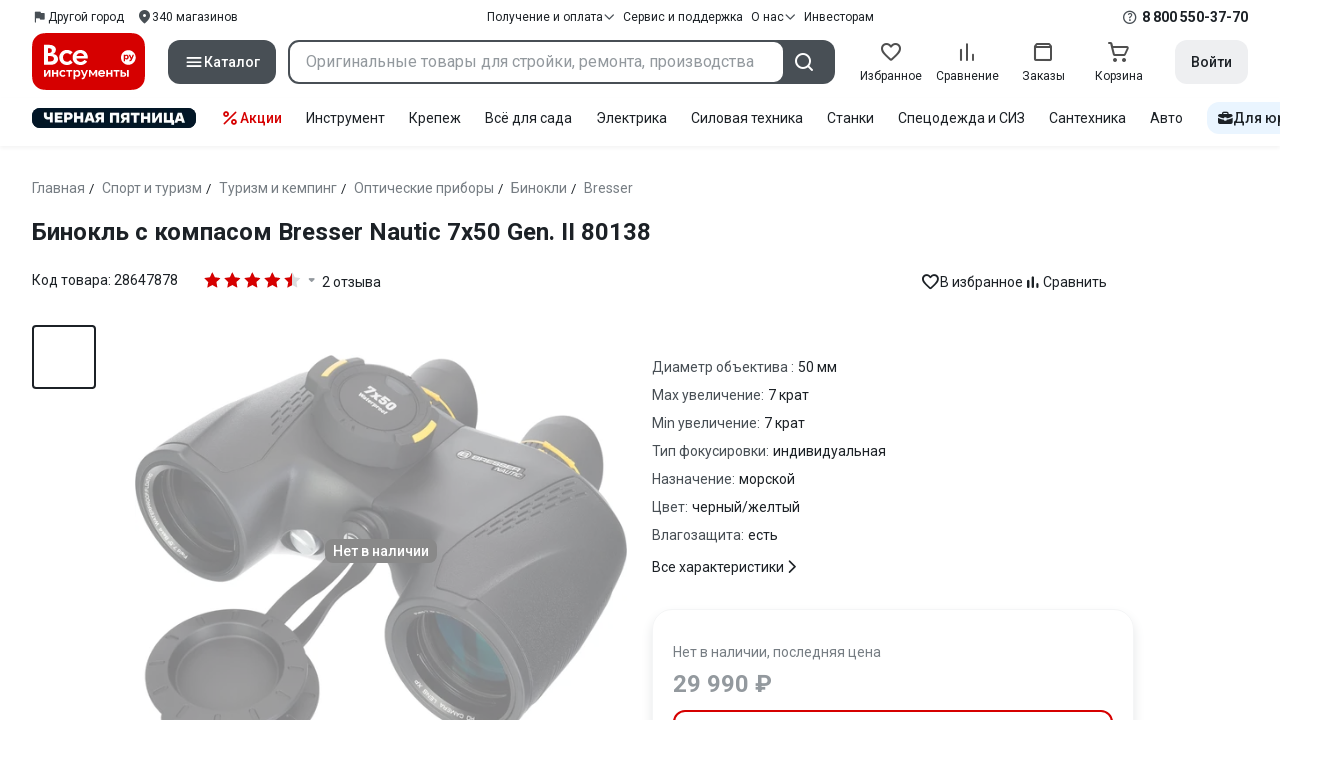

--- FILE ---
content_type: text/html;charset=utf-8
request_url: https://www.vseinstrumenti.ru/product/binokl-s-kompasom-bresser-nautic-7x50-gen-ii-80138-9446762/
body_size: 46751
content:
<!DOCTYPE html><html  lang="ru"><head><meta charset="utf-8"><meta name="viewport" content="width=device-width, initial-scale=1, maximum-scale=1.0, minimum-scale=1.0, shrink-to-fit=no"><title>Бинокль с компасом Bresser Nautic 7x50 Gen. II 80138 - выгодная цена, отзывы, характеристики, фото - купить в Москве и РФ</title><link rel="preconnect" href="https://track.onef.pro"><link rel="preconnect" href="https://fonts.googleapis.com"><link rel="preconnect" href="https://cdn.vseinstrumenti.ru"><link rel="preconnect" href="https://ads.adfox.ru"><link rel="preconnect" href="https://ad.adriver.ru"><link rel="preconnect" href="https://an.yandex.ru"><link rel="preconnect" href="https://vseinstrumentiru.webim.ru"><link rel="preconnect" href="https://vk.com"><link rel="stylesheet" href="https://fonts.googleapis.com/css2?family=Roboto:wght@400;500;700&display=swap&subset=cyrillic"><link rel="stylesheet" href="https://cdn.vseinstrumenti.ru/sv3/_product/style.WzMET4m5.css" crossorigin><link rel="preload" as="font" href="https://cdn.vseinstrumenti.ru/sv3/_product/vi-icons-font/df324fb27aefdb1f8d46f5b77b2a4bb1.woff2" type="font/woff2" crossorigin="anonymous"><link rel="preload" href="https://cdn.vseinstrumenti.ru/images/goods/sport-i-turizm/turisticheskoe-snaryazhenie/9446762/560x504/127454822.jpg" as="image"><link rel="modulepreload" as="script" crossorigin href="https://cdn.vseinstrumenti.ru/sv3/_product/CUX3gEDm.js"><link rel="modulepreload" as="script" crossorigin href="https://cdn.vseinstrumenti.ru/sv3/_product/ElfPo7kX.js"><link rel="modulepreload" as="script" crossorigin href="https://cdn.vseinstrumenti.ru/sv3/_product/DATIoO2d.js"><link rel="modulepreload" as="script" crossorigin href="https://cdn.vseinstrumenti.ru/sv3/_product/CGP1DOG6.js"><link rel="modulepreload" as="script" crossorigin href="https://cdn.vseinstrumenti.ru/sv3/_product/BM3wU9ZM.js"><link rel="modulepreload" as="script" crossorigin href="https://cdn.vseinstrumenti.ru/sv3/_product/BW-gHsuz.js"><link rel="dns-prefetch" href="https://js-agent.newrelic.com"><meta name="theme-color" content="#d60000"><meta name="yandex-verification" content="46583414c3f679da"><meta name="msvalidate.01" content="5B9818B5DC180CF788DBBE591F6506D0"><link rel="shortcut icon" type="image/svg+xml" href="/favicon.svg"><meta name="description" content="Бинокль с компасом Bresser Nautic 7x50 Gen. II 80138 по выгодной цене: отзывов 2, инструкции, фото, характеристики - магазин ВсеИнструменты.ру."><meta name="keywords" content="бинокль"><meta property="og:site_name" content="ВсеИнструменты.Ру"><meta property="og:image" content="https://cdn.vseinstrumenti.ru/images/goods/sport-i-turizm/turisticheskoe-snaryazhenie/9446762/1000x1000/127454822.jpg"><meta property="og:type" content="website"><meta property="og:title" content="Бинокль с компасом Bresser Nautic 7x50 Gen. II 80138"><meta property="og:url" content="https://www.vseinstrumenti.ru/product/binokl-s-kompasom-bresser-nautic-7x50-gen-ii-80138-9446762/"><meta property="og:description" content="Бинокль с компасом Bresser Nautic 7x50 Gen. II 80138 - выгодная цена, отзывы, характеристики, фото - купить в Москве и РФ"><script type="application/ld+json">{"@context":"https://schema.org","@type":"Product","name":"Бинокль с компасом Bresser Nautic 7x50 Gen. II 80138","description":"Незаменимый оптический инструмент для наблюдений на воде. Он облагает рядом неоспоримых преимуществ: водозащищен, оснащен компасом и измерительной шкалой, не боится конденсата, обладает широким полем зрения и 7-кратным увеличением. Его возможности оптимальным образом подходят для наблюдений с борта корабля, участия в спортивных соревнованиях на воде и отдыха на рыбалке.  Наводка на резкость выполняется для каждого окуляра в отдельности, поэтому фокусироваться на целях получается быстро и точно. Присутствует и диоптрийная коррекция для более тщательного выравнивания картинки в плане четкости. Окуляры имеют большой вынос зрачка, что делает удобным использование бинокля в очках – обычных или солнечных. К тому же есть возможность сложить наглазники и благодаря этому не потерять в поле зрения.  Бинокль можно без опасений опускать в воду – механика и оптика выдержат кратковременное погружение на небольшую глубину. А благодаря ярко-желтым цветовым акцентам на корпусе бинокль под водой очень легко обнаружить даже с большого расстояния. Поэтому если во время похода бинокль вдруг упадет в неглубокий ручей, его получится быстро обнаружить и вернуть обратно. Также здесь есть защита от выпадения конденсата – внутри корпус заполнен инертным газом. Внешнее покрытие корпуса – нескользящая резина. ","image":["https://cdn.vseinstrumenti.ru/images/goods/sport-i-turizm/turisticheskoe-snaryazhenie/9446762/2400x1600/127454822.jpg","https://cdn.vseinstrumenti.ru/images/goods/sport-i-turizm/turisticheskoe-snaryazhenie/9446762/2400x1600/127454828.jpg","https://cdn.vseinstrumenti.ru/images/goods/sport-i-turizm/turisticheskoe-snaryazhenie/9446762/2400x1600/127454834.jpg","https://cdn.vseinstrumenti.ru/images/goods/sport-i-turizm/turisticheskoe-snaryazhenie/9446762/2400x1600/127454840.jpg","https://cdn.vseinstrumenti.ru/images/goods/sport-i-turizm/turisticheskoe-snaryazhenie/9446762/2400x1600/127454846.jpg","https://cdn.vseinstrumenti.ru/images/goods/sport-i-turizm/turisticheskoe-snaryazhenie/9446762/2400x1600/127454852.jpg","https://cdn.vseinstrumenti.ru/images/goods/sport-i-turizm/turisticheskoe-snaryazhenie/9446762/2400x1600/127454858.jpg","https://cdn.vseinstrumenti.ru/images/goods/sport-i-turizm/turisticheskoe-snaryazhenie/9446762/2400x1600/127454864.jpg","https://cdn.vseinstrumenti.ru/images/goods/sport-i-turizm/turisticheskoe-snaryazhenie/9446762/2400x1600/127454870.jpg"],"brand":{"@type":"Brand","name":"Bresser"},"weight":{"@type":"QuantitativeValue","value":1.67,"unitCode":"KG"},"offers":{"@type":"Offer","availability":"http://schema.org/OutOfStock","price":29990,"priceCurrency":"RUB"},"aggregateRating":{"@type":"AggregateRating","ratingValue":4.5,"ratingCount":2,"reviewCount":2,"worstRating":0,"bestRating":5},"additionalProperty":[{"@type":"PropertyValue","name":"Диаметр объектива ","value":"50"},{"@type":"PropertyValue","name":"Max увеличение","value":"7"},{"@type":"PropertyValue","name":"Min увеличение","value":"7"},{"@type":"PropertyValue","name":"Тип фокусировки","value":"индивидуальная"},{"@type":"PropertyValue","name":"Назначение","value":"морской"},{"@type":"PropertyValue","name":"Система призм","value":"Porro"},{"@type":"PropertyValue","name":"Стабилизатор изображения","value":"нет"},{"@type":"PropertyValue","name":"Цвет","value":"черный/желтый"},{"@type":"PropertyValue","name":"Влагозащита","value":"есть"},{"@type":"PropertyValue","name":"Материал корпуса","value":"пластик"},{"@type":"PropertyValue","name":"Материал покрытия","value":"обрезиненный"},{"@type":"PropertyValue","name":"Материал оптики","value":"BaK-4 (баритовый крон)"},{"@type":"PropertyValue","name":"Покрытие линз","value":"полное многослойное (FMC)"},{"@type":"PropertyValue","name":"Наполнение корпуса","value":"азот"},{"@type":"PropertyValue","name":"Наглазники окуляров","value":"складывающиеся"},{"@type":"PropertyValue","name":"Размер","value":"классический"},{"@type":"PropertyValue","name":"Относительная яркость","value":"51,02"},{"@type":"PropertyValue","name":"Сумеречный фактор","value":"18.71"},{"@type":"PropertyValue","name":"Компас","value":"есть"},{"@type":"PropertyValue","name":"Гнездо для штатива","value":"есть"},{"@type":"PropertyValue","name":"Футляр","value":"есть"},{"@type":"PropertyValue","name":"Реальный угол поля зрения","value":"7.8"},{"@type":"PropertyValue","name":"Цифровой","value":"нет"},{"@type":"PropertyValue","name":"С дальномерной сеткой","value":"нет"},{"@type":"PropertyValue","name":"Ночного видения","value":"нет"},{"@type":"PropertyValue","name":"Наличие зума","value":"нет"},{"@type":"PropertyValue","name":"Автофокус","value":"нет"},{"@type":"PropertyValue","name":"Габариты без упаковки","value":"105x240x235"},{"@type":"PropertyValue","name":"Вес нетто","value":"1.67"},{"@type":"PropertyValue","name":"Поле зрения на удалении 1000 м","value":"136"}]}</script><script type="module" src="https://cdn.vseinstrumenti.ru/sv3/_product/CUX3gEDm.js" crossorigin></script><meta name="sentry-trace" content="0510c289e9a6ceeb4cdc0140d6b854e7-d8ad025c990fb192-0"/>
<meta name="baggage" content="sentry-environment=production,sentry-release=202511271102-master,sentry-public_key=074669c769d2f50d3439c8e5b41699aa,sentry-trace_id=0510c289e9a6ceeb4cdc0140d6b854e7,sentry-sampled=false,sentry-sample_rand=0.7925992386950611,sentry-sample_rate=0.3"/></head><body><div id="__product"><div class="WRt-D2"><div class="" data-qa="full-header"><div class="SJ2ahA KSUiRj" data-qa="header-navigation"><div class="FPC1fN main-container"><div class="wS70Cv"><button class="_base-button_zbos0_8 _-x-small_zbos0_409 _-primary_zbos0_61 _-link_zbos0_195 _-no-paddings_zbos0_118 _-icon_zbos0_55 QKSKx-" data-qa="header-region-button"><!----><span class="_button-icon_zbos0_49"><!--[--><!--[--><i class="_vi-icon_su8nu_8 vi-icon-flag kQ4BjE wCGQwu" style="font-size:16px;"></i><!----><!--]--><!--]--></span><span class="_label_zbos0_27"><!--[--><span>Другой город</span><!--]--></span></button><a class="_base-button_zbos0_8 _-x-small_zbos0_409 _-primary_zbos0_61 _-link_zbos0_195 _-no-paddings_zbos0_118 _-icon_zbos0_55 pQyJNl" href="/offices/moscow/" no-label-paddings data-qa="self-delivery-link"><!----><span class="_button-icon_zbos0_49"><!--[--><i class="_vi-icon_su8nu_8 vi-icon-location NTzD6q" style="font-size:16px;"></i><!--]--></span><span class="_label_zbos0_27"><!--[-->
      340
      магазинов
     <!--]--></span></a></div><div class="yhf3nf"><div class="_dropdown_1e9wp_8 undefined _-has-arrow_1e9wp_15 KbLL--" data-qa="receipt-payment"><div class="_trigger_1e9wp_37"><!--[--><button class="_base-button_zbos0_8 _-x-small_zbos0_409 _-primary_zbos0_61 _-link_zbos0_195 _-icon-right_zbos0_58 _-no-paddings_zbos0_118 _-icon_zbos0_55" no-label-paddings><!----><span class="_button-icon_zbos0_49"><!--[--><i class="_vi-icon_su8nu_8 vi-icon-arrow-down NTzD6q" style="font-size:12px;"></i><!--]--></span><span class="_label_zbos0_27"><!--[--> Получение и оплата <!--]--></span></button><!--]--></div><div class="_drop-content_1e9wp_21" style="display:none;"><div class="_drop-list-wrapper_1e9wp_12"><!--[--><!--]--><div class="_custom-scroll_rv8e1_8" style=""><!--[--><!--[--><a href="/courier-delivery/" class="_drop-link_1e9wp_72">Доставка курьером</a><a href="/region-delivery/" class="_drop-link_1e9wp_72">Доставка транспортной компанией</a><a href="/offices/moscow/" class="_drop-link_1e9wp_72">Самовывоз</a><a href="/payment-methods/" class="_drop-link_1e9wp_72">Способы оплаты</a><!--]--><!--]--></div><!--[--><div class="G6F6Ec" data-behavior="check-order-status" data-qa="check-order-status"><i class="_vi-icon_su8nu_8 vi-icon-clock mV1t7C" style="font-size:16px;"></i> Проверить статус заказа </div><a class="G6F6Ec" href="/pay-order/" target="_blank" data-qa="online-payment"><i class="_vi-icon_su8nu_8 vi-icon-ruble mV1t7C" style="font-size:16px;"></i> Оплатить заказ онлайн </a><!--]--></div></div></div><a class="_base-button_zbos0_8 _-x-small_zbos0_409 _-primary_zbos0_61 _-link_zbos0_195 _-icon-right_zbos0_58 _-no-paddings_zbos0_118 KbLL--" href="/service-and-support/" data-qa="service-support-main" no-label-paddings><!----><!----><span class="_label_zbos0_27"><!--[--> Сервис и поддержка <!--]--></span></a><div class="_dropdown_1e9wp_8 undefined _-has-arrow_1e9wp_15 KbLL--" data-qa="receipt-payment"><div class="_trigger_1e9wp_37"><!--[--><button class="_base-button_zbos0_8 _-x-small_zbos0_409 _-primary_zbos0_61 _-link_zbos0_195 _-icon-right_zbos0_58 _-no-paddings_zbos0_118 _-icon_zbos0_55" no-label-paddings><!----><span class="_button-icon_zbos0_49"><!--[--><i class="_vi-icon_su8nu_8 vi-icon-arrow-down NTzD6q" style="font-size:12px;"></i><!--]--></span><span class="_label_zbos0_27"><!--[--> О нас <!--]--></span></button><!--]--></div><div class="_drop-content_1e9wp_21" style="display:none;"><div class="_drop-list-wrapper_1e9wp_12"><!--[--><!--]--><!----><!--[--><a class="G6F6Ec" href="https://about.vseinstrumenti.ru/" target="_blank" data-qa="about-us-link"> О компании </a><a class="G6F6Ec" href="https://ir.vseinstrumenti.ru/" target="_blank" data-qa="investors-link"> Информация для инвесторов </a><a class="G6F6Ec" href="/legal/requisites/" data-qa="requisites"> Реквизиты </a><a class="G6F6Ec" href="/services/contacts/" data-qa="contacts"> Контакты </a><!--]--></div></div></div><a class="_base-button_zbos0_8 _-x-small_zbos0_409 _-primary_zbos0_61 _-link_zbos0_195 _-no-paddings_zbos0_118 KbLL--" target="_blank" href="https://ir.vseinstrumenti.ru/" data-qa="top-level-investors-link"><!----><!----><span class="_label_zbos0_27"><!--[--> Инвесторам <!--]--></span></a></div><div class="_1Z3FeK _7zOW--"><!--[--><div class="_0edkke" data-qa="phone-hover"><!--[--><i class="_vi-icon_su8nu_8 vi-icon-question-circle-outline _7KApXj" style="font-size:16px;"></i><!--]--><div class="_tooltip_3i352_8 _-bottom-left_3i352_59" style="width:268px;--vi-tooltip-arrow-height:12px;--vi-tooltip-arrow-slide-shift:16px;--vi-tooltip-offset:4px;display:none;" data-tooltip="wrapper"><!----><svg class="_tooltip-arrow_3i352_25" width="28" height="12" viewBox="0 0 28 12" xmlns="http://www.w3.org/2000/svg"><path d="m16.9 10.6 8.2-9.2C25.9.4 26.9 0 28 0H0c1 0 2.1.5 2.9 1.4l8.2 9.2a3.8 3.8 0 0 0 5.8 0Z"></path></svg><!--[--><p class="_typography_fsyzi_47 _text_fsyzi_54 _v2_fsyzi_16"><!--[-->Звонок бесплатный 07:00 – 22:00<!--]--></p><p class="_typography_fsyzi_47 _text_fsyzi_54 _v2_fsyzi_16 _-no-margin_fsyzi_50"><!--[-->Дополнительный телефон<!--]--></p><a href="tel:undefined" class="JRYcFv T--q0z base-link -clean">+7 (495) 647-10-00</a><!--]--></div></div><a href="tel:8 800 550-37-70" class="JRYcFv base-link -clean" data-qa="phone-in-navigation">8 800 550-37-70</a><!--]--></div></div><!----></div><div class="jMtym9" data-qa="header"><div class="ppkRng main-container"><a href="/"><img src="https://cdn.vseinstrumenti.ru/sv3/_product/logo-filled.BL8hYRsI.svg?data" class="_5jy01q" loading="eager" alt="ВсеИнструменты.ру"></a><div class="swVQ0Q"><div class="lyIRsW" is-header-sticky="false"><button class="_base-button_zbos0_8 _-large_zbos0_359 _-filled_zbos0_61 _-full-width_zbos0_33 _-icon_zbos0_55 Xb6nO6" data-qa="catalog-button"><!----><span class="_button-icon_zbos0_49"><!--[--><i class="_vi-icon_su8nu_8 vi-icon-menu _3YBU77" style="font-size:20px;" data-qa="catalog-icon"></i><!--]--></span><span class="_label_zbos0_27"><!--[--> Каталог <!--]--></span></button><div class="_1Vy3DY" data-qa="catalog" is-new-header><!--noindex--><div class="_1-QKZt"><div class="_custom-scroll_rv8e1_8 AEpfPH" style="max-height:none;"><!--[--><ul data-qa="topic-list"><!--[--><li class="KfcaCL" data-qa="topic-item"><div class="_9OjAW7"><svg class="_svg-icon_1usy7_8 -MT9od" style="font-size:20px;"><use xlink:href="#catalog-12"></use></svg></div><a class="CXSkfA" href="https://www.vseinstrumenti.ru/category/stroitelnyj-instrument-6474/">Инструмент</a><i class="_vi-icon_su8nu_8 vi-icon-arrow-right awIVOy" style="font-size:16px;"></i></li><li class="KfcaCL" data-qa="topic-item"><div class="_9OjAW7"><svg class="_svg-icon_1usy7_8 -MT9od" style="font-size:20px;"><use xlink:href="#catalog-20"></use></svg></div><a class="CXSkfA" href="https://www.vseinstrumenti.ru/category/elektrika-i-svet-6480/">Электрика и свет</a><i class="_vi-icon_su8nu_8 vi-icon-arrow-right awIVOy" style="font-size:16px;"></i></li><li class="KfcaCL" data-qa="topic-item"><div class="_9OjAW7"><svg class="_svg-icon_1usy7_8 -MT9od" style="font-size:20px;"><use xlink:href="#catalog-32"></use></svg></div><a class="CXSkfA" href="https://www.vseinstrumenti.ru/category/ruchnoj-instrument-6481/">Ручной инструмент</a><i class="_vi-icon_su8nu_8 vi-icon-arrow-right awIVOy" style="font-size:16px;"></i></li><li class="KfcaCL" data-qa="topic-item"><div class="_9OjAW7"><svg class="_svg-icon_1usy7_8 -MT9od" style="font-size:20px;"><use xlink:href="#catalog-26"></use></svg></div><a class="CXSkfA" href="https://www.vseinstrumenti.ru/category/santehnicheskoe-oborudovanie-6750/">Сантехника и инженерные системы</a><i class="_vi-icon_su8nu_8 vi-icon-arrow-right awIVOy" style="font-size:16px;"></i></li><li class="KfcaCL" data-qa="topic-item"><div class="_9OjAW7"><svg class="_svg-icon_1usy7_8 -MT9od" style="font-size:20px;"><use xlink:href="#catalog-13"></use></svg></div><a class="CXSkfA" href="https://www.vseinstrumenti.ru/category/sadovaya-tehnika-i-instrument-6473/">Всё для сада</a><i class="_vi-icon_su8nu_8 vi-icon-arrow-right awIVOy" style="font-size:16px;"></i></li><li class="KfcaCL" data-qa="topic-item"><div class="_9OjAW7"><svg class="_svg-icon_1usy7_8 -MT9od" style="font-size:20px;"><use xlink:href="#catalog-2693"></use></svg></div><a class="CXSkfA" href="https://www.vseinstrumenti.ru/category/silovaya-tehnika-6475/">Силовая техника</a><i class="_vi-icon_su8nu_8 vi-icon-arrow-right awIVOy" style="font-size:16px;"></i></li><li class="KfcaCL" data-qa="topic-item"><div class="_9OjAW7"><svg class="_svg-icon_1usy7_8 -MT9od" style="font-size:20px;"><use xlink:href="#catalog-19"></use></svg></div><a class="CXSkfA" href="https://www.vseinstrumenti.ru/category/oborudovanie-dlya-avtoservisa-i-garazha-6479/">Автотовары</a><i class="_vi-icon_su8nu_8 vi-icon-arrow-right awIVOy" style="font-size:16px;"></i></li><li class="KfcaCL" data-qa="topic-item"><div class="_9OjAW7"><svg class="_svg-icon_1usy7_8 -MT9od" style="font-size:20px;"><use xlink:href="#catalog-25"></use></svg></div><a class="CXSkfA" href="https://www.vseinstrumenti.ru/category/krepezh-2994/">Крепёж и фурнитура</a><i class="_vi-icon_su8nu_8 vi-icon-arrow-right awIVOy" style="font-size:16px;"></i></li><li class="KfcaCL" data-qa="topic-item"><div class="_9OjAW7"><svg class="_svg-icon_1usy7_8 -MT9od" style="font-size:20px;"><use xlink:href="#catalog-30"></use></svg></div><a class="CXSkfA" href="https://www.vseinstrumenti.ru/category/stroitelnye-materialy-12778/">Отделочные и стройматериалы</a><i class="_vi-icon_su8nu_8 vi-icon-arrow-right awIVOy" style="font-size:16px;"></i></li><li class="KfcaCL" data-qa="topic-item"><div class="_9OjAW7"><svg class="_svg-icon_1usy7_8 -MT9od" style="font-size:20px;"><use xlink:href="#catalog-28"></use></svg></div><a class="CXSkfA" href="https://www.vseinstrumenti.ru/category/tovary-dlya-ofisa-i-doma-169730/">Офис и дом</a><i class="_vi-icon_su8nu_8 vi-icon-arrow-right awIVOy" style="font-size:16px;"></i></li><li class="KfcaCL" data-qa="topic-item"><div class="_9OjAW7"><svg class="_svg-icon_1usy7_8 -MT9od" style="font-size:20px;"><use xlink:href="#catalog-15"></use></svg></div><a class="CXSkfA" href="https://www.vseinstrumenti.ru/category/skladskoe-oborudovanie-i-tehnika-dlya-sklada-4100/">Склад</a><i class="_vi-icon_su8nu_8 vi-icon-arrow-right awIVOy" style="font-size:16px;"></i></li><li class="KfcaCL" data-qa="topic-item"><div class="_9OjAW7"><svg class="_svg-icon_1usy7_8 -MT9od" style="font-size:20px;"><use xlink:href="#catalog-16"></use></svg></div><a class="CXSkfA" href="https://www.vseinstrumenti.ru/category/stanki-6476/">Станки и промкомпоненты</a><i class="_vi-icon_su8nu_8 vi-icon-arrow-right awIVOy" style="font-size:16px;"></i></li><li class="KfcaCL" data-qa="topic-item"><div class="_9OjAW7"><svg class="_svg-icon_1usy7_8 -MT9od" style="font-size:20px;"><use xlink:href="#catalog-14"></use></svg></div><a class="CXSkfA" href="https://www.vseinstrumenti.ru/category/klimaticheskoe-oborudovanie-6472/">Климат, отопление и вентиляция</a><i class="_vi-icon_su8nu_8 vi-icon-arrow-right awIVOy" style="font-size:16px;"></i></li><li class="KfcaCL" data-qa="topic-item"><div class="_9OjAW7"><svg class="_svg-icon_1usy7_8 -MT9od" style="font-size:20px;"><use xlink:href="#catalog-2699"></use></svg></div><a class="CXSkfA" href="https://www.vseinstrumenti.ru/category/spetsodezhda-i-siz-4661/">Спецодежда и СИЗ</a><i class="_vi-icon_su8nu_8 vi-icon-arrow-right awIVOy" style="font-size:16px;"></i></li><li class="KfcaCL" data-qa="topic-item"><div class="_9OjAW7"><svg class="_svg-icon_1usy7_8 -MT9od" style="font-size:20px;"><use xlink:href="#catalog-2679"></use></svg></div><a class="CXSkfA" href="https://www.vseinstrumenti.ru/category/oborudovanie-dlya-klininga-i-uborki-2976/">Клининг и химия</a><i class="_vi-icon_su8nu_8 vi-icon-arrow-right awIVOy" style="font-size:16px;"></i></li><li class="KfcaCL" data-qa="topic-item"><div class="_9OjAW7"><svg class="_svg-icon_1usy7_8 -MT9od" style="font-size:20px;"><use xlink:href="#catalog-18"></use></svg></div><a class="CXSkfA" href="https://www.vseinstrumenti.ru/category/stroitelnoe-oborudovanie-i-tehnika-6477/">Строительное оборудование</a><i class="_vi-icon_su8nu_8 vi-icon-arrow-right awIVOy" style="font-size:16px;"></i></li><li class="KfcaCL" data-qa="topic-item"><div class="_9OjAW7"><svg class="_svg-icon_1usy7_8 -MT9od" style="font-size:20px;"><use xlink:href="#catalog-21"></use></svg></div><a class="CXSkfA" href="https://www.vseinstrumenti.ru/category/sport-i-turizm-3351/">Спорт и туризм</a><i class="_vi-icon_su8nu_8 vi-icon-arrow-right awIVOy" style="font-size:16px;"></i></li><li class="KfcaCL" data-qa="topic-item"><div class="_9OjAW7"><svg class="_svg-icon_1usy7_8 -MT9od" style="font-size:20px;"><use xlink:href="#catalog-22"></use></svg></div><a class="CXSkfA" href="https://www.vseinstrumenti.ru/category/rashodnye-materialy-i-osnastka-6478/">Расходные материалы</a><i class="_vi-icon_su8nu_8 vi-icon-arrow-right awIVOy" style="font-size:16px;"></i></li><!--]--></ul><!--]--></div><div class="_48gduC" style="display:none;"></div><div class="_custom-scroll_rv8e1_8 lFD7xo" style="max-height:none;display:none;"><!--[--><div class="otMaxg"><!--[--><!--]--><!----><!----></div><!--]--></div></div><!--/noindex--></div></div><div class="zuw3G3"><div class="d6N-Rk _base-input_1u8it_8 _-no-borders_1u8it_220"><label class="_label_1u8it_18"><!--[--><input data-qa="header-search-input" value type="text" placeholder="Оригинальные товары для стройки, ремонта, производства" autocomplete="off" class="_field_1u8it_23"><!--]--><!----><span class="_field-outline_1u8it_62"></span><!----></label><!----><!----><!----></div><button class="_base-button_zbos0_8 _-large_zbos0_359 _-filled_zbos0_61 _-icon_zbos0_55 wVtNQd" data-qa="header-search-button"><!----><span class="_button-icon_zbos0_49"><!--[--><i class="_vi-icon_su8nu_8 vi-icon-search zgbpH4" style="font-size:24px;"></i><!--]--></span><!----></button><!----></div></div><div class="_8n-Ibw"><!--[--><!--[--><a class="aHrd-R base-link -clean _8R37cX" href="/user/favorites/" data-qa="favorites" rel="nofollow"><!----><i class="_vi-icon_su8nu_8 vi-icon-heart-outline HHyJl0" style="font-size:24px;"></i><p class="_typography_fsyzi_47 _text_fsyzi_54 _v5_fsyzi_31 _-no-margin_fsyzi_50 _0FnZm-"><!--[-->Избранное<!--]--></p><!--[--><!--]--></a><!--]--><!--]--><div modelvalue="false" class="_8R37cX"><!--[--><a class="aHrd-R base-link -clean" href="/compare/" data-qa="compare" rel="nofollow"><!----><i class="_vi-icon_su8nu_8 vi-icon-comparison-slim HHyJl0" style="font-size:24px;"></i><p class="_typography_fsyzi_47 _text_fsyzi_54 _v5_fsyzi_31 _-no-margin_fsyzi_50 _0FnZm-"><!--[-->Сравнение<!--]--></p><!--[--><!--]--></a><!--]--><!----></div><!--[--><a class="aHrd-R base-link -clean _8R37cX" href="/user/orders/all/" data-qa="orders" rel="nofollow"><!----><i class="_vi-icon_su8nu_8 vi-icon-orders HHyJl0" style="font-size:24px;"></i><p class="_typography_fsyzi_47 _text_fsyzi_54 _v5_fsyzi_31 _-no-margin_fsyzi_50 _0FnZm-"><!--[-->Заказы<!--]--></p><!--[--><!--]--></a><!----><!--]--><a class="aHrd-R base-link -clean _8R37cX" href="/cart-checkout/" data-qa="cart" rel="nofollow"><!----><i class="_vi-icon_su8nu_8 vi-icon-cart-outline HHyJl0" style="font-size:24px;"></i><p class="_typography_fsyzi_47 _text_fsyzi_54 _v5_fsyzi_31 _-no-margin_fsyzi_50 _0FnZm-"><!--[-->Корзина<!--]--></p><!--[--><!--]--></a></div><div class="a2IXCg"><div data-qa="motivation-menu"><!--[--><!--[--><button class="_base-button_zbos0_8 _-large_zbos0_359 _-secondary_zbos0_70 _-filled_zbos0_61" data-qa="login-and-registration"><!----><!----><span class="_label_zbos0_27"><!--[--> Войти <!--]--></span></button><!--]--><!--]--></div></div></div></div><div class="yHNXbv" data-qa="header-actions"><div class="-hgam4 main-container"><div class="c4dciU"><a class="VPTPDV GrYkMr" href="/sale/black-friday/"><img class="TEMVbA" src="https://cdn.vseinstrumenti.ru/res/img/black_friday/name_big.webp" alt="Черная пятница"></a><div class="_dropdown_1e9wp_8 undefined _-has-arrow_1e9wp_15 AKCgt7 GrYkMr" data-qa="actions-dropdown"><div class="_trigger_1e9wp_37"><!--[--><button class="_base-button_zbos0_8 _-link_zbos0_195 _-no-paddings_zbos0_118 _-icon_zbos0_55 a34PZ1" no-label-paddings data-qa="actions-button"><!----><span class="_button-icon_zbos0_49"><!--[--><i class="_vi-icon_su8nu_8 vi-icon-percent wzObRM" style="font-size:20px;"></i><!--]--></span><span class="_label_zbos0_27"><!--[--> Акции <!--]--></span></button><!--]--></div><div class="_drop-content_1e9wp_21" style="display:none;"><div class="_drop-list-wrapper_1e9wp_12"><!--[--><!--]--><div class="_custom-scroll_rv8e1_8" style=""><!--[--><!--]--></div><!--[--><!--]--></div></div></div><!--[--><div class="GrYkMr"><a class="hPWmsP base-link -clean" data-qa="instrument-6474" href="/category/stroitelnyj-instrument-6474/">Инструмент</a></div><div class="GrYkMr"><a class="hPWmsP base-link -clean" data-qa="krepezh-2994" href="/category/krepezh-2994/">Крепеж</a></div><div class="GrYkMr"><a class="hPWmsP base-link -clean" data-qa="sadovaya-tehnika-6473" href="/category/sadovaya-tehnika-i-instrument-6473/">Всё для сада</a></div><div class="GrYkMr"><a class="hPWmsP base-link -clean" data-qa="elektrika-6480" href="/category/elektrika-i-svet-6480/">Электрика</a></div><div class="GrYkMr"><a class="hPWmsP base-link -clean" data-qa="silovaya_tekhnika-6475" href="/category/silovaya-tehnika-6475/">Силовая техника	</a></div><div class="GrYkMr"><a class="hPWmsP base-link -clean" data-qa="stanki-6476" href="/category/stanki-6476/">Станки</a></div><div class="GrYkMr"><a class="hPWmsP base-link -clean" data-qa="spetsodezhda-i-siz-4661" href="/category/spetsodezhda-i-siz-4661/">Спецодежда и СИЗ</a></div><div class="GrYkMr"><a class="hPWmsP base-link -clean" data-qa="santehnika-6750" href="/category/santehnicheskoe-oborudovanie-6750/">Сантехника</a></div><div class="GrYkMr Un3Edv"><a class="hPWmsP base-link -clean" data-qa="avto-6479" href="/category/oborudovanie-dlya-avtoservisa-i-garazha-6479/">Авто</a></div><!--]--><div><!--[--><a class="D7gBjQ" href="/b2b/"><i class="_vi-icon_su8nu_8 vi-icon-brief-case" style="font-size:16px;"></i><span class="_typography_fsyzi_47 _text_fsyzi_54 _v1_fsyzi_11 _-no-margin_fsyzi_50"><!--[-->Для юрлиц<!--]--></span></a><!--]--><div class="_tooltip_3i352_8 _-bottom_3i352_54" style="width:325px;--vi-tooltip-arrow-height:12px;--vi-tooltip-arrow-slide-shift:16px;--vi-tooltip-offset:4px;display:none;" data-tooltip="wrapper"><!----><svg class="_tooltip-arrow_3i352_25" width="28" height="12" viewBox="0 0 28 12" xmlns="http://www.w3.org/2000/svg"><path d="m16.9 10.6 8.2-9.2C25.9.4 26.9 0 28 0H0c1 0 2.1.5 2.9 1.4l8.2 9.2a3.8 3.8 0 0 0 5.8 0Z"></path></svg><!--[--><p class="_typography_fsyzi_47 _heading_fsyzi_8 _v5_fsyzi_31"><!--[-->Покупайте для бизнеса<!--]--></p><ul class="pm0K4q"><!--[--><li class="VBAocX"><i class="_vi-icon_su8nu_8 vi-icon-check" style="font-size:16px;"></i><span class="_typography_fsyzi_47 _text_fsyzi_54 _v2_fsyzi_16 _-no-margin_fsyzi_50"><!--[-->Оригинальные товары с гарантией<!--]--></span></li><li class="VBAocX"><i class="_vi-icon_su8nu_8 vi-icon-check" style="font-size:16px;"></i><span class="_typography_fsyzi_47 _text_fsyzi_54 _v2_fsyzi_16 _-no-margin_fsyzi_50"><!--[-->2 млн товаров: закроем заявку на 100%<!--]--></span></li><li class="VBAocX"><i class="_vi-icon_su8nu_8 vi-icon-check" style="font-size:16px;"></i><span class="_typography_fsyzi_47 _text_fsyzi_54 _v2_fsyzi_16 _-no-margin_fsyzi_50"><!--[-->Оптовая система скидок<!--]--></span></li><!--]--></ul><a class="_base-button_zbos0_8 _-small_zbos0_384 _-secondary_zbos0_70 _-filled_zbos0_61" href="/b2b/"><!----><!----><span class="_label_zbos0_27"><!--[-->Узнать больше<!--]--></span></a><!--]--></div></div></div></div></div></div><!--[--><div class="main-container"><div class="_2HsHCc"><!--[--><header class="_8dBy4L"><nav itemscope class="_breadcrumbs_dmrdl_8" itemtype="https://schema.org/BreadcrumbList" id="breadcrumbs-anchor" data-qa="breadcrumbs"><!--[--><!--[--><div class="_breadcrumbs-item_dmrdl_16" itemprop="itemListElement" itemscope itemtype="https://schema.org/ListItem"><a href="/" class="_breadcrumbs-link_dmrdl_35" itemprop="item"><span itemprop="name">Главная</span><meta content="1" itemprop="position"></a><span class="_separator_dmrdl_32">/</span></div><!--]--><!--[--><div class="_breadcrumbs-item_dmrdl_16" itemprop="itemListElement" itemscope itemtype="https://schema.org/ListItem"><a href="/category/sport-i-turizm-3351/" class="_breadcrumbs-link_dmrdl_35" itemprop="item"><span itemprop="name">Спорт и туризм</span><meta content="2" itemprop="position"></a><span class="_separator_dmrdl_32">/</span></div><!--]--><!--[--><div class="_breadcrumbs-item_dmrdl_16" itemprop="itemListElement" itemscope itemtype="https://schema.org/ListItem"><a href="/category/turisticheskoe-snaryazhenie-4753/" class="_breadcrumbs-link_dmrdl_35" itemprop="item"><span itemprop="name">Туризм и кемпинг</span><meta content="3" itemprop="position"></a><span class="_separator_dmrdl_32">/</span></div><!--]--><!--[--><div class="_breadcrumbs-item_dmrdl_16" itemprop="itemListElement" itemscope itemtype="https://schema.org/ListItem"><a href="/category/opticheskie-pribory-12468/" class="_breadcrumbs-link_dmrdl_35" itemprop="item"><span itemprop="name">Оптические приборы</span><meta content="4" itemprop="position"></a><span class="_separator_dmrdl_32">/</span></div><!--]--><!--[--><div class="_breadcrumbs-item_dmrdl_16" itemprop="itemListElement" itemscope itemtype="https://schema.org/ListItem"><a href="/category/binokli-4828/" class="_breadcrumbs-link_dmrdl_35" itemprop="item"><span itemprop="name">Бинокли</span><meta content="5" itemprop="position"></a><span class="_separator_dmrdl_32">/</span></div><!--]--><!--[--><div class="_breadcrumbs-item_dmrdl_16" itemprop="itemListElement" itemscope itemtype="https://schema.org/ListItem"><a href="/category/binokli-4828/bresser-2080110/" class="_breadcrumbs-link_dmrdl_35" itemprop="item"><span itemprop="name">Bresser</span><meta content="6" itemprop="position"></a><!----></div><!--]--><!--]--></nav><!----><div class="Es-8xw"><h1 class="_typography_fsyzi_47 _heading_fsyzi_8 _v3_fsyzi_21 _-no-margin_fsyzi_50" data-qa="get-product-title"><!--[-->Бинокль с компасом Bresser Nautic 7x50 Gen. II 80138<!--]--></h1><!----><!----><!----><!----><!----><!----></div></header><!---->  <div role="main"><section class="sHPHy- jIbgDB" data-qa="product-card-header"><div class="EHMjzy"><div class="f4E5mb" data-qa="product-code"> Код товара: <span>28647878</span></div><div class="f-TbMV"><div class="tLPzUv"><div class="_rating_1u2s1_8" data-qa="rating-stars"><!----><input name="rating" readonly value="4.5" type="hidden"><div class="_rating-wrapper_1u2s1_14"><div class="_stars_1u2s1_29"><!--[--><div><svg xmlns="http://www.w3.org/2000/svg" viewBox="0 0 24 24" class="_svg-icon_1usy7_8 _star_1u2s1_29" style="font-size:20px;"><path d="M12.024 3.277c.15-.316.6-.316.752 0L15.3 8.57c.06.127.182.215.322.233l5.814.767a.416.416 0 0 1 .232.715l-4.253 4.037a.416.416 0 0 0-.123.378l1.068 5.767a.416.416 0 0 1-.608.442l-5.155-2.798a.416.416 0 0 0-.397 0L7.047 20.91a.416.416 0 0 1-.608-.442L7.506 14.7a.417.417 0 0 0-.123-.378L3.13 10.285a.417.417 0 0 1 .233-.715l5.814-.767a.416.416 0 0 0 .321-.233l2.526-5.293Z"></path></svg></div><div><svg xmlns="http://www.w3.org/2000/svg" viewBox="0 0 24 24" class="_svg-icon_1usy7_8 _star_1u2s1_29" style="font-size:20px;"><path d="M12.024 3.277c.15-.316.6-.316.752 0L15.3 8.57c.06.127.182.215.322.233l5.814.767a.416.416 0 0 1 .232.715l-4.253 4.037a.416.416 0 0 0-.123.378l1.068 5.767a.416.416 0 0 1-.608.442l-5.155-2.798a.416.416 0 0 0-.397 0L7.047 20.91a.416.416 0 0 1-.608-.442L7.506 14.7a.417.417 0 0 0-.123-.378L3.13 10.285a.417.417 0 0 1 .233-.715l5.814-.767a.416.416 0 0 0 .321-.233l2.526-5.293Z"></path></svg></div><div><svg xmlns="http://www.w3.org/2000/svg" viewBox="0 0 24 24" class="_svg-icon_1usy7_8 _star_1u2s1_29" style="font-size:20px;"><path d="M12.024 3.277c.15-.316.6-.316.752 0L15.3 8.57c.06.127.182.215.322.233l5.814.767a.416.416 0 0 1 .232.715l-4.253 4.037a.416.416 0 0 0-.123.378l1.068 5.767a.416.416 0 0 1-.608.442l-5.155-2.798a.416.416 0 0 0-.397 0L7.047 20.91a.416.416 0 0 1-.608-.442L7.506 14.7a.417.417 0 0 0-.123-.378L3.13 10.285a.417.417 0 0 1 .233-.715l5.814-.767a.416.416 0 0 0 .321-.233l2.526-5.293Z"></path></svg></div><div><svg xmlns="http://www.w3.org/2000/svg" viewBox="0 0 24 24" class="_svg-icon_1usy7_8 _star_1u2s1_29" style="font-size:20px;"><path d="M12.024 3.277c.15-.316.6-.316.752 0L15.3 8.57c.06.127.182.215.322.233l5.814.767a.416.416 0 0 1 .232.715l-4.253 4.037a.416.416 0 0 0-.123.378l1.068 5.767a.416.416 0 0 1-.608.442l-5.155-2.798a.416.416 0 0 0-.397 0L7.047 20.91a.416.416 0 0 1-.608-.442L7.506 14.7a.417.417 0 0 0-.123-.378L3.13 10.285a.417.417 0 0 1 .233-.715l5.814-.767a.416.416 0 0 0 .321-.233l2.526-5.293Z"></path></svg></div><div><svg xmlns="http://www.w3.org/2000/svg" viewBox="0 0 24 24" class="_svg-icon_1usy7_8 _star_1u2s1_29" style="font-size:20px;"><path d="M12.024 3.277c.15-.316.6-.316.752 0L15.3 8.57c.06.127.182.215.322.233l5.814.767a.416.416 0 0 1 .232.715l-4.253 4.037a.416.416 0 0 0-.123.378l1.068 5.767a.416.416 0 0 1-.608.442l-5.155-2.798a.416.416 0 0 0-.397 0L7.047 20.91a.416.416 0 0 1-.608-.442L7.506 14.7a.417.417 0 0 0-.123-.378L3.13 10.285a.417.417 0 0 1 .233-.715l5.814-.767a.416.416 0 0 0 .321-.233l2.526-5.293Z"></path></svg></div><!--]--></div><div class="_stars_1u2s1_29 _-fill_1u2s1_33" style="width:90%;"><!--[--><svg xmlns="http://www.w3.org/2000/svg" viewBox="0 0 24 24" class="_svg-icon_1usy7_8 _star_1u2s1_29 _-primary_1u2s1_50" style="font-size:20px;"><path d="M12.024 3.277c.15-.316.6-.316.752 0L15.3 8.57c.06.127.182.215.322.233l5.814.767a.416.416 0 0 1 .232.715l-4.253 4.037a.416.416 0 0 0-.123.378l1.068 5.767a.416.416 0 0 1-.608.442l-5.155-2.798a.416.416 0 0 0-.397 0L7.047 20.91a.416.416 0 0 1-.608-.442L7.506 14.7a.417.417 0 0 0-.123-.378L3.13 10.285a.417.417 0 0 1 .233-.715l5.814-.767a.416.416 0 0 0 .321-.233l2.526-5.293Z"></path></svg><svg xmlns="http://www.w3.org/2000/svg" viewBox="0 0 24 24" class="_svg-icon_1usy7_8 _star_1u2s1_29 _-primary_1u2s1_50" style="font-size:20px;"><path d="M12.024 3.277c.15-.316.6-.316.752 0L15.3 8.57c.06.127.182.215.322.233l5.814.767a.416.416 0 0 1 .232.715l-4.253 4.037a.416.416 0 0 0-.123.378l1.068 5.767a.416.416 0 0 1-.608.442l-5.155-2.798a.416.416 0 0 0-.397 0L7.047 20.91a.416.416 0 0 1-.608-.442L7.506 14.7a.417.417 0 0 0-.123-.378L3.13 10.285a.417.417 0 0 1 .233-.715l5.814-.767a.416.416 0 0 0 .321-.233l2.526-5.293Z"></path></svg><svg xmlns="http://www.w3.org/2000/svg" viewBox="0 0 24 24" class="_svg-icon_1usy7_8 _star_1u2s1_29 _-primary_1u2s1_50" style="font-size:20px;"><path d="M12.024 3.277c.15-.316.6-.316.752 0L15.3 8.57c.06.127.182.215.322.233l5.814.767a.416.416 0 0 1 .232.715l-4.253 4.037a.416.416 0 0 0-.123.378l1.068 5.767a.416.416 0 0 1-.608.442l-5.155-2.798a.416.416 0 0 0-.397 0L7.047 20.91a.416.416 0 0 1-.608-.442L7.506 14.7a.417.417 0 0 0-.123-.378L3.13 10.285a.417.417 0 0 1 .233-.715l5.814-.767a.416.416 0 0 0 .321-.233l2.526-5.293Z"></path></svg><svg xmlns="http://www.w3.org/2000/svg" viewBox="0 0 24 24" class="_svg-icon_1usy7_8 _star_1u2s1_29 _-primary_1u2s1_50" style="font-size:20px;"><path d="M12.024 3.277c.15-.316.6-.316.752 0L15.3 8.57c.06.127.182.215.322.233l5.814.767a.416.416 0 0 1 .232.715l-4.253 4.037a.416.416 0 0 0-.123.378l1.068 5.767a.416.416 0 0 1-.608.442l-5.155-2.798a.416.416 0 0 0-.397 0L7.047 20.91a.416.416 0 0 1-.608-.442L7.506 14.7a.417.417 0 0 0-.123-.378L3.13 10.285a.417.417 0 0 1 .233-.715l5.814-.767a.416.416 0 0 0 .321-.233l2.526-5.293Z"></path></svg><svg xmlns="http://www.w3.org/2000/svg" viewBox="0 0 24 24" class="_svg-icon_1usy7_8 _star_1u2s1_29 _-primary_1u2s1_50" style="font-size:20px;"><path d="M12.024 3.277c.15-.316.6-.316.752 0L15.3 8.57c.06.127.182.215.322.233l5.814.767a.416.416 0 0 1 .232.715l-4.253 4.037a.416.416 0 0 0-.123.378l1.068 5.767a.416.416 0 0 1-.608.442l-5.155-2.798a.416.416 0 0 0-.397 0L7.047 20.91a.416.416 0 0 1-.608-.442L7.506 14.7a.417.417 0 0 0-.123-.378L3.13 10.285a.417.417 0 0 1 .233-.715l5.814-.767a.416.416 0 0 0 .321-.233l2.526-5.293Z"></path></svg><!--]--></div></div><!----></div><div><!--[--><button class="_base-button_zbos0_8 _-small_zbos0_384 _-secondary_zbos0_70 _-link_zbos0_195 _-no-paddings_zbos0_118 _-icon_zbos0_55"><!----><span class="_button-icon_zbos0_49"><!--[--><i class="_vi-icon_su8nu_8 vi-icon-drop-down" style="font-size:20px;"></i><!--]--></span><!----></button><!--]--><div class="_tooltip_3i352_8 _-bottom_3i352_54" style="width:284px;--vi-tooltip-arrow-height:12px;--vi-tooltip-arrow-slide-shift:16px;--vi-tooltip-offset:4px;display:none;" data-tooltip="wrapper"><!----><svg class="_tooltip-arrow_3i352_25" width="28" height="12" viewBox="0 0 28 12" xmlns="http://www.w3.org/2000/svg"><path d="m16.9 10.6 8.2-9.2C25.9.4 26.9 0 28 0H0c1 0 2.1.5 2.9 1.4l8.2 9.2a3.8 3.8 0 0 0 5.8 0Z"></path></svg><!--[--><div class="NVFJ-O" data-qa="product-rating-info"><div class="yZoR1F"><span class="ywUsGL">4.5</span> из 5 </div><a class="TrfaET qPKWSl base-link -clean"><div class="_rating_1u2s1_8"><!----><input name="rating" readonly value="4.5" type="hidden"><div class="_rating-wrapper_1u2s1_14"><div class="_stars_1u2s1_29"><!--[--><div><svg xmlns="http://www.w3.org/2000/svg" viewBox="0 0 24 24" class="_svg-icon_1usy7_8 _star_1u2s1_29" style="font-size:32px;"><path d="M12.024 3.277c.15-.316.6-.316.752 0L15.3 8.57c.06.127.182.215.322.233l5.814.767a.416.416 0 0 1 .232.715l-4.253 4.037a.416.416 0 0 0-.123.378l1.068 5.767a.416.416 0 0 1-.608.442l-5.155-2.798a.416.416 0 0 0-.397 0L7.047 20.91a.416.416 0 0 1-.608-.442L7.506 14.7a.417.417 0 0 0-.123-.378L3.13 10.285a.417.417 0 0 1 .233-.715l5.814-.767a.416.416 0 0 0 .321-.233l2.526-5.293Z"></path></svg></div><div><svg xmlns="http://www.w3.org/2000/svg" viewBox="0 0 24 24" class="_svg-icon_1usy7_8 _star_1u2s1_29" style="font-size:32px;"><path d="M12.024 3.277c.15-.316.6-.316.752 0L15.3 8.57c.06.127.182.215.322.233l5.814.767a.416.416 0 0 1 .232.715l-4.253 4.037a.416.416 0 0 0-.123.378l1.068 5.767a.416.416 0 0 1-.608.442l-5.155-2.798a.416.416 0 0 0-.397 0L7.047 20.91a.416.416 0 0 1-.608-.442L7.506 14.7a.417.417 0 0 0-.123-.378L3.13 10.285a.417.417 0 0 1 .233-.715l5.814-.767a.416.416 0 0 0 .321-.233l2.526-5.293Z"></path></svg></div><div><svg xmlns="http://www.w3.org/2000/svg" viewBox="0 0 24 24" class="_svg-icon_1usy7_8 _star_1u2s1_29" style="font-size:32px;"><path d="M12.024 3.277c.15-.316.6-.316.752 0L15.3 8.57c.06.127.182.215.322.233l5.814.767a.416.416 0 0 1 .232.715l-4.253 4.037a.416.416 0 0 0-.123.378l1.068 5.767a.416.416 0 0 1-.608.442l-5.155-2.798a.416.416 0 0 0-.397 0L7.047 20.91a.416.416 0 0 1-.608-.442L7.506 14.7a.417.417 0 0 0-.123-.378L3.13 10.285a.417.417 0 0 1 .233-.715l5.814-.767a.416.416 0 0 0 .321-.233l2.526-5.293Z"></path></svg></div><div><svg xmlns="http://www.w3.org/2000/svg" viewBox="0 0 24 24" class="_svg-icon_1usy7_8 _star_1u2s1_29" style="font-size:32px;"><path d="M12.024 3.277c.15-.316.6-.316.752 0L15.3 8.57c.06.127.182.215.322.233l5.814.767a.416.416 0 0 1 .232.715l-4.253 4.037a.416.416 0 0 0-.123.378l1.068 5.767a.416.416 0 0 1-.608.442l-5.155-2.798a.416.416 0 0 0-.397 0L7.047 20.91a.416.416 0 0 1-.608-.442L7.506 14.7a.417.417 0 0 0-.123-.378L3.13 10.285a.417.417 0 0 1 .233-.715l5.814-.767a.416.416 0 0 0 .321-.233l2.526-5.293Z"></path></svg></div><div><svg xmlns="http://www.w3.org/2000/svg" viewBox="0 0 24 24" class="_svg-icon_1usy7_8 _star_1u2s1_29" style="font-size:32px;"><path d="M12.024 3.277c.15-.316.6-.316.752 0L15.3 8.57c.06.127.182.215.322.233l5.814.767a.416.416 0 0 1 .232.715l-4.253 4.037a.416.416 0 0 0-.123.378l1.068 5.767a.416.416 0 0 1-.608.442l-5.155-2.798a.416.416 0 0 0-.397 0L7.047 20.91a.416.416 0 0 1-.608-.442L7.506 14.7a.417.417 0 0 0-.123-.378L3.13 10.285a.417.417 0 0 1 .233-.715l5.814-.767a.416.416 0 0 0 .321-.233l2.526-5.293Z"></path></svg></div><!--]--></div><div class="_stars_1u2s1_29 _-fill_1u2s1_33" style="width:90%;"><!--[--><svg xmlns="http://www.w3.org/2000/svg" viewBox="0 0 24 24" class="_svg-icon_1usy7_8 _star_1u2s1_29 _-primary_1u2s1_50" style="font-size:32px;"><path d="M12.024 3.277c.15-.316.6-.316.752 0L15.3 8.57c.06.127.182.215.322.233l5.814.767a.416.416 0 0 1 .232.715l-4.253 4.037a.416.416 0 0 0-.123.378l1.068 5.767a.416.416 0 0 1-.608.442l-5.155-2.798a.416.416 0 0 0-.397 0L7.047 20.91a.416.416 0 0 1-.608-.442L7.506 14.7a.417.417 0 0 0-.123-.378L3.13 10.285a.417.417 0 0 1 .233-.715l5.814-.767a.416.416 0 0 0 .321-.233l2.526-5.293Z"></path></svg><svg xmlns="http://www.w3.org/2000/svg" viewBox="0 0 24 24" class="_svg-icon_1usy7_8 _star_1u2s1_29 _-primary_1u2s1_50" style="font-size:32px;"><path d="M12.024 3.277c.15-.316.6-.316.752 0L15.3 8.57c.06.127.182.215.322.233l5.814.767a.416.416 0 0 1 .232.715l-4.253 4.037a.416.416 0 0 0-.123.378l1.068 5.767a.416.416 0 0 1-.608.442l-5.155-2.798a.416.416 0 0 0-.397 0L7.047 20.91a.416.416 0 0 1-.608-.442L7.506 14.7a.417.417 0 0 0-.123-.378L3.13 10.285a.417.417 0 0 1 .233-.715l5.814-.767a.416.416 0 0 0 .321-.233l2.526-5.293Z"></path></svg><svg xmlns="http://www.w3.org/2000/svg" viewBox="0 0 24 24" class="_svg-icon_1usy7_8 _star_1u2s1_29 _-primary_1u2s1_50" style="font-size:32px;"><path d="M12.024 3.277c.15-.316.6-.316.752 0L15.3 8.57c.06.127.182.215.322.233l5.814.767a.416.416 0 0 1 .232.715l-4.253 4.037a.416.416 0 0 0-.123.378l1.068 5.767a.416.416 0 0 1-.608.442l-5.155-2.798a.416.416 0 0 0-.397 0L7.047 20.91a.416.416 0 0 1-.608-.442L7.506 14.7a.417.417 0 0 0-.123-.378L3.13 10.285a.417.417 0 0 1 .233-.715l5.814-.767a.416.416 0 0 0 .321-.233l2.526-5.293Z"></path></svg><svg xmlns="http://www.w3.org/2000/svg" viewBox="0 0 24 24" class="_svg-icon_1usy7_8 _star_1u2s1_29 _-primary_1u2s1_50" style="font-size:32px;"><path d="M12.024 3.277c.15-.316.6-.316.752 0L15.3 8.57c.06.127.182.215.322.233l5.814.767a.416.416 0 0 1 .232.715l-4.253 4.037a.416.416 0 0 0-.123.378l1.068 5.767a.416.416 0 0 1-.608.442l-5.155-2.798a.416.416 0 0 0-.397 0L7.047 20.91a.416.416 0 0 1-.608-.442L7.506 14.7a.417.417 0 0 0-.123-.378L3.13 10.285a.417.417 0 0 1 .233-.715l5.814-.767a.416.416 0 0 0 .321-.233l2.526-5.293Z"></path></svg><svg xmlns="http://www.w3.org/2000/svg" viewBox="0 0 24 24" class="_svg-icon_1usy7_8 _star_1u2s1_29 _-primary_1u2s1_50" style="font-size:32px;"><path d="M12.024 3.277c.15-.316.6-.316.752 0L15.3 8.57c.06.127.182.215.322.233l5.814.767a.416.416 0 0 1 .232.715l-4.253 4.037a.416.416 0 0 0-.123.378l1.068 5.767a.416.416 0 0 1-.608.442l-5.155-2.798a.416.416 0 0 0-.397 0L7.047 20.91a.416.416 0 0 1-.608-.442L7.506 14.7a.417.417 0 0 0-.123-.378L3.13 10.285a.417.417 0 0 1 .233-.715l5.814-.767a.416.416 0 0 0 .321-.233l2.526-5.293Z"></path></svg><!--]--></div></div><!----></div><span class="text">2 отзыва</span></a><!--[--><!--[--><!----><!--]--><!--[--><!----><!--]--><!--[--><!----><!--]--><!--[--><!----><!--]--><!--[--><a aria-current="page" href="/product/binokl-s-kompasom-bresser-nautic-7x50-gen-ii-80138-9446762/#reviews" class="router-link-active router-link-exact-active TrfaET base-link -clean" data-qa="product-rating-info-rating4"><div class="_rating_1u2s1_8"><!----><input name="rating" readonly value="4" type="hidden"><div class="_rating-wrapper_1u2s1_14"><div class="_stars_1u2s1_29"><!--[--><div><svg xmlns="http://www.w3.org/2000/svg" viewBox="0 0 24 24" class="_svg-icon_1usy7_8 _star_1u2s1_29" style="font-size:20px;"><path d="M12.024 3.277c.15-.316.6-.316.752 0L15.3 8.57c.06.127.182.215.322.233l5.814.767a.416.416 0 0 1 .232.715l-4.253 4.037a.416.416 0 0 0-.123.378l1.068 5.767a.416.416 0 0 1-.608.442l-5.155-2.798a.416.416 0 0 0-.397 0L7.047 20.91a.416.416 0 0 1-.608-.442L7.506 14.7a.417.417 0 0 0-.123-.378L3.13 10.285a.417.417 0 0 1 .233-.715l5.814-.767a.416.416 0 0 0 .321-.233l2.526-5.293Z"></path></svg></div><div><svg xmlns="http://www.w3.org/2000/svg" viewBox="0 0 24 24" class="_svg-icon_1usy7_8 _star_1u2s1_29" style="font-size:20px;"><path d="M12.024 3.277c.15-.316.6-.316.752 0L15.3 8.57c.06.127.182.215.322.233l5.814.767a.416.416 0 0 1 .232.715l-4.253 4.037a.416.416 0 0 0-.123.378l1.068 5.767a.416.416 0 0 1-.608.442l-5.155-2.798a.416.416 0 0 0-.397 0L7.047 20.91a.416.416 0 0 1-.608-.442L7.506 14.7a.417.417 0 0 0-.123-.378L3.13 10.285a.417.417 0 0 1 .233-.715l5.814-.767a.416.416 0 0 0 .321-.233l2.526-5.293Z"></path></svg></div><div><svg xmlns="http://www.w3.org/2000/svg" viewBox="0 0 24 24" class="_svg-icon_1usy7_8 _star_1u2s1_29" style="font-size:20px;"><path d="M12.024 3.277c.15-.316.6-.316.752 0L15.3 8.57c.06.127.182.215.322.233l5.814.767a.416.416 0 0 1 .232.715l-4.253 4.037a.416.416 0 0 0-.123.378l1.068 5.767a.416.416 0 0 1-.608.442l-5.155-2.798a.416.416 0 0 0-.397 0L7.047 20.91a.416.416 0 0 1-.608-.442L7.506 14.7a.417.417 0 0 0-.123-.378L3.13 10.285a.417.417 0 0 1 .233-.715l5.814-.767a.416.416 0 0 0 .321-.233l2.526-5.293Z"></path></svg></div><div><svg xmlns="http://www.w3.org/2000/svg" viewBox="0 0 24 24" class="_svg-icon_1usy7_8 _star_1u2s1_29" style="font-size:20px;"><path d="M12.024 3.277c.15-.316.6-.316.752 0L15.3 8.57c.06.127.182.215.322.233l5.814.767a.416.416 0 0 1 .232.715l-4.253 4.037a.416.416 0 0 0-.123.378l1.068 5.767a.416.416 0 0 1-.608.442l-5.155-2.798a.416.416 0 0 0-.397 0L7.047 20.91a.416.416 0 0 1-.608-.442L7.506 14.7a.417.417 0 0 0-.123-.378L3.13 10.285a.417.417 0 0 1 .233-.715l5.814-.767a.416.416 0 0 0 .321-.233l2.526-5.293Z"></path></svg></div><div><svg xmlns="http://www.w3.org/2000/svg" viewBox="0 0 24 24" class="_svg-icon_1usy7_8 _star_1u2s1_29" style="font-size:20px;"><path d="M12.024 3.277c.15-.316.6-.316.752 0L15.3 8.57c.06.127.182.215.322.233l5.814.767a.416.416 0 0 1 .232.715l-4.253 4.037a.416.416 0 0 0-.123.378l1.068 5.767a.416.416 0 0 1-.608.442l-5.155-2.798a.416.416 0 0 0-.397 0L7.047 20.91a.416.416 0 0 1-.608-.442L7.506 14.7a.417.417 0 0 0-.123-.378L3.13 10.285a.417.417 0 0 1 .233-.715l5.814-.767a.416.416 0 0 0 .321-.233l2.526-5.293Z"></path></svg></div><!--]--></div><div class="_stars_1u2s1_29 _-fill_1u2s1_33" style="width:80%;"><!--[--><svg xmlns="http://www.w3.org/2000/svg" viewBox="0 0 24 24" class="_svg-icon_1usy7_8 _star_1u2s1_29 _-primary_1u2s1_50" style="font-size:20px;"><path d="M12.024 3.277c.15-.316.6-.316.752 0L15.3 8.57c.06.127.182.215.322.233l5.814.767a.416.416 0 0 1 .232.715l-4.253 4.037a.416.416 0 0 0-.123.378l1.068 5.767a.416.416 0 0 1-.608.442l-5.155-2.798a.416.416 0 0 0-.397 0L7.047 20.91a.416.416 0 0 1-.608-.442L7.506 14.7a.417.417 0 0 0-.123-.378L3.13 10.285a.417.417 0 0 1 .233-.715l5.814-.767a.416.416 0 0 0 .321-.233l2.526-5.293Z"></path></svg><svg xmlns="http://www.w3.org/2000/svg" viewBox="0 0 24 24" class="_svg-icon_1usy7_8 _star_1u2s1_29 _-primary_1u2s1_50" style="font-size:20px;"><path d="M12.024 3.277c.15-.316.6-.316.752 0L15.3 8.57c.06.127.182.215.322.233l5.814.767a.416.416 0 0 1 .232.715l-4.253 4.037a.416.416 0 0 0-.123.378l1.068 5.767a.416.416 0 0 1-.608.442l-5.155-2.798a.416.416 0 0 0-.397 0L7.047 20.91a.416.416 0 0 1-.608-.442L7.506 14.7a.417.417 0 0 0-.123-.378L3.13 10.285a.417.417 0 0 1 .233-.715l5.814-.767a.416.416 0 0 0 .321-.233l2.526-5.293Z"></path></svg><svg xmlns="http://www.w3.org/2000/svg" viewBox="0 0 24 24" class="_svg-icon_1usy7_8 _star_1u2s1_29 _-primary_1u2s1_50" style="font-size:20px;"><path d="M12.024 3.277c.15-.316.6-.316.752 0L15.3 8.57c.06.127.182.215.322.233l5.814.767a.416.416 0 0 1 .232.715l-4.253 4.037a.416.416 0 0 0-.123.378l1.068 5.767a.416.416 0 0 1-.608.442l-5.155-2.798a.416.416 0 0 0-.397 0L7.047 20.91a.416.416 0 0 1-.608-.442L7.506 14.7a.417.417 0 0 0-.123-.378L3.13 10.285a.417.417 0 0 1 .233-.715l5.814-.767a.416.416 0 0 0 .321-.233l2.526-5.293Z"></path></svg><svg xmlns="http://www.w3.org/2000/svg" viewBox="0 0 24 24" class="_svg-icon_1usy7_8 _star_1u2s1_29 _-primary_1u2s1_50" style="font-size:20px;"><path d="M12.024 3.277c.15-.316.6-.316.752 0L15.3 8.57c.06.127.182.215.322.233l5.814.767a.416.416 0 0 1 .232.715l-4.253 4.037a.416.416 0 0 0-.123.378l1.068 5.767a.416.416 0 0 1-.608.442l-5.155-2.798a.416.416 0 0 0-.397 0L7.047 20.91a.416.416 0 0 1-.608-.442L7.506 14.7a.417.417 0 0 0-.123-.378L3.13 10.285a.417.417 0 0 1 .233-.715l5.814-.767a.416.416 0 0 0 .321-.233l2.526-5.293Z"></path></svg><svg xmlns="http://www.w3.org/2000/svg" viewBox="0 0 24 24" class="_svg-icon_1usy7_8 _star_1u2s1_29 _-primary_1u2s1_50" style="font-size:20px;"><path d="M12.024 3.277c.15-.316.6-.316.752 0L15.3 8.57c.06.127.182.215.322.233l5.814.767a.416.416 0 0 1 .232.715l-4.253 4.037a.416.416 0 0 0-.123.378l1.068 5.767a.416.416 0 0 1-.608.442l-5.155-2.798a.416.416 0 0 0-.397 0L7.047 20.91a.416.416 0 0 1-.608-.442L7.506 14.7a.417.417 0 0 0-.123-.378L3.13 10.285a.417.417 0 0 1 .233-.715l5.814-.767a.416.416 0 0 0 .321-.233l2.526-5.293Z"></path></svg><!--]--></div></div><!----></div><span class="text">1 отзыв</span></a><!--]--><!--[--><a aria-current="page" href="/product/binokl-s-kompasom-bresser-nautic-7x50-gen-ii-80138-9446762/#reviews" class="router-link-active router-link-exact-active TrfaET base-link -clean" data-qa="product-rating-info-rating5"><div class="_rating_1u2s1_8"><!----><input name="rating" readonly value="5" type="hidden"><div class="_rating-wrapper_1u2s1_14"><div class="_stars_1u2s1_29"><!--[--><div><svg xmlns="http://www.w3.org/2000/svg" viewBox="0 0 24 24" class="_svg-icon_1usy7_8 _star_1u2s1_29" style="font-size:20px;"><path d="M12.024 3.277c.15-.316.6-.316.752 0L15.3 8.57c.06.127.182.215.322.233l5.814.767a.416.416 0 0 1 .232.715l-4.253 4.037a.416.416 0 0 0-.123.378l1.068 5.767a.416.416 0 0 1-.608.442l-5.155-2.798a.416.416 0 0 0-.397 0L7.047 20.91a.416.416 0 0 1-.608-.442L7.506 14.7a.417.417 0 0 0-.123-.378L3.13 10.285a.417.417 0 0 1 .233-.715l5.814-.767a.416.416 0 0 0 .321-.233l2.526-5.293Z"></path></svg></div><div><svg xmlns="http://www.w3.org/2000/svg" viewBox="0 0 24 24" class="_svg-icon_1usy7_8 _star_1u2s1_29" style="font-size:20px;"><path d="M12.024 3.277c.15-.316.6-.316.752 0L15.3 8.57c.06.127.182.215.322.233l5.814.767a.416.416 0 0 1 .232.715l-4.253 4.037a.416.416 0 0 0-.123.378l1.068 5.767a.416.416 0 0 1-.608.442l-5.155-2.798a.416.416 0 0 0-.397 0L7.047 20.91a.416.416 0 0 1-.608-.442L7.506 14.7a.417.417 0 0 0-.123-.378L3.13 10.285a.417.417 0 0 1 .233-.715l5.814-.767a.416.416 0 0 0 .321-.233l2.526-5.293Z"></path></svg></div><div><svg xmlns="http://www.w3.org/2000/svg" viewBox="0 0 24 24" class="_svg-icon_1usy7_8 _star_1u2s1_29" style="font-size:20px;"><path d="M12.024 3.277c.15-.316.6-.316.752 0L15.3 8.57c.06.127.182.215.322.233l5.814.767a.416.416 0 0 1 .232.715l-4.253 4.037a.416.416 0 0 0-.123.378l1.068 5.767a.416.416 0 0 1-.608.442l-5.155-2.798a.416.416 0 0 0-.397 0L7.047 20.91a.416.416 0 0 1-.608-.442L7.506 14.7a.417.417 0 0 0-.123-.378L3.13 10.285a.417.417 0 0 1 .233-.715l5.814-.767a.416.416 0 0 0 .321-.233l2.526-5.293Z"></path></svg></div><div><svg xmlns="http://www.w3.org/2000/svg" viewBox="0 0 24 24" class="_svg-icon_1usy7_8 _star_1u2s1_29" style="font-size:20px;"><path d="M12.024 3.277c.15-.316.6-.316.752 0L15.3 8.57c.06.127.182.215.322.233l5.814.767a.416.416 0 0 1 .232.715l-4.253 4.037a.416.416 0 0 0-.123.378l1.068 5.767a.416.416 0 0 1-.608.442l-5.155-2.798a.416.416 0 0 0-.397 0L7.047 20.91a.416.416 0 0 1-.608-.442L7.506 14.7a.417.417 0 0 0-.123-.378L3.13 10.285a.417.417 0 0 1 .233-.715l5.814-.767a.416.416 0 0 0 .321-.233l2.526-5.293Z"></path></svg></div><div><svg xmlns="http://www.w3.org/2000/svg" viewBox="0 0 24 24" class="_svg-icon_1usy7_8 _star_1u2s1_29" style="font-size:20px;"><path d="M12.024 3.277c.15-.316.6-.316.752 0L15.3 8.57c.06.127.182.215.322.233l5.814.767a.416.416 0 0 1 .232.715l-4.253 4.037a.416.416 0 0 0-.123.378l1.068 5.767a.416.416 0 0 1-.608.442l-5.155-2.798a.416.416 0 0 0-.397 0L7.047 20.91a.416.416 0 0 1-.608-.442L7.506 14.7a.417.417 0 0 0-.123-.378L3.13 10.285a.417.417 0 0 1 .233-.715l5.814-.767a.416.416 0 0 0 .321-.233l2.526-5.293Z"></path></svg></div><!--]--></div><div class="_stars_1u2s1_29 _-fill_1u2s1_33" style="width:100%;"><!--[--><svg xmlns="http://www.w3.org/2000/svg" viewBox="0 0 24 24" class="_svg-icon_1usy7_8 _star_1u2s1_29 _-primary_1u2s1_50" style="font-size:20px;"><path d="M12.024 3.277c.15-.316.6-.316.752 0L15.3 8.57c.06.127.182.215.322.233l5.814.767a.416.416 0 0 1 .232.715l-4.253 4.037a.416.416 0 0 0-.123.378l1.068 5.767a.416.416 0 0 1-.608.442l-5.155-2.798a.416.416 0 0 0-.397 0L7.047 20.91a.416.416 0 0 1-.608-.442L7.506 14.7a.417.417 0 0 0-.123-.378L3.13 10.285a.417.417 0 0 1 .233-.715l5.814-.767a.416.416 0 0 0 .321-.233l2.526-5.293Z"></path></svg><svg xmlns="http://www.w3.org/2000/svg" viewBox="0 0 24 24" class="_svg-icon_1usy7_8 _star_1u2s1_29 _-primary_1u2s1_50" style="font-size:20px;"><path d="M12.024 3.277c.15-.316.6-.316.752 0L15.3 8.57c.06.127.182.215.322.233l5.814.767a.416.416 0 0 1 .232.715l-4.253 4.037a.416.416 0 0 0-.123.378l1.068 5.767a.416.416 0 0 1-.608.442l-5.155-2.798a.416.416 0 0 0-.397 0L7.047 20.91a.416.416 0 0 1-.608-.442L7.506 14.7a.417.417 0 0 0-.123-.378L3.13 10.285a.417.417 0 0 1 .233-.715l5.814-.767a.416.416 0 0 0 .321-.233l2.526-5.293Z"></path></svg><svg xmlns="http://www.w3.org/2000/svg" viewBox="0 0 24 24" class="_svg-icon_1usy7_8 _star_1u2s1_29 _-primary_1u2s1_50" style="font-size:20px;"><path d="M12.024 3.277c.15-.316.6-.316.752 0L15.3 8.57c.06.127.182.215.322.233l5.814.767a.416.416 0 0 1 .232.715l-4.253 4.037a.416.416 0 0 0-.123.378l1.068 5.767a.416.416 0 0 1-.608.442l-5.155-2.798a.416.416 0 0 0-.397 0L7.047 20.91a.416.416 0 0 1-.608-.442L7.506 14.7a.417.417 0 0 0-.123-.378L3.13 10.285a.417.417 0 0 1 .233-.715l5.814-.767a.416.416 0 0 0 .321-.233l2.526-5.293Z"></path></svg><svg xmlns="http://www.w3.org/2000/svg" viewBox="0 0 24 24" class="_svg-icon_1usy7_8 _star_1u2s1_29 _-primary_1u2s1_50" style="font-size:20px;"><path d="M12.024 3.277c.15-.316.6-.316.752 0L15.3 8.57c.06.127.182.215.322.233l5.814.767a.416.416 0 0 1 .232.715l-4.253 4.037a.416.416 0 0 0-.123.378l1.068 5.767a.416.416 0 0 1-.608.442l-5.155-2.798a.416.416 0 0 0-.397 0L7.047 20.91a.416.416 0 0 1-.608-.442L7.506 14.7a.417.417 0 0 0-.123-.378L3.13 10.285a.417.417 0 0 1 .233-.715l5.814-.767a.416.416 0 0 0 .321-.233l2.526-5.293Z"></path></svg><svg xmlns="http://www.w3.org/2000/svg" viewBox="0 0 24 24" class="_svg-icon_1usy7_8 _star_1u2s1_29 _-primary_1u2s1_50" style="font-size:20px;"><path d="M12.024 3.277c.15-.316.6-.316.752 0L15.3 8.57c.06.127.182.215.322.233l5.814.767a.416.416 0 0 1 .232.715l-4.253 4.037a.416.416 0 0 0-.123.378l1.068 5.767a.416.416 0 0 1-.608.442l-5.155-2.798a.416.416 0 0 0-.397 0L7.047 20.91a.416.416 0 0 1-.608-.442L7.506 14.7a.417.417 0 0 0-.123-.378L3.13 10.285a.417.417 0 0 1 .233-.715l5.814-.767a.416.416 0 0 0 .321-.233l2.526-5.293Z"></path></svg><!--]--></div></div><!----></div><span class="text">1 отзыв</span></a><!--]--><!--]--><a aria-current="page" href="/product/binokl-s-kompasom-bresser-nautic-7x50-gen-ii-80138-9446762/#reviews" class="router-link-active router-link-exact-active _base-button_zbos0_8 _-primary_zbos0_61 _-filled_zbos0_61 _-full-width_zbos0_33 DLEemE"><!----><!----><span class="_label_zbos0_27"><!--[--> Перейти к отзывам <!--]--></span></a></div><!--]--></div></div></div><div class="x5AD8T"><a aria-current="page" href="/product/binokl-s-kompasom-bresser-nautic-7x50-gen-ii-80138-9446762/#reviews" class="router-link-active router-link-exact-active _base-button_zbos0_8 _-small_zbos0_384 _-primary_zbos0_61 _-link_zbos0_195 _-no-paddings_zbos0_118" data-qa="responses"><!----><!----><span class="_label_zbos0_27"><!--[-->2 отзыва<!--]--></span></a><!----><!-- noindex --><!----><!-- /noindex --></div></div></div><!----><div class="QxSj83"><!--noindex--><div class="gG4pDV"><div data-qa="button-favorites-handling"><!--[--><button class="_base-button_zbos0_8 _-small_zbos0_384 _-primary_zbos0_61 _-link_zbos0_195 _-no-paddings_zbos0_118 _-icon_zbos0_55 oRfAat" data-qa="button-favorites-handling" title="Добавить в избранное"><!----><span class="_button-icon_zbos0_49"><!--[--><i class="_vi-icon_su8nu_8 vi-icon-heart-outline kACJtN" style="font-size:20px;"></i><!--]--></span><span class="_label_zbos0_27"><!--[--> В избранное<!--]--></span></button><!--]--><div class="_tooltip_3i352_8 _-bottom-left_3i352_59" style="width:172px;--vi-tooltip-arrow-height:12px;--vi-tooltip-arrow-slide-shift:16px;--vi-tooltip-offset:4px;display:none;" data-tooltip="wrapper"><!----><svg class="_tooltip-arrow_3i352_25" width="28" height="12" viewBox="0 0 28 12" xmlns="http://www.w3.org/2000/svg"><path d="m16.9 10.6 8.2-9.2C25.9.4 26.9 0 28 0H0c1 0 2.1.5 2.9 1.4l8.2 9.2a3.8 3.8 0 0 0 5.8 0Z"></path></svg><!--[--><!--]--></div></div><button class="_base-button_zbos0_8 _-small_zbos0_384 _-primary_zbos0_61 _-link_zbos0_195 _-no-paddings_zbos0_118 _-icon_zbos0_55" data-qa="button-compare-handling" title="Добавить в сравнение"><!----><span class="_button-icon_zbos0_49"><!--[--><i class="_vi-icon_su8nu_8 vi-icon-comparison j7F1si" style="font-size:20px;"></i><!--]--></span><span class="_label_zbos0_27"><!--[--> Сравнить <!--]--></span></button></div><!--/noindex--></div></section><section class="jIbgDB f4Ot55 wEjb6C"><div class="EHMjzy"><div class="Rfh-wB"><div class="X-8N6l"><!--noindex--><!----><!----><!--/noindex--><div class="_custom-scroll_rv8e1_8 ApP-wt" style="max-height:100%;" data-qa="carousel-image"><!--[--><!--[--><div><img class="image uVF6KO QIAifT" data-url="https://cdn.vseinstrumenti.ru/images/goods/sport-i-turizm/turisticheskoe-snaryazhenie/9446762/68x60/127454822.jpg" src="[data-uri]" alt="Бинокль с компасом Bresser Nautic 7x50 Gen. II 80138 1" style="width:100%;height:100%;object-fit:contain;"></div><div><img class="image uVF6KO" data-url="https://cdn.vseinstrumenti.ru/images/goods/sport-i-turizm/turisticheskoe-snaryazhenie/9446762/68x60/127454828.jpg" src="[data-uri]" alt="Бинокль с компасом Bresser Nautic 7x50 Gen. II 80138 2" style="width:100%;height:100%;object-fit:contain;"></div><div><img class="image uVF6KO" data-url="https://cdn.vseinstrumenti.ru/images/goods/sport-i-turizm/turisticheskoe-snaryazhenie/9446762/68x60/127454834.jpg" src="[data-uri]" alt="Бинокль с компасом Bresser Nautic 7x50 Gen. II 80138 3" style="width:100%;height:100%;object-fit:contain;"></div><div><img class="image uVF6KO" data-url="https://cdn.vseinstrumenti.ru/images/goods/sport-i-turizm/turisticheskoe-snaryazhenie/9446762/68x60/127454840.jpg" src="[data-uri]" alt="Бинокль с компасом Bresser Nautic 7x50 Gen. II 80138 4" style="width:100%;height:100%;object-fit:contain;"></div><div><img class="image uVF6KO" data-url="https://cdn.vseinstrumenti.ru/images/goods/sport-i-turizm/turisticheskoe-snaryazhenie/9446762/68x60/127454846.jpg" src="[data-uri]" alt="Бинокль с компасом Bresser Nautic 7x50 Gen. II 80138 5" style="width:100%;height:100%;object-fit:contain;"></div><div><img class="image uVF6KO" data-url="https://cdn.vseinstrumenti.ru/images/goods/sport-i-turizm/turisticheskoe-snaryazhenie/9446762/68x60/127454852.jpg" src="[data-uri]" alt="Бинокль с компасом Bresser Nautic 7x50 Gen. II 80138 6" style="width:100%;height:100%;object-fit:contain;"></div><div><img class="image uVF6KO" data-url="https://cdn.vseinstrumenti.ru/images/goods/sport-i-turizm/turisticheskoe-snaryazhenie/9446762/68x60/127454858.jpg" src="[data-uri]" alt="Бинокль с компасом Bresser Nautic 7x50 Gen. II 80138 7" style="width:100%;height:100%;object-fit:contain;"></div><div><img class="image uVF6KO" data-url="https://cdn.vseinstrumenti.ru/images/goods/sport-i-turizm/turisticheskoe-snaryazhenie/9446762/68x60/127454864.jpg" src="[data-uri]" alt="Бинокль с компасом Bresser Nautic 7x50 Gen. II 80138 8" style="width:100%;height:100%;object-fit:contain;"></div><div><img class="image uVF6KO" data-url="https://cdn.vseinstrumenti.ru/images/goods/sport-i-turizm/turisticheskoe-snaryazhenie/9446762/68x60/127454870.jpg" src="[data-uri]" alt="Бинокль с компасом Bresser Nautic 7x50 Gen. II 80138 9" style="width:100%;height:100%;object-fit:contain;"></div><!--]--><div class="QehYrL" title="Добавить фото или видео товара" data-qa="upload-customer-goods-image"><i class="_vi-icon_su8nu_8 vi-icon-add-photo" style="font-size:24px;"></i></div><!--]--></div></div><div class="zwP7hD"><!----><div class="_base-group_1fquc_8 _-horizontal_1fquc_18 _-flex_1fquc_8 _-medium_1fquc_29 _-wrap_1fquc_12 -VJ0da XMavMH" style="" data-qa="nameplate"><!--[--><!--noindex--><div class="CYYsU- _3Kgu6N _nameplate-wrapper_ir14j_8 _-medium_ir14j_21 CYYsU- _3Kgu6N" data-qa="nameplate-not-available" style="background:#898989;"><!----><!--[--> Нет в наличии <!--]--><!----></div><!--/noindex--><!--]--></div><div class="_3KeOh9"><div class="xSnZHp _1VTLrp" style="display:none;"><i class="_vi-icon_su8nu_8 vi-icon-account-circle zYOsMK" style="font-size:20px;"></i><p class="_typography_fsyzi_47 _text_fsyzi_54 _v2_fsyzi_16 _-no-margin_fsyzi_50 VMsYDY"><!--[-->Фото от пользователя. Товар может выглядеть иначе<!--]--></p></div><div class="yUIzN3 lZjfYP" data-qa="open-product-image"><div class="_4vtnQd"><img class="image" src="https://cdn.vseinstrumenti.ru/images/goods/sport-i-turizm/turisticheskoe-snaryazhenie/9446762/560x504/127454822.jpg" alt="Бинокль с компасом Bresser Nautic 7x50 Gen. II 80138 1" style="width:100%;" loading="eager"></div><!----></div></div><!----><!----></div></div></div><div class="_7m0fLF"><div class="sVzg7s"><div class="bSZl5t"><!----><div class="_2Qpddb"><!--[--><p class="_typography_fsyzi_47 _text_fsyzi_54 _v2_fsyzi_16 P-LH6t"><!--[-->Диаметр объектива :<span class="MWxjzu">50 мм</span><!--]--></p><p class="_typography_fsyzi_47 _text_fsyzi_54 _v2_fsyzi_16 P-LH6t"><!--[-->Max увеличение:<span class="MWxjzu">7 крат</span><!--]--></p><p class="_typography_fsyzi_47 _text_fsyzi_54 _v2_fsyzi_16 P-LH6t"><!--[-->Min увеличение:<span class="MWxjzu">7 крат</span><!--]--></p><p class="_typography_fsyzi_47 _text_fsyzi_54 _v2_fsyzi_16 P-LH6t"><!--[-->Тип фокусировки:<span class="MWxjzu">индивидуальная </span><!--]--></p><p class="_typography_fsyzi_47 _text_fsyzi_54 _v2_fsyzi_16 P-LH6t"><!--[-->Назначение:<span class="MWxjzu">морской </span><!--]--></p><p class="_typography_fsyzi_47 _text_fsyzi_54 _v2_fsyzi_16 P-LH6t"><!--[-->Цвет:<span class="MWxjzu">черный/желтый </span><!--]--></p><p class="_typography_fsyzi_47 _text_fsyzi_54 _v2_fsyzi_16 P-LH6t"><!--[-->Влагозащита:<span class="MWxjzu">есть </span><!--]--></p><!--]--><a aria-current="page" href="/product/binokl-s-kompasom-bresser-nautic-7x50-gen-ii-80138-9446762/#characteristics" class="router-link-active router-link-exact-active _base-button_zbos0_8 _-small_zbos0_384 _-primary_zbos0_61 _-link_zbos0_195 _-icon-right_zbos0_58 _-no-paddings_zbos0_118 _-icon_zbos0_55 LX6vJS" data-qa="all-characteristics"><!----><span class="_button-icon_zbos0_49"><!--[--><i class="_vi-icon_su8nu_8 vi-icon-arrow-right" style="font-size:16px;"></i><!--]--></span><span class="_label_zbos0_27"><!--[--> Все характеристики <!--]--></span></a></div></div><div class="iR17NA"><div class=""><div class="CKyTcl" data-qa="product-price"><div class="bRy6yq"><p class="_typography_fsyzi_47 _text_fsyzi_54 _v2_fsyzi_16 f-e-3z"><!--[-->Нет в наличии, последняя цена<!--]--></p><p class="_typography_fsyzi_47 _heading_fsyzi_8 _v3_fsyzi_21 yTUQPp" data-behavior="price-now" data-qa="price-now"><!--[-->29 990 ₽<!--]--></p></div><div><!----><!--[--><button class="_base-button_zbos0_8 _-x-large_zbos0_334 _-primary_zbos0_61 _-outlined_zbos0_115 Y8qer5" data-qa="get-analog-btn"><!----><!----><span class="_label_zbos0_27"><!--[--> Подобрать аналог <!--]--></span></button><button class="_base-button_zbos0_8 _-small_zbos0_384 _-primary_zbos0_61 _-link_zbos0_195 _-full-width_zbos0_33 _-no-paddings_zbos0_118 _-icon_zbos0_55 _-left_zbos0_36 EDRNQ4" data-qa="availability-notice"><!----><span class="_button-icon_zbos0_49"><!--[--><i class="_vi-icon_su8nu_8 vi-icon-bell" style="font-size:20px;"></i><!--]--></span><span class="_label_zbos0_27"><!--[--> Сообщить о поступлении <!--]--></span></button><!--]--></div></div></div></div></div><!----><!----><div class="eOCkMP"><!----><!----></div></div></section><!----><section id="description" data-nav-trigger data-trigger="header"><span></span><nav class="daICHm FKNrPN" data-qa="cart-navigation"><!--[--><div class="cqvnwH clamp-1" data-qa="description">ОПИСАНИЕ И ХАРАКТЕРИСТИКИ <!----></div><div class="cqvnwH clamp-1" data-qa="reviews">ОТЗЫВЫ <span class="Rs-whD">2</span></div><div class="cqvnwH clamp-1" data-qa="consumables">СОПУТСТВУЮЩИЕ ТОВАРЫ <!----></div><div class="cqvnwH clamp-1" data-qa="discussions">ВОПРОСЫ <!----></div><div class="cqvnwH clamp-1" data-qa="analogs">АНАЛОГИ <!----></div><div class="cqvnwH clamp-1" data-qa="service">СЕРВИС <!----></div><!--]--></nav><!----><div class="r2ybh2"><div class="Ko2cEh"><div class="EHMjzy"><div class="lg3mvd"><div><p>Незаменимый оптический инструмент для наблюдений на воде. Он облагает рядом неоспоримых преимуществ: водозащищен, оснащен компасом и измерительной шкалой, не боится конденсата, обладает широким полем зрения и 7-кратным увеличением. Его возможности оптимальным образом подходят для наблюдений с борта корабля, участия в спортивных соревнованиях на воде и отдыха на рыбалке.</p>

<p>Наводка на резкость выполняется для каждого окуляра в отдельности, поэтому фокусироваться на целях получается быстро и точно. Присутствует и диоптрийная коррекция для более тщательного выравнивания картинки в плане четкости. Окуляры имеют большой вынос зрачка, что делает удобным использование бинокля в очках – обычных или солнечных. К тому же есть возможность сложить наглазники и благодаря этому не потерять в поле зрения.</p>

<p>Бинокль можно без опасений опускать в воду – механика и оптика выдержат кратковременное погружение на небольшую глубину. А благодаря ярко-желтым цветовым акцентам на корпусе бинокль под водой очень легко обнаружить даже с большого расстояния. Поэтому если во время похода бинокль вдруг упадет в неглубокий ручей, его получится быстро обнаружить и вернуть обратно. Также здесь есть защита от выпадения конденсата – внутри корпус заполнен инертным газом. Внешнее покрытие корпуса – нескользящая резина.</p>
</div><!----></div><div class="LeRIEB"><h3 class="_typography_fsyzi_47 _heading_fsyzi_8 _v5_fsyzi_31"><!--[--> Технические характеристики <!--]--></h3><div id="characteristics" data-qa="product-card-characteristics"><div class="x1lfNG"><!--[--><div class="hQ8fJ4" data-qa="specification-item"><div class="v6LMj8"><div class="_4H1w-l"><span class="_typography_fsyzi_47 _text_fsyzi_54 _v2_fsyzi_16 _-no-margin_fsyzi_50" data-qa="specification-item-name"><!--[-->Диаметр объектива <!--]--></span><!----><!----></div></div><span class="_typography_fsyzi_47 _text_fsyzi_54 _v2_fsyzi_16 _-no-margin_fsyzi_50 kZLGvd"><!--[--><div class="DLvGUs" data-qa="specification-item-value"><span>50 мм</span></div><!--]--></span></div><div class="hQ8fJ4" data-qa="specification-item"><div class="v6LMj8"><div class="_4H1w-l"><span class="_typography_fsyzi_47 _text_fsyzi_54 _v2_fsyzi_16 _-no-margin_fsyzi_50" data-qa="specification-item-name"><!--[-->Max увеличение<!--]--></span><!----><!----></div></div><span class="_typography_fsyzi_47 _text_fsyzi_54 _v2_fsyzi_16 _-no-margin_fsyzi_50 kZLGvd"><!--[--><div class="DLvGUs" data-qa="specification-item-value"><span>7 крат</span></div><!--]--></span></div><div class="hQ8fJ4" data-qa="specification-item"><div class="v6LMj8"><div class="_4H1w-l"><span class="_typography_fsyzi_47 _text_fsyzi_54 _v2_fsyzi_16 _-no-margin_fsyzi_50" data-qa="specification-item-name"><!--[-->Min увеличение<!--]--></span><!----><!----></div></div><span class="_typography_fsyzi_47 _text_fsyzi_54 _v2_fsyzi_16 _-no-margin_fsyzi_50 kZLGvd"><!--[--><div class="DLvGUs" data-qa="specification-item-value"><span>7 крат</span></div><!--]--></span></div><div class="hQ8fJ4" data-qa="specification-item"><div class="v6LMj8"><div class="_4H1w-l"><span class="_typography_fsyzi_47 _text_fsyzi_54 _v2_fsyzi_16 _-no-margin_fsyzi_50" data-qa="specification-item-name"><!--[-->Тип фокусировки<!--]--></span><!----><!----></div></div><span class="_typography_fsyzi_47 _text_fsyzi_54 _v2_fsyzi_16 _-no-margin_fsyzi_50 kZLGvd"><!--[--><a href="/tag-page/binokli-s-individualnoj-fokusirovkoj-1580251/" class="DLvGUs gybQyZ" data-qa="specification-item-value"><span>индивидуальная </span></a><!--]--></span></div><div class="hQ8fJ4" data-qa="specification-item"><div class="v6LMj8"><div class="_4H1w-l"><span class="_typography_fsyzi_47 _text_fsyzi_54 _v2_fsyzi_16 _-no-margin_fsyzi_50" data-qa="specification-item-name"><!--[-->Назначение<!--]--></span><!----><!----></div></div><span class="_typography_fsyzi_47 _text_fsyzi_54 _v2_fsyzi_16 _-no-margin_fsyzi_50 kZLGvd"><!--[--><a href="/tag-page/morskie-binokli-1321733/" class="DLvGUs gybQyZ" data-qa="specification-item-value"><span>морской </span></a><!--]--></span></div><div class="hQ8fJ4" data-qa="specification-item"><div class="v6LMj8"><div class="_4H1w-l"><span class="_typography_fsyzi_47 _text_fsyzi_54 _v2_fsyzi_16 _-no-margin_fsyzi_50" data-qa="specification-item-name"><!--[-->Система призм<!--]--></span><!----><!----></div></div><span class="_typography_fsyzi_47 _text_fsyzi_54 _v2_fsyzi_16 _-no-margin_fsyzi_50 kZLGvd"><!--[--><a href="/tag-page/binokli-porro-73424/" class="DLvGUs gybQyZ" data-qa="specification-item-value"><span>Porro </span></a><!--]--></span></div><div class="hQ8fJ4" data-qa="specification-item"><div class="v6LMj8"><div class="_4H1w-l"><span class="_typography_fsyzi_47 _text_fsyzi_54 _v2_fsyzi_16 _-no-margin_fsyzi_50" data-qa="specification-item-name"><!--[-->Стабилизатор изображения<!--]--></span><!----><!----></div></div><span class="_typography_fsyzi_47 _text_fsyzi_54 _v2_fsyzi_16 _-no-margin_fsyzi_50 kZLGvd"><!--[--><div class="DLvGUs" data-qa="specification-item-value"><span>нет </span></div><!--]--></span></div><div class="hQ8fJ4" data-qa="specification-item"><div class="v6LMj8"><div class="_4H1w-l"><span class="_typography_fsyzi_47 _text_fsyzi_54 _v2_fsyzi_16 _-no-margin_fsyzi_50" data-qa="specification-item-name"><!--[-->Цвет<!--]--></span><!----><!----></div></div><span class="_typography_fsyzi_47 _text_fsyzi_54 _v2_fsyzi_16 _-no-margin_fsyzi_50 kZLGvd"><!--[--><a href="/tag-page/binokli-tsvet-chernyj-zheltyj-1580149/" class="DLvGUs gybQyZ" data-qa="specification-item-value"><span>черный/желтый </span></a><!--]--></span></div><div class="hQ8fJ4" data-qa="specification-item"><div class="v6LMj8"><div class="_4H1w-l"><span class="_typography_fsyzi_47 _text_fsyzi_54 _v2_fsyzi_16 _-no-margin_fsyzi_50" data-qa="specification-item-name"><!--[-->Влагозащита<!--]--></span><!----><!----></div></div><span class="_typography_fsyzi_47 _text_fsyzi_54 _v2_fsyzi_16 _-no-margin_fsyzi_50 kZLGvd"><!--[--><a href="/tag-page/vodonepronitsaemye-binokli-73436/" class="DLvGUs gybQyZ" data-qa="specification-item-value"><span>есть </span></a><!--]--></span></div><div class="hQ8fJ4" data-qa="specification-item"><div class="v6LMj8"><div class="_4H1w-l"><span class="_typography_fsyzi_47 _text_fsyzi_54 _v2_fsyzi_16 _-no-margin_fsyzi_50" data-qa="specification-item-name"><!--[-->Материал корпуса<!--]--></span><!----><!----></div></div><span class="_typography_fsyzi_47 _text_fsyzi_54 _v2_fsyzi_16 _-no-margin_fsyzi_50 kZLGvd"><!--[--><a href="/tag-page/plastikovye-binokli-78998/" class="DLvGUs gybQyZ" data-qa="specification-item-value"><span>пластик </span></a><!--]--></span></div><div class="hQ8fJ4" data-qa="specification-item"><div class="v6LMj8"><div class="_4H1w-l"><span class="_typography_fsyzi_47 _text_fsyzi_54 _v2_fsyzi_16 _-no-margin_fsyzi_50" data-qa="specification-item-name"><!--[-->Материал покрытия<!--]--></span><!----><!----></div></div><span class="_typography_fsyzi_47 _text_fsyzi_54 _v2_fsyzi_16 _-no-margin_fsyzi_50 kZLGvd"><!--[--><a href="/tag-page/binokli-obrezinennoe-pokrytie-1580167/" class="DLvGUs gybQyZ" data-qa="specification-item-value"><span>обрезиненный </span></a><!--]--></span></div><div class="hQ8fJ4" data-qa="specification-item"><div class="v6LMj8"><div class="_4H1w-l"><span class="_typography_fsyzi_47 _text_fsyzi_54 _v2_fsyzi_16 _-no-margin_fsyzi_50" data-qa="specification-item-name"><!--[-->Материал оптики<!--]--></span><!----><!----></div></div><span class="_typography_fsyzi_47 _text_fsyzi_54 _v2_fsyzi_16 _-no-margin_fsyzi_50 kZLGvd"><!--[--><a href="/tag-page/binokli-bak-4-1580179/" class="DLvGUs gybQyZ" data-qa="specification-item-value"><span>BaK-4 (баритовый крон) </span></a><!--]--></span></div><div class="hQ8fJ4" data-qa="specification-item"><div class="v6LMj8"><div class="_4H1w-l"><span class="_typography_fsyzi_47 _text_fsyzi_54 _v2_fsyzi_16 _-no-margin_fsyzi_50" data-qa="specification-item-name"><!--[-->Покрытие линз<!--]--></span><!----><!----></div></div><span class="_typography_fsyzi_47 _text_fsyzi_54 _v2_fsyzi_16 _-no-margin_fsyzi_50 kZLGvd"><!--[--><a href="/tag-page/binokli-polnoe-mnogoslojnoe-pokrytie-fmc-1580209/" class="DLvGUs gybQyZ" data-qa="specification-item-value"><span>полное многослойное (FMC) </span></a><!--]--></span></div><div class="hQ8fJ4" data-qa="specification-item"><div class="v6LMj8"><div class="_4H1w-l"><span class="_typography_fsyzi_47 _text_fsyzi_54 _v2_fsyzi_16 _-no-margin_fsyzi_50" data-qa="specification-item-name"><!--[-->Наполнение корпуса<!--]--></span><!----><!----></div></div><span class="_typography_fsyzi_47 _text_fsyzi_54 _v2_fsyzi_16 _-no-margin_fsyzi_50 kZLGvd"><!--[--><a href="/tag-page/binokli-s-azotom-1580215/" class="DLvGUs gybQyZ" data-qa="specification-item-value"><span>азот </span></a><!--]--></span></div><div class="hQ8fJ4" data-qa="specification-item"><div class="v6LMj8"><div class="_4H1w-l"><span class="_typography_fsyzi_47 _text_fsyzi_54 _v2_fsyzi_16 _-no-margin_fsyzi_50" data-qa="specification-item-name"><!--[-->Наглазники окуляров<!--]--></span><!----><!----></div></div><span class="_typography_fsyzi_47 _text_fsyzi_54 _v2_fsyzi_16 _-no-margin_fsyzi_50 kZLGvd"><!--[--><a href="/tag-page/binokli-skladyvayuschiesya-1580239/" class="DLvGUs gybQyZ" data-qa="specification-item-value"><span>складывающиеся </span></a><!--]--></span></div><div class="hQ8fJ4" data-qa="specification-item"><div class="v6LMj8"><div class="_4H1w-l"><span class="_typography_fsyzi_47 _text_fsyzi_54 _v2_fsyzi_16 _-no-margin_fsyzi_50" data-qa="specification-item-name"><!--[-->Размер<!--]--></span><!----><!----></div></div><span class="_typography_fsyzi_47 _text_fsyzi_54 _v2_fsyzi_16 _-no-margin_fsyzi_50 kZLGvd"><!--[--><a href="/tag-page/binokli-klassicheskie-1580275/" class="DLvGUs gybQyZ" data-qa="specification-item-value"><span>классический </span></a><!--]--></span></div><div class="hQ8fJ4" data-qa="specification-item"><div class="v6LMj8"><div class="_4H1w-l"><span class="_typography_fsyzi_47 _text_fsyzi_54 _v2_fsyzi_16 _-no-margin_fsyzi_50" data-qa="specification-item-name"><!--[-->Относительная яркость<!--]--></span><!----><!----></div></div><span class="_typography_fsyzi_47 _text_fsyzi_54 _v2_fsyzi_16 _-no-margin_fsyzi_50 kZLGvd"><!--[--><div class="DLvGUs" data-qa="specification-item-value"><span>51,02 </span></div><!--]--></span></div><div class="hQ8fJ4" data-qa="specification-item"><div class="v6LMj8"><div class="_4H1w-l"><span class="_typography_fsyzi_47 _text_fsyzi_54 _v2_fsyzi_16 _-no-margin_fsyzi_50" data-qa="specification-item-name"><!--[-->Сумеречный фактор<!--]--></span><!----><!----></div></div><span class="_typography_fsyzi_47 _text_fsyzi_54 _v2_fsyzi_16 _-no-margin_fsyzi_50 kZLGvd"><!--[--><div class="DLvGUs" data-qa="specification-item-value"><span>18.71 </span></div><!--]--></span></div><div class="hQ8fJ4" data-qa="specification-item"><div class="v6LMj8"><div class="_4H1w-l"><span class="_typography_fsyzi_47 _text_fsyzi_54 _v2_fsyzi_16 _-no-margin_fsyzi_50" data-qa="specification-item-name"><!--[-->Компас<!--]--></span><!----><!----></div></div><span class="_typography_fsyzi_47 _text_fsyzi_54 _v2_fsyzi_16 _-no-margin_fsyzi_50 kZLGvd"><!--[--><a href="/tag-page/binokli-s-kompasom-73526/" class="DLvGUs gybQyZ" data-qa="specification-item-value"><span>есть </span></a><!--]--></span></div><div class="hQ8fJ4" data-qa="specification-item"><div class="v6LMj8"><div class="_4H1w-l"><span class="_typography_fsyzi_47 _text_fsyzi_54 _v2_fsyzi_16 _-no-margin_fsyzi_50" data-qa="specification-item-name"><!--[-->Гнездо для штатива<!--]--></span><!----><!----></div></div><span class="_typography_fsyzi_47 _text_fsyzi_54 _v2_fsyzi_16 _-no-margin_fsyzi_50 kZLGvd"><!--[--><div class="DLvGUs" data-qa="specification-item-value"><span>есть </span></div><!--]--></span></div><div class="hQ8fJ4" data-qa="specification-item"><div class="v6LMj8"><div class="_4H1w-l"><span class="_typography_fsyzi_47 _text_fsyzi_54 _v2_fsyzi_16 _-no-margin_fsyzi_50" data-qa="specification-item-name"><!--[-->Футляр<!--]--></span><!----><!----></div></div><span class="_typography_fsyzi_47 _text_fsyzi_54 _v2_fsyzi_16 _-no-margin_fsyzi_50 kZLGvd"><!--[--><a href="/tag-page/binokli-s-futlyarom-1580173/" class="DLvGUs gybQyZ" data-qa="specification-item-value"><span>есть </span></a><!--]--></span></div><div class="hQ8fJ4" data-qa="specification-item"><div class="v6LMj8"><div class="_4H1w-l"><span class="_typography_fsyzi_47 _text_fsyzi_54 _v2_fsyzi_16 _-no-margin_fsyzi_50" data-qa="specification-item-name"><!--[-->Реальный угол поля зрения<!--]--></span><!----><!----></div></div><span class="_typography_fsyzi_47 _text_fsyzi_54 _v2_fsyzi_16 _-no-margin_fsyzi_50 kZLGvd"><!--[--><div class="DLvGUs" data-qa="specification-item-value"><span>7.8 град</span></div><!--]--></span></div><div class="hQ8fJ4" data-qa="specification-item"><div class="v6LMj8"><div class="_4H1w-l"><span class="_typography_fsyzi_47 _text_fsyzi_54 _v2_fsyzi_16 _-no-margin_fsyzi_50" data-qa="specification-item-name"><!--[-->Цифровой<!--]--></span><!----><!----></div></div><span class="_typography_fsyzi_47 _text_fsyzi_54 _v2_fsyzi_16 _-no-margin_fsyzi_50 kZLGvd"><!--[--><div class="DLvGUs" data-qa="specification-item-value"><span>нет </span></div><!--]--></span></div><div class="hQ8fJ4" data-qa="specification-item"><div class="v6LMj8"><div class="_4H1w-l"><span class="_typography_fsyzi_47 _text_fsyzi_54 _v2_fsyzi_16 _-no-margin_fsyzi_50" data-qa="specification-item-name"><!--[-->С дальномерной сеткой<!--]--></span><!----><!----></div></div><span class="_typography_fsyzi_47 _text_fsyzi_54 _v2_fsyzi_16 _-no-margin_fsyzi_50 kZLGvd"><!--[--><div class="DLvGUs" data-qa="specification-item-value"><span>нет </span></div><!--]--></span></div><div class="hQ8fJ4" data-qa="specification-item"><div class="v6LMj8"><div class="_4H1w-l"><span class="_typography_fsyzi_47 _text_fsyzi_54 _v2_fsyzi_16 _-no-margin_fsyzi_50" data-qa="specification-item-name"><!--[-->Ночного видения<!--]--></span><!----><!----></div></div><span class="_typography_fsyzi_47 _text_fsyzi_54 _v2_fsyzi_16 _-no-margin_fsyzi_50 kZLGvd"><!--[--><div class="DLvGUs" data-qa="specification-item-value"><span>нет </span></div><!--]--></span></div><div class="hQ8fJ4" data-qa="specification-item"><div class="v6LMj8"><div class="_4H1w-l"><span class="_typography_fsyzi_47 _text_fsyzi_54 _v2_fsyzi_16 _-no-margin_fsyzi_50" data-qa="specification-item-name"><!--[-->Наличие зума<!--]--></span><!----><!----></div></div><span class="_typography_fsyzi_47 _text_fsyzi_54 _v2_fsyzi_16 _-no-margin_fsyzi_50 kZLGvd"><!--[--><div class="DLvGUs" data-qa="specification-item-value"><span>нет </span></div><!--]--></span></div><div class="hQ8fJ4" data-qa="specification-item"><div class="v6LMj8"><div class="_4H1w-l"><span class="_typography_fsyzi_47 _text_fsyzi_54 _v2_fsyzi_16 _-no-margin_fsyzi_50" data-qa="specification-item-name"><!--[-->Автофокус<!--]--></span><!----><!----></div></div><span class="_typography_fsyzi_47 _text_fsyzi_54 _v2_fsyzi_16 _-no-margin_fsyzi_50 kZLGvd"><!--[--><div class="DLvGUs" data-qa="specification-item-value"><span>нет </span></div><!--]--></span></div><div class="hQ8fJ4" data-qa="specification-item"><div class="v6LMj8"><div class="_4H1w-l"><span class="_typography_fsyzi_47 _text_fsyzi_54 _v2_fsyzi_16 _-no-margin_fsyzi_50" data-qa="specification-item-name"><!--[-->Габариты без упаковки<!--]--></span><!----><!----></div></div><span class="_typography_fsyzi_47 _text_fsyzi_54 _v2_fsyzi_16 _-no-margin_fsyzi_50 kZLGvd"><!--[--><div class="DLvGUs" data-qa="specification-item-value"><span>105x240x235 мм</span></div><!--]--></span></div><div class="hQ8fJ4" data-qa="specification-item"><div class="v6LMj8"><div class="_4H1w-l"><span class="_typography_fsyzi_47 _text_fsyzi_54 _v2_fsyzi_16 _-no-margin_fsyzi_50" data-qa="specification-item-name"><!--[-->Вес нетто<!--]--></span><!----><!----></div></div><span class="_typography_fsyzi_47 _text_fsyzi_54 _v2_fsyzi_16 _-no-margin_fsyzi_50 kZLGvd"><!--[--><div class="DLvGUs" data-qa="specification-item-value"><span>1.67 кг</span></div><!--]--></span></div><div class="hQ8fJ4" data-qa="specification-item"><div class="v6LMj8"><div class="_4H1w-l"><span class="_typography_fsyzi_47 _text_fsyzi_54 _v2_fsyzi_16 _-no-margin_fsyzi_50" data-qa="specification-item-name"><!--[-->Поле зрения на удалении 1000 м<!--]--></span><!----><!----></div></div><span class="_typography_fsyzi_47 _text_fsyzi_54 _v2_fsyzi_16 _-no-margin_fsyzi_50 kZLGvd"><!--[--><div class="DLvGUs" data-qa="specification-item-value"><span>136 м</span></div><!--]--></span></div><!--]--></div><!----></div></div><div class="G-4yKt J6vsWr" is-advantages><p class="_typography_fsyzi_47 _heading_fsyzi_8 _v5_fsyzi_31"><!--[-->Преимущества <!--]--></p><div><ul>
	<li>Морской водозащищенный бинокль, заполненный инертным газом</li>
	<li>Увеличение – 7 крат, диаметр объективов – 50 мм, поле зрения – 136 м</li>
	<li>Линзы и призмы из стекла BaK-4 с многослойным просветлением</li>
	<li>Индивидуальная фокусировка окуляров, диоптрийная коррекция</li>
	<li>Встроенный компас с подсветкой, измерительная шкала</li>
	<li>Возможность стационарного размещения на штативе</li>
</ul></div></div><!--[--><!----><!----><!--]--><div class="pGMPAu"><!----><!----></div><!--noindex--><p class="_typography_fsyzi_47 _text_fsyzi_54 _v5_fsyzi_31 Nt6vaf"><!--[--> *Производитель оставляет за собой право без уведомления дилера менять характеристики, внешний вид, комплектацию товара и место его производства. Указанная информация не является публичной офертой <!--]--></p><div style="" class="_vi-card-wrapper_1dj5s_8 _-radius-medium_1dj5s_21 _-default_1dj5s_30 gfUUaN et6jj5" data-qa="specification-description-error-found"><!----><div class="_vi-card-content_1dj5s_107 _-padding-medium_1dj5s_129"><!--[--><button class="_base-button_zbos0_8 _-small_zbos0_384 _-secondary_zbos0_70 _-link_zbos0_195 _-full-width_zbos0_33 _-no-paddings_zbos0_118 _-icon_zbos0_55"><!----><span class="_button-icon_zbos0_49"><!--[--><i class="_vi-icon_su8nu_8 vi-icon-bullhorn cwM5fR" style="font-size:20px;"></i><!--]--></span><span class="_label_zbos0_27"><!--[-->Нашли ошибку в характеристиках или описании? <!--]--></span></button><!--]--></div></div><!--/noindex--></div><div class="QxSj83"><section class="XsENpf"><!--noindex--><div class="_5Q-fo1"><div class="CQB8iU"><div class="wwj6wy"><p class="_typography_fsyzi_47 _heading_fsyzi_8 _v6_fsyzi_36 _-no-margin_fsyzi_50 FlRIL2"><!--[-->Bresser<!--]--></p><!----></div><a class="_base-button_zbos0_8 _-small_zbos0_384 _-secondary_zbos0_70 _-link_zbos0_195 _-no-paddings_zbos0_118" href="https://www.vseinstrumenti.ru/brand/bresser-2080110/"><!----><!----><span class="_label_zbos0_27"><!--[--> Все товары бренда <!--]--></span></a></div><a href="https://www.vseinstrumenti.ru/brand/bresser-2080110/" class="vzu4Gh"><img class="image" data-url="https://cdn.vseinstrumenti.ru/imgtmb/420x180/img/makes/2080110.jpg?hash=fe8a57bc39cd3266cb73027615768b58" src="[data-uri]" alt="Bresser" width="104px" height="48px" style="object-fit:contain;"></a></div><div class="pBcxB1"><div class="H0K5Gn"><img class="image LHt8hD" data-url="https://cdn.vseinstrumenti.ru/img/countries_flags/276.jpg" src="[data-uri]" alt="Германия" style="width:30px;height:20px;"><p class="_typography_fsyzi_47 _text_fsyzi_54 _v2_fsyzi_16 _-no-margin_fsyzi_50"><!--[-->Германия — родина бренда<!--]--></p></div><div class="H0K5Gn"><img class="image LHt8hD" data-url="https://cdn.vseinstrumenti.ru/img/countries_flags/156.jpg" src="[data-uri]" alt="Китай" style="width:30px;height:20px;"><p class="_typography_fsyzi_47 _text_fsyzi_54 _v2_fsyzi_16 _-no-margin_fsyzi_50"><!--[-->Китай — страна производства<!--]--></p></div></div><!--/noindex--></section><div class="G-4yKt"><p class="_typography_fsyzi_47 _heading_fsyzi_8 _v5_fsyzi_31"><!--[-->Комплектация<!--]--></p><div><ul>
	<li>Бинокль</li>
	<li>Ремешок на плечо</li>
	<li>Чехол</li>
	<li>Защитные крышки окуляров и объективов</li>
	<li>Инструкция по эксплуатации и гарантийный талон</li>
</ul></div></div><!--noindex--><div class="WrQu7L"><h3 class="_typography_fsyzi_47 _heading_fsyzi_8 _v5_fsyzi_31 _-no-margin_fsyzi_50"><!--[-->Информация об упаковке<!--]--></h3><p class="_typography_fsyzi_47 _text_fsyzi_54 _v2_fsyzi_16 _-no-margin_fsyzi_50"><!--[--> Единица товара: Штука<!--]--></p><p class="_typography_fsyzi_47 _text_fsyzi_54 _v2_fsyzi_16 _-no-margin_fsyzi_50"><!--[-->Вес, кг: 1.67<!--]--></p><p class="_typography_fsyzi_47 _text_fsyzi_54 _v2_fsyzi_16 _-no-margin_fsyzi_50"><!--[-->Длина, мм: 105<!--]--></p><p class="_typography_fsyzi_47 _text_fsyzi_54 _v2_fsyzi_16 _-no-margin_fsyzi_50"><!--[-->Ширина, мм: 240<!--]--></p><p class="_typography_fsyzi_47 _text_fsyzi_54 _v2_fsyzi_16 _-no-margin_fsyzi_50"><!--[-->Высота, мм: 235<!--]--></p></div><!--/noindex--><!--[--><div class="w2N6l8"><h3 class="_typography_fsyzi_47 _heading_fsyzi_8 _v5_fsyzi_31"><!--[-->Документация<!--]--></h3><!--[--><a class="_base-button_zbos0_8 _-small_zbos0_384 _-primary_zbos0_61 _-link_zbos0_195 _-no-paddings_zbos0_118 _-icon_zbos0_55 hnw55u" target="_blank" href="https://cdn.vseinstrumenti.ru/instruction/nomenclaturecontent/202308/24533157.pdf/9446762_manual.pdf" download><!----><span class="_button-icon_zbos0_49"><!--[--><i class="_vi-icon_su8nu_8 vi-icon-list-info" style="font-size:24px;"></i><!--]--></span><span class="_label_zbos0_27"><!--[-->Руководство по эксплуатации <!--]--></span></a><!--]--><a class="_base-button_zbos0_8 _-small_zbos0_384 _-primary_zbos0_61 _-link_zbos0_195 _-no-paddings_zbos0_118 _-icon_zbos0_55 hnw55u" target="_blank" href="https://cdn.vseinstrumenti.ru/img/certificates/4739.jpg" download><!----><span class="_button-icon_zbos0_49"><!--[--><i class="_vi-icon_su8nu_8 vi-icon-list-info" style="font-size:24px;"></i><!--]--></span><span class="_label_zbos0_27"><!--[--> Сертификат дилера <!--]--></span></a><!--[--><!--]--><!--[--><a class="_base-button_zbos0_8 _-small_zbos0_384 _-primary_zbos0_61 _-link_zbos0_195 _-no-paddings_zbos0_118 _-icon_zbos0_55 hnw55u" target="_blank" href="https://cdn.vseinstrumenti.ru/certificate_compliance/a8681c2d-c56e-4d59-b526-e6acd3974f36/412209.pdf"><!----><span class="_button-icon_zbos0_49"><!--[--><i class="_vi-icon_su8nu_8 vi-icon-eac" style="font-size:16px;"></i><!--]--></span><span class="_label_zbos0_27"><!--[--> Сертификаты соответствия <!--]--></span></a><!--]--><a class="_base-button_zbos0_8 _-small_zbos0_384 _-primary_zbos0_61 _-link_zbos0_195 _-no-paddings_zbos0_118 _-icon_zbos0_55 hnw55u" target="_blank" href="/docs_download/9446762.html"><!----><span class="_button-icon_zbos0_49"><!--[--><i class="_vi-icon_su8nu_8 vi-icon-download kv8fGJ" style="font-size:16px;"></i><!--]--></span><span class="_label_zbos0_27"><!--[--> Скачать всю документацию <!--]--></span></a></div><!----><!--]--></div></div><section class="DPC1PM _-1mvaV" data-qa="tag-list"><h3 class="_typography_fsyzi_47 _heading_fsyzi_8 _v5_fsyzi_31 _-no-margin_fsyzi_50"><!--[-->Этот товар из подборок<!--]--></h3><div class="_base-group_1fquc_8 _-horizontal_1fquc_18 _-flex_1fquc_8 _-medium_1fquc_29 _-wrap_1fquc_12" style=""><!--[--><!--[--><div class="kttPZ1"><a href="https://www.vseinstrumenti.ru/tag-page/binokli-s-futlyarom-1580173/" style="max-width:100%;" class="_chip_jqfv9_8 _-filled_jqfv9_94 _-medium_jqfv9_44 _-radius-large_jqfv9_38" target="_blank"><!----><span class="_text_jqfv9_56"><!--[-->Футляр<!--]--></span><!----><!----></a><!----></div><div class="kttPZ1"><a href="https://www.vseinstrumenti.ru/tag-page/binokli-obrezinennoe-pokrytie-1580167/" style="max-width:100%;" class="_chip_jqfv9_8 _-filled_jqfv9_94 _-medium_jqfv9_44 _-radius-large_jqfv9_38" target="_blank"><!----><span class="_text_jqfv9_56"><!--[-->Обрезиненное покрытие<!--]--></span><!----><!----></a><!----></div><div class="kttPZ1"><a href="https://www.vseinstrumenti.ru/tag-page/kitajskie-binokli-14838/" style="max-width:100%;" class="_chip_jqfv9_8 _-filled_jqfv9_94 _-medium_jqfv9_44 _-radius-large_jqfv9_38" target="_blank"><!----><span class="_text_jqfv9_56"><!--[-->Китай<!--]--></span><!----><!----></a><!----></div><div class="kttPZ1"><a href="https://www.vseinstrumenti.ru/tag-page/vodonepronitsaemye-binokli-73436/" style="max-width:100%;" class="_chip_jqfv9_8 _-filled_jqfv9_94 _-medium_jqfv9_44 _-radius-large_jqfv9_38" target="_blank"><!----><span class="_text_jqfv9_56"><!--[-->Водонепроницаемые<!--]--></span><!----><!----></a><!----></div><div class="kttPZ1"><a href="https://www.vseinstrumenti.ru/tag-page/binokli-klassicheskie-1580275/" style="max-width:100%;" class="_chip_jqfv9_8 _-filled_jqfv9_94 _-medium_jqfv9_44 _-radius-large_jqfv9_38" target="_blank"><!----><span class="_text_jqfv9_56"><!--[-->Классический<!--]--></span><!----><!----></a><!----></div><div class="kttPZ1"><a href="https://www.vseinstrumenti.ru/tag-page/binokli-porro-73424/" style="max-width:100%;" class="_chip_jqfv9_8 _-filled_jqfv9_94 _-medium_jqfv9_44 _-radius-large_jqfv9_38" target="_blank"><!----><span class="_text_jqfv9_56"><!--[-->Porro<!--]--></span><!----><!----></a><!----></div><div class="kttPZ1"><a href="https://www.vseinstrumenti.ru/tag-page/binokli-polnoe-mnogoslojnoe-pokrytie-fmc-1580209/" style="max-width:100%;" class="_chip_jqfv9_8 _-filled_jqfv9_94 _-medium_jqfv9_44 _-radius-large_jqfv9_38" target="_blank"><!----><span class="_text_jqfv9_56"><!--[-->Полное многослойное покрытие (fmc)<!--]--></span><!----><!----></a><!----></div><div class="kttPZ1"><a href="https://www.vseinstrumenti.ru/tag-page/binokli-bak-4-1580179/" style="max-width:100%;" class="_chip_jqfv9_8 _-filled_jqfv9_94 _-medium_jqfv9_44 _-radius-large_jqfv9_38" target="_blank"><!----><span class="_text_jqfv9_56"><!--[-->Bak-4<!--]--></span><!----><!----></a><!----></div><div class="kttPZ1"><a href="https://www.vseinstrumenti.ru/tag-page/plastikovye-binokli-78998/" style="max-width:100%;" class="_chip_jqfv9_8 _-filled_jqfv9_94 _-medium_jqfv9_44 _-radius-large_jqfv9_38" target="_blank"><!----><span class="_text_jqfv9_56"><!--[-->Пластиковые<!--]--></span><!----><!----></a><!----></div><div class="kttPZ1"><a href="https://www.vseinstrumenti.ru/tag-page/binokli-skladyvayuschiesya-1580239/" style="max-width:100%;" class="_chip_jqfv9_8 _-filled_jqfv9_94 _-medium_jqfv9_44 _-radius-large_jqfv9_38" target="_blank"><!----><span class="_text_jqfv9_56"><!--[-->Складывающиеся<!--]--></span><!----><!----></a><!----></div><div class="kttPZ1" style="display:none;"><a href="https://www.vseinstrumenti.ru/tag-page/binokli-s-azotom-1580215/" style="max-width:100%;" class="_chip_jqfv9_8 _-filled_jqfv9_94 _-medium_jqfv9_44 _-radius-large_jqfv9_38" target="_blank"><!----><span class="_text_jqfv9_56"><!--[-->С азотом<!--]--></span><!----><!----></a><!----></div><div class="kttPZ1" style="display:none;"><a href="https://www.vseinstrumenti.ru/tag-page/binokli-s-kompasom-73526/" style="max-width:100%;" class="_chip_jqfv9_8 _-filled_jqfv9_94 _-medium_jqfv9_44 _-radius-large_jqfv9_38" target="_blank"><!----><span class="_text_jqfv9_56"><!--[-->С компасом<!--]--></span><!----><!----></a><!----></div><div class="kttPZ1" style="display:none;"><a href="https://www.vseinstrumenti.ru/tag-page/binokli-7h50-73508/" style="max-width:100%;" class="_chip_jqfv9_8 _-filled_jqfv9_94 _-medium_jqfv9_44 _-radius-large_jqfv9_38" target="_blank"><!----><span class="_text_jqfv9_56"><!--[-->7х50<!--]--></span><!----><!----></a><!----></div><div class="kttPZ1" style="display:none;"><a href="https://www.vseinstrumenti.ru/tag-page/binokli-s-individualnoj-fokusirovkoj-1580251/" style="max-width:100%;" class="_chip_jqfv9_8 _-filled_jqfv9_94 _-medium_jqfv9_44 _-radius-large_jqfv9_38" target="_blank"><!----><span class="_text_jqfv9_56"><!--[-->Индивидуальная фокусировка<!--]--></span><!----><!----></a><!----></div><div class="kttPZ1" style="display:none;"><a href="https://www.vseinstrumenti.ru/tag-page/binokli-tsvet-chernyj-zheltyj-1580149/" style="max-width:100%;" class="_chip_jqfv9_8 _-filled_jqfv9_94 _-medium_jqfv9_44 _-radius-large_jqfv9_38" target="_blank"><!----><span class="_text_jqfv9_56"><!--[-->Черный желтый<!--]--></span><!----><!----></a><!----></div><div class="kttPZ1" style="display:none;"><a href="https://www.vseinstrumenti.ru/tag-page/morskie-binokli-1321733/" style="max-width:100%;" class="_chip_jqfv9_8 _-filled_jqfv9_94 _-medium_jqfv9_44 _-radius-large_jqfv9_38" target="_blank"><!----><span class="_text_jqfv9_56"><!--[-->Морские<!--]--></span><!----><!----></a><!----></div><div class="kttPZ1" style="display:none;"><a href="https://www.vseinstrumenti.ru/tag-page/binokl-50h50-1409543/" style="max-width:100%;" class="_chip_jqfv9_8 _-filled_jqfv9_94 _-medium_jqfv9_44 _-radius-large_jqfv9_38" target="_blank"><!----><span class="_text_jqfv9_56"><!--[-->Бинокль 50х50<!--]--></span><!----><!----></a><!----></div><div class="kttPZ1" style="display:none;"><a href="https://www.vseinstrumenti.ru/tag-page/binokli-optom-145266/" style="max-width:100%;" class="_chip_jqfv9_8 _-filled_jqfv9_94 _-medium_jqfv9_44 _-radius-large_jqfv9_38" target="_blank"><!----><span class="_text_jqfv9_56"><!--[-->Оптом<!--]--></span><!----><!----></a><!----></div><div class="kttPZ1" style="display:none;"><a href="https://www.vseinstrumenti.ru/tag-page/bresser-nautic-609260/" style="max-width:100%;" class="_chip_jqfv9_8 _-filled_jqfv9_94 _-medium_jqfv9_44 _-radius-large_jqfv9_38" target="_blank"><!----><span class="_text_jqfv9_56"><!--[-->Bresser Nautic<!--]--></span><!----><!----></a><!----></div><!--]--><!--]--></div><button class="_base-button_zbos0_8 _-small_zbos0_384 _-secondary_zbos0_70 _-link_zbos0_195 _-icon-right_zbos0_58 _-no-paddings_zbos0_118 _-icon_zbos0_55 _-left_zbos0_36"><!----><span class="_button-icon_zbos0_49"><!--[--><i class="_vi-icon_su8nu_8 vi-icon-arrow-down" style="font-size:16px;"></i><!--]--></span><span class="_label_zbos0_27"><!--[--> Показать еще<!--]--></span></button></section></div></section></div><section id="service" data-nav-trigger class="HTrYbN"><!--noindex--><div class="gT21Hx ToG6Yh"><!--[--><div class="BF0T4B"><h2 class="_typography_fsyzi_47 _heading_fsyzi_8 _v3_fsyzi_21 _-no-margin_fsyzi_50 GqOFZN"><!--[-->Сервисное обслуживание<!--]--></h2></div><!----><!----><!--]--></div><!----><div class="a4jLlA"><!--[--><a href="https://www.vseinstrumenti.ru/services/exchange-or-return/" style="" class="_vi-card-wrapper_1dj5s_8 _-radius-medium_1dj5s_21 _-border-shadow_1dj5s_42 _-hover_1dj5s_54 _-link_1dj5s_84 CieoyS" target="_blank"><!----><div class="_vi-card-content_1dj5s_107 _-padding-x-large_1dj5s_147"><!--[--><p class="_typography_fsyzi_47 _heading_fsyzi_8 _v4_fsyzi_26 _-no-margin_fsyzi_50 FgG0Hf"><!--[-->120 дней обмен и возврат<!--]--></p><div class="IQyq1l"><div class="SC-O3i"><p class="_typography_fsyzi_47 _text_fsyzi_54 _v2_fsyzi_16 _-no-margin_fsyzi_50 JNAjsp"><!--[-->Вы можете вернуть товар, который не был использован<!--]--></p><div class=""><button class="_base-button_zbos0_8 _-small_zbos0_384 _-primary_zbos0_61 _-link_zbos0_195 _-icon-right_zbos0_58 _-no-paddings_zbos0_118 _-icon_zbos0_55"><!----><span class="_button-icon_zbos0_49"><!--[--><i class="_vi-icon_su8nu_8 vi-icon-arrow-right" style="font-size:16px;"></i><!--]--></span><span class="_label_zbos0_27"><!--[--> Подробнее <!--]--></span></button><!----></div></div><i class="_vi-icon_su8nu_8 vi-icon-card-exchange -ZFS7l" style="font-size:72px;"></i></div><!--]--></div></a><a href="https://www.vseinstrumenti.ru/services/center/" style="" class="_vi-card-wrapper_1dj5s_8 _-radius-medium_1dj5s_21 _-border-shadow_1dj5s_42 _-hover_1dj5s_54 _-link_1dj5s_84 CieoyS" target="_blank"><!----><div class="_vi-card-content_1dj5s_107 _-padding-x-large_1dj5s_147"><!--[--><p class="_typography_fsyzi_47 _heading_fsyzi_8 _v4_fsyzi_26 _-no-margin_fsyzi_50 FgG0Hf"><!--[-->Ремонт за 20 дней<!--]--></p><div class="IQyq1l"><div class="SC-O3i"><p class="_typography_fsyzi_47 _text_fsyzi_54 _v2_fsyzi_16 _-no-margin_fsyzi_50 JNAjsp"><!--[-->Устраним любую неисправность по гарантии в нашем сервисе<!--]--></p><div class=""><button class="_base-button_zbos0_8 _-small_zbos0_384 _-primary_zbos0_61 _-link_zbos0_195 _-icon-right_zbos0_58 _-no-paddings_zbos0_118 _-icon_zbos0_55"><!----><span class="_button-icon_zbos0_49"><!--[--><i class="_vi-icon_su8nu_8 vi-icon-arrow-right" style="font-size:16px;"></i><!--]--></span><span class="_label_zbos0_27"><!--[--> Подробнее <!--]--></span></button><!----></div></div><i class="_vi-icon_su8nu_8 vi-icon-card-repair -ZFS7l" style="font-size:72px;"></i></div><!--]--></div></a><a href="https://www.vseinstrumenti.ru/services/brands/" style="" class="_vi-card-wrapper_1dj5s_8 _-radius-medium_1dj5s_21 _-border-shadow_1dj5s_42 _-hover_1dj5s_54 _-link_1dj5s_84 CieoyS" target="_blank"><!----><div class="_vi-card-content_1dj5s_107 _-padding-x-large_1dj5s_147"><!--[--><p class="_typography_fsyzi_47 _heading_fsyzi_8 _v4_fsyzi_26 _-no-margin_fsyzi_50 FgG0Hf"><!--[-->Сервисы по всей России<!--]--></p><div class="IQyq1l"><div class="SC-O3i"><p class="_typography_fsyzi_47 _text_fsyzi_54 _v2_fsyzi_16 _-no-margin_fsyzi_50 JNAjsp"><!--[-->Обращайтесь за обслуживанием в авторизованные сервисы производителя<!--]--></p><div class=""><button class="_base-button_zbos0_8 _-small_zbos0_384 _-primary_zbos0_61 _-link_zbos0_195 _-icon-right_zbos0_58 _-no-paddings_zbos0_118 _-icon_zbos0_55"><!----><span class="_button-icon_zbos0_49"><!--[--><i class="_vi-icon_su8nu_8 vi-icon-arrow-right" style="font-size:16px;"></i><!--]--></span><span class="_label_zbos0_27"><!--[--> Подробнее <!--]--></span></button><!----></div></div><i class="_vi-icon_su8nu_8 vi-icon-card-service -ZFS7l" style="font-size:72px;"></i></div><!--]--></div></a><!--]--></div><!--/noindex--></section><section id="consumables" data-nav-trigger><div><h2 class="_typography_fsyzi_47 _heading_fsyzi_8 _v3_fsyzi_21 FW6niw"><!--[-->Сопутствующие товары<!--]--></h2><div class="csO2y6"><!--[--><!--[--><div class="EWo9vK" style="height:60px;margin-top:;margin-bottom:12px;margin-left:;padding-top:;width:100%;align-self:;border-radius:6px;"></div><div class="js1DNX"><!--[--><div class="u-946I KVtFjv"><div class="EWo9vK" style="height:24px;margin-top:;margin-bottom:8px;margin-left:;padding-top:;width:100%;align-self:;border-radius:6px;"></div><div class="EWo9vK" style="height:184px;margin-top:;margin-bottom:8px;margin-left:;padding-top:;width:100%;align-self:;border-radius:6px;"></div><div class="EWo9vK" style="height:16px;margin-top:;margin-bottom:8px;margin-left:;padding-top:;width:104px;align-self:;border-radius:6px;"></div><div class="EWo9vK" style="height:60px;margin-top:;margin-bottom:12px;margin-left:;padding-top:;width:100%;align-self:;border-radius:6px;"></div><div class="EWo9vK" style="height:40px;margin-top:;margin-bottom:;margin-left:;padding-top:;width:100%;align-self:;border-radius:6px;"></div></div><div class="u-946I KVtFjv"><div class="EWo9vK" style="height:24px;margin-top:;margin-bottom:8px;margin-left:;padding-top:;width:100%;align-self:;border-radius:6px;"></div><div class="EWo9vK" style="height:184px;margin-top:;margin-bottom:8px;margin-left:;padding-top:;width:100%;align-self:;border-radius:6px;"></div><div class="EWo9vK" style="height:16px;margin-top:;margin-bottom:8px;margin-left:;padding-top:;width:104px;align-self:;border-radius:6px;"></div><div class="EWo9vK" style="height:60px;margin-top:;margin-bottom:12px;margin-left:;padding-top:;width:100%;align-self:;border-radius:6px;"></div><div class="EWo9vK" style="height:40px;margin-top:;margin-bottom:;margin-left:;padding-top:;width:100%;align-self:;border-radius:6px;"></div></div><div class="u-946I KVtFjv"><div class="EWo9vK" style="height:24px;margin-top:;margin-bottom:8px;margin-left:;padding-top:;width:100%;align-self:;border-radius:6px;"></div><div class="EWo9vK" style="height:184px;margin-top:;margin-bottom:8px;margin-left:;padding-top:;width:100%;align-self:;border-radius:6px;"></div><div class="EWo9vK" style="height:16px;margin-top:;margin-bottom:8px;margin-left:;padding-top:;width:104px;align-self:;border-radius:6px;"></div><div class="EWo9vK" style="height:60px;margin-top:;margin-bottom:12px;margin-left:;padding-top:;width:100%;align-self:;border-radius:6px;"></div><div class="EWo9vK" style="height:40px;margin-top:;margin-bottom:;margin-left:;padding-top:;width:100%;align-self:;border-radius:6px;"></div></div><div class="u-946I KVtFjv"><div class="EWo9vK" style="height:24px;margin-top:;margin-bottom:8px;margin-left:;padding-top:;width:100%;align-self:;border-radius:6px;"></div><div class="EWo9vK" style="height:184px;margin-top:;margin-bottom:8px;margin-left:;padding-top:;width:100%;align-self:;border-radius:6px;"></div><div class="EWo9vK" style="height:16px;margin-top:;margin-bottom:8px;margin-left:;padding-top:;width:104px;align-self:;border-radius:6px;"></div><div class="EWo9vK" style="height:60px;margin-top:;margin-bottom:12px;margin-left:;padding-top:;width:100%;align-self:;border-radius:6px;"></div><div class="EWo9vK" style="height:40px;margin-top:;margin-bottom:;margin-left:;padding-top:;width:100%;align-self:;border-radius:6px;"></div></div><div class="u-946I KVtFjv"><div class="EWo9vK" style="height:24px;margin-top:;margin-bottom:8px;margin-left:;padding-top:;width:100%;align-self:;border-radius:6px;"></div><div class="EWo9vK" style="height:184px;margin-top:;margin-bottom:8px;margin-left:;padding-top:;width:100%;align-self:;border-radius:6px;"></div><div class="EWo9vK" style="height:16px;margin-top:;margin-bottom:8px;margin-left:;padding-top:;width:104px;align-self:;border-radius:6px;"></div><div class="EWo9vK" style="height:60px;margin-top:;margin-bottom:12px;margin-left:;padding-top:;width:100%;align-self:;border-radius:6px;"></div><div class="EWo9vK" style="height:40px;margin-top:;margin-bottom:;margin-left:;padding-top:;width:100%;align-self:;border-radius:6px;"></div></div><!--]--></div><div class="EWo9vK" style="height:52px;margin-top:;margin-bottom:20px;margin-left:;padding-top:;width:100%;align-self:;border-radius:6px;"></div><div class="EWo9vK" style="height:52px;margin-top:;margin-bottom:64px;margin-left:;padding-top:;width:50%;align-self:;border-radius:6px;"></div><!--]--><!----><p class="_typography_fsyzi_47 _text_fsyzi_54 _v2_fsyzi_16 duznyp" style="display:none;"><!--[--> Наши эксперты подобрали подходящие сопутствующие товары для этого товара <!--]--></p><!----><!----><!----><!--]--></div></div></section><div class="rO-A42" id="reviews" data-nav-trigger><p class="_typography_fsyzi_47 _heading_fsyzi_8 _v3_fsyzi_21 _-no-margin_fsyzi_50"><!--[--><a href="https://www.vseinstrumenti.ru/product/binokl-s-kompasom-bresser-nautic-7x50-gen-ii-80138-9446762/otzyvy/" class="base-link -clean">Отзывы </a><!--]--></p><!----><!----><!--[--><!--[--><!----><!--]--><div class="myduZ1"><div class="NIatXE"><div class="dYsSnQ _2wbq8w" percentofrecommendations="0" data-qa="reviews-info"><div class="amELf2"><p class="_typography_fsyzi_47 _heading_fsyzi_8 _v1_fsyzi_11 _-no-margin_fsyzi_50"><!--[-->4.5<!--]--></p><div class="_9o0Y4g"><div class="_rating_1u2s1_8"><!----><input name="rating" readonly value="4.5" type="hidden"><div class="_rating-wrapper_1u2s1_14"><div class="_stars_1u2s1_29"><!--[--><div><svg xmlns="http://www.w3.org/2000/svg" viewBox="0 0 24 24" class="_svg-icon_1usy7_8 _star_1u2s1_29" style="font-size:24px;"><path d="M12.024 3.277c.15-.316.6-.316.752 0L15.3 8.57c.06.127.182.215.322.233l5.814.767a.416.416 0 0 1 .232.715l-4.253 4.037a.416.416 0 0 0-.123.378l1.068 5.767a.416.416 0 0 1-.608.442l-5.155-2.798a.416.416 0 0 0-.397 0L7.047 20.91a.416.416 0 0 1-.608-.442L7.506 14.7a.417.417 0 0 0-.123-.378L3.13 10.285a.417.417 0 0 1 .233-.715l5.814-.767a.416.416 0 0 0 .321-.233l2.526-5.293Z"></path></svg></div><div><svg xmlns="http://www.w3.org/2000/svg" viewBox="0 0 24 24" class="_svg-icon_1usy7_8 _star_1u2s1_29" style="font-size:24px;"><path d="M12.024 3.277c.15-.316.6-.316.752 0L15.3 8.57c.06.127.182.215.322.233l5.814.767a.416.416 0 0 1 .232.715l-4.253 4.037a.416.416 0 0 0-.123.378l1.068 5.767a.416.416 0 0 1-.608.442l-5.155-2.798a.416.416 0 0 0-.397 0L7.047 20.91a.416.416 0 0 1-.608-.442L7.506 14.7a.417.417 0 0 0-.123-.378L3.13 10.285a.417.417 0 0 1 .233-.715l5.814-.767a.416.416 0 0 0 .321-.233l2.526-5.293Z"></path></svg></div><div><svg xmlns="http://www.w3.org/2000/svg" viewBox="0 0 24 24" class="_svg-icon_1usy7_8 _star_1u2s1_29" style="font-size:24px;"><path d="M12.024 3.277c.15-.316.6-.316.752 0L15.3 8.57c.06.127.182.215.322.233l5.814.767a.416.416 0 0 1 .232.715l-4.253 4.037a.416.416 0 0 0-.123.378l1.068 5.767a.416.416 0 0 1-.608.442l-5.155-2.798a.416.416 0 0 0-.397 0L7.047 20.91a.416.416 0 0 1-.608-.442L7.506 14.7a.417.417 0 0 0-.123-.378L3.13 10.285a.417.417 0 0 1 .233-.715l5.814-.767a.416.416 0 0 0 .321-.233l2.526-5.293Z"></path></svg></div><div><svg xmlns="http://www.w3.org/2000/svg" viewBox="0 0 24 24" class="_svg-icon_1usy7_8 _star_1u2s1_29" style="font-size:24px;"><path d="M12.024 3.277c.15-.316.6-.316.752 0L15.3 8.57c.06.127.182.215.322.233l5.814.767a.416.416 0 0 1 .232.715l-4.253 4.037a.416.416 0 0 0-.123.378l1.068 5.767a.416.416 0 0 1-.608.442l-5.155-2.798a.416.416 0 0 0-.397 0L7.047 20.91a.416.416 0 0 1-.608-.442L7.506 14.7a.417.417 0 0 0-.123-.378L3.13 10.285a.417.417 0 0 1 .233-.715l5.814-.767a.416.416 0 0 0 .321-.233l2.526-5.293Z"></path></svg></div><div><svg xmlns="http://www.w3.org/2000/svg" viewBox="0 0 24 24" class="_svg-icon_1usy7_8 _star_1u2s1_29" style="font-size:24px;"><path d="M12.024 3.277c.15-.316.6-.316.752 0L15.3 8.57c.06.127.182.215.322.233l5.814.767a.416.416 0 0 1 .232.715l-4.253 4.037a.416.416 0 0 0-.123.378l1.068 5.767a.416.416 0 0 1-.608.442l-5.155-2.798a.416.416 0 0 0-.397 0L7.047 20.91a.416.416 0 0 1-.608-.442L7.506 14.7a.417.417 0 0 0-.123-.378L3.13 10.285a.417.417 0 0 1 .233-.715l5.814-.767a.416.416 0 0 0 .321-.233l2.526-5.293Z"></path></svg></div><!--]--></div><div class="_stars_1u2s1_29 _-fill_1u2s1_33" style="width:90%;"><!--[--><svg xmlns="http://www.w3.org/2000/svg" viewBox="0 0 24 24" class="_svg-icon_1usy7_8 _star_1u2s1_29 _-primary_1u2s1_50" style="font-size:24px;"><path d="M12.024 3.277c.15-.316.6-.316.752 0L15.3 8.57c.06.127.182.215.322.233l5.814.767a.416.416 0 0 1 .232.715l-4.253 4.037a.416.416 0 0 0-.123.378l1.068 5.767a.416.416 0 0 1-.608.442l-5.155-2.798a.416.416 0 0 0-.397 0L7.047 20.91a.416.416 0 0 1-.608-.442L7.506 14.7a.417.417 0 0 0-.123-.378L3.13 10.285a.417.417 0 0 1 .233-.715l5.814-.767a.416.416 0 0 0 .321-.233l2.526-5.293Z"></path></svg><svg xmlns="http://www.w3.org/2000/svg" viewBox="0 0 24 24" class="_svg-icon_1usy7_8 _star_1u2s1_29 _-primary_1u2s1_50" style="font-size:24px;"><path d="M12.024 3.277c.15-.316.6-.316.752 0L15.3 8.57c.06.127.182.215.322.233l5.814.767a.416.416 0 0 1 .232.715l-4.253 4.037a.416.416 0 0 0-.123.378l1.068 5.767a.416.416 0 0 1-.608.442l-5.155-2.798a.416.416 0 0 0-.397 0L7.047 20.91a.416.416 0 0 1-.608-.442L7.506 14.7a.417.417 0 0 0-.123-.378L3.13 10.285a.417.417 0 0 1 .233-.715l5.814-.767a.416.416 0 0 0 .321-.233l2.526-5.293Z"></path></svg><svg xmlns="http://www.w3.org/2000/svg" viewBox="0 0 24 24" class="_svg-icon_1usy7_8 _star_1u2s1_29 _-primary_1u2s1_50" style="font-size:24px;"><path d="M12.024 3.277c.15-.316.6-.316.752 0L15.3 8.57c.06.127.182.215.322.233l5.814.767a.416.416 0 0 1 .232.715l-4.253 4.037a.416.416 0 0 0-.123.378l1.068 5.767a.416.416 0 0 1-.608.442l-5.155-2.798a.416.416 0 0 0-.397 0L7.047 20.91a.416.416 0 0 1-.608-.442L7.506 14.7a.417.417 0 0 0-.123-.378L3.13 10.285a.417.417 0 0 1 .233-.715l5.814-.767a.416.416 0 0 0 .321-.233l2.526-5.293Z"></path></svg><svg xmlns="http://www.w3.org/2000/svg" viewBox="0 0 24 24" class="_svg-icon_1usy7_8 _star_1u2s1_29 _-primary_1u2s1_50" style="font-size:24px;"><path d="M12.024 3.277c.15-.316.6-.316.752 0L15.3 8.57c.06.127.182.215.322.233l5.814.767a.416.416 0 0 1 .232.715l-4.253 4.037a.416.416 0 0 0-.123.378l1.068 5.767a.416.416 0 0 1-.608.442l-5.155-2.798a.416.416 0 0 0-.397 0L7.047 20.91a.416.416 0 0 1-.608-.442L7.506 14.7a.417.417 0 0 0-.123-.378L3.13 10.285a.417.417 0 0 1 .233-.715l5.814-.767a.416.416 0 0 0 .321-.233l2.526-5.293Z"></path></svg><svg xmlns="http://www.w3.org/2000/svg" viewBox="0 0 24 24" class="_svg-icon_1usy7_8 _star_1u2s1_29 _-primary_1u2s1_50" style="font-size:24px;"><path d="M12.024 3.277c.15-.316.6-.316.752 0L15.3 8.57c.06.127.182.215.322.233l5.814.767a.416.416 0 0 1 .232.715l-4.253 4.037a.416.416 0 0 0-.123.378l1.068 5.767a.416.416 0 0 1-.608.442l-5.155-2.798a.416.416 0 0 0-.397 0L7.047 20.91a.416.416 0 0 1-.608-.442L7.506 14.7a.417.417 0 0 0-.123-.378L3.13 10.285a.417.417 0 0 1 .233-.715l5.814-.767a.416.416 0 0 0 .321-.233l2.526-5.293Z"></path></svg><!--]--></div></div><!----></div><p class="_typography_fsyzi_47 _text_fsyzi_54 _v2_fsyzi_16 _-no-margin_fsyzi_50"><!--[-->2 отзыва<!--]--></p></div><!----></div><button class="_base-button_zbos0_8 _-large_zbos0_359 _-secondary_zbos0_70 _-filled_zbos0_61 _-full-width_zbos0_33 F6xgyc" data-qa="write-review"><!----><!----><span class="_label_zbos0_27"><!--[--> Написать отзыв <!--]--></span></button><div class="BhLbY5"><!--[--><!--[--><a href="https://www.vseinstrumenti.ru/product/binokl-s-kompasom-bresser-nautic-7x50-gen-ii-80138-9446762/otzyvy/?rating=5" class="_9o0Y4g BdsU1N base-link" rel="nofollow"><div class="_rating_1u2s1_8"><!----><input name="rating" readonly value="5" type="hidden"><div class="_rating-wrapper_1u2s1_14"><div class="_stars_1u2s1_29"><!--[--><div><svg xmlns="http://www.w3.org/2000/svg" viewBox="0 0 24 24" class="_svg-icon_1usy7_8 _star_1u2s1_29" style="font-size:16px;"><path d="M12.024 3.277c.15-.316.6-.316.752 0L15.3 8.57c.06.127.182.215.322.233l5.814.767a.416.416 0 0 1 .232.715l-4.253 4.037a.416.416 0 0 0-.123.378l1.068 5.767a.416.416 0 0 1-.608.442l-5.155-2.798a.416.416 0 0 0-.397 0L7.047 20.91a.416.416 0 0 1-.608-.442L7.506 14.7a.417.417 0 0 0-.123-.378L3.13 10.285a.417.417 0 0 1 .233-.715l5.814-.767a.416.416 0 0 0 .321-.233l2.526-5.293Z"></path></svg></div><div><svg xmlns="http://www.w3.org/2000/svg" viewBox="0 0 24 24" class="_svg-icon_1usy7_8 _star_1u2s1_29" style="font-size:16px;"><path d="M12.024 3.277c.15-.316.6-.316.752 0L15.3 8.57c.06.127.182.215.322.233l5.814.767a.416.416 0 0 1 .232.715l-4.253 4.037a.416.416 0 0 0-.123.378l1.068 5.767a.416.416 0 0 1-.608.442l-5.155-2.798a.416.416 0 0 0-.397 0L7.047 20.91a.416.416 0 0 1-.608-.442L7.506 14.7a.417.417 0 0 0-.123-.378L3.13 10.285a.417.417 0 0 1 .233-.715l5.814-.767a.416.416 0 0 0 .321-.233l2.526-5.293Z"></path></svg></div><div><svg xmlns="http://www.w3.org/2000/svg" viewBox="0 0 24 24" class="_svg-icon_1usy7_8 _star_1u2s1_29" style="font-size:16px;"><path d="M12.024 3.277c.15-.316.6-.316.752 0L15.3 8.57c.06.127.182.215.322.233l5.814.767a.416.416 0 0 1 .232.715l-4.253 4.037a.416.416 0 0 0-.123.378l1.068 5.767a.416.416 0 0 1-.608.442l-5.155-2.798a.416.416 0 0 0-.397 0L7.047 20.91a.416.416 0 0 1-.608-.442L7.506 14.7a.417.417 0 0 0-.123-.378L3.13 10.285a.417.417 0 0 1 .233-.715l5.814-.767a.416.416 0 0 0 .321-.233l2.526-5.293Z"></path></svg></div><div><svg xmlns="http://www.w3.org/2000/svg" viewBox="0 0 24 24" class="_svg-icon_1usy7_8 _star_1u2s1_29" style="font-size:16px;"><path d="M12.024 3.277c.15-.316.6-.316.752 0L15.3 8.57c.06.127.182.215.322.233l5.814.767a.416.416 0 0 1 .232.715l-4.253 4.037a.416.416 0 0 0-.123.378l1.068 5.767a.416.416 0 0 1-.608.442l-5.155-2.798a.416.416 0 0 0-.397 0L7.047 20.91a.416.416 0 0 1-.608-.442L7.506 14.7a.417.417 0 0 0-.123-.378L3.13 10.285a.417.417 0 0 1 .233-.715l5.814-.767a.416.416 0 0 0 .321-.233l2.526-5.293Z"></path></svg></div><div><svg xmlns="http://www.w3.org/2000/svg" viewBox="0 0 24 24" class="_svg-icon_1usy7_8 _star_1u2s1_29" style="font-size:16px;"><path d="M12.024 3.277c.15-.316.6-.316.752 0L15.3 8.57c.06.127.182.215.322.233l5.814.767a.416.416 0 0 1 .232.715l-4.253 4.037a.416.416 0 0 0-.123.378l1.068 5.767a.416.416 0 0 1-.608.442l-5.155-2.798a.416.416 0 0 0-.397 0L7.047 20.91a.416.416 0 0 1-.608-.442L7.506 14.7a.417.417 0 0 0-.123-.378L3.13 10.285a.417.417 0 0 1 .233-.715l5.814-.767a.416.416 0 0 0 .321-.233l2.526-5.293Z"></path></svg></div><!--]--></div><div class="_stars_1u2s1_29 _-fill_1u2s1_33" style="width:100%;"><!--[--><svg xmlns="http://www.w3.org/2000/svg" viewBox="0 0 24 24" class="_svg-icon_1usy7_8 _star_1u2s1_29 _-primary_1u2s1_50" style="font-size:16px;"><path d="M12.024 3.277c.15-.316.6-.316.752 0L15.3 8.57c.06.127.182.215.322.233l5.814.767a.416.416 0 0 1 .232.715l-4.253 4.037a.416.416 0 0 0-.123.378l1.068 5.767a.416.416 0 0 1-.608.442l-5.155-2.798a.416.416 0 0 0-.397 0L7.047 20.91a.416.416 0 0 1-.608-.442L7.506 14.7a.417.417 0 0 0-.123-.378L3.13 10.285a.417.417 0 0 1 .233-.715l5.814-.767a.416.416 0 0 0 .321-.233l2.526-5.293Z"></path></svg><svg xmlns="http://www.w3.org/2000/svg" viewBox="0 0 24 24" class="_svg-icon_1usy7_8 _star_1u2s1_29 _-primary_1u2s1_50" style="font-size:16px;"><path d="M12.024 3.277c.15-.316.6-.316.752 0L15.3 8.57c.06.127.182.215.322.233l5.814.767a.416.416 0 0 1 .232.715l-4.253 4.037a.416.416 0 0 0-.123.378l1.068 5.767a.416.416 0 0 1-.608.442l-5.155-2.798a.416.416 0 0 0-.397 0L7.047 20.91a.416.416 0 0 1-.608-.442L7.506 14.7a.417.417 0 0 0-.123-.378L3.13 10.285a.417.417 0 0 1 .233-.715l5.814-.767a.416.416 0 0 0 .321-.233l2.526-5.293Z"></path></svg><svg xmlns="http://www.w3.org/2000/svg" viewBox="0 0 24 24" class="_svg-icon_1usy7_8 _star_1u2s1_29 _-primary_1u2s1_50" style="font-size:16px;"><path d="M12.024 3.277c.15-.316.6-.316.752 0L15.3 8.57c.06.127.182.215.322.233l5.814.767a.416.416 0 0 1 .232.715l-4.253 4.037a.416.416 0 0 0-.123.378l1.068 5.767a.416.416 0 0 1-.608.442l-5.155-2.798a.416.416 0 0 0-.397 0L7.047 20.91a.416.416 0 0 1-.608-.442L7.506 14.7a.417.417 0 0 0-.123-.378L3.13 10.285a.417.417 0 0 1 .233-.715l5.814-.767a.416.416 0 0 0 .321-.233l2.526-5.293Z"></path></svg><svg xmlns="http://www.w3.org/2000/svg" viewBox="0 0 24 24" class="_svg-icon_1usy7_8 _star_1u2s1_29 _-primary_1u2s1_50" style="font-size:16px;"><path d="M12.024 3.277c.15-.316.6-.316.752 0L15.3 8.57c.06.127.182.215.322.233l5.814.767a.416.416 0 0 1 .232.715l-4.253 4.037a.416.416 0 0 0-.123.378l1.068 5.767a.416.416 0 0 1-.608.442l-5.155-2.798a.416.416 0 0 0-.397 0L7.047 20.91a.416.416 0 0 1-.608-.442L7.506 14.7a.417.417 0 0 0-.123-.378L3.13 10.285a.417.417 0 0 1 .233-.715l5.814-.767a.416.416 0 0 0 .321-.233l2.526-5.293Z"></path></svg><svg xmlns="http://www.w3.org/2000/svg" viewBox="0 0 24 24" class="_svg-icon_1usy7_8 _star_1u2s1_29 _-primary_1u2s1_50" style="font-size:16px;"><path d="M12.024 3.277c.15-.316.6-.316.752 0L15.3 8.57c.06.127.182.215.322.233l5.814.767a.416.416 0 0 1 .232.715l-4.253 4.037a.416.416 0 0 0-.123.378l1.068 5.767a.416.416 0 0 1-.608.442l-5.155-2.798a.416.416 0 0 0-.397 0L7.047 20.91a.416.416 0 0 1-.608-.442L7.506 14.7a.417.417 0 0 0-.123-.378L3.13 10.285a.417.417 0 0 1 .233-.715l5.814-.767a.416.416 0 0 0 .321-.233l2.526-5.293Z"></path></svg><!--]--></div></div><!----></div><p class="_typography_fsyzi_47 _text_fsyzi_54 _v2_fsyzi_16 _-no-margin_fsyzi_50" data-qa="product-rating-filter0"><!--[-->1 отзыв<!--]--></p></a><!--]--><!--[--><a href="https://www.vseinstrumenti.ru/product/binokl-s-kompasom-bresser-nautic-7x50-gen-ii-80138-9446762/otzyvy/?rating=4" class="_9o0Y4g BdsU1N base-link" rel="nofollow"><div class="_rating_1u2s1_8"><!----><input name="rating" readonly value="4" type="hidden"><div class="_rating-wrapper_1u2s1_14"><div class="_stars_1u2s1_29"><!--[--><div><svg xmlns="http://www.w3.org/2000/svg" viewBox="0 0 24 24" class="_svg-icon_1usy7_8 _star_1u2s1_29" style="font-size:16px;"><path d="M12.024 3.277c.15-.316.6-.316.752 0L15.3 8.57c.06.127.182.215.322.233l5.814.767a.416.416 0 0 1 .232.715l-4.253 4.037a.416.416 0 0 0-.123.378l1.068 5.767a.416.416 0 0 1-.608.442l-5.155-2.798a.416.416 0 0 0-.397 0L7.047 20.91a.416.416 0 0 1-.608-.442L7.506 14.7a.417.417 0 0 0-.123-.378L3.13 10.285a.417.417 0 0 1 .233-.715l5.814-.767a.416.416 0 0 0 .321-.233l2.526-5.293Z"></path></svg></div><div><svg xmlns="http://www.w3.org/2000/svg" viewBox="0 0 24 24" class="_svg-icon_1usy7_8 _star_1u2s1_29" style="font-size:16px;"><path d="M12.024 3.277c.15-.316.6-.316.752 0L15.3 8.57c.06.127.182.215.322.233l5.814.767a.416.416 0 0 1 .232.715l-4.253 4.037a.416.416 0 0 0-.123.378l1.068 5.767a.416.416 0 0 1-.608.442l-5.155-2.798a.416.416 0 0 0-.397 0L7.047 20.91a.416.416 0 0 1-.608-.442L7.506 14.7a.417.417 0 0 0-.123-.378L3.13 10.285a.417.417 0 0 1 .233-.715l5.814-.767a.416.416 0 0 0 .321-.233l2.526-5.293Z"></path></svg></div><div><svg xmlns="http://www.w3.org/2000/svg" viewBox="0 0 24 24" class="_svg-icon_1usy7_8 _star_1u2s1_29" style="font-size:16px;"><path d="M12.024 3.277c.15-.316.6-.316.752 0L15.3 8.57c.06.127.182.215.322.233l5.814.767a.416.416 0 0 1 .232.715l-4.253 4.037a.416.416 0 0 0-.123.378l1.068 5.767a.416.416 0 0 1-.608.442l-5.155-2.798a.416.416 0 0 0-.397 0L7.047 20.91a.416.416 0 0 1-.608-.442L7.506 14.7a.417.417 0 0 0-.123-.378L3.13 10.285a.417.417 0 0 1 .233-.715l5.814-.767a.416.416 0 0 0 .321-.233l2.526-5.293Z"></path></svg></div><div><svg xmlns="http://www.w3.org/2000/svg" viewBox="0 0 24 24" class="_svg-icon_1usy7_8 _star_1u2s1_29" style="font-size:16px;"><path d="M12.024 3.277c.15-.316.6-.316.752 0L15.3 8.57c.06.127.182.215.322.233l5.814.767a.416.416 0 0 1 .232.715l-4.253 4.037a.416.416 0 0 0-.123.378l1.068 5.767a.416.416 0 0 1-.608.442l-5.155-2.798a.416.416 0 0 0-.397 0L7.047 20.91a.416.416 0 0 1-.608-.442L7.506 14.7a.417.417 0 0 0-.123-.378L3.13 10.285a.417.417 0 0 1 .233-.715l5.814-.767a.416.416 0 0 0 .321-.233l2.526-5.293Z"></path></svg></div><div><svg xmlns="http://www.w3.org/2000/svg" viewBox="0 0 24 24" class="_svg-icon_1usy7_8 _star_1u2s1_29" style="font-size:16px;"><path d="M12.024 3.277c.15-.316.6-.316.752 0L15.3 8.57c.06.127.182.215.322.233l5.814.767a.416.416 0 0 1 .232.715l-4.253 4.037a.416.416 0 0 0-.123.378l1.068 5.767a.416.416 0 0 1-.608.442l-5.155-2.798a.416.416 0 0 0-.397 0L7.047 20.91a.416.416 0 0 1-.608-.442L7.506 14.7a.417.417 0 0 0-.123-.378L3.13 10.285a.417.417 0 0 1 .233-.715l5.814-.767a.416.416 0 0 0 .321-.233l2.526-5.293Z"></path></svg></div><!--]--></div><div class="_stars_1u2s1_29 _-fill_1u2s1_33" style="width:80%;"><!--[--><svg xmlns="http://www.w3.org/2000/svg" viewBox="0 0 24 24" class="_svg-icon_1usy7_8 _star_1u2s1_29 _-primary_1u2s1_50" style="font-size:16px;"><path d="M12.024 3.277c.15-.316.6-.316.752 0L15.3 8.57c.06.127.182.215.322.233l5.814.767a.416.416 0 0 1 .232.715l-4.253 4.037a.416.416 0 0 0-.123.378l1.068 5.767a.416.416 0 0 1-.608.442l-5.155-2.798a.416.416 0 0 0-.397 0L7.047 20.91a.416.416 0 0 1-.608-.442L7.506 14.7a.417.417 0 0 0-.123-.378L3.13 10.285a.417.417 0 0 1 .233-.715l5.814-.767a.416.416 0 0 0 .321-.233l2.526-5.293Z"></path></svg><svg xmlns="http://www.w3.org/2000/svg" viewBox="0 0 24 24" class="_svg-icon_1usy7_8 _star_1u2s1_29 _-primary_1u2s1_50" style="font-size:16px;"><path d="M12.024 3.277c.15-.316.6-.316.752 0L15.3 8.57c.06.127.182.215.322.233l5.814.767a.416.416 0 0 1 .232.715l-4.253 4.037a.416.416 0 0 0-.123.378l1.068 5.767a.416.416 0 0 1-.608.442l-5.155-2.798a.416.416 0 0 0-.397 0L7.047 20.91a.416.416 0 0 1-.608-.442L7.506 14.7a.417.417 0 0 0-.123-.378L3.13 10.285a.417.417 0 0 1 .233-.715l5.814-.767a.416.416 0 0 0 .321-.233l2.526-5.293Z"></path></svg><svg xmlns="http://www.w3.org/2000/svg" viewBox="0 0 24 24" class="_svg-icon_1usy7_8 _star_1u2s1_29 _-primary_1u2s1_50" style="font-size:16px;"><path d="M12.024 3.277c.15-.316.6-.316.752 0L15.3 8.57c.06.127.182.215.322.233l5.814.767a.416.416 0 0 1 .232.715l-4.253 4.037a.416.416 0 0 0-.123.378l1.068 5.767a.416.416 0 0 1-.608.442l-5.155-2.798a.416.416 0 0 0-.397 0L7.047 20.91a.416.416 0 0 1-.608-.442L7.506 14.7a.417.417 0 0 0-.123-.378L3.13 10.285a.417.417 0 0 1 .233-.715l5.814-.767a.416.416 0 0 0 .321-.233l2.526-5.293Z"></path></svg><svg xmlns="http://www.w3.org/2000/svg" viewBox="0 0 24 24" class="_svg-icon_1usy7_8 _star_1u2s1_29 _-primary_1u2s1_50" style="font-size:16px;"><path d="M12.024 3.277c.15-.316.6-.316.752 0L15.3 8.57c.06.127.182.215.322.233l5.814.767a.416.416 0 0 1 .232.715l-4.253 4.037a.416.416 0 0 0-.123.378l1.068 5.767a.416.416 0 0 1-.608.442l-5.155-2.798a.416.416 0 0 0-.397 0L7.047 20.91a.416.416 0 0 1-.608-.442L7.506 14.7a.417.417 0 0 0-.123-.378L3.13 10.285a.417.417 0 0 1 .233-.715l5.814-.767a.416.416 0 0 0 .321-.233l2.526-5.293Z"></path></svg><svg xmlns="http://www.w3.org/2000/svg" viewBox="0 0 24 24" class="_svg-icon_1usy7_8 _star_1u2s1_29 _-primary_1u2s1_50" style="font-size:16px;"><path d="M12.024 3.277c.15-.316.6-.316.752 0L15.3 8.57c.06.127.182.215.322.233l5.814.767a.416.416 0 0 1 .232.715l-4.253 4.037a.416.416 0 0 0-.123.378l1.068 5.767a.416.416 0 0 1-.608.442l-5.155-2.798a.416.416 0 0 0-.397 0L7.047 20.91a.416.416 0 0 1-.608-.442L7.506 14.7a.417.417 0 0 0-.123-.378L3.13 10.285a.417.417 0 0 1 .233-.715l5.814-.767a.416.416 0 0 0 .321-.233l2.526-5.293Z"></path></svg><!--]--></div></div><!----></div><p class="_typography_fsyzi_47 _text_fsyzi_54 _v2_fsyzi_16 _-no-margin_fsyzi_50" data-qa="product-rating-filter1"><!--[-->1 отзыв<!--]--></p></a><!--]--><!--[--><!----><!--]--><!--[--><!----><!--]--><!--[--><!----><!--]--><!--[--><!----><!--]--><!--]--></div><!----><!----></div></div><div class="KYkehu"><!--[--><div class="_8fN-dF ar8lyF" data-qa="reviews-sort"><div class="wJ9yOC" data-qa="sort-options"><p class="_typography_fsyzi_47 _text_fsyzi_54 _v2_fsyzi_16 _-no-margin_fsyzi_50 wJdnst"><!--[-->Сортировать по:<!--]--></p><!--[--><button class="_base-button_zbos0_8 _-small_zbos0_384 _-secondary_zbos0_70 _-link_zbos0_195 _-icon-right_zbos0_58 _-no-paddings_zbos0_118" data-qa="rating"><!----><!----><span class="_label_zbos0_27"><!--[-->Оценке <!--]--></span></button><button class="_base-button_zbos0_8 _-small_zbos0_384 _-primary_zbos0_61 _-link_zbos0_195 _-icon-right_zbos0_58 _-no-paddings_zbos0_118 _-icon_zbos0_55" data-qa="createdAt"><!----><span class="_button-icon_zbos0_49"><!--[--><i class="_vi-icon_su8nu_8 vi-icon-sort rrHOta" style="font-size:20px;"></i><!--]--></span><span class="_label_zbos0_27"><!--[-->Дате <!--]--></span></button><button class="_base-button_zbos0_8 _-small_zbos0_384 _-secondary_zbos0_70 _-link_zbos0_195 _-icon-right_zbos0_58 _-no-paddings_zbos0_118" data-qa="usefulness"><!----><!----><span class="_label_zbos0_27"><!--[-->Полезности <!--]--></span></button><!--]--></div><div class="wJ9yOC" data-qa="sort-rating-value"><p class="_typography_fsyzi_47 _text_fsyzi_54 _v2_fsyzi_16 _-no-margin_fsyzi_50 wJdnst"><!--[-->Оценка:<!--]--></p><div class="_dropdown_1e9wp_8 _-center_1e9wp_21"><div class="_trigger_1e9wp_37"><!--[--><button class="_base-button_zbos0_8 _-small_zbos0_384 _-primary_zbos0_61 _-link_zbos0_195 _-icon-right_zbos0_58 _-no-paddings_zbos0_118 _-icon_zbos0_55"><!----><span class="_button-icon_zbos0_49"><!--[--><i class="_vi-icon_su8nu_8 vi-icon-drop-down" style="font-size:20px;"></i><!--]--></span><span class="_label_zbos0_27"><!--[-->Любая <!--]--></span></button><!--]--></div><div class="_drop-content_1e9wp_21" style="display:none;"><div class="_drop-list-wrapper_1e9wp_12"><!--[--><!--]--><div class="_custom-scroll_rv8e1_8" style=""><!--[--><!--]--></div><!--[--><div class=""><!--[--><div class="MMZCw2"><span class="_typography_fsyzi_47 _text_fsyzi_54 _v1_fsyzi_11 _-no-margin_fsyzi_50"><!--[-->Любая<!--]--></span></div><div class="MMZCw2"><span class="_typography_fsyzi_47 _text_fsyzi_54 _v2_fsyzi_16 _-no-margin_fsyzi_50"><!--[-->5 звезд<!--]--></span></div><div class="MMZCw2"><span class="_typography_fsyzi_47 _text_fsyzi_54 _v2_fsyzi_16 _-no-margin_fsyzi_50"><!--[-->4 звезды<!--]--></span></div><div class="MMZCw2 eowjKD"><span class="_typography_fsyzi_47 _text_fsyzi_54 _v2_fsyzi_16 _-no-margin_fsyzi_50"><!--[-->3 звезды<!--]--></span></div><div class="MMZCw2 eowjKD"><span class="_typography_fsyzi_47 _text_fsyzi_54 _v2_fsyzi_16 _-no-margin_fsyzi_50"><!--[-->2 звезды<!--]--></span></div><div class="MMZCw2 eowjKD"><span class="_typography_fsyzi_47 _text_fsyzi_54 _v2_fsyzi_16 _-no-margin_fsyzi_50"><!--[-->1 звезда<!--]--></span></div><!--]--></div><!--]--></div></div></div></div><div class="sLiepj"><label class="_checkbox_1e3oz_8 undefined" tabindex="-1"><input data-qa="with-photo" disabled .indeterminate="false" class="_input_1e3oz_16" type="checkbox" autocomplete="off"><div class="_checkbox-wrapper_1e3oz_19"><div class="_icon-wrapper_1e3oz_31"><div class="_icon-backdrop_1e3oz_41"></div><svg class="_icon_1e3oz_31 _-on_1e3oz_78" width="24" height="24" viewBox="0 0 24 24" xmlns="http://www.w3.org/2000/svg"><path d="M10.43 16.22c.15 0 .29-.02.42-.07a.98.98 0 0 0 .36-.23l6.3-6.3c.2-.21.3-.46.3-.76s-.1-.55-.32-.78c-.2-.2-.47-.3-.78-.3-.32 0-.58.1-.78.3l-5.5 5.5-2.42-2.41c-.2-.2-.45-.3-.75-.3s-.55.1-.77.32c-.2.2-.3.47-.3.78 0 .32.1.58.3.78l3.16 3.17c.11.1.23.19.36.23.13.05.27.07.42.07Z"></path></svg><svg class="_icon_1e3oz_31 _-indeterminate_1e3oz_84" width="24" height="24" viewBox="0 0 24 24" xmlns="http://www.w3.org/2000/svg"><path d="M6.44 12c0-.61.5-1.11 1.12-1.11h8.88a1.11 1.11 0 0 1 0 2.22H7.56c-.62 0-1.12-.5-1.12-1.11Z"></path></svg></div><span class="_label_1e3oz_54"><!--[--> С фото или видео <span class="_typography_fsyzi_47 _text_fsyzi_54 _v2_fsyzi_16 _-no-margin_fsyzi_50 _7G5Vxh"><!--[--><!--]--></span><!--]--></span></div></label><label class="_checkbox_1e3oz_8 undefined" tabindex="-1"><input data-qa="with-answer" disabled .indeterminate="false" class="_input_1e3oz_16" type="checkbox" autocomplete="off"><div class="_checkbox-wrapper_1e3oz_19"><div class="_icon-wrapper_1e3oz_31"><div class="_icon-backdrop_1e3oz_41"></div><svg class="_icon_1e3oz_31 _-on_1e3oz_78" width="24" height="24" viewBox="0 0 24 24" xmlns="http://www.w3.org/2000/svg"><path d="M10.43 16.22c.15 0 .29-.02.42-.07a.98.98 0 0 0 .36-.23l6.3-6.3c.2-.21.3-.46.3-.76s-.1-.55-.32-.78c-.2-.2-.47-.3-.78-.3-.32 0-.58.1-.78.3l-5.5 5.5-2.42-2.41c-.2-.2-.45-.3-.75-.3s-.55.1-.77.32c-.2.2-.3.47-.3.78 0 .32.1.58.3.78l3.16 3.17c.11.1.23.19.36.23.13.05.27.07.42.07Z"></path></svg><svg class="_icon_1e3oz_31 _-indeterminate_1e3oz_84" width="24" height="24" viewBox="0 0 24 24" xmlns="http://www.w3.org/2000/svg"><path d="M6.44 12c0-.61.5-1.11 1.12-1.11h8.88a1.11 1.11 0 0 1 0 2.22H7.56c-.62 0-1.12-.5-1.12-1.11Z"></path></svg></div><span class="_label_1e3oz_54"><!--[--> С ответами <span class="_typography_fsyzi_47 _text_fsyzi_54 _v2_fsyzi_16 _-no-margin_fsyzi_50 _7G5Vxh"><!--[--><!--]--></span><!--]--></span></div></label></div><!----></div><div><!----><!----><div class="ZkLu4s"><!--[--><!--[--><!----><!--]--><!--[--><!----><!--]--><!--]--></div></div><!----><!--]--></div></div><!--]--><div class="myduZ1 Mht2Y6"><div class="f0r9Uh"></div><a class="_base-button_zbos0_8 _-large_zbos0_359 _-secondary_zbos0_70 _-filled_zbos0_61 _-full-width_zbos0_33 _-icon-right_zbos0_58 _-icon_zbos0_55 _-transparent_zbos0_437 j7Ma1w" href="/product/binokl-s-kompasom-bresser-nautic-7x50-gen-ii-80138-9446762/otzyvy/" data-qa="show-all-reviews" append><!----><span class="_button-icon_zbos0_49"><!--[--><i class="_vi-icon_su8nu_8 vi-icon-arrow-right" style="font-size:16px;"></i><!--]--></span><span class="_label_zbos0_27"><!--[--> Посмотреть все отзывы <!--]--></span></a></div></div><div><!--[--><section class="SfQFgQ" data-qa="all-questions" id="discussions" data-nav-trigger><h2 class="_typography_fsyzi_47 _heading_fsyzi_8 _v3_fsyzi_21 _-no-margin_fsyzi_50"><!--[--><!--[-->Вопросы и ответы <!--]--><!--]--></h2><div class="sjUORj FliHrN"><div class="vrfdFY"><div class="_5W6gtj FcUGvB Fo5L5o" data-qa="product-help-info"><div class="_8I9dAP"><!----><p class="_typography_fsyzi_47 _heading_fsyzi_8 _v6_fsyzi_36"><!--[-->Нужна помощь?<!--]--></p><p class="_typography_fsyzi_47 _text_fsyzi_54 _v4_fsyzi_26 _-no-margin_fsyzi_50"><!--[-->Задайте вопрос – вам ответит наш эксперт, представитель бренда или один из покупателей <!----><!--]--></p></div><!--[--><!--noindex--><!--]--><button class="_base-button_zbos0_8 _-large_zbos0_359 _-primary_zbos0_61 _-filled_zbos0_61 W5mgN7" data-qa="question-btn"><!----><!----><span class="_label_zbos0_27"><!--[-->Задать вопрос<!--]--></span></button><!--[--><!--/noindex--><!--]--></div></div><!----></div></section><!--]--></div><!----><!----><!--]--></div></div><!--]--><!--noindex--><footer class="Xds0tb"><div class="v4haou"><div class="main-container" data-qa="subscribe-main-container"><div class="UqvUaN" data-qa="subscribe-wrapper"><i class="_vi-icon_su8nu_8 vi-icon-mail yTjSAY" style="font-size:24px;"></i><p class="_typography_fsyzi_47 _heading_fsyzi_8 _v6_fsyzi_36 _-no-margin_fsyzi_50 YbOAEI" data-qa="subscribe-typo"><!--[--> Подпишитесь <span class="_7-5LAA">на рассылку</span> и будьте в курсе! Акции, скидки, распродажи ждут! <!--]--></p><div class="mQJ4FH" data-qa="subscribe-container-input"><div class="_base-input_1u8it_8 _-small_1u8it_230"><label class="_label_1u8it_18"><!--[--><input full-width value type="text" placeholder="Введите email" autocomplete="off" class="_field_1u8it_23"><!--]--><!----><span class="_field-outline_1u8it_62"></span><!----></label><!----><!----><!----></div></div><div class="penfK8" data-qa="subscribe-container-button"><button class="_base-button_zbos0_8 _-x-small_zbos0_409 _-primary_zbos0_61 _-filled_zbos0_61 _-full-width_zbos0_33"><!----><!----><span class="_label_zbos0_27"><!--[--> Подписаться <!--]--></span></button></div></div></div></div><div class="k8qxsL"><div class="main-container dvaXHw"><div class="hXecxw"><!--[--><div class="_-99ihf"><!--[--><div class="m31aAB"><p class="_typography_fsyzi_47 _heading_fsyzi_8 _v6_fsyzi_36"><!--[--><span>О компании</span><!--]--></p><!--[--><a href="https://www.vseinstrumenti.ru/legal/requisites/" class="p4fUQp">Реквизиты</a><a href="https://about.vseinstrumenti.ru/" class="p4fUQp">О нас</a><a href="https://ir.vseinstrumenti.ru/" target="_blank" class="p4fUQp">Информация для инвесторов</a><a href="https://www.vseinstrumenti.ru/certificates/" class="p4fUQp">Сертификаты</a><a href="https://www.vseinstrumenti.ru/brands/" class="p4fUQp">Производители</a><a href="https://www.vseinstrumenti.ru/legal/" class="p4fUQp">Правовая информация</a><a href="https://www.vseinstrumenti.ru/legal/recommendation-technologies/" class="p4fUQp">Правила применения рекомендательных технологий</a><!--]--></div><!--]--></div><div class="_-99ihf"><!--[--><div class="m31aAB"><p class="_typography_fsyzi_47 _heading_fsyzi_8 _v6_fsyzi_36"><!--[--><span>Акции</span><!--]--></p><!--[--><a href="https://www.vseinstrumenti.ru/our-actions/" class="p4fUQp">Наши акции</a><!--]--></div><div class="m31aAB"><p class="_typography_fsyzi_47 _heading_fsyzi_8 _v6_fsyzi_36"><!--[--><span>Компаниям</span><!--]--></p><!--[--><a href="https://partner.vseinstrumenti.ru/" class="p4fUQp">Поставщикам</a><a href="https://www.vseinstrumenti.ru/b2b/" class="p4fUQp">Организациям</a><a href="https://www.vseinstrumenti.ru/res/content/documents/obshchie_usloviya_perevozok_gruzov.pdf" target="_blank" class="p4fUQp">Партнерам</a><a href="https://www.vseinstrumenti.ru/promo-page/nashi_zakupki-1904/" target="_blank" class="p4fUQp">Наши закупки</a><!--]--></div><!--]--></div><div class="_-99ihf"><!--[--><div class="m31aAB"><p class="_typography_fsyzi_47 _heading_fsyzi_8 _v6_fsyzi_36"><!--[--><span>Получение и оплата</span><!--]--></p><!--[--><a href="https://www.vseinstrumenti.ru/courier-delivery/" class="p4fUQp">Доставка курьером</a><a href="https://www.vseinstrumenti.ru/region-delivery/" class="p4fUQp">Доставка транспортной компанией</a><a href="https://www.vseinstrumenti.ru/offices/moscow/" class="p4fUQp">Самовывоз</a><a href="https://www.vseinstrumenti.ru/payment-methods/" class="p4fUQp">Способы оплаты</a><!--]--></div><div class="m31aAB"><p class="_typography_fsyzi_47 _heading_fsyzi_8 _v6_fsyzi_36"><!--[--><span></span><!--]--></p><!--[--><!--]--></div><!--]--></div><div class="_-99ihf"><!--[--><div class="m31aAB"><p class="_typography_fsyzi_47 _heading_fsyzi_8 _v6_fsyzi_36"><!--[--><span>Сервис и поддержка</span><!--]--></p><!--[--><a href="https://www.vseinstrumenti.ru/services/center/" class="p4fUQp">Сервисный центр ВсеИнструменты.ру</a><a class="p4fUQp">Обратная связь</a><a href="https://www.vseinstrumenti.ru/faq/" class="p4fUQp">Помощь по работе с сайтом</a><!--]--></div><div class="m31aAB"><p class="_typography_fsyzi_47 _heading_fsyzi_8 _v6_fsyzi_36"><!--[--><span></span><!--]--></p><!--[--><!--]--></div><div class="m31aAB"><p class="_typography_fsyzi_47 _heading_fsyzi_8 _v6_fsyzi_36"><!--[--><span></span><!--]--></p><!--[--><!--]--></div><!--]--></div><!--]--></div><div class="hZRgEb"><div class="_1A-XyR"><img src="https://cdn.vseinstrumenti.ru/res/img/svg/qr.svg" class="jM7xTD" alt="QR" data-qa="qr-mobile-store"><div class="t72tZo"><p class="_typography_fsyzi_47 _text_fsyzi_54 _v1_fsyzi_11 _-no-margin_fsyzi_50"><!--[--> Оригинальные товары с гарантией! <br> Сканируйте и скачивайте <br> наше приложение <!--]--></p></div><div><!----><div class="oGWJCc" data-qa="mobile-app-links"><a href="https://itunes.apple.com/ru/app/vse-instrumenty/id963087214?mt=8"><img class="image P-fDIR" src="https://cdn.vseinstrumenti.ru/res/content/appStores/AppStoreDesktop.svg" alt="Загрузить в App Store" style="" loading="lazy"></a><a href="https://play.google.com/store/apps/details?id=com.notissimus.allinstruments.android"><img class="image P-fDIR" src="https://cdn.vseinstrumenti.ru/res/content/appStores/GooglePlayDesktop.svg" alt="Доступно в Google Play" style="" loading="lazy"></a><a href="https://appgallery.huawei.com/#/app/C102300335?locale=ru_RU&amp;source=appshare&amp;subsource=C102300335"><img class="image P-fDIR" src="https://cdn.vseinstrumenti.ru/res/content/appStores/AppGalleryDesktop.svg" alt="Откройте в AppGallery" style="" loading="lazy"></a><a href="https://www.rustore.ru/catalog/app/com.notissimus.allinstruments.android"><img class="image P-fDIR" src="https://cdn.vseinstrumenti.ru/res/content/appStores/RuStoreDesktop.svg" alt="Откройте в RuStore" style="" loading="lazy"></a></div></div></div></div><div class="_5iwJ2v"><div><p class="_typography_fsyzi_47 _text_fsyzi_54 _v2_fsyzi_16"><!--[-->Наши соцсети<!--]--></p><div class="m9Na7I _0ae3PZ"><a class="ZWnXHK Z-xp6B" href="https://vk.com/club21445524" target="_blank"><i class="_vi-icon_su8nu_8 vi-icon-vk ik5feK" style="font-size:24px;"></i></a><a class="ZWnXHK GyN9vj" href="https://www.youtube.com/user/VseInstrumentiRu" target="_blank"><i class="_vi-icon_su8nu_8 vi-icon-yt ik5feK" style="font-size:24px;"></i></a><a class="ZWnXHK _3tf0rC" href="https://t.me/VseInstrumentiruDIY" target="_blank"><i class="_vi-icon_su8nu_8 vi-icon-tg ik5feK" style="font-size:24px;"></i></a><a class="ZWnXHK I2UAs9" href="https://rutube.ru/channel/23647494/" target="_blank"><i class="_vi-icon_su8nu_8 vi-icon-rutube ik5feK" style="font-size:24px;"></i></a><a class="ZWnXHK cjT1cG" href="https://zen.yandex.ru/vseinstrumenti" target="_blank"><i class="_vi-icon_su8nu_8 vi-icon-dzen ik5feK" style="font-size:24px;"></i></a><a class="ZWnXHK H8XxQP" href="https://ok.ru/vseinstrumenti" target="_blank"><i class="_vi-icon_su8nu_8 vi-icon-ok ik5feK" style="font-size:24px;"></i></a></div></div><div><p class="_typography_fsyzi_47 _text_fsyzi_54 _v2_fsyzi_16"><!--[-->Для бизнеса<!--]--></p><div class="ICLuUV _0ae3PZ"><a class="g3mgX6 ih4XzK" href="https://vk.com/vseinstrumenti_for_business?from=groups" target="_blank"><i class="_vi-icon_su8nu_8 vi-icon-vk QXqMM0" style="font-size:24px;"></i></a><a class="g3mgX6 GYlG2n" href="https://t.me/+2HeFMeCc8xAwZTAy" target="_blank"><i class="_vi-icon_su8nu_8 vi-icon-tg QXqMM0" style="font-size:24px;"></i></a></div></div></div></div><div class="main-container hXecxw"><div class="_8xA2GC"><p class="_typography_fsyzi_47 _text_fsyzi_54 _v5_fsyzi_31 _-no-margin_fsyzi_50"><!--[--> Вы принимаете условия <a class="p4fUQp" href="/legal/personal/" target="_blank"> политики в отношении обработки персональных данных </a> и <a class="p4fUQp" href="/legal/user-agreement/" target="_blank">пользовательского соглашения</a> каждый раз, когда оставляете свои <br>данные в любой форме обратной связи на сайте ВсеИнструменты.ру <!--]--></p><p class="_typography_fsyzi_47 _text_fsyzi_54 _v5_fsyzi_31 _-no-margin_fsyzi_50"><!--[--> © 2006 — 2025. ВсеИнструменты.ру <!--]--></p></div></div></div></footer><!--/noindex--><div><?xml version="1.0" encoding="utf-8"?><svg style="display: none;" width="0" height="0" xmlns="http://www.w3.org/2000/svg" xmlns:xlink="http://www.w3.org/1999/xlink"><symbol viewBox="0 0 48 48" id="catalog-1"><path d="M36.2 27.2l2-3.4A1.3 1.3 0 0 0 38 22a3.4 3.4 0 0 0-.2.4l-4.3 7.4a.7.7 0 0 0 0 .7 2.8 2.8 0 0 1-.1 2.7l-5 8.6a2.8 2.8 0 0 1-4 1 2.8 2.8 0 0 1-1.2-4l5-8.6a3 3 0 0 1 2.4-1.4.7.7 0 0 0 .5-.3l1.9-3.3-.5-.2-5.6-3.3c-2-1.1-2.1-2.5-.3-4l18.3-14a1.9 1.9 0 0 1 2.2-.3 1.9 1.9 0 0 1 1 2l-1 7.4-1.4 10.4-.8 5.5a2 2 0 0 1-1.3 1.9 2.2 2.2 0 0 1-1.5-.2l-5.8-3.2zm-3.8 5.2l-.3-.3a.7.7 0 0 0-.5 0c-.2.1-.2.3-.3.4l-3.4 5.9-1.3 2.2a.7.7 0 0 0 .2.6c.2.3.5.1.7-.1a1.4 1.4 0 0 0 0-.2l4.7-8zM0 0h18.3v8H0zm18.4 21.4v8H0v-8zM21 8V0h18.3v3.8a1 1 0 0 1-.2.6 253 253 0 0 1-4 3.4 1 1 0 0 1-.5.3H21.4zm9.8 2.6a1.3 1.3 0 0 1-.5 1.4L23 18.4a1 1 0 0 1-.6.2h-9.8v-8zM0 18.6v-8h9.8v8zM29.4 26l-2.9 3.4a.5.5 0 0 1-.3.2h-5v-8.1a3.2 3.2 0 0 1 1.9.3l5.9 4z"/></symbol><symbol viewBox="0 0 32 32" id="catalog-12"><path d="M3 26.7v-3.8h13v3.8c0 1.4-.7 2.2-2.4 2.2H5.4c-1.4-.1-2.3-.8-2.4-2.2zm1.4-6.4l1.6-.7.7-6c.2-1.1 0-1.6-.7-1.6H2.8c-.8.1-1.8-.4-2.4-1.7-.6-1.8-.6-3.7 0-5.4C.9 3.7 1.9 3 2.8 3.1h13.3c.6 0 1.1.1 1.6.4L21 5.1v5l-3.4 1.6c-.4.2-1 .3-1.6.3h-2c-.8 0-1.2.3-1.3.8v.5c.4.1.7.4.8.8v2.2c0 .5-.5.8-1.2 1.1l-.2 1.6c-.1.8.3 1.3 1.1 1.4l1.7.4c.9.3 1.2.6 1.2 1.2H3c0-1 .4-1.3 1.4-1.7zM22 10V5h2.3c.5.1 1 .3 1.5.6L28 7.1h3.6c.5 0 .5 1 0 1H28l-2.3 1.5c-.4.3-.9.5-1.4.5L22 10z"/></symbol><symbol viewBox="0 0 32 32" id="catalog-13"><path d="M10 26c0-1.9 1.6-3.5 3.5-3.5S17 24.1 17 26s-1.6 3.5-3.5 3.5S10 28 10 26zm15 0c0-1.9 1.6-3.5 3.5-3.5S32 24.1 32 26s-1.6 3.5-3.5 3.5S25 28 25 26zM3 27.5l-1-1-1-5c0-2 1.8-3 4-3h5.3L.1 3.6c-.2-.3-.1-.8.2-1 .3-.2.8-.1 1 .2l3.3 4.8 1.4-1c.2-.2.5-.1.7.1.2.3.2.6-.1.7l-1.4 1 6.9 10.1c.7 1.2 1.7 1.4 2.9 0l1-1c.6-.5 1.8-.9 3.1-1 .2-.6.8-1 1.4-1 .7 0 1.3.5 1.5 1.2.7.2 1.4.4 2 .8.7.3 1 .7 1 1v1h1c1.5 0 2 1 2 2a4.69 4.69 0 0 0-4 4.6c0 .5.1 1 .3 1.5h-6.5c.2-.5.3-1 .3-1.5 0-2.5-2-4.5-4.5-4.5C11 21.5 9 23.6 9 26c0 .5.1 1 .3 1.5H3zM15 26c0-.8-.6-1.5-1.5-1.5-.8 0-1.5.6-1.5 1.5 0 .8.7 1.5 1.5 1.5S15 26.9 15 26zm15 0c0-.8-.6-1.5-1.5-1.5-.8 0-1.5.6-1.5 1.5 0 .8.7 1.5 1.5 1.5S30 26.9 30 26z"/></symbol><symbol viewBox="0 0 32 32" id="catalog-14"><path d="M0 25.3V6.7c0-1.6 1.3-2.9 2.9-2.9H29c1.6 0 2.9 1.3 2.9 2.9v18.6c0 1.6-1.3 2.9-2.9 2.9H2.9A2.9 2.9 0 0 1 0 25.3zM21.3 16a9.05 9.05 0 1 0-9.1 9h.1c5 0 9-4 9-9zm-9.6 8v-5.9c-.2 0-.4-.1-.6-.2l-2.7 3.3c-1.2.6-2.1.6-3-1l-.4-.7 5.1-2.9c-.1-.2-.1-.4-.1-.6l-4.2-.6c-1.1-.7-1.6-1.6-.7-3.1l.4-.7 5.1 2.9c.1-.1.3-.3.5-.4l-1.6-4c.1-1.3.6-2.1 2.3-2.1h.9v5.8c.2.1.4.1.6.2l2.6-3.3c1.2-.6 2.1-.6 3 1l.4.7-5.1 2.9c0 .2.1.4.1.6l4.2.6c1.1.7 1.6 1.6.7 3.1l-.4.7-5.1-2.9c-.1.1-.3.3-.5.4l1.6 3.9c-.1 1.3-.6 2.1-2.4 2.1l-.7.2z"/></symbol><symbol viewBox="0 0 23 24" id="catalog-15"><path d="M12.07 21.46A2.43 2.43 0 0 1 9 20a2.36 2.36 0 0 1 1.4-3 2.43 2.43 0 0 1 3.11 1.42 2.4 2.4 0 0 1-1.44 3.04zm-2.51-6.75a4.81 4.81 0 0 0-2.9 6.15 4.9 4.9 0 0 0 6.24 2.85 4.8 4.8 0 0 0 2.89-6.14 4.88 4.88 0 0 0-6.23-2.86zM17.22 4a1 1 0 0 0-1.28-.59L8.92 6l1.67 4.49 7-2.55a1 1 0 0 0 .6-1.28zm5.3 10.86a1 1 0 0 0-1.28-.6L16.39 16a6.4 6.4 0 0 1 .52 1.09 5.91 5.91 0 0 1 .3 1.17l4.85-1.76a1 1 0 0 0 .6-1.28zm-.94-6.06a1 1 0 0 0-1.28-.59L11 11.62l.6 1.59a6.15 6.15 0 0 1 4 1.86l6.4-2.31a1 1 0 0 0 .59-1.28zM5.69.66A1 1 0 0 0 4.75 0H1a1 1 0 0 0-1 1v.39a1 1 0 0 0 1 1h2.74l4.32 11.72.18-.11a9.11 9.11 0 0 1 1.89-.69l.2-.05z"/></symbol><symbol viewBox="0 0 32 32" id="catalog-16"><path d="M6.7 30.6V18.3h24v12.3c0 .8-.6 1.4-1.3 1.4h-.6c-.7 0-1.3-.6-1.3-1.4v-.9H10v.9c0 .8-.6 1.4-1.3 1.4H8c-.7 0-1.3-.6-1.3-1.4zm5.5-8.3c0-1-.7-1.7-1.6-1.7-.9 0-1.6.8-1.6 1.7s.6 1.7 1.5 1.7 1.7-.8 1.7-1.7zm18.5-5.1H5.6c-.7 0-1.3-.2-1.8-.7l-2.7-2.9c-.6-.5-.9-1.3-.9-2.1V6.9c0-.7.2-1.4.7-1.9l2.8-3c.5-.6 1.2-.9 1.9-.9h12c0-.6.5-1.1 1.1-1.1h6.5c.6 0 1.1.4 1.1 1v.1h2.2c1.7 0 2.2.7 2.2 2.3-.1.7-.4 1.2-1.1 1.1v6.9c0 1.1-1.1 1-1.1 0V4.6h-2.2v2.3c0 .7-.4 1.1-1 1.1h-1.1c-.6 0-1.1-.5-1.1-1.1V5.7c0-.7-.3-1.1-1.1-1.1h-2.2c-.5-.1-1 .3-1.1.9v.3c0 .8-.4 1.2-1.1 1.1H7.8c-.5-.1-1 .3-1.1.9V12.7c0 .6.4 1.1.9 1.1H30.7c.6 0 1.1.4 1.1 1V16c.1.6-.3 1.1-.9 1.1 0 .1-.1.1-.2.1z"/></symbol><symbol viewBox="0 0 24 24" id="catalog-17"><path class="st0" d="M21 7h-2V3a2 2 0 0 0-2-2H7a2 2 0 0 0-2 2v4H3a3 3 0 0 0-3 3v10a3 3 0 0 0 3 3h18a3 3 0 0 0 3-3V10a3 3 0 0 0-3-3zm-4 9h-4v4h-2v-4H7v-2h4v-4h2v4h4v2zm0-9H7V3h10v4z"/></symbol><symbol viewBox="0 0 32 32" id="catalog-18"><path d="M24.5 26.7c0-2.1 1.7-3.7 3.7-3.8 2.1 0 3.7 1.7 3.8 3.7s-1.7 3.7-3.7 3.8c-2.1 0-3.8-1.7-3.8-3.7zM4.3 28.3V8H2.1v3.2c0 .6-.5 1.1-1.1 1.1s-1-.5-1-1.1V2.7c0-.6.5-1.1 1.1-1.1s1.1.5 1.1 1.1v3.2h3.2c.6 0 1.1.5 1.1 1.1v12.8h20.3V3.6c0-.5.4-.9.9-.9h3.5c.5 0 .9.4.9.9v6.7c0 .5-.4.9-.9.9h-2.3v9.6c0 .6-.5 1.1-1.1 1.1H6.4v6.4c0 .6-.5 1.1-1.1 1.1s-1-.5-1-1.1zm25.6-1.6c0-.9-.7-1.6-1.6-1.6-.9 0-1.6.7-1.6 1.6v.1c0 .9.8 1.6 1.6 1.6.9-.2 1.5-.9 1.6-1.7zM7.5 6.9v-1h18.1V7c-.4 4.2-3.8 8.8-5.3 10.7h-7.5C11 15.5 7.7 10.6 7.5 6.9zM30.9 8c0-.6-.5-1.1-1.1-1.1-.6 0-1.1.5-1.1 1.1 0 .6.5 1.1 1.1 1.1.7 0 1.1-.5 1.1-1.1zm0-3.2c0-.6-.5-1.1-1.1-1.1-.6 0-1.1.5-1.1 1.1 0 .6.5 1.1 1.1 1.1.7 0 1.1-.5 1.1-1.1zM12.8 1.6h7.5c1.1 0 5.3 2.1 5.3 3.2H7.5c0-1.2 3.9-3.2 5.3-3.2z"/></symbol><symbol viewBox="0 0 32 32" id="catalog-19"><path d="M3 28.5v-1h4v1a2 2 0 0 1-2 2 2 2 0 0 1-2-2zM24 27c0-1.9 1.6-3.5 3.5-3.5S31 25.1 31 27s-1.6 3.5-3.5 3.5S24 28.9 24 27zm5 0c0-.8-.7-1.5-1.5-1.5S26 26.2 26 27s.7 1.5 1.5 1.5S29 27.8 29 27zm-28-.5v-3c0-1.9 1.3-3 3-3h.7v-1L.1 2.9 0 2.6v-.2c0-.5.4-.9.9-.9.4 0 .8.3.9.7l4.3 15.3c1.3 0 1.9.8 1.9 2v.9c.6-.2 1.1-.5 1.6-.8L27 9.5v-1h-1a1 1 0 0 1 0-2h5a1 1 0 0 1 0 2h-1v4l-1 2h-1l-.7-1.5-10.2 7.6c-1 .6-.5 1.6.3 1.9l6.8 1.6A4 4 0 0 0 23 27v.5H2c-.5.1-.9-.3-1-.8v-.2z"/></symbol><symbol viewBox="0 0 48 48" id="catalog-2"><path d="M29 4a4.1 4.1 0 0 1 4.7 2.7 1.6 1.6 0 0 1 .1.4v1.7a3.2 3.2 0 0 1-1 2 4 4 0 0 1-4.6.9c-.5-.2-.5-.2-.8.2a4 4 0 0 1-5.6 1l-.2-.1a2.7 2.7 0 0 1-1-2.9 1.4 1.4 0 0 0 0-.3.3.3 0 0 0-.2-.3.3.3 0 0 0-.4.2 1.3 1.3 0 0 0-.1.5 8.4 8.4 0 0 0 0 1.2 6 6 0 0 0 .3 1l.2.5a4.1 4.1 0 0 1-2.8.2 4.6 4.6 0 0 1-2.4-1.6 2.2 2.2 0 0 1-1.6.8 2.2 2.2 0 0 1-1.3-.3 2 2 0 0 1-.7-2.4 2 2 0 0 1 1.2-1.2 2.9 2.9 0 0 1 1.8 0l.2-.5A4 4 0 0 1 19.2 5h.2l.3-.1a5.1 5.1 0 0 1 2.7-2.5 5 5 0 0 1 4.3.2A3.2 3.2 0 0 1 28.3 5a2.3 2.3 0 0 1 0 .5V6a.4.4 0 0 0 .2.4.5.5 0 0 0 .5-.2 1.7 1.7 0 0 0 .2-1v-.9A.9.9 0 0 1 29 4zm15.2 39.7h-.1l-.5-.1V21.8l-.5.3-7.3 5.1-1.2.8a.4.4 0 0 1-.4 0c-.7-.4-.8-.9-.2-1.4l.7-.5a.4.4 0 0 0 .2-.3V22l-.5.3-7.7 5.4-.3.2a.8.8 0 0 1-1-.3.8.8 0 0 1 0-.8l.6-.6a.4.4 0 0 0 .2-.2v-5.1l-.2.1-8.2 6a.5.5 0 0 0-.3.4v10.7a.7.7 0 0 1-.4.6.8.8 0 0 1-.8 0 .7.7 0 0 1-.3-.7V18a.3.3 0 0 1 .2-.3.6.6 0 0 0 .5-.7v-2.9c0-.3-.2-.5-.4-.7h-9c-.8 0-1 .2-1 1v2.5a1 1 0 0 0 .3.8.4.4 0 0 0 .3 0h4.2a5.6 5.6 0 0 1 .9.1c.4.1.5.4.5.8s-.2.7-.6.7H7.2v24.3H5.1a1 1 0 0 0-1 .8 1.2 1.2 0 0 0 .4 1.2 1.3 1.3 0 0 0 .7.2l3 .1h35.7A1 1 0 0 0 45 45a1 1 0 0 0-.8-1.3zm-20.8-9.3h-3.2v-3.1h3.2zm8.8 0H29v-3.1h3.2zm8.4 0h-3.2v-3.1h3.2z"/></symbol><symbol viewBox="0 0 32 32" id="catalog-20"><path d="M14 31h-1a1 1 0 0 1-1-1c0-.5.5-1 1-1a1 1 0 0 1-1-1c0-.5.5-1 1-1a1 1 0 0 1-1-1c0-.5.5-1 1-1h6c.6 0 1 .5 1 1 0 .6-.4 1-1 1 .6 0 1 .5 1 1 0 .6-.4 1-1 1 .6 0 1 .5 1 1 0 .6-.4 1-1 1h-1c-.1.6-.4.9-1 1h-2c-.6-.1-.9-.4-1-1zM9 17.3c-2.3-2.2-3-4.4-3-7.3C6 4.5 10.5 0 16 0s10 4.5 10 10c0 2.9-.8 5.1-3 7.3-2 1.9-3.1 3.3-3.2 6.7H18v-7.4l2-4.9c.1-.3 0-.5-.3-.7-.3-.1-.5 0-.7.3l-2 5V24h-2v-7.5-.2l-2-5c-.1-.3-.4-.4-.7-.3-.3.1-.4.4-.3.7l2 4.9V24h-1.8c-.1-3.4-1.2-4.8-3.2-6.7z"/></symbol><symbol viewBox="0 0 32 32" id="catalog-21"><path d="M0 29.7c0-.9.7-1.6 1.6-1.6h.1L15.1 6.5l-2.8-4.6c-.3-.4-.2-.9.2-1.1.4-.2.9-.1 1.1.3L16 4.9 18.4 1c.2-.4.7-.5 1.1-.3.4.3.5.8.3 1.2L17 6.5l13.3 21.7h.1c.9 0 1.6.7 1.6 1.5 0 .9-.7 1.6-1.5 1.6H20.3c-3.4-3-3.6-12.3-4.3-17.9-.7 5.6-.9 15-4.3 17.9H1.6c-.9 0-1.6-.7-1.6-1.6z"/></symbol><symbol viewBox="0 0 32 32" id="catalog-22"><path d="M16.4 30.9c0-.7-.6-.8-1.5-.6-.8.2-1 .4-1.6.8-1.6.9-2.5.3-2-1 .3-.7-.3-.9-1.2-1-.8-.1-1 0-1.8.2-1.8.3-2.5-.6-1.6-1.6.5-.5.1-1-.8-1.4-.7-.4-1-.3-1.7-.5-1.7-.3-2.1-1.4-.9-2 .6-.3.4-.9-.2-1.6-.6-.6-.8-.6-1.5-1-1.5-.9-1.5-2-.2-2.2.7-.1.7-.7.3-1.5-.3-.8-.6-.9-1-1.5-1.1-1.4-.7-2.4.6-2.2.7.1.9-.4.8-1.3 0-.8-.2-1-.5-1.7C1 9 1.7 8.2 2.9 8.9c.6.4 1-.1 1.2-1 .3-.8.1-1 .2-1.8 0-1.8 1-2.3 1.8-1.3.5.6 1 .2 1.6-.5.5-.7.5-.9.8-1.6.6-1.6 1.7-1.8 2.2-.6.2.7.8.5 1.6 0 .7-.5.8-.7 1.3-1.3 1.2-1.3 2.2-1.2 2.2.2 0 .7.6.8 1.5.6.8-.2 1-.4 1.6-.8 1.6-.8 2.5-.3 2 1-.3.7.3.9 1.2 1 .8.1 1 0 1.8-.2 1.8-.3 2.5.6 1.6 1.6-.5.5-.1 1 .8 1.4.7.4 1 .3 1.7.5 1.7.3 2.1 1.4.9 2-.6.3-.4.9.2 1.6.6.6.8.6 1.5 1 1.5.9 1.5 2 .2 2.2-.7.1-.7.7-.3 1.5.3.8.6.9 1 1.5 1.1 1.4.8 2.4-.6 2.1-.7-.1-.9.4-.8 1.3 0 .8.2 1 .5 1.7.6 1.7-.1 2.5-1.3 1.8-.6-.4-1 .1-1.2 1-.3.8-.1 1-.2 1.8 0 1.8-1 2.3-1.8 1.3-.4-.5-.9-.2-1.5.5-.5.7-.5.9-.8 1.6-.6 1.6-1.7 1.8-2.2.6-.2-.7-.8-.5-1.6 0-.7.4-.8.7-1.3 1.3-1.3 1.5-2.4 1.3-2.3 0zM25.7 16c0-5.4-4.3-9.7-9.7-9.7-5.4 0-9.7 4.3-9.7 9.7a9.7 9.7 0 0 0 19.4 0zM7.4 16c0-4.8 3.8-8.6 8.6-8.6s8.6 3.8 8.6 8.6-3.8 8.6-8.6 8.6A8.6 8.6 0 0 1 7.4 16zm11.8 0c0-1.8-1.4-3.2-3.2-3.3a3.3 3.3 0 0 0-3.3 3.2c0 1.8 1.4 3.2 3.2 3.3 1.9 0 3.3-1.4 3.3-3.2z"/></symbol><symbol viewBox="0 0 32 32" id="catalog-25"><path d="M.2 29.9c.4-1.4.8-2.9 1.4-4.2.4-.9.8-1.6 1.4-2.3l2.3-2.3L8 29.5c-.5.4-1.1.7-1.7.9-1.4.6-2.8 1-4.2 1.4-.9.2-1.5.4-1.9 0-.4-.4-.2-1 0-1.9zm8.9-1.4l-2.8-8.4L8 18.4l2.8 8.4-1.7 1.7zm2.8-2.8L9 17.4l1.8-1.8 2.8 8.4-1.7 1.7zm2.8-2.7l-2.8-8.4 1.8-1.8 2.8 8.4-1.8 1.8zm2.7-2.8l-2.8-8.4 4.1-4.1c.5-.5.5-1.1 0-1.9l7.5 7.5c-.7-.5-1.3-.6-1.9 0l-6.9 6.9zM18.2.8c.4-.4 1-.7 1.6-.7 1.8-.1 4.8.6 6.4 2.1.3.3.5 1.4 0 1.9L24.3 6l1.9 1.9 1.8-2c.4-.4 1.5-.3 1.9 0 1.5 1.5 2.2 4.6 2.1 6.4 0 .6-.3 1.2-.7 1.6-.7.6-1.6 1.1-2.2.5L17.7 3c-.6-.7-.1-1.5.5-2.2z"/></symbol><symbol viewBox="0 0 32 32" id="catalog-26"><path d="M11.8 31.4v.6H1v-.6c0-.3.3-.6.6-.6h.6V14.4h8.4v16.4h.6c.3 0 .6.2.6.6zm9.6-27.1c1.6-.5 2.5-2.1 2.1-3.7l-.2-.6L4.6 4c-1.4.3-2.4 1.5-2.4 3v6.2h8.4V8.6c0-.8.6-1.5 1.4-1.7l9.4-2.6zm4 9.1l-13.6 3.7v6.2l19.3-5.1-.5-1.8c-.5-2.2-2.8-3.6-5.2-3 .1 0 .1 0 0 0zm.9 12.2c0 1.3 1.1 2.4 2.4 2.4 1.3 0 2.4-1.1 2.4-2.4-.5-1.8-1.3-3.5-2.4-4.9-1.1 1.5-1.9 3.1-2.4 4.9z"/></symbol><symbol viewBox="0 0 32 32" id="catalog-2679"><path d="M1.1 29.2c0-.2 0-.4.1-.6-.7-.2-1.2-.9-1.2-1.7v-12h6.9c.3.9 1.3 1.4 2.2 1 .5-.2.9-.6 1-1H17V27c0 .8-.5 1.4-1.2 1.6.2.1.2.4.2.6 0 1-.8 1.7-1.7 1.7-1 0-1.7-.8-1.7-1.7 0-.2 0-.4.1-.6H4.5c.1.2.1.4.1.6 0 1-.8 1.7-1.7 1.7-1 0-1.8-.8-1.8-1.7zm19.5.3v-.7c0-.8.6-1.4 1.4-1.4h3.2V5.7c0-1.7-1-2.3-1.7-2.3s-1.7.6-1.7 2.3c0 2.8-.2 4.6-1.1 5.7-.4.5-1 .9-1.7 1-.6.1-1.1.1-1.7.1v1.2h-6.9c-.3-.9-1.3-1.4-2.2-1.1-.5.2-.9.6-1.1 1.1H0V9.1C0 6 3.8 3.4 8.6 3.4c4.7 0 8.6 2.6 8.6 5.7v1.1c.4 0 .8 0 1.3-.1.2 0 .3-.1.4-.2.3-.3.6-1.3.6-4.3 0-2.9 1.9-4.6 4-4.6s4 1.7 4 4.6v21.7h3.2c.8 0 1.4.6 1.4 1.4v.7c0 .8-.6 1.4-1.4 1.4H22c-.8.1-1.4-.5-1.4-1.3zM8.6 5.7c-2.4 0-4.5 1-5.2 2.3h10.5C13 6.7 11 5.7 8.6 5.7z"/></symbol><symbol viewBox="0 0 24 24" id="catalog-2693"><path fill-rule="evenodd" d="M15.32 18.71a2.32 2.32 0 0 1 2.34-2.29 2.32 2.32 0 0 1 2.34 2.3A2.31 2.31 0 0 1 17.66 21a2.31 2.31 0 0 1-2.34-2.29zm-8.66.68v-1h-.2c-1 0-1.8-.8-1.8-1.76v-4.79H22v4.8c0 .81-.59 1.5-1.36 1.7a3 3 0 0 0-2.98-2.57 2.99 2.99 0 0 0-2.98 2.61H8.67v1.01c0 .53-.45.95-.98.95h-.05a.97.97 0 0 1-.98-.95zm12-.68a1 1 0 0 0-1-.98 1 1 0 0 0-1 .98 1 1 0 0 0 1 .98 1 1 0 0 0 1-.98zm-14-7.51V7.72c0-.42.15-.8.4-1.1L3.72 5.31H2.67a.65.65 0 1 1 0-1.31H4a.7.7 0 0 1 .47.2l1.81 1.78.17-.01H20.2c1 0 1.8.78 1.8 1.75v3.48H4.66zm12-2.3a1 1 0 0 0-1-.97 1 1 0 0 0-1 .98 1 1 0 0 0 1 .98 1 1 0 0 0 1-.98zm3.34 0a1 1 0 0 0-1-.98 1 1 0 0 0-1 .99c0 .54.44.97 1 .97a1 1 0 0 0 1-.97z" clip-rule="evenodd"/></symbol><symbol viewBox="0 0 24 24" id="catalog-2699"><path d="M3.5 20.57v-7.14h17v7.14c0 .9-.58 1.43-1.42 1.43H4.92c-.84 0-1.42-.53-1.42-1.43zm0-7.85v-2.15c0-.46.13-.91.77-.91 1.33 0 1.36-1.58 1.36-3.37V2.45l1.4-.17.01 10.44H3.5zm4.25 0V2.18L9.17 2c.1 4.11 1.06 6.25 2.83 7.15 1.76-.9 2.73-3.03 2.83-7.15l1.42.18v10.54h-8.5zm9.21 0V2.28l1.41.16v3.84c0 1.8.02 3.37 1.34 3.37.65 0 .79.45.79.92v2.14h-3.54z"/></symbol><symbol viewBox="0 0 24 24" id="catalog-28"><path d="M15.24.94v4.15h4.14zm2.35 9.11l-5.39 5.39 2.8 2.8 5.4-5.39zm3.13-3.18l-2.2 2.24 2.8 2.8 2.2-2.24zm-9.5 9.46l-.45.47v2.8h2.8l.45-.47zm2.51 4.56h-3.27a.92.92 0 0 1-.93-.89v-3.33a.92.92 0 0 1 .28-.67l9.61-9.6h-4.57a.93.93 0 0 1-.93-.93V.94H3A1.87 1.87 0 0 0 1.13 2.8v18.66A1.87 1.87 0 0 0 3 23.33h14.51a1.87 1.87 0 0 0 1.87-1.87v-5.83l-5 5a.93.93 0 0 1-.65.26zm-10-15.52a.66.66 0 0 1 .66-.65h4.73a.65.65 0 0 1 .66.64.65.65 0 0 1-.65.64H4.4a.65.65 0 0 1-.67-.64zm0 2.63a.66.66 0 0 1 .66-.65h6.53a.65.65 0 1 1 0 1.3H4.4A.65.65 0 0 1 3.73 8z"/></symbol><symbol viewBox="0 0 24 24" id="catalog-29"><path d="M5.5 10.2h13a9.4 9.4 0 0 1 0 1 3.7 3.7 0 0 1-.7 1.6l-.4.5a.6.6 0 0 0-.2.3 7.5 7.5 0 0 1-1 2.6l-.5.8a1.7 1.7 0 0 0 .5 2.4l1 .4.2.2v4H6.7a1.2 1.2 0 0 1 0-.2v-3.7c0-.2 0-.2.2-.3l1.1-.5a1.1 1.1 0 0 0 .6-1 2 2 0 0 0-.3-1.5A7.2 7.2 0 0 1 7 14.2l-.1-.7a.4.4 0 0 0-.1-.2 2.2 2.2 0 0 1-.8-1 4.2 4.2 0 0 1-.5-2.1zm9.5-9A6.6 6.6 0 0 1 18.6 7h.2a1 1 0 1 1 0 1.9H5.2a1 1 0 0 1-.9-1.4 1 1 0 0 1 .9-.5 2.4 2.4 0 0 1 .2 0 6.7 6.7 0 0 1 3.7-5.9c0 .7.2 1.3.3 2l.2 1a.5.5 0 1 0 1-.1L10 .8a.4.4 0 0 1 .1-.3 1.2 1.2 0 0 1 1-.5h2a1.5 1.5 0 0 1 .6.2c.4.2.4.4.3.8l-.5 3a.6.6 0 0 0 .2.7.5.5 0 0 0 .6 0 .8.8 0 0 0 .2-.4l.5-2.8a.8.8 0 0 1 0-.3zM23.7 24h-5.2v-3.6a12.6 12.6 0 0 1 3.6 1.3 3.1 3.1 0 0 1 1.6 2.3zM5.5 24H.3a2.7 2.7 0 0 1 .3-.8A3.2 3.2 0 0 1 2 21.7a13.8 13.8 0 0 1 3.5-1.3V24z"/></symbol><symbol viewBox="0 0 24 24" id="catalog-30"><path d="M14.41 6.95l-5.7-5.83a.91.91 0 0 0-1.26-.05l-.07.06a.93.93 0 0 0-.06 1.33l4.82 4.98a.46.46 0 0 1 0 .64l-.06.06a.44.44 0 0 1-.62.02L9.74 6.61a.77.77 0 0 0-1.06.04l-.04.03c-.3.3-.3.77-.02 1.08l.76.83c.32.33.3.84-.02 1.15l-.1.1a.84.84 0 0 1-1.17-.01L2.33 4a.82.82 0 0 0-1.18 0l-.07.07a.83.83 0 0 0 .01 1.19L4.07 8.1c.33.31.37.84.08 1.2l-.01.01a.89.89 0 0 1-1.27.12l-1.85-1.6a.62.62 0 0 0-.84.9l6.3 6.15 7.93-7.93zm8.67 13.85l-4.23-3.58 1.62-1.66a2.24 2.24 0 0 0-.01-3.14l-.89-.89-8.29 8.37.97.92c.89.84 2.28.82 3.13-.06L17 19.1l3.5 4.24a1.82 1.82 0 0 0 2.65.17 1.82 1.82 0 0 0-.07-2.71zm-1.17 2.04a.73.73 0 0 1-.73-.74c0-.4.32-.73.73-.73.4 0 .73.33.73.73a.73.73 0 0 1-.73.74zM15.7 7.66l3.19 3.19-8.37 8.31-3.16-2.98 1.52-1.56 2.05 1.93a.15.15 0 0 0 .12.05.2.2 0 0 0 .13-.06.19.19 0 0 0 0-.26l-2.06-1.93.36-.36 2.75 2.56a.15.15 0 0 0 .12.05.2.2 0 0 0 .13-.06.19.19 0 0 0-.01-.26l-2.71-2.54.32-.32 1.6 1.5a.15.15 0 0 0 .12.04.2.2 0 0 0 .13-.06.19.19 0 0 0-.01-.25l-1.6-1.5 2.69-2.75 2.28 2.15a.15.15 0 0 0 .12.05.2.2 0 0 0 .13-.06.22.22 0 0 0 .01-.25l-2.28-2.15.36-.36 2.94 2.77a.15.15 0 0 0 .12.05.2.2 0 0 0 .13-.06.19.19 0 0 0 0-.25l-2.95-2.76.33-.33 1.82 1.72a.15.15 0 0 0 .12.05.2.2 0 0 0 .13-.06.19.19 0 0 0-.01-.25l-1.82-1.72 1.26-1.28z"/></symbol><symbol viewBox="0 0 32 32" id="catalog-32"><path d="M21.8 31.3l-4.5-4.5c-.1-.1-.2-.2-.2-.3-.4-.5-.4-1.1 0-1.6l.2-.2 1.4-1.4 1.5-1.4L9.7 11.5H6.1c-.7 0-1.6-.1-2.3-.8L.7 7.6C.4 7.3.2 7 .1 6.7c-.2-.5-.2-1 0-1.5.1-.3.3-.6.6-.8L2 3.1l.5-.5.6-.6L4.4.7c.2-.2.5-.4.8-.6.5-.2 1-.2 1.5 0 .3.1.6.3.9.5l3.1 3.1c.7.7.8 1.6.8 2.3v3.7L22 20.2l1.4-1.3 1.4-1.4.2-.2c.5-.4 1.1-.4 1.6 0l.3.3 4.4 4.4.1.1c.4.6.7 1.2.7 2v5.3c0 .7-.2 1.4-.8 2-.6.5-1.3.7-2.1.7h-5.3c-.8-.1-1.5-.4-2.1-.8zM9.3 9.3V6c0-.7-.1-.7-.1-.7L6.1 2.2H6v.1L4.7 3.6l-.6.5-.5.6L2.3 6l-.1.1 3.1 3.1s.1.1.8.1h3.2z"/></symbol><symbol viewBox="0 0 40 40" id="catalog-33"><path class="st0" d="M2.67 36.2l-1.4-1.92A4.87 4.87 0 0 1 .12 31a3.55 3.55 0 0 1 1.69-2.85l1.97-1.31a1.31 1.31 0 0 1 1.45 2.19l-2.01 1.33c-.33.21-.49.47-.51.79-.02.37.12.91.63 1.55l1.45 1.97c.4.56.86.79 1.36.8.52.02 1.26-.19 2.08-.82l2.88-2.17-6.62-8.56a2.2 2.2 0 0 1 .4-3.11l.45-.35v-8.59c0-3.34 2.17-5.22 4.58-5.22 2.32 0 4.56 1.82 4.56 4.86v1.89l1.36-1.05a2.2 2.2 0 0 1 3.11.4l6.88 8.89a2.2 2.2 0 0 1-.4 3.11l-10.31 7.97a.77.77 0 0 1-.19.17l-5.12 3.84a5.82 5.82 0 0 1-3.77 1.36 4.42 4.42 0 0 1-3.37-1.89zm9.24-11.23v-2.55a.93.93 0 0 1-.04-.23V11.5c0-1.57-1.01-2.24-1.94-2.24-.48.01-.93.18-1.28.55-.35.35-.66 1-.66 2.06v6.57l2.62-2.03v8.56c-.02.8.28 1.05.61 1.07.31-.01.68-.23.69-1.07zm16.47-4.82l-.07-.4-.73.56a1.3 1.3 0 1 1-1.57-2.09l8.93-6.78.58-.56c1.17-1.34.91-2.69.21-3.55-.86-1.01-2.53-1.54-4.24-.31l-9.15 6.74a1.3 1.3 0 0 1-1.82-.26 1.3 1.3 0 0 1-.24-1.03c-.21-.93-.02-1.82.89-2.71.24-.12.59-.05.63.72l.07.38 1.14-.82c-.09-.79.16-1.57.94-2.34.25-.1.59-.03.63.73l.07.38 1.14-.84c-.09-.79.16-1.55.94-2.32.24-.12.59-.05.63.72l.07.38 1.13-.82c-.09-.79.16-1.57.94-2.34.25-.1.59-.03.63.73l.07.4c.4-.26.8-.47 1.21-.63.24-.79.8-1.43 1.9-1.78.26 0 .54.21.24.91l-.12.47c.45-.02.89.03 1.33.12.7-.49 1.54-.66 2.66-.26.21.16.3.51-.37.87l-.35.26c.35.24.68.54.96.87.87 0 1.68.35 2.34 1.35.07.26-.05.59-.82.49h-.45c.12.38.19.79.21 1.19.73.58 1.15 1.4 1 2.64-.1.24-.42.42-.94-.16l-.37-.33c-.16.4-.37.8-.63 1.2.28.79.21 1.64-.47 2.59-.23.16-.58.16-.75-.59l-.17-.46-.02.02-1.12.84c.1.8-.14 1.57-.93 2.36-.23.12-.58.05-.63-.72l-.07-.4-1.12.86c.09.79-.14 1.57-.93 2.34-.25.12-.59.05-.65-.7l-.07-.4-1.12.84c.1.8-.12 1.59-.93 2.36-.23.12-.58.05-.64-.72z"/></symbol><symbol viewBox="0 0 32 32" id="catalog-5840"><path d="M29.5 8.8V5.6c0-.5-.4-.9-.9-.9h-.8c-4.5 0-7.7-1.2-10.5-3.9l-.6-.5c-.4-.3-.9-.3-1.3 0l-.5.5C12 3.5 8.7 4.7 4.3 4.7h-.8c-.5 0-.9.4-.9.9v3.1c-.2 7.8-.4 18.6 12.9 23.1.4.1.8.1 1.1 0 13.2-4.5 13-15.2 12.9-23zM23.1 13L16 20l-1.1 1c-.6.6-1.5.6-2.1 0l-1.1-1-3-3c-.6-.6-.6-1.5 0-2 .6-.6 1.5-.6 2 0l3 3 7.1-7.1c.6-.6 1.5-.6 2 0 .9.6.9 1.5.3 2.1z"/></symbol><symbol viewBox="0 0 32 32" id="catalog-mont-sales"><path d="M6.8 15.9h1.6l-.8-1.8-.8 1.8zm16.3-.2c0 .2.1.3.2.3.1.1.3.1.4.1h.5v-.8h-.5c-.2 0-.3 0-.4.1-.1 0-.2.1-.2.3zm5.6 2.3l3.3-2-3.3-2 2.5-2.9-3.8-.9 1.5-3.6-3.9.3.3-3.9-3.6 1.5-.9-3.8L18 3.3 16 0l-2 3.3L11.1.8l-.9 3.8-3.6-1.5.3 3.9-3.8-.4 1.5 3.6-3.8.9L3.3 14 0 16l3.3 2-2.5 2.9 3.8.9-1.5 3.6 3.9-.3-.3 3.9 3.6-1.5.9 3.8 2.9-2.5 2 3.3 2-3.3 2.9 2.5.9-3.8 3.6 1.5-.3-3.9 3.9.3-1.5-3.6 3.8-.9-2.7-2.9zM9.3 18l-.6-1.3H6.4L5.8 18h-.9l2.7-5.8 2.6 5.8h-.9zm3.5 0l-1.1-1.4-.1.1V18h-.8v-3.4h.8v1.2l1.1-1.2h1.1l-1.5 1.5 1.6 1.9h-1.1zm5 1h-.7v-1h-2.8v-3.4h.8v2.7h1.3v-2.7h.8v2.7h.6V19zm3.8-1h-.8v-2l-2.3 2.3v-3.7h.8v1.9l2.3-2.3V18zm3.4 0h-.8v-1.3H24l-.9 1.3h-.9l1.1-1.3c-.2 0-.4-.1-.5-.3-.2-.2-.3-.5-.3-.7 0-.2.1-.5.3-.8.3-.3.7-.3 1-.3H25V18zm1.1-5.4h.8v4.2h-.8v-4.2zm.4 5.5c-.3 0-.5-.2-.5-.5s.2-.5.5-.5.5.2.5.5-.2.5-.5.5z"/></symbol><symbol viewBox="0 0 32 32" id="catalog-sales"><path d="M4 30c-.5 0-1-.2-1.4-.6-.8-.8-.8-2 0-2.8l24-24c.8-.8 2-.8 2.8 0s.8 2 0 2.8l-24 24c-.4.4-.9.6-1.4.6m3-16c-3.9 0-7-3.1-7-7s3.1-7 7-7 7 3.1 7 7-3.1 7-7 7M7 4C5.3 4 4 5.3 4 7s1.3 3 3 3 3-1.3 3-3-1.3-3-3-3m18 28c-3.9 0-7-3.1-7-7s3.1-7 7-7 7 3.1 7 7-3.1 7-7 7m0-10c-1.7 0-3 1.3-3 3s1.3 3 3 3 3-1.3 3-3-1.3-3-3-3"/></symbol></svg></div></div></div><div id="teleports"></div><script type="application/json" data-nuxt-data="nuxt-app" data-ssr="true" id="__NUXT_DATA__">[["ShallowReactive",1],{"data":2,"state":616,"once":646,"_errors":647,"serverRendered":199,"path":458,"pinia":649},["ShallowReactive",3],{"/api/catalog/topics":4,"$rCtx1WCR0k":184,"$B3U99FA7Rw":188},{"data":5,"included":163},[6,19,27,35,43,53,61,71,79,87,95,103,113,121,129,137,147,155],{"count":7,"groupId":8,"id":9,"name":10,"relationships":11,"url":18},0,12,"12","Инструмент",{"consumables":12,"popularBrands":17},{"data":13},[14],{"id":15,"type":16},"335727794","consumableDTO",null,"https://www.vseinstrumenti.ru/category/stroitelnyj-instrument-6474/",{"count":7,"groupId":20,"id":21,"name":22,"relationships":23,"url":26},20,"20","Электрика и свет",{"consumables":24,"popularBrands":17},{"data":25},[],"https://www.vseinstrumenti.ru/category/elektrika-i-svet-6480/",{"count":7,"groupId":28,"id":29,"name":30,"relationships":31,"url":34},32,"32","Ручной инструмент",{"consumables":32,"popularBrands":17},{"data":33},[],"https://www.vseinstrumenti.ru/category/ruchnoj-instrument-6481/",{"count":7,"groupId":36,"id":37,"name":38,"relationships":39,"url":42},26,"26","Сантехника и инженерные системы",{"consumables":40,"popularBrands":17},{"data":41},[],"https://www.vseinstrumenti.ru/category/santehnicheskoe-oborudovanie-6750/",{"count":7,"groupId":44,"id":45,"name":46,"relationships":47,"url":52},13,"13","Всё для сада",{"consumables":48,"popularBrands":17},{"data":49},[50],{"id":51,"type":16},"335728238","https://www.vseinstrumenti.ru/category/sadovaya-tehnika-i-instrument-6473/",{"count":7,"groupId":54,"id":55,"name":56,"relationships":57,"url":60},2693,"2693","Силовая техника",{"consumables":58,"popularBrands":17},{"data":59},[],"https://www.vseinstrumenti.ru/category/silovaya-tehnika-6475/",{"count":7,"groupId":62,"id":63,"name":64,"relationships":65,"url":70},19,"19","Автотовары",{"consumables":66,"popularBrands":17},{"data":67},[68],{"id":69,"type":16},"335727620","https://www.vseinstrumenti.ru/category/oborudovanie-dlya-avtoservisa-i-garazha-6479/",{"count":7,"groupId":72,"id":73,"name":74,"relationships":75,"url":78},25,"25","Крепёж и фурнитура",{"consumables":76,"popularBrands":17},{"data":77},[],"https://www.vseinstrumenti.ru/category/krepezh-2994/",{"count":7,"groupId":80,"id":81,"name":82,"relationships":83,"url":86},30,"30","Отделочные и стройматериалы",{"consumables":84,"popularBrands":17},{"data":85},[],"https://www.vseinstrumenti.ru/category/stroitelnye-materialy-12778/",{"count":7,"groupId":88,"id":89,"name":90,"relationships":91,"url":94},28,"28","Офис и дом",{"consumables":92,"popularBrands":17},{"data":93},[],"https://www.vseinstrumenti.ru/category/tovary-dlya-ofisa-i-doma-169730/",{"count":7,"groupId":96,"id":97,"name":98,"relationships":99,"url":102},15,"15","Склад",{"consumables":100,"popularBrands":17},{"data":101},[],"https://www.vseinstrumenti.ru/category/skladskoe-oborudovanie-i-tehnika-dlya-sklada-4100/",{"count":7,"groupId":104,"id":105,"name":106,"relationships":107,"url":112},16,"16","Станки и промкомпоненты",{"consumables":108,"popularBrands":17},{"data":109},[110],{"id":111,"type":16},"335716622","https://www.vseinstrumenti.ru/category/stanki-6476/",{"count":7,"groupId":114,"id":115,"name":116,"relationships":117,"url":120},14,"14","Климат, отопление и вентиляция",{"consumables":118,"popularBrands":17},{"data":119},[],"https://www.vseinstrumenti.ru/category/klimaticheskoe-oborudovanie-6472/",{"count":7,"groupId":122,"id":123,"name":124,"relationships":125,"url":128},2699,"2699","Спецодежда и СИЗ",{"consumables":126,"popularBrands":17},{"data":127},[],"https://www.vseinstrumenti.ru/category/spetsodezhda-i-siz-4661/",{"count":7,"groupId":130,"id":131,"name":132,"relationships":133,"url":136},2679,"2679","Клининг и химия",{"consumables":134,"popularBrands":17},{"data":135},[],"https://www.vseinstrumenti.ru/category/oborudovanie-dlya-klininga-i-uborki-2976/",{"count":7,"groupId":138,"id":139,"name":140,"relationships":141,"url":146},18,"18","Строительное оборудование",{"consumables":142,"popularBrands":17},{"data":143},[144],{"id":145,"type":16},"335728748","https://www.vseinstrumenti.ru/category/stroitelnoe-oborudovanie-i-tehnika-6477/",{"count":7,"groupId":148,"id":149,"name":150,"relationships":151,"url":154},21,"21","Спорт и туризм",{"consumables":152,"popularBrands":17},{"data":153},[],"https://www.vseinstrumenti.ru/category/sport-i-turizm-3351/",{"count":7,"groupId":156,"id":157,"name":158,"relationships":159,"url":162},22,"22","Расходные материалы",{"consumables":160,"popularBrands":17},{"data":161},[],"https://www.vseinstrumenti.ru/category/rashodnye-materialy-i-osnastka-6478/",[164,168,172,176,180],{"attributes":165,"id":15},{"link":166,"title":167},"https://www.vseinstrumenti.ru/category/rashodnye-materialy-dlya-instrumenta-3032/","Для инструмента",{"attributes":169,"id":51},{"link":170,"title":171},"https://www.vseinstrumenti.ru/category/rashodnye-materialy-dlya-sadovoj-tehniki-3018/","Для садовой техники",{"attributes":173,"id":69},{"link":174,"title":175},"https://www.vseinstrumenti.ru/category/rashodnye-materialy-dlya-avtomobilej-i-avtoservisnogo-oborudovaniya-8018/","Для автомобилей и автосервисного оборудования",{"attributes":177,"id":111},{"link":178,"title":179},"https://www.vseinstrumenti.ru/category/prisposobleniya-i-osnastka-dlya-stankov-4035/","Для станков",{"attributes":181,"id":145},{"link":182,"title":183},"https://www.vseinstrumenti.ru/category/rashodniki-dlya-stroitelnogo-oborudovaniya-3017/","Для строительного оборудования",{"guid":185,"slug":186,"name":187,"isHiddenInLocality":-1,"isHiddenForUser":-1},"d473435f-fa1e-4089-aaa8-a136ee95550b","binokl-s-kompasom-bresser-nautic-7x50-gen-ii-80138","Бинокль с компасом Bresser Nautic 7x50 Gen. II 80138",{"consumablesHeader":189,"consumablesImages":190,"groups":17,"info":195,"isShowB2BNewClientBanner":199,"textReviewLink":17},"Сопутствующие товары",[191,192,193,194],"https://cdn.vseinstrumenti.ru/images/goods/oborudovanie-dlya-klininga-i-uborki/tryapki-i-salfetki-dlya-uborki/908555/68x60/164764129.jpg","https://cdn.vseinstrumenti.ru/images/goods/oborudovanie-dlya-klininga-i-uborki/tryapki-i-salfetki-dlya-uborki/1181743/68x60/60072522.jpg","https://cdn.vseinstrumenti.ru/images/goods/oborudovanie-dlya-klininga-i-uborki/tryapki-i-salfetki-dlya-uborki/3601194/68x60/174521284.jpg","https://cdn.vseinstrumenti.ru/images/goods/elektrika-i-svet/svetilniki/9144800/68x60/123822854.jpg",{"advantages":196,"akbBanner":17,"analogsCount":44,"availability":197,"bestPrice":17,"bonuses":201,"brand":202,"buttons":17,"buttonsV2":219,"canSubscribeAtAvailability":199,"cartItem":17,"categoryGuid":225,"certificateCompliance":17,"certificatesCompliance":17,"characteristics":226,"cheaperAnalog":17,"code":398,"customerImages":399,"description":400,"dimensions":401,"documentation":407,"features":223,"gift":416,"gifts":17,"guid":185,"has3d":7,"hasAnalogs":199,"hasConsumables":199,"hasPaymentByInstallments":198,"id":417,"isAvailable":198,"isConsumable":198,"isInCart":198,"isInCompare":198,"isInFavorites":198,"isLastPrice":199,"isNeedPrepayment":198,"isShowFoundCheaperBlock":198,"marketingCard":17,"meta":418,"microTags":474,"name":187,"nameplates":476,"note":223,"pricePerUnit":17,"priceProfile":17,"priceToggle":17,"pricesV2":481,"productBanner":17,"productImages":484,"productWithdrawnFromSale":198,"questions":494,"rejectionRate":499,"rentLink":17,"replacementProduct":17,"replacementProductV2":17,"responses":500,"saleProductInfo":17,"set":505,"tags":506,"usp":17,"vendorSklonenia":614,"videos":615,"warranty":17,"wishMediaButton":17},"\u003Cul>\n\t\u003Cli>Морской водозащищенный бинокль, заполненный инертным газом\u003C/li>\n\t\u003Cli>Увеличение – 7 крат, диаметр объективов – 50 мм, поле зрения – 136 м\u003C/li>\n\t\u003Cli>Линзы и призмы из стекла BaK-4 с многослойным просветлением\u003C/li>\n\t\u003Cli>Индивидуальная фокусировка окуляров, диоптрийная коррекция\u003C/li>\n\t\u003Cli>Встроенный компас с подсветкой, измерительная шкала\u003C/li>\n\t\u003Cli>Возможность стационарного размещения на штативе\u003C/li>\n\u003C/ul>",{"atWarehouse":7,"canCourierDeliveryBeDetailed":198,"deliveryCostFrom":17,"deliveryDate":17,"hasFreeDelivery":198,"hasTransportDelivery":198,"inRegion":7,"isDeliveryImpossibleButPickupIsPossible":199,"isShowDetailsManagerMessage":198,"pickupDate":17,"pickupPointsCount":17,"representPrepositionalName":200,"zeroPriceMessage":17},false,true,"в Москве",{},{"countries":203,"description":17,"id":210,"image":211,"link":212,"name":213,"pathInfo":214},{"home":204,"made":207},{"id":205,"name":206},"276","Германия",{"id":208,"name":209},"156","Китай",2080110,"https://cdn.vseinstrumenti.ru/imgtmb/420x180/img/makes/2080110.jpg?hash=fe8a57bc39cd3266cb73027615768b58","/brand/bresser-2080110/","Bresser",{"pageType":215,"pathTypes":216},"make",[217],{"id":210,"pathType":215,"slug":218},"bresser",{"alt":220,"default":221},[],[222],{"actionId":223,"actionType":17,"saleGuid":17,"type":224},"","reportLater","5769f70c-107d-11e3-84bc-20cf308c533f",[227,231,235,237,247,256,265,268,277,286,295,304,313,322,331,340,349,352,355,363,365,373,377,379,381,383,385,387,390,394],{"description":17,"image":17,"isImportant":199,"name":228,"pathInfo":17,"unit":229,"value":230},"Диаметр объектива ","мм","50",{"description":17,"image":17,"isImportant":199,"name":232,"pathInfo":17,"unit":233,"value":234},"Max увеличение","крат","7",{"description":17,"image":17,"isImportant":199,"name":236,"pathInfo":17,"unit":233,"value":234},"Min увеличение",{"description":17,"image":17,"isImportant":199,"name":238,"pathInfo":239,"unit":17,"url":245,"value":246},"Тип фокусировки",{"pageType":240,"pathTypes":241},"tagPage",[242],{"id":243,"pathType":240,"slug":244},1580251,"binokli-s-individualnoj-fokusirovkoj","/tag-page/binokli-s-individualnoj-fokusirovkoj-1580251/","индивидуальная",{"description":17,"image":17,"isImportant":199,"name":248,"pathInfo":249,"unit":17,"url":254,"value":255},"Назначение",{"pageType":240,"pathTypes":250},[251],{"id":252,"pathType":240,"slug":253},1321733,"morskie-binokli","/tag-page/morskie-binokli-1321733/","морской",{"description":17,"image":17,"isImportant":198,"name":257,"pathInfo":258,"unit":17,"url":263,"value":264},"Система призм",{"pageType":240,"pathTypes":259},[260],{"id":261,"pathType":240,"slug":262},73424,"binokli-porro","/tag-page/binokli-porro-73424/","Porro",{"description":17,"image":17,"isImportant":198,"name":266,"pathInfo":17,"unit":17,"value":267},"Стабилизатор изображения","нет",{"description":17,"image":17,"isImportant":199,"name":269,"pathInfo":270,"unit":17,"url":275,"value":276},"Цвет",{"pageType":240,"pathTypes":271},[272],{"id":273,"pathType":240,"slug":274},1580149,"binokli-tsvet-chernyj-zheltyj","/tag-page/binokli-tsvet-chernyj-zheltyj-1580149/","черный/желтый",{"description":17,"image":17,"isImportant":199,"name":278,"pathInfo":279,"unit":17,"url":284,"value":285},"Влагозащита",{"pageType":240,"pathTypes":280},[281],{"id":282,"pathType":240,"slug":283},73436,"vodonepronitsaemye-binokli","/tag-page/vodonepronitsaemye-binokli-73436/","есть",{"description":17,"image":17,"isImportant":198,"name":287,"pathInfo":288,"unit":17,"url":293,"value":294},"Материал корпуса",{"pageType":240,"pathTypes":289},[290],{"id":291,"pathType":240,"slug":292},78998,"plastikovye-binokli","/tag-page/plastikovye-binokli-78998/","пластик",{"description":17,"image":17,"isImportant":198,"name":296,"pathInfo":297,"unit":17,"url":302,"value":303},"Материал покрытия",{"pageType":240,"pathTypes":298},[299],{"id":300,"pathType":240,"slug":301},1580167,"binokli-obrezinennoe-pokrytie","/tag-page/binokli-obrezinennoe-pokrytie-1580167/","обрезиненный",{"description":17,"image":17,"isImportant":198,"name":305,"pathInfo":306,"unit":17,"url":311,"value":312},"Материал оптики",{"pageType":240,"pathTypes":307},[308],{"id":309,"pathType":240,"slug":310},1580179,"binokli-bak-4","/tag-page/binokli-bak-4-1580179/","BaK-4 (баритовый крон)",{"description":17,"image":17,"isImportant":198,"name":314,"pathInfo":315,"unit":17,"url":320,"value":321},"Покрытие линз",{"pageType":240,"pathTypes":316},[317],{"id":318,"pathType":240,"slug":319},1580209,"binokli-polnoe-mnogoslojnoe-pokrytie-fmc","/tag-page/binokli-polnoe-mnogoslojnoe-pokrytie-fmc-1580209/","полное многослойное (FMC)",{"description":17,"image":17,"isImportant":198,"name":323,"pathInfo":324,"unit":17,"url":329,"value":330},"Наполнение корпуса",{"pageType":240,"pathTypes":325},[326],{"id":327,"pathType":240,"slug":328},1580215,"binokli-s-azotom","/tag-page/binokli-s-azotom-1580215/","азот",{"description":17,"image":17,"isImportant":198,"name":332,"pathInfo":333,"unit":17,"url":338,"value":339},"Наглазники окуляров",{"pageType":240,"pathTypes":334},[335],{"id":336,"pathType":240,"slug":337},1580239,"binokli-skladyvayuschiesya","/tag-page/binokli-skladyvayuschiesya-1580239/","складывающиеся",{"description":17,"image":17,"isImportant":198,"name":341,"pathInfo":342,"unit":17,"url":347,"value":348},"Размер",{"pageType":240,"pathTypes":343},[344],{"id":345,"pathType":240,"slug":346},1580275,"binokli-klassicheskie","/tag-page/binokli-klassicheskie-1580275/","классический",{"description":17,"image":17,"isImportant":198,"name":350,"pathInfo":17,"unit":17,"value":351},"Относительная яркость","51,02",{"description":17,"image":17,"isImportant":198,"name":353,"pathInfo":17,"unit":17,"value":354},"Сумеречный фактор","18.71",{"description":17,"image":17,"isImportant":198,"name":356,"pathInfo":357,"unit":17,"url":362,"value":285},"Компас",{"pageType":240,"pathTypes":358},[359],{"id":360,"pathType":240,"slug":361},73526,"binokli-s-kompasom","/tag-page/binokli-s-kompasom-73526/",{"description":17,"image":17,"isImportant":198,"name":364,"pathInfo":17,"unit":17,"value":285},"Гнездо для штатива",{"description":17,"image":17,"isImportant":198,"name":366,"pathInfo":367,"unit":17,"url":372,"value":285},"Футляр",{"pageType":240,"pathTypes":368},[369],{"id":370,"pathType":240,"slug":371},1580173,"binokli-s-futlyarom","/tag-page/binokli-s-futlyarom-1580173/",{"description":17,"image":17,"isImportant":198,"name":374,"pathInfo":17,"unit":375,"value":376},"Реальный угол поля зрения","град","7.8",{"description":17,"image":17,"isImportant":198,"name":378,"pathInfo":17,"unit":17,"value":267},"Цифровой",{"description":17,"image":17,"isImportant":198,"name":380,"pathInfo":17,"unit":17,"value":267},"С дальномерной сеткой",{"description":17,"image":17,"isImportant":198,"name":382,"pathInfo":17,"unit":17,"value":267},"Ночного видения",{"description":17,"image":17,"isImportant":198,"name":384,"pathInfo":17,"unit":17,"value":267},"Наличие зума",{"description":17,"image":17,"isImportant":198,"name":386,"pathInfo":17,"unit":17,"value":267},"Автофокус",{"description":17,"image":17,"isImportant":198,"name":388,"pathInfo":17,"unit":229,"value":389},"Габариты без упаковки","105x240x235",{"description":17,"image":17,"isImportant":198,"name":391,"pathInfo":17,"unit":392,"value":393},"Вес нетто","кг","1.67",{"description":17,"image":17,"isImportant":198,"name":395,"pathInfo":17,"unit":396,"value":397},"Поле зрения на удалении 1000 м","м","136",28647878,[],"\u003Cp>Незаменимый оптический инструмент для наблюдений на воде. Он облагает рядом неоспоримых преимуществ: водозащищен, оснащен компасом и измерительной шкалой, не боится конденсата, обладает широким полем зрения и 7-кратным увеличением. Его возможности оптимальным образом подходят для наблюдений с борта корабля, участия в спортивных соревнованиях на воде и отдыха на рыбалке.\u003C/p>\n\n\u003Cp>Наводка на резкость выполняется для каждого окуляра в отдельности, поэтому фокусироваться на целях получается быстро и точно. Присутствует и диоптрийная коррекция для более тщательного выравнивания картинки в плане четкости. Окуляры имеют большой вынос зрачка, что делает удобным использование бинокля в очках – обычных или солнечных. К тому же есть возможность сложить наглазники и благодаря этому не потерять в поле зрения.\u003C/p>\n\n\u003Cp>Бинокль можно без опасений опускать в воду – механика и оптика выдержат кратковременное погружение на небольшую глубину. А благодаря ярко-желтым цветовым акцентам на корпусе бинокль под водой очень легко обнаружить даже с большого расстояния. Поэтому если во время похода бинокль вдруг упадет в неглубокий ручей, его получится быстро обнаружить и вернуть обратно. Также здесь есть защита от выпадения конденсата – внутри корпус заполнен инертным газом. Внешнее покрытие корпуса – нескользящая резина.\u003C/p>\n",{"height":402,"length":403,"unit":404,"weight":405,"width":406},235,105,"Штука",1.67,240,{"certificates":408,"dealer":410,"instructions":411,"warranty":415},[409],"https://cdn.vseinstrumenti.ru/certificate_compliance/a8681c2d-c56e-4d59-b526-e6acd3974f36/412209.pdf","https://cdn.vseinstrumenti.ru/img/certificates/4739.jpg",[412],{"link":413,"name":414},"https://cdn.vseinstrumenti.ru/instruction/nomenclaturecontent/202308/24533157.pdf/9446762_manual.pdf","Руководство по эксплуатации",[],[],9446762,{"breadcrumbs":419,"canonical":458,"categoryTree":459,"description":467,"header":187,"keywords":468,"linkAlternate":223,"matrix":469,"social":470,"title":473},[420,428,436,444,452],{"name":150,"pathInfo":421,"url":427},{"pageType":422,"pathTypes":423},"category",[424],{"id":425,"pathType":422,"slug":426},3351,"sport-i-turizm","/category/sport-i-turizm-3351/",{"name":429,"pathInfo":430,"url":435},"Туризм и кемпинг",{"pageType":422,"pathTypes":431},[432],{"id":433,"pathType":422,"slug":434},4753,"turisticheskoe-snaryazhenie","/category/turisticheskoe-snaryazhenie-4753/",{"name":437,"pathInfo":438,"url":443},"Оптические приборы",{"pageType":422,"pathTypes":439},[440],{"id":441,"pathType":422,"slug":442},12468,"opticheskie-pribory","/category/opticheskie-pribory-12468/",{"name":445,"pathInfo":446,"url":451},"Бинокли",{"pageType":422,"pathTypes":447},[448],{"id":449,"pathType":422,"slug":450},4828,"binokli","/category/binokli-4828/",{"name":213,"pathInfo":453,"url":457},{"pageType":422,"pathTypes":454},[455,456],{"id":449,"pathType":422,"slug":450},{"id":210,"pathType":215,"slug":218},"/category/binokli-4828/bresser-2080110/","/product/binokl-s-kompasom-bresser-nautic-7x50-gen-ii-80138-9446762/",[460,462,464,466],{"guid":461,"id":425},"575c84d2-107d-11e3-84bc-20cf308c533f",{"guid":463,"id":433},"5769246c-107d-11e3-84bc-20cf308c533f",{"guid":465,"id":441},"9265ab89-5cec-4658-ab23-a64eb22d6ace",{"guid":225,"id":449},"Бинокль с компасом Bresser Nautic 7x50 Gen. II 80138 по выгодной цене: отзывов 2, инструкции, фото, характеристики - магазин ВсеИнструменты.ру.","бинокль","C",{"image":471,"siteName":472},"https://cdn.vseinstrumenti.ru/images/goods/sport-i-turizm/turisticheskoe-snaryazhenie/9446762/1000x1000/127454822.jpg","ВсеИнструменты.Ру","Бинокль с компасом Bresser Nautic 7x50 Gen. II 80138 - выгодная цена, отзывы, характеристики, фото - купить в Москве и РФ",{"availabilityMicroTagValue":475,"showMicroTags":198,"showPriceMicroTags":198,"showRatingMicroTags":198},"OutOfStock",[477],{"backgroundColor":478,"description":17,"link":223,"name":479,"type":480},"#A2ABAE","Нет в наличии","not_available",{"default":482},{"availableDiscountPrices":17,"current":483,"hideSaleHeadMessage":17,"isShowInformerInCurrentPrice":198},29990,[485,486,487,488,489,490,491,492,493],"https://cdn.vseinstrumenti.ru/images/goods/sport-i-turizm/turisticheskoe-snaryazhenie/9446762/96x84/127454822.jpg","https://cdn.vseinstrumenti.ru/images/goods/sport-i-turizm/turisticheskoe-snaryazhenie/9446762/96x84/127454828.jpg","https://cdn.vseinstrumenti.ru/images/goods/sport-i-turizm/turisticheskoe-snaryazhenie/9446762/96x84/127454834.jpg","https://cdn.vseinstrumenti.ru/images/goods/sport-i-turizm/turisticheskoe-snaryazhenie/9446762/96x84/127454840.jpg","https://cdn.vseinstrumenti.ru/images/goods/sport-i-turizm/turisticheskoe-snaryazhenie/9446762/96x84/127454846.jpg","https://cdn.vseinstrumenti.ru/images/goods/sport-i-turizm/turisticheskoe-snaryazhenie/9446762/96x84/127454852.jpg","https://cdn.vseinstrumenti.ru/images/goods/sport-i-turizm/turisticheskoe-snaryazhenie/9446762/96x84/127454858.jpg","https://cdn.vseinstrumenti.ru/images/goods/sport-i-turizm/turisticheskoe-snaryazhenie/9446762/96x84/127454864.jpg","https://cdn.vseinstrumenti.ru/images/goods/sport-i-turizm/turisticheskoe-snaryazhenie/9446762/96x84/127454870.jpg",{"items":495,"pagination":496},[],{"currentPage":497,"perPage":498,"totalPages":7,"totalQuestions":7},1,4,"none",{"amount":501,"averageRatio":502,"criterias":503,"percentOfRecommendations":7,"scores":504},2,4.5,[],{"noRating":7,"rating1":7,"rating2":7,"rating3":7,"rating4":497,"rating5":497},"\u003Cul>\n\t\u003Cli>Бинокль\u003C/li>\n\t\u003Cli>Ремешок на плечо\u003C/li>\n\t\u003Cli>Чехол\u003C/li>\n\t\u003Cli>Защитные крышки окуляров и объективов\u003C/li>\n\t\u003Cli>Инструкция по эксплуатации и гарантийный талон\u003C/li>\n\u003C/ul>",[507,511,516,523,528,533,537,542,547,552,557,562,567,575,580,585,590,598,606],{"id":370,"link":372,"name":366,"pathInfo":508},{"pageType":240,"pathTypes":509},[510],{"id":370,"pathType":240,"slug":371},{"id":300,"link":302,"name":512,"pathInfo":513},"Обрезиненное покрытие",{"pageType":240,"pathTypes":514},[515],{"id":300,"pathType":240,"slug":301},{"id":517,"link":518,"name":209,"pathInfo":519},14838,"/tag-page/kitajskie-binokli-14838/",{"pageType":240,"pathTypes":520},[521],{"id":517,"pathType":240,"slug":522},"kitajskie-binokli",{"id":282,"link":284,"name":524,"pathInfo":525},"Водонепроницаемые",{"pageType":240,"pathTypes":526},[527],{"id":282,"pathType":240,"slug":283},{"id":345,"link":347,"name":529,"pathInfo":530},"Классический",{"pageType":240,"pathTypes":531},[532],{"id":345,"pathType":240,"slug":346},{"id":261,"link":263,"name":264,"pathInfo":534},{"pageType":240,"pathTypes":535},[536],{"id":261,"pathType":240,"slug":262},{"id":318,"link":320,"name":538,"pathInfo":539},"Полное многослойное покрытие (fmc)",{"pageType":240,"pathTypes":540},[541],{"id":318,"pathType":240,"slug":319},{"id":309,"link":311,"name":543,"pathInfo":544},"Bak-4",{"pageType":240,"pathTypes":545},[546],{"id":309,"pathType":240,"slug":310},{"id":291,"link":293,"name":548,"pathInfo":549},"Пластиковые",{"pageType":240,"pathTypes":550},[551],{"id":291,"pathType":240,"slug":292},{"id":336,"link":338,"name":553,"pathInfo":554},"Складывающиеся",{"pageType":240,"pathTypes":555},[556],{"id":336,"pathType":240,"slug":337},{"id":327,"link":329,"name":558,"pathInfo":559},"С азотом",{"pageType":240,"pathTypes":560},[561],{"id":327,"pathType":240,"slug":328},{"id":360,"link":362,"name":563,"pathInfo":564},"С компасом",{"pageType":240,"pathTypes":565},[566],{"id":360,"pathType":240,"slug":361},{"id":568,"link":569,"name":570,"pathInfo":571},73508,"/tag-page/binokli-7h50-73508/","7х50",{"pageType":240,"pathTypes":572},[573],{"id":568,"pathType":240,"slug":574},"binokli-7h50",{"id":243,"link":245,"name":576,"pathInfo":577},"Индивидуальная фокусировка",{"pageType":240,"pathTypes":578},[579],{"id":243,"pathType":240,"slug":244},{"id":273,"link":275,"name":581,"pathInfo":582},"Черный желтый",{"pageType":240,"pathTypes":583},[584],{"id":273,"pathType":240,"slug":274},{"id":252,"link":254,"name":586,"pathInfo":587},"Морские",{"pageType":240,"pathTypes":588},[589],{"id":252,"pathType":240,"slug":253},{"id":591,"link":592,"name":593,"pathInfo":594},1409543,"/tag-page/binokl-50h50-1409543/","Бинокль 50х50",{"pageType":240,"pathTypes":595},[596],{"id":591,"pathType":240,"slug":597},"binokl-50h50",{"id":599,"link":600,"name":601,"pathInfo":602},145266,"/tag-page/binokli-optom-145266/","Оптом",{"pageType":240,"pathTypes":603},[604],{"id":599,"pathType":240,"slug":605},"binokli-optom",{"id":607,"link":608,"name":609,"pathInfo":610},609260,"/tag-page/bresser-nautic-609260/","Bresser Nautic",{"pageType":240,"pathTypes":611},[612],{"id":607,"pathType":240,"slug":613},"bresser-nautic",[],[],["Reactive",617],{"$scompareCount":7,"$sfavoritesCount":7,"$sordersCount":7,"$scartCounters":618,"$sactiveSigmaExperiments":619,"$sactiveSigmaUserData":620,"$sproductGtmData":624,"$slistingGtmData":633,"$sjuristicNotifications":634,"$spendingJuristicNotifications":635,"$simportantNotification":17,"$spurchaseHistoryNotReviewed":17,"$swholesalerSettings":17,"$swholesalerSettingsStatus":637,"$spreloader":198,"$sauthStep":638,"$sstepsData":639,"$sb2bRegistration":198,"$srouteToRedirect":223,"$ssearchPlaceholder":640,"$squeryString":223,"$sourActions":641,"$sactionsToShow":642,"$spromoCodeCount":7,"$sloadingPromoCode":198,"$spromoCodeErrors":643,"$sfavoritesLists":644,"$shasListsError":198,"$sanalogs":645,"$sisAnalogsLoading":198},{"quantity":7,"sum":7},"jy1I2hbM.0|aa6_1mj3VFqI.0|aa13_b7eWsCMR.0|aa17_pjdJqSLU.1|aa18_5RAiSAz9.0|aa10_Ptg5L7r4.0|aa11_eVyZyXfw.1|aa2_WbA5pBjW.0|aa3_fvAovMmT.1",{"userId":621,"deviceCategory":622,"pathname":458,"url":623,"query":223},"a69909c7-3da7-4d34-a713-5a50bc787d19","desktop","http://www.vseinstrumenti.ru/product/binokl-s-kompasom-bresser-nautic-7x50-gen-ii-80138-9446762/",{"available":625,"cat_guid_tree":626,"cat_tree":627,"ecommerce":628,"matrix":469,"rating":502,"responseAmount":501,"prod_id_prodpage":417},"0","575c84d2-107d-11e3-84bc-20cf308c533f, 5769246c-107d-11e3-84bc-20cf308c533f, 9265ab89-5cec-4658-ab23-a64eb22d6ace, 5769f70c-107d-11e3-84bc-20cf308c533f","3351, 4753, 12468, 4828",{"detail":629},{"products":630},[631],{"brand":213,"category":632,"id":417,"name":187,"price":483,"dimension1":44},"Спорт и туризм/Туризм и кемпинг/Оптические приборы/Бинокли",{},[],[636],"prepaymentRequired","pending","EMAIL_OR_PHONE",{},"Оригинальные товары для стройки, ремонта, производства",[],[],[],[],[],["Set"],["ShallowReactive",648],{"/api/catalog/topics":-1,"$rCtx1WCR0k":-1,"$B3U99FA7Rw":-1},{"RegionStore":650,"UserStore":682,"MainStore":697,"SeoStore":789,"ModalsStore":796,"FeaturedStore":809,"ReviewsStore":817,"AdminStore":864},{"isRegionFetching":651,"isRegionsFetching":653,"activeRegion":654,"allRegions":676,"regionByDomain":678,"isNeedChangeTransCompany":681},["EmptyRef",652],"false",["Ref",199],["Ref",655],["Reactive",656],{"idx":657,"id":658,"guid":659,"localityId":660,"name":661,"type":662,"domain":663,"areaCaptionFull":664,"dative":665,"hasSubdomain":198,"hasOwnDelivery":199,"isEventScheduled":198,"isFranchise":198,"isPromo":199,"isPrintPhone":198,"isWUKFPhones":199,"lat":666,"lng":667,"officesCount":668,"phone":669,"phones":670,"prepositional":200,"prepositionalName":200,"workingTime":672,"created_at":673,"updated_at":675,"isSavedRegionExists":198},"1-common",-1,"e1bdb3c0-7e71-11e6-b059-005056a2384c","0c5b2444-70a0-4932-980c-b4dc0d3f02b5","Другой город","common","moscow","и области","по Москве",55.75404739379883,37.62040328979492,340,"8 800 550-37-70",[671,669],"+7 (495) 647-10-00","07:00 – 22:00",["JSONifiable",674],"\"2025-12-01T01:01:21.017Z\"",["JSONifiable",674],["EmptyRef",677],"null",["Ref",679],["Reactive",680],{},["EmptyRef",652],{"user":683,"isUserLoaded":686,"isUserAuthorized":687,"isUserTrusted":688,"isUserAuthorizedByNewAuthFlow":689,"isUserAdmin":690,"accessToken":691,"refreshToken":693,"adminAccessToken":695},["Ref",684],["Reactive",685],{},["EmptyRef",652],["EmptyRef",652],["EmptyRef",652],["EmptyRef",652],["EmptyRef",652],["Ref",692],"eyJhbGciOiJFUzI1NiIsInR5cCI6IkpXVCJ9.[base64].IfT5b_n4la3P38ocy1pe_QuH8ijQCPLXCRM6osmPd07OGcCx8ZDCi1iIG1-RY89F3roNBPHyfbDvvPSvQAlaqQ",["Ref",694],"eyJhbGciOiJFUzI1NiIsInR5cCI6IkpXVCJ9.[base64].rsq7-xO_7AlY3YeVXFiT97pUMhIl3uyERSaCNmE3h_E5SwISQjgWxnBVZY7MQ2K2LrXD8zmij6iT1iFOLabRPA",["EmptyRef",696],"_",{"currentHost":698,"shouldUseNewAuthFlow":700,"darkTheme":701,"headerHeightOffset":702,"abChanges":703,"sigmaAbConfig":734,"involvedFeatures":786},["Ref",699],"www.vseinstrumenti.ru",["EmptyRef",652],["EmptyRef",652],["EmptyRef",625],["Ref",704],["Reactive",705],{"818":706,"980":707,"1310":708,"1324":709,"1577":710,"1594":711,"1685":712,"1709":713,"1727":714,"1733":715,"1739":716,"1751":717,"1787":715,"1799":718,"1854":719,"1905":720,"1923":721,"1929":722,"1947":723,"1953":715,"1965":724,"1977":725,"2001":726,"2019":727,"2037":728,"2043":729,"2061":715,"2088":730,"2094":715,"2138":731,"2144":715,"2156":715,"2198":732,"2210":715,"2216":733,"2276":715,"2294":715},842,1149,1615,1634,1907,1954,2039,2063,2081,215,1058,1064,2123,2160,2223,2247,2259,2271,2289,2307,2319,2337,2349,2355,2394,2426,2480,2504,["Ref",735],["Reactive",736],[737,744,750,755,761,766,771,776,781],{"type":738,"id":739,"group":740,"results":741},"parameter","jy1I2hbM",{"index":7},[742],{"name":743,"value":625},"test_a",{"type":738,"id":745,"group":746,"results":747},"aa6_1mj3VFqI",{"index":7},[748],{"name":749,"value":625},"test",{"type":738,"id":751,"group":752,"results":753},"aa13_b7eWsCMR",{"index":7},[754],{"name":749,"value":625},{"type":738,"id":756,"group":757,"results":758},"aa17_pjdJqSLU",{"index":497},[759],{"name":749,"value":760},"1",{"type":738,"id":762,"group":763,"results":764},"aa18_5RAiSAz9",{"index":7},[765],{"name":749,"value":625},{"type":738,"id":767,"group":768,"results":769},"aa10_Ptg5L7r4",{"index":7},[770],{"name":749,"value":625},{"type":738,"id":772,"group":773,"results":774},"aa11_eVyZyXfw",{"index":497},[775],{"name":749,"value":760},{"type":738,"id":777,"group":778,"results":779},"aa2_WbA5pBjW",{"index":7},[780],{"name":749,"value":625},{"type":738,"id":782,"group":783,"results":784},"aa3_fvAovMmT",{"index":497},[785],{"name":749,"value":760},["Ref",787],["Reactive",788],{"business-landing-new":760,"leasing-pay-juristic":760,"affiliate-offer":760,"b-two-g-laws":760,"is-dashboard-faq":625,"most-useful-review":760,"buy-as-jur-popup":625,"product-multiplicity":760,"ktprom":760,"btblen":760,"code-pickup":760,"blkfrd":760,"dbb8gfq":760},{"title":790,"description":792,"keywords":794},["Ref",791],"ВсеИнструменты.ру - онлайн-гипермаркет для профессионалов и бизнеса в сфере строительства, производства и услуг. Оригинальные товары с гарантией.",["Ref",793],"ВсеИнструменты.ру - онлайн-гипермаркет для профессионалов и бизнеса. 2 млн оригинальных товаров с гарантией и доставкой в срок. Профессиональный ассортимент - выгодные цены. Для юрлиц: оптовая система скидок, возврат НДС, персональный менеджер, отсрочка платежа, личный кабинет и ЭДО. 120 дней на возврат.",["EmptyRef",795],"\"\"",{"isShowProfileModal":797,"isShowCatalogModal":798,"isFeedbackModal":799,"isSearchModal":800,"isOrderStatusModalShowed":801,"videoModal":802,"regionSelectModal":805,"feedbackMessage":808},["EmptyRef",652],["EmptyRef",652],["EmptyRef",652],["EmptyRef",652],["EmptyRef",652],["Ref",803],["Reactive",804],{"isActive":198,"url":223,"name":223},["Ref",806],["Reactive",807],{"isActive":198,"options":-1},["EmptyRef",795],{"pageType":662,"showPersonalRecommendations":198,"isOnlyPersonal":198,"personalRecommendationsBlockName":810,"isShowRecentlyViewed":198,"personalRecommendationsProducts":811,"recentlyViewedProducts":812,"showAlternative":198,"alternativeProducts":813,"showNoveltyProducts":198,"noveltyProducts":814,"showPopularProducts":198,"popularProducts":815,"isAccessoriesShown":198,"accessoriesProducts":816},"Вам это понравится",[],[],[],[],[],[],{"isTroublesWithImages":818,"isTroublesWithReviews":819,"mediaData":820,"activeReviewsVariant":821,"isLoading":823,"reviews":824,"filters":844,"pagination":847,"mostUsefulReviews":850,"params":853,"reviewsCount":858,"isInGroup":861,"productGuid":862,"clearFilters":863},["EmptyRef",652],["EmptyRef",652],["EmptyRef",696],["Ref",822],"all",["EmptyRef",652],["Ref",825],["Reactive",826],[827,835],{"guid":828,"author":829,"content":831,"voteStatistics":833,"productRating":498,"isThirdParty":199,"createdAt":834,"productGuid":185},"62860443-967b-4eb8-b059-24a310112990",{"name":830},"Елена Ф.",{"comment":832},"Хороший бинокль рекомендую. Дорого.",{"userVotingType":499},"2024-08-17T22:26:14+03:00",{"guid":836,"author":837,"content":839,"voteStatistics":841,"productRating":842,"isThirdParty":199,"createdAt":843,"productGuid":185},"1c9ebe84-7f81-4579-aff0-452b61ce9b40",{"name":838},"Александр Я.",{"comment":840},"Классный бинокль. Картинка четкая, только батарейки в комплекте потекли",{"userVotingType":499},5,"2024-08-04T22:26:14+03:00",["Ref",845],["Reactive",846],{"hasRating4":199,"hasRating5":199},["Ref",848],["Reactive",849],{"total":501,"currentPage":497,"itemsPerPage":498,"totalPages":497},["Ref",851],["Reactive",852],{},["Ref",854],["Reactive",855],{"sortBy":856,"sortDirection":857,"itemsPerPage":498,"page":497,"productGuid":185,"isInGroup":198,"withTotal":199,"withMostUseful":199,"hideThirdPartyReviews":198,"isCurrentVariant":198},"createdAt","desc",["Ref",859],["Reactive",860],{"current":501},["EmptyRef",652],["Ref",185],["EmptyRef",652],{"adminCategoryId":865,"adminCategoryGuid":866,"adminCategoryProductsCount":867,"adminBrandId":868,"adminTagPageId":869,"adminProductId":870,"adminProductGuid":871,"adminUsefulContentPageId":872},["EmptyRef",696],["EmptyRef",696],["EmptyRef",696],["EmptyRef",696],["EmptyRef",696],["EmptyRef",696],["EmptyRef",696],["EmptyRef",696]]</script><script>window.__NUXT__={};window.__NUXT__.config={public:{appHost:"vseinstrumenti.ru",cdnRootLink:"https://cdn.vseinstrumenti.ru/",baseURL:"http://bffgo-rest.site-production.svc.cluster-u8-prod.local:8080/",browserBaseURL:"https://bff.vseinstrumenti.ru/",sentry:{dsn:"https://074669c769d2f50d3439c8e5b41699aa@sentry-3dc.vseinstrumenti.ru/301",dsnClient:"https://584fcaa3fdec009b55adb5213e489925@sentry-3dc.vseinstrumenti.ru/865",tag:"202511271102-master",dc:"u8",environment:"production"},experiments:{appDownloadSheetVariantAABChangeId:552,cartProductsUncheckedABChangeId:607,paymentsAlertABChangeId:613,typRetailRocketABChangeId:685,appDownloadSheetVariantD2ABChangeId:920,otpEmailWithSaveABChangeId:1370,otpEmailOrSmsWithSaveABChangeId:1376,otpEmailOrSmsWithoutSaveABChangeId:1382,paymentTYP:1615,paymentCheckout:1620,userNavigationABChangeId:1628,partialShipmentChangeId:1634,subscribeToNewsletterABChangeId:1907,replaceB2BCheckboxChangeId:1942,changeB2BCheckboxTextChangeId:1948,addB2BSubtitleChangeId:1954,notificationSettingsChangeId:2020,orderOnboardingChangeId:2039,unauthorizedOnboardingChangeId:2081,notSetDefaultPickupPointChangeId:2111,searchExperimentPopularity:2540,ordersHistoryRedesignChangeId:2229,improveConditionChangeId:2235,spbAlertChangeId:2241,spbNameplateChangeId:2247,spbSpoilerCgangeId:2253,spbSpoilerChangeId:2253,postpaidPaymentChangeId:2277,isNewCharacteristic:2283,mediaReviewsChangeId:2289,richContent:2301,refusalOfFastOrder:2307,lastSelfOrderDeliveryTypeChangeId:2313,firstOrderChangeId:2319,isCheckoutCommonDeliveryModal:2343,personalPriceB2bChangeId:2367,newPaymentTypeCardChangeId:2376,newPriceForUnauth:2394,summaryForB2b:2400,newPartialShipmentChangeId:2406,newSearchIndexerChangeId:2438,originalDocumentsChangeId:2444,newRegionModalChangeId:2468,b2bPayLinkChangeId:2474,b2bPromoBannerBigChangeId:2480,b2bPromoBannerSmallChangeId:2486,searchExperimentAltQuery:2504,searchExperimentMainCategoryMlDecide:2510,searchExperimentTextCorrectDisable:2522,newBestPriceChangeId:2492,newDateDelivery:2546,newRecommendationsFirstVariantChangeId:2576,newRecommendationsSecondVariantChangeId:2582,newRecommendationsThirdVariantChangeId:2588,newAnalogsSelectionChangeId:2528,tagPagesInSearchExperimentChangeId:2606},appmetrica:{trackingId:"460065752934864881",baseDomain:"redirect.appmetrica.yandex.com"},newrelic:{appName:"site-v3-product"},smartCaptcha:"ysc1_rjUUmGoOrHx72bK28Mq1c9oHoDcWlxgwaYxeQ9Tza075e4b6",toggles:{"ms-discussions":false},vkAppId:51404826,device:{defaultUserAgent:"Mozilla/5.0 (Macintosh; Intel Mac OS X 10_13_2) AppleWebKit/537.36 (KHTML, like Gecko) Chrome/64.0.3282.39 Safari/537.36",enabled:true,refreshOnResize:false},"nuxt-scripts":{version:"",defaultScriptOptions:{trigger:"onNuxtReady"}},yandexMaps:{apikey:"2b7d5e99-8b86-432b-8a96-8bf6c84663da"}},app:{baseURL:"/",buildId:"89ef4ee9-9441-4b4c-aae2-b5a99d6fe50c",buildAssetsDir:"/sv3/_product/",cdnURL:"https://cdn.vseinstrumenti.ru/"}}</script></body></html>

--- FILE ---
content_type: application/javascript
request_url: https://cdn.vseinstrumenti.ru/sv3/_product/DATIoO2d.js
body_size: 203262
content:
import{B as Va,C as pn,D as os,r as Ut,E as Oi,G as Ts,i as it,H as Fe,a as D,I as at,J as td,K as Sl,L as Yn,w as we,s as Qe,M as Hm,N as qn,c as I,O as Dt,P as Mi,Q as jt,R as qm,S as nd,T as Ve,U as Ee,d as ue,V as i,W as Ot,X as Ze,Y as Cl,Z as ad,_ as et,$ as Wm,a0 as Gm,e as A,o as sd,b as wo,a1 as Km,q as Gr,a2 as ft,g as P,x as T,f as m,k as g,y as C,t as L,a3 as K,l as qe,u as f,a4 as fe,z as M,v as z,a5 as Tt,F as oe,a6 as Ym,j as Oe,a7 as $t,a8 as Ua,a9 as un,aa as ms,ab as Tl,ac as Ct,ad as Zm,ae as ua,af as Kr,ag as ja,ah as Lt,h as tn,ai as dn,p as Rt,aj as Vt,ak as Jm,al as As,am as Al,an as Xm,A as Xe,ao as Pl,ap as Et,aq as Qm,ar as eh,as as th,at as nh,au as ah,av as Zt,aw as vr,ax as sh,ay as oh,az as Cc,aA as ih,aB as El,aC as rh,aD as lh,aE as ch,aF as uh,aG as dh,aH as Ii,aI as Hs,aJ as Ri,aK as Qs,aL as fh,aM as oi,aN as ph,aO as mh,aP as Li}from"./ElfPo7kX.js";import{u as Ps,l as hh,r as es,s as vh,a as ts,j as yh,c as la,g as od}from"./CGP1DOG6.js";const gh=/"(?:_|\\u0{2}5[Ff]){2}(?:p|\\u0{2}70)(?:r|\\u0{2}72)(?:o|\\u0{2}6[Ff])(?:t|\\u0{2}74)(?:o|\\u0{2}6[Ff])(?:_|\\u0{2}5[Ff]){2}"\s*:/,bh=/"(?:c|\\u0063)(?:o|\\u006[Ff])(?:n|\\u006[Ee])(?:s|\\u0073)(?:t|\\u0074)(?:r|\\u0072)(?:u|\\u0075)(?:c|\\u0063)(?:t|\\u0074)(?:o|\\u006[Ff])(?:r|\\u0072)"\s*:/,kh=/^\s*["[{]|^\s*-?\d{1,16}(\.\d{1,17})?([Ee][+-]?\d+)?\s*$/;function wh(e,t){if(e==="__proto__"||e==="constructor"&&t&&typeof t=="object"&&"prototype"in t){$h(e);return}return t}function $h(e){console.warn(`[destr] Dropping "${e}" key to prevent prototype pollution.`)}function _l(e,t={}){if(typeof e!="string")return e;if(e[0]==='"'&&e[e.length-1]==='"'&&e.indexOf("\\")===-1)return e.slice(1,-1);const n=e.trim();if(n.length<=9)switch(n.toLowerCase()){case"true":return!0;case"false":return!1;case"undefined":return;case"null":return null;case"nan":return Number.NaN;case"infinity":return Number.POSITIVE_INFINITY;case"-infinity":return Number.NEGATIVE_INFINITY}if(!kh.test(e)){if(t.strict)throw new SyntaxError("[destr] Invalid JSON");return e}try{if(gh.test(e)||bh.test(e)){if(t.strict)throw new Error("[destr] Possible prototype pollution");return JSON.parse(e,wh)}return JSON.parse(e)}catch(a){if(t.strict)throw a;return e}}const Sh=/#/g,Ch=/&/g,Th=/\//g,Ah=/=/g,Ol=/\+/g,Ph=/%5e/gi,Eh=/%60/gi,_h=/%7c/gi,Oh=/%20/gi;function Mh(e){return encodeURI(""+e).replace(_h,"|")}function Yr(e){return Mh(typeof e=="string"?e:JSON.stringify(e)).replace(Ol,"%2B").replace(Oh,"+").replace(Sh,"%23").replace(Ch,"%26").replace(Eh,"`").replace(Ph,"^").replace(Th,"%2F")}function yr(e){return Yr(e).replace(Ah,"%3D")}function ui(e=""){try{return decodeURIComponent(""+e)}catch{return""+e}}function Ih(e){return ui(e.replace(Ol," "))}function Rh(e){return ui(e.replace(Ol," "))}function Ml(e=""){const t=Object.create(null);e[0]==="?"&&(e=e.slice(1));for(const n of e.split("&")){const a=n.match(/([^=]+)=?(.*)/)||[];if(a.length<2)continue;const s=Ih(a[1]);if(s==="__proto__"||s==="constructor")continue;const o=Rh(a[2]||"");t[s]===void 0?t[s]=o:Array.isArray(t[s])?t[s].push(o):t[s]=[t[s],o]}return t}function Lh(e,t){return(typeof t=="number"||typeof t=="boolean")&&(t=String(t)),t?Array.isArray(t)?t.map(n=>`${yr(e)}=${Yr(n)}`).join("&"):`${yr(e)}=${Yr(t)}`:yr(e)}function Bh(e){return Object.keys(e).filter(t=>e[t]!==void 0).map(t=>Lh(t,e[t])).filter(Boolean).join("&")}const Nh=/^[\s\w\0+.-]{2,}:([/\\]{1,2})/,Dh=/^[\s\w\0+.-]{2,}:([/\\]{2})?/,xh=/^([/\\]\s*){2,}[^/\\]/,Fh=/^[\s\0]*(blob|data|javascript|vbscript):$/i,zh=/\/$|\/\?|\/#/,Vh=/^\.?\//;function Ha(e,t={}){return typeof t=="boolean"&&(t={acceptRelative:t}),t.strict?Nh.test(e):Dh.test(e)||(t.acceptRelative?xh.test(e):!1)}function Uh(e){return!!e&&Fh.test(e)}function Zr(e="",t){return t?zh.test(e):e.endsWith("/")}function eo(e="",t){if(!t)return(Zr(e)?e.slice(0,-1):e)||"/";if(!Zr(e,!0))return e||"/";let n=e,a="";const s=e.indexOf("#");s!==-1&&(n=e.slice(0,s),a=e.slice(s));const[o,...r]=n.split("?");return((o.endsWith("/")?o.slice(0,-1):o)||"/")+(r.length>0?`?${r.join("?")}`:"")+a}function id(e="",t){if(!t)return e.endsWith("/")?e:e+"/";if(Zr(e,!0))return e||"/";let n=e,a="";const s=e.indexOf("#");if(s!==-1&&(n=e.slice(0,s),a=e.slice(s),!n))return a;const[o,...r]=n.split("?");return o+"/"+(r.length>0?`?${r.join("?")}`:"")+a}function jh(e,t){if(ld(t)||Ha(e))return e;const n=eo(t);return e.startsWith(n)?e:Il(n,e)}function qx(e,t){if(ld(t))return e;const n=eo(t);if(!e.startsWith(n))return e;const a=e.slice(n.length);return a[0]==="/"?a:"/"+a}function rd(e,t){const n=dd(e),a={...Ml(n.search),...t};return n.search=Bh(a),qh(n)}function ld(e){return!e||e==="/"}function Hh(e){return e&&e!=="/"}function Il(e,...t){let n=e||"";for(const a of t.filter(s=>Hh(s)))if(n){const s=a.replace(Vh,"");n=id(n)+s}else n=a;return n}function cd(...e){const t=/\/(?!\/)/,n=e.filter(Boolean),a=[];let s=0;for(const r of n)if(!(!r||r==="/")){for(const[l,u]of r.split(t).entries())if(!(!u||u===".")){if(u===".."){if(a.length===1&&Ha(a[0]))continue;a.pop(),s--;continue}if(l===1&&a[a.length-1]?.endsWith(":/")){a[a.length-1]+="/"+u;continue}a.push(u),s++}}let o=a.join("/");return s>=0?n[0]?.startsWith("/")&&!o.startsWith("/")?o="/"+o:n[0]?.startsWith("./")&&!o.startsWith("./")&&(o="./"+o):o="../".repeat(-1*s)+o,n[n.length-1]?.endsWith("/")&&!o.endsWith("/")&&(o+="/"),o}function Wx(e,t){return ui(eo(e))===ui(eo(t))}const ud=Symbol.for("ufo:protocolRelative");function dd(e="",t){const n=e.match(/^[\s\0]*(blob:|data:|javascript:|vbscript:)(.*)/i);if(n){const[,p,h=""]=n;return{protocol:p.toLowerCase(),pathname:h,href:p+h,auth:"",host:"",search:"",hash:""}}if(!Ha(e,{acceptRelative:!0}))return Tc(e);const[,a="",s,o=""]=e.replace(/\\/g,"/").match(/^[\s\0]*([\w+.-]{2,}:)?\/\/([^/@]+@)?(.*)/)||[];let[,r="",l=""]=o.match(/([^#/?]*)(.*)?/)||[];a==="file:"&&(l=l.replace(/\/(?=[A-Za-z]:)/,""));const{pathname:u,search:d,hash:c}=Tc(l);return{protocol:a.toLowerCase(),auth:s?s.slice(0,Math.max(0,s.length-1)):"",host:r,pathname:u,search:d,hash:c,[ud]:!a}}function Tc(e=""){const[t="",n="",a=""]=(e.match(/([^#?]*)(\?[^#]*)?(#.*)?/)||[]).splice(1);return{pathname:t,search:n,hash:a}}function qh(e){const t=e.pathname||"",n=e.search?(e.search.startsWith("?")?"":"?")+e.search:"",a=e.hash||"",s=e.auth?e.auth+"@":"",o=e.host||"";return(e.protocol||e[ud]?(e.protocol||"")+"//":"")+s+o+t+n+a}class da extends Error{constructor(t,n){super(t,n),this.name="FetchError",n?.cause&&!this.cause&&(this.cause=n.cause)}}function Wh(e){const t=e.error?.message||e.error?.toString()||"",n=e.request?.method||e.options?.method||"GET",a=e.request?.url||String(e.request)||"/",s=`[${n}] ${JSON.stringify(a)}`,o=e.response?`${e.response.status} ${e.response.statusText}`:"<no response>",r=`${s}: ${o}${t?` ${t}`:""}`,l=new da(r,e.error?{cause:e.error}:void 0);for(const u of["request","options","response"])Object.defineProperty(l,u,{get(){return e[u]}});for(const[u,d]of[["data","_data"],["status","status"],["statusCode","status"],["statusText","statusText"],["statusMessage","statusText"]])Object.defineProperty(l,u,{get(){return e.response&&e.response[d]}});return l}const Gh=new Set(Object.freeze(["PATCH","POST","PUT","DELETE"]));function Ac(e="GET"){return Gh.has(e.toUpperCase())}function Kh(e){if(e===void 0)return!1;const t=typeof e;return t==="string"||t==="number"||t==="boolean"||t===null?!0:t!=="object"?!1:Array.isArray(e)?!0:e.buffer?!1:e.constructor&&e.constructor.name==="Object"||typeof e.toJSON=="function"}const Yh=new Set(["image/svg","application/xml","application/xhtml","application/html"]),Zh=/^application\/(?:[\w!#$%&*.^`~-]*\+)?json(;.+)?$/i;function Jh(e=""){if(!e)return"json";const t=e.split(";").shift()||"";return Zh.test(t)?"json":Yh.has(t)||t.startsWith("text/")?"text":"blob"}function Xh(e,t,n,a){const s=Qh(t?.headers??e?.headers,n?.headers,a);let o;return(n?.query||n?.params||t?.params||t?.query)&&(o={...n?.params,...n?.query,...t?.params,...t?.query}),{...n,...t,query:o,params:o,headers:s}}function Qh(e,t,n){if(!t)return new n(e);const a=new n(t);if(e)for(const[s,o]of Symbol.iterator in e||Array.isArray(e)?e:new n(e))a.set(s,o);return a}async function Go(e,t){if(t)if(Array.isArray(t))for(const n of t)await n(e);else await t(e)}const ev=new Set([408,409,425,429,500,502,503,504]),tv=new Set([101,204,205,304]);function fd(e={}){const{fetch:t=globalThis.fetch,Headers:n=globalThis.Headers,AbortController:a=globalThis.AbortController}=e;async function s(l){const u=l.error&&l.error.name==="AbortError"&&!l.options.timeout||!1;if(l.options.retry!==!1&&!u){let c;typeof l.options.retry=="number"?c=l.options.retry:c=Ac(l.options.method)?0:1;const p=l.response&&l.response.status||500;if(c>0&&(Array.isArray(l.options.retryStatusCodes)?l.options.retryStatusCodes.includes(p):ev.has(p))){const h=typeof l.options.retryDelay=="function"?l.options.retryDelay(l):l.options.retryDelay||0;return h>0&&await new Promise(v=>setTimeout(v,h)),o(l.request,{...l.options,retry:c-1})}}const d=Wh(l);throw Error.captureStackTrace&&Error.captureStackTrace(d,o),d}const o=async function(u,d={}){const c={request:u,options:Xh(u,d,e.defaults,n),response:void 0,error:void 0};c.options.method&&(c.options.method=c.options.method.toUpperCase()),c.options.onRequest&&await Go(c,c.options.onRequest),typeof c.request=="string"&&(c.options.baseURL&&(c.request=jh(c.request,c.options.baseURL)),c.options.query&&(c.request=rd(c.request,c.options.query),delete c.options.query),"query"in c.options&&delete c.options.query,"params"in c.options&&delete c.options.params),c.options.body&&Ac(c.options.method)&&(Kh(c.options.body)?(c.options.body=typeof c.options.body=="string"?c.options.body:JSON.stringify(c.options.body),c.options.headers=new n(c.options.headers||{}),c.options.headers.has("content-type")||c.options.headers.set("content-type","application/json"),c.options.headers.has("accept")||c.options.headers.set("accept","application/json")):("pipeTo"in c.options.body&&typeof c.options.body.pipeTo=="function"||typeof c.options.body.pipe=="function")&&("duplex"in c.options||(c.options.duplex="half")));let p;if(!c.options.signal&&c.options.timeout){const v=new a;p=setTimeout(()=>{const y=new Error("[TimeoutError]: The operation was aborted due to timeout");y.name="TimeoutError",y.code=23,v.abort(y)},c.options.timeout),c.options.signal=v.signal}try{c.response=await t(c.request,c.options)}catch(v){return c.error=v,c.options.onRequestError&&await Go(c,c.options.onRequestError),await s(c)}finally{p&&clearTimeout(p)}if((c.response.body||c.response._bodyInit)&&!tv.has(c.response.status)&&c.options.method!=="HEAD"){const v=(c.options.parseResponse?"json":c.options.responseType)||Jh(c.response.headers.get("content-type")||"");switch(v){case"json":{const y=await c.response.text(),b=c.options.parseResponse||_l;c.response._data=b(y);break}case"stream":{c.response._data=c.response.body||c.response._bodyInit;break}default:c.response._data=await c.response[v]()}}return c.options.onResponse&&await Go(c,c.options.onResponse),!c.options.ignoreResponseError&&c.response.status>=400&&c.response.status<600?(c.options.onResponseError&&await Go(c,c.options.onResponseError),await s(c)):c.response},r=async function(u,d){return(await o(u,d))._data};return r.raw=o,r.native=(...l)=>t(...l),r.create=(l={},u={})=>fd({...e,...u,defaults:{...e.defaults,...u.defaults,...l}}),r}const di=(function(){if(typeof globalThis<"u")return globalThis;if(typeof self<"u")return self;if(typeof window<"u")return window;if(typeof global<"u")return global;throw new Error("unable to locate global object")})(),nv=di.fetch?(...e)=>di.fetch(...e):()=>Promise.reject(new Error("[ofetch] global.fetch is not supported!")),av=di.Headers,sv=di.AbortController,ov=fd({fetch:nv,Headers:av,AbortController:sv}),Gx=ov,iv=()=>window?.__NUXT__?.config||window?.useNuxtApp?.().payload?.config,Rl=()=>iv().app,Kx=()=>Rl().baseURL,rv=()=>Rl().buildAssetsDir,lv=(...e)=>cd(pd(),rv(),...e),pd=(...e)=>{const t=Rl(),n=t.cdnURL||t.baseURL;return e.length?cd(n,...e):n};globalThis.__buildAssetsURL=lv,globalThis.__publicAssetsURL=pd;function Jr(e,t={},n){for(const a in e){const s=e[a],o=n?`${n}:${a}`:a;typeof s=="object"&&s!==null?Jr(s,t,o):typeof s=="function"&&(t[o]=s)}return t}const cv={run:e=>e()},uv=()=>cv,md=typeof console.createTask<"u"?console.createTask:uv;function dv(e,t){const n=t.shift(),a=md(n);return e.reduce((s,o)=>s.then(()=>a.run(()=>o(...t))),Promise.resolve())}function fv(e,t){const n=t.shift(),a=md(n);return Promise.all(e.map(s=>a.run(()=>s(...t))))}function gr(e,t){for(const n of[...e])n(t)}class pv{constructor(){this._hooks={},this._before=void 0,this._after=void 0,this._deprecatedMessages=void 0,this._deprecatedHooks={},this.hook=this.hook.bind(this),this.callHook=this.callHook.bind(this),this.callHookWith=this.callHookWith.bind(this)}hook(t,n,a={}){if(!t||typeof n!="function")return()=>{};const s=t;let o;for(;this._deprecatedHooks[t];)o=this._deprecatedHooks[t],t=o.to;if(o&&!a.allowDeprecated){let r=o.message;r||(r=`${s} hook has been deprecated`+(o.to?`, please use ${o.to}`:"")),this._deprecatedMessages||(this._deprecatedMessages=new Set),this._deprecatedMessages.has(r)||(console.warn(r),this._deprecatedMessages.add(r))}if(!n.name)try{Object.defineProperty(n,"name",{get:()=>"_"+t.replace(/\W+/g,"_")+"_hook_cb",configurable:!0})}catch{}return this._hooks[t]=this._hooks[t]||[],this._hooks[t].push(n),()=>{n&&(this.removeHook(t,n),n=void 0)}}hookOnce(t,n){let a,s=(...o)=>(typeof a=="function"&&a(),a=void 0,s=void 0,n(...o));return a=this.hook(t,s),a}removeHook(t,n){if(this._hooks[t]){const a=this._hooks[t].indexOf(n);a!==-1&&this._hooks[t].splice(a,1),this._hooks[t].length===0&&delete this._hooks[t]}}deprecateHook(t,n){this._deprecatedHooks[t]=typeof n=="string"?{to:n}:n;const a=this._hooks[t]||[];delete this._hooks[t];for(const s of a)this.hook(t,s)}deprecateHooks(t){Object.assign(this._deprecatedHooks,t);for(const n in t)this.deprecateHook(n,t[n])}addHooks(t){const n=Jr(t),a=Object.keys(n).map(s=>this.hook(s,n[s]));return()=>{for(const s of a.splice(0,a.length))s()}}removeHooks(t){const n=Jr(t);for(const a in n)this.removeHook(a,n[a])}removeAllHooks(){for(const t in this._hooks)delete this._hooks[t]}callHook(t,...n){return n.unshift(t),this.callHookWith(dv,t,...n)}callHookParallel(t,...n){return n.unshift(t),this.callHookWith(fv,t,...n)}callHookWith(t,n,...a){const s=this._before||this._after?{name:n,args:a,context:{}}:void 0;this._before&&gr(this._before,s);const o=t(n in this._hooks?[...this._hooks[n]]:[],a);return o instanceof Promise?o.finally(()=>{this._after&&s&&gr(this._after,s)}):(this._after&&s&&gr(this._after,s),o)}beforeEach(t){return this._before=this._before||[],this._before.push(t),()=>{if(this._before!==void 0){const n=this._before.indexOf(t);n!==-1&&this._before.splice(n,1)}}}afterEach(t){return this._after=this._after||[],this._after.push(t),()=>{if(this._after!==void 0){const n=this._after.indexOf(t);n!==-1&&this._after.splice(n,1)}}}}function hd(){return new pv}function mv(e={}){let t,n=!1;const a=r=>{if(t&&t!==r)throw new Error("Context conflict")};let s;if(e.asyncContext){const r=e.AsyncLocalStorage||globalThis.AsyncLocalStorage;r?s=new r:console.warn("[unctx] `AsyncLocalStorage` is not provided.")}const o=()=>{if(s){const r=s.getStore();if(r!==void 0)return r}return t};return{use:()=>{const r=o();if(r===void 0)throw new Error("Context is not available");return r},tryUse:()=>o(),set:(r,l)=>{l||a(r),t=r,n=!0},unset:()=>{t=void 0,n=!1},call:(r,l)=>{a(r),t=r;try{return s?s.run(r,l):l()}finally{n||(t=void 0)}},async callAsync(r,l){t=r;const u=()=>{t=r},d=()=>t===r?u:void 0;Xr.add(d);try{const c=s?s.run(r,l):l();return n||(t=void 0),await c}finally{Xr.delete(d)}}}}function hv(e={}){const t={};return{get(n,a={}){return t[n]||(t[n]=mv({...e,...a})),t[n]}}}const fi=typeof globalThis<"u"?globalThis:typeof self<"u"?self:typeof global<"u"?global:typeof window<"u"?window:{},Pc="__unctx__",vv=fi[Pc]||(fi[Pc]=hv()),yv=(e,t={})=>vv.get(e,t),Ec="__unctx_async_handlers__",Xr=fi[Ec]||(fi[Ec]=new Set);function Yx(e){const t=[];for(const s of Xr){const o=s();o&&t.push(o)}const n=()=>{for(const s of t)s()};let a=e();return a&&typeof a=="object"&&"catch"in a&&(a=a.catch(s=>{throw n(),s})),[a,n]}const Zx=!1,_c=!1,gv=!1,Jx={id:"__nuxt-loader"},bv={prefetchOn:{visibility:!1},componentName:"NuxtLink",prefetch:!0},kv={deep:!1},Xx="#__product",vd="nuxt-app",wv="vite:preloadError";function yd(e=vd){return yv(e,{asyncContext:!1})}const $v="__nuxt_plugin";function Qx(e){let t=0;const n={_id:e.id||vd||"nuxt-app",_scope:Oi(),provide:void 0,versions:{get nuxt(){return"4.1.2"},get vue(){return n.vueApp.version}},payload:os({...e.ssrContext?.payload||{},data:os({}),state:Ut({}),once:new Set,_errors:os({})}),static:{data:{}},runWithContext(s){return n._scope.active&&!Ts()?n._scope.run(()=>Oc(n,s)):Oc(n,s)},isHydrating:!0,deferHydration(){if(!n.isHydrating)return()=>{};t++;let s=!1;return()=>{if(!s&&(s=!0,t--,t===0))return n.isHydrating=!1,n.callHook("app:suspense:resolve")}},_asyncDataPromises:{},_asyncData:os({}),_payloadRevivers:{},...e};{const s=window.__NUXT__;if(s)for(const o in s)switch(o){case"data":case"state":case"_errors":Object.assign(n.payload[o],s[o]);break;default:n.payload[o]=s[o]}}n.hooks=hd(),n.hook=n.hooks.hook,n.callHook=n.hooks.callHook,n.provide=(s,o)=>{const r="$"+s;Ko(n,r,o),Ko(n.vueApp.config.globalProperties,r,o)},Ko(n.vueApp,"$nuxt",n),Ko(n.vueApp.config.globalProperties,"$nuxt",n);{window.addEventListener(wv,o=>{n.callHook("app:chunkError",{error:o.payload}),o.payload.message.includes("Unable to preload CSS")&&o.preventDefault()}),window.useNuxtApp||=se;const s=n.hook("app:error",(...o)=>{console.error("[nuxt] error caught during app initialization",...o)});n.hook("app:mounted",s)}const a=n.payload.config;return n.provide("config",a),n}function Sv(e,t){t.hooks&&e.hooks.addHooks(t.hooks)}async function Cv(e,t){if(typeof t=="function"){const{provide:n}=await e.runWithContext(()=>t(e))||{};if(n&&typeof n=="object")for(const a in n)e.provide(a,n[a])}}async function e6(e,t){const n=new Set,a=[],s=[];let o,r=0;async function l(u){const d=u.dependsOn?.filter(c=>t.some(p=>p._name===c)&&!n.has(c))??[];if(d.length>0)a.push([new Set(d),u]);else{const c=Cv(e,u).then(async()=>{u._name&&(n.add(u._name),await Promise.all(a.map(async([p,h])=>{p.has(u._name)&&(p.delete(u._name),p.size===0&&(r++,await l(h)))})))}).catch(p=>{if(!u.parallel&&!e.payload.error)throw p;o||=p});u.parallel?s.push(c):await c}}for(const u of t)Sv(e,u);for(const u of t)await l(u);if(await Promise.all(s),r)for(let u=0;u<r;u++)await Promise.all(s);if(o)throw e.payload.error||o}function Tv(e){if(typeof e=="function")return e;const t=e._name||e.name;return delete e.name,Object.assign(e.setup||(()=>{}),e,{[$v]:!0,_name:t})}const t6=Tv;function Oc(e,t,n){const a=()=>t();return yd(e._id).set(e),e.vueApp.runWithContext(a)}function Av(e){let t;return Va()&&(t=pn()?.appContext.app.$nuxt),t||=yd(e).tryUse(),t||null}function se(e){const t=Av(e);if(!t)throw new Error("[nuxt] instance unavailable");return t}function Ke(e){return se().$config}function Ko(e,t,n){Object.defineProperty(e,t,{get:()=>n})}function br(e){if(e===null||typeof e!="object")return!1;const t=Object.getPrototypeOf(e);return t!==null&&t!==Object.prototype&&Object.getPrototypeOf(t)!==null||Symbol.iterator in e?!1:Symbol.toStringTag in e?Object.prototype.toString.call(e)==="[object Module]":!0}function Qr(e,t,n=".",a){if(!br(t))return Qr(e,{},n,a);const s=Object.assign({},t);for(const o in e){if(o==="__proto__"||o==="constructor")continue;const r=e[o];r!=null&&(a&&a(s,o,r,n)||(Array.isArray(r)&&Array.isArray(s[o])?s[o]=[...r,...s[o]]:br(r)&&br(s[o])?s[o]=Qr(r,s[o],(n?`${n}.`:"")+o.toString(),a):s[o]=r))}return s}function Pv(e){return(...t)=>t.reduce((n,a)=>Qr(n,a,"",e),{})}const gd=Pv();function Ev(e,t){try{return t in e}catch{return!1}}class Mc extends Error{static __h3_error__=!0;statusCode=500;fatal=!1;unhandled=!1;statusMessage;data;cause;constructor(t,n={}){super(t,n),n.cause&&!this.cause&&(this.cause=n.cause)}toJSON(){const t={message:this.message,statusCode:el(this.statusCode,500)};return this.statusMessage&&(t.statusMessage=bd(this.statusMessage)),this.data!==void 0&&(t.data=this.data),t}}function _v(e){if(typeof e=="string")return new Mc(e);if(Ov(e))return e;const t=new Mc(e.message??e.statusMessage??"",{cause:e.cause||e});if(Ev(e,"stack"))try{Object.defineProperty(t,"stack",{get(){return e.stack}})}catch{try{t.stack=e.stack}catch{}}if(e.data&&(t.data=e.data),e.statusCode?t.statusCode=el(e.statusCode,t.statusCode):e.status&&(t.statusCode=el(e.status,t.statusCode)),e.statusMessage?t.statusMessage=e.statusMessage:e.statusText&&(t.statusMessage=e.statusText),t.statusMessage){const n=t.statusMessage;bd(t.statusMessage)!==n&&console.warn("[h3] Please prefer using `message` for longer error messages instead of `statusMessage`. In the future, `statusMessage` will be sanitized by default.")}return e.fatal!==void 0&&(t.fatal=e.fatal),e.unhandled!==void 0&&(t.unhandled=e.unhandled),t}function Ov(e){return e?.constructor?.__h3_error__===!0}const Mv=/[^\u0009\u0020-\u007E]/g;function bd(e=""){return e.replace(Mv,"")}function el(e,t=200){return!e||(typeof e=="string"&&(e=Number.parseInt(e,10)),e<100||e>999)?t:e}const Iv=Symbol("layout-meta"),Ll=Symbol("route");import.meta.url.replace(/\/app\/.*$/,"/");const fn=()=>se()?.$router,ct=()=>Va()?it(Ll,se()._route):se()._route;function n6(e){return e}const Rv=()=>{try{if(se()._processingMiddleware)return!0}catch{return!1}return!1},Xn=(e,t)=>{e||="/";const n=typeof e=="string"?e:"path"in e?tl(e):fn().resolve(e).href;if(t?.open){const{target:u="_blank",windowFeatures:d={}}=t.open,c=[];for(const[p,h]of Object.entries(d))h!==void 0&&c.push(`${p.toLowerCase()}=${h}`);return open(n,u,c.join(", ")),Promise.resolve()}const a=Ha(n,{acceptRelative:!0}),s=t?.external||a;if(s){if(!t?.external)throw new Error("Navigating to an external URL is not allowed by default. Use `navigateTo(url, { external: true })`.");const{protocol:u}=new URL(n,window.location.href);if(u&&Uh(u))throw new Error(`Cannot navigate to a URL with '${u}' protocol.`)}const o=Rv();if(!s&&o){if(t?.replace){if(typeof e=="string"){const{pathname:u,search:d,hash:c}=dd(e);return{path:u,...d&&{query:Ml(d)},...c&&{hash:c},replace:!0}}return{...e,replace:!0}}return e}const r=fn(),l=se();return s?(l._scope.stop(),t?.replace?location.replace(n):location.href=n,o?l.isHydrating?new Promise(()=>{}):!1:Promise.resolve()):t?.replace?r.replace(e):r.push(e)};function tl(e){return rd(e.path||"",e.query||{})+(e.hash||"")}const kd="__nuxt_error",wd=()=>Fe(se().payload,"error"),Lv=e=>{const t=$d(e);try{const n=se(),a=wd();n.hooks.callHook("app:error",t),a.value||=t}catch{throw t}return t},a6=async(e={})=>{const t=se(),n=wd();t.callHook("app:error:cleared",e),e.redirect&&await fn().replace(e.redirect),n.value=void 0},s6=e=>!!e&&typeof e=="object"&&kd in e,$d=e=>{const t=_v(e);return Object.defineProperty(t,kd,{value:!0,configurable:!1,writable:!1}),t};/*!
 * pinia v3.0.2
 * (c) 2025 Eduardo San Martin Morote
 * @license MIT
 */let Sd;const Bi=e=>Sd=e,Cd=Symbol();function nl(e){return e&&typeof e=="object"&&Object.prototype.toString.call(e)==="[object Object]"&&typeof e.toJSON!="function"}var qs;(function(e){e.direct="direct",e.patchObject="patch object",e.patchFunction="patch function"})(qs||(qs={}));function o6(){const e=Oi(!0),t=e.run(()=>D({}));let n=[],a=[];const s=qn({install(o){Bi(s),s._a=o,o.provide(Cd,s),o.config.globalProperties.$pinia=s,a.forEach(r=>n.push(r)),a=[]},use(o){return this._a?n.push(o):a.push(o),this},_p:n,_a:null,_e:e,_s:new Map,state:t});return s}const Td=()=>{};function Ic(e,t,n,a=Td){e.push(t);const s=()=>{const o=e.indexOf(t);o>-1&&(e.splice(o,1),a())};return!n&&Ts()&&Yn(s),s}function ns(e,...t){e.slice().forEach(n=>{n(...t)})}const Bv=e=>e(),Rc=Symbol(),kr=Symbol();function al(e,t){e instanceof Map&&t instanceof Map?t.forEach((n,a)=>e.set(a,n)):e instanceof Set&&t instanceof Set&&t.forEach(e.add,e);for(const n in t){if(!t.hasOwnProperty(n))continue;const a=t[n],s=e[n];nl(s)&&nl(a)&&e.hasOwnProperty(n)&&!at(a)&&!td(a)?e[n]=al(s,a):e[n]=a}return e}const Nv=Symbol();function Dv(e){return!nl(e)||!Object.prototype.hasOwnProperty.call(e,Nv)}const{assign:sa}=Object;function xv(e){return!!(at(e)&&e.effect)}function Fv(e,t,n,a){const{state:s,actions:o,getters:r}=t,l=n.state.value[e];let u;function d(){l||(n.state.value[e]=s?s():{});const c=Hm(n.state.value[e]);return sa(c,o,Object.keys(r||{}).reduce((p,h)=>(p[h]=qn(I(()=>{Bi(n);const v=n._s.get(e);return r[h].call(v,v)})),p),{}))}return u=Ad(e,d,t,n,a,!0),u}function Ad(e,t,n={},a,s,o){let r;const l=sa({actions:{}},n),u={deep:!0};let d,c,p=[],h=[],v;const y=a.state.value[e];!o&&!y&&(a.state.value[e]={}),D({});let b;function S(V){let U;d=c=!1,typeof V=="function"?(V(a.state.value[e]),U={type:qs.patchFunction,storeId:e,events:v}):(al(a.state.value[e],V),U={type:qs.patchObject,payload:V,storeId:e,events:v});const H=b=Symbol();Qe().then(()=>{b===H&&(d=!0)}),c=!0,ns(p,U,a.state.value[e])}const $=o?function(){const{state:U}=n,H=U?U():{};this.$patch(Z=>{sa(Z,H)})}:Td;function k(){r.stop(),p=[],h=[],a._s.delete(e)}const w=(V,U="")=>{if(Rc in V)return V[kr]=U,V;const H=function(){Bi(a);const Z=Array.from(arguments),j=[],R=[];function G(q){j.push(q)}function Y(q){R.push(q)}ns(h,{args:Z,name:H[kr],store:O,after:G,onError:Y});let X;try{X=V.apply(this&&this.$id===e?this:O,Z)}catch(q){throw ns(R,q),q}return X instanceof Promise?X.then(q=>(ns(j,q),q)).catch(q=>(ns(R,q),Promise.reject(q))):(ns(j,X),X)};return H[Rc]=!0,H[kr]=U,H},E={_p:a,$id:e,$onAction:Ic.bind(null,h),$patch:S,$reset:$,$subscribe(V,U={}){const H=Ic(p,V,U.detached,()=>Z()),Z=r.run(()=>we(()=>a.state.value[e],j=>{(U.flush==="sync"?c:d)&&V({storeId:e,type:qs.direct,events:v},j)},sa({},u,U)));return H},$dispose:k},O=Ut(E);a._s.set(e,O);const N=(a._a&&a._a.runWithContext||Bv)(()=>a._e.run(()=>(r=Oi()).run(()=>t({action:w}))));for(const V in N){const U=N[V];if(at(U)&&!xv(U)||td(U))o||(y&&Dv(U)&&(at(U)?U.value=y[V]:al(U,y[V])),a.state.value[e][V]=U);else if(typeof U=="function"){const H=w(U,V);N[V]=H,l.actions[V]=U}}return sa(O,N),sa(Sl(O),N),Object.defineProperty(O,"$state",{get:()=>a.state.value[e],set:V=>{S(U=>{sa(U,V)})}}),a._p.forEach(V=>{sa(O,r.run(()=>V({store:O,app:a._a,pinia:a,options:l})))}),y&&o&&n.hydrate&&n.hydrate(O.$state,y),d=!0,c=!0,O}/*! #__NO_SIDE_EFFECTS__ */function ba(e,t,n){let a;const s=typeof t=="function";a=s?n:t;function o(r,l){const u=Va();return r=r||(u?it(Cd,null):null),r&&Bi(r),r=Sd,r._s.has(e)||(s?Ad(e,t,a,r):Fv(e,a,r)),r._s.get(e)}return o.$id=e,o}function zv(e){const t=Uv(e),n=new ArrayBuffer(t.length),a=new DataView(n);for(let s=0;s<n.byteLength;s++)a.setUint8(s,t.charCodeAt(s));return n}const Vv="ABCDEFGHIJKLMNOPQRSTUVWXYZabcdefghijklmnopqrstuvwxyz0123456789+/";function Uv(e){e.length%4===0&&(e=e.replace(/==?$/,""));let t="",n=0,a=0;for(let s=0;s<e.length;s++)n<<=6,n|=Vv.indexOf(e[s]),a+=6,a===24&&(t+=String.fromCharCode((n&16711680)>>16),t+=String.fromCharCode((n&65280)>>8),t+=String.fromCharCode(n&255),n=a=0);return a===12?(n>>=4,t+=String.fromCharCode(n)):a===18&&(n>>=2,t+=String.fromCharCode((n&65280)>>8),t+=String.fromCharCode(n&255)),t}const jv=-1,Hv=-2,qv=-3,Wv=-4,Gv=-5,Kv=-6;function Yv(e,t){return Zv(JSON.parse(e),t)}function Zv(e,t){if(typeof e=="number")return s(e,!0);if(!Array.isArray(e)||e.length===0)throw new Error("Invalid input");const n=e,a=Array(n.length);function s(o,r=!1){if(o===jv)return;if(o===qv)return NaN;if(o===Wv)return 1/0;if(o===Gv)return-1/0;if(o===Kv)return-0;if(r||typeof o!="number")throw new Error("Invalid input");if(o in a)return a[o];const l=n[o];if(!l||typeof l!="object")a[o]=l;else if(Array.isArray(l))if(typeof l[0]=="string"){const u=l[0],d=t?.[u];if(d)return a[o]=d(s(l[1]));switch(u){case"Date":a[o]=new Date(l[1]);break;case"Set":const c=new Set;a[o]=c;for(let v=1;v<l.length;v+=1)c.add(s(l[v]));break;case"Map":const p=new Map;a[o]=p;for(let v=1;v<l.length;v+=2)p.set(s(l[v]),s(l[v+1]));break;case"RegExp":a[o]=new RegExp(l[1],l[2]);break;case"Object":a[o]=Object(l[1]);break;case"BigInt":a[o]=BigInt(l[1]);break;case"null":const h=Object.create(null);a[o]=h;for(let v=1;v<l.length;v+=2)h[l[v]]=s(l[v+1]);break;case"Int8Array":case"Uint8Array":case"Uint8ClampedArray":case"Int16Array":case"Uint16Array":case"Int32Array":case"Uint32Array":case"Float32Array":case"Float64Array":case"BigInt64Array":case"BigUint64Array":{const v=globalThis[u],y=new v(s(l[1]));a[o]=l[2]!==void 0?y.subarray(l[2],l[3]):y;break}case"ArrayBuffer":{const v=l[1],y=zv(v);a[o]=y;break}case"Temporal.Duration":case"Temporal.Instant":case"Temporal.PlainDate":case"Temporal.PlainTime":case"Temporal.PlainDateTime":case"Temporal.PlainMonthDay":case"Temporal.PlainYearMonth":case"Temporal.ZonedDateTime":{const v=u.slice(9);a[o]=Temporal[v].from(l[1]);break}case"URL":{const v=new URL(l[1]);a[o]=v;break}case"URLSearchParams":{const v=new URLSearchParams(l[1]);a[o]=v;break}default:throw new Error(`Unknown type ${u}`)}}else{const u=new Array(l.length);a[o]=u;for(let d=0;d<l.length;d+=1){const c=l[d];c!==Hv&&(u[d]=s(c))}}else{const u={};a[o]=u;for(const d in l){if(d==="__proto__")throw new Error("Cannot parse an object with a `__proto__` property");const c=l[d];u[d]=s(c)}}return a[o]}return s(0)}const Jv=new Set(["link","style","script","noscript"]),Xv=new Set(["title","titleTemplate","script","style","noscript"]),i6=new Set(["base","meta","link","style","script","noscript"]),Qv=new Set(["title","base","htmlAttrs","bodyAttrs","meta","link","style","script","noscript"]),ey=new Set(["base","title","titleTemplate","bodyAttrs","htmlAttrs","templateParams"]),ty=new Set(["key","tagPosition","tagPriority","tagDuplicateStrategy","innerHTML","textContent","processTemplateParams"]),ny=new Set(["onload","onerror"]),ay=new Set(["templateParams","htmlAttrs","bodyAttrs"]),Bl=new Set(["theme-color","google-site-verification","og","article","book","profile","twitter","author"]),to={META:new Set(["twitter"]),OG:new Set(["og","book","article","profile","fb"]),MEDIA:new Set(["ogImage","ogVideo","ogAudio","twitterImage"]),HTTP_EQUIV:new Set(["contentType","defaultStyle","xUaCompatible"])},sy={articleExpirationTime:"article:expiration_time",articleModifiedTime:"article:modified_time",articlePublishedTime:"article:published_time",bookReleaseDate:"book:release_date",fbAppId:"fb:app_id",ogAudioSecureUrl:"og:audio:secure_url",ogAudioUrl:"og:audio",ogImageSecureUrl:"og:image:secure_url",ogImageUrl:"og:image",ogSiteName:"og:site_name",ogVideoSecureUrl:"og:video:secure_url",ogVideoUrl:"og:video",profileFirstName:"profile:first_name",profileLastName:"profile:last_name",profileUsername:"profile:username",msapplicationConfig:"msapplication-Config",msapplicationTileColor:"msapplication-TileColor",msapplicationTileImage:"msapplication-TileImage"},Pd={appleItunesApp:{unpack:{entrySeparator:", ",resolve:({key:e,value:t})=>`${Kn(e)}=${t}`}},refresh:{metaKey:"http-equiv",unpack:{entrySeparator:";",resolve:({key:e,value:t})=>e==="seconds"?`${t}`:void 0}},robots:{unpack:{entrySeparator:", ",resolve:({key:e,value:t})=>typeof t=="boolean"?Kn(e):`${Kn(e)}:${t}`}},contentSecurityPolicy:{metaKey:"http-equiv",unpack:{entrySeparator:"; ",resolve:({key:e,value:t})=>`${Kn(e)} ${t}`}},charset:{}};function Kn(e){const t=e.replace(/([A-Z])/g,"-$1").toLowerCase(),n=t.indexOf("-");return n===-1?t:to.META.has(t.slice(0,n))||to.OG.has(t.slice(0,n))?e.replace(/([A-Z])/g,":$1").toLowerCase():t}function Ed(e){return Object.fromEntries(Object.entries(e).filter(([t,n])=>String(n)!=="false"&&t))}function sl(e){return Array.isArray(e)?e.map(sl):!e||typeof e!="object"?e:Object.fromEntries(Object.entries(e).map(([t,n])=>[Kn(t),sl(n)]))}function _d(e,t={}){const{entrySeparator:n="",keyValueSeparator:a="",wrapValue:s,resolve:o}=t;return Object.entries(e).map(([r,l])=>{if(o){const d=o({key:r,value:l});if(d!==void 0)return d}const u=typeof l=="object"?_d(l,t):typeof l=="number"?l.toString():typeof l=="string"&&s?`${s}${l.replace(new RegExp(s,"g"),`\\${s}`)}${s}`:l;return`${r}${a}${u}`}).join(n)}function Lc(e,t){const n=Ed(t),a=Kn(e),s=Od(a);if(!Bl.has(a))return[{[s]:a,...n}];const o=Object.fromEntries(Object.entries(n).map(([r,l])=>[`${e}${r==="url"?"":`${r[0].toUpperCase()}${r.slice(1)}`}`,l]));return pi(o||{}).sort((r,l)=>(r[s]?.length||0)-(l[s]?.length||0))}function Od(e){if(Pd[e]?.metaKey==="http-equiv"||to.HTTP_EQUIV.has(e))return"http-equiv";const t=Kn(e),n=t.indexOf(":");return n===-1?"name":to.OG.has(t.slice(0,n))?"property":"name"}function oy(e){return sy[e]||Kn(e)}function iy(e,t){return t==="refresh"?`${e.seconds};url=${e.url}`:_d(sl(e),{keyValueSeparator:"=",entrySeparator:", ",resolve:({value:n,key:a})=>n===null?"":typeof n=="boolean"?a:void 0,...Pd[t]?.unpack})}function pi(e){const t=[],n={};for(const[s,o]of Object.entries(e)){if(Array.isArray(o)){if(s==="themeColor"){o.forEach(r=>{typeof r=="object"&&r!==null&&t.push({name:"theme-color",...r})});continue}for(const r of o)if(typeof r=="object"&&r!==null){const l=[],u=[];for(const[d,c]of Object.entries(r)){const p=`${s}${d==="url"?"":`:${d}`}`,h=pi({[p]:c});(d==="url"?l:u).push(...h)}t.push(...l,...u)}else t.push(...typeof r=="string"?pi({[s]:r}):Lc(s,r));continue}if(typeof o=="object"&&o)if(to.MEDIA.has(s)){const r=s.startsWith("twitter")?"twitter":"og",l=s.replace(/^(og|twitter)/,"").toLowerCase(),u=r==="twitter"?"name":"property";o.url&&t.push({[u]:`${r}:${l}`,content:o.url}),o.secureUrl&&t.push({[u]:`${r}:${l}:secure_url`,content:o.secureUrl});for(const[d,c]of Object.entries(o))d!=="url"&&d!=="secureUrl"&&t.push({[u]:`${r}:${l}:${d}`,content:c})}else Bl.has(Kn(s))?t.push(...Lc(s,o)):n[s]=Ed(o);else n[s]=o}const a=Object.entries(n).map(([s,o])=>{if(s==="charset")return{charset:o===null?"_null":o};const r=Od(s),l=oy(s),u=o===null?"_null":typeof o=="object"?iy(o,s):typeof o=="number"?o.toString():o;return r==="http-equiv"?{"http-equiv":l,content:u}:{[r]:l,content:u}});return[...t,...a].map(s=>"content"in s&&s.content==="_null"?{...s,content:null}:s)}const ry={key:"flatMeta",hooks:{"entries:normalize":e=>{const t=[];e.tags=e.tags.map(n=>n.tag!=="_flatMeta"?n:(t.push(pi(n.props).map(a=>({...n,tag:"meta",props:a}))),!1)).filter(Boolean).concat(...t)}}},ly=["name","property","http-equiv"],cy=new Set(["viewport","description","keywords","robots"]);function uy(e){const t=e.split(":");return t.length?Bl.has(t[1]):!1}function Bc(e){const{props:t,tag:n}=e;if(ey.has(n))return n;if(n==="link"&&t.rel==="canonical")return"canonical";if(t.charset)return"charset";if(e.tag==="meta"){for(const a of ly)if(t[a]!==void 0){const s=t[a],o=s.includes(":"),r=cy.has(s),u=!(o||r)&&e.key?`:key:${e.key}`:"";return`${n}:${s}${u}`}}if(e.key)return`${n}:key:${e.key}`;if(t.id)return`${n}:id:${t.id}`;if(Xv.has(n)){const a=e.textContent||e.innerHTML;if(a)return`${n}:content:${a}`}}function r6(e){const t=e._h||e._d;if(t)return t;const n=e.textContent||e.innerHTML;return n||`${e.tag}:${Object.entries(e.props).map(([a,s])=>`${a}:${String(s)}`).join(",")}`}function mi(e,t,n){typeof e==="function"&&(!n||n!=="titleTemplate"&&!(n[0]==="o"&&n[1]==="n"))&&(e=e());let s;if(t&&(s=t(n,e)),Array.isArray(s))return s.map(o=>mi(o,t));if(s?.constructor===Object){const o={};for(const r of Object.keys(s))o[r]=mi(s[r],t,r);return o}return s}function dy(e,t){const n=e==="style"?new Map:new Set;function a(s){const o=s.trim();if(o)if(e==="style"){const[r,...l]=o.split(":").map(u=>u.trim());r&&l.length&&n.set(r,l.join(":"))}else o.split(" ").filter(Boolean).forEach(r=>n.add(r))}return typeof t=="string"?e==="style"?t.split(";").forEach(a):a(t):Array.isArray(t)?t.forEach(s=>a(s)):t&&typeof t=="object"&&Object.entries(t).forEach(([s,o])=>{o&&o!=="false"&&(e==="style"?n.set(s.trim(),o):a(s))}),n}function fy(e,t){return e.props=e.props||{},t?e.tag==="templateParams"?(e.props=t,e):(Object.entries(t).forEach(([n,a])=>{if(a===null){e.props[n]=null;return}if(n==="class"||n==="style"){e.props[n]=dy(n,a);return}if(ty.has(n)){if(["textContent","innerHTML"].includes(n)&&typeof a=="object"){let r=t.type;if(t.type||(r="application/json"),!r?.endsWith("json")&&r!=="speculationrules")return;t.type=r,e.props.type=r,e[n]=JSON.stringify(a)}else e[n]=a;return}const s=String(a),o=n.startsWith("data-");s==="true"||s===""?e.props[n]=o?s:!0:!a&&o&&s==="false"?e.props[n]="false":a!==void 0&&(e.props[n]=a)}),e):e}function py(e,t){const n=typeof t=="object"&&typeof t!="function"?t:{[e==="script"||e==="noscript"||e==="style"?"innerHTML":"textContent"]:t},a=fy({tag:e,props:{}},n);return a.key&&Jv.has(a.tag)&&(a.props["data-hid"]=a._h=a.key),a.tag==="script"&&typeof a.innerHTML=="object"&&(a.innerHTML=JSON.stringify(a.innerHTML),a.props.type=a.props.type||"application/json"),Array.isArray(a.props.content)?a.props.content.map(s=>({...a,props:{...a.props,content:s}})):a}function my(e,t){if(!e)return[];typeof e=="function"&&(e=e());const n=(s,o)=>{for(let r=0;r<t.length;r++)o=t[r](s,o);return o};e=n(void 0,e);const a=[];return e=mi(e,n),Object.entries(e||{}).forEach(([s,o])=>{if(o!==void 0)for(const r of Array.isArray(o)?o:[o])a.push(py(s,r))}),a.flat()}const Nc=(e,t)=>e._w===t._w?e._p-t._p:e._w-t._w,Dc={base:-10,title:10},hy={critical:-8,high:-1,low:2},xc={meta:{"content-security-policy":-30,charset:-20,viewport:-15},link:{preconnect:20,stylesheet:60,preload:70,modulepreload:70,prefetch:90,"dns-prefetch":90,prerender:90},script:{async:30,defer:80,sync:50},style:{imported:40,sync:60}},vy=/@import/,Ds=e=>e===""||e===!0;function yy(e,t){if(typeof t.tagPriority=="number")return t.tagPriority;let n=100;const a=hy[t.tagPriority]||0,s=e.resolvedOptions.disableCapoSorting?{link:{},script:{},style:{}}:xc;if(t.tag in Dc)n=Dc[t.tag];else if(t.tag==="meta"){const o=t.props["http-equiv"]==="content-security-policy"?"content-security-policy":t.props.charset?"charset":t.props.name==="viewport"?"viewport":null;o&&(n=xc.meta[o])}else t.tag==="link"&&t.props.rel?n=s.link[t.props.rel]:t.tag==="script"?Ds(t.props.async)?n=s.script.async:t.props.src&&!Ds(t.props.defer)&&!Ds(t.props.async)&&t.props.type!=="module"&&!t.props.type?.endsWith("json")?n=s.script.sync:Ds(t.props.defer)&&t.props.src&&!Ds(t.props.async)&&(n=s.script.defer):t.tag==="style"&&(n=t.innerHTML&&vy.test(t.innerHTML)?s.style.imported:s.style.sync);return(n||100)+a}function Fc(e,t){const n=typeof t=="function"?t(e):t,a=n.key||String(e.plugins.size+1);e.plugins.get(a)||(e.plugins.set(a,n),e.hooks.addHooks(n.hooks||{}))}function l6(e={}){const t=hd();t.addHooks(e.hooks||{});const n=!e.document,a=new Map,s=new Map,o=new Set,r={_entryCount:1,plugins:s,dirty:!1,resolvedOptions:e,hooks:t,ssr:n,entries:a,headEntries(){return[...a.values()]},use:l=>Fc(r,l),push(l,u){const d={...u||{}};delete d.head;const c=d._index??r._entryCount++,p={_i:c,input:l,options:d},h={_poll(v=!1){r.dirty=!0,!v&&o.add(c),t.callHook("entries:updated",r)},dispose(){a.delete(c)&&r.invalidate()},patch(v){(!d.mode||d.mode==="server"&&n||d.mode==="client"&&!n)&&(p.input=v,a.set(c,p),h._poll())}};return h.patch(l),h},async resolveTags(){const l={tagMap:new Map,tags:[],entries:[...r.entries.values()]};for(await t.callHook("entries:resolve",l);o.size;){const h=o.values().next().value;o.delete(h);const v=a.get(h);if(v){const y={tags:my(v.input,e.propResolvers||[]).map(b=>Object.assign(b,v.options)),entry:v};await t.callHook("entries:normalize",y),v._tags=y.tags.map((b,S)=>(b._w=yy(r,b),b._p=(v._i<<10)+S,b._d=Bc(b),b))}}let u=!1;l.entries.flatMap(h=>(h._tags||[]).map(v=>({...v,props:{...v.props}}))).sort(Nc).reduce((h,v)=>{const y=String(v._d||v._p);if(!h.has(y))return h.set(y,v);const b=h.get(y);if((v?.tagDuplicateStrategy||(ay.has(v.tag)?"merge":null)||(v.key&&v.key===b.key?"merge":null))==="merge"){const $={...b.props};Object.entries(v.props).forEach(([k,w])=>$[k]=k==="style"?new Map([...b.props.style||new Map,...w]):k==="class"?new Set([...b.props.class||new Set,...w]):w),h.set(y,{...v,props:$})}else v._p>>10===b._p>>10&&v.tag==="meta"&&uy(y)?(h.set(y,Object.assign([...Array.isArray(b)?b:[b],v],v)),u=!0):(v._w===b._w?v._p>b._p:v?._w<b?._w)&&h.set(y,v);return h},l.tagMap);const d=l.tagMap.get("title"),c=l.tagMap.get("titleTemplate");if(r._title=d?.textContent,c){const h=c?.textContent;if(r._titleTemplate=h,h){let v=typeof h=="function"?h(d?.textContent):h;typeof v=="string"&&!r.plugins.has("template-params")&&(v=v.replace("%s",d?.textContent||"")),d?v===null?l.tagMap.delete("title"):l.tagMap.set("title",{...d,textContent:v}):(c.tag="title",c.textContent=v)}}l.tags=Array.from(l.tagMap.values()),u&&(l.tags=l.tags.flat().sort(Nc)),await t.callHook("tags:beforeResolve",l),await t.callHook("tags:resolve",l),await t.callHook("tags:afterResolve",l);const p=[];for(const h of l.tags){const{innerHTML:v,tag:y,props:b}=h;if(Qv.has(y)&&!(Object.keys(b).length===0&&!h.innerHTML&&!h.textContent)&&!(y==="meta"&&!b.content&&!b["http-equiv"]&&!b.charset)){if(y==="script"&&v){if(b.type?.endsWith("json")){const S=typeof v=="string"?v:JSON.stringify(v);h.innerHTML=S.replace(/</g,"\\u003C")}else typeof v=="string"&&(h.innerHTML=v.replace(new RegExp(`</${y}`,"g"),`<\\/${y}`));h._d=Bc(h)}p.push(h)}}return p},invalidate(){for(const l of a.values())o.add(l._i);r.dirty=!0,t.callHook("entries:updated",r)}};return(e?.plugins||[]).forEach(l=>Fc(r,l)),r.hooks.callHook("init",r),e.init?.forEach(l=>l&&r.push(l)),r}function gy(e={}){const t=[];let n=-1;const a=(s=!1)=>({get(o,r,l){if(!s){const u=Reflect.get(o,r,l);if(typeof u<"u")return u;n++,t[n]=[]}return t[n].push({type:"get",key:r}),new Proxy(()=>{},a(!0))},apply(o,r,l){t[n].push({type:"apply",key:"",args:l})}});return{proxy:new Proxy(e||{},a()),stack:t}}function by(e){const t={get(n,a,s){const o=Reflect.get(n,a,s);return typeof o=="object"?new Proxy(o,t):o},apply(n,a,s){Reflect.apply(n,a,s)}};return new Proxy(e,t)}function ky(e,t){t.forEach(n=>{let a=e,s=e;n.forEach(({type:o,key:r,args:l})=>{o==="get"?(s=a,a=a[r]):o==="apply"&&(a=a.call(s,...l))})})}function wy(e){return e.key||e.src||(typeof e.innerHTML=="string"?e.innerHTML:"")}const $y=["preconnect","dns-prefetch"];function Sy(e,t,n){const a=typeof t=="string"?{src:t}:t,s=n||{},o=wy(a),r=e._scripts?.[o];if(r)return r.setupTriggerHandler(s.trigger),r;s.beforeInit?.();const l=y=>{h.status=y,e.hooks.callHook("script:updated",v)};ny.forEach(y=>{const b=y,S=typeof a[b]=="function"?a[b].bind(s.eventContext):null;a[b]=$=>{l(y==="onload"?"loaded":y==="onerror"?"error":"loading"),S?.($)}});const u={loaded:[],error:[]},d=new Set,c=(y,b,S)=>{if(!e.ssr){if(S?.key){const $=`${S?.key}:${S.key}`;if(d.has($))return;d.add($)}if(u[y]){const $=u[y].push(b);return()=>u[y]?.splice($-1,1)}return b(h.instance),()=>{}}},p=new Promise(y=>{if(e.ssr)return;const b=$=>requestAnimationFrame(()=>y($)),S=e.hooks.hook("script:updated",({script:$})=>{const k=$.status;if($.id===o&&(k==="loaded"||k==="error")){if(k==="loaded")if(typeof s.use=="function"){const w=s.use();w&&b(w)}else b({});else k==="error"&&y(!1);S()}})}),h={_loadPromise:p,instance:!e.ssr&&s?.use?.()||null,proxy:null,id:o,status:"awaitingLoad",remove(){return h._triggerAbortController?.abort(),h._triggerPromises=[],h._warmupEl?.dispose(),h.entry?(h.entry.dispose(),h.entry=void 0,l("removed"),delete e._scripts?.[o],!0):!1},warmup(y){const{src:b}=a,S=!b.startsWith("/")||b.startsWith("//"),$=y&&$y.includes(y);let k=b;if(!y||$&&!S)return;if($){const E=new URL(b);k=`${E.protocol}//${E.host}`}const w={href:k,rel:y,crossorigin:typeof a.crossorigin<"u"?a.crossorigin:S?"anonymous":void 0,referrerpolicy:typeof a.referrerpolicy<"u"?a.referrerpolicy:S?"no-referrer":void 0,fetchpriority:typeof a.fetchpriority<"u"?a.fetchpriority:"low",integrity:a.integrity,as:y==="preload"?"script":void 0};return h._warmupEl=e.push({link:[w]},{head:e,tagPriority:"high"}),h._warmupEl},load(y){if(h._triggerAbortController?.abort(),h._triggerPromises=[],!h.entry){l("loading");const b={defer:!0,fetchpriority:"low"};a.src&&(a.src.startsWith("http")||a.src.startsWith("//"))&&(b.crossorigin="anonymous",b.referrerpolicy="no-referrer"),h.entry=e.push({script:[{...b,...a}]},s)}return y&&c("loaded",y),p},onLoaded(y,b){return c("loaded",y,b)},onError(y,b){return c("error",y,b)},setupTriggerHandler(y){if(h.status==="awaitingLoad")if((typeof y>"u"||y==="client")&&!e.ssr||y==="server")h.load();else if(y instanceof Promise){if(e.ssr)return;h._triggerAbortController||(h._triggerAbortController=new AbortController,h._triggerAbortPromise=new Promise(S=>{h._triggerAbortController.signal.addEventListener("abort",()=>{h._triggerAbortController=null,S()})})),h._triggerPromises=h._triggerPromises||[];const b=h._triggerPromises.push(Promise.race([y.then(S=>typeof S>"u"||S?h.load:void 0),h._triggerAbortPromise]).catch(()=>{}).then(S=>{S?.()}).finally(()=>{h._triggerPromises?.splice(b,1)}))}else typeof y=="function"&&y(h.load)},_cbs:u};p.then(y=>{y!==!1?(h.instance=y,u.loaded?.forEach(b=>b(y)),u.loaded=null):(u.error?.forEach(b=>b()),u.error=null)});const v={script:h};if(h.setupTriggerHandler(s.trigger),s.use){const{proxy:y,stack:b}=gy(e.ssr?{}:s.use()||{});h.proxy=y,h.onLoaded(S=>{ky(S,b),h.proxy=by(S)})}return!s.warmupStrategy&&(typeof s.trigger>"u"||s.trigger==="client")&&(s.warmupStrategy="preload"),s.warmupStrategy&&h.warmup(s.warmupStrategy),e._scripts=Object.assign(e._scripts||{},{[o]:h}),h}const Cy=(e,t)=>at(t)?Dt(t):t,Nl="usehead";function c6(e){return{install(n){n.config.globalProperties.$unhead=e,n.config.globalProperties.$head=e,n.provide(Nl,e)}}.install}function Dl(){if(Va()){const e=it(Nl);if(!e)throw new Error("useHead() was called without provide context, ensure you call it through the setup() function.");return e}throw new Error("useHead() was called without provide context, ensure you call it through the setup() function.")}function Md(e,t={}){const n=t.head||Dl();return n.ssr?n.push(e||{},t):Ty(n,e,t)}function Ty(e,t,n={}){const a=D(!1);let s;return Mi(()=>{const r=a.value?{}:mi(t,Cy);s?s.patch(r):s=e.push(r,n)}),pn()&&(jt(()=>{s.dispose()}),qm(()=>{a.value=!0}),nd(()=>{a.value=!1})),s}function Ay(e={},t={}){(t.head||Dl()).use(ry);const{title:a,titleTemplate:s,...o}=e;return Md({title:a,titleTemplate:s,_flatMeta:o},t)}function Py(e,t){if(!t)return;const n=(a,s)=>{if(!e._cbs[a])return s(e.instance),()=>{};let o=e._cbs[a].push(s);const r=()=>{o&&(e._cbs[a]?.splice(o-1,1),o=null)};return Yn(r),r};e.onLoaded=a=>n("loaded",a),e.onError=a=>n("error",a),Yn(()=>{e._triggerAbortController?.abort()})}function Ey(e,t){const n=typeof e=="string"?{src:e}:e,a=t||{},s=a?.head||Dl();a.head=s;const o=pn();if(a.eventContext=o,o&&typeof a.trigger>"u")a.trigger=Ve;else if(at(a.trigger)){const l=a.trigger;let u;a.trigger=new Promise(d=>{u=we(l,c=>{c&&d(!0)},{immediate:!0}),Yn(()=>d(!1),!0)}).then(d=>(u?.(),d))}s._scriptStatusWatcher=s._scriptStatusWatcher||s.hooks.hook("script:updated",({script:l})=>{l._statusRef.value=l.status});const r=Sy(s,n,a);return r._statusRef=r._statusRef||D(r.status),Py(r,o),new Proxy(r,{get(l,u,d){return Reflect.get(l,u==="status"?"_statusRef":u,d)}})}function xl(e){const t=e||se();return t.ssrContext?.head||t.runWithContext(()=>{if(Va()){const n=it(Nl);if(!n)throw new Error("[nuxt] [unhead] Missing Unhead instance.");return n}})}function $o(e,t={}){const n=xl(t.nuxt);return Md(e,{head:n,...t})}function u6(e,t={}){const n=xl(t.nuxt);return Ay(e,{head:n,...t})}async function d6(e,t={}){if(!await Rd(e))return null;const a=await Oy(e,t);return await Id(a)||null}const _y="_payload.json";async function Oy(e,t={}){const n=new URL(e,"http://localhost");if(n.host!=="localhost"||Ha(n.pathname,{acceptRelative:!0}))throw new Error("Payload URL must not include hostname: "+e);const a=Ke(),s=t.hash||(t.fresh?Date.now():a.app.buildId),o=a.app.cdnURL,r=o&&await Rd(e)?o:a.app.baseURL;return Il(r,n.pathname,_y+(s?`?${s}`:""))}async function Id(e){const t=fetch(e,{cache:"force-cache"}).then(n=>n.text().then(Ld));try{return await t}catch(n){console.warn("[nuxt] Cannot load payload ",e,n)}return null}async function Rd(e=ct().path){return!!se().payload.prerenderedAt}let Aa=null;async function f6(){if(Aa)return Aa;const e=document.getElementById("__NUXT_DATA__");if(!e)return{};const t=await Ld(e.textContent||""),n=e.dataset.src?await Id(e.dataset.src):void 0;return Aa={...t,...n,...window.__NUXT__},Aa.config?.public&&(Aa.config.public=Ut(Aa.config.public)),Aa}async function Ld(e){return await Yv(e,se()._payloadRevivers)}function p6(e,t){se()._payloadRevivers[e]=t}/*!
  * vue-router v4.5.1
  * (c) 2025 Eduardo San Martin Morote
  * @license MIT
  */const as=typeof document<"u";function Bd(e){return typeof e=="object"||"displayName"in e||"props"in e||"__vccOpts"in e}function My(e){return e.__esModule||e[Symbol.toStringTag]==="Module"||e.default&&Bd(e.default)}const rt=Object.assign;function wr(e,t){const n={};for(const a in t){const s=t[a];n[a]=wn(s)?s.map(e):e(s)}return n}const Ws=()=>{},wn=Array.isArray,Nd=/#/g,Iy=/&/g,Ry=/\//g,Ly=/=/g,By=/\?/g,Dd=/\+/g,Ny=/%5B/g,Dy=/%5D/g,xd=/%5E/g,xy=/%60/g,Fd=/%7B/g,Fy=/%7C/g,zd=/%7D/g,zy=/%20/g;function Fl(e){return encodeURI(""+e).replace(Fy,"|").replace(Ny,"[").replace(Dy,"]")}function Vy(e){return Fl(e).replace(Fd,"{").replace(zd,"}").replace(xd,"^")}function ol(e){return Fl(e).replace(Dd,"%2B").replace(zy,"+").replace(Nd,"%23").replace(Iy,"%26").replace(xy,"`").replace(Fd,"{").replace(zd,"}").replace(xd,"^")}function Uy(e){return ol(e).replace(Ly,"%3D")}function jy(e){return Fl(e).replace(Nd,"%23").replace(By,"%3F")}function Hy(e){return e==null?"":jy(e).replace(Ry,"%2F")}function no(e){try{return decodeURIComponent(""+e)}catch{}return""+e}const qy=/\/$/,Wy=e=>e.replace(qy,"");function $r(e,t,n="/"){let a,s={},o="",r="";const l=t.indexOf("#");let u=t.indexOf("?");return l<u&&l>=0&&(u=-1),u>-1&&(a=t.slice(0,u),o=t.slice(u+1,l>-1?l:t.length),s=e(o)),l>-1&&(a=a||t.slice(0,l),r=t.slice(l,t.length)),a=Zy(a??t,n),{fullPath:a+(o&&"?")+o+r,path:a,query:s,hash:no(r)}}function Gy(e,t){const n=t.query?e(t.query):"";return t.path+(n&&"?")+n+(t.hash||"")}function zc(e,t){return!t||!e.toLowerCase().startsWith(t.toLowerCase())?e:e.slice(t.length)||"/"}function Ky(e,t,n){const a=t.matched.length-1,s=n.matched.length-1;return a>-1&&a===s&&hs(t.matched[a],n.matched[s])&&Vd(t.params,n.params)&&e(t.query)===e(n.query)&&t.hash===n.hash}function hs(e,t){return(e.aliasOf||e)===(t.aliasOf||t)}function Vd(e,t){if(Object.keys(e).length!==Object.keys(t).length)return!1;for(const n in e)if(!Yy(e[n],t[n]))return!1;return!0}function Yy(e,t){return wn(e)?Vc(e,t):wn(t)?Vc(t,e):e===t}function Vc(e,t){return wn(t)?e.length===t.length&&e.every((n,a)=>n===t[a]):e.length===1&&e[0]===t}function Zy(e,t){if(e.startsWith("/"))return e;if(!e)return t;const n=t.split("/"),a=e.split("/"),s=a[a.length-1];(s===".."||s===".")&&a.push("");let o=n.length-1,r,l;for(r=0;r<a.length;r++)if(l=a[r],l!==".")if(l==="..")o>1&&o--;else break;return n.slice(0,o).join("/")+"/"+a.slice(r).join("/")}const Tn={path:"/",name:void 0,params:{},query:{},hash:"",fullPath:"/",matched:[],meta:{},redirectedFrom:void 0};var ao;(function(e){e.pop="pop",e.push="push"})(ao||(ao={}));var Gs;(function(e){e.back="back",e.forward="forward",e.unknown=""})(Gs||(Gs={}));function Jy(e){if(!e)if(as){const t=document.querySelector("base");e=t&&t.getAttribute("href")||"/",e=e.replace(/^\w+:\/\/[^\/]+/,"")}else e="/";return e[0]!=="/"&&e[0]!=="#"&&(e="/"+e),Wy(e)}const Xy=/^[^#]+#/;function Qy(e,t){return e.replace(Xy,"#")+t}function eg(e,t){const n=document.documentElement.getBoundingClientRect(),a=e.getBoundingClientRect();return{behavior:t.behavior,left:a.left-n.left-(t.left||0),top:a.top-n.top-(t.top||0)}}const Ni=()=>({left:window.scrollX,top:window.scrollY});function tg(e){let t;if("el"in e){const n=e.el,a=typeof n=="string"&&n.startsWith("#"),s=typeof n=="string"?a?document.getElementById(n.slice(1)):document.querySelector(n):n;if(!s)return;t=eg(s,e)}else t=e;"scrollBehavior"in document.documentElement.style?window.scrollTo(t):window.scrollTo(t.left!=null?t.left:window.scrollX,t.top!=null?t.top:window.scrollY)}function Uc(e,t){return(history.state?history.state.position-t:-1)+e}const il=new Map;function ng(e,t){il.set(e,t)}function ag(e){const t=il.get(e);return il.delete(e),t}let sg=()=>location.protocol+"//"+location.host;function Ud(e,t){const{pathname:n,search:a,hash:s}=t,o=e.indexOf("#");if(o>-1){let l=s.includes(e.slice(o))?e.slice(o).length:1,u=s.slice(l);return u[0]!=="/"&&(u="/"+u),zc(u,"")}return zc(n,e)+a+s}function og(e,t,n,a){let s=[],o=[],r=null;const l=({state:h})=>{const v=Ud(e,location),y=n.value,b=t.value;let S=0;if(h){if(n.value=v,t.value=h,r&&r===y){r=null;return}S=b?h.position-b.position:0}else a(v);s.forEach($=>{$(n.value,y,{delta:S,type:ao.pop,direction:S?S>0?Gs.forward:Gs.back:Gs.unknown})})};function u(){r=n.value}function d(h){s.push(h);const v=()=>{const y=s.indexOf(h);y>-1&&s.splice(y,1)};return o.push(v),v}function c(){const{history:h}=window;h.state&&h.replaceState(rt({},h.state,{scroll:Ni()}),"")}function p(){for(const h of o)h();o=[],window.removeEventListener("popstate",l),window.removeEventListener("beforeunload",c)}return window.addEventListener("popstate",l),window.addEventListener("beforeunload",c,{passive:!0}),{pauseListeners:u,listen:d,destroy:p}}function jc(e,t,n,a=!1,s=!1){return{back:e,current:t,forward:n,replaced:a,position:window.history.length,scroll:s?Ni():null}}function ig(e){const{history:t,location:n}=window,a={value:Ud(e,n)},s={value:t.state};s.value||o(a.value,{back:null,current:a.value,forward:null,position:t.length-1,replaced:!0,scroll:null},!0);function o(u,d,c){const p=e.indexOf("#"),h=p>-1?(n.host&&document.querySelector("base")?e:e.slice(p))+u:sg()+e+u;try{t[c?"replaceState":"pushState"](d,"",h),s.value=d}catch(v){console.error(v),n[c?"replace":"assign"](h)}}function r(u,d){const c=rt({},t.state,jc(s.value.back,u,s.value.forward,!0),d,{position:s.value.position});o(u,c,!0),a.value=u}function l(u,d){const c=rt({},s.value,t.state,{forward:u,scroll:Ni()});o(c.current,c,!0);const p=rt({},jc(a.value,u,null),{position:c.position+1},d);o(u,p,!1),a.value=u}return{location:a,state:s,push:l,replace:r}}function rg(e){e=Jy(e);const t=ig(e),n=og(e,t.state,t.location,t.replace);function a(o,r=!0){r||n.pauseListeners(),history.go(o)}const s=rt({location:"",base:e,go:a,createHref:Qy.bind(null,e)},t,n);return Object.defineProperty(s,"location",{enumerable:!0,get:()=>t.location.value}),Object.defineProperty(s,"state",{enumerable:!0,get:()=>t.state.value}),s}function m6(e){return e=location.host?e||location.pathname+location.search:"",e.includes("#")||(e+="#"),rg(e)}function lg(e){return typeof e=="string"||e&&typeof e=="object"}function jd(e){return typeof e=="string"||typeof e=="symbol"}const Hd=Symbol("");var Hc;(function(e){e[e.aborted=4]="aborted",e[e.cancelled=8]="cancelled",e[e.duplicated=16]="duplicated"})(Hc||(Hc={}));function vs(e,t){return rt(new Error,{type:e,[Hd]:!0},t)}function jn(e,t){return e instanceof Error&&Hd in e&&(t==null||!!(e.type&t))}const qc="[^/]+?",cg={sensitive:!1,strict:!1,start:!0,end:!0},ug=/[.+*?^${}()[\]/\\]/g;function dg(e,t){const n=rt({},cg,t),a=[];let s=n.start?"^":"";const o=[];for(const d of e){const c=d.length?[]:[90];n.strict&&!d.length&&(s+="/");for(let p=0;p<d.length;p++){const h=d[p];let v=40+(n.sensitive?.25:0);if(h.type===0)p||(s+="/"),s+=h.value.replace(ug,"\\$&"),v+=40;else if(h.type===1){const{value:y,repeatable:b,optional:S,regexp:$}=h;o.push({name:y,repeatable:b,optional:S});const k=$||qc;if(k!==qc){v+=10;try{new RegExp(`(${k})`)}catch(E){throw new Error(`Invalid custom RegExp for param "${y}" (${k}): `+E.message)}}let w=b?`((?:${k})(?:/(?:${k}))*)`:`(${k})`;p||(w=S&&d.length<2?`(?:/${w})`:"/"+w),S&&(w+="?"),s+=w,v+=20,S&&(v+=-8),b&&(v+=-20),k===".*"&&(v+=-50)}c.push(v)}a.push(c)}if(n.strict&&n.end){const d=a.length-1;a[d][a[d].length-1]+=.7000000000000001}n.strict||(s+="/?"),n.end?s+="$":n.strict&&!s.endsWith("/")&&(s+="(?:/|$)");const r=new RegExp(s,n.sensitive?"":"i");function l(d){const c=d.match(r),p={};if(!c)return null;for(let h=1;h<c.length;h++){const v=c[h]||"",y=o[h-1];p[y.name]=v&&y.repeatable?v.split("/"):v}return p}function u(d){let c="",p=!1;for(const h of e){(!p||!c.endsWith("/"))&&(c+="/"),p=!1;for(const v of h)if(v.type===0)c+=v.value;else if(v.type===1){const{value:y,repeatable:b,optional:S}=v,$=y in d?d[y]:"";if(wn($)&&!b)throw new Error(`Provided param "${y}" is an array but it is not repeatable (* or + modifiers)`);const k=wn($)?$.join("/"):$;if(!k)if(S)h.length<2&&(c.endsWith("/")?c=c.slice(0,-1):p=!0);else throw new Error(`Missing required param "${y}"`);c+=k}}return c||"/"}return{re:r,score:a,keys:o,parse:l,stringify:u}}function fg(e,t){let n=0;for(;n<e.length&&n<t.length;){const a=t[n]-e[n];if(a)return a;n++}return e.length<t.length?e.length===1&&e[0]===80?-1:1:e.length>t.length?t.length===1&&t[0]===80?1:-1:0}function qd(e,t){let n=0;const a=e.score,s=t.score;for(;n<a.length&&n<s.length;){const o=fg(a[n],s[n]);if(o)return o;n++}if(Math.abs(s.length-a.length)===1){if(Wc(a))return 1;if(Wc(s))return-1}return s.length-a.length}function Wc(e){const t=e[e.length-1];return e.length>0&&t[t.length-1]<0}const pg={type:0,value:""},mg=/[a-zA-Z0-9_]/;function hg(e){if(!e)return[[]];if(e==="/")return[[pg]];if(!e.startsWith("/"))throw new Error(`Invalid path "${e}"`);function t(v){throw new Error(`ERR (${n})/"${d}": ${v}`)}let n=0,a=n;const s=[];let o;function r(){o&&s.push(o),o=[]}let l=0,u,d="",c="";function p(){d&&(n===0?o.push({type:0,value:d}):n===1||n===2||n===3?(o.length>1&&(u==="*"||u==="+")&&t(`A repeatable param (${d}) must be alone in its segment. eg: '/:ids+.`),o.push({type:1,value:d,regexp:c,repeatable:u==="*"||u==="+",optional:u==="*"||u==="?"})):t("Invalid state to consume buffer"),d="")}function h(){d+=u}for(;l<e.length;){if(u=e[l++],u==="\\"&&n!==2){a=n,n=4;continue}switch(n){case 0:u==="/"?(d&&p(),r()):u===":"?(p(),n=1):h();break;case 4:h(),n=a;break;case 1:u==="("?n=2:mg.test(u)?h():(p(),n=0,u!=="*"&&u!=="?"&&u!=="+"&&l--);break;case 2:u===")"?c[c.length-1]=="\\"?c=c.slice(0,-1)+u:n=3:c+=u;break;case 3:p(),n=0,u!=="*"&&u!=="?"&&u!=="+"&&l--,c="";break;default:t("Unknown state");break}}return n===2&&t(`Unfinished custom RegExp for param "${d}"`),p(),r(),s}function vg(e,t,n){const a=dg(hg(e.path),n),s=rt(a,{record:e,parent:t,children:[],alias:[]});return t&&!s.record.aliasOf==!t.record.aliasOf&&t.children.push(s),s}function yg(e,t){const n=[],a=new Map;t=Zc({strict:!1,end:!0,sensitive:!1},t);function s(p){return a.get(p)}function o(p,h,v){const y=!v,b=Kc(p);b.aliasOf=v&&v.record;const S=Zc(t,p),$=[b];if("alias"in p){const E=typeof p.alias=="string"?[p.alias]:p.alias;for(const O of E)$.push(Kc(rt({},b,{components:v?v.record.components:b.components,path:O,aliasOf:v?v.record:b})))}let k,w;for(const E of $){const{path:O}=E;if(h&&O[0]!=="/"){const B=h.record.path,N=B[B.length-1]==="/"?"":"/";E.path=h.record.path+(O&&N+O)}if(k=vg(E,h,S),v?v.alias.push(k):(w=w||k,w!==k&&w.alias.push(k),y&&p.name&&!Yc(k)&&r(p.name)),Wd(k)&&u(k),b.children){const B=b.children;for(let N=0;N<B.length;N++)o(B[N],k,v&&v.children[N])}v=v||k}return w?()=>{r(w)}:Ws}function r(p){if(jd(p)){const h=a.get(p);h&&(a.delete(p),n.splice(n.indexOf(h),1),h.children.forEach(r),h.alias.forEach(r))}else{const h=n.indexOf(p);h>-1&&(n.splice(h,1),p.record.name&&a.delete(p.record.name),p.children.forEach(r),p.alias.forEach(r))}}function l(){return n}function u(p){const h=kg(p,n);n.splice(h,0,p),p.record.name&&!Yc(p)&&a.set(p.record.name,p)}function d(p,h){let v,y={},b,S;if("name"in p&&p.name){if(v=a.get(p.name),!v)throw vs(1,{location:p});S=v.record.name,y=rt(Gc(h.params,v.keys.filter(w=>!w.optional).concat(v.parent?v.parent.keys.filter(w=>w.optional):[]).map(w=>w.name)),p.params&&Gc(p.params,v.keys.map(w=>w.name))),b=v.stringify(y)}else if(p.path!=null)b=p.path,v=n.find(w=>w.re.test(b)),v&&(y=v.parse(b),S=v.record.name);else{if(v=h.name?a.get(h.name):n.find(w=>w.re.test(h.path)),!v)throw vs(1,{location:p,currentLocation:h});S=v.record.name,y=rt({},h.params,p.params),b=v.stringify(y)}const $=[];let k=v;for(;k;)$.unshift(k.record),k=k.parent;return{name:S,path:b,params:y,matched:$,meta:bg($)}}e.forEach(p=>o(p));function c(){n.length=0,a.clear()}return{addRoute:o,resolve:d,removeRoute:r,clearRoutes:c,getRoutes:l,getRecordMatcher:s}}function Gc(e,t){const n={};for(const a of t)a in e&&(n[a]=e[a]);return n}function Kc(e){const t={path:e.path,redirect:e.redirect,name:e.name,meta:e.meta||{},aliasOf:e.aliasOf,beforeEnter:e.beforeEnter,props:gg(e),children:e.children||[],instances:{},leaveGuards:new Set,updateGuards:new Set,enterCallbacks:{},components:"components"in e?e.components||null:e.component&&{default:e.component}};return Object.defineProperty(t,"mods",{value:{}}),t}function gg(e){const t={},n=e.props||!1;if("component"in e)t.default=n;else for(const a in e.components)t[a]=typeof n=="object"?n[a]:n;return t}function Yc(e){for(;e;){if(e.record.aliasOf)return!0;e=e.parent}return!1}function bg(e){return e.reduce((t,n)=>rt(t,n.meta),{})}function Zc(e,t){const n={};for(const a in e)n[a]=a in t?t[a]:e[a];return n}function kg(e,t){let n=0,a=t.length;for(;n!==a;){const o=n+a>>1;qd(e,t[o])<0?a=o:n=o+1}const s=wg(e);return s&&(a=t.lastIndexOf(s,a-1)),a}function wg(e){let t=e;for(;t=t.parent;)if(Wd(t)&&qd(e,t)===0)return t}function Wd({record:e}){return!!(e.name||e.components&&Object.keys(e.components).length||e.redirect)}function $g(e){const t={};if(e===""||e==="?")return t;const a=(e[0]==="?"?e.slice(1):e).split("&");for(let s=0;s<a.length;++s){const o=a[s].replace(Dd," "),r=o.indexOf("="),l=no(r<0?o:o.slice(0,r)),u=r<0?null:no(o.slice(r+1));if(l in t){let d=t[l];wn(d)||(d=t[l]=[d]),d.push(u)}else t[l]=u}return t}function Jc(e){let t="";for(let n in e){const a=e[n];if(n=Uy(n),a==null){a!==void 0&&(t+=(t.length?"&":"")+n);continue}(wn(a)?a.map(o=>o&&ol(o)):[a&&ol(a)]).forEach(o=>{o!==void 0&&(t+=(t.length?"&":"")+n,o!=null&&(t+="="+o))})}return t}function Sg(e){const t={};for(const n in e){const a=e[n];a!==void 0&&(t[n]=wn(a)?a.map(s=>s==null?null:""+s):a==null?a:""+a)}return t}const Cg=Symbol(""),Xc=Symbol(""),zl=Symbol(""),Vl=Symbol(""),rl=Symbol("");function xs(){let e=[];function t(a){return e.push(a),()=>{const s=e.indexOf(a);s>-1&&e.splice(s,1)}}function n(){e=[]}return{add:t,list:()=>e.slice(),reset:n}}function oa(e,t,n,a,s,o=r=>r()){const r=a&&(a.enterCallbacks[s]=a.enterCallbacks[s]||[]);return()=>new Promise((l,u)=>{const d=h=>{h===!1?u(vs(4,{from:n,to:t})):h instanceof Error?u(h):lg(h)?u(vs(2,{from:t,to:h})):(r&&a.enterCallbacks[s]===r&&typeof h=="function"&&r.push(h),l())},c=o(()=>e.call(a&&a.instances[s],t,n,d));let p=Promise.resolve(c);e.length<3&&(p=p.then(d)),p.catch(h=>u(h))})}function Sr(e,t,n,a,s=o=>o()){const o=[];for(const r of e)for(const l in r.components){let u=r.components[l];if(!(t!=="beforeRouteEnter"&&!r.instances[l]))if(Bd(u)){const c=(u.__vccOpts||u)[t];c&&o.push(oa(c,n,a,r,l,s))}else{let d=u();o.push(()=>d.then(c=>{if(!c)throw new Error(`Couldn't resolve component "${l}" at "${r.path}"`);const p=My(c)?c.default:c;r.mods[l]=c,r.components[l]=p;const v=(p.__vccOpts||p)[t];return v&&oa(v,n,a,r,l,s)()}))}}return o}function Qc(e){const t=it(zl),n=it(Vl),a=I(()=>{const u=i(e.to);return t.resolve(u)}),s=I(()=>{const{matched:u}=a.value,{length:d}=u,c=u[d-1],p=n.matched;if(!c||!p.length)return-1;const h=p.findIndex(hs.bind(null,c));if(h>-1)return h;const v=eu(u[d-2]);return d>1&&eu(c)===v&&p[p.length-1].path!==v?p.findIndex(hs.bind(null,u[d-2])):h}),o=I(()=>s.value>-1&&_g(n.params,a.value.params)),r=I(()=>s.value>-1&&s.value===n.matched.length-1&&Vd(n.params,a.value.params));function l(u={}){if(Eg(u)){const d=t[i(e.replace)?"replace":"push"](i(e.to)).catch(Ws);return e.viewTransition&&typeof document<"u"&&"startViewTransition"in document&&document.startViewTransition(()=>d),d}return Promise.resolve()}return{route:a,href:I(()=>a.value.href),isActive:o,isExactActive:r,navigate:l}}function Tg(e){return e.length===1?e[0]:e}const Ag=ue({name:"RouterLink",compatConfig:{MODE:3},props:{to:{type:[String,Object],required:!0},replace:Boolean,activeClass:String,exactActiveClass:String,custom:Boolean,ariaCurrentValue:{type:String,default:"page"},viewTransition:Boolean},useLink:Qc,setup(e,{slots:t}){const n=Ut(Qc(e)),{options:a}=it(zl),s=I(()=>({[tu(e.activeClass,a.linkActiveClass,"router-link-active")]:n.isActive,[tu(e.exactActiveClass,a.linkExactActiveClass,"router-link-exact-active")]:n.isExactActive}));return()=>{const o=t.default&&Tg(t.default(n));return e.custom?o:Ze("a",{"aria-current":n.isExactActive?e.ariaCurrentValue:null,href:n.href,onClick:n.navigate,class:s.value},o)}}}),Pg=Ag;function Eg(e){if(!(e.metaKey||e.altKey||e.ctrlKey||e.shiftKey)&&!e.defaultPrevented&&!(e.button!==void 0&&e.button!==0)){if(e.currentTarget&&e.currentTarget.getAttribute){const t=e.currentTarget.getAttribute("target");if(/\b_blank\b/i.test(t))return}return e.preventDefault&&e.preventDefault(),!0}}function _g(e,t){for(const n in t){const a=t[n],s=e[n];if(typeof a=="string"){if(a!==s)return!1}else if(!wn(s)||s.length!==a.length||a.some((o,r)=>o!==s[r]))return!1}return!0}function eu(e){return e?e.aliasOf?e.aliasOf.path:e.path:""}const tu=(e,t,n)=>e??t??n,Og=ue({name:"RouterView",inheritAttrs:!1,props:{name:{type:String,default:"default"},route:Object},compatConfig:{MODE:3},setup(e,{attrs:t,slots:n}){const a=it(rl),s=I(()=>e.route||a.value),o=it(Xc,0),r=I(()=>{let d=i(o);const{matched:c}=s.value;let p;for(;(p=c[d])&&!p.components;)d++;return d}),l=I(()=>s.value.matched[r.value]);Ot(Xc,I(()=>r.value+1)),Ot(Cg,l),Ot(rl,s);const u=D();return we(()=>[u.value,l.value,e.name],([d,c,p],[h,v,y])=>{c&&(c.instances[p]=d,v&&v!==c&&d&&d===h&&(c.leaveGuards.size||(c.leaveGuards=v.leaveGuards),c.updateGuards.size||(c.updateGuards=v.updateGuards))),d&&c&&(!v||!hs(c,v)||!h)&&(c.enterCallbacks[p]||[]).forEach(b=>b(d))},{flush:"post"}),()=>{const d=s.value,c=e.name,p=l.value,h=p&&p.components[c];if(!h)return nu(n.default,{Component:h,route:d});const v=p.props[c],y=v?v===!0?d.params:typeof v=="function"?v(d):v:null,S=Ze(h,rt({},y,t,{onVnodeUnmounted:$=>{$.component.isUnmounted&&(p.instances[c]=null)},ref:u}));return nu(n.default,{Component:S,route:d})||S}}});function nu(e,t){if(!e)return null;const n=e(t);return n.length===1?n[0]:n}const Gd=Og;function h6(e){const t=yg(e.routes,e),n=e.parseQuery||$g,a=e.stringifyQuery||Jc,s=e.history,o=xs(),r=xs(),l=xs(),u=Ee(Tn);let d=Tn;as&&e.scrollBehavior&&"scrollRestoration"in history&&(history.scrollRestoration="manual");const c=wr.bind(null,J=>""+J),p=wr.bind(null,Hy),h=wr.bind(null,no);function v(J,re){let pe,ke;return jd(J)?(pe=t.getRecordMatcher(J),ke=re):ke=J,t.addRoute(ke,pe)}function y(J){const re=t.getRecordMatcher(J);re&&t.removeRoute(re)}function b(){return t.getRoutes().map(J=>J.record)}function S(J){return!!t.getRecordMatcher(J)}function $(J,re){if(re=rt({},re||u.value),typeof J=="string"){const ye=$r(n,J,re.path),Me=t.resolve({path:ye.path},re),Ie=s.createHref(ye.fullPath);return rt(ye,Me,{params:h(Me.params),hash:no(ye.hash),redirectedFrom:void 0,href:Ie})}let pe;if(J.path!=null)pe=rt({},J,{path:$r(n,J.path,re.path).path});else{const ye=rt({},J.params);for(const Me in ye)ye[Me]==null&&delete ye[Me];pe=rt({},J,{params:p(ye)}),re.params=p(re.params)}const ke=t.resolve(pe,re),He=J.hash||"";ke.params=c(h(ke.params));const ge=Gy(a,rt({},J,{hash:Vy(He),path:ke.path})),de=s.createHref(ge);return rt({fullPath:ge,hash:He,query:a===Jc?Sg(J.query):J.query||{}},ke,{redirectedFrom:void 0,href:de})}function k(J){return typeof J=="string"?$r(n,J,u.value.path):rt({},J)}function w(J,re){if(d!==J)return vs(8,{from:re,to:J})}function E(J){return N(J)}function O(J){return E(rt(k(J),{replace:!0}))}function B(J){const re=J.matched[J.matched.length-1];if(re&&re.redirect){const{redirect:pe}=re;let ke=typeof pe=="function"?pe(J):pe;return typeof ke=="string"&&(ke=ke.includes("?")||ke.includes("#")?ke=k(ke):{path:ke},ke.params={}),rt({query:J.query,hash:J.hash,params:ke.path!=null?{}:J.params},ke)}}function N(J,re){const pe=d=$(J),ke=u.value,He=J.state,ge=J.force,de=J.replace===!0,ye=B(pe);if(ye)return N(rt(k(ye),{state:typeof ye=="object"?rt({},He,ye.state):He,force:ge,replace:de}),re||pe);const Me=pe;Me.redirectedFrom=re;let Ie;return!ge&&Ky(a,ke,pe)&&(Ie=vs(16,{to:Me,from:ke}),te(ke,ke,!0,!1)),(Ie?Promise.resolve(Ie):H(Me,ke)).catch(Te=>jn(Te)?jn(Te,2)?Te:Q(Te):x(Te,Me,ke)).then(Te=>{if(Te){if(jn(Te,2))return N(rt({replace:de},k(Te.to),{state:typeof Te.to=="object"?rt({},He,Te.to.state):He,force:ge}),re||Me)}else Te=j(Me,ke,!0,de,He);return Z(Me,ke,Te),Te})}function V(J,re){const pe=w(J,re);return pe?Promise.reject(pe):Promise.resolve()}function U(J){const re=le.values().next().value;return re&&typeof re.runWithContext=="function"?re.runWithContext(J):J()}function H(J,re){let pe;const[ke,He,ge]=Mg(J,re);pe=Sr(ke.reverse(),"beforeRouteLeave",J,re);for(const ye of ke)ye.leaveGuards.forEach(Me=>{pe.push(oa(Me,J,re))});const de=V.bind(null,J,re);return pe.push(de),_e(pe).then(()=>{pe=[];for(const ye of o.list())pe.push(oa(ye,J,re));return pe.push(de),_e(pe)}).then(()=>{pe=Sr(He,"beforeRouteUpdate",J,re);for(const ye of He)ye.updateGuards.forEach(Me=>{pe.push(oa(Me,J,re))});return pe.push(de),_e(pe)}).then(()=>{pe=[];for(const ye of ge)if(ye.beforeEnter)if(wn(ye.beforeEnter))for(const Me of ye.beforeEnter)pe.push(oa(Me,J,re));else pe.push(oa(ye.beforeEnter,J,re));return pe.push(de),_e(pe)}).then(()=>(J.matched.forEach(ye=>ye.enterCallbacks={}),pe=Sr(ge,"beforeRouteEnter",J,re,U),pe.push(de),_e(pe))).then(()=>{pe=[];for(const ye of r.list())pe.push(oa(ye,J,re));return pe.push(de),_e(pe)}).catch(ye=>jn(ye,8)?ye:Promise.reject(ye))}function Z(J,re,pe){l.list().forEach(ke=>U(()=>ke(J,re,pe)))}function j(J,re,pe,ke,He){const ge=w(J,re);if(ge)return ge;const de=re===Tn,ye=as?history.state:{};pe&&(ke||de?s.replace(J.fullPath,rt({scroll:de&&ye&&ye.scroll},He)):s.push(J.fullPath,He)),u.value=J,te(J,re,pe,de),Q()}let R;function G(){R||(R=s.listen((J,re,pe)=>{if(!Se.listening)return;const ke=$(J),He=B(ke);if(He){N(rt(He,{replace:!0,force:!0}),ke).catch(Ws);return}d=ke;const ge=u.value;as&&ng(Uc(ge.fullPath,pe.delta),Ni()),H(ke,ge).catch(de=>jn(de,12)?de:jn(de,2)?(N(rt(k(de.to),{force:!0}),ke).then(ye=>{jn(ye,20)&&!pe.delta&&pe.type===ao.pop&&s.go(-1,!1)}).catch(Ws),Promise.reject()):(pe.delta&&s.go(-pe.delta,!1),x(de,ke,ge))).then(de=>{de=de||j(ke,ge,!1),de&&(pe.delta&&!jn(de,8)?s.go(-pe.delta,!1):pe.type===ao.pop&&jn(de,20)&&s.go(-1,!1)),Z(ke,ge,de)}).catch(Ws)}))}let Y=xs(),X=xs(),q;function x(J,re,pe){Q(J);const ke=X.list();return ke.length?ke.forEach(He=>He(J,re,pe)):console.error(J),Promise.reject(J)}function F(){return q&&u.value!==Tn?Promise.resolve():new Promise((J,re)=>{Y.add([J,re])})}function Q(J){return q||(q=!J,G(),Y.list().forEach(([re,pe])=>J?pe(J):re()),Y.reset()),J}function te(J,re,pe,ke){const{scrollBehavior:He}=e;if(!as||!He)return Promise.resolve();const ge=!pe&&ag(Uc(J.fullPath,0))||(ke||!pe)&&history.state&&history.state.scroll||null;return Qe().then(()=>He(J,re,ge)).then(de=>de&&tg(de)).catch(de=>x(de,J,re))}const ce=J=>s.go(J);let ee;const le=new Set,Se={currentRoute:u,listening:!0,addRoute:v,removeRoute:y,clearRoutes:t.clearRoutes,hasRoute:S,getRoutes:b,resolve:$,options:e,push:E,replace:O,go:ce,back:()=>ce(-1),forward:()=>ce(1),beforeEach:o.add,beforeResolve:r.add,afterEach:l.add,onError:X.add,isReady:F,install(J){const re=this;J.component("RouterLink",Pg),J.component("RouterView",Gd),J.config.globalProperties.$router=re,Object.defineProperty(J.config.globalProperties,"$route",{enumerable:!0,get:()=>i(u)}),as&&!ee&&u.value===Tn&&(ee=!0,E(s.location).catch(He=>{}));const pe={};for(const He in Tn)Object.defineProperty(pe,He,{get:()=>u.value[He],enumerable:!0});J.provide(zl,re),J.provide(Vl,os(pe)),J.provide(rl,u);const ke=J.unmount;le.add(J),J.unmount=function(){le.delete(J),le.size<1&&(d=Tn,R&&R(),R=null,u.value=Tn,ee=!1,q=!1),ke()}}};function _e(J){return J.reduce((re,pe)=>re.then(()=>U(pe)),Promise.resolve())}return Se}function Mg(e,t){const n=[],a=[],s=[],o=Math.max(t.matched.length,e.matched.length);for(let r=0;r<o;r++){const l=t.matched[r];l&&(e.matched.find(d=>hs(d,l))?a.push(l):n.push(l));const u=e.matched[r];u&&(t.matched.find(d=>hs(d,u))||s.push(u))}return[n,a,s]}function v6(e){return it(Vl)}const Ig=/(:\w+)\([^)]+\)/g,Rg=/(:\w+)[?+*]/g,Lg=/:\w+/g,Bg=(e,t)=>t.path.replace(Ig,"$1").replace(Rg,"$1").replace(Lg,n=>e.params[n.slice(1)]?.toString()||""),ll=(e,t)=>{const n=e.route.matched.find(s=>s.components?.default===e.Component.type),a=t??n?.meta.key??(n&&Bg(e.route,n));return typeof a=="function"?a(e.route):a},Ng=(e,t)=>({default:()=>e?Ze(Cl,e===!0?{}:e,t):t});function Dg(e){return Array.isArray(e)?e:[e]}const xg=(e,t)=>({default:()=>e?Ze(ad,e===!0?{}:e,t):t.default?.()}),Fg=/(:\w+)\([^)]+\)/g,zg=/(:\w+)[?+*]/g,Vg=/:\w+/g;function au(e){const t=e?.meta.key??e.path.replace(Fg,"$1").replace(zg,"$1").replace(Vg,n=>e.params[n.slice(1)]?.toString()||"");return typeof t=="function"?t(e):t}function Ug(e,t){return e===t||t===Tn?!1:au(e)!==au(t)?!0:!e.matched.every((a,s)=>a.components&&a.components.default===t.matched[s]?.components?.default)}const jg={scrollBehavior(e,t,n){const a=se(),s=fn().options?.scrollBehaviorType??"auto";if(e.path===t.path)return t.hash&&!e.hash?{left:0,top:0}:e.hash?{el:e.hash,top:Kd(e.hash),behavior:s}:!1;if((typeof e.meta.scrollToTop=="function"?e.meta.scrollToTop(e,t):e.meta.scrollToTop)===!1)return!1;const r=a._runningTransition?"page:transition:finish":"page:loading:end";return new Promise(l=>{if(t===Tn){l(su(e,t,n,s));return}a.hooks.hookOnce(r,()=>{requestAnimationFrame(()=>l(su(e,t,n,s)))})})}};function Kd(e){try{const t=document.querySelector(e);if(t)return(Number.parseFloat(getComputedStyle(t).scrollMarginTop)||0)+(Number.parseFloat(getComputedStyle(document.documentElement).scrollPaddingTop)||0)}catch{}return 0}function su(e,t,n,a){if(n)return n;const s=Ug(e,t);return e.hash?{el:e.hash,top:Kd(e.hash),behavior:s?a:"instant"}:{left:0,top:0}}const Hg=/(android|bb\d+|meego).+mobile|avantgo|bada\/|blackberry|blazer|compal|elaine|FBAN|FBAV|fennec|hiptop|iemobile|ip(hone|od)|Instagram|iris|kindle|lge |maemo|midp|mmp|mobile.+firefox|netfront|opera m(ob|in)i|palm( os)?|phone|p(ixi|re)\/|plucker|pocket|psp|series(4|6)0|symbian|treo|up\.(browser|link)|vodafone|wap|windows ce|xda|xiino|android|ipad|playbook|silk/i,qg=/1207|6310|6590|3gso|4thp|50[1-6]i|770s|802s|a wa|abac|ac(er|oo|s\-)|ai(ko|rn)|al(av|ca|co)|amoi|an(ex|ny|yw)|aptu|ar(ch|go)|as(te|us)|attw|au(di|\-m|r |s )|avan|be(ck|ll|nq)|bi(lb|rd)|bl(ac|az)|br(e|v)w|bumb|bw\-(n|u)|c55\/|capi|ccwa|cdm\-|cell|chtm|cldc|cmd\-|co(mp|nd)|craw|da(it|ll|ng)|dbte|dc\-s|devi|dica|dmob|do(c|p)o|ds(12|\-d)|el(49|ai)|em(l2|ul)|er(ic|k0)|esl8|ez([4-7]0|os|wa|ze)|fetc|fly(\-|_)|g1 u|g560|gene|gf\-5|g\-mo|go(\.w|od)|gr(ad|un)|haie|hcit|hd\-(m|p|t)|hei\-|hi(pt|ta)|hp( i|ip)|hs\-c|ht(c(\-| |_|a|g|p|s|t)|tp)|hu(aw|tc)|i\-(20|go|ma)|i230|iac( |\-|\/)|ibro|idea|ig01|ikom|im1k|inno|ipaq|iris|ja(t|v)a|jbro|jemu|jigs|kddi|keji|kgt( |\/)|klon|kpt |kwc\-|kyo(c|k)|le(no|xi)|lg( g|\/(k|l|u)|50|54|\-[a-w])|libw|lynx|m1\-w|m3ga|m50\/|ma(te|ui|xo)|mc(01|21|ca)|m\-cr|me(rc|ri)|mi(o8|oa|ts)|mmef|mo(01|02|bi|de|do|t(\-| |o|v)|zz)|mt(50|p1|v )|mwbp|mywa|n10[0-2]|n20[2-3]|n30(0|2)|n50(0|2|5)|n7(0(0|1)|10)|ne((c|m)\-|on|tf|wf|wg|wt)|nok(6|i)|nzph|o2im|op(ti|wv)|oran|owg1|p800|pan(a|d|t)|pdxg|pg(13|\-([1-8]|c))|phil|pire|pl(ay|uc)|pn\-2|po(ck|rt|se)|prox|psio|pt\-g|qa\-a|qc(07|12|21|32|60|\-[2-7]|i\-)|qtek|r380|r600|raks|rim9|ro(ve|zo)|s55\/|sa(ge|ma|mm|ms|ny|va)|sc(01|h\-|oo|p\-)|sdk\/|se(c(\-|0|1)|47|mc|nd|ri)|sgh\-|shar|sie(\-|m)|sk\-0|sl(45|id)|sm(al|ar|b3|it|t5)|so(ft|ny)|sp(01|h\-|v\-|v )|sy(01|mb)|t2(18|50)|t6(00|10|18)|ta(gt|lk)|tcl\-|tdg\-|tel(i|m)|tim\-|t\-mo|to(pl|sh)|ts(70|m\-|m3|m5)|tx\-9|up(\.b|g1|si)|utst|v400|v750|veri|vi(rg|te)|vk(40|5[0-3]|\-v)|vm40|voda|vulc|vx(52|53|60|61|70|80|81|83|85|98)|w3c(\-| )|webc|whit|wi(g |nc|nw)|wmlb|wonu|x700|yas\-|your|zeto|zte\-/i,ou="Mozilla/5.0 (Macintosh; Intel Mac OS X 10_13_2) AppleWebKit/537.36 (KHTML, like Gecko) Chrome/64.0.3282.39 Safari/537.36";function Wg(e){return Hg.test(e)||qg.test(e.slice(0,4))}function y6(e){}function Gg(e){return{}}function g6(e,t,n){}function Kg(){let t=Gg()["user-agent"]||ou;return t=navigator.userAgent||ou,{isMobile:!!Wg(t)}}const Yd={scrollBehavior(e){let t=120;if(e.hash)return e.hash==="#description"&&(t=16),{el:e.hash,behavior:"smooth",top:t};if(e.meta?.pageType==="AddReview")return{top:0}},routes(e){const{isMobile:t}=Kg();return[{path:"/product/:productName-:productId([1-9][0-9]*)/",name:"product-single",meta:{pageType:"Product"},strict:!0,sensitive:!0,component:()=>t?et(()=>import("./BM3wU9ZM.js").then(n=>n.k),[],import.meta.url):et(()=>import("./BM3wU9ZM.js").then(n=>n.p),[],import.meta.url)},{path:"/product/:productName-:productId([1-9][0-9]*)/discussions/",name:"product-discussions",meta:{pageType:"Discussions"},strict:!0,sensitive:!0,component:()=>et(()=>import("./BM3wU9ZM.js").then(n=>n.j),[],import.meta.url)},{path:"/product/:productName-:productId([1-9][0-9]*)/consumables/",name:"product-consumables",meta:{pageType:"Consumables"},strict:!0,sensitive:!0,component:()=>et(()=>import("./BM3wU9ZM.js").then(n=>n.i),[],import.meta.url)},{path:"/product/:productName-:productId([1-9][0-9]*)/add-review/",name:"product-add-review",meta:{pageType:"AddReview"},strict:!0,sensitive:!0,component:()=>et(()=>import("./BM3wU9ZM.js").then(n=>n.h),[],import.meta.url)},{path:"/product/:productName-:productId([1-9][0-9]*)/otzyvy/",name:"reviews",meta:{pageType:"Reviews"},strict:!0,sensitive:!0,component:()=>et(()=>import("./BM3wU9ZM.js").then(n=>n.r),[],import.meta.url)}]}},Yg={sensitive:!0,hashMode:!1,scrollBehaviorType:"auto"},Zg=Yd.hashMode??!1,b6={...Yg,...jg,...Yd};function So(e){return Ts()?(Yn(e),!0):!1}const Cr=new WeakMap,Jg=(...e)=>{var t;const n=e[0],a=(t=pn())==null?void 0:t.proxy;if(a==null&&!Va())throw new Error("injectLocal must be called in setup");return a&&Cr.has(a)&&n in Cr.get(a)?Cr.get(a)[n]:it(...e)};function Zd(e){let t=0,n,a;const s=()=>{t-=1,a&&t<=0&&(a.stop(),n=void 0,a=void 0)};return(...o)=>(t+=1,a||(a=Oi(!0),n=a.run(()=>e(...o))),So(s),n)}const Ul=typeof window<"u"&&typeof document<"u";typeof WorkerGlobalScope<"u"&&globalThis instanceof WorkerGlobalScope;const Xg=e=>e!=null,Qg=Object.prototype.toString,eb=e=>Qg.call(e)==="[object Object]",Ks=()=>{};function tb(e,t){function n(...a){return new Promise((s,o)=>{Promise.resolve(e(()=>t.apply(this,a),{fn:t,thisArg:this,args:a})).then(s).catch(o)})}return n}function nb(e,t={}){let n,a,s=Ks;const o=u=>{clearTimeout(u),s(),s=Ks};let r;return u=>{const d=Dt(e),c=Dt(t.maxWait);return n&&o(n),d<=0||c!==void 0&&c<=0?(a&&(o(a),a=void 0),Promise.resolve(u())):new Promise((p,h)=>{s=t.rejectOnCancel?h:p,r=u,c&&!a&&(a=setTimeout(()=>{n&&o(n),a=void 0,p(r())},c)),n=setTimeout(()=>{a&&o(a),a=void 0,p(u())},d)})}}function ab(e){let t;function n(){return t||(t=e()),t}return n.reset=async()=>{const a=t;t=void 0,a&&await a},n}function iu(e){return e.endsWith("rem")?Number.parseFloat(e)*16:Number.parseFloat(e)}function Ys(e){return Array.isArray(e)?e:[e]}function sb(e){return pn()}function hi(e,t=200,n={}){return tb(nb(t,n),e)}function ob(e,t=!0,n){sb()?Ve(e,n):t?e():Qe(e)}function ib(e,t,n={}){const{immediate:a=!0,immediateCallback:s=!1}=n,o=Ee(!1);let r;function l(){r&&(clearTimeout(r),r=void 0)}function u(){o.value=!1,l()}function d(...c){s&&e(),l(),o.value=!0,r=setTimeout(()=>{o.value=!1,r=void 0,e(...c)},Dt(t))}return a&&(o.value=!0,Ul&&d()),So(u),{isPending:Wm(o),start:d,stop:u}}function rb(e,t,n){return we(e,t,{...n,immediate:!0})}const Co=Ul?window:void 0,Jd=Ul?window.navigator:void 0;function En(e){var t;const n=Dt(e);return(t=n?.$el)!=null?t:n}function Na(...e){const t=[],n=()=>{t.forEach(l=>l()),t.length=0},a=(l,u,d,c)=>(l.addEventListener(u,d,c),()=>l.removeEventListener(u,d,c)),s=I(()=>{const l=Ys(Dt(e[0])).filter(u=>u!=null);return l.every(u=>typeof u!="string")?l:void 0}),o=rb(()=>{var l,u;return[(u=(l=s.value)==null?void 0:l.map(d=>En(d)))!=null?u:[Co].filter(d=>d!=null),Ys(Dt(s.value?e[1]:e[0])),Ys(i(s.value?e[2]:e[1])),Dt(s.value?e[3]:e[2])]},([l,u,d,c])=>{if(n(),!l?.length||!u?.length||!d?.length)return;const p=eb(c)?{...c}:c;t.push(...l.flatMap(h=>u.flatMap(v=>d.map(y=>a(h,v,y,p)))))},{flush:"post"}),r=()=>{o(),n()};return So(n),r}function lb(){const e=Ee(!1),t=pn();return t&&Ve(()=>{e.value=!0},t),e}function To(e){const t=lb();return I(()=>(t.value,!!e()))}const cb=Symbol("vueuse-ssr-width");function ub(){const e=Va()?Jg(cb,null):null;return typeof e=="number"?e:void 0}function k6(e,t={}){const{window:n=Co,ssrWidth:a=ub()}=t,s=To(()=>n&&"matchMedia"in n&&typeof n.matchMedia=="function"),o=Ee(typeof a=="number"),r=Ee(),l=Ee(!1),u=d=>{l.value=d.matches};return Mi(()=>{if(o.value){o.value=!s.value;const d=Dt(e).split(",");l.value=d.some(c=>{const p=c.includes("not all"),h=c.match(/\(\s*min-width:\s*(-?\d+(?:\.\d*)?[a-z]+\s*)\)/),v=c.match(/\(\s*max-width:\s*(-?\d+(?:\.\d*)?[a-z]+\s*)\)/);let y=!!(h||v);return h&&y&&(y=a>=iu(h[1])),v&&y&&(y=a<=iu(v[1])),p?!y:y});return}s.value&&(r.value=n.matchMedia(Dt(e)),l.value=r.value.matches)}),Na(r,"change",u,{passive:!0}),I(()=>l.value)}function ru(e,t={}){const{controls:n=!1,navigator:a=Jd}=t,s=To(()=>a&&"permissions"in a),o=Ee(),r=typeof e=="string"?{name:e}:e,l=Ee(),u=()=>{var c,p;l.value=(p=(c=o.value)==null?void 0:c.state)!=null?p:"prompt"};Na(o,"change",u,{passive:!0});const d=ab(async()=>{if(s.value){if(!o.value)try{o.value=await a.permissions.query(r)}catch{o.value=void 0}finally{u()}if(n)return Sl(o.value)}});return d(),n?{state:l,isSupported:s,query:d}:l}function w6(e={}){const{navigator:t=Jd,read:n=!1,source:a,copiedDuring:s=1500,legacy:o=!1}=e,r=To(()=>t&&"clipboard"in t),l=ru("clipboard-read"),u=ru("clipboard-write"),d=I(()=>r.value||o),c=Ee(""),p=Ee(!1),h=ib(()=>p.value=!1,s,{immediate:!1});async function v(){let k=!(r.value&&$(l.value));if(!k)try{c.value=await t.clipboard.readText()}catch{k=!0}k&&(c.value=S())}d.value&&n&&Na(["copy","cut"],v,{passive:!0});async function y(k=Dt(a)){if(d.value&&k!=null){let w=!(r.value&&$(u.value));if(!w)try{await t.clipboard.writeText(k)}catch{w=!0}w&&b(k),c.value=k,p.value=!0,h.start()}}function b(k){const w=document.createElement("textarea");w.value=k??"",w.style.position="absolute",w.style.opacity="0",document.body.appendChild(w),w.select(),document.execCommand("copy"),w.remove()}function S(){var k,w,E;return(E=(w=(k=document?.getSelection)==null?void 0:k.call(document))==null?void 0:w.toString())!=null?E:""}function $(k){return k==="granted"||k==="prompt"}return{isSupported:d,text:c,copied:p,copy:y}}function db(e,t,n={}){const{window:a=Co,...s}=n;let o;const r=To(()=>a&&"ResizeObserver"in a),l=()=>{o&&(o.disconnect(),o=void 0)},u=I(()=>{const p=Dt(e);return Array.isArray(p)?p.map(h=>En(h)):[En(p)]}),d=we(u,p=>{if(l(),r.value&&a){o=new ResizeObserver(t);for(const h of p)h&&o.observe(h,s)}},{immediate:!0,flush:"post"}),c=()=>{l(),d()};return So(c),{isSupported:r,stop:c}}function fb(e,t={width:0,height:0},n={}){const{window:a=Co,box:s="content-box"}=n,o=I(()=>{var p,h;return(h=(p=En(e))==null?void 0:p.namespaceURI)==null?void 0:h.includes("svg")}),r=Ee(t.width),l=Ee(t.height),{stop:u}=db(e,([p])=>{const h=s==="border-box"?p.borderBoxSize:s==="content-box"?p.contentBoxSize:p.devicePixelContentBoxSize;if(a&&o.value){const v=En(e);if(v){const y=v.getBoundingClientRect();r.value=y.width,l.value=y.height}}else if(h){const v=Ys(h);r.value=v.reduce((y,{inlineSize:b})=>y+b,0),l.value=v.reduce((y,{blockSize:b})=>y+b,0)}else r.value=p.contentRect.width,l.value=p.contentRect.height},n);ob(()=>{const p=En(e);p&&(r.value="offsetWidth"in p?p.offsetWidth:t.width,l.value="offsetHeight"in p?p.offsetHeight:t.height)});const d=we(()=>En(e),p=>{r.value=p?t.width:0,l.value=p?t.height:0});function c(){u(),d()}return{width:r,height:l,stop:c}}function pb(e,t,n={}){const{root:a,rootMargin:s="0px",threshold:o=0,window:r=Co,immediate:l=!0}=n,u=To(()=>r&&"IntersectionObserver"in r),d=I(()=>{const y=Dt(e);return Ys(y).map(En).filter(Xg)});let c=Ks;const p=Ee(l),h=u.value?we(()=>[d.value,En(a),p.value],([y,b])=>{if(c(),!p.value||!y.length)return;const S=new IntersectionObserver(t,{root:En(b),rootMargin:s,threshold:o});y.forEach($=>$&&S.observe($)),c=()=>{S.disconnect(),c=Ks}},{immediate:l,flush:"post"}):Ks,v=()=>{c(),h(),p.value=!1};return So(v),{isSupported:u,isActive:p,pause(){c(),p.value=!1},resume(){p.value=!0},stop:v}}function mb(e,t={}){const{threshold:n=50,onSwipe:a,onSwipeEnd:s,onSwipeStart:o,passive:r=!0}=t,l=Ut({x:0,y:0}),u=Ut({x:0,y:0}),d=I(()=>l.x-u.x),c=I(()=>l.y-u.y),{max:p,abs:h}=Math,v=I(()=>p(h(d.value),h(c.value))>=n),y=Ee(!1),b=I(()=>v.value?h(d.value)>h(c.value)?d.value>0?"left":"right":c.value>0?"up":"down":"none"),S=N=>[N.touches[0].clientX,N.touches[0].clientY],$=(N,V)=>{l.x=N,l.y=V},k=(N,V)=>{u.x=N,u.y=V},w={passive:r,capture:!r},E=N=>{y.value&&s?.(N,b.value),y.value=!1},O=[Na(e,"touchstart",N=>{if(N.touches.length!==1)return;const[V,U]=S(N);$(V,U),k(V,U),o?.(N)},w),Na(e,"touchmove",N=>{if(N.touches.length!==1)return;const[V,U]=S(N);k(V,U),w.capture&&!w.passive&&Math.abs(d.value)>Math.abs(c.value)&&N.preventDefault(),!y.value&&v.value&&(y.value=!0),y.value&&a?.(N)},w),Na(e,["touchend","touchcancel"],E,w)];return{isSwiping:y,direction:b,coordsStart:l,coordsEnd:u,lengthX:d,lengthY:c,stop:()=>O.forEach(N=>N()),isPassiveEventSupported:!0}}const Xd=Symbol("ui-modal"),hb=()=>{const e=it(Xd),t=D(!1);return{open:({component:o,props:r,listeners:l,componentProps:u,componentListeners:d,useViModalWrap:c})=>{if(!e)throw new Error("useModal() is called without provider");const p={component:o,componentProps:u??{},componentListeners:d??{},props:r??{},listeners:l??{},useViModalWrap:c??!0};e.value=[...e.value,p],t.value=!0},close:()=>{!e?.value||e.value.length===0||(e.value=e.value.slice(0,-1))},closeAll:()=>{!e?.value||e.value.length===0||(e.value=[])},isOpen:t}},Mt=Zd(hb);function lu(e){return typeof e=="string"?`'${e}'`:new vb().serialize(e)}const vb=(function(){class e{#e=new Map;compare(n,a){const s=typeof n,o=typeof a;return s==="string"&&o==="string"?n.localeCompare(a):s==="number"&&o==="number"?n-a:String.prototype.localeCompare.call(this.serialize(n,!0),this.serialize(a,!0))}serialize(n,a){if(n===null)return"null";switch(typeof n){case"string":return a?n:`'${n}'`;case"bigint":return`${n}n`;case"object":return this.$object(n);case"function":return this.$function(n)}return String(n)}serializeObject(n){const a=Object.prototype.toString.call(n);if(a!=="[object Object]")return this.serializeBuiltInType(a.length<10?`unknown:${a}`:a.slice(8,-1),n);const s=n.constructor,o=s===Object||s===void 0?"":s.name;if(o!==""&&globalThis[o]===s)return this.serializeBuiltInType(o,n);if(typeof n.toJSON=="function"){const r=n.toJSON();return o+(r!==null&&typeof r=="object"?this.$object(r):`(${this.serialize(r)})`)}return this.serializeObjectEntries(o,Object.entries(n))}serializeBuiltInType(n,a){const s=this["$"+n];if(s)return s.call(this,a);if(typeof a?.entries=="function")return this.serializeObjectEntries(n,a.entries());throw new Error(`Cannot serialize ${n}`)}serializeObjectEntries(n,a){const s=Array.from(a).sort((r,l)=>this.compare(r[0],l[0]));let o=`${n}{`;for(let r=0;r<s.length;r++){const[l,u]=s[r];o+=`${this.serialize(l,!0)}:${this.serialize(u)}`,r<s.length-1&&(o+=",")}return o+"}"}$object(n){let a=this.#e.get(n);return a===void 0&&(this.#e.set(n,`#${this.#e.size}`),a=this.serializeObject(n),this.#e.set(n,a)),a}$function(n){const a=Function.prototype.toString.call(n);return a.slice(-15)==="[native code] }"?`${n.name||""}()[native]`:`${n.name}(${n.length})${a.replace(/\s*\n\s*/g,"")}`}$Array(n){let a="[";for(let s=0;s<n.length;s++)a+=this.serialize(n[s]),s<n.length-1&&(a+=",");return a+"]"}$Date(n){try{return`Date(${n.toISOString()})`}catch{return"Date(null)"}}$ArrayBuffer(n){return`ArrayBuffer[${new Uint8Array(n).join(",")}]`}$Set(n){return`Set${this.$Array(Array.from(n).sort((a,s)=>this.compare(a,s)))}`}$Map(n){return this.serializeObjectEntries("Map",n.entries())}}for(const t of["Error","RegExp","URL"])e.prototype["$"+t]=function(n){return`${t}(${n})`};for(const t of["Int8Array","Uint8Array","Uint8ClampedArray","Int16Array","Uint16Array","Int32Array","Uint32Array","Float32Array","Float64Array"])e.prototype["$"+t]=function(n){return`${t}[${n.join(",")}]`};for(const t of["BigInt64Array","BigUint64Array"])e.prototype["$"+t]=function(n){return`${t}[${n.join("n,")}${n.length>0?"n":""}]`};return e})();function yb(e,t){return e===t||lu(e)===lu(t)}const gb={trailing:!0};function bb(e,t=25,n={}){if(n={...gb,...n},!Number.isFinite(t))throw new TypeError("Expected `wait` to be a finite number");let a,s,o=[],r,l;const u=(p,h)=>(r=kb(e,p,h),r.finally(()=>{if(r=null,n.trailing&&l&&!s){const v=u(p,l);return l=null,v}}),r),d=function(...p){return n.trailing&&(l=p),r||new Promise(h=>{const v=!s&&n.leading;clearTimeout(s),s=setTimeout(()=>{s=null;const y=n.leading?a:u(this,p);l=null;for(const b of o)b(y);o=[]},t),v?(a=u(this,p),h(a)):o.push(h)})},c=p=>{p&&(clearTimeout(p),s=null)};return d.isPending=()=>!!s,d.cancel=()=>{c(s),o=[],l=null},d.flush=()=>{if(c(s),!l||r)return;const p=l;return l=null,u(this,p)},d}async function kb(e,t,n){return await e.apply(t,n)}const Qd=Symbol.for("nuxt:client-only"),Ln=ue({name:"ClientOnly",inheritAttrs:!1,props:["fallback","placeholder","placeholderTag","fallbackTag"],setup(e,{slots:t,attrs:n}){const a=Ee(!1);Ve(()=>{a.value=!0});const s=pn();return s&&(s._nuxtClientOnly=!0),Ot(Qd,!0),()=>{if(a.value){const u=t.default?.();return u&&u.length===1?[Gm(u[0],n)]:u}const o=t.fallback||t.placeholder;if(o)return Ze(o);const r=e.fallback||e.placeholder||"",l=e.fallbackTag||e.placeholderTag||"span";return A(l,n,r)}}}),cl=globalThis.requestIdleCallback||(e=>{const t=Date.now(),n={didTimeout:!1,timeRemaining:()=>Math.max(0,50-(Date.now()-t))};return setTimeout(()=>{e(n)},1)}),wb=globalThis.cancelIdleCallback||(e=>{clearTimeout(e)}),ef=e=>{const t=se();t.isHydrating?t.hooks.hookOnce("app:suspense:resolve",()=>{cl(()=>e())}):cl(()=>e())};function tf(...e){const t=typeof e[e.length-1]=="string"?e.pop():void 0;nf(e[0],e[1])&&e.unshift(t);let[n,a,s={}]=e;const o=I(()=>Dt(n));if(typeof o.value!="string")throw new TypeError("[nuxt] [useAsyncData] key must be a string.");if(typeof a!="function")throw new TypeError("[nuxt] [useAsyncData] handler must be a function.");const r=se();s.server??=!0,s.default??=Cb,s.getCachedData??=sf,s.lazy??=!1,s.immediate??=!0,s.deep??=kv.deep,s.dedupe??="cancel",s._functionName,r._asyncData[o.value];const l={cause:"initial",dedupe:s.dedupe};r._asyncData[o.value]?._init||(l.cachedData=s.getCachedData(o.value,r,{cause:"initial"}),r._asyncData[o.value]=cu(r,o.value,a,s,l.cachedData));const u=r._asyncData[o.value];u._deps++;const d=()=>r._asyncData[o.value].execute(l),c=s.server!==!1&&r.payload.serverRendered;{let v=function(w){const E=r._asyncData[w];E?._deps&&(E._deps--,E._deps===0&&E?._off())};const y=pn();if(y&&c&&s.immediate&&!y.sp&&(y.sp=[]),y&&!y._nuxtOnBeforeMountCbs){y._nuxtOnBeforeMountCbs=[];const w=y._nuxtOnBeforeMountCbs;sd(()=>{w.forEach(E=>{E()}),w.splice(0,w.length)}),wo(()=>w.splice(0,w.length))}const b=y&&(y._nuxtClientOnly||it(Qd,!1));c&&r.isHydrating&&(u.error.value||u.data.value!==void 0)?u.status.value=u.error.value?"error":"success":y&&(!b&&r.payload.serverRendered&&r.isHydrating||s.lazy)&&s.immediate?y._nuxtOnBeforeMountCbs.push(d):s.immediate&&u.status.value!=="success"&&d();const S=Ts(),$=we(o,(w,E)=>{if((w||E)&&w!==E){const O=r._asyncData[E]?.data.value!==void 0,B=r._asyncDataPromises[E]!==void 0;E&&v(E);const N={cause:"initial",dedupe:s.dedupe};if(!r._asyncData[w]?._init){let V;E&&O?V=r._asyncData[E]?.data.value:(V=s.getCachedData(w,r,{cause:"initial"}),N.cachedData=V),r._asyncData[w]=cu(r,w,a,s,V)}r._asyncData[w]._deps++,(s.immediate||O||B)&&r._asyncData[w].execute(N)}},{flush:"sync"}),k=s.watch?we(s.watch,()=>{u._execute({cause:"watch",dedupe:s.dedupe})}):()=>{};S&&Yn(()=>{$(),k(),v(o.value)})}const p={data:Yo(()=>r._asyncData[o.value]?.data),pending:Yo(()=>r._asyncData[o.value]?.pending),status:Yo(()=>r._asyncData[o.value]?.status),error:Yo(()=>r._asyncData[o.value]?.error),refresh:(...v)=>r._asyncData[o.value].execute(...v),execute:(...v)=>r._asyncData[o.value].execute(...v),clear:()=>af(r,o.value)},h=Promise.resolve(r._asyncDataPromises[o.value]).then(()=>p);return Object.assign(h,p),h}function Yo(e){return I({get(){return e()?.value},set(t){const n=e();n&&(n.value=t)}})}function $b(...e){const t=typeof e[e.length-1]=="string"?e.pop():void 0;nf(e[0],e[1])&&e.unshift(t);const[n,a,s={}]=e;return tf(n,a,{...s,lazy:!0},null)}function nf(e,t){return!(typeof e=="string"||typeof e=="object"&&e!==null||typeof e=="function"&&typeof t=="function")}function af(e,t){t in e.payload.data&&(e.payload.data[t]=void 0),t in e.payload._errors&&(e.payload._errors[t]=void 0),e._asyncData[t]&&(e._asyncData[t].data.value=i(e._asyncData[t]._default()),e._asyncData[t].error.value=void 0,e._asyncData[t].status.value="idle"),t in e._asyncDataPromises&&(e._asyncDataPromises[t]&&(e._asyncDataPromises[t].cancelled=!0),e._asyncDataPromises[t]=void 0)}function Sb(e,t){const n={};for(const a of t)n[a]=e[a];return n}function cu(e,t,n,a,s){e.payload._errors[t]??=void 0;const o=a.getCachedData!==sf,r=n,l=a.deep?D:Ee,u=s!==void 0,d=e.hook("app:data:refresh",async p=>{(!p||p.includes(t))&&await c.execute({cause:"refresh:hook"})}),c={data:l(u?s:a.default()),pending:I(()=>c.status.value==="pending"),error:Fe(e.payload._errors,t),status:Ee("idle"),execute:(...p)=>{const[h,v=void 0]=p,y=h&&v===void 0&&typeof h=="object"?h:{};if(e._asyncDataPromises[t]){if((y.dedupe??a.dedupe)==="defer")return e._asyncDataPromises[t];e._asyncDataPromises[t].cancelled=!0}{const S="cachedData"in y?y.cachedData:a.getCachedData(t,e,{cause:y.cause??"refresh:manual"});if(S!==void 0)return e.payload.data[t]=c.data.value=S,c.error.value=void 0,c.status.value="success",Promise.resolve(S)}c.status.value="pending";const b=new Promise((S,$)=>{try{S(r(e))}catch(k){$(k)}}).then(async S=>{if(b.cancelled)return e._asyncDataPromises[t];let $=S;a.transform&&($=await a.transform(S)),a.pick&&($=Sb($,a.pick)),e.payload.data[t]=$,c.data.value=$,c.error.value=void 0,c.status.value="success"}).catch(S=>{if(b.cancelled)return e._asyncDataPromises[t];c.error.value=$d(S),c.data.value=i(a.default()),c.status.value="error"}).finally(()=>{b.cancelled||delete e._asyncDataPromises[t]});return e._asyncDataPromises[t]=b,e._asyncDataPromises[t]},_execute:bb((...p)=>c.execute(...p),0,{leading:!0}),_default:a.default,_deps:0,_init:!0,_hash:void 0,_off:()=>{d(),e._asyncData[t]?._init&&(e._asyncData[t]._init=!1),o||Qe(()=>{e._asyncData[t]?._init||(af(e,t),c.execute=()=>Promise.resolve())})}};return c}const Cb=()=>{},sf=(e,t,n)=>{if(t.isHydrating)return t.payload.data[e];if(n.cause!=="refresh:manual"&&n.cause!=="refresh:hook")return t.static.data[e]};async function $6(...e){const t=typeof e[e.length-1]=="string"?e.pop():void 0;typeof e[0]!="string"&&e.unshift(t);const[n,a,s]=e;if(!n||typeof n!="string")throw new TypeError("[nuxt] [callOnce] key must be a string: "+n);if(a!==void 0&&typeof a!="function")throw new Error("[nuxt] [callOnce] fn must be a function: "+a);const o=se();if(s?.mode==="navigation"){let r=function(){o.payload.once.delete(n);for(const u of l)u()};const l=[];l.push(o.hooks.hook("page:start",r),fn().beforeResolve(r))}o.payload.once.has(n)||(o._once||={},o._once[n]||=a()||!0,await o._once[n],o.payload.once.add(n),delete o._once[n])}const Tb="$s";function We(...e){const t=typeof e[e.length-1]=="string"?e.pop():void 0;typeof e[0]!="string"&&e.unshift(t);const[n,a]=e;if(!n||typeof n!="string")throw new TypeError("[nuxt] [useState] key must be a string: "+n);if(a!==void 0&&typeof a!="function")throw new Error("[nuxt] [useState] init must be a function: "+a);const s=Tb+n,o=se(),r=Fe(o.payload.state,s);if(r.value===void 0&&a){const l=a();if(at(l))return o.payload.state[s]=l,l;r.value=l}return r}function Ab(e,t){if(typeof e!="string")throw new TypeError("argument str must be a string");const n={},a=t||{},s=a.decode||Pb;let o=0;for(;o<e.length;){const r=e.indexOf("=",o);if(r===-1)break;let l=e.indexOf(";",o);if(l===-1)l=e.length;else if(l<r){o=e.lastIndexOf(";",r-1)+1;continue}const u=e.slice(o,r).trim();if(a?.filter&&!a?.filter(u)){o=l+1;continue}if(n[u]===void 0){let d=e.slice(r+1,l).trim();d.codePointAt(0)===34&&(d=d.slice(1,-1)),n[u]=Eb(d,s)}o=l+1}return n}function Pb(e){return e.includes("%")?decodeURIComponent(e):e}function Eb(e,t){try{return t(e)}catch{return e}}const Zo=/^[\u0009\u0020-\u007E\u0080-\u00FF]+$/;function uu(e,t,n){const a=n||{},s=a.encode||encodeURIComponent;if(typeof s!="function")throw new TypeError("option encode is invalid");if(!Zo.test(e))throw new TypeError("argument name is invalid");const o=s(t);if(o&&!Zo.test(o))throw new TypeError("argument val is invalid");let r=e+"="+o;if(a.maxAge!==void 0&&a.maxAge!==null){const l=a.maxAge-0;if(Number.isNaN(l)||!Number.isFinite(l))throw new TypeError("option maxAge is invalid");r+="; Max-Age="+Math.floor(l)}if(a.domain){if(!Zo.test(a.domain))throw new TypeError("option domain is invalid");r+="; Domain="+a.domain}if(a.path){if(!Zo.test(a.path))throw new TypeError("option path is invalid");r+="; Path="+a.path}if(a.expires){if(!_b(a.expires)||Number.isNaN(a.expires.valueOf()))throw new TypeError("option expires is invalid");r+="; Expires="+a.expires.toUTCString()}if(a.httpOnly&&(r+="; HttpOnly"),a.secure&&(r+="; Secure"),a.priority)switch(typeof a.priority=="string"?a.priority.toLowerCase():a.priority){case"low":{r+="; Priority=Low";break}case"medium":{r+="; Priority=Medium";break}case"high":{r+="; Priority=High";break}default:throw new TypeError("option priority is invalid")}if(a.sameSite)switch(typeof a.sameSite=="string"?a.sameSite.toLowerCase():a.sameSite){case!0:{r+="; SameSite=Strict";break}case"lax":{r+="; SameSite=Lax";break}case"strict":{r+="; SameSite=Strict";break}case"none":{r+="; SameSite=None";break}default:throw new TypeError("option sameSite is invalid")}return a.partitioned&&(r+="; Partitioned"),r}function _b(e){return Object.prototype.toString.call(e)==="[object Date]"||e instanceof Date}function yn(e){if(typeof e!="object")return e;var t,n,a=Object.prototype.toString.call(e);if(a==="[object Object]"){if(e.constructor!==Object&&typeof e.constructor=="function"){n=new e.constructor;for(t in e)e.hasOwnProperty(t)&&n[t]!==e[t]&&(n[t]=yn(e[t]))}else{n={};for(t in e)t==="__proto__"?Object.defineProperty(n,t,{value:yn(e[t]),configurable:!0,enumerable:!0,writable:!0}):n[t]=yn(e[t])}return n}if(a==="[object Array]"){for(t=e.length,n=Array(t);t--;)n[t]=yn(e[t]);return n}return a==="[object Set]"?(n=new Set,e.forEach(function(s){n.add(yn(s))}),n):a==="[object Map]"?(n=new Map,e.forEach(function(s,o){n.set(yn(o),yn(s))}),n):a==="[object Date]"?new Date(+e):a==="[object RegExp]"?(n=new RegExp(e.source,e.flags),n.lastIndex=e.lastIndex,n):a==="[object DataView]"?new e.constructor(yn(e.buffer)):a==="[object ArrayBuffer]"?e.slice(0):a.slice(-6)==="Array]"?new e.constructor(e):e}const Ob={path:"/",watch:!0,decode:e=>_l(decodeURIComponent(e)),encode:e=>encodeURIComponent(typeof e=="string"?e:JSON.stringify(e))},Jo=globalThis.cookieStore;function lt(e,t){const n={...Ob,...t};n.filter??=d=>d===e;const a=du(n)||{};let s;n.maxAge!==void 0?s=n.maxAge*1e3:n.expires&&(s=n.expires.getTime()-Date.now());const o=s!==void 0&&s<=0,r=o||a[e]===void 0||a[e]===null,l=yn(o?void 0:a[e]??n.default?.()),u=s&&!o?Rb(l,s,n.watch&&n.watch!=="shallow"):D(l);{let d=null;try{!Jo&&typeof BroadcastChannel<"u"&&(d=new BroadcastChannel(`nuxt:cookies:${e}`))}catch{}const c=(y=!1)=>{!y&&(n.readonly||yb(u.value,a[e]))||(Ib(e,u.value,n),a[e]=yn(u.value),d?.postMessage({value:n.encode(u.value)}))},p=y=>{const b=y.refresh?du(n)?.[e]:n.decode(y.value);h=!0,u.value=b,a[e]=yn(b),Qe(()=>{h=!1})};let h=!1;const v=!!Ts();if(v&&Yn(()=>{h=!0,c(),d?.close()}),Jo){const y=b=>{const S=b.changed.find(k=>k.name===e),$=b.deleted.find(k=>k.name===e);S&&p({value:S.value}),$&&p({value:null})};Jo.addEventListener("change",y),v&&Yn(()=>Jo.removeEventListener("change",y))}else d&&(d.onmessage=({data:y})=>p(y));n.watch&&we(u,()=>{h||c()},{deep:n.watch!=="shallow"}),r&&c(r)}return u}function du(e={}){return Ab(document.cookie,e)}function Mb(e,t,n={}){return t==null?uu(e,t,{...n,maxAge:-1}):uu(e,t,n)}function Ib(e,t,n={}){document.cookie=Mb(e,t,n)}const fu=2147483647;function Rb(e,t,n){let a,s,o=0;const r=n?D(e):{value:e};return Ts()&&Yn(()=>{s?.(),clearTimeout(a)}),Km((l,u)=>{n&&(s=we(r,u));function d(){o=0,clearTimeout(a);const c=t-o,p=c<fu?c:fu;a=setTimeout(()=>{if(o+=p,o<t)return d();r.value=void 0,u()},p)}return{get(){return l(),r.value},set(c){d(),r.value=c,u()}}})}function S6(e){if(e?.__asyncLoader&&!e.__asyncResolved)return e.__asyncLoader()}async function of(e,t=fn()){const{path:n,matched:a}=t.resolve(e);if(!a.length||(t._routePreloaded||=new Set,t._routePreloaded.has(n)))return;const s=t._preloadPromises||=[];if(s.length>4)return Promise.all(s).then(()=>of(e,t));t._routePreloaded.add(n);for(const o of a){const r=o.components?.default;if(typeof r!="function")continue;const l=Promise.resolve(r()).catch(()=>{}).finally(()=>s.splice(s.indexOf(l)));s.push(l)}await Promise.all(s)}function C6(e={}){const t=e.path||window.location.pathname;let n={};try{n=_l(sessionStorage.getItem("nuxt:reload")||"{}")}catch{}if(e.force||n?.path!==t||n?.expires<Date.now()){try{sessionStorage.setItem("nuxt:reload",JSON.stringify({path:t,expires:Date.now()+(e.ttl??1e4)}))}catch{}if(e.persistState)try{sessionStorage.setItem("nuxt:reload:state",JSON.stringify({state:se().payload.state}))}catch{}window.location.pathname!==t?window.location.href=t:window.location.reload()}}function T6(e){return new URL(globalThis.location.href)}const Lb=(...e)=>e.find(t=>t!==void 0);function Bb(e){const t=e.componentName||"NuxtLink";function n(o){return!Zg&&typeof o=="string"&&o.startsWith("#")}function a(o,r,l){const u=l??e.trailingSlash;if(!o||u!=="append"&&u!=="remove")return o;if(typeof o=="string")return Xo(o,u);const d="path"in o&&o.path!==void 0?o.path:r(o).path;return{...o,name:void 0,path:Xo(d,u)}}function s(o){const r=fn(),l=Ke(),u=I(()=>!!o.target&&o.target!=="_self"),d=I(()=>{const S=o.to||o.href||"";return typeof S=="string"&&Ha(S,{acceptRelative:!0})}),c=Gr("RouterLink"),p=c&&typeof c!="string"?c.useLink:void 0,h=I(()=>{if(o.external)return!0;const S=o.to||o.href||"";return typeof S=="object"?!1:S===""||d.value}),v=I(()=>{const S=o.to||o.href||"";return h.value?S:a(S,r.resolve,o.trailingSlash)}),y=h.value?void 0:p?.({...o,to:v}),b=I(()=>{const S=o.trailingSlash??e.trailingSlash;if(!v.value||d.value||n(v.value))return v.value;if(h.value){const $=typeof v.value=="object"&&"path"in v.value?tl(v.value):v.value,k=typeof $=="object"?r.resolve($).href:$;return Xo(k,S)}return typeof v.value=="object"?r.resolve(v.value)?.href??null:Xo(Il(l.app.baseURL,v.value),S)});return{to:v,hasTarget:u,isAbsoluteUrl:d,isExternal:h,href:b,isActive:y?.isActive??I(()=>v.value===r.currentRoute.value.path),isExactActive:y?.isExactActive??I(()=>v.value===r.currentRoute.value.path),route:y?.route??I(()=>r.resolve(v.value)),async navigate(S){await Xn(b.value,{replace:o.replace,external:h.value||u.value})}}}return ue({name:t,props:{to:{type:[String,Object],default:void 0,required:!1},href:{type:[String,Object],default:void 0,required:!1},target:{type:String,default:void 0,required:!1},rel:{type:String,default:void 0,required:!1},noRel:{type:Boolean,default:void 0,required:!1},prefetch:{type:Boolean,default:void 0,required:!1},prefetchOn:{type:[String,Object],default:void 0,required:!1},noPrefetch:{type:Boolean,default:void 0,required:!1},activeClass:{type:String,default:void 0,required:!1},exactActiveClass:{type:String,default:void 0,required:!1},prefetchedClass:{type:String,default:void 0,required:!1},replace:{type:Boolean,default:void 0,required:!1},ariaCurrentValue:{type:String,default:void 0,required:!1},external:{type:Boolean,default:void 0,required:!1},custom:{type:Boolean,default:void 0,required:!1},trailingSlash:{type:String,default:void 0,required:!1}},useLink:s,setup(o,{slots:r}){const l=fn(),{to:u,href:d,navigate:c,isExternal:p,hasTarget:h,isAbsoluteUrl:v}=s(o),y=Ee(!1),b=D(null),S=w=>{b.value=o.custom?w?.$el?.nextElementSibling:w?.$el};function $(w){return!y.value&&(typeof o.prefetchOn=="string"?o.prefetchOn===w:o.prefetchOn?.[w]??e.prefetchOn?.[w])&&(o.prefetch??e.prefetch)!==!1&&o.noPrefetch!==!0&&o.target!=="_blank"&&!xb()}async function k(w=se()){if(y.value)return;y.value=!0;const E=typeof u.value=="string"?u.value:p.value?tl(u.value):l.resolve(u.value).fullPath,O=p.value?new URL(E,window.location.href).href:E;await Promise.all([w.hooks.callHook("link:prefetch",O).catch(()=>{}),!p.value&&!h.value&&of(u.value,l).catch(()=>{})])}if($("visibility")){const w=se();let E,O=null;Ve(()=>{const B=Nb();ef(()=>{E=cl(()=>{b?.value?.tagName&&(O=B.observe(b.value,async()=>{O?.(),O=null,await k(w)}))})})}),jt(()=>{E&&wb(E),O?.(),O=null})}return()=>{if(!p.value&&!h.value&&!n(u.value)){const O={ref:S,to:u.value,activeClass:o.activeClass||e.activeClass,exactActiveClass:o.exactActiveClass||e.exactActiveClass,replace:o.replace,ariaCurrentValue:o.ariaCurrentValue,custom:o.custom};return o.custom||($("interaction")&&(O.onPointerenter=k.bind(null,void 0),O.onFocus=k.bind(null,void 0)),y.value&&(O.class=o.prefetchedClass||e.prefetchedClass),O.rel=o.rel||void 0),Ze(Gr("RouterLink"),O,r.default)}const w=o.target||null,E=Lb(o.noRel?"":o.rel,e.externalRelAttribute,v.value||h.value?"noopener noreferrer":"")||null;return o.custom?r.default?r.default({href:d.value,navigate:c,prefetch:k,get route(){if(!d.value)return;const O=new URL(d.value,window.location.href);return{path:O.pathname,fullPath:O.pathname,get query(){return Ml(O.search)},hash:O.hash,params:{},name:void 0,matched:[],redirectedFrom:void 0,meta:{},href:d.value}},rel:E,target:w,isExternal:p.value||h.value,isActive:!1,isExactActive:!1}):null:Ze("a",{ref:b,href:d.value||null,rel:E,target:w,onClick:O=>{if(!(p.value||h.value))return O.preventDefault(),o.replace?l.replace(d.value):l.push(d.value)}},r.default?.())}}})}const A6=Bb(bv);function Xo(e,t){const n=t==="append"?id:eo;return Ha(e)&&!e.startsWith("http")?e:n(e,!0)}function Nb(){const e=se();if(e._observer)return e._observer;let t=null;const n=new Map,a=(o,r)=>(t||=new IntersectionObserver(l=>{for(const u of l){const d=n.get(u.target);(u.isIntersecting||u.intersectionRatio>0)&&d&&d()}}),n.set(o,r),t.observe(o),()=>{n.delete(o),t?.unobserve(o),n.size===0&&(t?.disconnect(),t=null)});return e._observer={observe:a}}const Db=/2g/;function xb(){const e=navigator.connection;return!!(e&&(e.saveData||Db.test(e.effectiveType)))}const tt=ba("UserStore",()=>{const e="jur_activity_type",t=D(!1),n=D(!1),a=D(!1),s=D(!1),o=D(!1),{getCookieConfig:r}=Sn(),l=r("day",{httpOnly:!0,timeModifier:100}),u=lt("acctoken",l),d=lt("reftoken",l),c=lt("admacctoken",l),p=D({}),h=I(()=>p.value?.phone?`7${p.value.phone}`:""),v=I(()=>p.value?.firstName?`${p.value?.firstName}${p.value?.lastName?" "+p.value.lastName:""}`:""),y=I(()=>p.value.isJuristic&&p.value.juristicKey!==void 0?p.value?.contractors?.[p.value.juristicKey]:null),b=B=>{p.value.contractors?.push(B)},S=async B=>{if(B||(t.value=!1),!n.value){$({id:"",firstName:"",lastName:"",contractors:[],isAuthorized:!1});return}const N=await se().$customFetch("/api/v1/organizations/list");N.errors&&$({id:"",firstName:"",lastName:"",contractors:[],isAuthorized:!1}),N.data&&(typeof N.data.wholesalerLevel=="number"&&N.data.wholesalerLevel>4&&(N.data.wholesalerLevel=4),$(N.data))},$=B=>{p.value=B;const{isJuristic:N,juristicKey:V,contractors:U}=B;let H=null;U&&(H=N&&V!==void 0?U[V]:null),t.value=!0;const Z=lt(e,r("year"));Z.value=H?.activityType??""},k=async(B=0,N)=>{if(B){if(p.value.isJuristic&&p.value.juristicKey&&p.value?.contractors?.[p.value.juristicKey]?.id?.toString()===B.toString())return}else if(p.value.isJuristic===!1)return;(await se().$customFetch("/api/user/set",{body:{id:+B},method:"post"}))?.error||await S(N)},w=async()=>{await Promise.all([O(),S()])},E=B=>{B.acctoken&&(u.value=B.acctoken,d.value=B.reftoken),n.value=!!B.uid},O=async()=>{const{data:B}=await se().$customFetch("/api/v1/auth/refresh-auth",{method:"post"});B&&E(B)};return{CONTRACTOR_ACTIVITY_TYPE_COOKIE_KEY:e,user:p,userName:v,currentActiveContractor:y,isUserLoaded:t,isUserAuthorized:n,isUserTrusted:s,isUserAuthorizedByNewAuthFlow:a,isUserAdmin:o,accessToken:u,refreshToken:d,adminAccessToken:c,getUserPhoneWithLeadingDigit:h,getUser:S,addNewContractor:b,reloadUser:w,authorizeUser:O,setContractor:k,handleAuthRefresh:E}}),Fb=ft(()=>et(()=>import("./WpMZbTgX.js"),[],import.meta.url).then(e=>e.default||e.default||e)),Qo="buyAsB2bPopup";function zb(){const e=Mt(),t=ct(),{juristicNotifications:n,importantNotification:a,notificationToShow:s,removeJuristicNotification:o}=qa(),r=()=>{s.value={name:Qo},e.open({component:Fb,useViModalWrap:!1,props:{width:"492px"},componentListeners:{close:async()=>{e.close(),await o({name:Qo})}},listeners:{close:async()=>{e.close(),await o({name:Qo})}}})},l=tt();return{makeB2bBenefits:()=>{setTimeout(()=>{const c=(n.value??[]).find(p=>p.name===Qo);se().$features.isActive("buy-as-jur-popup")&&!e.isOpen.value&&c&&(l.user.contractors?.length||0)===0&&!t.path.includes("/cart/")&&!t.path.includes("/checkout/")&&!s.value&&!a.value&&r()},6e4)}}}function Vb(){const e=We("purchaseHistoryNotReviewed",()=>null),{$customFetch:t}=se();return{purchaseHistoryNotReviewed:e,fetchPurchaseHistoryNotReviewed:async(a={})=>{try{e.value=await t("/api/v1/purchase-history/not-reviewed",{params:a})}catch{e.value=null}}}}const pu={buyAsB2bPopup:1,newPostPaymentTypes:1,onboardingNotificationSettings:1,newOrdersFilter:2,onboardingPostpay:1,newDocumentsFilter:1,onboardingOrderAvailableForReview:1,onboardingUnauthorizedUserSession:1,managerChangeNotification:1,extendedAccessGranted:1,onboardingFirstOrganizationAdded:3,prepaymentRequired:1};function qa(){const e=We("juristicNotifications",()=>[]),t=We("pendingJuristicNotifications",()=>[]),n=We("importantNotification",()=>null),a=Mt(),s=I({get(){return a.isOpen.value?null:n.value},set(d){n.value=d}}),o=d=>{const c=d.filter(p=>t.value.includes(p.name)).sort((p,h)=>(pu[h.name]||1)-(pu[p.name]||1));return c.length?c[0]:null};return{juristicNotifications:e,pendingJuristicNotifications:t,importantNotification:n,notificationToShow:s,getJuristicNotifications:async()=>{const{notifications:d}=await se().$customFetch("/api/v1/user/notifications"),c=new Map;if(d){d.forEach(h=>{c.set(h.name,h)});const p=Array.from(c.values());e.value=p,s.value=o(p)}},addPendingNotification:d=>{t.value.push(d),e.value.length&&(s.value=o(e.value))},removeJuristicNotification:async({name:d,juristicPersonId:c,payload:p})=>{if(!await se().$customFetch("/api/v1/user/notifications/mark-as-viewed",{method:"post",body:{type:d,payload:c?{juristicPersonId:c}:p||{}}}))return;s.value=null;const v=e.value.findIndex(y=>y.name===d);e.value.splice(v,1)}}}const ca=e=>{typeof window.ga=="function"&&window.ga("send","event",...e)},jl="+7",ys="8",Ub=`${jl} (F##) ###-##-##`,jb={F:{pattern:/[3489]/},"#":{pattern:/\d/}},Zs=(e,t)=>t&&String(e)==="4950000000"?!1:["3","4","8"].includes(e.toString()[0]),Hb=(e,{isOnce:t=!1}={})=>{let n;return t&&(n=document.querySelector(`script[src="${e}"]`),n&&n.hasAttribute("is-loaded"))?Promise.resolve():(n||(n=document.createElement("script"),n.setAttribute("src",e),document.body.append(n)),new Promise((a,s)=>{n.addEventListener("load",()=>{n.setAttribute("is-loaded",""),a(!0)},{once:!0}),n.addEventListener("error",s,{once:!0})}))},qb=e=>e&&(e=e.replace(/%(?![0-9][0-9a-fA-F]+)/g,"%25"),e=e.replace(/&/g,"%26"),e=e.replace(/#/g,"%23"),e),mu=({id:e=-1,descendantId:t=0,type:n="common"}={})=>`${e}-${n}-${t}`,mn=ba("RegionStore",()=>{const e=D(!0),t=D(!0),n=D({}),a=D({}),s=D(null),o=D(!1),r=I(()=>{const h=["Адреса магазинов"];return n.value&&n.value.prepositional&&(h.push(n.value.prepositional),n.value.areaCaptionFull&&h.push(n.value.areaCaptionFull)),h.join(" ")}),l=I(()=>n.value?.id===-1?"Москва и область":n.value?.name||"");return{isRegionFetching:e,isRegionsFetching:t,activeRegion:n,allRegions:s,activeRegionTitle:r,regionByDomain:a,isNeedChangeTransCompany:o,setActiveRegionFromRequest:h=>{n.value=h,e.value=!1},setRegionFromDomain:h=>{a.value=h},getAllRegions:async()=>{s.value=await se().$customFetch("/api/v1/region/all"),t.value=!1},setActiveRegion:async h=>{if(mu(n.value)!==mu(h))return n.value=await se().$customFetch("/api/v1/region/current",{method:"post",body:{id:h.id,type:h.type,descendantId:h?.descendantCityId??null}}),n.value},getNormalizedRegionName:l}}),Wb="products",Pa="viewHistory",Gb=1;let ei;const ii={getDb(){return new Promise((e,t)=>{if(ei)return e(ei);const n=window.indexedDB.open(Wb,Gb);n.onerror=a=>{t("Error")},n.onsuccess=a=>{ei=a.target.result,e(ei)},n.onupgradeneeded=a=>{a.target.result.createObjectStore(Pa,{autoIncrement:!0,keyPath:"productGuid"}).createIndex("timestamp","timestamp",{unique:!1})}})},async getViews(){const e=await this.getDb();return new Promise(t=>{const n=e.transaction([Pa],"readonly");n.oncomplete=()=>{t(s)};const a=n.objectStore(Pa),s=[];a.openCursor().onsuccess=o=>{const r=o.target.result;r&&(s.push(r.value),r.continue())}})},async saveView(e){const t=await this.getDb();return new Promise(n=>{const a=t.transaction([Pa],"readwrite");a.oncomplete=()=>{n()};const s=a.objectStore(Pa);s.count(e.productGuid)&&s.delete(e.productGuid),s.put({...e,timestamp:Date.now()})})},async clearViews(){const e=await this.getDb();return new Promise(t=>{const n=e.transaction([Pa],"readwrite");n.oncomplete=()=>{t()},n.objectStore(Pa).clear()})}},It=[];for(let e=0;e<256;++e)It.push((e+256).toString(16).slice(1));function Kb(e,t=0){return(It[e[t+0]]+It[e[t+1]]+It[e[t+2]]+It[e[t+3]]+"-"+It[e[t+4]]+It[e[t+5]]+"-"+It[e[t+6]]+It[e[t+7]]+"-"+It[e[t+8]]+It[e[t+9]]+"-"+It[e[t+10]]+It[e[t+11]]+It[e[t+12]]+It[e[t+13]]+It[e[t+14]]+It[e[t+15]]).toLowerCase()}let Tr;const Yb=new Uint8Array(16);function Zb(){if(!Tr){if(typeof crypto>"u"||!crypto.getRandomValues)throw new Error("crypto.getRandomValues() not supported. See https://github.com/uuidjs/uuid#getrandomvalues-not-supported");Tr=crypto.getRandomValues.bind(crypto)}return Tr(Yb)}const Jb=typeof crypto<"u"&&crypto.randomUUID&&crypto.randomUUID.bind(crypto),hu={randomUUID:Jb};function Xb(e,t,n){if(hu.randomUUID&&!e)return hu.randomUUID();e=e||{};const a=e.random??e.rng?.()??Zb();if(a.length<16)throw new Error("Random bytes length must be >= 16");return a[6]=a[6]&15|64,a[8]=a[8]&63|128,Kb(a)}function Qb(){const{getCookieConfig:e}=Sn(),t=lt("vi_rr_id",e("year")),n=50,a=()=>{const v={link:{name:"session",value:null}};if(t.value&&t.value.length<=n)return v.link.value=t.value,v;const y=Xb();return t.value=y,v.link.value=y,v};a();const{sendBeacon:s}=cc(),o=(v,y)=>{const b={...y,...a()};s(`api/v1/retail-rocket/${v}`,b)},r=v=>{o("search",{searchPhrase:v})},l=(v,y)=>{o("order",{transaction:v,products:y})},u=()=>{o("set-customer")},d=v=>{o("add-to-basket",{productGuid:v})},c=tt();return{searchRetailRocketEvent:r,categoryViewRetailRocketEvent:(v,y)=>{o("category-view",{categoryPath:v,categoryId:y})},addToCartRetailRocketEvent:d,setCustomerRetailRocketEvent:u,orderRetailRocketEvent:l,productViewRetailRocketEvent:async(v,y)=>{try{c.isUserAuthorized||await ii.saveView({productGuid:y,date:new Date().toISOString().replace(/.\d+Z/i,"")+"+00:00"})}catch{}o("product-view",{productId:v})}}}var Ao=(e=>(e[e.year=31536e3]="year",e[e.month=2678400]="month",e[e.week=604800]="week",e[e.day=86400]="day",e[e.hour=3600]="hour",e[e.zero=0]="zero",e))(Ao||{});const ek=e=>{const t=n=>{if(Hl(n)){const a={};return Object.keys(n).forEach(s=>{a[e(s)]=t(n[s])}),a}else if(Array.isArray(n))return n.map(a=>t(a));return n};return t},Hl=function(e){return e===Object(e)&&!Array.isArray(e)&&typeof e!="function"},P6=e=>typeof e!="string"?"":e.replace(/_/g,"-"),tk=e=>typeof e!="string"?"":e.replace(/([a-z])([A-Z])/g,"$1_$2").toLowerCase(),nk=e=>typeof e!="string"?"":e.replace(/([a-z])([A-Z])/g,"$1-$2").toLowerCase(),ak=ek(tk),sk=e=>/<[a-z][\s\S]*>/i.test(e),rf=e=>e.replace(/&/g,"&amp;").replace(/</g,"&lt;").replace(/>/g,"&gt;").replace(/"/g,"&quot;"),Di=(e,t,n)=>{if(!e)return"";const a=e.replace(/\+.*/,""),s=new Date(a);if(isNaN(s.getTime()))return"";s.setHours(0,0,0,0);const o=new Date;o.setHours(0,0,0,0);const r=(s.getTime()-o.getTime())/(Ao.day*1e3),l=t?` после ${new Intl.DateTimeFormat("ru-RU",{hour:"numeric",minute:"numeric"}).format(new Date(a))}`:"",u=new Intl.DateTimeFormat("ru-RU",{day:"numeric",month:"long"}).format(s)+l;return n?u:r===0?"сегодня"+l:r===1?"завтра"+l:u},ok=(e,t={})=>{if(!e)return"";try{return new Intl.DateTimeFormat("ru-RU",t).format(new Date(e))}catch{return""}},ul=(e,t="ru-RU")=>isNaN(Date.parse(e))?"":new Intl.DateTimeFormat(t).format(new Date(e)),E6=(e,t=!0)=>{const n={hour:"numeric",minute:"numeric",second:"numeric"};return t||delete n.second,new Intl.DateTimeFormat("ru-RU",n).format(new Date(e))},zt=e=>typeof e!="number"?0:new Intl.NumberFormat("ru-RU").format(e),Wa=(e,t)=>{if(e===void 0||t===void 0)return"";const n=[2,0,1,1,1,2];return t[e%100>4&&e%100<20?2:n[e%10<5?e%10:5]]},ik=(e,t,n)=>e.replace(/\/(\d|{width})+x(\d|{height})+\//,`/${t}x${n}/`),ql=(e,t)=>e>0?parseInt(Math.abs((e-t)/e*100).toFixed(0)):0,fa=(e,t="")=>e===null||typeof e>"u"?"":(t!==""&&(t=" "+t),e.toString().split(/(?=(?:\d{3})+$)/).join(" ")+t),lf=e=>{const t=e?.brand;return{name:e.name,id:e?.id?.site||e.id,price:e?.price?.now||e.price,brand:Hl(t)?t.name:t,category:e?.categories?.join("/")||e.category,variant:"",quantity:e.quantity||e.count,...e.dimension1&&{dimension1:e.dimension1},...e.dimension2&&{dimension2:e.dimension2}}},Ne=()=>se().$device;function Ar(e,t){return Array.isArray(e)?(t&&(e=e.filter(n=>n.isAvailable===!0)),e.map(n=>(Object.prototype.hasOwnProperty.call(n,"isInCart")||(n.isInCart=!1),Object.prototype.hasOwnProperty.call(n,"isInCompare")||(n.isInCompare=!1),Object.prototype.hasOwnProperty.call(n,"isInFavorites")||(n.isInFavorites=!1),n))):[]}const vu="Вам это понравится",Ga=ba("FeaturedStore",{state:()=>({pageType:"common",showPersonalRecommendations:!1,isOnlyPersonal:!1,personalRecommendationsBlockName:vu,isShowRecentlyViewed:!1,personalRecommendationsProducts:[],recentlyViewedProducts:[],showAlternative:!1,alternativeProducts:[],showNoveltyProducts:!1,noveltyProducts:[],showPopularProducts:!1,popularProducts:[],isAccessoriesShown:!1,accessoriesProducts:[]}),getters:{isCheckoutPage(e){return e.pageType==="checkout"},isPersonalRecommendationsVisible(e){const{isListingPage:t}=Jt();return!t.value&&e.showPersonalRecommendations},isRecentlyViewedVisible(e){return e.isShowRecentlyViewed},isAlternativeVisible(e){return e.showAlternative},isNoveltyProductsVisible(e){return e.showNoveltyProducts},isPopularProductsVisible(e){return e.showPopularProducts},isAccessoriesVisible(e){return e.isAccessoriesShown}},actions:{async getPersonalRecommendations(e="",t=!1){const n=Ne();try{const a=await se().$customFetch("/api/v1/featured/personal",{params:{isMobile:n.isMobile,isOnlyPersonal:t}});this.isOnlyPersonal=t,this.personalRecommendationsBlockName=e||vu,this.personalRecommendationsProducts=Ar(a?.products),this.showPersonalRecommendations=a?.products?.length>0}catch{this.personalRecommendationsProducts=[],this.showPersonalRecommendations=!1}},hidePersonalRecommendations(){this.showPersonalRecommendations=!1},async showRecentlyViewed(){if(tt().isUserAuthorized){const t=await se().$customFetch("/api/v1/featured/recent",{method:"post"});t.error?(this.recentlyViewedProducts=[],this.isShowRecentlyViewed=!1):t&&(this.recentlyViewedProducts=Ar(t?.products),this.isShowRecentlyViewed=!0);return}try{const n=(await ii.getViews()).slice(-20).map(a=>a.productGuid);if(n.length>0){const a=await se().$customFetch("/api/v1/featured/recent",{method:"post",body:{productGuids:n}});this.recentlyViewedProducts=Ar(a?.products),this.isShowRecentlyViewed=!0}}catch{this.recentlyViewedProducts=[],this.isShowRecentlyViewed=!1}},hideRecentlyViewed(){this.isShowRecentlyViewed=!1},async showAccessories(e){try{const t=await se().$customFetch("/api/v1/featured/accessories",{params:{productIds:e}});this.accessoriesProducts=t.products||[],this.isAccessoriesShown=t.products?.length>0}catch{this.accessoriesProducts=[],this.isAccessoriesShown=!1}},hideAccessoriesProducts(){this.isAccessoriesShown=!1},async showAlternativeProducts(e){try{const t=await se().$customFetch("/api/v1/featured/alternative",{params:{isMobile:se().$device.isMobile,productId:e}});this.alternativeProducts=t.products||[],this.showAlternative=t.products?.length>0}catch{this.alternativeProducts=[],this.showAlternative=!1}},async showBothBlocks(){await this.getPersonalRecommendations(),await this.showRecentlyViewed()},async hideBothBlocks(){this.hidePersonalRecommendations(),this.hideRecentlyViewed()},updateFeaturedProducts({id:e,storeName:t,isInFavorites:n,isInCompare:a,isInCart:s}){const o=this[t].findIndex(r=>r.id===e);this[t][o]&&(typeof n<"u"&&(this[t][o].isInFavorites=n),typeof a<"u"&&(this[t][o].isInCompare=a),typeof s<"u"&&(this[t][o].isInCart=s))},async syncProductViewsHistory(){try{const e=await ii.getViews();if(!e.length)return;const t=e.slice(-100).map(n=>(delete n.id,delete n.timestamp,n));await cc().sendBeacon("api/v1/recommendations/sync-product-view-history",{items:t}),await ii.clearViews()}catch{}}}}),rk=(e,t,n)=>({photo_video_act:e,photo_video_type:n,event:"product_photo_video",...t?{photo_id:t}:{}}),_6=(e,t)=>{const n={headers:[{text:t,htmlAttributes:{style:{"text-align":"left","white-space":"nowrap"}}}],rows:[]};n.headers.push(...Object.values(e.tariffGridTableDistances).map(a=>({text:a,htmlAttributes:{style:{"text-align":"left","white-space":"nowrap"}}})));for(const a in e.tariffGridTableData)n.rows.push([{text:e.tariffGridTableData[a].name,htmlAttributes:{style:{"white-space":"nowrap"}}},...Object.values(e.tariffGridTableData[a].prices).map(s=>({text:s}))]);return n},cf=(e,t,n,a)=>({event:"VI_new",eventCategory:"RetailRocket",eventAction:e,eventLabel:`${{Category:n?"BrandCategory":"Category",tagPage:n?"TagPageMake":"TagPage",Brand:"Brand"}[t]??t}_${a}`}),lk=e=>({event:"rr_rec",rr_element:e.element,rr_pagetype:e.page,rr_block_name:e.name,...e.productId&&{item_id:e.productId}}),O6=(e,t)=>({event:"rec_block",rec_block_act:e,rec_block_algorithm:t}),uf=(e,t)=>({event:"VI_new",eventCategory:"erid",eventLabel:t,eventAction:e}),ck=e=>({event:"btn_clicked",btn_name:e}),_n=(e,t)=>({event:"HeaderMenu",header_action:e,element:t}),uk=(e,t)=>({event:"compare",compare_act:e,compare_amount:t}),yu=(e,t)=>({event:"VI_new",eventCategory:"onboarding_LK",eventAction:e,eventLabel:t}),dk=e=>({event:"VI_new",eventCategory:"LK",eventAction:"organization",eventLabel:e}),M6=e=>({event:"mob_catalog",mcat_act:e}),fk=(e,t,n=null)=>({event:"VI_new",eventCategory:"block_С_этим_товаром_покупают",eventAction:e,eventLabel:`${t}_${n}`}),I6={interactionType:e=>({favor_interaction_type:e,event:"Favor"}),universalFields:e=>({...e,event:"Favor"})},pk={event:"VI_new",eventCategory:"buttons",eventAction:"price_after_login"},R6=(e,t,n,a)=>({linkedcatgroup:e,linkedcatplace:t,linkedcatkind:n,linkedcatid:a,event:"clicklinkedcat"}),df=e=>({prod_id:e,event:"addToComparison"}),L6=(e,t,n,a)=>({event:"VI_new",eventCategory:`analogs_${e}`,eventAction:`${t}_${n}`,eventLabel:a}),B6=(e,t,n,a,s)=>({event:"VI_new",eventCategory:`consumables_${e}`,eventAction:`${t}_${n}_${a}`,eventLabel:s}),mk=(e,t,n)=>({event:"VI_new",eventCategory:e,eventAction:t,eventLabel:n}),N6=(e,t)=>({event:"VI_new",eventCategory:"promocode",eventAction:e,eventLabel:t}),ff=({place:e,completedAction:t,titleBlock:n,productId:a})=>({event:"action_blocks",realization:"RetailRocket",place:e,erid:0,completedAction:t,titleBlock:n,...a&&{product_id:a}}),Pr=({id:e,count:t=1,price:n,priceFieldName:a="price"}={})=>({product:{ids:{vseinstrumentiru:e}},count:t,[a]:n*t}),Er=(e,t=null)=>({...e,...t?{customer:{email:t}}:{}});class pf{static get mindbox(){return typeof window<"u"?window.mindbox:null}static sendEvent(t,n){this.mindbox&&this.mindbox("async",{operation:t,data:n})}static addToFavorites(t){this.sendEvent("UpdateFavorite",{productList:[Pr(t)]})}static cartUpdate(t){const n=t?.map(a=>Pr({id:a?.id?.site,count:a?.quantity,price:a?.price?.now}))||[];n.length>0&&this.sendEvent("UpdateCart",{productList:n})}static setSearch(t,n){const a=t?.map(s=>Pr({id:s?.id,count:1,price:s?.prices?.currentPrice,priceFieldName:"pricePerItem"}))||[];if(a.length>0){const s={productList:a};this.sendEvent("SetSearch",Er(s,n))}}static viewProduct(t,n){const a={viewProduct:{product:{ids:{vseinstrumentiru:t}}}};this.sendEvent("Website.ViewProduct",Er(a,n))}static viewCategory(t,n){const a={viewProductCategory:{productCategory:{ids:{vseinstrumentiru:t}}}};this.sendEvent("Website.ViewCategory",Er(a,n))}}const hk=ft(()=>et(()=>import("./CFf5gFGw.js"),[],import.meta.url).then(e=>e.default||e.default||e)),gu=e=>{const t={event:"addToCart",ecommerce:{currencyCode:"RUB",add:{products:[lf(e)]}}};return e?.dataLayer||t},vk=(e,t="")=>({event:"removeFromCart",ecommerce:{remove:{products:e.map(lf)},remove_attribute:t}});function xi(){let e=!1;const t=Ga(),n=Mt(),{addToCartRetailRocketEvent:a}=Qb(),{showErrorPopup:s}=gt(),{setCartCounters:o,cartCounters:r}=pa(),l=async({productGuid:S,quantity:$,byPack:k,info:w,saleGuid:E,isForceAction:O,googleAnalytics:B})=>{try{const N=await se().$customFetch("/api/v1/cart/product/add",{method:"post",body:{productGuid:S,quantity:$,byPack:k,info:w,saleGuid:E,isForceAction:O,googleAnalytics:B}}),V=N?.data?.meta;return V?.status==="error"?V:N?.status?(o(N.cart.totals),{...N,status:"success"}):!1}catch{return!1}},{$gtm:u,$features:d}=se(),c=async({productId:S,productGuid:$,cartId:k,quantity:w,byPack:E,info:O,isForceAction:B,saleGuid:N,multiplicity:V}={productId:0,productGuid:null,cartId:null,saleGuid:null,quantity:0,byPack:0,info:{},isForceAction:!1,multiplicity:1},{showWindow:U}={showWindow:!0},H=(j,R,G)=>{},Z=()=>{})=>{try{d.isActive("product-multiplicity")&&V>1&&(w=V);const j=await l({productGuid:$,saleGuid:N,quantity:w,byPack:E,isForceAction:B,...O?.dimension1&&{googleAnalytics:{searchType:O.dimension1}},...O?.dimension2&&{googleAnalytics:{searchText:O.dimension2}}});if(!j||j?.status==="error")return s({title:j?.message?"Внимание!":"Что-то пошло не так.",message:j?.message?j.message:"Произошла ошибка. Повторите попытку позже."}),!1;const R=j.product.guid,G=j.product.cartItemGuid;return U&&await t.showAccessories(S),U&&!e&&(e=!0,n.open({component:hk,useViModalWrap:!1,componentListeners:{close:()=>{n.close(),e=!1,t.hideAccessoriesProducts()},"update-quantity":Z},props:{...O,saleGuid:N,quantity:w,cartId:k,productGuid:R,cartGuid:G,recommendations:j.recommendations,price:j.product.price,packaging:j.product.packaging,gift:j.product.gift,byPack:E,informer:j?.informer||"",multiplicity:V}})),O&&(O.reccomedationInfo&&u.trackEvent(fk("add",O.reccomedationInfo.parentProductId,O.reccomedationInfo.productId)),u.trackEvent(gu({...O,quantity:w,...j.product})),a(R)),typeof H=="function"&&H(R,G,w),{...O,saleGuid:N,quantity:w,cartId:k,productGuid:$,recommendations:j.recommendations,price:j.product.price,packaging:j.product.packaging,gift:j.product.gift,byPack:E}}catch{e=!1,s()}},{sendPromoCode:p}=O2(),h=async(S,$=1)=>{try{const w=(await se().$customFetch("/api/v1/cart/product/delete",{body:{itemGuid:S},method:"delete"}))?.success;return r.value.quantity>0&&(r.value.quantity-=$),await p(""),w}catch{s()}};return{addProductToCart:c,updateProductInCart:async({productGuid:S,quantity:$,info:k,saleGuid:w,isForceAction:E}={productGuid:null,saleGuid:null,quantity:0,info:null,isForceAction:!1},O=()=>{})=>{try{const B=await l({productGuid:S,quantity:$,saleGuid:w,isForceAction:E});return typeof O=="function"&&O(),k&&(k?.fromModal===!0&&u.trackEvent({productAddedWindowAct:"addTC",event:"productAddedWindow"}),k?.previousQuantity>$?u.trackEvent(vk([{...k,quantity:k.previousQuantity-$}],"cross")):u.trackEvent(gu({...k,quantity:k?.previousQuantity?$-k.previousQuantity:$}))),B}catch{s()}},removeProductFromCart:async({cartItemGuid:S,info:$}={cartItemGuid:null,info:{quantity:1}},k=null)=>{try{const w=await h(S,$.quantity);return typeof k=="function"&&k(),w}catch{s()}},sendCartMindBoxEvent:async()=>{try{const S=await se().$customFetch("/api/v1/cart/list");S?.available?.length&&pf.cartUpdate(S.available.filter($=>!$.isDeleted))}catch{}}}}function Fi(){const{compareCount:e}=pa(),{$notify:t,$customFetch:n}=se(),{showErrorPopup:a}=gt();return{addToComparison:async l=>{try{typeof l=="string"&&(l=[l]);const{attributes:u}=await n("/api/v1/compare/products/add",{body:{productGuids:l},method:"post"});return e.value=u?.compareCount||0,!0}catch(u){return a({title:"Что-то пошло не так",width:"432px",message:u.response?.status===400&&(e.value+l.length>=100||e.value===100)?"В сравнение можно добавить не более 100 товаров. Пожалуйста, удалите неактуальные":"Произошла ошибка. Повторите попытку позже."}),!1}},removeFromComparison:async l=>{try{return await n("/api/v1/compare/remove",{params:{productGuid:l}}),e.value=e.value-1,!0}catch{return a({title:"Что-то пошло не так",width:"432px",message:"Произошла ошибка. Повторите попытку позже."}),!1}},showComparisonPopup:()=>{const l=e.value||0;t({text:`В сравнении ${l} ${Wa(l,["товар","товара","товаров"])}`,hideTimeout:10,buttonSettings:{text:"Перейти",variant:"link",color:"white",noPaddings:!0},events:{"button-click":()=>{Xn("/compare/",{external:!0})}}})}}}function Sn(){const{public:{appHost:e}}=Ke();return{getCookieConfig:(n,a)=>{const s=a?.timeModifier||1,o={path:"/",domain:`.${e}`,maxAge:s*Ao[n]};return a?.httpOnly&&(o.httpOnly=a.httpOnly),o}}}function Wl(){const{favoritesCount:e}=pa(),{$customFetch:t,$gtm:n}=se(),a=async({productId:u,productGuid:d})=>{const c=await t("/api/favorites/remove",{method:"post",body:{id:u,productGuid:d}});return c.meta?.status==="success"&&e.value--,c},{meta:{pageType:s}}=ct(),o=async({productId:u,productGuid:d,price:c})=>{const p=await t("/api/favorites/add",{method:"post",body:{id:u,productGuid:d}});return p.meta?.status==="success"&&(n.trackEvent({event:"VI_new",eventCategory:s,eventAction:"add_to_fav",eventLabel:u,price:c}),e.value++),p},{$notify:r}=se();return{addProductToFavorites:o,removeFavoriteProduct:a,showFavoritesPopup:({isFavoritesListsEnabled:u,addProductToListModal:d})=>{if(u){r({text:"В избранном",hideTimeout:4,buttonSettings:{text:"Добавить в список",variant:"link",color:"white",noPaddings:!0},events:{"button-click":d}});return}r({text:`В избранном ${e.value} ${Wa(e.value,["товар","товара","товаров"])}`,hideTimeout:10,buttonSettings:{text:"Перейти",variant:"link",color:"white",noPaddings:!0},events:{"button-click":()=>Xn("/user/favorites/",{external:!0})}})}}}var Gl=function(e,t){};function Po(){if(typeof navigator>"u")return{name:"unknown",version:"unknown"};for(var e=navigator.userAgent,t={edg:"Edge",opr:"Opera",samsung:"SamsungBrowser"},n=0,a=[/(?<name>Edge|Edg)\/(?<version>\d+(?:\.\d+)?)/,/(?<name>(?:Chrome|Chromium|OPR|Opera|Vivaldi|Brave))\/(?<version>\d+(?:\.\d+)?)/,/(?<name>(?:Firefox|Waterfox|Iceweasel|IceCat))\/(?<version>\d+(?:\.\d+)?)/,/(?<name>Safari)\/(?<version>\d+(?:\.\d+)?)/,/(?<name>MSIE|Trident|IEMobile).+?(?<version>\d+(?:\.\d+)?)/,/(?<name>[A-Za-z]+)\/(?<version>\d+(?:\.\d+)?)/,/(?<name>SamsungBrowser)\/(?<version>\d+(?:\.\d+)?)/,/(?<name>samsung).*Version\/(?<version>\d+(?:\.\d+)?)/i];n<a.length;n++){var s=a[n],o=e.match(s);if(o&&o.groups)return{name:t[o.groups.name.toLowerCase()]||o.groups.name,version:o.groups.version}}return{name:"unknown",version:"unknown"}}var yk=Po();["SamsungBrowser","Safari"].includes(yk.name)||Gl();Po().name;Po().name!="Firefox"&&Gl();Po().name!="Firefox"&&Gl();Po().name;const Bn=ba("MainStore",()=>{const e=D(""),t=D(!1),n=D(0),a=D([]),s=D({}),o=D(),{getCookieConfig:r}=Sn(),{isCrawler:l}=Ne(),u=lt("is_dark_theme",r("month")),d=D(u?.value||!1),c=E=>{typeof E<"u"?(u.value=E?"1":"0",d.value=E):d.value=u.value===1},p=lt("mkId"),h=mn(),v=tt(),y=()=>{const E={event:"",clienttype:"guest",membertype:"No",cpa:"No",hsml:"No",crmId:"No",basket:0,region:h.activeRegion?.name,crttest:"1",clid:"",adminid:v.isUserAdmin?1:0,bot:l?1:0,isTrusted:v.isUserTrusted,juristic_crm_id:v.user.isJuristic&&v.user.contractors?.[v.user.juristicKey]?.crmId||"No",mkId:p.value||"empty"};return v.user.gtm&&v.isUserAuthorized&&(E.clienttype=v.user.gtm.clientType,E.membertype=v.user.gtm.memberType,E.cpa=v.user.gtm.cpa,E.hsml=v.user.gtm.hsml,E.crmId=v.user.crmId,E.basket=v.user.gtm.cart,E.user_id=v.user.id,E.crttest=v.user.gtm.crtTest,E.clid=v.user.id,E.adminid=v.user.gtm.adminId,E.attribute_cart=v.user.gtm.attributeCart,E.bot=v.user.gtm.bot,E.canary=v.user.gtm.canary),E},{favoritesCount:b,compareCount:S,ordersCount:$,setCartCounters:k}=pa();return{currentHost:e,shouldUseNewAuthFlow:t,darkTheme:d,headerHeightOffset:n,abChanges:a,sigmaAbConfig:o,involvedFeatures:s,setDarkTheme:c,getFirstPushData:y,getHeaderCounters:async()=>{const E=await se().$customFetch("/api/v1/header/aggregate-info");S.value=E?.compare?.count?Number(E.compare.count):0,b.value=E?.favorites?.count?Number(E.favorites.count):0,$.value=E?.order?+E?.order?.activeOrdersCount:0,k(E.cart.totals)}}}),gk=(e=[])=>{if(Object.keys(e).length>0)return{event:"experiment",expid_var:Object.keys(e).map(a=>`${a}_${e[a]}`).join("_")};const t={event:"experiment",expid_var:""},n=document.cookie.split(";").find(a=>a.includes("ab_exps"));if(n!==void 0){const a=JSON.parse(decodeURIComponent(n.trim().split("=")[1]));t.expid_var=Object.keys(a).map(s=>`${s}_${a[s]}`).join("_")}return t};function bk(){const e=ct(),{$abTests:t,$gtm:n}=se(),a=()=>{const{meta:{pageType:v},params:{brandId:y,categoryName:b,tagPageName:S}}=e;let $;if(v==="Category"?$=y?"BrandCategory":"Category":v==="tagPage"?$=y?"TagPageMake":"TagPage":v==="Brand"&&($="Brand"),!$)return;const k=b?e.params.categoryId:null,w=S?e.params.categoryId:null;return{pageType:$,...k&&{catid:k},...w&&{tag_id:w},...y&&{brand_id:y}}},s=Bn(),{isProductPage:o,isProductReviewsPage:r}=Jt(),{isDesktop:l}=Ne(),u=lt("search-string"),d=()=>{if(u.value){let v=e.params.categoryId;switch(e.meta.pageType){case"Brand":v=e.params.brandName;break;case"Product":v=e.params.productId;break}if(v){const y={searchgoalid:v,searchgoalpage:e.meta.pageType,searchquery:u.value,searchtype:"redirect",event:l?"search_ov":"search_mv"};if(e.hash){const b=e.hash.replace("#",""),S=Object.fromEntries(new URLSearchParams(b));y.searchtype=S.searchType||"redirect"}n.trackEvent(y)}u.value=null}},{gtmData:c}=_2(),{gtmData:p}=Nk();return{initGTM:()=>{const v={...s.getFirstPushData(),...p.value,...(o||r)&&c.value,...a()};n.trackEvent({custom_referrer:e?.query?.utm_referrer||document.referrer},!0),d(),n.trackEvent({...v,...n.isGtmInitialized.value?{event:"newPageLoad"}:{},pageType:v.pageType||e?.meta?.pageType},!0),n.trackEvent({pageURL:e?.path},!0),n.loadGtmModule(),n.trackEvent(gk(t.getActiveTests())),n.trackEvent({event:"expf",eventCategory_expf:"expList",eventLabel_expf:t.getActiveTestsFromSigma(),eventAction_expf:t.getMkId()})}}}const kk=ba("SeoStore",()=>{const e=D("ВсеИнструменты.ру - онлайн-гипермаркет для профессионалов и бизнеса в сфере строительства, производства и услуг. Оригинальные товары с гарантией."),t=D("ВсеИнструменты.ру - онлайн-гипермаркет для профессионалов и бизнеса. 2 млн оригинальных товаров с гарантией и доставкой в срок. Профессиональный ассортимент - выгодные цены. Для юрлиц: оптовая система скидок, возврат НДС, персональный менеджер, отсрочка платежа, личный кабинет и ЭДО. 120 дней на возврат."),n=D("");return{title:e,description:t,keywords:n}});function wk(){let t=ct().meta?.layout;const n=Ne();return t||(t=n.isDesktop?"default":"mobile"),n.isCrawler&&n.isDesktop&&(t="default-bot"),{layout:t}}function D6(){const{initGTM:e}=bk(),{$customFetch:t}=se(),{makeB2bBenefits:n}=zb(),{showUnauthorizedOnboarding:a}=Mk(),s=ct(),o=tt(),r=Bn(),l=kk(),u=lt("cartToken");we(()=>o.isUserLoaded,async v=>{o.isUserAdmin||!v||n()},{immediate:!0});const{fetchPurchaseHistoryNotReviewed:d}=Vb(),{getWholesalerSettings:c}=Pf(),{getJuristicNotifications:p}=qa();Ve(async()=>{const v=[o.getUser(),p(),d(),r.getHeaderCounters(),!u.value&&t("/api/cart/token")];await Promise.all(v),o.user.isJuristic&&o.user.wholesalerType&&c(),e(),a()}),$o({title:()=>s.meta?.title??l.title,meta:()=>[{name:"description",content:s.meta?.description??l.description},...l.keywords?[{name:"keywords",content:l.keywords}]:[]]});const{layout:h}=wk();return{layout:h}}function Eo(){const{public:{appHost:e}}=Ke(),t=ct(),n=`https://www.${e}${t.path.replace(/page[0-9]+\//gim,"")}`,a=t.params.pageId||t.query.page,s=Object.keys(t.query)?.length>0||a;return{hasNoindex:Number(a||0)>1,hasCanonical:s,canonical:n}}const St=()=>{const e=Ke(),t=()=>e.public.appHost,n=l=>{const d=`https://www.${e.public.appHost}`;let c=p=>p||"";return l&&typeof l=="function"&&(c=l),p=>new URL(c(p),d).href},a=l=>{const u=e.public.appHost;return!l||l===""?"":l.startsWith("http")||l.startsWith("//")?l:new URL(l,`https://www.${u}`).href},s=l=>{const u=e.public.appHost;return typeof l!="string"||l.startsWith("http")?l:`${u.startsWith("http")?u:`https://${u}`}${l}`},o=l=>{const{public:{cdnRootLink:u}}=e;return typeof l=="string"&&l!==""?new URL(l,String(u)).href:""},r=n(l=>`/app/run.php/PCabinet/MyAccount/setJurMain${l?"?jurId="+l:""}`);return{getDomain:t,getAbsoluteLink:a,getRelativeLink:s,getCDNLink:o,makeSetContractorLink:r}};function x6(){const e=ct(),{canonical:t}=Eo(),{getCDNLink:n}=St();return{mapListingMeta:({meta:s,pageId:o=0,noindex:r=!1})=>{const l=e.name||"",u=o>1||r||l.includes("tagPage")&&e.query.categoryId;return{title:s.title,meta:[{name:"description",content:s.description},{name:"keywords",content:s.keywords},...u&&[{name:"robots",content:"noindex, follow"}]||[],...s.social&&[{property:"og:site_name",content:s.social.siteName},{property:"og:image",content:n(s.social.image)}]||[],{property:"og:type",content:"website"},{property:"og:title",content:s.header},{property:"og:url",content:l.includes("tagPage")||l.includes("product")||l.includes("category.reviews")||l.includes("category.brand.reviews")?t:s.canonical},{property:"og:description",content:s.title}]}}}}const $k=ft(()=>et(()=>import("./Biw66FCq.js"),[],import.meta.url).then(e=>e.default||e.default||e)),Sk=ft(()=>et(()=>import("./D1WZ4Zhp.js"),[],import.meta.url).then(e=>e.default||e.default||e)),Ck=ft(()=>et(()=>import("./CJpMhCxS.js"),[],import.meta.url).then(e=>e.default||e.default||e)),Tk=ft(()=>et(()=>import("./DqcMB0fR.js"),[],import.meta.url).then(e=>e.default||e.default||e));function zi(){const{$device:e,$gtm:t}=se(),n=Mt(),{addProductToCart:a,updateProductInCart:s,removeProductFromCart:o,sendCartMindBoxEvent:r}=xi(),l=(R,{saleGuid:G="",byPack:Y=0,showWindow:X=!0,isForceAction:q=!1,onSuccess:x=()=>{},onQuantityUpdate:F=()=>{}}={saleGuid:"",byPack:0,showWindow:!0,isForceAction:!1,onSuccess:(te,ce,ee)=>{},onQuantityUpdate:({cartId:te,quantity:ce,cartGuid:ee})=>{}},Q="")=>{const{id:te,guid:ce,name:ee,link:le,image:Se,price:_e,prices:J,oldPrice:re,discountPercent:pe,button:ke,buyPackaging:He,brand:ge,category:de,multiplicity:ye}=R;return a({productId:te,productGuid:ce,cartId:0,quantity:1,saleGuid:ke?.saleGuid||G,byPack:Y,isForceAction:q,multiplicity:ye,info:{id:te,name:ee,price:_e,oldPrice:re,discountPercent:pe,link:le,prices:J,linkMobile:le,imageUrl:Se||R.productImages?.[0],brand:ge,category:de,dimension1:Q}},{showWindow:X},async(Me,Ie,Te)=>{R.isInCart=!0,x(Me,Ie,Te),await r()},Me=>{F(Me)})},u=async(R,{saleGuid:G,previousQuantity:Y,currentQuantity:X=0,newEvent:q})=>{const{id:x,guid:F,name:Q,prices:te,cartItem:ce,brand:ee}=R,le=q?"sticky_counter":"counter";X===0?await o({cartItemGuid:ce.guid,info:{id:x,name:Q,price:te?.current,brand:ee?.name,quantity:Y,dimension1:le}},async()=>{R.isInCart=!1,R.cartItem=null,await r()}):await s({productId:x,productGuid:F,cartId:ce.id,quantity:X,saleGuid:G,info:{id:x,name:Q,price:te?.current,brand:ee?.name,previousQuantity:Y,dimension1:le}},()=>{R.cartItem.quantity=X})},d=(R,G)=>{h(R,G?"buyForSale":"buyOneClickCard",G)},c=(R,G)=>{h(R,G?"buyForRetailDelivery":"buyOneClickOnlyForSelfDelivery",G)},p=R=>{h(R.productGuid,R.type,R.saleGuid)},h=(R,G,Y)=>{Xn({path:"/cart-checkout/",query:{type:G,productGuid:R,saleGuid:Y}},{external:!0})},{isFavoritesListsEnabled:v,addModal:y}=Af(),{removeFavoriteProduct:b,addProductToFavorites:S,showFavoritesPopup:$}=Wl(),{showErrorPopup:k}=gt(),w=async(R,G)=>{try{R.isInFavorites?await b({productId:Number(R.id),productGuid:R.guid}):await S({productId:Number(R.id),productGuid:R.guid,price:R.price}),R.isInFavorites=!R.isInFavorites,e.isMobile&&R.isInFavorites&&$({isFavoritesListsEnabled:v.value,addProductToListModal:()=>y(R.guid)}),typeof G=="function"&&G(R)}catch(Y){let X="В сравнение можно добавить не более 100 товаров. Пожалуйста, удалите неактуальные";Y.response?._data?.message&&(X=Y.response._data.message),k({title:"Что-то пошло не так",width:"432px",message:Y.response?.status===400?X:"Произошла ошибка. Повторите попытку позже."})}},{addToComparison:E,removeFromComparison:O,showComparisonPopup:B}=Fi(),N=async R=>{const G=R.isInCompare?await O(R.guid):await E([R.guid]);return G&&(R.isInCompare=!R.isInCompare),R.isInCompare&&(t.trackEvent(df(R.id)),e.isMobile&&B()),G},{$abTests:V}=se(),{public:{experiments:U}}=Ke(),H=(R,G)=>V.isActiveChange(U.newAnalogsSelectionChangeId)?(R.hasAnalogs,{component:Ck,componentProps:{title:"Заказать звонок",width:e.isMobile?null:"1064px","data-qa":"modal-popup",isTitleCentered:e.isMobile,isFullScreen:e.isMobile,hasBodyOffsets:e.isDesktop},props:{productId:R.id||R.productId},listeners:{close:()=>{n.close()}}}):{component:Sk,componentProps:{title:"Подобрать аналог",width:e.isMobile?null:"1064px","data-qa":"modal-popup",isTitleCentered:e.isMobile,isFullScreen:e.isMobile,hasBodyOffsets:e.isDesktop},props:{productName:R.name,productId:R.id||R.productId,productGuid:R.guid,hasAnalogs:R.hasAnalogs,categoryId:G},listeners:{close:()=>{n.close()}}};return{addToCart:l,updateCart:u,openAnalogModal:async(R,G)=>{n.open(H(R,G))},toggleFavorites:w,toggleComparison:N,fastOrder:p,openFastOrderCart:d,openOneClickCart:c,openQuickOrderCart:h,openAvailabilityNoticeModal:async R=>{n.open({component:V.isActiveChange(U.newAnalogsSelectionChangeId)?Tk:$k,useViModalWrap:!1,props:{product:R,isMobile:e.isMobile},componentListeners:{close:()=>{n.close()}},listeners:{close:()=>{n.close()}}})}}}const Ak="search",Ea="searchHistory",Pk=1;let ti;const Fs={getDb(){return new Promise((e,t)=>{if(ti)return e(ti);const n=window.indexedDB.open(Ak,Pk);n.onerror=a=>{t("Error")},n.onsuccess=a=>{ti=a.target.result,e(ti)},n.onupgradeneeded=a=>{a.target.result.createObjectStore(Ea,{autoIncrement:!0,keyPath:"id"})}})},async getRequests(){const e=await this.getDb();return new Promise(t=>{const n=e.transaction([Ea],"readonly");n.oncomplete=()=>{t(s)};const a=n.objectStore(Ea),s=[];a.openCursor(null,"prev").onsuccess=o=>{const r=o.target.result;r&&(s.push(r.value),r.continue())}})},async saveRequests(e){const t=await this.getDb();return new Promise(n=>{const a=t.transaction([Ea],"readwrite");a.oncomplete=()=>{n()};const s=a.objectStore(Ea);e.query=rf(e.query),s.add(e)})},async clearResults(){const e=await this.getDb();return new Promise(t=>{const n=e.transaction([Ea],"readwrite");n.oncomplete=()=>{t()},n.objectStore(Ea).clear()})}},Ek=(e,t="",n=!1)=>{let a="autocomplete";e.isPinned?a="autocomplete_pinned":e.searchtype&&(a=e.searchtype);const s={event:n?"search_mv":"search_ov",searchgoalid:e.id,searchgoalname:e.label,searchgoalpage:"",searchquery:t,searchtype:a};switch(e.type){case"cat":s.searchgoalpage="Category";break;case"make":s.searchgoalid=e.rname||e.label.toLowerCase(),s.searchgoalpage="Brand";break;default:s.searchgoalpage="Product"}return s};function Kl(){const n=["шуруповерты","болгарки (ушм)","компрессоры","перфораторы","триммеры","циркулярные пилы (дисковые)","биты","пылесосы","makita","сварочное оборудование","лазерные уровни (нивелиры)","шлифовальные машинки (шлифмашинки)","шуруповерт","dewalt","отвертки","штангенциркули","лестницы","гайковерты","рабочие перчатки","ушм","кабель и провод","газонокосилки","пассатижи и плоскогубцы","диски и круги для болгарки (ушм)","буры для перфораторов","измерительные рулетки строительные","динамометрические ключи","отрезные круги и диски","электропилы (цепная пила)","розетки и выключатели","перчатки","сверла по металлу","торцовочные пилы","изолента","очки защитные","строительные фены (термофены)","мойки высокого давления","фрезы","перфоратор","сабельные пилы","краскопульты (краскораспылители, пульверизатор)","бокорезы и кусачки","стремянки","бензопила","торцевые головки","бензиновые генераторы (бензогенераторы)","ryobi","сетевые удлинители","ящики для инструментов","саморезы"],a=Ga(),s=Bn(),o=tt(),{isMobile:r}=Ne(),{$customFetch:l,$gtm:u}=se(),{sendBeacon:d}=cc(),c=We("searchPlaceholder",()=>r?"Всё для стройки, ремонта, производства":"Оригинальные товары для стройки, ремонта, производства"),p=ct(),h=We("queryString",()=>p.query?.what||""),v=D([]),y=D([]),b=D([]),S=D([]),$=D([]),k=Ee(!1),w=Ee(!1),E=Ee(!1),O=I(()=>v.value.length||y.value.length||b.value.length||S.value.length),B=I(()=>a.recentlyViewedProducts),N=I(()=>a.isRecentlyViewedVisible),V=x=>{const F=new RegExp(h.value,"gi"),Q={};return Q.alt=x.label||x.name,x.label&&(Q.label=x.label.replace(F,"<strong>$&</strong>")),x.name&&(Q.name=x.name.replace(F,"<strong>$&</strong>")),{...x,...Q}},U=()=>{v.value=[],y.value=[],b.value=[],S.value=[]},H=hi(async()=>{if(!h.value)return;w.value=!0;const x=await l("api/v1/search/suggest",{params:{searchString:h.value}});if(w.value=!1,x.error){E.value=!0;return}U(),x.categories&&(v.value=x.categories.map(V)),x.tagPages&&(y.value=x.tagPages.map(V)),x.manufacturers&&(b.value=x.manufacturers.map(V)),x.products&&(S.value=x.products.map(V)),E.value=!1},500),Z=(x,F=!0)=>{const Q=document.createElement("div");Q.innerHTML=x.label||x.name;const te=Q.innerText;u.trackEvent(Ek({...x,label:te},F?h.value:"",r))};return{MIN_VALUE_LENGTH:2,categories:v,hasSearchData:O,history:$,isLoading:w,isRecentlyViewedVisible:N,isShowAutocomplete:k,isTroublesOnBackend:E,manufacturers:b,products:S,tagpages:y,query:h,recentlyViewedProducts:B,searchPlaceholder:c,clearHistory:async()=>{await l("api/v1/search/history",{method:"DELETE"}),o.isUserAuthorized||await Fs.clearResults();const x=r?"clear_history_mv":"clear_history_ov";$.value=[],u.trackEvent({event:x})},getHistory:async()=>{if(o.isUserAuthorized){const x=await l("api/v1/search/history");$.value=x?.data?.map(F=>({query:rf(F.attributes.query),id:F.id}))||[]}else{const x=await Fs.getRequests();x.length===0&&($.value=[]),$.value=x}},getLinkWithSearchQuery:(x,F)=>`${x}#${new URLSearchParams({searchQuery:F,searchType:"autocomplete"}).toString()}`,redirectToSearchPage:async()=>{let x="";!h.value&&n.includes(c.value)&&(h.value=c.value,x="&searchType=autocompletePredefined"),h.value&&(o.isUserAuthorized?await l("api/v1/search/history",{method:"post",body:{searchString:h.value}}):await Fs.saveRequests({query:h.value,date:new Date().toISOString().replace(/.\d+Z/i,"")+"+00:00"}),window.location.href=`https://${s.currentHost}/search/?what=${qb(h.value)}${x}`)},searchHandler:H,sendDataLayer:Z,sendQuery:(x,F)=>{x.stopPropagation(),x.preventDefault(),h.value=F.query,H(),k.value=!1,Z({id:F.id,label:F.query,searchtype:"autocompleteSearched"},!1)},syncSearchHistory:async()=>{try{const x=await Fs.getRequests();if(!x.length)return;const F=x.map(Q=>(delete Q.id,Q));d("api/v1/search/sync",{items:F}),await Fs.clearResults()}catch{}}}}function mf(){const{$customFetch:e}=se(),t=tt(),n=Bn(),a=We("ourActions",()=>[]),s=We("actionsToShow",()=>[]),o=async()=>{if(a.value.length>0)return;const l=await e("/api/v1/promotions/active",{params:{activeRegionId:lt("vi_represent_id").value===-1?1:lt("vi_represent_id").value}});l.error||(a.value=l.promotions,s.value=r(a.value))},r=l=>l?.reduce((u,d)=>(d.onlyForAdmin&&!n.isUserAdmin||d.onlyForB2B&&!t.user.isJuristic||d.onlyForB2C&&t.user.isJuristic||u.push({name:d.name,link:d.url}),u),[]);return{ourActions:a,actionsToShow:s,loadActions:o,formatActions:r}}function pa(){const e=We("compareCount",()=>0),t=We("favoritesCount",()=>0),{$customFetch:n}=se(),a=async()=>{const l=await n("/api/favorites/count");t.value=l.count||0},s=We("ordersCount",()=>0),o=We("cartCounters",()=>({quantity:0,sum:0}));return{compareCount:e,favoritesCount:t,fetchFavoritesCount:a,ordersCount:s,cartCounters:o,setCartCounters:l=>{o.value={quantity:Number(l?.quantity)||0,sum:Number(l?.sum)||0}}}}const _k=e=>{const t=JSON.parse(localStorage.getItem(e.key));return e?.hash!==t?.hash?!1:t&&typeof t<"u"},Ok=e=>{const t=JSON.parse(localStorage.getItem(e.key));if(!t)return!1;const n=t.created_at,a=1e3*60*t.lifetime;return n+a-new Date().getTime()>0},Yl=e=>{try{const t=e.value||"data",n=_k(e)?localStorage.getItem(e.key):"undefined",a=Ok(e);return n&&typeof n<"u"&&a>0?JSON.parse(n)[t]:void 0}catch{return}},Zl=e=>{try{localStorage.setItem(e.key,JSON.stringify({data:e.data,created_at:new Date().getTime(),lifetime:e.lifetime,hash:e.hash,isProtected:e.isProtected}))}catch{return}};function Mk(){const{$abTests:e}=se(),{public:{experiments:t}}=Ke(),n=()=>{const u=Yl({key:"unauthorizedOnboardingSessionCounter"}),d=u===3;let c=1;d||(c=typeof u=="number"?u+1:2),a(c),l(d)},a=u=>{Zl({lifetime:365*24*60,key:"unauthorizedOnboardingSessionCounter",data:u})},{juristicNotifications:s,notificationToShow:o,importantNotification:r}=qa(),l=(u=!1)=>{setTimeout(()=>{const c=(s.value??[]).find(p=>p.name==="onboardingUnauthorizedUserSession");e.isActiveChange(t.unauthorizedOnboardingChangeId)&&c&&!o.value&&!r.value&&(o.value={name:"onboardingUnauthorizedUserSession",payload:{}})},u?0:6e4*3)};return{showUnauthorizedOnboarding:n}}function Jl(){const e=mn(),t=I(()=>{const a=e.activeRegion;return`/offices/${a?.type==="descendant"?`${a.domain}-${a.descendantId}`:a.domain}/`}),n=I(()=>{if(!e.regionByDomain)return"/offices/moscow/";const a=e.regionByDomain;return`/offices/${a.type==="descendant"?`${a.domain}-${a.descendantId}`:a.domain}/`});return{regionOfficeLink:t,regionByDomainOfficeLink:n}}function Ik(e){return e&&e.replace(/%(?![0-9][0-9a-fA-F]+)/g,"%25")}const Rk=e=>{const t=Ik(e).split(",").filter(Boolean).map(n=>{const[a,s,o]=n.split(":");let r=a,l=s;return a==="boolean"&&(r="bool"),a==="color"&&(r="collection_color_picker"),s==="office"&&(l="shops"),s==="brand"&&(l="make"),s==="hasReview"&&(l="response"),[r,l,o].filter(Boolean).join(":")}).join(",");return encodeURIComponent(t)};function Lk(){const e=We("redirectState",()=>({})),t=c=>{e.value=c},{public:{appmetrica:n}}=Ke(),a=Ne(),s=ct(),o=lt("_ga"),r=n.trackingId,l=n.baseDomain,u=I(()=>{const c=d();return c&&a.isIos?`https://3702217.${l}?${c}`:c&&a.isAndroid?`https://${l}/serve/${r}?${c}`:""}),d=()=>{const c={},p=s.meta.pageType;return!p||!["Sale","Brands","Brand","TagPage","Home","Product","Category"].includes(p)?null:(p==="Home"&&(c.redirect_type="main"),p==="Brands"&&(c.redirect_type="make"),a.isIos&&(c.appmetrica_tracking_id=r),s.query.filters&&(c.filters=Rk(s.query.filters)),o.value&&(c.clien_id=o.value.replace("GA1.2.","")),p==="TagPage"&&(c.redirect_type="tagpage",c.primary_id=String(s.params.categoryId)),p==="Product"&&(c.redirect_type="product",c.primary_id=e.value?.primaryGuid),p==="Sale"&&(c.redirect_type="sale",c.primary_id=String(s.params.saleId)),p==="Brand"&&(c.redirect_type="make",c.primary_id=e.value?.primaryGuid,c.title=e.value.brandName),p==="Category"&&(s.params.brandId?(c.redirect_type="make_category",c.primary_id=String(s.params.brandId),c.additional_id=e.value?.primaryGuid):(c.redirect_type="category",c.primary_id=e.value.primaryGuid)),new URLSearchParams(c).toString())};return{redirectUrlToMobileApp:u,setRedirectParams:t}}function Bk(){const{public:{experiments:e}}=Ke(),{$abTests:t,$customFetch:n}=se(),a=We("isDeliveryDatesLoading",()=>!0),s=We("deliveryDates",()=>({}));return{isDeliveryDatesLoading:a,deliveryDates:s,fetchDeliveryDates:async(r=null,l)=>{try{a.value=!0;const u={};for(const c in r){const p=r[c];u[p.guid]={guid:p.guid,price:p.pricesV2?.current,isConsumable:p.isConsumable,countInSelectedOffice:p.availabilityInfo?.countInStock,deliveryMethods:{hasCourier:p.hasCourier??!1,hasPickup:p.hasPickup??!1}}}const d=await n("/api/v1/delivery/data",{body:{selectedOfficeGuid:l,products:u,...t.isActiveChange(e.newDateDelivery)&&{withAggregatedStocksAndDeliveryDates:!0}},method:"post"});s.value=Object.freeze(r?{...s.value,...d.products}:d.products||{}),await Qe(()=>a.value=!1)}catch{s.value={}}}}}function Nk(){const e=We("listingGtmData",()=>({}));return{gtmData:e,setGTMData:n=>{e.value=n}}}const Dk=ft(()=>et(()=>import("./CkvJ7EdX.js"),[],import.meta.url).then(e=>e.default||e.default||e));function hf({showErrorPopup:e}){e=e||gt().showErrorPopup;const t=Mt(),n=s=>{setTimeout(()=>{try{t.open({component:Dk,useViModalWrap:!1,props:s,componentListeners:{"to-cart":()=>{Xn("/cart-checkout/",{external:!0})},close:()=>{t.close()}}})}catch{e()}},10)};return{handleApiError:s=>{const o=s.data?.details?.[0];if(o.code&&o.message)return delete o["@type"],n(o),!0;e()}}}const xk=ue({__name:"ModalConfirm",props:{title:{},approveTitle:{},rejectTitle:{},isShow:{type:Boolean},isLoading:{type:Boolean},isFullWidthButton:{type:Boolean}},emits:["confirm","cancel","close"],setup(e){return(t,n)=>e.isShow?(m(),P(i(Tt),{key:0,title:e.title,width:"400px","is-popup":"",onClose:n[2]||(n[2]=a=>t.$emit("close"))},{default:g(()=>[C(i(K),{"text-variant":"3","no-margin":""},{default:g(()=>[qe(t.$slots,"default")]),_:3}),L("div",{class:f(t.$style.actions)},[C(i(fe),{class:f(t.$style.button),color:"secondary","data-behavior":"modal-confirm-cancel","full-width":"",onClick:n[0]||(n[0]=a=>t.$emit("cancel"))},{default:g(()=>[M(z(e.rejectTitle||"Отменить"),1)]),_:1},8,["class"]),C(i(fe),{class:f({[t.$style.button]:!e.isFullWidthButton}),loading:e.isLoading,"loading-text":"","data-behavior":"modal-confirm-submit","full-width":"",onClick:n[1]||(n[1]=a=>t.$emit("confirm"))},{default:g(()=>[M(z(e.approveTitle||"Да"),1)]),_:1},8,["class","loading"])],2)]),_:3},8,["title"])):T("",!0)}}),Fk="IXSN-w",zk="VZl1UV",Vk={actions:Fk,button:zk},ie=(e,t)=>{const n=e.__vccOpts||e;for(const[a,s]of t)n[a]=s;return n},Uk={$style:Vk},jk=Object.assign(ie(xk,[["__cssModules",Uk]]),{__name:"UiModalConfirm"}),Hk=ue({__name:"ModalFavoritesListAction",props:{type:{}},emits:["close","confirm"],setup(e){const t=e,n=I(()=>{if(t.type==="clear")return"Очистка списка товаров";if(t.type==="delete")return"Удаление списка товаров";if(t.type==="block")return"Закрытие доступа по ссылке"}),a=I(()=>{if(t.type==="clear")return"Очистить";if(t.type==="delete")return"Удалить";if(t.type==="block")return"Закрыть доступ"});return(s,o)=>{const r=jk;return m(),P(r,{"is-show":!0,title:i(n),"approve-title":i(a),"data-qa":`favorites-list-action-${t.type}`,"is-full-width-button":"",onClose:o[0]||(o[0]=l=>s.$emit("close")),onCancel:o[1]||(o[1]=l=>s.$emit("close")),onConfirm:o[2]||(o[2]=l=>s.$emit("confirm"))},{default:g(()=>[e.type==="clear"?(m(),A(oe,{key:0},[o[3]||(o[3]=M(" Вы уверены, что хотите очистить список товаров? ",-1)),o[4]||(o[4]=L("br",null,null,-1)),o[5]||(o[5]=M("Сам список останется в избранном. ",-1))],64)):T("",!0),e.type==="delete"?(m(),A(oe,{key:1},[M("Вы уверены, что хотите удалить список товаров?")],64)):T("",!0),e.type==="block"?(m(),A(oe,{key:2},[M(" Вы действительно хотите закрыть доступ по ссылке? Чтобы вновь сделать его доступным скопируйте ссылку на список еще раз ")],64)):T("",!0)]),_:1},8,["title","approve-title","data-qa"])}}}),_r=Object.assign(Hk,{__name:"SharedModalFavoritesListAction"}),qk=ue({__name:"Icon",props:{icon:{},size:{},spin:{type:Boolean}},setup(e){return(t,n)=>(m(),P(i(Ym),{icon:e.icon,size:e.size,spin:e.spin},null,8,["icon","size","spin"]))}}),Pe=Object.assign(qk,{__name:"UiIcon"}),Wk=["onClick"],Gk=ue({__name:"ModalFavoritesListAdd",props:{lists:{type:Array,required:!0}},emits:["close","create","add"],setup(e,{emit:t}){const n=Ne(),a=t,s=r=>{a("add",r),a("close")},o=()=>{a("create"),a("close")};return(r,l)=>{const u=Pe;return m(),P(i(Tt),{"is-title-centered":i(n).isMobile,title:"Добавить в список",width:"424px","has-body-scroll":"","data-qa":"favorites-add-to-list",onClose:l[0]||(l[0]=d=>r.$emit("close"))},{"modal-footer":g(()=>[C(i(fe),{"justify-content":i(n).isMobile?"center":"left",color:"secondary",size:"large","full-width":"","data-qa":"favorites-add-to-list-button",onClick:o},{icon:g(()=>[C(u,{icon:"plus",size:"16"})]),default:g(()=>[l[1]||(l[1]=M(" Создать новый список ",-1))]),_:1},8,["justify-content"])]),default:g(()=>[(m(!0),A(oe,null,Oe(e.lists,d=>(m(),A("div",{key:d.id,class:f(r.$style.item),"data-qa":"favorites-add-to-list-item",onClick:c=>s(d)},[C(i(K),{class:f(r.$style.name),"text-variant":"4","no-margin":""},{default:g(()=>[M(z(d.name),1)]),_:2},1032,["class"])],10,Wk))),128))]),_:1},8,["is-title-centered"])}}}),Kk="nms478",Yk="KzixVD",Zk={item:Kk,name:Yk},Jk={$style:Zk},Xk=Object.assign(ie(Gk,[["__cssModules",Jk]]),{__name:"SharedModalFavoritesListAdd"});var nt;(function(e){e.assertEqual=s=>s;function t(s){}e.assertIs=t;function n(s){throw new Error}e.assertNever=n,e.arrayToEnum=s=>{const o={};for(const r of s)o[r]=r;return o},e.getValidEnumValues=s=>{const o=e.objectKeys(s).filter(l=>typeof s[s[l]]!="number"),r={};for(const l of o)r[l]=s[l];return e.objectValues(r)},e.objectValues=s=>e.objectKeys(s).map(function(o){return s[o]}),e.objectKeys=typeof Object.keys=="function"?s=>Object.keys(s):s=>{const o=[];for(const r in s)Object.prototype.hasOwnProperty.call(s,r)&&o.push(r);return o},e.find=(s,o)=>{for(const r of s)if(o(r))return r},e.isInteger=typeof Number.isInteger=="function"?s=>Number.isInteger(s):s=>typeof s=="number"&&isFinite(s)&&Math.floor(s)===s;function a(s,o=" | "){return s.map(r=>typeof r=="string"?`'${r}'`:r).join(o)}e.joinValues=a,e.jsonStringifyReplacer=(s,o)=>typeof o=="bigint"?o.toString():o})(nt||(nt={}));var dl;(function(e){e.mergeShapes=(t,n)=>({...t,...n})})(dl||(dl={}));const Ce=nt.arrayToEnum(["string","nan","number","integer","float","boolean","date","bigint","symbol","function","undefined","null","array","object","unknown","promise","void","never","map","set"]),ra=e=>{switch(typeof e){case"undefined":return Ce.undefined;case"string":return Ce.string;case"number":return isNaN(e)?Ce.nan:Ce.number;case"boolean":return Ce.boolean;case"function":return Ce.function;case"bigint":return Ce.bigint;case"symbol":return Ce.symbol;case"object":return Array.isArray(e)?Ce.array:e===null?Ce.null:e.then&&typeof e.then=="function"&&e.catch&&typeof e.catch=="function"?Ce.promise:typeof Map<"u"&&e instanceof Map?Ce.map:typeof Set<"u"&&e instanceof Set?Ce.set:typeof Date<"u"&&e instanceof Date?Ce.date:Ce.object;default:return Ce.unknown}},he=nt.arrayToEnum(["invalid_type","invalid_literal","custom","invalid_union","invalid_union_discriminator","invalid_enum_value","unrecognized_keys","invalid_arguments","invalid_return_type","invalid_date","invalid_string","too_small","too_big","invalid_intersection_types","not_multiple_of","not_finite"]),Qk=e=>JSON.stringify(e,null,2).replace(/"([^"]+)":/g,"$1:");class en extends Error{constructor(t){super(),this.issues=[],this.addIssue=a=>{this.issues=[...this.issues,a]},this.addIssues=(a=[])=>{this.issues=[...this.issues,...a]};const n=new.target.prototype;Object.setPrototypeOf?Object.setPrototypeOf(this,n):this.__proto__=n,this.name="ZodError",this.issues=t}get errors(){return this.issues}format(t){const n=t||function(o){return o.message},a={_errors:[]},s=o=>{for(const r of o.issues)if(r.code==="invalid_union")r.unionErrors.map(s);else if(r.code==="invalid_return_type")s(r.returnTypeError);else if(r.code==="invalid_arguments")s(r.argumentsError);else if(r.path.length===0)a._errors.push(n(r));else{let l=a,u=0;for(;u<r.path.length;){const d=r.path[u];u===r.path.length-1?(l[d]=l[d]||{_errors:[]},l[d]._errors.push(n(r))):l[d]=l[d]||{_errors:[]},l=l[d],u++}}};return s(this),a}static assert(t){if(!(t instanceof en))throw new Error(`Not a ZodError: ${t}`)}toString(){return this.message}get message(){return JSON.stringify(this.issues,nt.jsonStringifyReplacer,2)}get isEmpty(){return this.issues.length===0}flatten(t=n=>n.message){const n={},a=[];for(const s of this.issues)s.path.length>0?(n[s.path[0]]=n[s.path[0]]||[],n[s.path[0]].push(t(s))):a.push(t(s));return{formErrors:a,fieldErrors:n}}get formErrors(){return this.flatten()}}en.create=e=>new en(e);const gs=(e,t)=>{let n;switch(e.code){case he.invalid_type:e.received===Ce.undefined?n="Required":n=`Expected ${e.expected}, received ${e.received}`;break;case he.invalid_literal:n=`Invalid literal value, expected ${JSON.stringify(e.expected,nt.jsonStringifyReplacer)}`;break;case he.unrecognized_keys:n=`Unrecognized key(s) in object: ${nt.joinValues(e.keys,", ")}`;break;case he.invalid_union:n="Invalid input";break;case he.invalid_union_discriminator:n=`Invalid discriminator value. Expected ${nt.joinValues(e.options)}`;break;case he.invalid_enum_value:n=`Invalid enum value. Expected ${nt.joinValues(e.options)}, received '${e.received}'`;break;case he.invalid_arguments:n="Invalid function arguments";break;case he.invalid_return_type:n="Invalid function return type";break;case he.invalid_date:n="Invalid date";break;case he.invalid_string:typeof e.validation=="object"?"includes"in e.validation?(n=`Invalid input: must include "${e.validation.includes}"`,typeof e.validation.position=="number"&&(n=`${n} at one or more positions greater than or equal to ${e.validation.position}`)):"startsWith"in e.validation?n=`Invalid input: must start with "${e.validation.startsWith}"`:"endsWith"in e.validation?n=`Invalid input: must end with "${e.validation.endsWith}"`:nt.assertNever(e.validation):e.validation!=="regex"?n=`Invalid ${e.validation}`:n="Invalid";break;case he.too_small:e.type==="array"?n=`Array must contain ${e.exact?"exactly":e.inclusive?"at least":"more than"} ${e.minimum} element(s)`:e.type==="string"?n=`String must contain ${e.exact?"exactly":e.inclusive?"at least":"over"} ${e.minimum} character(s)`:e.type==="number"?n=`Number must be ${e.exact?"exactly equal to ":e.inclusive?"greater than or equal to ":"greater than "}${e.minimum}`:e.type==="date"?n=`Date must be ${e.exact?"exactly equal to ":e.inclusive?"greater than or equal to ":"greater than "}${new Date(Number(e.minimum))}`:n="Invalid input";break;case he.too_big:e.type==="array"?n=`Array must contain ${e.exact?"exactly":e.inclusive?"at most":"less than"} ${e.maximum} element(s)`:e.type==="string"?n=`String must contain ${e.exact?"exactly":e.inclusive?"at most":"under"} ${e.maximum} character(s)`:e.type==="number"?n=`Number must be ${e.exact?"exactly":e.inclusive?"less than or equal to":"less than"} ${e.maximum}`:e.type==="bigint"?n=`BigInt must be ${e.exact?"exactly":e.inclusive?"less than or equal to":"less than"} ${e.maximum}`:e.type==="date"?n=`Date must be ${e.exact?"exactly":e.inclusive?"smaller than or equal to":"smaller than"} ${new Date(Number(e.maximum))}`:n="Invalid input";break;case he.custom:n="Invalid input";break;case he.invalid_intersection_types:n="Intersection results could not be merged";break;case he.not_multiple_of:n=`Number must be a multiple of ${e.multipleOf}`;break;case he.not_finite:n="Number must be finite";break;default:n=t.defaultError,nt.assertNever(e)}return{message:n}};let vf=gs;function e1(e){vf=e}function vi(){return vf}const yi=e=>{const{data:t,path:n,errorMaps:a,issueData:s}=e,o=[...n,...s.path||[]],r={...s,path:o};if(s.message!==void 0)return{...s,path:o,message:s.message};let l="";const u=a.filter(d=>!!d).slice().reverse();for(const d of u)l=d(r,{data:t,defaultError:l}).message;return{...s,path:o,message:l}},t1=[];function $e(e,t){const n=vi(),a=yi({issueData:t,data:e.data,path:e.path,errorMaps:[e.common.contextualErrorMap,e.schemaErrorMap,n,n===gs?void 0:gs].filter(s=>!!s)});e.common.issues.push(a)}class xt{constructor(){this.value="valid"}dirty(){this.value==="valid"&&(this.value="dirty")}abort(){this.value!=="aborted"&&(this.value="aborted")}static mergeArray(t,n){const a=[];for(const s of n){if(s.status==="aborted")return ze;s.status==="dirty"&&t.dirty(),a.push(s.value)}return{status:t.value,value:a}}static async mergeObjectAsync(t,n){const a=[];for(const s of n){const o=await s.key,r=await s.value;a.push({key:o,value:r})}return xt.mergeObjectSync(t,a)}static mergeObjectSync(t,n){const a={};for(const s of n){const{key:o,value:r}=s;if(o.status==="aborted"||r.status==="aborted")return ze;o.status==="dirty"&&t.dirty(),r.status==="dirty"&&t.dirty(),o.value!=="__proto__"&&(typeof r.value<"u"||s.alwaysSet)&&(a[o.value]=r.value)}return{status:t.value,value:a}}}const ze=Object.freeze({status:"aborted"}),is=e=>({status:"dirty",value:e}),Ht=e=>({status:"valid",value:e}),fl=e=>e.status==="aborted",pl=e=>e.status==="dirty",so=e=>e.status==="valid",oo=e=>typeof Promise<"u"&&e instanceof Promise;function gi(e,t,n,a){if(typeof t=="function"?e!==t||!0:!t.has(e))throw new TypeError("Cannot read private member from an object whose class did not declare it");return t.get(e)}function yf(e,t,n,a,s){if(typeof t=="function"?e!==t||!0:!t.has(e))throw new TypeError("Cannot write private member to an object whose class did not declare it");return t.set(e,n),n}var Re;(function(e){e.errToObj=t=>typeof t=="string"?{message:t}:t||{},e.toString=t=>typeof t=="string"?t:t?.message})(Re||(Re={}));var zs,Vs;class Mn{constructor(t,n,a,s){this._cachedPath=[],this.parent=t,this.data=n,this._path=a,this._key=s}get path(){return this._cachedPath.length||(this._key instanceof Array?this._cachedPath.push(...this._path,...this._key):this._cachedPath.push(...this._path,this._key)),this._cachedPath}}const bu=(e,t)=>{if(so(t))return{success:!0,data:t.value};if(!e.common.issues.length)throw new Error("Validation failed but no issues detected.");return{success:!1,get error(){if(this._error)return this._error;const n=new en(e.common.issues);return this._error=n,this._error}}};function je(e){if(!e)return{};const{errorMap:t,invalid_type_error:n,required_error:a,description:s}=e;if(t&&(n||a))throw new Error(`Can't use "invalid_type_error" or "required_error" in conjunction with custom error map.`);return t?{errorMap:t,description:s}:{errorMap:(r,l)=>{var u,d;const{message:c}=e;return r.code==="invalid_enum_value"?{message:c??l.defaultError}:typeof l.data>"u"?{message:(u=c??a)!==null&&u!==void 0?u:l.defaultError}:r.code!=="invalid_type"?{message:l.defaultError}:{message:(d=c??n)!==null&&d!==void 0?d:l.defaultError}},description:s}}class Ge{constructor(t){this.spa=this.safeParseAsync,this._def=t,this.parse=this.parse.bind(this),this.safeParse=this.safeParse.bind(this),this.parseAsync=this.parseAsync.bind(this),this.safeParseAsync=this.safeParseAsync.bind(this),this.spa=this.spa.bind(this),this.refine=this.refine.bind(this),this.refinement=this.refinement.bind(this),this.superRefine=this.superRefine.bind(this),this.optional=this.optional.bind(this),this.nullable=this.nullable.bind(this),this.nullish=this.nullish.bind(this),this.array=this.array.bind(this),this.promise=this.promise.bind(this),this.or=this.or.bind(this),this.and=this.and.bind(this),this.transform=this.transform.bind(this),this.brand=this.brand.bind(this),this.default=this.default.bind(this),this.catch=this.catch.bind(this),this.describe=this.describe.bind(this),this.pipe=this.pipe.bind(this),this.readonly=this.readonly.bind(this),this.isNullable=this.isNullable.bind(this),this.isOptional=this.isOptional.bind(this)}get description(){return this._def.description}_getType(t){return ra(t.data)}_getOrReturnCtx(t,n){return n||{common:t.parent.common,data:t.data,parsedType:ra(t.data),schemaErrorMap:this._def.errorMap,path:t.path,parent:t.parent}}_processInputParams(t){return{status:new xt,ctx:{common:t.parent.common,data:t.data,parsedType:ra(t.data),schemaErrorMap:this._def.errorMap,path:t.path,parent:t.parent}}}_parseSync(t){const n=this._parse(t);if(oo(n))throw new Error("Synchronous parse encountered promise.");return n}_parseAsync(t){const n=this._parse(t);return Promise.resolve(n)}parse(t,n){const a=this.safeParse(t,n);if(a.success)return a.data;throw a.error}safeParse(t,n){var a;const s={common:{issues:[],async:(a=n?.async)!==null&&a!==void 0?a:!1,contextualErrorMap:n?.errorMap},path:n?.path||[],schemaErrorMap:this._def.errorMap,parent:null,data:t,parsedType:ra(t)},o=this._parseSync({data:t,path:s.path,parent:s});return bu(s,o)}async parseAsync(t,n){const a=await this.safeParseAsync(t,n);if(a.success)return a.data;throw a.error}async safeParseAsync(t,n){const a={common:{issues:[],contextualErrorMap:n?.errorMap,async:!0},path:n?.path||[],schemaErrorMap:this._def.errorMap,parent:null,data:t,parsedType:ra(t)},s=this._parse({data:t,path:a.path,parent:a}),o=await(oo(s)?s:Promise.resolve(s));return bu(a,o)}refine(t,n){const a=s=>typeof n=="string"||typeof n>"u"?{message:n}:typeof n=="function"?n(s):n;return this._refinement((s,o)=>{const r=t(s),l=()=>o.addIssue({code:he.custom,...a(s)});return typeof Promise<"u"&&r instanceof Promise?r.then(u=>u?!0:(l(),!1)):r?!0:(l(),!1)})}refinement(t,n){return this._refinement((a,s)=>t(a)?!0:(s.addIssue(typeof n=="function"?n(a,s):n),!1))}_refinement(t){return new $n({schema:this,typeName:xe.ZodEffects,effect:{type:"refinement",refinement:t}})}superRefine(t){return this._refinement(t)}optional(){return On.create(this,this._def)}nullable(){return ya.create(this,this._def)}nullish(){return this.nullable().optional()}array(){return kn.create(this,this._def)}promise(){return ks.create(this,this._def)}or(t){return co.create([this,t],this._def)}and(t){return uo.create(this,t,this._def)}transform(t){return new $n({...je(this._def),schema:this,typeName:xe.ZodEffects,effect:{type:"transform",transform:t}})}default(t){const n=typeof t=="function"?t:()=>t;return new vo({...je(this._def),innerType:this,defaultValue:n,typeName:xe.ZodDefault})}brand(){return new Xl({typeName:xe.ZodBranded,type:this,...je(this._def)})}catch(t){const n=typeof t=="function"?t:()=>t;return new yo({...je(this._def),innerType:this,catchValue:n,typeName:xe.ZodCatch})}describe(t){const n=this.constructor;return new n({...this._def,description:t})}pipe(t){return _o.create(this,t)}readonly(){return go.create(this)}isOptional(){return this.safeParse(void 0).success}isNullable(){return this.safeParse(null).success}}const n1=/^c[^\s-]{8,}$/i,a1=/^[0-9a-z]+$/,s1=/^[0-9A-HJKMNP-TV-Z]{26}$/,o1=/^[0-9a-fA-F]{8}\b-[0-9a-fA-F]{4}\b-[0-9a-fA-F]{4}\b-[0-9a-fA-F]{4}\b-[0-9a-fA-F]{12}$/i,i1=/^[a-z0-9_-]{21}$/i,r1=/^[-+]?P(?!$)(?:(?:[-+]?\d+Y)|(?:[-+]?\d+[.,]\d+Y$))?(?:(?:[-+]?\d+M)|(?:[-+]?\d+[.,]\d+M$))?(?:(?:[-+]?\d+W)|(?:[-+]?\d+[.,]\d+W$))?(?:(?:[-+]?\d+D)|(?:[-+]?\d+[.,]\d+D$))?(?:T(?=[\d+-])(?:(?:[-+]?\d+H)|(?:[-+]?\d+[.,]\d+H$))?(?:(?:[-+]?\d+M)|(?:[-+]?\d+[.,]\d+M$))?(?:[-+]?\d+(?:[.,]\d+)?S)?)??$/,l1=/^(?!\.)(?!.*\.\.)([A-Z0-9_'+\-\.]*)[A-Z0-9_+-]@([A-Z0-9][A-Z0-9\-]*\.)+[A-Z]{2,}$/i,c1="^(\\p{Extended_Pictographic}|\\p{Emoji_Component})+$";let Or;const u1=/^(?:(?:25[0-5]|2[0-4][0-9]|1[0-9][0-9]|[1-9][0-9]|[0-9])\.){3}(?:25[0-5]|2[0-4][0-9]|1[0-9][0-9]|[1-9][0-9]|[0-9])$/,d1=/^(([a-f0-9]{1,4}:){7}|::([a-f0-9]{1,4}:){0,6}|([a-f0-9]{1,4}:){1}:([a-f0-9]{1,4}:){0,5}|([a-f0-9]{1,4}:){2}:([a-f0-9]{1,4}:){0,4}|([a-f0-9]{1,4}:){3}:([a-f0-9]{1,4}:){0,3}|([a-f0-9]{1,4}:){4}:([a-f0-9]{1,4}:){0,2}|([a-f0-9]{1,4}:){5}:([a-f0-9]{1,4}:){0,1})([a-f0-9]{1,4}|(((25[0-5])|(2[0-4][0-9])|(1[0-9]{2})|([0-9]{1,2}))\.){3}((25[0-5])|(2[0-4][0-9])|(1[0-9]{2})|([0-9]{1,2})))$/,f1=/^([0-9a-zA-Z+/]{4})*(([0-9a-zA-Z+/]{2}==)|([0-9a-zA-Z+/]{3}=))?$/,gf="((\\d\\d[2468][048]|\\d\\d[13579][26]|\\d\\d0[48]|[02468][048]00|[13579][26]00)-02-29|\\d{4}-((0[13578]|1[02])-(0[1-9]|[12]\\d|3[01])|(0[469]|11)-(0[1-9]|[12]\\d|30)|(02)-(0[1-9]|1\\d|2[0-8])))",p1=new RegExp(`^${gf}$`);function bf(e){let t="([01]\\d|2[0-3]):[0-5]\\d:[0-5]\\d";return e.precision?t=`${t}\\.\\d{${e.precision}}`:e.precision==null&&(t=`${t}(\\.\\d+)?`),t}function m1(e){return new RegExp(`^${bf(e)}$`)}function kf(e){let t=`${gf}T${bf(e)}`;const n=[];return n.push(e.local?"Z?":"Z"),e.offset&&n.push("([+-]\\d{2}:?\\d{2})"),t=`${t}(${n.join("|")})`,new RegExp(`^${t}$`)}function h1(e,t){return!!((t==="v4"||!t)&&u1.test(e)||(t==="v6"||!t)&&d1.test(e))}class bn extends Ge{_parse(t){if(this._def.coerce&&(t.data=String(t.data)),this._getType(t)!==Ce.string){const o=this._getOrReturnCtx(t);return $e(o,{code:he.invalid_type,expected:Ce.string,received:o.parsedType}),ze}const a=new xt;let s;for(const o of this._def.checks)if(o.kind==="min")t.data.length<o.value&&(s=this._getOrReturnCtx(t,s),$e(s,{code:he.too_small,minimum:o.value,type:"string",inclusive:!0,exact:!1,message:o.message}),a.dirty());else if(o.kind==="max")t.data.length>o.value&&(s=this._getOrReturnCtx(t,s),$e(s,{code:he.too_big,maximum:o.value,type:"string",inclusive:!0,exact:!1,message:o.message}),a.dirty());else if(o.kind==="length"){const r=t.data.length>o.value,l=t.data.length<o.value;(r||l)&&(s=this._getOrReturnCtx(t,s),r?$e(s,{code:he.too_big,maximum:o.value,type:"string",inclusive:!0,exact:!0,message:o.message}):l&&$e(s,{code:he.too_small,minimum:o.value,type:"string",inclusive:!0,exact:!0,message:o.message}),a.dirty())}else if(o.kind==="email")l1.test(t.data)||(s=this._getOrReturnCtx(t,s),$e(s,{validation:"email",code:he.invalid_string,message:o.message}),a.dirty());else if(o.kind==="emoji")Or||(Or=new RegExp(c1,"u")),Or.test(t.data)||(s=this._getOrReturnCtx(t,s),$e(s,{validation:"emoji",code:he.invalid_string,message:o.message}),a.dirty());else if(o.kind==="uuid")o1.test(t.data)||(s=this._getOrReturnCtx(t,s),$e(s,{validation:"uuid",code:he.invalid_string,message:o.message}),a.dirty());else if(o.kind==="nanoid")i1.test(t.data)||(s=this._getOrReturnCtx(t,s),$e(s,{validation:"nanoid",code:he.invalid_string,message:o.message}),a.dirty());else if(o.kind==="cuid")n1.test(t.data)||(s=this._getOrReturnCtx(t,s),$e(s,{validation:"cuid",code:he.invalid_string,message:o.message}),a.dirty());else if(o.kind==="cuid2")a1.test(t.data)||(s=this._getOrReturnCtx(t,s),$e(s,{validation:"cuid2",code:he.invalid_string,message:o.message}),a.dirty());else if(o.kind==="ulid")s1.test(t.data)||(s=this._getOrReturnCtx(t,s),$e(s,{validation:"ulid",code:he.invalid_string,message:o.message}),a.dirty());else if(o.kind==="url")try{new URL(t.data)}catch{s=this._getOrReturnCtx(t,s),$e(s,{validation:"url",code:he.invalid_string,message:o.message}),a.dirty()}else o.kind==="regex"?(o.regex.lastIndex=0,o.regex.test(t.data)||(s=this._getOrReturnCtx(t,s),$e(s,{validation:"regex",code:he.invalid_string,message:o.message}),a.dirty())):o.kind==="trim"?t.data=t.data.trim():o.kind==="includes"?t.data.includes(o.value,o.position)||(s=this._getOrReturnCtx(t,s),$e(s,{code:he.invalid_string,validation:{includes:o.value,position:o.position},message:o.message}),a.dirty()):o.kind==="toLowerCase"?t.data=t.data.toLowerCase():o.kind==="toUpperCase"?t.data=t.data.toUpperCase():o.kind==="startsWith"?t.data.startsWith(o.value)||(s=this._getOrReturnCtx(t,s),$e(s,{code:he.invalid_string,validation:{startsWith:o.value},message:o.message}),a.dirty()):o.kind==="endsWith"?t.data.endsWith(o.value)||(s=this._getOrReturnCtx(t,s),$e(s,{code:he.invalid_string,validation:{endsWith:o.value},message:o.message}),a.dirty()):o.kind==="datetime"?kf(o).test(t.data)||(s=this._getOrReturnCtx(t,s),$e(s,{code:he.invalid_string,validation:"datetime",message:o.message}),a.dirty()):o.kind==="date"?p1.test(t.data)||(s=this._getOrReturnCtx(t,s),$e(s,{code:he.invalid_string,validation:"date",message:o.message}),a.dirty()):o.kind==="time"?m1(o).test(t.data)||(s=this._getOrReturnCtx(t,s),$e(s,{code:he.invalid_string,validation:"time",message:o.message}),a.dirty()):o.kind==="duration"?r1.test(t.data)||(s=this._getOrReturnCtx(t,s),$e(s,{validation:"duration",code:he.invalid_string,message:o.message}),a.dirty()):o.kind==="ip"?h1(t.data,o.version)||(s=this._getOrReturnCtx(t,s),$e(s,{validation:"ip",code:he.invalid_string,message:o.message}),a.dirty()):o.kind==="base64"?f1.test(t.data)||(s=this._getOrReturnCtx(t,s),$e(s,{validation:"base64",code:he.invalid_string,message:o.message}),a.dirty()):nt.assertNever(o);return{status:a.value,value:t.data}}_regex(t,n,a){return this.refinement(s=>t.test(s),{validation:n,code:he.invalid_string,...Re.errToObj(a)})}_addCheck(t){return new bn({...this._def,checks:[...this._def.checks,t]})}email(t){return this._addCheck({kind:"email",...Re.errToObj(t)})}url(t){return this._addCheck({kind:"url",...Re.errToObj(t)})}emoji(t){return this._addCheck({kind:"emoji",...Re.errToObj(t)})}uuid(t){return this._addCheck({kind:"uuid",...Re.errToObj(t)})}nanoid(t){return this._addCheck({kind:"nanoid",...Re.errToObj(t)})}cuid(t){return this._addCheck({kind:"cuid",...Re.errToObj(t)})}cuid2(t){return this._addCheck({kind:"cuid2",...Re.errToObj(t)})}ulid(t){return this._addCheck({kind:"ulid",...Re.errToObj(t)})}base64(t){return this._addCheck({kind:"base64",...Re.errToObj(t)})}ip(t){return this._addCheck({kind:"ip",...Re.errToObj(t)})}datetime(t){var n,a;return typeof t=="string"?this._addCheck({kind:"datetime",precision:null,offset:!1,local:!1,message:t}):this._addCheck({kind:"datetime",precision:typeof t?.precision>"u"?null:t?.precision,offset:(n=t?.offset)!==null&&n!==void 0?n:!1,local:(a=t?.local)!==null&&a!==void 0?a:!1,...Re.errToObj(t?.message)})}date(t){return this._addCheck({kind:"date",message:t})}time(t){return typeof t=="string"?this._addCheck({kind:"time",precision:null,message:t}):this._addCheck({kind:"time",precision:typeof t?.precision>"u"?null:t?.precision,...Re.errToObj(t?.message)})}duration(t){return this._addCheck({kind:"duration",...Re.errToObj(t)})}regex(t,n){return this._addCheck({kind:"regex",regex:t,...Re.errToObj(n)})}includes(t,n){return this._addCheck({kind:"includes",value:t,position:n?.position,...Re.errToObj(n?.message)})}startsWith(t,n){return this._addCheck({kind:"startsWith",value:t,...Re.errToObj(n)})}endsWith(t,n){return this._addCheck({kind:"endsWith",value:t,...Re.errToObj(n)})}min(t,n){return this._addCheck({kind:"min",value:t,...Re.errToObj(n)})}max(t,n){return this._addCheck({kind:"max",value:t,...Re.errToObj(n)})}length(t,n){return this._addCheck({kind:"length",value:t,...Re.errToObj(n)})}nonempty(t){return this.min(1,Re.errToObj(t))}trim(){return new bn({...this._def,checks:[...this._def.checks,{kind:"trim"}]})}toLowerCase(){return new bn({...this._def,checks:[...this._def.checks,{kind:"toLowerCase"}]})}toUpperCase(){return new bn({...this._def,checks:[...this._def.checks,{kind:"toUpperCase"}]})}get isDatetime(){return!!this._def.checks.find(t=>t.kind==="datetime")}get isDate(){return!!this._def.checks.find(t=>t.kind==="date")}get isTime(){return!!this._def.checks.find(t=>t.kind==="time")}get isDuration(){return!!this._def.checks.find(t=>t.kind==="duration")}get isEmail(){return!!this._def.checks.find(t=>t.kind==="email")}get isURL(){return!!this._def.checks.find(t=>t.kind==="url")}get isEmoji(){return!!this._def.checks.find(t=>t.kind==="emoji")}get isUUID(){return!!this._def.checks.find(t=>t.kind==="uuid")}get isNANOID(){return!!this._def.checks.find(t=>t.kind==="nanoid")}get isCUID(){return!!this._def.checks.find(t=>t.kind==="cuid")}get isCUID2(){return!!this._def.checks.find(t=>t.kind==="cuid2")}get isULID(){return!!this._def.checks.find(t=>t.kind==="ulid")}get isIP(){return!!this._def.checks.find(t=>t.kind==="ip")}get isBase64(){return!!this._def.checks.find(t=>t.kind==="base64")}get minLength(){let t=null;for(const n of this._def.checks)n.kind==="min"&&(t===null||n.value>t)&&(t=n.value);return t}get maxLength(){let t=null;for(const n of this._def.checks)n.kind==="max"&&(t===null||n.value<t)&&(t=n.value);return t}}bn.create=e=>{var t;return new bn({checks:[],typeName:xe.ZodString,coerce:(t=e?.coerce)!==null&&t!==void 0?t:!1,...je(e)})};function v1(e,t){const n=(e.toString().split(".")[1]||"").length,a=(t.toString().split(".")[1]||"").length,s=n>a?n:a,o=parseInt(e.toFixed(s).replace(".","")),r=parseInt(t.toFixed(s).replace(".",""));return o%r/Math.pow(10,s)}class ma extends Ge{constructor(){super(...arguments),this.min=this.gte,this.max=this.lte,this.step=this.multipleOf}_parse(t){if(this._def.coerce&&(t.data=Number(t.data)),this._getType(t)!==Ce.number){const o=this._getOrReturnCtx(t);return $e(o,{code:he.invalid_type,expected:Ce.number,received:o.parsedType}),ze}let a;const s=new xt;for(const o of this._def.checks)o.kind==="int"?nt.isInteger(t.data)||(a=this._getOrReturnCtx(t,a),$e(a,{code:he.invalid_type,expected:"integer",received:"float",message:o.message}),s.dirty()):o.kind==="min"?(o.inclusive?t.data<o.value:t.data<=o.value)&&(a=this._getOrReturnCtx(t,a),$e(a,{code:he.too_small,minimum:o.value,type:"number",inclusive:o.inclusive,exact:!1,message:o.message}),s.dirty()):o.kind==="max"?(o.inclusive?t.data>o.value:t.data>=o.value)&&(a=this._getOrReturnCtx(t,a),$e(a,{code:he.too_big,maximum:o.value,type:"number",inclusive:o.inclusive,exact:!1,message:o.message}),s.dirty()):o.kind==="multipleOf"?v1(t.data,o.value)!==0&&(a=this._getOrReturnCtx(t,a),$e(a,{code:he.not_multiple_of,multipleOf:o.value,message:o.message}),s.dirty()):o.kind==="finite"?Number.isFinite(t.data)||(a=this._getOrReturnCtx(t,a),$e(a,{code:he.not_finite,message:o.message}),s.dirty()):nt.assertNever(o);return{status:s.value,value:t.data}}gte(t,n){return this.setLimit("min",t,!0,Re.toString(n))}gt(t,n){return this.setLimit("min",t,!1,Re.toString(n))}lte(t,n){return this.setLimit("max",t,!0,Re.toString(n))}lt(t,n){return this.setLimit("max",t,!1,Re.toString(n))}setLimit(t,n,a,s){return new ma({...this._def,checks:[...this._def.checks,{kind:t,value:n,inclusive:a,message:Re.toString(s)}]})}_addCheck(t){return new ma({...this._def,checks:[...this._def.checks,t]})}int(t){return this._addCheck({kind:"int",message:Re.toString(t)})}positive(t){return this._addCheck({kind:"min",value:0,inclusive:!1,message:Re.toString(t)})}negative(t){return this._addCheck({kind:"max",value:0,inclusive:!1,message:Re.toString(t)})}nonpositive(t){return this._addCheck({kind:"max",value:0,inclusive:!0,message:Re.toString(t)})}nonnegative(t){return this._addCheck({kind:"min",value:0,inclusive:!0,message:Re.toString(t)})}multipleOf(t,n){return this._addCheck({kind:"multipleOf",value:t,message:Re.toString(n)})}finite(t){return this._addCheck({kind:"finite",message:Re.toString(t)})}safe(t){return this._addCheck({kind:"min",inclusive:!0,value:Number.MIN_SAFE_INTEGER,message:Re.toString(t)})._addCheck({kind:"max",inclusive:!0,value:Number.MAX_SAFE_INTEGER,message:Re.toString(t)})}get minValue(){let t=null;for(const n of this._def.checks)n.kind==="min"&&(t===null||n.value>t)&&(t=n.value);return t}get maxValue(){let t=null;for(const n of this._def.checks)n.kind==="max"&&(t===null||n.value<t)&&(t=n.value);return t}get isInt(){return!!this._def.checks.find(t=>t.kind==="int"||t.kind==="multipleOf"&&nt.isInteger(t.value))}get isFinite(){let t=null,n=null;for(const a of this._def.checks){if(a.kind==="finite"||a.kind==="int"||a.kind==="multipleOf")return!0;a.kind==="min"?(n===null||a.value>n)&&(n=a.value):a.kind==="max"&&(t===null||a.value<t)&&(t=a.value)}return Number.isFinite(n)&&Number.isFinite(t)}}ma.create=e=>new ma({checks:[],typeName:xe.ZodNumber,coerce:e?.coerce||!1,...je(e)});class ha extends Ge{constructor(){super(...arguments),this.min=this.gte,this.max=this.lte}_parse(t){if(this._def.coerce&&(t.data=BigInt(t.data)),this._getType(t)!==Ce.bigint){const o=this._getOrReturnCtx(t);return $e(o,{code:he.invalid_type,expected:Ce.bigint,received:o.parsedType}),ze}let a;const s=new xt;for(const o of this._def.checks)o.kind==="min"?(o.inclusive?t.data<o.value:t.data<=o.value)&&(a=this._getOrReturnCtx(t,a),$e(a,{code:he.too_small,type:"bigint",minimum:o.value,inclusive:o.inclusive,message:o.message}),s.dirty()):o.kind==="max"?(o.inclusive?t.data>o.value:t.data>=o.value)&&(a=this._getOrReturnCtx(t,a),$e(a,{code:he.too_big,type:"bigint",maximum:o.value,inclusive:o.inclusive,message:o.message}),s.dirty()):o.kind==="multipleOf"?t.data%o.value!==BigInt(0)&&(a=this._getOrReturnCtx(t,a),$e(a,{code:he.not_multiple_of,multipleOf:o.value,message:o.message}),s.dirty()):nt.assertNever(o);return{status:s.value,value:t.data}}gte(t,n){return this.setLimit("min",t,!0,Re.toString(n))}gt(t,n){return this.setLimit("min",t,!1,Re.toString(n))}lte(t,n){return this.setLimit("max",t,!0,Re.toString(n))}lt(t,n){return this.setLimit("max",t,!1,Re.toString(n))}setLimit(t,n,a,s){return new ha({...this._def,checks:[...this._def.checks,{kind:t,value:n,inclusive:a,message:Re.toString(s)}]})}_addCheck(t){return new ha({...this._def,checks:[...this._def.checks,t]})}positive(t){return this._addCheck({kind:"min",value:BigInt(0),inclusive:!1,message:Re.toString(t)})}negative(t){return this._addCheck({kind:"max",value:BigInt(0),inclusive:!1,message:Re.toString(t)})}nonpositive(t){return this._addCheck({kind:"max",value:BigInt(0),inclusive:!0,message:Re.toString(t)})}nonnegative(t){return this._addCheck({kind:"min",value:BigInt(0),inclusive:!0,message:Re.toString(t)})}multipleOf(t,n){return this._addCheck({kind:"multipleOf",value:t,message:Re.toString(n)})}get minValue(){let t=null;for(const n of this._def.checks)n.kind==="min"&&(t===null||n.value>t)&&(t=n.value);return t}get maxValue(){let t=null;for(const n of this._def.checks)n.kind==="max"&&(t===null||n.value<t)&&(t=n.value);return t}}ha.create=e=>{var t;return new ha({checks:[],typeName:xe.ZodBigInt,coerce:(t=e?.coerce)!==null&&t!==void 0?t:!1,...je(e)})};class io extends Ge{_parse(t){if(this._def.coerce&&(t.data=!!t.data),this._getType(t)!==Ce.boolean){const a=this._getOrReturnCtx(t);return $e(a,{code:he.invalid_type,expected:Ce.boolean,received:a.parsedType}),ze}return Ht(t.data)}}io.create=e=>new io({typeName:xe.ZodBoolean,coerce:e?.coerce||!1,...je(e)});class Fa extends Ge{_parse(t){if(this._def.coerce&&(t.data=new Date(t.data)),this._getType(t)!==Ce.date){const o=this._getOrReturnCtx(t);return $e(o,{code:he.invalid_type,expected:Ce.date,received:o.parsedType}),ze}if(isNaN(t.data.getTime())){const o=this._getOrReturnCtx(t);return $e(o,{code:he.invalid_date}),ze}const a=new xt;let s;for(const o of this._def.checks)o.kind==="min"?t.data.getTime()<o.value&&(s=this._getOrReturnCtx(t,s),$e(s,{code:he.too_small,message:o.message,inclusive:!0,exact:!1,minimum:o.value,type:"date"}),a.dirty()):o.kind==="max"?t.data.getTime()>o.value&&(s=this._getOrReturnCtx(t,s),$e(s,{code:he.too_big,message:o.message,inclusive:!0,exact:!1,maximum:o.value,type:"date"}),a.dirty()):nt.assertNever(o);return{status:a.value,value:new Date(t.data.getTime())}}_addCheck(t){return new Fa({...this._def,checks:[...this._def.checks,t]})}min(t,n){return this._addCheck({kind:"min",value:t.getTime(),message:Re.toString(n)})}max(t,n){return this._addCheck({kind:"max",value:t.getTime(),message:Re.toString(n)})}get minDate(){let t=null;for(const n of this._def.checks)n.kind==="min"&&(t===null||n.value>t)&&(t=n.value);return t!=null?new Date(t):null}get maxDate(){let t=null;for(const n of this._def.checks)n.kind==="max"&&(t===null||n.value<t)&&(t=n.value);return t!=null?new Date(t):null}}Fa.create=e=>new Fa({checks:[],coerce:e?.coerce||!1,typeName:xe.ZodDate,...je(e)});class bi extends Ge{_parse(t){if(this._getType(t)!==Ce.symbol){const a=this._getOrReturnCtx(t);return $e(a,{code:he.invalid_type,expected:Ce.symbol,received:a.parsedType}),ze}return Ht(t.data)}}bi.create=e=>new bi({typeName:xe.ZodSymbol,...je(e)});class ro extends Ge{_parse(t){if(this._getType(t)!==Ce.undefined){const a=this._getOrReturnCtx(t);return $e(a,{code:he.invalid_type,expected:Ce.undefined,received:a.parsedType}),ze}return Ht(t.data)}}ro.create=e=>new ro({typeName:xe.ZodUndefined,...je(e)});class lo extends Ge{_parse(t){if(this._getType(t)!==Ce.null){const a=this._getOrReturnCtx(t);return $e(a,{code:he.invalid_type,expected:Ce.null,received:a.parsedType}),ze}return Ht(t.data)}}lo.create=e=>new lo({typeName:xe.ZodNull,...je(e)});class bs extends Ge{constructor(){super(...arguments),this._any=!0}_parse(t){return Ht(t.data)}}bs.create=e=>new bs({typeName:xe.ZodAny,...je(e)});class Da extends Ge{constructor(){super(...arguments),this._unknown=!0}_parse(t){return Ht(t.data)}}Da.create=e=>new Da({typeName:xe.ZodUnknown,...je(e)});class Zn extends Ge{_parse(t){const n=this._getOrReturnCtx(t);return $e(n,{code:he.invalid_type,expected:Ce.never,received:n.parsedType}),ze}}Zn.create=e=>new Zn({typeName:xe.ZodNever,...je(e)});class ki extends Ge{_parse(t){if(this._getType(t)!==Ce.undefined){const a=this._getOrReturnCtx(t);return $e(a,{code:he.invalid_type,expected:Ce.void,received:a.parsedType}),ze}return Ht(t.data)}}ki.create=e=>new ki({typeName:xe.ZodVoid,...je(e)});class kn extends Ge{_parse(t){const{ctx:n,status:a}=this._processInputParams(t),s=this._def;if(n.parsedType!==Ce.array)return $e(n,{code:he.invalid_type,expected:Ce.array,received:n.parsedType}),ze;if(s.exactLength!==null){const r=n.data.length>s.exactLength.value,l=n.data.length<s.exactLength.value;(r||l)&&($e(n,{code:r?he.too_big:he.too_small,minimum:l?s.exactLength.value:void 0,maximum:r?s.exactLength.value:void 0,type:"array",inclusive:!0,exact:!0,message:s.exactLength.message}),a.dirty())}if(s.minLength!==null&&n.data.length<s.minLength.value&&($e(n,{code:he.too_small,minimum:s.minLength.value,type:"array",inclusive:!0,exact:!1,message:s.minLength.message}),a.dirty()),s.maxLength!==null&&n.data.length>s.maxLength.value&&($e(n,{code:he.too_big,maximum:s.maxLength.value,type:"array",inclusive:!0,exact:!1,message:s.maxLength.message}),a.dirty()),n.common.async)return Promise.all([...n.data].map((r,l)=>s.type._parseAsync(new Mn(n,r,n.path,l)))).then(r=>xt.mergeArray(a,r));const o=[...n.data].map((r,l)=>s.type._parseSync(new Mn(n,r,n.path,l)));return xt.mergeArray(a,o)}get element(){return this._def.type}min(t,n){return new kn({...this._def,minLength:{value:t,message:Re.toString(n)}})}max(t,n){return new kn({...this._def,maxLength:{value:t,message:Re.toString(n)}})}length(t,n){return new kn({...this._def,exactLength:{value:t,message:Re.toString(n)}})}nonempty(t){return this.min(1,t)}}kn.create=(e,t)=>new kn({type:e,minLength:null,maxLength:null,exactLength:null,typeName:xe.ZodArray,...je(t)});function ss(e){if(e instanceof vt){const t={};for(const n in e.shape){const a=e.shape[n];t[n]=On.create(ss(a))}return new vt({...e._def,shape:()=>t})}else return e instanceof kn?new kn({...e._def,type:ss(e.element)}):e instanceof On?On.create(ss(e.unwrap())):e instanceof ya?ya.create(ss(e.unwrap())):e instanceof In?In.create(e.items.map(t=>ss(t))):e}class vt extends Ge{constructor(){super(...arguments),this._cached=null,this.nonstrict=this.passthrough,this.augment=this.extend}_getCached(){if(this._cached!==null)return this._cached;const t=this._def.shape(),n=nt.objectKeys(t);return this._cached={shape:t,keys:n}}_parse(t){if(this._getType(t)!==Ce.object){const d=this._getOrReturnCtx(t);return $e(d,{code:he.invalid_type,expected:Ce.object,received:d.parsedType}),ze}const{status:a,ctx:s}=this._processInputParams(t),{shape:o,keys:r}=this._getCached(),l=[];if(!(this._def.catchall instanceof Zn&&this._def.unknownKeys==="strip"))for(const d in s.data)r.includes(d)||l.push(d);const u=[];for(const d of r){const c=o[d],p=s.data[d];u.push({key:{status:"valid",value:d},value:c._parse(new Mn(s,p,s.path,d)),alwaysSet:d in s.data})}if(this._def.catchall instanceof Zn){const d=this._def.unknownKeys;if(d==="passthrough")for(const c of l)u.push({key:{status:"valid",value:c},value:{status:"valid",value:s.data[c]}});else if(d==="strict")l.length>0&&($e(s,{code:he.unrecognized_keys,keys:l}),a.dirty());else if(d!=="strip")throw new Error("Internal ZodObject error: invalid unknownKeys value.")}else{const d=this._def.catchall;for(const c of l){const p=s.data[c];u.push({key:{status:"valid",value:c},value:d._parse(new Mn(s,p,s.path,c)),alwaysSet:c in s.data})}}return s.common.async?Promise.resolve().then(async()=>{const d=[];for(const c of u){const p=await c.key,h=await c.value;d.push({key:p,value:h,alwaysSet:c.alwaysSet})}return d}).then(d=>xt.mergeObjectSync(a,d)):xt.mergeObjectSync(a,u)}get shape(){return this._def.shape()}strict(t){return Re.errToObj,new vt({...this._def,unknownKeys:"strict",...t!==void 0?{errorMap:(n,a)=>{var s,o,r,l;const u=(r=(o=(s=this._def).errorMap)===null||o===void 0?void 0:o.call(s,n,a).message)!==null&&r!==void 0?r:a.defaultError;return n.code==="unrecognized_keys"?{message:(l=Re.errToObj(t).message)!==null&&l!==void 0?l:u}:{message:u}}}:{}})}strip(){return new vt({...this._def,unknownKeys:"strip"})}passthrough(){return new vt({...this._def,unknownKeys:"passthrough"})}extend(t){return new vt({...this._def,shape:()=>({...this._def.shape(),...t})})}merge(t){return new vt({unknownKeys:t._def.unknownKeys,catchall:t._def.catchall,shape:()=>({...this._def.shape(),...t._def.shape()}),typeName:xe.ZodObject})}setKey(t,n){return this.augment({[t]:n})}catchall(t){return new vt({...this._def,catchall:t})}pick(t){const n={};return nt.objectKeys(t).forEach(a=>{t[a]&&this.shape[a]&&(n[a]=this.shape[a])}),new vt({...this._def,shape:()=>n})}omit(t){const n={};return nt.objectKeys(this.shape).forEach(a=>{t[a]||(n[a]=this.shape[a])}),new vt({...this._def,shape:()=>n})}deepPartial(){return ss(this)}partial(t){const n={};return nt.objectKeys(this.shape).forEach(a=>{const s=this.shape[a];t&&!t[a]?n[a]=s:n[a]=s.optional()}),new vt({...this._def,shape:()=>n})}required(t){const n={};return nt.objectKeys(this.shape).forEach(a=>{if(t&&!t[a])n[a]=this.shape[a];else{let o=this.shape[a];for(;o instanceof On;)o=o._def.innerType;n[a]=o}}),new vt({...this._def,shape:()=>n})}keyof(){return wf(nt.objectKeys(this.shape))}}vt.create=(e,t)=>new vt({shape:()=>e,unknownKeys:"strip",catchall:Zn.create(),typeName:xe.ZodObject,...je(t)});vt.strictCreate=(e,t)=>new vt({shape:()=>e,unknownKeys:"strict",catchall:Zn.create(),typeName:xe.ZodObject,...je(t)});vt.lazycreate=(e,t)=>new vt({shape:e,unknownKeys:"strip",catchall:Zn.create(),typeName:xe.ZodObject,...je(t)});class co extends Ge{_parse(t){const{ctx:n}=this._processInputParams(t),a=this._def.options;function s(o){for(const l of o)if(l.result.status==="valid")return l.result;for(const l of o)if(l.result.status==="dirty")return n.common.issues.push(...l.ctx.common.issues),l.result;const r=o.map(l=>new en(l.ctx.common.issues));return $e(n,{code:he.invalid_union,unionErrors:r}),ze}if(n.common.async)return Promise.all(a.map(async o=>{const r={...n,common:{...n.common,issues:[]},parent:null};return{result:await o._parseAsync({data:n.data,path:n.path,parent:r}),ctx:r}})).then(s);{let o;const r=[];for(const u of a){const d={...n,common:{...n.common,issues:[]},parent:null},c=u._parseSync({data:n.data,path:n.path,parent:d});if(c.status==="valid")return c;c.status==="dirty"&&!o&&(o={result:c,ctx:d}),d.common.issues.length&&r.push(d.common.issues)}if(o)return n.common.issues.push(...o.ctx.common.issues),o.result;const l=r.map(u=>new en(u));return $e(n,{code:he.invalid_union,unionErrors:l}),ze}}get options(){return this._def.options}}co.create=(e,t)=>new co({options:e,typeName:xe.ZodUnion,...je(t)});const Hn=e=>e instanceof po?Hn(e.schema):e instanceof $n?Hn(e.innerType()):e instanceof mo?[e.value]:e instanceof va?e.options:e instanceof ho?nt.objectValues(e.enum):e instanceof vo?Hn(e._def.innerType):e instanceof ro?[void 0]:e instanceof lo?[null]:e instanceof On?[void 0,...Hn(e.unwrap())]:e instanceof ya?[null,...Hn(e.unwrap())]:e instanceof Xl||e instanceof go?Hn(e.unwrap()):e instanceof yo?Hn(e._def.innerType):[];class Vi extends Ge{_parse(t){const{ctx:n}=this._processInputParams(t);if(n.parsedType!==Ce.object)return $e(n,{code:he.invalid_type,expected:Ce.object,received:n.parsedType}),ze;const a=this.discriminator,s=n.data[a],o=this.optionsMap.get(s);return o?n.common.async?o._parseAsync({data:n.data,path:n.path,parent:n}):o._parseSync({data:n.data,path:n.path,parent:n}):($e(n,{code:he.invalid_union_discriminator,options:Array.from(this.optionsMap.keys()),path:[a]}),ze)}get discriminator(){return this._def.discriminator}get options(){return this._def.options}get optionsMap(){return this._def.optionsMap}static create(t,n,a){const s=new Map;for(const o of n){const r=Hn(o.shape[t]);if(!r.length)throw new Error(`A discriminator value for key \`${t}\` could not be extracted from all schema options`);for(const l of r){if(s.has(l))throw new Error(`Discriminator property ${String(t)} has duplicate value ${String(l)}`);s.set(l,o)}}return new Vi({typeName:xe.ZodDiscriminatedUnion,discriminator:t,options:n,optionsMap:s,...je(a)})}}function ml(e,t){const n=ra(e),a=ra(t);if(e===t)return{valid:!0,data:e};if(n===Ce.object&&a===Ce.object){const s=nt.objectKeys(t),o=nt.objectKeys(e).filter(l=>s.indexOf(l)!==-1),r={...e,...t};for(const l of o){const u=ml(e[l],t[l]);if(!u.valid)return{valid:!1};r[l]=u.data}return{valid:!0,data:r}}else if(n===Ce.array&&a===Ce.array){if(e.length!==t.length)return{valid:!1};const s=[];for(let o=0;o<e.length;o++){const r=e[o],l=t[o],u=ml(r,l);if(!u.valid)return{valid:!1};s.push(u.data)}return{valid:!0,data:s}}else return n===Ce.date&&a===Ce.date&&+e==+t?{valid:!0,data:e}:{valid:!1}}class uo extends Ge{_parse(t){const{status:n,ctx:a}=this._processInputParams(t),s=(o,r)=>{if(fl(o)||fl(r))return ze;const l=ml(o.value,r.value);return l.valid?((pl(o)||pl(r))&&n.dirty(),{status:n.value,value:l.data}):($e(a,{code:he.invalid_intersection_types}),ze)};return a.common.async?Promise.all([this._def.left._parseAsync({data:a.data,path:a.path,parent:a}),this._def.right._parseAsync({data:a.data,path:a.path,parent:a})]).then(([o,r])=>s(o,r)):s(this._def.left._parseSync({data:a.data,path:a.path,parent:a}),this._def.right._parseSync({data:a.data,path:a.path,parent:a}))}}uo.create=(e,t,n)=>new uo({left:e,right:t,typeName:xe.ZodIntersection,...je(n)});class In extends Ge{_parse(t){const{status:n,ctx:a}=this._processInputParams(t);if(a.parsedType!==Ce.array)return $e(a,{code:he.invalid_type,expected:Ce.array,received:a.parsedType}),ze;if(a.data.length<this._def.items.length)return $e(a,{code:he.too_small,minimum:this._def.items.length,inclusive:!0,exact:!1,type:"array"}),ze;!this._def.rest&&a.data.length>this._def.items.length&&($e(a,{code:he.too_big,maximum:this._def.items.length,inclusive:!0,exact:!1,type:"array"}),n.dirty());const o=[...a.data].map((r,l)=>{const u=this._def.items[l]||this._def.rest;return u?u._parse(new Mn(a,r,a.path,l)):null}).filter(r=>!!r);return a.common.async?Promise.all(o).then(r=>xt.mergeArray(n,r)):xt.mergeArray(n,o)}get items(){return this._def.items}rest(t){return new In({...this._def,rest:t})}}In.create=(e,t)=>{if(!Array.isArray(e))throw new Error("You must pass an array of schemas to z.tuple([ ... ])");return new In({items:e,typeName:xe.ZodTuple,rest:null,...je(t)})};class fo extends Ge{get keySchema(){return this._def.keyType}get valueSchema(){return this._def.valueType}_parse(t){const{status:n,ctx:a}=this._processInputParams(t);if(a.parsedType!==Ce.object)return $e(a,{code:he.invalid_type,expected:Ce.object,received:a.parsedType}),ze;const s=[],o=this._def.keyType,r=this._def.valueType;for(const l in a.data)s.push({key:o._parse(new Mn(a,l,a.path,l)),value:r._parse(new Mn(a,a.data[l],a.path,l)),alwaysSet:l in a.data});return a.common.async?xt.mergeObjectAsync(n,s):xt.mergeObjectSync(n,s)}get element(){return this._def.valueType}static create(t,n,a){return n instanceof Ge?new fo({keyType:t,valueType:n,typeName:xe.ZodRecord,...je(a)}):new fo({keyType:bn.create(),valueType:t,typeName:xe.ZodRecord,...je(n)})}}class wi extends Ge{get keySchema(){return this._def.keyType}get valueSchema(){return this._def.valueType}_parse(t){const{status:n,ctx:a}=this._processInputParams(t);if(a.parsedType!==Ce.map)return $e(a,{code:he.invalid_type,expected:Ce.map,received:a.parsedType}),ze;const s=this._def.keyType,o=this._def.valueType,r=[...a.data.entries()].map(([l,u],d)=>({key:s._parse(new Mn(a,l,a.path,[d,"key"])),value:o._parse(new Mn(a,u,a.path,[d,"value"]))}));if(a.common.async){const l=new Map;return Promise.resolve().then(async()=>{for(const u of r){const d=await u.key,c=await u.value;if(d.status==="aborted"||c.status==="aborted")return ze;(d.status==="dirty"||c.status==="dirty")&&n.dirty(),l.set(d.value,c.value)}return{status:n.value,value:l}})}else{const l=new Map;for(const u of r){const d=u.key,c=u.value;if(d.status==="aborted"||c.status==="aborted")return ze;(d.status==="dirty"||c.status==="dirty")&&n.dirty(),l.set(d.value,c.value)}return{status:n.value,value:l}}}}wi.create=(e,t,n)=>new wi({valueType:t,keyType:e,typeName:xe.ZodMap,...je(n)});class za extends Ge{_parse(t){const{status:n,ctx:a}=this._processInputParams(t);if(a.parsedType!==Ce.set)return $e(a,{code:he.invalid_type,expected:Ce.set,received:a.parsedType}),ze;const s=this._def;s.minSize!==null&&a.data.size<s.minSize.value&&($e(a,{code:he.too_small,minimum:s.minSize.value,type:"set",inclusive:!0,exact:!1,message:s.minSize.message}),n.dirty()),s.maxSize!==null&&a.data.size>s.maxSize.value&&($e(a,{code:he.too_big,maximum:s.maxSize.value,type:"set",inclusive:!0,exact:!1,message:s.maxSize.message}),n.dirty());const o=this._def.valueType;function r(u){const d=new Set;for(const c of u){if(c.status==="aborted")return ze;c.status==="dirty"&&n.dirty(),d.add(c.value)}return{status:n.value,value:d}}const l=[...a.data.values()].map((u,d)=>o._parse(new Mn(a,u,a.path,d)));return a.common.async?Promise.all(l).then(u=>r(u)):r(l)}min(t,n){return new za({...this._def,minSize:{value:t,message:Re.toString(n)}})}max(t,n){return new za({...this._def,maxSize:{value:t,message:Re.toString(n)}})}size(t,n){return this.min(t,n).max(t,n)}nonempty(t){return this.min(1,t)}}za.create=(e,t)=>new za({valueType:e,minSize:null,maxSize:null,typeName:xe.ZodSet,...je(t)});class fs extends Ge{constructor(){super(...arguments),this.validate=this.implement}_parse(t){const{ctx:n}=this._processInputParams(t);if(n.parsedType!==Ce.function)return $e(n,{code:he.invalid_type,expected:Ce.function,received:n.parsedType}),ze;function a(l,u){return yi({data:l,path:n.path,errorMaps:[n.common.contextualErrorMap,n.schemaErrorMap,vi(),gs].filter(d=>!!d),issueData:{code:he.invalid_arguments,argumentsError:u}})}function s(l,u){return yi({data:l,path:n.path,errorMaps:[n.common.contextualErrorMap,n.schemaErrorMap,vi(),gs].filter(d=>!!d),issueData:{code:he.invalid_return_type,returnTypeError:u}})}const o={errorMap:n.common.contextualErrorMap},r=n.data;if(this._def.returns instanceof ks){const l=this;return Ht(async function(...u){const d=new en([]),c=await l._def.args.parseAsync(u,o).catch(v=>{throw d.addIssue(a(u,v)),d}),p=await Reflect.apply(r,this,c);return await l._def.returns._def.type.parseAsync(p,o).catch(v=>{throw d.addIssue(s(p,v)),d})})}else{const l=this;return Ht(function(...u){const d=l._def.args.safeParse(u,o);if(!d.success)throw new en([a(u,d.error)]);const c=Reflect.apply(r,this,d.data),p=l._def.returns.safeParse(c,o);if(!p.success)throw new en([s(c,p.error)]);return p.data})}}parameters(){return this._def.args}returnType(){return this._def.returns}args(...t){return new fs({...this._def,args:In.create(t).rest(Da.create())})}returns(t){return new fs({...this._def,returns:t})}implement(t){return this.parse(t)}strictImplement(t){return this.parse(t)}static create(t,n,a){return new fs({args:t||In.create([]).rest(Da.create()),returns:n||Da.create(),typeName:xe.ZodFunction,...je(a)})}}class po extends Ge{get schema(){return this._def.getter()}_parse(t){const{ctx:n}=this._processInputParams(t);return this._def.getter()._parse({data:n.data,path:n.path,parent:n})}}po.create=(e,t)=>new po({getter:e,typeName:xe.ZodLazy,...je(t)});class mo extends Ge{_parse(t){if(t.data!==this._def.value){const n=this._getOrReturnCtx(t);return $e(n,{received:n.data,code:he.invalid_literal,expected:this._def.value}),ze}return{status:"valid",value:t.data}}get value(){return this._def.value}}mo.create=(e,t)=>new mo({value:e,typeName:xe.ZodLiteral,...je(t)});function wf(e,t){return new va({values:e,typeName:xe.ZodEnum,...je(t)})}class va extends Ge{constructor(){super(...arguments),zs.set(this,void 0)}_parse(t){if(typeof t.data!="string"){const n=this._getOrReturnCtx(t),a=this._def.values;return $e(n,{expected:nt.joinValues(a),received:n.parsedType,code:he.invalid_type}),ze}if(gi(this,zs)||yf(this,zs,new Set(this._def.values)),!gi(this,zs).has(t.data)){const n=this._getOrReturnCtx(t),a=this._def.values;return $e(n,{received:n.data,code:he.invalid_enum_value,options:a}),ze}return Ht(t.data)}get options(){return this._def.values}get enum(){const t={};for(const n of this._def.values)t[n]=n;return t}get Values(){const t={};for(const n of this._def.values)t[n]=n;return t}get Enum(){const t={};for(const n of this._def.values)t[n]=n;return t}extract(t,n=this._def){return va.create(t,{...this._def,...n})}exclude(t,n=this._def){return va.create(this.options.filter(a=>!t.includes(a)),{...this._def,...n})}}zs=new WeakMap;va.create=wf;class ho extends Ge{constructor(){super(...arguments),Vs.set(this,void 0)}_parse(t){const n=nt.getValidEnumValues(this._def.values),a=this._getOrReturnCtx(t);if(a.parsedType!==Ce.string&&a.parsedType!==Ce.number){const s=nt.objectValues(n);return $e(a,{expected:nt.joinValues(s),received:a.parsedType,code:he.invalid_type}),ze}if(gi(this,Vs)||yf(this,Vs,new Set(nt.getValidEnumValues(this._def.values))),!gi(this,Vs).has(t.data)){const s=nt.objectValues(n);return $e(a,{received:a.data,code:he.invalid_enum_value,options:s}),ze}return Ht(t.data)}get enum(){return this._def.values}}Vs=new WeakMap;ho.create=(e,t)=>new ho({values:e,typeName:xe.ZodNativeEnum,...je(t)});class ks extends Ge{unwrap(){return this._def.type}_parse(t){const{ctx:n}=this._processInputParams(t);if(n.parsedType!==Ce.promise&&n.common.async===!1)return $e(n,{code:he.invalid_type,expected:Ce.promise,received:n.parsedType}),ze;const a=n.parsedType===Ce.promise?n.data:Promise.resolve(n.data);return Ht(a.then(s=>this._def.type.parseAsync(s,{path:n.path,errorMap:n.common.contextualErrorMap})))}}ks.create=(e,t)=>new ks({type:e,typeName:xe.ZodPromise,...je(t)});class $n extends Ge{innerType(){return this._def.schema}sourceType(){return this._def.schema._def.typeName===xe.ZodEffects?this._def.schema.sourceType():this._def.schema}_parse(t){const{status:n,ctx:a}=this._processInputParams(t),s=this._def.effect||null,o={addIssue:r=>{$e(a,r),r.fatal?n.abort():n.dirty()},get path(){return a.path}};if(o.addIssue=o.addIssue.bind(o),s.type==="preprocess"){const r=s.transform(a.data,o);if(a.common.async)return Promise.resolve(r).then(async l=>{if(n.value==="aborted")return ze;const u=await this._def.schema._parseAsync({data:l,path:a.path,parent:a});return u.status==="aborted"?ze:u.status==="dirty"||n.value==="dirty"?is(u.value):u});{if(n.value==="aborted")return ze;const l=this._def.schema._parseSync({data:r,path:a.path,parent:a});return l.status==="aborted"?ze:l.status==="dirty"||n.value==="dirty"?is(l.value):l}}if(s.type==="refinement"){const r=l=>{const u=s.refinement(l,o);if(a.common.async)return Promise.resolve(u);if(u instanceof Promise)throw new Error("Async refinement encountered during synchronous parse operation. Use .parseAsync instead.");return l};if(a.common.async===!1){const l=this._def.schema._parseSync({data:a.data,path:a.path,parent:a});return l.status==="aborted"?ze:(l.status==="dirty"&&n.dirty(),r(l.value),{status:n.value,value:l.value})}else return this._def.schema._parseAsync({data:a.data,path:a.path,parent:a}).then(l=>l.status==="aborted"?ze:(l.status==="dirty"&&n.dirty(),r(l.value).then(()=>({status:n.value,value:l.value}))))}if(s.type==="transform")if(a.common.async===!1){const r=this._def.schema._parseSync({data:a.data,path:a.path,parent:a});if(!so(r))return r;const l=s.transform(r.value,o);if(l instanceof Promise)throw new Error("Asynchronous transform encountered during synchronous parse operation. Use .parseAsync instead.");return{status:n.value,value:l}}else return this._def.schema._parseAsync({data:a.data,path:a.path,parent:a}).then(r=>so(r)?Promise.resolve(s.transform(r.value,o)).then(l=>({status:n.value,value:l})):r);nt.assertNever(s)}}$n.create=(e,t,n)=>new $n({schema:e,typeName:xe.ZodEffects,effect:t,...je(n)});$n.createWithPreprocess=(e,t,n)=>new $n({schema:t,effect:{type:"preprocess",transform:e},typeName:xe.ZodEffects,...je(n)});class On extends Ge{_parse(t){return this._getType(t)===Ce.undefined?Ht(void 0):this._def.innerType._parse(t)}unwrap(){return this._def.innerType}}On.create=(e,t)=>new On({innerType:e,typeName:xe.ZodOptional,...je(t)});class ya extends Ge{_parse(t){return this._getType(t)===Ce.null?Ht(null):this._def.innerType._parse(t)}unwrap(){return this._def.innerType}}ya.create=(e,t)=>new ya({innerType:e,typeName:xe.ZodNullable,...je(t)});class vo extends Ge{_parse(t){const{ctx:n}=this._processInputParams(t);let a=n.data;return n.parsedType===Ce.undefined&&(a=this._def.defaultValue()),this._def.innerType._parse({data:a,path:n.path,parent:n})}removeDefault(){return this._def.innerType}}vo.create=(e,t)=>new vo({innerType:e,typeName:xe.ZodDefault,defaultValue:typeof t.default=="function"?t.default:()=>t.default,...je(t)});class yo extends Ge{_parse(t){const{ctx:n}=this._processInputParams(t),a={...n,common:{...n.common,issues:[]}},s=this._def.innerType._parse({data:a.data,path:a.path,parent:{...a}});return oo(s)?s.then(o=>({status:"valid",value:o.status==="valid"?o.value:this._def.catchValue({get error(){return new en(a.common.issues)},input:a.data})})):{status:"valid",value:s.status==="valid"?s.value:this._def.catchValue({get error(){return new en(a.common.issues)},input:a.data})}}removeCatch(){return this._def.innerType}}yo.create=(e,t)=>new yo({innerType:e,typeName:xe.ZodCatch,catchValue:typeof t.catch=="function"?t.catch:()=>t.catch,...je(t)});class $i extends Ge{_parse(t){if(this._getType(t)!==Ce.nan){const a=this._getOrReturnCtx(t);return $e(a,{code:he.invalid_type,expected:Ce.nan,received:a.parsedType}),ze}return{status:"valid",value:t.data}}}$i.create=e=>new $i({typeName:xe.ZodNaN,...je(e)});const y1=Symbol("zod_brand");class Xl extends Ge{_parse(t){const{ctx:n}=this._processInputParams(t),a=n.data;return this._def.type._parse({data:a,path:n.path,parent:n})}unwrap(){return this._def.type}}class _o extends Ge{_parse(t){const{status:n,ctx:a}=this._processInputParams(t);if(a.common.async)return(async()=>{const o=await this._def.in._parseAsync({data:a.data,path:a.path,parent:a});return o.status==="aborted"?ze:o.status==="dirty"?(n.dirty(),is(o.value)):this._def.out._parseAsync({data:o.value,path:a.path,parent:a})})();{const s=this._def.in._parseSync({data:a.data,path:a.path,parent:a});return s.status==="aborted"?ze:s.status==="dirty"?(n.dirty(),{status:"dirty",value:s.value}):this._def.out._parseSync({data:s.value,path:a.path,parent:a})}}static create(t,n){return new _o({in:t,out:n,typeName:xe.ZodPipeline})}}class go extends Ge{_parse(t){const n=this._def.innerType._parse(t),a=s=>(so(s)&&(s.value=Object.freeze(s.value)),s);return oo(n)?n.then(s=>a(s)):a(n)}unwrap(){return this._def.innerType}}go.create=(e,t)=>new go({innerType:e,typeName:xe.ZodReadonly,...je(t)});function $f(e,t={},n){return e?bs.create().superRefine((a,s)=>{var o,r;if(!e(a)){const l=typeof t=="function"?t(a):typeof t=="string"?{message:t}:t,u=(r=(o=l.fatal)!==null&&o!==void 0?o:n)!==null&&r!==void 0?r:!0,d=typeof l=="string"?{message:l}:l;s.addIssue({code:"custom",...d,fatal:u})}}):bs.create()}const g1={object:vt.lazycreate};var xe;(function(e){e.ZodString="ZodString",e.ZodNumber="ZodNumber",e.ZodNaN="ZodNaN",e.ZodBigInt="ZodBigInt",e.ZodBoolean="ZodBoolean",e.ZodDate="ZodDate",e.ZodSymbol="ZodSymbol",e.ZodUndefined="ZodUndefined",e.ZodNull="ZodNull",e.ZodAny="ZodAny",e.ZodUnknown="ZodUnknown",e.ZodNever="ZodNever",e.ZodVoid="ZodVoid",e.ZodArray="ZodArray",e.ZodObject="ZodObject",e.ZodUnion="ZodUnion",e.ZodDiscriminatedUnion="ZodDiscriminatedUnion",e.ZodIntersection="ZodIntersection",e.ZodTuple="ZodTuple",e.ZodRecord="ZodRecord",e.ZodMap="ZodMap",e.ZodSet="ZodSet",e.ZodFunction="ZodFunction",e.ZodLazy="ZodLazy",e.ZodLiteral="ZodLiteral",e.ZodEnum="ZodEnum",e.ZodEffects="ZodEffects",e.ZodNativeEnum="ZodNativeEnum",e.ZodOptional="ZodOptional",e.ZodNullable="ZodNullable",e.ZodDefault="ZodDefault",e.ZodCatch="ZodCatch",e.ZodPromise="ZodPromise",e.ZodBranded="ZodBranded",e.ZodPipeline="ZodPipeline",e.ZodReadonly="ZodReadonly"})(xe||(xe={}));const b1=(e,t={message:`Input not instance of ${e.name}`})=>$f(n=>n instanceof e,t),Sf=bn.create,Cf=ma.create,k1=$i.create,w1=ha.create,Tf=io.create,$1=Fa.create,S1=bi.create,C1=ro.create,T1=lo.create,A1=bs.create,P1=Da.create,E1=Zn.create,_1=ki.create,O1=kn.create,M1=vt.create,I1=vt.strictCreate,R1=co.create,L1=Vi.create,B1=uo.create,N1=In.create,D1=fo.create,x1=wi.create,F1=za.create,z1=fs.create,V1=po.create,U1=mo.create,j1=va.create,H1=ho.create,q1=ks.create,ku=$n.create,W1=On.create,G1=ya.create,K1=$n.createWithPreprocess,Y1=_o.create,Z1=()=>Sf().optional(),J1=()=>Cf().optional(),X1=()=>Tf().optional(),Q1={string:(e=>bn.create({...e,coerce:!0})),number:(e=>ma.create({...e,coerce:!0})),boolean:(e=>io.create({...e,coerce:!0})),bigint:(e=>ha.create({...e,coerce:!0})),date:(e=>Fa.create({...e,coerce:!0}))},e0=ze;var wt=Object.freeze({__proto__:null,defaultErrorMap:gs,setErrorMap:e1,getErrorMap:vi,makeIssue:yi,EMPTY_PATH:t1,addIssueToContext:$e,ParseStatus:xt,INVALID:ze,DIRTY:is,OK:Ht,isAborted:fl,isDirty:pl,isValid:so,isAsync:oo,get util(){return nt},get objectUtil(){return dl},ZodParsedType:Ce,getParsedType:ra,ZodType:Ge,datetimeRegex:kf,ZodString:bn,ZodNumber:ma,ZodBigInt:ha,ZodBoolean:io,ZodDate:Fa,ZodSymbol:bi,ZodUndefined:ro,ZodNull:lo,ZodAny:bs,ZodUnknown:Da,ZodNever:Zn,ZodVoid:ki,ZodArray:kn,ZodObject:vt,ZodUnion:co,ZodDiscriminatedUnion:Vi,ZodIntersection:uo,ZodTuple:In,ZodRecord:fo,ZodMap:wi,ZodSet:za,ZodFunction:fs,ZodLazy:po,ZodLiteral:mo,ZodEnum:va,ZodNativeEnum:ho,ZodPromise:ks,ZodEffects:$n,ZodTransformer:$n,ZodOptional:On,ZodNullable:ya,ZodDefault:vo,ZodCatch:yo,ZodNaN:$i,BRAND:y1,ZodBranded:Xl,ZodPipeline:_o,ZodReadonly:go,custom:$f,Schema:Ge,ZodSchema:Ge,late:g1,get ZodFirstPartyTypeKind(){return xe},coerce:Q1,any:A1,array:O1,bigint:w1,boolean:Tf,date:$1,discriminatedUnion:L1,effect:ku,enum:j1,function:z1,instanceof:b1,intersection:B1,lazy:V1,literal:U1,map:x1,nan:k1,nativeEnum:H1,never:E1,null:T1,nullable:G1,number:Cf,object:M1,oboolean:X1,onumber:J1,optional:W1,ostring:Z1,pipeline:Y1,preprocess:K1,promise:q1,record:D1,set:F1,strictObject:I1,string:Sf,symbol:S1,transformer:ku,tuple:N1,undefined:C1,union:R1,unknown:P1,void:_1,NEVER:e0,ZodIssueCode:he,quotelessJson:Qk,ZodError:en});const t0={key:0},wu="Инструмент на дачу",n0=ue({__name:"ModalFavoritesListCreate",props:{list:{type:Object,default:null}},emits:["close","back","created","edited"],setup(e,{emit:t}){const n=Ne(),a=e,s=t,o=Ut({name:a.list?.name}),r=k=>/^[a-zа-яё\d-_ ]*$/i.test(k)?!1:"Разрешены буквы, цифры, дефис, нижнее подчеркивание и пробел",l=wt.object({name:wt.string().min(1,"Поле обязательно для заполнения").refine(k=>r(k)===!1,k=>({message:`${r(k)}`}))}),{validate:u,isValid:d,getError:c}=uc(l,o,{mode:"lazy"}),p=()=>{o.name=wu},h=D(!1),v=async()=>{if(await u(),!!d.value){h.value=!0;try{const k=a.list?`/api/favorites/lists/update?guid=${a.list.guid}`:"/api/v1/favorites/lists/create",w=await y(k,{body:{...o},method:"post"});a.list?s("edited",{...a.list,...o}):(b.trackEvent({favor_interaction_type:"new_list",event:"Favor_list"}),s("created",{id:w?.id,guid:w?.guid,name:o.name,productGuids:[]})),s("close")}catch(k){console.log(k),s("close"),await $(k)}finally{h.value=!1}}},{$customFetch:y,$gtm:b}=se(),{showErrorPopup:S}=gt(),{handleApiError:$}=hf({showErrorPopup:S});return(k,w)=>(m(),P(i(Tt),{title:e.list?"Переименовать список":"Новый список","is-title-centered":i(n).isMobile,"data-qa":e.list?"favorites-edit-list":"favorites-create-list",width:"424px","disable-overlay-close":"","use-arrow-back-behavior":"",onBack:w[1]||(w[1]=E=>k.$emit("back")),onClose:w[2]||(w[2]=E=>k.$emit("close"))},{"modal-footer":g(()=>[L("div",{class:f(k.$style.wrapper)},[C(i(fe),{class:f(k.$style.button),loading:i(h),disabled:i(h),"full-width":i(n).isMobile,"data-qa":"favorites-create-list-button",onClick:v},{default:g(()=>[M(z(e.list?"Переименовать":"Создать список"),1)]),_:1},8,["class","loading","disabled","full-width"])],2)]),default:g(()=>[L("div",{class:f(k.$style.wrapper)},[C(i($t),{value:i(o).name,"onUpdate:value":w[0]||(w[0]=E=>i(o).name=E),disabled:i(h),placeholder:"Придумайте название",maxlength:"255","data-qa":"favorites-create-list-input",required:"",onKeydown:Ua(v,["enter"])},{error:g(()=>[i(c)("name")?(m(),A("span",t0,z(i(c)("name")),1)):T("",!0)]),_:1},8,["value","disabled"]),i(c)("name")?(m(),A("div",{key:0,class:f(k.$style.help)},[w[3]||(w[3]=M(" Например, ",-1)),L("span",{class:f(k.$style.example),onClick:p},z(wu),2)],2)):T("",!0)],2)]),_:1},8,["title","is-title-centered","data-qa"]))}}),a0="GfoiTT",s0="ylVIwd",o0="EdgpN4",i0="SNGkxc",r0={wrapper:a0,help:s0,example:o0,button:i0},l0={$style:r0},c0=Object.assign(ie(n0,[["__cssModules",l0]]),{__name:"SharedModalFavoritesListCreate"});function Af({isShowProducts:e=!1,onProductAdded:t=(n,a)=>{}}={}){const n=tt(),a=I(()=>n.isUserAuthorized),s=ct(),o=fn(),r=async F=>{const Q="/user/favorites/",te=F?{listGuid:F}:void 0;s.path===Q?s.query.listGuid?.toString()!==F?.toString()&&await o.replace({query:te}):await Xn({path:Q,query:te},{external:!0})},{$notify:l,$gtm:u,$customFetch:d}=se(),c=Ne(),p=(F,Q)=>{l({text:`${Q?"Добавлен в":"Создан"} список «${F.name}»`,hideTimeout:10,width:c.isMobile?"100%":"344px",buttonSettings:{text:"Перейти",variant:"link",color:"white",noPaddings:!0},events:{"button-click":()=>r(F.guid)}})},h=F=>isFinite(F)?Z.value.find(Q=>Q.guid===F):F,v=(F,Q)=>{const te=Z.value.find(ce=>ce.guid===F);te&&Object.assign(te,Q)},y=(F,Q)=>{const te=h(F);te&&te.productGuids&&!te.productGuids.includes(Q)&&v(te.guid,{productGuids:[...te.productGuids,Q]})},b=(F,Q)=>{const te=h(F);te&&te.productGuids&&v(te.guid,{productGuids:te.productGuids.filter(ce=>ce!==Q)})},{showErrorPopup:S}=gt(),{handleApiError:$}=hf({showErrorPopup:S}),k=async(F,Q)=>{if(!q){p(F,!1);return}u.trackEvent({prod_guid:q,favor_interaction_type:"to_list",event:"Favor_list"});let te=!1;try{const ce={listGuid:F.guid,productGuid:q};await d("/api/v1/favorites/lists/product/add",{body:ce,method:"post"}),y(F,q),F.productGuids.includes(q)||(y(F,q),t&&t(q,F.guid)),te=!0}catch(ce){ce instanceof da&&ce?.statusCode!==400?S():$(ce)}return(Q||te)&&p(F,te),te},w=Mt(),E=F=>{w.open({component:c0,useViModalWrap:!1,props:{list:F},componentListeners:{created:async Q=>{Z.value.push(Q),await k(Q,!0)},edited:Q=>v(Q.guid,Q),close:()=>{w.close()},back:()=>{w.close(),O()}}})},O=()=>{w.open({component:Xk,useViModalWrap:!1,props:{lists:Z.value},componentListeners:{add:async F=>{await k(F),w.close()},create:()=>{w.close(),E(),w.open({component:""})},close:()=>{w.close()}}})},B=F=>v(F,{productGuids:[]}),N=async(F,Q=()=>{})=>{try{w.open({component:_r,props:{type:"clear"},useViModalWrap:!1,componentListeners:{close:()=>{w.close()},confirm:async()=>{B(F.guid),await d("/api/favorites/lists/clear",{method:"post",body:{guid:F.guid}}),u.trackEvent({favor_interaction_type:"drop_list",event:"Favor_list"}),Q(),w.close()}}})}catch{S()}},V=async(F,Q=()=>{})=>{try{w.open({component:_r,props:{type:"delete"},useViModalWrap:!1,componentListeners:{close:()=>{w.close()},confirm:async()=>{const te=Z.value.findIndex(ce=>ce.guid===F.guid);te!==-1&&Z.value.splice(te,1),await d("/api/favorites/lists/delete",{method:"post",body:{guid:F.guid}}),u.trackEvent({favor_interaction_type:"delete_list",event:"Favor_list"}),Q(),w.close()}}})}catch{S()}},U=async(F,Q=()=>{})=>{try{const te=F?.sharingKey;w.open({component:_r,props:{type:"block"},useViModalWrap:!1,componentListeners:{close:()=>{w.close()},confirm:async()=>{await d("/api/v1/favorites/lists/shared/block",{method:"get",params:{sharingKey:te}}),l({icon:"check-circle",text:"Доступ по ссылке к этому списку теперь закрыт",hideTimeout:4,width:c.isMobile?"100%":"344px"}),Q(),w.close()}}})}catch{S()}},H=async(F,Q,te=ce=>{})=>{try{const ce={listGuid:Q.guid,productGuid:F};return await d("/api/v1/favorites/lists/product/remove",{method:"post",body:ce}),b(Q,F),l({hideTimeout:5,icon:"check-circle",text:"Товар удален из списка",width:c.isMobile?"100%":"344px"}),te(F),!0}catch{S()}},Z=We("favoritesLists",()=>[]),j=We("hasListsError",()=>!1),R=async()=>{try{const F=await d("/api/favorites/lists",{params:{isShowProducts:e},method:"get"});Array.isArray(F)&&(Z.value=F),j.value=!1}catch(F){console.log(F),j.value=!0}};let G=!1;const Y=async()=>{try{await R(),G=!0}catch{return S(),!1}X()},X=()=>{Z.value.length?O():E()};let q;return{lists:Z,hasListsError:j,isFavoritesListsEnabled:a,addModal:async F=>{q=F,G?X():await Y()},removeProductFromLocalList:b,fetchList:R,setListChanges:v,goToList:r,showClearListModal:N,showDeleteListModal:V,showBlockListModal:U,remove:H,showCreateOrEditModalComponent:async F=>{q=void 0;try{E(F)}catch{S()}}}}const Oo=globalThis.setInterval,$u=e=>{const t=D(new Date);let n=null;const a=I(()=>{if(!e)return null;const d=e instanceof Date?e:new Date(e);return isNaN(d.getTime())?null:d}),s=()=>t.value=new Date;Ve(()=>{s(),n=Oo(s,60*1e3)}),wo(()=>n&&clearInterval(n));const o=I(()=>{if(!a.value)return 0;const d=a.value.getTime()-t.value.getTime();return Math.max(0,Math.ceil(d/(60*1e3)))}),r=d=>`${d} ${d===1||d===21?"минуты":"минут"}`,l=I(()=>o.value>0?r(o.value):"0 минут"),u=I(()=>o.value<=0);return{remainingTime:l,isExpired:u}};var u0=(e=>(e[e.INN_CODE=141]="INN_CODE",e[e.KPP_CODE=142]="KPP_CODE",e[e.COMPANY_NAME_CODE=143]="COMPANY_NAME_CODE",e[e.LEGAL_ADDRESS_CODE=144]="LEGAL_ADDRESS_CODE",e[e.POST_ADDRESS_CODE=145]="POST_ADDRESS_CODE",e[e.BIC_BANK_CODE=146]="BIC_BANK_CODE",e[e.PAY_ACCT_CODE=147]="PAY_ACCT_CODE",e[e.COR_ACCT_CODE=148]="COR_ACCT_CODE",e[e.OGRN_CODE=155]="OGRN_CODE",e))(u0||{});const Su={141:"inn",142:"kpp",143:"companyName",144:"legalAddress",145:"postalAddress",146:"bankBik",147:"settlementAccount",148:"correspondentAccount",155:"ogrn"},d0="CUSTOM_ORGANIZATION_SUGGESTION_COMPANY_NAME",f0=10,p0={companyName:"Название организации",inn:"ИНН",ogrn:"ОГРН",kpp:"КПП",legalAddress:"Юридический адрес"},m0=["settlementAccount","bankBik","bankName","correspondentAccount"],rs=Object.freeze({LEGAL_PERSON:"ur",SOLE_PROPRIETORSHIP:"ip"}),h0=[{title:"Юридическое лицо",shortTitle:"Юридическое лицо",value:rs.LEGAL_PERSON,htmlAttributes:{"data-qa":"legal-person"}},{title:"Индивидуальный предприниматель",shortTitle:"ИП",value:rs.SOLE_PROPRIETORSHIP,htmlAttributes:{"data-qa":"sole-proprietorship"}}],v0={inn:"inn-field",kpp:"kpp-field"},y0={companyName:d0,inn:""},Mr=e=>e.reduce((t,n)=>(n.code in Su&&(t[Su[n.code]]=n.title),t),{});function g0(e){const{$customFetch:t}=se(),{showErrorPopup:n}=gt(),a=tt(),s=ee=>{const le={...ee.attributes,kpp:ee.attributes?.kpp??"",companyName:ee.attributes.name,id:ee.id};return delete le.name,{organization:le}},o=async ee=>{try{const{data:le}=await t("/api/v1/organizations/find",{body:ee,method:"post"});return s(le)}catch(le){if(le instanceof da){const Se=le.data?.errors?.data?.errors,_e={};if(!Array.isArray(Se))throw new TypeError("Некорректный формат ошибок!");if(Se.length===1&&Se[0]?.statusCode==="404")return _e;if(_e.errors=Mr(Se),Object.keys(_e.errors).length===0)throw new TypeError("Невозможно обработать ошибки валидации!");return _e}}},r=async ee=>{const{data:le,errors:Se}=await t("/api/v1/organizations/find-unauthorized",{body:ee,method:"post"});return le===!1?{}:Se?{errors:Mr(le.errors?.data?.errors)}:s(le)},l=ee=>a.isUserAuthorized?o(ee):r(ee);function u(){const ee=We("foundedOrganization",()=>null),le=D([]),Se=D(rs.LEGAL_PERSON),_e=Me=>{Se.value=Me},J=(Me,Ie,Te)=>({name:Me,rules:wt.string().min(1,`${Ie} не может быть пустым`).length(Te,`${Ie} должен быть длиной ${Te} символов`),value:"",attrs:{required:!0,mask:"".padStart(Te,"#"),"data-qa":`${Me}-field`,placeholder:Ie}}),re=D(null),pe=()=>{re.value={[rs.LEGAL_PERSON]:{fields:{inn:J("inn","ИНН",10),kpp:J("kpp","КПП",9)}},[rs.SOLE_PROPRIETORSHIP]:{fields:{inn:J("inn","ИНН",12)}}}};pe();const ke=I(()=>re.value?re.value[Se.value]:{fields:{}}),He=We("isFirstStepConfirmed",()=>!1),ge=D(!1);return{firstStepForm:ke,activeTab:Se,foundedOrganization:ee,organizationSuggestions:le,isFirstStepConfirmed:He,isOrganisationSuggestionsLoading:ge,resetFirstStepForms:pe,setTab:_e,fetchOrganisationSuggestions:async(Me=!1)=>{let Ie=ke.value.fields.inn.value;if(Ie=Ie.replace(/\D/gi,""),Ie.length>12&&(Ie=Ie.slice(0,12)),ke.value.fields.inn.value=Ie,!(!Me&&(!Ie||Ie.length<10)))try{ge.value=!0;const{data:Te}=await t("/api/v1/organizations/find/list",{body:{inn:Ie},method:"post"});le.value=Te.companies,Ie.length===f0&&le.value.push({...y0,kpp:"",ogrn:"",legalAddress:""})}catch(Te){if((typeof Te=="object"&&Te&&"response"in Te?Te.response?.status:void 0)===400){ke.value.fields.inn.errorMessage=Te.response?._data?.errors?.data?.errors?.[0]?.title||Te.response?._data?.data?.message;return}le.value=[{companyName:"NotFound",inn:"",kpp:"",ogrn:"",legalAddress:""}]}finally{ge.value=!1}},submit:async()=>{const Me=ke.value,Ie=Se.value;let Te=!1;if(Object.keys(Me?.fields).map(ut=>{Me.fields[ut].rules&&(Me.fields[ut].errorMessage=Me.fields[ut].rules.safeParse(Me.fields[ut].value)?.error?.issues?.[0]?.message,Me.fields[ut].errorMessage&&(Te=!0))}),Te)return!0;const Wt={personType:Ie,inn:Me.fields.inn.value,kpp:Me.fields?.kpp?.value};try{const ut=await l(Wt),bt=ut&&"organization"in ut?ut.organization:void 0,sn=ut&&"errors"in ut?ut.errors:void 0;if(sn){const Xa=sn;return Object.keys(Xa).forEach(Dn=>{Me.fields[Dn]&&(Me.fields[Dn].errorMessage=Xa[Dn])}),!0}return bt&&(ee.value=bt),_e(Ie),He.value=!0,!0}catch{return n(),!1}}}}function d(){const ee=D({fields:{}}),le=D(null),Se=We("isAddBranch",()=>!1),{$gtm:_e}=se(),J=({type:de,baseFormFields:ye,isFullForm:Me})=>{const Ie=wt.string().min(1,"Поле обязательно для заполнения"),Te=[],Wt=Object.values(ye.fields).map(bt=>{const sn={name:bt.name,initialValue:bt.value,rules:Ie,formNormalizers:Te,attrs:{placeholder:bt?.attrs?.placeholder,disabled:!1,required:!0,"data-qa":v0[bt.name]||""}};return bt.name==="kpp"&&(sn.rules=wt.string().min(1,"КПП обязателен для заполнения").length(9,"КПП должен быть длиной 9 символов"),sn.attrs={...sn.attrs,mask:"#########"}),Se.value&&bt.name==="inn"&&(sn.isHidden=!0),sn});let ut=[{name:"companyName",rules:Ie,formNormalizers:Te,attrs:{placeholder:"Наименование организации","data-qa":"organization-name",required:!0}},{name:"legalAddress",rules:Ie,formNormalizers:Te,attrs:{placeholder:"Юридический адрес","data-qa":"legal-address-field",required:!0}},{name:"postalAddress",rules:Ie,formNormalizers:Te,attrs:{placeholder:"Фактический адрес","data-qa":"same-address-field",required:!0}}];Me&&(ut=ut.concat([{name:"settlementAccount",attrs:{placeholder:"Расчетный счет","data-qa":"settlement-account-field",mask:"####################"}},{name:"bankBik",attrs:{placeholder:"БИК банка","data-qa":"bik-field",mask:"#########"}},{name:"bankName",formNormalizers:Te,attrs:{placeholder:"Наименование банка","data-qa":"bank-name-field"}},{name:"correspondentAccount",attrs:{placeholder:"Корреспондентский счет","data-qa":"correspondent-account-field",mask:"####################"}}])),ee.value.fields={};for(const bt in Wt)ee.value.fields[Wt[bt].name]={...Wt[bt],value:Wt[bt].initialValue||""};for(const bt in ut)ee.value.fields[ut[bt].name]={...ut[bt],value:ut[bt].initialValue||""}},re=()=>{ee.value={}},pe=()=>{$(),h.value=null,y.value=!1,re(),le.value=null,Z.value=!0,H.value="",j.value=null,v.value=[],c.value?.fields?.inn&&(c.value.fields.inn.errorMessage=""),c.value?.fields?.kpp&&(c.value.fields.kpp.errorMessage="")},{$customFetch:ke}=se(),He=async de=>{typeof de?.setMain=="object"&&de.setMain!==null&&(de.setMain2={isTrusted:de.setMain.isTrusted},delete de.setMain);try{const{data:ye}=await ke("/api/v1/organizations/add",{body:de,method:"post"});return _e.trackEvent(dk(de?.kpp?.length?`success_legal_${ye?.meta?.id}`:"success_individual")),{organization:{...de,id:ye.meta.id}}}catch(ye){if(ye instanceof da){const Me=ye.data?.errors?.data?.errors,Ie=Mr(Me);if(Object.keys(Ie).length===0)throw new TypeError("Невозможно обработать ошибки валидации!");return{errors:Ie}}}};return{form:ee,addedOrganization:le,isAddBranch:Se,resetSecondStepForm:re,submit:async(de,ye)=>{de||(de={});let Me=!1;if(Object.keys(ee.value?.fields).map(Ie=>{ee.value.fields[Ie].rules&&(ee.value.fields[Ie].errorMessage=ee.value.fields[Ie].rules.safeParse(ee.value.fields[Ie].value)?.error?.issues?.[0]?.message,ee.value.fields[Ie].errorMessage&&(Me=!0)),ee.value.fields[Ie].value!==void 0&&(de[Ie]=ee.value.fields[Ie].value)}),Me)return!0;de.legalAddress&&!de.postalAddress&&(de.postalAddress=de.legalAddress);try{const{organization:Ie,errors:Te}=await He({...de,setMain:ye});if(Te)for(const Wt in Te)ee.value.fields[Wt].errorMessage=Te[Wt];return Ie?(le.value=Ie,await a.getUser(),pe(),Ie):!0}catch{return n({title:"Ошибка добавления",message:"Добавьте организацию еще раз или попробуйте позже"}),_e.trackEvent({event:"VI_new",eventCategory:"LK",eventAction:"organization_error"}),!1}},makeForm:J}}const{firstStepForm:c,activeTab:p,foundedOrganization:h,organizationSuggestions:v,isFirstStepConfirmed:y,isOrganisationSuggestionsLoading:b,setTab:S,resetFirstStepForms:$,fetchOrganisationSuggestions:k,submit:w}=u(),{form:E,addedOrganization:O,isAddBranch:B,submit:N,makeForm:V,resetSecondStepForm:U}=d(),H=D(""),Z=D(!0),j=D(null),R=I(()=>["companyName","inn","ogrn","kpp","legalAddress"].filter(le=>E?.value?.fields&&E.value.fields[le])||[]),G=We("isLoading",()=>!1),Y=(ee=!0,le=!1)=>{try{return!y.value||le?w():N(h.value,ee)}finally{G.value=!1}},X=async ee=>{const le=ee?.kpp?.length?"ur":"ip";S(le),le==="ur"&&(c.value.fields.kpp.value=ee.kpp),c.value.fields.inn.value=ee.inn,(!E.value.fields||Object.keys(E.value.fields).length===0)&&V({type:le,baseFormFields:c.value,isFullForm:e}),await Y(!0,!0),E.value.fields?.companyName&&(E.value.fields.companyName.value=ee.companyName),E.value.fields?.legalAddress&&(E.value.fields.legalAddress.value=ee.legalAddress)},q=()=>{const ee={activeTab:p.value,isFirstStepConfirmed:y.value,firstStepFormData:c.value.getData()};return h.value&&(ee.foundedOrganization=h.value),E.value&&(ee.secondStepFormData=E.value.getData()),ee},x=ee=>{p.value=ee.activeTab,c.value.setData(ee.firstStepFormData),y.value=ee.isFirstStepConfirmed,ee.foundedOrganization&&(h.value=ee.foundedOrganization),ee.secondStepFormData&&setTimeout(()=>E.value?.setData(ee.secondStepFormData))},F=()=>{B.value=!1,$(),U(),y.value=!1,h.value=null,H.value="",v.value=[],G.value=!1,Z.value=!0,j.value=null,c.value?.fields&&Object.keys(c.value.fields).forEach(ee=>{c.value.fields[ee].errorMessage="",c.value.fields[ee].value=""}),E.value?.fields&&Object.keys(E.value.fields).forEach(ee=>{E.value.fields[ee].errorMessage="",E.value.fields[ee].value=""}),O.value=null},Q=()=>{y.value=!1,h.value=null},te=()=>{c.value.fields.inn.errorMessage="",v.value.length=0,Q()},ce=()=>{c.value.fields.inn.value="",te()};return we(y,ee=>{ee&&V({type:p.value,baseFormFields:c.value,isFullForm:e})}),we(Z,ee=>{ee?(E.value?.fields.postalAddress.value&&(j.value=E.value.fields.postalAddress.value),E.value.fields.postalAddress.value=E.value.fields.legalAddress.value,E.value.fields.postalAddress.attrs.disabled=!0):(j.value?E.value.fields.postalAddress.value=j.value:E.value.fields.postalAddress.value="",E.value.fields.postalAddress.attrs.disabled=!1)}),we(()=>E.value,()=>{if(Z.value){const ee=E.value.fields;ee&&ee.legalAddress&&ee.postalAddress&&(ee.postalAddress.value=ee.legalAddress.value,ee.postalAddress.attrs.disabled=!0)}},{deep:!0}),Ot("firstStepForm",c),Ot("secondStepForm",E),Ot("isTheSameAddress",Z),{LEGAL_TYPES:rs,ORGANIZATION_FIELD_TITLE:p0,BANK_FIELDS:m0,tabs:h0,activeTab:p,foundedOrganization:h,organizationSuggestions:v,isLoading:G,isFirstStepConfirmed:y,addedOrganization:O,isOrganisationSuggestionsLoading:b,isTheSameAddress:Z,dataFields:R,customLegalAddress:H,isAddBranch:B,firstStepForm:c,secondStepForm:E,getCurrentState:q,setState:x,resetState:F,setTab:S,toTheFirstStep:Q,setOrganizationSuggestion:X,fetchOrganisationSuggestions:k,submit:Y,reset:te,clear:ce}}const b0=3;function k0(){const{notificationToShow:e,removeJuristicNotification:t}=qa(),n=I(()=>e.value?.name==="onboardingFirstOrganizationAdded"?e.value:null),{$gtm:a}=se(),s=async p=>{n.value&&(a.trackEvent(p),await t({name:n.value.name}))},o=ct(),r=I(()=>!o.name?.includes("organizations")||!n.value),l=D(0),u=p=>{l.value=p,Zl({lifetime:365*24*60,key:"firstOrganizationsStepCount",data:p})},d=()=>{const p=Yl({key:"firstOrganizationsStepCount"});u(p||1)},c=()=>{const p=l.value,h=(p||0)+1>b0?1:p+1;u(h)};return d(),{isFirstOrganizationOnboardingDisabled:r,organizationStepOnboarding:n,firstOrganizationOnboardingCount:l,setToNextStep:c,closeOnboardingFirstOrganization:s}}const w0=ft(()=>et(()=>import("./C0CyI8Fr.js"),[],import.meta.url).then(e=>e.default||e.default||e));function $0(){const e=Mt(),t=Ne(),{resetState:n}=g0(!0);return{openOrganizationAddModal:(s,o={})=>{const r=t.isMobile?"Нужные данные заполнятся автоматически":"Укажите ИНН организации или ИП, остальные данные заполнятся автоматически";e.open({component:w0,useViModalWrap:!1,props:{title:t.isMobile?" ":"Регистрация юрлица",description:r,width:"466px",isNeedSetActive:!s},componentProps:{},componentListeners:{close:()=>{e.close(),n(),o?.callbacks?.close&&o?.callbacks?.close()},success:l=>{e.close(),o?.callbacks?.success&&o?.callbacks?.success(l)}}})}}}function Pf(){const e=We("wholesalerSettings",()=>null),t=We("wholesalerSettingsStatus",()=>"pending");return{getWholesalerSettings:async()=>{t.value="pending";try{const s=await se().$customFetch("/api/v1/organizations/wholesaler-settings");if(s.generics&&s.fixeds){e.value={generics:s.generics.sort((o,r)=>o.level-r.level),fixeds:s.fixeds.sort((o,r)=>o.level-r.level)},t.value="success";return}}catch{t.value="error",e.value=null}},wholesalerSettings:e,wholesalerSettingsStatus:t,getStatusText:(s,o)=>{if(!e.value)return"";switch(s){case"fixed":{const r=e.value.fixeds.find(l=>l.level===o);if(r)return`${r.discount}%`;break}case"generic":{const r=e.value.generics.find(l=>l.level===o);if(r)return`до ${r.discount}%`;break}case"computed":return`ОПТ ${o}`;default:return""}return""}}}const S0=(e,t={type:"image/jpeg",quality:.8,maxWidth:2400,maxHeight:1600})=>{const{type:n,quality:a,maxWidth:s,maxHeight:o}=t;return new Promise(r=>{const l=new Image;l.onload=function(){const u=document.createElement("canvas"),d=u.getContext("2d");let c=l.width,p=l.height;const h=c/p;c>s&&(c=s,p=c/h),p>o&&(p=o,c=p*h),u.width=c,u.height=p,d?.drawImage(l,0,0,c,p),r(u.toDataURL(n,a))},l.src=e})},F6=(e,t={})=>{const{fileName:n="image",type:a="image/jpeg"}=t;return new Promise(s=>{fetch(e).then(o=>o.blob()).then(o=>{s(new File([o],n,{type:a}))})})},C0=["фамилия","имя","отчество","фио","наш любимый покупатель"],Xt={SHORT:1,FIRST_DIGIT:2,CODE_FIRST_DIGIT:4,INVALID_PHONE:8},be={ONLY_LATIN:1,BAD_SYMBOLS:2,NO_REQUIRED_SYMBOLS:4,FEW_SYMBOLS_AFTER_AT:8,FEW_SYMBOLS_AFTER_DOT:16,FEW_SYMBOLS_BEFORE_AT:32},bo=(e,t=!1)=>{if(typeof e!="string"||e.length===0)return"Введите ваш номер телефона";const n=t?`${ys}${e}`:e.replace("+","");let a=0;const s={};return s[Xt.SHORT]="Номер телефона должен содержать 11 цифр",s[Xt.FIRST_DIGIT]="Номер телефона должен начинаться с +7 или 8",s[Xt.CODE_FIRST_DIGIT]="Код города может начинаться только с 3, 4, 8 и 9",s[Xt.INVALID_PHONE]="Введите корректный номер телефона",s[Xt.SHORT|Xt.FIRST_DIGIT]="Номер телефона должен содержать 11 цифр и начинаться с +7 или 8",s[Xt.FIRST_DIGIT|Xt.CODE_FIRST_DIGIT]="Номер телефона должен начинаться с +7 или 8. Код города может начинаться только с 3, 4, 8 и 9",s[Xt.SHORT|Xt.CODE_FIRST_DIGIT]="Номер телефона должен содержать 11 цифр. Код города может начинаться только с 3, 4, 8 и 9",s[Xt.SHORT|Xt.FIRST_DIGIT|Xt.CODE_FIRST_DIGIT]="Номер телефона должен содержать 11 цифр и начинаться с +7 или 8. Код города может начинаться только с 3, 4, 8 и 9",(n.length<=10||n.length>11)&&(a|=1),["7","8"].includes(n.substr(0,1))||(a|=2),["0","1","2","5","6","7"].includes(n.substr(1,1))&&(a|=4),n.match(/(.)\1*/g).some(o=>o.length>7)&&(a=8),a>0?s[a]:!1},Ef=(e,t="")=>{if(t==="")return!0;const n=new RegExp(t,"i"),a=e.match(n);return a!==null&&a[0].length===e.length},ri=function(e,t=!1,n=!1){return e=e.trim(),!n&&e.length<2?"Введите ваше имя":e.toLowerCase()==="покупатель"?"Некорректное имя":Ef(e,t?"^[а-яА-Я-ёЁa-zA-Z'. ]*$":"^[а-яА-Я-ёЁ' ]*$")?C0.some(s=>new RegExp(`(^|\\s|-)${s}(?=\\s|-|$)`,"g").test(e.toLowerCase()))?'Поле должно корректно заполняться кириллицей без наличия словосочетаний "Фамилия Имя Отчество"':!1:"Заполните поле русскими буквами без цифр и знаков препинания"},Si=function(e){return e=e.trim(),e.length===0?"Введите ваше имя":Ef(e,"^[а-яА-Я-ёЁa-zA-Z'. ]*$")?["фамилия","имя","отчество","фио","наш любимый покупатель"].some(n=>new RegExp(`(^|\\s|-)${n}(?=\\s|-|$)`,"g").test(e.toLowerCase()))?'Поле должно заполняться без наличия словосочетаний "Фамилия Имя Отчество"':!1:"Заполните поле буквами без цифр и знаков препинания"},T0=(e,t)=>{const n=new RegExp(t,"i"),a=e.match(n);return a!==null&&a},_f=(e,t)=>{const n=new RegExp(t,"gu"),a=e.match(n);return a!==null&&a.join("")},A0=e=>{const t=e.match(/[^\p{L}\d\s@]/gu);return t?_f(t.join(""),"((?![a-zA-Z0-9~!*@#$%^&_+-=.?]).)(?!.*\\1)"):!1},P0=(e,t)=>{const n=`[${t.join("")}]`,a=new RegExp(n,"gu"),s=e.match(a)??[];return s.length||s.length<2?t=t.filter(function(o){return!s.includes(o)}):[]},E0=e=>(e.match(/[а-яА-Я]/gu)??[]).length>0,_0=e=>!e.match(/@.*@/gu),ws=function(e=""){if(e.length===0)return"Введите ваш Email";if(!_0(e))return"Email не должен содержать более 1 символа «@»";const t=/^[a-zA-Z0-9.!#$%&'*+\\/=?^_`{|}~-]+@[a-zA-Z0-9](?:[a-zA-Z0-9-]{0,61}[a-zA-Z0-9])?(?:\.[a-zA-Z0-9](?:[a-zA-Z0-9-]{0,61}[a-zA-Z0-9])?)+$/gu,n="Введите корректный email",a=T0(e,"(@[\\w-]*)(\\.[a-z0-9-]+)*(\\.[\\w\\d-]+$)?"),s=e.split("@");let o=0;const r={},l=_f(e,"((?![a-zA-Z0-9~!*@#$%^&_+=.?-]).)(?!.*\\1)"),u=P0(e,["@","."]),d=`${Wa(u.length,["символ «","символы «"])}${u.join("» и «")}»`;return r[be.ONLY_LATIN]=`Email не должен содержать русские буквы: «${l}»`,r[be.BAD_SYMBOLS]=`Email не должен содержать специальные символы: «${l}»`,r[be.NO_REQUIRED_SYMBOLS]=`Email должен содержать ${d}`,r[be.FEW_SYMBOLS_AFTER_AT]="Email должен содержать минимум 1 символ после «@»",r[be.FEW_SYMBOLS_AFTER_DOT]="Email должен содержать минимум 2 буквы после «.»",r[be.FEW_SYMBOLS_BEFORE_AT]="Email должен содержать минимум 1 символ до «@»",r[be.ONLY_LATIN|be.BAD_SYMBOLS]=`Email не должен содержать русские буквы и специальные символы: «${l}»`,r[be.ONLY_LATIN|be.NO_REQUIRED_SYMBOLS]=`Email не должен содержать русские буквы: «${l}» и должен содержать ${d}`,r[be.ONLY_LATIN|be.FEW_SYMBOLS_AFTER_AT]=`Email не должен содержать русские буквы: «${l}» и должен содержать минимум 1 символ после «@»`,r[be.ONLY_LATIN|be.FEW_SYMBOLS_AFTER_DOT]=`Email не должен содержать русские буквы: «${l}» и должен содержать минимум 2 буквы после «.»`,r[be.ONLY_LATIN|be.FEW_SYMBOLS_BEFORE_AT]=`Email не должен содержать русские буквы: «${l}» и должен содержать минимум 1 символ до «@»`,r[be.ONLY_LATIN|be.FEW_SYMBOLS_AFTER_AT|be.FEW_SYMBOLS_BEFORE_AT]=`Email не должен содержать русские буквы: «${l}» и должен содержать минимум 1 символ до и после «@»`,r[be.ONLY_LATIN|be.FEW_SYMBOLS_AFTER_DOT|be.FEW_SYMBOLS_BEFORE_AT]=`Email не должен содержать русские буквы: «${l}» и должен содержать минимум 1 символ до «@» и минимум 2 буквы после «.»`,r[be.BAD_SYMBOLS|be.NO_REQUIRED_SYMBOLS]=`Email не должен содержать специальные символы: «${l}» и должен содержать ${d}`,r[be.BAD_SYMBOLS|be.FEW_SYMBOLS_AFTER_AT]=`Email не должен содержать специальные символы: «${l}» и должен содержать минимум 1 символ после «@»`,r[be.BAD_SYMBOLS|be.FEW_SYMBOLS_BEFORE_AT]=`Email не должен содержать специальные символы: «${l}» и должен содержать минимум 1 символ до «@»`,r[be.BAD_SYMBOLS|be.FEW_SYMBOLS_AFTER_DOT]=`Email не должен содержать специальные символы: «${l}» и должен содержать минимум 2 буквы после «.»`,r[be.FEW_SYMBOLS_AFTER_AT|be.FEW_SYMBOLS_AFTER_DOT|be.FEW_SYMBOLS_BEFORE_AT]="Email должен содержать минимум 1 букву после символа «@», 2 буквы после «.» и 1 символ до «@»",r[be.ONLY_LATIN|be.BAD_SYMBOLS|be.NO_REQUIRED_SYMBOLS]=`Email не должен содержать русские буквы и специальные символы: «${l}» и должен содержать ${d}`,r[be.ONLY_LATIN|be.BAD_SYMBOLS|be.FEW_SYMBOLS_BEFORE_AT]=`Email не должен содержать русские буквы и специальные символы: «${l}» и должен содержать минимум 1 символ до «@»`,r[be.ONLY_LATIN|be.BAD_SYMBOLS|be.FEW_SYMBOLS_AFTER_AT]=`Email не должен содержать русские буквы и специальные символы: «${l}» и должен содержать минимум 1 букву после «@»`,r[be.ONLY_LATIN|be.BAD_SYMBOLS|be.FEW_SYMBOLS_AFTER_DOT]=`Email не должен содержать русские буквы и специальные символы: «${l}» и должен содержать минимум 2 буквы после «.»`,r[be.BAD_SYMBOLS|be.FEW_SYMBOLS_AFTER_DOT|be.FEW_SYMBOLS_BEFORE_AT]=`Email не должен содержать специальные символы: «${l}» и должен содержать 2 буквы после «.» и 1 символ до «@»`,r[be.ONLY_LATIN|be.FEW_SYMBOLS_AFTER_AT|be.FEW_SYMBOLS_AFTER_DOT]=`Email не должен содержать русские буквы: «${l}» и должен содержать минимум 1 букву после символа «@» и 2 буквы после «.»`,r[be.ONLY_LATIN|be.FEW_SYMBOLS_AFTER_AT|be.FEW_SYMBOLS_AFTER_DOT|be.FEW_SYMBOLS_BEFORE_AT]=`Email не должен содержать русские буквы: «${l}» и должен содержать минимум 1 букву после символа «@», 2 буквы после «.» и 1 символ до «@»`,r[be.BAD_SYMBOLS|be.FEW_SYMBOLS_AFTER_AT|be.FEW_SYMBOLS_AFTER_DOT]=`Email не должен содержать специальные символы: «${l}» и должен содержать минимум 1 букву после символа «@» и 2 буквы после «.»`,r[be.BAD_SYMBOLS|be.FEW_SYMBOLS_AFTER_AT|be.FEW_SYMBOLS_AFTER_DOT|be.FEW_SYMBOLS_BEFORE_AT]=`Email не должен содержать специальные символы: «${l}» и должен содержать минимум 1 букву после символа «@», 2 буквы после «.» и 1 символ до «@»`,r[be.ONLY_LATIN|be.BAD_SYMBOLS|be.FEW_SYMBOLS_AFTER_AT|be.FEW_SYMBOLS_AFTER_DOT]=`Email не должен содержать русские буквы и специальные символы: «${l}» и должен содержать минимум 1 букву после символа «@» и 2 буквы после «.»`,r[be.ONLY_LATIN|be.BAD_SYMBOLS|be.FEW_SYMBOLS_AFTER_AT|be.FEW_SYMBOLS_AFTER_DOT|be.FEW_SYMBOLS_BEFORE_AT]=`Email не должен содержать русские буквы и специальные символы: «${l}» и должен содержать минимум 1 букву после символа «@», 2 буквы после «.» и 1 символ до «@»`,r[be.FEW_SYMBOLS_AFTER_DOT|be.FEW_SYMBOLS_AFTER_AT]="Email должен содержать минимум 1 букву после «@» и 2 буквы после «.»",E0(e)&&(o|=be.ONLY_LATIN),A0(e)&&(o|=be.BAD_SYMBOLS),u.length>0&&(o|=be.NO_REQUIRED_SYMBOLS),u.length===0&&((typeof a[1]>"u"||a[1].length<2)&&(o|=be.FEW_SYMBOLS_AFTER_AT),(typeof a[2]>"u"||a[2].length<3)&&(o|=be.FEW_SYMBOLS_AFTER_DOT),s[0].length||(o|=be.FEW_SYMBOLS_BEFORE_AT)),o>0?r[o]:t.test(e)?!1:n},O0=function(e){if(e=e.replace(/ +/g," ").trim(),e.length===0)return"Введите ваше имя";if(e.length>100)return"Введите до 100 символов";const[t,n="",a=""]=e.split(" ");if(t.length<2||n&&n.length<2||a&&a.length<2)return"Имя, фамилия или отчество не могут быть короче двух букв";const s=ri(t)||n&&ri(n)||a&&ri(a);return s||!1},ni=(e,t=3e3)=>e&&e.length>t?`Поле может содержать максимум ${t} cимволов.`:!1,M0=e=>e?/[a-zA-Z0-9~!@#$%^&*()[\]_+\-={}\\|;',./<>?":]/i.test(e)?e.length<6||e.length>50?"Пароль должен содержать от 6 до 50 символов":!1:"Пароль может содержать только латинские буквы, цифры и спецсимволы":"Введите пароль";function z6(e){const t=D({comment:"",name:""}),n=wt.object({name:wt.string().refine(x=>Si(x)===!1,x=>({message:`${Si(x)}`})),email:wt.string().refine(x=>ws(x)===!1,x=>({message:`${ws(x)}`})),productRating:wt.number().refine(x=>!!x,()=>({message:"Без указания опыта использования отзыв не будет опубликован"})),comment:wt.string().min(3,{message:"Поле может содержать минимум 3 символа."}).max(3e3,{message:"Поле может содержать максимум 3000 cимволов."}),advantages:wt.string().refine(x=>ni(x)===!1,x=>({message:`${ni(x)}`})),disadvantages:wt.string().refine(x=>ni(x)===!1,x=>({message:`${ni(x)}`}))}),{validate:a,isValid:s,getError:o}=uc(n,t,{mode:"lazy"}),{$customFetch:r,$gtm:l}=se(),{showErrorPopup:u}=gt(),d=We("cityKladrId",()=>""),c=We("guid",()=>e?.productGuid),p=Ee(!1),h=Ee(!1),v=D({}),y=D([]),b=D(e.uploadedVideos),S="Сервис временно не работает. Но ваш отзыв сохранился. Главное – не закрывайте страницу. Попробуйте отправить отзыв еще раз через несколько минут",$=async(x=()=>{})=>{if(await a(),!s.value){k("click","button2");return}p.value=!0;let F=[];if(y.value.length){const ee=[];let le=[];for(const Se in y.value)y.value[Se].original&&ee.push(S0(y.value[Se].original));le=await Promise.all(ee),F=le.map((Se,_e)=>({fileName:`file${_e}`,contentType:"image/jpeg",data:Se.replace("data:image/jpeg;base64,","")}))}const Q=t.value,te={author:{name:Q.name,email:Q.email,cityKladrId:d.value},productRating:Q.productRating,experience:Q.experience,characteristicRatings:v.value,content:{comment:Q.comment},images:F,guid:c.value};Q.advantages&&(te.content.advantages=Q.advantages),Q.disadvantages&&(te.content.disadvantages=Q.disadvantages),e.uploadedVideos.length&&(te.videos=b.value.map(ee=>ee.guid));const ce=new FormData;ce.append("review",JSON.stringify(te));try{(await r("/api/product/save-review",{body:ce,method:"post"}))?.errors?u({message:S}):(k("click","send"),h.value=!0,x())}catch{u({message:S})}finally{p.value=!1}},k=(x,F,Q,te)=>{l.trackEvent({act:x,event:"response",...F&&{element:F},...Q&&{params_count:Q},...te&&{photo_count:te}})},w=new Set,E=(x,F=!0)=>{F&&!w.has(x)&&(k("fill",x),w.add(x))},O=Date.now(),B=()=>{if(h.value)return;const x=Date.now(),F=Math.floor((x-O)/6e4);switch(!0){case F<1:k("showtime","форма была показана меньше 1 минуты");break;case F<10:k("showtime",`форма была показана от ${F} до ${F+1} минут`);break;case F<20:k("showtime","форма была показана от 10 до 20 минут");break;default:k("showtime","форма была показана более 20 минут")}},N=[{id:"less-than-month",text:"Менее месяца",value:"less_than_month"},{id:"few-months",text:"Несколько месяцев",value:"few_months"},{id:"more-than-year",text:"Более года",value:"more_than_year"}],V=Ee(""),U=tt(),H=I(()=>Object.assign({},U.user));we(H,x=>{const F=x.lastName?` ${x.lastName[0]}.`:"";V.value=x.isAuthorized?`${x.firstName}${F}`:"",t.value={productRating:e.productRating||0,experience:N[0].value,advantages:"",disadvantages:"",comment:"",name:V.value,email:x.email}},{immediate:!0}),Ve(()=>window.addEventListener("unload",B)),jt(B),wo(()=>window.removeEventListener("unload",B));const Z=D({}),j=Ee(!1),R=I(()=>H.value.isAuthorized&&!j.value&&!o("name")&&!o("email")),G=Ee(!1),Y=We("characteristics");return{guid:c,isSetOneOfCharacteristicRatings:G,isSending:p,isUserDataNotEditing:R,files:y,characteristics:Y,ratings:Z,characteristicRatings:v,shortName:V,showInputsGroup:j,form:t,user:H,isValid:s,getError:o,onInput:E,setCharacteristicRating:(x,F)=>{G.value||(G.value=!0),F.guid&&(v.value[F.guid]=x),k("param_rate",`${F.name}_${x}`,Y.value.length)},sendForm:$,validate:a,cityKladrId:d,sendDataLayer:k,resetFormState:x=>{Z.value={},b.value=[],y.value=[];const F={productRating:x||0,advantages:"",disadvantages:"",comment:""};U.isUserAuthorized||(F.name="",F.email=""),t.value=F}}}function V6(e){const t=We("analogs",()=>[]),n=We("isAnalogsLoading",()=>!1),{$customFetch:a}=se();return{items:t,isLoading:n,getAnalogs:async()=>{if(!(t.value.length||n.value)){n.value=!0;try{const o=await a("/api/product/analogs-sorted",{params:{guid:e},method:"get"});t.value=o.filter(r=>r.guid!==e),t.value?.length&&t.value.forEach(r=>{r.availabilityInfo&&(r.availabilityInfo.currentlyAvailable=0)})}catch{}finally{n.value=!1}}}}}const I0=ue({__name:"Skeleton",props:{isInlineHeight:{type:Boolean,default:!0},height:{default:"20px"},width:{default:"100%"},isInlineWidth:{type:Boolean,default:!0},paddingTop:{default:""},marginTop:{default:""},marginBottom:{default:""},marginLeft:{default:""},variant:{default:"default"},alignSelf:{default:""},borderRadius:{default:"6px"},aspectRatio:{}},setup(e){return(t,n)=>(m(),A("div",{class:f([t.$style["skeleton-item"],{[t.$style["-disabled"]]:e.variant==="disabled"}]),style:un({height:e.isInlineHeight?e.height:"",marginTop:e.marginTop,marginBottom:e.marginBottom,marginLeft:e.marginLeft,paddingTop:e.paddingTop,width:e.isInlineWidth?e.width:"",alignSelf:e.alignSelf,borderRadius:e.borderRadius,aspectRatio:e.aspectRatio})},null,6))}}),R0={"skeleton-item":"EWo9vK","-disabled":"ZBxaFG"},L0={$style:R0},qt=Object.assign(ie(I0,[["__cssModules",L0]]),{__name:"UiSkeleton"}),B0={"no-volume-controls":"sAu6Oj"},N0={__name:"SharedVideoNative",props:{src:{type:String,required:!0},isVisible:{type:Boolean,default:!0},isInitialMuted:{type:Boolean,default:!1}},setup(e){const t=e,n=D(null),a=D(null),s=async()=>{if(n.value===null){const o=(await et(async()=>{const{default:r}=await import("./BCdSP0uu.js");return{default:r}},[],import.meta.url)).default;n.value=new o({maxBufferLength:10})}};return we(()=>t.src,async o=>{t.isVisible&&(await s(),n.value.loadSource(o),n.value.attachMedia(a.value))}),we(()=>t.isVisible,async o=>{await s(),o?t.src&&(n.value.loadSource(t.src),n.value.attachMedia(a.value),a.value.play()):n.value.detachMedia()},{immediate:!0}),(o,r)=>(m(),A("video",{ref_key:"video",ref:a,controls:"",muted:"",class:f({[o.$style["no-volume-controls"]]:e.isInitialMuted}),controlslist:"noplaybackrate",disablepictureinpicture:"",disableremoteplayback:"",playsinline:""},null,2))}},D0={$style:B0},Of=ie(N0,[["__cssModules",D0]]),x0=["src"],F0=ue({__name:"ReviewsDesktopMediaBlock",props:{selectedMedia:{}},setup(e){return(t,n)=>{const a=Of;return m(),A("div",{class:f(t.$style.wrapper)},[e.selectedMedia?.type==="video"?(m(),P(a,{key:0,class:f(t.$style.media),"is-visible":"",src:e.selectedMedia.url,"data-behavior":"player"},null,8,["class","src"])):(m(),A("img",{key:1,class:f(t.$style.media),src:e.selectedMedia?.url,alt:""},null,10,x0))],2)}}}),z0="RmMuy-",V0="uGgUIz",U0={wrapper:z0,media:V0},j0={$style:U0},H0=Object.assign(ie(F0,[["__cssModules",j0]]),{__name:"SharedReviewsDesktopMediaBlock"});function Mf(e){const t=I(()=>({less_than_month:"Опыт использования: Менее месяца",few_months:"Опыт использования: Несколько месяцев",more_than_year:"Опыт использования: Более года"})[e.experience]||""),n=I(()=>e.reviewGuid!=="");return{experienceText:t,isReview:n}}const q0=ue({__name:"ReviewsDesktopHeader",props:{author:{},createdAt:{},productRating:{},experience:{},groupProduct:{}},setup(e){const t=e,{experienceText:n}=Mf(t);return(a,s)=>(m(),A("div",null,[L("div",{class:f(a.$style.rating)},[C(i(ms),{value:e.productRating,readonly:""},null,8,["value"]),e.author?(m(),P(i(K),{key:0,"text-type":"heading","text-variant":"6","no-margin":""},{default:g(()=>[M(z(e.author.name),1)]),_:1})):T("",!0)],2),L("div",{class:f(a.$style.info)},[e.createdAt?(m(),P(i(K),{key:0,"text-variant":"5","no-margin":""},{default:g(()=>[M(z(("formatDate"in a?a.formatDate:i(ul))(e.createdAt)),1)]),_:1})):T("",!0),e.author?(m(),P(i(K),{key:1,"no-margin":"","text-variant":"5"},{default:g(()=>[M(z(e.author.city),1)]),_:1})):T("",!0),i(n)?(m(),P(i(K),{key:2,"no-margin":"","text-variant":"5"},{default:g(()=>[M(z(i(n)),1)]),_:1})):T("",!0)],2),e.groupProduct?(m(),P(i(fe),{key:0,href:e.groupProduct.link,"tag-name":"a",variant:"link",color:"info",size:"x-small","no-paddings":""},{default:g(()=>[M(z(e.groupProduct.name),1)]),_:1},8,["href"])):T("",!0)]))}}),W0="w-h-Jf",G0="etLoKD",K0={rating:W0,info:G0},Y0={$style:K0},Z0=Object.assign(ie(q0,[["__cssModules",Y0]]),{__name:"SharedReviewsDesktopHeader"}),J0=["src","alt","width","height","loading"],X0=["data-url","src","alt","width","height"],Q0=ue({__name:"LazyImage",props:{alt:{type:String,default:""},aspectRatio:{type:String,default:null},width:{type:String,default:null},height:{type:String,default:null},objectFit:{type:String,default:null},source:{type:String,required:!0},showPlaceholder:{type:Boolean,default:!1},isMixed:{type:Boolean,default:!1},nativeLoadingType:{type:String,default:null},disableHideOnError:{type:Boolean,default:!1},dimensionsAsAttributes:{type:Boolean,default:!1}},emits:["handle-error","error"],setup(e,{emit:t}){const n=e,a=t,s=D(!1);Tl(()=>{s.value=!0});const o=l=>{n.disableHideOnError||(l.target.classList.add("-empty"),a("handle-error")),a("error")},r={mounted:l=>{function u(){const p=l;p&&(p.src=p.dataset.url)}function d(p,h){p.forEach(v=>{v.isIntersecting&&(u(),h.unobserve(l))})}function c(){const p={root:null,threshold:"0"};new IntersectionObserver(d,p).observe(l)}window.IntersectionObserver?c():u()},getSSRProps(){return{}}};return(l,u)=>e.nativeLoadingType?(m(),A("img",{key:0,class:f(["image",{"-show-placeholder":e.showPlaceholder},{"-mix":e.isMixed}]),src:e.source,alt:e.alt,width:e.dimensionsAsAttributes?e.width:void 0,height:e.dimensionsAsAttributes?e.height:void 0,style:un({...!e.dimensionsAsAttributes&&{width:e.width,height:e.height},objectFit:e.objectFit,aspectRatio:e.aspectRatio}),loading:e.nativeLoadingType,onError:o},null,46,J0)):Ct((m(),A("img",{key:1,class:f(["image",{"-show-placeholder":e.showPlaceholder},{"-mix":e.isMixed}]),"data-url":e.source,src:i(s)?e.source:"[data-uri]",alt:e.alt,width:e.dimensionsAsAttributes?e.width:void 0,height:e.dimensionsAsAttributes?e.height:void 0,style:un({...!e.dimensionsAsAttributes&&{width:e.width,height:e.height},objectFit:e.objectFit,aspectRatio:e.aspectRatio}),onError:o},null,46,X0)),[[r]])}}),Ka=Object.assign(Q0,{__name:"UiLazyImage"}),ew=ue({__name:"MediaPreview",props:{source:{default:""},type:{default:"image"},width:{default:"147px"},height:{default:"174px"},isReviews:{type:Boolean,default:!1}},setup(e){const t=D(!1);return(n,a)=>{const s=Pe,o=Ka;return e.type==="video"?(m(),A("button",{key:0,class:f([n.$style.preview,n.$style["video-preview"],{[n.$style["-reviews"]]:e.isReviews},{[n.$style["-error"]]:i(t)}]),type:"button"},[C(s,{class:f(n.$style.icon),icon:"play",size:"40"},null,8,["class"]),C(o,{class:f([n.$style.image,{[n.$style["-error"]]:i(t)}]),source:e.source,width:e.width,height:e.height,"object-fit":"cover","native-loading-type":"lazy",onHandleError:a[0]||(a[0]=r=>t.value=!0)},null,8,["class","source","width","height"])],2)):(m(),A("button",{key:1,class:f([n.$style.preview,{[n.$style["-reviews"]]:e.isReviews}]),type:"button"},[C(o,{class:f(n.$style.image),source:e.source,width:e.width,height:e.height,"object-fit":"cover","show-placeholder":"","native-loading-type":"lazy"},null,8,["class","source","width","height"])],2))}}}),tw="a3aNQc",nw="_9ZBWtB",aw="bvxSw6",sw={"video-preview":"_1c9U61","-error":"w8IRlS",icon:tw,preview:nw,"-reviews":"GqOoDZ",image:aw},ow={$style:sw},If=Object.assign(ie(ew,[["__cssModules",ow]]),{__name:"UiMediaPreview"}),iw=ue({__name:"ReviewsDesktopGallery",props:{images:{},videos:{},selectedMedia:{}},emits:["select-media"],setup(e){const{getCDNLink:t}=St();return(n,a)=>{const s=If;return m(),A("div",{class:f(n.$style.wrapper)},[(m(!0),A(oe,null,Oe(e.videos,(o,r)=>(m(),P(s,{key:`video-${r}`,class:f([n.$style.preview,{[n.$style["-selected"]]:e.selectedMedia?.type==="video"&&e.selectedMedia.url===o.url}]),source:o?.preview,type:"video",onClick:l=>n.$emit("select-media",{type:"video",url:o.url})},null,8,["class","source","onClick"]))),128)),(m(!0),A(oe,null,Oe(e.images,(o,r)=>(m(),P(s,{key:`image-${r}`,class:f([n.$style.preview,{[n.$style["-selected"]]:e.selectedMedia?.type==="image"&&e.selectedMedia.url===o.url}]),source:i(t)(o.url),width:"86px",height:"86px",type:"image",onClick:l=>n.$emit("select-media",{type:"image",url:i(t)(o.url)})},null,8,["class","source","onClick"]))),128))],2)}}}),rw="yw9SIr",lw="_14gknk",cw={wrapper:rw,preview:lw,"-selected":"Dc-SXA"},uw={$style:cw},dw=Object.assign(ie(iw,[["__cssModules",uw]]),{__name:"SharedReviewsDesktopGallery"}),fw=ue({__name:"ReviewsDesktopContentItem",props:{title:{},content:{}},setup(e){return(t,n)=>(m(),A("div",{class:f(t.$style.wrapper)},[C(i(K),{class:f(t.$style.title),"text-type":"heading","text-variant":"7","no-margin":""},{default:g(()=>[M(z(e.title),1)]),_:1},8,["class"]),C(i(K),{"no-margin":""},{default:g(()=>[M(z(e.content),1)]),_:1})],2))}}),pw="eAWMlu",mw="jJqRkc",hw={wrapper:pw,title:mw},vw={$style:hw},yw=Object.assign(ie(fw,[["__cssModules",vw]]),{__name:"SharedReviewsDesktopContentItem"}),gw={"product-name":"PCw6On"},bw=["href","target","title"],kw={__name:"UiProductName",props:{url:{type:String,default:""},target:{type:String,default:null},clamp:{type:Number,default:3},title:{type:String,default:""}},emits:["name-click"],setup(e){const{getAbsoluteLink:t}=St();return(n,a)=>(m(),A("a",{href:i(t)(e.url),target:e.target,class:f([n.$style["product-name"],`clamp-${e.clamp}`]),title:e.title,"data-allow-mismatch":"attribute","data-qa":"product-name",onClick:a[0]||(a[0]=s=>n.$emit("name-click"))},[qe(n.$slots,"default")],10,bw))}},ww={$style:gw},Ya=ie(kw,[["__cssModules",ww]]),$w=ue({__name:"ReviewsProductButton",props:{product:{}},emits:["to-cart"],setup(e,{emit:t}){const n=e,a=t,s=I(()=>n.product.buttons?.[0]?.type),{addToCart:o,openOneClickCart:r}=zi(),l=Ne(),u=c=>{s.value==="toCart"?o(c,{showWindow:!1,onSuccess:(p,h)=>{a("to-cart",{guid:c.guid,cartGuid:h})}}):s.value==="oneClick"&&r(c.guid)},d=I(()=>l.isDesktop?"/cart-checkout/":"/cart/");return(c,p)=>{const h=Pe;return e.product.isAvailable?(m(),P(i(fe),{key:0,variant:i(s)==="oneClick"?"outlined":"filled",color:e.product.isInCart?"secondary":"primary","tag-name":e.product.isInCart?"a":"button",href:e.product.isInCart?i(d):"",class:f(c.$style["product-button"]),onClick:p[0]||(p[0]=v=>u(e.product))},{icon:g(()=>[C(h,{icon:e.product.isInCart?"stick-arrow-right":"cart",size:"20"},null,8,["icon"])]),_:1},8,["variant","color","tag-name","href","class"])):T("",!0)}}}),Sw={"product-button":"CZ6JUo"},Cw={$style:Sw},Rf=Object.assign(ie($w,[["__cssModules",Cw]]),{__name:"SharedReviewsProductButton"}),Tw=["src"],Aw=ue({__name:"ReviewsDesktopProduct",props:{product:{},link:{}},emits:["to-cart"],setup(e){const t=e,n=I(()=>t.product.pricesV2?.default),{getCDNLink:a}=St();return(s,o)=>{const r=Ya,l=Rf;return m(),A("div",{class:f(s.$style.product)},[e.product.images?.[0]?(m(),P(i(Zm),{key:0,class:f([s.$style["product-image-wrapper"],{[s.$style["-not-available"]]:!e.product.isAvailable}]),href:e.link,"use-hover":!!e.link,"radius-size":"medium",type:"default"},{"media-content":g(()=>[L("img",{class:f(s.$style["product-image"]),src:i(a)(e.product.images[0]),alt:""},null,10,Tw)]),_:1},8,["class","href","use-hover"])):T("",!0),L("div",{class:f(s.$style["product-info"])},[L("div",{class:f(s.$style.price)},[i(n)?.current?(m(),P(i(K),{key:0,"text-type":"heading","text-variant":"6","no-margin":""},{default:g(()=>[M(z(("toFloat"in s?s.toFloat:i(zt))(i(n).current))+" ₽",1)]),_:1})):T("",!0),i(n)?.old?(m(),P(i(K),{key:1,class:f(s.$style["old-price"]),"text-variant":"5","no-margin":""},{default:g(()=>[M(z(("toFloat"in s?s.toFloat:i(zt))(i(n)?.old))+" ₽",1)]),_:1},8,["class"])):T("",!0)],2),e.link?(m(),P(r,{key:0,clamp:2,url:e.link},{default:g(()=>[C(i(K),{"no-margin":""},{default:g(()=>[M(z(e.product.name),1)]),_:1})]),_:1},8,["url"])):(m(),P(i(K),{key:1,class:"clamp-2","no-margin":""},{default:g(()=>[M(z(e.product.name),1)]),_:1}))],2),C(l,{class:f(s.$style["product-button"]),product:e.product,onToCart:o[0]||(o[0]=u=>s.$emit("to-cart",u))},null,8,["class","product"])],2)}}}),Pw="u2ZT6v",Ew="Kjrr6f",_w={product:Pw,"product-button":"umgLYp","product-image-wrapper":"PKmEWP","-not-available":"_4dLFWM","product-image":"jxkjvD",price:Ew,"old-price":"eZyToN"},Ow={$style:_w},Mw=Object.assign(ie(Aw,[["__cssModules",Ow]]),{__name:"SharedReviewsDesktopProduct"}),Iw=ue({__name:"ReviewsDesktopModal",props:{data:{},isLoading:{type:Boolean},hasArrowLeft:{type:Boolean},hasArrowRight:{type:Boolean},url:{}},emits:["change-slide","close","send-data-layer","to-cart"],setup(e,{emit:t}){const n=e,a=t,s=I(()=>n.data?.mediaResponse),o=I(()=>n.data?.reviewItem),r=I(()=>n.data?.product),l=D(),u=v=>{l.value=v},d=v=>{if(!v||!n.url)return null;const y=v.videos?.find(S=>S.url===n.url);if(y)return{type:"video",url:y.url};const b=v.images?.find(S=>S.url===n.url);return b?{type:"image",url:b.url}:null},c=Ee(!1),p=()=>{c.value=!0,a("send-data-layer",l.value?.type)};we(Fe(n,"data"),()=>{if(!n.data)return;const v=o.value||s.value,y=d(v);if(y){l.value=y,c.value||p();return}v&&(v.videos?.[0]?l.value={type:"video",url:v.videos[0].url}:v.images?.[0]&&(l.value={type:"image",url:v.images[0].url})),c.value||p()});function h(v){v.key==="ArrowLeft"&&n.hasArrowLeft&&!n.isLoading?a("change-slide","prev"):v.key==="ArrowRight"&&n.hasArrowRight&&!n.isLoading?a("change-slide","next"):v.key==="Escape"&&a("close")}return Na(window,"keydown",h),(v,y)=>{const b=qt,S=H0,$=Z0,k=dw,w=yw,E=Mw,O=Pe;return m(),P(i(Tt),{"fixed-height":"","has-body-offsets":!1,width:"calc(100% - 196px)",onClose:y[3]||(y[3]=B=>v.$emit("close"))},{default:g(()=>[L("div",{class:f(v.$style.wrapper)},[e.isLoading&&!i(o)&&!i(s)?(m(),P(b,{key:0,height:"calc(100vh - 124px)"})):i(o)||i(s)?(m(),P(S,{key:1,class:f(v.$style["media-image-wrapper"]),images:i(o)?.images||i(s)?.images,videos:i(o)?.videos||i(s)?.videos,"selected-media":i(l)},null,8,["class","images","videos","selected-media"])):T("",!0),C(i(ua),{class:f(v.$style.review),"max-height":"calc(100vh - 124px)"},{default:g(()=>[e.isLoading&&!i(o)?(m(),P(b,{key:0,height:"64px","margin-bottom":"20px"})):i(o)?(m(),P($,{key:1,class:f(v.$style.header),author:i(o)?.author,"created-at":i(o)?.createdAt,"product-rating":i(o)?.productRating,experience:i(o)?.experience,"group-product":i(o).groupProduct},null,8,["class","author","created-at","product-rating","experience","group-product"])):T("",!0),e.isLoading&&!i(o)?(m(),A("div",{key:2,class:f(v.$style["gallery-skeleton"])},[(m(),A(oe,null,Oe(4,B=>C(b,{key:B,height:"86px",width:"86px","margin-bottom":"20px"})),64))],2)):i(o)?(m(),P(k,{key:3,class:f(v.$style.media),images:i(o)?.images,videos:i(o)?.videos,"selected-media":i(l),onSelectMedia:u},null,8,["class","images","videos","selected-media"])):T("",!0),L("div",{class:f(v.$style["content-block"])},[e.isLoading&&!i(o)?.content?.advantages?(m(),P(b,{key:0,height:"44px"})):i(o)?.content?.advantages?(m(),P(w,{key:1,content:i(o).content?.advantages,title:"Достоинства"},null,8,["content"])):T("",!0),e.isLoading&&!i(o)?.content?.disadvantages?(m(),P(b,{key:2,height:"44px"})):i(o)?.content?.disadvantages?(m(),P(w,{key:3,content:i(o).content?.disadvantages,title:"Недостатки"},null,8,["content"])):T("",!0),e.isLoading&&!i(o)?.content?.comment?(m(),P(b,{key:4,height:"44px"})):i(o)?.content?.comment?(m(),P(w,{key:5,content:i(o).content?.comment,title:"Комментарий"},null,8,["content"])):T("",!0),e.isLoading&&!i(o)?.content?.reasonToBuy?(m(),P(b,{key:6,height:"44px"})):i(o)?.content?.reasonToBuy?(m(),P(w,{key:7,content:i(o).content?.reasonToBuy,title:"Покупал(а) для"},null,8,["content"])):T("",!0)],2),e.isLoading?(m(),P(b,{key:4,class:f(v.$style.product),height:"88px"},null,8,["class"])):i(r)?(m(),P(E,{key:5,class:f(v.$style.product),product:i(r),link:i(o)?.groupProduct?.link,onToCart:y[0]||(y[0]=B=>v.$emit("to-cart",B))},null,8,["class","product","link"])):T("",!0)]),_:1},8,["class"])],2)]),"no-scrollable-content":g(()=>[e.hasArrowLeft?(m(),P(i(fe),{key:0,class:f([v.$style["navigation-button"],v.$style["prev-button"]]),disabled:e.isLoading,color:"secondary",size:"x-large",circle:"",onClick:y[1]||(y[1]=B=>v.$emit("change-slide","prev"))},{icon:g(()=>[C(O,{icon:"arrow-left",size:"24"})]),_:1},8,["class","disabled"])):T("",!0),e.hasArrowRight?(m(),P(i(fe),{key:1,class:f([v.$style["navigation-button"],v.$style["next-button"]]),disabled:e.isLoading,color:"secondary",size:"x-large",circle:"",onClick:y[2]||(y[2]=B=>v.$emit("change-slide","next"))},{icon:g(()=>[C(O,{icon:"arrow-right",size:"24"})]),_:1},8,["class","disabled"])):T("",!0)]),_:1})}}}),Rw="YAnORT",Lw="S5VQ6R",Bw="_9MVT3X",Nw="f8JOyn",Dw="aYiav1",xw="fDFsOZ",Fw={wrapper:Rw,content:Lw,header:Bw,review:Nw,media:Dw,"content-block":"Isi7f4","media-image-wrapper":"_7MttPA",product:xw,"navigation-button":"TWVhe9","prev-button":"_9ZAAt7","next-button":"S04cN3","gallery-skeleton":"uhR6Um"},zw={$style:Fw},Vw=Object.assign(ie(Iw,[["__cssModules",zw]]),{__name:"SharedReviewsDesktopModal"}),Uw=ue({__name:"ReviewsMobileHeader",props:{isLoading:{type:Boolean},navigationText:{},authorName:{},rating:{}},emits:["close"],setup(e,{emit:t}){const n=t;return(a,s)=>{const o=qt,r=Pe;return m(),A("div",{class:f(a.$style.wrapper)},[L("div",{class:f(a.$style.info)},[e.isLoading?(m(),P(o,{key:0,class:f(a.$style["review-navigation-skeleton"]),width:"68px",height:"16px"},null,8,["class"])):(m(),P(i(K),{key:1,class:f(a.$style["review-navigation"])},{default:g(()=>[M(z(e.navigationText),1)]),_:1},8,["class"])),e.isLoading?(m(),P(o,{key:2,class:f(a.$style["rating-skeleton"]),width:"150px",height:"16px"},null,8,["class"])):e.rating?(m(),A("div",{key:3,class:f(a.$style.rating)},[C(i(ms),{value:e.rating,size:"small"},null,8,["value"]),C(i(K),{"no-margin":""},{default:g(()=>[M(z(e.authorName),1)]),_:1})],2)):T("",!0)],2),C(i(fe),{class:f(a.$style["close-button"]),size:"x-small",color:"custom",onClick:s[0]||(s[0]=l=>n("close"))},{icon:g(()=>[C(r,{icon:"cross",size:"16"})]),_:1},8,["class"])],2)}}}),jw="ltyohb",Hw="qYV2H3",qw={wrapper:jw,"review-navigation":"PVHeQg","review-navigation-skeleton":"_1PoOrB","rating-skeleton":"_4cmyyv",rating:Hw,"close-button":"_6RkkiX"},Ww={$style:qw},Gw=Object.assign(ie(Uw,[["__cssModules",Ww]]),{__name:"SharedReviewsMobileHeader"}),Kw="HqC-7A",Yw="GBRp6-",Zw="_1gfuG-",Jw={additional:Kw,description:Yw,link:Zw,"-no-margin":"yd0h5E"},Xw=["href"],Qw=["href"],e$={__name:"UiLegalInfo",props:{buttonName:{type:String,default:"Отправить"},hasOrderStateInfo:{type:Boolean,default:!1},hasUploadMediaInfo:{type:Boolean,default:!1},publishingContentFromUsers:{type:Boolean,default:!1},noMargin:{type:Boolean,default:!1}},setup(e){const t=e,{public:{appHost:n}}=Ke(),a=I(()=>t.hasOrderStateInfo?"на получение информации от интернет-магазина и уведомлений о состоянии моих заказов, а также принимаю условия":"с условиями"),s=I(()=>t.hasUploadMediaInfo?", а также соглашаюсь на безвозмездную передачу фото и видеофайлов и права на их демонстрацию компании ООО «ВсеИнструменты.ру»":".");return(o,r)=>(m(),A("p",{class:f([o.$style.description,{[o.$style["-no-margin"]]:e.noMargin}]),"data-qa":"link-footer"},[e.publishingContentFromUsers?(m(),A("span",{key:0,class:f(o.$style.additional)},[L("a",{class:f(o.$style.link),href:"https://cdn.vseinstrumenti.ru/res/img/AdFox/u-_loviya_p-_blika-_ii_kon-_en-_a_o-__pol-_zova-_eley_ma-_la-__ya_d___1__1620807709.pdf",target:"_blank"}," Условия публикации контента от пользователей ",2)],2)):T("",!0),M(" Нажимая кнопку «"+z(e.buttonName)+"», я соглашаюсь "+z(i(a))+" ",1),L("a",{class:f(o.$style.link),href:`//www.${i(n)}/legal/confidential`,target:"_blank"},"политики конфиденциальности",10,Xw),r[0]||(r[0]=M(" и ",-1)),L("a",{class:f(o.$style.link),href:`//www.${i(n)}/legal/user-agreement`,target:"_blank"},"пользовательского соглашения",10,Qw),M(z(i(s)),1)],2))}},t$={$style:Jw},Ql=ie(e$,[["__cssModules",t$]]),U6=Object.freeze(Object.defineProperty({__proto__:null,default:Ql},Symbol.toStringTag,{value:"Module"})),n$="UJWKr8",a$="eqyKcw",s$="e4hhV3",o$="_4Eto89",i$={heading:n$,comment:a$,"group-label":"Ed5dX-",author:s$,"inputs-group":"rxqXQo",note:o$,"buttons-group":"Kj--1M"},r$={key:0},l$={key:0},c$={key:0},u$={__name:"SharedProductCommentForm",props:{questionAuthorName:{type:String,default:null},productGuid:{type:String,default:""},parentDiscussionGuid:{type:String,default:null},reviewGuid:{type:String,default:""},commentGuid:{type:String,default:""},isDiscussion:{type:Boolean,default:!1}},emits:["success"],setup(e,{emit:t}){const n=tt(),{$customFetch:a}=se(),s=Mt(),o=Ne(),{showErrorPopup:r}=gt(),{textareaPlaceholder:l,groupLabel:u,shortName:d}=y(),c=t,p=e,h=D(!1),v=I(()=>n.isUserAuthorized&&!h.value&&!w("name")&&!w("email"));function y(){const N=I(()=>p.questionAuthorName?"Текст комментария":"Напишите свой вопрос по товару"),V=I(()=>p.questionAuthorName?"Вы отвечаете как:":"Вы оставляете вопрос как:"),U=I(()=>{const H=n.user.lastName?` ${n.user.lastName[0]}.`:"";return n.isUserAuthorized?`${n.user.firstName}${H}`:""});return{textareaPlaceholder:N,groupLabel:V,shortName:U}}const b=Ut({comment:"",name:"",email:""}),S=wt.object({comment:wt.string().min(1,"Введите текст комментария"),email:wt.string().min(1,"Введите ваш email").email({message:"Неверный формат email"}),name:wt.string().min(1,"Введите ваше имя").refine(N=>!Si(N),{message:I(()=>Si(b.name))})}),{validate:$,isValid:k,getError:w}=uc(S,b,{mode:"lazy"}),E=()=>{const N={review:1,question:2,comment:3},V={parentDiscussionGuid:p.parentDiscussionGuid};return p.isDiscussion?(V.sourceId=N.question,V.author={email:b.email,name:b.name},V.text=b.comment,V.productGuid=p.productGuid):(V.type=N.question,V.authorEmail=b.email,V.authorName=b.name,V.textDiscussion=b.comment,V.guid=p.productGuid),p.reviewGuid?(V[p.isDiscussion?"productGuid":"guid"]=p.reviewGuid,V[p.isDiscussion?"sourceId":"type"]=N.review):p.commentGuid&&(V[p.isDiscussion?"productGuid":"guid"]=p.commentGuid,V[p.isDiscussion?"sourceId":"type"]=N.comment),V},O=D(!1),B=async()=>{if(await $(),!k.value)return!1;O.value=!0;try{const N=E(),V=p.isDiscussion?"/api/v1/discussions/create-discussion":"/api/v1/product/save-comment";await a(V,{body:N,method:"post"}),c("success"),s.open({componentProps:{type:"success",title:"Спасибо!"},props:{content:"Мы получили ваш комментарий и опубликуем его через 3 рабочих дня, если он пройдет модерацию."}})}catch{r()}finally{O.value=!1}};return we(()=>n.isUserLoaded,()=>{b.email=n.user.email,b.name=d.value},{immediate:!0}),(N,V)=>{const U=Pe,H=Ql;return m(),A("div",null,[e.questionAuthorName?(m(),A("div",{key:0,class:f(N.$style.heading)},[C(i(K),{"text-type":"heading","text-variant":"7","no-margin":""},{default:g(()=>[M("Ответить пользователю "+z(e.questionAuthorName),1)]),_:1})],2)):T("",!0),C(i($t),{value:i(b).comment,"onUpdate:value":V[0]||(V[0]=Z=>i(b).comment=Z),class:f(N.$style.comment),rows:3,placeholder:i(l),name:"comment","tag-name":"textarea",required:"",onBlur:i($)},{error:g(()=>[i(w)("comment")?(m(),A("span",r$,z(i(w)("comment")),1)):T("",!0)]),_:1},8,["value","class","placeholder","onBlur"]),C(i(K),{class:f(N.$style["group-label"]),"no-margin":""},{default:g(()=>[M(z(i(u)),1)]),_:1},8,["class"]),i(v)?(m(),A("div",{key:1,class:f(N.$style.author)},[C(i(K),{"text-variant":i(o).isMobile?7:5,"text-type":"heading","no-margin":""},{default:g(()=>[M(z(i(d)),1)]),_:1},8,["text-variant"]),C(i(fe),{size:i(o).isMobile?"medium":"large",variant:"link","no-paddings":"","data-qa":"edit-comment-form-author",onClick:V[1]||(V[1]=Z=>h.value=!0)},{icon:g(()=>[C(U,{icon:"pencil",size:"20"})]),_:1},8,["size"])],2)):(m(),A(oe,{key:2},[C(i(Kr),{class:f(N.$style["inputs-group"]),type:i(o).isMobile?"form":"flex",size:i(o).isMobile?"small":"large","no-wrap":""},{default:g(()=>[C(i($t),{value:i(b).name,"onUpdate:value":V[2]||(V[2]=Z=>i(b).name=Z),name:"name",placeholder:"Имя",required:"",onBlur:i($)},{error:g(()=>[i(w)("name")?(m(),A("span",l$,z(i(w)("name")),1)):T("",!0)]),_:1},8,["value","onBlur"]),C(i($t),{value:i(b).email,"onUpdate:value":V[3]||(V[3]=Z=>i(b).email=Z),name:"email",placeholder:"E-mail",required:"",onBlur:i($)},{error:g(()=>[i(w)("email")?(m(),A("span",c$,z(i(w)("email")),1)):T("",!0)]),_:1},8,["value","onBlur"])]),_:1},8,["class","type","size"]),C(i(ja),{class:f(N.$style.note)},{default:g(()=>[...V[5]||(V[5]=[M(" Заполните, чтобы получать ответы на ваш отзыв. Ваша электронная почта не будет видна другим пользователям ",-1)])]),_:1},8,["class"])],64)),C(i(Kr),{class:f(N.$style["buttons-group"]),type:i(o).isMobile?"grid":"flex",size:"large"},{default:g(()=>[C(i(fe),{size:i(o).isMobile?"large":"medium",loading:i(O),color:"primary","data-qa":"send-comment-form",onClick:B},{default:g(()=>[...V[6]||(V[6]=[M(" Отправить ",-1)])]),_:1},8,["size","loading"]),C(i(fe),{size:i(o).isMobile?"large":"medium",variant:"link",color:"secondary","data-qa":"cancel-comment-form",onClick:V[4]||(V[4]=Z=>c("cancel"))},{default:g(()=>[...V[7]||(V[7]=[M(" Отменить ",-1)])]),_:1},8,["size"])]),_:1},8,["class","type"]),C(H,{"has-order-state-info":"","no-margin":""})])}}},d$={$style:i$},f$=ie(u$,[["__cssModules",d$]]);var Cn=(e=>(e.ALL="all",e.CURRENT="thisVariant",e))(Cn||{});const p$=ba("ReviewsStore",()=>{const e=[{key:"advantages",value:"Достоинства:"},{key:"disadvantages",value:"Недостатки:"},{key:"comment",value:"Комментарий:"},{key:"reasonToBuy",value:"Покупал(а) для:"}],{$customFetch:t,$gtm:n}=se(),a=D(!1),s=D(""),o=D(!1),r=D(),l=I(()=>{const R=r.value?.videos,G=r.value?.images;return[...Array.isArray(R)?R:[],...Array.isArray(G)?G:[]]}),u=async()=>{try{r.value=await t("/api/v1/reviews/media",{params:{productGuid:s.value,isInGroup:a.value,isCurrentVariant:S.value===Cn.CURRENT},method:"get"})}catch(R){R instanceof da&&R.response?.status===408&&(o.value=!0)}},d=D({sortBy:"createdAt",sortDirection:"desc",itemsPerPage:4,page:1}),c=D([]),p=D(),h=D(),v=D(),y=D(),b=D(!1),S=D(Cn.ALL),$=D(!1),k=async({userParams:R,showMore:G=!1,withTotal:Y=!1,withMostUseful:X=!1,hideThirdPartyReviews:q=!1})=>{d.value={...d.value,...R,productGuid:s.value,isInGroup:a.value,withTotal:Y,withMostUseful:X,hideThirdPartyReviews:q,isCurrentVariant:S.value===Cn.CURRENT},G&&(d.value.page=(d.value.page??1)+1),b.value=!0;try{const x=await t("/api/v1/reviews",{params:d.value,method:"get"});p.value=x.filters,h.value=x.pagination,c.value=G?[...c.value,...x.reviews]:x.reviews,x.mostUsefulReviews&&(v.value=x.mostUsefulReviews),x.reviewsCount&&(y.value=x.reviewsCount),a.value&&(E.value=!1)}catch(x){x instanceof da&&x.response?.status===408&&($.value=!0)}finally{b.value=!1}},w=ct(),E=D(!1),O=R=>{const G={...w.query};R===Cn.CURRENT?G.reviewsVariant=R:delete G.reviewsVariant,Xn({query:G,hash:w.hash})},B=I(()=>S.value===Cn.ALL?v.value?.groupReview:v.value?.productReview),N=async({key:R})=>{E.value=!0,d.value={sortBy:"createdAt",sortDirection:"desc",itemsPerPage:4,page:1},S.value=R,O(S.value),await Promise.all([u(),k({withTotal:!0,withMostUseful:!0})]);const G=R===Cn.ALL?"toggle_all_products":"toggle_one_product";n.trackEvent(mk("Product",G,"reviews"))},V=I(()=>[{value:Cn.ALL,label:`Все отзывы (${y.value?.group??0})`,dataQa:"reviews-tab-all"},{value:Cn.CURRENT,label:`Этот вариант товара (${y.value?.current??0})`,dataQa:"reviews-tab-current"}]);return{titles:e,errorReviewsMessage:"Отзывы недоступны, но мы скоро это исправим.",errorImagesMessage:"Фотографии покупателей недоступны, но мы скоро это исправим.",isTroublesWithImages:o,isTroublesWithReviews:$,galleryData:l,mediaData:r,activeReviewsVariant:S,isLoading:b,reviewsVariants:V,reviews:c,filters:p,pagination:h,mostUsefulReviews:v,activeHelpfulReview:B,params:d,reviewsCount:y,isInGroup:a,productGuid:s,clearFilters:E,contentToText:R=>e.map(G=>{const Y=R[G.key];return Y?`${G.value} ${Y}`:null}).filter(Boolean).join(`
`),getMedia:u,getReviews:k,selectReviewsVariant:N,setReviewsVariant:()=>{const R=w.query.reviewsVariant;a.value&&R===Cn.CURRENT&&(S.value=R)}}}),j6=e=>({event:"consumables_block",consum_act:`popular_consumables${e?`_${e.replaceAll(" ","_")}`:""}`}),Lf=(e,t)=>({name:e.name,id:e.id,price:e?.price||e?.prices?.current,position:e.position,list:t}),H6=(e,t,n)=>{const a=n?`${e}_${n?.replaceAll(" ","_")}`:e;return{event:"productClick",ecommerce:{click:{actionField:{list:a},products:[Lf(t,a)]}}}},q6=(e,t,n,a)=>{const s=n.map(o=>Lf(o,a?`${t}_${a?.replaceAll(" ","_")}`:t));return{event:e,ecommerce:{impressions:s}}},W6=(e,t="")=>({event:"VI_new",eventCategory:"consumables_block",eventAction:`${e}${e==="show"&&t?`_${t.replaceAll(" ","_")}`:""}`,eventLabel:""}),G6=(e,t,n=null)=>({event:"VI_new",eventCategory:e,eventAction:"click_delivery",eventLabel:`${t}_${n}`}),K6=({action:e,typeKey:t,type:n,productId:a="No"})=>({analog_activity:e,[t]:n,event:"analog_action",analog_id:a}),Y6=({action:e,eventCategory:t,productId:n="No"})=>({event:"VI_new",eventCategory:`analog_popup-${t}`,eventAction:e,eventLabel:n}),Z6=(e,t,n,a)=>({act:e,event:"response",element:t,...n,...a}),m$=e=>({event:"VI_new",eventCategory:"Product",eventAction:e,eventLabel:"questions"}),J6=()=>({event:"VI_new",eventCategory:"buttons",eventAction:"press_to_all_analog"}),h$=["content"],v$={key:1},y$={key:2},g$={"data-qa":"comments"},b$=["innerHTML"],k$=ue({__name:"ProductCommentItem",props:{guid:{},productGuid:{},author:{},content:{},createdAt:{},isThirdParty:{type:Boolean},productName:{},parentAuthorName:{},isAdminAnswer:{type:Boolean},isRenderUncut:{type:Boolean},answersCount:{},scrollToAnswer:{type:Boolean},isChild:{type:Boolean},experience:{},isPurchasedInVi:{type:Boolean},city:{},showProductRating:{type:Boolean},productRating:{},characteristicRatings:{},images:{},videos:{},voteStatistics:{},reviewGuid:{},isHelpfulReview:{type:Boolean},commentGuid:{},readAllButton:{},hideReplyButton:{type:Boolean},isDiscussion:{type:Boolean},reviewGroupData:{},isInModal:{type:Boolean},hideVote:{type:Boolean},withShortcut:{type:Boolean},isInGroup:{type:Boolean}},emits:["open-photo-modal","show-answers","send-question-event","show-comment-form","close-bottom-sheet","select-media"],setup(e,{emit:t}){const n=e,{experienceText:a,isReview:s}=Mf(n),o=t,{$customFetch:r,$gtm:l,$features:u}=se(),{showErrorPopup:d}=gt(),c=Ee(!1),p=Ee(!1),h=Ut({likes:n.voteStatistics?.likes??0,dislikes:n.voteStatistics?.dislikes??0,userVotingType:n.voteStatistics?.userVotingType}),v=Lt("commentForm"),y=Ee(!1),b=Lt("shortcutRef"),S=I(()=>n.answersCount&&n.answersCount>0),$=I(()=>p.value?"Свернуть ответы":"Посмотреть ответы"),k=Ne(),w=I(()=>k.isMobile||n.isChild),E=I(()=>n.images?.length||n.videos?.length),O=p$(),B=I(()=>typeof n.content=="string"?[]:O.titles.map(x=>({key:x.value,value:n.content?n.content[x.key]:null})).filter(x=>!!x.value)),N=I(()=>n.isHelpfulReview&&u.isActive("most-useful-review")),V=x=>x.replace(/\r\n/g,`
`),U=()=>{c.value=!0,o("show-comment-form",c),n.isDiscussion&&l.trackEvent(m$("answer_click")),k.isMobile&&n.scrollToAnswer&&Qe(()=>{v.value&&v.value.scrollIntoView({behavior:"smooth",block:"start"})})},H=()=>{c.value=!1,o("close-bottom-sheet"),o("send-question-event")},Z=async x=>{try{await r("/api/product/review/save-vote",{body:{guid:n.reviewGuid,action:x},method:"post"});const F=`${x}s`,Q=x==="like"?"dislikes":"likes";if(!h)return;h.userVotingType===x?(h.userVotingType="none",h[F]-=1):(h.userVotingType!=="none"&&(h[Q]-=1),h.userVotingType=x,h[F]+=1)}catch{d()}},j=()=>{p.value=!p.value,o("show-answers")},{$abTests:R}=se(),{public:{experiments:G}}=Ke(),{openMediaReviewModal:Y}=dS(),X=(x,F)=>{if(n.isInModal){o("select-media",{type:F,url:x.url});return}R.isActiveChange(G.mediaReviewsChangeId)?Y({initialData:{reviewItem:{guid:n.guid,author:{name:n.author,city:n.city},content:n.content,voteStatistics:n.voteStatistics,productRating:n.productRating,experience:n.experience,isPurchasedInVi:n.isPurchasedInVi,isThirdParty:n.isThirdParty,characteristicRatings:n.characteristicRatings,images:n.images,videos:n.videos,createdAt:n.createdAt,productGuid:n.productGuid,groupProduct:x?.groupProduct}},collections:O.mediaData?.collections,url:x.url,isInGroup:n.isInGroup}):o("open-photo-modal",q(x.url))},{getCDNLink:q}=St();return we(()=>b.value?.isButtonShown,x=>{y.value=!x}),(x,F)=>{const Q=Pe,te=If,ce=f$;return m(),A("div",{class:f({[x.$style["helpful-review"]]:e.isHelpfulReview,[x.$style["-redesign"]]:i(N),[x.$style["-with-shortcut"]]:e.withShortcut&&!i(y)}),"data-qa":"response-item"},[(m(),P(Rt(e.withShortcut&&!i(y)?i(Jm):"div"),{ref_key:"shortcutRef",ref:b,"cut-height":672,type:"height","has-blur":"","button-position":"absolute",onOpen:F[3]||(F[3]=ee=>y.value=!0)},tn({default:g(()=>[e.showProductRating?(m(),P(i(ms),{key:0,class:f(x.$style.rating),value:e.productRating,readonly:"","data-qa":"total-stars"},null,8,["class","value"])):T("",!0),L("div",{class:f([x.$style.header,{[x.$style["-column"]]:i(k).isMobile}])},[e.author?(m(),P(i(K),{key:0,class:f({[x.$style.admin]:e.isAdminAnswer}),"text-variant":i(w)?7:6,"text-type":"heading","no-margin":"","data-qa":"person-name"},{default:g(()=>[L("span",null,z(e.isAdminAnswer?"ВсеИнструменты.ру":e.author),1)]),_:1},8,["class","text-variant"])):T("",!0),C(i(K),{class:f(x.$style.date),"text-variant":"5","no-margin":""},{default:g(()=>[e.createdAt?(m(),A("span",{key:0,content:("formatDate"in x?x.formatDate:i(ul))(e.createdAt)?.replaceAll(".",""),"data-qa":"date-review"},z(("formatDate"in x?x.formatDate:i(ul))(e.createdAt)),9,h$)):T("",!0),e.city?(m(),A("span",v$,z(e.city),1)):T("",!0),e.experience?(m(),A("span",y$,z(i(a)),1)):T("",!0)]),_:1},8,["class"]),e.isPurchasedInVi&&!e.isChild?(m(),P(i(dn),{key:1,class:f({[x.$style.nameplate]:i(k).isDesktop,[x.$style["purchised-in-vi"]]:i(k).isMobile&&i(N)}),"text-color":i(N)?"#1C2126":"#3CAA3C","background-color":i(N)?"#F4F5F6":"#ECF7EC",size:"small"},{default:g(()=>[C(Q,{class:f(x.$style["nameplate-icon"]),icon:"check",size:"16"},null,8,["class"]),F[4]||(F[4]=M(" Товар куплен у нас ",-1))]),_:1},8,["class","text-color","background-color"])):T("",!0),e.isHelpfulReview&&!e.isChild?(m(),P(i(dn),{key:2,class:f({[x.$style.nameplate]:i(k).isDesktop}),"background-color":i(N)?"#1C2126":"#3CAA3C",size:"small","text-color":"#FFFFFF"},{default:g(()=>[C(Q,{class:f(x.$style["nameplate-icon"]),icon:"thumb-up-filled",size:"16"},null,8,["class"]),F[5]||(F[5]=M(" Самый полезный отзыв ",-1))]),_:1},8,["class","background-color"])):T("",!0),e.isThirdParty&&!e.isChild?(m(),P(i(dn),{key:3,class:f({[x.$style.nameplate]:i(k).isDesktop,[x.$style["third-party"]]:i(k).isMobile&&i(N)}),size:"small","text-color":"#666666","background-color":"#F5F5F5"},{default:g(()=>[M(z(i(s)?"Отзыв":"Вопрос")+" из открытых источников ",1)]),_:1},8,["class"])):T("",!0)],2),e.reviewGroupData?(m(),P(i(fe),{key:1,class:f(x.$style["group-characteristic"]),href:e.reviewGroupData.link,"data-qa":"group-characteristic-link","tag-name":"a",variant:"link",color:"info",size:"x-small","no-paddings":""},{default:g(()=>[M(z(e.reviewGroupData.name),1)]),_:1},8,["class","href"])):T("",!0),e.characteristicRatings&&e.characteristicRatings.length>0?(m(),A("div",{key:2,class:f(x.$style["characteristic-ratings"])},[(m(!0),A(oe,null,Oe(e.characteristicRatings,(ee,le)=>(m(),P(i(ms),{key:`characteristic-rating-${le}`,class:f(x.$style.characteristic),label:ee.name||"",value:ee.rating||0,style:{"max-width":"208px"},type:"linear"},null,8,["class","label","value"]))),128))],2)):T("",!0),L("div",g$,[e.parentAuthorName?(m(),P(i(K),{key:0,class:f(x.$style.appeal),"no-margin":"",tag:"span"},{default:g(()=>[L("strong",null,"+ "+z(e.parentAuthorName)+" ",1)]),_:1},8,["class"])):T("",!0),typeof e.content=="string"?(m(),A(oe,{key:1},[T(" eslint-disable vue/no-v-text-v-html-on-component "),e.isAdminAnswer?(m(),P(i(K),{key:0,class:f(x.$style.content),"text-variant":i(w)?2:3,"no-margin":"",tag:"span"},{default:g(()=>[T(" https://github.com/vuejs/core/issues/6553 "),L("span",{innerHTML:e.content},null,8,b$)]),_:1},8,["class","text-variant"])):(m(),P(i(K),{key:1,class:f(x.$style.content),"text-variant":i(w)?2:3,"no-margin":"",tag:"span"},{default:g(()=>[M(z(V(e.content)),1)]),_:1},8,["class","text-variant"]))],64)):(m(!0),A(oe,{key:2},Oe(i(B),ee=>(m(),A("div",{key:`content-${ee.key}`,class:f(x.$style["content-item"])},[C(i(K),{"text-variant":"7","text-type":"heading"},{default:g(()=>[M(z(ee.key),1)]),_:2},1024),(m(),P(Rt(e.isRenderUncut&&ee.value.length<980?"div":"Shortcut"),{"cut-lines":"10","button-open-text":"Читать полностью","disable-button-icon":""},{default:g(()=>[C(i(K),{class:f(x.$style.content),"text-variant":i(w)?2:3,"no-margin":""},{default:g(()=>[M(z(ee.value),1)]),_:2},1032,["class","text-variant"])]),_:2},1024))],2))),128))]),i(E)?(m(),A("div",{key:3,class:f(x.$style["media-group"])},[(m(!0),A(oe,null,Oe(e.videos,(ee,le)=>(m(),P(te,{key:`video-${le}`,source:ee?.preview,type:"video","is-reviews":"",onClick:Se=>X(ee,"video")},null,8,["source","onClick"]))),128)),(m(!0),A(oe,null,Oe(e.images,(ee,le)=>(m(),P(te,{key:`image-${le}`,"is-reviews":"",width:i(k).isMobile?"44px":"98px",height:i(k).isMobile?"40px":"88px",source:i(q)(ee.url),type:"image",onClick:Se=>X(ee,"image")},null,8,["width","height","source","onClick"]))),128))],2)):T("",!0),L("div",{class:f([x.$style.footer,{[x.$style["-right"]]:i(k).isMobile}])},[i(S)?(m(),P(i(fe),{key:0,class:f(x.$style.button),variant:"link",color:"secondary",size:"small","no-paddings":"","data-qa":"show-answers-button",onClick:j},{default:g(()=>[M(z(i($))+" ("+z(e.answersCount)+") ",1)]),_:1},8,["class"])):T("",!0),!e.isThirdParty&&!e.readAllButton&&!e.hideReplyButton?(m(),P(i(fe),{key:1,class:f(x.$style.button),variant:"link",color:"secondary",size:"small","no-paddings":"","data-qa":"answer-link",onClick:U},{default:g(()=>[...F[6]||(F[6]=[M(" Ответить ",-1)])]),_:1},8,["class"])):T("",!0),e.readAllButton?(m(),P(i(fe),{key:2,href:e.readAllButton.link,class:f(x.$style.button),"full-width":i(k).isMobile,"tag-name":"a",size:"small",target:"_blank"},{default:g(()=>[M(" Читать все отзывы ("+z(e.readAllButton.count)+") ",1)]),_:1},8,["href","class","full-width"])):T("",!0),!e.hideVote&&i(h)&&!e.isChild?(m(),A("div",{key:3,class:f(x.$style["vote-actions"])},[C(i(fe),{variant:"link",color:"secondary",size:"small","no-paddings":"","data-qa":"like-count",onClick:F[0]||(F[0]=ee=>Z("like"))},{icon:g(()=>[C(Q,{class:f({[x.$style["icon-like"]]:i(h).userVotingType==="like"}),icon:"thumb-up",size:"16"},null,8,["class"])]),default:g(()=>[M(" "+z(i(h).likes),1)]),_:1}),C(i(fe),{variant:"link",color:"secondary",size:"small","no-paddings":"","data-qa":"dislike-count",onClick:F[1]||(F[1]=ee=>Z("dislike"))},{icon:g(()=>[C(Q,{class:f({[x.$style["icon-dislike"]]:i(h).userVotingType==="dislike"}),icon:"thumb-down",size:"16"},null,8,["class"])]),default:g(()=>[M(" "+z(i(h).dislikes),1)]),_:1})],2)):T("",!0)],2),i(c)?(m(),A("div",{key:4,ref:"commentForm",class:f([x.$style.form,{[x.$style["-main"]]:i(k).isDesktop}])},[C(ce,{"product-guid":e.productGuid,"review-guid":e.reviewGuid,"comment-guid":e.commentGuid,"is-discussion":e.isDiscussion,"question-author-name":e.author,"parent-discussion-guid":e.guid,onCancel:F[2]||(F[2]=ee=>c.value=!1),onSuccess:H},null,8,["product-guid","review-guid","comment-guid","is-discussion","question-author-name","parent-discussion-guid"])],2)):T("",!0),Ct(L("div",{class:f(x.$style.answers)},[qe(x.$slots,"default")],2),[[Vt,i(S)&&i(p)]])]),_:2},[e.withShortcut?{name:"control-button",fn:g(()=>[C(i(fe),{color:"secondary","icon-right":""},{icon:g(()=>[C(Q,{icon:"arrow-down",size:"16"})]),default:g(()=>[F[7]||(F[7]=M(" Читать полностью ",-1))]),_:1})]),key:"0"}:void 0]),1568))],2)}}}),w$="Fm8QWR",$$="pthHNh",S$="NfKISj",C$="nowKZE",T$="qehu1F",A$="GgDrM8",P$="GJBliw",E$="nUbOUX",_$="-Mvt-y",O$="ZW0dSI",M$="iDA2li",I$="hEwuBz",R$="PCnXCe",L$={"rating-meta":"pEUacw","group-characteristic":"yJwN2a",header:w$,"-has-group-characteristics":"m4M1SQ","-column":"Xv4qC7",date:$$,button:S$,"vote-actions":"LbZn-5",footer:C$,"-right":"KML86i",answers:T$,admin:A$,appeal:P$,nameplate:E$,"nameplate-icon":"QuI-99",form:_$,"-main":"zqMgOZ",rating:O$,"characteristic-ratings":"czRaIG",characteristic:M$,"content-item":"QD2LtH","media-group":"N4Gq8k",image:I$,"icon-like":"_5NOvl-","icon-dislike":"EbtrUu","helpful-review":"jn3num","-redesign":"_8AowxV","-with-shortcut":"MSkXFi",content:R$,"purchised-in-vi":"eXGqVc","third-party":"NVXGhf"},B$={$style:L$},N$=Object.assign(ie(k$,[["__cssModules",B$]]),{__name:"SharedProductCommentItem"}),D$=ue({__name:"ReviewsMobileContent",props:{review:{},groupProduct:{}},emits:["select-media"],setup(e,{emit:t}){const n=D(!1),a=t,s=l=>{a("select-media",l),n.value=!1},{$gtm:o}=se(),r=()=>{n.value=!0,o.trackEvent({event:"VI_new",eventCategory:"btn_clicked",eventAction:"reviews",eventLabel:"open_text"})};return(l,u)=>{const d=Pe,c=N$;return m(),A("div",{class:f(l.$style.wrapper)},[L("div",{class:f(l.$style.content),onClick:r},[C(i(K),{class:f([l.$style.preview,"clamp-2"]),"no-margin":""},{default:g(()=>[M(z(e.review.content?.comment),1)]),_:1},8,["class"]),C(d,{class:f(l.$style.arrow),icon:"arrow-right",size:"16"},null,8,["class"])],2),C(i(As),{"is-sheet-active":i(n),"onUpdate:isSheetActive":u[2]||(u[2]=p=>at(n)?n.value=p:null)},{default:g(()=>[C(c,{"product-guid":e.review.productGuid,guid:e.review.guid,"review-guid":e.review.guid,author:e.review.author.name,content:e.review.content,"created-at":e.review.createdAt,"is-third-party":e.review.isThirdParty,experience:e.review.experience,city:e.review.author.city,"product-rating":e.review.productRating,images:e.review.images,"vote-statistics":e.review.voteStatistics,"is-purchased-in-vi":e.review.isPurchasedInVi,"review-group-data":e.groupProduct,"is-in-modal":"",onOpenPhotoModal:u[0]||(u[0]=p=>n.value=!0),onCloseBottomSheet:u[1]||(u[1]=p=>n.value=!1),onSelectMedia:s},null,8,["product-guid","guid","review-guid","author","content","created-at","is-third-party","experience","city","product-rating","images","vote-statistics","is-purchased-in-vi","review-group-data"])]),_:1},8,["is-sheet-active"])],2)}}}),x$="-ABbES",F$="diLyZv",z$="IcNJvr",V$={wrapper:x$,content:F$,arrow:z$},U$={$style:V$},j$=Object.assign(ie(D$,[["__cssModules",U$]]),{__name:"SharedReviewsMobileContent"}),H$=["href"],q$=["src"],W$=ue({__name:"ReviewsMobileProduct",props:{product:{},link:{}},emits:["to-cart"],setup(e){const t=e,n=I(()=>t.product.pricesV2?.default),{getCDNLink:a}=St();return(s,o)=>{const r=Ya,l=Rf;return m(),A("div",{class:f(s.$style.product)},[e.product.images?.[0]?(m(),A("a",{key:0,href:e.link,class:f([s.$style["product-image-wrapper"],{[s.$style["-not-available"]]:!e.product.isAvailable}])},[L("img",{class:f(s.$style["product-image"]),src:i(a)(e.product.images?.[0]??""),alt:""},null,10,q$)],10,H$)):T("",!0),L("div",{class:f(s.$style["product-info"])},[L("div",{class:f(s.$style.price)},[i(n)?.current?(m(),P(i(K),{key:0,"text-variant":"1","no-margin":""},{default:g(()=>[M(z(("toFloat"in s?s.toFloat:i(zt))(i(n).current))+" ₽",1)]),_:1})):T("",!0),i(n)?.old?(m(),P(i(K),{key:1,class:f(s.$style["old-price"]),"text-variant":"5","no-margin":""},{default:g(()=>[M(z(("toFloat"in s?s.toFloat:i(zt))(i(n)?.old))+" ₽",1)]),_:1},8,["class"])):T("",!0)],2),e.link?(m(),P(r,{key:0,clamp:1,url:e.link},{default:g(()=>[C(i(K),{class:f(s.$style["product-name"]),"text-variant":"5","no-margin":""},{default:g(()=>[M(z(e.product.name),1)]),_:1},8,["class"])]),_:1},8,["url"])):(m(),P(i(K),{key:1,class:f([s.$style["product-name"],"clamp-1"]),"text-variant":"5","no-margin":""},{default:g(()=>[M(z(e.product.name),1)]),_:1},8,["class"]))],2),C(l,{class:f(s.$style["product-button"]),product:e.product,onToCart:o[0]||(o[0]=u=>s.$emit("to-cart",u))},null,8,["class","product"])],2)}}}),G$="I6dPvA",K$="VEpfaj",Y$={product:G$,"product-button":"C9PiDD","product-image-wrapper":"_6U1zum","-not-available":"KXXWJ5","product-image":"_0jdtdJ",price:K$,"old-price":"BcsVFF","product-name":"rDwidX"},Z$={$style:Y$},J$=Object.assign(ie(W$,[["__cssModules",Z$]]),{__name:"SharedReviewsMobileProduct"}),X$=["src"],Q$=ue({__name:"ReviewsMobileModal",props:{data:{},isLoading:{type:Boolean},countSlide:{},currentIndex:{},url:{}},emits:["close","change-slide","send-data-layer","to-cart"],setup(e,{emit:t}){const n=e,a=I(()=>`Отзыв ${n.currentIndex+1}/${n.countSlide}`),s=t,o=Lt("swipeTarget"),r=I(()=>n.data?.mediaResponse),l=I(()=>n.data?.reviewItem),u=I(()=>n.data?.product),d=D(),c=D(0),p=I(()=>{const $=l.value||r.value;if(!$)return[];const k=[];return $.videos&&k.push(...$.videos.map(w=>({type:"video",url:w.url}))),$.images&&k.push(...$.images.map(w=>({type:"image",url:typeof w=="string"?w:w.url}))),k}),h=$=>{d.value=$},v=$=>{if(!$||!n.url)return null;const k=$.videos?.find(E=>E.url===n.url);if(k)return{type:"video",url:k.url};const w=$.images?.find(E=>E.url===n.url);return w?{type:"image",url:w.url}:null},y=D(!1);we(Fe(n,"data"),()=>{if(!n.data)return;const $=l.value||r.value,k=v($);if(k){d.value=k,c.value=p.value.findIndex(w=>w.url===k.url);return}$&&($.videos?.[0]?d.value={type:"video",url:$.videos[0].url}:$.images?.[0]&&(d.value={type:"image",url:$.images[0].url}),c.value=0),y.value||(y.value=!0,s("send-data-layer",d.value?.type))});const{direction:b}=mb(o,{onSwipeEnd(){b.value==="left"?c.value<p.value.length-1?(c.value++,d.value=p.value[c.value]):n.currentIndex<n.countSlide-1&&s("change-slide","next"):b.value==="right"&&(c.value>0?(c.value--,d.value=p.value[c.value]):n.currentIndex>0&&s("change-slide","prev"))}}),{getCDNLink:S}=St();return($,k)=>{const w=Of,E=Gw,O=qt,B=j$,N=J$;return m(),P(i(Tt),{"has-body-offsets":!1,"has-close-button":!1,"is-full-screen":"","fixed-height":"",onClose:k[2]||(k[2]=V=>$.$emit("close"))},{default:g(()=>[L("div",{ref_key:"swipeTarget",ref:o,class:f($.$style.wrapper)},[e.isLoading&&!i(l)&&!i(r)?(m(),A("div",{key:0,class:f($.$style["image-skeleton"])},null,2)):i(l)||i(r)?(m(),A(oe,{key:1},[i(d)?.type==="image"?(m(),A("img",{key:0,class:f($.$style.image),src:i(S)(i(d).url),alt:""},null,10,X$)):i(d)?.type==="video"?(m(),P(w,{key:1,class:f($.$style.video),"is-visible":"",src:i(S)(i(d).url),"data-behavior":"player"},null,8,["class","src"])):T("",!0)],64)):T("",!0),C(E,{class:f($.$style.header),"navigation-text":i(a),"author-name":i(l)?.author?.name,rating:i(l)?.productRating,"is-loading":e.isLoading&&!i(l),onClose:k[0]||(k[0]=V=>s("close"))},null,8,["class","navigation-text","author-name","rating","is-loading"]),L("div",{class:f($.$style["bottom-block"])},[e.isLoading&&!i(l)?(m(),P(O,{key:0,class:f($.$style["review-skeleton"]),height:"40px"},null,8,["class"])):i(l)?(m(),P(B,{key:1,review:i(l),class:f($.$style.review),"group-product":i(l).groupProduct,onSelectMedia:h},null,8,["review","class","group-product"])):T("",!0),e.isLoading?(m(),P(O,{key:2,class:f($.$style["product-skeleton"]),height:"56px"},null,8,["class"])):i(u)?(m(),P(N,{key:3,class:f($.$style.product),product:i(u),link:i(l)?.groupProduct?.link,onToCart:k[1]||(k[1]=V=>$.$emit("to-cart",V))},null,8,["class","product","link"])):T("",!0)],2)],2)]),_:1})}}}),eS="C29VMg",tS="AyFeuS",nS="MdQj5G",aS="nTt-Nu",sS="_07kZ8K",oS="lsh6-4",iS={wrapper:eS,image:tS,video:nS,"image-skeleton":"ciU235","bottom-block":"zaxx33","review-skeleton":"B2VyFz","product-skeleton":"Uzdo2p",review:aS,product:sS,header:oS},rS={$style:iS},lS=Object.assign(ie(Q$,[["__cssModules",rS]]),{__name:"SharedReviewsMobileModal"}),cS=ue({__name:"ReviewsModal",props:{initialData:{},collections:{},initialIndex:{},url:{},isInGroup:{type:Boolean}},emits:["close","to-cart"],setup(e){const t=Ne(),n=e,a=D(n.initialData),s=D(!1),o=D(n.initialIndex||0),r=h=>{h==="next"&&o.value++,h==="prev"&&o.value--,a.value=void 0,d()},{showErrorPopup:l}=gt(),{$customFetch:u}=se(),d=async()=>{try{s.value=!0,a.value=await u("/api/v1/reviews/modal-info",{params:{...n.collections?.[o.value],isInGroup:n.isInGroup}})}catch{l()}finally{s.value=!1}},{$gtm:c}=se(),p=h=>{c.trackEvent(rk(h==="video"?"video_played":"photo_open",void 0,"user"))};return Ve(d),(h,v)=>{const y=Vw,b=lS;return i(t).isDesktop?(m(),P(y,{key:0,data:i(a),"is-loading":i(s),"has-arrow-left":!!e.collections?.[i(o)-1],"has-arrow-right":!!e.collections?.[i(o)+1],url:e.url,onClose:v[0]||(v[0]=S=>h.$emit("close")),onToCart:v[1]||(v[1]=S=>h.$emit("to-cart",S)),onChangeSlide:r,onSendDataLayer:p},null,8,["data","is-loading","has-arrow-left","has-arrow-right","url"])):(m(),P(b,{key:1,data:i(a),"count-slide":e.collections.length,"current-index":i(o),"is-loading":i(s),url:e.url,onClose:v[2]||(v[2]=S=>h.$emit("close")),onToCart:v[3]||(v[3]=S=>h.$emit("to-cart",S)),onChangeSlide:r,onSendDataLayer:p},null,8,["data","count-slide","current-index","is-loading","url"]))}}}),uS=Object.assign(cS,{__name:"SharedReviewsModal"});function dS(){const e=Mt(),t=We("modalProductCartItem");return{openMediaReviewModal:({initialData:s,collections:o,url:r,isInGroup:l})=>{const u=o?.findIndex(d=>s?.reviewItem.guid?d.reviewGuid===s.reviewItem.guid:d.mediaRequestGuid===s?.mediaResponse.guid)??0;e.open({component:uS,useViModalWrap:!1,props:{initialData:s,collections:o,initialIndex:u,url:r,isInGroup:l},componentListeners:{close:()=>{e.close()},toCart:d=>{t.value=d}}})},resetModalProductGuid:()=>{t.value=void 0},modalProductCartItem:t}}function Bf(e){const{$customFetch:t}=se(),n=async(y,b)=>await t("/api/v1/product/offices-relevant",{params:{productGuid:y},method:"get",forceParentLocality:b==="common"}),a=D(!1),s=D(),o=async(y,b)=>{a.value=!0,s.value=await n(y,b),a.value=!1},r=mn();sd(async()=>{e.externalPoints&&Object.keys(e.externalPoints).length?s.value={...e.externalPoints,count:e.externalPoints?.offices?.length}:s.value=await n(e.guid,r.activeRegion?.type||"common")});const l=D([]),u=I(()=>l.value.length?l.value:s.value?.offices),d=D(),c=I(()=>s.value.offices.find(y=>y.id===d.value)),p=I(()=>d.value?c.value:e.chosenPoint),h=D(!1);return{isLoading:a,isInfoShowed:h,filteredPoints:l,localSelectedPointId:d,mapPoints:u,relevantInfo:p,points:s,onPointClick:y=>{d.value=y,h.value=!0},showFullRegion:o}}function X6(e){const{addToCart:t,updateCart:n,openAnalogModal:a,openAvailabilityNoticeModal:s,openFastOrderCart:o,openOneClickCart:r}=zi(),{openDeliveryModal:l,openCourierDeliveryModal:u}=E2(),d=(V,U="main",H=!0)=>t(e.value,{saleGuid:V,showWindow:H,dimensions:[U==="main"?"photo":U==="user"?"user_photo":U],onSuccess:(Z,j,R)=>{e.value.isInCart=!0,e.value.cartItem={guid:j,quantity:R}},onQuantityUpdate:({cartId:Z,quantity:j,cartGuid:R})=>{e.value.cartItem={id:Z,quantity:j,guid:R}}}),c=I(()=>({"to-cart":d,"update-cart":V=>n(e.value,V),"buy-pack":()=>t(e.value,{byPack:1}),"toggle-favorites":()=>k(),"toggle-comparison":()=>N(),"where-buy":V=>l(V),"courier-delivery":()=>u(),"report-later":()=>a(e.value),"availability-notice":()=>s(e.value),"one-click":V=>r(e.value.guid,V),"fast-order":V=>o(e.value.guid,V)})),p=Ne(),{isFavoritesListsEnabled:h,addModal:v}=Af(),{removeFavoriteProduct:y,addProductToFavorites:b,showFavoritesPopup:S}=Wl(),{showErrorPopup:$}=gt(),k=async()=>{const V=e.value.id,U=e.value?.guid,H=e.value?.pricesV2?.default?.current;try{(e.value.isInFavorites?await y({productId:V||0}):await b({productId:V||0,price:H||0}))&&(e.value.isInFavorites=!e.value.isInFavorites,e.value.isInFavorites&&(pf.addToFavorites({id:V,count:1,price:H}),p.isMobile&&S({isFavoritesListsEnabled:h.value,addProductToListModal:()=>v(U)})))}catch(Z){let j="В сравнение можно добавить не более 100 товаров. Пожалуйста, удалите неактуальные";Z.response?._data?.message&&(j=Z.response._data.message),$({title:"Что-то пошло не так",width:"432px",message:Z.response?.status===400?j:"Произошла ошибка. Повторите попытку позже."})}},{$gtm:w}=se(),{addToComparison:E,removeFromComparison:O,showComparisonPopup:B}=Fi(),N=async()=>{(e.value.isInCompare?await O(e.value.guid):await E([e.value.guid]))&&(e.value.isInCompare=!e.value.isInCompare,e.value.isInCompare&&(w.trackEvent(df(e.value.id)),p.isMobile&&B()))};return{buttonActionListeners:c,toggleComparison:N,toggleFavorites:k}}const fS=ft(()=>et(()=>import("./m9RA23Jn.js"),[],import.meta.url).then(e=>e.default||e.default||e)),pS=ft(()=>et(()=>import("./BT45-ffV.js"),[],import.meta.url).then(e=>e.default||e.default||e)),mS=ft(()=>et(()=>import("./D96NVPUD.js"),[],import.meta.url).then(e=>e.default||e.default||e)),hS=ue({__name:"ModalCourier",emits:["close"],setup(e){const{$customFetch:t}=se(),n=[{name:"Стоимость доставки",value:"delivery",component:fS},{name:"Интервалы доставки",value:"intervals",component:pS},{name:"Стоимость Подъема заказа",value:"lift",component:mS}],a=D(null),s=I(()=>{const o=[...n];return a.value&&(a.value.courier.isMoscow&&(o[2]={...o[2],name:"Подъем заказа"}),a.value.courier.hasIntervals||o.splice(1,1),o.forEach(r=>{if(r.value==="lift"){r.params={content:a.value?.courier?.liftingPrice};return}r.params=r.value==="intervals"?a.value?.courier.intervals:{content:a.value}})),o});return Ve(()=>{t("/api/v1/category/delivery").then(o=>{a.value=o})}),(o,r)=>i(a)!==null?(m(),P(i(Tt),{key:0,title:i(a).courier.headers.h1,width:"1124px","data-qa":"courier-delivery-modal-window",onClose:r[0]||(r[0]=l=>o.$emit("close"))},{default:g(()=>[C(i(Al),{tabs:i(s),"title-field-name":"name","value-field-name":"value"},{default:g(()=>[(m(!0),A(oe,null,Oe(i(s),(l,u)=>(m(),P(i(Xm),{key:u,name:l.value},{default:g(()=>[(m(),P(Rt(l.component),Xe({class:o.$style.tab},{ref_for:!0},l.params),null,16,["class"]))]),_:2},1032,["name"]))),128))]),_:1},8,["tabs"])]),_:1},8,["title"])):T("",!0)}}),vS="vmsc4q",yS={tab:vS},gS={$style:yS},Nf=Object.assign(ie(hS,[["__cssModules",gS]]),{__name:"SharedModalCourier"}),bS={"metro-pointer":"zQFsuI","-red":"dHJyFF","-blue":"mXaZNX","-green":"sXVVs5","-yellow":"yG46uX","-purple":"RwdrNP","-grey":"PvQavr","-bluesteel":"-fMLgk","-lightgreen":"T9yKh8","-orange":"GcmqVi","-lightblue":"ByMxpv","-lightpink":"_3xagSt","-turquoise":"X5SYCI","-brown":"_9fpUWr","-violet":"kERViW","-gray-blue":"ROGNKC","-monorail":"io4ubn","-pink":"BKeqGq","-sea-wave":"RykZJE","-mck":"PN6b8n","-noMetro":"cf7-xW"},kS=["red","blue","green","yellow","purple","grey","bluesteel","lightgreen","orange","lightblue","lightpink","turquoise","brown","violet","gray-blue","monorail","pink","sea-wave","mck","noMetro"],wS={props:{color:{type:String,default:void 0,validator:e=>!e||kS.includes(e)}}};function $S(e,t,n,a,s,o){return n.color&&n.color!=="noMetro"?(m(),A("span",{key:0,class:f([e.$style["metro-pointer"],e.$style[`-${n.color}`]])},null,2)):T("",!0)}const SS={$style:bS},ec=Object.assign(ie(wS,[["render",$S],["__cssModules",SS]]),{__name:"UiMetroPointer"});function CS(e,t,n=7){if(!["string","number"].includes(typeof e))return"";if(e=e.toString(),e==="+"||e===""||typeof e>"u")return e;e.length===10&&(e=`${n}${e}`);const a=e[0]==="+"?1:0,s=e.replace(/\D/g,""),o=s.length;let r=/.*/,l="";return s[0]==="8"?o>8?(r=/^8(\d{3})(\d{3})(\d{2})(\d{0,2}).*/,l="8 ($1) $2-$3-$4"):o>6?(r=/^8(\d{3})(\d{3})(\d{0,2})/,l="8 ($1) $2-$3"):o>3?(r=/^8(\d{3})(\d{0,3})/,l="8 ($1) $2"):(r=/^8(\d*)/,l="8 ($1"):(s[0]==="7"||!a)&&(o>8?(r=/^7?(\d{3})(\d{3})(\d{2})(\d{0,2}).*/,l="+7 ($1) $2-$3-$4"):o>6?(r=/^7?(\d{3})(\d{3})(\d{0,2})/,l="+7 ($1) $2-$3"):o>3?(r=/^7?(\d{3})(\d{0,3})/,l="+7 ($1) $2"):(r=/^7?(\d*)/,l="+7 ($1")),s.replace(r,l)}const TS=["href"],AS=ue({__name:"ModalPointsListChosenPointContent",props:{point:{type:Object,default:()=>({})}},setup(e){const t=Ne(),n=e,a=I(()=>(n.point.phones||n.point.phoneNumbers||[]).map(o=>CS(o.toString(),!0,8)));return(s,o)=>(m(),A("div",{class:f({[s.$style.offset]:!e.point.available})},[e.point.informers?(m(),P(i(Pl),{key:0,title:e.point.informers_title,class:f(s.$style.alert),type:"error","hide-icon":""},{default:g(()=>[T(` <Typo text-type="heading" :class="$style['alert-title']">Оплата наличными недоступна</Typo> `),T(" eslint-disable-next-line vue/no-v-text-v-html-on-component "),C(i(K),{"no-margin":"",innerHTML:e.point.informers},null,8,["innerHTML"])]),_:1},8,["title","class"])):T("",!0),e.point.available&&!i(t).isMobile?(m(),P(i(K),{key:1,"text-variant":5,class:f([s.$style.available,{[s.$style["-orange"]]:!e.point.isToday}])},{default:g(()=>[M(z(e.point.available),1)]),_:1},8,["class"])):T("",!0),e.point.workingTime?(m(),A(oe,{key:2},[C(i(K),{"text-type":"heading","text-variant":"7"},{default:g(()=>[...o[0]||(o[0]=[M("Режим работы",-1)])]),_:1}),L("div",{class:f(s.$style.text)},[(m(!0),A(oe,null,Oe(e.point.workingTime,(r,l)=>(m(),A("p",{key:l},z(r),1))),128))],2)],64)):T("",!0),i(a).length?(m(),A(oe,{key:3},[C(i(K),{"text-type":"heading","text-variant":"7"},{default:g(()=>[...o[1]||(o[1]=[M("Телефон",-1)])]),_:1}),L("div",{class:f(s.$style.text)},[(m(!0),A(oe,null,Oe(i(a),(r,l)=>(m(),A("p",{key:l},[L("a",{href:`tel:${r}`,class:"base-link -clean"},z(r),9,TS)]))),128))],2)],64)):T("",!0),e.point.paymentTypes?(m(),A(oe,{key:4},[C(i(K),{"text-type":"heading","text-variant":"7"},{default:g(()=>[...o[2]||(o[2]=[M("Способы оплаты",-1)])]),_:1}),C(i(Kr),{type:"flex",size:"medium"},{default:g(()=>[(m(!0),A(oe,null,Oe(e.point.paymentTypes,(r,l)=>(m(),P(i(dn),{key:l,"background-color":"#eeeff1","text-color":"#484f55",size:"small"},{default:g(()=>[M(z(r),1)]),_:2},1024))),128))]),_:1})],64)):T("",!0)],2))}}),PS="x2Fgp4",ES="XghxKJ",_S="-hvjN0",OS="Uj8-v-",MS={alert:PS,offset:ES,"alert-title":"ufGfJi",available:_S,"-orange":"J8uQem",text:OS},IS={$style:MS},Df=Object.assign(ie(AS,[["__cssModules",IS]]),{__name:"SharedModalPointsListChosenPointContent"}),RS=ue({__name:"ModalPointsListChosenPointInfo",props:{point:{type:Object,default:()=>({})},isActive:{type:Boolean,default:!1},hideChoseButton:{type:Boolean,default:!1}},emits:["back","select"],setup(e){return(t,n)=>{const a=Pe,s=ec,o=Df;return m(),A("div",{class:f(t.$style["chosen-point-info"])},[C(i(fe),{variant:"link",size:"small",color:"secondary","data-qa":"office-info-back","no-paddings":"",onClick:n[0]||(n[0]=r=>t.$emit("back"))},{default:g(()=>[C(a,{class:f(t.$style.icon),icon:"arrow-left",size:"20"},null,8,["class"]),n[2]||(n[2]=M(" К списку магазинов ",-1))]),_:1}),L("div",{class:f(t.$style.content),"data-qa":"office-info-content"},[L("div",{class:f(t.$style.title)},[C(i(K),{"text-type":"heading","text-variant":"6"},{default:g(()=>[C(s,{class:f(t.$style["metro-color"]),color:e.point.metro.color},null,8,["class","color"]),M(" "+z(e.point.hasNoMetro||e.point.metro.color===""?e.point.address:e.point.metro.address),1)]),_:1})],2),C(o,{point:e.point,class:f(t.$style["point-content"])},null,8,["point","class"])],2),e.hideChoseButton?T("",!0):(m(),A(oe,{key:0},[e.isActive?(m(),A("div",{key:0,class:f(t.$style.chosen),"data-qa":"office-info-selected"},[C(a,{icon:"check-circle",size:"20"}),n[3]||(n[3]=M(" Выбран ",-1))],2)):(m(),P(i(fe),{key:1,"data-qa":"office-info-select",onClick:n[1]||(n[1]=r=>t.$emit("select",e.point.id))},{default:g(()=>[...n[4]||(n[4]=[M("Выбрать магазин",-1)])]),_:1}))],64))],2)}}}),LS="_7dO9ap",BS="bCYjpX",NS="fnDB8b",DS="wOi3SJ",xS={"chosen-point-info":"sJWD7P",icon:LS,content:BS,title:NS,"metro-color":"UahVg4",chosen:DS},FS={$style:xS},zS=Object.assign(ie(RS,[["__cssModules",FS]]),{__name:"SharedModalPointsListChosenPointInfo"}),VS={"data-qa":"order-point-address"},US=ue({__name:"PointsListPointInfo",props:{type:{default:"default"},point:{},isActive:{type:Boolean},isMobile:{type:Boolean},hideMetro:{type:Boolean},hideChoseButton:{type:Boolean},pointButtonTitle:{default:"Выбрать"},position:{default:"point"}},emits:["close","change","select"],setup(e,{emit:t}){const n={default:{highlightBackgroundOnActive:!0,clickable:!0,showMetroPaddingIfEmpty:!0,showDelivery:!0,showWorkTime:!0,isWithPaddings:!0,isWithoutPaddings:!1},selfDelivery:{highlightBackgroundOnActive:!0,clickable:!0,showMetroPaddingIfEmpty:!0,showDelivery:!0,showWorkTime:!1,isWithPaddings:!0,isWithoutPaddings:!1},transportCompanyOffice:{highlightBackgroundOnActive:!1,clickable:!0,showMetroPaddingIfEmpty:!1,showDelivery:!1,showWorkTime:!1,isWithPaddings:!1,isWithoutPaddings:!1},transportCompanyOfficeMobile:{highlightBackgroundOnActive:!1,clickable:!0,showMetroPaddingIfEmpty:!1,showDelivery:!1,showWorkTime:!1,isWithPaddings:!1,isWithoutPaddings:!1},chosenPoint:{highlightBackgroundOnActive:!1,clickable:!1,showMetroPaddingIfEmpty:!1,showDelivery:!0,showWorkTime:!0,isWithPaddings:!1,isWithoutPaddings:!0},map:{highlightBackgroundOnActive:!1,clickable:!1,showMetroPaddingIfEmpty:!1,showDelivery:!0,showWorkTime:!0,isWithPaddings:!1,isWithoutPaddings:!1},offices:{highlightBackgroundOnActive:!0,clickable:!0,showMetroPaddingIfEmpty:!0,showDelivery:!1,showWorkTime:!0,isWithPaddings:!0,isWithoutPaddings:!1}},a=e,s=t,o=I(()=>n[a.type]),r=I(()=>{const{point:u}=a;return!u?.metro||u?.metro?.color==="noMetro"||u?.metro.color===""}),l=I(()=>a.point?.workItems);return(u,d)=>{const c=Pe,p=ec;return m(),A("div",{class:f([u.$style["point-info-content"],{[u.$style["-with-paddings"]]:i(o).isWithPaddings,[u.$style["-without-paddings"]]:i(o).isWithoutPaddings,[u.$style["-active"]]:i(o).highlightBackgroundOnActive&&e.isActive,[u.$style["-link"]]:i(o).clickable,[u.$style["-no-metro"]]:e.hideMetro||i(r)&&!i(o).showMetroPaddingIfEmpty,[u.$style["-balloon"]]:e.position==="point",[u.$style["-mobile"]]:e.isMobile}]),"data-qa":"order-point-info",onClick:d[2]||(d[2]=h=>s("select",e.point?.id))},[e.position==="point"?(m(),P(c,{key:0,class:f(u.$style.close),icon:"cross",size:"24",onClick:d[0]||(d[0]=h=>s("close"))},null,8,["class"])):T("",!0),C(i(K),{class:f(u.$style.header),"no-margin":""},{default:g(()=>[!e.hideMetro&&!i(r)?(m(),P(p,{key:0,class:f(u.$style["metro-color"]),color:e.point?.metro&&e.point?.metro.color,"data-qa":"order-metro-dot"},null,8,["class","color"])):T("",!0),L("span",VS,[e.hideMetro||i(r)?(m(),A(oe,{key:0},[M(z(e.point?.address),1)],64)):(m(),A(oe,{key:1},[M(z(e.point?.metro.address),1)],64))])]),_:1},8,["class"]),i(o).showDelivery&&e.point?.deliveryDates&&e.point?.deliveryDates.message?(m(),P(i(K),{key:1,class:f([u.$style.availability,{[u.$style["is-today"]]:e.point.deliveryDates.isToday}]),"text-variant":"5","data-qa":"order-delivery-text","no-margin":""},{default:g(()=>[e.point?.freeCount?(m(),A(oe,{key:0},[M("В магазине "+z(("formatNumberWithUnits"in u?u.formatNumberWithUnits:i(fa))(e.point.freeCount,"шт"))+" .,",1)],64)):T("",!0),M(" "+z(e.point.deliveryDates.message),1)]),_:1},8,["class"])):T("",!0),i(o).showDelivery&&e.point.available?(m(),P(i(K),{key:2,class:f([u.$style.availability,{[u.$style["is-today"]]:e.point.isToday}]),"text-variant":"5","data-qa":"order-delivery-text","no-margin":""},{default:g(()=>[M(z(e.point.available),1)]),_:1},8,["class"])):T("",!0),i(o).showWorkTime?(m(),A("div",{key:3,class:f(u.$style["worktime-container"])},[i(l)?(m(!0),A(oe,{key:0},Oe(i(l),(h,v)=>(m(),P(i(K),{key:v,class:f(u.$style.worktime),"data-qa":"order-worktimes","no-margin":""},{default:g(()=>[L("span",null,z(h.firstDay)+". ",1),h.lastDay?(m(),A(oe,{key:0},[d[3]||(d[3]=M(" - ",-1)),L("span",null,z(h.lastDay)+". ",1)],64)):T("",!0),d[4]||(d[4]=M(" : ",-1)),h.weekend?(m(),A(oe,{key:1},[M("выходной")],64)):(m(),A(oe,{key:2},[M("с "+z(h.start)+" до "+z(h.end),1)],64))]),_:2},1032,["class"]))),128)):e.point.workingTime?(m(!0),A(oe,{key:1},Oe(e.point.workingTime,(h,v)=>(m(),P(i(K),{key:v,"no-margin":""},{default:g(()=>[M(z(h),1)]),_:2},1024))),128)):T("",!0)],2)):T("",!0),e.hideChoseButton?T("",!0):(m(),A("div",{key:4,class:f(u.$style["button-wrapper"])},[qe(u.$slots,"default",{},()=>[L("div",{class:f([u.$style.selected,{"-active":e.isActive}]),"data-qa":"order-is-choosed"},[C(c,{class:f(u.$style.icon),icon:"check-circle",size:"20"},null,8,["class"]),d[5]||(d[5]=M(" Выбран ",-1))],2),Ct(C(i(fe),{"data-point-payload":e.point.id,"data-point-type":e.type,"data-point-event":"change",color:"secondary","data-qa":"order-choose",size:"small",onClick:d[1]||(d[1]=Et(h=>s("change",e.point.id),["stop"]))},{default:g(()=>[M(z(e.pointButtonTitle),1)]),_:1},8,["data-point-payload","data-point-type"]),[[Vt,!e.isActive]])])],2))],2)}}}),jS="FHpF-4",HS="X5p-Py",qS="kxfSYF",WS="yc2pAT",GS="wvZ1ym",KS={"worktime-container":"jbBHSI","button-wrapper":"tv-qfF","point-info-content":"RyvyO3","-no-metro":"KDw-Vj","-balloon":"cvIDiz",close:jS,availability:HS,"is-today":"_4vfw5B",header:qS,"metro-color":"bDAPHS","-active":"GMlFNi","-without-paddings":"X20zA5","-with-paddings":"nknvMV",active:WS,"-mobile":"hS7Hf3","-link":"EIiuLS",selected:GS},YS={$style:KS},ZS=Object.assign(ie(US,[["__cssModules",YS]]),{__name:"SharedPointsListPointInfo"}),JS=3,XS=ue({__name:"PointsListItems",props:{pointType:{},points:{},chosenPointId:{},listHeight:{},qaNamespace:{default:"fast-order"},isMobile:{type:Boolean},isModalView:{type:Boolean},showFilters:{type:Boolean},hideMetro:{type:Boolean},useMetroAddressForFilter:{type:Boolean},hideChoseButton:{type:Boolean},pointButtonTitle:{default:"Выбрать"}},emits:["change","select","filter","query-input"],setup(e,{expose:t,emit:n}){const a=e,s=n,{$gtm:o}=se(),r=Lt("scrollbarComponent"),l=D(null),u=I(()=>{if(!!!(l.value&&l.value?.length>=JS))return a.points;const y=l.value?.toLowerCase()||"";return a.points.filter(b=>(b?.metro.address+b?.address)?.toLowerCase().includes(y))}),d=hi(v=>{const y=r.value?.$el?.querySelector(v);r.value&&y&&(r.value.$el.scrollTop=y.offsetTop)},300),c=v=>d(`[data-point-id="${v}"]`),p=()=>{Qe().then(()=>d('[data-is-active="true"]'))},h=hi(v=>{v&&o.trackEvent({addr_act:a.chosenPointId?"selected":"fill",type:"self",event:"addr_act"}),p(),s("filter",u.value),s("query-input",l.value)},500);return we(()=>a.points,()=>{l.value&&(l.value=""),p()}),we(()=>a.chosenPointId,()=>{l.value&&(l.value=""),p()}),Ve(p),nd(p),t({scrollToPoint:c}),(v,y)=>{const b=ZS;return m(),A("div",{class:f([v.$style.list,{[v.$style["-mobile"]]:e.isMobile,[v.$style["-modal"]]:e.isModalView}])},[v.$slots.header||e.showFilters?(m(),A("div",{key:0,class:f(v.$style["list-info"])},[qe(v.$slots,"header"),e.showFilters?(m(),A("div",{key:0,class:f(v.$style.input)},[C(i($t),{value:i(l),"onUpdate:value":y[0]||(y[0]=S=>at(l)?l.value=S:null),placeholder:"Введите адрес или метро","data-qa":"filter-input","clear-icon":"",onInput:i(h)},null,8,["value","onInput"])],2)):T("",!0)],2)):T("",!0),C(i(ua),{ref_key:"scrollbarComponent",ref:r,"max-height":typeof e.listHeight=="string"?e.listHeight:`${e.listHeight}px`,class:f(v.$style["scroll-container"]),"data-qa":"points-wrapper"},{default:g(()=>[i(u).length===0&&e.points.length>0?(m(),A("div",{key:0,class:f(v.$style.empty),"data-qa":"empty-message"}," Магазины не найдены. Попробуйте изменить запрос. ",2)):T("",!0),(m(!0),A(oe,null,Oe(i(u),S=>qe(v.$slots,"point",{point:S},()=>[(m(),P(b,{key:S.id,type:e.pointType,point:S,"is-active":e.chosenPointId===S.id,"data-is-active":e.chosenPointId===S.id,"data-point-id":S.id,"is-mobile":e.isMobile,"hide-metro":e.hideMetro,"qa-namespace":e.qaNamespace,"hide-chose-button":e.hideChoseButton,"point-button-title":e.pointButtonTitle,position:"list",onChange:$=>s("change",S.id),onClick:$=>s("select",S.id)},{default:g(()=>[qe(v.$slots,"point-content",{point:S})]),_:2},1032,["type","point","is-active","data-is-active","data-point-id","is-mobile","hide-metro","qa-namespace","hide-chose-button","point-button-title","onChange","onClick"]))])),256))]),_:3},8,["max-height","class"])],2)}}}),QS="TOePT2",eC="_4D-4Jb",tC="hz6gja",nC="GhUFlG",aC={list:QS,"list-info":"eJk7PE","scroll-container":"gmfkYP",empty:eC,toggle:tC,input:nC,"-mobile":"dFEWDc","-modal":"-qovsy"},sC={$style:aC},xf=Object.assign(ie(XS,[["__cssModules",sC]]),{__name:"SharedPointsListItems"});var oC={},Je;(e=>{e.settings=Ir({apikey:""}),e.isReadyToInit=Cu(()=>!!e.settings.value.apikey),e.ymaps=()=>ymaps3;class t extends Error{constructor(s){super(s),this.message=s,this.name="YandexMapException"}}e.YandexMapException=t,e.loadStatus=Ir("pending"),e.isLoaded=Cu(()=>e.loadStatus.value==="loaded"||e.loadStatus.value==="error"),e.loadError=Ir(null);function n(){return ymaps3.import("@yandex/ymaps3-layers-extra")}e.importLayersExtra=n})(Je||(Je={}));function Ir(e){return typeof window>"u"?{value:e,__v_isRef:!0}:D(e)}function Cu(e,t){return typeof window>"u"?{get value(){return e()},__v_isRef:!0}:I(e,t)}function iC(e){return new Promise(t=>setTimeout(t,e))}function xa(e){return e=Sl(i(e)),Array.isArray(e)?e.map(t=>xa(t)):!e||typeof e!="object"||e?.constructor!==void 0&&e?.constructor!==Object?e:Object.keys(e).reduce((t,n)=>{const a=e[n];return t[n]=xa(a),t},{})}function rC(){var e;return typeof process<"u"&&(((e=oC)==null?void 0:e.NODE_ENV)==="development"||!1)}function Ff({text:e,isInternal:t,warn:n}){return n&&(e=`Warning: ${e}`),t&&(e+=" This is likely Vue Yandex Maps internal bug.",rC()&&(e+=" You can report this bug here: https://github.com/yandex-maps-unofficial/vue-yandex-maps/issues/new/choose")),new Je.YandexMapException(e)}function pt(e){const t=Ff(e);if(e.warn)console.warn(t);else throw t}function zf(e,t){for(const[n,a]of Object.entries(e))t.includes(n)&&delete e[n],a&&typeof a=="object"&&!Array.isArray(a)&&(zf(a,t),Object.keys(a).length||delete e[n])}function Es(){return Qm.startsWith("2")}let li;async function lC(){if(li===void 0){if(Es()){li=null;return}li=(await et(async()=>{const{Fragment:e}=await import("./ElfPo7kX.js").then(t=>t.b5);return{Fragment:e}},[],import.meta.url)).Fragment}}function _s(e,t){return Es()?Ze("div",t,e):Ze(li,t,e)}function Ui(e){return Es()&&e?.length>1?Ze("div",e):e}function tc(e){return Es()?{attrs:e}:e}const cC=Je.YandexMapException,Tu={apikey:!0,servicesApikeys:!0,lang:!0,initializeOn:!0,importModules:!0,version:!0,strictMode:!0,domain:!0,mapsRenderWaitDuration:!0,mapsScriptWaitDuration:!0};function Au(){return new Promise((e,t)=>{if(typeof ymaps3<"u")return Je.loadStatus.value!=="loaded"&&(Je.loadStatus.value="loaded"),e();if(typeof window>"u")return t(new cC("You must call initYmaps on Client Side only"));if(Je.loadStatus.value==="loading"){const o=we(Je.loadStatus,r=>{Je.isLoaded.value&&(o(),r==="error"&&t(Je.loadError),r==="loaded"&&e())},{immediate:!0});return}Je.loadStatus.value="loading";const n=Je.settings.value;n.apikey||pt({text:"apikey was not set for Yandex Maps initialization. Ensure you have attached needed plugins or called createYmapsOptions with apikey. If you need delayed init, please use VueYandexMaps.isReadyToInit computed as v-if."});const a=document.createElement("SCRIPT"),s=new URL(`${n.domain}/${n.version}/`);s.searchParams.set("lang",n.lang||"ru_RU"),s.searchParams.set("apikey",n.apikey),a.setAttribute("src",s.toString()),a.setAttribute("async",""),a.setAttribute("defer",""),a.setAttribute("type","text/javascript"),a.setAttribute("id","vue-yandex-maps"),document.head.appendChild(a),a.onload=async()=>{try{await Je.ymaps().ready,n.servicesApikeys&&Object.keys(n.servicesApikeys).length>0&&Je.ymaps().getDefaultConfig().setApikeys(n.servicesApikeys),typeof n.strictMode=="boolean"&&(Je.ymaps().strictMode=n.strictMode),n.importModules&&await Promise.all(n.importModules.map(o=>Je.ymaps().import(o))),Je.loadStatus.value="loaded",e()}catch(o){Je.loadStatus.value="error",Je.loadError.value=o,t(o)}},a.onerror=o=>{Je.loadError.value=o,t(o)}})}function Q6(e,t=!1){if(Je.isReadyToInit.value)return Je.settings.value;const n={lang:"ru_RU",initializeOn:"onComponentMount",importModules:[],version:"v3",strictMode:!1,domain:"https://api-maps.yandex.ru",mapsRenderWaitDuration:!0,mapsScriptWaitDuration:!0,servicesApikeys:null,...e};n.apikey||pt({text:"You must specify apikey for createYmapsOptions"});const a=Object.keys(n).filter(s=>!(s in Tu));return a.length&&pt({text:`You have passed unknown keys to createYmapsOptions: ${a.join(", ")}. Only ${Object.keys(Tu).join(", ")} are allowed.`}),typeof window>"u"||(Je.settings.value=n),n}function uC(e,t){const n={x:0,y:0};return n.x=e.x*t,n.y=e.y*t,n}function dC(e,t){const n={x:0,y:0};return n.x=t(e.x,1),n.y=t(e.y,2),n}function fC(e,t){const n=2**t/2*256;return uC({x:e.x+1,y:1-e.y},n)}function Pu(e,t,n){const a=e.toWorldCoordinates(t);return fC(a,n)}function pC(e,t){const n=2**t/2*256;return{x:e.x/n-1,y:1-e.y/n}}function Vf(e,t,n){return Math.max(Math.min(e,n),t)}function mC(e,t,n){const a=dC(pC(t,n),s=>Vf(s,-1,.999999999999999));return e.fromWorldCoordinates(a)}function Uf(e,t,n){const a=Pu(e,t[0],n),s=Pu(e,t[1],n),o=2**n*256,r=[[a.x,a.y],[s.x,s.y]];return a.x>s.x&&(r[0][0]=a.x,r[1][0]=s.x+o),a.y>s.y&&(r[0][1]=s.y,r[1][1]=a.y),r}function hC(e,t){return{x:Math.max(e.x-(t?t[1]+t[3]:0),1),y:Math.max(e.y-(t?t[0]+t[2]:0),1)}}function vC(e,t,n,a,s){const[[o,r],[l,u]]=Uf(e,t,0),d=Math.max(Math.abs(l-o),1e-10),c=Math.max(Math.abs(u-r),1e-10),p=Vf(Math.min(Math.log2(n.x/d),Math.log2(n.y/c)),s.min,s.max);return a?Math.floor(p+1e-6):p}function yC(e,t,n){const[[a,s],[o,r]]=Uf(e,t,n);return mC(e,{x:(a+o)/2,y:(s+r)/2},n)}async function hl({bounds:e,map:t,roundZoom:n,comfortZoomLevel:a}){var s;const o=Object.keys(t).find(E=>E.endsWith("CtxMap"));o||pt({text:"CtxMap was not found in useYMapsGetCenterAndZoomFromBounds",isInternal:!0});const r=t[o],l=t.zoom,u=await new Promise((E,O)=>{r.forEach((B,{name:N})=>{N==="map"&&E(B)}),O(Ff({text:"Map item was not found in useYMapsGetCenterAndZoomFromBounds",isInternal:!0}))}),d=Object.keys(u).find(E=>E.endsWith("_context"));d||pt({text:"CtxMapKey was not found in useYMapsGetCenterAndZoomFromBounds",isInternal:!0});const c=u[d].map;((s=c.setBounds.toString().split("const{center:e,zoom:i}=")[1])==null?void 0:s.split("(")[0])||pt({text:"funcKey was not found in useYMapsGetCenterAndZoomFromBounds",isInternal:!0});const v=c.projection,y=c.size,b=c.margin,S=c.effectiveZoomRounding==="snap",$=c.zoomRange;let k=vC(v,e,hC(y,b),S,$);const w=yC(v,e,k);if(n||a){const E=k;let O=Math[typeof n=="string"?n:"floor"](k);if(n&&(k=O),a){const B=typeof a=="object"?a:{};B.roundStrategy&&(O=Math[B.roundStrategy](E));const N=E-O,V={diff:.5,correction:1,...B};N<V.diff&&(k-=V.correction),k<=l&&(k=E)}}return{zoom:k,center:w}}function vl(e){e.length<2&&pt({text:"Invalid parameters in getBoundsFromCoords: you must pass at least two LngLat"});const{minLongitude:t,minLatitude:n,maxLongitude:a,maxLatitude:s}=e.reduce((o,[r,l])=>({minLongitude:Math.min(o.minLongitude,r),minLatitude:Math.min(o.minLatitude,l),maxLongitude:Math.max(o.maxLongitude,r),maxLatitude:Math.max(o.maxLatitude,l)}),{minLongitude:1/0,minLatitude:1/0,maxLongitude:-1/0,maxLatitude:-1/0});return[[t,n],[a,s]]}const Rr=e=>e instanceof Date,gC=e=>Object.keys(e).length===0,yl=e=>e!=null&&typeof e=="object",Eu=(e,...t)=>Object.prototype.hasOwnProperty.call(e,...t),Lr=e=>yl(e)&&gC(e),bC=()=>Object.create(null),nc=(e,t)=>{if(e===t)return{};if(!yl(e)||!yl(t))return t;const n=Object.keys(e).reduce((a,s)=>(Eu(t,s)||(a[s]=void 0),a),bC());return Rr(e)||Rr(t)?e.valueOf()==t.valueOf()?{}:t:Object.keys(t).reduce((a,s)=>{if(!Eu(e,s))return a[s]=t[s],a;const o=nc(e[s],t[s]);return Lr(o)&&!Rr(o)&&(Lr(e[s])||!Lr(t[s]))||(a[s]=o),a},n)};function ac(){pn()||pt({text:"injectMap must be only called on runtime.",isInternal:!0});const e=it("map");return(!e||!at(e))&&pt({text:"Was not able to inject valid map in injectMap.",isInternal:!0}),e}function kC(){pn()||pt({text:"injectLayers must be only called on runtime.",isInternal:!0});const e=it("layers");return(!e||!at(e))&&pt({text:"Was not able to inject valid layers in injectLayers.",isInternal:!0}),e}async function wC({timeoutCallback:e,waitDuration:t}={}){if(typeof window>"u"&&pt({text:"waitTillYmapInit cannot be called on SSR.",isInternal:!0}),!(typeof ymaps3<"u"))return new Promise((n,a)=>{if(typeof ymaps3>"u"){let s;t=typeof t<"u"?t:Je.settings.value.mapsScriptWaitDuration,t!==!1&&(s=setTimeout(()=>{e?.(s,!0),a(new Je.YandexMapException("Was not able to wait for map initialization in waitTillYmapInit. Ensure that map was initialized. You can change this behavior by using mapsScriptWaitDuration."))},typeof t=="number"?t:5e3),e?.(s,!1)),we(Je.isLoaded,()=>{s&&(clearTimeout(s),e?.(s,!0)),Je.loadStatus.value==="loaded"?n():a(Je.loadError)},{immediate:!0})}else n()})}async function jf({map:e,timeoutCallback:t,waitDuration:n}={}){!e&&!pn()&&pt({text:"onMapInit must be only called on runtime.",isInternal:!0}),typeof window>"u"&&pt({text:"waitTillMapInit cannot be called on SSR.",isInternal:!0});const a=e||ac();if(!a.value)return new Promise((s,o)=>{let r;n=typeof n<"u"?n:Je.settings.value.mapsRenderWaitDuration,n!==!1&&(r=setTimeout(()=>{t?.(r,!0),o(new Je.YandexMapException("Was not able to wait for map initialization in waitTillMapInit. You can change this behavior by using mapsRenderWaitDuration."))},typeof n=="number"?n:5e3),t?.(r,!1));let l;l=we(a,()=>{a.value&&(l?.(),r&&(clearTimeout(r),t?.(r,!0)),s())},{immediate:!0})})}function $C({children:e,isMercator:t,root:n}){var a;n||pt({text:"Failed to execute deleteMapChild due to destroyed root",isInternal:!0}),e&&!t?typeof n?.value=="object"&&Array.isArray(n.value)?n.value=n.value.filter(s=>s!==e):(a=n.value)==null||a.removeChild(e):n.value&&e&&t&&"update"in n.value&&n.value.update({projection:void 0})}const SC=ue({name:"YandexMap",props:{modelValue:{type:Object,default:null},value:{type:Object,default:null},tag:{type:String,default:"div"},width:{type:String,default:"100%"},height:{type:String,default:"100%"},zIndex:{type:Number,default:0},settings:{type:Object,required:!0},readonlySettings:{type:Boolean,default:!1},realSettingsLocation:{type:Boolean,default:!1},layers:{type:Array,default:()=>[]},cursorGrab:{type:Boolean,default:!1}},emits:{input(e){return!e||typeof ymaps3>"u"||e instanceof ymaps3.YMap},"update:modelValue"(e){return!e||typeof ymaps3>"u"||e instanceof ymaps3.YMap}},slots:Object,setup(e,{slots:t,emit:n}){const a=Ee(null),s=Ee(null),o=Ee([]),r=Ee(null),l=Ee(null),u=Ee(!1),d=D(0);Ot("map",a),Ot("layers",o),Ot("projection",r),Ot("needsToHold",d),n("input",null),n("update:modelValue",null);const c=I(()=>({...e.settings,projection:void 0})),p=async()=>{e.settings.location||pt({text:"You must specify location in YandexMap settings"}),a.value&&a.value.destroy();const h=l.value;if(!h)return;const v=c.value;r.value&&(v.projection=r.value),a.value=new ymaps3.YMap(h,v,[...o.value,...e.layers]),n("input",a.value),n("update:modelValue",a.value)};return Ve(async()=>{let h,v,y=null;jt(()=>{y&&clearTimeout(y)});const b=()=>{v?.();let S=xa(c);v=we(c,$=>{var k;if(!a.value)return;const w=xa($);e.realSettingsLocation&&w.location&&("center"in w.location&&"center"in S.location?S.location.center=a.value.center:"bounds"in w.location&&"bounds"in S.location&&(S.location.bounds=a.value.bounds),"zoom"in w.location&&"zoom"in S.location&&(S.location.zoom=a.value.zoom));const E=Object.keys(nc(S,w));if(E.length===0)return;const O={...w};for(const B in O)E.includes(B)||delete O[B];S=w,(k=a.value)==null||k.update(O)},{deep:!0})};if(e.readonlySettings||b(),we(()=>e.readonlySettings,S=>{S?b():v?.()}),we(()=>e.cursorGrab,async S=>{await jf({map:a,timeoutCallback:($,k)=>{k?y=null:y=$}}).catch(()=>{}),a.value&&(S?(h=new ymaps3.YMapListener({onActionStart:$=>{var k;$.type==="drag"&&e.cursorGrab&&((k=s.value)==null||k.classList.add("__ymap--grabbing"))},onActionEnd:$=>{var k;$.type==="drag"&&((k=s.value)==null||k.classList.remove("__ymap--grabbing"))}}),a.value.addChild(h)):h&&a.value.removeChild(h))},{immediate:!0}),await lC(),!Je.isLoaded.value){if(Je.settings.value.initializeOn==="onComponentMount")try{await Au()}catch(S){console.error("An error occured while initializing Yandex Map with onComponentMount setting"),console.error(S);return}else(Je.loadStatus.value==="loading"||Je.settings.value.initializeOn==="onPluginInit")&&(Je.settings.value.initializeOn==="onPluginInit"&&Je.loadStatus.value!=="loading"&&await Qe(),await Au());Je.isLoaded.value||pt({text:"You have set up <yandex-map> component without initializing Yandex maps. Please check initializeOn setting or call initYmaps manually before registering this component."})}u.value=!0,await Qe(),d.value&&await new Promise(S=>we(d,()=>{d.value||S()},{immediate:!0})),await p()}),jt(()=>{a.value=null,n("input",a.value),n("update:modelValue",a.value)}),()=>{var h;const v={class:["__ymap",{"__ymap--grab":e.cursorGrab}],ref:s,style:{width:e.width,height:e.height,"z-index":e.zIndex.toString()}},y=Ze("div",{class:"__ymap_container",ref:l}),b={class:"__ymap_slots",style:{display:"none"}};return u.value?Ze(e.tag,v,[y,Ze("div",b,(h=t.default)==null?void 0:h.call(t,{}))]):Ze(e.tag,v,[y,Ze("div",b)])}}});async function Nn({returnOnly:e,willDeleteByHand:t,strictMapRoot:n,requiredImport:a,createFunction:s,settings:o,settingsUpdateIgnoreKeys:r,isLayer:l,isMercator:u,isMapRoot:d,mapRootRef:c,duplicateInit:p}){pn()||pt({text:"setupMapChildren must be only called on runtime.",isInternal:!0});const h=Ee(),v=it("mapRoot",null),y=it("mapRootInitPromises",null);let b;const S=ac(),$=kC();let k=null;const w=(O,B)=>{k||(k=new Set),B?k.delete(O):k.add(O)};if(d&&!p&&(Ot("mapRoot",c||h),b=Ee([]),Ot("mapRootInitPromises",b)),!e&&!t&&jt(()=>{h.value&&$C({children:h.value,isMercator:u,root:v?.value?v:S}),k?.size&&(k.forEach(O=>clearTimeout(O)),k.clear())}),o){let O=xa(o);we(o,B=>{if(!B)return;const N=Object.keys(nc(O,B));if(N.length===0)return;const V=xa(B);for(const H in V)N.includes(H)||delete V[H];const U=r&&(at(r)?r.value:r);U&&zf(V,U),Object.keys(V).length!==0&&(O=xa(B),h.value&&"update"in h.value&&h.value.update(V))},{deep:!0})}!l&&!u?(await jf({timeoutCallback:w}),S.value||pt({text:"map is undefined in setupMapChildren. Please verify that Yandex Maps were initialized successfully and you only use components inside <yandex-map>."})):await wC({timeoutCallback:w}),n&&(v?.value||await Qe(),v?.value||pt({text:"mapRoot is undefined in setupMapChildren. Please verify that you are using component inside it's root: for example, don't use Controls outside <yandex-map-controls>."})),d&&(await Qe(),await Promise.all(b?.value||[]));let E;if(a){const O=a();y?.value&&y.value.push(Promise.resolve(O)),E=await O}return h.value=s(E),!e&&S.value&&!u?(y?.value&&(await Promise.all(y.value),a||await Qe()),typeof v?.value=="object"&&Array.isArray(v.value)?v.value=[...v.value,h.value]:(v?.value||S.value).addChild(h.value)):l?$.value.push(h.value):u&&S.value&&S.value.update({projection:h.value}),h.value}const CC=ue({name:"YandexMapDefaultFeaturesLayer",props:{value:{type:Object,default:null},modelValue:{type:Object,default:null},settings:{type:Object,default:()=>({})}},emits:{input(e){return!0},"update:modelValue"(e){return!0}},slots:Object,setup(e,{slots:t,emit:n}){const a=it("needsToHold");a.value++;let s;return Ve(async()=>{s=await Nn({createFunction:()=>new ymaps3.YMapDefaultFeaturesLayer(e.settings||{}),settings:I(()=>e.settings),isLayer:!0}),n("input",s),n("update:modelValue",s),a.value--}),()=>{var o;return Ui((o=t.default)==null?void 0:o.call(t,{}))}}}),TC=ue({name:"YandexMapDefaultSchemeLayer",props:{value:{type:Object,default:null},modelValue:{type:Object,default:null},settings:{type:Object,default:()=>({})}},emits:{input(e){return!0},"update:modelValue"(e){return!0}},slots:Object,setup(e,{slots:t,emit:n}){const a=it("needsToHold");a.value++;let s;return Ve(async()=>{s=await Nn({createFunction:()=>new ymaps3.YMapDefaultSchemeLayer(e.settings||{}),settings:I(()=>e.settings),isLayer:!0}),n("input",s),n("update:modelValue",s),a.value--}),()=>{var o;return(o=t.default)==null?void 0:o.call(t,{})}}});function Hf({position:e,containerAttrs:t,wrapperAttrs:n,zeroSizes:a}){const s={class:["__ymap-marker"],style:{}},o={class:["__ymap-marker_wrapper"],style:{}},r=e==="default"||e==="default default";if(e&&!r)if(e.startsWith("translate"))o.style.transform=e;else{let u=0,d=0;const c=e.split(" ");for(let p=0;p<c.length;p++){let h=0;const v=c[p];switch(v){case"top":case"left":h=-100;break;case"top-center":case"left-center":h=-50;break;case"bottom":case"right":h=100;break;case"bottom-center":case"right-center":h=50;break;default:h=0}v.startsWith("left")||v.startsWith("right")?u=h:d=h}o.style.transform=`translate(${u}%, ${d}%)`}(a===!0||a!==!1&&e&&!r)&&(s.style.width="0",s.style.height="0",o.style.transform&&(o.style.width="fit-content"));const l={root:{...t??{}},children:{...n??{}}};for(const[u,d]of Object.entries(l)){const c=u==="root"?s:o;d.class&&(Array.isArray(d.class)||(d.class=[d.class]),d.class=[...c.class,...d.class]),d?.style&&(typeof d.style!="object"||Array.isArray(d.style)?console.warn(`Style property was given in ${u} of marker, but it is not an object. Style of this prop can only be an object, therefore it was ignored.`):d.style={...c.style,...d.style}),Object.assign(c,d)}return{root:s,children:o}}function AC(e){e={...e};const t={position:!0,containerAttrs:!0,wrapperAttrs:!0,zeroSizes:!0};for(const n in t)n in e&&delete e[n];return e}const PC=ue({name:"YandexMapMarker",inheritAttrs:!1,props:{value:{type:Object,default:null},modelValue:{type:Object,default:null},settings:{type:Object,required:!0},position:{type:String},containerAttrs:{type:Object,default:()=>({})},wrapperAttrs:{type:Object,default:()=>({})},zeroSizes:{type:Boolean,default:null}},emits:{input(e){return!0},"update:modelValue"(e){return!0}},slots:Object,setup(e,{slots:t,emit:n,attrs:a}){let s;const o=D(null);function r(){var d,c,p;(c=(d=o.value)==null?void 0:d.parentElement)!=null&&c.closest("ymaps")||(p=o.value)==null||p.remove()}Ve(async()=>{e.settings.coordinates||pt({text:"You must specify coordinates in YandexMapMarker settings"}),s=await Nn({settings:I(()=>e.settings),createFunction:()=>new ymaps3.YMapMarker(e.settings,o.value)}),r(),n("input",s),n("update:modelValue",s)});let l;Tl(()=>{var d,c,p,h;!l&&((c=(d=o.value)==null?void 0:d.parentElement)!=null&&c.closest("ymaps"))?l=o.value.parentElement:l&&o.value&&!((h=(p=o.value)==null?void 0:p.parentElement)!=null&&h.closest("ymaps"))&&l.appendChild(o.value),r()});const u=I(()=>Hf({position:e.position,containerAttrs:e.containerAttrs,wrapperAttrs:e.wrapperAttrs,zeroSizes:e.zeroSizes}));return()=>{var d;return _s([Ze("div",{...u.value.root,ref:o,...tc(a)},[Ze("div",{...u.value.children},(d=t.default)==null?void 0:d.call(t,{}))])])}}}),EC=ue({name:"YandexMapDefaultMarker",inheritAttrs:!1,props:{value:{type:Object,default:null},modelValue:{type:Object,default:null},settings:{type:Object,required:!0}},emits:{input(e){return!0},"update:modelValue"(e){return!0}},slots:Object,setup(e,{slots:t,emit:n,attrs:a}){let s;const o=D(null),r=D(()=>{}),l=d=>(r.value=d,o.value),u=I(()=>{const d={...e.settings};return d.popup&&(typeof d.popup.content>"u"||d.popup.content==="fromSlot")&&o.value&&(d.popup={...d.popup,content:l}),d});return Ve(async()=>{e.settings.coordinates||pt({text:"You must specify coordinates in YandexMapDefaultMarker settings"}),s=await Nn({createFunction:({YMapDefaultMarker:d})=>new d(u.value),requiredImport:()=>ymaps3.import("@yandex/ymaps3-markers@0.0.1"),settings:u}),n("input",s),n("update:modelValue",s)}),we(o,()=>{var d;o.value&&((d=o.value.parentNode)==null||d.removeChild(o.value))}),()=>{var d;if(t.popup)return _s([Ze("div",{ref:o},(d=t.popup)==null?void 0:d.call(t,{close:r.value}))])}}}),eF=ue({name:"YandexMapFeature",props:{value:{type:Object,default:null},modelValue:{type:Object,default:null},settings:{type:Object,required:!0}},emits:{input(e){return!0},"update:modelValue"(e){return!0}},slots:Object,setup(e,{slots:t,emit:n}){let a;return Ve(async()=>{e.settings.geometry||pt({text:"You must specify geometry in YandexMapFeature settings"}),a=await Nn({createFunction:()=>new ymaps3.YMapFeature(e.settings),settings:I(()=>e.settings)}),n("input",a),n("update:modelValue",a)}),()=>{var s;return Ui((s=t.default)==null?void 0:s.call(t,{}))}}}),Br=ue({name:"YandexMapControls",props:{value:{type:Object,default:null},modelValue:{type:Object,default:null},settings:{type:Object,required:!0}},emits:{input(e){return!0},"update:modelValue"(e){return!0}},slots:Object,setup(e,{slots:t,emit:n}){const a=Ee(null);return Ve(async()=>{e.settings.position||pt({text:"You must specify position in YandexMapControls settings"}),a.value=await Nn({createFunction:()=>new ymaps3.YMapControls(e.settings),isMapRoot:!0,settings:I(()=>e.settings)}),n("input",a.value),n("update:modelValue",a.value)}),()=>{var s;return a.value?Ui((s=t.default)==null?void 0:s.call(t,{})):Ze("div")}}}),_C=ue({name:"YandexMapControl",props:{value:{type:Object,default:null},modelValue:{type:Object,default:null},settings:{type:Object,default:()=>({})}},emits:{input(e){return!0},"update:modelValue"(e){return!0}},slots:Object,setup(e,{slots:t,emit:n,attrs:a}){let s;const o=D(null);return Ve(async()=>{s=await Nn({createFunction:()=>new ymaps3.YMapControl(e.settings,o.value),settings:I(()=>e.settings),strictMapRoot:!0}),n("input",s),n("update:modelValue",s)}),()=>{var r;return _s([Ze("div",{ref:o,...tc(a)},(r=t.default)==null?void 0:r.call(t,{}))])}}}),OC=ue({name:"YandexMapOpenMapsButton",props:{value:{type:Object,default:null},modelValue:{type:Object,default:null},settings:{type:Object,default:()=>({})}},emits:{input(e){return!0},"update:modelValue"(e){return!0}},slots:Object,setup(e,{slots:t,emit:n}){let a;return Ve(async()=>{a=await Nn({createFunction:({YMapOpenMapsButton:s})=>new s(e.settings),requiredImport:()=>ymaps3.import("@yandex/ymaps3-controls-extra"),settings:I(()=>e.settings),strictMapRoot:!0}),n("input",a),n("update:modelValue",a)}),()=>{var s;return Ui((s=t.default)==null?void 0:s.call(t,{}))}}}),_u=ue({name:"YandexMapClustererCluster",props:{clusterMarkerProps:{type:Object,default:()=>({})},zoomOnClusterClick:{type:[Boolean,Object],default:!1},feature:{type:Object,required:!0}},emits:{trueBounds(e){return e.length===2},updatedBounds(e){return e.length===2},updatedCluster(e){return!0}},slots:Object,setup(e,{slots:t,emit:n}){const a=ac(),s=D(null),o=I(()=>{var u,d,c,p;return Hf({position:((u=e.clusterMarkerProps)==null?void 0:u.position)??"top-center left-center",containerAttrs:(d=e.clusterMarkerProps)==null?void 0:d.containerAttrs,wrapperAttrs:(c=e.clusterMarkerProps)==null?void 0:c.wrapperAttrs,zeroSizes:(p=e.clusterMarkerProps)==null?void 0:p.zeroSizes})});function r(){const u=s.value;if(!u)return;const d=e.feature.element,c=e.feature.clusterer;d.children.length&&d.children.forEach(p=>{try{d.removeChild(p)}catch(h){console.warn("Non-fatal error occurred when updating Map clusterer",h)}});try{d.addChild(new ymaps3.YMapMarker({...AC(e.clusterMarkerProps),coordinates:c.lnglat,onClick:async(p,h)=>{var v,y,b,S;if((y=(v=e.clusterMarkerProps).onClick)==null||y.call(v,p,h),c.features.length>=2){const $=typeof e.zoomOnClusterClick=="object"?e.zoomOnClusterClick:{},k=c.features.map(O=>O.geometry.coordinates),w=vl(k);if(n("trueBounds",w),!e.zoomOnClusterClick)return;const E=$.duration??500;if($.strategy==="boundsCorrect"){const[[O,B],[N,V]]=w,U=B-V,H=N-O,Z=[[O-H,B-U],[N+H,V+U]];n("updatedBounds",Z),(b=a.value)==null||b.setLocation({bounds:Z,duration:E,easing:$.easing})}else{const{center:O,zoom:B}=await hl({bounds:w,map:a.value,roundZoom:!0,comfortZoomLevel:!0});(S=a.value)==null||S.setLocation({center:O,zoom:B,duration:E,easing:$.easing}),await iC(E+50),a.value&&n("updatedBounds",a.value.bounds)}}}},u))}catch(p){console.error(p)}}we(s,r);const l=D(!1);return Tl(()=>{if(!l.value){l.value=!0;return}n("updatedCluster",e.feature.clusterer.clusterId)}),()=>{var u;return _s([Ze("div",{...o.value.root,ref:s},[Ze("div",o.value.children,(u=t.default)==null?void 0:u.call(t,{clusterer:e.feature.clusterer,coordinates:e.feature.clusterer.lnglat,length:e.feature.clusterer.features.length}))])])}}}),Ou=ue({name:"YandexMapClustererClusters",props:{clusterMarkerProps:{type:Object,default:()=>({})},zoomOnClusterClick:{type:[Boolean,Object],default:!1}},emits:{trueBounds(e){return e.length===2},updatedBounds(e){return e.length===2},updatedCluster(e){return!0}},slots:Object,setup(e,{emit:t,slots:n}){const a=it("clusterFeatures");return()=>{let s;return Es()?s=a.value.map(o=>Ze(_u,{props:{clusterMarkerProps:e.clusterMarkerProps,zoomOnClusterClick:e.zoomOnClusterClick,feature:o},on:{trueBounds:r=>t("trueBounds",r),updatedBounds:r=>t("updatedBounds",r),updatedCluster:r=>t("updatedCluster",r)},scopedSlots:{default:r=>{var l;return Ze("div",{},[(l=n.default)==null?void 0:l.call(n,r)])}},key:o.clusterer.clusterId})):s=a.value.map(o=>Ze(_u,{clusterMarkerProps:e.clusterMarkerProps,zoomOnClusterClick:e.zoomOnClusterClick,feature:o,onTrueBounds:r=>t("trueBounds",r),onUpdatedBounds:r=>t("updatedBounds",r),onUpdatedCluster:r=>t("updatedCluster",r),key:o.clusterer.clusterId},{default:r=>{var l;return(l=n.default)==null?void 0:l.call(n,r)}})),_s(s)}}}),MC=ue({name:"YandexMapClusterer",props:{value:{type:Object,default:null},modelValue:{type:Object,default:null},settings:{type:Object,default:()=>({})},clusterMarkerProps:{type:Object,default:()=>({})},gridSize:{type:Number,default:64},zoomOnClusterClick:{type:[Boolean,Object],default:!1}},emits:{input(e){return!0},"update:modelValue"(e){return!0},trueBounds(e){return e.length===2},updatedBounds(e){return e.length===2}},slots:Object,setup(e,{slots:t,emit:n}){const a=Ee(null),s=Ee([]),o=Ee([]),r=D(0),l=I(()=>o.value.filter(v=>v.clusterer.features.length>1));Ot("clusterFeatures",l);let u;const d=I(()=>e.settings.tickTimeout),c=()=>{const v={...e.settings};!v.method&&u&&(v.method=u?.({gridSize:e.gridSize})),d.value&&(v.tickTimeout=d.value);let y=v.marker;y||(y=$=>{const k=s.value.find(w=>w._props.id===$.id);return k||(pt({text:`No entity with id ${$.id} (coordinates: ${$.geometry.coordinates.join(", ")}) were found in YandexMapClusterer.`,isInternal:!0,warn:!0}),new ymaps3.YMapMarker({coordinates:$.geometry.coordinates}))});const b=$=>{const k=o.value.find(w=>w.clusterer.lnglat[0]===$[0]&&w.clusterer.lnglat[1]===$[1]);return k?k.element:(pt({text:`No element with coordinates of ${$.join(", ")} were found in YandexMapClusterer.`,isInternal:!0,warn:!0}),new ymaps3.YMapMarker({coordinates:$}))};let S=v.features;return S||(S=s.value.map(($,k)=>($._props.id||$.update({id:Math.random().toString()+Date.now().toString()}),{type:"Feature",id:$._props.id,geometry:{type:"Point",coordinates:$._props.coordinates},properties:"properties"in $._props?$._props.properties:{}}))),v.onRender=$=>{if($.length<=1&&r.value++,o.value=$.map(k=>{var w;return k.clusterId=`cluster-${r.value}-${k.features.map(E=>E.id).join(",")}`,{clusterer:k,element:((w=o.value.find(E=>E.clusterer.clusterId===k.clusterId))==null?void 0:w.element)||new ymaps3.YMapCollection({})}}),e.settings.onRender)return e.settings.onRender($)},{...v,marker:y,features:S,cluster:b}},p=async()=>{var v,y;o.value=[],await Qe(),(v=a.value)==null||v.update(c()),(y=a.value)==null||y._render()};we(()=>[e.settings,e.gridSize],()=>{p()},{deep:!0});const h=async()=>{a.value=await Nn({createFunction:({YMapClusterer:v,clusterByGrid:y})=>{u=y;const b=c();return b.features.length>0&&(b.features=[]),new v(b)},requiredImport:()=>ymaps3.import("@yandex/ymaps3-clusterer@0.0.1"),isMapRoot:!0,mapRootRef:s}),n("input",a.value),n("update:modelValue",a.value)};return we(s,async()=>{await Qe(),p()}),Ve(()=>{h()}),()=>{var v,y;return a.value?Es()?Ze("div",[...((v=t.default)==null?void 0:v.call(t,{}))||[],Ze(Ou,{props:{clusterMarkerProps:e.clusterMarkerProps,zoomOnClusterClick:e.zoomOnClusterClick},on:{trueBounds:b=>n("trueBounds",b),updatedBounds:b=>n("updatedBounds",b),updatedCluster:()=>r.value++},scopedSlots:{default:b=>{var S;return Ze("div",{},[(S=t.cluster)==null?void 0:S.call(t,b)])}}})]):Ze("div",[...((y=t.default)==null?void 0:y.call(t,{}))||[],Ze(Ou,{clusterMarkerProps:e.clusterMarkerProps,zoomOnClusterClick:e.zoomOnClusterClick,onTrueBounds:b=>n("trueBounds",b),onUpdatedBounds:b=>n("updatedBounds",b),onUpdatedCluster:b=>r.value++},{default:b=>{var S;return(S=t.cluster)==null?void 0:S.call(t,b)}})]):Ze("div")}}}),Mu=ue({name:"YandexMapEntity",inheritAttrs:!1,props:{value:{type:Object,default:null},modelValue:{type:Object,default:null}},emits:{input(e){return!0},"update:modelValue"(e){return!0}},slots:Object,setup(e,{slots:t,emit:n,attrs:a}){let s;const o=D(null);return Ve(async()=>{s=await Nn({createFunction:()=>{class r extends ymaps3.YMapEntity{_onAttach(){this._element=o.value,this._detachDom=ymaps3.useDomContext(this,this._element)}_onDetach(){this._detachDom(),this._detachDom=null,this._element=null}}return new r({})}}),n("input",s),n("update:modelValue",s)}),()=>{var r;return _s([Ze("div",{ref:o,...tc(a)},(r=t.default)==null?void 0:r.call(t,{}))])}}}),IC=["src","onClick"],RC={style:{position:"absolute"}},LC=ue({__name:"MapWrapper",props:{points:{},mapCenter:{},chosenPointId:{default:void 0},initialZoom:{default:12},hideChoseButton:{type:Boolean,default:!1},hidePointInfo:{type:Boolean,default:!1},isAdmin:{type:Boolean,default:!1},markerIconLink:{default:""},markerSelectedIcon:{default:""},zoomToPoint:{default:void 0},isTakeAwayWindow:{type:Boolean,default:!1}},emits:["on-marker-click"],setup(e,{expose:t,emit:n}){const a=Ne(),s=e,o=D(null),r=D([]),l=I({get:()=>r.value.length?r.value:[s.mapCenter[1],s.mapCenter[0]],set:j=>r.value=j}),u=Ee(null);jt(()=>{u.value=null});const d=n,c=D(s.initialZoom),p=j=>{o.value=j.id,d("on-marker-click",j),s.hideChoseButton||S.value.map(R=>{R.id===j.id?R.isActive=!0:R.isActive=!1}),u.value.setLocation({center:j.coordinates,zoom:s.zoomToPoint?s.zoomToPoint:c.value})},h=()=>{o.value=null},{getCDNLink:v}=St(),y=I(()=>({layout:"default#image",imageHref:s.markerIconLink?v(s.markerIconLink):v("/assets/svg/marker-icon.svg"),imageSize:[50,51]})),b=I(()=>({layout:"default#image",imageHref:s.markerSelectedIcon?v(s.markerSelectedIcon):v("/assets/svg/marker-icon-green.svg"),imageSize:[50,51]})),S=D([]),$=I({get:()=>{if(S.value.length)return S.value;const j=[];let R=[];const G=s.points.map(Y=>{const[X,q]=Y.coordinates;j.push([q,X]),Number(Y.id)===Number(s.chosenPointId)&&(R=[q,X]);let x={default:y.value,chosen:b.value};return{...Y,coordinates:[q,X],markerIcon:x,isActive:!1}});return s.chosenPointId?u.value.setLocation({zoom:15,center:R}):j.length>1?hl({bounds:vl(j),map:u.value,roundZoom:!1,comfortZoomLevel:j.length<100}).then(Y=>{c.value=Y.zoom,u.value.setLocation(Y)}):u.value.setLocation({center:G[0].coordinates,zoom:17}),S.value=G,S.value},set:j=>{S.value=j}}),k=D({}),w=D([]),E=j=>{k.value=j,u.value.setLocation({center:j.coordinates,zoom:12,duration:500})},O=j=>{u.value.setLocation({...w.value[0]&&{center:w.value},zoom:j==="in"?u.value.zoom+1:u.value.zoom-1,duration:500})},B=(j,R)=>{u.value.setLocation({...R.coordinates[0]&&{center:[R.coordinates[1],R.coordinates[0]]},zoom:s.zoomToPoint?j:c.value})},N=()=>{const j=s.points.map(R=>{const[G,Y]=R.coordinates;return[Y,G]});hl({bounds:vl(j),map:u.value,roundZoom:!1,comfortZoomLevel:j.length<100}).then(R=>{u.value.setLocation(R)})};function V(){const j=D(""),R=D([]);return{searchResults:R,searchValue:j,search:async()=>{k.value={};const Y=await ymaps3.search({text:j.value});R.value=Y.map(X=>({text:X.properties.name,description:X.properties.description,coordinates:X.geometry.coordinates}))}}}const{searchResults:U,searchValue:H,search:Z}=V();return t({hideBalloon:h,move:E,zoom:O,zoomToPoint:B,resetZoom:N}),(j,R)=>{const G=Pe;return m(),P(i(SC),{modelValue:i(u),"onUpdate:modelValue":R[3]||(R[3]=Y=>at(u)?u.value=Y:null),settings:{location:{center:i(l),zoom:e.initialZoom}},"data-qa":"yandex-map"},{default:g(()=>[C(i(MC),{"zoom-on-cluster-click":"",settings:{maxZoom:11}},{cluster:g(({length:Y})=>[L("div",{class:f(j.$style.cluster)},z(Y),3)]),default:g(()=>[(m(!0),A(oe,null,Oe(i($),Y=>(m(),P(i(PC),{key:Y.id,"marker-id":Y.id,settings:{coordinates:Y.coordinates,properties:{hint:i(o)===Y.id?"":Y.address},zIndex:i(o)===Y.id?1001:1e3},position:"top left-center"},{default:g(()=>[L("img",{src:!e.isTakeAwayWindow&&e.hideChoseButton&&i(o)===Y.id||!e.isTakeAwayWindow&&!e.hideChoseButton&&Y.isActive||e.isTakeAwayWindow&&Y.isToday?Y.markerIcon.chosen.imageHref:Y.markerIcon.default.imageHref,class:f(j.$style.marker),alt:"marker",onClick:X=>p(Y)},null,10,IC),L("div",RC,[!e.hidePointInfo&&i(o)===Y.id?qe(j.$slots,"balloon",Xe({key:0,ref_for:!0},Y)):T("",!0)])]),_:2},1032,["marker-id","settings"]))),128))]),_:3}),C(i(CC)),C(i(TC)),C(i(Br),{settings:{position:"bottom left",orientation:"vertical"}},{default:g(()=>[C(i(OC))]),_:1}),e.isAdmin&&!i(a).isMobile?(m(),P(i(Br),{key:0,settings:{position:"top left"}},{default:g(()=>[C(i(_C),null,{default:g(()=>[L("div",{class:f(j.$style.search)},[C(i(eh),{value:i(H),"onUpdate:value":R[0]||(R[0]=Y=>at(H)?H.value=Y:null),class:f(j.$style.field),"search-results":i(U),"min-value-length":3,size:"small",onSearch:i(Z),onOptionClick:E},{item:g(({item:Y})=>[L("div",null,[L("div",{class:f(j.$style.result)},z(Y.text),3),L("div",{class:f(j.$style.description)},z(Y.description),3)])]),"empty-results-content":g(()=>[...R[4]||(R[4]=[M("Ничего не найдено",-1)])]),_:1},8,["value","class","search-results","onSearch"])],2)]),_:1})]),_:1})):T("",!0),i(k).coordinates?(m(),P(i(EC),{key:1,settings:{coordinates:i(k).coordinates},position:"top left-center"},null,8,["settings"])):T("",!0),C(i(Br),{settings:{position:"top right",orientation:"vertical"}},{default:g(()=>[C(i(Mu),null,{default:g(()=>[C(i(fe),{class:f(j.$style.control),circle:"",variant:"shadow",onClick:R[1]||(R[1]=Y=>O("in"))},{icon:g(()=>[C(G,{icon:"plus",size:"24"})]),_:1},8,["class"])]),_:1}),C(i(Mu),null,{default:g(()=>[C(i(fe),{class:f(j.$style.control),circle:"",variant:"shadow",onClick:R[2]||(R[2]=Y=>O("out"))},{icon:g(()=>[C(G,{icon:"minus",size:"24"})]),_:1},8,["class"])]),_:1})]),_:1})]),_:3},8,["modelValue","settings"])}}}),BC="D2WwvR",NC="_924WXp",DC="QGc34B",xC="tcdIk2",FC="WiGXNK",zC="CLUI9Y",VC="-y5e2U",UC="xar27k",jC="tpXmTa",HC={map:BC,cluster:NC,balloon:DC,control:xC,search:FC,field:zC,result:VC,description:UC,marker:jC},qC={$style:HC},qf=Object.assign(ie(LC,[["__cssModules",qC]]),{__name:"UiMapWrapper"}),WC=ue({__name:"ModalPointsListWithMapDesktop",props:{guid:{type:String,default:""},title:{type:String,default:""},showFilters:{type:Boolean,default:!1},externalPoints:{type:Object,default:()=>({})},hideChoseButton:{type:Boolean,default:!0},hideHeader:{type:Boolean,default:!1},isAdmin:{type:Boolean,default:!1},chosenPoint:{type:Object,default:()=>({})}},emits:["close","change"],setup(e,{emit:t}){const n=e,a=t,s=mn(),o=I(()=>s.activeRegion.type==="descendant"),r=I(()=>[{title:s.getNormalizedRegionName,value:"descendant"},{title:"Москва и область",value:"common"}]),l=w=>{a("change",w),a("close")},{isLoading:u,isInfoShowed:d,filteredPoints:c,localSelectedPointId:p,mapPoints:h,chosenPointId:v,relevantInfo:y,points:b,onPointClick:S,showFullRegion:$}=Bf(n);Ve(()=>{n.chosenPoint&&Object.keys(n.chosenPoint).length>0&&(p.value=n.chosenPoint.id,b.value.offices=b.value.offices.map(w=>(w.isToday=w.id===n.chosenPoint.id,w)))});const k=Lt("mapWrapper");return we(d,w=>{w?k.value.zoomToPoint(15,y.value):(p.value=void 0,k.value.resetZoom())}),(w,E)=>{const O=zS,B=xf,N=qf;return m(),P(i(Tt),{title:e.title,width:"1124px","data-qa":"points-list-with-map-desktop-modal",onClose:E[7]||(E[7]=V=>w.$emit("close"))},{default:g(()=>[L("div",{class:f(w.$style.wrapper)},[(m(),P(Cl,null,[i(d)?(m(),P(O,{key:0,class:f(w.$style.list),point:i(y),"is-active":i(p)===i(v),"hide-chose-button":e.hideChoseButton,onBack:E[0]||(E[0]=V=>d.value=!1),onSelect:E[1]||(E[1]=V=>l(V))},null,8,["class","point","is-active","hide-chose-button"])):i(b)?.offices?(m(),P(B,{key:1,class:f(w.$style.list),points:i(b).offices,"chosen-point-id":i(p),"show-filters":"","use-metro-address-for-filter":"","hide-chose-button":e.hideChoseButton,onFilter:E[3]||(E[3]=V=>c.value=V),onSelect:E[4]||(E[4]=V=>i(S)(V)),onChange:E[5]||(E[5]=V=>l(V))},tn({_:2},[i(b).count>0&&!e.hideHeader?{name:"header",fn:g(()=>[L("div",{class:f(w.$style["header-wrapper"])},[i(o)?(m(),P(i(Al),{key:0,tabs:i(r),onClick:E[2]||(E[2]=V=>i($)(e.guid,V.value))},null,8,["tabs"])):(m(),P(i(K),{key:1,"text-type":"heading","text-variant":"6"},{default:g(()=>[M(z(i(s).getNormalizedRegionName),1)]),_:1}))],2)]),key:"0"}:void 0]),1032,["class","points","chosen-point-id","hide-chose-button"])):T("",!0)],1024)),!i(u)&&i(b)?.count?(m(),P(N,{key:0,ref_key:"mapWrapper",ref:k,class:f(w.$style.map),points:i(h),"is-admin":e.isAdmin,"map-center":i(b)?.mapCenter,"zoom-to-point":12,"is-take-away-window":"",onOnMarkerClick:E[6]||(E[6]=V=>i(S)(V.id))},null,8,["class","points","is-admin","map-center"])):T("",!0)],2)]),_:1},8,["title"])}}}),GC="HniDdf",KC="_2l9aL8",YC="o39Bfm",ZC={wrapper:GC,map:KC,list:YC},JC={$style:ZC},XC=Object.assign(ie(WC,[["__cssModules",JC]]),{__name:"SharedModalPointsListWithMapDesktop"}),QC={style:{display:"none"},width:"0",height:"0",xmlns:"http://www.w3.org/2000/svg"},e2=ue({__name:"MapListToggle",props:{value:{}},emits:["update:value"],setup(e,{emit:t}){const n=[{label:"СПИСКОМ",value:"list",icon:"menu"},{label:"НА КАРТЕ",value:"map",icon:"map"}],a=t,s=o=>{a("update:value",o)};return(o,r)=>(m(),A("div",null,[C(i(th),{value:e.value,buttons:n,"data-qa":"fast-order-button-group","full-width":"","onUpdate:value":s},null,8,["value"]),T(" eslint-disable "),(m(),A("svg",QC,[...r[0]||(r[0]=[L("symbol",{id:"map",viewBox:"0 0 24 24"},[L("path",{d:`M14.35 20.77L9 18.9l-4.65 1.8a.9.9 0 0 1-.93-.11.99.99 0 0 1-.42-.84v-14c0-.22.06-.4.19-.57
        .12-.17.3-.3.51-.38l4.65-1.57A2.55 2.55 0 0 1 9 3.1c.22 0 .43.03.65.12L15 5.1l4.65-1.8a.9.9 0 0 1 .93.11
        .99.99 0 0 1 .42.84v14a.93.93 0 0 1-.19.57 1.13 1.13 0 0 1-.51.38l-4.65 1.57a2.52 2.52 0 0 1-.65.12
        1.62 1.62 0 0 1-.65-.12zM14 18.55V6.85l-4-1.4v11.7l4 1.4z`})],-1),L("symbol",{id:"menu",viewBox:"0 0 24 24"},[L("path",{d:`M4 18a.96.96 0 0 1-.71-.29A.96.96 0 0 1 3 17c0-.28.1-.52.29-.71A.96.96 0 0 1 4 16h16c.28 0
        .52.1.71.29A.96.96 0 0 1 21 17c0 .28-.1.52-.29.71A.96.96 0 0 1 20 18H4zm0-5a.96.96 0 0
        1-.71-.29A.96.96 0 0 1 3 12c0-.28.1-.52.29-.71A.97.97 0 0 1 4 11h16a.97.97 0 0
        1 .71.29c.2.19.29.43.29.71s-.1.52-.29.71A.96.96 0 0 1 20 13H4zm0-5a.97.97 0 0
        1-.71-.29A.97.97 0 0 1 3 7c0-.28.1-.52.29-.71A.97.97 0 0 1 4 6h16a.97.97 0 0
        1 .71.29c.2.19.29.43.29.71a.97.97 0 0 1-.29.71A.97.97 0 0 1 20 8H4z`})],-1)])])),T(" eslint-enable ")]))}}),t2=Object.assign(e2,{__name:"UiMapListToggle"}),n2={"data-qa":"order-point-info"},a2=ue({__name:"ModalPointsListWithMapMobile",props:{guid:{type:String,default:""},title:{type:String,default:""},showFilters:{type:Boolean,default:!1},externalPoints:{type:Object,default:()=>({})},hideChoseButton:{type:Boolean,default:!0},isSelectOnList:{type:Boolean,default:!0},chosenPoint:{type:Object,default:()=>({})},isFilterSelection:{type:Boolean,default:!1}},emits:["close","change"],setup(e,{emit:t}){const n=e,a=t,{filteredPoints:s,localSelectedPointId:o,mapPoints:r,relevantInfo:l,points:u,showFullRegion:d}=Bf(n),c=D("list"),p=D(!1),h=I({get:()=>o.value&&c.value==="map"&&p.value,set:O=>p.value=O}),v=D(0),y=O=>{if(typeof O=="object"?o.value=O.id:o.value=O,n.isSelectOnList){b(o.value);return}c.value!=="map"&&(c.value="map"),p.value=!0},b=O=>{v.value=Number(O),a("change",O),a("close")},S=mn(),$=I(()=>S.activeRegion.type==="descendant"),k=I(()=>S.getNormalizedRegionName),w=I(()=>[{title:k.value,value:"descendant"},{title:"Москва и область",value:"common"}]),E=Lt("mapWrapper");return we(h,O=>{O||((!n.chosenPoint||!Object.keys(n.chosenPoint).length)&&(o.value=void 0),n.isFilterSelection||E.value?.resetZoom())}),we(c,O=>{p.value=!!(O==="map"&&o.value)}),Ve(()=>{n.chosenPoint&&Object.keys(n.chosenPoint).length>0&&(o.value=n.chosenPoint.id,v.value=n.chosenPoint.id,u.value.offices=u.value.offices.map(O=>(O.isToday=O.id===n.chosenPoint.id,O)))}),(O,B)=>{const N=xf,V=qf,U=t2,H=ec,Z=Pe,j=Df;return m(),P(i(Tt),{class:f(O.$style["points-list"]),title:e.title,"fixed-height":"","is-full-screen":"","is-title-centered":"","has-body-offsets":!1,"data-qa":"points-list-with-map-mobile-modal",onClose:B[5]||(B[5]=R=>O.$emit("close"))},{default:g(()=>[L("div",{class:f(O.$style.wrapper)},[(m(),P(Cl,null,[i(u)?.offices&&i(c)==="list"?(m(),P(N,{key:0,class:f(O.$style.list),points:i(u).offices,"chosen-point-id":i(o),"show-filters":e.showFilters,"hide-chose-button":e.hideChoseButton,"is-mobile":"",onFilter:B[1]||(B[1]=R=>s.value=R),onSelect:y,onChange:b},tn({_:2},[i(u).count>0?{name:"header",fn:g(()=>[L("div",{class:f(O.$style.header)},[i($)?(m(),P(i(Al),{key:0,tabs:i(w),onClick:B[0]||(B[0]=R=>i(d)(e.guid,R.value))},null,8,["tabs"])):(m(),P(i(K),{key:1,tag:"h4","text-type":"heading","text-variant":"4"},{default:g(()=>[M(z(i(k)),1)]),_:1})),C(i(K),{"text-variant":"5","no-margin":""},{default:g(()=>[L("span",null,z(i(u).count),1),M(" "+z(("plural"in O?O.plural:i(Wa))(i(u).count,["магазин","магазина","магазинов"])),1)]),_:1})],2)]),key:"0"}:void 0]),1032,["class","points","chosen-point-id","show-filters","hide-chose-button"])):T("",!0)],1024)),i(u)?.offices&&i(c)==="map"?(m(),P(V,{key:0,ref_key:"mapWrapper",ref:E,class:f(O.$style.map),points:i(r),"chosen-point-id":Number(i(o)),"map-center":i(u)?.mapCenter,"is-take-away-window":"","zoom-to-point":12,onOnMarkerClick:y},null,8,["class","points","chosen-point-id","map-center"])):T("",!0),L("div",{class:f(O.$style["toggler-wrap"])},[C(U,{value:i(c),"onUpdate:value":B[2]||(B[2]=R=>at(c)?c.value=R:null),class:f(O.$style.toggler)},null,8,["value","class"])],2),C(i(As),{"is-sheet-active":i(h),"onUpdate:isSheetActive":B[4]||(B[4]=R=>at(h)?h.value=R:null),"data-qa":"map-bottom-sheet","disable-start-overlay":""},{"priority-content":g(()=>[L("div",n2,[L("div",{class:f(O.$style.title)},[C(i(K),{"text-variant":"3","no-margin":""},{default:g(()=>[C(H,{class:f(O.$style["metro-color"]),color:i(l).metro.color},null,8,["class","color"]),M(" "+z(i(l).hasNoMetro||i(l).metro.color===""?i(l).address:i(l).metro.address),1)]),_:1})],2),i(l).available?(m(),P(i(K),{key:0,"text-variant":5,class:f([O.$style.available,{[O.$style["-orange"]]:!i(l).isToday}])},{default:g(()=>[M(z(i(l).available),1)]),_:1},8,["class"])):T("",!0),i(l).workingTime?(m(),A("div",{key:1,class:f(O.$style.text)},[(m(!0),A(oe,null,Oe(i(l).workingTime,(R,G)=>(m(),A("p",{key:G},z(R),1))),128))],2)):T("",!0),e.hideChoseButton?T("",!0):(m(),A("div",{key:2,class:f([O.$style["button-wrapper"],{[O.$style["-has-metro"]]:i(l).hasNoMetro}])},[e.hideChoseButton?T("",!0):(m(),A(oe,{key:0},[i(l).id===i(v)?(m(),A("div",{key:0,class:f(O.$style.chosen),"data-qa":"office-info-selected"},[C(Z,{icon:"check-circle",size:"20"}),B[6]||(B[6]=M(" Выбран ",-1))],2)):(m(),P(i(fe),{key:1,"full-width":"","data-qa":"office-info-select",onClick:B[3]||(B[3]=R=>b(i(o)))},{default:g(()=>[...B[7]||(B[7]=[M(" Выбрать ",-1)])]),_:1}))],64))],2))])]),default:g(()=>[C(j,{point:i(l)},null,8,["point"])]),_:1},8,["is-sheet-active"])],2)]),_:1},8,["class","title"])}}}),s2="jAHEr-",o2="LD4hmb",i2="mULntX",r2="M-wiVC",l2="_99mgyH",c2="_6FAGPQ",u2="CP34G2",d2="QKA-IU",f2="ReANET",p2="B7GD-H",m2={title:s2,available:o2,"-orange":"_5UfkfL",text:i2,header:r2,"points-list":"fF18FG",wrapper:l2,list:c2,map:u2,"toggler-wrap":"jMcgKf",toggler:d2,error:f2,chosen:p2,"button-wrapper":"U1igPk","-has-metro":"_8JxYtr"},h2={$style:m2},v2=Object.assign(ie(a2,[["__cssModules",h2]]),{__name:"SharedModalPointsListWithMapMobile"}),y2=ue({__name:"ModalTransportDelivery",props:{guid:{},dimensions:{}},emits:["close"],setup(e){const{getCDNLink:t}=St(),n=e,a=[{name:"Транспортная компания"},{name:"Стоимость доставки",description:"В стоимость не включена доставка до транспортной компании."},{name:"Срок доставки",description:"Указан срок доставки только транспортной компанией. Время ожидания товара до его отправки зависит от поступления оплаты заказа."}],s=D([]),o=D(!1),r=D(!0),l=D(null),u=D([]),{$customFetch:d}=se(),c=mn(),p=async()=>{let b=null;b=await d("/api/v1/officer/get-localities"),u.value=b?.localities||[],r.value=!1,u.value.length>0&&(l.value=u.value.find(S=>S.name===c.activeRegion.name)||u.value.find(S=>S.name==="Москва")||null)},h=async b=>{o.value=!0;const S=await v(b);S&&(S.itemGuid&&delete S.itemGuid,s.value=y(Object.values(S))),o.value=!1},v=async b=>{let S=null;return S=await d("/api/v1/product/transport-delivery-companies",{body:{product_uid:n.guid,locality:b.id},method:"post"}),S},y=(b,S="")=>{const $=[];for(const k of b)k&&(Array.isArray(k?.points)?$.push(...y(k.points,k.imageUrl)):$.push([{isCompanyMainData:!0,logo:S||k?.imageUrl,name:k?.title,description:k?.description,terminalAddresses:k?.addresses},{name:`${k?.price} руб.`},{name:k?.days?`${k.days} дн.`:"Уточняйте у менеджера."}]));return $};return Ve(async()=>{await p(),l.value!==null&&await h(l.value)}),(b,S)=>{const $=Pe,k=Ka;return m(),P(i(Tt),{title:"Доставка транспортной компанией",width:"1124px",onClose:S[0]||(S[0]=w=>b.$emit("close"))},{default:g(()=>[e.dimensions?(m(),A("div",{key:0,class:f(b.$style.characteristics)},[e.dimensions?.weight?(m(),P(i(K),{key:0,"no-margin":""},{default:g(()=>[M("Вес брутто: "+z(e.dimensions.weight)+" кг",1)]),_:1})):T("",!0),e.dimensions?.length||e.dimensions?.width||e.dimensions?.height?(m(),P(i(K),{key:1,"no-margin":""},{default:g(()=>[M(" Габариты в упаковке, мм: "+z(e.dimensions?.length)+" x "+z(e.dimensions?.width)+" x "+z(e.dimensions?.height),1)]),_:1})):T("",!0)],2)):T("",!0),L("div",{class:f(b.$style.city)},[C(i(K),{"no-margin":""},{default:g(()=>[...S[1]||(S[1]=[M("Выберите город получения:",-1)])]),_:1}),C(i(nh),{value:i(l),class:f(b.$style.select),options:i(u),disabled:i(r),size:"small","search-options":"","text-field-name":"name","value-field-name":"id","onUpdate:value":h},null,8,["value","class","options","disabled"])],2),L("div",{class:f(b.$style["table-wrapper"])},[C(i(ah),{headers:a,rows:i(s)},{header:g(({header:w})=>[L("div",{class:f(b.$style["header-cell"])},[C(i(K),{"text-variant":"1","no-margin":""},{default:g(()=>[M(z(w.name),1)]),_:2},1024),w.description?(m(),P(i(Zt),{key:0,class:f(b.$style.tooltip),popup:"","show-close-button":!1},{content:g(()=>[C(i(K),{"no-margin":""},{default:g(()=>[M(z(w.description),1)]),_:2},1024)]),default:g(()=>[C($,{class:f(b.$style.icon),icon:"question-circle-outline",size:"16"},null,8,["class"])]),_:2},1032,["class"])):T("",!0)],2)]),cell:g(({cell:w})=>[w.isCompanyMainData?(m(),A("div",{key:0,class:f(b.$style["company-cell"])},[w.logo?(m(),P(k,{key:0,source:i(t)(w.logo),width:"72px",height:"48px"},null,8,["source"])):T("",!0),L("div",null,[C(i(K),{"no-margin":""},{default:g(()=>[M(z(w.name),1)]),_:2},1024),w.description?(m(),P(i(K),{key:0,"text-type":"heading","text-variant":"7"},{default:g(()=>[M(z(w.description),1)]),_:2},1024)):T("",!0),w?.terminalAddresses?.length>0?(m(),P(i(Zt),{key:1,class:f(b.$style.tooltip),"show-close-button":!1,position:"right",popup:""},{content:g(()=>[C(i(ua),{"max-height":"184px"},{default:g(()=>[L("ul",{class:f(b.$style["terminals-list"])},[(m(!0),A(oe,null,Oe(w.terminalAddresses,(E,O)=>(m(),A("li",{key:O,class:f(b.$style["list-item"])},[C(i(K),{"no-margin":""},{default:g(()=>[M(z(E),1)]),_:2},1024)],2))),128))],2)]),_:2},1024)]),default:g(()=>[C(i(K),{class:f(b.$style["terminals-trigger"]),tag:"span","no-margin":""},{default:g(()=>[...S[2]||(S[2]=[M(" Адреса терминалов ",-1)])]),_:1},8,["class"])]),_:2},1032,["class"])):T("",!0)])],2)):(m(),P(i(K),{key:1,"no-margin":""},{default:g(()=>[M(z(w.name),1)]),_:2},1024))]),_:1},8,["rows"]),i(o)?(m(),A("div",{key:0,class:f(b.$style.preloader)},[C($,{class:f(b.$style.icon),icon:"preloader",spin:"",size:"40"},null,8,["class"])],2)):T("",!0)],2),C(i(ja),{class:f(b.$style.note)},{default:g(()=>[...S[3]||(S[3]=[M(" Сроки и стоимость доставки рассчитаны на основе данных, предоставленных транспортными компаниями. ",-1)])]),_:1},8,["class"])]),_:1})}}}),g2="_-5Pohk",b2="Xx7Jpp",k2="bzkSBg",w2="ytq2k9",$2="UhZxNU",S2="kHPAnv",C2="qlvaHx",T2={characteristics:g2,city:b2,select:k2,icon:w2,"table-wrapper":"_5Bvooc",preloader:$2,"header-cell":"Gp0svk",tooltip:S2,"company-cell":"YVps9r","terminals-trigger":"SmJW2r","terminals-list":"_9wf-kl","list-item":"D7pjKy",note:C2},A2={$style:T2},P2=Object.assign(ie(y2,[["__cssModules",A2]]),{__name:"SharedModalTransportDelivery"});function E2(){const e=Mt(),t=Ne(),n=tt();return{openDeliveryModal:(r,l=()=>{})=>{typeof l=="function"&&l(),e.open({component:t.isDesktop?XC:v2,useViModalWrap:!1,props:{title:"Наличие в магазинах",guid:r,showFilters:!0,isAdmin:n.isUserAdmin,isSelectOnList:!1},componentProps:{useAutofocus:!1},componentListeners:{close:()=>{e.close()}}})},openCourierDeliveryModal:(r=()=>{})=>{typeof r=="function"&&r(),e.open({component:Nf,useViModalWrap:!1,componentProps:{useAutofocus:!1},componentListeners:{close:()=>{e.close()}}})},openTransportDeliveryModal:(r,l)=>{e.open({component:P2,useViModalWrap:!1,componentProps:{useAutofocus:!1},props:{guid:r,dimensions:l},componentListeners:{close:()=>{e.close()}}})}}}function _2(){const e=We("productGtmData",()=>({}));return{gtmData:e,setGTMData:n=>{e.value=n}}}function tF(e){const t=I(()=>!!e?.alt),n=D(!0),a=I(()=>{if(e)return t.value&&!n.value||!t.value?e.default:e.alt||e.default}),s=I(()=>{const l=a.value?.availableDiscountPrices;if(l)return l.find(u=>["discountAfterAuth","discountInside","discountB2BNewClient"].includes(u.type))}),o=I(()=>s.value?.type==="discountB2BNewClient"),r=I(()=>s.value&&!o.value?s.value.price:e?.alt?.current||e?.default?.current||0);return{pricesV2:a,isToggleInfoExist:t,isToggleInfoActive:n,isNewB2bDiscountType:o,availableDiscountPrices:s,whichPrice:r}}function nF(e,t){const n=Ne(),a=[{type:"rating",name:"Оценке"},{type:"createdAt",name:"Дате",isActive:!0},{type:"usefulness",name:"Полезности"}],s=I(()=>(e.buttons||a).map(B=>({type:B.type,name:n.isMobile?`По ${B.name.toLowerCase()}`:B.name,isActive:B.isActive||!1,isDirectionAsc:B.isDirectionAsc||!1}))),o=D(s.value),r=Ee(void 0),l=Ee(""),u=Ee(!1),d=Ee(!1),c=Ee(10),p=I(()=>[{text:"Любая",value:void 0,isDisabled:!1},{text:n.isMobile?"5":"5 звезд",value:5,isDisabled:!e?.filters?.hasRating5},{text:n.isMobile?"4":"4 звезды",value:4,isDisabled:!e?.filters?.hasRating4},{text:n.isMobile?"3":"3 звезды",value:3,isDisabled:!e?.filters?.hasRating3},{text:n.isMobile?"2":"2 звезды",value:2,isDisabled:!e?.filters?.hasRating2},{text:n.isMobile?"1":"1 звезда",value:1,isDisabled:!e?.filters?.hasRating1}]),h=I(()=>e?.filters?.withImages),v=I(()=>e?.filters?.withComments),y=I(()=>[{text:"10",value:10},{text:"20",value:20},{text:"40",value:40},{text:"60",value:60}]),b=(B,N)=>(B.type===N?(B.isActive?B.isDirectionAsc=!B.isDirectionAsc:B.isActive=!0,l.value=B.isDirectionAsc?"asc":"desc"):B.isActive=!1,B),S=B=>{o.value=o.value.map(N=>b(N,B)),t("change",{sortBy:B,sortDirection:l.value})},$=B=>{r.value!==B&&(r.value=B,t("change",{withRating:B}))},k=()=>{t("change",{hasImages:u.value})},w=()=>{t("change",{hasComments:d.value})},E=B=>{c.value=B,t("change",{itemsPerPage:B})},O=()=>{const B=o.value.find(N=>N.type==="createdAt");o.value.forEach(N=>N.isActive=!1),B.isActive=!0,B.isDirectionAsc=!1,r.value=void 0,u.value=!1,d.value=!1};return we(Fe(e,"currentRating"),B=>r.value=B,{immediate:!0}),we(Fe(e,"clearFilters"),B=>{B&&O()}),{buttons:o,rating:p,selectedRatingValue:r,isWithImages:u,withImagesCount:h,isWithComments:d,withCommentsCount:v,itemsPerPage:y,selectedItemsPerPageValue:c,sortByButtons:S,sortByRating:$,sortByImages:k,sortByComments:w,sortByItemsPerPage:E}}function O2(){const e=We("activePromoCode"),t=We("promoCodeCount",()=>0),n=We("loadingPromoCode",()=>!1),a=We("promoCodeErrors",()=>[]),{$customFetch:s,$notify:o}=se(),r=async p=>{if(!p&&!e.value)return!1;n.value||(n.value=!0);try{await s("/api/v1/cart/promocode",{body:{promocode:p||e.value},method:"post"}),u(p||e.value)}catch(h){h instanceof da&&(a.value=h?.data?.errors??[])}finally{n.value=!1}},l=async()=>{a.value=[],n.value||(n.value=!0);try{(await s("/api/v1/cart/promocode",{method:"DELETE"})).success&&u("")}catch(p){p instanceof da&&(a.value=p?.data?.errors??[])}finally{n.value=!1}},u=p=>{e.value=p},d=Ne();return{activePromoCode:e,promoCodeCount:t,loadingPromoCode:n,promoCodeErrors:a,setActivePromoCode:u,clearPromoCode:l,copyPromoCode:p=>{navigator.clipboard.writeText(p),o({icon:"check-circle",text:"Промокод скопирован",justifyContent:d.isMobile?"center":"flex-start",hideTimeout:2,width:d.isMobile?"100%":"288px"})},sendPromoCode:r}}function Wf(){const e=ct(),t=I(()=>e.name.includes("checkout")||e.name.includes("cart")),{makeSetContractorLink:n}=St(),{$gtm:a}=se(),s=tt(),{getCookieConfig:o}=Sn(),r=lt(s.CONTRACTOR_ACTIVITY_TYPE_COOKIE_KEY,o("year")),l=async h=>{h&&h?.activityType&&(r.value=h.activityType),t.value?(await s.setContractor(Number(h?.id),!0),a.trackEvent({event:"VI_new",eventCategory:"Checkout",eventAction:"change_details",eventLabel:h?"Legal":"Individual",membertype:h?"Legal":"Individual",juristic_crm_id:h?h.crmId:"No"})):window.location.href=n(h?.id||void 0)},u=(h,v=!0)=>{s.addNewContractor(h),v&&l(h)},d=I(()=>{const{isJuristic:h,juristicKey:v,contractors:y}=s.user;return h?y[v]:null}),c=I(()=>d.value?.activityType||lt(s.CONTRACTOR_ACTIVITY_TYPE_COOKIE_KEY).value),p=I(()=>s.isUserAuthorized&&!!lt(s.CONTRACTOR_ACTIVITY_TYPE_COOKIE_KEY).value);return we(()=>s.isUserAuthorized,h=>{h||(r.value=null)},{immediate:!0}),{addContractor:u,setContractor:l,isContractorSelected:p,currentContractor:d,makeSetContractorLink:n,contractorActivityType:c}}function aF(){const{getCookieConfig:e}=Sn(),t=lt("vi_represent_approved",e("year")),n=ct(),a=I(()=>{const d=n.name||"";return d.includes("cart")||d.includes("checkout")}),s=fn(),o=d=>{if(n.name.startsWith("offices-region")){const c=d.descendantId?`${d.domain}-${d.descendantId}`:d.domain;return s.resolve({name:"offices-region",params:{region:c}})?.href}return window.location.href},{$gtm:r}=se(),l=mn();return{setRegion:async d=>{t.value=1;const c=await l.setActiveRegion(d);if(r.trackEvent({event:"VI_new",eventCategory:"change_region",eventAction:d.gtmType,eventLabel:c.id}),!a?.value){const p=o(c);p.includes("#")?window.location.reload():window.location=p}}}}function M2(){const e=mn(),t=tt(),{getCookieConfig:n}=Sn(),a=lt("vi_represent_approved",n("year")),s=I(()=>!t.isUserTrusted&&!!(!a.value&&e.activeRegion.name));return{activeRegion:I(()=>e.activeRegion),shouldApproveRegion:s}}function I2(){const e=ct(),{$gtm:t,$customFetch:n}=se(),a=tt();let s=!1;const o="b2b",r="b2c",l="onlineChatVisitor",u=I(()=>a.user?.isJuristic?o:r),d=I(()=>{const{juristicKey:v,isJuristic:y,contractors:b}=a.user||{};return y?b[v]?.name:""}),c=async()=>{try{const v=await n("/api/v1/user/chat"),y={fields:ak(v.fields),hash:v.hash};window.webim_visitor=y,window.localStorage.setItem(l,JSON.stringify(y))}catch{return!1}},p=()=>{const v=window.localStorage.getItem(l);try{const y=v?JSON.parse(v):null;if(!y)return null;const{info:b,display_name:S}=y.fields;return u.value===b&&d.value===S?y:null}catch{return null}};return Ve(()=>{if(window.webim={accountName:"vseinstrumentiru",domain:"vseinstrumentiru.webim.ru"},a.isUserAuthorized){const v=p();v?window.webim_visitor=v:c()}t.trackEvent({event:"show_feedback",show_feedback:"show_chat"})}),{openOnlineChat:()=>{const v=()=>{const y=Oo(()=>{window.webim.api&&(window.webim.api.chat.start(),clearInterval(y),s=!0)},100)};s?window.webim.api.chat.start():Hb("https://vseinstrumentiru.webim.ru/js/button.js",{isOnce:!0}).then(()=>{v()}),t.trackEvent({event:"VI_new",eventCategory:e.meta.pageType,eventAction:"click_chat"})}}}function sc(e=!0,t={}){const{$customFetch:n}=se(),a=D(!e),s=D(!1),o=D(!1),{codeButtonText:r="Получить код",resendCodeButtonText:l="Получить новый код"}=t,u=I(()=>a.value?l:r);return{isLoadingSmsCode:s,isLoadingConfirm:o,smsCodeButtonText:u,isReceivedCode:a,fetchSmsCodeByRegistration:async(h,v)=>{s.value=!0;const y=await n("/api/v1/user/phone/code",{body:{phone:h,smartCaptchaResponse:v},method:"post"});return!a.value&&y?.status==="success"&&(a.value=!0),s.value=!1,y},fetchCodeByPhone:async(h,v)=>{s.value=!0;const y={type:"phone",phone:h};v&&(y.smartCaptchaResponse=v);const b=await n("/api/v1/user/pre-auth",{body:{data:y},method:"post"});return!a.value&&b?.meta?.success&&(a.value=!0),s.value=!1,b},confirmCodeByPhone:async(h,v)=>{o.value=!0;const y=await n("/api/v1/user/phone/confirm",{body:{phone:h,code:v},method:"post"});return o.value=!1,y}}}function ji({messageTimeOnly:e=!1}={}){const t=D(0),n=D(!1),a=I(()=>{const l=t.value%60,u=Math.floor(t.value/60)%60,d=Math.floor(t.value/3600),c=h=>h<10?`0${h}`:h;let p="";return d>0&&(p+=`${c(d)}:`),p+=`${c(u)}:${c(l)}`,p}),s=I(()=>e?a.value:`Мы отправили код на ваш номер телефона. Получить новый код можно через ${a.value}`);let o=null;const r=l=>{clearInterval(o),n.value=!1,t.value=l,o=Oo(()=>{t.value--,t.value||(n.value=!0,clearInterval(o))},1e3)};return wo(()=>clearInterval(o)),{isTimerOver:n,timerMessage:s,startTimer:r}}function R2(){const e=async()=>{try{return(await $fetch("/idp/v1/start-logout",{method:"GET",query:{flow_mode:"FLOW_MODE_BROWSER"}})).dataToken}catch{return null}},t=async u=>{try{return(await $fetch("/idp/v1/logout",{method:"POST",body:{dataToken:u}})).success}catch{return!1}},n=D(!1),{showErrorPopup:a}=gt(),s=async()=>{if(!n.value){n.value=!0;try{const u=await e();if(!u){a({title:"Ошибка выхода",message:"Произошла ошибка при выходе из аккаунта. Попробуйте еще раз."});return}await t(u),window.location.reload()}finally{n.value=!1}}},o=()=>{window.location.href=`${window.location.origin}/pcabinet/?block=auth&act=scriptLogout&url-to=${window.location.href}`},r=tt();return{logout:async()=>{r.isUserAuthorizedByNewAuthFlow?await s():o()}}}const L2=ue({__name:"PhoneInput",props:{value:{},maxWidth:{},type:{default:"tel"}},setup(e,{expose:t}){const n=Lt("inputComponent");let a;const s=r=>{if(!a)return;a.value=r;const l=new Event("input",{bubbles:!0,cancelable:!0});a.dispatchEvent(l)};t({hiddenInput:s});const o=r=>{r.target.value===ys&&(r.stopPropagation(),r.preventDefault(),s(jl))};return Ve(()=>{a=n.value?.$el?.querySelector("input")}),jt(()=>{a=null}),(r,l)=>(m(),P(i($t),Xe(r.$attrs,{ref_key:"inputComponent",ref:n,value:e.value,type:e.type,mask:i(Ub),tokens:i(jb),style:e.maxWidth?{"max-width":e.maxWidth+"px"}:null,onInputCapture:o}),{"static-icon":g(()=>[qe(r.$slots,"static-icon")]),error:g(()=>[qe(r.$slots,"error")]),note:g(()=>[qe(r.$slots,"note")]),success:g(()=>[qe(r.$slots,"success")]),default:g(()=>[qe(r.$slots,"default")]),_:3},16,["value","type","mask","tokens","style"]))}}),Mo=Object.assign(L2,{__name:"SharedPhoneInput"}),B2={key:0,"data-qa":"login-error"},N2=3,D2=ue({__name:"EmailOrPhoneForm",props:{token:{},smartCaptchaRef:{},captchaError:{type:Boolean},prefilledIsJuristic:{type:Boolean}},emits:["change-person-type","is-captcha-visible"],setup(e,{emit:t}){const{showErrorPopup:n}=gt(),{public:{experiments:a}}=Ke(),{$gtm:s,$abTests:o,$customFetch:r}=se(),l=Ne(),{currentStepData:u,toStep:d,steps:c}=an(),p=t,h=e;let v=null;const y=D(),b=D(),S=D(""),$=D(""),k=D(!1),w=D(!!l.isMobile);D([{value:"personal",label:"Для физлиц"},{value:"juristic",label:"Для юрлиц"}]),D(h.prefilledIsJuristic?"juristic":"personal");const E=I(()=>w.value?Mo:$t);we(w,()=>Nt(b)),Ve(()=>{setTimeout(()=>{s.trackEvent({event:"entry_screen",entry_screen:"first_screen",entry_screen_type:null})},0),Nt(b)});const O=/[\s()-]+/g,B=/^(\+?7|8|9)?[3489][0-9]{0,9}$/,N=G=>{const Y=G.replaceAll(O,""),X=Y.match(B);if(X&&X.length){if(v=X[1],X[0]===ys)return;(Y?.replace("+","")?.length===11||v===ys&&Y.length!==10)&&($.value=Y.replace(v,"")),w.value=!0}};u.value?.value&&(u.value.value.includes("@")&&(w.value=!1),$.value=u.value.value,v=Number(jl));const V=D(!1),U=G=>{G.length||(w.value=!1),S.value=null,$.value=G,!(w.value||!G)&&(V.value=!0,N(G),Qe(()=>V.value=!1))},H=G=>{const Y=G.keyCode||G.which;if(Y===0||Y===32)return G.preventDefault(),!1;w.value&&(G.shiftKey&&Y!==16||Y>=65&&Y<=90&&!G.metaKey)&&(w.value=!1,v&&Qe(()=>{$.value!==""&&($.value=`${v}${$.value}`),v=null}))},Z=()=>{if(!$.value)return S.value="Поле обязательно для заполнения",!1;const G=w.value?bo($.value,!0):ws($.value);return G?(S.value=G,!1):w.value&&Zs($.value)?(S.value="Введите электронную почту или номер мобильного телефона",!1):!0},j=()=>{if(s.trackEvent({event:"btn_clicked",btn_name:"continue"}),S.value="",!Z())return s.trackEvent({entry_screen_type:"first_screen",event:"Entry_error"}),!1;k.value=!0,h.smartCaptchaRef?h.smartCaptchaRef.execute():R()};we(()=>h.token,G=>{G&&R(G)}),we(()=>h.captchaError,G=>{G&&(k.value=!1)});const R=async(G=null)=>{const Y=w.value?"phone":"email",X={[Y]:$.value.trim(),type:Y};G&&(X.smartCaptchaResponse=G);try{const q=await r("/api/v1/user/pre-auth",{method:"post",body:{data:X}}),x=(F,Q)=>{const te={[Y]:$.value};return d(F,{...Q,...te})};if(o.isActiveChange(a.otpEmailOrSmsWithoutSaveABChangeId)){const{currentConfirmationType:F,blockingEndDate:Q,sentTo:te,availableConfirmationTypes:ce,errors:ee}=q.meta;if(ce?.length>0){let Se="";Array.isArray(ee)&&(Se=ee.find(_e=>_e?.code===1)?.message||""),d(c.OTP,{[F]:te,confirmationType:F,blockingEndDate:Q,availableConfirmationTypes:ce,limitErrorMessage:Se});return}}if(w.value){x(c.SMS_CODE,q.meta);return}x(q.meta.isExist?c.PASSWORD:c.REGISTRATION,q.meta)}catch(q){const x=q?.data?.data;q?.data?.code===N2?p("is-captcha-visible"):x?.code===422?S.value=x?.errors?.[0]?.title||x?.message:n()}finally{k.value=!1,y.value&&y.value.reset()}};return(G,Y)=>(m(),A("div",{class:f([G.$style.form,{[G.$style["-is-mobile"]]:i(l).isMobile}])},[L("form",{onSubmit:Y[1]||(Y[1]=Et(()=>{},["prevent"]))},[(m(),P(Rt(i(E)),{value:i($),"onUpdate:value":[Y[0]||(Y[0]=X=>at($)?$.value=X:null),U],ref_key:"login",ref:b,id:"user-login",class:f(G.$style.input),"full-width":i(l).isMobile,name:i(w)?"tel":"email",type:"text",inputmode:"email",placeholder:"Email или телефон",autocomplete:"on","data-qa":"login",onKeydownCapture:H,onKeyup:Ua(j,["enter"])},{error:g(()=>[i(S)?(m(),A("span",B2,z(i(S)),1)):T("",!0)]),_:1},40,["value","class","full-width","name"]))],32),C(i(fe),{size:i(l).isMobile?"medium":"x-large",loading:i(k),disabled:i(V),"data-qa":"submit","loading-text":"","full-width":"",onClick:j},{default:g(()=>[...Y[2]||(Y[2]=[M(" Продолжить ",-1)])]),_:1},8,["size","loading","disabled"])],2))}}),x2="_3uYc6s",F2="WaGMmi",z2={form:x2,input:F2,"-is-mobile":"J4HNrh"},V2={$style:z2},U2=Object.assign(ie(D2,[["__cssModules",V2]]),{__name:"SharedModalAuthEmailOrPhoneForm"});function Gf(e){return e=e.toString(),e.length!==10?e:`+7 (${e[0]}${e[1]}${e[2]}) ${e[3]}${e[4]}${e[5]}-${e[6]}${e[7]}-${e[8]}${e[9]}`}const j2={key:0},H2=4,q2=3,W2=ue({__name:"SMSForm",props:{token:{},smartCaptchaRef:{},captchaError:{type:Boolean}},emits:["is-captcha-visible"],setup(e,{emit:t}){const n=e,a=t,{$customFetch:s,$gtm:o}=se(),{showErrorPopup:r}=gt(),l=le=>({event:"entry_screen",entry_screen:le,entry_screen_type:"phone_numb"}),u={entry_screen_type:"phone",event:"Entry_error"},d=D(""),c=D(""),p=D(null),{steps:h,toStep:v,currentStepData:y,closeAuthModal:b}=an(),{timerMessage:S,isTimerOver:$,startTimer:k}=ji(),{smsCodeButtonText:w,isLoadingSmsCode:E,isLoadingConfirm:O,fetchCodeByPhone:B,confirmCodeByPhone:N}=sc(!1),V=tt(),{phone:U,repeatSendingCodeDelay:H,isExist:Z,isLimit:j,isJuristic:R,isNewAuthFlow:G}=y.value,Y=D(O.value),X=D(j),q=D(j),x=I(()=>Gf(U));Ve(()=>{Z?o.trackEvent(l("authorization")):o.trackEvent(l("registration_phone_check")),Nt(p),k(H)}),we(()=>$.value,()=>c.value="");const F=()=>v(h.EMAIL_OR_PHONE,{value:U}),Q=async(le=null)=>{try{const Se=await B(U,le);if(!Se){r();return}const{isLimit:_e,repeatSendingCodeDelay:J}=Se.meta;X.value=_e,q.value=_e,d.value="",_e||Nt(p),k(J)}catch(Se){Se?.data?.code===q2?a("is-captcha-visible"):r()}},te=I(()=>d.value.length===H2&&!q.value),ce=async()=>{if(c.value="",!!te.value){Y.value=!0;try{if(Z){const le={phone:U,code:d.value},Se=await s("/api/v1/user/login/phone",{body:le,method:"post"});Se.status==="success"?(o.trackEvent({event:"entry_successful",entry_successful:"authorization",entry_successful_type:"phone_numb"}),await V.authorizeUser(),await V.getUser(),b()):(c.value=Se.error,o.trackEvent(u))}else{const le=await N(U,d.value);le.attributes.status==="success"?v(h.REGISTRATION,{phone:U,isJuristic:R,isNewAuthFlow:G}):(c.value=le.attributes.error,o.trackEvent(u))}}catch(le){le?.data?.data?.code===400?(c.value=le?.data?.data?.error,o.trackEvent(u)):r()}finally{Y.value=!1,n.smartCaptchaRef&&n.smartCaptchaRef.reset()}}},ee=()=>{n.smartCaptchaRef?n.smartCaptchaRef.forceExecute():Q()};return we(()=>n.token,le=>{le&&Q(le)}),(le,Se)=>(m(),A("div",null,[C(i(K),{tag:"span","text-variant":"4","no-margin":"","data-qa":"message"},{default:g(()=>[i(X)?(m(),A(oe,{key:0},[M(" Был превышен лимит отправки SMS на номер")],64)):(m(),A(oe,{key:1},[M("Мы отправили его на ваш номер")],64))]),_:1}),L("div",{class:f(le.$style["phone-info"])},[C(i(K),{tag:"span","text-type":"heading","text-variant":"5","no-margin":"","data-qa":"phone"},{default:g(()=>[M(z(i(x)),1)]),_:1}),C(i(fe),{class:f(le.$style["edit-link"]),"no-paddings":"",variant:"link",size:"small",color:"secondary","data-qa":"edit-link",onClick:F},{default:g(()=>[...Se[1]||(Se[1]=[M(" Изменить ",-1)])]),_:1},8,["class"])],2),L("div",{class:f([le.$style["code-block"],{[le.$style.timer]:!i($)}])},[C(i($t),{value:i(d),"onUpdate:value":[Se[0]||(Se[0]=_e=>at(d)?d.value=_e:null),ce],ref_key:"codeInput",ref:p,class:f(le.$style.input),loading:i(Y),readonly:i(Y),disabled:i(q),mask:"####",placeholder:"Код из SMS","data-qa":"enter-sms-code",inputmode:"numeric"},{error:g(()=>[i(c)?(m(),A("span",j2,z(i(c)),1)):T("",!0)]),_:1},8,["value","class","loading","readonly","disabled"]),i($)?(m(),P(i(fe),{key:0,class:f(le.$style.button),loading:i(E),"loading-text":"",variant:"filled",color:"secondary","data-qa":"new-sms-code-button",onClick:ee},{default:g(()=>[M(z(i(w)),1)]),_:1},8,["class","loading"])):(m(),P(i(ja),{key:1,class:f(le.$style["timer-text"]),error:i(q),"data-qa":"timer-message"},{default:g(()=>[M(z(i(S)),1)]),_:1},8,["class","error"]))],2)]))}}),G2="_3XhOJb",K2="q2-xV-",Y2="FMD0pK",Z2={submit:G2,"code-block":"xzXjYk",input:K2,button:Y2,"timer-text":"m-190U","edit-link":"_8RxNNT","phone-info":"rBytru"},J2={$style:Z2},X2=Object.assign(ie(W2,[["__cssModules",J2]]),{__name:"SharedModalAuthSMSForm"}),Q2={__name:"UiLandlinePhoneNumberInformer",setup(e){return(t,n)=>(m(),P(i(ja),{class:"info-note -no-sms","data-qa":"note-text"},{default:g(()=>[...n[0]||(n[0]=[M(" Номер такого формата не может быть подтвержден. Если вы хотите воспользоваться всеми возможностями личного кабинета, укажите мобильный номер и подтвердите его при помощи кода из sms. ",-1)])]),_:1}))}};function eT(){return Ke().public["nuxt-scripts"]}function tT(e){return e.key||e.src||(typeof e.innerHTML=="string"?e.innerHTML:"")}function nT(e,t){e=typeof e=="string"?{src:e}:e,t=gd(t,eT()?.defaultScriptOptions);const n=String(tT(e)),a=se();if(t.head=t.head||xl(),!t.head)throw new Error("useScript() has been called without Nuxt context.");a.$scripts=a.$scripts||Ut({}),a.$scripts?.[n],(t.trigger==="onNuxtReady"||t.trigger==="client")&&(t.warmupStrategy||(t.warmupStrategy="preload"),t.trigger==="onNuxtReady"&&(t.trigger=ef));const s=Ey(e,t),o=s.remove;return s.remove=()=>(a.$scripts[n]=void 0,o()),a.$scripts[n]=s,s}const aT=ue({__name:"AuthSmartCaptcha",props:{invisible:{type:Boolean,default:!0}},emits:["render","success","error","expired"],setup(e,{expose:t,emit:n}){const a=e,{public:{smartCaptcha:s}}=Ke(),o=n,r=D(),l=Lt("container"),{status:u}=nT({src:"https://smartcaptcha.yandexcloud.net/captcha.js",defer:!0}),d=()=>{window.smartCaptcha&&(r.value=window.smartCaptcha.render(l.value,{sitekey:s,invisible:a.invisible}),o("render"))},c=()=>{window.smartCaptcha.subscribe(r.value,"network-error",()=>o("error")),window.smartCaptcha.subscribe(r.value,"token-expired",()=>o("expired")),window.smartCaptcha.subscribe(r.value,"success",b=>o("success",b)),window.smartCaptcha?.subscribe(r.value,"javascript-error",b=>{const S=new Error(b.message);throw S.code=10102,S})},p=()=>{window.smartCaptcha?.execute(r.value)},h=()=>{window.smartCaptcha?.reset(r.value)},v=()=>{window.smartCaptcha?.destroy(r.value)},y=()=>{window.smartCaptcha?.reset(r.value),window.smartCaptcha?.execute(r.value)};return Mi(()=>{if(u.value==="error"){const b=new Error("Captcha script error");throw b.code=10101,b}else u.value==="loaded"&&l.value&&(d(),c())}),jt(()=>{v()}),t({execute:p,forceExecute:y,reset:h}),(b,S)=>(m(),A("div",{ref_key:"container",ref:l,class:"smart-captcha"},null,512))}}),oc=Object.assign(aT,{__name:"SharedAuthSmartCaptcha"}),sT=Object.freeze(Object.defineProperty({__proto__:null,default:oc},Symbol.toStringTag,{value:"Module"})),oT="HdoLdQ",iT="S3NLtH",rT="eM7-HW",lT={wrapper:oT,"sms-code-block":"V8vIxH",button:iT,"-expired":"bpFY8q","-horizontal":"_7IUe8y","-received":"NPQkM2",phone:rT,"sms-code":"IL5k49","code-wrap":"CdpeEe","phone-note":"QOLAGi","phone-note-text":"dEEL1z"},cT={key:0},uT={key:0},dT={key:0,"data-qa":"blocking-text"},fT={"data-qa":"timer-message"},pT=["innerHTML"],mT=4,hT=3,vT=6,yT={__name:"SharedModalAuthPhoneVerification",props:{phone:{type:String,default:""},error:{type:String,default:""},isPhoneDisabled:{type:Boolean,default:!1},inputMaxWidth:{type:Number,default:null},isHorizontal:{type:Boolean,default:!1},placeholder:{type:String,default:"Введите код из SMS"},isDisabledBeforeEnteringPhone:{type:Boolean,default:!1},disableLandlinePhoneNumberInformer:{type:Boolean,default:!1},isNotClearErrorOnVerify:{type:Boolean,default:!1},buttonStyle:{type:Object,default:()=>({variant:"filled",color:"secondary"})},isMobile:{type:Boolean,default:!1},codeMaxWidth:{type:Number,default:null},customPhoneMessage:{type:String,default:""}},emits:["update:phone","confirmed","challenge-visible","code-fetched"],setup(e,{emit:t}){const n=e,a=Ne(),s=t,{showErrorPopup:o}=gt(),{isLoadingSmsCode:r,isLoadingConfirm:l,smsCodeButtonText:u,fetchSmsCodeByRegistration:d,confirmCodeByPhone:c,isReceivedCode:p}=sc(),{timerMessage:h,isTimerOver:v,startTimer:y}=ji({messageTimeOnly:n.customPhoneMessage}),b=tt(),S=D(null),$=D(null),k=D(null),w=D(""),E=D(""),O=D(!1),B=D(!1),N=D(!1),V=D(!1),U=D(r.value),H=Ut({phone:n.phone,code:""}),Z=I(()=>B.value||O.value&&!v.value),j=I(()=>!n.isMobile&&N.value||Z.value),R=()=>{we(()=>v.value,()=>B.value=!1)};we(()=>H.phone,q=>{s("update:phone",q),w.value="",O.value=!1,B.value=!1,N.value=!bo(q,!0)&&Zs(q)}),we(()=>n.error,q=>{w.value=q},{immediate:!0}),Ve(()=>{H.phone&&Nt(k)});const G=()=>{if(N.value)return!1;n.isNotClearErrorOnVerify||(w.value=""),E.value="";const{phone:q}=H,x=bo(q,!0);if(x){w.value=x;return}s("code-fetched"),S.value?S.value.execute():X()},Y=async()=>{const{phone:q,code:x}=H;if(E.value="",x.length===mT)try{const F=await c(q,x);if(F.attributes?.error){E.value=F.attributes.error;return}s("confirmed")}catch{o()}},X=async q=>{try{U.value=!0;const{repeatSendingCodeDelay:x,isLimit:F,error:Q}=await d(H.phone,q);H.code="",Q?(w.value=Q,Qe(()=>Nt(k))):(F?(setTimeout(R,0),B.value=!0):Qe(()=>Nt($)),O.value=!0,y(x),V.value=!1)}catch(x){x?.data?.code===hT?V.value=!0:x?.data?.code===vT?w.value="Номер уже используется":x?.data?.data?.code===400?w.value=x?.data?.data?.errors?.[0]?.title:o()}finally{U.value=!1,S.value&&S.value.reset()}};return(q,x)=>{const F=Mo,Q=Q2,te=oc;return m(),A("div",{class:f([q.$style.wrapper,{[q.$style["-entry"]]:i(O)||i(N),[q.$style["-horizontal"]]:e.isHorizontal,[q.$style["-received"]]:i(p)}])},[L("div",{class:f(q.$style["code-wrap"])},[C(F,Xe({value:i(H).phone,"onUpdate:value":x[0]||(x[0]=ce=>i(H).phone=ce),ref_key:"phoneInput",ref:k},q.$attrs,{class:q.$style.phone,"max-width":e.inputMaxWidth,"full-width":i(a).isMobile,disabled:e.isPhoneDisabled,name:"tel",placeholder:"Телефон","data-qa":"phone-input",autocomplete:"on"}),{error:g(()=>[i(w)?(m(),A("span",cT,z(i(w)),1)):T("",!0)]),_:1},16,["value","class","max-width","full-width","disabled"]),i(O)?(m(),P(i($t),{key:0,value:i(H).code,"onUpdate:value":[x[1]||(x[1]=ce=>i(H).code=ce),Y],ref_key:"smsCode",ref:$,class:f([q.$style["sms-code"],{[q.$style.mobile]:e.isMobile}]),style:un(e.codeMaxWidth?{"max-width":e.codeMaxWidth+"px"}:null),"full-width":i(a).isMobile||e.isMobile,loading:i(l),disabled:i(B),placeholder:e.placeholder,mask:"####","data-qa":"sms-code-input",inputmode:"numeric"},{error:g(()=>[i(E)?(m(),A("span",uT,z(i(E)),1)):T("",!0)]),_:1},8,["value","class","style","full-width","loading","disabled","placeholder"])):T("",!0)],2),!i(O)||i(v)?(m(),A("div",{key:0,class:f([q.$style["sms-code-block"],{[q.$style.expired]:i(v)&&i(O),[q.$style.horizontal]:e.isHorizontal,[q.$style.mobile]:e.isMobile}])},[C(i(fe),{class:f([q.$style.button,{[q.$style.mobile]:e.isMobile}]),loading:i(U),disabled:i(N)||e.isDisabledBeforeEnteringPhone&&i(H).phone.length<10,"loading-text":"",variant:e.buttonStyle.variant,color:e.buttonStyle.color,"full-width":e.isMobile,"data-qa":"sms-code-button",onClick:G},{default:g(()=>[M(z(i(u)),1)]),_:1},8,["class","loading","disabled","variant","color","full-width"])],2)):T("",!0),i(j)?(m(),A("div",{key:1,class:f([q.$style["phone-note"],{[q.$style.horizontal]:e.isHorizontal}])},[i(N)&&!e.disableLandlinePhoneNumberInformer?(m(),P(Q,{key:0})):T("",!0),i(Z)?(m(),P(i(ja),{key:1,error:i(B),"data-qa":"sms-code-timer-block"},{default:g(()=>[i(B)?(m(),A("span",dT,[...x[3]||(x[3]=[M("Был превышен лимит отправки СМС на номер.",-1),L("br",null,null,-1)])])):T("",!0),L("span",fT,[e.customPhoneMessage?(m(),A("span",{key:0,innerHTML:e.customPhoneMessage},null,8,pT)):T("",!0),M(" "+z(i(h)),1)])]),_:1},8,["error"])):T("",!0)],2)):T("",!0),i(b).isUserTrusted?T("",!0):(m(),P(te,{key:2,ref_key:"recaptcha",ref:S,invisible:!i(V),onChallengeVisible:x[2]||(x[2]=ce=>s("challenge-visible")),onSuccess:X},null,8,["invisible"]))],2)}}},gT={$style:lT},bT=ie(yT,[["__cssModules",gT]]),kT=ft(()=>et(()=>import("./CUX3gEDm.js").then(e=>e.S),[],import.meta.url).then(e=>e.default||e.default||e)),wT=ft(()=>et(()=>import("./CUX3gEDm.js").then(e=>e.a),[],import.meta.url).then(e=>e.default||e.default||e)),$T={key:0},ST={key:0},CT={key:0},TT=3,AT=ue({__name:"RegistrationForm",props:{token:{},smartCaptchaRef:{},captchaError:{type:Boolean},prefilledIsJuristic:{type:Boolean}},emits:["is-captcha-visible"],setup(e,{emit:t}){const n=e,a=t,{public:{experiments:s}}=Ke(),o=tt(),{showErrorPopup:r}=gt(),{$customFetch:l,$gtm:u,$abTests:d,$notify:c}=se(),{currentStep:p,currentStepData:h,steps:v,toStep:y,closeAuthModal:b,showLoader:S,b2bRegistration:$}=an(),k=Mt(),w=Ne(),E=D(null),O=D(null),B=D(null),N=D(!1),V=D(!0),U=D(!1),H=D(!1),Z=D(!1),j=D(!1),R=D(null),G=D(null),Y=D(!1),X=D(!1),q={name:"",phone:"",email:"",password:""},x=Ut({...q}),F=Ut({name:"",phone:"",email:"",password:"",isJuristic:!1,isSubscribeToNewsletter:!1});let Q=[];h.value.phone?(N.value=!0,F.phone=h.value.phone):(U.value=!0,F.email=h.value.email),n.prefilledIsJuristic&&(F.isJuristic=!0);const te=I(()=>p.value===v.ADDITIONAL_REGISTRATION),ce=I(()=>!te.value&&!o.isUserTrusted&&Zs(F.phone));te.value&&(Object.assign(F,h.value),h.value.phone&&(V.value=!1));const ee=d.isActiveChange(s.replaceB2BCheckboxChangeId);Ve(()=>{te.value?Q=Object.keys(h.value).filter(ge=>!h.value[ge]):Q=["name","password",U.value?"phone":"email"],u.trackEvent({event:"entry_screen",entry_screen:"registration",entry_screen_type:N.value?"phone_approved":"email"}),te.value?Qe(()=>{S(!1);const ge=[B?.value?.$refs?.phoneInput,E.value,O.value].filter(Boolean)[0];Nt(ge)}):Nt(E),$.value&&(F.isJuristic=!0,Z.value=!0)});const le=ge=>!te.value||!h.value?.[ge],Se=()=>{for(const ge of Q)if(!F[ge])x[ge]="Поле обязательно для заполнения";else if(ge==="name"){const ye=O0(F.name);ye&&(x.name=ye)}else if(ge==="email"){const ye=ws(F.email);ye&&(x.email=ye)}else if(ge==="phone"){!N.value&&!Zs(F.phone)&&(x.phone="Необходимо подтвердить номер телефона"),Zs(F.phone,!0)&&(x.phone="Введите номер мобильного телефона");const ye=bo(F.phone,!0);ye&&(x.phone=ye)}else if(ge==="password"){const ye=M0(F.password);ye&&(x.password=ye)}return!Object.keys(x).some(ge=>!["",!1].includes(x[ge]))},_e=()=>Object.assign(x,q),J=async()=>{if(U.value){X.value=!0;try{(await l("/api/v1/user/login/phone",{body:{phone:F.phone},method:"post"})).status==="success"&&(u.trackEvent({event:"entry_successful",entry_successful:"authorization",entry_successful_type:"phone_numb"}),b())}catch{Qe(Lv)}finally{k.close()}}else y(v.PASSWORD,{email:F.email})},re=()=>{U.value?(N.value=!1,Qe(()=>{B.value&&(B.value.clear(),Nt(B.value.$refs.phoneInput))})):Nt(O),Y.value=!1},pe=async()=>{try{const ge=await l("/api/v1/user/fast-registration",{body:{name:F.name,email:F.email,phone:F.phone},method:"post"});if(ge.data.errors){Object.assign(x,ge.data.errors);return}b()}catch{r()}finally{H.value=!1}},ke=async(ge=null)=>{try{const de={...F,smartCaptchaResponse:ge};d.isActiveChange(s.subscribeToNewsletterABChangeId)||delete de.isSubscribeToNewsletter;const ye=await l("/api/v1/user/registration",{body:de,method:"post"});ye?.meta?.contractorEmail&&ye?.meta?.contractorPhone?N.value?(R.value=ye.meta.contractorPhone,G.value=ye.meta.contractorEmail,Y.value=!0):x.phone="Номер телефона не подтвержден":(u.trackEvent({event:"entry_successful",entry_successful:"registration",entry_successful_type:U.value?"email":"phone_numb"}),F.isJuristic?(u.trackEvent({event:"registration_legal"}),await o.authorizeUser(),await o.getUser(),b(!1),a("end-registration")):b())}catch(de){const ye=de?.data?.data;de?.data?.code===TT?a("is-captcha-visible"):ye?.code===400?Array.isArray(ye?.errors)&&ye.errors.length?ye.errors.forEach(({detail:Me,title:Ie})=>{Me==="email"&&Ie!=="Email уже используется"?x.email=Ie:x[Me]=Ie}):ye?.message==="Номер телефона не подтвержден"&&(N.value?(N.value=!1,x.phone="Срок действия кода подтверждения истек. Запросите новый код."):x.phone=ye.message):r()}finally{H.value=!1,ce.value&&n.smartCaptchaRef&&n.smartCaptchaRef.reset()}},He=()=>{if(u.trackEvent({event:"btn_clicked",btn_name:"register"}),_e(),!Se())return!1;H.value=!0,ce.value&&n.smartCaptchaRef?n.smartCaptchaRef.forceExecute():te.value?pe():ke()};return we(()=>n.token,ge=>{ge&&ke(ge)}),(ge,de)=>{const ye=Mo,Me=Pe,Ie=bT;return m(),A(oe,null,[L("form",{onSubmit:de[13]||(de[13]=Et(()=>{},["prevent"]))},[L("div",{class:f([ge.$style.field,{[ge.$style["-new"]]:i(ee)}])},[le("name")?(m(),P(i($t),{key:0,value:i(F).name,"onUpdate:value":de[0]||(de[0]=Te=>i(F).name=Te),ref_key:"nameInput",ref:E,placeholder:"Имя","data-qa":"name",onInput:de[1]||(de[1]=Te=>i(x).name="")},{error:g(()=>[i(x).name?(m(),A("span",$T,z(i(x).name),1)):T("",!0)]),_:1},8,["value"])):T("",!0)],2),i(ee)?(m(),P(i(vr),{key:0,modelValue:i(F).isJuristic,"onUpdate:modelValue":de[2]||(de[2]=Te=>i(F).isJuristic=Te),class:f(ge.$style["juristic-checkbox"]),disabled:i(Z),"data-qa":"is-juristic"},{default:g(()=>[...de[16]||(de[16]=[M(" Я представитель юрлица или ИП ",-1)])]),_:1},8,["modelValue","class","disabled"])):T("",!0),i(V)&&i(N)?(m(),A("div",{key:1,class:f([ge.$style.wrapper,ge.$style.field])},[C(ye,{class:f(ge.$style.phone),"full-width":i(w).isMobile,value:i(F).phone,disabled:!i(U),readonly:i(U),placeholder:"Телефон","data-qa":"phone-input"},null,8,["class","full-width","value","disabled","readonly"]),L("div",{class:f(ge.$style.confirmed)},[C(Me,{class:f(ge.$style.icon),icon:"check-circle",size:"20"},null,8,["class"]),L("div",{class:f(ge.$style.label)},"Подтвержден",2)],2)],2)):le("phone")?(m(),A("div",{key:2,class:f(ge.$style.field)},[C(Ie,{phone:i(F).phone,"onUpdate:phone":de[3]||(de[3]=Te=>i(F).phone=Te),ref_key:"phoneVerification",ref:B,error:i(x).phone,"is-phone-disabled":!i(U),"data-qa":"phone",onConfirmed:de[4]||(de[4]=Te=>N.value=!0),onInput:de[5]||(de[5]=Te=>i(x).phone=""),onChallengeVisible:ge.onCaptchaChallengeVisible},null,8,["phone","error","is-phone-disabled","onChallengeVisible"])],2)):T("",!0),L("div",{class:f(ge.$style.field)},[le("email")?(m(),P(i($t),{key:0,value:i(F).email,"onUpdate:value":de[6]||(de[6]=Te=>i(F).email=Te),ref_key:"emailInput",ref:O,id:"email",disabled:!i(te)&&i(U),placeholder:"Email",type:"email",name:"email","data-qa":"email",onInput:de[7]||(de[7]=Te=>i(x).email="")},{error:g(()=>[i(x).email?(m(),A("span",ST,z(i(x).email),1)):T("",!0)]),_:1},8,["value","disabled"])):T("",!0)],2),i(te)?T("",!0):(m(),P(i($t),{key:3,value:i(F).password,"onUpdate:value":de[8]||(de[8]=Te=>i(F).password=Te),id:"password",type:"password",name:"password",placeholder:"Пароль","data-qa":"password",autocomplete:"new-password",onInput:de[9]||(de[9]=Te=>i(x).password="")},{error:g(()=>[i(x).password?(m(),A("span",CT,z(i(x).password),1)):T("",!0)]),_:1},8,["value"])),L("div",{class:f(ge.$style["checkbox-wrapper"])},[!i(te)&&!i(ee)?(m(),P(i(vr),{key:0,modelValue:i(F).isJuristic,"onUpdate:modelValue":de[10]||(de[10]=Te=>i(F).isJuristic=Te),disabled:i(Z),"is-toggle-align-top":"","data-qa":"is-juristic"},{default:g(()=>[M(z(i(d).isActiveChange(i(s).changeB2BCheckboxTextChangeId)?"Покупать как юрлицо":"Я представитель юрлица или ИП")+" ",1),C(i(K),{class:f(ge.$style.note),"text-variant":"5","no-margin":""},{default:g(()=>[...de[17]||(de[17]=[M(" Возмещение НДС до 20%, ЭДО и другие преимущества ",-1)])]),_:1},8,["class"])]),_:1},8,["modelValue","disabled"])):T("",!0),i(d).isActiveChange(i(s).subscribeToNewsletterABChangeId)&&!i(te)?(m(),P(i(vr),{key:1,modelValue:i(F).isSubscribeToNewsletter,"onUpdate:modelValue":de[11]||(de[11]=Te=>i(F).isSubscribeToNewsletter=Te),"data-qa":"is-subscribe-to-newsletter","is-toggle-align-top":""},{default:g(()=>[...de[18]||(de[18]=[M(" Я хочу получать информацию о скидках, ",-1),L("br",null,null,-1),M(" специальных предложениях и акциях ",-1)])]),_:1},8,["modelValue"])):T("",!0)],2),C(i(fe),{class:f(ge.$style.submit),loading:i(H),"full-width":"",size:"x-large","data-qa":"submit",onClick:He},{default:g(()=>[...de[19]||(de[19]=[M(" Зарегистрироваться ",-1)])]),_:1},8,["class","loading"]),C(i(K),{class:f(ge.$style.agreement),"text-variant":"5","no-margin":""},{default:g(()=>[de[20]||(de[20]=M(" При регистрации вы предоставляете ",-1)),L("a",{class:f(ge.$style.link),onClick:de[12]||(de[12]=Te=>j.value=!0)},"Согласие на обработку персональных данных",2),de[21]||(de[21]=M(" в соответствии с ",-1)),L("a",{class:f(ge.$style.link),href:"/legal/personal/",target:"_blank"}," Политикой в отношении обработки персональных данных,",2),de[22]||(de[22]=M(" а также принимаете условия ",-1)),L("a",{class:f(ge.$style.link),href:"/legal/user-agreement/",target:"_blank"},"Пользовательского соглашения",2)]),_:1},8,["class"])],32),i(j)?(m(),P(i(Tt),{key:0,"has-body-scroll":!i(w).isMobile,"body-scroll-height":i(w).isMobile?"":"330px",title:"Согласие","has-body-offsets":"",width:"348px",onClose:de[14]||(de[14]=Te=>j.value=!1)},{default:g(()=>[C(i(kT),{"is-modal":i(w).isMobile},null,8,["is-modal"])]),_:1},8,["has-body-scroll","body-scroll-height"])):T("",!0),i(Y)?(m(),P(i(Tt),{key:1,title:`${i(U)?"Номер":"Email"} уже используется`,width:"424px",onClose:de[15]||(de[15]=Te=>Y.value=!1)},{default:g(()=>[C(i(wT),{"is-exist-email":!i(U),"is-loading":i(X),phone:i(R),email:i(G),onLogin:J,onChange:re},null,8,["is-exist-email","is-loading","phone","email"])]),_:1},8,["title"])):T("",!0)],64)}}}),PT="DJ2dkg",ET="n-Akyg",_T="_1T7nHe",OT="LPmXoM",MT="UjBypc",IT="WToePb",RT="_9kGai5",LT="q9RQn-",BT="ZuYiUd",NT="IDrZ0k",DT="UtZwxQ",xT={field:PT,"-new":"qEwcZv","-phone":"uqf2Mm","sms-code":"ecoQjr","sms-code-button":"GoEYE9","sms-code-input":"uOXRrB",input:ET,"-confirmed":"nPP3qi","phone-status":"_9dl4I-","-expired":"xunZdj","-entry":"J8ds13","sms-timer":"jU47ZH","sms-timer-text":"s2Nqvk",icon:_T,submit:OT,"checkbox-wrapper":"LL6RRo",note:MT,"juristic-checkbox":"eMvaX2",agreement:IT,link:RT,wrapper:LT,phone:BT,confirmed:NT,label:DT},FT={$style:xT},Iu=Object.assign(ie(AT,[["__cssModules",FT]]),{__name:"SharedModalAuthRegistrationForm"}),zT=ft(()=>et(()=>import("./CUX3gEDm.js").then(e=>e.b),[],import.meta.url).then(e=>e.default||e.default||e)),VT=["value"],UT={key:0},jT=ue({__name:"PasswordForm",props:{token:{},smartCaptchaRef:{},captchaError:{type:Boolean}},emits:["is-captcha-visible","close"],setup(e,{emit:t}){const{public:{experiments:n}}=Ke(),{showErrorPopup:a}=gt(),{$gtm:s,$abTests:o,$customFetch:r}=se(),l=Ne(),{currentStepData:u,toStep:d,steps:c,closeAuthModal:p}=an(),h=tt(),v=Ga(),{syncSearchHistory:y}=Kl(),b=Mt(),S=e,$=t;let k=null;const w=D(null),E=D(null),O=D(""),B=D(""),N=D(!1),V=D(!1),U=D(0),{email:H,isJuristic:Z,isNewAuthFlow:j}=u.value;Ve(()=>{s.trackEvent({event:"entry_screen",entry_screen:"authorization",entry_screen_type:"email"}),Nt(E)}),wo(()=>{k&&clearInterval(k)});const R=I(()=>{if(U.value>0){const F=U.value%60,Q=Math.floor(U.value/60)%60,te=ce=>ce<10?`0${ce}`:ce;return`Превышен лимит попыток входа. Подождите ${`${te(Q)}:${te(F)}`}`}return B.value}),G=F=>{k&&clearInterval(k),U.value=Number(F),k=Oo(()=>{U.value--,U.value||clearInterval(k)},1e3)},Y=()=>d(c.EMAIL_OR_PHONE,{value:H}),X=async()=>{$("close"),b.open({component:zT,props:{email:H},componentProps:{title:"Восстановление пароля",width:"424px",isPopup:!0},listeners:{close:()=>{b.close()}}})},q=()=>{if(s.trackEvent({event:"btn_clicked",btn_name:"enter"}),B.value="",!O.value.trim())return B.value="Поле обязательно для заполнения",!1;N.value=!0,S.smartCaptchaRef?S.smartCaptchaRef.forceExecute():x()};we(()=>S.token,F=>{F&&x(F)}),we(()=>S.captchaError,F=>{F&&(N.value=!1)});const x=async(F=null)=>{const Q={email:H,password:O.value,isMobile:l.isMobile};Q.smartCaptchaResponse=F;try{const te=await r("/api/v1/user/login/email",{body:Q,method:"post"});if(te?.errorsList?.[0]?.payload?.fields?.password?(s.trackEvent({entry_screen_type:"email",event:"Entry_error"}),te?.errorsList?.[0]?.payload?.fields?.delay?G(te?.errorsList?.[0]?.payload?.fields?.delay):B.value=te?.errorsList?.[0]?.payload?.fields?.password.trim()):te?.errorsList?.[0]?.payload?.fields?.captcha?($("is-captcha-visible"),V.value=!0):te?.status==="success"&&(s.trackEvent({event:"entry_successful",entry_successful:"authorization",entry_successful_type:"email"}),await y(),await v.syncProductViewsHistory(),await h.authorizeUser(),await h.getUser(),p()),te.data&&(o.isActiveChange(n.otpEmailWithSaveABChangeId)||o.isActiveChange(n.otpEmailOrSmsWithSaveABChangeId))){const{currentConfirmationType:ce,blockingEndDate:ee,sentTo:le,availableConfirmationTypes:Se}=te.data;if(Se?.length>0){const J=Array.isArray(te?.errorsList)?te?.errorsList:[];let re="";Array.isArray(J)&&(re=J.find(pe=>pe?.code===1)?.message||""),d(c.OTP,{[ce]:le,confirmationType:ce,blockingEndDate:ee,availableConfirmationTypes:Se,limitErrorMessage:re})}else s.trackEvent({event:"entry_successful",entry_successful:"authorization",entry_successful_type:"email"}),p()}}catch{a()}finally{w.value&&w.value.reset(),N.value=!1}};return(F,Q)=>{const te=Pe;return m(),A("form",{class:f([F.$style.form,{[F.$style["-is-mobile"]]:i(l).isMobile}]),onSubmit:Q[2]||(Q[2]=Et(()=>{},["prevent"]))},[C(i(K),{tag:"span","text-variant":"4"},{default:g(()=>[...Q[3]||(Q[3]=[M("Для входа на сайт введите пароль:",-1)])]),_:1}),L("div",{class:f(F.$style["email-info"])},[C(i(K),{tag:"span","text-type":"heading","text-variant":"5","no-margin":"","data-qa":"email"},{default:g(()=>[M(z(i(H)),1)]),_:1}),C(i(fe),{class:f(F.$style["edit-link"]),type:"button","no-paddings":"",variant:"link",size:"small",color:"secondary","data-qa":"edit-link",onClick:Y},{default:g(()=>[...Q[4]||(Q[4]=[M(" Изменить ",-1)])]),_:1},8,["class"])],2),T(`  Требуется для сохранения связки логина/пароля в браузере при авторизации,
          иначе имя пользователя в связке имеет пустое значение.
    `),L("input",{id:"user-login",value:i(H),type:"text",name:"email",style:{display:"none"}},null,8,VT),C(i($t),{value:i(O),"onUpdate:value":Q[0]||(Q[0]=ce=>at(O)?O.value=ce:null),ref_key:"passwordInput",ref:E,id:"password",class:f(F.$style.input),name:"password","data-qa":"password",type:"password",placeholder:"Пароль",onInput:Q[1]||(Q[1]=ce=>B.value=""),onKeyup:Ua(q,["enter"])},{error:g(()=>[i(R)?(m(),A("span",UT,z(i(R)),1)):T("",!0)]),_:1},8,["value","class"]),C(i(fe),{class:f(F.$style.submit),loading:i(N),"loading-text":"",size:i(l).isMobile?"medium":"x-large","data-qa":"submit","full-width":"",onClick:q},{default:g(()=>[...Q[5]||(Q[5]=[M(" Войти ",-1)])]),_:1},8,["class","loading","size"]),C(i(fe),{class:f(F.$style["password-recovery-button"]),"no-paddings":"",variant:"link",size:"medium","icon-right":"","data-qa":"password-recovery-button",onClick:X},{icon:g(()=>[C(te,{icon:"key-unlock",size:"20"})]),default:g(()=>[Q[6]||(Q[6]=M(" Забыли пароль? ",-1))]),_:1},8,["class"])],34)}}}),HT="BN-HEo",qT="o-C3G5",WT="tQfwWg",GT={form:HT,input:qT,submit:WT,"is-mobile":"Be2FG4","password-recovery-button":"f2VYYZ","edit-link":"_9LsVxT","email-info":"xg0dsN"},KT={$style:GT},YT=Object.assign(ie(jT,[["__cssModules",KT]]),{__name:"SharedModalAuthPasswordForm"}),ZT="nI71Mq",JT="VWseby",XT="mukUSe",QT="KL0T5I",eA="t6WOeZ",tA={edit:ZT,container:JT,input:XT,button:QT,alert:eA},nA={key:0},aA={__name:"SharedModalAuthOTPForm",setup(e){const{public:{experiments:t}}=Ke(),{$customFetch:n,$gtm:a,$abTests:s}=se(),{steps:o,toStep:r,currentStepData:l,changeCurrentStepData:u,closeAuthModal:d}=an(),{timerMessage:c,isTimerOver:p,startTimer:h}=ji({messageTimeOnly:!0}),v=D(null),y=D(""),b=D(""),S=D(!1),$=D(!1),k=I(()=>l.value?.email),w=I(()=>l.value?.phone),E=I(()=>l.value?.confirmationType),O=I(()=>l.value?.blockingEndDate),B=I(()=>l.value?.availableConfirmationTypes),N=I(()=>{if(!p.value)return!1;switch(E.value){case"email":return B.value.includes("phone");case"phone":return B.value.includes("email");default:return!1}}),V=I(()=>l.value?.limitErrorMessage),U=I(()=>w.value?"Код из SMS":"Код из email"),H=I(()=>w.value?"ваш телефон":"вашу почту"),Z=I(()=>w.value?"Отправить на email":"Отправить на телефон"),j=()=>r(o.EMAIL_OR_PHONE,{value:k.value||w.value}),R=async(X=E.value)=>{b.value="",u({limitErrorMessage:""});try{$.value=!0;const{data:q}=await n("/api/v1/auth/otp/generate",{body:{confirmationType:X},method:"post"});if(q.errors?.length>0)b.value=q.errors[0].message;else{const{sentTo:x,blockingEndDate:F}=q?.data;u({email:"",phone:"",[X]:x,confirmationType:X,blockingEndDate:F}),y.value=""}}catch{b.value=""}finally{$.value=!1}},G=()=>{R(E.value==="email"?"phone":"email")},Y=hi(async()=>{b.value="";const X=y.value.trim();if(!(X.length<4))try{S.value=!0;const{data:q}=await n("/api/v1/auth/otp/confirm",{body:{code:X,confirmationType:E.value},method:"post"});q.errors?.length>0?b.value=q.errors[0].message:(a.trackEvent({event:"entry_successful",entry_successful:"authorization",entry_successful_type:E.value==="email"?"email":"phone_numb"}),s.isActiveChange(t.otpEmailOrSmsWithoutSaveABChangeId)?d():r(o.SAVE_DEVICE))}catch{b.value=""}finally{S.value=!1}},500);return Ve(()=>{s.isActiveChange(t.otpEmailOrSmsWithoutSaveABChangeId)&&a.trackEvent({event:"entry_screen",entry_screen:"authorization",entry_screen_type:E.value==="email"?"email":"phone_numb"}),Nt(v);const X=new Date(O.value).getTime(),q=new Date().getTime();h(X-q)}),(X,q)=>{const x=Pe;return m(),A("form",{onSubmit:q[1]||(q[1]=Et(()=>{},["prevent"]))},[C(i(K),{"text-variant":"4"},{default:g(()=>[q[2]||(q[2]=M(" Введите код, чтобы обезопасить ваш аккаунт.",-1)),q[3]||(q[3]=L("br",null,null,-1)),M("Мы отправили его на "+z(i(H)),1)]),_:1}),L("div",{class:f(X.$style.edit)},[C(i(K),{"data-qa":i(w)?"phone":"email","text-type":"heading","text-variant":"5","no-margin":""},{default:g(()=>[M(z(i(k)||i(w)),1)]),_:1},8,["data-qa"]),C(i(fe),{type:"button","no-paddings":"",variant:"link",size:"small",color:"secondary","data-qa":"edit-confirmation-value",onClick:j},{default:g(()=>[...q[4]||(q[4]=[M(" Изменить ",-1)])]),_:1})],2),i(N)?(m(),P(i(fe),{key:0,variant:"link","data-qa":"change-confirmation-type",color:"info","no-paddings":"",onClick:G},{default:g(()=>[M(z(i(Z)),1)]),_:1})):T("",!0),L("div",{class:f(X.$style.container)},[C(i($t),{value:i(y),"onUpdate:value":q[0]||(q[0]=F=>at(y)?y.value=F:null),ref_key:"codeInput",ref:v,class:f(X.$style.input),placeholder:i(U),error:i(b),loading:i(S),disabled:i(S),"data-qa":"code",mask:"####",onInput:i(Y)},{error:g(()=>[i(b)?(m(),A("span",nA,z(i(b)),1)):T("",!0)]),_:1},8,["value","class","placeholder","error","loading","disabled","onInput"]),i(p)?(m(),P(i(fe),{key:0,class:f(X.$style.button),disabled:i($),loading:i($),variant:"outlined","loading-text":"Получаем",onClick:R},{default:g(()=>[...q[5]||(q[5]=[M(" Получить новый код ",-1)])]),_:1},8,["class","disabled","loading"])):(m(),P(i(ja),{key:1,type:i(V)?"error":""},{default:g(()=>[M(z(i(V)?`${i(V)}.`:"")+" Получить новый код можно через "+z(i(c)),1)]),_:1},8,["type"]))],2),i(s).isActiveChange(i(t).otpEmailOrSmsWithoutSaveABChangeId)?T("",!0):(m(),P(i(Pl),{key:1,class:f(X.$style.alert),size:"small"},{"custom-icon":g(()=>[C(x,{icon:"shield-outline",size:"24"})]),default:g(()=>[q[6]||(q[6]=M(" После прохождения проверки вы сможете сохранить устройства, которым доверяете, и входить без ввода кода ",-1))]),_:1},8,["class"]))],32)}}},sA={$style:tA},oA=ie(aA,[["__cssModules",sA]]),iA="Tx1-PB",rA={actions:iA},lA={__name:"SharedModalAuthSaveDeviceForm",setup(e){const{$customFetch:t,$ds:n}=se(),{closeAuthModal:a}=an(),s=D(!1),o=()=>{a()},r=async()=>{s.value=!0,await t("/api/v1/auth/otp/save-device",{method:"post"}),n.snackbar.open({icon:"check-circle",text:"Устройство запомнено",width:"463px"}),o(),s.value=!1};return(l,u)=>(m(),A("form",{onSubmit:u[0]||(u[0]=Et(()=>{},["prevent"]))},[C(i(K),{"text-variant":"4"},{default:g(()=>[...u[1]||(u[1]=[M(" Когда вы будете заходить с него на наш сайт, вам не придется вводить код. Главное, чтобы этим же устройством не пользовались посторонние люди. ",-1)])]),_:1}),L("div",{class:f(l.$style.actions)},[C(i(fe),{disabled:i(s),loading:i(s),size:"large","data-qa":"save-device","loading-text":"Запоминаем",onClick:r},{default:g(()=>[...u[2]||(u[2]=[M(" Запомнить ",-1)])]),_:1},8,["disabled","loading"]),C(i(fe),{size:"large",variant:"link",color:"secondary","data-qa":"dont-save-device",onClick:o},{default:g(()=>[...u[3]||(u[3]=[M(" Не сейчас ",-1)])]),_:1})],2)],32))}},cA={$style:rA},uA=ie(lA,[["__cssModules",cA]]);function ic(e){return(ic=typeof Symbol=="function"&&typeof Symbol.iterator=="symbol"?function(t){return typeof t}:function(t){return t&&typeof Symbol=="function"&&t.constructor===Symbol&&t!==Symbol.prototype?"symbol":typeof t})(e)}var Ru=["vk.com","vk.ru"],dA=["agreements","promo","vkc_behavior","vkc_auth_action","vkc_brand","vkc_display_mode","service_groups","external_device_id"],rc=0,fA=1,Kf=3,pA=4,mA=6,hA=15,vA=16,yA=82,Yf=!(typeof window>"u"||!window.document||!window.document.createElement),gA=Yf&&!!window.addEventListener,Nr=typeof globalThis<"u"?globalThis:typeof window<"u"?window:typeof global<"u"?global:typeof self<"u"?self:{};function Rn(e){return e&&e.__esModule&&Object.prototype.hasOwnProperty.call(e,"default")?e.default:e}function nn(e,t){return e(t={exports:{}},t.exports),t.exports}var bA=Rn(nn((function(e){function t(n){return typeof Symbol=="function"&&typeof Symbol.iterator=="symbol"?(e.exports=t=function(a){return typeof a},e.exports.default=e.exports,e.exports.__esModule=!0):(e.exports=t=function(a){return a&&typeof Symbol=="function"&&a.constructor===Symbol&&a!==Symbol.prototype?"symbol":typeof a},e.exports.default=e.exports,e.exports.__esModule=!0),t(n)}e.exports=t,e.exports.default=e.exports,e.exports.__esModule=!0}))),Lu=function(){};if(gA)try{var Bu=Object.defineProperty({},"passive",{get:function(){}});window.addEventListener("test",Lu,Bu),window.removeEventListener("test",Lu,Bu)}catch{}(function(){if(!Yf)return!1;var e=!1;try{document.createElement("div").scrollTo({top:0,get behavior(){return e=!0,"smooth"}})}catch{}})();var Ci=nn((function(e){e.exports=function(t,n){(n==null||n>t.length)&&(n=t.length);for(var a=0,s=new Array(n);a<n;a++)s[a]=t[a];return s},e.exports.default=e.exports,e.exports.__esModule=!0}));Rn(Ci);var Zf=nn((function(e){e.exports=function(t){if(Array.isArray(t))return Ci(t)},e.exports.default=e.exports,e.exports.__esModule=!0}));Rn(Zf);var Jf=nn((function(e){e.exports=function(t){if(typeof Symbol<"u"&&t[Symbol.iterator]!=null||t["@@iterator"]!=null)return Array.from(t)},e.exports.default=e.exports,e.exports.__esModule=!0}));Rn(Jf);var Xf=nn((function(e){e.exports=function(t,n){if(t){if(typeof t=="string")return Ci(t,n);var a=Object.prototype.toString.call(t).slice(8,-1);return a==="Object"&&t.constructor&&(a=t.constructor.name),a==="Map"||a==="Set"?Array.from(t):a==="Arguments"||/^(?:Ui|I)nt(?:8|16|32)(?:Clamped)?Array$/.test(a)?Ci(t,n):void 0}},e.exports.default=e.exports,e.exports.__esModule=!0}));Rn(Xf);var Nu=nn((function(e){e.exports=function(){throw new TypeError(`Invalid attempt to spread non-iterable instance.
In order to be iterable, non-array objects must have a [Symbol.iterator]() method.`)},e.exports.default=e.exports,e.exports.__esModule=!0}));Rn(Nu),Rn(nn((function(e){e.exports=function(t){return Zf(t)||Jf(t)||Xf(t)||Nu()},e.exports.default=e.exports,e.exports.__esModule=!0})));var kA=Rn(nn((function(e){e.exports=function(t,n,a){return n in t?Object.defineProperty(t,n,{value:a,enumerable:!0,configurable:!0,writable:!0}):t[n]=a,t},e.exports.default=e.exports,e.exports.__esModule=!0})));function Du(e,t){var n=Object.keys(e);if(Object.getOwnPropertySymbols){var a=Object.getOwnPropertySymbols(e);t&&(a=a.filter((function(s){return Object.getOwnPropertyDescriptor(e,s).enumerable}))),n.push.apply(n,a)}return n}function wA(e){for(var t=1;t<arguments.length;t++){var n=arguments[t]!=null?arguments[t]:{};t%2?Du(Object(n),!0).forEach((function(a){kA(e,a,n[a])})):Object.getOwnPropertyDescriptors?Object.defineProperties(e,Object.getOwnPropertyDescriptors(n)):Du(Object(n)).forEach((function(a){Object.defineProperty(e,a,Object.getOwnPropertyDescriptor(n,a))}))}return e}var $A={parse:function(e){if(typeof e!="string")return{};if(!(e=e.trim().replace(/^[?#&]/,"")))return{};var t=/\?(.+)$/gi.exec(e);return(t?t[1]:e).split("&").reduce((function(n,a){var s=a.split("=");return s[1]&&(n[s[0]]=decodeURIComponent(s[1])),n}),{})},stringify:function(e){var t=arguments.length>1&&arguments[1]!==void 0?arguments[1]:{};if(bA(e)!=="object"||e===null)return"";t=wA({encode:!0},t);var n=function(a){return t.encode?encodeURIComponent(a):String(a)};return Object.keys(e).reduce((function(a,s){var o=e[s];return o===void 0?a:o===null?(t.skipNull||a.push([n(s),""].join("=")),a):Array.isArray(o)?(o.map((function(r){a.push("".concat(n(s),"[]=").concat(n(r)))})).join(),a):(a.push([n(s),n(o)].join("=")),a)}),[]).join("&")}};Rn(nn((function(e){e.exports=function(t,n){if(!(t instanceof n))throw new TypeError("Cannot call a class as a function")},e.exports.default=e.exports,e.exports.__esModule=!0}))),Rn(nn((function(e){function t(n,a){for(var s=0;s<a.length;s++){var o=a[s];o.enumerable=o.enumerable||!1,o.configurable=!0,"value"in o&&(o.writable=!0),Object.defineProperty(n,o.key,o)}}e.exports=function(n,a,s){return a&&t(n.prototype,a),s&&t(n,s),n},e.exports.default=e.exports,e.exports.__esModule=!0})));var Dr,SA="ModuleSymbhasOwnPr-0123456789ABCDEFGHNRVfgctiUvz_KqYTJkLxpZXIjQW",Wn=function(){for(var e=arguments.length>0&&arguments[0]!==void 0?arguments[0]:21,t="",n=e;n--;)t+=SA[64*Math.random()|0];return t},CA=(Dr=Object.freeze({__proto__:null,default:{}}))&&Dr.default||Dr,Qf=nn((function(e,t){var n;e.exports=(n=n||(function(a,s){var o;if(typeof window<"u"&&window.crypto&&(o=window.crypto),typeof self<"u"&&self.crypto&&(o=self.crypto),typeof globalThis<"u"&&globalThis.crypto&&(o=globalThis.crypto),!o&&typeof window<"u"&&window.msCrypto&&(o=window.msCrypto),!o&&Nr!==void 0&&Nr.crypto&&(o=Nr.crypto),!o)try{o=CA}catch{}var r=function(){if(o){if(typeof o.getRandomValues=="function")try{return o.getRandomValues(new Uint32Array(1))[0]}catch{}if(typeof o.randomBytes=="function")try{return o.randomBytes(4).readInt32LE()}catch{}}throw new Error("Native crypto module could not be used to get secure random number.")},l=Object.create||(function(){function k(){}return function(w){var E;return k.prototype=w,E=new k,k.prototype=null,E}})(),u={},d=u.lib={},c=d.Base={extend:function(k){var w=l(this);return k&&w.mixIn(k),w.hasOwnProperty("init")&&this.init!==w.init||(w.init=function(){w.$super.init.apply(this,arguments)}),w.init.prototype=w,w.$super=this,w},create:function(){var k=this.extend();return k.init.apply(k,arguments),k},init:function(){},mixIn:function(k){for(var w in k)k.hasOwnProperty(w)&&(this[w]=k[w]);k.hasOwnProperty("toString")&&(this.toString=k.toString)},clone:function(){return this.init.prototype.extend(this)}},p=d.WordArray=c.extend({init:function(k,w){k=this.words=k||[],this.sigBytes=w??4*k.length},toString:function(k){return(k||v).stringify(this)},concat:function(k){var w=this.words,E=k.words,O=this.sigBytes,B=k.sigBytes;if(this.clamp(),O%4)for(var N=0;N<B;N++){var V=E[N>>>2]>>>24-N%4*8&255;w[O+N>>>2]|=V<<24-(O+N)%4*8}else for(var U=0;U<B;U+=4)w[O+U>>>2]=E[U>>>2];return this.sigBytes+=B,this},clamp:function(){var k=this.words,w=this.sigBytes;k[w>>>2]&=4294967295<<32-w%4*8,k.length=a.ceil(w/4)},clone:function(){var k=c.clone.call(this);return k.words=this.words.slice(0),k},random:function(k){for(var w=[],E=0;E<k;E+=4)w.push(r());return new p.init(w,k)}}),h=u.enc={},v=h.Hex={stringify:function(k){for(var w=k.words,E=k.sigBytes,O=[],B=0;B<E;B++){var N=w[B>>>2]>>>24-B%4*8&255;O.push((N>>>4).toString(16)),O.push((15&N).toString(16))}return O.join("")},parse:function(k){for(var w=k.length,E=[],O=0;O<w;O+=2)E[O>>>3]|=parseInt(k.substr(O,2),16)<<24-O%8*4;return new p.init(E,w/2)}},y=h.Latin1={stringify:function(k){for(var w=k.words,E=k.sigBytes,O=[],B=0;B<E;B++){var N=w[B>>>2]>>>24-B%4*8&255;O.push(String.fromCharCode(N))}return O.join("")},parse:function(k){for(var w=k.length,E=[],O=0;O<w;O++)E[O>>>2]|=(255&k.charCodeAt(O))<<24-O%4*8;return new p.init(E,w)}},b=h.Utf8={stringify:function(k){try{return decodeURIComponent(escape(y.stringify(k)))}catch{throw new Error("Malformed UTF-8 data")}},parse:function(k){return y.parse(unescape(encodeURIComponent(k)))}},S=d.BufferedBlockAlgorithm=c.extend({reset:function(){this._data=new p.init,this._nDataBytes=0},_append:function(k){typeof k=="string"&&(k=b.parse(k)),this._data.concat(k),this._nDataBytes+=k.sigBytes},_process:function(k){var w,E=this._data,O=E.words,B=E.sigBytes,N=this.blockSize,V=B/(4*N),U=(V=k?a.ceil(V):a.max((0|V)-this._minBufferSize,0))*N,H=a.min(4*U,B);if(U){for(var Z=0;Z<U;Z+=N)this._doProcessBlock(O,Z);w=O.splice(0,U),E.sigBytes-=H}return new p.init(w,H)},clone:function(){var k=c.clone.call(this);return k._data=this._data.clone(),k},_minBufferSize:0}),$=(d.Hasher=S.extend({cfg:c.extend(),init:function(k){this.cfg=this.cfg.extend(k),this.reset()},reset:function(){S.reset.call(this),this._doReset()},update:function(k){return this._append(k),this._process(),this},finalize:function(k){return k&&this._append(k),this._doFinalize()},blockSize:16,_createHelper:function(k){return function(w,E){return new k.init(E).finalize(w)}},_createHmacHelper:function(k){return function(w,E){return new $.HMAC.init(k,E).finalize(w)}}}),u.algo={});return u})(Math),n)})),TA=nn((function(e,t){var n;e.exports=(n=Qf,(function(a){var s=n,o=s.lib,r=o.WordArray,l=o.Hasher,u=s.algo,d=[],c=[];(function(){function v($){for(var k=a.sqrt($),w=2;w<=k;w++)if(!($%w))return!1;return!0}function y($){return 4294967296*($-(0|$))|0}for(var b=2,S=0;S<64;)v(b)&&(S<8&&(d[S]=y(a.pow(b,.5))),c[S]=y(a.pow(b,1/3)),S++),b++})();var p=[],h=u.SHA256=l.extend({_doReset:function(){this._hash=new r.init(d.slice(0))},_doProcessBlock:function(v,y){for(var b=this._hash.words,S=b[0],$=b[1],k=b[2],w=b[3],E=b[4],O=b[5],B=b[6],N=b[7],V=0;V<64;V++){if(V<16)p[V]=0|v[y+V];else{var U=p[V-15],H=(U<<25|U>>>7)^(U<<14|U>>>18)^U>>>3,Z=p[V-2],j=(Z<<15|Z>>>17)^(Z<<13|Z>>>19)^Z>>>10;p[V]=H+p[V-7]+j+p[V-16]}var R=S&$^S&k^$&k,G=(S<<30|S>>>2)^(S<<19|S>>>13)^(S<<10|S>>>22),Y=N+((E<<26|E>>>6)^(E<<21|E>>>11)^(E<<7|E>>>25))+(E&O^~E&B)+c[V]+p[V];N=B,B=O,O=E,E=w+Y|0,w=k,k=$,$=S,S=Y+(G+R)|0}b[0]=b[0]+S|0,b[1]=b[1]+$|0,b[2]=b[2]+k|0,b[3]=b[3]+w|0,b[4]=b[4]+E|0,b[5]=b[5]+O|0,b[6]=b[6]+B|0,b[7]=b[7]+N|0},_doFinalize:function(){var v=this._data,y=v.words,b=8*this._nDataBytes,S=8*v.sigBytes;return y[S>>>5]|=128<<24-S%32,y[14+(S+64>>>9<<4)]=a.floor(b/4294967296),y[15+(S+64>>>9<<4)]=b,v.sigBytes=4*y.length,this._process(),this._hash},clone:function(){var v=l.clone.call(this);return v._hash=this._hash.clone(),v}});s.SHA256=l._createHelper(h),s.HmacSHA256=l._createHmacHelper(h)})(Math),n.SHA256)})),AA=nn((function(e,t){var n,a,s;e.exports=(a=(n=s=Qf).lib.WordArray,n.enc.Base64={stringify:function(o){var r=o.words,l=o.sigBytes,u=this._map;o.clamp();for(var d=[],c=0;c<l;c+=3)for(var p=(r[c>>>2]>>>24-c%4*8&255)<<16|(r[c+1>>>2]>>>24-(c+1)%4*8&255)<<8|r[c+2>>>2]>>>24-(c+2)%4*8&255,h=0;h<4&&c+.75*h<l;h++)d.push(u.charAt(p>>>6*(3-h)&63));var v=u.charAt(64);if(v)for(;d.length%4;)d.push(v);return d.join("")},parse:function(o){var r=o.length,l=this._map,u=this._reverseMap;if(!u){u=this._reverseMap=[];for(var d=0;d<l.length;d++)u[l.charCodeAt(d)]=d}var c=l.charAt(64);if(c){var p=o.indexOf(c);p!==-1&&(r=p)}return(function(h,v,y){for(var b=[],S=0,$=0;$<v;$++)if($%4){var k=y[h.charCodeAt($-1)]<<$%4*2,w=y[h.charCodeAt($)]>>>6-$%4*2,E=k|w;b[S>>>2]|=E<<24-S%4*8,S++}return a.create(b,S)})(o,r,u)},_map:"ABCDEFGHIJKLMNOPQRSTUVWXYZabcdefghijklmnopqrstuvwxyz0123456789+/="},s.enc.Base64)}));function Jn(e){return $A.stringify(e,{skipNull:!0})}function ep(e){return Object.keys(e).filter((function(t){return dA.includes(t)}))}function tp(e){var t;return!!(!((t=ep(e))===null||t===void 0)&&t.length)}function np(e){var t=(function(n){return ep(n).reduce((function(a,s){return a[s]=n[s],a}),{})})(e);return btoa(JSON.stringify(t))}function ls(e,t){var n,a,s=document.createElement("iframe");for(var o in e&&(s.src=e),s.style.cssText=(n=t?.cssText)!==null&&n!==void 0?n:"",s.width="100%",s.height="100%",s.style.border="none",s.style.colorScheme="none",t?.properties)t&&t.properties.hasOwnProperty(o)&&(s[o]=(a=t.properties[o])!==null&&a!==void 0?a:"");return s}function $s(){for(var e=[],t=0;t<arguments.length;t++)e[t]=arguments[t];var n=function(a){return a&&ic(a)==="object"};return e.reduce((function(a,s){return Object.keys(s).forEach((function(o){var r=a[o],l=s[o];Array.isArray(r)&&Array.isArray(l)?a[o]=r.concat.apply(r,l):n(r)&&n(l)?a[o]=$s(r,l):a[o]=l})),a}),{})}function xr(e,t){return e===void 0?t:typeof e!="number"?e?1:0:e}function gl(e,t){return e&&ic(e)==="object"?Object.keys(e).reduce((function(n,a){return t.includes(a)&&(n[a]=e[a]),n}),{}):e}var ot,bl,st,ci=function(e){var t=TA(e);return AA.stringify(t).replace(/=*$/g,"").replace(/\+/g,"-").replace(/\//g,"_")},kl=function(){return Wn().replace("-","").replace("_","")},Ia=new((function(){function e(){this.savedStyles=[],this.bodyScrollYValue=0,this.isFreezed=!1}return e.prototype.freezeBodyOverflow=function(){if(!this.isFreezed){this.isFreezed=!0;var t=(a=window.document.documentElement.clientWidth,Math.abs(window.innerWidth-a)),n=parseInt(window.getComputedStyle(window.document.body).paddingRight,10)||0;this.bodyScrollYValue=window.pageYOffset||window.scrollY,this.savedStyles=[],this.savedStyles.push({value:window.document.body.style.paddingRight,property:"padding-right"},{value:window.document.body.style.overflow,property:"overflow"},{value:window.document.body.style.overflowX,property:"overflow-x"},{value:window.document.body.style.overflowY,property:"overflow-y"}),window.document.body.style.setProperty("overflow","hidden"),window.document.body.style.setProperty("padding-right",t+n+"px")}var a},e.prototype.restoreBodyOverflow=function(){this.isFreezed&&(this.savedStyles.forEach((function(t){var n=t.value,a=t.property;n?window.document.body.style.setProperty(a,n):window.document.body.style.removeProperty(a)})),window.scrollTo(0,this.bodyScrollYValue),this.isFreezed=!1)},e})());(function(e){e.OPEN="VKSDKOpen",e.CLOSE="VKSDKClose",e.LOGOUT="VKSDKLogout",e.GET_CAPTCHA="VKSDKGetCaptcha",e.CAPTCHA_SUCCESS="VKSDKGetCaptchaSuccess",e.CAPTCHA_FAILED="VKSDKGetCaptchaFail",e.AUTH_NEEDED="VKSDKAuthNeeded",e.UPDATE_PARAMS="VKSDKUpdateParams",e.REQUEST_SUPERAPP_TOKEN="VKSDKRequestSuperAppToken",e.ERROR="VKSDKError"})(ot||(ot={})),(function(e){e.INIT="VKSDKInit"})(bl||(bl={})),(function(e){e[e.UNKNOWN=1]="UNKNOWN",e[e.MISSING_PARAM=2]="MISSING_PARAM",e[e.CONNECTION_LOST=3]="CONNECTION_LOST",e[e.USER_DENIED=4]="USER_DENIED",e[e.INVALID_PARAMS=5]="INVALID_PARAMS",e[e.CUSTOM=6]="CUSTOM",e[e.LOADING_ERROR=7]="LOADING_ERROR",e[e.CONNECT_WINDOW_CLOSED=7]="CONNECT_WINDOW_CLOSED",e[e.CONNECT_WINDOW_NOT_OPENED=8]="CONNECT_WINDOW_NOT_OPENED",e[e.CONNECT_DOMAIN_NOT_ALLOWED=9]="CONNECT_DOMAIN_NOT_ALLOWED",e[e.CONNECT_UNKNOWN_SDK_MESSAGE=10]="CONNECT_UNKNOWN_SDK_MESSAGE",e[e.CONNECT_CLIENT_SDK_ERROR=11]="CONNECT_CLIENT_SDK_ERROR",e[e.VALIDATE_ERROR=12]="VALIDATE_ERROR",e[e.CAPTCHA_ERROR=14]="CAPTCHA_ERROR",e[e.OLD_MISSING_PARAM=100]="OLD_MISSING_PARAM"})(st||(st={}));var lc=function(e,t){return'Wrong "'+e+'" param. '+(t||"")},PA=function(){return"Connect window was closed."},EA=function(){return"Connect window was not opened."},_A=function(e){return'URL domain "'+e+'" is not allowed.'},OA=function(e){return e.error+";"+e.errorCode},MA=function(){return"Loading timeout"},IA=function(e){return"The "+e+" parameter must be a number"},Za=function(e){return"The "+e+" parameter must be a string"},mt=function(e){return"The "+e+" is required parameter"},RA=function(e){return"The "+e+" parameter must be a number or a string"},Hi=function(e){return"The "+e+" parameter must be а function"},ap=function(e,t){return(ap=Object.setPrototypeOf||{__proto__:[]}instanceof Array&&function(n,a){n.__proto__=a}||function(n,a){for(var s in a)Object.prototype.hasOwnProperty.call(a,s)&&(n[s]=a[s])})(e,t)};/*! *****************************************************************************
Copyright (c) Microsoft Corporation.

Permission to use, copy, modify, and/or distribute this software for any
purpose with or without fee is hereby granted.

THE SOFTWARE IS PROVIDED "AS IS" AND THE AUTHOR DISCLAIMS ALL WARRANTIES WITH
REGARD TO THIS SOFTWARE INCLUDING ALL IMPLIED WARRANTIES OF MERCHANTABILITY
AND FITNESS. IN NO EVENT SHALL THE AUTHOR BE LIABLE FOR ANY SPECIAL, DIRECT,
INDIRECT, OR CONSEQUENTIAL DAMAGES OR ANY DAMAGES WHATSOEVER RESULTING FROM
LOSS OF USE, DATA OR PROFITS, WHETHER IN AN ACTION OF CONTRACT, NEGLIGENCE OR
OTHER TORTIOUS ACTION, ARISING OUT OF OR IN CONNECTION WITH THE USE OR
PERFORMANCE OF THIS SOFTWARE.
***************************************************************************** */function Os(e,t){if(typeof t!="function"&&t!==null)throw new TypeError("Class extends value "+String(t)+" is not a constructor or null");function n(){this.constructor=e}ap(e,t),e.prototype=t===null?Object.create(t):(n.prototype=t.prototype,new n)}var cn,Qt,Js,ga,Ye=function(){return(Ye=Object.assign||function(e){for(var t,n=1,a=arguments.length;n<a;n++)for(var s in t=arguments[n])Object.prototype.hasOwnProperty.call(t,s)&&(e[s]=t[s]);return e}).apply(this,arguments)};function sp(e,t,n,a){return new(n||(n=Promise))((function(s,o){function r(d){try{u(a.next(d))}catch(c){o(c)}}function l(d){try{u(a.throw(d))}catch(c){o(c)}}function u(d){var c;d.done?s(d.value):(c=d.value,c instanceof n?c:new n((function(p){p(c)}))).then(r,l)}u((a=a.apply(e,[])).next())}))}function op(e,t){var n,a,s,o,r={label:0,sent:function(){if(1&s[0])throw s[1];return s[1]},trys:[],ops:[]};return o={next:l(0),throw:l(1),return:l(2)},typeof Symbol=="function"&&(o[Symbol.iterator]=function(){return this}),o;function l(u){return function(d){return(function(c){if(n)throw new TypeError("Generator is already executing.");for(;r;)try{if(n=1,a&&(s=2&c[0]?a.return:c[0]?a.throw||((s=a.return)&&s.call(a),0):a.next)&&!(s=s.call(a,c[1])).done)return s;switch(a=0,s&&(c=[2&c[0],s.value]),c[0]){case 0:case 1:s=c;break;case 4:return r.label++,{value:c[1],done:!1};case 5:r.label++,a=c[1],c=[0];continue;case 7:c=r.ops.pop(),r.trys.pop();continue;default:if(s=r.trys,!((s=s.length>0&&s[s.length-1])||c[0]!==6&&c[0]!==2)){r=0;continue}if(c[0]===3&&(!s||c[1]>s[0]&&c[1]<s[3])){r.label=c[1];break}if(c[0]===6&&r.label<s[1]){r.label=s[1],s=c;break}if(s&&r.label<s[2]){r.label=s[2],r.ops.push(c);break}s[2]&&r.ops.pop(),r.trys.pop();continue}c=t.call(e,r)}catch(p){c=[6,p],a=0}finally{n=s=0}if(5&c[0])throw c[1];return{value:c[0]?c[1]:void 0,done:!0}})([u,d])}}}function Ms(e){return e=e||Object.create(null),{on:function(t,n){(e[t]||(e[t]=[])).push(n)},off:function(t,n){e[t]&&e[t].splice(e[t].indexOf(n)>>>0,1)},emit:function(t,n){(e[t]||[]).slice().map((function(a){a(n)})),(e["*"]||[]).slice().map((function(a){a(t,n)}))}}}function ip(e){return typeof e=="number"}function ka(e){return typeof e=="string"}function ht(e){return e!==void 0&&e!==""&&e!==null}function qi(e){return typeof e=="function"}function Gn(e,t,n,a){return{type:e,code:t,message:n,params:a}}function xu(e,t){return{type:st[st.VALIDATE_ERROR],code:st.VALIDATE_ERROR,message:e,params:t}}function An(e){return e.message?{code:e.code,reason:e.message,data:e.params}:{code:e.code,data:e.params}}(function(e){e.GET_CAPTCHA="VKSDKGetCaptcha",e.APP_CLOSE="VKWebAppClose",e.APP_READY="VKSDKMiniAppReady",e.RESIZE="VKSDKMiniAppResize",e.APP_INIT_CONFIG="VKSDKMiniAppInitConfig",e.OPEN_APP="VKWebAppOpenApp",e.OPEN_PAY_FORM="VKWebAppOpenPayForm",e.ACTION_DONE="VKWebAppActionDone",e.SET_TITLE="VKWebAppSetTitle",e.AUTH_BY_EXCHANGE_TOKEN="VKWebAppAuthByExchangeToken",e.FORCE_LOGOUT="VKWebAppForceLogout"})(cn||(cn={})),(function(e){e.OPEN="open",e.HIDE="hide",e.CLOSE="close",e.SHOW="show",e.MESSAGE="message",e.CREATE_APP="createapp"})(Qt||(Qt={})),(function(e){e.SUPERAPP_TOKEN="VKSDKGeneralSuperAppToken",e.AUTH_NEEDED="VKSDKGeneralAuthNeeded",e.OPEN_APP="VKSDKGeneralOpenApp"})(Js||(Js={})),(function(e){e.SUPERAPP_TOKEN_CHANGE_V2="superAppTokenV2",e.SUPERAPP_TOKEN_CHANGE="superAppToken"})(ga||(ga={}));var Fr,Fu=(function(){function e(t,n,a){t===void 0&&(t="Parameter validation error"),this.errorText=t,this.params=n,this.valid=a}return e.prototype.isValid=function(){return!!this.valid},e.prototype.error=function(t){return this.isValid()?null:t?An(xu(this.errorText,this.params)):xu(this.errorText,this.params)},e})(),yt=(function(){function e(t){this.rules=t}return e.prototype.validate=function(t){for(var n in this.rules)if(this.rules.hasOwnProperty(n))for(var a=0;a<this.rules[n].length;a++){var s=this.rules[n][a];if(!s.rule(t[n]))return new Fu(s.errorText,t,!1)}return new Fu("",t,!0)},e})(),LA=new yt({token:[{rule:ka,errorText:Za("token")}]}),Ss=new yt({event:[{rule:ka,errorText:Za("event")},{rule:ht,errorText:mt("event")}],handler:[{rule:ht,errorText:mt("handler")}]}),rp=new yt({app:[{rule:function(e){return ip(e)||ka(e)},errorText:RA("app")},{rule:ht,errorText:mt("app")}]}),lp=new yt({message:[{rule:ht,errorText:mt("message")}]}),BA=new yt({handler:[{rule:ht,errorText:mt("handler")},{rule:qi,errorText:Hi("handler")}]}),NA=new yt({handler:[{rule:ht,errorText:mt("handler")},{rule:qi,errorText:Hi("handler")}]}),DA=new yt({handler:[{rule:ht,errorText:mt("handler")},{rule:qi,errorText:Hi("handler")}]}),xA=new yt({appId:[{rule:ip,errorText:IA("appId")}]}),_t={appId:0,superAppToken:"",superAppTokenV2:"",loginDomain:"login.vk.com",oauthDomain:"oauth.vk.com",connectDomain:"id.vk.com",_debug:!1,_localhost:!1},ln={},Le=(function(){function e(){}return e.init=function(t){if(!t.appId)throw new Error("appId required");var n=xA.validate({appId:t.appId});!n.isValid()&&console.error(n.error()),_t.appId=t.appId,_t.superAppToken=t.superAppToken||"",_t.superAppTokenV2=t.superAppTokenV2||"",_t.loginDomain=t.loginDomain||"login.vk.com",_t.oauthDomain=t.oauthDomain||"oauth.vk.com",_t.connectDomain=t.connectDomain||"id.vk.com",_t.appSettings=t.appSettings,_t._debug=!!t._debug,_t._localhost=!!t._localhost},e.get=function(){return _t},e.setSuperAppToken=function(t,n){n===void 0&&(n={});var a=LA.validate({token:t});!a.isValid()&&console.error(a.error()),n.version===2?(_t.superAppTokenV2=t,e.events.emit(ga.SUPERAPP_TOKEN_CHANGE_V2,t)):(_t.superAppToken=t,e.events.emit(ga.SUPERAPP_TOKEN_CHANGE,t))},e.onRequestSuperAppToken=function(t){var n=BA.validate({handler:t});!n.isValid()&&console.error(n.error()),ln.requestSuperAppToken=t},e._requestSuperAppToken=function(t,n){var a;n===void 0&&(n={}),ln.requestSuperAppToken&&(a=ln.requestSuperAppToken(t,n)),a&&a.then((function(s){return e.setSuperAppToken(s,n)})).catch(console.error)},e.onAuth=function(t){var n=NA.validate({handler:t});!n.isValid()&&console.error(n.error()),ln.auth=t},e._auth=function(t){var n;t===void 0&&(t={}),ln.auth&&(n=ln.auth()),n&&n.then((function(a){e.setSuperAppToken(a,t)})).catch(console.error)},e.onOpenApp=function(t){ln.openApp=t},e._openApp=function(t){ln.openApp&&ln.openApp(t.app)},e.onLogout=function(t){var n=DA.validate({handler:t});!n.isValid()&&console.error(n.error()),ln.logout=t},e._logout=function(){ln.logout&&ln.logout()},e.fetchDomain=function(){return Fr||(Fr=new Promise((function(t){fetch("https://vk.ru/domain.txt").then((function(n){return n.text()})).then((function(n){return n.trim()})).then((function(n){_t.loginDomain=_t.loginDomain.replace("vk.com",n),_t.oauthDomain=_t.oauthDomain.replace("vk.com",n),_t.connectDomain=_t.connectDomain.replace("vk.com",n)})).then(t).catch((function(n){t(),console.warn(n)}))}))),Fr},e.events=Ms(),e})(),FA=new yt({iframe:[{rule:ht,errorText:mt("iframe")}],origin:[{rule:ka,errorText:Za("origin")},{rule:ht,errorText:mt("origin")}]}),zA=new yt({event:[{rule:ht,errorText:mt("event")}]}),VA=new yt({handler:[{rule:ht,errorText:mt("handler")},{rule:qi,errorText:Hi("handler")}]}),UA=new yt({handler:[{rule:ht,errorText:mt("handler")}],params:[{rule:ht,errorText:mt("params")}]}),Ra=function(e){var t=this;this.handler=function(){return{}},this.destroy=function(){delete t.config,window.removeEventListener("message",t.handleMessage)},this.onMessage=function(a){var s=VA.validate({handler:a});!s.isValid()&&console.error(s.error()),t.handler=a},this.sendMessage=function(a){var s,o=UA.validate(a);!o.isValid()&&console.error(o.error()),(s=t.config.iframe.contentWindow)===null||s===void 0||s.postMessage(Ye({type:"vk-sak-sdk"},a),t.config.origin)},this.handleMessage=function(a){var s=zA.validate({event:a});!s.isValid()&&console.error(s.error()),t.config.origin&&a.origin===t.config.origin&&a.source===t.config.iframe.contentWindow&&a.data&&a.data.type==="vk-sak-sdk"&&t.handler(a.data)};var n=FA.validate(e);!n.isValid()&&console.error(n.error()),this.config=e,window.addEventListener("message",this.handleMessage)},Pn=(function(){function e(){var t=this;this.resolve=function(n){if(t.promise)return t.finished=!0,t.active=!1,t.resolveHandler(n)},this.reject=function(n){if(t.promise)return t.finished=!0,t.active=!1,t.rejectHandler(n)}}return e.prototype.start=function(){var t=this;this.active=!0,this.finished=!1,this.promise=new Promise((function(n,a){t.resolveHandler=n,t.rejectHandler=a}))},e.prototype.get=function(){return this.promise},e})(),jA=["extend_token","login_with_user","login_silent_user","__sferum_invite_link","registration_with_phone","registration_with_email","validate_phone","bind_ok_account","no_password_flow","confirm_service_action","login_with_eljour","login_with_edu_profile","login_with_multi_user","auth_validation_phone","qr_auth","multi_account_flow","auth_init"];function wl(e){return e&&jA.includes(e.name)?btoa(JSON.stringify(e)):""}function Ti(e){return e?btoa(JSON.stringify(e)):""}function ia(e,t){return t===void 0&&(t="auth"),Le.fetchDomain().then((function(){var n=Le.get(),a=n.appId,s=n.connectDomain,o=n.appSettings,r=n._debug,l=n._localhost,u=Ye({app_id:a,response_type:"silent_token",v:"1.61.4",debug:r?1:null,localhost:l?1:null},e);o&&tp(o)&&(u.app_settings=np(o));var d=Jn(u);return Promise.resolve("https://"+s+"/"+t+"?"+d)}))}var ps,cp=[rc,fA,Kf,pA,mA,hA,vA,yA];(function(e){e.Default="default",e.NamePhone="name_phone",e.PhoneName="phone_name"})(ps||(ps={}));var ko,HA=[ps.Default,ps.NamePhone,ps.PhoneName];(function(e){e.Primary="primary",e.Flat="flat"})(ko||(ko={}));var qA=[ko.Primary,ko.Flat],La;(function(e){e.CAPTCHA_SUCCESS="VKSDKAuthCaptchaSuccess",e.CAPTCHA_FAIL="VKSDKAuthCaptchaFail"})(La||(La={}));var zu,Ba=function(e,t,n){var a=this;this.events=Ms(),this.showReadyPromiseTask=new Pn,this.init=function(){Le.fetchDomain().then((function(){ia(Ye(Ye({origin:location.protocol+"//"+location.host,uuid:a.uuid},a.captchaData),{scheme:a.scheme||null,is_refresh_enabled:Number(a.captchaData.is_refresh_enabled)}),"auth_captcha").then(a.handleCaptcha)}))},this.createFrame=function(){return a.iframe=ls("",{cssText:`
      display: none;
      position: fixed;
      top: 0;
      left: 0;
      width: 100%;
      height: 100vh;
      min-height: 100vh;
      border: none;
      z-index: 99999;
      color-scheme: none;
     `}),a},this.handleError=function(s){var o=An(Gn(st[st.CUSTOM],st.CUSTOM,"",s));a.events.emit(ot.ERROR,o)},this.onMessage=function(s){switch(s.handler){case ot.ERROR:a.handleError(s.params);break;case La.CAPTCHA_SUCCESS:a.showReadyPromiseTask.resolve(s.params),a.destroy();break;default:a.showReadyPromiseTask.reject(),a.destroy()}},this.handleCaptcha=function(s){a.iframe.src=s,document.body.appendChild(a.iframe),a.bridge=new Ra({iframe:a.iframe,origin:"https://"+Le.get().connectDomain}),a.bridge.onMessage(a.onMessage)},this.destroy=function(){a.iframe&&document.body.removeChild(a.iframe),a.bridge&&a.bridge.destroy()},this.show=function(){return a.iframe.style.display="block",new Promise((function(s){a.showReadyPromiseTask.start(),a.showReadyPromiseTask.get().then(s)}))},this.uuid=e,this.captchaData=t,this.scheme=n,this.createFrame().init()},WA=(function(){function e(t){var n=this;this.readyPromiseResolve=null,this.readyPromise=null,this.child=null,this.initialTitle=window.document.title,this.open=function(s,o){return Le.fetchDomain().then((function(){return n.loading?(n.getMiniAppUrl(s,o).then((function(r){n.iframe.src=r})),n.loading=new Promise((function(r){n.iframe.onload=function(){n.iframe.onload=null,r()}})),n.readyPromise=new Promise((function(r){return n.readyPromiseResolve=r})),n.eventOpenSettings(),n.readyPromise):n.preload(s,o).catch(console.error)}))},this.eventOpenSettings=function(){n.iframe.style.display="block",n.params.stackMode||Ia.freezeBodyOverflow(),n.loading.then(n.handleResize).catch(console.error),n.events.emit(Qt.OPEN)},this.hide=function(){n.iframe.style.display="none",n.params.stackMode||Ia.restoreBodyOverflow(),n.events.emit(Qt.HIDE)},this.close=function(s){window.document.title!==n.initialTitle&&(window.document.title=n.initialTitle),n.params.stackMode||Ia.restoreBodyOverflow(),n.iframe&&n.iframe.remove(),n.bridge&&n.bridge.destroy(),delete n.iframe,delete n.bridge,Le.events.off(ga.SUPERAPP_TOKEN_CHANGE,n.onSuperAppToken),window.removeEventListener("resize",n.handleResize),n.events.emit(Qt.CLOSE,s)},this.show=function(){if(!n.loading)throw new Error('App is not loaded, use "open" or "preload" methods');n.iframe.style.display="block",n.params.stackMode||Ia.freezeBodyOverflow(),n.events.emit(Qt.SHOW)},this.preload=function(s,o){return Le.fetchDomain().then((function(){var r=document.createElement("iframe"),l=window.innerHeight,u=isFinite(n.params.zIndex)?n.params.zIndex:999999;return n.getMiniAppUrl(s,o).then((function(d){r.src=d})),r.setAttribute("allow","geolocation; clipboard-write"),r.style.cssText=`
      display: none;
      position: fixed;
      top: 0;
      left: 0;
      width: 100%;
      height: `+l+`px;
      min-height: `+l+`px;
      border: none;
      z-index: `+u+`;
      color-scheme: none;
    `,n.iframe=r,document.body.appendChild(n.iframe),n.bridge=new Ra({iframe:n.iframe,origin:"https://"+Le.get().connectDomain}),n.loading=new Promise((function(d){r.onload=function(){r.onload=null,d()}})),n.readyPromise=new Promise((function(d){return n.readyPromiseResolve=d})),n.bridge.onMessage(n.handleMessage),Le.events.on(ga.SUPERAPP_TOKEN_CHANGE,n.onSuperAppToken),window.addEventListener("resize",n.handleResize),n.eventOpenSettings(),n.loading}))},this.sendMessage=function(s){var o=lp.validate({message:s});!o.isValid()&&console.error(o.error()),n.bridge.sendMessage(s)},this.onSuperAppToken=function(s){n.bridge.sendMessage({handler:Js.SUPERAPP_TOKEN,params:{result:s}})},this.handleError=function(s){var o=An(Gn(st[st.CUSTOM],st.CUSTOM,"",s));n.events.emit(ot.ERROR,o)},this.handleMessage=function(s){switch(s.handler){case ot.GET_CAPTCHA:var o=s.params.uuid,r=new Ba(o,{captcha_sid:s.params.captcha_sid,captcha_img:s.params.captcha_img,is_refresh_enabled:s.params.is_refresh_enabled});r.show().then((function(l){n.bridge.sendMessage({handler:ot.CAPTCHA_SUCCESS,params:Ye({uuid:o},l)})})).catch((function(){n.bridge.sendMessage({handler:ot.CAPTCHA_FAILED,params:{uuid:o}}),r.destroy()}));break;case cn.APP_CLOSE:n.hide();break;case ot.ERROR:n.handleError(s.params);break;case cn.APP_READY:n.resolveReadyPromise(),n.handleUpdateConfig();break;case cn.OPEN_APP:n.openMiniapp(s.params);break;case cn.OPEN_PAY_FORM:n.openPayForm(s.params);break;case cn.SET_TITLE:n.setTitle(s.params);break;case cn.AUTH_BY_EXCHANGE_TOKEN:n.onAuthByExchangeToken();break;case cn.FORCE_LOGOUT:n.onForceLogout(s.params);break;case Js.SUPERAPP_TOKEN:Le._requestSuperAppToken(s.params);break;case Js.AUTH_NEEDED:Le._auth();break;default:n.events.emit(Qt.MESSAGE,s)}},this.handleResize=function(){if(n.iframe){var s=innerWidth,o=innerHeight;n.iframe.style.height=o+"px",n.iframe.style.minHeight=o+"px",n.bridge.sendMessage({handler:cn.RESIZE,params:{viewport_width:s,viewport_height:o}})}},this.handleUpdateConfig=function(){n.bridge.sendMessage({handler:cn.APP_INIT_CONFIG,params:{fullMode:n.params.fullMode,hideMenu:n.params.hideMenu,scheme:n.params.scheme}})},this.update=function(s){s&&(n.params=$s(n.params,s||{}),n.sendUpdateParamsMessage())},this.getMiniAppUrl=function(s,o){return Le.fetchDomain().then((function(){var r=Le.get(),l=r.connectDomain,u=r.appId,d=r.superAppToken,c=r._debug,p=r._localhost;return"https://"+l+"/mini_app?"+Jn({app:n.params.app,host_app_id:u,superapp_token:d,app_query:s?JSON.stringify(s):"",app_hash:o||"",debug:c?1:null,localhost:p?1:null})}))},this.resolveReadyPromise=function(){n.readyPromise&&n.readyPromiseResolve&&(n.readyPromiseResolve(),n.readyPromise=null,n.readyPromiseResolve=null)},this.openMiniapp=function(s){n.child=new e({app:s.app_id,stackMode:n.params.stackMode}),n.events.emit(Qt.CREATE_APP,{app:n.child,location:s.location})},this.openPayForm=function(s){var o=Ye({},s.params);o.data&&(o.data=JSON.stringify(o.data));var r=Ye(Ye({},o),{app_id:s.app_id,action:s.action}),l=new e({app:6217559,stackMode:n.params.stackMode});l.open(r).then((function(){return n.hide()})).catch(console.error),l.events.on(Qt.MESSAGE,(function(u){n.handleVKPayFormMessage(u),l.close(),n.show()})),l.events.on(Qt.HIDE,(function(){l.close(),n.close()}))},this.setTitle=function(s){window.document.title=s.title},this.onAuthByExchangeToken=function(){n.close({closedByExchangeToken:!0})},this.onForceLogout=function(s){n.close({closedByForceLogout:!0,additionalParams:s})},this.handleVKPayFormMessage=function(s){s.handler===cn.ACTION_DONE&&n.sendMessage(s),s.handler===ot.ERROR&&n.handleError(s.params)};var a=rp.validate(t);!a.isValid()&&console.error(a.error()),this.params=Ye(Ye({},t),{app:typeof t.app=="number"?"app"+t.app:t.app,scheme:typeof t.scheme=="string"?t.scheme:"bright_light"}),this.events=Ms()}return e.prototype.on=function(t,n){var a=Ss.validate({event:t,handler:n});!a.isValid()&&console.error(a.error()),this.events.on(t,n)},e.prototype.off=function(t,n){var a=Ss.validate({event:t,handler:n});!a.isValid()&&console.error(a.error()),this.events.off(t,n)},e.prototype.sendUpdateParamsMessage=function(){this.bridge&&this.bridge.sendMessage({params:this.params,handler:ot.UPDATE_PARAMS})},e})();(function(){function e(){this.stack=[]}return e.prototype.removeMiniApp=function(t){var n=t.app,a=this.stack.lastIndexOf(n);if(a>-1&&a===this.stack.length-1)if(this.stack.splice(a,1),this.stack.length){this.stack[this.stack.length-1].show();var s=this.stack[this.stack.length-2];setTimeout((function(){return s?.hide()}),0)}else Ia.restoreBodyOverflow()},e.prototype.makeHandleMiniAppClose=function(t){var n=this,a=t.app;return function(){n.removeMiniApp({app:a})}},e.prototype.makeHandleMiniAppHide=function(t){var n=this,a=t.app;return function(){var s=n.stack.lastIndexOf(a);s>-1&&s===n.stack.length-1&&setTimeout((function(){return a.close()}),0)}},e.prototype.handleMiniAppCreate=function(t){var n=t.app,a=t.query,s=t.hash;this.stack.push(n),n.open(a,s).catch(console.error),n.events.on(Qt.CREATE_APP,this.handleMiniAppCreate.bind(this)),n.events.on(Qt.HIDE,this.makeHandleMiniAppHide({app:n})),n.events.on(Qt.CLOSE,this.makeHandleMiniAppClose({app:n})),Ia.freezeBodyOverflow();var o=this.stack[this.stack.length-2];return setTimeout((function(){o?.hide()}),0),n},Object.defineProperty(e.prototype,"length",{get:function(){return this.stack.length},enumerable:!1,configurable:!0}),e.prototype.open=function(t){var n=rp.validate(t);!n.isValid()&&console.error(n.error());var a=t.app,s=t.query,o=t.hash,r=new WA({app:a,stackMode:!0});return this.handleMiniAppCreate({app:r,query:s,hash:o}),r},e.prototype.close=function(){var t=this.stack;this.stack.splice(0),t.reverse().forEach((function(n){return n.close()})),Ia.restoreBodyOverflow()},e})();(function(e){e.STATIC_MAP="VKSDKRequestToGeoservice:staticmap/png/",e.SEARCH="VKSDKRequestToGeoservice:search",e.OVERALL="VKSDKRequestToGeoservice:overall",e.DIRECTIONS="VKSDKRequestToGeoservice:directions",e.ISO="VKSDKRequestToGeoservice:iso"})(zu||(zu={}));var _a,vn,At,cs,Oa,Vu,Ma;(function(e){e.SHOW_DATA_POLICY="VKSDKOneTapAuthConnectDataPolicy",e.HIDE_DATA_POLICY="VKSDKOneTapAuthDataPolicyClose",e.DATA_POLICY_RESULT="VKSDKOneTapAuthDataPolicyResult",e.SHOW_CAPTCHA="VKSDKOneTapAuthDataPolicyShowCaptcha"})(_a||(_a={})),(function(e){e.SHOW_POLICY_AGREEMENTS="VKSDKOneTapAuthPolicyAgreementsShow",e.HIDE_POLICY_AGREEMENTS="VKSDKOneTapAuthPolicyAgreementsHide",e.ACCEPT_POLICY_AGREEMENTS="VKSDKOneTapAuthPolicyAgreementsAccept",e.DECLINE_POLICY_AGREEMENTS="VKSDKOneTapAuthPolicyAgreementsDecline",e.POLICY_AGREEMENTS_ERROR="VKSDKOneTapAuthPolicyAgreementsError",e.SHOW_DATA_POLICY="VKSDKOneTapAuthPolicyAgreementsShowDataPolicy",e.GET_CAPTCHA="VKSDKGetCaptcha",e.CAPTCHA_SUCCESS="VKSDKGetCaptchaSuccess",e.CAPTCHA_FAIL="VKSDKGetCaptchaFail"})(vn||(vn={})),(function(e){e.PHONE_VALIDATION_NEEDED="VKSDKOneTapAuthPhoneValidationNeeded",e.FULL_AUTH_NEEDED="VKSDKOneTapAuthFullAuthNeeded",e.AUTH_DATA_LOADED="VKSDKOneTapAuthDataLoaded",e.NOT_AUTHORIZED="VKSDKOneTapAuthNotAuthorized",e.LOGIN_SUCCESS="VKSDKOneTapAuthLoginSuccess",e.LOGIN_FAILED="VKSDKOneTapAuthLoginFailed",e.RESIZE_FRAME="VKSDKOneTapResizeFrame",e.SHOW_CAPTCHA="VKSDKOneTapShowCaptcha",e.VALIDATE_CAPTCHA="VKSDKOneTapValidateCaptcha",e.UPDATE_PARAMS="VKSDKUpdateParams",e.AUTHORIZE_NEEDED="VKSDKButtonOneTapAuthAuthorizeNeeded",e.AUTHENTICATION_INFO="VKSDKButtonOneTapAuthenticationInfo"})(At||(At={})),(function(e){e.CLOSE_AUTH="VKSDKOneTapAuthClose",e.ADAPTIVITY_CHANGE="VKSDKFloatingOneTapAdaptivityChange",e.ADAPTIVITY_CHANGED="VKSDKFloatingOneTapAdaptivityChanged",e.UPDATE_PARAMS="VKSDKUpdateParams"})(cs||(cs={})),(function(e){e.SHOW_LOGIN="VKSDKButtonOneTapAuthShowLogin",e.SHOW_LOGIN_OPTIONS="VKSDKButtonOneTapAuthShowLoginOptions",e.SHOW_AGREEMENTS_DIALOG="VKSDKButtonOneTapAuthShowAgreementsDialog",e.START_AUTHORIZE="VKSDKButtonOneTapAuthStartAuthorize",e.UPDATE_PARAMS="VKSDKUpdateParams"})(Oa||(Oa={})),(function(e){e.WRONG_TOKEN="VKSDKBindAccountErrorWrongToken",e.ALREADY_BIND="VKSDKBindAccountErrorAlreadyBind"})(Vu||(Vu={})),(function(e){e.VK_CONNECT_RESPONSE="vk_connect_response",e.OAUTH_CALLBACK="oauth_callback",e.SKIP_CALLBACK="skip_callback",e.BIND_OK_ACCOUNT="bind_ok_account"})(Ma||(Ma={}));var gn,up=new yt({url:[{rule:ka,errorText:Za("url")},{rule:ht,errorText:mt("url")}]}),GA=new yt({uuid:[{rule:ka,errorText:Za("uuid")},{rule:ht,errorText:mt("uuid")}]}),Uu=new yt({callback:[{rule:ht,errorText:mt("callback")}]}),KA=(function(){function e(){}return e.log=function(){for(var t=[],n=0;n<arguments.length;n++)t[n]=arguments[n]},e})(),YA=new yt({params:[{rule:ht,errorText:mt("params")}]}),Is=(function(){function e(){var t=this;this.config={},this.params={},this.loadingTask=new Pn,this.initTask=new Pn,this.cssText="",this.handleError=function(n){var a=An(Gn(st[st.CUSTOM],st.CUSTOM,"",n));t.events.emit(ot.ERROR,a)},this.events=Ms(),this.handleBridgeMessage=this.handleBridgeMessage.bind(this),this.handleChangeSuperAppToken=this.handleChangeSuperAppToken.bind(this),this.close=this.close.bind(this),this.handleLogout=this.handleLogout.bind(this)}return e.prototype.preload=function(t){var n=this;return Le.fetchDomain().then((function(){return n.validateParams(t).then((function(){return n.updateParams(t),n.createIframe().then((function(){return n.initTask.start(),n.loadingTask.start(),n.timeoutTimer=setTimeout((function(){if(!n.initTask.finished){var a=An(Gn(st[st.LOADING_ERROR],st.LOADING_ERROR,MA()));n.initTask.reject(a)}}),5e3),n.iframe.onload=function(){n.iframe.onload=null,n.loadingTask.resolve()},n.bridge=new Ra({iframe:n.iframe,origin:"https://"+Le.get().connectDomain}),n.bridge.onMessage(n.handleBridgeMessage),Le.events.on(ga.SUPERAPP_TOKEN_CHANGE_V2,n.handleChangeSuperAppToken),Le.events.on(ot.LOGOUT,n.close),n.getIframeContainer().appendChild(n.iframe),n.loadingTask.get()}))}))}))},e.prototype.open=function(t){var n=this;return this.validateParams(t).then((function(){return n.initTask.finished?(n.updateParams(t),Promise.resolve()):n.initTask.active||n.initTask.finished?(n.updateParams(t),n.initTask.get()):n.preload(t).then((function(){return n.initTask.get()}))}))},e.prototype.update=function(t,n){t&&this.updateParams(t),n&&this.updateConfig(n)},e.prototype.close=function(){this.iframe&&(this.iframe.onload=null,this.iframe.remove()),this.bridge&&this.bridge.destroy(),Le.events.off(ga.SUPERAPP_TOKEN_CHANGE_V2,this.handleChangeSuperAppToken),Le.events.off(ot.LOGOUT,this.close),delete this.iframe,delete this.bridge,this.loadingTask=new Pn,this.initTask=new Pn,this.events.emit(ot.CLOSE)},e.prototype.sendMessage=function(t){var n=lp.validate({message:t});!n.isValid()&&console.error(n.error()),this.bridge.sendMessage(t)},e.prototype.on=function(t,n){var a=Ss.validate({event:t,handler:n});!a.isValid()&&console.error(a.error()),this.events.on(t,n)},e.prototype.off=function(t,n){var a=Ss.validate({event:t,handler:n});!a.isValid()&&console.error(a.error()),this.events.off(t,n)},e.prototype.handleInit=function(){this.initTask.finished||(clearTimeout(this.timeoutTimer),this.initTask.resolve()),this.sendUpdateParamsMessage(),this.iframe.style.display="block"},e.prototype.handleRequestAuth=function(){Le._auth({version:2})},e.prototype.handleRequestSuperAppToken=function(t){Le._requestSuperAppToken(t,{version:2})},e.prototype.handleChangeSuperAppToken=function(t){this.bridge.sendMessage({handler:ot.REQUEST_SUPERAPP_TOKEN+"Success",params:{result:t}})},e.prototype.handleBridgeMessage=function(t){switch(KA.log(t),t.handler){case bl.INIT:this.handleInit();break;case ot.REQUEST_SUPERAPP_TOKEN:this.handleRequestSuperAppToken(t.params);break;case ot.AUTH_NEEDED:this.handleRequestAuth();break;case ot.CLOSE:this.close();break;case ot.ERROR:this.handleError(t.params);break;default:return}},e.prototype.handleLogout=function(){Le._logout()},e.prototype.handleAfterUpdateParams=function(){this.sendUpdateParamsMessage()},e.prototype.handleAfterUpdateConfig=function(){},e.prototype.handleAfterCreateIframe=function(){},e.prototype.validateParams=function(t){var n=YA.validate({params:t});return!n.isValid()&&console.error(n.error()),Promise.resolve(t)},e.prototype.createIframe=function(){var t=this;return this.getIframeUrl().then((function(n){return t.iframe=ls(n,{cssText:t.cssText}),t.handleAfterCreateIframe(),Promise.resolve()}))},e.prototype.getIframeUrl=function(){return new Promise((function(t){return t("")}))},e.prototype.getIframeContainer=function(){return window.document.body},e.prototype.getIframeUrlParams=function(){var t=this;return Le.fetchDomain().then((function(){var n=Le.get(),a=n.superAppTokenV2,s=n.appId,o=n._debug,r=n._localhost;return Promise.resolve(Jn(Ye(Ye({},t.params),{host_app_id:s,superapp_token:a,origin:location.protocol+"//"+location.host,debug:o?1:null,localhost:r?1:null})))}))},e.prototype.updateConfig=function(t){this.config=$s(this.config,t),this.handleAfterUpdateConfig()},e.prototype.updateParams=function(t){this.params=$s(this.params,t||{}),this.handleAfterUpdateParams()},e.prototype.sendUpdateParamsMessage=function(){this.bridge&&this.initTask.finished&&this.bridge.sendMessage({params:this.params,handler:ot.UPDATE_PARAMS})},e})();(function(e){e.CLOSE="VKSDKAuthorizeClose",e.FAILED="VKSDKAuthorizeFailed",e.SUCCESS="VKSDKAuthorizeSuccess"})(gn||(gn={}));var ZA=new yt({scope:[{rule:ht,errorText:mt("scope")},{rule:ka,errorText:Za("scope")}]}),JA=(function(e){function t(n){var a=e.call(this)||this;a.cssText=`
    position: fixed;
    left: 0;
    top: 0;
    width: 100%;
    height: 100%;
    z-index: 9999;
    border: none;
    display: none;
    color-scheme: none;
  `;var s=ZA.validate({scope:n.scope});return!s.isValid()&&console.error(s.error()),a.updateConfig(n),a}return Os(t,e),t.prototype.handleBridgeMessage=function(n){switch(e.prototype.handleBridgeMessage.call(this,n),n.handler){case gn.SUCCESS:n.params.code_verifier=this.codeVerifier,this.events.emit(gn.SUCCESS,n);break;case gn.FAILED:this.events.emit(gn.FAILED,n);break;case gn.CLOSE:this.close();break;default:return}},t.prototype.getIframeUrlParams=function(){var n=this;return Le.fetchDomain().then((function(){var a,s,o,r=Le.get(),l=r.appId,u=r._debug,d=r._localhost,c=Wn();return Promise.resolve(Jn(Ye(Ye({},n.params),{debug:u?1:null,localhost:d?1:null,client_id:l,code_challenge:n.codeChallenge,code_challenge_method:"s256",response_type:"code",state:c,origin:location.protocol+"//"+location.host,redirect_uri:(a=n.config.redirect_uri)!==null&&a!==void 0?a:location.protocol+"//"+location.host,device_id:(s=n.config.device_id)!==null&&s!==void 0?s:"",scope:(o=n.config.scope)!==null&&o!==void 0?o:""})))}))},t.prototype.open=function(n){return n===void 0&&(n={}),this.codeVerifier=kl(),this.codeChallenge=ci(this.codeVerifier),e.prototype.open.call(this,n)},t.prototype.getIframeUrl=function(){var n=this;return Le.fetchDomain().then((function(){return n.getIframeUrlParams().then((function(a){var s=Le.get().connectDomain;return Promise.resolve("https://"+s+"/authorize?"+a)}))}))},t.prototype.handleAfterUpdateConfig=function(){this.updateZIndex()},t.prototype.handleAfterCreateIframe=function(){this.updateZIndex()},t.prototype.updateZIndex=function(){if(this.iframe){var n=this.config.zIndex;this.iframe.style.zIndex=""+n}},t})(Is),XA=(function(){function e(){}var t;return e.on=function(n,a){var s=Ss.validate({event:n,handler:a});!s.isValid()&&console.error(s.error()),this.events.on(n,a)},e.off=function(n,a){var s=Ss.validate({event:n,handler:a});!s.isValid()&&console.error(s.error()),this.events.off(n,a)},t=e,e.flags=null,e.events=Ms(),e.handleError=function(n){var a=An(Gn(st[st.CUSTOM],st.CUSTOM,"",n));t.events.emit(ot.ERROR,a)},e.silentAuth=function(){return Le.fetchDomain().then((function(){var n=Le.get(),a=n.loginDomain,s=n.appId,o=new Pn,r=Wn(),l="https://"+a+"/?act=connect&app_id="+s+"&response_type=silent_token&uuid="+r+"&v=1.61.4",u=new XMLHttpRequest;return u.open("GET",l,!0),u.responseType="json",u.withCredentials=!0,o.start(),u.onload=function(){var d,c=u.response,p=u.status>=200&&u.status<300;if(c&&((d=c.error)===null||d===void 0?void 0:d.error_code)===st.CAPTCHA_ERROR){var h=c.error,v=h.captcha_sid,y=h.captcha_img,b=h.is_refresh_enabled;new Ba(r,{captcha_sid:v,captcha_img:y,is_refresh_enabled:b}).show().then((function(S){var $=l+"&captcha_key="+S.captcha_key+"&captcha_sid="+S.captcha_sid;u.open("GET",$,!0),u.send()}))}else c&&p?o.resolve({provider:"vk",payload:u.response}):o.reject()},u.onerror=function(){o.reject()},u.send(),o.get()}))},e.oneTapAuth=function(n,a){if(console.warn("Connect.oneTapAuth method is deprecated. Use Connect.floatingOneTapAuth and Connect.buttonOneTapAuth methods."),!["floating","button"].includes(n))return null;switch(n){case"button":return e.buttonOneTapAuth(a);case"floating":return e.floatingOneTapAuth(a);default:return null}},e.floatingOneTapAuth=function(n){var a=Uu.validate({callback:n.callback});!a.isValid()&&console.error(a.error());var s=(function(){var k,w=window.innerWidth,E=w<=768;return{destroy:function(){return window.removeEventListener("resize",k)},isAdaptive:function(){return E},observe:function(O){k=function(){var B=window.innerWidth;w>768&&B<=768?O(E=!0):w<=768&&B>768&&O(E=!1),w=B},window.addEventListener("resize",k)}}})(),o=(function(k,w){var E,O,B,N={},V=k?"314px":"334px",U=k?`
      display: none;
      position: fixed;
      bottom: 0;
      right: 50%;
      transform: translate(50%, 0);
      max-width: 468px;
      width: 100%;
      height: `+V+`;
      color-scheme: none;
    `:`
        display: none;
        position: fixed;
        top: 0;
        right: 0;
        max-width: 400px;
        width: 100%;
        height: `+V+`;
        color-scheme: none;
      `;return!((E=w?.styles)===null||E===void 0)&&E.zIndex&&isFinite((O=w?.styles)===null||O===void 0?void 0:O.zIndex)&&(U+="z-index: "+((B=w?.styles)===null||B===void 0?void 0:B.zIndex)+";"),w&&(N.skip_success=xr(w.skipSuccess,0),w.scheme!==void 0&&["bright_light","space_gray"].includes(w.scheme)&&(N.scheme=w.scheme)),{pageUrl:"floating_one_tap_auth",pageUrlParams:Ye({adaptive:k?1:0},N),frameStyles:U,scheme:w?.scheme}})(s.isAdaptive(),n.options),r=kl(),l=ci(r);if(!o)throw new Error("options were not set");var u,d,c,p=Wn(),h=Ye({origin:location.protocol+"//"+location.host,uuid:p},o.pageUrlParams),v=o.pageUrl,y=new Pn,b=function(){d&&d.sendMessage({handler:At.RESIZE_FRAME,params:{uuid:p}})},S=function(){u&&(u.remove(),u=null),window.removeEventListener("resize",b),s&&s.destroy(),d&&d.destroy()};c=new Promise((function(k){y.start(),y.get().then((function(w){k(w)}))}));var $=function(k){var w=k.params.uuid===p;if(k.params.code_verifier=r,w)switch(k.handler){case ot.ERROR:t.handleError(k.params);break;case At.NOT_AUTHORIZED:n.callback({type:k.handler,payload:{uuid:p,error:"not_authorized"}}),S(),y.resolve(k.handler);break;case At.RESIZE_FRAME:u.style.height=k.params.height+"px";break;case cs.CLOSE_AUTH:n.callback({type:k.handler,payload:{uuid:p}}),S();break;case cs.ADAPTIVITY_CHANGED:u.style.display="block";break;case At.AUTH_DATA_LOADED:u.style.display="block",y.resolve(k.handler);default:e.handleOneTapEvents(k,d,n)}};return u=ls("",{cssText:o?.frameStyles}),document.body.appendChild(u),Le.fetchDomain().then((function(){return ia(Ye(Ye({},h),{code_challenge:l,code_challenge_method:"s256"}),v).then((function(k){u.src=k,(d=new Ra({iframe:u,origin:"https://"+Le.get().connectDomain})).onMessage($),s.observe((function(w){d.sendMessage({handler:cs.ADAPTIVITY_CHANGE,params:{uuid:p,is_adaptive:w}}),w?(u.style.maxWidth="468px",u.style.top="auto",u.style.bottom="0",u.style.right="50%",u.style.transform="translate(50%, 0)"):(u.style.maxWidth="400px",u.style.top="0",u.style.bottom="auto",u.style.right="0",u.style.transform="none"),u.style.display="none"})),window.addEventListener("resize",b)}))})),{getFrame:function(){return u},destroy:S,authReadyPromise:c,update:function(k){o=$s(o||{},k),d&&o&&d.sendMessage({handler:cs.UPDATE_PARAMS,params:o})}}},e.buttonOneTapAuth=function(n){var a=Uu.validate({callback:n.callback});!a.isValid()&&console.error(a.error());var s=(function($){var k,w,E,O,B,N,V={},U=44,H=56;return $&&(V.display=$.displayMode&&HA.includes($.displayMode)?$.displayMode:ps.Default,V.button_skin=$.buttonSkin&&qA.includes($.buttonSkin)?$.buttonSkin:ko.Primary,V.show_agreements=xr($.showAgreements,0),V.show_alternative_login=xr($.showAlternativeLogin,0),$.scheme!==void 0&&["bright_light","space_gray"].includes($.scheme)&&(V.scheme=$.scheme),((k=$.buttonStyles)===null||k===void 0?void 0:k.height)!==void 0&&(U=Number((w=$.buttonStyles)===null||w===void 0?void 0:w.height),H=Number((E=$.buttonStyles)===null||E===void 0?void 0:E.height)+12,V.style_height=(O=$.buttonStyles)===null||O===void 0?void 0:O.height),((B=$.buttonStyles)===null||B===void 0?void 0:B.borderRadius)!==void 0&&(V.style_border_radius=(N=$.buttonStyles)===null||N===void 0?void 0:N.borderRadius),$.langId!==void 0&&(V.lang_id=cp.includes($.langId)?$.langId:rc),U+=V.show_alternative_login?H:0,U+=V.show_agreements?80:0),{pageUrl:"button_one_tap_auth",pageUrlParams:V,frameStyles:`
        height: `+U+`px;
      `,scheme:$?.scheme}})(n.options),o=kl(),r=ci(o);if(!s)throw new Error("options were not set");var l,u,d,c=Wn(),p=Ye({origin:location.protocol+"//"+location.host,uuid:c},s.pageUrlParams),h=s.pageUrl,v=new Pn;d=new Promise((function($){v.start(),v.get().then((function(k){$(k)}))}));var y=function(){u&&u.sendMessage({handler:At.RESIZE_FRAME,params:{uuid:c}})},b=function($){var k=$.params.uuid===c;if($.params.code_verifier=o,k)switch($.handler){case At.RESIZE_FRAME:l.style.height=$.params.height+"px";break;case At.NOT_AUTHORIZED:v.resolve($.handler);break;case Oa.SHOW_LOGIN:case Oa.SHOW_LOGIN_OPTIONS:n.callback({type:$.handler,payload:{uuid:c}});break;case Oa.SHOW_AGREEMENTS_DIALOG:e.userPolicyAgreements(c,s?.scheme).show().then((function(w){w&&w.accepted&&u.sendMessage({handler:Oa.START_AUTHORIZE,params:{uuid:c}})})).catch((function(){u.sendMessage({handler:vn.DECLINE_POLICY_AGREEMENTS,params:{uuid:c}})}));break;case At.AUTH_DATA_LOADED:v.resolve($.handler);default:e.handleOneTapEvents($,u,n)}};l=ls("",{cssText:s?.frameStyles});var S=n.container;return S&&S.appendChild(l),Le.fetchDomain().then((function(){return ia(Ye(Ye({},p),{code_challenge:r,code_challenge_method:"s256"}),h).then((function($){l.src=$,(u=new Ra({iframe:l,origin:"https://"+Le.get().connectDomain})).onMessage(b),window.addEventListener("resize",y)}))})).catch(console.error),{getFrame:function(){return l},destroy:function(){l&&(l.remove(),l=null),window.removeEventListener("resize",y),u&&u.destroy()},authReadyPromise:d,update:function($){s=$s(s||{},$),u&&s&&u.sendMessage({handler:Oa.UPDATE_PARAMS,params:s})}}},e.handleOneTapEvents=function(n,a,s){var o,r,l=n.params.uuid;switch(n.handler){case ot.ERROR:var u={uuid:l,error:n.params.message};s.callback({type:n.handler,payload:u}),t.handleError(n.params);break;case At.AUTH_DATA_LOADED:a.sendMessage({handler:At.RESIZE_FRAME,params:{uuid:l}});break;case At.LOGIN_SUCCESS:s.callback({type:n.handler,provider:"vk",payload:n.params});break;case At.SHOW_CAPTCHA:var d=new Ba(l,{captcha_sid:n.params.captcha_sid,captcha_img:n.params.captcha_img,is_refresh_enabled:n.params.is_refresh_enabled},(o=s.options)===null||o===void 0?void 0:o.scheme);d.show().then((function(v){a.sendMessage({handler:La.CAPTCHA_SUCCESS,params:Ye({uuid:l},v)})})).catch((function(){a.sendMessage({handler:La.CAPTCHA_FAIL,params:{uuid:l}}),d.destroy()}));break;case _a.SHOW_DATA_POLICY:e.userDataPolicy(l,(r=s.options)===null||r===void 0?void 0:r.scheme).show().then((function(){s.callback({type:_a.DATA_POLICY_RESULT,payload:{uuid:l,policyAccepted:!0}})})).catch((function(){s.callback({type:_a.DATA_POLICY_RESULT,payload:{uuid:l,policyAccepted:!1}})}));break;case At.AUTHORIZE_NEEDED:var c={scope:n.params.scope,device_id:n.params.device_id},p=new JA(c);p.open({}).catch((function(v){console.error(v),p.close()}));var h=function v(y){var b=y.params,S=b.uuid,$=b.code,k=b.code_verifier,w=S&&$?At.LOGIN_SUCCESS:At.LOGIN_FAILED;s.callback({type:w,provider:"vk",payload:{code:$,state:S,code_verifier:k}}),p.close(),p.off(gn.SUCCESS,v),p.off(gn.FAILED,v)};p.on(gn.SUCCESS,h),p.on(gn.FAILED,h);break;case At.FULL_AUTH_NEEDED:case At.PHONE_VALIDATION_NEEDED:s.callback({type:n.handler,payload:{uuid:l}});break;case At.AUTHENTICATION_INFO:s.callback({type:n.handler,payload:{uuid:l,is_online:!!n.params.is_online}})}},e.userDataPolicy=function(n,a){var s,o=GA.validate({uuid:n});!o.isValid()&&console.error(o.error());var r,l=window.innerHeight,u=function(){s&&(s.style.display="none")},d=new Pn,c=function(){s&&s.remove(),r&&r.destroy()};s=ls("",{properties:{height:l+"px"},cssText:`
      display: none;
      position: fixed;
      top: 0;
      left: 0;
      width: 100%;
      height: 100vh;
      min-height: 100vh;
      border: none;
      z-index: 99999;
      color-scheme: none;
    `}),document.body.appendChild(s);var p=function(h){switch(h.handler){case ot.ERROR:t.handleError(h.params);break;case _a.HIDE_DATA_POLICY:u(),d.resolve(void 0),c();break;case _a.SHOW_CAPTCHA:var v=new Ba(n,{captcha_sid:h.params.captcha_sid,captcha_img:h.params.captcha_img,is_refresh_enabled:h.params.is_refresh_enabled},a);v.show().then((function(y){r.sendMessage({handler:La.CAPTCHA_SUCCESS,params:Ye({uuid:n},y)}),s.style.display="block"})).catch((function(){r.sendMessage({handler:La.CAPTCHA_FAIL,params:{uuid:n}}),v.destroy()})),u();break;default:u(),d.reject(),c()}};return Le.fetchDomain().then((function(){ia({origin:location.protocol+"//"+location.host,uuid:n,scheme:a||null},"user_data_policy").then((function(h){s.src=h})),(r=new Ra({iframe:s,origin:"https://"+Le.get().connectDomain})).onMessage(p)})),{show:function(){return s.style.display="block",new Promise((function(h){d.start(),d.get().then((function(v){h(v)}))}))},hide:u,destroy:c}},e.userPolicyAgreements=function(n,a){var s,o,r,l,u=new Pn;r="",l=window.innerHeight,s=ls(r,{properties:{height:l+"px"},cssText:`
      display: none;
      position: fixed;
      top: 0;
      left: 0;
      width: 100%;
      height: `+l+`px;
      min-height: `+l+`px;
      border: none;
      z-index: 99999;
      color-scheme: none;
    `}),document.body.appendChild(s);var d=function(){s&&(s.remove(),s=null),o&&o.destroy()},c=function(){s&&(s.style.display="none")},p=function(h){switch(h.handler){case ot.ERROR:t.handleError(h.params);break;case vn.ACCEPT_POLICY_AGREEMENTS:c(),u.resolve({accepted:!0}),d();break;case vn.DECLINE_POLICY_AGREEMENTS:c(),u.resolve({accepted:!1}),d();break;case vn.GET_CAPTCHA:var v=new Ba(n,{captcha_sid:h.params.captcha_sid,captcha_img:h.params.captcha_img,is_refresh_enabled:h.params.is_refresh_enabled},a);v.show().then((function(b){o.sendMessage({handler:vn.CAPTCHA_SUCCESS,params:Ye({uuid:n},b)}),s.style.display="block"})).catch((function(){o.sendMessage({handler:vn.CAPTCHA_FAIL,params:{uuid:n}}),v.destroy()})),c();break;case vn.SHOW_DATA_POLICY:c();var y=function(){s.style.display="block"};e.userDataPolicy(n,a).show().then(y).catch(y);break;case vn.POLICY_AGREEMENTS_ERROR:case vn.HIDE_POLICY_AGREEMENTS:default:u.reject(),d()}};return Le.fetchDomain().then((function(){ia({origin:location.protocol+"//"+location.host,uuid:n,scheme:a||null},"user_policy_agreements").then((function(h){s.src=h,(o=new Ra({iframe:s,origin:"https://"+Le.get().connectDomain})).onMessage(p)}))})),{show:function(){return s.style.display="block",new Promise((function(h){u.start(),u.get().then((function(v){h(v)}))}))},hide:c,destroy:d}},e.userVisibleAuth=function(n){return Le.fetchDomain().then((function(){var a=Wn(),s=Le.get(),o=Ye(Ye({origin:location.protocol+"//"+location.host,uuid:a,debug:s._debug?1:null,localhost:s._localhost?1:null},gl(n,["screen","source"])),{scheme:n?.scheme}),r=wl(n?.action);r&&(o.action=r);var l=Ti(n?.entry);return l&&(o.initial_stats_info=l),ia(o).then((function(u){e.flags&&(u=u+"#"+Jn(e.flags));var d=screen.height/2-280,c=screen.width/2-410,p=window.open(u,"_blank","top="+d+",left="+c+",width=820,height=560,location");if(!p){var h=An(Gn(st[st.CONNECT_WINDOW_NOT_OPENED],st.CONNECT_WINDOW_NOT_OPENED,EA()));return Promise.reject(h)}return new Promise((function(v,y){var b=setInterval((function(){if(!p||p.closed){window.removeEventListener("message",S),clearInterval(b);var $=An(Gn(st[st.CONNECT_WINDOW_CLOSED],st.CONNECT_WINDOW_CLOSED,PA()));y($)}}),1e3);function S($){var k;if($.source===p&&p){var w=(k=$.data.action)===null||k===void 0?void 0:k.split(a)[0];if(Object.values(Ma).includes(w))if(window.removeEventListener("message",S),clearInterval(b),(function(N){for(var V=0;V<Ru.length;V++){var U=Ru[V];if(N.slice(N.length-U.length)===U)return!0}return!1})($.origin))if($.data.action===Ma.VK_CONNECT_RESPONSE+a){var E=$.data.payload;p.close(),E.error?(B=An(Gn(st[st.CONNECT_CLIENT_SDK_ERROR],st.CONNECT_CLIENT_SDK_ERROR,OA(E.error))),y(B)):v({provider:"vk",payload:E})}else if($.data.action===Ma.OAUTH_CALLBACK+a)v({provider:$.data.payload.name}),p.close();else if($.data.action===Ma.SKIP_CALLBACK+a){var O=$.data.payload.redirectURL;O&&(window.location.href=O),p.close()}else $.data.action===Ma.BIND_OK_ACCOUNT+a&&(v($.data.payload),p.close());else{p.close();var B=An(Gn(st[st.CONNECT_DOMAIN_NOT_ALLOWED],st.CONNECT_DOMAIN_NOT_ALLOWED,_A($.origin)));y(B)}}}window.addEventListener("message",S)}))}))}))},e.redirectAuth=function(n){var a=up.validate(n);!a.isValid()&&console.error(a.error());var s=n.code_verifier?{code_challenge:ci(n.code_verifier),code_challenge_method:"s256"}:{},o=Wn(),r=Ye(Ye(Ye({redirect_uri:n.url,uuid:o},gl(n,["screen","source"])),{scheme:n?.scheme}),s),l=wl(n?.action);l&&(r.action=l);var u=Ti(n?.entry);u&&(r.initial_stats_info=u),n?.state&&(r.redirect_state=n.state),ia(r).then((function(d){location.assign(d)}))},e.logout=function(){return Le.fetchDomain().then((function(){var n=Le.get(),a=n.connectDomain,s=n.appId,o=n.superAppTokenV2;if(!o)return Promise.reject(lc("superappToken","SuperappToken is undefined"));var r=Jn({origin:location.protocol+"//"+location.host,host_app_id:s,superapp_token:o}),l=fetch("https://"+a+"/logout?"+r,{credentials:"include"});return Le.events.emit(ot.LOGOUT),Le.setSuperAppToken(""),Le.setSuperAppToken("",{version:2}),l}))},e})(),Ai,Pi;(function(e){e.INTERNAL_RESIZE="VKSDKMessengerInternalResize",e.INTERNAL_LOGOUT="VKSDKMessengerInternalLogout"})(Ai||(Ai={})),(function(e){e.CLOSE_CHAT="VKSDKMessengerCloseChat"})(Pi||(Pi={}));var us,QA=new yt({config:[{rule:ht,errorText:mt("config")}]}),eP={styles:{bottom:"0",right:"0",zIndex:99999}};(function(e){function t(n){var a=e.call(this)||this;a.config=eP,a.cssText=`
    border: none;
    display: none;
    position: fixed;
    color-scheme: none;
  `,a.updateStyles=function(){if(a.iframe){var o=a.config.styles,r=isFinite(o.zIndex)?o.zIndex:999999;a.iframe.style.zIndex=""+r,a.iframe.style.bottom=o.bottom,a.iframe.style.right=o.right}};var s=QA.validate({config:n});return!s.isValid()&&console.error(s.error()),a.updateConfig(n),a}return Os(t,e),t.prototype.handleBridgeMessage=function(n){var a=this;switch(e.prototype.handleBridgeMessage.call(this,n),n.handler){case ot.GET_CAPTCHA:var s=n.params.uuid,o=new Ba(s,{captcha_sid:n.params.captcha_sid,captcha_img:n.params.captcha_img,is_refresh_enabled:n.params.is_refresh_enabled});o.show().then((function(r){a.bridge.sendMessage({handler:ot.GET_CAPTCHA+"Success",params:Ye({uuid:s},r)})})).catch((function(){a.bridge.sendMessage({handler:ot.GET_CAPTCHA+"Fail",params:{uuid:s}}),o.destroy()}));break;case Ai.INTERNAL_RESIZE:this.handleInternalIframeResize(n);break;case Ai.INTERNAL_LOGOUT:this.handleLogout();break;case Pi.CLOSE_CHAT:this.events.emit(Pi.CLOSE_CHAT,n.params);break;default:return}},t.prototype.handleInternalIframeResize=function(n){var a=n.params;this.iframe.width=a.width+"px",this.iframe.height=a.height+"px"},t.prototype.handleAfterUpdateConfig=function(){this.updateStyles()},t.prototype.handleAfterCreateIframe=function(){this.updateStyles()},t.prototype.validateParams=function(n){return n.peer_id>=0?Promise.reject(lc("peer_id","Peer id can`t be positive")):Promise.resolve(n)},t.prototype.getIframeUrl=function(){var n=this;return Le.fetchDomain().then((function(){return n.getIframeUrlParams().then((function(a){var s=Le.get().connectDomain;return Promise.resolve("https://"+s+"/messenger?"+a)}))}))},t})(Is);(function(e){e.SCANNED="VKSDKQRScaned",e.CLICKED="VKSDKQRClicked"})(us||(us={}));var ds,tP=new yt({container:[{rule:ht,errorText:mt("container")}]});(function(e){function t(n){var a=e.call(this)||this;a.getIframeContainer=function(){return a.config.container?a.config.container:window.document.body};var s=tP.validate(n);return!s.isValid()&&console.error(s.error()),n?.langId&&!cp.includes(n?.langId)&&console.error(lc("lang_id","This lang id is not allowed")),a.updateConfig(n),a}return Os(t,e),t.prototype.getIframeUrl=function(){return this.getIframeUrlParams().then((function(n){var a=Le.get().connectDomain;return Promise.resolve("https://"+a+"/qr_auth?"+n)}))},t.prototype.getIframeUrlParams=function(){var n=this;return Le.fetchDomain().then((function(){var a,s=Le.get(),o=s.appId,r=s._debug,l=s._localhost;return Promise.resolve(Jn({scheme:((a=n.params)===null||a===void 0?void 0:a.scheme)||null,app_id:o,origin:location.protocol+"//"+location.host,lang_id:n.config.langId||null,initial_stats_info:Ti(n.config.entry)||null,debug:r?1:null,localhost:l?1:null}))}))},t.prototype.handleBridgeMessage=function(n){var a=this;switch(e.prototype.handleBridgeMessage.call(this,n),n.handler){case us.CLICKED:this.events.emit(us.CLICKED);break;case us.SCANNED:this.events.emit(us.SCANNED,n.params.token);break;case ot.GET_CAPTCHA:var s=n.params.uuid,o=new Ba(s,{captcha_sid:n.params.captcha_sid,captcha_img:n.params.captcha_img,is_refresh_enabled:n.params.is_refresh_enabled});o.show().then((function(r){a.bridge.sendMessage({handler:ot.GET_CAPTCHA+"Success",params:Ye({uuid:s},r)})})).catch((function(){a.bridge.sendMessage({handler:ot.GET_CAPTCHA+"Fail",params:{uuid:s}}),o.destroy()}));break;default:return}},t})(Is);(function(e){e.CONTENT_IN_HEIGHT="VKSDKUserContentInHeight",e.VALIDATION_PHONE_CLOSE="VKSDKUserValidationPhoneClose"})(ds||(ds={}));var Xs,nP=new yt({container:[{rule:ht,errorText:mt("container")}]}),aP=new yt({canSkip:[{rule:ht,errorText:mt("canSkip")}],origin:[{rule:ht,errorText:mt("origin")}]});(function(e){function t(n){var a=e.call(this)||this;a.getIframeContainer=function(){return a.config.container?a.config.container:window.document.body};var s=nP.validate(n);return!s.isValid()&&console.error(s.error()),a.updateConfig(n),a}return Os(t,e),t.prototype.getIframeUrl=function(){var n=Ye(Ye({redirect_uri:this.params.url,uuid:Wn()},gl(this.params,["screen","source"])),{scheme:this.params.scheme}),a=wl(this.params.action);a&&(n.action=a);var s=Ti(this.params.entry);return s&&(n.initial_stats_info=s),this.params.state&&(n.redirect_state=this.params.state),ia(n)},t.prototype.handleBridgeMessage=function(n){switch(e.prototype.handleBridgeMessage.call(this,n),n.handler){case ds.CONTENT_IN_HEIGHT:this.events.emit(ds.CONTENT_IN_HEIGHT,n.params);break;case ds.VALIDATION_PHONE_CLOSE:this.events.emit(ds.VALIDATION_PHONE_CLOSE,n.params);break;default:return}},t.prototype.validatePhone=function(n){var a=aP.validate(n);!a.isValid()&&console.error(a.error());var s={name:"auth_validation_phone",params:{status:n.canSkip?"1":"0"}};n.sid&&(s.params.sid=n.sid),this.open({url:n.origin,scheme:n.scheme,action:s})},t})(Is);(function(e){e.SUCCESS="VKSDKVerificationProfileSuccess",e.CLOSE="VKSDKVerificationProfileClose"})(Xs||(Xs={}));var zr,sP=new yt({config:[{rule:ht,errorText:mt("config")}],provider:[{rule:ka,errorText:Za("provider")},{rule:ht,errorText:mt("provider")}]});(function(e){function t(n){var a=e.call(this)||this;a.cssText=`
    position: fixed;
    left: 0;
    top: 0;
    width: 100%;
    height: 100%;
    z-index: 9999;
    border: none;
    display: none;
    color-scheme: none;
  `;var s=sP.validate({config:n,provider:n.provider});return!s.isValid()&&console.error(s.error()),a.updateConfig(n),a}return Os(t,e),t.prototype.handleBridgeMessage=function(n){switch(e.prototype.handleBridgeMessage.call(this,n),n.handler){case Xs.SUCCESS:this.events.emit(Xs.SUCCESS);break;case Xs.CLOSE:this.close();break;default:return}},t.prototype.handleAfterUpdateConfig=function(){this.updateZIndex()},t.prototype.handleAfterCreateIframe=function(){this.updateZIndex()},t.prototype.getIframeUrlParams=function(){var n=this;return Le.fetchDomain().then((function(){var a=Le.get(),s=a.superAppTokenV2,o=a.appId,r=a._debug,l=a._localhost;return Promise.resolve(Jn(Ye(Ye({},n.params),{app:o,superapp_token:s,origin:location.protocol+"//"+location.host,debug:r?1:null,localhost:l?1:null,provider:n.config.provider})))}))},t.prototype.getIframeUrl=function(){var n=this;return Le.fetchDomain().then((function(){return n.getIframeUrlParams().then((function(a){var s=Le.get().connectDomain;return Promise.resolve("https://"+s+"/verification_profile?"+a)}))}))},t.prototype.updateZIndex=function(){if(this.iframe){var n=this.config.zIndex;this.iframe.style.zIndex=""+n}},t})(Is);var Vr=((zr={})[rc]={agreementText:"Пользовательское соглашение",loggedWithUser:"Вы вошли как"},zr[Kf]={agreementText:"User Agreement",loggedWithUser:"You're logged in as"},zr),Ei,oP=`
    user-select: none;
    position: fixed;
    bottom: 0;
    width: 100%;
    left: 0;
    touch-action:none;`,iP=`
    padding: 8px`,rP=`
    box-sizing: border-box;
    padding: 12px;
    min-height: 56px;
    display: flex;
    align-items: center;
    box-shadow: 0 2px 6px 0 rgba(0, 16, 61, 0.06), 0 16px 48px 0 rgba(0, 16, 61, 0.08), 0 24px 68px 0 rgba(0, 16, 61, 0.16);
    border-radius: 8px;`,lP=`
    margin-right: 12px;
    display: flex;
    justify-content: center;
    align-items: center;
    `,cP=`
    height: 32px;
    width: 32px;
    border-radius: 50%;`,uP=`
    flex: 1;
    display: flex;
    align-items: center;
    width: 100%;
    display: -webkit-box;
    -webkit-line-clamp: 3;
    -webkit-box-orient: vertical;
    overflow: hidden;`,dP=`
    flex: 1;
    width: 100%;
    -webkit-line-clamp: 3;
    -webkit-box-orient: vertical;
    overflow: hidden;
    text-overflow: ellipsis;
    font-size: 15px;
    font-style: normal;
    font-weight: 400;
    line-height: 20px;
    letter-spacing: 0.2px;
    font-family: -apple-system,system-ui,"Helvetica Neue",Roboto,sans-serif !important;
    `,fP=`
    box-sizing: border-box;
    max-width: 100%;
    border: 0;
    background: none;
    min-width: initial;
    padding: 0;
    font-size: 14px;
    font-weight: 500;
    font-style: normal;
    line-height: 18px;
    letter-spacing: 0.2px;
    outline: 0;
    cursor: pointer;
    font-family: -apple-system,system-ui,"Helvetica Neue",Roboto,sans-serif !important;
    transition: background-color .15s ease-out,opacity .15s ease-out;
    `;(function(e){e.ACTION_BUTTON_CLICK="VKSDKNotificationActionButtonClick"})(Ei||(Ei={}));var $l,pP=new yt({notificationText:[{rule:ht,errorText:mt("notificationText")}]}),mP={zIndex:100,scheme:"bright_light",duration:4e3},hP=(function(e){function t(n){var a=e.call(this)||this;a.rootId="vk_sdk_notification_root",a.animationTiming=320,a.rootNode=document.createElement("div"),a.notificationNode=document.createElement("div"),a.containerNode=document.createElement("div"),a.bodyNode=document.createElement("div"),a.beforeImageContainerNode=document.createElement("div"),a.beforeImageNode=document.createElement("img"),a.contentNode=document.createElement("div"),a.contentTextNode=document.createElement("div"),a.actionNode=document.createElement("button"),a.isTouched=!1,a.isHiding=!1,a.clickPosition=0,a.onTouchStart=function(o){o.stopPropagation(),a.isTouched=!0,o instanceof TouchEvent&&(a.clickPosition=o.touches[0].clientX),o instanceof MouseEvent&&(a.clickPosition=o.clientX),a.isHiding||(a.closeTimeoutMs&&clearTimeout(a.closeTimeoutMs),a.closeAnimationStartTimeoutMs&&clearTimeout(a.closeAnimationStartTimeoutMs))},a.onTouchEnd=function(){var o=a.containerNode.getBoundingClientRect(),r=Math.max(document.documentElement.clientWidth||0,window.innerWidth||0),l=o.x<0&&Math.abs(o.x)>=o.width/2&&a.isDesktop,u=o.x+o.width/2>=r&&!a.isDesktop;l||u?(a.isHiding=!0,a.isDesktop&&a.containerNode.animate([{transform:"translate3d("+o.x+", 0, 0)",easing:"cubic-bezier(0.3, 0.3, 0.5, 1)"},{transform:"translate3d(-140%, 0, 0)",easing:"cubic-bezier(0.3, 0.3, 0.5, 1)"}],{duration:a.animationTiming}),a.isDesktop||a.containerNode.animate([{transform:"translate3d("+o.x+", 0, 0)",easing:"cubic-bezier(0.3, 0.3, 0.5, 1)"},{transform:"translate3d(140%, 0, 0)",easing:"cubic-bezier(0.3, 0.3, 0.5, 1)"}],{duration:a.animationTiming}),a.closeTimeoutMs&&clearTimeout(a.closeTimeoutMs),a.closeTimeoutMs=setTimeout((function(){a.removeNotification()}),a.animationTiming,a)):a.isTouched&&(a.containerNode.animate([{transform:"translate3d("+o.x+"px, 0, 0)",easing:"cubic-bezier(0.3, 0.3, 0.5, 1)"},{transform:"translate3d(0, 0, 0)",easing:"cubic-bezier(0.3, 0.3, 0.5, 1)"}],{duration:a.animationTiming}),a.containerNode.style.transform="translate3d(0, 0, 0)",a.hideNotificationAuto()),a.isTouched=!1},a.moveNotification=function(o){if(a.isTouched){var r=0;o instanceof MouseEvent&&(r=o.clientX),o instanceof TouchEvent&&(r=o.touches[0].clientX),a.containerNode.style.transform="translate3d("+(r-a.clickPosition)+"px, 0, 0)"}},a.actionButtonClickHandler=function(){a.events.emit(Ei.ACTION_BUTTON_CLICK)},a.config=Ye(Ye({},mP),n);var s=pP.validate({notificationText:n.notificationText});return!s.isValid()&&console.error(s.error()),a.events=Ms(),a.rootNode.id=a.rootId,a.contentTextNode.setAttribute("data-test-id","vk-sdk-notification-test-id-notification-text"),a.actionNode.setAttribute("data-test-id","vk-sdk-notification-test-id-action-button"),a}return Os(t,e),t.prototype.addNotificationNode=function(){this.notificationNode.style.cssText=oP,this.notificationNode.style.zIndex=this.config.zIndex.toString(),this.rootNode.appendChild(this.notificationNode)},t.prototype.addContainerNode=function(){this.containerNode.style.cssText=iP,this.isDesktop&&(this.containerNode.style.maxWidth="351px"),this.containerNode.addEventListener("mousedown",this.onTouchStart),this.containerNode.addEventListener("touchstart",this.onTouchStart),document.addEventListener("mouseup",this.onTouchEnd),document.addEventListener("touchend",this.onTouchEnd),document.addEventListener("mousemove",this.moveNotification),document.addEventListener("touchmove",this.moveNotification),this.notificationNode.appendChild(this.containerNode)},t.prototype.addBodyNode=function(){this.bodyNode.style.cssText=rP,this.config.scheme==="bright_light"&&(this.bodyNode.style.background="#FFFFFF"),this.config.scheme==="space_gray"&&(this.bodyNode.style.background="#303030"),this.isDesktop&&this.containerNode.animate([{transform:"translate3d(-140%, 0, 0)",easing:"cubic-bezier(0.3, 0.3, 0.5, 1)"},{transform:"translate3d(0, 0, 0)",easing:"cubic-bezier(0.3, 0.3, 0.5, 1)"}],{duration:this.animationTiming}),this.isDesktop||this.containerNode.animate([{transform:"translate3d(0, 140%, 0)",easing:"cubic-bezier(0.3, 0.3, 0.5, 1)"},{transform:"translate3d(0, 0, 0)",easing:"cubic-bezier(0.3, 0.3, 0.5, 1)"}],{duration:this.animationTiming}),this.containerNode.appendChild(this.bodyNode)},t.prototype.addContentNode=function(){this.contentNode.style.cssText=uP,this.bodyNode.appendChild(this.contentNode)},t.prototype.addContentTextNode=function(){this.config.notificationText&&(this.contentTextNode.style.cssText=dP,this.config.scheme==="bright_light"&&(this.contentTextNode.style.color="#2C2D2E"),this.config.scheme==="space_gray"&&(this.contentTextNode.style.color="#FFFFFF"),this.contentTextNode.textContent=this.config.notificationText,this.contentNode.appendChild(this.contentTextNode))},t.prototype.addActionNode=function(){this.config.actionButtonText&&(this.actionNode.style.cssText=fP,this.config.scheme==="bright_light"&&(this.actionNode.style.color="#447bba"),this.config.scheme==="space_gray"&&(this.actionNode.style.color="#FFFFFF"),this.actionNode.textContent=this.config.actionButtonText,this.actionNode.addEventListener("click",this.actionButtonClickHandler),this.contentNode.appendChild(this.actionNode))},t.prototype.handleBridgeMessage=function(n){e.prototype.handleBridgeMessage.call(this,n)},t.prototype.addBeforeImageNode=function(){this.config.beforeImageUrl&&(this.beforeImageContainerNode.style.cssText=lP,this.bodyNode.appendChild(this.beforeImageContainerNode),this.beforeImageNode.style.cssText=cP,this.beforeImageNode.src=this.config.beforeImageUrl,this.beforeImageContainerNode.appendChild(this.beforeImageNode))},t.prototype.hideNotificationAuto=function(){var n=this;this.closeAnimationStartTimeoutMs&&clearTimeout(this.closeAnimationStartTimeoutMs),this.closeAnimationStartTimeoutMs=setTimeout((function(){n.isHiding=!0,n.isTouched=!1,n.isDesktop&&n.containerNode.animate([{transform:"translate3d(0, 0, 0)",easing:"cubic-bezier(0.3, 0.3, 0.5, 1)"},{transform:"translate3d(-140%, 0, 0)",easing:"cubic-bezier(0.3, 0.3, 0.5, 1)"}],{duration:n.animationTiming}),n.isDesktop||n.containerNode.animate([{transform:"translate3d(0, 0, 0)",easing:"cubic-bezier(0.3, 0.3, 0.5, 1)"},{transform:"translate3d(0, 140%, 0)",easing:"cubic-bezier(0.3, 0.3, 0.5, 1)"}],{duration:n.animationTiming})}),this.config.duration,this),this.closeTimeoutMs&&clearTimeout(this.closeTimeoutMs),this.closeTimeoutMs=setTimeout((function(){n.removeNotification()}),this.config.duration+this.animationTiming,this)},t.prototype.removeNotification=function(){var n=this;document.getElementById(this.rootId)&&(this.containerNode.removeEventListener("mousedown",this.onTouchStart),this.containerNode.removeEventListener("touchstart",this.onTouchStart),this.actionNode.removeEventListener("click",this.actionButtonClickHandler),document.removeEventListener("mouseup",this.onTouchEnd),document.removeEventListener("touchend",this.onTouchEnd),document.removeEventListener("mousemove",(function(a){return n.moveNotification(a)})),document.removeEventListener("touchmove",(function(a){return n.moveNotification(a)})),document.body.removeChild(this.rootNode))},t.prototype.close=function(){this.closeTimeoutMs&&clearTimeout(this.closeTimeoutMs),this.closeAnimationStartTimeoutMs&&clearTimeout(this.closeAnimationStartTimeoutMs),this.removeNotification()},t.prototype.open=function(){return sp(this,void 0,void 0,(function(){var n;return op(this,(function(a){return document.getElementById(this.rootId)||(n=Math.max(document.documentElement.clientWidth||0,window.innerWidth||0),this.isDesktop=n>=768,this.isHiding=!1,this.addBeforeImageNode(),this.addContentTextNode(),this.addContentNode(),this.addActionNode(),this.addBodyNode(),this.addContainerNode(),this.addNotificationNode(),document.body.appendChild(this.rootNode),this.hideNotificationAuto()),[2,Promise.resolve()]}))}))},t.prototype.update=function(){},t.prototype.sendMessage=function(){},t.prototype.preload=function(){return Promise.resolve()},t})(Is);(function(e){e.RETRY_COOL_DOWN="VKSDKAuthByAutologinRetryCoolDown"})($l||($l={}));var ju,Hu;(function(){function e(){}var t;return t=e,e.autologinRedirect=function(n){var a=n.autologin_delay,s=a===void 0?24:a,o=(function(d,c){var p={};for(var h in d)Object.prototype.hasOwnProperty.call(d,h)&&c.indexOf(h)<0&&(p[h]=d[h]);if(d!=null&&typeof Object.getOwnPropertySymbols=="function"){var v=0;for(h=Object.getOwnPropertySymbols(d);v<h.length;v++)c.indexOf(h[v])<0&&Object.prototype.propertyIsEnumerable.call(d,h[v])&&(p[h[v]]=d[h[v]])}return p})(n,["autologin_delay"]),r=up.validate(o);!r.isValid()&&console.error(r.error());var l=Wn();if((function(d){var c=localStorage.getItem("vkid_auth_by_autologin_timestamp");if(!c||isNaN(Number(c)))return!0;var p=60*d*60*1e3;return Number(c)+p<=new Date().getTime()})(s)){var u={redirect_uri:o.url,uuid:l,state:o.state};localStorage.setItem("vkid_auth_by_autologin_timestamp",new Date().getTime().toString()),(function(d){return Le.fetchDomain().then((function(){var c=Le.get(),p=c.appId,h=c.loginDomain,v=c.appSettings,y=c._debug,b=c._localhost,S=Ye({act:"autologin",app_id:p,response_type:"silent_token",v:"1.61.4",debug:y?1:null,localhost:b?1:null},d);v&&tp(v)&&(S.app_settings=np(v));var $=Jn(S);return Promise.resolve("https://"+h+"/?"+$)}))})(u).then((function(d){location.assign(d)}))}else o.callback&&o.callback($l.RETRY_COOL_DOWN)},e.showNotification=function(n){var a=n.userName,s=n.avatar,o=n.agreementLink,r=n.hideAgreement,l=n.langId,u=l===void 0?0:l;return sp(void 0,void 0,void 0,(function(){var d,c;return op(t,(function(p){switch(p.label){case 0:return d=(function(h){return Vr[h]?Vr[h]:Vr[0]})(u),c=new hP({notificationText:d.loggedWithUser+" "+a,beforeImageUrl:s,actionButtonText:r?"":d.agreementText}),r||c.on(Ei.ACTION_BUTTON_CLICK,(function(){window.open(o||"https://id.vk.com/terms","_blank")})),[4,c.open()];case 1:return p.sent(),[2]}}))}))},e})();(function(e){e.API_ERROR_ACCESS_AUTOLOGIN="API_ERROR_ACCESS_AUTOLOGIN",e.API_ERROR_AUTOLOGIN_UNAVAILABLE="API_ERROR_AUTOLOGIN_UNAVAILABLE"})(ju||(ju={})),(function(e){e[e.API_ERROR_ACCESS_AUTOLOGIN=207]="API_ERROR_ACCESS_AUTOLOGIN",e[e.API_ERROR_AUTOLOGIN_UNAVAILABLE=11300]="API_ERROR_AUTOLOGIN_UNAVAILABLE"})(Hu||(Hu={}));const vP="QGs5j7",yP={icon:vP},gP=8,bP=9,kP=10,wP={__name:"SharedModalAuthVkLoginButton",setup(e){const t=p=>({entry_successful:p,entry_successful_type:"VK",event:"entry_successful"}),{public:{vkAppId:n}}=Ke(),{$customFetch:a,$gtm:s}=se(),{showLoader:o,closeAuthModal:r,toStep:l,steps:u}=an(),{showErrorPopup:d}=gt();Ve(()=>{Le.init({appId:n})});const c=async()=>{try{const p=await XA.userVisibleAuth(),{token:h,uuid:v}=p.payload;o();const y=await a("/api/v1/user/login/vk",{body:{token:h,uuid:v},method:"post"}),{isAuth:b,isNeedConfirmAuthWithPassword:S,name:$,email:k,phone:w}=y;if(b){r(),s.trackEvent(t("authorization"));return}else if($&&k&&w){o(!1),d();return}if(S){if(!k)throw new Error(`Email имеет некорректное значение ${k}`);o(!1),l(u.PASSWORD,{email:k})}else l(u.ADDITIONAL_REGISTRATION,{name:$,email:k,phone:w}),s.trackEvent(t("registration"))}catch(p){[gP,bP,kP].includes(p.code)&&d(),o(!1)}};return(p,h)=>{const v=Pe;return m(),P(i(fe),{size:p.$device.isMobile?"medium":"x-large","data-qa":"button",color:"secondary","full-width":"",onClick:c},{icon:g(()=>[C(v,{class:f(p.$style.icon),icon:"vk",size:"24"},null,8,["class"])]),default:g(()=>[h[0]||(h[0]=M(" VK ID ",-1))]),_:1},8,["size"])}}},$P={$style:yP},SP=ie(wP,[["__cssModules",$P]]),CP="RK-ifd",TP="iAz005",AP={wrapper:CP,"-is-mobile":"_3QkDhn","intro-text":"O0FlxV",socials:TP},PP={__name:"SharedModalAuthSocialLogin",setup(e){const t=Ne();return(n,a)=>{const s=SP;return m(),A("div",{class:f([n.$style.wrapper,{[n.$style["-is-mobile"]]:i(t).isMobile}])},[C(i(K),{class:f(n.$style["intro-text"]),"no-margin":""},{default:g(()=>[...a[0]||(a[0]=[M("или войдите через",-1)])]),_:1},8,["class"]),L("div",{class:f(n.$style.socials)},[C(s,{class:f(n.$style.button)},null,8,["class"])],2)],2)}}},EP={$style:AP},_P=ie(PP,[["__cssModules",EP]]),OP="YhdvUN",MP="rerS3N",IP="K0P9k5",RP="NdhZiN",LP={modal:OP,header:MP,"-is-mobile":"Z5PGxJ","-with-arrow":"JoA4Yc",title:IP,"preloader-wrapper":"JyAVKo",preloader:RP},BP=ft(()=>et(()=>import("./DIPtimwt.js"),[],import.meta.url).then(e=>e.default||e.default||e)),NP={__name:"SharedModalAuth",props:{prefilledIsJuristic:{type:Boolean,default:!1},prefilledEmail:{type:String,default:""},prefilledPhone:{type:String,default:""}},emits:["close"],setup(e,{emit:t}){const n=Ne(),{$gtm:a,$notify:s}=se(),o=e,r=tt(),{currentStep:l,steps:u,toStep:d,isShowPreloader:c}=an(),p=D(!1),h=D(!1),v=Lt("smartCaptcha"),y=()=>{p.value=!0},b=t,S={[u.EMAIL_OR_PHONE]:{title:"Вход или регистрация",isSocialEnabled:!0,component:U2},[u.SMS_CODE]:{title:"Введите код",component:X2},[u.REGISTRATION]:{title:"Регистрация",component:Iu},[u.ADDITIONAL_REGISTRATION]:{title:"Дополните информацию",component:Iu},[u.PASSWORD]:{title:"Введите пароль",component:YT},[u.OTP]:{title:"Безопасный вход",component:oA},[u.SAVE_DEVICE]:{title:"Запомнить это устройство?",component:uA}},$=D(o.prefilledIsJuristic?"juristic":"personal"),k=I(()=>!!(o.prefilledEmail||o.prefilledPhone));we(k,X=>{X&&d(u.REGISTRATION,{email:o.prefilledEmail,phone:o.prefilledPhone,isJuristic:o.prefilledIsJuristic,isNewAuthFlow:!0})},{immediate:!0});const w=D(""),E=I(()=>S[l.value].title),O=I(()=>S[l.value].isSocialEnabled),B=I(()=>S[l.value].component),N=I(()=>l.value!==u.EMAIL_OR_PHONE),V=()=>d(u.EMAIL_OR_PHONE,{value:""}),U=()=>{a.trackEvent({event:"VI_new",eventCategory:"LK",eventAction:"captcha_appeared_authorization",eventLabel:"yandex"})},H=X=>{w.value=X},Z=Mt();an();const{openOrganizationAddModal:j}=$0(),R=ct(),G=X=>{a.trackEvent({event:"VI_new",eventCategory:"Entry_successful",eventAction:"reg_legal",eventLabel:X?.id}),a.trackEvent({event:"new_b2b",eventCategory_b2b:"new_b2b_reg",eventAction_b2b:r?.user?.id,eventLabel_b2b:X?.id})},Y=()=>{const X=F=>{if(Z.close(),G(F),n.isMobile){s({text:"Организация добавлена",icon:"check-circle",iconSize:20,hideTimeout:5});return}Z.open({componentProps:{title:"Организация добавлена",type:"success",width:"464px"},props:{content:`Теперь вы можете оформить заказ на «${F?.companyName}»`},componentListeners:{close:()=>{window.location?.reload()}}})},q=F=>{Z.close(),G(F),Z.open({component:BP,props:{organizationAdded:!0},useViModalWrap:!1,componentListeners:{close:()=>{window.location?.reload()}}})},x=R.path.includes("/promo-vi-kontur")?q:X;j(null,{callbacks:{success:x}})};return(X,q)=>{const x=Pe,F=oc,Q=_P;return i(c)?(m(),A("div",{key:0,class:f(X.$style["preloader-wrapper"])},[C(x,{icon:"preloader",spin:""})],2)):(m(),A(oe,{key:1},[L("header",{class:f([X.$style.header,{[X.$style["-with-arrow"]]:i(N)}])},[i(N)?(m(),P(i(fe),{key:0,variant:"link","no-paddings":"","no-label-paddings":"",color:"secondary","data-qa":"login-modal-back",onClick:V},{icon:g(()=>[C(x,{icon:"stick-arrow-left",size:"24"})]),_:1})):T("",!0),C(i(K),{class:f(X.$style.title),"text-variant":i(n).isMobile?4:2,"text-type":"heading",tag:"h4","no-margin":""},{default:g(()=>[M(z(i(E)),1)]),_:1},8,["class","text-variant"])],2),(m(),P(Rt(i(B)),{token:i(w),"smart-captcha-ref":i(v),"captcha-error":i(h),"prefilled-is-juristic":e.prefilledIsJuristic,"prefilled-email":e.prefilledEmail,"prefilled-phone":e.prefilledPhone,onChangePersonType:q[0]||(q[0]=te=>$.value=te),onIsCaptchaVisible:y,onClose:q[1]||(q[1]=te=>b("close")),onEndRegistration:Y},null,40,["token","smart-captcha-ref","captcha-error","prefilled-is-juristic","prefilled-email","prefilled-phone"])),i(r).isUserTrusted?T("",!0):(m(),P(F,{key:0,ref:"smartCaptcha",invisible:!i(p),onChallengeVisible:U,onSuccess:H,onError:q[2]||(q[2]=te=>h.value=!0),onExpired:q[3]||(q[3]=te=>h.value=!0)},null,8,["invisible"])),i(O)?(m(),P(Q,{key:1})):T("",!0)],64))}}},DP={$style:LP},xP=ie(NP,[["__cssModules",DP]]);function Cs(e){const t=Ne();return{normalizedProps:I(()=>e?Object.fromEntries(Object.entries(e).map(([a,s])=>{const o=nk(a);return Hl(s)?[o,t.isMobile?s.mobile:s.desktop]:[o,s]})):{})}}const FP=ue({__name:"JsonFormsControlsButton",props:{uischema:{},schema:{},path:{},enabled:{type:Boolean},renderers:{},cells:{},config:{}},setup(e){const t=it("to-transition",()=>{}),n=it("is-loading-to-transition"),a=e,{control:s}=Ps(a),{normalizedProps:o}=Cs(a.uischema.options?.props),r=()=>{t(s.value.uischema?.options?.transition)};return(l,u)=>(m(),P(i(fe),Xe(i(o),{loading:i(n),"loading-text":"",onClick:r}),{default:g(()=>[M(z(i(s).uischema.options?.label),1)]),_:1},16,["loading"]))}}),zP=Object.assign(FP,{__name:"SharedJsonFormsControlsButton"}),VP={key:0,"data-qa":"login-error"},UP=ue({__name:"JsonFormsControlsEmailOrPhone",props:{uischema:{},schema:{},path:{},enabled:{type:Boolean},renderers:{},cells:{},config:{}},setup(e){const{$gtm:t}=se(),n=Ne(),a=e;let s=null;const o=D(),r=D(""),l=D(""),u=D(n.isMobile),{handleChange:d,control:c}=Ps(a),{normalizedProps:p}=Cs(c.value.uischema.options?.props),h=I(()=>c.value.errors),v=it("clear-control-errors",()=>{});we(l,O=>{v(c.value.path),Qe(()=>d(c.value.path,O||void 0))});const y=I(()=>u.value?Mo:$t);we(u,()=>Nt(o)),Ve(()=>{c.value.data&&(l.value=c.value.data,$(c.value.data)),setTimeout(()=>{t.trackEvent({event:"entry_screen",entry_screen:"first_screen",entry_screen_type:null})},0),Nt(o)});const b=/[\s()-]+/g,S=/^(\+?7|8|9)?[3489][0-9]{0,9}$/,$=O=>{const B=O.replaceAll(b,""),N=B.match(S);if(N&&N.length){if(s=N[1],N[0]===ys)return;(B?.replace("+","")?.length===11||s===Number(ys)&&B.length!==10)&&(l.value=B.replace(s,"")),u.value=!0}},k=O=>{O.length||(u.value=!1),r.value="",l.value=O,!(u.value||!O)&&$(O)},w=O=>{const B=O.keyCode||O.which;if(B===0||B===32)return O.preventDefault(),!1;u.value&&(O.shiftKey&&B!==16||B>=65&&B<=90&&!O.metaKey)&&(u.value=!1,s&&Qe(()=>{l.value!==""&&(l.value=`${s}${l.value}`),s=null}))},E=()=>{t.trackEvent({event:"btn_clicked",btn_name:"continue"}),c.value.errors&&t.trackEvent({entry_screen_type:"first_screen",event:"Entry_error"})};return(O,B)=>(m(),P(Rt(i(y)),Xe({value:i(l),"onUpdate:value":B[0]||(B[0]=N=>at(l)?l.value=N:null),ref_key:"login",ref:o,id:"user-login",class:[O.$style.input,{[O.$style["-is-mobile"]]:i(n).isMobile}],name:i(u)?"tel":"email"},i(p),{type:"text",inputmode:"email",autocomplete:"on","onUpdate:value":k,onKeydownCapture:w,onKeyup:Ua(E,["enter"])}),{error:g(()=>[i(h)?(m(),A("span",VP,z(i(h)),1)):T("",!0)]),_:1},16,["value","class","name"]))}}),jP="dbiwhk",HP={input:jP,"-is-mobile":"gIkiKN"},qP={$style:HP},WP=Object.assign(ie(UP,[["__cssModules",qP]]),{__name:"SharedJsonFormsControlsEmailOrPhone"}),GP=ue({__name:"JsonFormsControlsEmailOrPhoneReview",props:{uischema:{},schema:{},path:{},enabled:{type:Boolean},renderers:{},cells:{},config:{}},setup(e){const t=e,{control:n}=Ps(t),a=it("to-transition",()=>{}),s=I(()=>n.value.uischema.options?.changeButton),o=I(()=>n.value.data.includes("@")?n.value.data:Gf(n.value.data)),{normalizedProps:r}=Cs(n.value.uischema.options?.identifier.props),{normalizedProps:l}=Cs(s.value.props),u=()=>a(s.value.transition);return(d,c)=>(m(),A(oe,null,[C(i(K),{tag:"span","text-variant":"4"},{default:g(()=>[M(z(i(n).uischema.options?.title),1)]),_:1}),L("div",{class:f(d.$style.info)},[C(i(K),Xe({tag:"span"},i(r)),{default:g(()=>[M(z(i(o)),1)]),_:1},16),C(i(fe),Xe({class:d.$style["back-link"]},i(l),{onClick:u}),{default:g(()=>[...c[0]||(c[0]=[M(" Изменить ",-1)])]),_:1},16,["class"])],2)],64))}}),KP="Zc1KyB",YP={info:KP,"back-link":"iZquVq"},ZP={$style:YP},JP=Object.assign(ie(GP,[["__cssModules",ZP]]),{__name:"SharedJsonFormsControlsEmailOrPhoneReview"}),XP=ue({__name:"JsonFormsControlsHeader",props:{uischema:{},schema:{},path:{},enabled:{type:Boolean},renderers:{},cells:{},config:{}},setup(e){const t=Ne(),n=e,a=I(()=>o.value.uischema.options?.backButton),s=I(()=>o.value.uischema?.options?.title),{control:o}=Ps(n),{normalizedProps:r}=Cs(o.value.uischema.options?.props),l=Ee();we(o,()=>{l.value=Cs(a.value.props).normalizedProps.value},{immediate:!0});const u=it("to-transition",()=>{}),d=()=>u(a.value.transition);return(c,p)=>{const h=Pe;return m(),A("header",{class:f([c.$style.header,{[c.$style["-with-arrow"]]:!!i(a),[c.$style["-is-mobile"]]:i(t).isMobile}])},[i(a)&&i(l)?(m(),P(i(fe),Xe({key:0},i(l),{onClick:d}),{icon:g(()=>[C(h,{size:i(l).size,icon:i(l).icon},null,8,["size","icon"])]),_:1},16)):T("",!0),i(s)?(m(),P(i(K),Xe({key:1,class:c.$style.title},i(r)),{default:g(()=>[M(z(i(s)),1)]),_:1},16,["class"])):T("",!0)],2)}}}),QP="VqxTwE",eE="_2k-jvC",tE={header:QP,"-is-mobile":"ldfOy5","-with-arrow":"-pAPAD",title:eE},nE={$style:tE},aE=Object.assign(ie(XP,[["__cssModules",nE]]),{__name:"SharedJsonFormsControlsHeader"}),sE={key:0},oE=ue({__name:"JsonFormsControlsInput",props:{uischema:{},schema:{},path:{},enabled:{type:Boolean},renderers:{},cells:{},config:{}},setup(e){const t=e,{handleChange:n,control:a}=Ps(t),s=Lt("input");Ve(()=>{a.value.data&&(r.value=a.value.data),a.value.uischema.options?.props?.autofocus&&Nt(s)});const o=it("clear-control-errors",()=>{}),r=D("");return we(r,l=>{o(a.value.path),Qe(()=>n(a.value.path,l||void 0))}),(l,u)=>(m(),P(i($t),Xe({value:i(r),"onUpdate:value":u[0]||(u[0]=d=>at(r)?r.value=d:null),ref_key:"input",ref:s},t.uischema.options?.props,{class:l.$style.input,name:i(a).path}),{error:g(()=>[i(a).errors?(m(),A("span",sE,z(i(a).errors),1)):T("",!0)]),_:1},16,["value","class","name"]))}}),iE="HIg5-W",rE={input:iE},lE={$style:rE},cE=Object.assign(ie(oE,[["__cssModules",lE]]),{__name:"SharedJsonFormsControlsInput"}),uE={key:0},dE=ue({__name:"JsonFormsControlsSMSCode",props:{uischema:{},schema:{},path:{},enabled:{type:Boolean},renderers:{},cells:{},config:{}},setup(e){const t=e,{control:n,handleChange:a}=Ps(t),{$gtm:s}=se(),o=Lt("codeInput"),r=D(""),l=D(!1),u=I(()=>n.value.uischema.options?.smsCodeButton),{timerMessage:d,isTimerOver:c,startTimer:p}=ji(),{smsCodeButtonText:h}=sc(!1,{codeButtonText:u.value.defaultLabel,resendCodeButtonText:u.value.resendLabel}),v=D(!1),y=it("clear-control-errors",()=>{}),b=it("to-transition",()=>{}),S=()=>y(n.value.path),$=()=>{l.value=!0,Qe(()=>b(u.value.transition))},k=async E=>{await a(n.value.path,E),E?.length===n.value.rootSchema.properties?.code.minLength&&(v.value=!0,await Qe(b),v.value=!1)};we([c,r],S);const w=E=>({event:"entry_screen",entry_screen:E,entry_screen_type:"phone_numb"});return Ve(()=>{n.value.uischema?.options?.eventType&&s.trackEvent(w(n.value.uischema.options.eventType)),useAutofocus(o.value),p(u.value.resendAfterSec)}),(E,O)=>(m(),A("div",null,[L("div",{class:f([E.$style["code-block"],{[E.$style.timer]:!i(c)}])},[C(i($t),{value:i(r),"onUpdate:value":[O[0]||(O[0]=B=>at(r)?r.value=B:null),k],ref_key:"codeInput",ref:o,class:f(E.$style.input),loading:i(v),readonly:i(v),mask:"####",placeholder:"Код из SMS","data-qa":"enter-sms-code",inputmode:"numeric"},{error:g(()=>[i(n).errors?(m(),A("span",uE,z(i(n).errors),1)):T("",!0)]),_:1},8,["value","class","loading","readonly"]),i(c)?(m(),P(i(fe),{key:0,class:f(E.$style.button),loading:i(l),"loading-text":"",variant:"filled",color:"secondary","data-qa":"new-sms-code-button",onClick:$},{default:g(()=>[M(z(i(h)),1)]),_:1},8,["class","loading"])):(m(),P(i(ja),{key:1,class:f(E.$style["timer-text"]),"data-qa":"timer-message"},{default:g(()=>[M(z(i(d)),1)]),_:1},8,["class"]))],2)]))}}),fE="kpr5sb",pE="WW1JhK",mE="AFVl7b",hE={submit:fE,"code-block":"nUUNMR",input:pE,button:mE,"timer-text":"rhQWAA"},vE={$style:hE},yE=Object.assign(ie(dE,[["__cssModules",vE]]),{__name:"SharedJsonFormsControlsSMSCode"}),gE=ft(()=>et(()=>Promise.resolve().then(()=>sT),void 0,import.meta.url).then(e=>e.default||e)),bE={key:0},kE={key:1},wE="ask_for_registration_data",$E=ue({__name:"AuthFlowNew",emits:["close"],setup(e,{emit:t}){const n=t,a=[...hh.map(R=>qn(R)),{tester:es(5,ts("EmailOrPhoneInput")),renderer:qn(WP)},{tester:es(5,ts("EmailOrPhoneReview")),renderer:qn(JP)},{tester:es(5,ts("Header")),renderer:qn(aE)},{tester:es(5,ts("Button")),renderer:qn(zP)},{tester:es(5,ts("Input")),renderer:qn(cE)},{tester:es(5,ts("SMSCode")),renderer:qn(yE)}];let s=Ee({});const o=R=>{s.value=R.data},r=D({}),l=I(()=>Object.entries(r.value).map(([R,G])=>({keyword:"custom",schemaPath:"",instancePath:`/${R}`,message:G,params:{}}))),u=D(""),d=I(()=>h.value&&h.value.state?.transitions?.[0]),c=D(null),p=D(!1),h=Ee(),v=Bn(),{openAuthModal:y}=an(),b=async()=>{const R=h.value?.state?.transitions?.[0]?.data;v.shouldUseNewAuthFlow=!1,n("close"),await y({prefilledEmail:R?.email,prefilledPhone:R?.mobile})};let S=Ee(null);const $=D(""),k=D(null);we(h,(R,G)=>{if(h.value?.state?.place===wE){b();return}R?.state.place!==G?.state.place&&(r.value={},u.value="",$.value="",k.value=null,p.value=!1,c.value?.reset()),S.value=d.value?.schema?RE(d.value.schema):null});const w=D(!1),E=D(!0),O=I(()=>{const R=Object.keys(d?.value?.schema?.properties||{});return R.length?Object.fromEntries(Object.entries(s.value).filter(([G])=>R.includes(G))):{}});let B=null;const N=()=>{B&&B.abort()};jt(N);const V=async R=>{N(),B=new AbortController,u.value="";const G=R||d.value?.transition,Y={...O.value};let X=!0;if(G!==d.value?.transition)E.value=!0;else if(S.value){const q=S.value.validate(Y);if(!q.isValid){X=q.isValid,r.value=q.errors;return}}if(X){if(!$.value&&c.value&&G===d.value?.transition){w.value=!0,k.value={transition:G,inputData:Y,dataToken:h?.value?.dataToken},c.value.execute();return}w.value=!0,$.value&&G===d.value?.transition&&(Y.captchaToken=$.value);try{const q=await $fetch("/idp/v1/login-registration",{signal:B.signal,body:{dataToken:h?.value?.dataToken,transition:{transition:G,input:Y}},method:"POST"});if(q.state.isCompleted){window.location?.reload();return}const x=q.state.transitions?.[0]?.errors;if(x&&Object.keys(x).length){const Q=Object.fromEntries(Object.entries(x).map(([te,ce])=>[te,ce.message]));r.value=Q}if(q.transitionError?.code==="CAPTCHA_INVALID"&&G===d.value?.transition){k.value||(k.value={transition:G,inputData:Y,dataToken:h?.value?.dataToken}),$.value="",c.value?.reset(),u.value=q.transitionError?.message||"",p.value?c.value?.execute():(p.value=!0,Qe(()=>{c.value?.execute()}));return}q.transitionError?.code!=="CAPTCHA_INVALID"&&(u.value=q.transitionError?.message||""),p.value&&(p.value=!1,k.value=null),$.value&&($.value="",c.value?.reset());const F=q.state.transitions?.[0]?.data;F&&Object.keys(F)?.length&&(s.value=F),h.value=q}catch(q){q?.cause?.name!=="AbortError"&&j(),$.value&&($.value="",c.value?.reset())}finally{w.value=!1,E.value=!1}}},U=R=>{if($.value=R,k.value){const{transition:G}=k.value;V(G)}},H=()=>{w.value=!1,$.value="",k.value=null,u.value="Ошибка загрузки капчи. Попробуйте еще раз."},Z=()=>{$.value="",p.value&&c.value&&c.value.execute()};Ot("to-transition",V),Ot("clear-control-errors",R=>{r.value[R]&&delete r.value[R]}),Ot("is-loading-to-transition",w);const{showErrorPopup:j}=gt();return Ve(async()=>{try{const R=await $fetch("/idp/v1/start-login-registration-flow",{query:{flow_mode:"FLOW_MODE_BROWSER"}});h.value=R,Qe(()=>E.value=!1)}catch{j()}}),(R,G)=>{const Y=qt,X=gE;return i(E)?(m(),A("div",bE,[C(Y,{height:"40px",width:"292px","margin-bottom":"36px"}),C(Y,{height:"40px",width:"100%","margin-bottom":"36px"}),C(Y,{height:"52px",width:"100%"})])):(m(),A("div",kE,[C(i(vh),{data:i(s),schema:i(d)?.schema,uischema:i(h)?.state?.ui,renderers:a,"additional-errors":i(l),"validation-mode":"NoValidation",onKeyup:G[0]||(G[0]=Ua(()=>V(),["enter"])),onChange:o},null,8,["data","schema","uischema","additional-errors"]),T(" Возможно временное решение в верстки для показа ошибки перехода  "),i(u)?(m(),P(i(Pl),{key:0,class:f(R.$style["form-error"]),type:"error",size:"small","align-items":"center"},{default:g(()=>[M(z(i(u)),1)]),_:1},8,["class"])):T("",!0),C(X,{ref_key:"smartCaptcha",ref:c,class:f(R.$style.captcha),invisible:!i(p),onSuccess:U,onError:H,onExpired:Z},null,8,["class","invisible"])]))}}}),SE="bZ1dhr",CE="Bw5XMi",TE={header:SE,"form-error":"vThUP4",captcha:CE},AE={$style:TE},PE=Object.assign(ie($E,[["__cssModules",AE]]),{__name:"SharedModalAuthFlowNew"}),qu=sh({EMAIL_OR_PHONE:"EMAIL_OR_PHONE",SMS_CODE:"SMS_CODE",REGISTRATION:"REGISTRATION",ADDITIONAL_REGISTRATION:"ADDITIONAL_REGISTRATION",PASSWORD:"PASSWORD",OTP:"OTP",SAVE_DEVICE:"SAVE_DEVICE"});function an(e=!1){const t=We("preloader",()=>!1),n=We("authStep",()=>qu.EMAIL_OR_PHONE),a=We("stepsData",()=>({})),s=We("b2bRegistration",()=>e),o=We("routeToRedirect",()=>""),r=Mt(),l=I(()=>n.value),u=I(()=>a.value[n.value]||{}),d=(b,S=null)=>{n.value=b,S&&(a.value[b]=S)},c=b=>{a.value={...a.value,[n.value]:{...a.value[n.value],...b}}},p=(b=!0)=>{t.value=b},h=Bn(),v=async(b={})=>{const S=Ne();o.value=b.routeName||"",r.open({component:h.shouldUseNewAuthFlow?PE:xP,componentProps:{disableOverlayClose:!0,width:S.isDesktop?"464px":""},props:{prefilledIsJuristic:b.isJuristic,prefilledEmail:b.prefilledEmail,prefilledPhone:b.prefilledPhone},listeners:{close:()=>{r.close()}}})},y=(b=!0)=>{r.close(),b&&(o.value?Xn(o.value,{external:!0}):window.location?.reload())};return{steps:qu,currentStep:l,currentStepData:u,b2bRegistration:s,isShowPreloader:I(()=>t.value),toStep:d,changeCurrentStepData:c,showLoader:p,closeAuthModal:y,openAuthModal:v}}const EE=["purchaser"],_E="extendedAccessGranted",OE=e=>typeof e?.currentUserRole!="string"?!1:EE.includes(e.currentUserRole);function ME(){const e=tt(),{public:{experiments:t}}=Ke(),{juristicNotifications:n}=qa(),{$abTests:a}=se(),s=Pf(),o=I(()=>e.user.contractors?.every(u=>u.extendedAccessEnabled)),r=I(()=>e.user.isJuristic),l=I(()=>a.isActiveChange(t.userNavigationABChangeId));return I(()=>{const d=[{text:"Мой кабинет",link:"/user/dashboard/",icon:"home-outline",isAllUsers:!0},{text:"Мои заказы",link:"/user/orders/all/",icon:"order-status",isAllUsers:!0},{text:"Мои отзывы и вопросы",link:"/user/reviews/",icon:"watch-review",onlyForUser:!0},{text:"Документы по заказам",link:"/user/documents/",icon:"guarantee",onlyForJuristic:!0},{text:"Баланс",link:"/user/balance/",icon:"wallet",onlyForJuristic:!0},{text:"Мои организации",link:"/user/organizations/",icon:"brief-case-outline",onlyForJuristic:!0},{text:"Промокоды",link:"/user/promo/",icon:"promocode",onlyForUser:!0},{text:"Избранное",link:"/user/favorites/",icon:"heart-outline",onlyForUser:!0}].filter(v=>r.value?v.isAllUsers||v.onlyForJuristic:v.isAllUsers||v.onlyForUser),c=[{text:"Мой кабинет",link:"/user/dashboard/"},{text:"Личные данные",link:"/user/personal-data/"},{text:"Мои организации",link:"/user/organizations/",hasNotice:o.value&&n.value.some(v=>v.type===_E)},{text:"Мои заказы",link:"/user/orders/all/"},{text:"Избранное",link:"/user/favorites/"}],{wholesalerType:p,wholesalerLevel:h}=e.user;if(p==="fixed"&&h>3)return l.value?d:c;if(p&&h&&s.wholesalerSettings){const v={text:l.value?"Ваша скидка":"Моя скидка: ",link:"/user/personal-price/",icon:"sale",status:s.getStatusText(p,h)};r.value&&d.splice(d.length,1,v),c.unshift(v)}return l.value?d:c})}function Nt(e){Qe().then(()=>{const t=i(e).$el?.querySelector("input, textarea");t&&t.focus()})}function cc(){return{sendBeacon:(t,n)=>{const{public:{browserBaseURL:a}}=Ke();try{const s=new Blob([JSON.stringify(n)],{type:"application/json"});navigator.sendBeacon(`${a}${t}`,s)}catch{}}}}function gt(){const e=Mt(),t="Повторите попытку или позвоните нам 8 800 550-37-70",n="360px";return{showErrorPopup:s=>{e&&(e&&e.close(),e.open({componentProps:{title:s?.title||"Ошибка",type:"error",width:s?.width||n,...s?.qa?{"data-qa":s.qa}:{}},props:{content:s?.message||t},...s?.listeners?{componentListeners:s.listeners}:{}}))}}}const IE="Заполните поле";function RE(e){const t={string:s=>wt.string({required_error:s}),number:s=>wt.number({required_error:s}),boolean:s=>wt.boolean({required_error:s})},n=s=>{if(!e)return{isValid:!0};const o=yh(e);let r=new Function("z",`return ${o}`)(wt);const l=e?.required;l?.length&&l.forEach(u=>{r=a(u,r)});try{return r.parse(s),{isValid:!0}}catch(u){let d={};return u instanceof wt.ZodError&&(d=Object.fromEntries(u.issues.map(({message:c,path:p})=>[p,c]))),{isValid:!1,errors:d}}},a=(s,o)=>{const r=e.properties?.[s].type,l=Array.isArray(r)?r[0]:r;if(l&&!(l in t))return o;const u=e?.properties?.[s]?.errorMessage?.required||IE,d=t[l](u);return o.extend({[s]:d.pipe(o.shape[s])})};return{validate:n}}function Jt(){const e=ct(),t=I(()=>e.meta.pageType==="Product"),n=I(()=>e.meta.pageType==="Discussions"),a=I(()=>e.meta.pageType==="Consumables"),s=I(()=>e.meta.pageType==="Reviews"),o=I(()=>typeof e.name!="string"?!1:e.meta.pageType==="Pcabinet"&&e.name?.includes("orders")&&e.name?.includes("all")),r=I(()=>typeof e.name!="string"?!1:e.meta.pageType==="Pcabinet"&&e.name?.includes("dashboard")),l=I(()=>e.meta.pageType==="Pcabinet"&&e.name==="user-organizations"),u=I(()=>e.meta.pageType==="Pcabinet"),d=I(()=>e.meta.pageType==="Home"),c=I(()=>e.meta.pageType==="Listing"?!0:typeof e.name!="string"?!1:e.name.includes("listing")||e.name.includes("search")||e.name.includes("sale")),p=I(()=>typeof e.meta.pageType!="string"?!1:e.meta.pageType==="Search"),h=I(()=>e.meta.pageType==="Checkout"),v=I(()=>typeof e.name!="string"?!1:e.name.includes("cart-checkout")),y=I(()=>e.meta.pageType==="Cart"),b=I(()=>e.meta.pageType==="OurActions"),S=I(()=>typeof e.meta.pageType!="string"?!1:e.meta.pageType==="Brand"),$=I(()=>typeof e.meta.pageType!="string"?!1:["Confidential","UserAgreement","Loyalty","Personal","TradeRules","Requisites","RecommendationTechnologies"].includes(e.meta.pageType)),k=I(()=>typeof e.name!="string"?!1:e.name.includes("favorites")),w=I(()=>e.meta.pageType==="Compare"),E=I(()=>typeof e.name!="string"?!1:e.name.includes("user-profile")),O=I(()=>typeof e.name!="string"?!1:e.name.includes("services")),B=I(()=>typeof e.name!="string"?!1:e.name.includes("offices")),N=I(()=>typeof e.name!="string"?!1:e.name.includes("courier-delivery")),V=I(()=>typeof e.name!="string"?!1:e.name.includes("region-delivery")),U=I(()=>typeof e.name!="string"?!1:e.name.includes("checkout-payment")),H=I(()=>typeof e.name!="string"?!1:e.name.includes("payment-methods")),Z=I(()=>typeof e.name!="string"?!1:e.name.includes("user")),j=I(()=>typeof e.meta.pageType!="string"?!1:e.meta.pageType==="tagPage"),R=I(()=>e.meta.pageType==="alfa-club"),G=I(()=>typeof e.meta.pageType!="string"?!1:e.meta.pageType==="Category"),Y=I(()=>e.meta.pageType==="Subscribe");return{isAllOrdersPage:o,isBrandsPage:S,isCartCheckoutPage:v,isCartPage:y,isCheckoutPage:h,isCategoryPage:G,isComparePage:w,isCourierDeliveryPage:N,isDashboardPage:r,isFavoritesPage:k,isLegalPage:$,isListingPage:c,isMainPage:d,isMyOrganizationsPage:l,isOfficesPage:B,isOurActionsPage:b,isPaymentPage:U,isPaymentMethodsPage:H,isPersonalCabinetPages:u,isProductPage:t,isProductConsumablesPage:a,isProductDiscussionsPage:n,isProfilePage:E,isRegionDeliveryPage:V,isServicesPage:O,isUserPage:Z,isProductReviewsPage:s,isAlfaClubPage:R,isTagPage:j,isSubscribePage:Y,isSearchPage:p}}function Io({domainUrl:e,price:t,oldPrice:n,pricesV2:a,buttonsV2:s,buttons:o,button:r,isCircle:l,managerInfo:u}){const{public:{appHost:d}}=Ke(),c=Ne(),p=I(()=>u.value!==null),h=I(()=>c.isDesktop?`//www.${e.value||d}/cart-checkout/`:`//www.${e.value||d}/cart/`),v=I(()=>a.value?.buyPack),y=I(()=>{if(s.value&&Object.keys(s.value).length>0){if(s.value?.default)return s.value.default;if(Array.isArray(s.value))return s.value}return o.value}),b=I(()=>y.value?.[0]||r.value),S=I(()=>l.value&&["toCart","oneClick"].includes(b.value?.type)),$=I(()=>Object.keys(a.value).length>0?a.value?.default?a.value.default:a.value:{old:n.value,current:t.value});return{isAdmin:p,showCircleButton:S,cartLink:h,buyPackaging:v,newButton:b,newButtons:y,newPrice:$}}const LE=["Incorrect","fieldWrongEmail","AlreadyExistFeed","AlreadyExistPcab","fieldExistEmail","LimitReached","fieldLimitEmail"];function BE(e){const{showErrorPopup:t}=gt(),n=D(!1),a=D(""),s=D(""),{$customFetch:o}=se(),r=Mt();return{email:a,errorMessage:s,isLoading:n,submit:async()=>{if(s.value=ws(a.value),s.value)return;n.value=!0;const{status:u,error:d,message:c}=await o("/api/v1/user/subscribe",{method:"post",body:{email:a.value}});if(n.value=!1,d)if(LE.includes(d)){s.value=c;return}else{t();return}u&&r.open({componentProps:{type:"success",title:"Спасибо",dataQa:"subscribe-app-modal"},props:{content:"На указанный email отправлено письмо для подтверждения подписки"}})}}}var Ur,Wu;function NE(){if(Wu)return Ur;Wu=1;var e="Expected a function",t="__lodash_hash_undefined__",n="[object Function]",a="[object GeneratorFunction]",s="[object Symbol]",o=/\.|\[(?:[^[\]]*|(["'])(?:(?!\1)[^\\]|\\.)*?\1)\]/,r=/^\w*$/,l=/^\./,u=/[^.[\]]+|\[(?:(-?\d+(?:\.\d+)?)|(["'])((?:(?!\2)[^\\]|\\.)*?)\2)\]|(?=(?:\.|\[\])(?:\.|\[\]|$))/g,d=/[\\^$.*+?()[\]{}|]/g,c=/\\(\\)?/g,p=/^\[object .+?Constructor\]$/,h=typeof la=="object"&&la&&la.Object===Object&&la,v=typeof self=="object"&&self&&self.Object===Object&&self,y=h||v||Function("return this")();function b(ne,me){return ne?.[me]}function S(ne){var me=!1;if(ne!=null&&typeof ne.toString!="function")try{me=!!(ne+"")}catch{}return me}var $=Array.prototype,k=Function.prototype,w=Object.prototype,E=y["__core-js_shared__"],O=(function(){var ne=/[^.]+$/.exec(E&&E.keys&&E.keys.IE_PROTO||"");return ne?"Symbol(src)_1."+ne:""})(),B=k.toString,N=w.hasOwnProperty,V=w.toString,U=RegExp("^"+B.call(N).replace(d,"\\$&").replace(/hasOwnProperty|(function).*?(?=\\\()| for .+?(?=\\\])/g,"$1.*?")+"$"),H=y.Symbol,Z=$.splice,j=bt(y,"Map"),R=bt(Object,"create"),G=H?H.prototype:void 0,Y=G?G.toString:void 0;function X(ne){var me=-1,Be=ne?ne.length:0;for(this.clear();++me<Be;){var dt=ne[me];this.set(dt[0],dt[1])}}function q(){this.__data__=R?R(null):{}}function x(ne){return this.has(ne)&&delete this.__data__[ne]}function F(ne){var me=this.__data__;if(R){var Be=me[ne];return Be===t?void 0:Be}return N.call(me,ne)?me[ne]:void 0}function Q(ne){var me=this.__data__;return R?me[ne]!==void 0:N.call(me,ne)}function te(ne,me){var Be=this.__data__;return Be[ne]=R&&me===void 0?t:me,this}X.prototype.clear=q,X.prototype.delete=x,X.prototype.get=F,X.prototype.has=Q,X.prototype.set=te;function ce(ne){var me=-1,Be=ne?ne.length:0;for(this.clear();++me<Be;){var dt=ne[me];this.set(dt[0],dt[1])}}function ee(){this.__data__=[]}function le(ne){var me=this.__data__,Be=ye(me,ne);if(Be<0)return!1;var dt=me.length-1;return Be==dt?me.pop():Z.call(me,Be,1),!0}function Se(ne){var me=this.__data__,Be=ye(me,ne);return Be<0?void 0:me[Be][1]}function _e(ne){return ye(this.__data__,ne)>-1}function J(ne,me){var Be=this.__data__,dt=ye(Be,ne);return dt<0?Be.push([ne,me]):Be[dt][1]=me,this}ce.prototype.clear=ee,ce.prototype.delete=le,ce.prototype.get=Se,ce.prototype.has=_e,ce.prototype.set=J;function re(ne){var me=-1,Be=ne?ne.length:0;for(this.clear();++me<Be;){var dt=ne[me];this.set(dt[0],dt[1])}}function pe(){this.__data__={hash:new X,map:new(j||ce),string:new X}}function ke(ne){return ut(this,ne).delete(ne)}function He(ne){return ut(this,ne).get(ne)}function ge(ne){return ut(this,ne).has(ne)}function de(ne,me){return ut(this,ne).set(ne,me),this}re.prototype.clear=pe,re.prototype.delete=ke,re.prototype.get=He,re.prototype.has=ge,re.prototype.set=de;function ye(ne,me){for(var Be=ne.length;Be--;)if(or(ne[Be][0],me))return Be;return-1}function Me(ne,me){me=sn(me,ne)?[me]:Wt(me);for(var Be=0,dt=me.length;ne!=null&&Be<dt;)ne=ne[ar(me[Be++])];return Be&&Be==dt?ne:void 0}function Ie(ne){if(!Bs(ne)||Dn(ne))return!1;var me=Ls(ne)||S(ne)?U:p;return me.test(sr(ne))}function Te(ne){if(typeof ne=="string")return ne;if(Gt(ne))return Y?Y.call(ne):"";var me=ne+"";return me=="0"&&1/ne==-1/0?"-0":me}function Wt(ne){return wa(ne)?ne:nr(ne)}function ut(ne,me){var Be=ne.__data__;return Xa(me)?Be[typeof me=="string"?"string":"hash"]:Be.map}function bt(ne,me){var Be=b(ne,me);return Ie(Be)?Be:void 0}function sn(ne,me){if(wa(ne))return!1;var Be=typeof ne;return Be=="number"||Be=="symbol"||Be=="boolean"||ne==null||Gt(ne)?!0:r.test(ne)||!o.test(ne)||me!=null&&ne in Object(me)}function Xa(ne){var me=typeof ne;return me=="string"||me=="number"||me=="symbol"||me=="boolean"?ne!=="__proto__":ne===null}function Dn(ne){return!!O&&O in ne}var nr=Rs(function(ne){ne=Qn(ne);var me=[];return l.test(ne)&&me.push(""),ne.replace(u,function(Be,dt,$a,xn){me.push($a?xn.replace(c,"$1"):dt||Be)}),me});function ar(ne){if(typeof ne=="string"||Gt(ne))return ne;var me=ne+"";return me=="0"&&1/ne==-1/0?"-0":me}function sr(ne){if(ne!=null){try{return B.call(ne)}catch{}try{return ne+""}catch{}}return""}function Rs(ne,me){if(typeof ne!="function"||me&&typeof me!="function")throw new TypeError(e);var Be=function(){var dt=arguments,$a=me?me.apply(this,dt):dt[0],xn=Be.cache;if(xn.has($a))return xn.get($a);var ea=ne.apply(this,dt);return Be.cache=xn.set($a,ea),ea};return Be.cache=new(Rs.Cache||re),Be}Rs.Cache=re;function or(ne,me){return ne===me||ne!==ne&&me!==me}var wa=Array.isArray;function Ls(ne){var me=Bs(ne)?V.call(ne):"";return me==n||me==a}function Bs(ne){var me=typeof ne;return!!ne&&(me=="object"||me=="function")}function Bo(ne){return!!ne&&typeof ne=="object"}function Gt(ne){return typeof ne=="symbol"||Bo(ne)&&V.call(ne)==s}function Qn(ne){return ne==null?"":Te(ne)}function ir(ne,me,Be){var dt=ne==null?void 0:Me(ne,me);return dt===void 0?Be:dt}return Ur=ir,Ur}var DE=NE();const xE=od(DE);var Us={exports:{}};Us.exports;var Gu;function FE(){return Gu||(Gu=1,(function(e,t){var n=200,a="Expected a function",s="__lodash_hash_undefined__",o=1,r=2,l=9007199254740991,u="[object Arguments]",d="[object Array]",c="[object Boolean]",p="[object Date]",h="[object Error]",v="[object Function]",y="[object GeneratorFunction]",b="[object Map]",S="[object Number]",$="[object Object]",k="[object Promise]",w="[object RegExp]",E="[object Set]",O="[object String]",B="[object Symbol]",N="[object WeakMap]",V="[object ArrayBuffer]",U="[object DataView]",H="[object Float32Array]",Z="[object Float64Array]",j="[object Int8Array]",R="[object Int16Array]",G="[object Int32Array]",Y="[object Uint8Array]",X="[object Uint8ClampedArray]",q="[object Uint16Array]",x="[object Uint32Array]",F=/\.|\[(?:[^[\]]*|(["'])(?:(?!\1)[^\\]|\\.)*?\1)\]/,Q=/^\w*$/,te=/^\./,ce=/[^.[\]]+|\[(?:(-?\d+(?:\.\d+)?)|(["'])((?:(?!\2)[^\\]|\\.)*?)\2)\]|(?=(?:\.|\[\])(?:\.|\[\]|$))/g,ee=/[\\^$.*+?()[\]{}|]/g,le=/\\(\\)?/g,Se=/^\[object .+?Constructor\]$/,_e=/^(?:0|[1-9]\d*)$/,J={};J[H]=J[Z]=J[j]=J[R]=J[G]=J[Y]=J[X]=J[q]=J[x]=!0,J[u]=J[d]=J[V]=J[c]=J[U]=J[p]=J[h]=J[v]=J[b]=J[S]=J[$]=J[w]=J[E]=J[O]=J[N]=!1;var re=typeof la=="object"&&la&&la.Object===Object&&la,pe=typeof self=="object"&&self&&self.Object===Object&&self,ke=re||pe||Function("return this")(),He=t&&!t.nodeType&&t,ge=He&&!0&&e&&!e.nodeType&&e,de=ge&&ge.exports===He,ye=de&&re.process,Me=(function(){try{return ye&&ye.binding("util")}catch{}})(),Ie=Me&&Me.isTypedArray;function Te(_,W,ae,ve){for(var De=-1,Ae=_?_.length:0;++De<Ae;){var Ue=_[De];W(ve,Ue,ae(Ue),_)}return ve}function Wt(_,W){for(var ae=-1,ve=_?_.length:0;++ae<ve;)if(W(_[ae],ae,_))return!0;return!1}function ut(_){return function(W){return W?.[_]}}function bt(_,W){for(var ae=-1,ve=Array(_);++ae<_;)ve[ae]=W(ae);return ve}function sn(_){return function(W){return _(W)}}function Xa(_,W){return _?.[W]}function Dn(_){var W=!1;if(_!=null&&typeof _.toString!="function")try{W=!!(_+"")}catch{}return W}function nr(_){var W=-1,ae=Array(_.size);return _.forEach(function(ve,De){ae[++W]=[De,ve]}),ae}function ar(_,W){return function(ae){return _(W(ae))}}function sr(_){var W=-1,ae=Array(_.size);return _.forEach(function(ve){ae[++W]=ve}),ae}var Rs=Array.prototype,or=Function.prototype,wa=Object.prototype,Ls=ke["__core-js_shared__"],Bs=(function(){var _=/[^.]+$/.exec(Ls&&Ls.keys&&Ls.keys.IE_PROTO||"");return _?"Symbol(src)_1."+_:""})(),Bo=or.toString,Gt=wa.hasOwnProperty,Qn=wa.toString,ir=RegExp("^"+Bo.call(Gt).replace(ee,"\\$&").replace(/hasOwnProperty|(function).*?(?=\\\()| for .+?(?=\\\])/g,"$1.*?")+"$"),ne=ke.Symbol,me=ke.Uint8Array,Be=wa.propertyIsEnumerable,dt=Rs.splice,$a=ar(Object.keys,Object),xn=Qa(ke,"DataView"),ea=Qa(ke,"Map"),rr=Qa(ke,"Promise"),lr=Qa(ke,"Set"),cr=Qa(ke,"WeakMap"),Ns=Qa(Object,"create"),Bp=Ca(xn),Np=Ca(ea),Dp=Ca(rr),xp=Ca(lr),Fp=Ca(cr),No=ne?ne.prototype:void 0,ur=No?No.valueOf:void 0,pc=No?No.toString:void 0;function Sa(_){var W=-1,ae=_?_.length:0;for(this.clear();++W<ae;){var ve=_[W];this.set(ve[0],ve[1])}}function zp(){this.__data__=Ns?Ns(null):{}}function Vp(_){return this.has(_)&&delete this.__data__[_]}function Up(_){var W=this.__data__;if(Ns){var ae=W[_];return ae===s?void 0:ae}return Gt.call(W,_)?W[_]:void 0}function jp(_){var W=this.__data__;return Ns?W[_]!==void 0:Gt.call(W,_)}function Hp(_,W){var ae=this.__data__;return ae[_]=Ns&&W===void 0?s:W,this}Sa.prototype.clear=zp,Sa.prototype.delete=Vp,Sa.prototype.get=Up,Sa.prototype.has=jp,Sa.prototype.set=Hp;function Fn(_){var W=-1,ae=_?_.length:0;for(this.clear();++W<ae;){var ve=_[W];this.set(ve[0],ve[1])}}function qp(){this.__data__=[]}function Wp(_){var W=this.__data__,ae=xo(W,_);if(ae<0)return!1;var ve=W.length-1;return ae==ve?W.pop():dt.call(W,ae,1),!0}function Gp(_){var W=this.__data__,ae=xo(W,_);return ae<0?void 0:W[ae][1]}function Kp(_){return xo(this.__data__,_)>-1}function Yp(_,W){var ae=this.__data__,ve=xo(ae,_);return ve<0?ae.push([_,W]):ae[ve][1]=W,this}Fn.prototype.clear=qp,Fn.prototype.delete=Wp,Fn.prototype.get=Gp,Fn.prototype.has=Kp,Fn.prototype.set=Yp;function zn(_){var W=-1,ae=_?_.length:0;for(this.clear();++W<ae;){var ve=_[W];this.set(ve[0],ve[1])}}function Zp(){this.__data__={hash:new Sa,map:new(ea||Fn),string:new Sa}}function Jp(_){return Fo(this,_).delete(_)}function Xp(_){return Fo(this,_).get(_)}function Qp(_){return Fo(this,_).has(_)}function em(_,W){return Fo(this,_).set(_,W),this}zn.prototype.clear=Zp,zn.prototype.delete=Jp,zn.prototype.get=Xp,zn.prototype.has=Qp,zn.prototype.set=em;function Do(_){var W=-1,ae=_?_.length:0;for(this.__data__=new zn;++W<ae;)this.add(_[W])}function tm(_){return this.__data__.set(_,s),this}function nm(_){return this.__data__.has(_)}Do.prototype.add=Do.prototype.push=tm,Do.prototype.has=nm;function Vn(_){this.__data__=new Fn(_)}function am(){this.__data__=new Fn}function sm(_){return this.__data__.delete(_)}function om(_){return this.__data__.get(_)}function im(_){return this.__data__.has(_)}function rm(_,W){var ae=this.__data__;if(ae instanceof Fn){var ve=ae.__data__;if(!ea||ve.length<n-1)return ve.push([_,W]),this;ae=this.__data__=new zn(ve)}return ae.set(_,W),this}Vn.prototype.clear=am,Vn.prototype.delete=sm,Vn.prototype.get=om,Vn.prototype.has=im,Vn.prototype.set=rm;function lm(_,W){var ae=na(_)||wc(_)?bt(_.length,String):[],ve=ae.length,De=!!ve;for(var Ae in _)Gt.call(_,Ae)&&!(De&&(Ae=="length"||yc(Ae,ve)))&&ae.push(Ae);return ae}function xo(_,W){for(var ae=_.length;ae--;)if(kc(_[ae][0],W))return ae;return-1}function cm(_,W,ae,ve){return um(_,function(De,Ae,Ue){W(ve,De,ae(De),Ue)}),ve}var um=Am(fm),dm=Pm();function fm(_,W){return _&&dm(_,W,Ho)}function mc(_,W){W=zo(W,_)?[W]:hc(W);for(var ae=0,ve=W.length;_!=null&&ae<ve;)_=_[Vo(W[ae++])];return ae&&ae==ve?_:void 0}function pm(_){return Qn.call(_)}function mm(_,W){return _!=null&&W in Object(_)}function dr(_,W,ae,ve,De){return _===W?!0:_==null||W==null||!Uo(_)&&!jo(W)?_!==_&&W!==W:hm(_,W,dr,ae,ve,De)}function hm(_,W,ae,ve,De,Ae){var Ue=na(_),Pt=na(W),kt=d,Bt=d;Ue||(kt=ta(_),kt=kt==u?$:kt),Pt||(Bt=ta(W),Bt=Bt==u?$:Bt);var Kt=kt==$&&!Dn(_),Yt=Bt==$&&!Dn(W),Ft=kt==Bt;if(Ft&&!Kt)return Ae||(Ae=new Vn),Ue||xm(_)?vc(_,W,ae,ve,De,Ae):Em(_,W,kt,ae,ve,De,Ae);if(!(De&r)){var on=Kt&&Gt.call(_,"__wrapped__"),rn=Yt&&Gt.call(W,"__wrapped__");if(on||rn){var aa=on?_.value():_,Un=rn?W.value():W;return Ae||(Ae=new Vn),ae(aa,Un,ve,De,Ae)}}return Ft?(Ae||(Ae=new Vn),_m(_,W,ae,ve,De,Ae)):!1}function vm(_,W,ae,ve){var De=ae.length,Ae=De;if(_==null)return!Ae;for(_=Object(_);De--;){var Ue=ae[De];if(Ue[2]?Ue[1]!==_[Ue[0]]:!(Ue[0]in _))return!1}for(;++De<Ae;){Ue=ae[De];var Pt=Ue[0],kt=_[Pt],Bt=Ue[1];if(Ue[2]){if(kt===void 0&&!(Pt in _))return!1}else{var Kt=new Vn,Yt;if(!(Yt===void 0?dr(Bt,kt,ve,o|r,Kt):Yt))return!1}}return!0}function ym(_){if(!Uo(_)||Rm(_))return!1;var W=$c(_)||Dn(_)?ir:Se;return W.test(Ca(_))}function gm(_){return jo(_)&&mr(_.length)&&!!J[Qn.call(_)]}function bm(_){return typeof _=="function"?_:_==null?Um:typeof _=="object"?na(_)?$m(_[0],_[1]):wm(_):jm(_)}function km(_){if(!Lm(_))return $a(_);var W=[];for(var ae in Object(_))Gt.call(_,ae)&&ae!="constructor"&&W.push(ae);return W}function wm(_){var W=Om(_);return W.length==1&&W[0][2]?bc(W[0][0],W[0][1]):function(ae){return ae===_||vm(ae,_,W)}}function $m(_,W){return zo(_)&&gc(W)?bc(Vo(_),W):function(ae){var ve=zm(ae,_);return ve===void 0&&ve===W?Vm(ae,_):dr(W,ve,void 0,o|r)}}function Sm(_){return function(W){return mc(W,_)}}function Cm(_){if(typeof _=="string")return _;if(hr(_))return pc?pc.call(_):"";var W=_+"";return W=="0"&&1/_==-1/0?"-0":W}function hc(_){return na(_)?_:Bm(_)}function Tm(_,W){return function(ae,ve){var De=na(ae)?Te:cm,Ae={};return De(ae,_,bm(ve),Ae)}}function Am(_,W){return function(ae,ve){if(ae==null)return ae;if(!pr(ae))return _(ae,ve);for(var De=ae.length,Ae=-1,Ue=Object(ae);++Ae<De&&ve(Ue[Ae],Ae,Ue)!==!1;);return ae}}function Pm(_){return function(W,ae,ve){for(var De=-1,Ae=Object(W),Ue=ve(W),Pt=Ue.length;Pt--;){var kt=Ue[++De];if(ae(Ae[kt],kt,Ae)===!1)break}return W}}function vc(_,W,ae,ve,De,Ae){var Ue=De&r,Pt=_.length,kt=W.length;if(Pt!=kt&&!(Ue&&kt>Pt))return!1;var Bt=Ae.get(_);if(Bt&&Ae.get(W))return Bt==W;var Kt=-1,Yt=!0,Ft=De&o?new Do:void 0;for(Ae.set(_,W),Ae.set(W,_);++Kt<Pt;){var on=_[Kt],rn=W[Kt];if(ve)var aa=Ue?ve(rn,on,Kt,W,_,Ae):ve(on,rn,Kt,_,W,Ae);if(aa!==void 0){if(aa)continue;Yt=!1;break}if(Ft){if(!Wt(W,function(Un,Ta){if(!Ft.has(Ta)&&(on===Un||ae(on,Un,ve,De,Ae)))return Ft.add(Ta)})){Yt=!1;break}}else if(!(on===rn||ae(on,rn,ve,De,Ae))){Yt=!1;break}}return Ae.delete(_),Ae.delete(W),Yt}function Em(_,W,ae,ve,De,Ae,Ue){switch(ae){case U:if(_.byteLength!=W.byteLength||_.byteOffset!=W.byteOffset)return!1;_=_.buffer,W=W.buffer;case V:return!(_.byteLength!=W.byteLength||!ve(new me(_),new me(W)));case c:case p:case S:return kc(+_,+W);case h:return _.name==W.name&&_.message==W.message;case w:case O:return _==W+"";case b:var Pt=nr;case E:var kt=Ae&r;if(Pt||(Pt=sr),_.size!=W.size&&!kt)return!1;var Bt=Ue.get(_);if(Bt)return Bt==W;Ae|=o,Ue.set(_,W);var Kt=vc(Pt(_),Pt(W),ve,De,Ae,Ue);return Ue.delete(_),Kt;case B:if(ur)return ur.call(_)==ur.call(W)}return!1}function _m(_,W,ae,ve,De,Ae){var Ue=De&r,Pt=Ho(_),kt=Pt.length,Bt=Ho(W),Kt=Bt.length;if(kt!=Kt&&!Ue)return!1;for(var Yt=kt;Yt--;){var Ft=Pt[Yt];if(!(Ue?Ft in W:Gt.call(W,Ft)))return!1}var on=Ae.get(_);if(on&&Ae.get(W))return on==W;var rn=!0;Ae.set(_,W),Ae.set(W,_);for(var aa=Ue;++Yt<kt;){Ft=Pt[Yt];var Un=_[Ft],Ta=W[Ft];if(ve)var Sc=Ue?ve(Ta,Un,Ft,W,_,Ae):ve(Un,Ta,Ft,_,W,Ae);if(!(Sc===void 0?Un===Ta||ae(Un,Ta,ve,De,Ae):Sc)){rn=!1;break}aa||(aa=Ft=="constructor")}if(rn&&!aa){var qo=_.constructor,Wo=W.constructor;qo!=Wo&&"constructor"in _&&"constructor"in W&&!(typeof qo=="function"&&qo instanceof qo&&typeof Wo=="function"&&Wo instanceof Wo)&&(rn=!1)}return Ae.delete(_),Ae.delete(W),rn}function Fo(_,W){var ae=_.__data__;return Im(W)?ae[typeof W=="string"?"string":"hash"]:ae.map}function Om(_){for(var W=Ho(_),ae=W.length;ae--;){var ve=W[ae],De=_[ve];W[ae]=[ve,De,gc(De)]}return W}function Qa(_,W){var ae=Xa(_,W);return ym(ae)?ae:void 0}var ta=pm;(xn&&ta(new xn(new ArrayBuffer(1)))!=U||ea&&ta(new ea)!=b||rr&&ta(rr.resolve())!=k||lr&&ta(new lr)!=E||cr&&ta(new cr)!=N)&&(ta=function(_){var W=Qn.call(_),ae=W==$?_.constructor:void 0,ve=ae?Ca(ae):void 0;if(ve)switch(ve){case Bp:return U;case Np:return b;case Dp:return k;case xp:return E;case Fp:return N}return W});function Mm(_,W,ae){W=zo(W,_)?[W]:hc(W);for(var ve,De=-1,Ue=W.length;++De<Ue;){var Ae=Vo(W[De]);if(!(ve=_!=null&&ae(_,Ae)))break;_=_[Ae]}if(ve)return ve;var Ue=_?_.length:0;return!!Ue&&mr(Ue)&&yc(Ae,Ue)&&(na(_)||wc(_))}function yc(_,W){return W=W??l,!!W&&(typeof _=="number"||_e.test(_))&&_>-1&&_%1==0&&_<W}function zo(_,W){if(na(_))return!1;var ae=typeof _;return ae=="number"||ae=="symbol"||ae=="boolean"||_==null||hr(_)?!0:Q.test(_)||!F.test(_)||W!=null&&_ in Object(W)}function Im(_){var W=typeof _;return W=="string"||W=="number"||W=="symbol"||W=="boolean"?_!=="__proto__":_===null}function Rm(_){return!!Bs&&Bs in _}function Lm(_){var W=_&&_.constructor,ae=typeof W=="function"&&W.prototype||wa;return _===ae}function gc(_){return _===_&&!Uo(_)}function bc(_,W){return function(ae){return ae==null?!1:ae[_]===W&&(W!==void 0||_ in Object(ae))}}var Bm=fr(function(_){_=Fm(_);var W=[];return te.test(_)&&W.push(""),_.replace(ce,function(ae,ve,De,Ae){W.push(De?Ae.replace(le,"$1"):ve||ae)}),W});function Vo(_){if(typeof _=="string"||hr(_))return _;var W=_+"";return W=="0"&&1/_==-1/0?"-0":W}function Ca(_){if(_!=null){try{return Bo.call(_)}catch{}try{return _+""}catch{}}return""}var Nm=Tm(function(_,W,ae){Gt.call(_,ae)?_[ae].push(W):_[ae]=[W]});function fr(_,W){if(typeof _!="function"||W&&typeof W!="function")throw new TypeError(a);var ae=function(){var ve=arguments,De=W?W.apply(this,ve):ve[0],Ae=ae.cache;if(Ae.has(De))return Ae.get(De);var Ue=_.apply(this,ve);return ae.cache=Ae.set(De,Ue),Ue};return ae.cache=new(fr.Cache||zn),ae}fr.Cache=zn;function kc(_,W){return _===W||_!==_&&W!==W}function wc(_){return Dm(_)&&Gt.call(_,"callee")&&(!Be.call(_,"callee")||Qn.call(_)==u)}var na=Array.isArray;function pr(_){return _!=null&&mr(_.length)&&!$c(_)}function Dm(_){return jo(_)&&pr(_)}function $c(_){var W=Uo(_)?Qn.call(_):"";return W==v||W==y}function mr(_){return typeof _=="number"&&_>-1&&_%1==0&&_<=l}function Uo(_){var W=typeof _;return!!_&&(W=="object"||W=="function")}function jo(_){return!!_&&typeof _=="object"}function hr(_){return typeof _=="symbol"||jo(_)&&Qn.call(_)==B}var xm=Ie?sn(Ie):gm;function Fm(_){return _==null?"":Cm(_)}function zm(_,W,ae){var ve=_==null?void 0:mc(_,W);return ve===void 0?ae:ve}function Vm(_,W){return _!=null&&Mm(_,W,mm)}function Ho(_){return pr(_)?lm(_):km(_)}function Um(_){return _}function jm(_){return zo(_)?ut(Vo(_)):Sm(_)}e.exports=Nm})(Us,Us.exports)),Us.exports}var zE=FE();const VE=od(zE);function uc(e,t,n){const a=Object.assign({},{mode:"lazy"},n),s=D(!0);let o=null;const r=D(null),l=()=>{r.value=null},u=()=>{o===null&&(o=we(()=>Dt(t),async()=>{await d()},{deep:!0}))},d=async()=>{l();const p=await e.safeParseAsync(Dt(t));return s.value=p.success,p.success||(r.value=VE(p.error.issues,"path"),u()),r},c=p=>xE(r.value,`${p.replaceAll(".",",")}.0.message`);return a.mode==="eager"&&u(),{validate:d,errors:r,isValid:s,clearErrors:l,getError:c}}function sF(e,t){const n=Ut(t),a=D({}),s=D();Mi(()=>{s.value="value"in e?e.value:e});const o=()=>{a.value={}};return{data:n,errors:a,clearError:u=>{if(a.value[u]){const d={...a.value};delete d[u],a.value=d}},clearErrors:o,validate:async()=>{if(!s.value)return!1;try{return await s.value.parseAsync(n),o(),!0}catch(u){return u instanceof wt.ZodError&&(a.value=u.issues.reduce((d,c)=>(d[c.path[0]]=c.message,d),{})),!1}}}}const dp=Symbol("ui-bottom-sheet"),UE=()=>{const e=it(dp),t=D(!1);return{open:({component:s,props:o,listeners:r,componentProps:l,componentListeners:u}={component:null,props:null,listeners:null,componentProps:null,componentListeners:null})=>{e.value={component:s,sheetProps:l??{},sheetListeners:u??{},props:o??{},listeners:r??{}},t.value=!0},close:()=>{t.value=!1,e.value={component:"div",props:{},listeners:{},componentProps:{},componentListeners:{}}},isOpen:t}},jE=Zd(UE),fp=(e="RouteProvider")=>ue({name:e,props:{route:{type:Object,required:!0},vnode:Object,vnodeRef:Object,renderKey:String,trackRootNodes:Boolean},setup(t){const n=t.renderKey,a=t.route,s={};for(const o in t.route)Object.defineProperty(s,o,{get:()=>n===t.renderKey?t.route[o]:a[o],enumerable:!0});return Ot(Ll,os(s)),()=>t.vnode?Ze(t.vnode,{ref:t.vnodeRef}):t.vnode}}),HE=fp(),Ku=new WeakMap,qE=ue({name:"NuxtPage",inheritAttrs:!1,props:{name:{type:String},transition:{type:[Boolean,Object],default:void 0},keepalive:{type:[Boolean,Object],default:void 0},route:{type:Object},pageKey:{type:[Function,String],default:null}},setup(e,{attrs:t,slots:n,expose:a}){const s=se(),o=D(),r=it(Ll,null);let l;a({pageRef:o});const u=it(Iv,null);let d;const c=s.deferHydration();if(s.isHydrating){const h=s.hooks.hookOnce("app:error",c);fn().beforeEach(h)}e.pageKey&&we(()=>e.pageKey,(h,v)=>{h!==v&&s.callHook("page:loading:start")});let p=!1;{const h=fn().beforeResolve(()=>{p=!1});jt(()=>{h()})}return()=>Ze(Gd,{name:e.name,route:e.route,...t},{default:h=>{const v=GE(r,h.route,h.Component),y=r&&r.matched.length===h.route.matched.length;if(!h.Component){if(d&&!y)return d;c();return}if(d&&u&&!u.isCurrent(h.route))return d;if(v&&r&&(!u||u?.isCurrent(r)))return y?d:null;const b=ll(h,e.pageKey),S=KE(r,h.route,h.Component);!s.isHydrating&&l===b&&!S&&Qe(()=>{p=!0,s.callHook("page:loading:end")}),l=b;const $=!!(e.transition??h.route.meta.pageTransition??_c),k=$&&WE([e.transition,h.route.meta.pageTransition,_c,{onAfterLeave(){delete s._runningTransition,s.callHook("page:transition:finish",h.Component)}}]),w=e.keepalive??h.route.meta.keepalive??gv;return d=xg($&&k,Ng(w,Ze(oh,{suspensible:!0,onPending:()=>{$&&(s._runningTransition=!0),s.callHook("page:start",h.Component)},onResolve:()=>{Qe(()=>s.callHook("page:finish",h.Component).then(()=>{if(delete s._runningTransition,!p&&!S)return p=!0,s.callHook("page:loading:end")}).finally(c))}},{default:()=>{const E={key:b||void 0,vnode:n.default?YE(n.default,h):h.Component,route:h.route,renderKey:b||void 0,trackRootNodes:$,vnodeRef:o};if(!w)return Ze(HE,E);const O=h.Component.type,B=O;let N=Ku.get(B);return N||(N=fp(O.name||O.__name),Ku.set(B,N)),Ze(N,E)}}))).default(),d}})}});function WE(e){const t=[];for(const n of e)n&&t.push({...n,onAfterLeave:n.onAfterLeave?Dg(n.onAfterLeave):void 0});return gd(...t)}function GE(e,t,n){if(!e)return!1;const a=t.matched.findIndex(s=>s.components?.default===n?.type);return!a||a===-1?!1:t.matched.slice(0,a).some((s,o)=>s.components?.default!==e.matched[o]?.components?.default)||n&&ll({route:t,Component:n})!==ll({route:e,Component:n})}function KE(e,t,n){return e?t.matched.findIndex(s=>s.components?.default===n?.type)<t.matched.length-1:!1}function YE(e,t){const n=e(t);return n.length===1?Ze(n[0]):Ze(oe,void 0,n)}const hn=ba("ModalsStore",()=>{const e=D(!1),t=b=>{e.value=b},n=D({isActive:!1,options:void 0}),a=({isActive:b,options:S})=>{n.value={isActive:!!b,options:b?S:void 0}},s=D(!1),o=b=>{s.value=b},r=D({isActive:!1,url:"",name:""}),l=({url:b,name:S})=>{r.value={isActive:!r.value.isActive,url:b,name:S}},u=()=>{r.value={isActive:!1,url:"",name:""}},d=D(!1),c=b=>{d.value=b},p=D(""),h=b=>{p.value=b},v=D(!1),y=D(!1);return{isShowProfileModal:v,isShowCatalogModal:s,isFeedbackModal:d,isSearchModal:y,isOrderStatusModalShowed:e,videoModal:r,regionSelectModal:n,feedbackMessage:p,clearVideoModal:u,setCatalogModalState:o,setRegionSelectModalState:a,toggleVideoModal:l,toggleOrderStatusModal:t,setFeedbackModalState:c,setFeedbackMessage:h}}),ZE=ue({__name:"RegionSelectPopupNew",props:{regionName:{},activeRegionId:{}},emits:["click-approve","click-select"],setup(e,{emit:t}){const n=t,a=Ne();return(s,o)=>(m(),A("div",null,[L("div",{class:f(s.$style.header)},[C(i(K),{"text-variant":i(a).isMobile?2:4,"no-margin":""},{default:g(()=>[...o[4]||(o[4]=[M("Выбран город",-1)])]),_:1},8,["text-variant"]),C(i(K),{"text-variant":i(a).isMobile?7:6,"text-type":"heading","no-margin":""},{default:g(()=>[M(z(e.regionName),1)]),_:1},8,["text-variant"])],2),e.activeRegionId===1?(m(),P(i(K),{key:0,class:f(s.$style.subtitle),"text-variant":"5","no-margin":""},{default:g(()=>[...o[5]||(o[5]=[M(" Укажите свой город, чтобы увидеть актуальное наличие товаров и сроки доставки ",-1)])]),_:1},8,["class"])):T("",!0),L("div",{class:f(s.$style.buttons)},[e.activeRegionId===1?(m(),A(oe,{key:0},[C(i(fe),{size:i(a).isMobile?"x-small":"small","full-width":i(a).isMobile,onClick:o[0]||(o[0]=r=>n("click-select"))},{default:g(()=>[...o[6]||(o[6]=[M(" Выбрать другой ",-1)])]),_:1},8,["size","full-width"]),C(i(fe),{class:f({"white-button":i(a).isMobile}),size:i(a).isMobile?"x-small":"small",color:i(a).isMobile?"custom":"secondary","full-width":i(a).isMobile,onClick:o[1]||(o[1]=r=>n("click-approve"))},{default:g(()=>[...o[7]||(o[7]=[M(" Закрыть ",-1)])]),_:1},8,["class","size","color","full-width"])],64)):(m(),A(oe,{key:1},[C(i(fe),{size:i(a).isMobile?"x-small":"small","full-width":i(a).isMobile,onClick:o[2]||(o[2]=r=>n("click-approve"))},{default:g(()=>[...o[8]||(o[8]=[M(" Все верно ",-1)])]),_:1},8,["size","full-width"]),C(i(fe),{class:f({"white-button":i(a).isMobile}),size:i(a).isMobile?"x-small":"small",color:i(a).isMobile?"custom":"secondary","full-width":i(a).isMobile,onClick:o[3]||(o[3]=r=>n("click-select"))},{default:g(()=>[...o[9]||(o[9]=[M(" Выбрать другой ",-1)])]),_:1},8,["class","size","color","full-width"])],64))],2)]))}}),JE="QYM2VS",XE="_3X963-",QE="eYE-Zk",e_={header:JE,subtitle:XE,buttons:QE},t_={$style:e_},n_=Object.assign(ie(ZE,[["__cssModules",t_]]),{__name:"SharedRegionSelectPopupNew"}),a_="BVPC2X",s_="Mf1oNd",o_={trigger:a_,button:s_},i_={key:1},r_={__name:"UiUniversalTooltip",props:{isDisabled:{type:Boolean,default:!1},isCloseButton:{type:Boolean,default:!1},isPopup:{type:Boolean,default:!1},closeButtonText:{type:String,default:"Закрыть"}},setup(e,{expose:t}){const n=e,{$device:a}=se(),s=D(!1),o=D(null),r=()=>{n.isDisabled||(s.value=!0)},l=()=>{s.value=!1};return t({close:l,open:()=>{a.isDesktop?o.value.showTooltip():s.value=!0}}),(d,c)=>i(a).isDesktop?(m(),P(i(Zt),Xe({key:0,ref_key:"tooltip",ref:o},d.$attrs,{class:d.$style.trigger,disabled:e.isDisabled,popup:e.isPopup}),{content:g(()=>[d.$slots["desktop-content"]?qe(d.$slots,"desktop-content",{key:0}):qe(d.$slots,"content",{key:1})]),default:g(()=>[qe(d.$slots,"default")]),_:3},16,["class","disabled","popup"])):(m(),A("div",i_,[L("div",{class:f(d.$style.trigger),onClick:r},[qe(d.$slots,"default")],2),C(i(As),{"is-sheet-active":i(s),"onUpdate:isSheetActive":c[0]||(c[0]=p=>at(s)?s.value=p:null)},{default:g(()=>[d.$slots["mobile-content"]?qe(d.$slots,"mobile-content",{key:0}):qe(d.$slots,"content",{key:1}),e.isCloseButton&&i(a).isMobile?(m(),P(i(fe),{key:2,"full-width":"",class:f(d.$style.button),color:"secondary",size:"large",onClick:l},{default:g(()=>[M(z(e.closeButtonText),1)]),_:1},8,["class"])):T("",!0)]),_:3},8,["is-sheet-active"])]))}},l_={$style:o_},c_=ie(r_,[["__cssModules",l_]]),u_=ue({__name:"PriceForUnauthBottomSheet",props:Cc({currentPrice:{},discountPricesForUnauth:{}},{isBottomSheetActive:{type:Boolean},isBottomSheetActiveModifiers:{}}),emits:Cc(["auth"],["update:isBottomSheetActive"]),setup(e,{emit:t}){const n=ih(e,"isBottomSheetActive"),a=t;return(s,o)=>(m(),P(i(As),{"is-sheet-active":n.value},{footer:g(()=>[C(i(fe),{onClick:o[0]||(o[0]=r=>a("auth")),"full-width":""},{default:g(()=>[...o[3]||(o[3]=[M("Авторизоваться",-1)])]),_:1})]),default:g(()=>[C(i(K),{"text-type":"heading","text-variant":"4"},{default:g(()=>[...o[1]||(o[1]=[M("Скидка после входа",-1)])]),_:1}),L("div",{class:f(s.$style.rows)},[e.currentPrice?(m(),A("div",{key:0,class:f(s.$style.row)},[C(i(K),{"no-margin":"",class:f(s.$style.left)},{default:g(()=>[...o[2]||(o[2]=[M(" Цена без входа ",-1)])]),_:1},8,["class"]),L("span",{class:f(s.$style.separator)},null,2),C(i(K),{"no-margin":""},{default:g(()=>[M(z(("formatNumberWithUnits"in s?s.formatNumberWithUnits:i(fa))(e.currentPrice,"₽")),1)]),_:1})],2)):T("",!0),(m(!0),A(oe,null,Oe(e.discountPricesForUnauth,r=>(m(),A(oe,{key:r.type},[r.price?(m(),A("div",{key:0,class:f(s.$style.row)},[C(i(K),{"no-margin":"",class:f(s.$style.left)},{default:g(()=>[M(z(r.type==="discountB2B"?"Юрлицам":"Физлицам")+" после входа",1)]),_:2},1032,["class"]),L("span",{class:f(s.$style.separator)},null,2),C(i(K),{"no-margin":"",class:f(s.$style.right),"text-type":"heading","text-variant":"6"},{default:g(()=>[M(z(r.onlyNameplate?r.saleText:("formatNumberWithUnits"in s?s.formatNumberWithUnits:i(fa))(r.price,"₽")),1)]),_:2},1032,["class"])],2)):T("",!0)],64))),128))],2)]),_:1},8,["is-sheet-active"]))}}),d_="Gc9nFh",f_="Rjrt8z",p_="FsdAUO",m_="n6h7kw",h_={rows:d_,row:f_,left:p_,separator:m_},v_={$style:h_},y_=Object.assign(ie(u_,[["__cssModules",v_]]),{__name:"SharedPriceForUnauthBottomSheet"}),g_="nVbVND",b_={"product-buttons":"LqojAw","-grid":"jMiDP-","-grid-to-counter":"qJGupM","icon-link":"FNxiOm",subscribed:g_},k_={__name:"SharedProductButtons",props:{type:{type:String,default:""},isCircle:{type:Boolean,default:!0},isSquare:{type:Boolean,default:!1},onOrder:{type:Boolean,default:!1},subscribeAtAvailability:{type:Boolean,default:!1},size:{type:String,default:"small"},isFullWidth:{type:Boolean,default:!1},isInBasket:{type:Boolean,default:!1},cartLink:{type:String,default:""},cartLinkTarget:{type:String,default:null},showToCartButton:{type:Boolean,default:!0},showOneClickButton:{type:Boolean,default:!0},showReportLaterButton:{type:Boolean,default:!0},showWhereBuyButton:{type:Boolean,default:!0},isMobile:{type:Boolean,default:!1},isGrid:{type:Boolean,default:!1},hasIcon:{type:Boolean,default:!0},hasLabel:{type:Boolean,default:!1},toCartButtonVariant:{type:String,default:"filled"},quantity:{type:Number,default:0},recommendationType:{type:String,default:""},multiplicity:{type:Number,default:1},note:{type:String,default:""},isSubscribedToProduct:{type:Boolean,default:!1}},emits:["one-click","report-later","where-buy","on-order","subscribe-at-availability","to-cart","change-counter"],setup(e,{emit:t}){const n=t,a=e,{$features:s,$abTests:o}=se(),{public:{experiments:r}}=Ke(),l=I(()=>a.quantity>0&&a.isInBasket),u=I(()=>s.isActive("product-multiplicity")&&a.multiplicity>1),d=I(()=>{const h={"full-width":a.isFullWidth,size:a.size,circle:a.isCircle,title:"В корзину","data-qa":`product-add-to-cart-button${a.recommendationType?`-${a.recommendationType}`:""}`,variant:a.toCartButtonVariant};return(a.isCircle||a.isSquare)&&(h.icon="cart"),a.isInBasket?(h.href=a.cartLink,h.target=a.cartLinkTarget,h["tag-name"]="a",h.title="В корзине",h["data-qa"]="product-go-to-cart-button",h.icon="check"):u.value&&(h.title=`В корзину по ${a.multiplicity}`),h}),c=()=>{a.isInBasket||n("to-cart")},p=h=>{n("change-counter",{previousQuantity:a.quantity,currentQuantity:h})};return(h,v)=>{const y=Pe;return m(),A("div",{class:f([h.$style["product-buttons"],{[h.$style["-grid"]]:e.isGrid,[h.$style["-grid-to-counter"]]:e.isGrid&&i(l)}])},[e.type==="toCart"&&e.showToCartButton?(m(),A(oe,{key:0},[i(l)?(m(),P(i(El),{key:0,value:e.quantity,size:e.size,min:0,step:i(u)?e.multiplicity:1,"readonly-input":i(u),"onUpdate:value":v[0]||(v[0]=b=>p(b))},null,8,["value","size","step","readonly-input"])):T("",!0),C(i(fe),Xe(i(d),{onClick:c}),tn({_:2},[e.hasIcon&&i(d).icon?{name:"icon",fn:g(()=>[C(y,{icon:i(d).icon,size:"16"},null,8,["icon"])]),key:"0"}:void 0,e.hasLabel&&!e.isCircle?{name:"default",fn:g(()=>[M(z(i(d).title),1)]),key:"1"}:void 0]),1040)],64)):T("",!0),e.type==="oneClick"&&e.showOneClickButton?(m(),P(i(fe),{key:1,"full-width":e.isFullWidth,size:e.size,circle:e.isCircle,variant:"outlined",title:"Купить","data-qa":"product-one-click",onClick:v[1]||(v[1]=b=>h.$emit("one-click"))},tn({_:2},[e.hasIcon?{name:"icon",fn:g(()=>[C(y,{icon:"cart",size:"16"})]),key:"0"}:void 0,e.hasLabel&&!e.isCircle?{name:"default",fn:g(()=>[v[9]||(v[9]=M("Купить",-1))]),key:"1"}:void 0]),1032,["full-width","size","circle"])):T("",!0),e.type==="reportLater"&&i(o).isActiveChange(i(r).newAnalogsSelectionChangeId)?(m(),A(oe,{key:2},[e.note==="Под заказ"?(m(),P(i(fe),{key:0,class:f([{[h.$style.subscribed]:e.isSubscribedToProduct}]),"icon-right":"",color:"secondary","full-width":"",onClick:v[2]||(v[2]=b=>h.$emit("report-later"))},{default:g(()=>[...v[10]||(v[10]=[M(" Заказать звонок ",-1)])]),_:1},8,["class"])):(m(),P(i(fe),{key:1,class:f([{[h.$style.subscribed]:e.isSubscribedToProduct}]),"icon-right":"",color:"secondary","full-width":"",onClick:v[3]||(v[3]=b=>h.$emit("subscribe-at-availability"))},{icon:g(()=>[C(y,{icon:e.isSubscribedToProduct?"bell-filled":"bell",size:"20"},null,8,["icon"])]),default:g(()=>[M(z(e.isSubscribedToProduct?"Вы подписались":"Подписаться на товар")+" ",1)]),_:1},8,["class"]))],64)):T("",!0),e.type==="reportLater"&&e.showReportLaterButton&&!i(o).isActiveChange(i(r).newAnalogsSelectionChangeId)?(m(),P(i(fe),{key:3,"full-width":e.isFullWidth,size:e.size,variant:"outlined","data-qa":"product-report-later",onClick:v[4]||(v[4]=b=>h.$emit("report-later"))},{default:g(()=>[...v[11]||(v[11]=[M(" Подобрать аналог ",-1)])]),_:1},8,["full-width","size"])):T("",!0),e.type==="whereBuy"&&e.showWhereBuyButton?(m(),P(i(fe),{key:4,"full-width":e.isFullWidth,size:e.size,variant:"outlined",color:"secondary","data-qa":"product-where-buy",onClick:v[5]||(v[5]=b=>h.$emit("where-buy"))},{default:g(()=>[...v[12]||(v[12]=[M(" Где купить ",-1)])]),_:1},8,["full-width","size"])):T("",!0),e.onOrder&&e.isMobile?(m(),P(i(fe),{key:5,"full-width":e.isFullWidth,size:e.size,variant:"outlined","data-qa":"product-on-order-button",onClick:v[6]||(v[6]=b=>h.$emit("on-order"))},{default:g(()=>[...v[13]||(v[13]=[M(" Сроки поставки ",-1)])]),_:1},8,["full-width","size"])):T("",!0),e.onOrder&&!e.isMobile?(m(),A("a",{key:6,class:f(h.$style["icon-link"]),href:"#",title:"Уточнить сроки поставки","data-qa":"product-on-order-button",onClick:v[7]||(v[7]=Et(b=>h.$emit("on-order"),["prevent"]))},[C(y,{icon:"calendar",size:"24"})],2)):T("",!0),e.subscribeAtAvailability&&!i(o).isActiveChange(i(r).newAnalogsSelectionChangeId)?(m(),A("a",{key:7,class:f(h.$style["icon-link"]),href:"#",title:"Узнать о поступлении","data-qa":"product-subscribe-at-availability-button",onClick:v[8]||(v[8]=Et(b=>h.$emit("subscribe-at-availability"),["prevent"]))},[C(y,{icon:"bell",size:"24"})],2)):T("",!0)],2)}}},w_={$style:b_},dc=ie(k_,[["__cssModules",w_]]),$_=["title"],S_={"data-qa":"product-toggle-button-content"},C_=["title"],T_=ue({__name:"ProductTileToggleButton",props:{title:{},iconName:{},iconNameActive:{},isActive:{type:Boolean},isShowTooltip:{type:Boolean}},emits:["toggle"],setup(e){const t=rh(),n=I(()=>Object.keys(t).length!==0);return(a,s)=>{const o=Pe;return e.isActive&&i(n)&&e.isShowTooltip?(m(),P(i(Zt),{key:0,position:"bottom-left",width:"181px"},{content:g(()=>[L("div",S_,[qe(a.$slots,"default")])]),default:g(()=>[L("button",{class:f([a.$style["toggle-button"],{[a.$style["-active"]]:e.isActive}]),title:e.title,type:"button","data-qa":"product-toggle-button",onClick:s[0]||(s[0]=r=>a.$emit("toggle"))},[L("div",{class:f(a.$style.wrap)},[e.iconNameActive?Ct((m(),P(o,{key:0,icon:e.iconNameActive,size:"20"},null,8,["icon"])),[[Vt,e.isActive&&e.iconNameActive]]):T("",!0),e.iconName?Ct((m(),P(o,{key:1,icon:e.iconName,size:"20"},null,8,["icon"])),[[Vt,!e.isActive||!e.iconNameActive&&e.isActive]]):T("",!0)],2)],10,$_)]),_:3})):(m(),A("button",{key:1,class:f([a.$style["toggle-button"],{[a.$style["-active"]]:e.isActive}]),title:e.title,type:"button","data-qa":"product-toggle-button",onClick:s[1]||(s[1]=r=>a.$emit("toggle"))},[L("div",{class:f(a.$style.wrap)},[e.iconNameActive?Ct((m(),P(o,{key:0,icon:e.iconNameActive,size:"20"},null,8,["icon"])),[[Vt,e.isActive&&e.iconNameActive]]):T("",!0),e.iconName?Ct((m(),P(o,{key:1,icon:e.iconName,size:"20"},null,8,["icon"])),[[Vt,!e.isActive||!e.iconNameActive&&e.isActive]]):T("",!0)],2)],10,C_))}}}),A_="MpUFsf",P_={"toggle-button":"qg5S5t","-active":"t53bk1",wrap:A_},E_={$style:P_},Ja=Object.assign(ie(T_,[["__cssModules",E_]]),{__name:"SharedProductTileToggleButton"}),__=["href"],O_=ue({inheritAttrs:!1,__name:"ProductTileHeader",props:{title:{},link:{},image:{},name:{},code:{},button:{},buttons:{},buttonsV2:{},pricesV2:{},prices:{},isInCompare:{type:Boolean},isInFavorites:{type:Boolean},isInCart:{type:Boolean},isMobile:{type:Boolean},isSticky:{type:Boolean},isSmall:{type:Boolean},hasBackButton:{type:Boolean,default:!0},hideProductCode:{type:Boolean},isLight:{type:Boolean},imageLoadingType:{default:"lazy"},multiplicity:{},note:{},isSubscribedToProduct:{type:Boolean}},emits:["to-cart","report-later","one-click","where-buy","toggle-comparison","toggle-favorites","back-to-product","subscribe-at-availability"],setup(e){const t=e,{public:{appHost:n}}=Ke(),{getCDNLink:a}=St(),s=I(()=>`//www.${n}/cart/`),o=D(!!t.pricesV2?.alt),r=D(!0),l=I(()=>t.buttonsV2&&Object.keys(t.buttonsV2).length>0?t.buttonsV2?.default?t.buttonsV2.default:t.buttonsV2:t.buttons),u=I(()=>l.value?.[0]||t.button),d=I(()=>t.prices?.current?{old:t.prices.oldPrice,current:t.prices.current}:o.value&&!r.value||!o.value?t.pricesV2?.default:t.pricesV2?.alt),{$features:c}=se(),p=I(()=>c.isActive("product-multiplicity")&&typeof t.multiplicity=="number"&&t.multiplicity>1);return(h,v)=>{const y=Pe,b=Ka,S=dc,$=Ja;return m(),A("div",{class:f([h.$style.product,{[h.$style["-mobile"]]:e.isMobile,[h.$style["-sticky"]]:e.isSticky,[h.$style["-small"]]:e.isSmall},h.$attrs?.class])},[(e.isMobile||e.isSticky)&&e.hasBackButton?(m(),P(i(fe),{key:0,class:f({[h.$style["back-button"]]:e.isSticky&&!e.isMobile}),href:e.link,"tag-name":"a",variant:"link",color:"secondary","no-paddings":"",onClick:v[0]||(v[0]=k=>h.$emit("back-to-product"))},{icon:g(()=>[C(y,{icon:"arrow-left",size:"20"})]),_:1},8,["class","href"])):T("",!0),e.image?(m(),A("a",{key:1,class:f(h.$style.image),href:e.link},[C(b,{source:i(a)(e.image),alt:e.name,"native-loading-type":e.imageLoadingType},null,8,["source","alt","native-loading-type"])],10,__)):T("",!0),L("div",{class:f(h.$style.content)},[e.title?(m(),A("div",{key:0,class:f(h.$style.title)},[C(i(K),{"text-variant":"3","text-type":"heading","no-margin":""},{default:g(()=>[M(z(e.title),1)]),_:1})],2)):T("",!0),!e.isMobile&&!e.hideProductCode?(m(),P(i(K),{key:1,class:f(h.$style.code),"text-variant":"5","no-margin":""},{default:g(()=>[M(" Код товара: "+z(e.code),1)]),_:1},8,["class"])):T("",!0),e.hasBackButton?(m(),P(i(fe),{key:2,class:f(h.$style.name),href:e.link,color:e.isMobile?"secondary":"primary",size:e.isMobile?"x-small":e.isSticky?"small":"medium","tag-name":"a",variant:"link","no-paddings":"",onClick:v[1]||(v[1]=k=>h.$emit("back-to-product"))},{default:g(()=>[L("span",{class:f(h.$style.text)},z(e.name),3)]),_:1},8,["class","href","color","size"])):(m(),P(i(K),{key:3,"no-margin":"",class:f([h.$style.name,"clamp-2"])},{default:g(()=>[M(z(e.name),1)]),_:1},8,["class"])),!e.isMobile&&!e.isSticky&&!e.isSmall&&e.hasBackButton?(m(),P(i(fe),{key:4,href:e.link,"tag-name":"a",variant:"link",color:"secondary","no-paddings":"",onClick:v[2]||(v[2]=k=>h.$emit("back-to-product"))},{icon:g(()=>[C(y,{icon:"arrow-left",size:"20"})]),default:g(()=>[v[10]||(v[10]=M(" На страницу товара ",-1))]),_:1},8,["href"])):T("",!0)],2),i(d)&&!e.isMobile&&!e.isLight?(m(),A("div",{key:2,class:f(h.$style.prices)},[i(d)?.current?(m(),P(i(K),{key:0,"text-variant":e.isSticky?4:2,"text-type":"heading","no-margin":""},{default:g(()=>[M(z(("toFloat"in h?h.toFloat:i(zt))(i(d).current))+" ₽",1),i(p)?(m(),P(i(K),{key:0,class:f(h.$style.unit),tag:"span","no-margin":""},{default:g(()=>[...v[11]||(v[11]=[M(" /шт",-1)])]),_:1},8,["class"])):T("",!0)]),_:1},8,["text-variant"])):T("",!0),i(d)?.old&&i(d)?.old!==i(d).current?(m(),P(i(K),{key:1,class:f(h.$style["old-price"]),"text-variant":"4","no-margin":""},{default:g(()=>[M(z(("toFloat"in h?h.toFloat:i(zt))(i(d).old))+" ₽ ",1)]),_:1},8,["class"])):T("",!0)],2)):T("",!0),i(u)&&!e.isMobile&&!e.isLight?(m(),P(S,Xe({key:3},i(u),{class:h.$style["buy-button"],"is-circle":!1,"is-in-basket":e.isInCart,"cart-link":i(s),multiplicity:e.multiplicity,note:e.note,"is-subscribed-to-product":e.isSubscribedToProduct,size:"medium","has-label":"",onToCart:v[3]||(v[3]=k=>h.$emit("to-cart")),onOneClick:v[4]||(v[4]=k=>h.$emit("one-click")),onReportLater:v[5]||(v[5]=k=>h.$emit("report-later")),onSubscribeAtAvailability:v[6]||(v[6]=k=>h.$emit("subscribe-at-availability")),onWhereBuy:v[7]||(v[7]=k=>h.$emit("where-buy"))}),null,16,["class","is-in-basket","cart-link","multiplicity","note","is-subscribed-to-product"])):T("",!0),!e.isMobile&&!e.isLight?(m(),P($,{key:4,class:f(h.$style["favorite-button"]),"is-active":e.isInFavorites,title:e.isInFavorites?"Удалить из избранного":"Добавить в избранное","icon-name":"heart-outline","icon-name-active":"heart",onToggle:v[8]||(v[8]=k=>h.$emit("toggle-favorites"))},null,8,["class","is-active","title"])):T("",!0),!e.isMobile&&!e.isLight?(m(),P($,{key:5,"is-active":e.isInCompare,title:e.isInCompare?"Удалить из сравнения":"Добавить в сравнение","icon-name":"comparison",onToggle:v[9]||(v[9]=k=>h.$emit("toggle-comparison"))},{default:g(()=>[C(i(fe),{"tag-name":"a",variant:"link",href:"/compare/","icon-right":"",size:"x-small","no-paddings":""},{icon:g(()=>[C(y,{icon:"arrow-right",size:"16"})]),default:g(()=>[v[12]||(v[12]=M(" Перейти в сравнение ",-1))]),_:1})]),_:1},8,["is-active","title"])):T("",!0)],2)}}}),M_="bQqW6Q",I_="puKji6",R_="nAx3GW",L_="KSgxhu",B_="ztDD9J",N_="EFXS6V",D_="Ivu0nX",x_="bbDBK6",F_="T-2i2-",z_={image:M_,name:I_,text:R_,product:L_,"-sticky":"VN-9Ig","-mobile":"a-vLsn","-small":"_7hs5EL",content:B_,code:N_,prices:D_,"old-price":"qaoKrF","buy-button":"_9uhO2p","favorite-button":"O-GlD8","back-button":"KLkrR1",title:x_,unit:F_},V_={$style:z_},U_=Object.assign(ie(O_,[["__cssModules",V_]]),{__name:"SharedProductTileHeader"}),j_={key:2},H_={class:"clamp-1"},q_=ue({__name:"ProductTileNameplates",props:{nameplates:{},deliveryWarningMessage:{},notAvailableDataQa:{},isNotAvailable:{type:Boolean},showNotAvailableNameplate:{type:Boolean},showNameplates:{type:Boolean},isForPickupOnly:{type:Boolean}},setup(e){return(t,n)=>(m(),A("div",null,[e.isNotAvailable&&e.showNotAvailableNameplate?(m(),P(i(dn),{key:0,"data-qa":e.notAvailableDataQa,size:"small","background-color":"#898989"},{default:g(()=>[...n[0]||(n[0]=[M(" Нет в наличии ",-1)])]),_:1},8,["data-qa"])):e.deliveryWarningMessage&&e.showNameplates&&!e.isForPickupOnly?(m(),P(i(dn),{key:1,size:"small","background-color":"#898989"},{default:g(()=>[M(z(e.deliveryWarningMessage),1)]),_:1})):!e.isNotAvailable&&e.showNameplates&&e.nameplates?.length?(m(),A("div",j_,[(m(!0),A(oe,null,Oe(e.nameplates,(a,s)=>(m(),A(oe,null,[a.backgroundColor?(m(),P(i(dn),{key:s,class:f(t.$style.nameplate),"background-color":a.backgroundColor,"text-color":a.textColor,size:"small"},{default:g(()=>[L("span",H_,z(a.name),1)]),_:2},1032,["class","background-color","text-color"])):T("",!0)],64))),256))])):T("",!0)]))}}),W_="lvwGxv",G_={nameplate:W_},K_={$style:G_},Wi=Object.assign(ie(q_,[["__cssModules",K_]]),{__name:"SharedProductTileNameplates"}),Y_=ue({__name:"ProductTilePhotoItem",props:{url:{},alt:{},width:{},height:{},nativeLoadingType:{},noFixedHeight:{type:Boolean},isNotAvailable:{type:Boolean},isMixed:{type:Boolean}},setup(e){const t=Ne(),n=Ee(!1),{getCDNLink:a}=St();return(s,o)=>{const r=Pe,l=Ka;return i(n)?(m(),A("div",{key:0,class:f(s.$style.placeholder),style:un({width:e.width,height:e.height})},[C(r,{size:i(t).isMobile?64:96,icon:"multiple-image"},null,8,["size"])],6)):(m(),P(l,{key:1,class:f([s.$style.image,{[s.$style["wrapper-image"]]:i(t).isMobile,[s.$style["-not-available"]]:e.isNotAvailable,[s.$style["-no-fixed-height"]]:i(t).isMobile&&e.noFixedHeight}]),source:i(a)(e.url),width:e.width,height:e.height,alt:e.alt,"is-mixed":e.isMixed,"dimensions-as-attributes":"","native-loading-type":e.nativeLoadingType,"object-fit":"contain",onError:o[0]||(o[0]=u=>n.value=!0)},null,8,["class","source","width","height","alt","is-mixed","native-loading-type"]))}}}),Z_="J4Hbo1",J_="I98kY7",X_={placeholder:Z_,image:J_,"-not-available":"_4n0VD2","wrapper-image":"oAHhVR","-no-fixed-height":"OH2S7Q"},Q_={$style:X_},eO=Object.assign(ie(Y_,[["__cssModules",Q_]]),{__name:"SharedProductTilePhotoItem"}),tO=["target","href"],nO=ue({__name:"ProductTilePhoto",props:{images:{},target:{},nativeLoadingType:{},image:{},url:{},alt:{},width:{},height:{},isFrameResize:{type:Boolean},isMixed:{type:Boolean},showPhotoGallery:{type:Boolean},lazyEager:{type:Boolean},isNotAvailable:{type:Boolean}},emits:["photo-click"],setup(e){const{public:{experiments:t}}=Ke(),{$abTests:n}=se(),a=Ne(),{getAbsoluteLink:s}=St();return(o,r)=>{const l=eO;return m(),A("div",{class:f(o.$style["product-photo"]),style:un(e.isFrameResize?{width:e.width,height:e.height}:{})},[L("a",{class:f(o.$style.wrapper),target:e.target,href:i(s)(e.url),"data-qa":"product-photo-click",onClick:r[0]||(r[0]=u=>o.$emit("photo-click"))},[e.images?.length&&e.showPhotoGallery?(m(),A(oe,{key:0},[i(a).isMobile?(m(),P(i(lh),{key:0,class:f(o.$style.carousel),"hide-controls":!0,"touch-interaction":!0,"indicators-position":i(n).isActiveChange(i(t).newPriceForUnauth)||i(n).isActiveChange(i(t).newBestPriceChangeId)?"inside":"outside",indicators:"default"},{default:g(()=>[(m(!0),A(oe,null,Oe(e.images,(u,d)=>(m(),P(i(ch),null,{default:g(()=>[(m(),P(l,{key:u,url:u,alt:e.alt,width:e.width,height:e.height,"native-loading-type":e.lazyEager&&d===0?"eager":"lazy","is-not-available":e.isNotAvailable},null,8,["url","alt","width","height","native-loading-type","is-not-available"]))]),_:2},1024))),256))]),_:1},8,["class","indicators-position"])):(m(),P(i(uh),{key:1,class:f(o.$style.carousel),"indicators-position":i(n).isActiveChange(i(t).newPriceForUnauth)||i(n).isActiveChange(i(t).newBestPriceChangeId)?"inside":"outside",indicators:"compact"},{default:g(()=>[(m(!0),A(oe,null,Oe(e.images,(u,d)=>(m(),P(i(dh),null,{default:g(()=>[(m(),P(l,{key:u,url:u,alt:e.alt,width:e.width,height:e.height,"native-loading-type":e.lazyEager&&d===0?"eager":"lazy","is-not-available":e.isNotAvailable},null,8,["url","alt","width","height","native-loading-type","is-not-available"]))]),_:2},1024))),256))]),_:1},8,["class","indicators-position"]))],64)):(m(),P(l,{key:1,url:e.image?e.image:e.images?.[0],alt:e.alt,width:e.width,height:e.height,"native-loading-type":e.nativeLoadingType,"is-not-available":e.isNotAvailable,"is-mixed":e.isMixed,"no-fixed-height":"","data-qa":"product-photo-single-image"},null,8,["url","alt","width","height","native-loading-type","is-not-available","is-mixed"]))],10,tO),L("div",{class:f(o.$style.creative)},[qe(o.$slots,"default")],2),L("div",{class:f(o.$style.pin)},[qe(o.$slots,"pin")],2)],6)}}}),aO="lyPglI",sO="LMoqKu",oO="gS9eIb",iO="lIbkG-",rO={"product-photo":"_0ZWiWL",creative:aO,pin:sO,wrapper:oO,carousel:iO},lO={$style:rO},Ro=Object.assign(ie(nO,[["__cssModules",lO]]),{__name:"SharedProductTilePhoto"}),cO=ue({__name:"ProductTileCode",props:{code:{},isAdmin:{type:Boolean}},setup(e){const t=Ee(!1),n=a=>{navigator.clipboard.writeText(a.toString())};return(a,s)=>{const o=Pe;return m(),P(i(Zt),{"is-opened":i(t),"onUpdate:isOpened":s[1]||(s[1]=r=>at(t)?t.value=r:null),class:f(a.$style.tooltip),"show-close-button":!1,"timeout-to-hide":5e3,position:"top-right",width:"auto",popup:""},tn({default:g(()=>[e.code?(m(),P(i(fe),{key:0,class:f([a.$style.button,{[a.$style["-admin"]]:e.isAdmin}]),"icon-right":"","no-paddings":"",transparent:"",color:"custom",size:"x-small",title:"Код товара",onClick:s[0]||(s[0]=r=>n(e.code))},{icon:g(()=>[C(o,{icon:"copy",size:"12"})]),default:g(()=>[C(i(K),{"text-variant":"5","no-margin":"","data-qa":"product-code-value"},{default:g(()=>[M(z(e.code),1)]),_:1})]),_:1},8,["class"])):T("",!0)]),_:2},[i(t)?{name:"content",fn:g(()=>[C(i(K),{"no-margin":"","data-qa":"product-code-info"},{default:g(()=>[...s[2]||(s[2]=[M(" Код скопирован ",-1)])]),_:1})]),key:"0"}:void 0]),1032,["is-opened","class"])}}}),uO="Kkorsz",dO="KomJ8z",fO="Fn1sbA",pO={wrap:uO,button:dO,"-admin":"_8Z9HnZ",tooltip:fO},mO={$style:pO},Gi=Object.assign(ie(cO,[["__cssModules",mO]]),{__name:"SharedProductTileCode"}),hO=ue({__name:"ProductTileRating",props:{target:{},url:{},reviewsCount:{},rating:{}},setup(e){const t=e,n=I(()=>t.rating&&typeof t.rating=="number"?Math.round(t.rating*10)/10:null),{getAbsoluteLink:a}=St();return(s,o)=>{const r=Pe;return m(),P(Rt(e.reviewsCount?"a":"span"),{href:e.reviewsCount?i(a)(e.url):null,target:e.target,class:f(s.$style.wrap),"data-qa":"product-rating"},{default:g(()=>[e.reviewsCount?(m(),A(oe,{key:0},[i(n)?(m(),A("div",{key:0,class:f(s.$style.rating)},[C(r,{class:f(s.$style.icon),icon:"star",size:"16"},null,8,["class"]),C(i(K),{class:f(s.$style["rating-title"]),tag:"span","text-type":"heading","text-variant":"7","no-margin":""},{default:g(()=>[M(z(i(n)),1)]),_:1},8,["class"])],2)):T("",!0),C(i(K),{class:f(s.$style["reviews-count"]),tag:"span","text-variant":"5","no-margin":""},{default:g(()=>[M(z(e.reviewsCount)+" "+z(("plural"in s?s.plural:i(Wa))(e.reviewsCount,["отзыв","отзыва","отзывов"])),1)]),_:1},8,["class"])],64)):(m(),A("div",{key:1,class:f([s.$style.rating,s.$style["-empty"]])},[C(r,{class:f([s.$style.icon,s.$style["-empty"]]),icon:"star",size:"16"},null,8,["class"]),C(i(K),{tag:"span","text-variant":"5","no-margin":""},{default:g(()=>[...o[0]||(o[0]=[M("Нет оценок",-1)])]),_:1})],2))]),_:1},8,["href","target","class"])}}}),vO="Mi6KGZ",yO="oSmlyY",gO="AaHkpm",bO={"rating-title":"o4QQXm",wrap:vO,"reviews-count":"_228Jnj",icon:yO,"-empty":"IDiV8b",rating:gO},kO={$style:bO},Ki=Object.assign(ie(hO,[["__cssModules",kO]]),{__name:"SharedProductTileRating"}),wO="pvyuAh",$O={"specifications-list":"HAHX1F","specification-item":"DPPxr-",value:wO,"-small":"_4BSgDW","-large":"K0uaxG","-has-margin":"KIdDaB"},SO={__name:"SharedProductSpecificationList",props:{characteristics:{type:Array,default:()=>[]},max:{type:Number,default:9},itemSize:{type:String,default:"large"},hasMargin:{type:Boolean,default:!1}},setup(e){return(t,n)=>(m(),A("ul",{class:f(t.$style["specifications-list"])},[(m(!0),A(oe,null,Oe(Math.min(e.characteristics.length,e.max),a=>(m(),A("li",{key:a,class:f([t.$style["specification-item"],t.$style[`-${e.itemSize}`],{[t.$style["-has-margin"]]:e.hasMargin}])},[M(z(e.characteristics[a-1].name)+": ",1),L("span",{class:f(t.$style.value)},z(e.characteristics[a-1].value)+" "+z(e.characteristics[a-1].unit),3)],2))),128))],2))}},CO={$style:$O},pp=ie(SO,[["__cssModules",CO]]),TO=ue({__name:"ProductTilePricePopoverForUnauth",props:{discountType:{},availableDiscountPricesForUnauth:{},isInHorizontalTile:{type:Boolean}},setup(e){return(t,n)=>(m(),P(i(Ii),{"show-on-trigger-only":"",disabled:!t.$device.isDesktop,position:e.isInHorizontalTile?"left":"top",width:"240px"},{content:g(()=>[e.availableDiscountPricesForUnauth.length===1?(m(),P(i(K),{key:0,"no-margin":""},{default:g(()=>[M(" Авторизуйтесь как "+z(e.discountType==="discountB2B"?"юрлицо":"физлицо")+", чтобы получить скидку ",1)]),_:1})):(m(),A(oe,{key:1},[C(i(K),{class:f(t.$style["popover-heading"]),"text-variant":"3"},{default:g(()=>[...n[0]||(n[0]=[M(" Цена после входа ",-1)])]),_:1},8,["class"]),L("div",{class:f(t.$style["popover-content"])},[(m(!0),A(oe,null,Oe(e.availableDiscountPricesForUnauth,a=>(m(),A("div",{key:a.type,class:f(t.$style["popover-row"])},[C(i(K),{"no-margin":"","text-variant":"7","text-type":"heading"},{default:g(()=>[M(z(a.onlyNameplate?a.saleText:("formatNumberWithUnits"in t?t.formatNumberWithUnits:i(fa))(a.price,"₽")),1)]),_:2},1024),C(i(K),{"no-margin":""},{default:g(()=>[M(z(a.type==="discountB2B"?"юрлицам":"физлицам"),1)]),_:2},1024)],2))),128))],2)],64))]),default:g(()=>[qe(t.$slots,"default")]),_:3},8,["disabled","position"]))}}),AO={"popover-heading":"ZZ1S8S","popover-content":"_4AvgD2","popover-row":"AQJZ64"},PO={$style:AO},EO=Object.assign(ie(TO,[["__cssModules",PO]]),{__name:"SharedProductTilePricePopoverForUnauth"}),_O={key:1,xmlns:"http://www.w3.org/2000/svg",viewBox:"0 0 24 24",style:{width:"16px",height:"16px"}},OO=ue({__name:"ProductTilePrice",props:{newPrice:{},isMobile:{type:Boolean},showOldPrice:{type:Boolean},isShowPersonalPrice:{type:Boolean},isLastPrice:{type:Boolean},hideDiscount:{type:Boolean},isInHorizontalTile:{type:Boolean},isSticky:{type:Boolean},isSmallTile:{type:Boolean},hasMiniButton:{type:Boolean},isInCarousel:{type:Boolean},hasBestPrice:{type:Boolean},multiplicity:{}},setup(e){const t=e,{public:{experiments:n}}=Ke(),{$abTests:a,$gtm:s,$features:o}=se(),r=I(()=>t.newPrice?t.newPrice.additionalPrice?`${t.newPrice.additionalPrice.pricePerUnit} ₽${t.newPrice.additionalPrice.unitName?"/":""}${t.newPrice.additionalPrice.unitName||""}`:!1:null),l=I(()=>t.isSticky?t.isMobile?8:7:t.isMobile||t.isSmallTile?5:4),u=I(()=>t.newPrice?t.newPrice?.old||t.newPrice?.default?.old:null),d=I(()=>t.newPrice?t.newPrice?.current||t.newPrice?.default?.current:null),c=I(()=>ql(u.value,d.value)),p=I(()=>t.newPrice?t.newPrice?.availableDiscountPrices?.length&&t.newPrice.availableDiscountPrices.filter(H=>H.type==="discountAfterAuth")[0]?.price||0:null),{openAuthModal:h}=an(),v=()=>{h(),s.trackEvent(pk)},y=(H,Z)=>{if(!(!H||!Z))return Math.round((Z-H)/Z*100)},b=tt(),S=I(()=>{if(!t.isShowPersonalPrice||b.user.isAuthorized||!a.isActiveChange(n.newPriceForUnauth))return;let H=t.newPrice?.availableDiscountPrices?.filter(Z=>{if(Z.type)return["discountB2B","discountB2C"].includes(Z.type)});if(!(!H||H.length===0))return H=H.map(Z=>{const j=y(Z.price,u.value||d.value);return{...Z,saleText:j?`${Z.onlyNameplate?"до":""} -${j}%`:void 0}}),H.sort((Z,j)=>{const R=typeof Z.price=="number"&&!Z.onlyNameplate?Z.price:1/0,G=typeof j.price=="number"&&!j.onlyNameplate?j.price:1/0;return R-G})}),$=I(()=>{if(!S.value||S.value&&S.value.length===0)return;let H;return S.value.forEach(Z=>{Z.onlyNameplate||!Z.price||(Z.type==="discountB2B"?H=Z:H||(H=Z))}),H}),k=I(()=>S.value?!S.value.find(Z=>Z.type==="discountB2C"):!0),w=Ne(),E=D(!1),O=H=>{if(H==="discountB2B"&&s.trackEvent({event:"Vi_new",eventCategory:"btn_clicked",eventAction:"special_price_authorization",eventLabel:H==="discountB2B"?"b2b":"b2c"}),w.isMobile){E.value=!0;return}h()},B=()=>{E.value=!1,h()},N=I(()=>a.isActiveChange(n.newBestPriceChangeId)),V=I(()=>S.value?.length&&S.value?.length>1?!1:!!(N.value&&t.hasBestPrice)),U=I(()=>o.isActive("product-multiplicity")&&typeof t.multiplicity=="number"&&t.multiplicity>1);return(H,Z)=>{const j=Pe,R=EO,G=y_;return m(),A("div",{class:f([H.$style.wrap,{[H.$style["-has-padding"]]:e.hasMiniButton}])},[e.isLastPrice?(m(),P(i(K),{key:0,class:f(H.$style["last-price-title"]),"text-variant":"5",tag:"span","no-margin":""},{default:g(()=>[...Z[2]||(Z[2]=[M(" Последняя цена ",-1)])]),_:1},8,["class"])):T("",!0),L("div",{class:f(H.$style.price)},[L("div",{class:f([H.$style["discount-block"],{[H.$style["-horizontal"]]:e.isInHorizontalTile}])},[i(k)&&i(c)&&!e.isLastPrice&&!e.hideDiscount?(m(),P(i(dn),{key:0,size:e.isMobile||i(N)?"small":"medium","background-color":i(N)?"#E24646":"#3CAA3C","data-qa":"product-price-discount"},{default:g(()=>[M(" -"+z(i(c))+"% ",1)]),_:1},8,["size","background-color"])):T("",!0),i(S)?(m(!0),A(oe,{key:1},Oe(i(S),Y=>(m(),P(R,{key:Y.type,"discount-type":Y.type,"available-discount-prices-for-unauth":i(S),"is-in-horizontal-tile":e.isInHorizontalTile},{default:g(()=>[C(i(dn),{"background-color":Y.type==="discountB2B"?"#161616":"#3CAA3C",size:e.isMobile||i(N)?"small":"medium",onClick:O},{default:g(()=>[L("div",{class:f(H.$style["discount-nameplate"])},[T(" SITE-49737 раскомментировать код"),T("  <UiIcon "),T(`    :icon="discount.type === 'discountB2B' ? 'brief-case' : 'account-circle-fill'" `),T('    size="16" '),T("  />"),T(" SITE-49737 удалить костыль  "),T(" костыль начался "),Y.type==="discountB2B"?(m(),P(j,{key:0,icon:"brief-case",size:"16"})):(m(),A("svg",_O,[...Z[3]||(Z[3]=[L("path",{fill:"#FFF","fill-rule":"evenodd",d:`M12 2a10 10 0 1 1 0 20 10 10 0 0 1 0-20
                    Zm0 13c-2.3 0-4.4.9-6.1 2.2a8 8 0 0 0 12.2 0 9.8 9.8 0 0 0-6.1-2.1
                    Zm0-9.2a3.8 3.8 0 1 0 0 7.6 3.8 3.8 0 0 0 0-7.6Z`,"clip-rule":"evenodd"},null,-1)])])),T(" костыль закончился "),M(" "+z(Y.saleText),1)],2)]),_:2},1032,["background-color","size"])]),_:2},1032,["discount-type","available-discount-prices-for-unauth","is-in-horizontal-tile"]))),128)):T("",!0),T(" Унести логику на бэк если аб newBestPriceChangeId победит "),i(V)?(m(),P(i(dn),{key:2,"background-color":"#FFEBDE","text-color":"#FA6607",size:"small"},{prepend:g(()=>[C(j,{icon:"fire",size:"16"})]),default:g(()=>[Z[4]||(Z[4]=M(" Лучшая цена ",-1))]),_:1})):T("",!0)],2),i(S)&&i($)?(m(),A("div",{key:0,class:f(H.$style["price-unauth"])},[C(R,{"discount-type":i($).type,"available-discount-prices-for-unauth":i(S),"is-in-horizontal-tile":e.isInHorizontalTile},{default:g(()=>[L("div",{class:f([H.$style["price-unauth-block"],{[H.$style["-b2c"]]:i($).type==="discountB2C"}]),onClick:Z[0]||(Z[0]=Y=>O(i($).type))},[i($).price?(m(),P(i(K),{key:0,class:f(H.$style["price-current"]),"text-type":"heading","text-variant":"4","no-margin":""},{default:g(()=>[M(z(("formatNumberWithUnits"in H?H.formatNumberWithUnits:i(fa))(i($).price,"₽")),1)]),_:1},8,["class"])):T("",!0),C(i(K),{"no-margin":"","text-variant":"2"},{default:g(()=>[M(z(i($).type==="discountB2B"?"юрлицам":"физлицам"),1)]),_:1}),C(j,{class:f(H.$style["price-icon"]),icon:"arrow-right",size:"12"},null,8,["class"])],2)]),_:1},8,["discount-type","available-discount-prices-for-unauth","is-in-horizontal-tile"]),L("div",{class:f(H.$style["price-wrap-unauth"])},[C(i(K),{"text-type":"heading","text-variant":"7","no-margin":"","data-qa":"product-price-current"},{default:g(()=>[M(z(("toFloat"in H?H.toFloat:i(zt))(e.hideDiscount?i(u)||i(d):i(d)))+" ₽ ",1)]),_:1}),e.showOldPrice&&i(u)&&(i(u)!==i(d)&&!e.hideDiscount||i(c)&&e.hideDiscount)&&!e.isLastPrice?(m(),P(i(K),{key:0,class:f(H.$style.old),"text-variant":"5",tag:"span","no-margin":"","data-qa":"product-price-old-value"},{default:g(()=>[M(z(("toFloat"in H?H.toFloat:i(zt))(i(u)))+" ₽ ",1)]),_:1},8,["class"])):T("",!0)],2)],2)):(m(),A("div",{key:1,class:f(H.$style["price-wrap"])},[C(i(K),{class:f([H.$style["current-price"],{[H.$style["-last"]]:e.isLastPrice,[H.$style["-no-wrap"]]:!e.isMobile}]),"text-variant":i(l),"text-type":"heading","no-margin":"","data-qa":"product-price-current"},{default:g(()=>[M(z(("toFloat"in H?H.toFloat:i(zt))(e.hideDiscount?i(u)||i(d):i(d)))+" ₽",1),!i(r)&&i(U)?(m(),P(i(K),{key:0,class:f(H.$style["price-with-unit"]),tag:"span","text-variant":"5","no-margin":""},{default:g(()=>[...Z[5]||(Z[5]=[M(" /шт",-1)])]),_:1},8,["class"])):T("",!0)]),_:1},8,["class","text-variant"]),e.showOldPrice&&i(u)&&(i(u)!==i(d)&&!e.hideDiscount||i(c)&&e.hideDiscount)&&!e.isLastPrice?(m(),P(i(K),{key:0,class:f(H.$style.old),"text-variant":e.isInCarousel?5:3,tag:"span","no-margin":"","data-qa":"product-price-old-value"},{default:g(()=>[M(z(("toFloat"in H?H.toFloat:i(zt))(i(u)))+" ₽ ",1)]),_:1},8,["class","text-variant"])):T("",!0),i(r)?(m(),P(i(K),{key:1,class:f(H.$style["price-with-unit"]),"text-variant":"5",tag:"span","no-margin":"","data-qa":"product-price-with-unit"},{default:g(()=>[M(z(i(r)),1)]),_:1},8,["class"])):T("",!0)],2)),!i(S)&&e.isShowPersonalPrice&&!e.isLastPrice&&i(p)?(m(),A("div",{key:2,class:f(H.$style["personal-price"]),onClick:v},[C(i(K),{"text-variant":7,"data-qa":"product-personal-price","text-type":"heading",tag:"span","no-margin":""},{default:g(()=>[M(z(("toFloat"in H?H.toFloat:i(zt))(i(p)))+" ₽ ",1)]),_:1}),L("div",{class:f(H.$style.text)},[C(i(K),{"text-variant":5,tag:"span","no-margin":""},{default:g(()=>[...Z[6]||(Z[6]=[M(" после входа ",-1)])]),_:1}),C(j,{icon:"arrow-right",size:"12"})],2)],2)):T("",!0)],2),i(S)?(m(),P(G,{key:1,"is-sheet-active":i(E),"onUpdate:isSheetActive":Z[1]||(Z[1]=Y=>at(E)?E.value=Y:null),"current-price":e.newPrice?.current,"discount-prices-for-unauth":i(S),onAuth:B},null,8,["is-sheet-active","current-price","discount-prices-for-unauth"])):T("",!0)],2)}}}),MO="JbNAkF",IO="_7CgTKb",RO="oWKYc0",LO="we5gg0",BO={wrap:MO,"-has-padding":"q1ByS-",price:IO,"price-wrap":"oaZmZx",old:RO,"price-wrap-unauth":"_3UisDw","last-price-title":"KRNt5G","price-with-unit":"ZT9fxD","current-price":"pMbpLv","-last":"z2eqQe","discount-block":"hGwnKD","-horizontal":"mLFnIg","personal-price":"Dh1ep1",text:LO,"discount-nameplate":"hRO-jF","popover-heading":"xAzBox","popover-content":"sCyoC8","popover-row":"HgsLA5","price-unauth":"xzmQlj","price-unauth-block":"aWgwj1","-b2c":"N5XD9u","price-current":"wCLSGa","price-icon":"ViXVVR"},NO={$style:BO},Lo=Object.assign(ie(OO,[["__cssModules",NO]]),{__name:"SharedProductTilePrice"}),DO=ue({__name:"ProductAvailabilityText",props:{deliveryDate:{},quantity:{},variant:{},text:{},textBoldToday:{}},setup(e){const t=e,n=tt(),a=I(()=>{if(t.variant==="self")return"в магазинах";if(t.variant==="warehouses")return"привезем со склада";if(t.variant==="warehouses-short")return"со склада";if(t.variant==="suppliers")return"от поставщика"}),s=I(()=>{if(!t.quantity)return;const c=lt(n.CONTRACTOR_ACTIVITY_TYPE_COOKIE_KEY).value==="default";return t.quantity>100&&!c?"> 100 шт. ":`${t.quantity} шт. `}),o=I(()=>{if(!t?.deliveryDate)return;const c=Di(t.deliveryDate);return c.length?c:void 0}),r=I(()=>o.value==="сегодня"),l=I(()=>{if(o.value)return o.value==="сегодня"||o.value==="завтра"?` ${o.value}`:` c ${o.value}`}),u=I(()=>r.value&&t.textBoldToday?.textVariant?t.textBoldToday.textVariant:t.text?.textVariant),d=I(()=>r.value&&t.textBoldToday?.textType?t.textBoldToday.textType:t.text?.textType);return(c,p)=>(m(),A(oe,null,[T(" div нужен для специфичности классов"),L("div",null,[C(i(K),{"no-margin":"",class:f({[c.$style.today]:i(r)}),"text-variant":i(u),"text-type":i(d)},{default:g(()=>[M(z(i(s))+z(i(a))+z(i(l)),1)]),_:1},8,["class","text-variant","text-type"])])],64))}}),xO="FesAvb",FO={today:xO},zO={$style:FO},VO=Object.assign(ie(DO,[["__cssModules",zO]]),{__name:"SharedProductAvailabilityText"}),UO=ue({__name:"ProductAvailabilitySelf",props:{availableInShops:{}},emits:["click-heading"],setup(e,{emit:t}){const n=e,a=t,s=I(()=>{if(!n.availableInShops?.deliveryDate)return;const r=Di(n.availableInShops.deliveryDate);return r.length?r:void 0}),o=I(()=>{if(n.availableInShops?.countAvailableShops)return`${s.value?",":""} из ${n.availableInShops.countAvailableShops} ${Wa(n.availableInShops.countAvailableShops,["магазина","магазинов","магазинов"])}`});return(r,l)=>(m(),A("div",{class:f(r.$style.wrapper)},[C(i(K),{class:f(r.$style.heading),"text-variant":"7","text-type":"heading",onClick:l[0]||(l[0]=u=>a("click-heading")),"no-margin":""},{default:g(()=>[...l[1]||(l[1]=[M(" Самовывоз: ",-1)])]),_:1},8,["class"]),C(i(K),{"no-margin":"","text-variant":"2"},{default:g(()=>[M(z(i(s))+z(i(o)),1)]),_:1})],2))}}),jO="_8YoXOu",HO="dsxtUj",qO={heading:jO,wrapper:HO},WO={$style:qO},GO=Object.assign(ie(UO,[["__cssModules",WO]]),{__name:"SharedProductAvailabilitySelf"}),KO=ue({__name:"ProductAvailabilityCourier",props:{deliveryCourier:{}},emits:["click-heading"],setup(e,{emit:t}){const n=e,a=t,s=I(()=>{if(!n.deliveryCourier?.deliveryDate)return;const r=Di(n.deliveryCourier.deliveryDate);return r.length?r:void 0}),o=I(()=>{if(n.deliveryCourier?.cost)return`${s.value?",":""} от ${fa(n.deliveryCourier.cost,"₽")}`});return(r,l)=>(m(),A("div",{class:f(r.$style.wrapper)},[C(i(K),{class:f(r.$style.heading),"text-variant":"7","text-type":"heading",onClick:l[0]||(l[0]=u=>a("click-heading")),"no-margin":""},{default:g(()=>[...l[1]||(l[1]=[M(" Курьером: ",-1)])]),_:1},8,["class"]),C(i(K),{"no-margin":"","text-variant":"2"},{default:g(()=>[M(z(i(s))+z(i(o)),1)]),_:1})],2))}}),YO="_3G-AZ5",ZO="rV0YKK",JO={heading:YO,wrapper:ZO},XO={$style:JO},QO=Object.assign(ie(KO,[["__cssModules",XO]]),{__name:"SharedProductAvailabilityCourier"}),eM={key:1,"data-qa":"product-availability"},tM=ue({__name:"ProductAvailabilityTile",props:{isMobile:{type:Boolean},availabilityInfo:{}},emits:["show-delivery-window","show-pickup-window"],setup(e,{emit:t}){const n=e,a=t,{isDeliveryDatesLoading:s}=Bk(),o=tt(),r=Lt("tooltipRef"),l=()=>{r.value?.close(),a("show-pickup-window")},u=()=>{r.value?.close(),a("show-delivery-window")},d=I(()=>{if(!n.availabilityInfo?.availableInShops&&!n.availabilityInfo?.availableFromWarehouses||lt(o.CONTRACTOR_ACTIVITY_TYPE_COOKIE_KEY).value==="default"||o.user.contractors&&o.user.contractors.length>0)return!0});return(c,p)=>{const h=qt,v=VO,y=GO,b=QO,S=c_;return i(s)||!i(o).isUserLoaded?(m(),A("div",{key:0,class:f(c.$style.wrapper)},[C(h,{height:"16px",width:"80%"}),C(h,{height:"16px",width:"90%"})],2)):(m(),A("div",eM,[C(S,{ref_key:"tooltipRef",ref:r},{content:g(()=>[L("div",{class:f(c.$style.popup)},[e.availabilityInfo?.availableInShops?(m(),P(v,{key:0,"delivery-date":e.availabilityInfo.availableInShops.deliveryDate,quantity:e.availabilityInfo.availableInShops.quantity,text:{textVariant:2},variant:"self"},null,8,["delivery-date","quantity"])):T("",!0),e.availabilityInfo?.availableFromWarehouses?(m(),P(v,{key:1,"delivery-date":e.availabilityInfo.availableFromWarehouses.deliveryDate,quantity:e.availabilityInfo.availableFromWarehouses.quantity,text:{textVariant:2},variant:"warehouses"},null,8,["delivery-date","quantity"])):T("",!0),i(d)&&e.availabilityInfo?.availableFromSuppliers?(m(),P(v,{key:2,"delivery-date":e.availabilityInfo.availableFromSuppliers.deliveryDate,quantity:e.availabilityInfo.availableFromSuppliers.quantity,text:{textVariant:2},variant:"suppliers"},null,8,["delivery-date","quantity"])):T("",!0)],2),e.availabilityInfo?.availableInShops||e.availabilityInfo?.deliveryCourier?(m(),A("div",{key:0,class:f(c.$style.details)},[e.availabilityInfo?.availableInShops?(m(),P(y,{key:0,"available-in-shops":e.availabilityInfo.availableInShops,onClickHeading:l},null,8,["available-in-shops"])):T("",!0),e.availabilityInfo?.deliveryCourier?(m(),P(b,{key:1,"delivery-courier":e.availabilityInfo.deliveryCourier,onClickHeading:u},null,8,["delivery-courier"])):T("",!0)],2)):T("",!0)]),default:g(()=>[L("div",{class:f(c.$style.wrapper)},[e.availabilityInfo?.availableInShops?(m(),P(v,{key:0,class:f(c.$style["main-text"]),"delivery-date":e.availabilityInfo.availableInShops.deliveryDate,quantity:e.availabilityInfo.availableInShops.quantity,text:{textVariant:5},variant:"self"},null,8,["class","delivery-date","quantity"])):T("",!0),e.availabilityInfo?.availableFromWarehouses?(m(),P(v,{key:1,class:f(c.$style["main-text"]),"delivery-date":e.availabilityInfo.availableFromWarehouses.deliveryDate,quantity:e.availabilityInfo.availableFromWarehouses.quantity,text:{textVariant:5},variant:"warehouses-short"},null,8,["class","delivery-date","quantity"])):T("",!0),!e.availabilityInfo?.availableInShops&&!e.availabilityInfo?.availableFromWarehouses&&e.availabilityInfo?.availableFromSuppliers?(m(),P(v,{key:2,class:f(c.$style["main-text"]),"delivery-date":e.availabilityInfo.availableFromSuppliers.deliveryDate,quantity:e.availabilityInfo.availableFromSuppliers.quantity,text:{textVariant:5},variant:"suppliers"},null,8,["class","delivery-date","quantity"])):T("",!0)],2)]),_:1},512)]))}}}),nM="_1Bw7sb",aM="v3PX1h",sM="IW0iS9",oM={wrapper:nM,"main-text":"KZvfU0",popup:aM,details:sM},iM={$style:oM},Yi=Object.assign(ie(tM,[["__cssModules",iM]]),{__name:"SharedProductAvailabilityTile"}),rM={key:0},lM=ue({__name:"ProductTileAvailability",props:{dates:{},deliveryWarningMessage:{},officePickupMessage:{},officePickupName:{},selfPickupDate:{},courierPickupDate:{},inWarehouse:{},currentlyAvailable:{},isInStock:{type:Boolean},hasFreeDelivery:{type:Boolean},isProductsLoading:{type:Boolean},isFeatDeliveryDatesOnClient:{type:Boolean},byOffice:{type:Boolean},isMobile:{type:Boolean},datesLoading:{type:Boolean},isForPickupOnly:{type:Boolean}},emits:["show-delivery-window","show-pickup-window"],setup(e){const t=n=>n>100?"> 100":n;return(n,a)=>{const s=qt;return m(),A("div",{class:f(n.$style["product-availability"]),"data-qa":"product-availability"},[e.officePickupName?(m(),A(oe,{key:0},[e.isFeatDeliveryDatesOnClient&&e.byOffice&&!e.isProductsLoading?(m(),A(oe,{key:0},[e.datesLoading&&!e.dates?.pickupText?(m(),P(s,{key:0,class:f(n.$style.item),height:"24px"},null,8,["class"])):e.officePickupName&&e.dates&&e.dates.pickupText?(m(),P(i(K),{key:1,class:f([n.$style.info,{[n.$style["-yellow"]]:!e.isInStock}]),tag:"p","text-variant":"5","data-qa":"product-availability-office"},{default:g(()=>[M(z(e.officePickupName)+": ",1),L("b",null,z(e.dates.pickupText),1)]),_:1},8,["class"])):T("",!0)],64)):T("",!0),e.isFeatDeliveryDatesOnClient?T("",!0):(m(),A(oe,{key:1},[e.datesLoading&&!e.officePickupMessage?(m(),P(s,{key:0,class:f(n.$style.item),height:"24px"},null,8,["class"])):(m(),P(i(K),{key:1,class:f([n.$style.info,{[n.$style["-yellow"]]:!e.isInStock}]),tag:"p","text-variant":"5","data-qa":"product-availability-office"},{default:g(()=>[M(z(e.officePickupName)+": ",1),L("b",null,z(e.officePickupMessage),1)]),_:1},8,["class"]))],64))],64)):(m(),A(oe,{key:1},[e.currentlyAvailable?(m(),P(i(K),{key:0,"text-variant":5,class:f(n.$style.available),"data-qa":"product-availability-total-available"},{default:g(()=>[M(z(t(e.currentlyAvailable))+" шт. в наличии ",1)]),_:1},8,["class"])):T("",!0),e.inWarehouse?(m(),P(i(K),{key:1,class:f(n.$style.item),tag:"p","text-variant":"5","data-qa":"product-availability-at-warehouse"},{default:g(()=>[M(z(t(e.inWarehouse))+" шт. на складе ",1)]),_:1},8,["class"])):T("",!0),e.isFeatDeliveryDatesOnClient&&!e.byOffice&&!e.isProductsLoading?(m(),A(oe,{key:2},[e.datesLoading?(m(),P(s,{key:0,class:f(n.$style.item),height:"16px",width:"140px"},null,8,["class"])):e.dates&&e.dates.pickupText&&!e.officePickupName&&!e.deliveryWarningMessage?(m(),P(i(K),{key:1,class:f(n.$style.item),tag:"p","text-variant":"5"},{default:g(()=>[a[4]||(a[4]=M(" Самовывоз: ",-1)),L("a",{class:f(n.$style["dotted-link"]),href:"#","data-qa":"product-availability-self-pickup-date",onClick:a[0]||(a[0]=Et(o=>n.$emit("show-pickup-window"),["prevent"]))},z(e.dates.pickupText),3)]),_:1},8,["class"])):T("",!0),e.datesLoading?(m(),P(s,{key:2,class:f(n.$style.item),height:"16px",width:"140px"},null,8,["class"])):e.dates&&e.dates.courierText?(m(),P(i(K),{key:3,class:f(n.$style.item),tag:"p","text-variant":"5"},{default:g(()=>[a[6]||(a[6]=M(" Курьером: ",-1)),L("a",{class:f(n.$style["dotted-link"]),href:"#","data-qa":"product-availability-courier-pickup-date",onClick:a[1]||(a[1]=Et(o=>n.$emit("show-delivery-window"),["prevent"]))},z(e.dates.courierText),3),!e.datesLoading&&e.dates&&e.dates.hasFreeCourierDeliver&&!e.isMobile?(m(),P(i(Ii),{key:0,width:"162px"},{content:g(()=>[C(i(K),{"no-margin":"","text-variant":"5"},{default:g(()=>[...a[5]||(a[5]=[M(" Бесплатная доставка курьером по городу ",-1)])]),_:1})]),default:g(()=>[L("span",{class:f(n.$style.popover)},"бесплатно",2)]),_:1})):T("",!0)]),_:1},8,["class"])):T("",!0)],64)):T("",!0),e.isFeatDeliveryDatesOnClient?T("",!0):(m(),A(oe,{key:3},[e.selfPickupDate&&!e.officePickupName&&!e.deliveryWarningMessage?(m(),P(i(K),{key:0,class:f(n.$style.item),tag:"p","text-variant":"5"},{default:g(()=>[a[7]||(a[7]=M(" Самовывоз: ",-1)),L("a",{class:f(n.$style["dotted-link"]),href:"#","data-qa":"product-availability-self-pickup-date",onClick:a[2]||(a[2]=Et(o=>n.$emit("show-pickup-window"),["prevent"]))},z(e.selfPickupDate),3)]),_:1},8,["class"])):T("",!0),e.courierPickupDate?(m(),P(i(K),{key:1,class:f(n.$style.item),tag:"p","text-variant":"5"},{default:g(()=>[a[8]||(a[8]=M(" Курьером: ",-1)),L("a",{class:f(n.$style["dotted-link"]),href:"#","data-qa":"product-availability-courier-pickup-date",onClick:a[3]||(a[3]=Et(o=>n.$emit("show-delivery-window"),["prevent"]))},[M(z(e.courierPickupDate)+" ",1),!e.datesLoading&&e.dates&&e.dates.hasFreeCourierDeliver&&!e.isMobile?(m(),A("span",rM,"бесплатно")):T("",!0)],2)]),_:1},8,["class"])):T("",!0)],64))],64)),e.isForPickupOnly?(m(),P(i(K),{key:2,class:f(n.$style.warning),"text-variant":"5","no-margin":""},{default:g(()=>[...a[9]||(a[9]=[M(" Только самовывоз ",-1)])]),_:1},8,["class"])):e.deliveryWarningMessage?(m(),P(i(K),{key:3,class:f(n.$style.warning),"text-variant":"5","no-margin":""},{default:g(()=>[...a[10]||(a[10]=[M(" Под заказ, уточняйте у менеджера ",-1)])]),_:1},8,["class"])):T("",!0)],2)}}}),cM="utrU25",uM="_-96trs",dM="ja-AnP",fM="MspXJr",pM="VI-G0V",mM={"product-availability":"fBeXG7",item:cM,available:uM,info:dM,"-yellow":"OJ92iR","dotted-link":"PtxKdj",warning:fM,popover:pM},hM={$style:mM},Zi=Object.assign(ie(lM,[["__cssModules",hM]]),{__name:"SharedProductTileAvailability"}),vM=ue({__name:"ProductTileButtonsAddToCart",props:{cartLinkTarget:{},cartLink:{},quantity:{},isInBasket:{type:Boolean},isMobile:{type:Boolean},multiplicity:{}},emits:["change-counter","to-cart"],setup(e,{emit:t}){const n=e,{$features:a}=se(),s=I(()=>n.quantity&&n.quantity>0&&n.isInBasket),o=I(()=>a.isActive("product-multiplicity")&&typeof n.multiplicity=="number"&&n.multiplicity>1),r=I(()=>{const c={title:"В корзину","data-qa":"product-add-to-cart-button",fullWidth:n.isMobile,size:n.isMobile?"x-small":"small"};return n.isInBasket&&(c.href=n.cartLink,c.target=n.cartLinkTarget,c["tag-name"]="a",c.title="В корзине",c["data-qa"]="product-go-to-cart-button",c.color="custom"),o.value&&(c.title=`В корзину по ${n.multiplicity}`),c}),l=t,u=c=>{l("change-counter",{previousQuantity:n.quantity,currentQuantity:c})},d=()=>{n.isInBasket||l("to-cart")};return(c,p)=>{const h=Pe;return m(),A("div",{class:f(c.$style["add-to-cart"])},[i(s)?(m(),P(i(El),{key:0,value:e.quantity,min:0,step:i(o)?e.multiplicity:1,"readonly-input":i(o),size:"small","onUpdate:value":p[0]||(p[0]=v=>u(v))},null,8,["value","step","readonly-input"])):T("",!0),C(i(fe),Xe({class:[c.$style.button,{[c.$style["-is-in-basket"]]:e.isInBasket}]},i(r),{onClick:d}),tn({_:2},[i(s)?{name:"icon",fn:g(()=>[C(h,{icon:"stick-arrow-right",size:"16"})]),key:"0"}:{name:"default",fn:g(()=>[M(z(i(r).title)+" ",1),e.isInBasket?(m(),P(h,{key:0,class:f(c.$style.arrow),icon:"stick-arrow-right",size:"16"},null,8,["class"])):T("",!0)]),key:"1"}]),1040,["class"])],2)}}}),yM="HYQ7gk",gM="T-LOrZ",bM={"add-to-cart":"N78FW3",button:yM,"-is-in-basket":"tlS9ZT",arrow:gM},kM={$style:bM},Ji=Object.assign(ie(vM,[["__cssModules",kM]]),{__name:"SharedProductTileButtonsAddToCart"}),wM=ue({__name:"ProductTileButtonsFastOrder",props:{isMobile:{type:Boolean}},emits:["one-click"],setup(e){return(t,n)=>(m(),P(i(fe),{"full-width":e.isMobile,size:e.isMobile?"x-small":"small",variant:"outlined",title:"Купить","data-qa":"product-one-click",onClick:n[0]||(n[0]=a=>t.$emit("one-click"))},{default:g(()=>[...n[1]||(n[1]=[M("Купить",-1)])]),_:1},8,["full-width","size"]))}}),Xi=Object.assign(wM,{__name:"SharedProductTileButtonsFastOrder"}),$M=ue({__name:"ProductTileButtonsNotAvailable",props:{canSubscribeAtAvailability:{type:Boolean},isMobile:{type:Boolean}},emits:["report-later","subscribe-at-availability"],setup(e){return(t,n)=>{const a=Pe;return m(),A("div",{class:f(t.$style["not-available"])},[C(i(fe),{size:e.isMobile?"x-small":"small","full-width":e.isMobile,color:"secondary","data-qa":"product-report-later",onClick:n[0]||(n[0]=s=>t.$emit("report-later"))},{default:g(()=>[...n[2]||(n[2]=[M(" Подобрать аналог ",-1)])]),_:1},8,["size","full-width"]),e.canSubscribeAtAvailability&&!e.isMobile?(m(),P(i(fe),{key:0,class:f(t.$style.bell),href:"#",color:"secondary",title:"Узнать о поступлении","data-qa":"product-subscribe-at-availability-button",onClick:n[1]||(n[1]=Et(s=>t.$emit("subscribe-at-availability"),["prevent"]))},{default:g(()=>[C(a,{icon:"bell",size:"16"})]),_:1},8,["class"])):T("",!0)],2)}}}),SM="gyvukz",CM={"not-available":"A0HzFv",bell:SM},TM={$style:CM},Qi=Object.assign(ie($M,[["__cssModules",TM]]),{__name:"SharedProductTileButtonsNotAvailable"}),AM={key:0},PM={key:0},EM=ue({__name:"ProductTileAdminInfo",props:{adminInfo:{}},setup(e){const t=e,n=I(()=>{let o;return t.adminInfo?.mainStockBalance&&(o=[t.adminInfo.mainStockBalance.quantityX,t.adminInfo.mainStockBalance.quantityY,t.adminInfo.mainStockBalance.quantityZ]),o.filter(r=>r&&r.isHiddenValue!==!0)}),a=I(()=>{if(!t.adminInfo?.canOutOstMainStore)return null;let o="yellow";t.adminInfo.mainStockBalance&&(o=t.adminInfo.trafficLight);const l={green:"З",red:"К",yellow:"Ж"}[o]||"Ж";return t.adminInfo.mainStockBalance?{matrix:t.adminInfo.mainStockBalance.matrixValue,label:t.adminInfo.mainStockBalance.matrixLabel,marginality:t.adminInfo.saleProfit?.marginality,managerSaleBonus:t.adminInfo.saleProfit?.managerSaleBonus,trafficLight:o!=="no"?o:"yellow",trafficLightName:l,vendorCount:t.adminInfo.mainStockBalance.vendorCount,vendorPriceDate:t.adminInfo.mainStockBalance.vendorPriceDate&&ok(t.adminInfo.mainStockBalance.vendorPriceDate,{day:"numeric",month:"numeric",year:"numeric",hour:"numeric",minute:"numeric"}),vendorProductInfo:t.adminInfo.mainStockBalance.vendorProductInfo}:null}),s=I(()=>a.value?.managerSaleBonus?`${a.value.managerSaleBonus} ₽`:"-");return(o,r)=>(m(),A("div",{class:f(o.$style["admin-info"])},[i(a)&&i(a).marginality?(m(),A("div",{key:0,class:f(o.$style.text)},[C(i(K),{"text-variant":5,"no-margin":""},{default:g(()=>[...r[0]||(r[0]=[M(" Маржа: ",-1)])]),_:1}),C(i(K),{"text-variant":8,"no-margin":""},{default:g(()=>[M(z(i(a).marginality)+"% ",1)]),_:1})],2)):T("",!0),i(a)?(m(),A("div",{key:1,class:f(o.$style.text)},[C(i(K),{"text-variant":5,"no-margin":""},{default:g(()=>[...r[1]||(r[1]=[M(" Зарплата: ",-1)])]),_:1}),C(i(K),{"text-variant":8,"no-margin":""},{default:g(()=>[M(z(i(s)),1)]),_:1})],2)):T("",!0),L("div",{class:f(o.$style.indicators)},[e.adminInfo?.canOutOstMainStore&&i(a)?(m(),A(oe,{key:0},[C(i(Zt),{position:"bottom",width:"380px"},{content:g(()=>[L("ul",{class:f(o.$style["matrix-list"])},[L("li",{class:f(o.$style.item)},[L("strong",{class:f(o.$style["blue-text"])},z(i(a).matrix)+" : ",3),M(" "+z(i(a).label),1)],2),(m(!0),A(oe,null,Oe(i(n),(l,u)=>(m(),A("li",{key:u,class:f(o.$style.item)},[l.isDisabled?(m(),A("strong",{key:0,class:f(o.$style["blue-text"])},"- : ",2)):(m(),A("strong",{key:1,class:f(o.$style["blue-text"])},z(l.value||0)+" : ",3)),M(" "+z(l.label),1)],2))),128))],2)]),default:g(()=>[C(i(K),{class:f(o.$style["admin-card"]),"text-variant":7,"text-type":"heading","no-margin":""},{default:g(()=>[M(z(i(a).matrix)+" ",1),(m(!0),A(oe,null,Oe(i(n),l=>(m(),A(oe,null,[M(" / "+z(l.value||0),1)],64))),256))]),_:1},8,["class"])]),_:1}),C(i(Zt),{position:"bottom"},{content:g(()=>[i(a).vendorProductInfo?(m(),P(i(K),{key:1,"no-margin":""},{default:g(()=>[M(z(i(a).vendorProductInfo),1)]),_:1})):(m(),P(i(K),{key:0,"no-margin":""},{default:g(()=>[L("strong",{class:f(o.$style["blue-text"])}," У поставщика: "+z(i(a).vendorCount||0)+" шт",3),i(a).vendorPriceDate?(m(),A("span",PM,", прайс от "+z(i(a).vendorPriceDate),1)):T("",!0)]),_:1}))]),default:g(()=>[C(i(K),{class:f([o.$style["admin-card"],o.$style["-vendor"]]),"no-margin":"","data-qa":"supplier-balance"},{default:g(()=>[i(a).vendorCount?(m(),A("strong",AM,z(i(a).vendorCount),1)):(m(),A(oe,{key:1},[M("-")],64))]),_:1},8,["class"])]),_:1})],64)):T("",!0),i(a)&&i(a).trafficLight?(m(),A("div",{key:1,class:f([o.$style["admin-traffic"],o.$style[`-${i(a).trafficLight}-color`]])},z(i(a).trafficLightName),3)):T("",!0)],2)],2))}}),_M="fZArUB",OM="xPkIrw",MM="Q1inJ4",IM={"admin-info":"imfyAo",text:_M,indicators:OM,"admin-card":"l626lf","-vendor":"_9rhnOM","admin-traffic":"XX5MHX","-green-color":"fgq8Yr","-yellow-color":"b2vX3P","-red-color":"CqMPEN","matrix-list":"CPJ7gC",item:MM,"blue-text":"WE00J3"},RM={$style:IM},mp=Object.assign(ie(EM,[["__cssModules",RM]]),{__name:"SharedProductTileAdminInfo"}),LM=ue({inheritAttrs:!1,__name:"ProductTileHorizontal",props:{pricesV2:{},nameplates:{},imageSize:{},availabilityInfo:{},managerInfo:{},button:{},buttons:{},buttonsV2:{},dates:{},characteristics:{},id:{},image:{},images:{},link:{},linkTarget:{},nativeLoadingType:{},name:{},reviewsLink:{},advantage:{},domainUrl:{},deliveryWarningMessage:{},price:{},oldPrice:{},productCode:{},rating:{},ratingCount:{},quantity:{},isNotAvailable:{type:Boolean},lazyEager:{type:Boolean},isAdmin:{type:Boolean},hideDiscount:{type:Boolean},isLastPrice:{type:Boolean},datesLoading:{type:Boolean},byOffice:{type:Boolean},isProductsLoading:{type:Boolean},isFeatDeliveryDatesOnClient:{type:Boolean},isInBasket:{type:Boolean},canSubscribeAtAvailability:{type:Boolean},isInFavorites:{type:Boolean},isInCompare:{type:Boolean},showAddToListButton:{type:Boolean},showRemoveFromListButton:{type:Boolean},hideDivider:{type:Boolean},showPrice:{type:Boolean},multiplicity:{},isNewDateDelivery:{type:Boolean}},emits:["photo-click","name-click","to-cart","one-click","toggle-favorites","toggle-comparison","change-counter","subscribe-at-availability","show-pickup-window","show-delivery-window","add-to-favorites-list","remove-from-favorites-list","report-later"],setup(e){const t=e,{cartLink:n,newButton:a,newPrice:s}=Io({domainUrl:Fe(t,"domainUrl"),price:Fe(t,"price"),oldPrice:Fe(t,"oldPrice"),pricesV2:Fe(t,"pricesV2"),buttonsV2:t.buttonsV2?Fe(t,"buttonsV2"):{},buttons:Fe(t,"buttons"),button:Fe(t,"button"),isCircle:!1,managerInfo:Fe(t,"managerInfo")}),{public:{experiments:o}}=Ke(),{$abTests:r}=se(),l=I(()=>{const d=["best_price","sale","discount_for_physical","discount_for_juristic"];return r.isActiveChange(o.newBestPriceChangeId)?t.nameplates?.filter(({type:c})=>!d.includes(c)):t.nameplates}),u=I(()=>t.nameplates?.some(d=>d.type==="best_price"));return(d,c)=>{const p=Wi,h=Ro,v=Gi,y=Ya,b=Ki,S=pp,$=Lo,k=Yi,w=Zi,E=Ji,O=Xi,B=Qi,N=mp,V=Pe,U=Ja;return m(),A("div",{class:f([d.$style["product-tile"],{[d.$style["-hide-divider"]]:e.hideDivider}]),"data-qa":"products-tile-horizontal"},[L("div",{class:f(d.$style["product-preview"])},[T("noindex"),C(p,{class:f(d.$style["product-nameplates"]),nameplates:i(l),"is-not-available":e.isNotAvailable,"show-not-available-nameplate":"","delivery-warning-message":e.deliveryWarningMessage,"is-for-pickup-only":e.availabilityInfo?.isForPickupOnly,"show-nameplates":"","not-available-data-qa":"product-horizontal-not-available"},null,8,["class","nameplates","is-not-available","delivery-warning-message","is-for-pickup-only"]),T("/noindex"),C(h,{class:f([d.$style["product-photo"],{[d.$style["-without-nameplates"]]:!i(l)?.length}]),width:e.imageSize?.width||"236px",height:e.imageSize?.height||"236px",image:e.image,images:e.images,url:e.link,target:e.linkTarget,alt:e.name,"lazy-eager":e.lazyEager,"show-photo-gallery":"","native-loading-type":e.nativeLoadingType,"is-not-available":e.isNotAvailable,onPhotoClick:c[0]||(c[0]=H=>d.$emit("photo-click"))},null,8,["class","width","height","image","images","url","target","alt","lazy-eager","native-loading-type","is-not-available"])],2),L("div",{class:f(d.$style["product-info"])},[T("noindex"),C(v,{class:f(d.$style["product-code"]),"is-admin":e.isAdmin,code:e.isAdmin&&!e.productCode?e.managerInfo?.code:e.productCode},null,8,["class","is-admin","code"]),T("/noindex"),C(y,{class:f(d.$style["product-name"]),url:e.link,target:e.linkTarget,title:e.name,onNameClick:c[1]||(c[1]=H=>d.$emit("name-click"))},{default:g(()=>[C(i(K),{"text-variant":4,tag:"span","no-margin":""},{default:g(()=>[M(z(e.name),1)]),_:1})]),_:1},8,["class","url","target","title"]),C(b,{class:f(d.$style["product-rating"]),url:e.reviewsLink||`${e.link}#reviews`,target:e.linkTarget,rating:e.rating,"reviews-count":e.ratingCount},null,8,["class","url","target","rating","reviews-count"]),e.advantage?(m(),A("div",{key:0,class:f(d.$style["product-advantages"])},[T("noindex"),C(i(K),{"text-variant":8,"no-margin":""},{default:g(()=>[M(z(e.advantage),1)]),_:1}),T("/noindex")],2)):T("",!0),e.characteristics?(m(),P(S,{key:1,characteristics:e.characteristics,"has-margin":"","item-size":"small"},null,8,["characteristics"])):T("",!0)],2),L("div",{class:f(d.$style["product-controls"])},[L("div",{class:f(d.$style.checkout)},[i(s)&&e.showPrice?(m(),P($,{key:0,class:f(d.$style["product-price"]),"hide-discount":e.hideDiscount,"is-last-price":e.isLastPrice,"new-price":i(s),"has-best-price":i(u),multiplicity:e.multiplicity,"show-old-price":"","is-show-personal-price":"","is-in-horizontal-tile":""},null,8,["class","hide-discount","is-last-price","new-price","has-best-price","multiplicity"])):T("",!0),T("noindex"),e.isNewDateDelivery?(m(),P(k,{key:1,class:f(d.$style["product-availability"]),"availability-info":e.dates,onShowPickupWindow:c[2]||(c[2]=H=>d.$emit("show-pickup-window")),onShowDeliveryWindow:c[3]||(c[3]=H=>d.$emit("show-delivery-window"))},null,8,["class","availability-info"])):(m(),A(oe,{key:2},[e.availabilityInfo?(m(),P(w,{key:0,class:f(d.$style["product-availability"]),dates:e.dates,"dates-loading":e.datesLoading,"by-office":e.byOffice,"is-products-loading":e.isProductsLoading,"is-feat-delivery-dates-on-client":e.isFeatDeliveryDatesOnClient,"courier-pickup-date":e.availabilityInfo?.courierPickupDate,"currently-available":e.availabilityInfo?.currentlyAvailable,"has-free-delivery":e.availabilityInfo?.hasFreeDelivery,"in-warehouse":e.availabilityInfo?.inWarehouse,"is-in-stock":e.availabilityInfo?.isInStock,"office-pickup-message":e.availabilityInfo?.officePickupMessage,"office-pickup-name":e.availabilityInfo?.officePickupName,"self-pickup-date":e.availabilityInfo?.selfPickupDate,"is-for-pickup-only":e.availabilityInfo.isForPickupOnly,"delivery-warning-message":e.deliveryWarningMessage,onShowPickupWindow:c[4]||(c[4]=H=>d.$emit("show-pickup-window")),onShowDeliveryWindow:c[5]||(c[5]=H=>d.$emit("show-delivery-window"))},null,8,["class","dates","dates-loading","by-office","is-products-loading","is-feat-delivery-dates-on-client","courier-pickup-date","currently-available","has-free-delivery","in-warehouse","is-in-stock","office-pickup-message","office-pickup-name","self-pickup-date","is-for-pickup-only","delivery-warning-message"])):T("",!0)],64)),T("/noindex"),i(a)?.type==="toCart"?(m(),P(E,{key:3,"is-in-basket":e.isInBasket,"cart-link":i(n),"cart-link-target":e.linkTarget,quantity:e.quantity,multiplicity:e.multiplicity,onToCart:c[6]||(c[6]=H=>d.$emit("to-cart")),onChangeCounter:c[7]||(c[7]=H=>d.$emit("change-counter",H))},null,8,["is-in-basket","cart-link","cart-link-target","quantity","multiplicity"])):T("",!0),i(a)?.type==="oneClick"?(m(),P(O,{key:4,onOneClick:c[8]||(c[8]=H=>d.$emit("one-click"))})):T("",!0),i(a)?.type==="reportLater"?(m(),P(B,{key:5,"can-subscribe-at-availability":e.canSubscribeAtAvailability,onReportLater:c[9]||(c[9]=H=>d.$emit("report-later")),onSubscribeAtAvailability:c[10]||(c[10]=H=>d.$emit("subscribe-at-availability"))},null,8,["can-subscribe-at-availability"])):T("",!0),e.isAdmin&&e.managerInfo?(m(),P(N,{key:6,class:f(d.$style["admin-info"]),"admin-info":e.managerInfo},null,8,["class","admin-info"])):T("",!0)],2),L("div",{class:f(d.$style["toggle-buttons"])},[C(U,{class:f(d.$style["toggle-button"]),title:e.isInFavorites?"Удалить из избранного":"Добавить в избранное","is-active":e.isInFavorites,"is-show-tooltip":e.showAddToListButton||e.showRemoveFromListButton,"icon-name":"heart-outline","icon-name-active":"heart","data-qa":"product-horizontal-toggle-favorites",onToggle:c[13]||(c[13]=H=>d.$emit("toggle-favorites"))},{default:g(()=>[e.showAddToListButton||e.showRemoveFromListButton?(m(),A("div",{key:0,class:f(d.$style["tooltip-content"])},[C(i(fe),{class:f(d.$style.button),variant:"link",size:"x-small","no-paddings":"","data-qa":"favorites-button-add-to-list",onClick:c[11]||(c[11]=H=>d.$emit("add-to-favorites-list"))},{icon:g(()=>[C(V,{icon:"plus",size:"16"})]),default:g(()=>[c[15]||(c[15]=M(" Добавить в список ",-1))]),_:1},8,["class"]),e.showRemoveFromListButton?(m(),P(i(fe),{key:0,class:f(d.$style.button),variant:"link",size:"x-small","no-paddings":"","data-qa":"favorites-button-remove-from-list",onClick:c[12]||(c[12]=H=>d.$emit("remove-from-favorites-list"))},{icon:g(()=>[C(V,{icon:"trash",size:"16"})]),default:g(()=>[c[16]||(c[16]=M(" Удалить из списка ",-1))]),_:1},8,["class"])):T("",!0)],2)):T("",!0)]),_:1},8,["class","title","is-active","is-show-tooltip"]),C(U,{class:f(d.$style["toggle-button"]),"is-active":e.isInCompare,"is-show-tooltip":e.isInCompare,title:e.isInCompare?"Удалить из сравнения":"Добавить в сравнение","icon-name":"comparison","data-qa":"product-horizontal-toggle-comparison",onToggle:c[14]||(c[14]=H=>d.$emit("toggle-comparison"))},{default:g(()=>[C(i(fe),{target:e.linkTarget,"tag-name":"a",variant:"link",href:"/compare/","icon-right":"",size:"x-small","no-paddings":"","data-qa":"go-to-compare-button"},{icon:g(()=>[C(V,{icon:"arrow-right",size:"16"})]),default:g(()=>[c[17]||(c[17]=M(" Перейти в сравнение ",-1))]),_:1},8,["target"])]),_:1},8,["class","is-active","is-show-tooltip","title"])],2)],2)],2)}}}),BM="vCsdFi",NM={"product-tile":"q-cfZR","-hide-divider":"VsxoEg","product-nameplates":"iYkdkU","product-code":"CnxLLj","product-name":"MUCqPT","product-advantages":"aSBCS7","product-preview":"uemizX","product-info":"kvLc7y","product-photo":"MlND9d","-without-nameplates":"_0pRBJ0","product-rating":"Oc-7X3","product-price":"AyJj-t","product-availability":"IEVGUl","product-controls":"Is2wKi",checkout:BM,"toggle-buttons":"_0TlIS8","admin-info":"jmI2do"},DM={$style:NM},xM=Object.assign(ie(LM,[["__cssModules",DM]]),{__name:"SharedProductTileHorizontal"}),FM=ue({__name:"CreativeContent",props:{isLoading:{type:Boolean},token:{},inn:{},name:{}},setup(e){const t=e,n=D(!1);let a=null;const s=()=>{t.token&&navigator.clipboard.writeText(t.token).then(()=>{n.value=!0,a!==null&&clearTimeout(a),a=setTimeout(()=>{n.value=!1},5e3)})},o=I(()=>n.value?"Скопировано":"Скопировать токен");return jt(()=>{a!==null&&clearTimeout(a)}),(r,l)=>{const u=qt,d=Pe;return m(),A("div",{class:f(r.$style.content)},[e.isLoading?(m(),P(u,{key:0,class:f(r.$style["info-text-loader"]),height:"16px",width:"223px","margin-bottom":"8px"},null,8,["class"])):(m(),P(i(K),{key:1,class:f(r.$style["info-title"]),"text-variant":"5","no-margin":""},{default:g(()=>[...l[0]||(l[0]=[M("Реклама",-1)])]),_:1},8,["class"])),e.isLoading?(m(),P(u,{key:2,class:f(r.$style["info-text-loader"]),height:"16px",width:"223px","margin-bottom":"8px"},null,8,["class"])):(m(),P(i(K),{key:3,class:f(r.$style["info-text"]),"text-variant":"5","no-margin":""},{default:g(()=>[e.name&&e.inn?(m(),A(oe,{key:0},[M(z(e.name)+", ИНН "+z(e.inn),1),l[1]||(l[1]=L("br",null,null,-1))],64)):T("",!0),M(" erid: "+z(e.token),1)]),_:1},8,["class"])),C(i(fe),{class:f(r.$style["copy-link"]),"icon-right":"",size:"x-small",variant:"link","no-paddings":"",onClick:s},{icon:g(()=>[i(n)?(m(),P(d,{key:0,icon:"check",size:"16"})):(m(),P(d,{key:1,icon:"copy",size:"16"}))]),default:g(()=>[M(z(i(o))+" ",1)]),_:1},8,["class"])],2)}}}),zM="Aiuri4",VM={"info-title":"e15kmI","info-title-loader":"rgUQr1","info-text":"kZRv58","copy-link":"qViSEt",content:zM},UM={$style:VM},jM=Object.assign(ie(FM,[["__cssModules",UM]]),{__name:"SharedCreativeContent"}),HM=ue({__name:"CreativeInfoButton",props:{token:{},outside:{type:Boolean},toLeft:{type:Boolean},toLeftMobile:{type:Boolean},toBottom:{type:Boolean},isProductTile:{type:Boolean}},setup(e){const t=e,{isDesktop:n}=Ne(),{$customFetch:a}=se(),s=D(!1),o=D(""),r=D(""),l=D(!1);return we(s,async u=>{if(u)try{l.value=!0;const d=await a("/api/v1/creative/info",{params:{token:t.token}});o.value=d?.organizationINN,r.value=d?.organizationName?.length?d.organizationName.replace(/&quot;/g,'"'):""}catch{}finally{l.value=!1}},{once:!0}),(u,d)=>{const c=Pe,p=jM;return m(),A("div",{class:f([u.$style.creative,e.outside&&u.$style["-outside"],e.toLeft&&u.$style["-left"],e.toLeftMobile&&u.$style["-left-mobile"],e.toBottom&&u.$style["-bottom"],e.isProductTile&&u.$style["-static"]]),onClick:d[3]||(d[3]=Et(()=>{},["prevent"]))},[i(n)?(m(),P(i(Zt),{key:0,"is-opened":i(s),"onUpdate:isOpened":d[0]||(d[0]=h=>at(s)?s.value=h:null),popup:"",position:e.toLeft?"bottom-right":"bottom-left","show-close-button":!1,width:"auto"},{content:g(()=>[C(p,{"is-loading":i(l),inn:i(o),name:i(r),token:e.token},null,8,["is-loading","inn","name","token"])]),default:g(()=>[C(i(fe),{class:f(u.$style.button),size:"small",circle:"",color:"secondary",variant:"filled","no-paddings":""},{icon:g(()=>[C(c,{class:f(u.$style.icon),icon:"creative",size:"12"},null,8,["class"])]),_:1},8,["class"])]),_:1},8,["is-opened","position"])):(m(),A(oe,{key:1},[C(i(fe),{class:f(u.$style.button),size:"small",circle:"",color:"secondary",variant:"filled","no-paddings":"",onClick:d[1]||(d[1]=Et(h=>s.value=!0,["prevent"]))},{icon:g(()=>[C(c,{class:f(u.$style.icon),icon:"creative",size:"12"},null,8,["class"])]),_:1},8,["class"]),C(i(As),{"is-sheet-active":i(s),"onUpdate:isSheetActive":d[2]||(d[2]=h=>at(s)?s.value=h:null)},{default:g(()=>[C(p,{"is-loading":i(l),inn:i(o),name:i(r),token:e.token},null,8,["is-loading","inn","name","token"])]),_:1},8,["is-sheet-active"])],64))],2)}}}),qM="JpXuZ1",WM="QLZkXz",GM="DCU-Ju",KM={creative:qM,button:WM,"-outside":"e-9xqw",icon:GM,"-static":"roO7hj","-left":"ug59Vq","-left-mobile":"LRNT07","-bottom":"YBKpVp"},YM={$style:KM},er=Object.assign(ie(HM,[["__cssModules",YM]]),{__name:"SharedCreativeInfoButton"}),ZM="dxuozc",JM={button:ZM,"tooltip-content":"_4hWMk-"},XM={__name:"SharedProductFavoritesButton",props:{isActive:{type:Boolean,default:!1},isVisible:{type:Boolean,default:!1},showAddToListButton:{type:Boolean,default:!1},showRemoveFromListButton:{type:Boolean,default:!1}},emits:["add-to-favorites-list","remove-from-favorites-list"],setup(e){return(t,n)=>{const a=Pe,s=Ja;return m(),P(s,Xe({"is-active":e.isActive,"is-visible":e.isVisible,title:e.isActive?"Удалить из избранного":"Добавить в избранное","has-tooltip":e.showAddToListButton||e.showRemoveFromListButton,"icon-name":"heart-outline","icon-name-active":"heart","tooltip-width":"180px"},t.$attrs),{default:g(()=>[e.showAddToListButton||e.showRemoveFromListButton?(m(),A("div",{key:0,class:f(t.$style["tooltip-content"])},[C(i(fe),{class:f(t.$style.button),variant:"link",size:"x-small","no-paddings":"","data-qa":"favorites-button-add-to-list",onClick:n[0]||(n[0]=o=>t.$emit("add-to-favorites-list"))},{icon:g(()=>[C(a,{icon:"plus",size:"16"})]),default:g(()=>[n[2]||(n[2]=M(" Добавить в список ",-1))]),_:1},8,["class"]),e.showRemoveFromListButton?(m(),P(i(fe),{key:0,class:f(t.$style.button),variant:"link",size:"x-small","no-paddings":"","data-qa":"favorites-button-remove-from-list",onClick:n[1]||(n[1]=o=>t.$emit("remove-from-favorites-list"))},{icon:g(()=>[C(a,{icon:"trash",size:"16"})]),default:g(()=>[n[3]||(n[3]=M(" Удалить из списка ",-1))]),_:1},8,["class"])):T("",!0)],2)):T("",!0)]),_:1},16,["is-active","is-visible","title","has-tooltip"])}}},QM={$style:JM},eI=ie(XM,[["__cssModules",QM]]),tI="_85y3Wj",nI="SV0CEB",aI="XZNjU1",sI="MiIbAb",oI={"product-tile":"UomEhB",start:tI,end:nI,"-border":"E0Yuua","-no-paddings":"_93FrFE","product-code":"ZjLTv-",header:aI,"toggle-buttons":"dpE6fG","toggle-button":"qz9p3M","product-name":"sOg6L8","product-price":"JgNlkB",bottom:sI,"-row":"a-qMgy","product-advantages":"GmoJ-B","specifications-list":"jihzn7","-shadow":"_52BXcz","product-buttons":"bsQKcf","-hide":"AuNAAB"},iI=Object.assign({inheritAttrs:!1},{__name:"SharedProductTileHorizontalLight",props:{isShowPersonalPrice:{type:Boolean,default:!0},advertisingToken:{type:String,default:null},hasBorder:{type:Boolean,default:!1},hasShadow:{type:Boolean,default:!1},hasFavoriteButton:{type:Boolean,default:!0},hasCompareButton:{type:Boolean,default:!0},isInFavorites:{type:Boolean,default:!1},isInCompare:{type:Boolean,default:!1},showPrice:{type:Boolean,default:!0},showNameplates:{type:Boolean,default:!0},showToggleButtonsOnHover:{type:Boolean,default:!1},showAddToListButton:{type:Boolean,default:!1},showRemoveFromListButton:{type:Boolean,default:!1},showMainButtonsOnHover:{type:Boolean,default:!1},showCircleButtons:{type:Boolean,default:!1},hasPaddings:{type:Boolean,default:!0},characteristics:{type:Array,default:null},productCode:{type:[Number,String],default:0},imageSize:{type:Object,default:null},image:{type:String,default:""},images:{type:Array,default:()=>[]},link:{type:String,default:""},linkTarget:{type:String,default:null},nameplates:{type:Array,default:null},name:{type:String,default:""},advantage:{type:String,default:""},price:{type:Number,default:0},pricesV2:{type:Object,default:()=>({})},isLastPrice:{type:Boolean,default:!1},oldPrice:{type:Number,default:0},discountPercent:{type:Number,default:0},showOldPrice:{type:Boolean,default:!0},button:{type:Object,default:null},isInBasket:{type:Boolean,default:!1},domainUrl:{type:String,default:""},isCircle:{type:Boolean,default:!0},showToCartButton:{type:Boolean,default:!0},showOneClickButton:{type:Boolean,default:!0},showReportLaterButton:{type:Boolean,default:!0},showWhereBuyButton:{type:Boolean,default:!0},showOnOrderButton:{type:Boolean,default:!1},showCharacteristics:{type:Boolean,default:!1},canSubscribeAtAvailability:{type:Boolean,default:!1},managerInfo:{type:Object,default:null},showPhotoGallery:{type:Boolean,default:!1},nativeLoadingType:{type:String,default:null},lazyEager:{type:Boolean,default:!1},hasIcon:{type:Boolean,default:!0},multiplicity:{type:Number,default:1}},emits:["add-to-favorites-list","remove-from-favorites-list","toggle-comparison","toggle-favorites","photo-click","name-click","buy-pack","to-cart","one-click","report-later","where-buy","on-order","subscribe-at-availability"],setup(e){const t=e,{public:{appHost:n}}=Ke(),{isAdmin:a,cartLink:s,newPrice:o,showCircleButton:r}=Io({domainUrl:Fe(t,"domain"),price:Fe(t,"price"),oldPrice:Fe(t,"oldPrice"),pricesV2:Fe(t,"pricesV2"),buttonsV2:Fe(t,"buttonsV2"),buttons:Fe(t,"buttons"),button:Fe(t,"button"),isCircle:Fe(t,"isCircle"),managerInfo:Fe(t,"managerInfo")});return(l,u)=>{const d=er,c=Gi,p=Ro,h=eI,v=Pe,y=Ja,b=Ya,S=pp,$=Lo,k=dc;return m(),A("div",{class:f([l.$style["product-tile"],{[l.$style["-border"]]:e.hasBorder,[l.$style["-shadow"]]:e.hasShadow,[l.$style["-no-paddings"]]:!e.hasPaddings}]),"data-qa":"products-tile-horizontal-light"},[e.advertisingToken?(m(),P(d,{key:0,"to-left":"",token:e.advertisingToken},null,8,["token"])):T("",!0),L("div",{class:f(l.$style.start)},[T("noindex"),C(c,{class:f(l.$style["product-code"]),"is-admin":i(a),code:i(a)?e.managerInfo.code:e.productCode},null,8,["class","is-admin","code"]),T("/noindex"),C(p,Xe(e.imageSize||{width:"204px",height:"184px"},{image:e.image,images:e.images,url:e.link,target:e.linkTarget,alt:e.name,"lazy-eager":e.lazyEager,"show-photo-gallery":e.showPhotoGallery,"native-loading-type":e.nativeLoadingType,onPhotoClick:u[0]||(u[0]=w=>l.$emit("photo-click"))}),null,16,["image","images","url","target","alt","lazy-eager","show-photo-gallery","native-loading-type"])],2),L("div",{class:f(l.$style.end)},[L("div",{class:f(l.$style.header)},[T("noindex"),e.showNameplates?(m(!0),A(oe,{key:0},Oe(e.nameplates,(w,E)=>(m(),A(oe,null,[w.backgroundColor?(m(),P(i(dn),{key:E,"background-color":w.backgroundColor,"text-color":w.textColor,size:"small"},{default:g(()=>[M(z(w.name),1)]),_:2},1032,["background-color","text-color"])):T("",!0)],64))),256)):T("",!0),T("/noindex"),L("div",{class:f(l.$style["toggle-buttons"])},[e.hasFavoriteButton?(m(),P(h,{key:0,class:f(l.$style["toggle-button"]),"is-active":e.isInFavorites,"is-visible":!e.showToggleButtonsOnHover,"show-add-to-list-button":e.showAddToListButton,"show-remove-from-list-button":e.showRemoveFromListButton,"data-qa":"product-horizontal-light-toggle-favorites",onToggle:u[1]||(u[1]=w=>l.$emit("toggle-favorites")),onAddToFavoritesList:u[2]||(u[2]=w=>l.$emit("add-to-favorites-list")),onRemoveFromFavoritesList:u[3]||(u[3]=w=>l.$emit("remove-from-favorites-list"))},null,8,["class","is-active","is-visible","show-add-to-list-button","show-remove-from-list-button"])):T("",!0),e.hasCompareButton?(m(),P(y,{key:1,class:f(l.$style["toggle-button"]),"is-active":e.isInCompare,"is-visible":!e.showToggleButtonsOnHover,title:e.isInCompare?"Удалить из сравнения":"Добавить в сравнение","icon-name":"comparison","data-qa":"product-horizontal-light-toggle-comparison",onToggle:u[4]||(u[4]=w=>l.$emit("toggle-comparison"))},{default:g(()=>[C(i(fe),{target:e.linkTarget,"tag-name":"a",variant:"link",href:"/compare/","icon-right":"",size:"x-small","no-paddings":""},{icon:g(()=>[C(v,{icon:"arrow-right",size:"16"})]),default:g(()=>[u[12]||(u[12]=M(" Перейти в сравнение ",-1))]),_:1},8,["target"])]),_:1},8,["class","is-active","is-visible","title"])):T("",!0)],2)],2),C(b,{class:f(l.$style["product-name"]),url:e.link,target:e.linkTarget,title:e.name,onNameClick:u[5]||(u[5]=w=>l.$emit("name-click"))},{default:g(()=>[C(i(K),{tag:"span"},{default:g(()=>[M(z(e.name),1)]),_:1})]),_:1},8,["class","url","target","title"]),e.advantage?(m(),A("div",{key:0,class:f(l.$style["product-advantages"])},[T("noindex"),C(i(K),{"text-variant":"5",class:"clamp-3"},{default:g(()=>[M(z(e.advantage),1)]),_:1}),T("/noindex")],2)):T("",!0),e.showCharacteristics&&e.characteristics?(m(),P(S,{key:1,class:f(l.$style["specifications-list"]),characteristics:e.characteristics,"item-size":"small"},null,8,["class","characteristics"])):T("",!0),L("div",{class:f([l.$style.bottom,{[l.$style["-row"]]:e.showCircleButtons}])},[i(o)&&e.showPrice?(m(),P($,{key:0,class:f(l.$style["product-price"]),"is-last-price":e.isLastPrice,"show-old-price":e.showOldPrice,"is-show-personal-price":e.isShowPersonalPrice,"new-price":i(o),"has-best-price":e.nameplates?.some(w=>w.type==="best_price"),multiplicity:e.multiplicity,"is-in-horizontal-tile":""},null,8,["class","is-last-price","show-old-price","is-show-personal-price","new-price","has-best-price","multiplicity"])):T("",!0),C(k,Xe(e.button,{"is-in-basket":e.isInBasket,"cart-link":i(s),"cart-link-target":e.linkTarget,"is-circle":i(r),"show-to-cart-button":e.showToCartButton,"show-one-click-button":e.showOneClickButton,"show-report-later-button":e.showReportLaterButton,"show-where-buy-button":e.showWhereBuyButton,"on-order":e.showOnOrderButton,"subscribe-at-availability":e.canSubscribeAtAvailability,class:[l.$style["product-buttons"],{[l.$style["-hide"]]:e.showMainButtonsOnHover}],"has-icon":e.hasIcon,multiplicity:e.multiplicity,size:"small","has-label":"",onToCart:u[6]||(u[6]=w=>l.$emit("to-cart")),onOneClick:u[7]||(u[7]=w=>l.$emit("one-click")),onReportLater:u[8]||(u[8]=w=>l.$emit("report-later")),onWhereBuy:u[9]||(u[9]=w=>l.$emit("where-buy")),onOnOrder:u[10]||(u[10]=w=>l.$emit("on-order")),onSubscribeAtAvailability:u[11]||(u[11]=w=>l.$emit("subscribe-at-availability"))}),null,16,["is-in-basket","cart-link","cart-link-target","is-circle","show-to-cart-button","show-one-click-button","show-report-later-button","show-where-buy-button","on-order","subscribe-at-availability","class","has-icon","multiplicity"])],2)],2)],2)}}}),rI={$style:oI},lI=ie(iI,[["__cssModules",rI]]),cI=ue({inheritAttrs:!1,__name:"ProductTileHorizontalMobile",props:{pricesV2:{},nameplates:{},imageSize:{},availabilityInfo:{},button:{},buttons:{},buttonsV2:{},dates:{},id:{},image:{},images:{},link:{},linkTarget:{},nativeLoadingType:{},name:{},reviewsLink:{},advantage:{},domainUrl:{},deliveryWarningMessage:{},price:{},oldPrice:{},productCode:{},rating:{},ratingCount:{},quantity:{},isNotAvailable:{type:Boolean},lazyEager:{type:Boolean},hideDiscount:{type:Boolean},isLastPrice:{type:Boolean},datesLoading:{type:Boolean},byOffice:{type:Boolean},isProductsLoading:{type:Boolean},isFeatDeliveryDatesOnClient:{type:Boolean},isInBasket:{type:Boolean},canSubscribeAtAvailability:{type:Boolean},isInFavorites:{type:Boolean},isInCompare:{type:Boolean},showPrice:{type:Boolean},showButtons:{type:Boolean},showAvailability:{type:Boolean},showRating:{type:Boolean},showProductCode:{type:Boolean},showPhotoGallery:{type:Boolean},hasFavoriteButton:{type:Boolean},hasCompareButton:{type:Boolean},multiplicity:{},isNewDateDelivery:{type:Boolean}},emits:["photo-click","name-click","to-cart","one-click","toggle-favorites","toggle-comparison","change-counter","subscribe-at-availability","show-pickup-window","show-delivery-window","report-later"],setup(e){const t=e,{cartLink:n,newButton:a,newPrice:s}=Io({domainUrl:Fe(t,"domainUrl"),price:Fe(t,"price"),oldPrice:Fe(t,"oldPrice"),pricesV2:Fe(t,"pricesV2"),buttonsV2:t.buttonsV2?Fe(t,"buttonsV2"):{},buttons:Fe(t,"buttons"),button:Fe(t,"button"),isCircle:!1,managerInfo:null}),{public:{experiments:o}}=Ke(),{$abTests:r}=se(),l=I(()=>{const d=["best_price","sale","discount_for_physical","discount_for_juristic"];return r.isActiveChange(o.newBestPriceChangeId)?t.nameplates?.filter(({type:c})=>!d.includes(c)):t.nameplates}),u=I(()=>t.nameplates?.some(d=>d.type==="best_price"));return(d,c)=>{const p=Ro,h=Gi,v=Ja,y=Wi,b=Ya,S=Ki,$=Yi,k=Zi,w=Lo,E=Ji,O=Xi,B=Qi;return m(),A("div",{class:f(d.$style["product-tile"]),"data-qa":"products-tile-horizontal"},[C(p,{class:f([d.$style["product-photo"]]),width:e.imageSize?.width||"120px",height:e.imageSize?.height||"120px",image:e.image,images:e.images,url:e.link,target:e.linkTarget,alt:e.name,"lazy-eager":e.lazyEager,"show-photo-gallery":e.showPhotoGallery,"native-loading-type":e.nativeLoadingType,"is-not-available":e.isNotAvailable,onPhotoClick:c[0]||(c[0]=N=>d.$emit("photo-click"))},null,8,["class","width","height","image","images","url","target","alt","lazy-eager","show-photo-gallery","native-loading-type","is-not-available"]),L("div",{class:f(d.$style["product-content"])},[L("div",{class:f(d.$style["product-controls"])},[e.showProductCode?(m(),P(h,{key:0,class:f(d.$style["product-code"]),code:e.productCode},null,8,["class","code"])):T("",!0),L("div",{class:f(d.$style["toggle-buttons"])},[e.hasCompareButton?(m(),P(v,{key:0,class:f(d.$style["toggle-button"]),"is-active":e.isInCompare,title:e.isInCompare?"Удалить из сравнения":"Добавить в сравнение","icon-name":"comparison","data-qa":"product-horizontal-mobile-toggle-comparison",onToggle:c[1]||(c[1]=N=>d.$emit("toggle-comparison"))},null,8,["class","is-active","title"])):T("",!0),e.hasFavoriteButton?(m(),P(v,{key:1,class:f(d.$style["toggle-button"]),title:e.isInFavorites?"Удалить из избранного":"Добавить в избранное","is-active":e.isInFavorites,"icon-name":"heart-outline","icon-name-active":"heart","data-qa":"product-horizontal-mobile-toggle-favorites",onToggle:c[2]||(c[2]=N=>d.$emit("toggle-favorites"))},null,8,["class","title","is-active"])):T("",!0)],2)],2),T("noindex"),C(y,{class:f(d.$style["product-nameplates"]),nameplates:i(l),"is-not-available":e.isNotAvailable,"delivery-warning-message":e.deliveryWarningMessage,"is-for-pickup-only":e.availabilityInfo?.isForPickupOnly,"show-not-available-nameplate":"","show-nameplates":"","not-available-data-qa":"product-horizontal-mobile-not-available"},null,8,["class","nameplates","is-not-available","delivery-warning-message","is-for-pickup-only"]),T("/noindex"),C(b,{class:f(d.$style["product-name"]),url:e.link,target:e.linkTarget,title:e.name,onNameClick:c[3]||(c[3]=N=>d.$emit("name-click"))},{default:g(()=>[C(i(K),{tag:"span","no-margin":""},{default:g(()=>[M(z(e.name),1)]),_:1})]),_:1},8,["class","url","target","title"]),e.advantage?(m(),A("div",{key:0,class:f(d.$style["product-advantages"])},[T("noindex"),C(i(K),{"text-variant":8,"no-margin":""},{default:g(()=>[M(z(e.advantage),1)]),_:1}),T("/noindex")],2)):T("",!0),e.showRating?(m(),P(S,{key:1,class:f(d.$style["product-rating"]),url:e.reviewsLink||`${e.link}#reviews`,target:e.linkTarget,rating:e.rating,"reviews-count":e.ratingCount},null,8,["class","url","target","rating","reviews-count"])):T("",!0),T("noindex"),e.isNewDateDelivery?(m(),A(oe,{key:2},[e.showAvailability?(m(),P($,{key:0,class:f(d.$style["product-availability"]),"availability-info":e.dates,onShowPickupWindow:c[4]||(c[4]=N=>d.$emit("show-pickup-window")),onShowDeliveryWindow:c[5]||(c[5]=N=>d.$emit("show-delivery-window"))},null,8,["class","availability-info"])):T("",!0)],64)):(m(),A(oe,{key:3},[e.availabilityInfo&&e.showAvailability?(m(),P(k,Xe({key:0,class:d.$style["product-availability"]},e.availabilityInfo,{dates:e.dates,"dates-loading":e.datesLoading,"by-office":e.byOffice,"is-products-loading":e.isProductsLoading,"is-available":!e.isNotAvailable,"is-feat-delivery-dates-on-client":e.isFeatDeliveryDatesOnClient,"delivery-warning-message":e.deliveryWarningMessage,onShowPickupWindow:c[6]||(c[6]=N=>d.$emit("show-pickup-window")),onShowDeliveryWindow:c[7]||(c[7]=N=>d.$emit("show-delivery-window"))}),null,16,["class","dates","dates-loading","by-office","is-products-loading","is-available","is-feat-delivery-dates-on-client","delivery-warning-message"])):T("",!0)],64)),T("/noindex"),i(s)&&e.showPrice?(m(),P(w,{key:4,class:f(d.$style["product-price"]),"hide-discount":e.hideDiscount,"is-last-price":e.isLastPrice,"new-price":i(s),"has-best-price":i(u),multiplicity:e.multiplicity,"show-old-price":"","is-show-personal-price":"","is-in-horizontal-tile":"","is-mobile":""},null,8,["class","hide-discount","is-last-price","new-price","has-best-price","multiplicity"])):T("",!0),i(a)?.type&&e.showButtons?(m(),A("div",{key:5,class:f(d.$style["product-buttons"])},[i(a).type==="toCart"?(m(),P(E,{key:0,"is-in-basket":e.isInBasket,"cart-link":i(n),"cart-link-target":e.linkTarget,quantity:e.quantity,multiplicity:e.multiplicity,onToCart:c[8]||(c[8]=N=>d.$emit("to-cart")),onChangeCounter:c[9]||(c[9]=N=>d.$emit("change-counter",N))},null,8,["is-in-basket","cart-link","cart-link-target","quantity","multiplicity"])):T("",!0),i(a).type==="oneClick"?(m(),P(O,{key:1,onOneClick:c[10]||(c[10]=N=>d.$emit("one-click"))})):T("",!0),i(a).type==="reportLater"?(m(),P(B,{key:2,"can-subscribe-at-availability":e.canSubscribeAtAvailability,onReportLater:c[11]||(c[11]=N=>d.$emit("report-later")),onSubscribeAtAvailability:c[12]||(c[12]=N=>d.$emit("subscribe-at-availability"))},null,8,["can-subscribe-at-availability"])):T("",!0)],2)):T("",!0)],2)],2)}}}),uI={"product-tile":"_6hSzct","product-photo":"eiF5qY","product-content":"Suy5SM","product-controls":"N2Z2qY","toggle-buttons":"_0efbCc","product-nameplates":"k0TKBc","product-name":"Lr9tIy","product-advantages":"dfi-Gb","product-rating":"fy8ofr","product-availability":"_0HNxiB","product-buttons":"_3gLCj-"},dI={$style:uI},fI=Object.assign(ie(cI,[["__cssModules",dI]]),{__name:"SharedProductTileHorizontalMobile"}),pI=ue({__name:"ProductTileButtonsFeedback",props:{reviewsLink:{}},setup(e){return(t,n)=>{const a=Pe;return m(),P(i(fe),{href:e.reviewsLink,class:f(t.$style["feedback-button"]),"tag-name":"a",target:"_blank",size:"small",variant:"link",color:"secondary","no-paddings":"","data-qa":"product-tile-add-review"},{icon:g(()=>[C(a,{icon:"comment",size:"16"})]),default:g(()=>[n[0]||(n[0]=M(" Написать отзыв ",-1))]),_:1},8,["href","class"])}}}),mI={"feedback-button":"LULb9H"},hI={$style:mI},hp=Object.assign(ie(pI,[["__cssModules",hI]]),{__name:"SharedProductTileButtonsFeedback"}),vI=ue({__name:"ProductTileMiniButtons",props:{type:{},cartLink:{},cartLinkTarget:{},showToCartButton:{type:Boolean},showOneClickButton:{type:Boolean},showReportLaterButton:{type:Boolean},isInBasket:{type:Boolean},isSticky:{type:Boolean}},emits:["to-cart","one-click","report-later"],setup(e,{emit:t}){const n=e,a=I(()=>{const r={color:"primary",variant:"filled",title:"В корзину","data-qa":"product-add-to-cart-button","tag-name":"button"},l=u=>({...r,...u});return n.type==="toCart"&&n.showToCartButton&&n.isInBasket?l({color:"custom",title:"В корзине","data-qa":"product-go-to-cart-button","tag-name":"a",href:n.cartLink,target:n.cartLinkTarget}):n.type==="oneClick"&&n.showOneClickButton?l({variant:"outlined",title:"Купить","data-qa":"product-one-click"}):n.type==="reportLater"&&n.showReportLaterButton?l({color:"secondary",size:"x-small","data-qa":"product-report-later"}):r}),s=t,o=r=>{switch(r){case"toCart":s("to-cart");break;case"oneClick":s("one-click");break;case"reportLater":s("report-later");break}};return(r,l)=>{const u=Pe;return m(),P(i(fe),Xe({class:[r.$style.button,{[r.$style["-is-in-basket"]]:e.isInBasket,[r.$style["-sticky"]]:e.isSticky,[r.$style["-report-later"]]:e.type==="reportLater"}]},i(a),{"no-paddings":e.type!=="reportLater",onClick:l[0]||(l[0]=d=>o(e.type))}),tn({_:2},[e.type==="reportLater"?{name:"default",fn:g(()=>[l[1]||(l[1]=M(" Аналоги ",-1))]),key:"0"}:{name:"icon",fn:g(()=>[C(u,{icon:e.isInBasket?"stick-arrow-right":"cart",size:e.isSticky?16:20},null,8,["icon","size"])]),key:"1"}]),1040,["class","no-paddings"])}}}),yI="XGVI63",gI={button:yI,"-sticky":"o0WYci","-report-later":"GYbpxu","-is-in-basket":"ZNafL-"},bI={$style:gI},kI=Object.assign(ie(vI,[["__cssModules",bI]]),{__name:"SharedProductTileMiniButtons"}),wI=ue({inheritAttrs:!1,__name:"ProductTileVertical",props:{pricesV2:{},button:{},buttons:{},buttonsV2:{},managerInfo:{},nameplates:{},availabilityInfo:{},dates:{},id:{},link:{},linkTarget:{},name:{},deliveryWarningMessage:{},image:{},images:{},imageSize:{},price:{},oldPrice:{},nativeLoadingType:{},domainUrl:{},reviewsLink:{},rating:{},ratingCount:{},advertisingToken:{},productCode:{},quantity:{},hasBorder:{type:Boolean},hasShadow:{type:Boolean},isNotAvailable:{type:Boolean},isMixedImage:{type:Boolean},lazyEager:{type:Boolean},showPhotoGallery:{type:Boolean},showPrice:{type:Boolean},hideDiscount:{type:Boolean},isLastPrice:{type:Boolean},isAnalog:{type:Boolean},isShowPersonalPrice:{type:Boolean},showOldPrice:{type:Boolean},showRating:{type:Boolean},showButtonsOnHover:{type:Boolean},showFavoritesButtonByDefault:{type:Boolean},isInBasket:{type:Boolean},showToCartButton:{type:Boolean},showOneClickButton:{type:Boolean},showReportLaterButton:{type:Boolean},isInFavorites:{type:Boolean},isInCompare:{type:Boolean},hasFavoriteButton:{type:Boolean},hasCompareButton:{type:Boolean},showNotAvailableNameplate:{type:Boolean},showNameplates:{type:Boolean},hasAddReview:{type:Boolean},showProductCode:{type:Boolean},isAdmin:{type:Boolean},showButtons:{type:Boolean},canSubscribeAtAvailability:{type:Boolean},showAvailability:{type:Boolean},datesLoading:{type:Boolean},byOffice:{type:Boolean},isProductsLoading:{type:Boolean},isFeatDeliveryDatesOnClient:{type:Boolean},showAdminInfo:{type:Boolean},showAddToListButton:{type:Boolean},showRemoveFromListButton:{type:Boolean},hasRemoveFromComparison:{type:Boolean},hasPinButton:{type:Boolean},isPinned:{type:Boolean},isSticky:{type:Boolean},isSmallTile:{type:Boolean},multiplicity:{},isNewDateDelivery:{type:Boolean}},emits:["photo-click","name-click","to-cart","one-click","report-later","toggle-favorites","toggle-comparison","change-counter","subscribe-at-availability","show-pickup-window","show-delivery-window","add-to-favorites-list","remove-from-favorites-list","toggle-pin","remove-from-comparison"],setup(e){const t=e,{cartLink:n,newButton:a,newPrice:s}=Io({domainUrl:Fe(t,"domainUrl"),price:Fe(t,"price"),oldPrice:Fe(t,"oldPrice"),pricesV2:Fe(t,"pricesV2"),buttonsV2:t.buttonsV2?Fe(t,"buttonsV2"):{},buttons:Fe(t,"buttons"),button:Fe(t,"button"),isCircle:!1,managerInfo:Fe(t,"managerInfo")}),o=I(()=>(t.showToCartButton||t.showOneClickButton||t.showReportLaterButton)&&!t.showButtons),{public:{experiments:r}}=Ke(),{$abTests:l}=se(),u=I(()=>{const c=["best_price","sale","discount_for_physical","discount_for_juristic"];return l.isActiveChange(r.newBestPriceChangeId)?t.nameplates?.filter(({type:p})=>!c.includes(p)):t.nameplates}),d=I(()=>t.nameplates?.some(c=>c.type==="best_price")&&t.showNameplates);return(c,p)=>{const h=Wi,v=hp,y=er,b=Ja,S=Ro,$=Pe,k=Lo,w=kI,E=Ya,O=Ki,B=Gi,N=Yi,V=Zi,U=Ji,H=Xi,Z=Qi,j=mp;return m(),A("div",{class:f([c.$style["product-tile"],{[c.$style["-border"]]:e.hasBorder,[c.$style["-shadow"]]:e.hasShadow,[c.$style["-no-buttons"]]:!e.showButtons,[c.$style["-sticky"]]:e.isSticky}]),"data-qa":"products-tile"},[e.hasAddReview||e.showNotAvailableNameplate&&e.isNotAvailable||e.showNameplates&&i(u)?.length?(m(),A("div",{key:0,class:f(c.$style["product-nameplates"])},[T("noindex"),C(h,{nameplates:i(u),"is-not-available":e.isNotAvailable,"show-not-available-nameplate":e.showNotAvailableNameplate,"delivery-warning-message":e.deliveryWarningMessage,"show-nameplates":e.showNameplates,"is-for-pickup-only":e.availabilityInfo?.isForPickupOnly,"not-available-data-qa":"product-vertical-not-available"},null,8,["nameplates","is-not-available","show-not-available-nameplate","delivery-warning-message","show-nameplates","is-for-pickup-only"]),T("/noindex"),e.hasAddReview?(m(),P(v,{key:0,"reviews-link":e.reviewsLink||`${e.link}#reviews`},null,8,["reviews-link"])):T("",!0)],2)):T("",!0),C(S,{class:f([c.$style["product-photo"],{[c.$style["-without-nameplates"]]:e.showNameplates&&!i(u)?.length}]),width:e.imageSize?.width||"228px",height:e.imageSize?.height||"228px",image:e.image,images:e.images,"is-mixed":e.isMixedImage,url:e.link,target:e.linkTarget,alt:e.name,"lazy-eager":e.lazyEager,"show-photo-gallery":e.showPhotoGallery,"native-loading-type":e.nativeLoadingType,"is-not-available":e.isNotAvailable,onPhotoClick:p[1]||(p[1]=R=>c.$emit("photo-click"))},tn({_:2},[e.advertisingToken?{name:"default",fn:g(()=>[C(y,{class:f(c.$style.creative),token:e.advertisingToken,"is-product-tile":""},null,8,["class","token"])]),key:"0"}:e.hasPinButton?{name:"pin",fn:g(()=>[C(b,{class:f([c.$style["toggle-button"],{[c.$style["-active"]]:e.isPinned,[c.$style["-visible"]]:!e.showButtonsOnHover}]),"is-visible":!e.showButtonsOnHover,"is-active":e.isPinned,"icon-name":e.isPinned?"pin":"pin-outline",title:e.isPinned?"Открепить":"Закрепить","data-qa":"product-vertical-pin-button",onToggle:p[0]||(p[0]=R=>c.$emit("toggle-pin"))},null,8,["class","is-visible","is-active","icon-name","title"])]),key:"1"}:void 0]),1032,["class","width","height","image","images","is-mixed","url","target","alt","lazy-eager","show-photo-gallery","native-loading-type","is-not-available"]),L("div",{class:f(c.$style["buttons-list"])},[e.hasRemoveFromComparison?(m(),P(b,{key:0,class:f([c.$style["toggle-button"],{[c.$style["-visible"]]:!e.showButtonsOnHover}]),"icon-name":"trash-outline",title:"Удалить из сравнения","data-qa":"product-vertical-remove-from-comparison",onToggle:p[2]||(p[2]=R=>c.$emit("remove-from-comparison"))},null,8,["class"])):T("",!0),e.hasFavoriteButton?(m(),P(b,{key:1,class:f([c.$style["toggle-button"],{[c.$style["-active"]]:e.isInFavorites,[c.$style["-visible"]]:!e.showButtonsOnHover||e.showFavoritesButtonByDefault}]),title:e.isInFavorites?"Удалить из избранного":"Добавить в избранное","is-active":e.isInFavorites,"is-show-tooltip":e.showAddToListButton||e.showRemoveFromListButton,"icon-name":"heart-outline","icon-name-active":"heart","data-qa":"product-vertical-toggle-favorites",onToggle:p[5]||(p[5]=R=>c.$emit("toggle-favorites"))},{default:g(()=>[e.showAddToListButton||e.showRemoveFromListButton?(m(),A("div",{key:0,class:f(c.$style["tooltip-content"])},[C(i(fe),{class:f(c.$style.button),variant:"link",size:"x-small","no-paddings":"","data-qa":"favorites-button-add-to-list",onClick:p[3]||(p[3]=R=>c.$emit("add-to-favorites-list"))},{icon:g(()=>[C($,{icon:"plus",size:"16"})]),default:g(()=>[p[23]||(p[23]=M(" Добавить в список ",-1))]),_:1},8,["class"]),e.showRemoveFromListButton?(m(),P(i(fe),{key:0,class:f(c.$style.button),variant:"link",size:"x-small","no-paddings":"","data-qa":"favorites-button-remove-from-list",onClick:p[4]||(p[4]=R=>c.$emit("remove-from-favorites-list"))},{icon:g(()=>[C($,{icon:"trash",size:"16"})]),default:g(()=>[p[24]||(p[24]=M(" Удалить из списка ",-1))]),_:1},8,["class"])):T("",!0)],2)):T("",!0)]),_:1},8,["class","title","is-active","is-show-tooltip"])):T("",!0),e.hasCompareButton&&!e.hasRemoveFromComparison?(m(),P(b,{key:2,class:f([c.$style["toggle-button"],{[c.$style["-active"]]:e.isInCompare,[c.$style["-visible"]]:!e.showButtonsOnHover}]),"is-active":e.isInCompare,"is-show-tooltip":e.isInCompare,title:e.isInCompare?"Удалить из сравнения":"Добавить в сравнение","icon-name":"comparison","data-qa":"product-vertical-toggle-comparison",onToggle:p[6]||(p[6]=R=>c.$emit("toggle-comparison"))},{default:g(()=>[C(i(fe),{target:e.linkTarget,"tag-name":"a",variant:"link",href:"/compare/","icon-right":"",size:"x-small","no-paddings":"","data-qa":"go-to-compare-button"},{icon:g(()=>[C($,{icon:"arrow-right",size:"16"})]),default:g(()=>[p[25]||(p[25]=M(" Перейти в сравнение ",-1))]),_:1},8,["target"])]),_:1},8,["class","is-active","is-show-tooltip","title"])):T("",!0)],2),L("div",{class:f(c.$style["price-block"])},[i(s)&&e.showPrice?(m(),P(k,{key:0,class:f(c.$style["product-price"]),"hide-discount":e.hideDiscount,"is-last-price":e.isLastPrice,"new-price":i(s),"show-old-price":e.showOldPrice,"is-show-personal-price":e.isShowPersonalPrice,"is-sticky":e.isSticky,"is-small-tile":e.isSmallTile,"has-mini-button":e.showButtonsOnHover&&i(o),"has-best-price":i(d),multiplicity:e.multiplicity},null,8,["class","hide-discount","is-last-price","new-price","show-old-price","is-show-personal-price","is-sticky","is-small-tile","has-mini-button","has-best-price","multiplicity"])):T("",!0),e.showButtonsOnHover&&!e.isSticky&&i(o)?(m(),P(w,{key:1,class:f([c.$style["mini-button"],{[c.$style["-active"]]:e.isInBasket}]),type:i(a)?.type,"is-in-basket":e.isInBasket,"cart-link":i(n),"cart-link-target":e.linkTarget,"show-to-cart-button":e.showToCartButton,"show-one-click-button":e.showOneClickButton,"show-report-later-button":e.showReportLaterButton,onToCart:p[7]||(p[7]=R=>c.$emit("to-cart")),onOneClick:p[8]||(p[8]=R=>c.$emit("one-click")),onReportLater:p[9]||(p[9]=R=>c.$emit("report-later"))},null,8,["class","type","is-in-basket","cart-link","cart-link-target","show-to-cart-button","show-one-click-button","show-report-later-button"])):T("",!0)],2),L("div",{class:f(c.$style["product-name"])},[C(E,{url:e.link,target:e.linkTarget,clamp:e.isSticky?2:3,title:e.name,onNameClick:p[10]||(p[10]=R=>c.$emit("name-click"))},{default:g(()=>[C(i(K),{tag:"span","no-margin":""},{default:g(()=>[M(z(e.name),1)]),_:1})]),_:1},8,["url","target","clamp","title"]),e.showButtonsOnHover&&e.isSticky&&i(o)&&i(a)?.type!=="reportLater"?(m(),P(w,{key:0,class:f([c.$style["mini-button"],{[c.$style["-active"]]:e.isInBasket}]),type:i(a)?.type,"is-in-basket":e.isInBasket,"cart-link":i(n),"cart-link-target":e.linkTarget,"show-to-cart-button":e.showToCartButton,"show-one-click-button":e.showOneClickButton,"show-report-later-button":e.showReportLaterButton,"is-sticky":"",onToCart:p[11]||(p[11]=R=>c.$emit("to-cart")),onOneClick:p[12]||(p[12]=R=>c.$emit("one-click")),onReportLater:p[13]||(p[13]=R=>c.$emit("report-later"))},null,8,["class","type","is-in-basket","cart-link","cart-link-target","show-to-cart-button","show-one-click-button","show-report-later-button"])):T("",!0)],2),e.showRating?(m(),A("div",{key:1,class:f([c.$style["product-overview"],{[c.$style["-has-margin"]]:e.showButtons,[c.$style["-to-bottom"]]:!e.showButtons&&e.hasBorder}])},[C(O,{class:f(c.$style["product-rating"]),url:e.reviewsLink||`${e.link}#reviews`,target:e.linkTarget,rating:e.rating,"reviews-count":e.ratingCount},null,8,["class","url","target","rating","reviews-count"]),T("noindex"),e.showProductCode&&(e.isAdmin||e.productCode!==0)?(m(),P(B,{key:0,class:f(c.$style["product-code"]),"is-admin":e.isAdmin,code:e.isAdmin&&!e.productCode?e.managerInfo?.code:e.productCode},null,8,["class","is-admin","code"])):T("",!0),T("/noindex")],2)):T("",!0),T("noindex"),e.isNewDateDelivery?(m(),A(oe,{key:2},[e.showAvailability?(m(),P(N,{key:0,class:f(c.$style["product-availability"]),"availability-info":e.dates,onShowPickupWindow:p[14]||(p[14]=R=>c.$emit("show-pickup-window")),onShowDeliveryWindow:p[15]||(p[15]=R=>c.$emit("show-delivery-window"))},null,8,["class","availability-info"])):T("",!0)],64)):(m(),A(oe,{key:3},[e.showAvailability&&e.availabilityInfo?(m(),P(V,{key:0,class:f(c.$style["product-availability"]),dates:e.dates,"dates-loading":e.datesLoading,"by-office":e.byOffice,"is-products-loading":e.isProductsLoading,"is-feat-delivery-dates-on-client":e.isFeatDeliveryDatesOnClient,"courier-pickup-date":e.availabilityInfo?.courierPickupDate,"currently-available":e.availabilityInfo?.currentlyAvailable,"has-free-delivery":e.availabilityInfo?.hasFreeDelivery,"in-warehouse":e.availabilityInfo?.inWarehouse,"is-in-stock":e.availabilityInfo?.isInStock,"office-pickup-message":e.availabilityInfo?.officePickupMessage,"office-pickup-name":e.availabilityInfo?.officePickupName,"self-pickup-date":e.availabilityInfo?.selfPickupDate,"is-for-pickup-only":e.availabilityInfo.isForPickupOnly,"delivery-warning-message":e.deliveryWarningMessage,onShowPickupWindow:p[16]||(p[16]=R=>c.$emit("show-pickup-window")),onShowDeliveryWindow:p[17]||(p[17]=R=>c.$emit("show-delivery-window"))},null,8,["class","dates","dates-loading","by-office","is-products-loading","is-feat-delivery-dates-on-client","courier-pickup-date","currently-available","has-free-delivery","in-warehouse","is-in-stock","office-pickup-message","office-pickup-name","self-pickup-date","is-for-pickup-only","delivery-warning-message"])):T("",!0)],64)),T("/noindex"),e.showButtons?(m(),A("div",{key:4,class:f([c.$style.buttons,{[c.$style["-has-availability"]]:e.showAvailability&&e.availabilityInfo}])},[i(a)?.type==="toCart"&&e.showToCartButton?(m(),P(U,{key:0,"is-in-basket":e.isInBasket,"cart-link":i(n),"cart-link-target":e.linkTarget,quantity:e.quantity,multiplicity:e.multiplicity,onToCart:p[18]||(p[18]=R=>c.$emit("to-cart")),onChangeCounter:p[19]||(p[19]=R=>c.$emit("change-counter",R))},null,8,["is-in-basket","cart-link","cart-link-target","quantity","multiplicity"])):T("",!0),i(a)?.type==="oneClick"&&e.showOneClickButton?(m(),P(H,{key:1,onOneClick:p[20]||(p[20]=R=>c.$emit("one-click"))})):T("",!0),i(a)?.type==="reportLater"&&e.showReportLaterButton?(m(),P(Z,{key:2,"can-subscribe-at-availability":e.canSubscribeAtAvailability,onReportLater:p[21]||(p[21]=R=>c.$emit("report-later")),onSubscribeAtAvailability:p[22]||(p[22]=R=>c.$emit("subscribe-at-availability"))},null,8,["can-subscribe-at-availability"])):T("",!0)],2)):T("",!0),e.showAdminInfo&&e.isAdmin&&e.managerInfo?(m(),P(j,{key:5,class:f(c.$style["admin-info"]),"admin-info":e.managerInfo},null,8,["class","admin-info"])):T("",!0)],2)}}}),$I="jA3Pwe",SI="_4Ud1Lz",CI={"price-block":"Ru8yHG","product-name":"T3uC-8","product-price":"DdRoVX","product-rating":"Q3PmM6","mini-button":"_0PIlyE","-active":"JXx1ev","buttons-list":"hf78to","-hidden":"Jg4gqt","toggle-button":"N4AhZA","-visible":"YKrZBW","product-photo":"ZYx-UQ","-without-nameplates":"zCWX8y","product-tile":"hQrTLZ","-border":"FWwgM0","-shadow":"FF5uv3","-no-buttons":"_3PFpzN","-sticky":"mxoj0o",creative:$I,"product-overview":"IaAFNq","-has-margin":"NLhhBl","-to-bottom":"fo4qNg","product-availability":"dAcKAT","admin-info":"nmwDi9",buttons:SI,"-has-availability":"y8MDnA","tooltip-content":"m3PKPc","product-nameplates":"P55PbG"},TI={$style:CI},AI=Object.assign(ie(wI,[["__cssModules",TI]]),{__name:"SharedProductTileVertical"}),PI=ue({__name:"Onboarding",props:{isSkipCloseEventByContent:{type:Boolean,default:!1},storageKey:{},buttonColor:{default:"primary"},buttonVariant:{default:"filled"},title:{default:""},upperTitle:{default:""},description:{default:""},buttonText:{default:"Понятно"},zIndex:{default:1},position:{},disabled:{type:Boolean},isForcedOpen:{type:Boolean},width:{},storageLifetime:{},isActionButton:{type:Boolean,default:!0}},emits:["button-click","close"],setup(e,{expose:t,emit:n}){const a=n,s=e,o=D(!1),r=D(null),l=D(!1);let u=!1;const d=()=>{o.value=!1},c=()=>{s.isSkipCloseEventByContent&&(l.value=!0),d(),setTimeout(()=>{a("button-click")})},p={key:"onboarding",lifetime:365*24*60},h=D(Yl(p)??{}),v=$=>{h.value[$]=!0,Zl({...p,data:h.value})},y=$=>{$===!1&&Qe(()=>{u||(v(s.storageKey),l.value||a("close"),l.value=!1)})},b=()=>{u=!0},S=($,{isForcedOpen:k=!1}={})=>k?!0:!h.value[$];return Ve(()=>{o.value=S(s.storageKey,{isForcedOpen:s.isForcedOpen}),o.value&&we(()=>r.value?.isActive,()=>{setTimeout(()=>{s.zIndex!==void 0&&r.value?.$refs?.tooltip?.style.setProperty("z-index",s.zIndex)})})}),t({close:d}),($,k)=>{const w=Ln;return m(),P(w,null,{fallback:g(()=>[qe($.$slots,"default")]),default:g(()=>[C(i(Zt),{ref_key:"tooltipComponent",ref:r,"is-opened":!e.disabled&&i(o),position:e.position,"is-ignore-click-outside":"","show-close-button":"","dynamic-positioning":"",popup:"",width:e.width,disabled:e.disabled||!i(o),color:"dark","onHook:beforeDestroy":b,"onUpdate:isOpened":y},{content:g(()=>[e.upperTitle?(m(),A("div",{key:0,class:f($.$style["upper-title"])},z(e.upperTitle),3)):T("",!0),L("div",null,[e.title?(m(),P(i(K),{key:0,class:f($.$style.title),"text-type":"heading","text-variant":"6","no-margin":""},{default:g(()=>[M(z(e.title),1)]),_:1},8,["class"])):T("",!0),e.description?(m(),P(i(K),{key:1,class:f($.$style.description),"no-margin":""},{default:g(()=>[M(z(e.description),1)]),_:1},8,["class"])):T("",!0),e.isActionButton?(m(),P(i(fe),{key:2,color:e.buttonColor,variant:e.buttonVariant,class:f($.$style.button),onClick:c},{default:g(()=>[M(z(e.buttonText),1)]),_:1},8,["color","variant","class"])):T("",!0)])]),default:g(()=>[qe($.$slots,"default")]),_:3},8,["is-opened","position","width","disabled"])]),_:3})}}}),EI="hu62Y4",_I="_0UU-Rp",OI="Cx8jGP",MI={title:EI,description:_I,button:OI,"upper-title":"oYsr02"},II={$style:MI},tr=Object.assign(ie(PI,[["__cssModules",II]]),{__name:"UiOnboarding"}),RI=ue({inheritAttrs:!1,__name:"ProductTileVerticalMobile",props:{availabilityInfo:{},dates:{},pricesV2:{},button:{},buttons:{},buttonsV2:{},managerInfo:{},nameplates:{},imageSize:{},linkTarget:{},nativeLoadingType:{},id:{},image:{},images:{},link:{},name:{},advertisingToken:{},domainUrl:{},reviewsLink:{},deliveryWarningMessage:{},price:{},oldPrice:{},rating:{},ratingCount:{},quantity:{},isNotAvailable:{type:Boolean},isMixedImage:{type:Boolean},lazyEager:{type:Boolean},showPhotoGallery:{type:Boolean},isInCarousel:{type:Boolean},showPrice:{type:Boolean},hideDiscount:{type:Boolean},isLastPrice:{type:Boolean},showOldPrice:{type:Boolean},showRating:{type:Boolean},showNotAvailableNameplate:{type:Boolean},showAnalogAvailable:{type:Boolean},showAnalogCheaper:{type:Boolean},showNameplates:{type:Boolean},hasAddReview:{type:Boolean},showButtons:{type:Boolean},showToCartButton:{type:Boolean},isInBasket:{type:Boolean},showOneClickButton:{type:Boolean},showReportLaterButton:{type:Boolean},canSubscribeAtAvailability:{type:Boolean},showAvailability:{type:Boolean},datesLoading:{type:Boolean},byOffice:{type:Boolean},isProductsLoading:{type:Boolean},isFeatDeliveryDatesOnClient:{type:Boolean},hasFavoriteButton:{type:Boolean},isInFavorites:{type:Boolean},hasCompareButton:{type:Boolean},isInCompare:{type:Boolean},isSticky:{type:Boolean},noPaddings:{type:Boolean},hasMenuButton:{type:Boolean},hasOnboarding:{type:Boolean},isShowPersonalPrice:{type:Boolean},hasRemoveFromComparison:{type:Boolean},multiplicity:{},isNewDateDelivery:{type:Boolean}},emits:["photo-click","name-click","show-pickup-window","show-delivery-window","to-cart","one-click","subscribe-at-availability","change-counter","toggle-favorites","toggle-comparison","report-later","menu-click","remove-from-comparison"],setup(e){const t=e,{cartLink:n,newButton:a,newPrice:s}=Io({domainUrl:Fe(t,"domainUrl"),price:Fe(t,"price"),oldPrice:Fe(t,"oldPrice"),pricesV2:Fe(t,"pricesV2"),buttonsV2:Fe(t,"buttonsV2"),buttons:Fe(t,"buttons"),button:Fe(t,"button"),isCircle:!1,managerInfo:Fe(t,"managerInfo")}),{public:{experiments:o}}=Ke(),{$abTests:r}=se(),l=I(()=>{const d=["best_price","sale","discount_for_physical","discount_for_juristic"];return r.isActiveChange(o.newBestPriceChangeId)?t.nameplates?.filter(({type:c})=>!d.includes(c)):t.nameplates}),u=I(()=>t.nameplates?.some(d=>d.type==="best_price")&&t.showNameplates);return(d,c)=>{const p=Wi,h=hp,v=er,y=Ro,b=Lo,S=Ja,$=tr,k=Ya,w=Ki,E=Yi,O=Zi,B=Ji,N=Xi,V=Qi;return m(),A("div",{class:f([d.$attrs.class,d.$style["product-tile"],{[d.$style["-in-carousel"]]:e.isInCarousel,[d.$style["-no-paddings"]]:e.noPaddings,[d.$style["-sticky"]]:e.isSticky}]),"data-qa":"products-tile"},[e.hasAddReview||e.showNotAvailableNameplate&&e.isNotAvailable||e.showNameplates&&i(l)?.length?(m(),A("div",{key:0,class:f(d.$style["product-nameplates"])},[C(p,{nameplates:i(l),"is-not-available":e.isNotAvailable,"show-not-available-nameplate":e.showNotAvailableNameplate,"delivery-warning-message":e.deliveryWarningMessage,"is-for-pickup-only":e.availabilityInfo?.isForPickupOnly,"show-nameplates":e.showNameplates,"not-available-data-qa":"product-vertical-mobile-not-available"},null,8,["nameplates","is-not-available","show-not-available-nameplate","delivery-warning-message","is-for-pickup-only","show-nameplates"]),e.hasAddReview?(m(),P(h,{key:0})):T("",!0)],2)):T("",!0),L("div",{class:f([d.$style["product-photo"],{[d.$style["-without-nameplates"]]:e.showNameplates&&!i(l)?.length,[d.$style["-sticky"]]:e.isSticky}])},[C(y,{width:e.imageSize?.width||"132px",height:e.imageSize?.height||"132px",image:e.image,images:e.images,"is-mixed":e.isMixedImage,url:e.link,target:e.linkTarget,alt:e.name,"lazy-eager":e.lazyEager,"show-photo-gallery":e.showPhotoGallery,"native-loading-type":e.nativeLoadingType,"is-not-available":e.isNotAvailable,onPhotoClick:c[0]||(c[0]=U=>d.$emit("photo-click"))},{default:g(()=>[e.advertisingToken?(m(),P(v,{key:0,class:f(d.$style.creative),token:e.advertisingToken,"is-product-tile":""},null,8,["class","token"])):T("",!0)]),_:1},8,["width","height","image","images","is-mixed","url","target","alt","lazy-eager","show-photo-gallery","native-loading-type","is-not-available"]),i(s)&&e.showPrice&&e.isSticky?(m(),P(b,{key:0,class:f(d.$style["product-price"]),"hide-discount":e.hideDiscount,"is-last-price":e.isLastPrice,"new-price":i(s),"show-old-price":e.showOldPrice,"has-best-price":i(u),"is-mobile":""},null,8,["class","hide-discount","is-last-price","new-price","show-old-price","has-best-price"])):T("",!0)],2),L("div",{class:f(d.$style["buttons-list"])},[e.hasMenuButton?(m(),P($,{key:0,disabled:!e.hasOnboarding,"storage-key":"favoritesCondensedMenu",description:"Здесь можно добавлять товары в списки и в сравнение",position:"bottom-right",width:"244px","z-index":"2"},{default:g(()=>[C(S,{"icon-name":"dots-vertical","data-qa":"product-vertical-mobile-menu",onToggle:c[1]||(c[1]=U=>d.$emit("menu-click"))})]),_:1},8,["disabled"])):T("",!0),e.hasRemoveFromComparison&&!e.isSticky?(m(),P(S,{key:1,"icon-name":"trash-outline",title:"Удалить из сравнения","data-qa":"product-vertical-remove-from-comparison",onToggle:c[2]||(c[2]=U=>d.$emit("remove-from-comparison"))})):T("",!0),e.hasFavoriteButton?(m(),P(S,{key:2,title:e.isInFavorites?"Удалить из избранного":"Добавить в избранное","is-active":e.isInFavorites,"icon-name":"heart-outline","icon-name-active":"heart","data-qa":"product-vertical-mobile-toggle-favorites",onToggle:c[3]||(c[3]=U=>d.$emit("toggle-favorites"))},null,8,["title","is-active"])):T("",!0),e.hasCompareButton?(m(),P(S,{key:3,"is-active":e.isInCompare,title:e.isInCompare?"Удалить из сравнения":"Добавить в сравнение","icon-name":"comparison","data-qa":"product-vertical-mobile-toggle-comparison",onToggle:c[4]||(c[4]=U=>d.$emit("toggle-comparison"))},null,8,["is-active","title"])):T("",!0)],2),i(s)&&e.showPrice&&!e.isSticky?(m(),P(b,{key:1,class:f(d.$style["product-price"]),"hide-discount":e.hideDiscount,"is-last-price":e.isLastPrice,"new-price":i(s),"show-old-price":e.showOldPrice,"is-show-personal-price":e.isShowPersonalPrice,"is-in-carousel":e.isInCarousel,"has-best-price":i(u),multiplicity:e.multiplicity,"is-mobile":""},null,8,["class","hide-discount","is-last-price","new-price","show-old-price","is-show-personal-price","is-in-carousel","has-best-price","multiplicity"])):T("",!0),C(k,{class:f(d.$style["product-name"]),url:e.link,target:e.linkTarget,clamp:e.isSticky?2:3,title:e.name,onNameClick:c[5]||(c[5]=U=>d.$emit("name-click"))},{default:g(()=>[C(i(K),{tag:"span","no-margin":""},{default:g(()=>[M(z(e.name),1)]),_:1})]),_:1},8,["class","url","target","clamp","title"]),e.showRating?(m(),P(w,{key:2,class:f(d.$style["product-rating"]),url:e.reviewsLink||`${e.link}#reviews`,target:e.linkTarget,rating:e.rating,"reviews-count":e.ratingCount},null,8,["class","url","target","rating","reviews-count"])):T("",!0),T("noindex"),e.isNewDateDelivery?(m(),A(oe,{key:3},[e.showAvailability?(m(),P(E,{key:0,class:f(d.$style["product-availability"]),"availability-info":e.dates,onShowPickupWindow:c[6]||(c[6]=U=>d.$emit("show-pickup-window")),onShowDeliveryWindow:c[7]||(c[7]=U=>d.$emit("show-delivery-window"))},null,8,["class","availability-info"])):T("",!0)],64)):(m(),A(oe,{key:4},[e.showAvailability&&e.availabilityInfo?(m(),P(O,{key:0,class:f(d.$style["product-availability"]),dates:e.dates,"dates-loading":e.datesLoading,"by-office":e.byOffice,"is-products-loading":e.isProductsLoading,"is-feat-delivery-dates-on-client":e.isFeatDeliveryDatesOnClient,"courier-pickup-date":e.availabilityInfo?.courierPickupDate,"currently-available":e.availabilityInfo?.currentlyAvailable,"has-free-delivery":e.availabilityInfo?.hasFreeDelivery,"in-warehouse":e.availabilityInfo?.inWarehouse,"is-in-stock":e.availabilityInfo?.isInStock,"office-pickup-message":e.availabilityInfo?.officePickupMessage,"office-pickup-name":e.availabilityInfo?.officePickupName,"self-pickup-date":e.availabilityInfo?.selfPickupDate,"is-for-pickup-only":e.availabilityInfo.isForPickupOnly,"delivery-warning-message":e.deliveryWarningMessage,onShowPickupWindow:c[8]||(c[8]=U=>d.$emit("show-pickup-window")),onShowDeliveryWindow:c[9]||(c[9]=U=>d.$emit("show-delivery-window"))},null,8,["class","dates","dates-loading","by-office","is-products-loading","is-feat-delivery-dates-on-client","courier-pickup-date","currently-available","has-free-delivery","in-warehouse","is-in-stock","office-pickup-message","office-pickup-name","self-pickup-date","is-for-pickup-only","delivery-warning-message"])):T("",!0)],64)),T("/noindex"),e.showButtons?(m(),A("div",{key:5,class:f(d.$style.buttons)},[i(a)?.type==="toCart"&&e.showToCartButton?(m(),P(B,{key:0,"is-in-basket":e.isInBasket,"cart-link":i(n),"cart-link-target":e.linkTarget,quantity:e.quantity,multiplicity:e.multiplicity,"is-mobile":"",onToCart:c[10]||(c[10]=U=>d.$emit("to-cart")),onChangeCounter:c[11]||(c[11]=U=>d.$emit("change-counter",U))},null,8,["is-in-basket","cart-link","cart-link-target","quantity","multiplicity"])):T("",!0),i(a)?.type==="oneClick"&&e.showOneClickButton?(m(),P(N,{key:1,"is-mobile":"",onOneClick:c[12]||(c[12]=U=>d.$emit("one-click"))})):T("",!0),i(a)?.type==="reportLater"&&e.showReportLaterButton?(m(),P(V,{key:2,"can-subscribe-at-availability":e.canSubscribeAtAvailability,"is-mobile":"",onReportLater:c[13]||(c[13]=U=>d.$emit("report-later")),onSubscribeAtAvailability:c[14]||(c[14]=U=>d.$emit("subscribe-at-availability"))},null,8,["can-subscribe-at-availability"])):T("",!0)],2)):T("",!0)],2)}}}),LI="x1w-gk",BI={"product-tile":"FalbnS","-in-carousel":"RIlj1V","-no-paddings":"UxUYwP","-sticky":"ZIBSNL","product-photo":"zRG1r8","product-price":"_4Aubcn","product-rating":"Sm0KuK","product-availability":"Rd0LAt","-without-nameplates":"pC-Kdh","product-nameplates":"SMFE-J","buttons-list":"sLP9A4",buttons:LI},NI={$style:BI},DI=Object.assign(ie(RI,[["__cssModules",NI]]),{__name:"SharedProductTileVerticalMobile"}),xI=ue({inheritAttrs:!1,__name:"ProductTile",props:{variant:{type:String,default:"ProductVertical"},price:{type:Number,default:0},pricesV2:{type:Object,default:()=>({})}},emits:["is-intersecting"],setup(e,{emit:t}){const n={ProductVertical:AI,ProductHorizontal:xM,ProductHorizontalLight:lI,ProductVerticalMobile:DI,ProductHorizontalMobile:fI,ProductHeader:U_},a=e,s=t,o=I(()=>a.price>0||a.pricesV2?.current>0||a.pricesV2?.default?.current>0),r=I(()=>n[a.variant]),l=Lt("tile"),u=pb(l,([d])=>{d.intersectionRatio>0&&(s("is-intersecting"),u.stop())},{threshold:.1});return jt(()=>{u.stop()}),(d,c)=>(m(),P(Rt(i(r)),Xe({ref_key:"tile",ref:l,"show-price":i(o)},d.$attrs,{price:e.price,"prices-v2":e.pricesV2}),null,16,["show-price","price","prices-v2"]))}}),fc=Object.assign(xI,{__name:"SharedProductTile"}),FI="_1ko0WU",zI="_8CLgzT",VI={item:FI,"-preview":"pADY6j","-selectable":"lWX5T7","-active":"PXOkcV",moving:zI},UI={name:"CarouselItem",inject:["carousel"],props:{item:{type:Object,default:null},disableSelect:{type:Boolean,default:!1}},computed:{isMoving(){return this.carousel.isMoving},styles(){if(this.carousel.isMousePreviewMode)return null;const e=`${this.carousel.slideSize}px`,t=`${this.carousel.slidesGapLocal}px`;return this.carousel.isHorizontalMode?{width:e,marginRight:t}:{height:e,marginBottom:t}}},methods:{itemClick(){const e=Array.prototype.findIndex.call(this.$parent.$slots.default,t=>t.elm===this.$refs.slide);this.carousel.goToSlide(e),this.$parent.$emit("active-slide",{activeSlide:e,activeSlideData:this.item})}}};function jI(e,t,n,a,s,o){return m(),A("div",Xe({ref:"slide",class:[e.$style.item,{[e.$style.moving]:o.isMoving,[e.$style["-preview"]]:o.carousel.isMousePreviewMode,[e.$style["-selectable"]]:o.carousel.hasActiveSlide,[e.$style["-active"]]:o.carousel.hasActiveSlide&&!n.disableSelect&&o.carousel.activeSlideElement?.key===n.item?.key}],style:o.styles,tabindex:"-1"},Hs(o.carousel.hasActiveSlide?{click:o.itemClick}:{},!0)),[qe(e.$slots,"default")],16)}const HI={$style:VI},qI=Object.assign(ie(UI,[["render",jI],["__cssModules",HI]]),{__name:"SharedCarouselItem"}),WI="xQogir",GI="NegiG9",KI="I6APZM",YI="JiHIqY",ZI="RraO3t",JI="qgysA-",XI="R03hhd",QI={carousel:WI,"-vertical":"UnoQJA","-hidden":"jszKM3","-hover-controls":"OY-CDq","button-wrapper":"h1TZhK",wrapper:GI,content:KI,"-preview":"JMuxNZ","-active":"UM7XSM","mouse-preview-container":"uRIv8-","invisible-block":"VBLb-L","indicator-bars":"ox12xv","bars-grid":"Sb-B48","-compact":"tJ5Ge7",bar:YI,draggable:ZI,"-horizontal":"_6G17Qs","-v1":"_94fE1G","-previous":"_9C5hlu","-next":"P--XpT",icon:JI,"-black":"pyO2oa","-v2":"U2pgTn",button:XI},Yu="default",Zu="vertical",Ju="mouse-preview",eR=24,tR=16,nR=20,aR=5,ai=5,si=4,js=5,jr=Math.floor(js/2),sR={name:"ViCarousel",components:{ViButton:fe},provide(){return{carousel:this}},props:{carouselMode:{type:String,default:"default",validator:e=>[Yu,Ju,Zu].includes(e)},carouselHeight:{type:Number,default:320},hasRenderDelay:{type:Boolean,default:!1},loop:{type:Boolean,default:!1},autoplay:{type:Boolean,default:!1},autoplayTimeout:{type:Number,default:3e3},autoplayOnHoverPause:{type:Boolean,default:!0},hasControls:{type:Boolean,default:!0},showControlsOnHover:{type:Boolean,default:!1},controlButtonsSize:{type:String,default:"medium",validator:e=>["small","medium"].includes(e)},controlButtonsVariant:{type:[String,Number],default:"1",validator:e=>!Number.isNaN(Number(e))},hasIndicatorBars:{type:Boolean,default:!1},useCompactIndicatorBars:{type:Boolean,default:!1},hasActiveSlide:{type:Boolean,default:!1},paddingCompensateX:{type:Number,default:0},paddingCompensateY:{type:Number,default:0},slidesGap:{type:Number,default:16},slidesPerView:{type:Number,default:1,validator:e=>e>=1},minSlideWidth:{type:Number,default:100},minSlideHeight:{type:Number,default:100},dynamicSlidesPerView:{type:Boolean,default:!1},scrollBy:{type:Number,default:1,validator:e=>e>=1},disableStretch:{type:Boolean,default:!1},touchInteraction:{type:Boolean,default:!1},isBlackIcon:{type:Boolean,default:!1}},emits:["active-slide","change"],data(){return{isCalculationsReady:!1,wrapperSize:0,slidesSizes:[],slideSize:null,slidesIncrementalSizes:[],slidesTotalSize:0,slidesCount:0,slidesPerViewLocal:1,slidesGapLocal:0,currentPage:0,activeSlide:0,activeSlideElement:null,autoplayInterval:null,startPosition:0,pixelOffset:0,isGrabbed:!1,isMoving:!1,isPointerEntered:!1,offset:0,isVisible:!0,mutationObserver:null,resizeObserver:null}},computed:{isMousePreviewMode(){return this.carouselMode===Ju},isHorizontalMode(){return this.carouselMode===Yu},isVerticalMode(){return this.carouselMode===Zu},wrapperStyles(){const e={};return this.isVerticalMode&&(e.height=`${this.carouselHeight}px`),(this.paddingCompensateY!==0||this.paddingCompensateX!==0)&&(e.padding=`${this.paddingCompensateY}px ${this.paddingCompensateX}px`,e.margin=`-${this.paddingCompensateY}px -${this.paddingCompensateX}px`),e},pagesCount(){return this.slidesCount<this.slidesPerViewLocal?1:this.slidesCount-(this.slidesPerViewLocal-1)},isStretching(){return!this.disableStretch&&this.pagesCount===1},maxOffset(){return this.pagesCount===1?0:this.slidesPerViewLocal>1?this.slidesTotalSize-this.wrapperSize+this.slidesGapLocal*(this.slidesCount-1):this.slidesTotalSize-this.wrapperSize+this.slidesGapLocal*this.slidesCount},canGoForward(){return this.pagesCount>1&&(this.loop||Math.floor(this.offset)<Math.floor(this.maxOffset))},canGoBackward(){return this.pagesCount>1&&(this.loop||this.offset>0)},canGoSlideForward(){return this.slidesCount>1&&(this.loop||this.activeSlide<this.slidesCount-1)},canGoSlideBackward(){return this.slidesCount>1&&(this.loop||this.activeSlide>0)},currentOffset(){return this.offset+this.pixelOffset},controlButtonIconSize(){return this.isFirstControlButtonsVariant?this.controlButtonsSize==="small"?tR:nR:eR},isFirstControlButtonsVariant(){return Number(this.controlButtonsVariant)===1},indicatorBarsOffset(){return this.pagesCount>js&&this.currentPage>jr?this.currentPage>this.pagesCount-1-jr?(this.pagesCount-js)*(ai+si):(this.currentPage-jr)*(ai+si):0},indicatorBarsStyles(){return{"--indicator-bar-width":`${ai}px`,"--indicator-bars-offset":`-${this.indicatorBarsOffset}px`,"--indicator-bars-gap":`${si}px`,"--compact-indicator-bars-max-width":`${js*ai+(js-1)*si}px`}}},watch:{slidesPerView:{immediate:!0,handler(e){this.slidesPerViewLocal=e}},slidesGap:{immediate:!0,handler(e){this.slidesGapLocal=e}},activeSlide:{immediate:!0,handler(e){typeof window<"u"&&this.hasActiveSlide&&window.requestAnimationFrame(()=>{this.activeSlideElement=this.$slots.default&&this.getFilteredSlot()[e]?this.getFilteredSlot()[e].props:null})}},touchInteraction:{handler(e,t){typeof window<"u"&&(e&&!t?this.addTouchInteractionEvents():!e&&t&&this.removeTouchInteractionEvents())}}},beforeUnmount(){this.$el.removeEventListener("pointerenter",this.carouselEnter),this.$el.removeEventListener("pointerleave",this.carouselLeave),this.removeTouchInteractionEvents(),window.removeEventListener("resize",this.updateDimensions),this.mutationObserver&&this.mutationObserver.disconnect(),this.resizeObserver&&this.resizeObserver.disconnect()},beforeUpdate(){},created(){this.getSlidesCount()},mounted(){this.isMousePreviewMode?this.initMousePreviewCarousel():this.initDefaultCarousel(),this.initMutationObserver()},methods:{getFilteredSlot(){const e=[];return this.$slots.default().forEach(t=>{Array.isArray(t.children)&&e.push(...t.children)}),e?e.filter(t=>t.type?.name&&t.type?.name.includes("CarouselItem")):[]},initDefaultCarousel(){this.autoplayOnHoverPause&&(this.$el.addEventListener("pointerenter",this.carouselEnter),this.$el.addEventListener("pointerleave",this.carouselLeave)),this.touchInteraction&&this.addTouchInteractionEvents(),this.initResizeObserver(),this.computeDimensions(),this.isCalculationsReady=!0,this.startAutoplay()},addTouchInteractionEvents(){this.$refs.content.addEventListener("pointerdown",this.handleStart),this.$refs.content.addEventListener("pointercancel",this.handleEnd),window.addEventListener("touchstart",this.detectPinch)},removeTouchInteractionEvents(){this.$refs.content.removeEventListener("pointerdown",this.handleStart),this.$refs.content.removeEventListener("pointercancel",this.handleEnd),window.removeEventListener("touchstart",this.detectPinch)},detectPinch(e){e&&e.touches&&e.touches.length===2&&this.handleEnd(!1)},initMutationObserver(){this.mutationObserver=new MutationObserver(()=>{this.getSlidesCount(),this.isMousePreviewMode||this.updateDimensions()}),this.mutationObserver.observe(this.$refs.content,{childList:!0,characterData:!0,subtree:!0})},initResizeObserver(){this.resizeObserver=new ResizeObserver(e=>{for(const t of e){const n=t.contentRect.width;if(n===this.wrapperSize||n===0)return this.isVisible=n!==0,!1;this.updateDimensions(),window.requestAnimationFrame(()=>{this.isVisible=!0})}}),this.resizeObserver.observe(this.$refs.wrapper)},startAutoplay(){this.autoplay&&(this.autoplayInterval=Oo(this.handleAutoplay,this.autoplayTimeout))},pauseAutoplay(){this.autoplayInterval&&clearInterval(this.autoplayInterval)},restartAutoplay(){this.pauseAutoplay(),this.startAutoplay()},handleAutoplay(){this.handleControls("forward")},getSlidesCount(){this.slidesCount=this.getFilteredSlot().length},computeDimensions(){if(this.wrapperSize=this.isHorizontalMode?this.$refs.wrapper.clientWidth-2*this.paddingCompensateX:this.$refs.wrapper.clientHeight-2*this.paddingCompensateY,this.isVisible=this.wrapperSize!==0,this.wrapperSize===0||this.slidesCount===0)return;if(this.dynamicSlidesPerView){const n=Math.floor(this.wrapperSize/((this.isHorizontalMode?this.minSlideWidth:this.minSlideHeight)+this.slidesGap/2));this.slidesPerViewLocal=n>=1?n:1}else this.slidesPerViewLocal=this.slidesPerView;this.isStretching&&(this.slidesPerViewLocal=this.slidesCount),this.slidesGapLocal=this.slidesPerViewLocal===1?0:this.slidesGap;const e=this.slidesPerViewLocal-1,t=this.slidesGapLocal*e;this.slideSize=(this.wrapperSize-t)/this.slidesPerViewLocal,this.slidesSizes=Array(this.slidesCount).fill(this.slideSize),this.slidesTotalSize=this.slidesCount*this.slideSize,this.slidesIncrementalSizes=this.slidesSizes.map((n,a)=>(n+this.slidesGapLocal)*a)},updateDimensions(){window.requestAnimationFrame(()=>{const e=this.$refs.content.style;e.transition="none",this.computeDimensions();const t=this.currentPage>this.pagesCount-1?this.pagesCount-1:this.currentPage;this.goToPage(t),this.hasActiveSlide&&this.activeSlide>this.slidesCount-1&&this.goToSlide(this.slidesCount-1,"end"),window.requestAnimationFrame(()=>{window.requestAnimationFrame(()=>{e.transition=""})})})},getNextPage(){return this.currentPage<this.pagesCount-1?this.currentPage+1:this.loop?0:this.currentPage},getPreviousPage(){return this.currentPage>0?this.currentPage-1:this.loop?this.pagesCount-1:this.currentPage},handleControls(e){this.hasActiveSlide?this.navigationBySlides(e):this.navigationByDefault(e)},navigationBySlides(e){let t=null;if(e==="backward"&&this.canGoSlideBackward)t=this.activeSlide===0?this.slidesCount-1:this.activeSlide-1;else if(e==="forward"&&this.canGoSlideForward)t=this.activeSlide===this.slidesCount-1?0:this.activeSlide+1;else return!1;const n=e==="backward"?"start":"end";this.goToSlide(t,n),this.$emit("active-slide",{activeSlide:t,activeSlideData:this.getFilteredSlot()[t].props.item})},navigationByDefault(e){if(e==="backward"&&this.canGoBackward){const t=this.getPreviousPage();if(t===this.pagesCount-1)this.goToPage(t);else{const n=t-(this.scrollBy-1)>0?t-(this.scrollBy-1):0;this.goToPage(n)}}else if(e==="forward"&&this.canGoForward){const t=this.getNextPage();if(t===0)this.goToPage(t);else{const n=t+(this.scrollBy-1)<this.pagesCount?t+(this.scrollBy-1):this.pagesCount-1;this.goToPage(n)}}},goToPage(e){if(e>=0&&e<this.pagesCount){const t=e!==this.currentPage,n=this.slidesIncrementalSizes[e];this.offset=n<this.maxOffset?n:this.maxOffset,this.autoplay&&!this.autoplayOnHoverPause&&this.restartAutoplay(),this.currentPage=e,t&&this.$emit("change",{currentPage:this.currentPage})}},goToSlide(e,t="start"){if(!this.hasActiveSlide||typeof e!="number"||Number.isNaN(e)||e<0||e>=this.slidesCount)return;this.activeSlide=e;const n=this.getRelatedPagesList(e);if(n.length!==0&&!n.includes(this.currentPage)){const a=t==="start"?n[n.length-1]:n[0];this.goToPage(a)}},getRelatedPagesList(e){const t=[];for(let n=e-this.slidesPerViewLocal+1;n<=e;n+=1)n>=0&&n<this.pagesCount&&t.push(n);return t},carouselEnter(){this.isPointerEntered=!0,this.pauseAutoplay()},carouselLeave(){this.isPointerEntered=!1,this.isGrabbed||this.startAutoplay()},addMovingControlListeners(){window.addEventListener("pointerup",this.handleEnd),window.addEventListener("pointermove",this.handleMove)},removeMovingControlListeners(){window.removeEventListener("pointerup",this.handleEnd),window.removeEventListener("pointermove",this.handleMove)},handleStart(e){e.button===2||this.pagesCount===1||(this.addMovingControlListeners(),this.autoplay&&this.pauseAutoplay(),this.isGrabbed=!0,this.startPosition=this.isHorizontalMode?e.clientX:e.clientY)},handleEnd(e=!0){if(this.removeMovingControlListeners(),this.isPointerEntered||this.startAutoplay(),this.isMoving=!1,this.isGrabbed=!1,this.pixelOffset!==0){if(e){let t=this.currentOffset<this.maxOffset?this.currentOffset:this.maxOffset;this.pixelOffset<0&&(t-=this.slidesSizes[this.slidesCount-1]+this.slidesGapLocal);const n=Math.abs(this.pixelOffset)<aR?this.currentPage:this.slidesIncrementalSizes.findIndex(a=>a>=t);this.goToPage(n)}this.pixelOffset=0}},handleMove(e){this.isGrabbed!==!1&&(e.stopImmediatePropagation(),this.isMoving=!0,this.pixelOffset=this.startPosition-(this.isHorizontalMode?e.clientX:e.clientY))},initMousePreviewCarousel(){this.slidesCount!==0&&(this.showSpecificSlide(0),this.isCalculationsReady=!0)},showSpecificSlide(e){this.currentPage=e,this.$emit("change",{currentPage:this.currentPage}),window.requestAnimationFrame(()=>{this.$refs.content.innerHTML="",this.$refs.content.appendChild(this.getFilteredSlot[e].elm)})}}},oR=["onPointerenter"];function iR(e,t,n,a,s,o){const r=Pe,l=Gr("ViButton");return m(),A("div",{class:f([e.$style.carousel,{[e.$style["-hidden"]]:n.hasRenderDelay&&!s.isCalculationsReady||!s.isVisible,[e.$style["-hover-controls"]]:n.showControlsOnHover&&o.isFirstControlButtonsVariant,[e.$style["-horizontal"]]:o.isHorizontalMode,[e.$style["-vertical"]]:o.isVerticalMode}])},[o.isMousePreviewMode?(m(),A("div",{key:0,ref:"wrapper",class:f(e.$style.wrapper)},[L("div",{ref:"content",class:f([e.$style.content,e.$style["-preview"]])},[qe(e.$slots,"default")],2),s.slidesCount>1?(m(),A("div",{key:0,class:f(e.$style["mouse-preview-container"]),onPointerleave:t[0]||(t[0]=u=>o.showSpecificSlide(0))},[(m(!0),A(oe,null,Oe(s.slidesCount,(u,d)=>(m(),A("div",{key:u,class:f(e.$style["invisible-block"]),onPointerenter:c=>o.showSpecificSlide(d)},null,42,oR))),128))],34)):T("",!0)],2)):(m(),A(oe,{key:1},[n.hasControls?(m(),A("div",{key:0,class:f([e.$style["button-wrapper"],e.$style["-previous"],e.$style[`-${n.controlButtonsSize}`],e.$style[`-v${n.controlButtonsVariant}`]])},[Ct(C(l,{class:f(e.$style.button),circle:o.isFirstControlButtonsVariant,variant:o.isFirstControlButtonsVariant?"shadow":"link","no-paddings":!o.isFirstControlButtonsVariant,size:n.controlButtonsSize,"full-width":!o.isFirstControlButtonsVariant,"data-qa":"carousel-backward",onClick:t[1]||(t[1]=u=>o.handleControls("backward"))},{icon:g(()=>[o.isHorizontalMode?(m(),P(r,{key:0,size:o.controlButtonIconSize,class:f([e.$style.icon,e.$style[`-${n.carouselMode}`],{[e.$style["-black"]]:n.isBlackIcon}]),icon:"arrow-left"},null,8,["size","class"])):(m(),P(r,{key:1,size:o.controlButtonIconSize,class:f([e.$style.icon,e.$style[`-${n.carouselMode}`],{[e.$style["-black"]]:n.isBlackIcon}]),icon:"arrow-up"},null,8,["size","class"]))]),_:1},8,["class","circle","variant","no-paddings","size","full-width"]),[[Vt,o.canGoBackward]])],2)):T("",!0),L("div",{ref:"wrapper",class:f(e.$style.wrapper),style:un(o.wrapperStyles)},[L("div",{ref:"content",class:f([e.$style.content,{[e.$style.draggable]:n.touchInteraction&&o.pagesCount>1,[e.$style["-active"]]:s.isMoving}]),style:un({transform:`translate${o.isHorizontalMode?"X":"Y"}(${-o.currentOffset}px)`})},[qe(e.$slots,"default")],6)],6),n.hasControls?(m(),A("div",{key:1,class:f([e.$style["button-wrapper"],e.$style["-next"],e.$style[`-${n.controlButtonsSize}`],e.$style[`-v${n.controlButtonsVariant}`]])},[Ct(C(l,{class:f(e.$style.button),circle:o.isFirstControlButtonsVariant,variant:o.isFirstControlButtonsVariant?"shadow":"link","no-paddings":!o.isFirstControlButtonsVariant,size:n.controlButtonsSize,"full-width":!o.isFirstControlButtonsVariant,"data-qa":"carousel-forward",onClick:t[2]||(t[2]=u=>o.handleControls("forward"))},{icon:g(()=>[o.isHorizontalMode?(m(),P(r,{key:0,size:o.controlButtonIconSize,class:f([e.$style.icon,e.$style[`-${n.carouselMode}`],{[e.$style["-black"]]:n.isBlackIcon}]),icon:"arrow-right"},null,8,["size","class"])):(m(),P(r,{key:1,size:o.controlButtonIconSize,class:f([e.$style.icon,e.$style[`-${n.carouselMode}`],{[e.$style["-black"]]:n.isBlackIcon}]),icon:"arrow-down"},null,8,["size","class"]))]),_:1},8,["class","circle","variant","no-paddings","size","full-width"]),[[Vt,o.canGoForward]])],2)):T("",!0)],64)),(o.isMousePreviewMode||n.hasIndicatorBars)&&o.pagesCount>1?(m(),A("div",{key:2,style:un(o.indicatorBarsStyles),class:f([e.$style["indicator-bars"],{[e.$style["-compact"]]:n.useCompactIndicatorBars}])},[L("div",{class:f(e.$style["bars-grid"])},[(m(!0),A(oe,null,Oe(o.pagesCount,(u,d)=>(m(),A("div",{key:u,class:f([e.$style.bar,{[e.$style["-active"]]:d===s.currentPage}])},null,2))),128))],2)],6)):T("",!0)],2)}const rR={$style:QI},lR=Object.assign(ie(sR,[["render",iR],["__cssModules",rR]]),{__name:"SharedCarousel"}),cR=ue({__name:"SharedBlockHeader",props:{isLoading:{type:Boolean},name:{},link:{},linkTitle:{},headerTag:{default:"h2"},headerVariant:{default:"4"},stickActionToRight:{type:Boolean},noMargin:{type:Boolean}},emits:["link-click"],setup(e,{emit:t}){const n=Ne(),{getAbsoluteLink:a}=St(),s=t;return(o,r)=>{const l=qt,u=Pe;return m(),A("div",{class:f([o.$style.header,{[o.$style["-full-width"]]:i(n).isDesktop&&!e.stickActionToRight},{[o.$style["-mobile"]]:i(n).isMobile},{[o.$style["-no-margin"]]:e.noMargin}])},[e.isLoading?(m(),A(oe,{key:0},[L("div",{class:f(o.$style.name)},[C(l,{height:"24px"})],2),C(l,{height:"24px"})],64)):(m(),A(oe,{key:1},[L("div",{ref:"heading",class:f(o.$style.heading)},[C(i(K),{tag:e.headerTag,"text-variant":e.headerVariant,class:f([{"clamp-2":i(n).isMobile},o.$style.name]),"text-type":"heading","no-margin":""},{default:g(()=>[M(z(e.name),1)]),_:1},8,["tag","text-variant","class"])],2),e.link&&!o.$slots["custom-action"]?(m(),P(i(fe),{key:0,class:f(o.$style["show-all"]),href:i(a)(e.link),"tag-name":"a",size:"small",variant:"link","icon-right":"","no-paddings":"","data-qa":"block-header-go-to-all",onClick:r[0]||(r[0]=d=>s("link-click"))},{icon:g(()=>[C(u,{class:f(o.$style.icon),icon:"arrow-up",size:"16"},null,8,["class"])]),default:g(()=>[M(z(e.linkTitle)+" ",1)]),_:1},8,["class","href"])):T("",!0),o.$slots["custom-action"]?(m(),A("div",{key:1,class:f(o.$style["show-all"])},[qe(o.$slots,"custom-action")],2)):T("",!0)],64))],2)}}}),uR="gT21Hx",dR="GqOFZN",fR="_7ajeTz",pR="BF0T4B",mR="CR4R9V",hR={header:uR,name:dR,icon:fR,"-full-width":"ToG6Yh","-mobile":"YD6FaR","-no-margin":"odh63n",heading:pR,"show-all":"GHTZ-E","wrap-filter":"hzETuG",link:mR,"-active":"zDpeKC"},vR={$style:hR},yR=Object.assign(ie(cR,[["__cssModules",vR]]),{__name:"SharedBlockHeader"}),gR={mounted:(e,t,n)=>{const{$gtm:a}=se(),s=t.value;if(!s?.length)return;const o=t.arg,r=()=>{const u=`${n.ctx?.uid}-${o}`,d="__ALREADY_CREATIVE_INTERSECTING__";return window[d]?.[u]?!0:(window[d]=window[d]||{},window[d][u]=s,!1)},l=new IntersectionObserver(([{isIntersecting:u}])=>{if(u){if(o&&r())return;a.trackEvent(uf("show",s)),l?.disconnect()}},{threshold:.5});l.observe(e)},getSSRProps(){return{}}},bR=ba("AdminStore",()=>{const e=D(),t=D(),n=D(),a=D(),s=D(),o=D(),r=D(),l=D();return{adminCategoryId:e,adminCategoryGuid:t,adminCategoryProductsCount:n,adminBrandId:a,adminTagPageId:s,adminProductId:o,adminProductGuid:r,adminUsefulContentPageId:l,setState:({categoryId:d,categoryGuid:c,categoryProductsCount:p,brandId:h,productId:v,productGuid:y,usefulContentPageId:b})=>{e.value=d,t.value=c,n.value=p,a.value=h,o.value=v,r.value=y,l.value=b}}}),kR=["href"],wR=ue({__name:"MobileButton",props:{icon:{},isActive:{type:Boolean},link:{},rel:{},text:{},value:{}},emits:["select-navigation"],setup(e,{emit:t}){const n=e,a=t,s=o=>{n.link||o.preventDefault(),a("select-navigation")};return(o,r)=>{const l=Pe,u=Ln;return m(),A("a",{href:e.link,class:f([o.$style.button,{[o.$style["-active"]]:e.isActive}]),onClick:s},[L("div",{class:f(o.$style.icon)},[C(l,{icon:e.icon,size:"26"},null,8,["icon"]),C(u,null,{default:g(()=>[e.value&&e.value!=="0"?(m(),P(i(Ri),{key:0,class:f(o.$style.count),value:e.value,type:"primary"},null,8,["class","value"])):T("",!0)]),_:1})],2),C(i(K),{"text-variant":5,"no-margin":""},{default:g(()=>[M(z(e.text),1)]),_:1})],10,kR)}}}),$R="jGc0cU",SR="VFDw1e",CR="e-s-xN",TR={button:$R,"-active":"yET4wq",icon:SR,count:CR},AR={$style:TR},PR=Object.assign(ie(wR,[["__cssModules",AR]]),{__name:"SharedNavigationMobileButton"});function _i(e){return e>99?"99+":(e||0).toString()}const ER=ft(()=>et(()=>import("./CaVrRLec.js"),[],import.meta.url).then(e=>e.default||e)),_R=ft(()=>et(()=>import("./CUX3gEDm.js").then(e=>e.M),[],import.meta.url).then(e=>e.default||e)),OR=ue({__name:"BottomNavigationMobile",props:{product:{},hideTop:{type:Boolean}},emits:["to-cart","one-click","update-cart","report-later","where-buy","availability-notice"],setup(e,{emit:t}){const n=e,a=t,s=hn(),o=tt(),r=Ne(),{isCartCheckoutPage:l,isCartPage:u,isComparePage:d,isFavoritesPage:c,isListingPage:p,isMainPage:h,isPersonalCabinetPages:v,isProfilePage:y,isServicesPage:b,isUserPage:S,isProductDiscussionsPage:$}=Jt(),{cartCounters:k}=pa(),w=I(()=>_i(k.value.quantity)),{favoritesCount:E}=pa(),O=I(()=>d.value||v.value||y.value||b.value||S.value),B=I(()=>n.product?.isInCart?"a":"button"),N=I(()=>n.product?.buttonsV2?n.product.buttonsV2:{default:n.product?.buttons}),V=I(()=>n.product?.isInCart?"product-go-to-cart-button":"product-add-to-cart-button"),U=(R,G)=>{a("update-cart",{previousQuantity:n.product?.cartItem?.quantity,currentQuantity:R,saleGuid:G,newEvent:!0})},{$features:H}=se(),Z=I(()=>H.isActive("product-multiplicity")&&typeof n.product?.multiplicity=="number"&&n.product.multiplicity>1),j=I(()=>n.product?.isInCart?"В корзине":Z.value?`В корзину по ${n.product?.multiplicity}`:"В корзину");return(R,G)=>{const Y=dc,X=PR,q=ER,x=_R;return m(),A("div",null,[L("div",{class:f(R.$style["bottom-menu"])},[i($)&&R.$slots.default?(m(),A("div",{key:0,class:f([R.$style.footer,R.$style["-no-flex"]])},[qe(R.$slots,"default")],2)):T("",!0),e.product?(m(),A(oe,{key:1},[i(N).default&&i(N).default[0]?.type==="toCart"&&e.product.availability?.pickupDate?(m(),A("div",{key:0,class:f([R.$style.footer,R.$style["-small"],R.$style["-gap-16"]])},[C(i(fe),{"full-width":"","no-paddings":"",href:e.product.isInCart?"/cart/":void 0,"tag-name":i(B),"data-qa":i(V),onClick:G[0]||(G[0]=F=>R.$emit("to-cart",i(N).default[0]?.saleGuid))},{default:g(()=>[L("div",{class:f(R.$style.button)},[C(i(K),{"text-variant":"1","no-margin":""},{default:g(()=>[M(z(i(j)),1)]),_:1}),C(i(K),{"text-variant":"5","no-margin":""},{default:g(()=>[G[13]||(G[13]=M(" Забрать ",-1)),e.product.availability.pickupDateText?(m(),A(oe,{key:0},[M(z(e.product.availability.pickupDateText),1)],64)):(m(),A(oe,{key:1},[M(z(("formatDeliveryDate"in R?R.formatDeliveryDate:i(Di))(e.product.availability.pickupDate)),1)],64))]),_:1})],2)]),_:1},8,["href","tag-name","data-qa"]),e.product.isInCart?(m(),P(i(El),{key:0,min:0,value:e.product.cartItem?.quantity,step:i(Z)?e.product.multiplicity:1,"readonly-input":i(Z),size:"x-large","onUpdate:value":G[1]||(G[1]=F=>U(F,i(N).default[0]?.saleGuid))},null,8,["value","step","readonly-input"])):T("",!0)],2)):(m(),A("div",{key:1,class:f(R.$style.footer)},[L("div",null,[e.product?.isLastPrice?(m(),P(i(K),{key:0,class:f(R.$style["last-price-title"]),"text-variant":"5","no-margin":""},{default:g(()=>[...G[14]||(G[14]=[M(" Последняя цена ",-1)])]),_:1},8,["class"])):e.product?.note?(m(),P(i(K),{key:1,class:f(R.$style.note),"text-type":"heading","text-variant":"7","no-margin":""},{default:g(()=>[M(z(e.product?.note),1)]),_:1},8,["class"])):e.product?.pricesV2?.default?.old&&e.product?.pricesV2?.default.current&&e.product.pricesV2.default.old>e.product.pricesV2.default.current?(m(),P(i(K),{key:2,class:f(R.$style["old-price"]),"text-variant":"5","no-margin":""},{default:g(()=>[M(z(("formatNumberWithUnits"in R?R.formatNumberWithUnits:i(fa))(e.product?.pricesV2?.default?.old,"₽")),1)]),_:1},8,["class"])):T("",!0),e.product?.pricesV2?.default?.current?(m(),P(i(K),{key:3,class:f({[R.$style["last-price"]]:e.product?.isLastPrice}),"text-type":"heading","text-variant":"6","no-margin":""},{default:g(()=>[M(z(("formatNumberWithUnits"in R?R.formatNumberWithUnits:i(fa))(e.product.pricesV2.default.current,"₽")),1)]),_:1},8,["class"])):T("",!0)]),i(N).default?(m(),P(Y,Xe({key:0},i(N).default[0],{note:e.product.note,"is-circle":!1,"is-in-basket":e.product.isInCart,multiplicity:e.product.multiplicity,"is-subscribed-to-product":e.product.isSubscribedToProduct,"cart-link":"/cart/","has-label":"",onToCart:G[2]||(G[2]=F=>R.$emit("to-cart",i(N).default[0]?.saleGuid,"sticky_block")),onOneClick:G[3]||(G[3]=F=>R.$emit("one-click",i(N).default[0]?.saleGuid)),onReportLater:G[4]||(G[4]=F=>R.$emit("report-later")),onSubscribeAtAvailability:G[5]||(G[5]=F=>R.$emit("availability-notice")),onWhereBuy:G[6]||(G[6]=F=>R.$emit("where-buy"))}),null,16,["note","is-in-basket","multiplicity","is-subscribed-to-product"])):T("",!0)],2))],64)):T("",!0),L("div",{class:f(R.$style.wrap)},[C(X,{class:f(R.$style["navigation-button"]),"is-active":i(h),"data-qa":"tabbar-home-button",icon:"home-outline",link:"/",text:"Главная",onSelectNavigation:G[7]||(G[7]=F=>i(ca)(["fav","mob_home"]))},null,8,["class","is-active"]),C(X,{class:f(R.$style["navigation-button"]),"is-active":i(p),"data-qa":"tabbar-catalog-button",icon:"search-catalog",text:"Каталог",onSelectNavigation:G[8]||(G[8]=F=>i(s).setCatalogModalState(!0))},null,8,["class","is-active"]),C(X,{class:f(R.$style["navigation-button"]),"is-active":i(u)||i(l),value:i(w),link:"/cart/","data-qa":"tabbar-cart-button",icon:"cart-outline",rel:"nofollow",text:"Корзина",onSelectNavigation:G[9]||(G[9]=F=>i(ca)(["cart","mob_home"]))},null,8,["class","is-active","value"]),C(X,{class:f(R.$style["navigation-button"]),"is-active":i(c),value:("limitCount"in R?R.limitCount:i(_i))(i(E)),"data-qa":"tabbar-favorites-button",icon:"heart-outline",link:"/user/favorites/",text:"Избранное",onSelectNavigation:G[10]||(G[10]=F=>i(ca)(["fav","mob_home"]))},null,8,["class","is-active","value"]),C(X,{class:f(R.$style["navigation-button"]),icon:i(o).user.isJuristic?"brief-case-outline":"profile-B2C","is-active":i(O)&&!i(c),link:i(o).isUserAuthorized?"/user/dashboard/":"/user/profile/","data-qa":"tabbar-profile-button",text:"Профиль",onSelectNavigation:G[11]||(G[11]=F=>i(ca)(["pcab","mob_home"]))},null,8,["class","icon","is-active","link"])],2)],2),i(s).isSearchModal?(m(),P(q,{key:0})):T("",!0),i(r).isCrawler||i(s).isShowCatalogModal?(m(),P(x,Xe({key:1,"is-opened":i(r).isCrawler&&i(s).isShowCatalogModal,"use-model":i(r).isCrawler,"has-render-content":i(r).isCrawler},R.$attrs,{onClose:G[12]||(G[12]=F=>i(s).setCatalogModalState(!1))}),null,16,["is-opened","use-model","has-render-content"])):T("",!0)])}}}),MR="rSaMqM",IR="VC-JFf",RR="X12nP7",LR="xinU06",BR="pajFyA",NR={"bottom-menu":"KnHV3F","navigation-button":"uJ90Ap",wrap:MR,footer:IR,"-no-flex":"q6vcb-","-small":"Q1mn8e","-gap-16":"_9pJyQi","-gap-8":"_7tW05F","-two-row":"QA7NtB","last-price-title":"L7wFcL","old-price":"vZsqup",note:RR,"last-price":"QroiyE",button:LR,date:BR,"report-later":"VFgCde","subscribe-at-availability":"IkprSL","report-later-text":"CMay7B"},DR={$style:NR},xR=Object.assign(ie(OR,[["__cssModules",DR]]),{__name:"SharedNavigationBottomNavigationMobile"}),FR={};function zR(e,t){const n=qE;return m(),P(n)}const VR=ie(FR,[["render",zR]]),oF=Object.freeze(Object.defineProperty({__proto__:null,default:VR},Symbol.toStringTag,{value:"Module"}));async function vp(e,t,n){return{addToCache:function(){return Promise.resolve()},cacheTags:[]}}const UR=["href"],jR=ue({__name:"HeaderInfoLine",emits:["update-offset","shown"],setup(e,{emit:t}){const n=Bn(),a=Ne(),{$customFetch:s,$gtm:o}=se(),{isCartPage:r,isCheckoutPage:l,isAlfaClubPage:u}=Jt(),{getCookieConfig:d}=Sn(),c=lt("isHeaderInfoClosed",d("week")),p=lt("vi_represent_id"),h=I(()=>!c.value&&$.value&&Object.keys($.value).length>0&&!u.value),v=I(()=>h.value?40:-40),y=a.isMobile,b=p.value&&p.value!==-1?p.value:1,S=`header_bar_${b}${y?"_mobile":"_desktop"}`,{data:$}=tf(S,async()=>{if(c.value||r.value||l.value)return{};const{value:B,addToCache:N}=await vp();if(B)return B;const V=await s("/api/v1/page-options/header-info-bar",{params:{isMobile:y,regionId:b}});return V?.exist||V?.empty?(await N(V?.exist||V?.empty,[S],Ao.hour*2),V.exist):{}},"$kHY2k2lfzz"),k=()=>{c.value=!0,$.value=null,w("banner","close"),n.headerHeightOffset=v.value},w=(B,N)=>{o.trackEvent({event:"sale22",sale22_place:B,sale22_act:N})},E=()=>{w("banner","click"),$.value.advertisingToken&&o.trackEvent(uf("click",$.value.advertisingToken))},O=I(()=>$.value.type==="image"?`background: url('${$.value.imageUrl}') center center / cover repeat-x;`:`background: ${$.value.backgroundColor};`);return(B,N)=>{const V=er,U=Pe;return i(h)?Ct((m(),A("div",{key:0,class:f(B.$style["header-info-line"]),style:un(i(O)),"data-behavior":"header-info-line"},[L("div",{class:f([B.$style.wrapper,"main-container"])},[i($).advertisingToken?(m(),P(V,{key:0,"to-left-mobile":i(a).isMobile,class:f(B.$style.creative),token:i($).advertisingToken},null,8,["to-left-mobile","class","token"])):T("",!0),L("div",{class:f(B.$style["right-side"])},[i($).type==="text"?(m(),A("div",{key:0,class:f(B.$style.text),style:un(`color: ${i($).textColor};`)},[M(z(i($).text)+" ",1),C(U,{class:f(B.$style.icon),size:20,icon:"arrow-right"},null,8,["class"])],6)):T("",!0),i($).closeButton?(m(),P(i(fe),{key:1,class:f(B.$style["close-button"]),variant:"link","data-qa":"info-line-close","no-paddings":"",onClick:k},{icon:g(()=>[C(U,{class:f(B.$style.icon),size:24,icon:"cross"},null,8,["class"])]),_:1},8,["class"])):T("",!0)],2)],2),L("a",{class:f(B.$style.link),href:i($).link,onClick:E},null,10,UR)],6)),[[i(gR),i($).advertisingToken]]):T("",!0)}}}),HR="CmAJQN",qR="JGKWta",WR="Lp6m9N",GR="rq0Jlv",KR={"header-info-line":"SE853S",wrapper:HR,"right-side":"ikCLOd","close-button":"XviXsP",icon:qR,link:WR,text:GR},YR={$style:KR},yp=Object.assign(ie(jR,[["__cssModules",YR]]),{__name:"SharedHeaderInfoLine"}),ZR="MeZv-v",JR="_8kIjJQ",XR={name:ZR,buttons:JR},QR={__name:"SharedRegionSelectPopup",props:{regionName:{type:String,default:""}},emits:["approve","select"],setup(e){return(t,n)=>(m(),A("div",null,[C(i(K),{"no-margin":""},{default:g(()=>[...n[2]||(n[2]=[M("Ваш город",-1)])]),_:1}),C(i(K),{class:f(t.$style.name),"text-variant":4,"text-type":"heading"},{default:g(()=>[M(z(e.regionName),1)]),_:1},8,["class"]),L("div",{class:f(t.$style.buttons)},[C(i(fe),{"full-width":"",onClick:n[0]||(n[0]=a=>t.$emit("approve"))},{default:g(()=>[...n[3]||(n[3]=[M("Да",-1)])]),_:1}),C(i(fe),{variant:"outlined",color:"secondary","full-width":"",onClick:n[1]||(n[1]=a=>t.$emit("select"))},{default:g(()=>[...n[4]||(n[4]=[M("Указать другой",-1)])]),_:1})],2)]))}},eL={$style:XR},tL=ie(QR,[["__cssModules",eL]]),nL=ue({__name:"HeaderDummyRegionSelectButton",props:{activeRegionName:{},activeRegionId:{},shouldApproveRegion:{type:Boolean},isForCrawlers:{type:Boolean}},emits:["modal-open","close","select-region","approve-region"],setup(e,{expose:t,emit:n}){const a=n,{public:{experiments:s}}=Ke(),{$abTests:o}=se(),r=Lt("tooltip");return t({tooltip:r}),(l,u)=>{const d=Pe,c=n_,p=tL,h=Ln;return m(),P(i(fe),{"no-paddings":"",size:"x-small",variant:"link",onClick:u[5]||(u[5]=v=>a("modal-open"))},{icon:g(()=>[C(i(Ii),{ref_key:"tooltip",ref:r,class:f(l.$style.tooltip),"is-opened":e.shouldApproveRegion,width:i(o).isActiveChange(i(s).newRegionModalChangeId)?"360px":"390px",position:"bottom-end",trigger:"click","ignore-click-outside":"",closeable:"","onUpdate:isOpened":u[4]||(u[4]=v=>a("close"))},tn({default:g(()=>[C(d,{class:f(l.$style.icon),icon:"flag",size:"16"},null,8,["class"])]),_:2},[e.isForCrawlers?void 0:{name:"content",fn:g(()=>[C(h,null,{default:g(()=>[i(o).isActiveChange(i(s).newRegionModalChangeId)?(m(),P(c,{key:0,"region-name":e.activeRegionName,"active-region-id":e.activeRegionId,onClickApprove:u[0]||(u[0]=v=>a("approve-region")),onClickSelect:u[1]||(u[1]=v=>a("select-region"))},null,8,["region-name","active-region-id"])):(m(),P(p,{key:1,"region-name":e.activeRegionName,onApprove:u[2]||(u[2]=v=>a("approve-region")),onSelect:u[3]||(u[3]=v=>a("select-region"))},null,8,["region-name"]))]),_:1})]),key:"0"}]),1032,["class","is-opened","width"])]),default:g(()=>[L("span",null,z(e.activeRegionName),1)]),_:1})}}}),aL="kQ4BjE",sL="wCGQwu",oL={icon:aL,tooltip:sL},iL={$style:oL},rL=Object.assign(ie(nL,[["__cssModules",iL]]),{__name:"SharedHeaderDummyRegionSelectButton"}),lL=ue({__name:"RegionSelectButton",setup(e){const t=hn(),{activeRegion:n,shouldApproveRegion:a}=M2(),{getCookieConfig:s}=Sn(),o=lt("vi_represent_approved",s("year")),r=I(()=>n.value?.id>-1?"defined":"undefined"),{$gtm:l}=se(),u=h=>{l.trackEvent({event:"city_choice_popup",city_choice_type:r.value,city_choice_act:h})},d=()=>{o.value="1"},c=()=>{u("confirm"),d(),window.location.reload()},p=()=>{t.setRegionSelectModalState({isActive:!0}),d(),u("choose_another")};return(h,v)=>{const y=rL;return m(),P(y,{"should-approve-region":i(a),"active-region-id":i(n).id,"active-region-name":i(n).name,onModalOpen:v[0]||(v[0]=b=>i(t).setRegionSelectModalState({isActive:!0})),onApproveRegion:c,onSelectRegion:p,onClose:d},null,8,["should-approve-region","active-region-id","active-region-name"])}}}),cL=Object.assign(lL,{__name:"SharedRegionSelectButton"}),uL=["href"],dL=["href"],fL=ue({__name:"HeaderDesktopPhone",setup(e){const{$gtm:t}=se(),n=mn(),a=I(()=>n.activeRegion),s=I(()=>n.activeRegion?.phones&&n.activeRegion.phones.length>1),o=r=>{t.trackEvent(_n("Click",r))};return(r,l)=>{const u=qt,d=Pe;return m(),A("div",{class:f(r.$style.wrapper)},[i(a)?.phone?(m(),A(oe,{key:1},[C(i(Zt),{class:f(r.$style.tooltip),position:"bottom-left","data-qa":"phone-hover",width:"268px"},{content:g(()=>[C(i(K),{"no-margin":!i(s)},{default:g(()=>[M("Звонок бесплатный "+z(i(a)?.workingTime),1)]),_:1},8,["no-margin"]),i(s)?(m(),P(i(K),{key:0,"no-margin":""},{default:g(()=>[...l[2]||(l[2]=[M("Дополнительный телефон",-1)])]),_:1})):T("",!0),i(s)?(m(),A("a",{key:1,href:`tel:${i(a)?.phoneForMobile}`,class:f([r.$style.phone,r.$style["inner-phone"],"base-link","-clean"]),onClick:l[0]||(l[0]=c=>o("Дополнительный телефон"))},z(i(a)?.phones?.[0]),11,uL)):T("",!0)]),default:g(()=>[C(d,{size:16,class:f(r.$style.icon),icon:"question-circle-outline"},null,8,["class"])]),_:1},8,["class"]),L("a",{href:`tel:${i(a)?.phone}`,class:f([r.$style.phone,"base-link","-clean"]),"data-qa":"phone-in-navigation",onClick:l[1]||(l[1]=c=>o("Основной телефон"))},z(i(a)?.phones?.[i(s)?1:0]),11,dL)],64)):(m(),P(u,{key:0,width:"150px"}))],2)}}}),pL="_1Z3FeK",mL="_7KApXj",hL="JRYcFv",vL="_0edkke",yL={wrapper:pL,icon:mL,phone:hL,"inner-phone":"T--q0z",tooltip:vL},gL={$style:yL},bL=Object.assign(ie(fL,[["__cssModules",gL]]),{__name:"SharedHeaderDesktopPhone"}),kL=ft(()=>et(()=>import("./CUX3gEDm.js").then(e=>e.c),[],import.meta.url).then(e=>e.default||e)),wL=ue({__name:"HeaderDesktopNavigation",setup(e){const{regionOfficeLink:t}=Jl(),n=mn(),a=I(()=>n.activeRegion?.officesCount!==0?`
      ${n.activeRegion?.officesCount}
      ${Wa(n.activeRegion?.officesCount,["магазин","магазина","магазинов"])}
    `:"Адреса магазинов"),s=I(()=>{const c=[{key:1,text:"Доставка транспортной компанией",link:"/region-delivery/"},{key:2,text:"Самовывоз",link:t.value},{key:3,text:"Способы оплаты",link:"/payment-methods/"}];return n.activeRegion.hasOwnDelivery&&c.unshift({key:0,text:"Доставка курьером",link:"/courier-delivery/"}),c}),{$gtm:o}=se(),r=c=>{o.trackEvent(_n("Click",c))},l=(c,p)=>{o.trackEvent(_n("Click",p.text))},u=hn(),d=()=>{o.trackEvent({event:"checkOrder_head"}),r("Проверить статус заказа"),u.toggleOrderStatusModal(!0)};return(c,p)=>{const h=cL,v=Pe,y=bL,b=kL;return m(),A("div",{class:f(c.$style.navigation),"data-qa":"header-navigation"},[L("div",{class:f([c.$style.wrapper,"main-container"])},[L("div",{class:f(c.$style.left)},[C(h,{class:f(c.$style["region-select-button"]),"data-qa":"header-region-button",onClick:p[0]||(p[0]=S=>r("city_choice"))},null,8,["class"]),C(i(fe),{href:i(t),class:f(c.$style["self-delivery-button"]),"tag-name":"a",size:"x-small",variant:"link","no-paddings":"","no-label-paddings":"","data-qa":"self-delivery-link",onClick:p[1]||(p[1]=S=>r("shops"))},{icon:g(()=>[C(v,{class:f(c.$style["gray-icon"]),icon:"location",size:"16"},null,8,["class"])]),default:g(()=>[M(z(i(a))+" ",1)]),_:1},8,["href","class"])],2),L("div",{class:f(c.$style.middle)},[C(i(Qs),{"open-on-hover":"","has-arrow":"",items:i(s),class:f(c.$style["menu-item"]),"name-text-field":"text","name-value-field":"link","data-qa":"receipt-payment",onOptionClick:l},{content:g(()=>[L("div",{class:f(c.$style["additional-link"]),"data-behavior":"check-order-status","data-qa":"check-order-status",onClick:d},[C(v,{class:f(c.$style.icon),icon:"clock",size:"16"},null,8,["class"]),p[10]||(p[10]=M(" Проверить статус заказа ",-1))],2),L("a",{class:f(c.$style["additional-link"]),href:"/pay-order/",target:"_blank","data-qa":"online-payment",onClick:p[2]||(p[2]=S=>r("Оплатить заказ онлайн"))},[C(v,{class:f(c.$style.icon),icon:"ruble",size:"16"},null,8,["class"]),p[11]||(p[11]=M(" Оплатить заказ онлайн ",-1))],2)]),default:g(()=>[C(i(fe),{size:"x-small",variant:"link","icon-right":"","no-paddings":"","no-label-paddings":""},{icon:g(()=>[C(v,{class:f(c.$style["gray-icon"]),icon:"arrow-down",size:"12"},null,8,["class"])]),default:g(()=>[p[9]||(p[9]=M(" Получение и оплата ",-1))]),_:1})]),_:1},8,["items","class"]),C(i(fe),{class:f(c.$style["menu-item"]),"tag-name":"a",href:"/service-and-support/",size:"x-small",variant:"link","data-qa":"service-support-main","icon-right":"","no-paddings":"","no-label-paddings":""},{default:g(()=>[...p[12]||(p[12]=[M(" Сервис и поддержка ",-1)])]),_:1},8,["class"]),C(i(Qs),{"open-on-hover":"","has-arrow":"",class:f(c.$style["menu-item"]),"name-text-field":"text","name-value-field":"link","data-qa":"receipt-payment"},{content:g(()=>[L("a",{class:f(c.$style["additional-link"]),href:"https://about.vseinstrumenti.ru/",target:"_blank","data-qa":"about-us-link",onClick:p[3]||(p[3]=S=>r("О компании"))}," О компании ",2),L("a",{class:f(c.$style["additional-link"]),href:"https://ir.vseinstrumenti.ru/",target:"_blank","data-qa":"investors-link",onClick:p[4]||(p[4]=S=>r("Информация для инвесторов"))}," Информация для инвесторов ",2),L("a",{class:f(c.$style["additional-link"]),href:"/legal/requisites/","data-qa":"requisites",onClick:p[5]||(p[5]=S=>r("Реквизиты"))}," Реквизиты ",2),L("a",{class:f(c.$style["additional-link"]),href:"/services/contacts/","data-qa":"contacts",onClick:p[6]||(p[6]=S=>r("Контакты"))}," Контакты ",2)]),default:g(()=>[C(i(fe),{size:"x-small",variant:"link","icon-right":"","no-paddings":"","no-label-paddings":""},{icon:g(()=>[C(v,{class:f(c.$style["gray-icon"]),icon:"arrow-down",size:"12"},null,8,["class"])]),default:g(()=>[p[13]||(p[13]=M(" О нас ",-1))]),_:1})]),_:1},8,["class"]),C(i(fe),{class:f(c.$style["menu-item"]),"tag-name":"a",href:"https://ir.vseinstrumenti.ru/",target:"_blank",size:"x-small",variant:"link","data-qa":"top-level-investors-link","no-paddings":"",onClick:p[7]||(p[7]=S=>r("Инвесторам"))},{default:g(()=>[...p[14]||(p[14]=[M(" Инвесторам ",-1)])]),_:1},8,["class"])],2),C(y,{class:f(c.$style.right)},null,8,["class"])],2),i(u).isOrderStatusModalShowed?(m(),P(b,{key:0,onClose:p[8]||(p[8]=S=>i(u).toggleOrderStatusModal(!1))})):T("",!0)],2)}}}),$L="SJ2ahA",SL="FPC1fN",CL="wS70Cv",TL="yhf3nf",AL="_7zOW--",PL="mV1t7C",EL={navigation:$L,wrapper:SL,left:CL,"region-select-button":"QKSKx-",middle:TL,"menu-item":"KbLL--",right:AL,"gray-icon":"NTzD6q","regions-button":"h1th5p","self-delivery-button":"pQyJNl","additional-link":"G6F6Ec",icon:PL},_L={$style:EL},gp=Object.assign(ie(wL,[["__cssModules",_L]]),{__name:"SharedHeaderDesktopNavigation"}),OL=["data-topics-name"],ML=["onMouseenter"],IL=["href"],RL=["href"],LL=["onClick"],BL=["href","onClick"],NL=["href","onClick"],DL=["href"],xL=["href"],FL=["src","alt"],zL=ue({__name:"HeaderDesktopActionsCatalog",props:{topicsName:{},isActive:{type:Boolean},isSticked:{type:Boolean}},emits:["close"],setup(e,{emit:t}){const n=e,a=t,s=Ne(),o=fh(),r=mn(),{$customFetch:l,$gtm:u}=se(),d=Ee(!1),c=D({}),p=D({}),h=Lt("topicList"),v=D({}),y=Ee(0),b=D([]),S=D({}),$=D([]),k=D([]),w=Ee(!1),{data:E}=$b("/api/catalog/topics",async()=>{const{value:F,addToCache:Q}=await vp();if(F)return F;const te=await l("/api/catalog/topics");return te&&te.data?.length&&await Q(te,["topics"],Ao.hour*2),te}),O=I(()=>S.value&&Object.keys(S.value).length>0),B=I(()=>y.value&&y.value>0),N=async F=>{y.value=F.groupId;const Q=F.id;if(typeof c.value[Q]>"u"){p.value={};const te=await l("/api/catalog/categories",{params:{id:Q,activeRegionId:r.activeRegion.id}});c.value[Q]=te.length>1?U(te):[V(te[0])]}p.value=c.value[Q],Z(F),E.value?.included?.length&&(j(),R()),G()},V=F=>{const Q=F.children,te=Q?.length;if(!te)return;const ce=Math.ceil(1/3*te),ee=[];for(let le=0;le<te;le+=ce)ee.push(Q.slice(le,le+ce));return F.children=ee,F},U=F=>{for(const Q in F)F[Q].children=[F[Q].children];return F},H=async(F,Q,te)=>{F.target?.parentElement.classList.toggle(o.open);const ce=`${Q}-${te}`;if(typeof v.value[ce]>"u"){const ee=await l("/api/catalog/child-categories",{params:{leftBorder:Q,rightBorder:te,activeRegionId:r.activeRegion.id}});v.value[ce]=ee}},Z=F=>{b.value=F?.relationships?.consumables?.data?.[0]||[],$.value=F?.relationships?.popularBrands?.data||[]},j=()=>{const F=E.value?.included?.filter(Q=>Q.id===b.value.id);S.value=F?.length?F?.[0].attributes:{}},R=()=>{k.value=[];for(const F in E.value?.included)for(const Q in $.value)E.value.included[F].id===$.value[Q].id&&k.value.push(E.value.included[F])},G=()=>{w.value||(u.trackEvent({event:"rubricatorOpen"}),w.value=!0)},Y=({category:F,parent:Q,categoryItem:te})=>{const ce=`${F.name}(${F.id})`,ee=Q?` - ${Q.name}(${Q.id})`:"",le=`${te.name}(${te.id})${ee}`;u.trackEvent({event:"rubricatorClick",cat_last:ce,cat_root:le}),X()},X=()=>{a("close",!1)},q=()=>{Qe(()=>{const F=h.value?.$el;d.value=F&&F.scrollHeight>F.clientHeight})},x=F=>{F.code==="Escape"&&a("close")};return we(()=>n.isActive,F=>{F?(window.addEventListener("keydown",x),q()):window.removeEventListener("keydown",x)}),we(()=>n.isSticked,q),(F,Q)=>{const te=Pe;return m(),A("div",{class:f([i(o).catalog,{[i(o)["-active"]]:e.isActive},{[i(o)["-sticked"]]:e.isSticked}]),"data-qa":"catalog",onMouseleave:Q[0]||(Q[0]=ce=>y.value=0)},[T("noindex"),L("div",{class:f([i(o)["catalog-wrapper"],{[i(o)["-active"]]:i(B)}])},[Ct(C(i(ua),{ref_key:"topicList",ref:h,class:f([i(o)["topic-list"],{[i(o)["-active"]]:i(B)},{[i(o)["-has-scroll"]]:i(d)}]),"max-height":"none"},{default:g(()=>[L("ul",{"data-topics-name":e.topicsName,"data-qa":"topic-list"},[(m(!0),A(oe,null,Oe(i(E)?.data,(ce,ee)=>(m(),A("li",{key:`${ee}_${ce.groupId}`,class:f([i(o).item,{[i(o)["-active"]]:i(y)===ce.groupId}]),"data-qa":"topic-item",onMouseenter:le=>N(ce)},[L("div",{class:f(i(o)["icon-wrapper"])},[C(i(oi),{class:f(i(o).icon),icon:`catalog-${ce.groupId}`,"disable-auto-import":"",size:20},null,8,["class","icon"])],2),i(s).isCrawler&&ce?.url?(m(),A("a",{key:0,class:f(i(o)["catalog-link"]),href:ce.url},z(ce.name),11,IL)):(m(),A(oe,{key:1},[M(z(ce.name),1)],64)),C(te,{class:f(i(o).arrow),size:16,icon:"arrow-right"},null,8,["class"])],42,ML))),128))],8,OL)]),_:1},8,["class"]),[[Vt,i(E)?.data?.length]]),Ct(L("div",{class:f([i(o).divider])},null,2),[[Vt,i(B)]]),Ct(C(i(ua),{class:f([i(o)["categories-container"]]),"max-height":"none"},{default:g(()=>[L("div",{class:f(i(o)["categories-block-absolute"])},[(m(!0),A(oe,null,Oe(i(p),(ce,ee)=>(m(),A("div",{key:ee,class:f([i(o)["categories-block"],{[i(o)["-multiple"]]:i(p).length>1}])},[C(i(K),{class:f(i(o).caption),tag:"h5","text-type":"heading","text-variant":"5"},{default:g(()=>[L("a",{href:ce.url,class:f(i(o)["caption-link"]),onClick:X},z(ce.name),11,RL)]),_:2},1032,["class"]),L("div",{class:f(i(o)["categories-wrapper"])},[(m(!0),A(oe,null,Oe(ce.children,(le,Se)=>(m(),A("ul",{key:Se,class:f(i(o)["category-list"])},[(m(!0),A(oe,null,Oe(le,_e=>(m(),A("li",{key:`${_e.leftBorder}-${_e.rightBorder}`,class:f(i(o).item)},[_e.count>0||_e.isForceShow?(m(),A(oe,{key:0},[_e.isSubcategoriesExist?(m(),A("span",{key:0,class:f(i(o).more),"data-qa":"show-subcategories",onClick:J=>H(J,_e.leftBorder,_e.rightBorder)},null,10,LL)):T("",!0),L("a",{class:f(i(o)["caption-link"]),href:_e.url,onClick:J=>Y({category:_e,categoryItem:ce})},[C(i(K),{tag:"span","text-variant":"3","no-margin":""},{default:g(()=>[M(z(_e.name)+" ",1),_e.count>0?(m(),A("span",{key:0,class:f(i(o).count)},"("+z(_e.count)+")",3)):T("",!0)]),_:2},1024)],10,BL)],64)):T("",!0),L("ul",{class:f(i(o)["subcategory-list"])},[(m(!0),A(oe,null,Oe(i(v)[`${_e.leftBorder}-${_e.rightBorder}`],J=>(m(),A("li",{key:J.id,class:f(i(o).item)},[J.count||J.isForceShow?(m(),A("a",{key:0,href:J.url,class:f(i(o)["caption-link"]),"data-qa":"subcategory-item",onClick:re=>Y({category:J,parent:_e,categoryItem:ce})},[C(i(K),{tag:"span","text-variant":"3","no-margin":""},{default:g(()=>[M(z(J.name)+" ",1),J.count?(m(),A("span",{key:0,class:f(i(o).count)}," ("+z(J.count)+") ",3)):T("",!0)]),_:2},1024)],10,NL)):T("",!0)],2))),128))],2)],2))),128))],2))),128))],2)],2))),128)),i(O)?(m(),A("a",{key:0,class:f(i(o).expendables),href:i(S)?.link}," Расходные материалы "+z(i(S)?.title?.toLowerCase()),11,DL)):T("",!0),i(k).length>0?(m(),A("div",{key:1,class:f(i(o)["popular-brands"])},[(m(!0),A(oe,null,Oe(i(k),ce=>(m(),A("a",{key:ce.id,href:ce.attributes?.url,class:f(i(o).link)},[L("img",{src:ce.attributes?.logo,alt:ce.attributes?.name,class:f(i(o)["brand-logo"])},null,10,FL)],10,xL))),128))],2)):T("",!0)],2)]),_:1},8,["class"]),[[Vt,i(B)]])],2),T("/noindex")],34)}}}),VL="-MT9od",UL="KfcaCL",jL="awIVOy",HL="WS87ju",qL="_1Vy3DY",WL="_48gduC",GL="X0MFJF",KL="-nNOOh",YL="BeKDcF",ZL="_32Kgpx",JL="Oj4GbW",XL="dDiKFe",QL={"topic-list":"AEpfPH","-has-scroll":"l-wP-y","-active":"ifsBQS",icon:VL,"icon-wrapper":"_9OjAW7",item:UL,"sale-button":"eIAos1","month-button":"B9aykw",arrow:jL,"categories-container":"lFD7xo",caption:HL,"caption-link":"_3zXNOl",catalog:qL,"-force-open":"p-wqSN","-sticked":"of0pI-","catalog-wrapper":"_1-QKZt",divider:WL,"subcategory-list":"hySMkP",more:GL,"category-list":"mvEbOO",count:KL,open:YL,"categories-block-absolute":"otMaxg","categories-block":"HvOPu-","-multiple":"vAe3lL","categories-wrapper":"_0EjGbi",subcategory:ZL,expendables:JL,"popular-brands":"InsBRz",link:XL,"brand-logo":"oAjXig","catalog-link":"CXSkfA"},eB={$style:QL},tB=Object.assign(ie(zL,[["__cssModules",eB]]),{__name:"SharedHeaderDesktopActionsCatalog"}),bp={mounted(e,t){const n=function(a){t.value(a,e)&&window.removeEventListener("scroll",n)};window.addEventListener("scroll",n)},getSSRProps(){return{}}},nB=ue({__name:"HeaderDesktopCatalogButton",props:{topicsName:{},isHeaderStuck:{type:Boolean}},setup(e){const t=e,n=ct(),{isMobileOrTablet:a}=Ne(),{isContractorSelected:s}=Wf(),o=Ee(!1),r=Ee(!0),l=Ee(!1),u=I(()=>n.meta.pageType==="Home"&&!s.value);we(()=>t.isHeaderStuck,v=>{v||h()}),we(()=>n.meta,v=>{r.value=v?.pageType!=="Home"}),Ve(()=>{u.value&&t.topicsName==="external"?r.value=window.innerWidth<1365:r.value=!u.value||t.topicsName!=="external"});const d=v=>{u.value&&t.topicsName==="external"&&window.innerWidth>1365||(o.value=typeof v>"u"?!o.value:v)},c=v=>{if(v.stopPropagation(),u.value&&a||v.type==="mouseleave"&&!o.value)return!1;d()},p={onMouseenter:c,onMouseleave:c},h=(v=!0)=>{v&&l.value||(o.value=!1)};return(v,y)=>{const b=Pe,S=tB;return m(),A("div",Xe(p,{class:v.$style["catalog-wrapper"]}),[C(i(fe),{class:f([v.$style.catalog,{[v.$style["-disabled"]]:!i(r)}]),"data-qa":"catalog-button",color:"custom","full-width":"",size:"large",onClick:y[0]||(y[0]=$=>i(o)?h():d(!0))},{icon:g(()=>[C(b,{icon:i(o)?"cross":"menu",size:20,class:f(v.$style.icon),"data-qa":"catalog-icon"},null,8,["icon","class"])]),default:g(()=>[y[4]||(y[4]=M(" Каталог ",-1))]),_:1},8,["class"]),Ct(C(S,{"is-active":i(o),"is-sticked":e.isHeaderStuck,"topics-name":e.topicsName,"is-new-header":"",onMouseenter:y[1]||(y[1]=$=>l.value=!0),onMouseleave:y[2]||(y[2]=$=>l.value=!1),onClose:y[3]||(y[3]=$=>h(!1))},null,8,["is-active","is-sticked","topics-name"]),[[i(bp),h]])],16)}}}),aB="Xb6nO6",sB="_3YBU77",oB={"catalog-wrapper":"lyIRsW",catalog:aB,"-disabled":"orPR6X",icon:sB},iB={$style:oB},rB=Object.assign(ie(nB,[["__cssModules",iB]]),{__name:"SharedHeaderDesktopCatalogButton"}),lB="p8eMee",cB="fX5y-A",uB={category:lB,divider:cB},dB={class:"clamp-2"},fB={__name:"SharedHeaderSearchCategoryTree",props:{categories:{type:Array,default:()=>[]}},setup(e){const t=e,n=I(()=>{const a=t.categories.length-1;return a>=3?t.categories.slice(0,2):a===2?t.categories.slice(0,1):[{name:"Рубрика"}]});return(a,s)=>(m(),A("div",dB,[(m(!0),A(oe,null,Oe(i(n),(o,r)=>(m(),A("div",{key:`category-tree-${r}`,class:f(a.$style.category)},[C(i(K),{class:f(a.$style.text),tag:"span","text-variant":"5","no-margin":""},{default:g(()=>[M(z(o.name),1)]),_:2},1032,["class"]),r!==i(n).length-1?(m(),A("span",{key:0,class:f(a.$style.divider)},"/",2)):T("",!0)],2))),128))]))}},pB={$style:uB},mB=ie(fB,[["__cssModules",pB]]),hB="JpXQfJ",vB="JwdrI-",yB="fS4eKk",gB="udJQ4L",bB="Ry4o4b",kB="s6SZ3Z",wB="NPAnfW",$B="wPXt07",SB={"search-item":"Y4Z-FJ","-center":"c9ddBK","-no-paddings":"_6l-ABS",icon:hB,content:vB,label:yB,image:gB,"-category":"KTuSUo","-brand":"fIcBTO",price:bB,"price-current":"aznXXC","price-other":"LklhFB",old:kB,brand:wB,link:$B},CB=["innerHTML"],TB={__name:"SharedHeaderSearchItem",props:{link:{type:[String,Object],default:""},image:{type:String,default:""},defaultImage:{type:String,default:""},label:{type:String,default:""},alt:{type:String,default:""},prices:{type:Object,default:null},icon:{type:String,default:""},type:{type:String,default:""},noPaddings:{type:Boolean,default:!1},breadcrumbs:{type:Array,default:null},hasImage:{type:Boolean,default:!0}},emits:["click"],setup(e){const t=e,{getCDNLink:n}=St(),a=D(!1),s=I(()=>!t.image||a.value&&t.type!=="brand"?t.defaultImage:n(t.image)),o=I(()=>{const{old:u,current:d}=t.prices??{old:0,current:0};return ql(u,d)}),{$abTests:r}=se(),{public:{experiments:l}}=Ke();return(u,d)=>{const c=Pe,p=Ka,h=mB;return m(),A("div",{onClick:d[1]||(d[1]=v=>u.$emit("click",v))},[(m(),P(Rt(e.link?"a":"div"),{href:e.link||null,class:f([u.$style["search-item"],{[u.$style["-center"]]:!e.type,[u.$style["-no-paddings"]]:e.noPaddings}])},{default:g(()=>[e.icon?(m(),P(c,{key:0,class:f(u.$style.icon),icon:e.icon,size:"24"},null,8,["class","icon"])):T("",!0),e.hasImage?(m(),A("div",{key:1,class:f([u.$style.image,{[u.$style["-category"]]:e.type==="category",[u.$style["-brand"]]:e.type==="brand"}])},[C(p,{source:i(s),alt:e.alt,width:e.type==="category"?"32px":e.type==="brand"&&i(a)?"100%":"auto",height:e.type==="category"?"32px":e.type==="brand"?"48px":"72px","object-fit":e.type==="category"?"cover":null,"show-placeholder":e.type==="brand","disable-hide-on-error":e.type!=="brand",onError:d[0]||(d[0]=v=>a.value=!0)},null,8,["source","alt","width","height","object-fit","show-placeholder","disable-hide-on-error"])],2)):T("",!0),L("div",{class:f({[u.$style.content]:e.type!=="product"})},[L("div",{class:f(u.$style.label)},[T(" eslint-disable-next-line "),e.label?(m(),A("div",{key:0,innerHTML:e.label,class:f([u.$style.link,"clamp-3"])},null,10,CB)):T("",!0),e.breadcrumbs?(m(),P(h,{key:1,categories:e.breadcrumbs},null,8,["categories"])):T("",!0),e.type==="brand"?(m(),A("div",{key:2,class:f(u.$style.brand)},[C(i(K),{"text-variant":"5","no-margin":""},{default:g(()=>[...d[2]||(d[2]=[M("Бренд",-1)])]),_:1})],2)):T("",!0)],2),e.prices?(m(),A("div",{key:0,class:f(u.$style.price)},[L("div",{class:f(u.$style["price-current"])},[C(i(K),{"text-type":"heading","text-variant":"6","no-margin":"","data-qa":"header-search-product-price"},{default:g(()=>[M(z(("toFloat"in u?u.toFloat:i(zt))(e.prices.current))+" ₽ ",1)]),_:1})],2),e.prices?.old?(m(),A("div",{key:0,class:f(u.$style["price-other"])},[L("div",{class:f(u.$style.old)},[C(i(K),{"text-variant":"5","no-margin":""},{default:g(()=>[M(z(("toFloat"in u?u.toFloat:i(zt))(e.prices.old))+" ₽",1)]),_:1})],2),i(o)?(m(),P(i(dn),{key:0,"background-color":i(r).isActiveChange(i(l).newBestPriceChangeId)?"#E24646":"#3caa3c",size:"small"},{default:g(()=>[M(" -"+z(i(o))+"% ",1)]),_:1},8,["background-color"])):T("",!0)],2)):T("",!0)],2)):T("",!0)],2)]),_:1},8,["href","class"]))])}}},AB={$style:SB},PB=ie(TB,[["__cssModules",AB]]),EB="zuw3G3",_B="wVtNQd",OB="zgbpH4",MB="d6N-Rk",IB="LSNEZR",RB="YE9a3I",LB="CaGVve",BB={search:EB,button:_B,icon:OB,input:MB,results:IB,"result-item":"z3WAkJ",title:RB,group:LB},NB={__name:"SharedHeaderDesktopSearch",setup(e){const{MIN_VALUE_LENGTH:t,categories:n,hasSearchData:a,history:s,isLoading:o,isRecentlyViewedVisible:r,isShowAutocomplete:l,isTroublesOnBackend:u,manufacturers:d,products:c,tagpages:p,query:h,recentlyViewedProducts:v,searchPlaceholder:y,clearHistory:b,getHistory:S,getLinkWithSearchQuery:$,redirectToSearchPage:k,searchHandler:w,sendDataLayer:E,sendQuery:O}=Kl(),B=Ga(),N=D(null),V=D(null),U=D(null),H=D([]),Z=D(),j=D(null),R=D(!1),G=I(()=>!u.value&&(h.value.length>=t&&a.value&&R.value||(v.value.length>0||s.value.length>0)&&l.value)),Y=async()=>{h.value.length>=t&&(await w(),R.value=!0,l.value=!1)},X=()=>{R.value=!0,l.value=h.value.length<t,S(),r.value||B.showRecentlyViewed()},q=()=>{R.value=!1,l.value=!1,u.value=!1},x=()=>{j.value=null,F(),Qe(()=>{H.value=V.value?U.value:[]})},F=()=>{H.value&&H.value?.length!==0&&H.value.forEach(le=>{le.style.background=null})},Q=()=>{F(),Qe(()=>{H.value[j.value].style.background="#f3f3f3"})},te=le=>{switch(le.key){case"Enter":if(j.value!==null&&R.value){const Se=N.value[j.value]?.$el?.querySelector("a");Se&&Se.click(),R.value=!1}else k();break;case"ArrowUp":case"Up":G.value&&R.value&&(le.preventDefault(),j.value===null||j.value-1<0?j.value=H.value.length-1:j.value-=1,Q());break;case"ArrowDown":case"Down":G.value&&R.value&&(le.preventDefault(),j.value===null||j.value+1>H.value.length-1?j.value=0:j.value+=1,Q());break}},ce={created(le,Se){typeof Se.value=="function"&&(le.clickOutside=_e=>{!le.contains(_e.target)&&le!==_e.target&&Se.value(_e)},document.addEventListener("click",le.clickOutside))},beforeUnmount(le){document.removeEventListener("click",le.clickOutside),le.clickOutside=null},getSSRProps(){return{}}},ee=le=>{q(),E(le)};return we(o,le=>{le||x()}),(le,Se)=>{const _e=Pe,J=PB;return Ct((m(),A("div",{ref_key:"wrapper",ref:Z,class:f(le.$style.search)},[C(i($t),{value:i(h),"onUpdate:value":[Se[0]||(Se[0]=re=>at(h)?h.value=re:null),Y],ref:"inputComponent",placeholder:i(y),"animated-placeholder":!1,loading:i(o),class:f(le.$style.input),"data-qa":"header-search-input","clear-icon":"","no-borders":"",onFocus:X,onKeydown:Ua(Et(te,["stop"]),["down","enter"]),onCleared:q},null,8,["value","placeholder","loading","class","onKeydown"]),C(i(fe),{class:f(le.$style.button),"data-qa":"header-search-button",color:"custom",size:"large",onClick:i(k)},{icon:g(()=>[C(_e,{class:f(le.$style.icon),icon:"search",size:"24"},null,8,["class"])]),_:1},8,["class","onClick"]),i(G)?(m(),P(i(ua),{key:0,ref_key:"results",ref:V,class:f(le.$style.results),"max-height":"692px","data-qa":"header-search-results"},{default:g(()=>[i(l)&&i(s).length>0?(m(),A(oe,{key:0},[L("div",{class:f(le.$style.title)},[C(i(K),{"text-type":"heading","text-variant":"7","no-margin":""},{default:g(()=>[...Se[1]||(Se[1]=[M("Вы искали",-1)])]),_:1}),C(i(fe),{size:"small",color:"secondary",variant:"link","tag-name":"a","no-paddings":"",onClick:i(b)},{default:g(()=>[...Se[2]||(Se[2]=[M(" Очистить историю поиска ",-1)])]),_:1},8,["onClick"])],2),(m(!0),A(oe,null,Oe(i(s).slice(0,10),re=>(m(),A("div",{key:re.id},[C(J,{label:re.query,"has-image":!1,icon:"history",onClick:pe=>i(O)(pe,re)},null,8,["label","onClick"])]))),128))],64)):T("",!0),i(l)&&i(v).length>0?(m(),A(oe,{key:1},[L("div",{class:f(le.$style.title)},[C(i(K),{"text-type":"heading","text-variant":"7","no-margin":""},{default:g(()=>[...Se[3]||(Se[3]=[M("Просмотренные товары",-1)])]),_:1})],2),(m(!0),A(oe,null,Oe(i(v).slice(0,4),re=>(m(),A("div",{key:re.id},[C(J,{image:re.image,link:i($)(re.link,re.alt),label:re.name,prices:re.pricesV2,class:f(le.$style["result-link"]),type:"product",onClick:pe=>ee({...re,searchtype:"autocompleteViewed"})},null,8,["image","link","label","prices","class","onClick"])]))),128))],64)):T("",!0),i(l)?T("",!0):(m(),A(oe,{key:2},[i(n).length||i(p).length?(m(),A("div",{key:0,class:f(le.$style.group)},[(m(!0),A(oe,null,Oe(i(n),re=>(m(),A("div",{key:`${re.guid}-${re.label}`,ref_for:!0,ref_key:"resultsItem",ref:U,class:f(le.$style["result-item"]),"data-qa":"header-search-results-item"},[C(J,Xe({ref_for:!0,ref_key:"resultsItemLink",ref:N},{ref_for:!0},re,{link:i($)(re.url,re.alt),type:"category",onClick:pe=>ee({...re,type:"cat"})}),null,16,["link","onClick"])],2))),128)),(m(!0),A(oe,null,Oe(i(p),re=>(m(),A("div",{key:re.id,ref_for:!0,ref_key:"resultsItem",ref:U,class:f(le.$style["result-item"]),"data-qa":"header-search-results-item"},[C(J,Xe({ref_for:!0,ref_key:"resultsItemLink",ref:N},{ref_for:!0},re,{link:i($)(re.url,re.alt),type:"category",onClick:pe=>ee({...re,type:"cat"})}),null,16,["link","onClick"])],2))),128))],2)):T("",!0),i(d).length?(m(),A("div",{key:1,class:f(le.$style.group)},[(m(!0),A(oe,null,Oe(i(d),re=>(m(),A("div",{key:re.id,ref_for:!0,ref_key:"resultsItem",ref:U,class:f(le.$style["result-item"]),"data-qa":"header-search-results-item"},[C(J,Xe({ref_for:!0,ref_key:"resultsItemLink",ref:N},{ref_for:!0},re,{link:i($)(re.url,re.alt),type:"brand",onClick:pe=>ee({...re,type:"make"})}),null,16,["link","onClick"])],2))),128))],2)):T("",!0),i(c).length?(m(),A("div",{key:2,class:f(le.$style.group)},[(m(!0),A(oe,null,Oe(i(c),re=>(m(),A("div",{key:re.id,ref_for:!0,ref_key:"resultsItem",ref:U,class:f(le.$style["result-item"]),"data-qa":"header-search-results-item"},[C(J,Xe({ref_for:!0,ref_key:"resultsItemLink",ref:N},{ref_for:!0},re,{prices:re.pricesV2,label:re.name,link:i($)(re.link,re.alt),type:"product",onClick:pe=>ee({...re,type:"product"})}),null,16,["prices","label","link","onClick"])],2))),128))],2)):T("",!0)],64))]),_:1},8,["class"])):T("",!0)],2)),[[ce,q]])}}},DB={$style:BB},xB=ie(NB,[["__cssModules",DB]]),FB="aHrd-R",zB="_0FnZm-",VB="HHyJl0",UB="isHzOM",jB="PiG0Hy",HB={wrapper:FB,name:zB,icon:VB,preloader:UB,badge:jB},qB=["href","data-qa"],WB={__name:"SharedHeaderDesktopBadge",props:{count:{type:[Number,String],default:0},link:{type:String,required:!0},icon:{type:String,required:!0},name:{type:String,required:!0},qaAttribute:{type:String,default:null},event:{type:Object,default:null}},setup(e){const t=e,{$gtm:n}=se(),a=I(()=>_i(t.count)),s=()=>{t.event!==null&&n.trackEvent({...t.event})};return(o,r)=>{const l=Pe,u=qt;return m(),A("a",{class:f([o.$style.wrapper,"base-link","-clean"]),href:e.link,"data-qa":e.qaAttribute,rel:"nofollow",onClick:s},[i(a)!=="0"?(m(),P(i(Ri),{key:0,value:i(a),"data-qa":`${e.qaAttribute}-badge`,class:f(o.$style.badge),type:"primary"},null,8,["value","data-qa","class"])):T("",!0),e.icon?(m(),P(l,{key:1,icon:e.icon,class:f(o.$style.icon),size:"24"},null,8,["icon","class"])):T("",!0),e.name?(m(),P(i(K),{key:2,"text-variant":5,"no-margin":"",class:f(o.$style.name)},{default:g(()=>[M(z(e.name),1)]),_:1},8,["class"])):(m(),P(u,{key:3,class:f(o.$style.preloader),width:"100%",height:"12px","margin-top":"4px"},null,8,["class"])),qe(o.$slots,"default")],10,qB)}}},GB={$style:HB},kp=ie(WB,[["__cssModules",GB]]),KB="_5FQGV-",YB="r9JR4D",ZB="w-EiHx",JB="_-6XAL8",XB="s9OJ1Z",QB="JmiYxA",e3="cAkvQD",t3={"compare-product-card":"ebeeQQ",photo:KB,link:YB,title:ZB,"price-section":"quLWPC",price:JB,currency:XB,"old-price":"c6M2rh",discount:QB,"-red":"ilI1ut",buttons:e3},n3=["href"],a3=["src","alt"],s3=["href"],o3={__name:"SharedCompareProductCard",props:{id:{type:String,default:""},product:{type:Object,default:()=>({})}},emits:["remove-from-comparison"],setup(e){const{getCDNLink:t}=St(),{$abTests:n}=se(),{public:{experiments:a}}=Ke();return(s,o)=>{const r=Pe;return e.product.isActive?(m(),A("div",{key:0,class:f(s.$style["compare-product-card"]),"data-qa":"compare-product-card-wrapper"},[L("div",{class:f(s.$style.photo),"data-qa":"compare-preview-item-photo"},[L("a",{href:e.product.link,class:f(s.$style.link)},[L("img",{src:i(t)(("makeImageLink"in s?s.makeImageLink:i(ik))(e.product.image,204,184)),alt:e.product.name,loading:"lazy",width:"84",height:"72"},null,8,a3)],10,n3)],2),L("div",{class:f(s.$style.description),"data-qa":"compare-product-card-description"},[L("div",{class:f([s.$style.title,"clamp-3"]),"data-qa":"compare-preview-item-name"},[L("a",{href:e.product.link,class:"base-link -clean"},z(e.product.name),9,s3)],2),e.product.pricesV2?(m(),A("div",{key:0,class:f(s.$style["price-section"]),"data-qa":"compare-product-card-price"},[L("div",{class:f(s.$style.price),"data-qa":"compare-preview-item-price"},[L("span",null,z(("toFloat"in s?s.toFloat:i(zt))(e.product.pricesV2.current)),1),L("span",{class:f(s.$style.currency)},"₽",2)],2),e.product.pricesV2?.old?(m(),A("div",{key:0,class:f(s.$style["old-price"]),"data-qa":"compare-preview-item-old-price"},[L("span",null,z(("toFloat"in s?s.toFloat:i(zt))(e.product.pricesV2.old)),1),L("span",{class:f(s.$style.currency)},"₽",2)],2)):T("",!0),e.product.pricesV2?.old?(m(),A("div",{key:1,class:f([s.$style.discount,{[s.$style["-red"]]:i(n).isActiveChange(i(a).newBestPriceChangeId)}]),"data-qa":"compare-preview-item-discount"}," -"+z(("getDiscountPercent"in s?s.getDiscountPercent:i(ql))(e.product.pricesV2?.old,e.product.pricesV2.current))+"% ",3)):T("",!0)],2)):T("",!0)],2),L("div",{class:f(s.$style.buttons),"data-qa":"compare-product-card-button-block"},[C(i(fe),{variant:"link","no-paddings":"",color:"secondary","data-qa":"compare-preview-item-remove",onClick:o[0]||(o[0]=Et(l=>s.$emit("remove-from-comparison",{id:e.id}),["prevent"]))},{default:g(()=>[C(r,{icon:"trash",size:"24"})]),_:1})],2)],2)):T("",!0)}}},i3={$style:t3},r3=ie(o3,[["__cssModules",i3]]),l3="sVIlAy",c3="_5WX515",u3={products:l3,empty:c3},d3={key:0},f3={__name:"SharedHeaderDesktopCompareButton",setup(e){ct();const{$customFetch:t,$gtm:n}=se(),a=D({}),s=D(!1),o=D(!1),r=D(!1),{isComparePage:l}=Jt(),{compareCount:u}=pa(),d=I(()=>u.value<3?u.value:3),c=()=>{r.value=!1},p=async()=>{s.value=!0;const b=await t("/api/v1/compare/list/v2",{params:{type:"full"}});o.value=!1,b.status>200?o.value=!0:a.value=b,s.value=!1};Fi();const h=async({id:b})=>{a.value.products[b].isActive=!1,await t("/api/v1/compare/remove",{params:{productId:b}})?(u.value=u.value-1,a.value.count--,delete a.value.products[b],v("remove")):a.value.products[b].isActive=!0},v=b=>{n.trackEvent(uk(b,u.value))},y=b=>{c(),v(b)};return(b,S)=>{const $=kp,k=qt,w=r3;return m(),P(i(Zt),{modelValue:i(r),"onUpdate:modelValue":S[2]||(S[2]=E=>at(r)?r.value=E:null),disabled:i(l),width:"404px",position:"bottom","is-client-only":""},{content:g(()=>[C(i(ua),{"max-height":"312px","data-qa":"compare-preview-items"},{default:g(()=>[!i(o)&&i(u)>0?(m(),A("div",d3,[(m(!0),A(oe,null,Oe(i(d),E=>Ct((m(),P(k,{key:E,width:"100%",height:"75px","margin-bottom":"12px"})),[[Vt,i(s)]])),128)),i(s)?T("",!0):(m(!0),A(oe,{key:0},Oe(i(a).products,(E,O)=>(m(),P(w,{key:O,id:O,product:E,onRemoveFromComparison:h},null,8,["id","product"]))),128))])):(m(),A("div",{key:1,class:f(b.$style.empty)},z(i(o)?"Произошла ошибка, повторите попытку позднее":"В сравнении пока ничего нет"),3))]),_:1}),!i(o)&&i(u)>0?(m(),A("div",{key:0,class:f(b.$style["to-compare"])},[C(i(fe),{"tag-name":"a","full-width":"",href:"/compare/","data-qa":"open-full-compare-button",onClick:S[1]||(S[1]=E=>y("link"))},{default:g(()=>[...S[3]||(S[3]=[M(" Перейти к сравнению ",-1)])]),_:1})],2)):T("",!0)]),default:g(()=>[C($,{count:i(u),name:"Сравнение",icon:"comparison-slim",link:"/compare/","qa-attribute":"compare",onMouseenter:p,onClick:S[0]||(S[0]=E=>y("link"))},null,8,["count"])]),_:1},8,["modelValue","disabled"])}}},p3={$style:u3},m3=ie(f3,[["__cssModules",p3]]),h3=["data-qa"],v3=["data-qa"],y3=ue({__name:"HeaderDesktopUserOnboarding",props:{currentName:{}},setup(e){const{$gtm:t}=se(),{setToNextStep:n,isFirstOrganizationOnboardingDisabled:a,closeOnboardingFirstOrganization:s,firstOrganizationOnboardingCount:o}=k0(),r=tt(),l=()=>{t.trackEvent(yu("next","change_account")),n()};return(u,d)=>{const c=qt,p=Pe,h=tr;return m(),P(h,{disabled:i(a)||i(o)!==2,"storage-key":"onboardingFirstOrganizationAdded",title:"Смена аккаунта","upper-title":"2/3","is-skip-close-event-by-content":"",description:`Здесь можно переключаться между аккаунтами физлица и компаний.
     Активный аккаунт указан в правом верхнем углу страницы`,position:"bottom-left","button-text":"Далее","is-forced-open":"","z-index":"11","button-color":"secondary",onButtonClick:l,onClose:d[0]||(d[0]=v=>i(s)(("getOrganizationOnboardingEvent"in u?u.getOrganizationOnboardingEvent:i(yu))("close","change_account")))},{default:g(()=>[L("a",{class:f(u.$style.current),href:"/user/dashboard/"},[L("div",{class:f(u.$style["user-name"]),"data-qa":i(r).user.isJuristic?"user-icon-juristic":"user-icon-individual"},[i(r).isUserLoaded?(m(),A(oe,{key:0},[L("div",{class:f(u.$style["first-line"])},z(e.currentName),3),i(r).user.isJuristic?(m(),A("div",{key:0,class:f(u.$style["second-line"])}," ИНН "+z(i(r).user.contractors[i(r).user.juristicKey].inn),3)):T("",!0)],64)):(m(),P(c,{key:1,class:f(u.$style.preloader),width:"100px",height:"20px"},null,8,["class"]))],10,h3),L("div",{class:f(u.$style["user-icon"]),"data-qa":i(r).user.isJuristic?"user-icon-juristic":"user-icon-individual"},[C(p,{icon:i(r).user.isJuristic?"brief-case-outline":"account-circle-slim",size:"24"},null,8,["icon"])],10,v3)],2)]),_:1},8,["disabled"])}}}),g3="pcArW7",b3={"user-name":"qsCcC-",current:g3,"first-line":"veKzrj","second-line":"gFdzhV","user-icon":"sDV1EL"},k3={$style:b3},w3=Object.assign(ie(y3,[["__cssModules",k3]]),{__name:"SharedHeaderDesktopUserOnboarding"}),$3={"notification-dot":"_16yX4P"},S3={};function C3(e,t){return m(),A("span",{class:f(e.$style["notification-dot"])},null,2)}const T3={$style:$3},A3=Object.assign(ie(S3,[["render",C3],["__cssModules",T3]]),{__name:"UiNotificationDot"}),P3={key:0,"data-qa":"motivation-menu"},E3=ue({__name:"HeaderDesktopLoginButton",setup(e){const t=Ne(),{$gtm:n}=se(),{notificationToShow:a,removeJuristicNotification:s}=qa(),{openAuthModal:o}=an(),r=I(()=>l.value?a.value:null),l=I(()=>a.value?.name==="onboardingUnauthorizedUserSession"),u=()=>{r.value&&s({name:r.value.name})},d=()=>{l.value&&u(),c(!0)},c=p=>{o(),n.trackEvent(_n("LK","authorize_open")),p&&n.trackEvent(ck("enter_reg_cap"))};return(p,h)=>{const v=tr,y=Ln;return i(l)||i(t).isCrawler?(m(),A("div",P3,[C(v,{disabled:!i(l),"storage-key":"onboardingUnauthorizedUserSession",title:"Будем знакомы?",description:"Цены станут выгоднее, а работа с заказами – удобнее",position:"bottom-left","button-text":"Войти","is-forced-open":"","z-index":"10","button-color":"secondary",onButtonClick:h[0]||(h[0]=b=>c(!0)),onClose:u},{default:g(()=>[C(i(fe),{color:"secondary","data-qa":"login-and-registration",size:"large",onClick:d},{default:g(()=>[...h[1]||(h[1]=[M(" Войти ",-1)])]),_:1})]),_:1},8,["disabled"])])):(m(),P(i(Qs),{key:1,"has-arrow":"","align-drop-content":"right","data-qa":"motivation-menu","open-on-hover":""},{content:g(()=>[C(y,null,{default:g(()=>[L("div",{class:f(p.$style["motivation-dropdown"])},[C(i(K),{"text-type":"heading","text-variant":"5"},{default:g(()=>[...h[3]||(h[3]=[M("Войдите в профиль",-1)])]),_:1}),C(i(K),null,{default:g(()=>[...h[4]||(h[4]=[M("Вы сможете отслеживать статусы заказов и получать персональные предложения",-1)])]),_:1}),C(i(fe),{class:f(p.$style["motivation-button"]),size:"medium","data-qa":"motivation-button",onClick:c},{default:g(()=>[...h[5]||(h[5]=[M(" Войти ",-1)])]),_:1},8,["class"])],2)]),_:1})]),default:g(()=>[C(i(fe),{color:"secondary","data-qa":"login-and-registration",size:"large",onClick:d},{default:g(()=>[...h[2]||(h[2]=[M(" Войти ",-1)])]),_:1})]),_:1}))}}}),_3={"motivation-dropdown":"cQUVFp","motivation-button":"_36UVuE"},O3={$style:_3},M3=Object.assign(ie(E3,[["__cssModules",O3]]),{__name:"SharedHeaderDesktopLoginButton"}),I3={created(e){e.clearLocalStorage=()=>{Object.keys(localStorage).forEach(t=>{JSON.parse(localStorage.getItem(t)).isProtected||localStorage.removeItem(t)})},e.addEventListener("click",e.clearLocalStorage)},beforeUnmount(e){e.removeEventListener("click",e.clearLocalStorage),e.clearLocalStorage=null},getSSRProps(){return{}}},R3="a2IXCg",L3="EKja3L",B3="-mPAJ5",N3="PGKZGq",D3="LUi6tf",x3="ZGC5Ue",F3="EFokzY",z3="A-67V5",V3="_5XWtjW",U3="K-Suk0",j3="ybg-Km",H3="-sSJ2J",q3="b9H66Y",W3="_6c5SoH",G3="fPZJdZ",K3={user:R3,"-auth":"lUfxcJ",icon:L3,"-stuck":"tC5Wup","user-icon":"Pmq3H-",login:B3,"actions-list":"YW9pwJ","-new":"_2JE-gk",name:N3,link:D3,"-active":"mq96q6","-disabled":"N4LzrD",status:x3,text:F3,"-green":"A26Rgt","-contractors":"QWDXgZ",block:z3,header:V3,"new-block":"Lu9oaW",button:U3,note:j3,schlumberger:H3,informer:q3,"-light":"a1eHk-",separator:W3,"organization-info":"IiLDCv",inn:G3,"-no-margin":"fPRaBu","organization-button":"p98oBJ"},Y3={key:0},Z3={key:0},J3=["href","onClick"],X3=["onClick"],Q3={key:0},eN={key:5},tN={key:0},nN={key:1},aN={__name:"SharedHeaderDesktopUser",props:{isStuck:{type:Boolean,default:!1}},setup(e){const{$abTests:t,$gtm:n}=se(),a=tt(),{setContractor:s,makeSetContractorLink:o}=Wf(),{logout:r}=R2(),{public:{appHost:l,experiments:u}}=Ke(),d=D(),c=I(()=>a.isUserAuthorized),p=I(()=>a.isUserLoaded),h=I(()=>a.user),v=I(()=>`${a.user.lastName} ${a.user.firstName}`),y=I(()=>{if(!p.value)return"";try{const{isJuristic:U,firstName:H,lastName:Z,juristicKey:j}=a.user||{};let R=H;return Z&&(R=`${R} ${Z.substring(0,1)}.`),U?a.user?.contractors?.[j]?.name||"Компания":R}catch{return""}}),b=ME(),S=I(()=>a.user?.contractors?.map(U=>({name:U.name,link:o(U.id),inn:U.inn,kpp:U.kpp,contractor:U}))??[]),$=I(()=>{if(S.value?.length&&!O.value)return S.value||[];const U=[...S.value],H=U.splice(h.value.juristicKey,1)[0];return U.push(H),U}),k=I(()=>!h.value?.isJuristic&&S.value?.length===1||S.value?.length>1),w=I(()=>({name:a.user.firstName,link:o()})),E=I(()=>c.value&&p.value&&a.user.juristicPersonsCount===0),O=I(()=>t.isActiveChange(u.userNavigationABChangeId)),B=U=>{n.trackEvent({event:"VI_new",eventCategory:"LK",eventAction:"dd_menu",eventLabel:U})},N=U=>{U.contractor?(s(U.contractor),B("organization")):(s(),B("person"))},V=we(p,U=>{if(U){const{juristicKey:H,isJuristic:Z,contractors:j}=a.user;if(Z){const Y=j[H];n.trackEvent({event:"extended_access",ea_state:OE(Y)?"on":"off",ea_status:Y?.extendedAccessEnabled?"available":"disable"}),n.trackEvent({event:"b2b_type",orgId:Y?.id,type:Y?.activityType})}const R="user_b2b_informer_showed",G=typeof sessionStorage>"u"?void 0:sessionStorage;if(E.value&&!G?.getItem(R)){const Y=we(()=>d.value?.active,X=>{X&&(n.trackEvent({event:"show_b2b_benefits"}),G?.setItem(R,1),Y())})}setTimeout(()=>V?.())}},{immediate:!0});return(U,H)=>{const Z=w3,j=Pe,R=A3,G=M3;return m(),A("div",{class:f([U.$style.user,{[U.$style["-stuck"]]:e.isStuck,[U.$style["-auth"]]:i(c)}])},[i(c)?(m(),P(Rt(i(O)?i(Zt):i(Qs)),{key:0,ref_key:"dropDownComponent",ref:d,"show-close-button":!1,"align-drop-content":"right","data-qa":"user-menu",width:"360px",position:"bottom-left","dynamic-positioning":"","open-on-hover":""},tn({default:g(()=>[C(Z,{"current-name":i(y)},null,8,["current-name"])]),_:2},[i(y)?{name:"content",fn:g(()=>[L("div",{class:f([U.$style["actions-list"],{[U.$style["-new"]]:i(O)}])},[i(O)?(m(),A("div",{key:0,class:f(U.$style.name),"data-qa":"user-menu-name"},[C(i(K),{class:f([U.$style.text,"clamp-2"]),"text-type":"heading","text-variant":"6","no-margin":""},{default:g(()=>[M(z(i(h).isJuristic?i(y):i(v)),1)]),_:1},8,["class"]),i(h).isJuristic?(m(),A("div",Y3,[C(i(K),{class:f(U.$style["organization-info"]),"text-variant":i(O)?"2":"5","no-margin":""},{default:g(()=>[L("span",{class:f(U.$style.inn)},"ИНН "+z(i(h).contractors[i(h).juristicKey].inn),3),i(h).contractors[i(h).juristicKey].kpp?(m(),A("span",Z3," КПП "+z(i(h).contractors[i(h).juristicKey].kpp),1)):T("",!0)]),_:1},8,["class","text-variant"])])):T("",!0)],2)):(m(),A("div",{key:1,class:f([U.$style.link,U.$style.disabled]),"data-qa":"user-menu-name"},[C(j,{icon:i(h).isJuristic?"case":"person",class:f(U.$style.icon),size:"16"},null,8,["icon","class"]),L("span",{class:f(U.$style.text)},z(i(y)),3)],2)),(m(!0),A(oe,null,Oe(i(b),Y=>(m(),A("a",{key:Y.key,href:Y.link,class:f([U.$style.link,{[U.$style["-new"]]:i(O)}]),"data-qa":"user-menu-action-item",onClick:X=>B(Y.text)},[i(O)?(m(),P(j,{key:0,icon:Y.icon,class:f([U.$style.icon,{[U.$style["-green"]]:Y.icon==="sale"}]),size:"24"},null,8,["icon","class"])):T("",!0),M(" "+z(Y.text)+" ",1),Y.status?(m(),A("b",{key:1,class:f(U.$style.status)},z(Y.status),3)):T("",!0),i(O)&&Y.state?(m(),P(i(Ri),{key:2,value:Y.state,type:"success"},null,8,["value"])):!i(O)&&Y.hasNotice?(m(),P(R,{key:3})):T("",!0)],10,J3))),128)),Ct((m(),A("a",{class:f([U.$style.link,{[U.$style["-new"]]:i(O)}]),"data-qa":"user-menu-action-logout",onClick:H[0]||(H[0]=(...Y)=>i(r)&&i(r)(...Y))},[i(O)?(m(),P(j,{key:0,class:f(U.$style.icon),icon:"exit",size:"24"},null,8,["class"])):T("",!0),H[2]||(H[2]=M(" Выход ",-1))],2)),[[i(I3)]])],2),L("div",{class:f(i(O)?U.$style["new-block"]:U.$style.block),"data-qa":"user-menu-organizations"},[i(k)&&i(O)?(m(),A("div",{key:0,class:f(U.$style.separator)},[C(i(K),{"text-variant":"5","no-margin":""},{default:g(()=>[...H[3]||(H[3]=[M("Мои организации",-1)])]),_:1})],2)):T("",!0),i(O)?T("",!0):(m(),A("span",{key:1,class:f(U.$style.header)},"Мои организации",2)),i(h).isSchlumbergerContractor?(m(),P(i(K),{key:2,class:f(U.$style.schlumberger),"text-variant":"5","no-margin":""},{default:g(()=>[...H[4]||(H[4]=[M(" Авторизация Шлюмберже ",-1)])]),_:1},8,["class"])):T("",!0),(i(O)?i(k):i(S).length)?(m(),P(i(ua),{key:3,"max-height":i(O)?"168px":"96px"},{default:g(()=>[(m(!0),A(oe,null,Oe(i($),Y=>(m(),A("a",{key:Y.contractor.id,class:f([U.$style.link,{[U.$style["-contractors"]]:i(O)},{[U.$style["-active"]]:i(h).isJuristic&&Y.name===i(y)}]),onClick:X=>i(h).isJuristic&&Y.name===i(y)?null:N(Y)},[i(O)?(m(),A(oe,{key:0},[C(i(K),{class:"clamp-3","text-variant":"2","no-margin":""},{default:g(()=>[M(z(Y.name),1)]),_:2},1024),C(i(K),{class:f([U.$style["organization-info"],U.$style["-no-margin"]]),"text-variant":"2","no-margin":""},{default:g(()=>[L("span",{class:f(U.$style["organization-inn"])},"ИНН "+z(Y.inn),3),Y.kpp?(m(),A("span",Q3," КПП "+z(Y.kpp),1)):T("",!0)]),_:2},1032,["class"])],64)):(m(),A(oe,{key:1},[C(j,{class:f(U.$style.icon),icon:"case",size:"16"},null,8,["class"]),L("span",{class:f(U.$style.text)},z(Y.name),3)],64))],10,X3))),128))]),_:1},8,["max-height"])):T("",!0),C(i(fe),{color:i(O)?"info":"primary",class:f([U.$style.button,{[U.$style["-new"]]:i(O)}]),size:"small",variant:"link","tag-name":"a",href:"/user/organizations/add/","data-qa":"user-menu-add-organization","no-paddings":"",onClick:H[1]||(H[1]=Y=>B("add_org"))},{icon:g(()=>[C(j,{icon:"plus",size:"16"})]),default:g(()=>[M(" "+z(i(O)?"Добавить организацию":"Добавить новую организацию"),1)]),_:1},8,["color","class"]),i(E)?(m(),A("div",{key:4,class:f([U.$style.informer,{[U.$style["-new"]]:i(O)}])},[C(i(K),{"text-variant":i(O)?"2":"5","no-margin":""},{default:g(()=>[...H[5]||(H[5]=[M(" Заказывайте как юрлицо и получайте вычет до 20% НДС ",-1)])]),_:1},8,["text-variant"])],2)):T("",!0),i(O)&&i(h).isJuristic&&i(w).link?(m(),A("div",eN,[L("div",{class:f(U.$style.separator)},[C(i(K),{"text-variant":"5","no-margin":""},{default:g(()=>[...H[6]||(H[6]=[M("Физическое лицо",-1)])]),_:1})],2),L("a",{class:f([U.$style.link,{[U.$style["-new"]]:i(O)}]),onClick:N},[C(i(K),{"text-variant":"2","no-margin":""},{default:g(()=>[i(O)?(m(),A("span",tN,z(i(v)),1)):(m(),A("span",nN,z(i(w).name),1))]),_:1})],2)])):T("",!0)],2),!i(O)&&i(h).isJuristic&&i(w).link?(m(),A("div",{key:0,class:f(U.$style.block),"data-qa":"user-menu-individual"},[L("a",{class:f(U.$style.link),onClick:N},[C(j,{class:f(U.$style.icon),icon:"person",size:"16"},null,8,["class"]),L("span",{class:f(U.$style.text)},[M(z(i(w).name)+" ",1),L("span",{class:f(U.$style.note)},"(физ лицо)",2)],2)],2)],2)):T("",!0)]),key:"0"}:void 0]),1536)):i(c)?T("",!0):(m(),P(G,{key:1}))],2)}}},sN={$style:K3},oN=ie(aN,[["__cssModules",sN]]),iN=""+new URL("logo-filled.BL8hYRsI.svg?data",import.meta.url).href,rN="data:image/svg+xml,%3csvg%20width='44'%20height='44'%20viewBox='0%200%2044%2044'%20fill='none'%20xmlns='http://www.w3.org/2000/svg'%3e%3cg%20clip-path='url(%23clip0_7363_53485)'%3e%3cpath%20d='M14.1846%2025.7158C15.2111%2025.7158%2015.9989%2025.9298%2016.5479%2026.3486C17.1135%2026.755%2017.3994%2027.3419%2017.3994%2028.1631C17.3993%2028.9841%2017.126%2029.6084%2016.5771%2030.0273H16.5693C16.0162%2030.4337%2015.241%2030.6308%2014.2354%2030.6309H11.8174V25.7158H14.1846Z'%20fill='%23D60000'/%3e%3cpath%20d='M12.9277%2018.4893C13.7407%2018.4893%2014.3693%2018.6819%2014.8135%2019.0674C15.2575%2019.4402%2015.4795%2019.9553%2015.4795%2020.6172C15.4795%2021.2791%2015.2618%2021.8281%2014.8135%2022.2471C14.3693%2022.6534%2013.7276%2022.8506%2012.877%2022.8506H11.8086V18.4893H12.9277Z'%20fill='%23D60000'/%3e%3cpath%20d='M34.5967%2010.7051L35.6064%2012.9336H35.6396L36.5117%2010.7051H37.5801L36.1768%2014.1318C36.0092%2014.5382%2035.8576%2014.8442%2035.7109%2015.0537C35.5728%2015.2671%2035.4141%2015.414%2035.2383%2015.502C35.0624%2015.5899%2034.8399%2015.6357%2034.5635%2015.6357H34.1064V14.6348H34.5215C34.6469%2014.6347%2034.7474%2014.6013%2034.8311%2014.5303C34.9107%2014.4633%2034.9863%2014.358%2035.0449%2014.2197L35.0869%2014.1152L33.4277%2010.7051H34.5967Z'%20fill='%23D60000'/%3e%3cpath%20fill-rule='evenodd'%20clip-rule='evenodd'%20d='M31.8438%2010.6172C32.1327%2010.6172%2032.405%2010.6837%2032.6562%2010.8428C32.9077%2010.9936%2033.1131%2011.2161%2033.2598%2011.501C33.4106%2011.79%2033.4863%2012.1165%2033.4863%2012.4893C33.4863%2012.862%2033.4063%2013.1888%2033.2598%2013.4736L33.2637%2013.4785C33.1171%2013.7631%2032.9164%2013.9849%2032.6611%2014.1357C32.4139%2014.2866%2032.141%2014.3623%2031.8477%2014.3623C31.5545%2014.3623%2031.408%2014.3158%2031.207%2014.2236C31.0143%2014.1357%2030.8667%2014.0107%2030.7578%2013.8516H30.7246V15.6318H29.6436V10.6963H30.6621V11.1904H30.6953C30.8084%2011.0147%2030.9636%2010.8769%2031.1729%2010.7764C31.3782%2010.6716%2031.6049%2010.6172%2031.8438%2010.6172ZM31.5713%2011.5469C31.3115%2011.5511%2031.1059%2011.6393%2030.9551%2011.8027C30.8085%2011.9703%2030.7373%2012.2009%2030.7373%2012.4941C30.7374%2012.7871%2030.8086%2013.0171%2030.9551%2013.1846C31.1059%2013.3522%2031.3199%2013.4326%2031.5713%2013.4326C31.8226%2013.4325%2032.0194%2013.3521%2032.166%2013.1846C32.3125%2013.0129%2032.3837%2012.7871%2032.3838%2012.4941C32.3838%2012.2009%2032.3085%2011.9742%2032.166%2011.8066C32.0152%2011.6349%2031.8184%2011.547%2031.5713%2011.5469Z'%20fill='%23D60000'/%3e%3cpath%20fill-rule='evenodd'%20clip-rule='evenodd'%20d='M27.8125%200C33.4736%203.53199e-10%2036.3062%200.000390649%2038.4727%201.10645C40.3751%202.07426%2041.9256%203.62427%2042.8936%205.52637C43.9997%207.68821%2044%2010.5202%2044%2016.1846V27.8154C44%2033.4756%2043.9997%2036.3118%2042.8936%2038.4736C41.9256%2040.3758%2040.3751%2041.926%2038.4727%2042.8936C36.3104%2043.9996%2033.4778%2044%2027.8125%2044H16.1797C10.5184%2044%207.68083%2043.9997%205.51855%2042.8936C3.61625%2041.9259%202.06559%2040.3757%201.09766%2038.4736C-0.000102878%2036.3035%206.98401e-10%2033.4713%200%2027.8115V16.1768C0%2010.5165%200.000159025%207.68364%201.10645%205.51758C2.07445%203.61558%203.62493%202.06543%205.52734%201.09766C7.68961%205.48363e-06%2010.5184%200%2016.1797%200H27.8125ZM8.13379%2015.3633V33.7559H14.3779C15.7773%2033.7558%2016.9842%2033.5301%2018.0107%2033.0693C19.0373%2032.6169%2019.8167%2031.984%2020.3447%2031.1797C20.8978%2030.3753%2021.166%2029.4534%2021.166%2028.4229C21.166%2027.3923%2020.7889%2026.1521%2020.0264%2025.3477C19.268%2024.5266%2018.2037%2024.032%2016.8252%2023.8477V23.7178C17.5501%2023.3533%2018.1323%2022.8459%2018.5723%2022.1924C19.0164%2021.5262%2019.2383%2020.7806%2019.2383%2019.9092C19.2383%2019.0377%2018.9909%2018.25%2018.4922%2017.5713C18.0145%2016.8718%2017.3278%2016.331%2016.4229%2015.9414C15.5387%2015.556%2014.4949%2015.3633%2013.2881%2015.3633H8.13379ZM23.1689%2021.5352V33.6641H27.083L32.4766%2025.5742H32.6016V33.6641H35.8623V21.5352H31.9443L26.5508%2029.5537H26.4248V21.5352H23.1689ZM33.2266%207.17285C30.1216%207.17285%2027.6028%209.69057%2027.6025%2012.7949C27.6025%2015.8994%2030.1214%2018.418%2033.2266%2018.418C36.3316%2018.4179%2038.8496%2015.8994%2038.8496%2012.7949C38.8493%209.69063%2036.3315%207.17294%2033.2266%207.17285Z'%20fill='%23D60000'/%3e%3c/g%3e%3cdefs%3e%3cclipPath%20id='clip0_7363_53485'%3e%3crect%20width='44'%20height='44'%20fill='white'/%3e%3c/clipPath%3e%3c/defs%3e%3c/svg%3e",lN=["src"],cN=ue({__name:"HeaderDesktopSticky",props:{isCartPage:{type:Boolean},isHeaderStuck:{type:Boolean}},setup(e){const{public:{experiments:t}}=Ke(),n=tt(),{$gtm:a,$abTests:s}=se(),{openAuthModal:o}=an(),r=ct(),l=Ee(!1),u=D(!1),d=Lt("header"),c=lt("isFavoritesOnboardWasShown"),{favoritesCount:p,ordersCount:h,cartCounters:v}=pa(),y=_n("Click","favorites"),b=I(()=>_i(v.value.quantity)),{addPendingNotification:S,removeJuristicNotification:$,notificationToShow:k}=qa(),w=D(null),E=D(""),O=D(!0);we(k,()=>{k.value&&k.value?.name==="prepaymentRequired"&&(w.value={name:k.value?.name,payload:k.value?.payload?.prepaymentRequired},E.value=$u(k.value?.payload?.prepaymentRequired?.paymentExpirationTime).remainingTime.value,O.value=$u(k.value?.payload?.prepaymentRequired?.paymentExpirationTime).isExpired.value)}),we(w,()=>{w.value&&!O.value&&(u.value=!0)});const B=()=>{w.value&&($({name:w.value.name,payload:{prepaymentRequired:w.value?.payload}}),u.value=!1)},N=()=>{$({name:w.value?.name,payload:{prepaymentRequired:w.value?.payload}}),u.value=!1,Xn({path:"/checkout/payment/",query:{orderid:w.value?.payload?.guid}},{external:!0})};S("prepaymentRequired");const V=H=>a.trackEvent(_n("Click",H)),U=()=>c.value=!0;return(H,Z)=>{const j=rB,R=xB,G=kp,Y=tr,X=m3,q=Ka,x=oN;return m(),A("div",{ref_key:"header",ref:d,class:f([H.$style.sticky,{[H.$style["-stuck"]]:e.isHeaderStuck}]),"data-qa":"header"},[L("div",{class:f([H.$style.wrapper,"main-container"])},[(m(),P(Rt(i(r).meta.pageType==="Home"?"div":"a"),{href:i(r).meta.pageType==="Home"?!1:"/"},{default:g(()=>[L("img",{src:e.isHeaderStuck?i(rN):i(iN),class:f(H.$style.logo),loading:"eager",alt:"ВсеИнструменты.ру"},null,10,lN)]),_:1},8,["href"])),L("div",{class:f(H.$style.search)},[C(j,{"is-header-sticky":e.isHeaderStuck},null,8,["is-header-sticky"]),C(R)],2),L("div",{class:f(H.$style.buttons)},[C(Y,{disabled:i(n).isUserAuthorized||!i(l)||i(c),"storage-key":"favoritesAddedWithoutLogin",title:"Вы не авторизованы",description:"Войдите в аккаунт, чтобы не потерять ваши избранные товары","button-text":"Войти",position:"bottom","z-index":"100","is-forced-open":"",onButtonClick:i(o),onClose:U},{default:g(()=>[C(G,{class:f(H.$style["header-button"]),count:i(p),event:i(y),name:"Избранное",icon:"heart-outline",link:"/user/favorites/","qa-attribute":"favorites"},null,8,["class","count","event"])]),_:1},8,["disabled","onButtonClick"]),C(X,{class:f(H.$style["header-button"]),onClick:Z[0]||(Z[0]=F=>V("compare"))},null,8,["class"]),C(i(Ii),{"is-opened":i(u),"onUpdate:isOpened":Z[2]||(Z[2]=F=>at(u)?u.value=F:null),class:f(H.$style["prepayment-tooltip"]),disabled:i(O),position:"bottom",width:"354px","z-index":"10",trigger:"click","ignore-click-outside":""},{content:g(()=>[L("div",{class:f(H.$style.tooltip)},[L("div",{class:f(H.$style["image-wrapper"])},[i(w)?.payload?.image?(m(),P(q,{key:0,class:f(H.$style.image),source:i(w)?.payload?.image},null,8,["class","source"])):T("",!0),i(w)?.payload?.quantity>1?(m(),P(i(Ri),{key:1,value:`+${i(w)?.payload?.quantity-1}`,class:f(H.$style.badge),type:"secondary"},null,8,["value","class"])):T("",!0)],2),L("div",null,[C(i(K),{"text-type":"heading","text-variant":"6","no-margin":""},{default:g(()=>[...Z[3]||(Z[3]=[M("Заказ ожидает оплаты",-1)])]),_:1}),C(i(K),{"text-variant":"5","no-margin":""},{default:g(()=>[M(" Оплатите в течение "+z(i(E))+", иначе заказ отменится автоматически ",1)]),_:1})])],2),L("div",{class:f(H.$style["prepayment-buttons"])},[C(i(fe),{class:f(H.$style.button),size:"large",color:"secondary","full-width":"",onClick:B},{default:g(()=>[...Z[4]||(Z[4]=[M(" Не сейчас ",-1)])]),_:1},8,["class"]),C(i(fe),{class:f(H.$style.button),size:"large","full-width":"",onClick:N},{default:g(()=>[...Z[5]||(Z[5]=[M(" Перейти к оплате ",-1)])]),_:1},8,["class"])],2)]),default:g(()=>[C(G,{class:f(H.$style["header-button"]),count:i(h),name:"Заказы",icon:"orders",link:"/user/orders/all/","qa-attribute":"orders",onClick:Z[1]||(Z[1]=F=>V("orders"))},null,8,["class","count"])]),_:1},8,["is-opened","class","disabled"]),C(G,{class:f(H.$style["header-button"]),count:i(b),event:("headerMenuEvent"in H?H.headerMenuEvent:i(_n))("Click","cart_head"),link:"/cart-checkout/",name:"Корзина",icon:"cart-outline","qa-attribute":"cart"},null,8,["class","count","event"])],2),C(x,{"is-stuck":e.isHeaderStuck},null,8,["is-stuck"])],2)],2)}}}),uN="_5jy01q",dN="ppkRng",fN="jMtym9",pN="swVQ0Q",mN="_1vFS5S",hN="_8n-Ibw",vN="_7HYiyD",yN="QyYgLh",gN="L50zoI",bN="i5uJeR",kN="ZXZnO7",wN="Fxtlyb",$N="XuNFGI",SN={logo:uN,wrapper:dN,"-not-auth":"ayRAmj",sticky:fN,"-stuck":"-fZO-S",search:pN,actions:mN,buttons:hN,"header-button":"_8R37cX",button:vN,name:yN,catalog:gN,icon:bN,tooltip:kN,"image-wrapper":"PD24c6",badge:wN,image:$N,"prepayment-buttons":"_8PRYGz"},CN={$style:SN},wp=Object.assign(ie(cN,[["__cssModules",CN]]),{__name:"SharedHeaderDesktopSticky"}),TN=ue({__name:"HeaderDesktopActionsButton",setup(e){const{$gtm:t}=se(),{ourActions:n,actionsToShow:a,formatActions:s}=mf(),o=tt();we(()=>o.user,l=>{l&&(a.value=s(n.value))});const r=(l,u)=>{t.trackEvent(_n("Click",u.name))};return(l,u)=>{const d=Pe;return m(),P(i(Qs),{items:i(a),class:f(l.$style["actions-menu"]),"name-text-field":"name","name-value-field":"link","data-qa":"actions-dropdown","has-arrow":"","open-on-hover":"",onOptionClick:r},{default:g(()=>[C(i(fe),{class:f(l.$style.actions),variant:"link",color:"custom",size:"medium","no-paddings":"","no-label-paddings":"","data-qa":"actions-button"},{icon:g(()=>[C(d,{class:f(l.$style.icon),icon:"percent",size:"20"},null,8,["class"])]),default:g(()=>[u[0]||(u[0]=M(" Акции ",-1))]),_:1},8,["class"])]),_:1},8,["items","class"])}}}),AN="a34PZ1",PN="wzObRM",EN={actions:AN,"actions-menu":"AKCgt7",icon:PN},_N={$style:EN},ON=Object.assign(ie(TN,[["__cssModules",_N]]),{__name:"SharedHeaderDesktopActionsButton"}),MN=ue({__name:"HeaderB2BLink",props:{isSmall:{type:Boolean}},setup(e){const t=()=>se().$gtm.trackEvent(_n("Click","Для юрлиц"));return(n,a)=>{const s=Pe;return m(),A("a",{class:f(n.$style["b2b-link"]),href:"/b2b/",onClick:t},[C(s,{icon:"brief-case",size:"16"}),C(i(K),{"text-variant":e.isSmall?8:1,tag:"span","no-margin":""},{default:g(()=>[...a[0]||(a[0]=[M("Для юрлиц",-1)])]),_:1},8,["text-variant"])],2)}}}),IN={"b2b-link":"D7gBjQ"},RN={$style:IN},$p=Object.assign(ie(MN,[["__cssModules",RN]]),{__name:"SharedHeaderB2BLink"}),LN=["src"],BN=["data-qa","href","onClick"],NN=ue({__name:"HeaderDesktopCatalog",props:{isStuck:{type:Boolean}},setup(e){const{getCDNLink:t}=St(),n=[{name:"Инструмент",link:"/category/stroitelnyj-instrument-6474/",event:"Инструмент_6474",dataQa:"instrument-6474"},{name:"Крепеж",link:"/category/krepezh-2994/",event:"Инструмент_2994",dataQa:"krepezh-2994"},{name:"Всё для сада",link:"/category/sadovaya-tehnika-i-instrument-6473/",event:"Всё_для_дома_6473",dataQa:"sadovaya-tehnika-6473"},{name:"Электрика",link:"/category/elektrika-i-svet-6480/",event:"Электрика_6480",dataQa:"elektrika-6480"},{name:"Силовая техника	",link:"/category/silovaya-tehnika-6475/",event:"Силовая_техника_6475",dataQa:"silovaya_tekhnika-6475"},{name:"Станки",link:"/category/stanki-6476/",event:"Станки_6476",dataQa:"stanki-6476"},{name:"Спецодежда и СИЗ",link:"/category/spetsodezhda-i-siz-4661/",event:"Спецодежда_и_СИЗ_4661",dataQa:"spetsodezhda-i-siz-4661"},{name:"Сантехника",link:"/category/santehnicheskoe-oborudovanie-6750/",event:"Сантехника_6750",dataQa:"santehnika-6750"},{name:"Авто",link:"/category/oborudovanie-dlya-avtoservisa-i-garazha-6479/",event:"Авто_6479",dataQa:"avto-6479"}],a=["Оригинальные товары с гарантией","2 млн товаров: закроем заявку на 100%","Оптовая система скидок"],{$gtm:s,$features:o}=se(),{loadActions:r}=mf(),l=tt(),u=d=>{s.trackEvent(_n("toCat",d))};return(d,c)=>{const p=ON,h=qt,v=$p,y=Pe;return m(),A("div",{class:f([d.$style.wrapper,{[d.$style["-stuck"]]:e.isStuck}]),"data-qa":"header-actions"},[L("div",{class:f([d.$style.items,"main-container"])},[L("div",{class:f(d.$style.promo),onMouseenterOnce:c[0]||(c[0]=(...b)=>i(r)&&i(r)(...b))},[i(o).isActive("blkfrd")?(m(),A("a",{key:0,class:f([d.$style["black-friday"],d.$style["promo-item"]]),href:"/sale/black-friday/"},[L("img",{class:f(d.$style["black-friday-img"]),src:i(t)("/res/img/black_friday/name_big.webp"),alt:"Черная пятница"},null,10,LN)],2)):T("",!0),C(p,{class:f(d.$style["promo-item"])},null,8,["class"]),(m(),A(oe,null,Oe(n,(b,S)=>L("div",{key:b.dataQa,class:f([d.$style["promo-item"],{[d.$style["-desktop-only"]]:S===n.length-1}])},[L("a",{class:f([d.$style.link,"base-link -clean"]),"data-qa":b.dataQa,href:b.link,onClick:$=>u(b.event)},z(b.name),11,BN)],2)),64)),i(l).isUserAuthorized&&!i(l).isUserLoaded?(m(),P(h,{key:1,width:"115px",height:"32px"})):!i(l).isUserAuthorized||!i(l).user.isJuristic?(m(),P(i(Zt),{key:2,position:"bottom",width:"325px"},{content:g(()=>[C(i(K),{"text-type":"heading","text-variant":"5"},{default:g(()=>[...c[1]||(c[1]=[M("Покупайте для бизнеса",-1)])]),_:1}),L("ul",{class:f(d.$style["check-list"])},[(m(),A(oe,null,Oe(a,b=>L("li",{class:f(d.$style.item)},[C(y,{icon:"check",size:"16"}),C(i(K),{tag:"span","no-margin":""},{default:g(()=>[M(z(b),1)]),_:2},1024)],2)),64))],2),C(i(fe),{"tag-name":"a",href:"/b2b/",size:"small",color:"secondary"},{default:g(()=>[...c[2]||(c[2]=[M("Узнать больше",-1)])]),_:1})]),default:g(()=>[C(v)]),_:1})):T("",!0)],34)],2)],2)}}}),DN="yHNXbv",xN="-hgam4",FN="hPWmsP",zN="c4dciU",VN="VBAocX",UN={"black-friday":"VPTPDV","black-friday-img":"TEMVbA",wrapper:DN,"-stuck":"jvGHGs",items:xN,link:FN,promo:zN,"promo-item":"GrYkMr","-desktop-only":"Un3Edv","check-list":"pm0K4q",item:VN},jN={$style:UN},Sp=Object.assign(ie(NN,[["__cssModules",jN]]),{__name:"SharedHeaderDesktopCatalog"}),HN="BRp7mm",qN="hEfQSJ",WN={stuck:HN,"-with-info-bar":"m8bfvn",navigation:qN,"-hide":"_64YSMH"},GN=ft(()=>et(()=>import("./BIMpFlmR.js"),[],import.meta.url).then(e=>e.default||e)),KN=ft(()=>et(()=>import("./D7o24uQe.js").then(e=>e.M),[],import.meta.url).then(e=>e.default||e)),YN={__name:"SharedHeaderDesktop",props:{isSticky:{type:Boolean,default:!1}},setup(e){const t=["Compare"],n=hn(),a=ct(),s=Ne(),o=D(!1),r=D(!1),l=D(0),u=D(0),d=D(0),{public:{experiments:c}}=Ke(),{$abTests:p}=se(),h=p.isActiveChange(c.newRegionModalChangeId),v=I(()=>r.value?185:145),y=()=>{Qe(()=>{u.value=document.querySelector('[data-qa="header-actions"]')?.offsetHeight??0,d.value=document.querySelector('[data-topics-name="external"]')?.offsetHeight??0,l.value=a.meta.pageType==="Home"&&window.innerWidth>=1365?v.value+u.value+d.value:v.value,s.isDesktop&&!t.includes(a.meta.pageType)&&b()})},b=()=>{if(["Product","Discussions","Reviews","AddReview","Consumables","Compare"].includes(a?.meta?.pageType)){o.value=!1;return}o.value=window.scrollY>l.value};return Ve(()=>{s.isDesktop&&!t.includes(a.meta.pageType)&&window.addEventListener("scroll",b),y()}),jt(()=>{window.removeEventListener("scroll",b)}),we(a,()=>{y()}),(S,$)=>{const k=yp,w=gp,E=wp,O=Sp,B=GN,N=KN,V=Ln;return m(),A("div",{class:f([{[S.$style.stuck]:i(o)},{[S.$style["-with-info-bar"]]:i(r)}]),"data-qa":"full-header"},[C(k,{onShown:$[0]||($[0]=U=>r.value=U)}),C(w,{class:f(S.$style.navigation)},null,8,["class"]),C(E,{"is-header-stuck":i(o)},null,8,["is-header-stuck"]),C(O,{"is-stuck":i(o)},null,8,["is-stuck"]),C(V,null,{default:g(()=>[i(s).isDesktop&&i(n).regionSelectModal.isActive?(m(),P(i(Tt),{key:0,width:i(h)?"480px":"1345px","has-body-scroll":i(h),"body-scroll-height":i(h)?"560px":"",title:"Выберите свой город","data-qa":"choose-region-modal",onClose:$[3]||($[3]=U=>i(n).setRegionSelectModalState({isActive:!1}))},{default:g(()=>[i(h)?(m(),P(B,{key:0,onHide:$[1]||($[1]=U=>i(n).setRegionSelectModalState({isActive:!1}))})):(m(),P(N,{key:1,onHide:$[2]||($[2]=U=>i(n).setRegionSelectModalState({isActive:!1}))}))]),_:1},8,["width","has-body-scroll","body-scroll-height"])):T("",!0)]),_:1})],2)}}},ZN={$style:WN},JN=ie(YN,[["__cssModules",ZN]]),XN="_5YBrZi",QN={card:XN},eD={__name:"SharedRetailRocketSliderDesktop",props:{products:{type:[Array,Object],default:()=>[]},slidesGap:{type:Number,default:32},withBorders:{type:Boolean,default:!1},storeName:{type:String,default:""},sliderOptions:{type:Object,default:()=>({})},showNameplates:{type:Boolean,default:!1},qaAttribute:{type:String,default:""},name:{type:String,required:!0},hideRetailRocketMarkup:{type:Boolean,default:!1},position:{type:String,default:void 0},isCartRecommendation:{type:Boolean,default:!1}},emits:["add-to-cart","trigger-data-layer"],setup(e,{emit:t}){const n=ct(),{$gtm:a}=se(),s=e,o=t,r=I(()=>Object.keys(s.products).length),l=Fe(s.products),{isCartPage:u,isCartCheckoutPage:d}=Jt(),c={hasShadow:!0,button:{type:"toCart"},showToCartButton:!0,showReportLaterButton:!0,showOneClickButton:!0,showButtonsOnHover:!0,hasFavoriteButton:!0,hasCompareButton:!0,showRating:!0,showOldPrice:!0,showNameplates:s.showNameplates},h={...{paddingCompensateX:8,paddingCompensateY:8,minSlideWidth:236,dynamicSlidesPerView:!0,disableStretch:!0},...s.sliderOptions},{openFastOrderCart:v,openAnalogModal:y}=zi(),b=Ga(),{addProductToCart:S}=xi(),$=(j,R)=>{s.hideRetailRocketMarkup||a.trackEvent(ff({place:s.position,completedAction:j,titleBlock:s.name,productId:R}))},k=j=>{s.hideRetailRocketMarkup||$("toProd",j),Z("link",j)},w=j=>{Z("button",j.id);const{id:R,guid:G,name:Y,link:X,imageUrl:q,image:x,price:F,discountPercent:Q,multiplicity:te}=j;S({productId:R,productGuid:G,cartId:0,quantity:1,...j?.button?.saleGuid&&{saleGuid:j?.button?.saleGuid},multiplicity:te,info:{id:R,name:Y,oldPrice:j.oldPrice,price:F,discountPercent:Q,link:X,linkMobile:X,imageUrl:q||x}},{showWindow:!d.value},async()=>{s.storeName&&!s.isCartRecommendation?await b.updateFeaturedProducts({id:j.id,storeName:s.storeName,isInCart:!j.isInCart}):j.isInCart=!j.isInCart,o("add-to-cart",j),$("addToCart",j.id)})},{showErrorPopup:E}=gt(),{removeFavoriteProduct:O,addProductToFavorites:B}=Wl(),N=async j=>{try{if((j.isInFavorites?await O({productId:j.id}):await B({productId:j.id,price:j.price}))?.errors){E();return}j.isInFavorites||$("toFav",j.id),s.storeName&&!s.isCartRecommendation?await b.updateFeaturedProducts({id:j.id,storeName:s.storeName,isInFavorites:!j.isInFavorites}):j.isInFavorites=!j.isInFavorites}catch(R){E({title:"Что-то пошло не так",width:"432px",message:R.response?.status===400?"В избранное можно добавить не более 100 товаров. Пожалуйста, удалите неактуальные":"Произошла ошибка. Повторите попытку позже."})}},{addToComparison:V,removeFromComparison:U}=Fi(),H=async j=>{(j.isInCompare?await U(j.guid):await V([j.guid]))&&(j.isInCompare||$("compare",j.id),s.storeName&&!s.isCartRecommendation?await b.updateFeaturedProducts({id:j.id,storeName:s.storeName,isInCompare:!j.isInCompare}):j.isInCompare=!j.isInCompare)},Z=(j,R=null)=>{o("trigger-data-layer",{element:j,productId:R}),["button","link"].includes(j)&&a.trackEvent(cf(`${j}_${R}`,n.meta.pageType,n.params.brandId,s.name))};return Ve(()=>{d.value&&Z("show"),$("show")}),(j,R)=>{const G=fc,Y=qI,X=lR;return i(r)?(m(),P(X,Xe({key:0,loop:""},h,{"slides-gap":e.slidesGap,"data-qa":e.qaAttribute}),{default:g(()=>[(m(!0),A(oe,null,Oe(i(l),q=>(m(),P(Y,{key:q.id},{default:g(()=>[C(G,Xe({ref_for:!0},{...c,...q},{class:j.$style.card,image:q.imageUrl||q.image,"is-in-basket":q.isInCart,rating:q?.responses?.averageRatio,"rating-count":q?.responses?.amount,onToCart:x=>w(q),onOneClick:x=>i(u)||i(d)?w(q):i(v)(q.guid,q.button?.saleGuid),onPhotoClick:x=>k(q.id),onNameClick:x=>k(q.id),onToggleComparison:x=>H(q),onToggleFavorites:x=>N(q),onReportLater:x=>i(y)(q)}),null,16,["class","image","is-in-basket","rating","rating-count","onToCart","onOneClick","onPhotoClick","onNameClick","onToggleComparison","onToggleFavorites","onReportLater"])]),_:2},1024))),128))]),_:1},16,["slides-gap","data-qa"])):T("",!0)}}},tD={$style:QN},Hr=ie(eD,[["__cssModules",tD]]),nD="yAFSgl",aD={items:nD,"-full":"K8tsdB"},sD=["data-qa"],oD={__name:"SharedRetailRocketSliderMobile",props:{products:{type:[Array,Object],default:()=>[]},storeName:{type:String,default:""},qaAttribute:{type:String,default:""},name:{type:String,required:!0},position:{type:String,default:void 0},hideRetailRocketMarkup:{type:Boolean,default:!1}},emits:["trigger-data-layer","add-to-cart"],setup(e,{emit:t}){const n=ct(),a=e,s=t,o=I(()=>Object.keys(a.products).length),{isCartPage:r,isProductPage:l,isCartCheckoutPage:u}=Jt(),d={variant:"ProductVerticalMobile",showOldPrice:!0,isInCarousel:!0},c=Ga(),{addToCart:p,openFastOrderCart:h}=zi(),v=(k,w)=>{a.hideRetailRocketMarkup||S.trackEvent(ff({place:a.position,completedAction:k,titleBlock:a.name,productId:w}))},y=k=>{a.hideRetailRocketMarkup||v("toProd",k),$("link",k)},b=k=>{$("button",k.id),r||u?p(k,{showWindow:!r.value,onSuccess:async()=>{a.storeName?await c.updateFeaturedProducts({id:k.id,storeName:a.storeName,isInCart:!k.isInCart}):k.isInCart=!k.isInCart,s("add-to-cart",k),v("addToCart",k.id)}}):h(k.guid,k.button?.saleGuid)},{$gtm:S}=se(),$=(k,w=null)=>{s("trigger-data-layer",{element:k,productId:w}),k==="link"&&S.trackEvent(cf(`link_${w}`,n.meta.pageType,n.params.brandId,a.name))};return Ve(()=>{r.value&&$("show"),v("show")}),(k,w)=>{const E=fc;return i(o)?(m(),A("div",{key:0,class:f([k.$style.items,{[k.$style["-full"]]:i(l)}]),"data-qa":e.qaAttribute},[(m(!0),A(oe,null,Oe(e.products,(O,B)=>(m(),P(E,Xe({key:B},{ref_for:!0},{...d,...O},{class:k.$style.card,image:O.imageUrl||O.image,"is-in-basket":O.isInCart,onToCart:N=>b(O),onOneClick:N=>b(O),onPhotoClick:N=>y(O.id),onNameClick:N=>y(O.id)}),null,16,["class","image","is-in-basket","onToCart","onOneClick","onPhotoClick","onNameClick"]))),128))],10,sD)):T("",!0)}}},iD={$style:aD},qr=ie(oD,[["__cssModules",iD]]),rD=ue({__name:"RetailRocketBlocks",emits:["add-to-cart"],setup(e,{emit:t}){const n=Ne(),a=ct(),s=t,o=Ga(),{isProductPage:r,isListingPage:l,isCartPage:u}=Jt(),d=I(()=>n.isMobile&&r.value?"5":"4"),c=I(()=>o.isPersonalRecommendationsVisible&&o.personalRecommendationsProducts&&o.personalRecommendationsProducts.length),{$gtm:p}=se(),h=(v,y)=>{p.trackEvent(lk({...v,name:y,page:a.meta.pageType}))};return(v,y)=>{const b=yR;return m(),A("div",{class:f({[v.$style.background]:!i(r)})},[Ct(L("div",{class:f([{"main-container":!i(r)},{[v.$style.container]:i(r)},{[v.$style["retail-section"]]:!i(r)&&i(n).isMobile},{[v.$style["-listing"]]:i(n).isMobile&&i(l)}])},[i(o).isAlternativeVisible&&i(o).alternativeProducts&&i(o).alternativeProducts.length?(m(),A("div",{key:0,id:"alternativeProducts",class:f(v.$style["retail-block"])},[C(b,{"header-variant":i(d),"data-behavior":"cart-alternative-products",name:"Альтернативные товары"},null,8,["header-variant"]),(m(),P(Rt(i(n).isMobile?i(qr):i(Hr)),{products:i(o).alternativeProducts,"disable-add-to-cart-window":i(u),"page-type":i(a).meta.pageType,"is-product-page":i(r),position:"footer",name:"Альтернативные товары","store-name":"alternativeProducts",onTriggerDataLayer:y[0]||(y[0]=S=>h(S,"Альтернативные товары"))},null,40,["products","disable-add-to-cart-window","page-type","is-product-page"]))],2)):T("",!0),i(c)?(m(),A("div",{key:1,class:f(v.$style["retail-block"])},[C(b,{name:i(o).personalRecommendationsBlockName,link:i(u)?"":"/recommended/","link-title":i(n).isMobile?"Все":"Смотреть все","header-variant":i(d),"data-behavior":"cart-personal-products"},null,8,["name","link","link-title","header-variant"]),(m(),P(Rt(i(n).isMobile?i(qr):i(Hr)),{products:i(o).personalRecommendationsProducts,name:i(o).personalRecommendationsBlockName,position:"footer","store-name":"personalRecommendationsProducts","qa-attribute":"cart-personal-products-content",onAddToCart:y[1]||(y[1]=S=>s("add-to-cart",S)),onTriggerDataLayer:y[2]||(y[2]=S=>h(S,i(o).personalRecommendationsBlockName))},null,40,["products","name"]))],2)):T("",!0),i(o).isRecentlyViewedVisible&&i(o).recentlyViewedProducts&&i(o).recentlyViewedProducts.length?(m(),A("div",{key:2,class:f([v.$style["retail-block"]])},[C(b,{"header-variant":i(d),"data-behavior":"cart-recently-viewed-products",name:"Вы недавно просматривали"},null,8,["header-variant"]),(m(),P(Rt(i(n).isMobile?i(qr):i(Hr)),{products:i(o).recentlyViewedProducts,"hide-retail-rocket-markup":"",name:"Вы недавно просматривали","store-name":"recentlyViewedProducts","qa-attribute":"cart-recently-viewed-products-content",onAddToCart:y[3]||(y[3]=S=>s("add-to-cart",S)),onTriggerDataLayer:y[4]||(y[4]=S=>h(S,"Вы недавно просматривали"))},null,40,["products"]))],2)):T("",!0)],2),[[Vt,i(o).personalRecommendationsProducts&&i(o).personalRecommendationsProducts.length&&!i(l)||i(o).recentlyViewedProducts&&i(o).recentlyViewedProducts.length]])],2)}}}),lD="QY9UaM",cD="CHRsSL",uD={"retail-block":"bW3Fai","retail-section":"_7d7NIs","-listing":"_2XYZbM",background:lD,container:cD},dD={$style:uD},Cp=Object.assign(ie(rD,[["__cssModules",dD]]),{__name:"SharedRetailRocketBlocks"}),fD="v4haou",pD="UqvUaN",mD="yTjSAY",hD="YbOAEI",vD="_7-5LAA",yD="mQJ4FH",gD="penfK8",bD={subscribe:fD,wrapper:pD,icon:mD,text:hD,hide:vD,input:yD,button:gD},kD={class:"main-container","data-qa":"subscribe-main-container"},wD={key:0},$D={__name:"SharedFooterSubscribe",setup(e){const t=Ne(),{email:n,errorMessage:a,isLoading:s,submit:o}=BE();return(r,l)=>{const u=Pe;return m(),A("div",{class:f(r.$style.subscribe)},[L("div",kD,[L("div",{class:f(r.$style.wrapper),"data-qa":"subscribe-wrapper"},[i(t).isDesktop?(m(),P(u,{key:0,class:f(r.$style.icon),icon:"mail",size:"24"},null,8,["class"])):T("",!0),C(i(K),{class:f(r.$style.text),"text-variant":"6",tag:"p","text-type":"heading","no-margin":"","data-qa":"subscribe-typo"},{default:g(()=>[l[1]||(l[1]=M(" Подпишитесь ",-1)),L("span",{class:f(r.$style.hide)},"на рассылку",2),l[2]||(l[2]=M(" и будьте в курсе! Акции, скидки, распродажи ждут! ",-1))]),_:1},8,["class"]),L("div",{class:f(r.$style.input),"data-qa":"subscribe-container-input"},[C(i($t),{value:i(n),"onUpdate:value":l[0]||(l[0]=d=>at(n)?n.value=d:null),"animated-placeholder":!1,size:"small",placeholder:"Введите email","full-width":"",onKeyup:Ua(i(o),["enter"])},{error:g(()=>[i(a)?(m(),A("span",wD,z(i(a)),1)):T("",!0)]),_:1},8,["value","onKeyup"])],2),L("div",{class:f(r.$style.button),"data-qa":"subscribe-container-button"},[C(i(fe),{"full-width":"",disabled:i(s),loading:i(s),size:"x-small","loading-text":"Отправляем",onClick:i(o)},{default:g(()=>[...l[3]||(l[3]=[M(" Подписаться ",-1)])]),_:1},8,["disabled","loading","onClick"])],2)],2)])],2)}}},SD={$style:bD},Tp=ie($D,[["__cssModules",SD]]),CD=ue({__name:"AppsLinks",props:{hideText:{type:Boolean},textType:{default:"heading"},isFooter:{type:Boolean}},setup(e){const t=e,n=Ne(),{$gtm:a}=se(),{getCDNLink:s}=St(),o=I(()=>n.isDesktop?"Desktop":"Mobile"),r=l=>{t.isFooter?ca(["app_footer","mob_home"]):a.trackEvent({app_clicked:l,event:"app_clicked"})};return(l,u)=>{const d=Ka;return m(),A("div",null,[e.hideText?T("",!0):(m(),P(i(K),{key:0,"text-variant":e.textType==="heading"?7:2,"text-type":e.textType,class:f(l.$style.description)},{default:g(()=>[qe(l.$slots,"default",{},()=>[u[4]||(u[4]=M("Установите мобильное приложение, чтобы информация по заказам всегда была под рукой",-1))])]),_:3},8,["text-variant","text-type","class"])),L("div",{class:f([l.$style.links,{[l.$style["-center"]]:i(n).isMobile}]),"data-qa":"mobile-app-links"},[i(n).isIos||i(n).isDesktop?(m(),A("a",{key:0,href:"https://itunes.apple.com/ru/app/vse-instrumenty/id963087214?mt=8",onClick:u[0]||(u[0]=c=>r("apple"))},[C(d,{class:f(l.$style.image),source:i(s)(`/res/content/appStores/AppStore${i(o)}.svg`),alt:"Загрузить в App Store","native-loading-type":"lazy"},null,8,["class","source"])])):T("",!0),i(n).isAndroid||i(n).isDesktop?(m(),A("a",{key:1,href:"https://play.google.com/store/apps/details?id=com.notissimus.allinstruments.android",onClick:u[1]||(u[1]=c=>r("google"))},[C(d,{class:f(l.$style.image),source:i(s)(`/res/content/appStores/GooglePlay${i(o)}.svg`),alt:"Доступно в Google Play","native-loading-type":"lazy"},null,8,["class","source"])])):T("",!0),i(n).isAndroid||i(n).isDesktop?(m(),A("a",{key:2,href:"https://appgallery.huawei.com/#/app/C102300335?locale=ru_RU&source=appshare&subsource=C102300335",onClick:u[2]||(u[2]=c=>r("huawei"))},[C(d,{class:f(l.$style.image),source:i(s)(`/res/content/appStores/AppGallery${i(o)}.svg`),alt:"Откройте в AppGallery","native-loading-type":"lazy"},null,8,["class","source"])])):T("",!0),i(n).isAndroid||i(n).isDesktop?(m(),A("a",{key:3,href:"https://www.rustore.ru/catalog/app/com.notissimus.allinstruments.android",onClick:u[3]||(u[3]=c=>r("rustore"))},[C(d,{class:f(l.$style.image),source:i(s)(`/res/content/appStores/RuStore${i(o)}.svg`),alt:"Откройте в RuStore","native-loading-type":"lazy"},null,8,["class","source"])])):T("",!0)],2)])}}}),TD="oGWJCc",AD="P-fDIR",PD="_8e0nNt",ED={links:TD,"-center":"UWyEfq",image:AD,description:PD},_D={$style:ED},Ap=Object.assign(ie(CD,[["__cssModules",_D]]),{__name:"SharedAppsLinks"}),OD="m9Na7I",MD="ik5feK",ID="ZWnXHK",RD="cjT1cG",LD="H5r9ov",BD="_2X2zLd",ND="EvzEZg",DD="H8XxQP",xD="I2UAs9",FD="FTRnyg",zD="_3tf0rC",VD="PKUoih",UD="Z-xp6B",jD="QiXYSO",HD="GyN9vj",qD={buttons:OD,icon:MD,link:ID,dzen:RD,fb:LD,google:BD,inst:ND,ok:DD,rutube:xD,skype:FD,tg:zD,viber:VD,vk:UD,whatsapp:jD,yt:HD},WD={};function GD(e,t){const n=Pe;return m(),A("div",{class:f(e.$style.buttons)},[L("a",{class:f([e.$style.link,e.$style.vk]),href:"https://vk.com/club21445524",target:"_blank"},[C(n,{class:f(e.$style.icon),icon:"vk",size:"24"},null,8,["class"])],2),L("a",{class:f([e.$style.link,e.$style.yt]),href:"https://www.youtube.com/user/VseInstrumentiRu",target:"_blank"},[C(n,{class:f(e.$style.icon),icon:"yt",size:"24"},null,8,["class"])],2),L("a",{class:f([e.$style.link,e.$style.tg]),href:"https://t.me/VseInstrumentiruDIY",target:"_blank"},[C(n,{class:f(e.$style.icon),icon:"tg",size:"24"},null,8,["class"])],2),L("a",{class:f([e.$style.link,e.$style.rutube]),href:"https://rutube.ru/channel/23647494/",target:"_blank"},[C(n,{class:f(e.$style.icon),icon:"rutube",size:"24"},null,8,["class"])],2),L("a",{class:f([e.$style.link,e.$style.dzen]),href:"https://zen.yandex.ru/vseinstrumenti",target:"_blank"},[C(n,{class:f(e.$style.icon),icon:"dzen",size:"24"},null,8,["class"])],2),L("a",{class:f([e.$style.link,e.$style.ok]),href:"https://ok.ru/vseinstrumenti",target:"_blank"},[C(n,{class:f(e.$style.icon),icon:"ok",size:"24"},null,8,["class"])],2)],2)}const KD={$style:qD},Pp=Object.assign(ie(WD,[["render",GD],["__cssModules",KD]]),{__name:"SharedFooterSocialMediaButtons"}),YD="ICLuUV",ZD="QXqMM0",JD="g3mgX6",XD="GYlG2n",QD="ih4XzK",e8={buttons:YD,icon:ZD,link:JD,tg:XD,vk:QD},t8={};function n8(e,t){const n=Pe;return m(),A("div",{class:f(e.$style.buttons)},[L("a",{class:f([e.$style.link,e.$style.vk]),href:"https://vk.com/vseinstrumenti_for_business?from=groups",target:"_blank"},[C(n,{class:f(e.$style.icon),icon:"vk",size:"24"},null,8,["class"])],2),L("a",{class:f([e.$style.link,e.$style.tg]),href:"https://t.me/+2HeFMeCc8xAwZTAy",target:"_blank"},[C(n,{class:f(e.$style.icon),icon:"tg",size:"24"},null,8,["class"])],2)],2)}const a8={$style:e8},Ep=Object.assign(ie(t8,[["render",n8],["__cssModules",a8]]),{__name:"SharedFooterSocialMediaBusinessButtons"}),s8=["href","target","rel"],o8=["href","target","rel"],i8={key:2},r8=["href","target","onClick"],l8=["src"],c8=ue({__name:"FooterDesktop",props:{isServerOnly:{type:Boolean}},emits:["show-feedback-modal"],setup(e,{emit:t}){const n=[{lists:[{header:"О компании",items:[{text:"Реквизиты",link:"/legal/requisites/"},{text:"О нас",link:"https://about.vseinstrumenti.ru/"},{text:"Информация для инвесторов",link:"https://ir.vseinstrumenti.ru/",target:"_blank"},{text:"Сертификаты",link:"/certificates/"},{text:"Производители",link:"/brands/"},{text:"Правовая информация",link:"/legal/"},{text:"Правила применения рекомендательных технологий",link:"/legal/recommendation-technologies/"}]}]},{lists:[{header:"Акции",items:[{text:"Наши акции",link:"/our-actions/"}]},{header:"Компаниям",items:[{text:"Поставщикам",link:"https://partner.vseinstrumenti.ru/"},{text:"Организациям",link:"/b2b/"},{text:"Партнерам",link:"/res/content/documents/obshchie_usloviya_perevozok_gruzov.pdf",target:"_blank"},{text:"Наши закупки",link:"/promo-page/nashi_zakupki-1904/",target:"_blank"}]}]},{lists:[{header:"Получение и оплата",items:[{text:"Доставка курьером",link:"/courier-delivery/"},{text:"Доставка транспортной компанией",link:"/region-delivery/"},{text:"Самовывоз",type:"selfDelivery"},{text:"Способы оплаты",link:"/payment-methods/"}]},{header:"Партнерская программа",headerLink:"https://advcake.ru/lp/vseinstrumenti/",target:"_blank",rel:"noindex, nofollow",isClientOnly:!0}]},{lists:[{header:"Сервис и поддержка",items:[{text:"Сервисный центр ВсеИнструменты.ру",link:"/services/center/"},{text:"Обратная связь",window:"feedback"},{text:"Помощь по работе с сайтом",link:"/faq/"}]},{header:"Работа у нас",headerLink:"https://hh.ru/employer/208707/",target:"_blank",rel:"noindex, nofollow",isClientOnly:!0},{header:"Арендодателям",headerLink:"https://brand.vseinstrumenti.ru/rent",target:"_blank",rel:"noindex, nofollow",isClientOnly:!0}]}],{getAbsoluteLink:a,getCDNLink:s}=St(),{isSubscribePage:o}=Jt(),{regionOfficeLink:r}=Jl(),l=c=>{if(c.type==="selfDelivery")return a(r.value);const p=a(c.link);return c.window?null:p},u=t,d=c=>{c==="feedback"&&u("show-feedback-modal")};return(c,p)=>{const h=Tp,v=Ln,y=Ap,b=Pp,S=Ep;return m(),A("footer",{class:f(c.$style.wrap)},[i(o)?T("",!0):(m(),P(h,{key:0})),L("div",{class:f(c.$style["footer-wrapper"])},[L("div",{class:f(["main-container",c.$style.links])},[L("div",{class:f(c.$style.footer)},[(m(),A(oe,null,Oe(n,($,k)=>L("div",{key:k,class:f(c.$style["column-wrapper"])},[(m(!0),A(oe,null,Oe($.lists,(w,E)=>(m(),A("div",{key:E,class:f(c.$style.column)},[w.header?(m(),P(i(K),{key:0,tag:"p","text-type":"heading","text-variant":"6"},{default:g(()=>[!e.isServerOnly&&w.isClientOnly&&w.headerLink?(m(),P(v,{key:0},{default:g(()=>[L("a",{href:w.headerLink,class:f(c.$style["header-link"]),target:w.target,rel:w.rel},z(w.header),11,s8)]),_:2},1024)):w.headerLink&&!w.isClientOnly?(m(),A("a",{key:1,href:w.headerLink,class:f(c.$style["header-link"]),target:w.target,rel:w.rel},z(w.header),11,o8)):w.isClientOnly?T("",!0):(m(),A("span",i8,z(w.header),1))]),_:2},1024)):T("",!0),(m(!0),A(oe,null,Oe(w.items,(O,B)=>(m(),A("a",{key:B,href:l(O),target:O.target,class:f(c.$style.link),onClick:N=>O.window?d(O.window):!1},z(O.text),11,r8))),128))],2))),128))],2)),64))],2),L("div",{class:f(c.$style["apps-wrapper"])},[L("div",{class:f(c.$style.apps)},[L("img",{src:i(s)("res/img/svg/qr.svg"),class:f(c.$style.qr),alt:"QR","data-qa":"qr-mobile-store"},null,10,l8),L("div",{class:f(c.$style["apps-label"])},[C(i(K),{"text-variant":"1","no-margin":""},{default:g(()=>[...p[0]||(p[0]=[M(" Оригинальные товары с гарантией! ",-1),L("br",null,null,-1),M(" Сканируйте и скачивайте ",-1),L("br",null,null,-1),M(" наше приложение ",-1)])]),_:1})],2),C(y,{"hide-text":"","is-footer":""})],2)],2),L("div",{class:f(c.$style["social-wrapper"])},[L("div",null,[C(i(K),{tag:"p","text-type":"text","text-variant":"2"},{default:g(()=>[...p[1]||(p[1]=[M("Наши соцсети",-1)])]),_:1}),C(b,{class:f(c.$style["social-buttons"])},null,8,["class"])]),L("div",null,[C(i(K),{tag:"p","text-type":"text","text-variant":"2"},{default:g(()=>[...p[2]||(p[2]=[M("Для бизнеса",-1)])]),_:1}),C(S,{class:f(c.$style["social-buttons"])},null,8,["class"])])],2)],2),L("div",{class:f(["main-container",c.$style.footer])},[L("div",{class:f(c.$style.disclaimer)},[C(i(K),{"text-variant":"5","no-margin":""},{default:g(()=>[p[3]||(p[3]=M(" Вы принимаете условия ",-1)),L("a",{class:f(c.$style.link),href:"/legal/personal/",target:"_blank"}," политики в отношении обработки персональных данных ",2),p[4]||(p[4]=M(" и ",-1)),L("a",{class:f(c.$style.link),href:"/legal/user-agreement/",target:"_blank"},"пользовательского соглашения",2),p[5]||(p[5]=M(" каждый раз, когда оставляете свои ",-1)),p[6]||(p[6]=L("br",null,null,-1)),p[7]||(p[7]=M("данные в любой форме обратной связи на сайте ВсеИнструменты.ру ",-1))]),_:1}),C(i(K),{"text-variant":"5","no-margin":""},{default:g(()=>[M(" © 2006 — "+z(new Date().getFullYear())+". ВсеИнструменты.ру ",1)]),_:1})],2)],2)],2)],2)}}}),u8="dvaXHw",d8="Xds0tb",f8="hXecxw",p8="m31aAB",m8="p4fUQp",h8="_8xA2GC",v8="_1A-XyR",y8="jM7xTD",g8={links:u8,wrap:d8,footer:f8,"footer-wrapper":"k8qxsL",column:p8,"column-wrapper":"_-99ihf","header-link":"mKemx1",link:m8,"social-wrapper":"_5iwJ2v","social-buttons":"_0ae3PZ",disclaimer:h8,"apps-wrapper":"hZRgEb",apps:v8,"apps-label":"t72tZo",qr:y8},b8={$style:g8},_p=Object.assign(ie(c8,[["__cssModules",b8]]),{__name:"SharedFooterDesktop"}),k8="w-ICzs",w8={"reaction-item":"mLjlpO",icon:k8,"-disabled":"r4FDY-","-active":"xf0q-o","-happy":"SMs72u","-neutral":"jzTPk0","-sad":"J5-col"},$8=["data-qa"],S8={__name:"SharedModalFeedbackReactionItem",props:{type:{type:String,required:!0,validator:e=>["happy","neutral","sad"].includes(e)},text:{type:String,default:""},size:{type:[Number,String],default:"60",validate:e=>Number(e)>0},isActive:{type:Boolean,default:!1},isDisabled:{type:Boolean,default:!1}},emits:["click"],setup(e){return(t,n)=>{const a=Pe;return m(),A("div",{class:f([t.$style["reaction-item"],t.$style[`-${e.type}`],{[t.$style["-active"]]:e.isActive,[t.$style["-disabled"]]:e.isDisabled}]),"data-qa":`${e.type}-block`,onClick:n[0]||(n[0]=s=>t.$emit("click",e.type))},[C(a,{class:f(t.$style.icon),icon:`smile-${e.type}`,size:e.size},null,8,["class","icon","size"]),e.text?(m(),P(i(K),{key:0,"no-margin":""},{default:g(()=>[M(z(e.text),1)]),_:1})):T("",!0)],10,$8)}}},C8={$style:w8},T8=ie(S8,[["__cssModules",C8]]),A8="IKSsFK",P8="Djh-zt",E8={reaction:A8,"reaction-error":"Pg2hMZ",form:P8,"form-item":"I4jcAi"},_8=ft(()=>et(()=>import("./CL22cKZU.js"),[],import.meta.url).then(e=>e.default||e.default||e)),O8={key:0},M8={key:0},I8={key:0},R8={key:0},Wr="39",Xu="1",Qu="Ваши впечатления помогут нам улучшить клиентский сервис",ed="Ваш совет поможет нам улучшить клиентский сервис",L8={__name:"SharedModalFeedback",props:{feedbackType:{type:String,default:""}},emits:["hide"],setup(e,{emit:t}){const n=e,a=t,s=tt(),o=hn(),{$gtm:r}=se(),l=Mt(),u=D(""),d=D(""),c=D(""),p=D(""),h=D(n.feedbackType),v=D(!1),y=Ut({message:o.feedbackMessage??"",phone:s.getUserPhoneWithLeadingDigit??"",email:s.user.email??"",name:s.user.firstName??""}),b=I(()=>h.value===Wr?"Что вам больше всего понравилось?":"Как мы можем улучшить нашу работу?"),S=I(()=>h.value===Wr),$=I(()=>h.value===Xu),k=()=>{u.value="",o.setFeedbackMessage(y.message)},w=X=>{r.trackEvent({feedback_block_act:X,feedback_block_opinion:S.value?"positive":"negative",event:"feedback_block"})},E=X=>{switch(X){case"happy":h.value=Wr,u.value&&(u.value=Qu);break;case"sad":h.value=Xu,u.value&&(u.value=ed);break;default:h.value=n.feedbackType}w("click")},O=()=>{if(!H())return!1;V()},{$customFetch:B}=se(),{showErrorPopup:N}=gt(),V=async()=>{y.type=h.value,v.value=!0;const X=await B("/api/v1/callback/feedback",{method:"post",body:y});if(v.value=!1,X.error&&N({message:"Повторите попытку позже или позвоните нам 8 800 550-37-70"}),typeof X>"u")return N({message:"Повторите попытку позже или позвоните нам 8 800 550-37-70"}),!1;if(X.errors)return N({message:X.errors[0].title}),!1;l.open({component:_8,useViModalWrap:!1,componentListeners:{close:()=>{l.close()}}}),U()},U=()=>{y.message="",a("hide")},H=()=>{const X=[];return Z()||X.push(!1),j()||X.push(!1),R()||X.push(!1),G()||X.push(!1),Y()||X.push(!1),X.length===0},Z=()=>!!h.value,j=()=>{const X=bo(`7${y.phone}`);return X!==!1?(c.value=X,!1):!0},R=()=>{const X=ws(y.email);return X!==!1?(d.value=X,!1):!0},G=()=>{const X=ri(y.name);return X!==!1?(p.value=X,!1):!0},Y=()=>y.message.trim().length>0?!0:(u.value=S.value?Qu:ed,!1);return(X,q)=>{const x=T8,F=Mo,Q=Ql;return m(),A("div",null,[e.feedbackType?T("",!0):(m(),A("div",{key:0,class:f(X.$style.reaction)},[C(x,{"is-active":i(S),type:"happy",text:"Сказать спасибо",onClick:q[0]||(q[0]=te=>E("happy"))},null,8,["is-active"]),C(x,{"is-active":i($),type:"sad",text:"Пожаловаться",onClick:q[1]||(q[1]=te=>E("sad"))},null,8,["is-active"])],2)),e.feedbackType?T("",!0):Ct((m(),P(i(K),{key:1,class:f(X.$style["reaction-error"]),"text-variant":"5","data-qa":"reaction-error","no-margin":""},{default:g(()=>[...q[10]||(q[10]=[M(" Выберите тип обращения ",-1)])]),_:1},8,["class"])),[[Vt,!i(S)&&!i($)]]),L("div",{class:f(X.$style.form)},[i(h)?(m(),P(i($t),{key:0,value:i(y).message,"onUpdate:value":q[2]||(q[2]=te=>i(y).message=te),valueModifiers:{trim:!0},placeholder:i(b),rows:4,class:f(X.$style["form-item"]),"tag-name":"textarea","data-qa":"message",required:"",onInput:k},{error:g(()=>[i(u)!==""?(m(),A("span",O8,z(i(u)),1)):T("",!0)]),_:1},8,["value","placeholder","class"])):T("",!0),C(i($t),{value:i(y).name,"onUpdate:value":q[3]||(q[3]=te=>i(y).name=te),valueModifiers:{trim:!0},class:f(X.$style["form-item"]),placeholder:"Имя","data-qa":"name",name:"name",required:"",onInput:q[4]||(q[4]=te=>p.value="")},{error:g(()=>[i(p)!==""?(m(),A("span",M8,z(i(p)),1)):T("",!0)]),_:1},8,["value","class"]),C(F,{value:i(y).phone,"onUpdate:value":q[5]||(q[5]=te=>i(y).phone=te),class:f(X.$style["form-item"]),placeholder:"Телефон","data-qa":"phone",name:"phone",required:"",onInput:q[6]||(q[6]=te=>c.value="")},{error:g(()=>[i(c)!==""?(m(),A("span",I8,z(i(c)),1)):T("",!0)]),_:1},8,["value","class"]),C(i($t),{value:i(y).email,"onUpdate:value":q[7]||(q[7]=te=>i(y).email=te),valueModifiers:{trim:!0},class:f(X.$style["form-item"]),placeholder:"Email",name:"email","data-qa":"email",required:"",onInput:q[8]||(q[8]=te=>d.value="")},{error:g(()=>[i(d)!==""?(m(),A("span",R8,z(i(d)),1)):T("",!0)]),_:1},8,["value","class"]),C(i(fe),{"full-width":X.$device.isMobile,loading:i(v),"data-qa":"send-bitton",onClick:q[9]||(q[9]=te=>(O(),w("submit")))},{default:g(()=>[...q[11]||(q[11]=[M(" Отправить ",-1)])]),_:1},8,["full-width","loading"])],2),C(Q)])}}},B8={$style:E8},Op=ie(L8,[["__cssModules",B8]]),N8=["src"],D8=ue({__name:"ModalReviewNotification",props:{product:{}},emits:["close"],setup(e,{emit:t}){const{$gtm:n}=se(),a=ct(),s=t,o=Ee(!1),{getCookieConfig:r}=Sn(),l=(u,d)=>{if(n.trackEvent({event:"VI_new",eventCategory:a?.meta?.pageType,eventAction:"resp_popup",eventLabel:d||u?"show":"close"}),!u){const c=lt("review_notification_popup_closed",r("day",{timeModifier:3}));c.value=!0,o.value=!1,s("close")}return!0};return Ve(()=>{setTimeout(()=>{o.value=!0},5e3)}),(u,d)=>(m(),P(i(Zt),{"is-opened":i(o),popup:"","is-ignore-click-outside":"",position:"bottom-right","use-fixed-position":"",x:"60px",y:"60px",width:"376px","data-qa":"review-notification","onUpdate:isOpened":l},{content:g(()=>[C(i(K),{tag:"h4","text-type":"heading","text-variant":"4"},{default:g(()=>[...d[1]||(d[1]=[M("Оцените товар",-1)])]),_:1}),L("div",{class:f(u.$style.wrapper)},[L("img",{class:f(u.$style.image),src:e.product.img,alt:""},null,10,N8),L("div",{class:f(u.$style.content)},[C(i(fe),{class:f(u.$style.link),href:e.product.url,"tag-name":"a",variant:"link","no-paddings":""},{default:g(()=>[M(z(e.product.name),1)]),_:1},8,["class","href"]),C(i(fe),{href:e.product.url,variant:"outlined",size:"small","tag-name":"a",onClick:d[0]||(d[0]=c=>l(!1,"click"))},{default:g(()=>[...d[2]||(d[2]=[M(" Оставить отзыв ",-1)])]),_:1},8,["href"])],2)],2)]),_:1},8,["is-opened"]))}}),x8="pNA-1U",F8="eSrFIS",z8="yYWLNY",V8="HtyePC",U8={wrapper:x8,image:F8,content:z8,link:V8},j8={$style:U8},H8=Object.assign(ie(D8,[["__cssModules",j8]]),{__name:"SharedModalReviewNotification"}),q8=ue({__name:"FooterModalWrapper",setup(e){const t=hn(),n=D(!1),a=D(!0),s=I(()=>lt("pages_viewed").value||0),o=I(()=>!!lt("review_notification_popup_closed").value),r=I(()=>a.value&&s.value>2&&!o.value&&n.value),l=tt(),{$customFetch:u}=se(),d=D();return we(()=>l.isUserLoaded,async c=>{l.isUserAuthorized&&c&&l.user?.id&&(d.value=await u("/api/v1/reviews/review-notification",{params:{id:l.user.id}}),n.value=d.value?.status!=="error")}),(c,p)=>{const h=Op,v=H8;return m(),A(oe,null,[i(t).isPositiveFeedbackModal?(m(),P(i(Tt),{key:0,"is-title-centered":c.$device.isMobile,"is-mobile":c.$device.isMobile,width:"432px",title:"Сказать спасибо","data-qa":"feedback-modal",onClose:p[1]||(p[1]=y=>i(t).isPositiveFeedbackModal=!1)},{default:g(()=>[C(h,{"feedback-type":"39",onHide:p[0]||(p[0]=y=>i(t).isPositiveFeedbackModal=!1)})]),_:1},8,["is-title-centered","is-mobile"])):T("",!0),i(t).isNegativeFeedbackModal?(m(),P(i(Tt),{key:1,"is-title-centered":c.$device.isMobile,"is-mobile":c.$device.isMobile,width:"432px",title:"Пожаловаться","data-qa":"feedback-modal",onClose:p[3]||(p[3]=y=>i(t).isNegativeFeedbackModal=!1)},{default:g(()=>[C(h,{"feedback-type":"1",onHide:p[2]||(p[2]=y=>i(t).isNegativeFeedbackModal=!1)})]),_:1},8,["is-title-centered","is-mobile"])):T("",!0),i(t).isFeedbackModal?(m(),P(i(Tt),{key:2,"is-mobile":c.$device.isMobile,"data-qa":"feedback-modal",width:"432px",title:"Помогите нам стать лучше",onClose:p[5]||(p[5]=y=>i(t).isFeedbackModal=!1)},{default:g(()=>[C(h,{onHide:p[4]||(p[4]=y=>i(t).isFeedbackModal=!1)})]),_:1},8,["is-mobile"])):T("",!0),qe(c.$slots,"modals"),i(r)&&i(d)?(m(),P(v,{key:3,product:i(d),onClose:p[6]||(p[6]=y=>a.value=!1)},null,8,["product"])):T("",!0)],64)}}}),W8=Object.assign(q8,{__name:"SharedFooterModalWrapper"}),G8="h0LtpJ",K8="ibTI4B",Y8="CC8GDT",Z8={button:G8,"-bg-white":"cj4B7-","-bg-gray":"_8xIxjN",icon:K8,"button-wrapper":"dFXkKv",title:Y8},J8={__name:"SharedOnlineChat",props:{isButton:{type:Boolean,default:!1},hasText:{type:Boolean,default:!1},isBackgroundWhite:{type:Boolean,default:!1},isBackgroundGray:{type:Boolean,default:!1}},setup(e){const{openOnlineChat:t}=I2();return(n,a)=>{const s=Pe;return e.isButton?(m(),P(i(fe),{key:0,class:f([n.$style.button,{[n.$style["-bg-white"]]:e.isBackgroundWhite},{[n.$style["-bg-gray"]]:e.isBackgroundGray}]),color:"custom","tag-name":"a",variant:"filled",size:"small",onClick:i(t)},tn({icon:g(()=>[C(s,{icon:"chat",size:"20"})]),_:2},[e.hasText?{name:"default",fn:g(()=>[C(i(K),{"no-margin":"","text-variant":"1"},{default:g(()=>[...a[1]||(a[1]=[M("Онлайн-чат",-1)])]),_:1})]),key:"0"}:void 0]),1032,["class","onClick"])):(m(),A("div",{key:1,class:f(["webim_button",n.$style["button-wrapper"]]),onClick:a[0]||(a[0]=(...o)=>i(t)&&i(t)(...o))},[L("div",{class:f(n.$style.icon)},[C(s,{icon:"chat",size:"24"})],2)],2))}}},X8={$style:Z8},Mp=ie(J8,[["__cssModules",X8]]),Q8=ue({__name:"AdminImpulseProductsModal",emits:["close"],setup(e,{emit:t}){const{$customFetch:n}=se(),a=D(null),s=Ee(!0),o=t;return Ve(()=>{n("/api/admin/impulse-products").then(r=>{a.value=r,s.value=!1})}),(r,l)=>{const u=qt,d=fc;return m(),P(i(Tt),{title:"Импульсные товары",width:"968px","data-qa":"impulse-products-modal",onClose:l[0]||(l[0]=c=>o("close"))},{default:g(()=>[L("div",{class:f(r.$style["impulse-modal"])},[i(s)?(m(),A(oe,{key:0},Oe(2,c=>L("div",{key:c,class:f(r.$style["product-tile-skeleton"])},[C(u,{height:"184px",width:"100%","margin-bottom":"16px"}),C(u,{height:"24px",width:"100%","margin-bottom":"8px"}),C(u,{height:"24px",width:"164px","margin-bottom":"12px"}),C(u,{height:"36px",width:"100%"})],2)),64)):(m(!0),A(oe,{key:1},Oe(i(a),(c,p)=>(m(),P(d,{key:p,class:f(r.$style.tile),image:c.image,name:c.name,"discount-percent":c.discountPercent,price:c.price},null,8,["class","image","name","discount-percent","price"]))),128))],2)]),_:1})}}}),e4="_9VEF5-",t4={"impulse-modal":"GZDtHS","product-tile-skeleton":"wlm0Tc",tile:e4},n4={$style:t4},a4=Object.assign(ie(Q8,[["__cssModules",n4]]),{__name:"SharedAdminImpulseProductsModal"}),s4="JMa8ee",o4="KA0Wkx",i4="zg7u24",r4="cgFRlS",l4="uMIUrJ",c4="v7WtHE",u4={admin:s4,"-collapsed":"Pk2sNI",control:o4,"control-button":"F2j7Re",actions:i4,icon:r4,"-green":"NLO2kd","-active":"Eb1Kn6",circles:l4,circle:c4,"dark-theme-switch":"xFRiIE"},d4=["href"],f4=["innerHTML"],p4={__name:"SharedAdminPanels",setup(e){const{public:{appHost:t}}=Ke(),{getCookieConfig:n}=Sn(),a=n("month"),s=bR(),o=Bn(),r=ct(),{$customFetch:l,$gtm:u}=se(),d=lt("showAdminPanel",a),c=D(!d.value),p=D({}),h=D(o.darkTheme),v=D(!1),y=D(!1),b={newListingsViaSearchButton:{type:"cookie",cookieName:"sherlock_grpc_listings",pages:"all",method:"toggleNewListingsViaSearch",icon:"list",name:{prefix:"Новые листинги через поиск",state:"не",suffix:"хочу"}},newProductsButton:{type:"link",link:"https://docs.google.com/spreadsheets/d/1AW0HWc5RKet1qqGn2XljBVXhBhRPwo2E4gQ_8KCutN0/edit#gid=0",icon:"new",name:"Новые товары",isGreenIcon:!0,isBlank:!0,method:"sendNewProductsData"},canaryButton:{type:"cookie",cookieName:"site_canary",pages:"all",link:"/setCanaryCookie/",icon:"admin-canary",fromSprite:!0,name:{prefix:"Канарейку",state:"не",suffix:"хочу"}},geocoding:{type:"cookie",cookieName:"isGeocodingEnabled",pages:"all",method:"toggleGeocoding",icon:"map",name:{prefix:"Геокодинг",state:{on:"выключить",off:"включить"}}},cartProductPreview:{type:"cookie",cookieName:"isCartProductPreview",pages:"all",method:"toggleCartProductPreview",icon:"cart",name:{prefix:"Превью товара в корзине",state:{on:"выключить",off:"включить"}}}},S=I(()=>{const j={};for(const R in b)b[R].type==="cookie"&&(j[R]=p.value?.[b[R].cookieName]||lt(b[R].cookieName).value);return j}),$=I(()=>r.meta.pageType||r.name.split(".")?.[1]||""),k=I({get(){return h.value},set(j){h.value=j,o.setDarkTheme(j),h.value?document.querySelector("html").classList.add("dark-theme"):document.querySelector("html").classList.remove("dark-theme")}}),w=I(()=>{{const j=s.adminCategoryId,R=s.adminCategoryGuid,G=s.adminProductId,Y=s.adminProductGuid,X=s.adminBrandId,q=s.adminUsefulContentPageId,x={},F={};if($.value==="Category"&&(X?(x.editBrandCategory={type:"link",link:`/admin/catalog_cat_make_text.php?cat_id=${j}&make_id=${X}`,icon:"pencil",name:"Редактировать",isBlank:!0},x.editBrandCategoryInPDM={type:"link",link:`https://phub.vseinstrumenti.ru/catalog/site_rubrics/1/rubric/${R}/edit/`,icon:"admin-pdm",fromSprite:!0,name:"Редактировать в PDM",isBlank:!0}):(x.editCategory={type:"link",link:`/admin/catalog_add_cat.php?id=${j}`,icon:"pencil",name:"Редактировать",isBlank:!0},x.editCategoryInPDM={type:"link",link:`https://pdm.vseinstrumenti.ru/techParam/tech-param/${R}`,icon:"admin-pdm",fromSprite:!0,name:"Редактировать в PDM",isBlank:!0}),x.editAnalogs={type:"link",link:`/admin/analogs/categories-with-conditions/?categoryId=${j}&needChildCategories=1`,icon:"edit-analogue",name:"Редактировать аналоги",isBlank:!0}),$.value==="tagPage"&&(x.editTagPage={type:"link",link:`/admin/TPedit.php?tagpageId=${j}`,icon:"pencil",name:"Редактировать",isBlank:!0}),$.value==="tagPage"&&X&&(x.editTagPage={type:"link",link:`/admin/lib/Controller/Catalog/TagpageMake/list.php?makeId=${X}&tagpageId=${j}`,icon:"pencil",name:"Редактировать",isBlank:!0}),$.value==="Brand"&&(x.editTagPage={type:"link",link:`/admin/catalog_add_make.php?id=${X}`,icon:"pencil",name:"Редактировать",isBlank:!0}),($.value==="Product"||$.value==="Consumables")&&(x.editProduct={type:"link",link:`/admin/catalog_add_good.php?id=${G}`,icon:"pencil",name:"Редактировать",isBlank:!0},x.editProductInPDM={type:"link",link:`https://pdm.vseinstrumenti.ru/reference/nomenclature/view?guid=${Y}`,icon:"admin-pdm",fromSprite:!0,name:"Редактировать в PDM",isBlank:!0}),["Category","Product","brand"].includes($.value)&&(F.downloadCertificates={type:"link",link:"/admin/DownloadCertificates/",icon:"download",name:"Скачать сертификаты"}),["NewsSingle","ArticlesSingle","OverviewsSingle"].includes($.value)){let Q=null;switch($.value){case"NewsSingle":Q=`/admin/news/edit/${q}`;break;case"ArticlesSingle":Q=`/admin/articles_add_art.php?id=${q}`;break;default:Q=`/admin/reviews_add.php?id=${q}`}x.editProduct={type:"link",link:Q,icon:"pencil",name:"Редактировать",isBlank:!0}}return{...x,...b,...F}}}),E=()=>{u.trackEvent({event:"new_goods_admin"})},O=j=>{const R=lt(j,a);R.value=R.value?"0":"1",window.location.reload()},B={toggleGeocoding:function(){O("isGeocodingEnabled")},toggleCartProductPreview:function(){O("isCartProductPreview")},toggleNewListingsViaSearch:function(){O("sherlock_grpc_listings")}},N=(j,R)=>{B[j](R)},V=(j,R)=>{let G="";return typeof j?.state=="string"?G=`${j.prefix}${S.value[R]?` ${j.state} `:" "}${j.suffix}`:G=`${j.prefix} ${S.value[R]?j.state.on:j.state.off}`,c.value?"":G},U=()=>{d.value=c.value,c.value=!c.value},H=async()=>{v.value=!0},Z=async()=>{y.value=!0};return Ve(async()=>{p.value=await l("/api/admin/settings-cookies").then(j=>{for(const R in j)isNaN(+j[R])||(j[R]=+j[R]);return j})}),(j,R)=>{const G=Pe,Y=a4,X=Nf;return m(),A(oe,null,[L("div",{class:f([j.$style.admin,{[j.$style["-collapsed"]]:i(c)}])},[L("div",{class:f(j.$style.control)},[C(i(fe),{class:f(j.$style["control-button"]),variant:"link",size:"small",onClick:U},{icon:g(()=>[i(c)?(m(),P(G,{key:0,icon:"stick-arrow-right",size:"24"})):(m(),P(G,{key:1,icon:"stick-arrow-left",size:"24"}))]),default:g(()=>[M(z(i(c)?"":"Свернуть")+" ",1)]),_:1},8,["class"])],2),L("div",{class:f(j.$style.actions)},[(m(!0),A(oe,null,Oe(i(w),(q,x)=>(m(),A(oe,null,[q.type==="cookie"?(m(),P(i(fe),{key:x,href:q.link,class:f([j.$style["control-button"],{[j.$style["-active"]]:i(S)[x]}]),variant:"link",size:"small","tag-name":"a",onClick:F=>q.method?N(q.method):null},{icon:g(()=>[q.fromSprite?(m(),P(i(oi),{key:0,class:f(j.$style.icon),"disable-auto-import":"",icon:q.icon,size:"24"},null,8,["class","icon"])):(m(),P(G,{key:1,class:f(j.$style.icon),icon:q.icon,size:"24"},null,8,["class","icon"]))]),default:g(()=>[M(z(V(q.name,x))+" ",1)]),_:2},1032,["href","class","onClick"])):T("",!0),q.type==="link"?(m(),P(i(fe),{key:x,href:q.link,class:f([j.$style["control-button"],{[j.$style["-green"]]:q.isGreenIcon}]),target:q.isBlank?"_blank":"_self",variant:"link",size:"small","tag-name":"a",onClick:F=>q.method?N(q.method):null},{icon:g(()=>[q.fromSprite?(m(),P(i(oi),{key:0,class:f(j.$style.icon),"disable-auto-import":"",icon:q.icon,size:"24"},null,8,["class","icon"])):(m(),P(G,{key:1,class:f(j.$style.icon),icon:q.icon,size:"24"},null,8,["class","icon"]))]),default:g(()=>[M(z(i(c)?"":q.name)+" ",1)]),_:2},1032,["href","class","target","onClick"])):T("",!0)],64))),256)),T("",!0),T("",!0),T("",!0)],2)],2),L("div",{class:f(j.$style.circles)},[L("a",{href:i(w).newProductsButton.link,class:f([j.$style.circle,j.$style["-green"]]),target:"_blank",onClick:E},[C(G,{icon:"new",size:"24"})],10,d4),L("div",{class:f(j.$style.circle),onClick:Et(Z,["prevent"])},[C(G,{icon:"truck",size:"24"})],2),L("div",{class:f(j.$style.circle),onClick:Et(H,["prevent"])},[C(i(oi),{icon:"admin-pulse","disable-auto-import":"",size:"24"})],2)],2),L("div",{class:f(j.$style["dark-theme-switch"])},[C(i(ph),{value:i(k),"onUpdate:value":R[0]||(R[0]=q=>at(k)?k.value=q:null)},{default:g(()=>[...R[3]||(R[3]=[M("Серый фон",-1)])]),_:1},8,["value"])],2),T(" eslint-disable-next-line "),L("div",{innerHTML:i(mh)},null,8,f4),i(v)?(m(),P(Y,{key:0,onClose:R[1]||(R[1]=q=>v.value=!1)})):T("",!0),i(y)?(m(),P(X,{key:1,onClose:R[2]||(R[2]=q=>y.value=!1)})):T("",!0)],64)}}},m4={$style:u4},h4=ie(p4,[["__cssModules",m4]]),v4={__name:"UiBackToTop",props:{visibleOffset:{type:[String,Number],default:600},visibleOffsetBottom:{type:[String,Number],default:0},scrollFn:{type:Function,default(){}},isMobile:{type:Boolean,default:!1}},emits:["scrolled"],setup(e,{emit:t}){const n=e,a=t,s=Ne(),o=D(!1),r=D(0);Ve(()=>{window.smoothScroll=()=>{const d=document.documentElement.scrollTop||document.body.scrollTop;d>0&&(window.requestAnimationFrame(window.smoothScroll),window.scrollTo(0,Math.floor(d-d/5)))},window.addEventListener("scroll",l)}),jt(()=>{window.removeEventListener("scroll",l)});const l=()=>{if(s.isMobile)o.value=r.value>window.pageYOffset&&window.pageYOffset>parseInt(n.visibleOffset),r.value=window.pageYOffset;else{const d=window.pageYOffset>parseInt(n.visibleOffset),c=window.innerHeight+window.pageYOffset>=document.body.offsetHeight-parseInt(n.visibleOffsetBottom);o.value=parseInt(n.visibleOffsetBottom)>0?d&&!c:d}n.scrollFn(this)},u=()=>{window.smoothScroll(),a("scrolled")};return(d,c)=>{const p=Pe;return m(),P(ad,{name:"back-to-top-fade"},{default:g(()=>[Ct(C(i(fe),{class:f([{"-mobile":e.isMobile},"back-to-top"]),circle:"",variant:"shadow",size:"x-large",onClick:u},{icon:g(()=>[C(p,{size:24,icon:"arrow-up"})]),_:1},8,["class"]),[[Vt,i(o)]])]),_:1})}}},Ip=ie(v4,[["__scopeId","data-v-a2dde869"]]),y4={key:0},g4=["innerHTML"],b4={key:2},Rp={__name:"UiModal",setup(e){const t=it(Xd),{isOpen:n,close:a}=Mt();return(s,o)=>i(t).length>0?(m(),A("div",y4,[(m(!0),A(oe,null,Oe(i(t),(r,l)=>(m(),A("div",{key:l},[r.useViModalWrap?(m(),A(oe,{key:1},[i(n)&&r?(m(),P(i(Tt),Xe({key:0,ref_for:!0},r.componentProps,Hs(r.componentListeners),{onClose:i(a)}),{default:g(()=>[r.component?(m(),P(Rt(r.component),Xe({key:0,ref_for:!0},r.props,Hs(r.listeners)),null,16)):("isHtmlString"in s?s.isHtmlString:i(sk))(r.props?.content)?(m(),A("div",{key:1,innerHTML:i(t).props?.content},null,8,g4)):(m(),A("div",b4,z(r.props?.content),1))]),_:2},1040,["onClose"])):T("",!0)],64)):(m(),P(Rt(r.component),Xe({key:0,ref_for:!0},r.props,Hs(r.componentListeners)),null,16))]))),128))])):T("",!0)}},k4="tzphXd",w4={wrapper:k4},$4=ft(()=>et(()=>import("./Dh3mqPiS.js"),[],import.meta.url).then(e=>e.default||e)),S4=ft(()=>et(()=>import("./CUX3gEDm.js").then(e=>e.Y),[],import.meta.url).then(e=>e.default||e)),C4=["innerHTML"],T4={__name:"default",setup(e){const{isCheckoutPage:t,isCartPage:n,isProductPage:a,isMainPage:s}=Jt(),{sendCartMindBoxEvent:o}=xi(),r=Ne(),l=hn(),u=tt(),d=Bn(),c=I(()=>r.isDesktop&&u.user.juristicPersonsCount>0),{canonical:p,hasCanonical:h}=Eo(),{public:{cdnRootLink:v}}=Ke();return $o({...d?.darkTheme&&{htmlAttrs:{class:d?.darkTheme?"dark-theme":""}},...h&&{link:[{rel:"canonical",href:p}]},script:[{src:`${v}static/nrm.js?v=13`,defer:!0,type:"text/javascript"}]}),(y,b)=>{const S=JN,$=Cp,k=Ln,w=_p,E=W8,O=$4,B=S4,N=Mp,V=h4,U=Ip,H=Rp;return m(),A("div",{class:f(y.$style.wrapper)},[C(S),qe(y.$slots,"default"),i(r).isCrawler?T("",!0):(m(),P(k,{key:0},{default:g(()=>[C($,{onAddToCart:i(o)},null,8,["onAddToCart"])]),_:1})),T("noindex"),C(w,{onShowFeedbackModal:b[0]||(b[0]=Z=>i(l).isFeedbackModal=!0)}),C(E),T("/noindex"),i(c)?(m(),P(O,{key:1})):T("",!0),C(k,null,{default:g(()=>[i(l).videoModal.isActive?(m(),P(i(Tt),{key:0,title:i(l).videoModal.name,"data-qa":"video-modal",width:"calc(64vw + 40px)",onClose:i(l).clearVideoModal},{default:g(()=>[C(B,{"iframe-url":i(l).videoModal.url},null,8,["iframe-url"])]),_:1},8,["title","onClose"])):T("",!0),C(N),i(r).isDesktop&&i(u).isUserAdmin?(m(),P(V,{key:1})):T("",!0),!i(n)&&!i(a)&&!i(t)&&!i(s)?(m(),P(U,{key:2})):T("",!0),C(H)]),_:1}),L("div",{innerHTML:i(Li)},null,8,C4)],2)}}},A4={$style:w4},P4=ie(T4,[["__cssModules",A4]]),iF=Object.freeze(Object.defineProperty({__proto__:null,default:P4},Symbol.toStringTag,{value:"Module"})),E4="cvIAbn",_4="KSUiRj",O4={stuck:E4,"-with-info-bar":"wdY3fr",navigation:_4,"-hide":"wFrs2b"},M4={__name:"SharedHeaderDesktopForBots",props:{isSticky:{type:Boolean,default:!1}},setup(e){hn(),ct(),Ne();const t=D(!1),n=D(!1);return(a,s)=>{const o=gp,r=wp,l=Sp;return m(),A("div",{class:f([{[a.$style.stuck]:i(t)},{[a.$style["-with-info-bar"]]:i(n)}]),"data-qa":"full-header"},[C(o,{class:f(a.$style.navigation)},null,8,["class"]),C(r),C(l,{"is-stuck":i(t)},null,8,["is-stuck"])],2)}}},I4={$style:O4},R4=ie(M4,[["__cssModules",I4]]),L4="WRt-D2",B4={wrapper:L4},N4=["innerHTML"],D4={__name:"default_bot",setup(e){const{canonical:t,hasCanonical:n}=Eo();return $o({...n&&{link:[{rel:"canonical",href:t}]}}),(a,s)=>{const o=R4,r=_p;return m(),A("div",{class:f(a.$style.wrapper)},[C(o),qe(a.$slots,"default"),T("noindex"),C(r),T("/noindex"),L("div",{innerHTML:i(Li)},null,8,N4)],2)}}},x4={$style:B4},F4=ie(D4,[["__cssModules",x4]]),rF=Object.freeze(Object.defineProperty({__proto__:null,default:F4},Symbol.toStringTag,{value:"Module"})),z4="_9i7PPj",V4="ZKqX-a",U4="VRwTHY",j4="p8TaS8",H4="_9dWyHr",q4={"app-download":"uiHv-n",text:z4,cross:V4,link:U4,button:j4,logo:H4},W4=["href"],G4=["src"],K4=["src"],Y4={__name:"SharedHeaderMobileAppDownloadSheet",emits:["update-offset"],setup(e,{emit:t}){const n=t,{getCDNLink:a}=St(),s=Bn(),o=Ne(),r=D(!1),{redirectUrlToMobileApp:l}=Lk(),{getCookieConfig:u}=Sn(),d=lt("appDownloadHide",u("month"));!d.value&&l.value&&(r.value=!0);const c=()=>{ca(["head_app_close","mob_home"]),d.value=1,r.value=!1,s.headerHeightOffset=p.value},p=I(()=>r.value?80:-80),h=I(()=>o.isIos?{value:4.7,numberOfRatings:"12 тыс. оценок"}:o.isAndroid?{value:4.8,numberOfRatings:"116 тыс. оценок"}:null);return r.value&&(s.headerHeightOffset=p.value),n("update-offset",p.value),(v,y)=>{const b=Pe,S=Ln;return i(r)?(m(),A("div",{key:0,class:f(v.$style["app-download"]),"data-behavior":"header-app-download"},[C(b,{class:f(v.$style.cross),icon:"cross",size:"20",onClick:c},null,8,["class"]),C(S,null,{fallback:g(()=>[L("div",{class:f(v.$style.link)},[L("div",{class:f(v.$style.logo)},[L("img",{src:i(a)("/assets/svg/app-logo-new.svg"),alt:"ВсеИнструменты.ру",width:"40",height:"40"},null,8,K4)],2),L("div",{class:f(v.$style.text)},[y[3]||(y[3]=L("b",null,"ВсеИнструменты.ру",-1)),i(h)?(m(),A(oe,{key:0},[C(i(ms),{value:i(h).value,readonly:"",size:"x-small",color:"yellow"},null,8,["value"]),L("span",null,z(i(h).numberOfRatings),1)],64)):T("",!0)],2),C(i(fe),{class:f(v.$style.button),size:"x-small"},{default:g(()=>[...y[4]||(y[4]=[M("Открыть",-1)])]),_:1},8,["class"])],2)]),default:g(()=>[L("a",{href:i(l),class:f(v.$style.link),rel:"noindex, nofollow",onClick:y[0]||(y[0]=$=>i(ca)(["head_app_open","mob_home"]))},[L("div",{class:f(v.$style.logo)},[L("img",{src:i(a)("/assets/svg/app-logo-new.svg"),alt:"ВсеИнструменты.ру",width:"40",height:"40"},null,8,G4)],2),L("div",{class:f(v.$style.text)},[y[1]||(y[1]=L("b",null,"ВсеИнструменты.ру",-1)),i(h)?(m(),A(oe,{key:0},[C(i(ms),{value:i(h).value,readonly:"",size:"x-small",color:"yellow"},null,8,["value"]),L("span",null,z(i(h).numberOfRatings),1)],64)):T("",!0)],2),C(i(fe),{class:f(v.$style.button),size:"x-small"},{default:g(()=>[...y[2]||(y[2]=[M("Открыть",-1)])]),_:1},8,["class"])],10,W4)]),_:1})],2)):T("",!0)}}},Z4={$style:q4},J4=ie(Y4,[["__cssModules",Z4]]),X4=ue({__name:"HeaderMobileSearchButtonRedesign",props:{icon:{}},setup(e){const{searchPlaceholder:t}=Kl(),n=hn(),a=s=>{n.isSearchModal=s};return(s,o)=>{const r=Pe;return m(),A("div",{class:f(s.$style["search-button"]),onClick:o[0]||(o[0]=l=>a(!0))},[C(r,{icon:e.icon,size:"24"},null,8,["icon"]),C(i(K),{class:f(s.$style["search-placeholder"]),tag:"p","text-variant":"2","no-margin":""},{default:g(()=>[M(z(i(t)),1)]),_:1},8,["class"])],2)}}}),Q4={"search-button":"qMohJ-","search-placeholder":"m1i2SL"},ex={$style:Q4},tx=Object.assign(ie(X4,[["__cssModules",ex]]),{__name:"SharedHeaderMobileSearchButtonRedesign"}),nx="data:image/svg+xml,%3csvg%20width='44'%20height='44'%20viewBox='0%200%2044%2044'%20fill='none'%20xmlns='http://www.w3.org/2000/svg'%3e%3cg%20clip-path='url(%23clip0_7363_53485)'%3e%3cpath%20d='M14.1846%2025.7158C15.2111%2025.7158%2015.9989%2025.9298%2016.5479%2026.3486C17.1135%2026.755%2017.3994%2027.3419%2017.3994%2028.1631C17.3993%2028.9841%2017.126%2029.6084%2016.5771%2030.0273H16.5693C16.0162%2030.4337%2015.241%2030.6308%2014.2354%2030.6309H11.8174V25.7158H14.1846Z'%20fill='%23D60000'/%3e%3cpath%20d='M12.9277%2018.4893C13.7407%2018.4893%2014.3693%2018.6819%2014.8135%2019.0674C15.2575%2019.4402%2015.4795%2019.9553%2015.4795%2020.6172C15.4795%2021.2791%2015.2618%2021.8281%2014.8135%2022.2471C14.3693%2022.6534%2013.7276%2022.8506%2012.877%2022.8506H11.8086V18.4893H12.9277Z'%20fill='%23D60000'/%3e%3cpath%20d='M34.5967%2010.7051L35.6064%2012.9336H35.6396L36.5117%2010.7051H37.5801L36.1768%2014.1318C36.0092%2014.5382%2035.8576%2014.8442%2035.7109%2015.0537C35.5728%2015.2671%2035.4141%2015.414%2035.2383%2015.502C35.0624%2015.5899%2034.8399%2015.6357%2034.5635%2015.6357H34.1064V14.6348H34.5215C34.6469%2014.6347%2034.7474%2014.6013%2034.8311%2014.5303C34.9107%2014.4633%2034.9863%2014.358%2035.0449%2014.2197L35.0869%2014.1152L33.4277%2010.7051H34.5967Z'%20fill='%23D60000'/%3e%3cpath%20fill-rule='evenodd'%20clip-rule='evenodd'%20d='M31.8438%2010.6172C32.1327%2010.6172%2032.405%2010.6837%2032.6562%2010.8428C32.9077%2010.9936%2033.1131%2011.2161%2033.2598%2011.501C33.4106%2011.79%2033.4863%2012.1165%2033.4863%2012.4893C33.4863%2012.862%2033.4063%2013.1888%2033.2598%2013.4736L33.2637%2013.4785C33.1171%2013.7631%2032.9164%2013.9849%2032.6611%2014.1357C32.4139%2014.2866%2032.141%2014.3623%2031.8477%2014.3623C31.5545%2014.3623%2031.408%2014.3158%2031.207%2014.2236C31.0143%2014.1357%2030.8667%2014.0107%2030.7578%2013.8516H30.7246V15.6318H29.6436V10.6963H30.6621V11.1904H30.6953C30.8084%2011.0147%2030.9636%2010.8769%2031.1729%2010.7764C31.3782%2010.6716%2031.6049%2010.6172%2031.8438%2010.6172ZM31.5713%2011.5469C31.3115%2011.5511%2031.1059%2011.6393%2030.9551%2011.8027C30.8085%2011.9703%2030.7373%2012.2009%2030.7373%2012.4941C30.7374%2012.7871%2030.8086%2013.0171%2030.9551%2013.1846C31.1059%2013.3522%2031.3199%2013.4326%2031.5713%2013.4326C31.8226%2013.4325%2032.0194%2013.3521%2032.166%2013.1846C32.3125%2013.0129%2032.3837%2012.7871%2032.3838%2012.4941C32.3838%2012.2009%2032.3085%2011.9742%2032.166%2011.8066C32.0152%2011.6349%2031.8184%2011.547%2031.5713%2011.5469Z'%20fill='%23D60000'/%3e%3cpath%20fill-rule='evenodd'%20clip-rule='evenodd'%20d='M27.8125%200C33.4736%203.53199e-10%2036.3062%200.000390649%2038.4727%201.10645C40.3751%202.07426%2041.9256%203.62427%2042.8936%205.52637C43.9997%207.68821%2044%2010.5202%2044%2016.1846V27.8154C44%2033.4756%2043.9997%2036.3118%2042.8936%2038.4736C41.9256%2040.3758%2040.3751%2041.926%2038.4727%2042.8936C36.3104%2043.9996%2033.4778%2044%2027.8125%2044H16.1797C10.5184%2044%207.68083%2043.9997%205.51855%2042.8936C3.61625%2041.9259%202.06559%2040.3757%201.09766%2038.4736C-0.000102878%2036.3035%206.98401e-10%2033.4713%200%2027.8115V16.1768C0%2010.5165%200.000159025%207.68364%201.10645%205.51758C2.07445%203.61558%203.62493%202.06543%205.52734%201.09766C7.68961%205.48363e-06%2010.5184%200%2016.1797%200H27.8125ZM8.13379%2015.3633V33.7559H14.3779C15.7773%2033.7558%2016.9842%2033.5301%2018.0107%2033.0693C19.0373%2032.6169%2019.8167%2031.984%2020.3447%2031.1797C20.8978%2030.3753%2021.166%2029.4534%2021.166%2028.4229C21.166%2027.3923%2020.7889%2026.1521%2020.0264%2025.3477C19.268%2024.5266%2018.2037%2024.032%2016.8252%2023.8477V23.7178C17.5501%2023.3533%2018.1323%2022.8459%2018.5723%2022.1924C19.0164%2021.5262%2019.2383%2020.7806%2019.2383%2019.9092C19.2383%2019.0377%2018.9909%2018.25%2018.4922%2017.5713C18.0145%2016.8718%2017.3278%2016.331%2016.4229%2015.9414C15.5387%2015.556%2014.4949%2015.3633%2013.2881%2015.3633H8.13379ZM23.1689%2021.5352V33.6641H27.083L32.4766%2025.5742H32.6016V33.6641H35.8623V21.5352H31.9443L26.5508%2029.5537H26.4248V21.5352H23.1689ZM33.2266%207.17285C30.1216%207.17285%2027.6028%209.69057%2027.6025%2012.7949C27.6025%2015.8994%2030.1214%2018.418%2033.2266%2018.418C36.3316%2018.4179%2038.8496%2015.8994%2038.8496%2012.7949C38.8493%209.69063%2036.3315%207.17294%2033.2266%207.17285Z'%20fill='%23D60000'/%3e%3c/g%3e%3cdefs%3e%3cclipPath%20id='clip0_7363_53485'%3e%3crect%20width='44'%20height='44'%20fill='white'/%3e%3c/clipPath%3e%3c/defs%3e%3c/svg%3e",ax=ft(()=>et(()=>import("./BIMpFlmR.js"),[],import.meta.url).then(e=>e.default||e)),sx=ft(()=>et(()=>import("./D7o24uQe.js").then(e=>e.a),[],import.meta.url).then(e=>e.default||e)),ox=["src"],ix=104,rx=ue({__name:"HeaderMobileRedesign",props:{isOrderingPages:{type:Boolean}},setup(e){const{$gtm:t,$abTests:n}=se(),{isCartPage:a,isComparePage:s,isCourierDeliveryPage:o,isDashboardPage:r,isFavoritesPage:l,isMainPage:u,isOfficesPage:d,isPaymentMethodsPage:c,isProfilePage:p,isRegionDeliveryPage:h,isServicesPage:v,isUserPage:y,isProductPage:b,isListingPage:S,isProductDiscussionsPage:$,isProductConsumablesPage:k}=Jt(),w=ct(),E=hn(),O=mn(),B=tt(),N=D(!1),V=D(!1),U=D(!1),H=D(0),Z=D(0),{public:{experiments:j}}=Ke(),R=n.isActiveChange(j.newRegionModalChangeId),G=I(()=>a.value||r.value||l.value||p.value||y.value),Y=I(()=>O.activeRegion),X=I(()=>O.activeRegion.name=="Москва"?O.activeRegion.phones?.[0]:"88005503770"),q=Lt("headerContent"),{height:x}=fb(q),F=()=>{const ce=window.scrollY,ee=D(ce>H.value);V.value=!ee.value||u.value||s.value,N.value=ce>x.value&&!(d.value||c.value||o.value||h.value||v.value||b.value||$.value||k.value),U.value=!ee.value&&u.value,H.value=ce},Q=ce=>{Z.value+=ce},te=()=>{t.trackEvent({event:"VI_new",eventCategory:w.meta.pageType,eventAction:"click_phone"})};return we(w,()=>{N.value=!1}),(ce,ee)=>{const le=J4,Se=yp,_e=Pe,J=qt,re=Mp,pe=$p,ke=tx,He=ax,ge=sx;return m(),A(oe,null,[i(G)?T("",!0):Ct((m(),A("div",{key:0,ref_key:"headerContent",ref:q,style:un({minHeight:ix+"px"})},[!e.isOrderingPages&&!ce.$device.isCrawler?(m(),P(le,{key:0,"hydrate-never":"",onUpdateOffset:Q})):T("",!0),e.isOrderingPages?T("",!0):(m(),P(Se,{key:1,onUpdateOffset:Q})),L("div",{class:f([ce.$style["content-wrapper"],{[ce.$style["-sticky"]]:i(N)}])},[L("div",{class:f([ce.$style["header-content"],{[ce.$style["-sticky"]]:i(N)},{[ce.$style["-sticky-show"]]:i(V)},{[ce.$style["-rounded"]]:i(N)&&!i(S)},{[ce.$style["-fixed"]]:i(U)}])},[L("div",{class:f(ce.$style.logo)},[(m(),P(Rt(i(u)?"div":"a"),{href:i(u)?!1:"/"},{default:g(()=>[L("img",{src:i(nx),class:f(ce.$style.logo),loading:"eager",alt:"ВсеИнструменты.ру",width:"32",height:"32"},null,10,ox)]),_:1},8,["href"]))],2),C(i(fe),{class:f(ce.$style.city),"data-qa":"header-region-button","icon-right":"","justify-content":"left","no-paddings":"",size:"medium",transparent:"",variant:"link",onClick:ee[0]||(ee[0]=de=>i(E).setRegionSelectModalState({isActive:!0}))},{icon:g(()=>[C(_e,{icon:"drop-down",size:"20"})]),default:g(()=>[L("span",{class:f(ce.$style["city-name"])},z(i(Y).name),3)]),_:1},8,["class"]),i(B).isUserAuthorized&&!i(B).isUserLoaded?(m(),P(J,{key:0,width:"104px",height:"32px"})):i(B).isUserAuthorized&&i(B).user.isJuristic?(m(),P(re,{key:1,class:f(ce.$style.chat),"data-qa":"header-chat-button","is-background-gray":"","is-button":""},null,8,["class"])):!i(B).isUserAuthorized||!i(B).user.isJuristic?(m(),P(pe,{key:2,"is-small":""})):T("",!0),C(i(fe),{class:f(ce.$style.phone),href:`tel:${i(X)}`,"data-qa":"header-phone-button",color:"secondary",size:"small","tag-name":"a",variant:"filled",onClick:te},{icon:g(()=>[C(_e,{icon:"phone",size:"20"})]),_:1},8,["class","href"]),C(ke,{class:f(ce.$style.search),"data-qa":"header-search-button",icon:"search",onClick:ee[1]||(ee[1]=de=>i(ca)(["magn","mob_home"]))},null,8,["class"])],2)],2)],4)),[[i(bp),F]]),i(E).regionSelectModal.isActive?(m(),P(i(Tt),Xe({key:1,title:i(R)?"Выберите свой город":"Выбор региона","is-title-centered":"","is-mobile":"","has-body-scroll":i(R),"body-scroll-height":i(R)?"100%":"","data-qa":"choose-region-modal"},{...i(E).regionSelectModal?.options},{onClose:ee[4]||(ee[4]=de=>i(E).setRegionSelectModalState({isActive:!1}))}),{default:g(()=>[i(R)?(m(),P(He,{key:0,onHide:ee[2]||(ee[2]=de=>i(E).setRegionSelectModalState({isActive:!1}))})):(m(),P(ge,{key:1,onChanged:ee[3]||(ee[3]=de=>i(E).setRegionSelectModalState({isActive:!1}))}))]),_:1},16,["title","has-body-scroll","body-scroll-height"])):T("",!0)],64)}}}),lx="ZPxPlb",cx="P5-JmA",ux="JpM-Sv",dx="b41rCz",fx="SJ9qOr",px={"content-wrapper":"_9XeOvb","-sticky":"vcyDQ5","header-content":"c4tYjo","-rounded":"nwqVFz","-sticky-show":"SzdM9P","-fixed":"Xw9Y1n",logo:lx,city:cx,"city-name":"u4bYF7",chat:ux,phone:dx,search:fx},mx={$style:px},hx=Object.assign(ie(rx,[["__cssModules",mx]]),{__name:"SharedHeaderMobileRedesign"}),vx=["href","target","rel"],yx=["href","target","rel"],gx=["href"],bx=["href"],kx=ue({__name:"FooterMobile",setup(e){const{regionOfficeLink:t}=Jl(),{isSubscribePage:n}=Jt(),a=Ne(),s=ct(),o=[{text:"Каталог"},{text:"Адреса магазинов",link:t.value},{text:"Способы получения",link:t.value},{text:"Способы оплаты",link:"/payment-methods/"},{isFeedBackModal:!0},{text:"Контакты",link:"/services/contacts/"},{text:"О Компании",link:"https://about.vseinstrumenti.ru/",target:"_blank"},{text:"Работа у нас",link:"https://hh.ru/employer/208707/",target:"_blank",rel:"noindex, nofollow",isClientOnly:!0},{text:"Арендодателям",link:"https://brand.vseinstrumenti.ru/rent",target:"_blank",rel:"noindex, nofollow",isClientOnly:!0},{text:"Партнерская программа",link:"https://advcake.ru/lp/vseinstrumenti/",target:"_blank",rel:"noindex, nofollow",isClientOnly:!0},{text:"Поставщикам",link:"https://partner.vseinstrumenti.ru/"},{text:"Партнерам",link:"/res/content/documents/obshchie_usloviya_perevozok_gruzov.pdf",target:"_blank"},{text:"Информация для инвесторов",link:"https://ir.vseinstrumenti.ru/",target:"_blank"},{text:"Организациям",link:"/b2b/"},{text:"Сервисный центр ВсеИнструменты.ру",link:"/services/center/"},{text:"Наши закупки",link:"/promo-page/nashi_zakupki-1904/",target:"_blank"},{text:"Сервисные центры производителей",link:"/services/brands/"},{text:"Правила применения рекомендательных технологий",link:"/legal/recommendation-technologies/"}],r=hn(),{getAbsoluteLink:l}=St(),u=()=>{r.setCatalogModalState(!0)};return(d,c)=>{const p=Tp,h=Ap,v=Ln,y=Pp,b=Ep,S=Op;return m(),A("footer",{class:f([d.$style.footer,{[d.$style["-is-product-page"]]:i(s).meta.pageType==="Product"}])},[i(n)?T("",!0):(m(),P(p,{key:0})),L("div",{class:f([d.$style.container,"main-container"])},[L("div",{class:f(d.$style["mobile-stores"])},[C(i(K),{class:f(d.$style["label-mobile-stores"]),"text-variant":"1","no-margin":""},{default:g(()=>[...c[3]||(c[3]=[M(" Оригинальные товары с гарантией! ",-1),L("br",null,null,-1),M(" Сканируйте и скачивайте ",-1),L("br",null,null,-1),M(" наше приложение ",-1)])]),_:1},8,["class"]),C(h,{"hide-text":"","is-footer":"",class:f(d.$style.block)},null,8,["class"])],2),L("div",{class:f([d.$style.block,d.$style.links])},[(m(),A(oe,null,Oe(o,($,k)=>(m(),A(oe,null,[$.text==="Каталог"?(m(),A("a",{key:`cat-${k}`,class:f(d.$style.link),onClick:u},z($.text),3)):$.isClientOnly?(m(),P(v,{key:`client-${k}`},{default:g(()=>[L("a",{href:i(l)($.link),class:f(d.$style.link),target:$.target,rel:$.rel},z($.text),11,vx)]),_:2},1024)):$.isFeedBackModal?(m(),A("span",{key:`improve-${k}`,class:f(d.$style.link),onClick:c[0]||(c[0]=w=>i(r).setFeedbackModalState(!0))}," Что улучшить? ",2)):(m(),A("a",{key:`else-${k}`,href:i(l)($.link),class:f(d.$style.link),target:$.target,rel:$.rel},z($.text),11,yx))],64))),64))],2),L("div",{class:f([d.$style.block,d.$style.socials])},[C(i(K),{tag:"p","text-type":"text","text-variant":"2"},{default:g(()=>[...c[4]||(c[4]=[M("Наши соцсети",-1)])]),_:1}),C(y)],2),L("div",{class:f([d.$style.block,d.$style.socials])},[C(i(K),{tag:"p","text-type":"text","text-variant":"2"},{default:g(()=>[...c[5]||(c[5]=[M("Для бизнеса",-1)])]),_:1}),C(b)],2),T("noindex"),L("div",{class:f(d.$style.block)},[C(i(K),{"text-variant":"5","no-margin":""},{default:g(()=>[c[6]||(c[6]=M(" Вы принимаете условия ",-1)),L("a",{href:i(l)("/legal/personal/"),class:f(d.$style["legal-link"]),target:"_blank"}," политики в отношении обработки персональных данных ",10,gx),c[7]||(c[7]=M(" и ",-1)),L("a",{href:i(l)("/legal/user-agreement/"),class:f(d.$style["legal-link"]),target:"_blank"}," пользовательского соглашения ",10,bx),c[8]||(c[8]=M(" каждый раз, когда оставляете свои данные в любой форме обратной связи на сайте ВсеИнструменты.ру ",-1))]),_:1}),C(i(K),{"text-variant":"5","no-margin":""},{default:g(()=>[M(" © 2006 — "+z(new Date().getFullYear())+". ВсеИнструменты.ру ",1)]),_:1})],2),i(r).isFeedbackModal?(m(),P(i(Tt),{key:0,"is-title-centered":i(a).isMobile,title:"Помогите нам стать лучше",width:"432px","data-qa":"feedback-modal",onClose:c[2]||(c[2]=$=>i(r).setFeedbackModalState(!1))},{default:g(()=>[C(S,{onHide:c[1]||(c[1]=$=>i(r).setFeedbackModalState(!1))})]),_:1},8,["is-title-centered"])):T("",!0),qe(d.$slots,"modals"),T("/noindex")],2)],2)}}}),wx="B9QJSo",$x="SY5ByX",Sx="_3ninbK",Cx="hCDVmC",Tx="tUXvXP",Ax="kjDyPq",Px={footer:wx,"-is-product-page":"vXdTL3",container:$x,"mobile-stores":"QRA6kB","label-mobile-stores":"iA4kb4",block:Sx,socials:Cx,"legal-link":"LGOgQF",links:Tx,link:Ax,"full-version":"W-JH0i"},Ex={$style:Px},Lp=Object.assign(ie(kx,[["__cssModules",Ex]]),{__name:"SharedFooterMobile"}),_x={__name:"UiBottomSheet",setup(e){const t=it(dp),{isOpen:n,close:a}=jE();return(s,o)=>i(t)?(m(),P(i(As),Xe({key:0,"is-sheet-active":i(n),"onUpdate:isSheetActive":o[0]||(o[0]=r=>at(n)?n.value=r:null)},i(t).componentProps,Hs(i(t).componentListeners),{onClose:i(a)}),tn({default:g(()=>[qe(s.$slots,"no-scrollable-content"),i(t).props?.content?(m(),P(i(K),{key:0,innerHTML:i(t).props?.content,"text-variant":"4","no-margin":""},null,8,["innerHTML"])):qe(s.$slots,"default",{key:1})]),_:2},[s.$slots.footer?{name:"footer",fn:g(()=>[qe(s.$slots,"footer")]),key:"0"}:void 0]),1040,["is-sheet-active","onClose"])):T("",!0)}},Ox=ft(()=>et(()=>import("./CUX3gEDm.js").then(e=>e.Y),[],import.meta.url).then(e=>e.default||e)),Mx=["innerHTML"],Ix=ue({__name:"mobile",setup(e){const{sendCartMindBoxEvent:t}=xi(),n=hn(),{isCrawler:a}=Ne(),{isCheckoutPage:s,isCartPage:o,isProductPage:r}=Jt(),{canonical:l,hasCanonical:u}=Eo(),{public:{cdnRootLink:d}}=Ke();return $o({...u&&{link:[{rel:"canonical",href:l}]},script:[{src:`${d}static/nrm.js?v=13`,defer:!0,type:"text/javascript"}]}),(c,p)=>{const h=hx,v=xR,y=Cp,b=Ox,S=Ln,$=Lp,k=_x,w=Ip,E=Rp;return m(),A("div",{class:f(c.$style.wrapper)},[C(h),i(r)?T("",!0):(m(),P(v,{key:0},{default:g(()=>[...p[0]||(p[0]=[L("div",{id:"bottom-navigation-mobile"},null,-1)])]),_:1})),qe(c.$slots,"default"),i(a)?T("",!0):(m(),P(S,{key:1},{default:g(()=>[C(y,{onAddToCart:i(t)},null,8,["onAddToCart"]),i(n).videoModal.isActive?(m(),P(i(Tt),{key:0,title:i(n).videoModal.name,"data-qa":"video-modal",onClose:i(n).clearVideoModal},{default:g(()=>[C(b,{"iframe-url":i(n).videoModal.url},null,8,["iframe-url"])]),_:1},8,["title","onClose"])):T("",!0)]),_:1})),!i(o)&&!i(s)?(m(),P($,{key:2})):T("",!0),C(k),i(r)?T("",!0):(m(),P(w,{key:3})),C(E),L("div",{innerHTML:i(Li)},null,8,Mx)],2)}}}),Rx="_7BLKYq",Lx={wrapper:Rx},Bx={$style:Lx},Nx=ie(Ix,[["__cssModules",Bx]]),lF=Object.freeze(Object.defineProperty({__proto__:null,default:Nx},Symbol.toStringTag,{value:"Module"})),Dx=["innerHTML"],xx=ue({__name:"mobile_bot",setup(e){const{isCheckoutPage:t,isCartPage:n}=Jt(),{canonical:a,hasCanonical:s}=Eo();return $o({...s&&{link:[{rel:"canonical",href:a}]}}),(o,r)=>{const l=Lp;return m(),A("div",{class:f(o.$style.wrapper)},[qe(o.$slots,"default"),!i(n)&&!i(t)?(m(),P(l,{key:0})):T("",!0),L("div",{innerHTML:i(Li)},null,8,Dx)],2)}}}),Fx="ukHvbf",zx={wrapper:Fx},Vx={$style:zx},Ux=ie(xx,[["__cssModules",Vx]]),cF=Object.freeze(Object.defineProperty({__proto__:null,default:Ux},Symbol.toStringTag,{value:"Module"}));export{wt as $,Xn as A,B6 as B,ck as C,Ln as D,an as E,y_ as F,pk as G,zt as H,N6 as I,zi as J,fc as K,E2 as L,V6 as M,Fi as N,lR as O,Ll as P,qI as Q,L6 as R,tF as S,Di as T,VO as U,G6 as V,Y6 as W,K6 as X,ct as Y,Jt as Z,n_ as _,fn as a,eF as a$,ws as a0,uc as a1,xi as a2,yR as a3,J6 as a4,gR as a5,er as a6,uf as a7,I6 as a8,Wl as a9,x6 as aA,We as aB,Lv as aC,u6 as aD,$6 as aE,g6 as aF,z6 as aG,Vb as aH,Ql as aI,Bk as aJ,Si as aK,Lk as aL,xR as aM,T8 as aN,_8 as aO,S0 as aP,F6 as aQ,Of as aR,rk as aS,ri as aT,bo as aU,sF as aV,jb as aW,Ub as aX,_6 as aY,TC as aZ,CC as a_,j6 as aa,q6 as ab,H6 as ac,W6 as ad,p$ as ae,Z6 as af,m$ as ag,dS as ah,k6 as ai,tr as aj,If as ak,nF as al,Mf as am,N$ as an,Cn as ao,$o as ap,tf as aq,da as ar,$d as as,y6 as at,_2 as au,pf as av,bR as aw,Qb as ax,Ga as ay,X6 as az,se as b,Bn as b$,Br as b0,_C as b1,EC as b2,SC as b3,Kl as b4,PB as b5,aF as b6,Ar as b7,Mo as b8,ff as b9,m6 as bA,rg as bB,h6 as bC,wd as bD,a6 as bE,Dg as bF,s6 as bG,Tn as bH,qx as bI,Wx as bJ,d6 as bK,ef as bL,Il as bM,C6 as bN,o6 as bO,Bi as bP,Ha as bQ,S6 as bR,Q6 as bS,Au as bT,dp as bU,Xd as bV,Gg as bW,gd as bX,nT as bY,rd as bZ,Oc as b_,g0 as ba,Nt as bb,d0 as bc,Su as bd,u0 as be,lk as bf,O6 as bg,pa as bh,R6 as bi,Gx as bj,Kx as bk,t6 as bl,p6 as bm,Yx as bn,_l as bo,f6 as bp,r6 as bq,uy as br,i6 as bs,fy as bt,Bc as bu,l6 as bv,c6 as bw,n6 as bx,Zg as by,b6 as bz,hn as c,T6 as c0,v6 as c1,Zx as c2,xg as c3,Iv as c4,D6 as c5,qE as c6,kk as c7,w6 as c8,Qx as c9,Jx as ca,e6 as cb,Xx as cc,CS as cd,M6 as ce,P6 as cf,U6 as cg,oF as ch,iF as ci,rF as cj,lF as ck,cF as cl,Tv as d,tt as e,mn as f,Sn as g,lt as h,Pe as i,ie as j,qt as k,Ne as l,A6 as m,Af as n,Ka as o,Wa as p,c_ as q,mk as r,ul as s,E6 as t,Ke as u,gt as v,Mt as w,St as x,ik as y,fa as z};


--- FILE ---
content_type: image/svg+xml
request_url: https://cdn.vseinstrumenti.ru/sv3/_product/logo-filled.BL8hYRsI.svg?data
body_size: 3732
content:
<svg width="113" height="57" viewBox="0 0 113 57" fill="none" xmlns="http://www.w3.org/2000/svg">
<path d="M44.8945 38.3809C45.4288 38.381 45.8519 38.5607 46.1641 38.9141C46.487 39.2571 46.6465 39.7427 46.6465 40.376C46.6465 41.0092 46.4869 41.4999 46.1641 41.8535C45.8571 42.2068 45.4289 42.3866 44.8945 42.3867C44.36 42.3867 43.9363 42.207 43.624 41.8535C43.3117 41.4894 43.1582 40.9987 43.1582 40.376C43.1582 39.7533 43.3117 39.2676 43.624 38.9141C43.931 38.5606 44.36 38.3809 44.8945 38.3809Z" fill="#D60000"/>
<path d="M69.6787 38.376C70.1233 38.3761 70.4615 38.503 70.7686 38.751C71.0808 38.9937 71.2871 39.3209 71.3877 39.7324H67.8994C68.0106 39.3103 68.2227 38.9772 68.5352 38.7344L68.54 38.7402C68.8519 38.4975 69.2339 38.376 69.6787 38.376Z" fill="#D60000"/>
<path d="M91.5088 40.5918C91.8263 40.5919 92.0693 40.6773 92.2334 40.8408C92.4081 40.9991 92.4931 41.2044 92.4932 41.4893C92.4932 41.7743 92.4081 42.0015 92.2334 42.165C92.0693 42.3179 91.8314 42.3974 91.5088 42.3975V42.3916H90.1953V40.5918H91.5088Z" fill="#D60000"/>
<path d="M48.3828 20.0742C49.3619 20.0743 50.0976 20.3491 50.7539 20.8926C51.4313 21.4203 51.8818 22.1328 52.1094 23.0352H44.5078C44.7513 22.117 45.2118 21.3939 45.8945 20.8662V20.8604C46.5721 20.3327 47.4036 20.0742 48.3828 20.0742Z" fill="#D60000"/>
<path fill-rule="evenodd" clip-rule="evenodd" d="M94.5518 21.6309C94.933 21.6309 95.2883 21.7263 95.6113 21.9268C95.9447 22.122 96.2036 22.412 96.3994 22.7812C96.5953 23.1506 96.6963 23.5838 96.6963 24.0693C96.6963 24.5546 96.5952 24.9818 96.3994 25.3564C96.2035 25.7258 95.9449 26.0166 95.6113 26.2119C95.283 26.4071 94.8483 26.5068 94.5518 26.5068C94.2559 26.5068 93.9801 26.4495 93.7207 26.3281C93.4667 26.212 93.2714 26.0475 93.1338 25.8418H93.0859V28.1592H91.6777V21.7314H93.0059V22.3701H93.0537C93.1967 22.1379 93.4087 21.9581 93.6787 21.8262C93.9488 21.6889 94.2457 21.6201 94.5576 21.6201L94.5518 21.6309ZM94.1875 22.8398C93.8592 22.8398 93.5831 22.9447 93.3818 23.1611C93.186 23.3775 93.0909 23.6784 93.0908 24.0635C93.0908 24.4484 93.1862 24.7495 93.3818 24.9658C93.5831 25.1769 93.8592 25.2881 94.1875 25.2881C94.5151 25.288 94.769 25.1821 94.9648 24.9658C95.1607 24.7442 95.2559 24.4434 95.2559 24.0635C95.2558 23.6836 95.1554 23.3882 94.9648 23.1719C94.769 22.9504 94.5151 22.8399 94.1875 22.8398Z" fill="#D60000"/>
<path d="M98.1357 21.7363L99.459 24.6387H99.5068L100.646 21.7363H102.037L100.2 26.2061C99.9831 26.7337 99.7771 27.1352 99.5918 27.4043C99.4118 27.6787 99.2052 27.8741 98.9775 27.9902C98.7499 28.101 98.4536 28.1591 98.0938 28.1592H97.4961V26.8506H98.04C98.2042 26.8506 98.3423 26.8026 98.4482 26.7129C98.5594 26.6232 98.6491 26.4859 98.7285 26.3066L98.7822 26.1699L96.6162 21.7363H98.1357Z" fill="#D60000"/>
<path d="M18.4482 23.082C19.549 23.0821 20.3955 23.3148 20.9883 23.7686C21.5969 24.2065 21.9042 24.8446 21.9043 25.7363C21.9043 26.6281 21.6133 27.3039 21.0205 27.7578C20.4277 28.1958 19.591 28.4121 18.5059 28.4121H15.8965V23.082H18.4482Z" fill="#D60000"/>
<path d="M17.1084 15.2451C17.9816 15.2451 18.6593 15.4563 19.1357 15.873C19.6121 16.2741 19.8505 16.8338 19.8506 17.5566C19.8506 18.2796 19.6122 18.8713 19.1357 19.3252C18.6594 19.7629 17.9661 19.9794 17.0508 19.9795H15.9014V15.2451H17.1084Z" fill="#D60000"/>
<path fill-rule="evenodd" clip-rule="evenodd" d="M91.958 0C99.3208 0 103.006 -0.000324011 105.816 1.42969C108.289 2.68566 110.3 4.69145 111.565 7.16113C113 9.96342 113 13.6368 113 20.9775V36.0225C113 43.3632 113 47.0366 111.565 49.8389C110.306 52.3032 108.294 54.308 105.816 55.5693C103.006 56.9996 99.321 57 91.958 57H21.042C13.6788 57 9.99439 56.9996 7.18359 55.5693C4.71155 54.3132 2.69972 52.3086 1.43457 49.8389C4.12464e-05 47.0314 0 43.3635 0 36.0176V20.9775C0 13.6368 3.68357e-05 9.96342 1.43457 7.16113C2.69442 4.69672 4.70625 2.69094 7.18359 1.42969C9.99435 -0.000239134 13.6738 0 21.042 0H91.958ZM45.3018 36.9141C44.8412 36.9141 44.4126 37.0094 44.0156 37.21C43.6292 37.4052 43.3276 37.674 43.1211 38.0117H43.0576V37.0508H41.4746V46.2021H43.1475V42.8613H43.2109C43.4068 43.1621 43.698 43.4055 44.0791 43.585C44.4601 43.7695 44.7461 43.8594 45.3018 43.8594C45.8575 43.8594 46.3711 43.7166 46.8369 43.4316C47.3027 43.1467 47.6788 42.7396 47.9541 42.2119C48.2344 41.6844 48.372 41.0724 48.3721 40.3867C48.3721 39.7008 48.2292 39.0989 47.9541 38.5713C47.6788 38.0436 47.3027 37.6365 46.8369 37.3516C46.3658 37.0613 45.7622 36.9141 45.3018 36.9141ZM48.6787 37.083L51.7178 43.3945L51.5215 43.833C51.3997 44.123 51.2568 44.3289 51.0928 44.4502C50.9393 44.5821 50.7434 44.6455 50.5 44.6455H49.8271V46.1963H50.5264C51.0133 46.1963 51.4055 46.1179 51.7178 45.9648C52.03 45.8171 52.2994 45.5684 52.5322 45.2148C52.7757 44.8613 53.0352 44.3497 53.3105 43.6797L55.9365 37.083H54.2578L52.5537 41.5H52.4902L50.5 37.083H48.6787ZM69.668 36.9453C69.0274 36.9453 68.4135 37.0987 67.8682 37.3994C67.3334 37.7002 66.9046 38.1171 66.5869 38.6553C66.2745 39.183 66.1211 39.7692 66.1211 40.4131C66.1211 41.0568 66.2746 41.6477 66.5869 42.1807C66.8993 42.7084 67.3226 43.1201 67.8574 43.4209C68.3233 43.6794 68.8309 43.8273 69.3867 43.8643C69.8633 43.9223 70.3559 43.8798 70.8271 43.7373C71.6424 43.4893 72.3351 42.9562 72.7852 42.2334L71.5518 41.4688C71.287 41.8906 70.8796 42.2019 70.4033 42.3496C70.2604 42.3918 70.1179 42.4178 69.9697 42.4336H69.7422C69.4776 42.423 69.2126 42.3656 68.9639 42.2549C68.5833 42.0808 68.265 41.7958 68.0479 41.4424C67.9737 41.2841 67.9204 41.1148 67.8887 40.9248H73.1143V40.5498C73.1142 39.8269 72.9598 39.1939 72.6475 38.6504C72.3457 38.1017 71.9331 37.6793 71.4043 37.3838C70.8855 37.0883 70.308 36.9454 69.668 36.9453ZM30.8984 36.9033C30.2422 36.9033 29.644 37.0567 29.1094 37.3574C28.5748 37.6582 28.1512 38.0804 27.8389 38.6133C27.5266 39.1357 27.373 39.722 27.373 40.3711C27.3731 41.02 27.5266 41.6107 27.8389 42.1436C28.1459 42.6713 28.5747 43.0888 29.1094 43.3896C29.6438 43.6902 30.11 43.8428 30.8984 43.8428C31.687 43.8427 32.3754 43.6321 32.9629 43.21C33.1693 43.0622 33.349 42.9036 33.5078 42.7295L32.3535 41.5791L32.3486 41.584C32.211 41.8267 32.0153 42.0171 31.7666 42.1543C31.5179 42.2862 31.438 42.3496 30.8984 42.3496C30.3585 42.3496 29.9237 42.17 29.585 41.8164C29.2569 41.4576 29.0928 40.977 29.0928 40.3809C29.0928 39.7847 29.2569 39.3096 29.585 38.9561C29.9237 38.5919 30.3638 38.4131 30.8984 38.4131C31.2265 38.4131 31.5179 38.481 31.7666 38.6182C32.0259 38.7554 32.2163 38.9407 32.3486 39.1729L33.5078 38.0166C33.3543 37.8425 33.1738 37.6796 32.9727 37.5371C32.3852 37.1151 31.5547 36.9034 30.8984 36.9033ZM56.916 37.0879V43.7432H58.583V39.3789H58.6465L60.4893 42.4873H61.5791L63.4219 39.3789H63.4854V43.7432H65.1367V37.0879H63.2939L61.0713 40.8564H61.0068L58.8105 37.0879H56.916ZM74.2627 37.0879V43.7432H75.9355V41.1416H78.8467V43.7432H80.5088V37.0879H78.8467V39.6533H75.9355V37.0879H74.2627ZM81.4512 37.083V38.5869H83.6318V43.7432H85.2939V38.5869H87.4912V37.083H81.4512ZM88.5498 37.0879V43.7432H91.5879C92.4351 43.7431 93.0861 43.5317 93.5361 43.1201C93.9967 42.698 94.2246 42.1436 94.2246 41.4893C94.2246 40.835 93.9968 40.3016 93.5361 39.8848C93.0861 39.4626 92.435 39.252 91.5879 39.252H90.2217V37.0879H88.5498ZM94.9805 37.0879V43.7432H96.6436V37.0879H94.9805ZM11.9688 37.0566V43.7109H13.9697L16.7227 39.1514H16.7861V43.7109H18.4482V37.0566H16.4473L13.6943 41.627H13.6309V37.0566H11.9688ZM19.9727 37.0508V43.7061H21.6504V41.1045H24.5615V43.7061H26.2236V37.0508H24.5615V39.6162H21.6504V37.0508H19.9727ZM34.2334 37.0459V38.5498H36.4141V43.7061H38.0762V38.5498H40.2725V37.0459H34.2334ZM48.3564 16.9395C46.9643 16.9395 45.6144 17.2672 44.4287 17.9268C43.2588 18.5864 42.3263 19.4939 41.6328 20.6602C40.9554 21.8052 40.6172 23.0824 40.6172 24.4912C40.6172 25.9001 40.9555 27.1877 41.6328 28.3486C42.3104 29.4938 43.2369 30.397 44.4014 31.0566C45.3965 31.6055 46.4821 31.922 47.6572 32.0117C48.7265 32.1489 49.8224 32.0637 50.8652 31.7471C52.6385 31.2088 54.1576 30.0429 55.1318 28.4756L52.4424 26.8135C51.8708 27.7315 50.9816 28.4119 49.9443 28.7285C49.632 28.8235 49.3137 28.8769 48.9961 28.9033V28.8926C48.8322 28.9084 48.6631 28.9141 48.4834 28.9141C47.9064 28.893 47.3344 28.7661 46.7998 28.5234C45.9635 28.1487 45.2695 27.5208 44.8037 26.7451C44.6502 26.4074 44.5292 26.0317 44.4551 25.6201H55.8672V24.8027C55.8672 23.225 55.5292 21.8422 54.8516 20.6602C54.1897 19.457 53.2893 18.538 52.1406 17.8994C51.008 17.2611 49.7483 16.9395 48.3564 16.9395ZM34.9268 16.9082C33.4923 16.9082 32.1952 17.235 31.0254 17.8945C29.8557 18.5541 28.9344 19.4618 28.2568 20.6279C27.5793 21.7731 27.2402 23.0509 27.2402 24.46C27.2403 25.8688 27.5793 27.1565 28.2568 28.3174C28.9344 29.4678 29.8556 30.3648 31.0254 31.0244C32.1952 31.684 33.2118 32.0117 34.9268 32.0117C36.6417 32.0117 38.14 31.5524 39.4209 30.6289C39.8708 30.3123 40.2677 29.9639 40.6064 29.584L38.0977 27.082H38.0869C37.7852 27.6097 37.3615 28.0214 36.8164 28.3223C36.2659 28.6019 36.0907 28.7451 34.9209 28.7451C33.7512 28.7451 32.8041 28.3592 32.0684 27.5889C31.3485 26.7974 30.9932 25.7527 30.9932 24.46C30.9932 23.167 31.3537 22.1318 32.0684 21.3613C32.804 20.5754 33.7514 20.1797 34.9209 20.1797C35.6408 20.1797 36.2712 20.3271 36.8164 20.6279C37.3827 20.9287 37.8064 21.3352 38.0869 21.8418L40.6064 19.3301C40.273 18.9554 39.8866 18.6067 39.4473 18.29C38.1663 17.3666 36.3612 16.9083 34.9268 16.9082ZM97.5322 17.2617C93.5249 16.6128 89.7562 19.325 89.1055 23.3145C88.4542 27.3093 91.1752 31.0667 95.1768 31.7158C99.1841 32.3649 102.953 29.6526 103.604 25.6631C104.255 21.6735 101.534 17.9108 97.5322 17.2617ZM11.958 11.8574V31.8057H18.6807C20.184 31.8057 21.4864 31.5625 22.5928 31.0664C23.699 30.5704 24.5357 29.8896 25.1074 29.0137C25.6948 28.143 25.9912 27.3723 25.9912 26.0215C25.9912 24.6706 25.5832 23.5625 24.7627 22.6865C23.9423 21.7948 22.7939 21.2506 21.3066 21.0605V20.9238C22.0845 20.5281 22.7141 19.974 23.1904 19.2725C23.6668 18.5495 23.9052 17.7418 23.9053 16.792C23.9053 15.8421 23.6411 14.9917 23.1064 14.2529C22.593 13.4931 21.8464 12.9022 20.8779 12.4854C19.9252 12.0684 18.8027 11.8575 17.5059 11.8574H11.958Z" fill="#D60000"/>
</svg>


--- FILE ---
content_type: application/javascript
request_url: https://cdn.vseinstrumenti.ru/sv3/_product/BM3wU9ZM.js
body_size: 76872
content:
import{b as ce,c as vn,e as Be,f as Qt,g as Wn,h as St,_ as Ba,i as ie,j as Z,k as mt,l as pe,u as Ve,p as Ge,m as gt,r as At,n as Ta,o as Ne,q as We,s as Xt,t as Gn,v as pt,w as ze,x as ke,y as Pe,z as fe,A as He,P as ht,B as xt,C as Qn,a as Yt,D as Ze,E as Xn,F as Ra,G as Da,H as Mt,I as Et,J as Ye,K as _e,L as bt,M as gn,N as Rt,O as yn,Q as pn,R as Kt,S as xn,T as Bt,U as za,V as Ft,W as Ua,X as fn,Y as Ke,Z as Yn,$ as yt,a0 as jt,a1 as Kn,a2 as Jt,a3 as kt,a4 as Jn,a5 as Nn,a6 as Na,a7 as La,a8 as on,a9 as qa,aa as $n,ab as Zn,ac as _n,ad as es,ae as it,af as ts,ag as cn,ah as Dt,ai as Oa,aj as Ea,ak as Va,al as ns,am as Fa,an as Zt,ao as Vt,ap as zt,aq as wt,ar as ss,as as Ue,at as as,au as os,av as Ln,aw as is,ax as ja,ay as Ut,az as ls,aA as rs,aB as cs,aC as Ha,aD as _t,aE as Wa,aF as Ga,aG as Qa,aH as Xa,aI as us,aJ as xa,aK as qn,aL as Ya,aM as Ka}from"./DATIoO2d.js";import{d as _,a as ae,c as F,P as ds,e as y,x as c,V as e,f as s,u as n,y as o,a4 as W,k as a,g as f,t as h,a3 as C,z as p,v as k,F as U,aK as Ht,ap as Te,al as Ct,I as Oe,aQ as Ja,l as Wt,av as et,aa as qe,j as le,h as tt,p as Ee,w as Xe,A as ge,af as ot,ai as Qe,a2 as rt,_ as ct,Q as Nt,ah as nt,T as Le,ae as Za,ac as je,aj as xe,aR as Fe,aI as Me,ad as lt,ao as ms,aH as vs,U as Re,ag as en,a9 as gs,aB as ys,aN as un,s as _a,r as hn,a7 as at,a5 as bn,aD as kn,aE as Gt,ak as tn,aS as ps,as as eo,aw as On,aT as De,aU as fs,az as En,aA as Vn,aV as Fn,aW as to,C as no,aX as so}from"./ElfPo7kX.js";const rb={pageType:"AddReview"},ao=_({__name:"PageHeaderRegionAlertNew",setup(t){const{$gtm:v}=ce(),d=vn(),u=Be(),r=Qt(),m=ae(!1),{getCookieConfig:g}=Wn(),l=g("year"),b=St("vi_represent_approved",l),i=F(()=>u.isUserTrusted&&!b.value),$=B=>{v.trackEvent({event:"city_choice_popup",city_choice_type:"defined",city_choice_act:B})};ds(()=>{i.value&&r.activeRegion?.id&&$("show")});const w=(B="confirm")=>{m.value=!0,b.value="1",B==="close"?$("close"):($("confirm"),window.location.reload())},S=()=>{d.setRegionSelectModalState({isActive:!0}),m.value=!0,$("choose")};return(B,z)=>{const L=Ba,P=ie;return e(i)&&!e(m)?(s(),y("div",{key:0,class:n(B.$style.wrapper)},[o(L,{"region-name":e(r).activeRegion?.name,"active-region-id":e(r).activeRegion.id||1,onClickApprove:w,onClickSelect:S},null,8,["region-name","active-region-id"]),o(e(W),{class:n(B.$style.close),variant:"link","no-paddings":"",onClick:z[0]||(z[0]=T=>w("close"))},{icon:a(()=>[o(P,{class:n(B.$style.icon),icon:"cross",size:"24"},null,8,["class"])]),_:1},8,["class"])],2)):c("",!0)}}}),oo="jO9c4M",io="RVdGLE",lo="AKtPsp",ro={wrapper:oo,close:io,icon:lo},co={$style:ro},uo=Object.assign(Z(ao,[["__cssModules",co]]),{__name:"SharedPageHeaderRegionAlertNew"}),mo=_({__name:"PageHeaderRegionAlert",setup(t){const{$gtm:v}=ce(),d=vn(),u=Be(),r=Qt(),m=ae(!1),g=F(()=>r.activeRegion.id===-1),l=F(()=>u.isUserTrusted),{getCookieConfig:b}=Wn(),i=b("year"),$=St("vi_represent_approved",i),w=St("vi_represent_id",i),S=St("vi_represent_type",i),B=F(()=>!l.value&&!$.value),z=F(()=>r.activeRegion?.id&&r.activeRegion.id>-1?"defined":"undefined"),L=Q=>{v.trackEvent({event:"city_choice_popup",city_choice_type:z.value,city_choice_act:Q})};ds(()=>{B.value&&r.activeRegion?.id&&L("show")});const P=(Q="default")=>{m.value=!0,$.value="1",r.activeRegion?.id===-1&&(w.value="-1",S.value="common"),Q==="close"&&L("close"),Q==="default"&&(L("confirm"),window.location.reload())},T=()=>{d.setRegionSelectModalState({isActive:!0}),m.value=!0,z.value==="defined"?L("choose_another"):L("choose")};return(Q,R)=>{const H=mt,O=ie;return e(B)&&!e(m)?(s(),y("div",{key:0,class:n(Q.$style.wrapper)},[o(e(C),{class:n(Q.$style.title),"text-variant":5,"no-margin":""},{default:a(()=>[...R[2]||(R[2]=[p("Ваш город",-1)])]),_:1},8,["class"]),e(r).activeRegion?.name?(s(),f(e(C),{key:1,"text-variant":6,class:n(Q.$style.name),"text-type":"heading"},{default:a(()=>[p(k(e(g)?"Не определен":e(r).activeRegion?.name),1)]),_:1},8,["class"])):(s(),f(H,{key:0,width:"120px",height:"24px"})),h("div",{class:n(Q.$style.buttons)},[e(r).activeRegion?.name?e(g)?(s(),f(e(W),{key:1,size:"small","full-width":"",onClick:T},{default:a(()=>[...R[3]||(R[3]=[p("Выбрать город",-1)])]),_:1})):(s(),y(U,{key:2},[o(e(W),{size:"small","full-width":"",onClick:R[0]||(R[0]=A=>P("default"))},{default:a(()=>[...R[4]||(R[4]=[p("Да",-1)])]),_:1}),o(e(W),{class:"white-button",size:"small","full-width":"",color:"custom",onClick:T},{default:a(()=>[...R[5]||(R[5]=[p(" Указать другой ",-1)])]),_:1})],64)):(s(),f(H,{key:0,width:"100%",height:"36px"}))],2),o(e(W),{class:n(Q.$style.close),variant:"link","no-paddings":"",onClick:R[1]||(R[1]=A=>P("close"))},{icon:a(()=>[o(O,{icon:"cross",size:"24"})]),_:1},8,["class"])],2)):c("",!0)}}}),vo="xm9t7l",go="SXdLVI",yo="e4xadm",po="XK50ag",fo={wrapper:vo,close:go,buttons:yo,title:po},$o={$style:fo},ho=Object.assign(Z(mo,[["__cssModules",$o]]),{__name:"SharedPageHeaderRegionAlert"}),bo={key:0},ko=["href"],wo=_({__name:"PageHeaderChoiceAdviser",props:{choiceAdviserData:{}},setup(t){const{$gtm:v}=ce(),d=pe(),u=t,r=ae(!1),m=F(()=>u.choiceAdviserData!==void 0&&typeof u.choiceAdviserData=="object"&&Object.keys(u.choiceAdviserData).length>0),g=vn(),l=({url:$="",dataLayerAction:w})=>{d.isMobile&&(r.value=!1),b(w),g.videoModal={url:$,name:"",isActive:!0}},b=$=>{v.trackEvent({event:"cat_article",article_link_act:$})},i=()=>{r.value=!0,b("open")};return($,w)=>{const S=ie;return e(m)&&t.choiceAdviserData!==void 0?(s(),y("div",bo,[e(d).isDesktop?(s(),f(e(Ht),{key:0,items:[],"open-on-hover":"","has-arrow":""},{content:a(()=>[h("div",{class:n($.$style["link-list"])},[t.choiceAdviserData.youtubeUrl?(s(),y("a",{key:0,class:n($.$style.link),href:"#",onClick:w[0]||(w[0]=Te(B=>l({url:t.choiceAdviserData.youtubeUrl,dataLayerAction:"video"}),["prevent"]))}," Видеоинструкция ",2)):c("",!0),t.choiceAdviserData.articleUrl?(s(),y("a",{key:1,href:t.choiceAdviserData.articleUrl,class:n($.$style.link),onClick:w[1]||(w[1]=B=>b("article"))}," Статья по выбору ",10,ko)):c("",!0),t.choiceAdviserData.guideImageUrl?(s(),y("a",{key:2,class:n($.$style.link),href:"#",onClick:w[2]||(w[2]=Te(B=>l({url:t.choiceAdviserData.guideImageUrl,dataLayerAction:"guide"}),["prevent"]))}," Гайд по выбору ",2)):c("",!0)],2)]),default:a(()=>[o(e(W),{size:"small",variant:"link","no-paddings":""},{icon:a(()=>[o(S,{class:n($.$style.icon),icon:"lightbulb",size:"16"},null,8,["class"])]),default:a(()=>[p(" "+k(t.choiceAdviserData.title),1)]),_:1})]),_:1})):(s(),y(U,{key:1},[o(e(W),{size:"x-small",variant:"link","no-paddings":"","data-qa":"choice-adviser-how-to",onClick:i},{icon:a(()=>[o(S,{class:n($.$style.icon),icon:"lightbulb",size:"16"},null,8,["class"])]),default:a(()=>[w[7]||(w[7]=p(" Как выбрать ",-1))]),_:1}),o(e(Ct),{"is-sheet-active":e(r),"onUpdate:isSheetActive":w[6]||(w[6]=B=>Oe(r)?r.value=B:null)},{default:a(()=>[t.choiceAdviserData.youtubeUrl?(s(),f(e(W),{key:0,variant:"link","full-width":"","justify-content":"left",onClick:w[3]||(w[3]=B=>l({url:t.choiceAdviserData.youtubeUrl,dataLayerAction:"video"}))},{default:a(()=>[...w[8]||(w[8]=[p(" Видеоинструкция ",-1)])]),_:1})):c("",!0),t.choiceAdviserData.articleUrl?(s(),f(e(W),{key:1,href:t.choiceAdviserData.articleUrl,"tag-name":"a",variant:"link","full-width":"","justify-content":"left",onClick:w[4]||(w[4]=B=>b("article"))},{default:a(()=>[...w[9]||(w[9]=[p(" Статья по выбору ",-1)])]),_:1},8,["href"])):c("",!0),t.choiceAdviserData.guideImageUrl?(s(),f(e(W),{key:2,variant:"link","full-width":"","justify-content":"left",onClick:w[5]||(w[5]=B=>l({url:t.choiceAdviserData.guideImageUrl,dataLayerAction:"guide"}))},{default:a(()=>[...w[10]||(w[10]=[p(" Гайд по выбору ",-1)])]),_:1})):c("",!0)]),_:1},8,["is-sheet-active"])],64))])):c("",!0)}}}),Co="MjrxyT",Po="x2Nkun",Io={icon:Co,"link-list":"_6hh1cq",link:Po},Mo={$style:Io},So=Object.assign(Z(wo,[["__cssModules",Mo]]),{__name:"SharedPageHeaderChoiceAdviser"}),Ao=["itemscope","itemtype"],Bo={key:1,itemprop:"offers",itemscope:"itemscope",itemtype:"https://schema.org/AggregateOffer"},To=["content"],Ro=["content"],Do=["content"],zo=["content"],Uo={key:3,itemprop:"aggregateRating",itemscope:"itemscope",itemtype:"https://schema.org/AggregateRating"},No=["content"],Lo=["content"],qo=["content"],Oo=_({__name:"PageHeader",props:{name:{},headingVariant:{default:3},headingMobileVariant:{default:4},description:{},titleItemprop:{default:"name"},productsCount:{default:0},breadcrumbs:{},noDisabledLast:{type:Boolean},disableStaticMainLink:{type:Boolean},showMetaAttributes:{type:Boolean},showTitleMeta:{type:Boolean},rating:{},meta:{},hideContent:{type:Boolean},prices:{},automationTitleAttributeName:{},choiceAdviserData:{},noMargin:{type:Boolean}},setup(t){const{$gtm:v,$abTests:d}=ce(),u=pe(),{public:{experiments:r}}=Ve(),m=t,g=$=>{if(!m.breadcrumbs)return;const w=m.breadcrumbs.findIndex(S=>S.name===$.name)||0;v.trackEvent({event:"VI_new",eventCategory:"breadcrumbs",eventAction:$.name,eventLabel:w+1})},l=F(()=>m.name||m.breadcrumbs?.at(-1)?.name||""),b=F(()=>!!(m.showMetaAttributes&&m.rating?.amount&&m.rating?.averageRatio&&m.rating.averageRatio>2.8)),i=F(()=>!!(b.value||m.showMetaAttributes&&m.prices?.max&&m.prices?.min));return($,w)=>{const S=uo,B=ho,z=So;return s(),y("header",{class:n([$.$style.header,{[$.$style["-space"]]:e(u).isMobile,[$.$style["-no-margin"]]:t.noMargin}])},[t.breadcrumbs?(s(),f(e(Ja),{key:0,id:"breadcrumbs-anchor",items:t.breadcrumbs,"disable-static-main-link":t.disableStaticMainLink,"no-disabled-last":t.noDisabledLast,"is-scrollable":e(u).isMobile,"no-margin":e(u).isMobile,"use-absolute-links":"","data-qa":"breadcrumbs",onClick:g},null,8,["items","disable-static-main-link","no-disabled-last","is-scrollable","no-margin"])):c("",!0),!e(u).isCrawler&&e(u).isMobile?(s(),y(U,{key:1},[e(d).isActiveChange(e(r).newRegionModalChangeId)?(s(),f(S,{key:0})):(s(),f(B,{key:1}))],64)):c("",!0),t.hideContent?c("",!0):(s(),y("div",{key:2,class:n([$.$style["page-name"],{[$.$style["-mobile"]]:e(u).isMobile}]),itemscope:e(i)?"itemscope":null,itemtype:e(i)?"https://schema.org/Product":null},[e(l)?(s(),f(e(C),{key:0,"text-variant":e(u).isMobile?t.headingMobileVariant:t.headingVariant,itemprop:e(i)||t.showTitleMeta?t.titleItemprop:null,"data-qa":t.automationTitleAttributeName,tag:"h1","text-type":"heading","no-margin":""},{default:a(()=>[p(k(e(l)),1)]),_:1},8,["text-variant","itemprop","data-qa"])):c("",!0),t.showMetaAttributes&&t.prices&&t.prices.max&&t.prices.min?(s(),y("div",Bo,[t.productsCount?(s(),y("meta",{key:0,content:t.productsCount.toString(),itemprop:"offerCount"},null,8,To)):c("",!0),h("meta",{content:t.prices.max.toString(),itemprop:"highPrice"},null,8,Ro),h("meta",{content:t.prices.min.toString(),itemprop:"lowPrice"},null,8,Do),w[0]||(w[0]=h("meta",{itemprop:"priceCurrency",content:"RUB"},null,-1))])):c("",!0),e(i)&&t.meta&&t.meta.description?(s(),y("meta",{key:2,content:t.meta.description,itemprop:"description"},null,8,zo)):c("",!0),e(b)&&t.rating?(s(),y("div",Uo,[t.rating.averageRatio?(s(),y("meta",{key:0,content:t.rating.averageRatio.toString(),itemprop:"ratingValue"},null,8,No)):c("",!0),t.rating.amount?(s(),y("meta",{key:1,content:t.rating.amount.toString(),itemprop:"reviewCount"},null,8,Lo)):c("",!0),t.rating.amount?(s(),y("meta",{key:2,content:t.rating.amount.toString(),itemprop:"ratingCount"},null,8,qo)):c("",!0),w[1]||(w[1]=h("meta",{itemprop:"bestRating",content:"5"},null,-1)),w[2]||(w[2]=h("meta",{itemprop:"worstRating",content:"0"},null,-1))])):c("",!0),t.description?(s(),y("div",{key:4,class:n([$.$style.description,{[$.$style["-with-name"]]:e(l),[$.$style["-full-width"]]:e(u).isMobile}])},[o(e(C),{"text-variant":e(u).isMobile?"5":"2","no-margin":""},{default:a(()=>[p(k(t.description),1)]),_:1},8,["text-variant"]),t.choiceAdviserData&&e(u).isMobile?(s(),f(z,{key:0,class:n($.$style["choice-adviser"]),"choice-adviser-data":t.choiceAdviserData},null,8,["class","choice-adviser-data"])):c("",!0)],2)):c("",!0),t.choiceAdviserData&&e(u).isDesktop?(s(),f(z,{key:5,class:n($.$style["choice-adviser"]),"choice-adviser-data":t.choiceAdviserData},null,8,["class","choice-adviser-data"])):c("",!0),$.$slots.common?(s(),y("div",{key:6,class:n($.$style.common)},[Wt($.$slots,"common")],2)):c("",!0)],10,Ao))],2)}}}),Eo="_8dBy4L",Vo="jI3FJQ",Fo="G4dHmO",jo={header:Eo,"-space":"eTyCEr","-no-margin":"chdI6j",description:Vo,"-with-name":"pH-qha","-full-width":"vKY--o",common:Fo,"page-name":"Es-8xw","-mobile":"NL3zly","choice-adviser":"UnWgTr"},Ho={$style:jo},ut=Object.assign(Z(Oo,[["__cssModules",Ho]]),{__name:"SharedPageHeader"}),Wo="BWZSPX",Go="YHZaQ5",Qo="c0KUjd",Xo={offset:Wo,code:Go,"error-button":"Zm8zB5",header:Qo},xo={__name:"SharedErrorNotCreated",props:{meta:{type:Object,default:()=>({})},name:{type:String,default:""},isHideBreadcrumbs:{type:Boolean,default:!1},isCategoryNotAllowed:{type:Boolean,default:!1},isCategoryNotFound:{type:Boolean,default:!1},isBrandNotAllowed:{type:Boolean,default:!1},isBrandNotFound:{type:Boolean,default:!1},isProductsNotAvailable:{type:Boolean,default:!1},isTroublesOnBackend:{type:Boolean,default:!1},hasContainerClass:{type:Boolean,default:!0},headingText:{type:String,default:"В данный момент сервис недоступен."},isMobileHeading:{type:Boolean,default:!1},codeDetailsText:{type:String,default:null},statusCode:{type:Number,default:404},contentText:{type:String,default:"Попробуйте обновить страницу позднее."}},setup(t){const v=t,d=F(()=>v.isHideBreadcrumbs?null:[{url:"",name:v.meta?.header?v.meta.header:`Ошибка ${v.statusCode||404}`}]);return(u,r)=>{const m=ut;return s(),y("div",{class:n([{"main-container":t.hasContainerClass},u.$style.offset])},[o(m,{breadcrumbs:e(d),"show-meta-attributes":"",meta:t.meta,name:t.isTroublesOnBackend?"":t.name,class:n(u.$style.header)},null,8,["breadcrumbs","meta","name","class"]),t.isTroublesOnBackend?(s(),y(U,{key:0},[o(e(C),{"text-variant":t.isMobileHeading?5:4,"text-type":"heading"},{default:a(()=>[p(k(t.headingText),1)]),_:1},8,["text-variant"]),o(e(C),{"no-margin":""},{default:a(()=>[p(k(t.contentText),1)]),_:1}),o(e(W),{class:n(u.$style["error-button"]),"tag-name":"a",href:"#",onclick:"window.location.reload()"},{default:a(()=>[...r[0]||(r[0]=[p(" Обновить страницу ",-1)])]),_:1},8,["class"]),t.codeDetailsText?(s(),f(e(C),{key:0,class:n(u.$style.code),"text-variant":"5","no-margin":""},{default:a(()=>[p(k(t.codeDetailsText),1)]),_:1},8,["class"])):c("",!0)],64)):c("",!0),t.isCategoryNotAllowed||t.isProductsNotAvailable||t.isCategoryNotFound||t.isBrandNotAllowed||t.isBrandNotFound?(s(),y(U,{key:1},[t.isCategoryNotAllowed?(s(),f(e(C),{key:0,"text-type":"heading","text-variant":"4"},{default:a(()=>[...r[1]||(r[1]=[p("Категория недоступна в выбранном регионе.",-1)])]),_:1})):c("",!0),t.isCategoryNotFound?(s(),f(e(C),{key:1,"text-type":"heading","text-variant":"4"},{default:a(()=>[...r[2]||(r[2]=[p("Категория не найдена",-1)])]),_:1})):c("",!0),t.isBrandNotAllowed?(s(),f(e(C),{key:2,"text-type":"heading","text-variant":"4"},{default:a(()=>[...r[3]||(r[3]=[p("Производитель недоступен в выбранном регионе.",-1)])]),_:1})):c("",!0),t.isBrandNotFound?(s(),f(e(C),{key:3,"text-type":"heading","text-variant":"4"},{default:a(()=>[...r[4]||(r[4]=[p("Производитель не найден",-1)])]),_:1})):c("",!0),t.isProductsNotAvailable?(s(),f(e(C),{key:4,"text-type":"heading","text-variant":"4"},{default:a(()=>[...r[5]||(r[5]=[p("По вашему запросу товары не найдены.",-1)])]),_:1})):c("",!0),o(e(C),null,{default:a(()=>[t.isBrandNotAllowed||t.isBrandNotFound?(s(),y(U,{key:0},[p("Посмотреть доступных вы можете в каталоге.")],64)):(s(),y(U,{key:1},[p("Посмотреть доступные категории вы можете в каталоге.")],64))]),_:1}),t.codeDetailsText?(s(),f(e(C),{key:5,class:n(u.$style.code),"text-variant":"5","no-margin":""},{default:a(()=>[p(k(t.codeDetailsText),1)]),_:1},8,["class"])):c("",!0),t.isBrandNotAllowed||t.isBrandNotFound?(s(),f(e(W),{key:6,class:n(u.$style["error-button"]),"tag-name":"a",href:"/brands/","data-qa":"error-go-to-catalog"},{default:a(()=>[...r[6]||(r[6]=[p("Перейти в каталог",-1)])]),_:1},8,["class"])):(s(),f(e(W),{key:7,class:n(u.$style["error-button"]),"tag-name":"a",href:"/map.html","data-qa":"error-go-to-catalog"},{default:a(()=>[...r[7]||(r[7]=[p("Перейти в каталог",-1)])]),_:1},8,["class"]))],64)):c("",!0)],2)}}},Yo={$style:Xo},Lt=Z(xo,[["__cssModules",Yo]]),Ko=_({__name:"IsHiddenForUser",props:{productName:{}},setup(t){const v=[{url:"",name:"Товар недоступен"}];return(d,u)=>{const r=ut;return s(),y("div",{class:n(d.$style.wrapper)},[o(r,{breadcrumbs:v,name:t.productName},null,8,["name"]),o(e(C),{"text-type":"heading","text-variant":"4"},{default:a(()=>[...u[0]||(u[0]=[p("Данный товар недоступен",-1)])]),_:1}),o(e(C),{"no-margin":""},{default:a(()=>[...u[1]||(u[1]=[p("Видите ошибку? Просьба обратиться в ",-1),h("a",{href:"/service-and-support/"},"поддержку",-1)])]),_:1}),o(e(W),{class:n(d.$style["error-button"]),"tag-name":"a",href:"/"},{default:a(()=>[...u[2]||(u[2]=[p("Перейти в каталог",-1)])]),_:1},8,["class"])],2)}}}),Jo="_9hq-wV",Zo={wrapper:Jo,"error-button":"_61pSwg"},_o={$style:Zo},$s=Object.assign(Z(Ko,[["__cssModules",_o]]),{__name:"IsHiddenForUser"}),ei=_({__name:"IsNotAvailableInRegion",props:{product:{type:Object,default:null}},setup(t){const v=[{url:"",name:"Товар недоступен в вашем регионе"}];return(d,u)=>{const r=ut;return t.product?(s(),y("div",{key:0,class:n(d.$style.wrapper)},[o(r,{breadcrumbs:v,name:t.product.name},null,8,["name"]),o(e(C),{"text-type":"heading","text-variant":"4","no-margin":""},{default:a(()=>[...u[0]||(u[0]=[p("Данный товар не поставляется в выбранный вами регион.",-1)])]),_:1}),o(e(C),{"no-margin":""},{default:a(()=>[...u[1]||(u[1]=[p("Вы можете посмотреть другие товары в нашем каталоге.",-1)])]),_:1}),o(e(W),{class:n(d.$style["error-button"]),"tag-name":"a",href:"/"},{default:a(()=>[...u[2]||(u[2]=[p("Перейти в каталог",-1)])]),_:1},8,["class"])],2)):c("",!0)}}}),ti="pmX3xp",ni={wrapper:ti,"error-button":"_8d6-uR"},si={$style:ni},wn=Object.assign(Z(ei,[["__cssModules",si]]),{__name:"IsNotAvailableInRegion"}),ai=_({__name:"HeaderUSP",props:{text:{}},setup(t){return(v,d)=>{const u=ie;return s(),y(U,null,[c("noindex"),o(e(C),{class:n(v.$style.usp),"text-variant":7,"text-type":"heading"},{default:a(()=>[o(u,{icon:"thumb-up-filled",size:"20"}),h("span",{class:n(v.$style.text)},k(t.text),3)]),_:1},8,["class"]),c("/noindex")],64)}}}),oi="jj7HnX",ii="_4mit4A",li={usp:oi,text:ii},ri={$style:li},ci=Object.assign(Z(ai,[["__cssModules",ri]]),{__name:"HeaderUSP"}),ui=_({__name:"ClipboardCopier",props:{text:{type:[String,Number],default:""},textBeforeCopying:{type:String,default:"Скопировать код товара"},textAfterCopying:{type:String,default:"Код товара скопирован"}},setup(t){const v=t,d=ae(!1),u=()=>{navigator.clipboard.writeText(v.text).then(()=>d.value=!0)};return(r,m)=>{const g=ie;return t.text!==""?(s(),f(e(et),{key:0,position:"bottom-right",width:"auto",onClose:m[0]||(m[0]=l=>d.value=!1)},{content:a(()=>[h("div",{class:n(r.$style.content)},[o(e(C),{"no-margin":"","data-qa":"product-code-info"},{default:a(()=>[p(k(e(d)?t.textAfterCopying:t.textBeforeCopying),1)]),_:1}),e(d)?(s(),f(g,{key:0,class:n(r.$style.icon),icon:"check-circle",size:"24"},null,8,["class"])):c("",!0)],2)]),default:a(()=>[o(e(C),{class:n(r.$style.text),"no-margin":"",onClick:u},{default:a(()=>[p(k(t.text),1)]),_:1},8,["class"])]),_:1})):c("",!0)}}}),di="AEzv-o",mi="_6YKUKQ",vi="yEGG6O",gi={text:di,content:mi,icon:vi},yi={$style:gi},pi=Object.assign(Z(ui,[["__cssModules",yi]]),{__name:"UiClipboardCopier"}),fi={class:"text"},$i={class:"text"},hi=_({__name:"HeaderReviews",props:{responses:{},questions:{}},setup(t){const{$gtm:v}=ce(),d=u=>{v.trackEvent(At("Product",u,"reviews"))};return(u,r)=>{const m=ie;return s(),y("div",{class:n(u.$style.rating)},[h("div",{class:n(u.$style["rating-value"])},[o(e(qe),{readonly:"",value:t.responses?.averageRatio||0,size:"small","data-qa":"rating-stars"},null,8,["value"]),t.responses?(s(),f(e(et),{key:0,position:"bottom",width:"284px"},{content:a(()=>[h("div",{class:n(u.$style["rating-info"]),"data-qa":"product-rating-info"},[h("div",{class:n(u.$style.count)},[h("span",{class:n(u.$style.current)},k(t.responses.averageRatio),3),r[1]||(r[1]=p(" из 5 ",-1))],2),h("a",{class:n([u.$style.item,u.$style["-general"],"base-link","-clean"])},[o(e(qe),{readonly:"",value:t.responses.averageRatio,size:"large"},null,8,["value"]),h("span",fi,k(t.responses.amount)+" "+k(("plural"in u?u.plural:e(Ge))(t.responses.amount,["отзыв","отзыва","отзывов"])),1)],2),(s(!0),y(U,null,le(t.responses.scores,(g,l)=>(s(),y(U,null,[g>0?(s(),f(e(gt),{key:l,to:{hash:"#reviews"},class:n([u.$style.item,"base-link","-clean"]),"data-qa":`product-rating-info-${l}`},{default:a(()=>[l==="noRating"?(s(),f(e(qe),{key:0,readonly:"",value:0,size:"small"})):(s(),f(e(qe),{key:1,readonly:"",value:parseInt(l.match(/\d+/)[0]),size:"small"},null,8,["value"])),h("span",$i,k(g)+" "+k(("plural"in u?u.plural:e(Ge))(g,["отзыв","отзыва","отзывов"])),1)]),_:2},1032,["class","data-qa"])):c("",!0)],64))),256)),o(e(W),{"full-width":"",class:n(u.$style.button),"tag-name":e(gt),to:{hash:"#reviews"}},{default:a(()=>[...r[2]||(r[2]=[p(" Перейти к отзывам ",-1)])]),_:1},8,["class","tag-name"])],2)]),default:a(()=>[o(e(W),{variant:"link",color:"secondary","no-paddings":"",size:"small"},{icon:a(()=>[o(m,{icon:"drop-down",size:"20"})]),_:1})]),_:1})):c("",!0)],2),h("div",{class:n(u.$style["reviews-value"])},[t.responses?(s(),f(e(W),{key:0,"tag-name":e(gt),to:{hash:"#reviews"},variant:"link",size:"small","no-paddings":"","data-qa":"responses",onClick:r[0]||(r[0]=g=>d("above_picture"))},{default:a(()=>[p(k(t.responses.amount)+" "+k(("plural"in u?u.plural:e(Ge))(t.responses.amount,["отзыв","отзыва","отзывов"])),1)]),_:1},8,["tag-name"])):c("",!0),t.responses&&t.questions?.pagination?.totalQuestions>0?(s(),y("div",{key:1,class:n(u.$style.divider)},null,2)):c("",!0),c(" noindex "),t.questions?.pagination?.totalQuestions>0?(s(),f(e(W),{key:2,class:n(u.$style.questions),"tag-name":e(gt),to:{hash:"#discussions"},variant:"link",size:"small","no-paddings":"","data-qa":"comments",rel:"nofollow"},{default:a(()=>[p(k(t.questions.pagination.totalQuestions)+" "+k(("plural"in u?u.plural:e(Ge))(t.questions.pagination.totalQuestions,["вопрос","вопроса","вопросов"])),1)]),_:1},8,["class","tag-name"])):c("",!0),c(" /noindex ")],2)],2)}}}),bi="f-TbMV",ki="T3h4wc",wi="QTSRC8",Ci="yZoR1F",Pi="ywUsGL",Ii="TrfaET",Mi="DLEemE",Si={rating:bi,"rating-value":"tLPzUv","reviews-value":"x5AD8T",divider:ki,questions:wi,"rating-info":"NVFJ-O",count:Ci,current:Pi,item:Ii,"-general":"qPKWSl",button:Mi},Ai={$style:Si},Bi=Object.assign(Z(hi,[["__cssModules",Ai]]),{__name:"HeaderReviews"}),Ti=["innerHTML"],Ri=_({__name:"HeaderWarranty",props:{warranty:{}},setup(t){const v=pe();return(d,u)=>{const r=ie;return s(),y("div",{class:n(d.$style.warranty)},[t.warranty.content?(s(),f(Ee(e(v).isCrawler?"div":e(et)),{key:0,position:"bottom",width:"284px"},tt({default:a(()=>[h("div",{class:n([d.$style.content,d.$style["-pointer"]])},[o(r,{class:n(d.$style.icon),icon:"shield",size:"20"},null,8,["class"]),o(e(C),{"no-margin":""},{default:a(()=>[p(k(t.warranty.lifeTime),1)]),_:1})],2)]),_:2},[e(v).isCrawler?void 0:{name:"content",fn:a(()=>[c("noindex"),h("div",{innerHTML:t.warranty.content,class:n(d.$style["warranty-text"])},null,10,Ti),c("/noindex")]),key:"0"}]),1024)):(s(),y("div",{key:1,class:n(d.$style.content)},[o(r,{class:n(d.$style.icon),icon:"shield",size:"20"},null,8,["class"]),o(e(C),{"no-margin":""},{default:a(()=>[p(k(t.warranty.lifeTime),1)]),_:1})],2))],2)}}}),Di="AYz8Ic",zi="PwdXfL",Ui="_7iVcPN",Ni={"warranty-text":"jzZS2n",warranty:Di,content:zi,"-pointer":"_8wX4wL",icon:Ui},Li={$style:Ni},qi=Object.assign(Z(Ri,[["__cssModules",Li]]),{__name:"HeaderWarranty"}),Oi=_({__name:"ProductFavoritesButton",props:{guid:{},isActive:{type:Boolean},disabled:{type:Boolean,default:!1},loading:{type:Boolean,default:!1},noPaddings:{type:Boolean,default:!1}},emits:["click"],setup(t){const v=t,d=ae(!1),u=ae(!1),r=F(()=>v.guid&&m.value&&v.isActive),{isFavoritesListsEnabled:m,addModal:g}=Ta();return Xe(()=>v.isActive,()=>{v.isActive?u.value=d.value&&r.value:u.value=!1}),(l,b)=>{const i=ie;return s(),f(e(et),{"is-opened":e(u),"onUpdate:isOpened":b[4]||(b[4]=$=>Oe(u)?u.value=$:null),disabled:!e(r),position:"bottom-left",width:"172px"},tt({default:a(()=>[o(e(W),ge(l.$attrs,{"no-paddings":t.noPaddings,class:l.$style.button,title:t.isActive?"Удалить из избранного":"Добавить в избранное",disabled:t.disabled,loading:t.loading,"loading-text":t.isActive?"В избранном":"В избранное",variant:"link",size:"small","data-qa":"button-favorites-handling",onMouseenter:b[0]||(b[0]=$=>d.value=!0),onMouseleave:b[1]||(b[1]=$=>d.value=!1),onClick:b[2]||(b[2]=$=>l.$emit("click"))}),{icon:a(()=>[o(i,{class:n([l.$style.icon,{[l.$style["-red"]]:t.isActive}]),icon:t.isActive?"heart":"heart-outline",size:"20"},null,8,["class","icon"])]),default:a(()=>[p(" "+k(t.isActive?"В избранном":"В избранное"),1)]),_:1},16,["no-paddings","class","title","disabled","loading","loading-text"])]),_:2},[e(r)?{name:"content",fn:a(()=>[o(e(W),{class:n(l.$style.button),variant:"link",size:"x-small","no-paddings":"","data-qa":"favorites-button-add-to-list",onClick:b[3]||(b[3]=$=>e(g)(t.guid))},{icon:a(()=>[o(i,{icon:"plus",size:"16"})]),default:a(()=>[b[5]||(b[5]=p(" Добавить в список ",-1))]),_:1},8,["class"])]),key:"0"}:void 0]),1032,["is-opened","disabled"])}}}),Ei="_98APgQ",Vi="kACJtN",Fi="oRfAat",ji={wrapper:Ei,icon:Vi,"-red":"jSkgOw",button:Fi},Hi={$style:ji},Wi=Object.assign(Z(Oi,[["__cssModules",Hi]]),{__name:"ProductFavoritesButton"}),Gi="RDg3XI",Qi={button:Gi},Xi={__name:"UiSpecialMediaButton",props:{text:{type:String,default:""},icon:{type:String,default:""}},emits:["click"],setup(t){return(v,d)=>{const u=ie;return s(),y("div",{class:n(v.$style.button),onClick:d[0]||(d[0]=r=>v.$emit("click"))},[o(u,{icon:t.icon,size:"24"},null,8,["icon"]),h("span",null,k(t.text),1)],2)}}},xi={$style:Qi},Yi=Z(Xi,[["__cssModules",xi]]),Ki=_({__name:"ContentGifts",props:{gifts:{type:Array,default:()=>[]}},setup(t){return(v,d)=>{const u=ie,r=Ne,m=We;return t.gifts&&t.gifts.length>0?(s(),f(m,{key:0,position:"bottom",width:"320px","data-qa":"product-gifts"},{content:a(()=>[o(e(C),{class:n(v.$style.title)},{default:a(()=>[h("strong",null,k(t.gifts.length>1?"Подарки":"Подарок"),1)]),_:1},8,["class"]),(s(!0),y(U,null,le(t.gifts,(g,l)=>(s(),y("div",{key:l,class:n(v.$style["gift-tile"])},[h("div",{class:n(v.$style.photo)},[g.imageUrl?(s(),f(r,{key:0,source:g.imageUrl,alt:g.name,"object-fit":"contain"},null,8,["source","alt"])):(s(),f(u,{key:1,icon:"gift",size:"40"}))],2),o(e(C),{class:n([v.$style.name,"clamp-2"]),"no-margin":"","data-qa":"product-gift-name"},{default:a(()=>[p(k(g.name),1)]),_:2},1032,["class"])],2))),128))]),default:a(()=>[h("div",{class:n(v.$style["gift-button"])},[o(u,{icon:"gift",size:"32"}),d[0]||(d[0]=p(" Подарок ",-1))],2)]),_:1})):c("",!0)}}}),Ji="lK8OQt",Zi="HylVw4",_i="_8ILS3O",el={"gift-button":"D6jBwR","gift-tile":"iHZVdc",photo:Ji,name:Zi,title:_i},tl={$style:el},hs=Object.assign(Z(Ki,[["__cssModules",tl]]),{__name:"ContentGifts"}),nl=["innerHTML"],sl=["href"],al=_({__name:"ContentNameplates",props:{isAvailable:{type:Boolean},isABNewNotAvailable:{type:Boolean},isSmall:{type:Boolean},nameplates:{}},setup(t){const v=pe(),d=t,{public:{experiments:u}}=Ve(),{$abTests:r}=ce(),m=F(()=>{const g=["best_price","sale","discount_for_physical","discount_for_juristic"];return r.isActiveChange(u.newBestPriceChangeId)?d.nameplates?.filter(({type:l})=>!g.includes(l)):d.nameplates});return(g,l)=>{const b=We;return!t.isAvailable||e(m)?.length?(s(),f(e(ot),{key:0,class:n(g.$style.group),type:"flex",size:"medium","data-qa":"nameplate"},{default:a(()=>[c("noindex"),!t.isAvailable&&(e(m)?.length===0||e(m)?.some(i=>i.type!=="only_by_order"))?(s(),f(e(Qe),{key:0,size:t.isSmall?"small":"medium",class:n([g.$style.nameplate,{[g.$style["not-available"]]:t.isABNewNotAvailable}]),"background-color":"#898989","data-qa":"nameplate-not-available"},{default:a(()=>[...l[0]||(l[0]=[p(" Нет в наличии ",-1)])]),_:1},8,["size","class"])):(s(!0),y(U,{key:1},le(e(m),(i,$)=>(s(),y(U,null,[i.description?(s(),f(b,{key:`product-actions-nameplate-${$}`,class:n(g.$style.nameplate),position:"bottom-right",width:"auto"},{content:a(()=>[c("noindex"),h("div",{innerHTML:i.description},null,8,nl),i.link&&e(v).isMobile?(s(),f(e(W),{key:0,class:n(g.$style["mobile-link"]),href:i.link,"tag-name":"a",color:"secondary","full-width":""},{default:a(()=>[...l[1]||(l[1]=[p(" Подробнее ",-1)])]),_:1},8,["class","href"])):i.link&&e(v).isDesktop?(s(),y("a",{key:1,href:i.link,class:n([g.$style.link,"base-link -clean"])}," Подробнее ",10,sl)):c("",!0),c("/noindex")]),default:a(()=>[o(e(Qe),{size:t.isSmall?"small":"medium","background-color":i.backgroundColor,"text-color":i.textColor},{default:a(()=>[p(k(i.name),1)]),_:2},1032,["size","background-color","text-color"])]),_:2},1032,["class"])):(s(),f(e(Qe),{key:`product-nameplate-${$}`,class:n(g.$style.nameplate),size:t.isSmall?"small":"medium","background-color":i.backgroundColor,"text-color":i.textColor},{default:a(()=>[p(k(i.name),1)]),_:2},1032,["class","size","background-color","text-color"]))],64))),256)),c("/noindex")]),_:1},8,["class"])):c("",!0)}}}),ol="-VJ0da",il="NxVBxj",ll="CYYsU-",rl={group:ol,link:il,"not-available":"_3Kgu6N","mobile-link":"wNiogY",nameplate:ll},cl={$style:rl},Cn=Object.assign(Z(al,[["__cssModules",cl]]),{__name:"ContentNameplates"}),ul="xSnZHp",dl="zYOsMK",ml="VMsYDY",vl={wrapper:ul,icon:dl,text:ml},gl={__name:"SharedReviewCustomerPhotoInformer",setup(t){return(v,d)=>{const u=ie;return s(),y("div",{class:n(v.$style.wrapper)},[o(u,{class:n(v.$style.icon),icon:"account-circle",size:"20"},null,8,["class"]),o(e(C),{class:n(v.$style.text),"no-margin":""},{default:a(()=>[...d[0]||(d[0]=[p("Фото от пользователя. Товар может выглядеть иначе",-1)])]),_:1},8,["class"])],2)}}},yl={$style:vl},pl=Z(gl,[["__cssModules",yl]]),fl={key:0},$l=_({__name:"ContentWishButton",props:{buttonType:{type:String,default:null}},setup(t){const v=t,d=F(()=>["photo","video"].includes(v.buttonType)),u=F(()=>v.buttonType==="photo"),{$gtm:r}=ce(),m=ae(!1),g=ae(!1),l=()=>{r.trackEvent({reqconact:v.buttonType,event:"req_content"}),m.value=!0,setTimeout(()=>{g.value=!0},2e3)};return(b,i)=>{const $=ie;return e(d)&&!e(g)?(s(),y("div",fl,[e(m)?(s(),y("div",{key:0,class:n(b.$style.info)},[o($,{icon:"check-circle",size:"20"}),o(e(C),{"no-margin":""},{default:a(()=>[...i[0]||(i[0]=[p("Спасибо. Ваш голос учтен",-1)])]),_:1})],2)):(s(),y("div",{key:1,class:n(b.$style["button-wrapper"])},[o(e(W),{variant:"link",color:"secondary",size:"small",onClick:l},{icon:a(()=>[o($,{icon:e(u)?"multiple-image":"videocam",size:"16"},null,8,["icon"])]),default:a(()=>[p(k(e(u)?"Хочу больше фото":"Хочу видеообзор")+" ",1)]),_:1})],2))])):c("",!0)}}}),hl="LD-NoG",bl={"button-wrapper":"KMEhJ1",info:hl},kl={$style:bl},wl=Object.assign(Z($l,[["__cssModules",kl]]),{__name:"ContentWishButton"}),Cl={key:0},Pl={key:1},Il={key:2},Ml={key:0},Sl=_({__name:"AdminStockBalance",props:{adminInfo:{type:Object,default:null}},setup(t){const v=t,d=F(()=>{const u={green:"З",red:"К",yellow:"Ж"},r=v.adminInfo?.trafficLight||"yellow";return u[r]||"Ж"});return(u,r)=>t.adminInfo?(s(),y("div",{key:0,class:n(u.$style.wrapper)},[t.adminInfo.mainStockBalance?(s(),f(e(et),{key:0,position:"bottom-right",width:"auto"},{content:a(()=>[h("div",{class:n(u.$style["stock-description"])},[o(e(C),{"no-margin":""},{default:a(()=>[h("strong",{class:n(u.$style.text)},k(t.adminInfo.mainStockBalance?.matrixValue)+":",3),p(" "+k(t.adminInfo.mainStockBalance?.matrixLabel),1)]),_:1}),t.adminInfo.mainStockBalance?.quantityX?(s(),f(e(C),{key:0,"no-margin":""},{default:a(()=>[h("strong",{class:n(u.$style.text)},k(t.adminInfo.mainStockBalance?.quantityX?.value||0)+":",3),p(" "+k(t.adminInfo.mainStockBalance?.quantityX?.label),1)]),_:1})):c("",!0),t.adminInfo.mainStockBalance?.quantityY?(s(),f(e(C),{key:1,"no-margin":""},{default:a(()=>[h("strong",{class:n(u.$style.text)},k(t.adminInfo.mainStockBalance?.quantityY?.value||0)+":",3),p(" "+k(t.adminInfo.mainStockBalance?.quantityY?.label),1)]),_:1})):c("",!0),t.adminInfo.mainStockBalance?.quantityZ?(s(),f(e(C),{key:2,"no-margin":""},{default:a(()=>[h("strong",{class:n(u.$style.text)},k(t.adminInfo.mainStockBalance?.quantityZ?.value||0)+":",3),p(" "+k(t.adminInfo.mainStockBalance?.quantityZ?.label),1)]),_:1})):c("",!0)],2)]),default:a(()=>[o(e(Qe),{"background-color":"#64b5f6"},{default:a(()=>[o(e(C),{"text-type":"heading","text-variant":"7","no-margin":""},{default:a(()=>[p(k(t.adminInfo.mainStockBalance?.matrixValue)+" ",1),t.adminInfo.mainStockBalance?.quantityX?(s(),y("span",Cl," / "+k(t.adminInfo.mainStockBalance?.quantityX?.value||0),1)):c("",!0),t.adminInfo.mainStockBalance?.quantityY?(s(),y("span",Pl," / "+k(t.adminInfo.mainStockBalance?.quantityY?.value||0),1)):c("",!0),t.adminInfo.mainStockBalance?.quantityZ?(s(),y("span",Il," / "+k(t.adminInfo.mainStockBalance?.quantityZ?.value||0),1)):c("",!0)]),_:1})]),_:1})]),_:1})):c("",!0),t.adminInfo.trafficLight?(s(),y("div",{key:1,class:n([u.$style.traffic,u.$style[`-${t.adminInfo.trafficLight}-color`]])},k(e(d)),3)):c("",!0),t.adminInfo.mainStockBalance?(s(),f(e(Qe),{key:2,"background-color":"#1976d2"},{default:a(()=>[o(e(C),{"no-margin":""},{default:a(()=>[t.adminInfo.mainStockBalance.vendorProductInfo?(s(),y(U,{key:0},[p(k(t.adminInfo.mainStockBalance.vendorProductInfo),1)],64)):(s(),y(U,{key:1},[h("strong",null,"У поставщика: "+k(t.adminInfo.mainStockBalance?.vendorCount)+" шт",1),t.adminInfo.mainStockBalance?.vendorPriceDate?(s(),y("span",Ml," прайс от: "+k(("formatDate"in u?u.formatDate:e(Xt))(t.adminInfo.mainStockBalance.vendorPriceDate))+" "+k(("formatTime"in u?u.formatTime:e(Gn))(t.adminInfo.mainStockBalance.vendorPriceDate)),1)):c("",!0)],64))]),_:1})]),_:1})):c("",!0)],2)):c("",!0)}}),Al="_3B-KPS",Bl="H7CuaJ",Tl="uRHSbq",Rl={wrapper:Al,"stock-description":"U8pkJg",text:Bl,traffic:Tl,"-green-color":"WQ1nxx","-yellow-color":"_93dFCZ","-red-color":"_9LcHFb"},Dl={$style:Rl},zl=Object.assign(Z(Sl,[["__cssModules",Dl]]),{__name:"AdminStockBalance"}),Ul=rt(()=>ct(()=>import("./Bo3o66Fe.js"),[],import.meta.url).then(t=>t.default||t.default||t));function Pn(){const{showErrorPopup:t}=pt(),v=M=>{M.error=!0,t()},d=ae([]),u=ae(0),r=()=>{u.value=0,d.value=[]},m=M=>new Promise((I,x)=>{const D=new FileReader;if(!(M instanceof File))return r(),x(new Error("Переданный аргумент не является файлом."));D.readAsArrayBuffer(M),D.onload=j=>{const E=j.target,K=E.result instanceof ArrayBuffer?new Blob([E.result],{type:M.type}):null;if(!K){x(new Error("Ошибка при чтении видео"));return}const X=URL.createObjectURL(K),ne=document.createElement("video");ne.preload="metadata",ne.autoplay=!1,ne.muted=!0,ne.src=X,ne.addEventListener("loadedmetadata",()=>{URL.revokeObjectURL(X),I(Math.ceil(ne.duration))}),ne.addEventListener("error",me=>{URL.revokeObjectURL(X),r(),x(new Error("Ошибка при чтении видео: "+me.message))})},D.onerror=()=>{r(),x(new Error("Ошибка при чтении видео: "+D.error?.message))}}),g=M=>{const x=Math.ceil(M.size/33554432);let D=0;const j=[];for(let E=0;E<x;E++){const K=Math.min(D+33554432,M.size),X=M.slice(D,K),ne=new FileReader,me=new Promise(re=>{ne.onload=Y=>{const de=Y.target;re({partNumber:E+1,data:de.result})}});j.unshift(me),ne.readAsArrayBuffer(X),D+=33554432}return Promise.all(j)},{$customFetch:l}=ce(),b=async(M,I,x=1,D,j)=>{if(D.aborted)return Promise.reject(new Error("Сигнал прерван"));try{const E=new FormData;E.append("videoGuid",I.videoGuid),E.append("uploadId",I.uploadId),E.append("partNumber",M.partNumber.toString()),E.append("data",new Blob([M.data]));const K=await l("/api/video/upload-part",{body:E,method:"post"});return!K||!K?.eTag?Promise.reject(new Error("eTag не получен")):{partNumber:M.partNumber,eTag:K.eTag}}catch{return x<3?await b(M,I,x+1,D,j):(v(j),Promise.reject(new Error("Не удалось загрузить часть после 3 попыток")))}},i=async(M,I,x)=>{try{const D=await Promise.allSettled(M.parts.map(K=>b(K,M,1,I,x))),j=D.filter(K=>K.status==="fulfilled").map(K=>K.value);return D.filter(K=>K.status==="rejected").map(K=>({partNumber:M.parts[K].partNumber})).length>0||I.aborted?[]:j}catch{return v(x),[]}},$=async(M,I,x)=>{try{return x.aborted?null:await l("/api/v1/reviews/completeUpload",{body:M,method:"post"})}catch{v(I)}},w=async M=>{const I=await M.arrayBuffer(),x=await window.crypto.subtle.digest("SHA-1",I);return Array.from(new Uint8Array(x)).map(j=>j.toString(16).padStart(2,"0")).join("")};let S=[];const B=(M,I)=>{const x=u.value===1?0:I.findIndex(D=>!M.some(j=>j.file.name===D.file.name&&j.file.size===D.file.size));x!==-1&&S[x]&&(S[x].abort(),S.splice(x,1))},z=async(M,I)=>{const x=()=>null;if(!M)return;const D=new AbortController,j=D.signal;S.push(D),j.addEventListener("abort",x);const E=I?M.length-I.length:M.length;u.value+=E;for(let K=E;K>0;K--){const X=M.at(-K);if(!X)return;X.isPreloaderVisible=!0;const ne=await m(X.file),me=await g(X.file),re=await w(X.file),Y={sizeInBytes:X.file.size,durationInSeconds:ne,fileExtension:X.file.type==="video/quicktime"?"mov":"mp4",checksum:re};try{const de=await l("/api/v1/reviews/video",{body:Y,method:"post"}),se=await i({parts:me,videoGuid:de.guid,uploadId:de.uploadId},j,X);(se.length===me.length&&!j.aborted?await $({videoGUID:de.guid,uploadID:de.uploadId,completedParts:se},X,j):null)&&!j.aborted&&d.value.push({checksum:re,guid:de.guid,isLoaded:!0})}catch{d.value.splice(K-1,1),v(X)}finally{X.isPreloaderVisible=!1,u.value=u.value>0?u.value-1:0,S=S.filter(de=>de!==D),j.removeEventListener("abort",x)}}},L=ae([]),P=Xe(L,async(M,I)=>{try{I&&I?.length>M?.length&&B(M,I),(!I&&M?.length||M?.length>I?.length)&&await z(M,I),M?.length&&M.some(x=>x.error===!0)&&(L.value=L.value.filter(x=>!x.error))}catch{L.value=[]}},{deep:!0}),T=F(()=>u.value>0||L.value.some(M=>!M.isLoaded)),Q={count:3,countMessage:"Вы можете загружать не более 3 видео",description:"Вы можете загрузить три видео в формате .mp4 или .mov продолжительностью до 3 минут. Максимальный размер файла - 300 Мб."},R=ze(),H=()=>{R.open({componentProps:{width:"360px",type:"success",title:"Спасибо!"},props:{content:"Ваши файлы отправлены на модерацию. Мы проверим их на соответствие условиям сайта и в течение 3 рабочих дней разместим в карточке товара."}})},O=pe(),A=M=>{R.open({component:Ul,props:{productGuid:M},componentProps:{title:"Добавить фото или видео товара",isTitleCentered:O.isMobile,hasBodyScroll:O.isMobile,width:"584px"},listeners:{close:()=>{R.close(),H()}}})};return Nt(()=>{P()}),{videoLoaderOptions:Q,isVideoLoading:T,uploadedVideos:d,videoFiles:L,openMediaModal:A}}const bs=rt(()=>ct(()=>import("./DpJ4BUYG.js"),[],import.meta.url).then(t=>t.default||t.default||t)),Nl=["onClick"],Ll=_({__name:"MediaTopImages",props:{product:{},adminInfo:{}},setup(t){const v=Be(),d=t,{getCDNLink:u}=ke(),r=F(()=>{const P=[];if(d.product?.productImages)for(let T=0;T<d.product.productImages?.length;T++)P.push({type:"base",url:Pe(d.product.productImages?.[T],68,60)});if(d.product?.customerImages)for(let T=0;T<d.product.customerImages?.length;T++)P.push({type:"customer",url:Pe(d.product.customerImages?.[T],68,60)});return P}),m=F(()=>{const P=d.product?.productImages?.[0]||"";return{preview:Pe(P,560,504),small:Pe(P,68,60),zoom:Pe(P,1200,800)}}),g=ae(m.value.preview),l=ae(0),b=ae(!1),i=nt("zoomContainer"),$=(P,T)=>{P!==null&&(g.value=Pe(P.url,560,504),l.value=T,i.value&&(i.value.style.background=`url('${Pe(u(P.url),1200,800)}')`),b.value=P?.type==="customer")},w=F(()=>d.product.nameplates?.filter(({type:P})=>!["official_dealer","advantage"].includes(P)));Le(()=>{try{i.value&&(i.value.addEventListener("mousemove",S),i.value.style.background=`url('${u(m.value.zoom)}') no-repeat content-box border-box`)}catch{}}),Nt(()=>{i.value?.removeEventListener("mousemove",S)});const S=P=>{if(!i.value)return;const T=i.value,{left:Q,top:R}=T.getBoundingClientRect();let H=P.clientX-Q,O=P.clientY-R;H=H>=0?H:0,O=O>=0?O:0;const A=H/T.offsetWidth*100,M=O/T.offsetHeight*100;T.style.backgroundPosition=`${A}% ${M}%`},{openMediaModal:B}=Pn(),z=ze(),L=P=>{z.open({component:bs,componentProps:{useAutofocus:!1,isFullScreen:!0,hasBodyOffsets:!1},props:{images:r.value,activeImageIndex:l.value,has3d:d.product.has3d,videos:d.product.videos.map(T=>({...T,type:"video"})),productId:d.product.id,product:d.product,...typeof P=="string"&&{type:P},blockType:"main",hideAddButton:!v.isUserAuthorized},listeners:{close:()=>{z.close()}}})};return(P,T)=>{const Q=Yi,R=Ne,H=ie,O=hs,A=Cn,M=pl,I=wl,x=zl;return s(),y("div",{class:n(P.$style.image)},[h("div",{class:n(P.$style.buttons)},[c("noindex"),t.product.has3d?(s(),f(Q,{key:0,class:n(P.$style["special-button"]),text:"360°",icon:"3d-rotation","data-qa":"3d",onClick:T[0]||(T[0]=D=>L("3d"))},null,8,["class"])):c("",!0),t.product.videos?.length?(s(),f(Q,{key:1,class:n(P.$style["special-button"]),text:`${t.product.videos.length} видео`,icon:"play","data-qa":"video",onClick:T[1]||(T[1]=D=>L("video"))},null,8,["class","text"])):c("",!0),c("/noindex"),o(e(Za),{class:n(P.$style.scroll),"max-height":"100%","data-qa":"carousel-image"},{default:a(()=>[(s(!0),y(U,null,le(e(r),(D,j)=>(s(),y("div",{key:j,onClick:E=>$(D,j)},[o(R,{class:n([P.$style["preview-image"],{[P.$style["-active"]]:j===e(l)}]),source:e(u)(D.url),alt:`${t.product.name} ${j+1}`,width:"100%",height:"100%","object-fit":"contain"},null,8,["class","source","alt"])],8,Nl))),128)),h("div",{class:n(P.$style["add-photo"]),title:"Добавить фото или видео товара","data-qa":"upload-customer-goods-image",onClick:T[2]||(T[2]=D=>e(B)(t.product.guid))},[o(H,{icon:"add-photo",size:"24"})],2)]),_:1},8,["class"])],2),h("div",{class:n(P.$style.preview)},[o(O,{class:n(P.$style.gifts),gifts:t.product.gift},null,8,["class","gifts"]),e(w).length?(s(),f(A,{key:0,class:n(P.$style.nameplates),"is-available":t.product.isAvailable,nameplates:e(w),"is-a-b-new-not-available":!(e(v).isUserTrusted&&e(v).isUserAdmin)},null,8,["class","is-available","nameplates","is-a-b-new-not-available"])):c("",!0),h("div",{class:n(P.$style["image-preview-container"])},[je(o(M,{class:n(P.$style["customer-informer"])},null,8,["class"]),[[xe,e(b)]]),h("div",{ref:"zoomContainer",class:n([P.$style["zoom-container"],{[P.$style["-not-available"]]:!t.product.isAvailable}]),"data-qa":"open-product-image",onClick:L},[h("div",{class:n(P.$style["active-image-container"])},[o(R,{source:e(u)(e(g)),alt:`${t.product.name} ${e(l)+1}`,"native-loading-type":"eager",width:"100%"},null,8,["source","alt"])],2),e(v).isUserTrusted&&e(v).isUserAdmin&&!t.product.isAvailable?(s(),y("div",{key:0,class:n(P.$style["not-available-admin"])}," Нет в наличии ",2)):c("",!0)],2)],2),e(v).isUserAuthorized?(s(),f(I,{key:1,class:n(P.$style["wish-button"]),"button-type":t.product.wishMediaButton||""},null,8,["class","button-type"])):c("",!0),o(x,{class:n(P.$style["admin-stock-balance"]),"admin-info":t.adminInfo},null,8,["class","admin-info"])],2)],2)}}}),ql="GRsNoi",Ol="Rfh-wB",El="X-8N6l",Vl="zwP7hD",Fl="XMavMH",jl="ApP-wt",Hl={"image-preview-container":"_3KeOh9","customer-informer":"_1VTLrp",gifts:ql,image:Ol,buttons:El,"add-photo":"QehYrL",preview:Vl,nameplates:Fl,"preview-image":"uVF6KO","-active":"QIAifT","zoom-container":"yUIzN3","-not-available":"lZjfYP","not-available-admin":"H4gYye","active-image-container":"_4vtnQd","wish-button":"WKdlUZ","special-button":"xJyDTV",scroll:jl},Wl={$style:Hl},Gl=Object.assign(Z(Ll,[["__cssModules",Wl]]),{__name:"MediaTopImages"}),Ql={key:2},Xl=_({__name:"ContentGroupCharacteristic",props:{value:{},groupName:{},groupUnit:{},hasImage:{type:Boolean}},setup(t){const v=t,d=pe(),{getCDNLink:u}=ke(),{$gtm:r}=ce(),m=()=>{v.value.link&&(r.trackEvent({event:"VI_new",eventCategory:"groupchips",eventAction:v.groupName,eventLabel:v.value.name}),He(v.value.link,{external:!0}))};return(g,l)=>{const b=Ne;return s(),f(e(et),{disabled:e(d).isMobile,width:"172px","show-on-trigger-only":""},{content:a(()=>[t.value.image?(s(),y("div",{key:0,class:n(g.$style.image)},[o(b,{source:e(u)(t.value.image),alt:t.value.name},null,8,["source","alt"])],2)):c("",!0),t.value.isAvailable?(s(),y(U,{key:2},[t.value.isExist&&t.hasImage?(s(),f(e(C),{key:0,"no-margin":""},{default:a(()=>[p(k(t.value.name)+" "+k(t.groupUnit),1)]),_:1})):c("",!0),t.value.prices?(s(),y("div",{key:1,class:n(g.$style.prices)},[t.value.prices.current?(s(),f(e(C),{key:0,"no-margin":"","text-variant":7,"text-type":"heading"},{default:a(()=>[p(k(("formatNumberWithUnits"in g?g.formatNumberWithUnits:e(fe))(t.value.prices.current,"₽")),1)]),_:1})):c("",!0),t.value.prices.old?(s(),f(e(C),{key:1,"no-margin":"","text-variant":5,class:n(g.$style["prices-old"])},{default:a(()=>[p(k(("formatNumberWithUnits"in g?g.formatNumberWithUnits:e(fe))(t.value.prices.old,"₽")),1)]),_:1},8,["class"])):c("",!0)],2)):c("",!0),t.value.isExist?c("",!0):(s(),y("div",Ql,[o(e(C),{"no-margin":"","text-variant":8},{default:a(()=>[...l[1]||(l[1]=[p("Нет в таком сочетании",-1)])]),_:1})]))],64)):(s(),f(e(C),{key:1,"no-margin":"","text-variant":1},{default:a(()=>[...l[0]||(l[0]=[p("Нет в наличии",-1)])]),_:1}))]),default:a(()=>[(s(),f(Ee(t.value.link&&t.value.isAvailable?"a":"div"),{href:t.value.link&&t.value.isAvailable?t.value.link:void 0,onClick:Te(m,["prevent"])},{default:a(()=>[o(e(Fe),{active:t.value.isActive,variant:t.value.isAvailable?t.value.isExist?"outlined":"dashed":"filled",class:n([g.$style.chip,{[g.$style["-image"]]:t.hasImage}]),"radius-size":"medium","max-width":"300px"},{default:a(()=>[t.hasImage?(s(),y("div",{key:0,class:n([g.$style["chip-image"],{[g.$style["-disabled"]]:!t.value.isAvailable}])},[o(b,{source:e(u)(t.value.image),alt:t.value.name},null,8,["source","alt"])],2)):(s(),y(U,{key:1},[p(k(t.value.name)+" "+k(t.groupUnit),1)],64))]),_:1},8,["active","variant","class"])]),_:1},8,["href"]))]),_:1},8,["disabled"])}}}),xl="yM1l9p",Yl="r31fsa",Kl="qUNlBj",Jl="MVKtkf",Zl={content:xl,chip:Yl,"-image":"dPHGr3","chip-image":"-XQM3x","-disabled":"H139q8",image:Kl,prices:Jl,"prices-old":"AwCxQ0"},_l={$style:Zl},er=Object.assign(Z(Xl,[["__cssModules",_l]]),{__name:"ContentGroupCharacteristic"}),tr=_({__name:"ContentGroup",props:{group:{}},setup(t){const v=t,d=pe(),{$abTests:u,$gtm:r}=ce(),{public:{experiments:m}}=Ve(),g=ae(!1),l=ae(0),b=B=>{r.trackEvent({group_choice_field:v.group.name,event:"group_choice"}),He(B,{external:!0})},i=F(()=>u.isActiveChange(m.isNewCharacteristic)?d.isMobile?12:v.group.hasImage?9:8:d.isDesktop?10:99),$=F(()=>{if(v.group.values&&!(u.isActiveChange(m.isNewCharacteristic)&&v.group.hasImage&&g.value))return v.group.values.length>i.value}),w=F(()=>{if(v.group.values)return v.group.values?.length-i.value}),S=()=>{g.value=!g.value,l.value++,g.value&&r.trackEvent({event:"VI_new",eventCategory:"groupchips",eventAction:v.group.name,eventLabel:"more chips"})};return(B,z)=>{const L=er;return s(),y("div",null,[h("div",{class:n({"main-container":e(d).isMobile})},[o(e(C),{class:n(["clamp-2",B.$style.title])},{default:a(()=>[p(k(t.group.name),1)]),_:1},8,["class"])],2),(s(),f(Ee(e(d).isMobile?"div":e(ot)),{class:n({[B.$style.group]:e(d).isMobile,"main-container":e(d).isMobile}),type:"flex",size:"medium"},{default:a(()=>[e(u).isActiveChange(e(m).isNewCharacteristic)?(s(!0),y(U,{key:0},le(t.group.values,(P,T)=>je((s(),f(L,{key:P.id,value:P,"has-image":t.group.hasImage,"group-name":t.group.name,"group-unit":t.group.unit},null,8,["value","has-image","group-name","group-unit"])),[[xe,e(g)||T<e(i)]])),128)):(s(!0),y(U,{key:1},le(t.group.values,(P,T)=>je((s(),f(e(et),{key:P.id,disabled:P.isActive===void 0||e(d).isMobile||P.isAvailable,class:n(B.$style.tooltip),position:"bottom",width:"auto","show-on-trigger-only":""},{content:a(()=>[P.isAvailable?c("",!0):(s(),f(e(C),{key:0,"no-margin":""},{default:a(()=>[...z[0]||(z[0]=[p("Товара нет в наличии",-1)])]),_:1}))]),default:a(()=>[(s(),f(Ee(P.link&&P.isAvailable?"a":"div"),{href:P.link&&P.isAvailable?P.link:void 0,onClick:Te(Q=>b(P.link),["prevent"])},{default:a(()=>[o(e(Fe),{title:`${P.name} ${t.group.unit}`,active:P.isActive,variant:P.isAvailable?P.isExist?"outlined":"dashed":"filled","max-width":"100%"},{default:a(()=>[p(k(P.name)+" "+k(t.group.unit),1)]),_:2},1032,["title","active","variant"])]),_:2},1032,["href","onClick"]))]),_:2},1032,["disabled","class"])),[[xe,e(g)||T<e(i)]])),128)),e($)?(s(),y(U,{key:2},[e(u).isActiveChange(e(m).isNewCharacteristic)?(s(),f(e(Fe),{key:e(l),class:n([B.$style.chip,{[B.$style["-image"]]:t.group.hasImage}]),variant:"filled","radius-size":"medium",onClick:S},{default:a(()=>[p(k(e(g)?"Скрыть":`+${e(w)}`),1)]),_:1},8,["class"])):(s(),y("div",{key:1,class:n(B.$style.button),onClick:S},k(e(g)?"Свернуть":`Показать ещё ${e(w)}`),3))],64)):c("",!0)]),_:1},8,["class"]))])}}}),nr="ay0B89",sr="AY-mQ4",ar="C-cUMt",or="lxXlvl",ir="rZ2gW3",lr={title:nr,"price-wrapper":"AVPPCQ","old-price":"cPN7y1",group:sr,tooltip:ar,button:or,chip:ir,"-image":"cOgwPO"},rr={$style:lr},In=Object.assign(Z(tr,[["__cssModules",rr]]),{__name:"ContentGroup"}),cr=_({__name:"ContentRent",props:{link:{},isMobile:{type:Boolean}},setup(t){const{getCDNLink:v}=ke(),u={href:t.link,target:"_blank"},{$gtm:r}=ce(),m=()=>{r.trackEvent({btn_name:"arenda",event:"btn_clicked"})};return(g,l)=>{const b=ie,i=Ne;return s(),y(U,null,[c("noindex"),t.link?(s(),f(Ee(t.isMobile?"a":"div"),ge({key:0,class:g.$style.rent},t.isMobile?u:null,Me(t.isMobile?{click:()=>m()}:{})),{default:a(()=>[h("div",{class:n([g.$style.description,{[g.$style["-mobile"]]:t.isMobile}])},[h("div",null,[o(e(C),{"text-type":"heading","text-variant":"7","no-margin":""},{default:a(()=>[...l[0]||(l[0]=[p("Взять в аренду",-1)])]),_:1}),o(e(C),{class:n(g.$style.text),"no-margin":t.isMobile},{default:a(()=>[...l[1]||(l[1]=[p("этот или аналогичный товар",-1)])]),_:1},8,["class","no-margin"]),t.isMobile?c("",!0):(s(),f(e(W),ge({key:0,"tag-name":"a"},u,{variant:"link",color:"secondary",size:"small","no-paddings":"","icon-right":"",onClick:m}),{icon:a(()=>[o(b,{icon:"stick-arrow-right",size:"20"})]),default:a(()=>[l[2]||(l[2]=p(" Перейти ",-1))]),_:1},16))]),o(i,{class:n(g.$style.logo),source:e(v)("/assets/svg/rent.svg"),width:"50px",height:"18px"},null,8,["class","source"])],2),t.isMobile?(s(),f(b,{key:0,class:n(g.$style["arrow-icon"]),name:"arrow-right",size:"16"},null,8,["class"])):c("",!0)]),_:1},16,["class"])):c("",!0),c("/noindex")],64)}}}),ur="avcXO9",dr="dn84Zc",mr="_7a6AdW",vr="Ujf2at",gr={rent:ur,description:dr,"-mobile":"rHKzc4",text:mr,logo:vr,"arrow-icon":"HcEyNn"},yr={$style:gr},ks=Object.assign(Z(cr,[["__cssModules",yr]]),{__name:"ContentRent"}),pr={ref:"rootElement"},fr=_({__name:"Observer",props:{root:{},rootMargin:{default:"0px"},threshold:{default:()=>[.1,.2,.3,.4,.5,.6,.7,.8,.9,1,0]}},emits:["is-intersecting","is-visible"],setup(t,{emit:v}){const d=t,u=v,r=nt("rootElement"),m=ae(null),g=ae(0);Le(()=>{const b={root:d.root,rootMargin:d.rootMargin,threshold:d.threshold};setTimeout(()=>{m.value=new IntersectionObserver(l,b),r?.value&&m.value?.observe(r.value)})}),Nt(()=>{m.value?.disconnect()});const l=([b])=>{b.intersectionRatio>0&&g.value===0&&(u("is-intersecting"),g.value++),b.intersectionRatio>.6&&(u("is-visible"),r.value&&m.value?.unobserve(r.value))};return(b,i)=>(s(),y("div",pr,[Wt(b.$slots,"default")],512))}}),ft=Object.assign(fr,{__name:"UiObserver"}),$r=["href"],hr={key:1},br=["href"],kr="Расходные материалы",wr=_({__name:"ContentConsumablesButton",props:{header:{},consumablesImages:{}},setup(t){const v=t,d=pe(),{$gtm:u}=ce(),{getAbsoluteLink:r,getCDNLink:m}=ke(),g=F(()=>v.header||kr),l=i=>{u.trackEvent(xt("blockFirstScreen",i,g.value,void 0,""))},b=i=>{u.trackEvent(Qn(i)),l("toAllCons")};return(i,$)=>{const w=ie,S=Ne,B=ft;return e(d).isCrawler?c("",!0):(s(),f(B,{key:0,onIsIntersecting:$[2]||($[2]=z=>l("show"))},{default:a(()=>[e(d).isMobile?(s(),y("div",{key:0,class:n(i.$style["consumables-button"])},[h("a",{class:n(i.$style.wrapper),href:e(r)(`${(i._.provides[ht]||i.$route).path}consumables/`),target:"_blank",onClick:$[0]||($[0]=z=>b("consum_l_new_page"))},[h("div",null,[o(e(C),{"text-variant":"6","text-type":"heading","no-margin":""},{default:a(()=>[p(k(e(g)),1)]),_:1}),o(e(C),{class:n(i.$style.description),"no-margin":""},{default:a(()=>[...$[3]||($[3]=[p("Подборка специально для этого товара",-1)])]),_:1},8,["class"])]),o(w,{class:n(i.$style.icon),icon:"arrow-right",size:"16"},null,8,["class"])],10,$r)],2)):(s(),y("div",hr,[h("a",{class:n([i.$style.button,{[i.$style["-no-images"]]:!t.consumablesImages}]),href:`${(i._.provides[ht]||i.$route).path}consumables/`,target:"_blank",onClick:$[1]||($[1]=z=>b("consum_s_new_page"))},[t.consumablesImages?(s(),y("div",{key:0,class:n(i.$style.block)},[o(S,{class:n(i.$style.image),source:e(m)(t.consumablesImages[0])},null,8,["class","source"])],2)):c("",!0),h("div",{class:n(i.$style.info)},[o(e(C),{"no-margin":""},{default:a(()=>[p(k(e(g)),1)]),_:1}),o(e(C),{class:n(i.$style.description),"text-variant":5,"no-margin":""},{default:a(()=>[...$[4]||($[4]=[p("Подборка для этого товара",-1)])]),_:1},8,["class"])],2),o(w,{class:n(i.$style.arrow),icon:"arrow-right",size:"16"},null,8,["class"])],10,br)]))]),_:1}))}}}),Cr="R60pbH",Pr="ZYuX7o",Ir="_1E-qYT",Mr="yPiFik",Sr="hijEDr",Ar="zkQgPe",Br="KsBVT5",Tr={"consumables-button":"AK-1dz",description:Cr,button:Pr,image:Ir,arrow:Mr,"-no-images":"_9RcN-l",block:Sr,icon:Ar,wrapper:Br},Rr={$style:Tr},ws=Object.assign(Z(wr,[["__cssModules",Rr]]),{__name:"ContentConsumablesButton"}),Dr=_({__name:"ContentInstallationButton",setup(t){const{getCDNLink:v}=ke(),{$gtm:d}=ce(),u=()=>{d.trackEvent({event:"VI_new",eventCategory:"buttons",eventAction:"order_with_installation"})};return(r,m)=>{const g=Ne,l=ie;return s(),y("div",null,[c(` TODO: Сделать shared view-компонентом со слотами,
     интегрировать в данной логике и в ProductConsumablesButton,
     "кнопки" имеют идентичный вид.
    `),h("a",{class:n(r.$style.button),href:"/promo_actions/oformit_uslugu/ ",target:"_blank",onClick:u},[h("div",{class:n(r.$style.block)},[o(g,{class:n(r.$style.image),source:e(v)("/img/icons/icon_installation.png")},null,8,["class","source"])],2),h("div",null,[o(e(C),{"no-margin":""},{default:a(()=>[...m[0]||(m[0]=[p("Заказать с установкой",-1)])]),_:1}),o(e(C),{class:n(r.$style.description),"text-variant":5,"no-margin":""},{default:a(()=>[...m[1]||(m[1]=[p("Мастер придет и установит",-1)])]),_:1},8,["class"])]),o(l,{class:n(r.$style.arrow),icon:"arrow-right",size:"16"},null,8,["class"])],2)])}}}),zr="NUVogm",Ur="seMKpR",Nr="odztY9",Lr="I0eS7J",qr="iMfUXy",Or={button:zr,arrow:Ur,image:Nr,block:Lr,description:qr},Er={$style:Or},Vr=Object.assign(Z(Dr,[["__cssModules",Er]]),{__name:"ContentInstallationButton"}),Fr={style:{"white-space":"pre-line"}},jr=_({__name:"AdminFeatureAndAnalogs",props:{productId:{type:Number,default:null},productGuid:{type:String,default:null},adminInfo:{type:Object,default:null},categoryGuid:{type:String,default:null},productMeta:{type:Object,default:null}},setup(t){const v=t,d=ae(null),{$customFetch:u}=ce(),r=Yt();Xe(()=>v.adminInfo,i=>{i?.showAnalogThButton&&u("/api/v1/product/specification-analog",{params:{guid:v.productGuid},method:"get"}).then($=>{const w=$?.conditions;if(w&&typeof w=="object"){const S=g(w),B=l(S),z=b();d.value=r.resolve({path:z,query:{filters:B}})}}).catch(()=>{d.value=null})},{once:!0,immediate:!0});const m=()=>{window.open(`/specifications-analog/${v.productId}.html?type=analogs`,"name","width=800,height=600")},g=i=>Object.keys(i).flatMap($=>i[$].map(w=>({filterType:$.replace("Filters",""),filterId:w.specificationId?.toString()||w.id?.toString()||w.type,...w}))),l=i=>i.map($=>{let w=`${$.filterType}:${$.type}`;if($.type==="specification"&&(w+=`-${$.filterId}`),$.filterType==="collection"||$.filterType==="color"){const S=$?.data?.values?.map(({id:B})=>B);if(S?.length>0)return`${w}:${S.join("-")}`}return $.filterType==="range"&&$?.data?.currentFromValue&&$?.data?.currentToValue?`${w}:${$.data.currentFromValue}-${$.data.currentToValue}`:w}).join(","),b=()=>{const i=v.productMeta?.categoryTree?.find($=>$.guid===v.categoryGuid);return i?.id?`/category/category-${i.id}/`:""};return(i,$)=>t.adminInfo?(s(),y("div",{key:0,class:n(i.$style.wrapper)},[t.adminInfo?.hpv?(s(),f(e(et),{key:0,popup:"",position:"right"},{content:a(()=>[h("div",null,[o(e(C),{class:n(i.$style.text),"text-type":"heading","text-variant":"5"},{default:a(()=>[...$[0]||($[0]=[p("Преимущества",-1)])]),_:1},8,["class"]),h("div",Fr,k(t.adminInfo.hpv),1)])]),default:a(()=>[o(e(W),{variant:"shadow","full-width":""},{default:a(()=>[h("span",{class:n(i.$style.text)},"ХПВ",2)]),_:1})]),_:1})):c("",!0),e(d)?(s(),f(e(W),{key:1,href:e(d)?.href,"tag-name":"a",target:"_blank",variant:"shadow","full-width":"","data-qa":"admin-has-tech-spec-analog"},{default:a(()=>[h("span",{class:n(i.$style.text)},"ТХ Аналог",2)]),_:1},8,["href"])):c("",!0),t.adminInfo?.isExistAnalogs?(s(),f(e(W),{key:2,variant:"shadow",color:"secondary","full-width":"","data-qa":"admin-has-analog",onClick:m},{default:a(()=>[h("span",{class:n(i.$style.text)},"Есть аналог",2)]),_:1})):c("",!0)],2)):c("",!0)}}),Hr="WdzFyw",Wr="Jweg98",Gr={wrapper:Hr,text:Wr},Qr={$style:Gr},Cs=Object.assign(Z(jr,[["__cssModules",Qr]]),{__name:"AdminFeatureAndAnalogs"}),Xr=_({__name:"ProductBestPriceNew",setup(t){return(v,d)=>{const u=ie;return s(),f(e(lt),{class:n(v.$style["best-price"]),type:"custom","padding-size":"x-small","radius-size":"large","use-hover":""},{default:a(()=>[h("div",{class:n(v.$style.wrapper)},[h("div",{class:n(v.$style["icon-wrap"])},[o(u,{icon:"fire",size:"24"})],2),h("div",{class:n(v.$style.content)},[o(e(C),{"text-type":"heading","text-variant":"7","no-margin":""},{default:a(()=>[...d[0]||(d[0]=[p("Лучшая цена",-1)])]),_:1}),o(e(C),{"no-margin":"","text-variant":"5"},{default:a(()=>[...d[1]||(d[1]=[p("Ниже средней рыночной",-1)])]),_:1})],2),h("div",{class:n(v.$style["icon-arrow"])},[o(u,{icon:"arrow-right",size:"16"})],2)],2)]),_:1},8,["class"])}}}),xr="e2DZ0p",Yr="_4NScow",Kr={"best-price":"dEe3tZ",wrapper:xr,"icon-wrap":"ik3CKq",content:Yr,"icon-arrow":"yxOAc-"},Jr={$style:Kr},Ps=Object.assign(Z(Xr,[["__cssModules",Jr]]),{__name:"ProductBestPriceNew"}),Zr=_({__name:"ProductBestPrice",props:{averagePrice:{type:[Number,String],default:0},currentPrice:{type:[Number,String],default:0}},setup(t){return(v,d)=>{const u=ie,r=Ze,m=We;return t.averagePrice?(s(),f(e(ms),{key:0,title:"Лучшая цена",size:"small",type:"success","is-control-inline":"","control-position":"start"},{"custom-icon":a(()=>[o(u,{class:n(v.$style.icon),icon:"fire-filled",size:"32"},null,8,["class"])]),control:a(()=>[o(m,{position:"left"},{content:a(()=>[o(r,null,{default:a(()=>[h("div",null,[o(e(C),{"text-variant":7,"text-type":"heading"},{default:a(()=>[...d[1]||(d[1]=[p(" Мы сравнили цены в ряде магазинов сегмента DIY и предлагаем вам лучшую цену ",-1)])]),_:1}),o(e(C),{"text-variant":5},{default:a(()=>[p("Сравнение цен актуально на "+k(new Date().toLocaleDateString()),1)]),_:1}),h("div",{class:n(v.$style.lines)},[o(e(C),{class:n(v.$style.line)},{default:a(()=>[d[2]||(d[2]=h("span",null,"Средняя цена по рынку",-1)),h("span",null,k(("formatNumberWithUnits"in v?v.formatNumberWithUnits:e(fe))(t.averagePrice,"₽")),1)]),_:1},8,["class"]),o(e(C),{class:n(v.$style.line)},{default:a(()=>[d[3]||(d[3]=h("span",null,"Наша цена",-1)),h("strong",null,k(("formatNumberWithUnits"in v?v.formatNumberWithUnits:e(fe))(t.currentPrice,"₽")),1)]),_:1},8,["class"]),o(e(C),{class:n(v.$style.line)},{default:a(()=>[d[4]||(d[4]=h("span",null,"Ваша выгода",-1)),h("span",{class:n(v.$style.discount)},k(("formatNumberWithUnits"in v?v.formatNumberWithUnits:e(fe))(t.averagePrice-t.currentPrice,"₽")),3)]),_:1},8,["class"])],2)])]),_:1})]),default:a(()=>[o(e(W),{variant:"link","no-paddings":"",color:"secondary"},{icon:a(()=>[o(u,{icon:"info-outline",size:"16"})]),_:1})]),_:1})]),default:a(()=>[o(e(C),{"no-margin":""},{default:a(()=>[...d[0]||(d[0]=[p("Ниже средней рыночной",-1)])]),_:1})]),_:1})):c("",!0)}}}),_r="y31AWy",ec="ZDp05y",tc="AlS32C",nc="_5yPpjP",sc={icon:_r,lines:ec,line:tc,discount:nc},ac={$style:sc},Is=Object.assign(Z(Zr,[["__cssModules",ac]]),{__name:"ProductBestPrice"}),Ms=rt(()=>ct(()=>import("./CcTUcTzx.js"),[],import.meta.url).then(t=>t.default||t.default||t)),oc=_({__name:"ProductCheckoutBannerB2BDiscount",setup(t){const{getCDNLink:v}=ke(),d=ze(),u=async()=>{d.open({component:Ms,useViModalWrap:!1})};return(r,m)=>{const g=Ne;return s(),y("div",{class:n(r.$style["discount-info"]),onClick:u},[o(e(C),{"text-variant":"5","no-margin":""},{default:a(()=>[...m[0]||(m[0]=[p("1–30 сентября",-1)])]),_:1}),o(e(C),{"text-type":"heading","text-variant":"6","no-margin":""},{default:a(()=>[...m[1]||(m[1]=[p("Скидки новым В2В",-1)])]),_:1}),o(g,{class:n(r.$style.image),source:e(v)("/res/img/b2b_new/discount_brow.png"),alt:""},null,8,["class","source"])],2)}}}),ic="Tlf1qq",lc={"discount-info":"GasYEA",image:ic},rc={$style:lc},cc=Object.assign(Z(oc,[["__cssModules",rc]]),{__name:"SharedProductCheckoutBannerB2BDiscount"}),uc=_({__name:"ProductCheckoutPriceHideSaleHeadMessage",props:{hideSaleHeadMessage:{},oldPrice:{}},setup(t){const{public:{experiments:v}}=Ve(),{$abTests:d}=ce(),u=Be();return(r,m)=>{const g=ie,l=Ze,b=We;return e(d).isActiveChange(e(v).newBestPriceChangeId)?(s(),f(b,{key:0,class:n(r.$style["hide-sale-message"]),width:"auto",position:"left"},tt({default:a(()=>[o(e(C),{class:n(r.$style.message),"no-margin":"","data-qa":"message"},{default:a(()=>[p(k(t.hideSaleHeadMessage)+" ",1),t.oldPrice?(s(),f(g,{key:0,class:n(r.$style["icon-info"]),icon:"info-outline",size:"16"},null,8,["class"])):c("",!0)]),_:1},8,["class"])]),_:2},[t.oldPrice?{name:"content",fn:a(()=>[o(l,null,{default:a(()=>[o(e(C),{"no-margin":""},{default:a(()=>[p("Цена для "+k(e(u).user.isJuristic?"физических":"юридических")+" лиц",1)]),_:1}),o(e(C),{"text-type":"heading","text-variant":"5","no-margin":""},{default:a(()=>[p(k(("formatNumberWithUnits"in r?r.formatNumberWithUnits:e(fe))(t.oldPrice,"₽")),1)]),_:1})]),_:1})]),key:"0"}:void 0]),1032,["class"])):(s(),y("div",{key:1,class:n(r.$style["additional-sale-info"]),"data-qa":"message"},[o(e(C),{class:n(r.$style.text),"no-margin":""},{default:a(()=>[p(k(t.hideSaleHeadMessage),1)]),_:1},8,["class"]),o(b,{width:"auto"},{content:a(()=>[o(l,null,{default:a(()=>[o(e(C),{"no-margin":""},{default:a(()=>[p("Цена для "+k(e(u).user.isJuristic?"физических":"юридических"),1)]),_:1}),o(e(C),{"text-type":"heading","text-variant":"5","no-margin":""},{default:a(()=>[p(k(("formatNumberWithUnits"in r?r.formatNumberWithUnits:e(fe))(t.oldPrice,"₽")),1)]),_:1})]),_:1})]),default:a(()=>[o(e(W),{variant:"link","no-paddings":"",color:"secondary"},{icon:a(()=>[o(g,{icon:"info",size:"16"})]),_:1})]),_:1})],2))}}}),dc="EEmiSf",mc="rVpmy6",vc={"additional-sale-info":"ztMrbr",text:dc,message:mc,"icon-info":"C6QNkV"},gc={$style:vc},Ss=Object.assign(Z(uc,[["__cssModules",gc]]),{__name:"SharedProductCheckoutPriceHideSaleHeadMessage"}),yc=_({__name:"ProductCheckoutPriceDefault",props:{priceBlock:{},current:{},old:{},additionalPrice:{},saleProductInfo:{},note:{}},setup(t){const v=t,d=F(()=>{if(v.old)return v.old-v.current}),u=F(()=>{if(!(!v.old||!v.current||v.old<=v.current))return Math.round((v.old-v.current)/v.old*100)}),r=ae(!1),m=()=>{v.saleProductInfo&&(r.value=!r.value)};return(g,l)=>{const b=ie,i=Ss,$=Ze,w=We;return s(),y("div",null,[e(d)?(s(),f(e(Qe),{key:0,class:n(g.$style["price-discount"]),"background-color":"#E24646","data-qa":"price-discount"},{default:a(()=>[p(" Выгода "+k(("formatNumberWithUnits"in g?g.formatNumberWithUnits:e(fe))(e(d),"₽")),1)]),_:1},8,["class"])):c("",!0),h("div",{class:n([g.$style["price-wrapper"],{[g.$style["-interactive"]]:t.saleProductInfo}]),onClick:m},[h("div",{class:n(g.$style.price)},[t.current?(s(),f(e(C),{key:0,"text-variant":2,"text-type":"heading","no-margin":"","data-behavior":"price-now","data-qa":"price-now"},{default:a(()=>[p(k(("formatNumberWithUnits"in g?g.formatNumberWithUnits:e(fe))(t.current,"₽")),1)]),_:1})):c("",!0),t.old?(s(),f(e(C),{key:1,"text-variant":4,"no-margin":"",class:n(g.$style["price-old"]),"data-qa":"price-old"},{default:a(()=>[p(k(("formatNumberWithUnits"in g?g.formatNumberWithUnits:e(fe))(t.old,"₽")),1)]),_:1},8,["class"])):c("",!0)],2),t.saleProductInfo?(s(),f(b,{key:0,class:n(g.$style.arrow),icon:e(r)?"arrow-up":"arrow-down",size:"20"},null,8,["class","icon"])):c("",!0)],2),t.additionalPrice?.pricePerUnit?(s(),f(e(C),{key:1,"no-margin":"",class:n(g.$style["price-unit"]),"text-variant":2,size:"small"},{default:a(()=>[p(k(("formatNumberWithUnits"in g?g.formatNumberWithUnits:e(fe))(t.additionalPrice.pricePerUnit,"₽"))+" / "+k(t.additionalPrice.unitName),1)]),_:1},8,["class"])):c("",!0),t.priceBlock.hideSaleHeadMessage?(s(),f(i,{key:2,class:n(g.$style["hide-sale-message"]),"hide-sale-head-message":t.priceBlock.hideSaleHeadMessage,"old-price":t.priceBlock.old},null,8,["class","hide-sale-head-message","old-price"])):c("",!0),t.note?(s(),y("div",{key:3,class:n(g.$style.note)},[o(e(C),{"no-margin":"",class:n(g.$style["note-text"])},{default:a(()=>[p(k(t.note),1)]),_:1},8,["class"]),t.note==="Под заказ"?(s(),f(w,{key:0},{content:a(()=>[o($,null,{default:a(()=>[o(e(C),{class:n(g.$style["phone-text"])},{default:a(()=>[...l[0]||(l[0]=[p("Чтобы уточнить условия, позвоните по номеру",-1)])]),_:1},8,["class"]),o(e(C),null,{default:a(()=>[h("a",{class:n(g.$style["phone-link"]),href:"tel:88005503787"},"8 800 550-37-87",2)]),_:1})]),_:1})]),default:a(()=>[o(b,{class:n(g.$style["note-icon"]),icon:"question-circle-outline",size:"16"},null,8,["class"])]),_:1})):c("",!0)],2)):c("",!0),t.saleProductInfo&&e(r)?(s(),y("div",{key:4,class:n(g.$style.description)},[t.old?(s(),y("div",{key:0,class:n(g.$style.row)},[o(e(C),{class:n(g.$style.left),"no-margin":""},{default:a(()=>[...l[1]||(l[1]=[p(" Обычная цена ",-1)])]),_:1},8,["class"]),h("span",{class:n(g.$style.separator)},null,2),o(e(C),{"no-margin":""},{default:a(()=>[p(k(("formatNumberWithUnits"in g?g.formatNumberWithUnits:e(fe))(t.old,"₽")),1)]),_:1})],2)):c("",!0),e(u)?(s(),y("div",{key:1,class:n(g.$style.row)},[o(w,{position:"left"},{content:a(()=>[o(e(C),{class:n(g.$style.left),"no-margin":""},{default:a(()=>[p(k(t.saleProductInfo.info)+" ",1),t.saleProductInfo.promotionRulesURL?(s(),f(e(W),{key:0,href:t.saleProductInfo.promotionRulesURL,"tag-name":"a",target:"_blank",variant:"link",color:"info","no-paddings":"",size:"small"},{default:a(()=>[...l[2]||(l[2]=[p(" Подробнее ",-1)])]),_:1},8,["href"])):c("",!0)]),_:1},8,["class"])]),default:a(()=>[o(e(C),{class:n(g.$style.left),"no-margin":""},{default:a(()=>[p(k(t.saleProductInfo.title)+" ",1),o(b,{class:n(g.$style["icon-info"]),icon:"info-outline",size:"16"},null,8,["class"])]),_:1},8,["class"])]),_:1}),h("span",{class:n(g.$style.separator)},null,2),o(e(C),{"no-margin":"",class:n(g.$style.discount)},{default:a(()=>[p("-"+k(e(u))+"%",1)]),_:1},8,["class"])],2)):c("",!0),h("div",{class:n(g.$style.row)},[o(e(C),{class:n(g.$style.left),"no-margin":""},{default:a(()=>[...l[3]||(l[3]=[p("Цена со скидкой",-1)])]),_:1},8,["class"]),h("span",{class:n(g.$style.separator)},null,2),o(e(C),{"no-margin":""},{default:a(()=>[p(k(("formatNumberWithUnits"in g?g.formatNumberWithUnits:e(fe))(t.current,"₽")),1)]),_:1})],2)],2)):c("",!0)])}}}),pc="uOTqac",fc="_2-L6o2",$c="ih-mTQ",hc="_7lkLVC",bc="OI6SOp",kc="HC72im",wc="WMfQx5",Cc="fRpzpV",Pc={"price-discount":"zDO14j","price-wrapper":"yCDOnX","-interactive":"caIMn2",price:pc,"price-old":"gcpVl1","price-unit":"tdwpA-",arrow:fc,description:$c,row:hc,left:bc,separator:kc,discount:wc,"icon-info":"LzQnOs","hide-sale-message":"UmjzgJ",note:Cc,"note-text":"GiaXW2","note-icon":"EeqWSb","phone-text":"WshQzF","phone-link":"_0kYauV"},Ic={$style:Pc},Mc=Object.assign(Z(yc,[["__cssModules",Ic]]),{__name:"SharedProductCheckoutPriceDefault"}),Sc=_({__name:"ProductCheckoutPriceV2CurrentPrice",props:{priceBlock:{},multiplicity:{}},setup(t){const v=t,{public:{experiments:d}}=Ve(),{$abTests:u,$features:r}=ce(),m=Be(),g=F(()=>v.priceBlock?.old&&u.isActiveChange(d.personalPriceB2bChangeId)&&m.user.isJuristic&&m.isUserAuthorized),l=F(()=>r.isActive("product-multiplicity")&&typeof v.multiplicity=="number"&&v.multiplicity>1);return(b,i)=>(s(),y("div",{class:n([b.$style["current-price"],{[b.$style["-multiplicity"]]:e(l)}])},[t.priceBlock.current?(s(),f(e(C),{key:0,"text-variant":2,"text-type":"heading","no-margin":"","data-behavior":"price-now","data-qa":"price-now"},{default:a(()=>[p(k(("formatNumberWithUnits"in b?b.formatNumberWithUnits:e(fe))(t.priceBlock.current,"₽")),1)]),_:1})):c("",!0),t.priceBlock.additionalPrice?.pricePerUnit?(s(),f(e(C),{key:1,class:n(b.$style["price-per-unit"]),"no-margin":""},{default:a(()=>[p(k(("formatNumberWithUnits"in b?b.formatNumberWithUnits:e(fe))(t.priceBlock.additionalPrice.pricePerUnit,"₽"))+"/"+k(t.priceBlock.additionalPrice.unitName),1)]),_:1},8,["class"])):e(l)?(s(),f(e(C),{key:2,class:n(b.$style["price-per-unit"]),"no-margin":""},{default:a(()=>[...i[0]||(i[0]=[p("/шт",-1)])]),_:1},8,["class"])):c("",!0),e(g)?(s(),f(e(C),{key:3,class:n(b.$style["old-price-personal"]),"text-variant":4,"no-margin":"","data-qa":"price-old"},{default:a(()=>[p(k(("formatNumberWithUnits"in b?b.formatNumberWithUnits:e(fe))(t.priceBlock.old,"₽")),1)]),_:1},8,["class"])):c("",!0)],2))}}),Ac={"current-price":"MZu-SS","-multiplicity":"aqEoT2","price-per-unit":"o5Vgbs","old-price-personal":"RMTka0"},Bc={$style:Ac},Tc=Object.assign(Z(Sc,[["__cssModules",Bc]]),{__name:"SharedProductCheckoutPriceV2CurrentPrice"}),Rc=_({__name:"ProductCheckoutB2BDiscountInfo",props:{discountValue:{type:Number,default:null},isArrowHidden:{type:Boolean,default:!1},isModalInfo:{type:Boolean,default:!1},variant:{type:String,default:"horizontal"},size:{type:String,default:"medium"},isBackgroundHidden:{type:Boolean,default:!1}},setup(t){const{getAbsoluteLink:v}=ke(),d=ze(),u=async()=>{d.open({component:Ms,useViModalWrap:!1})};return(r,m)=>t.discountValue?(s(),f(Ee(t.isModalInfo?"div":"NuxtLink"),ge({key:0,to:t.isModalInfo?null:`/user/login/?redir=${encodeURIComponent(e(v)("/user/organizations/add/"))}`,class:[r.$style["info-wrapper"],{[r.$style[`-${t.variant}`]]:t.variant,[r.$style[`-${t.size}`]]:t.size,[r.$style["-no-background"]]:t.isBackgroundHidden}]},Me(t.isModalInfo?{click:u}:{})),{default:a(()=>[h("div",{class:n(r.$style["discount-value"])},[o(e(C),{"text-variant":"5","no-margin":""},{default:a(()=>[p("Ещё -"+k(t.discountValue)+"%",1)]),_:1})],2),h("div",{class:n(r.$style.description)},[o(e(C),{class:n(r.$style.text),"text-variant":"5","no-margin":""},{default:a(()=>[...m[0]||(m[0]=[p("новым B2B-клиентам",-1)])]),_:1},8,["class"]),t.isArrowHidden?c("",!0):(s(),f(e(C),{key:0,class:n(r.$style.icon),name:"arrow-right",size:"12"},null,8,["class"]))],2)]),_:1},16,["to","class"])):c("",!0)}}),Dc="FaPi0K",zc="cin508",Uc="wcXMB-",Nc={"info-wrapper":"SJzz1S","discount-value":"_4XMHw9","-horizontal":"Qrlrob","-small":"yAJj2f","-vertical":"aq7fp4","-no-background":"PLvBZA",description:Dc,text:zc,icon:Uc},Lc={$style:Nc},qc=Object.assign(Z(Rc,[["__cssModules",Lc]]),{__name:"SharedProductCheckoutB2BDiscountInfo"}),Oc={xmlns:"http://www.w3.org/2000/svg",viewBox:"0 0 24 24",style:{width:"16px",height:"16px"}},Ec={xmlns:"http://www.w3.org/2000/svg",viewBox:"0 0 24 24",style:{width:"16px",height:"16px"}},Vc={xmlns:"http://www.w3.org/2000/svg",viewBox:"0 0 24 24",style:{width:"16px",height:"16px"}},Fc={key:0},jc=_({__name:"ProductCheckoutPriceV2UnauthDiscount",props:{type:{},typeUser:{},price:{},saleText:{},onlyNameplate:{type:Boolean}},emits:["click"],setup(t,{emit:v}){const d=t,u=v,{$gtm:r}=ce(),m=()=>{r.trackEvent({event:"Vi_new",eventCategory:"btn_clicked",eventAction:"special_price_authorization",eventLabel:d.typeUser==="discountB2B"?"b2b":"b2c"}),u("click",d.typeUser)};return(g,l)=>(s(),f(e(vs),{disabled:!g.$device.isDesktop,position:"left",width:"240px"},{content:a(()=>[o(e(C),{"no-margin":""},{default:a(()=>[p(" Авторизуйтесь как "+k(t.typeUser==="discountB2B"?"юрлицо":"физлицо")+", чтобы получить скидку ",1)]),_:1})]),default:a(()=>[h("div",{class:n([g.$style.discount,{[g.$style["-product"]]:t.type==="product",[g.$style["-checkout"]]:t.type==="checkout",[g.$style["-b2b"]]:t.typeUser==="discountB2B",[g.$style["-b2c"]]:t.typeUser==="discountB2C"}]),onClick:m},[t.type==="checkout"?(s(),y("div",{key:0,class:n(g.$style.price)},[o(e(C),{"text-variant":g.$device.isDesktop?6:5,"text-type":"heading","no-margin":""},{default:a(()=>[p(k(t.price&&!t.onlyNameplate?("formatNumberWithUnits"in g?g.formatNumberWithUnits:e(fe))(t.price,"₽"):t.saleText),1)]),_:1},8,["text-variant"]),o(e(C),{class:n(g.$style.text),"text-variant":"5","no-margin":""},{default:a(()=>[p(k(t.typeUser==="discountB2B"?"юрлицам":"физлицам")+" ",1),c(" SITE-49737 раскомментировать код"),c(' <UiIcon icon="small-arrow-right" size="16" />'),c(" SITE-49737 удалить костыль  "),c(" костыль начался "),(s(),y("svg",Oc,[...l[0]||(l[0]=[h("path",{fill:"#1c2126",d:`M9.53 5.72a.84.84 0 0 0-.26.61c0 .24.09.44.26.61
              L14.58 12 9.5 17.06a.82.82 0 0 0-.24.6c0 .24.09.45.26.62.17.17.37.26.61.26s.44-.09.61-.26l5.8-5.8
              a.6.6 0 0 0 .14-.23.77.77 0 0 0 0-.52.61.61 0 0 0-.15-.22
              l-5.8-5.8a.8.8 0 0 0-.6-.25.84.84 0 0 0-.61.26Z`},null,-1)])])),c(" костыль закончился ")]),_:1},8,["class"])],2)):(s(),y(U,{key:1},[h("div",{class:n(g.$style.price)},[t.price&&!t.onlyNameplate?(s(),y(U,{key:0},[o(e(C),{"text-type":"heading","text-variant":"3","no-margin":""},{default:a(()=>[p(k(("formatNumberWithUnits"in g?g.formatNumberWithUnits:e(fe))(t.price,"₽")),1)]),_:1}),o(e(C),{class:n(g.$style.text),"text-variant":"2","no-margin":""},{default:a(()=>[p(k(t.typeUser==="discountB2B"?"юрлицам":"физлицам")+" ",1),c(" SITE-49737 раскомментировать код"),c(' <UiIcon icon="small-arrow-right" size="16" />'),c(" SITE-49737 удалить костыль  "),c(" костыль начался "),(s(),y("svg",Ec,[...l[1]||(l[1]=[h("path",{fill:"#1c2126",d:`M9.53 5.72a.84.84 0 0 0-.26.61c0 .24.09.44.26.61
                  L14.58 12 9.5 17.06a.82.82 0 0 0-.24.6c0 .24.09.45.26.62.17.17.37.26.61.26s.44-.09.61-.26l5.8-5.8
                  a.6.6 0 0 0 .14-.23.77.77 0 0 0 0-.52.61.61 0 0 0-.15-.22
                  l-5.8-5.8a.8.8 0 0 0-.6-.25.84.84 0 0 0-.61.26Z`},null,-1)])])),c(" костыль закончился ")]),_:1},8,["class"])],64)):(s(),f(e(C),{key:1,class:n(g.$style.text),"text-variant":"2","no-margin":""},{default:a(()=>[p(" Скидка "+k(t.typeUser==="discountB2B"?"юрлицам":"физлицам")+" ",1),c(" SITE-49737 раскомментировать код"),c(' <UiIcon icon="small-arrow-right" size="16" />'),c(" SITE-49737 удалить костыль  "),c(" костыль начался "),(s(),y("svg",Vc,[...l[2]||(l[2]=[h("path",{fill:"#1c2126",d:`M9.53 5.72a.84.84 0 0 0-.26.61c0 .24.09.44.26.61
                  L14.58 12 9.5 17.06a.82.82 0 0 0-.24.6c0 .24.09.45.26.62.17.17.37.26.61.26s.44-.09.61-.26l5.8-5.8
                  a.6.6 0 0 0 .14-.23.77.77 0 0 0 0-.52.61.61 0 0 0-.15-.22
                  l-5.8-5.8a.8.8 0 0 0-.6-.25.84.84 0 0 0-.61.26Z`},null,-1)])])),c(" костыль закончился ")]),_:1},8,["class"]))],2),t.saleText?(s(),y("div",Fc,[o(e(Qe),{class:n(g.$style["discount-percent"]),"background-color":t.typeUser==="discountB2B"?"#161616":"#3CAA3C"},{default:a(()=>[p(k(t.saleText),1)]),_:1},8,["class","background-color"])])):c("",!0)],64))],2)]),_:1},8,["disabled"]))}}),Hc="YhxKdI",Wc="Tp7Rvf",Gc="vykylv",Qc={discount:Hc,"-product":"Et-DcS","-checkout":"_2mo1SN","-b2b":"zoyVyx","-b2c":"m0QEbC",price:Wc,"discount-percent":"lQDRVA",text:Gc},Xc={$style:Qc},xc=Object.assign(Z(jc,[["__cssModules",Xc]]),{__name:"SharedProductCheckoutPriceV2UnauthDiscount"}),Yc=_({__name:"ProductCheckoutPriceV2",props:{saleProductInfo:{},priceBlock:{},product:{},isToggleInfoExist:{type:Boolean},isToggleInfoActive:{type:Boolean},isNewB2bDiscountType:{type:Boolean},availableDiscountPrices:{}},setup(t){const v=t,{public:{experiments:d}}=Ve(),{$abTests:u,$gtm:r,$features:m}=ce(),g=pe(),l=Be(),b=F(()=>u.isActiveChange(d.personalPriceB2bChangeId)&&l.user.isJuristic&&l.isUserAuthorized),{openAuthModal:i}=Xn(),$=()=>{i(),r.trackEvent(Da)},w=(M,I)=>{if(!(!M||!I))return Math.round((I-M)/I*100)},S=nt("personalPriceTooltip"),B=()=>{i(),S.value?.close()},z=F(()=>m.isActive("business-new-clients-discount")&&v.priceBlock.discountType==="discountB2BNewClient"?{text:"#ffffff",background:"#484f55"}:{}),L=F(()=>{const M=v.priceBlock.old,I=v.priceBlock.current;return!M||!I||M<=I?0:Math.round((M-I)/M*100)}),P=F(()=>v.priceBlock.discounts?[{name:"Обычная цена",text:`${fe(v.priceBlock?.old,"₽")}`},...v.priceBlock.discounts.map(M=>({name:`${M.category} ${M.percent}%`,text:`- ${fe(M.sum,"₽")}`,isDiscount:!0})),{name:"Ваша финальная цена",text:`${fe(v.priceBlock?.current,"₽")}`}]:[]),T=F(()=>m.isActive("business-new-clients-discount")&&v.isNewB2bDiscountType?Math.floor(100-v.availableDiscountPrices.price/v.priceBlock.current*100):null),Q=F(()=>{if(v.saleProductInfo?.isBlackFriday||l.user.isAuthorized||!u.isActiveChange(d.newPriceForUnauth))return;let M=v.priceBlock.availableDiscountPrices?.filter(I=>{if(I.type)return["discountB2B","discountB2C"].includes(I.type)});if(!(!M||M.length===0))return M=M.map(I=>{const x=w(I.price,v.priceBlock?.old||v.priceBlock?.current);return{...I,saleText:x?`${I.onlyNameplate?"до":""} -${x}%`:void 0}}),M.sort((I,x)=>{const D=typeof I.price=="number"&&!I.onlyNameplate?I.price:1/0,j=typeof x.price=="number"&&!x.onlyNameplate?x.price:1/0;return D-j})}),R=F(()=>Q.value?Q.value.length>1||Q.value[0].type!=="discountB2B"?!1:Q.value[0].onlyNameplate:!0),H=ae(!1),O=()=>{if(g.isMobile){H.value=!0;return}i()},A=()=>{H.value=!1,i()};return(M,I)=>{const x=Mc,D=mt,j=Tc,E=ie,K=Ze,X=We,ne=qc,me=gt,re=xc,Y=Ss,de=Ra;return e(u).isActiveChange(e(d).newBestPriceChangeId)&&t.priceBlock.current&&!e(Q)&&!t.saleProductInfo?.isBlackFriday?(s(),f(x,{key:0,current:t.priceBlock.current,old:t.priceBlock.old,"additional-price":t.priceBlock.additionalPrice,"sale-product-info":t.saleProductInfo,"price-block":t.priceBlock,note:t.product.note,class:n(M.$style["price-block"])},null,8,["current","old","additional-price","sale-product-info","price-block","note","class"])):(s(),y("div",{key:1,class:n(M.$style["price-block"])},[!e(Q)||e(R)?(s(),y(U,{key:0},[t.priceBlock?.current?(s(),y("div",{key:0,class:n([M.$style["price-values"],{[M.$style["active-toggle"]]:t.isToggleInfoExist&&t.isToggleInfoActive}])},[t.priceBlock?.old||0>t.priceBlock?.current?(s(),y("div",{key:0,class:n(M.$style["old-price"])},[t.saleProductInfo?.isBlackFriday?(s(),y(U,{key:0},[o(e(C),{class:n(M.$style.price),"text-variant":4,"no-margin":"","data-qa":"price-old"},{default:a(()=>[p(k(("formatNumberWithUnits"in M?M.formatNumberWithUnits:e(fe))(t.priceBlock.old,"₽")),1)]),_:1},8,["class"]),!t.isToggleInfoExist||!t.isToggleInfoActive?(s(),f(e(Qe),{key:0,"background-color":"#021627","text-color":"#ffffff","data-qa":"price-discount"},{default:a(()=>[p(" Выгода "+k(("formatNumberWithUnits"in M?M.formatNumberWithUnits:e(fe))(t.priceBlock?.old-t.priceBlock?.current,"₽")),1)]),_:1})):c("",!0)],64)):(s(),y(U,{key:1},[e(l).isUserLoaded?(s(),y(U,{key:1},[e(b)?c("",!0):(s(),y(U,{key:0},[o(e(C),{class:n(M.$style.price),"text-variant":4,"no-margin":"","data-qa":"price-old"},{default:a(()=>[p(k(("formatNumberWithUnits"in M?M.formatNumberWithUnits:e(fe))(t.priceBlock.old,"₽")),1)]),_:1},8,["class"]),e(u).isActiveChange(e(d).newBestPriceChangeId)?(s(),y(U,{key:0},[!t.isToggleInfoExist||!t.isToggleInfoActive?(s(),f(e(Qe),{key:0,"background-color":"#E24646","text-color":"#ffffff","data-qa":"price-discount"},{default:a(()=>[p(" Выгода "+k(("formatNumberWithUnits"in M?M.formatNumberWithUnits:e(fe))(t.priceBlock?.old-t.priceBlock?.current,"₽")),1)]),_:1})):c("",!0)],64)):(s(),y(U,{key:1},[!t.isToggleInfoExist||!t.isToggleInfoActive?(s(),f(e(Qe),{key:0,"background-color":e(z).background||v.product.saleProductInfo?.discountNameplateBackgroundColor||"#3caa3c","text-color":e(z).text||v.product.saleProductInfo?.discountNameplateTextColor||"#ffffff","data-qa":"price-discount"},{default:a(()=>[p(" Выгода "+k(("formatNumberWithUnits"in M?M.formatNumberWithUnits:e(fe))(t.priceBlock?.old-t.priceBlock?.current,"₽")),1)]),_:1},8,["background-color","text-color"])):c("",!0)],64))],64)),e(b)&&!t.isToggleInfoExist||!t.isToggleInfoActive?(s(),f(e(Qe),{key:1,"text-color":"#ffffff","background-color":"radial-gradient(98.78% 247.17% at 96.73% 76.04%, #61646C 0%, #45484F 100%)","data-qa":"price-discount"},{default:a(()=>[p(k(`Вам -${e(L)}%`),1)]),_:1})):c("",!0)],64)):(s(),f(D,{key:0,height:"24px"}))],64))],2)):c("",!0),o(j,{"price-block":t.priceBlock,multiplicity:t.product.multiplicity},null,8,["price-block","multiplicity"]),e(b)&&e(l).user.wholesalerType?(s(),y("div",{key:1,class:n(M.$style["personal-price-title"])},[o(e(C),{"no-margin":""},{default:a(()=>[...I[1]||(I[1]=[p(" Персональная цена ",-1)])]),_:1}),o(X,{"is-disabled":!e(P).length,position:"left"},{content:a(()=>[o(K,null,{default:a(()=>[(s(!0),y(U,null,le(e(P),se=>(s(),y("div",{key:se.name,class:n(M.$style["personal-price-description"])},[o(e(C),{"text-variant":2,"no-margin":""},{default:a(()=>[p(k(se.name),1)]),_:2},1024),o(e(C),{"text-variant":2,class:n({[M.$style["-discount"]]:se.isDiscount}),"no-margin":""},{default:a(()=>[p(k(se.text),1)]),_:2},1032,["class"])],2))),128))]),_:1})]),default:a(()=>[e(P).length?(s(),f(e(W),{key:0,variant:"link","no-paddings":"",color:"secondary"},{icon:a(()=>[o(E,{icon:"info-outline",size:"16"})]),_:1})):c("",!0)]),_:1},8,["is-disabled"])],2)):c("",!0),e(u).isActiveChange(e(d).personalPriceABChangeId)?c("",!0):(s(),y(U,{key:2},[e(T)?(s(),f(ne,{key:0,"discount-value":e(T),class:n(M.$style["b2b-discount-info"])},null,8,["discount-value","class"])):t.availableDiscountPrices&&!t.isNewB2bDiscountType?(s(),y("div",{key:1,class:n(M.$style["personal-price-wrapper"]),"data-qa":"personal-price"},[o(me,{class:n(M.$style["personal-price"]),onClick:$},{default:a(()=>[o(e(C),{class:n(M.$style.price),tag:"span","text-variant":"4","text-type":"heading","no-margin":""},{default:a(()=>[p(k(("formatNumberWithUnits"in M?M.formatNumberWithUnits:e(fe))(t.availableDiscountPrices.price,"₽")),1)]),_:1},8,["class"]),h("div",{class:n(M.$style.text)},[o(e(C),{tag:"span","text-variant":"5","no-margin":""},{default:a(()=>[...I[2]||(I[2]=[p("после авторизации",-1)])]),_:1}),o(E,{icon:"arrow-right",size:"12"})],2)]),_:1},8,["class"]),o(X,{ref:"personalPriceTooltip"},{"desktop-content":a(()=>[o(K,null,{default:a(()=>[o(e(C),null,{default:a(()=>[...I[3]||(I[3]=[p("Цена действует для авторизованных физлиц.",-1)])]),_:1}),o(e(C),{"no-margin":""},{default:a(()=>[...I[4]||(I[4]=[p("Цена для юрлиц может отличаться",-1)])]),_:1})]),_:1})]),"mobile-content":a(()=>[o(K,null,{default:a(()=>[o(e(C),{"no-margin":""},{default:a(()=>[...I[5]||(I[5]=[p("Цена действует для авторизованных физлиц.",-1)])]),_:1}),o(e(C),{"no-margin":""},{default:a(()=>[...I[6]||(I[6]=[p("Цена для юрлиц может отличаться",-1)])]),_:1}),o(e(W),{class:n(M.$style["login-button"]),"tag-name":"NuxtLink",size:"large","full-width":"",onClick:B},{default:a(()=>[...I[7]||(I[7]=[p(" Авторизоваться ",-1)])]),_:1},8,["class"])]),_:1})]),default:a(()=>[o(e(W),{variant:"link",color:"secondary",size:"x-small"},{icon:a(()=>[o(E,{icon:"info-outline",size:"16"})]),_:1})]),_:1},512)],2)):c("",!0)],64)),t.product.isNeedPrepayment?(s(),y("div",{key:3,class:n(M.$style["large-good-informer"])},[o(e(C),{class:n(M.$style.title),"no-margin":""},{default:a(()=>[...I[8]||(I[8]=[p("Нужна предоплата",-1)])]),_:1},8,["class"]),o(X,null,{content:a(()=>[o(K,null,{default:a(()=>[...I[9]||(I[9]=[p("Для покупки крупногабаритного товара нужна предоплата",-1)])]),_:1})]),default:a(()=>[o(e(W),{variant:"link","no-paddings":"",color:"secondary"},{icon:a(()=>[o(E,{icon:"info",size:"16"})]),_:1})]),_:1})],2)):c("",!0)],2)):c("",!0)],64)):c("",!0),e(Q)?(s(),y("div",{key:1,class:n([M.$style["price-for-unauth"],{[M.$style["-only-b2b"]]:e(R)}])},[(s(!0),y(U,null,le(e(Q),se=>(s(),y(U,{key:se.type},[se.type?(s(),f(re,{key:0,price:se.price,"only-nameplate":se.onlyNameplate,"type-user":se.type,"sale-text":se.saleText,type:"product",onClick:O},null,8,["price","only-nameplate","type-user","sale-text"])):c("",!0)],64))),128)),e(R)?c("",!0):(s(),y("div",{key:0,class:n(M.$style["price-bottom"])},[t.priceBlock.current?(s(),f(e(C),{key:0,"text-variant":6,"text-type":"heading","no-margin":"","data-behavior":"price-now"},{default:a(()=>[p(k(("formatNumberWithUnits"in M?M.formatNumberWithUnits:e(fe))(t.priceBlock.current,"₽")),1)]),_:1})):c("",!0),t.priceBlock.old?(s(),f(e(C),{key:1,class:n(M.$style["old-price-personal"]),"text-variant":2,"no-margin":""},{default:a(()=>[p(k(("formatNumberWithUnits"in M?M.formatNumberWithUnits:e(fe))(t.priceBlock.old,"₽")),1)]),_:1},8,["class"])):c("",!0)],2))],2)):c("",!0),t.priceBlock.hideSaleHeadMessage?(s(),f(Y,{key:2,"hide-sale-head-message":t.priceBlock.hideSaleHeadMessage,"old-price":t.priceBlock.old,class:n(M.$style["additional-sale-info"])},null,8,["hide-sale-head-message","old-price","class"])):c("",!0),e(Q)?(s(),f(de,{key:3,"is-sheet-active":e(H),"onUpdate:isSheetActive":I[0]||(I[0]=se=>Oe(H)?H.value=se:null),"current-price":t.priceBlock.current,"discount-prices-for-unauth":e(Q),onAuth:A},null,8,["is-sheet-active","current-price","discount-prices-for-unauth"])):c("",!0)],2))}}}),Kc="_1RZ0TL",Jc="_2CO3R5",Zc="EnD70N",_c="DG18ds",eu={"personal-price-title":"OpyNRM","personal-price-description":"UOISWk","-discount":"fFD7S6","personal-price":"r9IOi2",price:Kc,text:Jc,"price-block":"-eGBPW","price-values":"cztff3","active-toggle":"hneqid","old-price":"dnAHUM","additional-sale-info":"sg1NFh","discount-after-auth-info":"lS4tCr",button:Zc,"large-good-informer":"_1YY3cX",title:_c,"b2b-discount-info":"Kb37cN","personal-price-wrapper":"WIPRNz","login-button":"Q8PQaT","price-for-unauth":"qZT-XU","-only-b2b":"BNHlE9","unauth-price":"_8rJVgW","old-price-personal":"yljQTs","price-bottom":"Pmz-mx"},tu={$style:eu},nu=Object.assign(Z(Yc,[["__cssModules",tu]]),{__name:"SharedProductCheckoutPriceV2"}),jn=rt(()=>ct(()=>import("./uLqfkyX5.js"),[],import.meta.url).then(t=>t.default||t.default||t)),su=_({__name:"Best2PayInfo",props:{sum:{},variant:{},isMobile:{type:Boolean},isShort:{type:Boolean}},setup(t){const v=t,{$abTests:d}=ce(),{public:{experiments:u}}=Ve(),r=F(()=>`x 4 платежа${v.isShort?" в рассрочку":""}`),m=Re(!1),g=ze(),l=()=>{v.isMobile?m.value=!0:g.open({component:jn,componentProps:{title:"Оплатите покупку частями",width:"500px"},props:{total:v.sum}})},b=F(()=>d.isActiveChange(u.newPriceForUnauth)||d.isActiveChange(u.newBestPriceChangeId));return(i,$)=>{const w=ie;return s(),y("div",{class:n([i.$style.wrapper,{[i.$style["-full"]]:!t.isShort,[i.$style["-card"]]:t.variant==="card",[i.$style["-border-radius"]]:t.isMobile}])},[t.isShort?c("",!0):(s(),y(U,{key:0},[o(e(C),{"text-variant":6,"text-type":"heading","no-margin":""},{default:a(()=>[...$[1]||($[1]=[p("Рассрочка без переплат",-1)])]),_:1}),o(e(C),{"text-variant":5,class:n(i.$style.note),"no-margin":""},{default:a(()=>[...$[2]||($[2]=[p("по карте любого банка",-1)])]),_:1},8,["class"])],64)),h("div",ge({class:i.$style["price-block"]},Me(t.isShort?{click:()=>l()}:{},!0)),[h("div",null,[o(e(Qe),{class:n(i.$style.nameplate),"background-color":e(b)?"#EEEFF1":"#FFCC00",size:"small","text-color":"#212121"},{default:a(()=>[p(k(("toFloat"in i?i.toFloat:e(Mt))(Math.ceil(t.sum/4)))+" ₽ ",1)]),_:1},8,["class","background-color"]),o(e(C),{tag:"span","no-margin":""},{default:a(()=>[p(k(e(r)),1)]),_:1})]),t.isShort?(s(),f(w,{key:0,class:n([i.$style.icon,{[i.$style["-light"]]:e(b)}]),icon:"info-outline",size:"16"},null,8,["class"])):(s(),f(e(W),{key:1,variant:"link",size:"x-small",color:"secondary","no-paddings":"","icon-right":"",onClick:l},{icon:a(()=>[o(w,{icon:"arrow-right",size:"16"})]),default:a(()=>[$[3]||($[3]=p(" Подробнее ",-1))]),_:1}))],16),t.isMobile?(s(),f(e(Ct),{key:1,"is-sheet-active":e(m),"onUpdate:isSheetActive":$[0]||($[0]=S=>Oe(m)?m.value=S:null)},{default:a(()=>[o(e(jn),{total:t.sum,"is-mobile":""},null,8,["total"])]),_:1},8,["is-sheet-active"])):c("",!0)],2)}}}),au="cB-hXO",ou="_4zaE6G",iu="je2laa",lu="lPG7C6",ru={wrapper:au,note:ou,"price-block":"uDyGfA",icon:iu,"-light":"phV7Ev",nameplate:lu,"-border-radius":"CbM559","-full":"wp1j9s","-card":"U0ABvK","-redesign":"-nonuC"},cu={$style:ru},uu=Object.assign(Z(su,[["__cssModules",cu]]),{__name:"SharedBest2PayInfo"}),du=_({__name:"ProductCheckoutPromoCodeButton",props:{name:{},isNewPromocode:{type:Boolean}},setup(t,{expose:v}){v({reset(){l.value=!1}});const d=t,u=pe(),{$gtm:r,$notify:m}=ce(),g=ae(null),l=ae(!1),b=()=>{navigator.clipboard.writeText(d.name).then(()=>{r.trackEvent({event:"VI_new",eventCategory:"Product",eventAction:"click_promocode"}),d.isNewPromocode&&r.trackEvent(Et("copy",d.name)),l.value=!0,g.value&&clearTimeout(g.value),g.value=setTimeout(()=>{l.value=!1},5e3),m({text:"Промокод скопирован",icon:"check-circle",iconSize:24,hideTimeout:4,width:u.isMobile?"100%":"400px"})},()=>{m({useDefaultIcon:!0,type:"error",text:"Ошибка копирования промокода",iconSize:24})})};return(i,$)=>{const w=ie;return s(),f(e(W),{color:t.isNewPromocode?"custom":"secondary",size:"x-small","icon-right":"",onClick:b},{icon:a(()=>[o(w,{icon:e(l)?"check":"copy",size:"16"},null,8,["icon"])]),default:a(()=>[p(k(t.name)+" ",1)]),_:1},8,["color"])}}}),mu=Object.assign(du,{__name:"SharedProductCheckoutPromoCodeButton"}),It="ANK40B2B",vu=_({__name:"NewB2BPromocode",setup(t){const{$gtm:v}=ce(),d=pe();Le(()=>{v.trackEvent(Et("show",It))});const{openAuthModal:u}=Xn(),r=nt("personalPriceRef"),m=()=>{v.trackEvent(Et("to_registration",It)),u({isJuristic:!0}),d.isMobile&&r.value?.close()},g=ae(!1),l=ae(null),b=()=>{navigator.clipboard.writeText(It).then(()=>{v.trackEvent({event:"VI_new",eventCategory:"Product",eventAction:"click_promocode"}),v.trackEvent(Et("copy",It)),g.value=!0,l.value&&clearTimeout(l.value),l.value=setTimeout(()=>{g.value=!1},5e3)})};return(i,$)=>{const w=mu,S=ie,B=We;return s(),f(B,{ref_key:"personalPriceRef",ref:r,width:"328px",position:"left"},{content:a(()=>[o(e(C),{tag:"h4","text-type":"heading","text-variant":"4"},{default:a(()=>[...$[2]||($[2]=[p(" Скидка 4 000 ₽ на первый заказ от 15 000 ₽ для юрлиц и ИП ",-1)])]),_:1}),o(e(C),{"no-margin":""},{default:a(()=>[...$[3]||($[3]=[p("Войдите как юрлицо и примените промокод в корзине",-1)])]),_:1}),o(e(W),{class:n(i.$style["button-auth"]),color:e(d).isMobile?"primary":"secondary","full-width":"",onClick:m},{default:a(()=>[...$[4]||($[4]=[p(" Войти ",-1)])]),_:1},8,["class","color"]),e(d).isMobile?(s(),f(e(W),{key:0,class:n(i.$style["button-copy"]),color:"secondary",onClick:b,"full-width":""},{default:a(()=>[p(k(e(g)?"Промокод скопирован":"ANK40B2B")+" ",1),o(S,{icon:e(g)?"check":"copy",size:"20"},null,8,["icon"])]),_:1},8,["class"])):c("",!0)]),default:a(()=>[h("div",{class:n(i.$style.wrapper)},[h("div",{class:n(i.$style["text-wrapper"])},[o(e(C),{"text-variant":"1","no-margin":""},{default:a(()=>[...$[0]||($[0]=[p(" 4000 ₽ для бизнеса ",-1)])]),_:1}),o(e(C),{"text-variant":"5","no-margin":""},{default:a(()=>[...$[1]||($[1]=[p(" на первый заказ ",-1)])]),_:1})],2),o(w,{name:It,class:n(i.$style.promocode),"is-new-promocode":"","has-copying-disabled":!1,size:"x-small"},null,8,["class"])],2)]),_:1},512)}}}),gu="-D4hUZ",yu="txR1nT",pu={wrapper:gu,"text-wrapper":"_3V3G3f","button-auth":"IxEdEw",promocode:yu},fu={$style:pu},$u=Object.assign(Z(vu,[["__cssModules",fu]]),{__name:"SharedProductNewB2BPromocode"}),hu="BZXYXG",bu="Mm4UhT",ku="_8VnjT5",wu={"buy-pack":"cI5w5M","-big":"Xdjs3Y","-mobile":"yYCp0j","pack-link":"_7sjPGK",icon:hu,text:bu,"pack-price":"_0KkY8g","pack-info":"x3mY72",heading:ku,"old-price":"JM-0u-","explain-text":"La9DMW"},Cu={__name:"SharedProductCheckoutBuyPack",props:{price:{type:Number,default:0},count:{type:Number,default:0},currentPrice:{type:Number,default:0},size:{type:String,default:"default",validator:t=>["default","big"].includes(t)},showInnerPrice:{type:Boolean,default:!1}},emits:["buy-pack"],setup(t){const v=pe(),d=t,u=F(()=>d.showInnerPrice?"Упаковкой:":"Купить упаковкой");return(r,m)=>{const g=ie,l=We;return s(),y("div",{class:n([r.$style["buy-pack"],{[r.$style["-big"]]:t.size==="big",[r.$style["-mobile"]]:e(v).isMobile}])},[h("a",{class:n(r.$style["pack-link"]),href:"#",title:"Купить упаковкой","data-qa":"trigger",onClick:m[0]||(m[0]=Te(b=>r.$emit("buy-pack"),["prevent"]))},[o(g,{class:n(r.$style.icon),icon:"packaging",size:"20"},null,8,["class"]),h("span",{class:n([r.$style.text,{[r.$style["-big"]]:t.size==="big"}])},k(e(u)),3)],2),t.showInnerPrice?(s(),y("strong",{key:0,class:n(r.$style["pack-price"]),"data-qa":"inner-price"},k(("toFloat"in r?r.toFloat:e(Mt))(t.price))+" ₽/шт.",3)):c("",!0),o(l,{position:"top",width:"auto"},{content:a(()=>[o(e(C),{class:n(r.$style.heading),tag:"span","text-type":"heading","text-variant":"7"},{default:a(()=>[...m[1]||(m[1]=[p("Упаковкой выгоднее!",-1)])]),_:1},8,["class"]),o(e(C),{tag:"p","no-margin":""},{default:a(()=>[p(" Цена за упаковку "+k(t.count)+" шт.: ",1),h("strong",null,k(("toFloat"in r?r.toFloat:e(Mt))(t.count*t.price))+" ₽",1)]),_:1}),o(e(C),{tag:"p","no-margin":""},{default:a(()=>[m[2]||(m[2]=p(" Цена за ед. товара: ",-1)),h("strong",null,k(("toFloat"in r?r.toFloat:e(Mt))(t.price))+" ₽ ",1),t.currentPrice>0?(s(),f(e(C),{key:0,class:n(r.$style["old-price"]),tag:"span","text-variant":"5","no-margin":""},{default:a(()=>[p(k(("toFloat"in r?r.toFloat:e(Mt))(t.currentPrice))+" ₽ ",1)]),_:1},8,["class"])):c("",!0)]),_:1}),o(e(C),{class:n(r.$style["explain-text"]),tag:"p","text-variant":"2","no-margin":""},{default:a(()=>[...m[3]||(m[3]=[p("Поставляется в пачке и россыпью",-1)])]),_:1},8,["class"])]),default:a(()=>[h("div",{class:n(r.$style["pack-info"])},[o(g,{icon:"question-circle-outline",size:"16"})],2)]),_:1})],2)}}},Pu={$style:wu},Iu=Z(Cu,[["__cssModules",Pu]]),Mu={key:0},Su=_({__name:"ProductCheckoutAdminSaleProfit",props:{adminInfo:{type:Object,default:null}},setup(t){return(v,d)=>t.adminInfo?(s(),y("div",Mu,[o(e(C),{class:n(v.$style.text),"text-variant":"4","no-margin":""},{default:a(()=>[d[0]||(d[0]=p(" Маржа: ",-1)),h("strong",null,k(t.adminInfo?.saleProfit?.marginality)+"%",1)]),_:1},8,["class"]),o(e(C),{class:n(v.$style.text),"text-variant":"4"},{default:a(()=>[p("Зарплата: "+k(t.adminInfo?.saleProfit?.managerSaleBonus||"-"),1)]),_:1},8,["class"]),t.adminInfo?.soldPerMonth?(s(),f(e(Qe),{key:0,"background-color":"#64b5f6"},{default:a(()=>[o(e(C),{"no-margin":""},{default:a(()=>[d[1]||(d[1]=p(" Продано за месяц ",-1)),h("strong",null,k(t.adminInfo.soldPerMonth)+" шт.",1)]),_:1})]),_:1})):c("",!0)])):c("",!0)}}),Au="T9rvIx",Bu={text:Au},Tu={$style:Bu},Ru=Object.assign(Z(Su,[["__cssModules",Tu]]),{__name:"SharedProductCheckoutAdminSaleProfit"}),Du={key:0},zu=_({__name:"ProductCheckoutAvailableReplacement",props:{product:{},variantProductTile:{}},setup(t){const v=t,{$gtm:d}=ce(),{addToCart:u,toggleFavorites:r,toggleComparison:m}=Ye(),g=ae({...v.product.replacementProductV2,image:v.product.replacementProductV2?.images[0],images:void 0,button:v.product.replacementProductV2?.pricesV2?.default?.current?{type:"toCart",saleGuid:null}:null}),l=ae(v.product?.replacementProductV2?.isInCart||!1),b=F(()=>v.variantProductTile==="ProductHorizontalMobile"?{variant:v.variantProductTile,button:{type:"toCart",saleGuid:null}}:{variant:v.variantProductTile,button:{type:"toCart",saleGuid:null},isCircle:!1,isLimitedWidth:!0,hideTopButtons:!0,hasFavoriteButton:!1,hasCompareButton:!1,isProductButtonsHasIcon:!1,isProductButtonsHasLabel:!0,showRating:!1,showButtons:!0,showToCartButton:!0,imageSize:{width:"100px",height:"90px"},noPaddings:!0,showNameplates:!1,isButtonRow:!0,hasIcon:!1}),i=(w,S)=>{d.trackEvent({event:"new_unavailable",new_unavailable_act:w,analog_id:S})},$=async w=>{await u(w),l.value=!0,i("add",w?.id)};return(w,S)=>{const B=_e;return e(g)&&e(g)?.name?(s(),y("div",Du,[h("div",{class:n(w.$style["replacement-title-wrapper"])},[o(e(C),{class:n(w.$style["replacement-title"]),"no-margin":""},{default:a(()=>[...S[5]||(S[5]=[p("Товар снят с поставок и заменен на:",-1)])]),_:1},8,["class"])],2),o(B,ge({...e(g),...e(b)},{"is-in-basket":e(l),onPhotoClick:S[0]||(S[0]=z=>i("toProd",e(g).id)),onNameClick:S[1]||(S[1]=z=>i("toProd",e(g).id)),onToCart:S[2]||(S[2]=z=>$(e(g))),onToggleFavorites:S[3]||(S[3]=z=>e(r)(e(g))),onToggleComparison:S[4]||(S[4]=z=>e(m)(e(g)))}),null,16,["is-in-basket"]),o(e(en),{class:n(w.$style.note)},{default:a(()=>[...S[6]||(S[6]=[p(" Может отличаться техническими характеристиками и комплектацией ",-1)])]),_:1},8,["class"])])):c("",!0)}}}),Uu="obrvmx",Nu="_2-kuF3",Lu={note:Uu,icon:Nu,"replacement-title-wrapper":"Dhcsqo","replacement-title":"_59-q0h"},qu={$style:Lu},As=Object.assign(Z(zu,[["__cssModules",qu]]),{__name:"SharedProductCheckoutAvailableReplacement"}),Ou={key:0},Eu=_({__name:"ProductCheckoutAvailableAnalogs",props:{product:{},hideAnalogs:{type:Boolean}},setup(t){const v=pe(),d=t,{addToCart:u,openAvailabilityNoticeModal:r,openFastOrderCart:m}=Ye(),{openCourierDeliveryModal:g,openDeliveryModal:l}=bt(),b=Re(!1),i=ae(),$=Re(""),w=Re(!1),S={hasBorder:!0,showButtons:!0,showToCartButton:!0,showOneClickButton:!0,showReportLaterButton:!0,showAvailability:d.product?.hasAnalogs&&!d.hideAnalogs&&!w.value},{$customFetch:B}=ce(),{$gtm:z}=ce(),L=(I,x="")=>{z.trackEvent(Kt("newAnalog",I,$.value,x))},P=(I,x)=>{z.trackEvent({event:"new_unavailable",new_unavailable_act:I,new_unavailable_type:$.value,analog_id:x}),L("toProd",x)},T=async I=>{await u(I),P("add",I.id),L("addToCart",I.id)},{items:Q,getAnalogs:R}=gn(d.product.guid),H=async()=>{try{d.product?.hasAnalogs&&!d.hideAnalogs&&(await R(),i.value=Q.value,$.value="Аналоги в наличии"),i.value?.length||(i.value=await O(d.product.id),i.value?.length&&($.value="Альтернативные товары",w.value=!0)),b.value=i.value?.length>0||w.value}catch{b.value=!1}},O=async I=>await B("/api/v1/featured/alternative",{params:{productId:I},method:"get"}).then(x=>(L("show"),x.products)).catch(x=>[]),{addToComparison:A}=Rt(),M=async()=>{await A([...Q.value.map(x=>x.guid)])&&window.open("/compare/","_blank"),L("toAllAnalog")};return Le(async()=>{d.product?.isAvailable||await H()}),(I,x)=>{const D=_e,j=pn,E=yn;return e(b)&&!t.product?.isAvailable?(s(),y("div",Ou,[h("div",{class:n(I.$style.analogs)},[h("div",{class:n(I.$style.header)},[o(e(C),{"text-variant":6,"text-type":"heading","no-margin":""},{default:a(()=>[p(k(e($)),1)]),_:1}),o(e(W),{class:n(I.$style["compare-all"]),"tag-name":"a",varian:"link",color:"secondary",transparent:"","no-paddings":"",onClick:M},{default:a(()=>[o(e(C),{class:n(I.$style.text),"no-margin":""},{default:a(()=>[...x[1]||(x[1]=[p(" Сравнить все ",-1)])]),_:1},8,["class"])]),_:1},8,["class"])],2),o(E,{"disable-stretch":"","slides-gap":8,"min-slide-width":152,"dynamic-slides-per-view":"","padding-compensate-x":1,"slides-per-view":e(v).isMobile?2:4,"has-controls":e(v).isDesktop,"touch-interaction":e(v).isMobile},{default:a(()=>[(s(!0),y(U,null,le(e(i),K=>(s(),f(j,{key:K.guid},{default:a(()=>[o(D,ge({ref_for:!0},{...S,...K},{class:I.$style["product-tile"],"is-in-basket":K.isInCart,"product-code":K.code,"link-target":"_blank",onPhotoClick:X=>P("toProd",K.id),onNameClick:X=>P("toProd",K.id),onToCart:X=>T(K),onSubscribeAtAvailability:X=>e(r)(K),onBuyPack:x[0]||(x[0]=X=>e(u)(t.product,{byPack:1})),onOneClick:X=>e(m)(K.guid,K.button?.saleGuid),onShowDeliveryWindow:e(g),onShowPickupWindow:X=>e(l)(K.guid)}),null,16,["class","is-in-basket","product-code","onPhotoClick","onNameClick","onToCart","onSubscribeAtAvailability","onOneClick","onShowDeliveryWindow","onShowPickupWindow"])]),_:2},1024))),128))]),_:1},8,["slides-per-view","has-controls","touch-interaction"])],2)])):c("",!0)}}}),Vu="_-0xQ07",Fu="IIVc5M",ju="U-VKiy",Hu={analogs:Vu,header:Fu,"compare-all":"VEobDx",text:ju,"product-tile":"bzaxO3"},Wu={$style:Hu},Bs=Object.assign(Z(Eu,[["__cssModules",Wu]]),{__name:"SharedProductCheckoutAvailableAnalogs"}),Gu=_({__name:"ProductCheckout",props:{product:{},adminInfo:{},hideCounter:{type:Boolean}},emits:["update-cart","show-section","availability-notice","buy-pack","fast-order"],setup(t,{emit:v}){const d=t,u=v,{$abTests:r,$features:m}=ce(),g=pe(),{public:{experiments:l}}=Ve(),{getCDNLink:b}=ke(),{pricesV2:i,isToggleInfoExist:$,isToggleInfoActive:w,isNewB2bDiscountType:S,availableDiscountPrices:B}=xn(d.product?.pricesV2),z=Be(),L=Qt(),P=F(()=>{if(!d.product.saleProductInfo?.isBlackFriday&&!r.isActiveChange(l.newBestPriceChangeId))return d.product.saleProductInfo&&(!$.value||w.value)}),T=F(()=>m.isActive("ktprom")&&!z.isUserAuthorized&&L.activeRegion?.id===3),Q=F(()=>{if(!d.product.saleProductInfo?.isBlackFriday&&!r.isActiveChange(l.newBestPriceChangeId)&&P.value)return{"--title-color":d.product.saleProductInfo?.titleColor,"--border-color":d.product.saleProductInfo?.borderColor}}),R=F(()=>d.product.note),H=F(()=>!d.product?.buttonsV2&&!d.product?.buttons?.length?[]:d.product?.buttons?.length?I(d.product.buttons,d.product.isInCart):$.value?I(d.product?.buttonsV2?.alt,d.product.isInCart):I(d.product?.buttonsV2?.default,d.product.isInCart)),O=F(()=>$.value?I(d.product?.buttonsV2?.default,d.product.isInCart):[]),A=F(()=>$.value&&!w.value&&O.value.length>0?O.value:H.value),M=F(()=>m.isActive("product-multiplicity")&&typeof d.product.multiplicity=="number"&&d.product.multiplicity>1),I=(X,ne)=>{const me=E.value?j.toCartOutlinedActive:j.toCartActive;return X?.reduce((re,Y)=>{const de=r.isActiveChange(l.refusalOfFastOrder)&&Y.type==="fastOrder",se=j[Y.type]||{};return M.value&&Y.type==="toCart"&&(se.name=`В корзину по ${d.product.multiplicity}`,delete se.icon),d.product.isSubscribedToProduct&&(se.name="Вы подписались",se.icon="bell-filled"),de||re.push({...Y,...ne&&Y.type==="toCart"?me:se}),re},[])||[]},x=X=>[j.toCart.action,j.oneClick.action,j.fastOrder.action].includes(X.action)?[X.saleGuid]:[],D=F(()=>r.isActiveChange(l.newAnalogsSelectionChangeId)?d.product.note==="Под заказ"?{name:"Заказать звонок",action:"report-later",color:"secondary",size:"x-large"}:{name:"Подписаться на товар",action:"availability-notice",color:"secondary",icon:"bell",iconRight:!0,size:"x-large"}:{name:"Подобрать аналог",action:"report-later",qa:"get-analog-btn",variant:"outlined",size:"x-large"}),j={toCart:{name:"В корзину",icon:"cart",action:"to-cart",qa:"add-to-cart-btn",color:"primary",size:"x-large"},toCartActive:{name:"В корзине",qa:"in-cart-btn",icon:"check",action:"in-cart",link:"/cart-checkout/",color:"primary",size:"x-large"},toCartOutlinedActive:{name:"В корзине",qa:"in-cart-btn",variant:"outlined",link:"/cart-checkout/",color:"primary",size:"x-large",hasCounter:!0},fastOrder:{name:"Быстрый заказ",action:"fast-order",qa:"fast-order-btn",color:"secondary",variant:"filled",size:"large"},oneClick:{name:"Купить",icon:r.isActiveChange(l.newBestPriceChangeId)?void 0:"cart",action:"one-click",qa:"fast-order-one-click",variant:"outlined",size:"x-large"},reportLater:D.value,whereBuy:{name:"Где купить",icon:"location",action:"where-buy",qa:"where-buy-button",variant:"outlined",size:"x-large"},address:{name:"Адреса магазинов",action:"where-buy",qa:"addresses",color:"secondary",variant:"outlined"}},E=F(()=>!d.hideCounter&&!$.value),K=(X,ne)=>{u("update-cart",{previousQuantity:d.product?.cartItem?.quantity,currentQuantity:X,saleGuid:ne})};return(X,ne)=>{const me=cc,re=Ne,Y=ie,de=Ze,se=We,te=nu,V=uu,J=$u,oe=Iu,G=Ru,ve=As,Se=Bs;return s(),y("div",null,[e(m).isActive("business-new-clients-discount")&&t.product?.isShowB2BNewClientBanner?(s(),f(me,{key:0,class:n(X.$style.banner)},null,8,["class"])):c("",!0),t.product.saleProductInfo?.isBlackFriday?(s(),y(U,{key:1},[h("div",{class:n(X.$style["black-friday-line"])},null,2),h("div",{class:n([X.$style["black-friday"],{[X.$style["-mobile"]]:e(g).isMobile}])},[e(m).isActive("blkfrd")?(s(),f(e(C),{key:0,"text-variant":5,"no-margin":""},{default:a(()=>[...ne[3]||(ne[3]=[p(" 5–30 ноября ",-1)])]),_:1})):(s(),f(e(C),{key:1,"text-variant":5,"no-margin":""},{default:a(()=>[...ne[4]||(ne[4]=[p(" 27 октября–4 ноября ",-1)])]),_:1})),o(e(C),{"text-variant":6,"text-type":"heading","no-margin":""},{default:a(()=>[...ne[5]||(ne[5]=[p(" Черная пятница! ",-1)])]),_:1}),h("div",{class:n(X.$style.percent)},[o(re,{source:e(b)("/res/img/black_friday/black_friday_percent.png")},null,8,["source"])],2)],2)],64)):c("",!0),h("div",{style:gs(e(Q)),class:n([X.$style.checkout,{[X.$style["-mobile"]]:e(g).isMobile,[X.$style["-black"]]:t.product.saleProductInfo?.isBlackFriday}]),"data-behavior":"product-price"},[e(P)?(s(),y("div",{key:0,class:n(X.$style.sale)},[o(e(C),{class:n(X.$style.title),"text-variant":4,"text-type":"heading","no-margin":""},{default:a(()=>[p(k(t.product?.saleProductInfo?.title),1)]),_:1},8,["class"]),t.product?.saleProductInfo?.info?(s(),f(se,{key:0},{content:a(()=>[o(de,null,{default:a(()=>[o(e(C),{"no-margin":""},{default:a(()=>[p(k(t.product.saleProductInfo.info),1)]),_:1})]),_:1})]),default:a(()=>[o(Y,{class:n(X.$style.icon),icon:"question-circle-outline",size:"16"},null,8,["class"])]),_:1})):c("",!0)],2)):c("",!0),e(R)&&!e(r).isActiveChange(e(l).newBestPriceChangeId)?(s(),y("div",{key:1,class:n(X.$style.note)},[o(e(C),{"text-type":"heading","text-variant":"4","no-margin":""},{default:a(()=>[p(k(e(R)),1)]),_:1}),e(R)==="Под заказ"?(s(),f(se,{key:0},{content:a(()=>[o(de,null,{default:a(()=>[o(e(C),{class:n(X.$style["phone-text"])},{default:a(()=>[...ne[6]||(ne[6]=[p("Чтобы уточнить условия, позвоните по номеру",-1)])]),_:1},8,["class"]),o(e(C),null,{default:a(()=>[h("a",{class:n(X.$style["phone-link"]),href:"tel:88005503787"},"8 800 550-37-87",2)]),_:1})]),_:1})]),default:a(()=>[o(Y,{class:n(X.$style.icon),icon:"question-circle-outline",size:"16"},null,8,["class"])]),_:1})):c("",!0)],2)):c("",!0),t.product.priceProfile?(s(),y("div",{key:2,class:n(X.$style["price-profile"])},[t.product.priceProfile.phone?(s(),y(U,{key:0},[o(e(C),{class:n(X.$style.text)},{default:a(()=>[p(k(t.product.priceProfile.text),1)]),_:1},8,["class"]),o(e(C),{"text-type":"heading","text-variant":"4","no-margin":""},{default:a(()=>[p(k(t.product.priceProfile.phone),1)]),_:1})],64)):(s(),f(e(C),{key:1,"text-type":"heading","text-variant":"4","no-margin":""},{default:a(()=>[p(k(t.product.priceProfile.text),1)]),_:1}))],2)):c("",!0),e(i)?(s(),f(te,{key:3,"price-block":e(i),product:t.product,"is-toggle-info-exist":e($),"is-toggle-info-active":e(w),"is-new-b2b-discount-type":e(S),"available-discount-prices":e(B),class:n(X.$style["price-block"]),"sale-product-info":t.product.saleProductInfo},null,8,["price-block","product","is-toggle-info-exist","is-toggle-info-active","is-new-b2b-discount-type","available-discount-prices","class","sale-product-info"])):c("",!0),!e(r).isActiveChange(e(l).newPriceForUnauth)&&!e(r).isActiveChange(e(l).newBestPriceChangeId)?(s(),y(U,{key:4},[!e(g).isCrawler&&e(i)?.installment&&t.product.isAvailable?(s(),f(V,{key:0,class:n(X.$style["best-pay"]),sum:e(i).installment.paymentAmount*e(i).installment.paymentQuantity,"is-mobile":e(g).isMobile,"is-short":""},null,8,["class","sum","is-mobile"])):c("",!0)],64)):c("",!0),e(T)?(s(),f(J,{key:5,class:n(X.$style["b2b-promocode"])},null,8,["class"])):c("",!0),e(A).length?(s(),f(e(ot),{key:6,type:"grid",size:"large"},{default:a(()=>[(s(!0),y(U,null,le(e(A),(ye,N)=>(s(),y("div",{key:`${N}_${ye.type}`},[ye.type==="byPack"&&e(i)?.buyPack?(s(),f(oe,{key:0,class:n(X.$style["buy-pack"]),price:e(i).buyPack.price,count:e(i).buyPack.amount,"current-price":e(i).current,size:"big",onBuyPack:ne[0]||(ne[0]=q=>X.$emit("buy-pack"))},null,8,["class","price","count","current-price"])):c("",!0),h("div",{class:n({[X.$style["button-wrapper"]]:ye.hasCounter})},[ye.hasCounter&&t.product.cartItem?(s(),f(e(ys),{key:0,value:t.product.cartItem.quantity,size:ye.size,min:0,step:e(M)?t.product.multiplicity:1,"readonly-input":e(M),"onUpdate:value":q=>K(q,ye.saleGuid)},null,8,["value","size","step","readonly-input","onUpdate:value"])):c("",!0),ye.type!=="byPack"?(s(),f(e(W),{key:1,"tag-name":ye.link?"a":"button",href:ye.link?ye.link:null,size:ye.size,variant:ye.variant,color:ye.color,"data-qa":ye.qa||null,"icon-right":ye.iconRight||!1,"full-width":"",class:n([{[X.$style.subscribed]:t.product.isSubscribedToProduct}]),onClick:q=>ye.action?X.$emit(ye.action,...x(ye)):null},tt({default:a(()=>[p(k(ye.name)+" ",1)]),_:2},[ye.icon?{name:"icon",fn:a(()=>[o(Y,{icon:ye.icon,size:"24"},null,8,["icon"])]),key:"0"}:void 0]),1032,["tag-name","href","size","variant","color","data-qa","icon-right","class","onClick"])):c("",!0)],2)]))),128))]),_:1})):c("",!0),e(r).isActiveChange(e(l).newPriceForUnauth)||e(r).isActiveChange(e(l).newBestPriceChangeId)?(s(),y(U,{key:7},[!e(g).isCrawler&&e(i)?.installment&&t.product.isAvailable?(s(),f(V,{key:0,class:n(X.$style["best-pay-experiments"]),sum:e(i).installment.paymentAmount*e(i).installment.paymentQuantity,"is-mobile":e(g).isMobile,"is-short":""},null,8,["class","sum","is-mobile"])):c("",!0)],64)):c("",!0),e($)?(s(),y("div",{key:8,class:n(X.$style["sale-toggle"])},[o(e(un),{value:e(w),"onUpdate:value":ne[1]||(ne[1]=ye=>Oe(w)?w.value=ye:null)},{default:a(()=>[ne[7]||(ne[7]=p(" Хочу по распродаже ",-1)),o(e(C),{class:n(X.$style.discount),tag:"span","text-type":"heading","text-variant":"7","no-margin":""},{default:a(()=>[p(" - "+k(("formatNumberWithUnits"in X?X.formatNumberWithUnits:e(fe))(t.product.pricesV2.alt.old-t.product.pricesV2.alt.current,"₽")),1)]),_:1},8,["class"])]),_:1},8,["value"]),o(se,{position:"bottom"},{content:a(()=>[o(de,null,{default:a(()=>[o(e(C),{"no-margin":""},{default:a(()=>[...ne[8]||(ne[8]=[p("По цене распродажи товар доступен в ограниченном количестве",-1)])]),_:1})]),_:1})]),default:a(()=>[o(e(W),{variant:"link","no-paddings":"",color:"secondary"},{icon:a(()=>[o(Y,{class:n([X.$style.icon,{[X.$style["-light"]]:e(r).isActiveChange(e(l).newBestPriceChangeId)}]),icon:e(r).isActiveChange(e(l).newBestPriceChangeId)?"info-outline":"question-circle-outline",size:"16"},null,8,["class","icon"])]),_:1})]),_:1})],2)):c("",!0),o(de,null,{default:a(()=>[t.adminInfo?(s(),f(G,{key:0,class:n(X.$style["admin-sale-profit"]),"admin-info":t.adminInfo},null,8,["class","admin-info"])):c("",!0)]),_:1}),t.product.canSubscribeAtAvailability&&!e(r).isActiveChange(e(l).newAnalogsSelectionChangeId)?(s(),f(e(W),{key:9,class:n(X.$style["subscribe-at-availability"]),size:"small",variant:"link",color:"secondary","full-width":"","data-qa":"availability-notice",onClick:ne[2]||(ne[2]=ye=>X.$emit("availability-notice"))},{icon:a(()=>[o(Y,{class:n(X.$style.icon),icon:"bell",size:"20"},null,8,["class"])]),default:a(()=>[ne[9]||(ne[9]=p(" Узнать о поступлении ",-1))]),_:1},8,["class"])):c("",!0),e(g).isMobile&&!t.product.isAvailable?(s(),f(ve,{key:10,product:t.product,"variant-product-tile":"ProductHorizontalMobile"},null,8,["product"])):c("",!0)],6),o(Se,{product:t.product,"hide-analogs":""},null,8,["product"])])}}}),Qu="g9-wXg",Xu="S0euvw",xu="bY4I2B",Yu="_-8l2j0",Ku="CuPMX7",Ju="_35SZ-V",Zu="IoVrNP",_u="_3LG3Em",ed="WpfVod",td="iEGrJA",nd={"black-friday-line":"tH5DsV","black-friday":"NbFbdk",percent:Qu,checkout:Xu,"-black":"SDbd8j","-mobile":"umf-aB",banner:xu,sale:Yu,title:Ku,icon:Ju,note:Zu,"phone-text":"GaBZ1E","phone-link":"RjyRqY","price-profile":"aysA4j",text:_u,"price-block":"-lPLSl","best-pay":"_4xLaVD","best-pay-experiments":"j2oKj0","sale-toggle":"_2n1qXn",discount:ed,"-light":"awr5Ki","b2b-promocode":"lb2YdK","subscribe-at-availability":"XVibO-","admin-sale-profit":"xJ-GcZ","button-wrapper":"wRcHEz",subscribed:td},sd={$style:nd},Ts=Object.assign(Z(Gu,[["__cssModules",sd]]),{__name:"SharedProductCheckout"}),ad={"data-qa":"self-info"},od=_({__name:"ProductAvailabilityNew",props:{availability:{},guid:{}},emits:["courier-delivery","where-buy"],setup(t,{emit:v}){const d=pe(),u=t,r=v,{$gtm:m}=ce(),g=F(()=>{if(u.availability?.deliveryCourier?.deliveryDate)return b(u.availability.deliveryCourier.deliveryDate)}),l=F(()=>{if(u.availability?.availableInShops?.deliveryDate)return b(u.availability.availableInShops.deliveryDate)}),b=B=>{let z="";if(B){const L=Bt(B);L.length&&(L==="сегодня"||L==="завтра"?z=`${L}`:z=`c ${L}`)}return z.length>0?z:void 0},i=Be(),$=F(()=>{if(!u.availability?.availableInShops&&!u.availability?.availableFromWarehouses||St(i.CONTRACTOR_ACTIVITY_TYPE_COOKIE_KEY).value==="default"||i.user.contractors&&i.user.contractors.length>0)return!0}),w=()=>{m.trackEvent(Ft("Product","Самовывоз")),r("where-buy",u.guid)},S=()=>{m.trackEvent(Ft("Product","Курьером")),r("courier-delivery")};return(B,z)=>{const L=ie,P=mt,T=za;return s(),y("div",{class:n([B.$style.availability,{[B.$style["-mobile"]]:e(d).isMobile}]),"data-qa":"product-delivery"},[h("div",{class:n(B.$style.item)},[t.availability?.availableInShops||t.availability?.availableFromWarehouses||t.availability?.availableFromSuppliers?(s(),y("div",{key:0,class:n([B.$style.label]),"data-qa":"availability-info"},[o(L,{class:n([B.$style.icon,B.$style["-green"]]),icon:"check-circle",size:"24"},null,8,["class"]),e(i).isUserLoaded?(s(),y("div",{key:1,class:n(B.$style.wrapper)},[t.availability?.availableInShops?(s(),f(T,{key:0,"delivery-date":t.availability.availableInShops.deliveryDate,quantity:t.availability.availableInShops.quantity,text:{textVariant:2},"text-bold-today":{textVariant:1},variant:"self"},null,8,["delivery-date","quantity"])):c("",!0),t.availability?.availableFromWarehouses?(s(),f(T,{key:1,"delivery-date":t.availability.availableFromWarehouses.deliveryDate,quantity:t.availability.availableFromWarehouses.quantity,text:{textVariant:2},"text-bold-today":{textVariant:1},variant:"warehouses"},null,8,["delivery-date","quantity"])):c("",!0),e($)&&t.availability?.availableFromSuppliers?(s(),f(T,{key:2,"delivery-date":t.availability.availableFromSuppliers.deliveryDate,quantity:t.availability.availableFromSuppliers.quantity,text:{textVariant:2},"text-bold-today":{textVariant:1},variant:"suppliers"},null,8,["delivery-date","quantity"])):c("",!0)],2)):(s(),y("div",{key:0,class:n(B.$style.wrapper)},[o(P,{height:"20px",width:"180px"}),o(P,{height:"20px",width:"80px"})],2))],2)):c("",!0)],2),t.availability?.availableInShops?.deliveryDate||t.availability?.availableInShops?.countAvailableShops?(s(),y("div",ge({key:0,class:B.$style.item},Me(e(d).isMobile?{click:()=>w()}:{},!0)),[h("div",{class:n(B.$style.label)},[o(L,{class:n(B.$style.icon),icon:"office-marker",size:"24"},null,8,["class"]),o(e(C),{"no-margin":""},{default:a(()=>[h("span",{class:n(B.$style.inner),"data-qa":"product-availability"},[e(d).isMobile?(s(),y("span",{key:0,class:n(B.$style.name)},"Самовывоз:",2)):(s(),y("a",{key:1,class:n([B.$style.name,B.$style.link,"base-link"]),href:"#","data-qa":"to-shop-list",onClick:Te(w,["prevent"])},"Самовывоз:",2)),h("span",ad,[e(l)?(s(),y(U,{key:0},[p(k(e(l))+", ",1),z[0]||(z[0]=h("br",null,null,-1))],64)):c("",!0),z[1]||(z[1]=p(" бесплатно",-1)),t.availability.availableInShops?.countAvailableShops?(s(),y(U,{key:1},[p(", из "+k(t.availability.availableInShops.countAvailableShops)+" "+k(("plural"in B?B.plural:e(Ge))(t.availability.availableInShops.countAvailableShops,["магазина","магазинов","магазинов"])),1)],64)):c("",!0)])],2)]),_:1})],2),e(d).isMobile?(s(),f(L,{key:0,class:n(B.$style["arrow-icon"]),icon:"arrow-right",size:"16"},null,8,["class"])):c("",!0)],16)):c("",!0),t.availability.deliveryCourier?.deliveryDate||t.availability.deliveryCourier?.cost?(s(),y("div",ge({key:1,class:B.$style.item},Me(e(d).isMobile?{click:()=>S()}:{},!0)),[h("div",{class:n(B.$style.label)},[o(L,{class:n(B.$style.icon),icon:"truck",size:"24"},null,8,["class"]),o(e(C),{"no-margin":""},{default:a(()=>[h("span",{class:n(B.$style.inner)},[e(d).isMobile?(s(),y("span",{key:0,class:n(B.$style.name)},"Курьером:",2)):(s(),y("a",{key:1,class:n([B.$style.name,B.$style.link,"base-link"]),href:"#","data-qa":"courier-delivery-modal",onClick:Te(S,["prevent"])},"Курьером:",2)),e(g)?(s(),y(U,{key:2},[p(k(e(g))+k(t.availability?.deliveryCourier?.cost?",":""),1)],64)):c("",!0),t.availability?.deliveryCourier?.cost?(s(),y("span",{key:3,class:n(B.$style["delivery-price"]),"data-qa":"courier-delivery-price"}," от "+k(("formatNumberWithUnits"in B?B.formatNumberWithUnits:e(fe))(t.availability.deliveryCourier.cost,"₽")),3)):c("",!0)],2)]),_:1})],2),e(d).isMobile?(s(),f(L,{key:0,class:n(B.$style["arrow-icon"]),icon:"arrow-right",size:"16"},null,8,["class"])):c("",!0)],16)):c("",!0)],2)}}}),id="aHhXFo",ld="RcUQs7",rd="CaGo2k",cd="wA0XBP",ud="-r-R3t",dd="UIkJFz",md="W8k2GN",vd={availability:id,"-mobile":"R2hjq-",item:ld,wrapper:rd,icon:cd,"-green":"fxDIoO",label:ud,name:dd,link:md,"arrow-icon":"_77xKPH","delivery-price":"bvOCD4"},gd={$style:vd},Rs=Object.assign(Z(od,[["__cssModules",gd]]),{__name:"ProductAvailabilityNew"}),yd={key:0},pd={"data-qa":"self-info"},fd=_({__name:"ProductAvailability",props:{availability:{},isConsumable:{type:Boolean},isLastPrice:{type:Boolean},guid:{}},emits:["courier-delivery","where-buy"],setup(t,{emit:v}){const d=pe(),u=t,r=v,m=F(()=>u.isConsumable?1e3:100),{$gtm:g}=ce(),l=()=>{g.trackEvent(Ft("Product","Самовывоз")),r("where-buy",u.guid)},b=()=>{g.trackEvent(Ft("Product","Курьером")),r("courier-delivery")};return(i,$)=>{const w=ie;return s(),y(U,null,[c(" TODO упростить вёрстку "),!t.isLastPrice&&(t.availability?.inRegion||t.availability?.atWarehouse||t.availability?.pickupDate||t.availability?.pickupDateText||t.availability?.deliveryDate||t.availability?.deliveryDateText)?(s(),y("div",yd,[h("div",{class:n([i.$style.availability,{[i.$style["-mobile"]]:e(d).isMobile}])},[t.availability.inRegion>0||t.availability.atWarehouse>0?(s(),y("div",{key:0,class:n(i.$style.item)},[h("div",{class:n([i.$style.label,{[i.$style["-available"]]:t.availability.inRegion>0},{[i.$style["-not-available"]]:!t.availability.inRegion}])},[o(w,{class:n(i.$style.icon),icon:"check-circle",size:"24"},null,8,["class"]),o(e(C),{"no-margin":"","data-qa":"availability-info"},{default:a(()=>[t.availability.inRegion>0?(s(),y("span",{key:0,class:n([i.$style.inner,i.$style.total])},k(`В вашем городе ${t.availability.inRegion<e(m)?t.availability.inRegion:`> ${e(m)}`} шт.`),3)):c("",!0),t.availability.atWarehouse>0?(s(),y("span",{key:1,class:n(i.$style.inner)}," Есть на складе "+k(t.availability.atWarehouse<e(m)?t.availability.atWarehouse:`> ${e(m)}`)+" шт. ",3)):c("",!0)]),_:1})],2)],2)):c("",!0),t.availability?.pickupDate||t.availability?.pickupDateText?(s(),y("div",ge({key:1,class:i.$style.item},Me(e(d).isMobile?{click:()=>l()}:{},!0)),[h("div",{class:n(i.$style.label)},[o(w,{class:n(i.$style.icon),icon:"office-marker",size:"24"},null,8,["class"]),o(e(C),{"no-margin":""},{default:a(()=>[h("span",{class:n(i.$style.inner),"data-qa":"product-availability"},[e(d).isMobile?(s(),y("span",{key:0,class:n(i.$style.name)},"Самовывоз:",2)):(s(),y("a",{key:1,class:n([i.$style.name,i.$style.link,"base-link"]),href:"#","data-qa":"to-shop-list",onClick:Te(l,["prevent"])},"Самовывоз:",2)),h("span",pd,[t.availability.pickupDateText?(s(),y(U,{key:0},[p(k(t.availability.pickupDateText),1)],64)):(s(),y(U,{key:1},[p(k(("formatDeliveryDate"in i?i.formatDeliveryDate:e(Bt))(t.availability.pickupDate))+",",1),$[0]||($[0]=h("br",null,null,-1)),p(" бесплатно, из "+k(t.availability.pickupPointsCount)+" "+k(("plural"in i?i.plural:e(Ge))(t.availability.pickupPointsCount,["магазина","магазинов","магазинов"])),1)],64))])],2)]),_:1})],2),e(d).isMobile?(s(),f(w,{key:0,class:n(i.$style["arrow-icon"]),icon:"arrow-right",size:"16"},null,8,["class"])):c("",!0)],16)):c("",!0),t.availability.deliveryDate||t.availability.deliveryDateText?(s(),y("div",ge({key:2,class:i.$style.item},Me(e(d).isMobile?{click:()=>b()}:{},!0)),[h("div",{class:n(i.$style.label)},[o(w,{class:n(i.$style.icon),icon:"truck",size:"24"},null,8,["class"]),o(e(C),{"no-margin":""},{default:a(()=>[h("span",{class:n(i.$style.inner)},[e(d).isMobile?(s(),y("span",{key:0,class:n(i.$style.name)},"Курьером:",2)):(s(),y("a",{key:1,class:n([i.$style.name,i.$style.link,"base-link"]),href:"#","data-qa":"courier-delivery-modal",onClick:Te(b,["prevent"])},"Курьером:",2)),t.availability.deliveryDateText?(s(),y(U,{key:2},[p(k(t.availability.deliveryDateText),1)],64)):(s(),y(U,{key:3},[p(k(("formatDeliveryDate"in i?i.formatDeliveryDate:e(Bt))(t.availability.deliveryDate))+", ",1),t.availability.zeroPriceMessage?c("",!0):(s(),y("span",{key:0,class:n(i.$style["delivery-price"]),"data-qa":"courier-delivery-price"}," от "+k(("formatNumberWithUnits"in i?i.formatNumberWithUnits:e(fe))(t.availability.deliveryCostFrom,"₽")),3))],64))],2),t.availability.zeroPriceMessage?(s(),y("span",{key:0,class:n(i.$style.inner)}," бесплатно по городу ",2)):c("",!0)]),_:1})],2),e(d).isMobile?(s(),f(w,{key:0,class:n(i.$style["arrow-icon"]),icon:"arrow-right",size:"16"},null,8,["class"])):c("",!0)],16)):t.availability.isDeliveryImpossibleButPickupIsPossible?(s(),y("div",{key:3,class:n(i.$style.item)},[h("div",{class:n(i.$style.label)},[o(w,{class:n(i.$style.icon),icon:"truck",size:"24"},null,8,["class"]),h("div",null,[o(e(C),{class:n(i.$style.name),tag:"span","text-type":"heading","text-variant":"7","no-margin":""},{default:a(()=>[...$[1]||($[1]=[p("Внимание!",-1)])]),_:1},8,["class"]),o(e(C),{tag:"span","no-margin":""},{default:a(()=>[...$[2]||($[2]=[p("На этот товар доставка не распространяется, возможен самовывоз",-1)])]),_:1})])],2)],2)):c("",!0)],2)])):c("",!0)],64)}}}),$d="OGMJvn",hd="_1aVVY-",bd="_4UZPIM",kd="zYDIDe",wd="gj5Lzo",Cd="FZgd2G",Pd="H-48np",Id="_1y6DgP",Md={availability:$d,"-mobile":"iu5aXR",item:hd,icon:bd,label:kd,total:wd,name:Cd,"-available":"_4n6Zce","-not-available":"_4iQTMM",link:Pd,inner:Id,"arrow-icon":"V887cw","delivery-price":"hqIrZF"},Sd={$style:Md},Ds=Object.assign(Z(fd,[["__cssModules",Sd]]),{__name:"ProductAvailability"}),Ad=["href","onClick"],Bd=["href","onClick"],Td=_({__name:"ProductAnalogsInfo",props:{cheaperAnalog:{},replacementProduct:{},isProductWithdrawnFromSale:{type:Boolean},hasAnalogs:{type:Boolean},isAvailable:{type:Boolean},tabs:{}},emits:["show-section"],setup(t,{emit:v}){const{getAbsoluteLink:d,getCDNLink:u}=ke(),r=t,m=ae([]),g=ae(!1),l=ae(!1),b=ae(null),i=F(()=>({"--minimized-height":`${b.value}px`})),$=F(()=>m.value.length>0||r.isProductWithdrawnFromSale||r.hasAnalogs&&!r.isAvailable),w=F(()=>m.value.length>0),S=F(()=>g.value||l.value),B=v,z=()=>{const A=r.tabs?.filter(M=>M.name==="analogs")[0];A&&B("show-section",A)},{$gtm:L}=ce(),P=(A,M)=>{const I="cheap";r.replacementProduct?L.trackEvent(fn({action:A,typeKey:"analog_blockType",type:I})):L.trackEvent(Ua({action:A,eventCategory:I,productId:M?.id}))},T=nt("product-analog");r.replacementProduct&&r.isProductWithdrawnFromSale?m.value.push({...r.replacementProduct,isReplacement:!0}):r.cheaperAnalog!==null&&m.value.push({...r.cheaperAnalog,isReplacement:!1}),Le(()=>{typeof window<"u"&&w.value&&_a(()=>{b.value=T.value?.offsetHeight||null}),m.value.length>0&&P("show",m.value[0])});const{addToCart:Q}=Ye(),{addToComparison:R,removeFromComparison:H}=Rt(),O=async A=>{(A.isInCompare?await H(A.guid):await R([A.guid]))&&(A.isInCompare=!A.isInCompare)};return(A,M)=>{const I=Ne,x=ie,D=pn,j=yn;return e($)?(s(),y("div",{key:0,ref:"product-analog",style:gs(e(w)?e(i):null),class:n([A.$style["product-analog"],{[A.$style["-hover"]]:e(w)&&e(S),[A.$style["-static"]]:!e(w)}]),onMouseenter:M[2]||(M[2]=E=>g.value=!0),onMouseleave:M[3]||(M[3]=E=>g.value=!1)},[h("div",{class:n(A.$style["content-wrapper"])},[e(w)?(s(),f(j,{key:0,"show-controls-on-hover":"","control-buttons-size":"small",loop:""},{default:a(()=>[(s(!0),y(U,null,le(e(m),E=>(s(),f(D,{key:E.id},{default:a(()=>[h("div",{class:n([A.$style.item,A.$style.product])},[E.isReplacement?(s(),f(e(C),{key:0,"text-type":"heading","text-variant":"7","no-margin":""},{default:a(()=>[...M[4]||(M[4]=[p(" Товар снят с поставок и заменен на: ",-1)])]),_:1})):c("",!0),h("div",{class:n(A.$style["image-and-description"])},[h("a",{href:E.link,class:n(A.$style.image),"data-qa":"analog-link",onClick:K=>P("toProd",E)},[o(I,{source:e(u)(E.image),alt:E.name,width:"76px",height:"68px"},null,8,["source","alt"])],10,Ad),h("div",{class:n(A.$style.description)},[h("div",{class:n(A.$style.title)},[E.isReplacement?c("",!0):(s(),f(e(C),{key:0,class:n(A.$style["analog-type"]),"no-margin":""},{default:a(()=>[...M[5]||(M[5]=[p(" Есть аналог дешевле ",-1)])]),_:1},8,["class"])),je(h("a",{href:e(d)(E.link),class:n([A.$style.name,"base-link -clean"]),"data-qa":"analog-link",onClick:K=>P("toProd",E)},[o(e(C),{"no-margin":""},{default:a(()=>[p(k(E.name),1)]),_:2},1024)],10,Bd),[[xe,e(S)||E.isReplacement]])],2),o(e(C),{"text-variant":5,"text-type":"heading","no-margin":""},{default:a(()=>[p(k(("formatNumberWithUnits"in A?A.formatNumberWithUnits:e(fe))(E.price,"₽")),1)]),_:2},1024),je(h("div",{class:n(A.$style.buttons)},[o(e(W),ge({"tag-name":E.isInCart?"a":"button",href:E.isInCart?"/cart/":null,title:E.isInCart?"В корзину":"Добавить в корзину",size:"x-small"},Me(E.isInCart?{}:{click:()=>e(Q)(E)})),{icon:a(()=>[o(x,{icon:E.isInCart?"check":"cart",size:"16"},null,8,["icon"])]),default:a(()=>[p(k(E.isInCart?"В корзине":"В корзину")+" ",1)]),_:2},1040,["tag-name","href","title"]),E.isInCompare?(s(),f(e(et),{key:0,class:n(A.$style["compare-tooltip"]),position:"bottom",width:"auto","onUpdate:isOpened":M[1]||(M[1]=K=>l.value=!1)},{content:a(()=>[o(e(W),{"tag-name":"a",href:"/compare/",size:"x-small",variant:"link","no-paddings":"","icon-right":""},{icon:a(()=>[o(x,{icon:"arrow-right",size:"16"})]),default:a(()=>[M[6]||(M[6]=p(" Перейти в сравнение ",-1))]),_:1})]),default:a(()=>[o(e(W),{size:"x-small",variant:"link","no-paddings":"",title:"Удалить из сравнения",onClick:K=>O(E),onMouseenter:M[0]||(M[0]=K=>l.value=!0)},{icon:a(()=>[o(x,{class:n(A.$style["active-compare"]),icon:"comparison",size:"24"},null,8,["class"])]),_:1},8,["onClick"])]),_:2},1032,["class"])):(s(),f(e(W),{key:1,size:"x-small",variant:"link","no-paddings":"",title:"Добавить в сравнение",onClick:K=>O(E)},{icon:a(()=>[o(x,{icon:"comparison",size:"24"})]),_:1},8,["onClick"]))],2),[[xe,e(S)]])],2)],2),E.isReplacement?je((s(),f(e(en),{key:1},{default:a(()=>[...M[7]||(M[7]=[p(" Может отличаться техническими характеристиками и комплектацией ",-1)])]),_:1},512)),[[xe,e(S)]]):c("",!0)],2)]),_:2},1024))),128))]),_:1})):t.isProductWithdrawnFromSale||t.hasAnalogs?(s(),y("div",{key:1,class:n([A.$style.item,A.$style.text])},[t.isProductWithdrawnFromSale?(s(),f(e(C),{key:0,"text-type":"heading","text-variant":"7","no-margin":""},{default:a(()=>[...M[8]||(M[8]=[p(" Внимание! Данный товар был снят с поставок. ",-1)])]),_:1})):(s(),f(e(C),{key:1,class:n(A.$style["available-analogs"]),"no-margin":""},{default:a(()=>[...M[9]||(M[9]=[p("У этого товара есть аналоги в наличии",-1)])]),_:1},8,["class"])),t.hasAnalogs?(s(),f(e(W),{key:2,size:"small",variant:"link","justify-content":"left","no-paddings":"","icon-right":"",onClick:z},{icon:a(()=>[o(x,{icon:"arrow-right",size:"20"})]),default:a(()=>[p(k(t.isProductWithdrawnFromSale?"Посмотреть аналоги":"Посмотреть все")+" ",1)]),_:1})):c("",!0)],2)):c("",!0)],2)],38)):c("",!0)}}}),Rd="-pwQNh",Dd="oSxcj5",zd="W6KPuM",Ud="wr-Ro4",Nd="oiJTDl",Ld="_6NFFc0",qd="BaBTL4",Od="BufHvq",Ed={"product-analog":"sCGJKk","content-wrapper":"hv7saX","-hover":"iXhtDO","-static":"M1w2V2",item:Rd,product:Dd,text:zd,"image-and-description":"S4SD4c",image:Ud,description:Nd,title:Ld,"analog-type":"WRICrZ",name:qd,buttons:Od,"compare-tooltip":"ek0SvG","active-compare":"Q72OkT","available-analogs":"sLu-0f"},Vd={$style:Ed},Fd=Object.assign(Z(Td,[["__cssModules",Vd]]),{__name:"ProductAnalogsInfo"}),jd={key:0},Hd=_({__name:"AdminDeliveryDate",props:{productId:{}},setup(t){const v=t,d=ae(),{$customFetch:u}=ce(),r=async()=>{d.value=await u("/api/admin/manager/delivery-date",{params:{id:v.productId},method:"get"})};return(m,g)=>{const l=ie;return s(),y("div",{class:n(m.$style.wrapper)},[o(e(W),{"full-width":"",variant:"shadow",onClick:r},{icon:a(()=>[o(l,{class:n(m.$style["admin-color"]),icon:"calendar",size:"24"},null,8,["class"])]),default:a(()=>[h("span",{class:n(m.$style["admin-color"])},"Узнать дату поставки",2)]),_:1}),e(d)?(s(),y("div",jd,[e(d)?.quantity?(s(),y(U,{key:0},[h("strong",null,k(e(d).quantity)+" шт. ",1),p(" "+k(("formatDate"in m?m.formatDate:e(Xt))(e(d).date))+" "+k(("formatTime"in m?m.formatTime:e(Gn))(e(d).date)),1)],64)):(s(),y(U,{key:1},[p("Нет данных")],64))])):c("",!0)],2)}}}),Wd="Rk1HUE",Gd={wrapper:Wd,"admin-color":"WuFcGa"},Qd={$style:Gd},zs=Object.assign(Z(Hd,[["__cssModules",Qd]]),{__name:"AdminDeliveryDate"}),Xd=_({__name:"ProductNotAvailable",props:{product:{},groups:{default:()=>[]},isInModal:{type:Boolean},isAdmin:{type:Boolean,default:!1},adminInfo:{default:void 0},tabs:{default:()=>[]},advantage:{default:""},characteristics:{}},emits:["report-later","availability-notice"],setup(t,{emit:v}){const d=t,u=v,r=F(()=>{if(d.product?.productWithdrawnFromSale&&d.product?.pricesV2?.default?.current)return"Снят с поставок, последняя цена";if(d.product?.pricesV2?.default?.current)return"Нет в наличии, последняя цена";if(d.product?.replacementProductV2&&d.product?.replacementProductV2?.name&&d.product?.pricesV2?.default?.current)return"Последняя цена"}),{$gtm:m,$abTests:g}=ce(),{public:{experiments:l}}=Ve(),b=()=>{u("report-later",d.product?.id??0),m.trackEvent(Kt("blockFirstScreen","openPopup","Подобрать аналог",""))};return(i,$)=>{const w=In,S=As,B=Bs,z=Cs,L=zs;return s(),y("div",{class:n(i.$style.wrap)},[h("div",{class:n(i.$style.grid)},[h("div",{class:n(i.$style.left)},[t.groups?.length?(s(),y("div",{key:0,class:n([i.$style["product-groups"]]),"data-qa":"group-characteristics"},[(s(!0),y(U,null,le(t.groups,P=>(s(),f(w,{key:P.id,group:P},null,8,["group"]))),128))],2)):c("",!0),t.characteristics?.length?(s(),y("div",{key:1,class:n(i.$style["short-characteristics"])},[(s(!0),y(U,null,le(t.characteristics,(P,T)=>(s(),f(e(C),{key:T,class:n(i.$style.name)},{default:a(()=>[p(k(P.name)+":",1),h("span",{class:n(i.$style.value)},k(P.value)+" "+k(P?.unit),3)]),_:2},1032,["class"]))),128)),t.characteristics?.length?(s(),f(e(W),{key:0,class:n(i.$style["to-characteristics"]),"tag-name":e(gt),to:{hash:"#characteristics"},variant:"link","no-paddings":"",size:"small","icon-right":"","data-qa":"all-characteristics"},{icon:a(()=>[o(e(ie),{icon:"arrow-right",size:"16"})]),default:a(()=>[$[2]||($[2]=p(" Все характеристики ",-1))]),_:1},8,["class","tag-name"])):c("",!0)],2)):c("",!0)],2),h("div",{class:n(i.$style.right)},[h("div",{class:n({[i.$style.wrapper]:t.product?.replacementProductV2})},[h("div",{class:n([i.$style.box,{[i.$style["-vertical"]]:t.product.replacementProductV2}]),"data-qa":"product-price"},[t.product?.pricesV2?.default?.current?(s(),y("div",{key:0,class:n(i.$style.info)},[o(e(C),{class:n(i.$style.available)},{default:a(()=>[p(k(e(r)),1)]),_:1},8,["class"]),o(e(C),{class:n(i.$style.price),"text-variant":3,"text-type":"heading","data-behavior":"price-now","data-qa":"price-now"},{default:a(()=>[p(k(("formatNumberWithUnits"in i?i.formatNumberWithUnits:e(fe))(t.product?.pricesV2?.default.current,"₽")),1)]),_:1},8,["class"])],2)):c("",!0),h("div",null,[t.product?.pricesV2?.default?.current?c("",!0):(s(),f(e(C),{key:0,class:n([i.$style.available,i.$style["not-available"]])},{default:a(()=>[...$[3]||($[3]=[p(" Нет в наличии ",-1)])]),_:1},8,["class"])),e(g).isActiveChange(e(l).newAnalogsSelectionChangeId)&&t.product.canSubscribeAtAvailability?(s(),f(e(W),{key:1,"icon-right":"",class:n([{[i.$style.subscribed]:t.product.isSubscribedToProduct}]),size:"x-large",color:"secondary","full-width":"",onClick:$[0]||($[0]=P=>i.$emit("availability-notice"))},{icon:a(()=>[o(e(ie),{icon:t.product.isSubscribedToProduct?"bell-filled":"bell",size:"24"},null,8,["icon"])]),default:a(()=>[p(k(t.product.isSubscribedToProduct?"Вы подписались":"Подписаться на товар")+" ",1)]),_:1},8,["class"])):(s(),y(U,{key:2},[o(e(W),{class:n(i.$style.button),"tag-name":"button",size:"x-large",variant:"outlined","data-qa":"get-analog-btn",onClick:b},{default:a(()=>[...$[4]||($[4]=[p(" Подобрать аналог ",-1)])]),_:1},8,["class"]),t.product.canSubscribeAtAvailability&&!t.product.replacementProductV2?(s(),f(e(W),{key:0,class:n(i.$style["subscribe-at-availability"]),size:"small",variant:"link","justify-content":"left",color:"primary","no-paddings":"","full-width":"","data-qa":"availability-notice",onClick:$[1]||($[1]=P=>i.$emit("availability-notice"))},{icon:a(()=>[o(e(ie),{icon:"bell",size:"20"})]),default:a(()=>[$[5]||($[5]=p(" Сообщить о поступлении ",-1))]),_:1},8,["class"])):c("",!0)],64))])],2)],2)],2)],2),o(S,{product:t.product,"variant-product-tile":"ProductHorizontal"},null,8,["product"]),o(B,{product:t.product},null,8,["product"]),h("div",{class:n(i.$style["admin-info"])},[t.isAdmin&&t.adminInfo?(s(),f(z,{key:0,"admin-info":t.adminInfo,"product-id":t.product.id,"product-guid":t.product.guid,"category-guid":t.product.categoryGuid,"product-meta":t.product.meta,class:n(i.$style["admin-features-and-analogs"])},null,8,["admin-info","product-id","product-guid","category-guid","product-meta","class"])):c("",!0),t.isAdmin?(s(),f(L,{key:1,"product-id":t.product.id||0},null,8,["product-id"])):c("",!0)],2)],2)}}}),xd="_7m0fLF",Yd="CKyTcl",Kd="bRy6yq",Jd="f-e-3z",Zd="yTUQPp",_d="xvTSOZ",em="sVzg7s",tm="iR17NA",nm="bSZl5t",sm="Y8qer5",am="iBfG1W",om="MWxjzu",im="P-LH6t",lm="jqMxc-",rm={wrap:xd,box:Yd,"-vertical":"Beyxxc",info:Kd,available:Jd,"not-available":"I7MhHc",price:Zd,"subscribe-at-availability":"EDRNQ4",note:_d,"product-tile":"Qmq3Zh","admin-info":"eOCkMP","admin-features-and-analogs":"XGnNZO",grid:em,right:tm,left:nm,"product-groups":"VMiNim",button:sm,"short-characteristics":"_2Qpddb",list:am,value:om,name:im,"to-characteristics":"LX6vJS",subscribed:lm},cm={$style:rm},um=Object.assign(Z(Xd,[["__cssModules",cm]]),{__name:"ProductNotAvailable"}),Tt="consum_rate",dn="analog_rate",mn="filters_rate",dm="-cmBmY",mm="pdEWM5",vm="YslJEj",gm="_105XxH",ym={form:dm,button:mm,note:vm,link:gm},pm={key:0},fm={key:0},ln=1e3,$m={__name:"SharedModalToImprove",props:{rateType:{type:String,required:!0},productId:{type:[Number,String],default:null},isFiltersSearch:{type:Boolean,default:!1},title:{type:String,default:""}},emits:["close","submitted"],setup(t,{emit:v}){const d=t,u=v,r=d.title||{[Tt]:"Каких товаров не хватает?",[dn]:"Как улучшить аналоги?",[mn]:d.isFiltersSearch?"Оцените результаты поиска":"Как улучшить фильтры?"}[d.rateType],m=F(()=>({[Tt]:"consumable_error",[mn]:d.isFiltersSearch?"search_result":"filter_error",[dn]:"analog_error"})),g=pe(),{$customFetch:l}=ce(),b=Ke(),{showErrorPopup:i}=pt(),{isTagPage:$}=Yn(),w=Be(),S=F(()=>w.isUserAuthorized&&!w.user.email),B=hn({comment:"",email:w.user?.email||""}),z=yt.object({comment:yt.string().min(1,"Введите ваш комментарий").max(ln,`Поле может содержать максимум ${ln} cимволов.`),email:yt.string().min(1,"Введите ваш email").refine(O=>jt(O)===!1,O=>({message:`${jt(O)}`}))}),{validate:L,isValid:P,getError:T}=Kn(z,B,{mode:"lazy"}),Q=ae(!1),R=ze(),H=async()=>{if(await L(),!!P.value){Q.value=!0;try{const O={comment:`${B.comment}
                  Отправлено с ${g.isMobile?"мобильной":"основной"} версии
                  Ссылка: ${window.location.href}
                  userAgent: ${window.navigator.userAgent}`,email:B.email,clientType:g.isMobile?"mobile":"main",errorType:m.value[d.rateType],...$.value&&b.params?.categoryId?{category_id:b.params.categoryId}:{}};d.productId&&(O.id=d.productId),await l("/api/v1/found-error/save",{body:O,method:"post"}),u("submitted")}catch{i()}finally{u("close"),R.open({componentProps:{type:"success",title:"Cпасибо!",width:"448px"},props:{content:"Ваша обратная связь поможет нам стать лучше"}}),Q.value=!1}}};return(O,A)=>(s(),f(e(bn),{title:e(r),width:"464px","data-qa":"found-error-modal-window",onClose:A[2]||(A[2]=M=>O.$emit("close"))},{"no-scrollable-content":a(()=>[o(e(ot),{class:n(O.$style.form),type:"form",size:"small"},{default:a(()=>[o(e(at),{value:e(B).comment,"onUpdate:value":A[0]||(A[0]=M=>e(B).comment=M),rows:4,maxlength:ln,"tag-name":"textarea",placeholder:"Комментарий",required:"","data-qa":"found-error-modal-comment"},{error:a(()=>[e(T)("comment")?(s(),y("span",pm,k(e(T)("comment")),1)):c("",!0)]),_:1},8,["value"]),o(e(at),{value:e(B).email,"onUpdate:value":A[1]||(A[1]=M=>e(B).email=M),loading:e(S),placeholder:"Email",required:"","data-qa":"found-error-modal-email"},{error:a(()=>[e(T)("email")?(s(),y("span",fm,k(e(T)("email")),1)):c("",!0)]),_:1},8,["value","loading"]),h("div",{class:n(O.$style.button)},[o(e(W),{loading:e(Q),disabled:e(S),"loading-text":"Отправить","data-qa":"found-error-modal-submit",onClick:H},{default:a(()=>[...A[3]||(A[3]=[p(" Отправить ",-1)])]),_:1},8,["loading","disabled"])],2)]),_:1},8,["class"]),o(e(C),{class:n(O.$style.note),"text-variant":"5","no-margin":"","data-qa":"link-footer"},{default:a(()=>[A[4]||(A[4]=p(" Нажимая кнопку «Отправить», я соглашаюсь с условиями",-1)),A[5]||(A[5]=h("br",null,null,-1)),h("a",{class:n(O.$style.link),href:"/legal/personal/",target:"_blank"},"политики конфиденциальности",2),A[6]||(A[6]=p(" и ",-1)),h("a",{class:n(O.$style.link),href:"/legal/user-agreement/",target:"_blank"},"пользовательского соглашения",2),A[7]||(A[7]=p(". ",-1))]),_:1},8,["class"])]),_:1},8,["title"]))}},hm={$style:ym},bm=Z($m,[["__cssModules",hm]]),Hn="feedback_entry_points_liked",vt=1,$t=0,km=_({__name:"FeedbackEntryPoint",props:{rateType:{type:String,default:""},isFiltersSearch:{type:Boolean,default:!1},productId:{type:[Number,String],default:null},shortText:{type:Boolean,default:!1},forceState:{type:Number,default:null},textLeft:{type:Boolean,default:!1},title:{type:String,default:""}},emits:["set-state"],setup(t,{emit:v}){const d=v,u=t,r=Ke(),m=r.meta.page_type,g=JSON.parse(window.sessionStorage.getItem(Hn))||{},l=F(()=>{const R=Object.values(r.params).join("-");return`${m}-${R}-${u.rateType}`}),b=ae(g?.[l.value]),i=ae(u.isFiltersSearch?"Оцените результаты поиска":u.rateType===mn?"Оцените фильтры":"Оцените подборку товаров"),$=()=>{g[l.value]=b.value,window.sessionStorage.setItem(Hn,JSON.stringify(g))},w=Xe(b,(R,H)=>{const O={[vt]:"Спасибо! Мы стараемся для вас",[$t]:"Спасибо! Ваша обратная связь поможет нам стать лучше"};O[R]&&(i.value=O[R]),H!=="undefined"&&d("set-state",R)},{immediate:!0}),S=Xe(()=>u.forceState,R=>{[vt,$t].includes(R)&&(b.value=R)});Nt(()=>{w(),S()});const{$gtm:B}=ce(),z=R=>{B.trackEvent({event:"VI_new",eventCategory:m,eventAction:R===vt?"like":"dislike",eventLabel:u.rateType})},L=()=>{B.trackEvent({event:"VI_new",eventCategory:m,eventAction:"form_send",eventLabel:u.rateType})},P=ze(),T=()=>{b.value!==$t&&(z($t),P.open({component:bm,useViModalWrap:!1,props:{title:u.title,rateType:u.rateType,productId:u.productId,isFiltersSearch:u.isFiltersSearch},componentListeners:{close:()=>{P.close()},submitted(){L(),b.value=$t,$()}}}))},Q=()=>{b.value!==vt&&(z(vt),b.value=vt,$())};return(R,H)=>{const O=ie;return s(),y("div",{class:n([R.$style.wrapper,t.textLeft&&R.$style["-reverse"]])},[o(e(W),{class:n([R.$style.button,R.$style.dislike,e(b)===$t&&R.$style["-disliked"]]),variant:"filled",size:"x-small",color:"custom","data-qa":"dislike-feedback",onClick:T},{icon:a(()=>[o(O,{class:n(R.$style.icon),size:"16",icon:"thumb-down-filled"},null,8,["class"])]),_:1},8,["class"]),o(e(W),{class:n([R.$style.button,R.$style.like,e(b)===vt&&R.$style["-liked"]]),variant:"filled",size:"x-small",color:"custom","data-qa":"like-feedback",onClick:Q},{icon:a(()=>[o(O,{class:n(R.$style.icon),size:"16",icon:"thumb-up-filled"},null,8,["class"])]),_:1},8,["class"]),o(e(C),{class:n([R.$style.text,t.shortText&&R.$style["-short"]]),"text-variant":"1","no-margin":""},{default:a(()=>[p(k(e(i)),1)]),_:1},8,["class"])],2)}}}),wm="BiN-jF",Cm="yLPVa-",Pm="B1cmtU",Im="RWIluB",Mm="_9ThZ-n",Sm="_5fqlCx",Am={wrapper:wm,"-reverse":"OQElTC",like:Cm,dislike:Pm,button:Im,icon:Mm,"-disliked":"aKQLiI","-liked":"EBxco5",text:Sm,"-short":"Q28-UC"},Bm={$style:Am},nn=Object.assign(Z(km,[["__cssModules",Bm]]),{__name:"SharedFeedbackEntryPoint"}),Tm=_({__name:"BlockProductAnalogs",props:{product:{},hasFeedback:{type:Boolean},isAdmin:{type:Boolean},blockPosition:{}},emits:["one-click"],setup(t,{emit:v}){const d=t,{$gtm:u,$customFetch:r}=ce(),{items:m,isLoading:g,getAnalogs:l}=gn(d.product.guid),{openCourierDeliveryModal:b,openDeliveryModal:i}=bt();Le(async()=>{await l()});const $=Re(!0),w=ae([]);Xe(g,async D=>{D||(w.value=m.value,d.isAdmin&&await S(),$.value=!1)});const S=async()=>{const D=w.value?.map(K=>K.guid);if(!D||D.length===0)return;let j=null;const E=await r("/api/v1/product/manager-info-tile",{body:{productGuids:D},method:"post"});if(E?.info&&typeof E.info=="object"&&(j=E.info),j)for(const K of Object.keys(j)){const X=w.value.findIndex(me=>me.guid===K),ne={...j[K],canOutOstMainStore:!0};X!==-1&&(w.value[X].adminInfo=ne)}},B=(D,j="")=>{u.trackEvent(Kt(d.blockPosition,D,"Аналогичные товары",j))},z=(D,j,E)=>{u.trackEvent(fn({action:D,typeKey:"analog_productType",type:["main","available","cheap"].includes(j)?j:"no",productId:E.id})),B("toProd",E.id)},L=v,{addProductToCart:P}=Jt(),T=async(D,j=0)=>{const{id:E,guid:K,name:X,link:ne,image:me,price:re,oldPrice:Y,discountPercent:de,button:se,prices:te,multiplicity:V}=D;await P({productId:E,productGuid:K,cartId:0,quantity:1,saleGuid:se?.saleGuid,byPack:j,multiplicity:V,info:{id:E,name:X,price:re,oldPrice:Y,discountPercent:de,link:ne,prices:te,linkMobile:ne,imageUrl:me}},{showWindow:!0},()=>{const J=m.value.findIndex(oe=>oe.id===E);J>-1&&(D.isInCart=!0,m.value[J]=D)}),z("add",D.type,D),B("addToCart",E)},{addToComparison:Q,removeFromComparison:R}=Rt(),H=async()=>{const D=m.value.map(E=>E.guid);D.push(d.product.guid),await Q(D)&&window.open("/compare/","_blank"),u.trackEvent(Jn()),B("toAllAnalog")},O=async D=>{if(!(D.isInCompare?await R(D.guid):await Q([D.guid])))return;const E=m.value.findIndex(K=>K.guid===D.guid);E>-1&&(D.isInCompare=!D.isInCompare,m.value[E]=D,D.isInCompare&&(z("compare",D.type,D),B("compare",D.id)))},{openAnalogModal:A,toggleFavorites:M}=Ye(),I=D=>{M(D,j=>{const E=m.value.findIndex(K=>K.id===D.id);E>-1&&(m.value[E]=j,j?.isInFavorites&&B("toFav",D.id))})},x={showRating:!0,hasShadow:!0,showOldPrice:!0,showButtonsOnHover:!0,hasFavoriteButton:!0,hasCompareButton:!0,showToCartButton:!0,showOneClickButton:!0,showReportLaterButton:!0,showPhotoGallery:!0,showAdminInfo:!0,showAvailability:!0};return(D,j)=>{const E=kt,K=mt,X=_e,ne=nn,me=Ze,re=ft;return s(),f(re,{threshold:[.5],onIsIntersecting:j[1]||(j[1]=Y=>B("show"))},{default:a(()=>[h("div",{class:n(D.$style.header)},[o(E,{"no-margin":"",name:"Аналогичные товары"}),o(e(W),{class:n(D.$style["compare-all"]),"tag-name":"a",varian:"link",color:"secondary",transparent:"","no-paddings":"",onClick:H},{default:a(()=>[o(e(C),{class:n(D.$style.text),"no-margin":""},{default:a(()=>[...j[2]||(j[2]=[p(" Сравнить все ",-1)])]),_:1},8,["class"])]),_:1},8,["class"])],2),e($)&&e(w)?.length===0?(s(),y("div",{key:0,class:n(D.$style.items)},[o(K,{width:"100%",height:"382px","border-radius":"12px"})],2)):!e($)&&e(w)?.length?(s(),f(e(kn),{key:1,loop:"","slides-gap":16,"padding-compensate-x":8,"padding-compensate-y":8,"min-slide-size":208,"dynamic-slides-per-view":"",stretch:!1},{default:a(()=>[(s(!0),y(U,null,le(e(w),Y=>(s(),f(e(Gt),{key:Y.id,class:n(D.$style.tile)},{default:a(()=>[o(X,ge({class:D.$style.tile},{ref_for:!0},{...Y,...x},{"is-admin":t.isAdmin,rating:Y?.responses?.averageRatio,"rating-count":Y?.responses?.amount,"is-in-basket":Y.isInCart,"manager-info":Y.adminInfo,"product-code":Y.code,onToCart:de=>T(Y),onToggleComparison:de=>O(Y),onToggleFavorites:de=>I(Y),onOneClick:j[0]||(j[0]=de=>L("one-click")),onReportLater:de=>e(A)(Y),onPhotoClick:de=>z("toProd",Y.type,Y),onNameClick:de=>z("toProd",Y.type,Y),onShowDeliveryWindow:e(b),onShowPickupWindow:de=>e(i)(Y.guid)}),null,16,["class","is-admin","rating","rating-count","is-in-basket","manager-info","product-code","onToCart","onToggleComparison","onToggleFavorites","onReportLater","onPhotoClick","onNameClick","onShowDeliveryWindow","onShowPickupWindow"])]),_:2},1032,["class"]))),128))]),_:1})):c("",!0),o(me,null,{default:a(()=>[t.hasFeedback?(s(),f(ne,{key:0,class:n(D.$style.feedback),"product-id":t.product.id,"rate-type":e(dn)},null,8,["class","product-id","rate-type"])):c("",!0)]),_:1})]),_:1})}}}),Rm="vMpLPD",Dm="-xdX7U",zm="y4bsUu",Um="E5BxPX",Nm="Tq6Wxo",Lm={header:Rm,"compare-all":"m09QhG",text:Dm,tile:zm,items:Um,feedback:Nm},qm={$style:Lm},Om=Object.assign(Z(Tm,[["__cssModules",qm]]),{__name:"BlockProductAnalogs"}),Em=["data-qa","onClick"],Vm=_({__name:"ProductCardNavigation",props:{tabs:{},product:{}},emits:["show-section"],setup(t,{emit:v}){const d=t,u=b=>b==="reviews"&&d.product.responses?.amount?d.product.responses.amount:b==="discussions"&&d.product.questions?.pagination?.totalQuestions?d.product.questions.pagination.totalQuestions:"",r=v,m=b=>{r("show-section",b),l(b.name)},{$gtm:g}=ce(),l=b=>{const i={description:"description",reviews:"responses",consumables:"rashod",discussions:"questions","pick-up":"get",analogs:"analog",service:"service"};g.trackEvent({product_section:i[b]||b,event:"product_section"})};return(b,i)=>(s(),y("nav",{class:n(b.$style.navigation)},[(s(!0),y(U,null,le(t.tabs,$=>(s(),y("div",{key:$.name,class:n([b.$style.item,{[b.$style["-active"]]:$.active},"clamp-1"]),"data-qa":$.name,onClick:w=>m($)},[p(k($.title)+" ",1),u($.name)?(s(),y("span",{key:0,class:n(b.$style.count)},k(u($.name)),3)):c("",!0)],10,Em))),128))],2))}}),Fm="daICHm",jm="Rs-whD",Hm="cqvnwH",Wm={navigation:Fm,count:jm,item:Hm,"-active":"e3erCZ"},Gm={$style:Wm},Us=Object.assign(Z(Vm,[["__cssModules",Gm]]),{__name:"ProductCardNavigation"}),Qm=_({__name:"ProductCardFlyingHeader",props:{product:{},tabs:{},hasBackButton:{type:Boolean},isLight:{type:Boolean}},emits:["toggle-section","show-section","to-cart","one-click","report-later","where-buy","toggle-favorites","toggle-comparison","availability-notice"],setup(t,{emit:v}){const d=t,u=v,r=ae(null),m=Re(!1),g=()=>{r.value&&(m.value=window.scrollY>r.value.offsetTop)};Le(()=>{r.value=document.querySelector('[data-trigger="header"]'),window.addEventListener("scroll",g);const $=document.querySelectorAll("[data-nav-trigger]"),S=Math.max(0,window.innerHeight-316),B=new IntersectionObserver(z=>{z.forEach(L=>{if(L.isIntersecting){const P=d.tabs?.filter(T=>T.name===L.target.getAttribute("id"))[0];u("toggle-section",P,!0)}})},{rootMargin:`-100px 0px -${S}px`});$.forEach(z=>{B.observe(z)})}),Nt(()=>{window.removeEventListener("scroll",g)});const l=pe(),{getCDNLink:b}=ke(),i=$=>{u("show-section",$)};return($,w)=>{const S=_e,B=Us;return s(),y("div",{class:n([$.$style.header,{[$.$style["-visible"]]:e(m),[$.$style["-short"]]:!t.tabs,[$.$style["-mobile"]]:e(l).isMobile}])},[h("div",{class:n([$.$style.wrapper,"main-container"])},[o(S,ge({class:$.$style.product},t.product,{image:e(b)(t.product?.image),"has-back-button":t.hasBackButton,"is-mobile":e(l).isMobile,"is-light":t.isLight,variant:"ProductHeader","is-sticky":"",onToCart:w[0]||(w[0]=z=>$.$emit("to-cart",t.product?.buttons?.[0]?.saleGuid,"sticky_block")),onOneClick:w[1]||(w[1]=z=>$.$emit("one-click",t.product?.buttons?.[0]?.saleGuid)),onReportLater:w[2]||(w[2]=z=>$.$emit("report-later")),onSubscribeAtAvailability:w[3]||(w[3]=z=>$.$emit("availability-notice")),onWhereBuy:w[4]||(w[4]=z=>$.$emit("where-buy")),onToggleFavorites:w[5]||(w[5]=z=>$.$emit("toggle-favorites")),onToggleComparison:w[6]||(w[6]=z=>$.$emit("toggle-comparison"))}),null,16,["class","image","has-back-button","is-mobile","is-light"]),t.tabs?(s(),f(B,{key:0,tabs:t.tabs,product:t.product,onShowSection:i},null,8,["tabs","product"])):c("",!0)],2)],2)}}}),Xm="A7kL0i",xm="gWdzu-",Ym="yfgWo8",Km={header:Xm,product:xm,"-mobile":"F49yS3","-visible":"eHSquh","-short":"_73ewlB",wrapper:Ym},Jm={$style:Km},sn=Object.assign(Z(Qm,[["__cssModules",Jm]]),{__name:"ProductCardFlyingHeader"}),Zm={class:"marketing-card"},_m=["innerHTML"],ev=_({__name:"ContentMarketingCard",props:{marketingContent:{}},setup(t){const{$gtm:v}=ce(),d=g=>{g&&v.trackEvent(Qn("rich_content"))},{getCDNLink:u}=ke(),r=ae(),m=()=>{const g=document.querySelectorAll("img[data-lazy-load]");r.value=new IntersectionObserver(l=>{l.forEach(b=>{if(b.intersectionRatio>0){const i=b.target;r.value.unobserve(b.target),i.setAttribute("src",u(i.dataset.src))}})},{rootMargin:"100px 0px",threshold:.01}),g.forEach(l=>{r.value.observe(l)})};return Le(()=>{m()}),(g,l)=>(s(),y("div",Zm,[o(e(tn),{"cut-height":200,type:"height","button-variant":"2","has-blur":"",class:"shortcut",onOpen:d},{default:a(()=>[h("div",{innerHTML:t.marketingContent},null,8,_m)]),_:1})]))}}),tv=Object.assign(ev,{__name:"ContentMarketingCard"}),nv=["innerHTML"],sv=_({__name:"SpecificationContent",props:{image:{},content:{}},setup(t){const{getCDNLink:v}=ke();return(d,u)=>{const r=Ne;return s(),y("div",null,[t.image?(s(),f(r,{key:0,class:n(d.$style.image),source:e(v)(t.image)},null,8,["class","source"])):c("",!0),o(e(tn),{class:n(d.$style.shortcut),"cut-lines":"10"},{"control-button":a(({isOpened:m})=>[o(e(W),{class:n([d.$style["tooltip-button"],{[d.$style["-opened"]]:m}]),variant:"link",size:"small","no-paddings":"",color:"custom",transparent:""},{default:a(()=>[...u[0]||(u[0]=[p(" Читать полностью ",-1)])]),_:1},8,["class"])]),default:a(()=>[h("div",{innerHTML:t.content,class:n(d.$style.content)},null,10,nv)]),_:1},8,["class"])])}}}),av="oZ-Oi2",ov="N6IaML",iv="BlnEwp",lv={image:av,content:ov,shortcut:iv,"tooltip-button":"E2Ty9d","-opened":"TaGZvx"},rv={$style:lv},cv=Object.assign(Z(sv,[["__cssModules",rv]]),{__name:"SharedProductSpecificationContent"}),uv=_({__name:"ProductSpecificationList",props:{items:{},useBottomSheetDescription:{type:Boolean}},setup(t){const v=t,d=pe(),u=l=>l.url?"a":"div",r=Re(!1),m=ae(v.items[0]),g=l=>{m.value=l,r.value=!0};return(l,b)=>{const i=ie,$=cv;return t.items.length?(s(),y("div",{key:0,class:n(l.$style["specification-wrapper"])},[h("div",{class:n(l.$style["specification-list"])},[(s(!0),y(U,null,le(t.items,(w,S)=>(s(),y("div",{key:S,class:n(l.$style["specification-item"]),"data-qa":"specification-item"},[h("div",{class:n(l.$style["specification-item-with-dots"])},[h("div",{class:n(l.$style["specification-item-title"])},[o(e(C),{tag:"span","no-margin":"","data-qa":"specification-item-name"},{default:a(()=>[p(k(w.name),1)]),_:2},1024),w.description&&t.useBottomSheetDescription?(s(),f(i,{key:0,class:n(l.$style["item-description-trigger"]),icon:"question-circle-outline",size:"16","data-qa":"item-description-trigger",onClick:B=>g(w)},null,8,["class","onClick"])):c("",!0),w.description&&!t.useBottomSheetDescription?(s(),f(Ee(e(d).isCrawler?"div":e(vs)),{key:1,class:n(l.$style["item-description-trigger"]),position:"right",trigger:"click","data-qa":"item-description-trigger"},tt({default:a(()=>[o(i,{icon:"question-circle-outline",size:"16"})]),_:2},[e(d).isCrawler?void 0:{name:"content",fn:a(()=>[Wt(l.$slots,"description-content",{item:w},()=>[o($,{image:w?.image,content:w.description},null,8,["image","content"])])]),key:"0"}]),1032,["class"])):c("",!0)],2)],2),o(e(C),{"no-margin":"",class:n(l.$style["specification-item-value-wrapper"]),tag:"span"},{default:a(()=>[(s(),f(Ee(u(w)),{href:w.url,class:n([l.$style["specification-item-value"],{[l.$style["-link"]]:w.url}]),"data-qa":"specification-item-value"},{default:a(()=>[h("span",null,k(w.value)+" "+k(w.unit),1)]),_:2},1032,["href","class"]))]),_:2},1032,["class"])],2))),128))],2),t.useBottomSheetDescription?(s(),f(e(Ct),{key:0,"is-sheet-active":e(r),"onUpdate:isSheetActive":b[0]||(b[0]=w=>Oe(r)?r.value=w:null)},{default:a(()=>[Wt(l.$slots,"description-content",{item:e(m)},()=>[e(m)?.description?(s(),f($,{key:0,image:e(m)?.image,content:e(m)?.description},null,8,["image","content"])):c("",!0)])]),_:3},8,["is-sheet-active"])):c("",!0)],2)):c("",!0)}}}),dv={"specification-list":"x1lfNG","specification-item-with-dots":"v6LMj8","specification-item":"hQ8fJ4","specification-item-title":"_4H1w-l","item-description-trigger":"A8pWEM","specification-item-value-wrapper":"kZLGvd","specification-item-value":"DLvGUs","-link":"gybQyZ"},mv={$style:dv},Ns=Object.assign(Z(uv,[["__cssModules",mv]]),{__name:"ProductSpecificationList"}),vv=["innerHTML"],gv=_({__name:"ProductListWithHeader",props:{name:{},content:{},tag:{}},setup(t){return(v,d)=>(s(),y("div",{class:n(v.$style.equipment)},[o(e(C),{tag:"p","text-variant":"5","text-type":"heading"},{default:a(()=>[p(k(t.name),1)]),_:1}),h("div",{innerHTML:t.content},null,8,vv)],2))}}),yv="G-4yKt",pv={equipment:yv},fv={$style:pv},$v=Object.assign(Z(gv,[["__cssModules",fv]]),{__name:"ProductListWithHeader"}),hv=["href"],bv=["href"],kv=_({__name:"ContentBanners",props:{akbBanner:{},productBanner:{}},setup(t){const{getCDNLink:v}=ke(),{$gtm:d}=ce(),u=r=>{r?.length&&d.trackEvent(La("click",r))};return(r,m)=>{const g=Na,l=Ne;return s(),y(U,null,[t.akbBanner?je((s(),y("a",{key:0,class:n(r.$style["battery-constructor"]),href:t.akbBanner.link,onClick:m[0]||(m[0]=b=>u(t.akbBanner.advertisingToken))},[t.akbBanner.advertisingToken?(s(),f(g,{key:0,token:t.akbBanner.advertisingToken},null,8,["token"])):c("",!0),o(l,{source:e(v)(t.akbBanner.image),width:"944px",height:"98px","object-fit":"contain","show-placeholder":""},null,8,["source"])],10,hv)),[[e(Nn),t.akbBanner.advertisingToken,"banner"]]):c("",!0),t.productBanner?je((s(),y("a",{key:1,class:n(r.$style["battery-constructor"]),href:t.productBanner.link,onClick:m[1]||(m[1]=b=>u(t.productBanner.advertisingToken))},[t.productBanner.advertisingToken?(s(),f(g,{key:0,token:t.productBanner.advertisingToken},null,8,["token"])):c("",!0),o(l,{source:e(v)(t.productBanner.image),width:"944",height:"98","object-fit":"contain","show-placeholder":""},null,8,["source"])],10,bv)),[[e(Nn),t.productBanner.advertisingToken,"banner"]]):c("",!0)],64)}}}),wv={"battery-constructor":"AZmomb"},Cv={$style:wv},Pv=Object.assign(Z(kv,[["__cssModules",Cv]]),{__name:"ContentBanners"}),Iv=_({__name:"ProductRejectionRate",props:{rejectionRate:{}},setup(t){const v={none:null,small:{type:"success",title:"Низкий процент брака",iconColor:"green"},big:{type:"error",title:"Высокий процент брака",iconColor:"red"}},d=t,u=F(()=>{if(v[d.rejectionRate])return{type:v[d.rejectionRate].type,title:v[d.rejectionRate].title}}),r=F(()=>v[d.rejectionRate].iconColor);return(m,g)=>{const l=ie;return e(u)?(s(),f(e(ms),ge({key:0},e(u),{"align-items":"center"}),{"custom-icon":a(()=>[o(l,{class:n([m.$style.icon,m.$style[`-${e(r)}`]]),icon:"shield-star",size:"32"},null,8,["class"])]),default:a(()=>[g[0]||(g[0]=p(" по данным сервисного центра ВсеИнструменты.ру ",-1))]),_:1},16)):c("",!0)}}}),Mv="f7PgJu",Sv={icon:Mv,"-green":"wztm4z","-red":"cvLRvD"},Av={$style:Sv},Ls=Object.assign(Z(Iv,[["__cssModules",Av]]),{__name:"ProductRejectionRate"}),Bv=["innerHTML"],Tv=_({__name:"ProductWarranty",props:{warranty:{},brand:{}},setup(t){const v=pe(),{getCDNLink:d}=ke(),u=ae(!1);return(r,m)=>{const g=Ne,l=ie;return t.warranty?(s(),y("div",{key:0,class:n(r.$style.warranty)},[h("div",null,[t.warranty.image&&!e(u)?(s(),f(g,{key:0,source:e(d)(t.warranty.image),width:"72px",height:"72px",onError:m[0]||(m[0]=b=>u.value=!0)},null,8,["source"])):(s(),f(l,{key:1,class:n(r.$style.icon),icon:"shield",size:"40"},null,8,["class"]))]),h("div",{class:n(r.$style["text-wrapper"])},[o(e(C),{"text-variant":7,"text-type":"heading","no-margin":""},{default:a(()=>[p(k(t.warranty.lifeTime),1)]),_:1}),h("div",{class:n(r.$style["with-tooltip"])},[t.brand?.name?(s(),f(e(C),{key:0,"no-margin":""},{default:a(()=>[p("на товары "+k(t.brand.name),1)]),_:1})):c("",!0),t.warranty.content?(s(),f(Ee(e(v).isCrawler?"div":e(We)),{key:1,position:"bottom"},tt({default:a(()=>[o(e(W),{variant:"link","no-paddings":"","data-qa":"product-warranty-info-trigger-button"},{icon:a(()=>[o(l,{class:n(r.$style["trigger-icon"]),icon:"info",size:"16"},null,8,["class"])]),_:1})]),_:2},[e(v).isCrawler?void 0:{name:"content",fn:a(()=>[c("noindex"),h("div",{innerHTML:t.warranty.content,class:n(r.$style["warranty-text"]),"data-qa":"product-warranty-info-content"},null,10,Bv),c("/noindex")]),key:"0"}]),1024)):c("",!0)],2)],2)],2)):c("",!0)}}}),Rv="wjmSuZ",Dv="e02V-V",zv={warranty:Rv,icon:Dv,"text-wrapper":"TDDX1-","with-tooltip":"zD3qT1","trigger-icon":"T01RBQ","warranty-text":"_9Wgpop"},Uv={$style:zv},qs=Object.assign(Z(Tv,[["__cssModules",Uv]]),{__name:"ProductWarranty"}),Nv=rt(()=>ct(()=>import("./D59w9FH9.js"),[],import.meta.url).then(t=>t.default||t.default||t)),Lv=_({__name:"LinksFoundError",props:{productId:{},title:{},description:{},content:{},errorType:{}},setup(t){const v=t,{$gtm:d}=ce(),u=ze(),r=async()=>{d.trackEvent(on.interactionType("open")),u.open({component:Nv,componentProps:{"data-qa":"found-error-modal-window",width:"460px",title:v.title},props:{content:v.content,errorType:v.errorType,description:v.description,productId:v.productId},listeners:{"rq-success":()=>{d.trackEvent(on.interactionType("send")),u.close()},"rq-error":()=>{d.trackEvent(on.interactionType("error")),u.close()}}})};return(m,g)=>{const l=ie;return s(),f(e(lt),{class:n(m.$style.wrapper),type:"default"},{default:a(()=>[o(e(W),{"full-width":"","no-paddings":"",variant:"link",color:"secondary",size:"small",onClick:r},{icon:a(()=>[o(l,{class:n(m.$style["feedback-icon"]),icon:"bullhorn",size:"20"},null,8,["class"])]),default:a(()=>[p(k(t.title)+" ",1)]),_:1})]),_:1},8,["class"])}}}),qv="gfUUaN",Ov={wrapper:qv,"feedback-icon":"cwM5fR"},Ev={$style:Ov},Mn=Object.assign(Z(Lv,[["__cssModules",Ev]]),{__name:"SharedLinksFoundError"}),Vv=["innerHTML"],Fv=["href"],jv=_({__name:"ProductBrandInformation",props:{brand:{}},setup(t){const v=pe(),{getAbsoluteLink:d,getCDNLink:u}=ke();return(r,m)=>{const g=ie,l=Ne;return t.brand?(s(),y("section",{key:0,class:n(r.$style.brand)},[c("noindex"),h("div",{class:n(r.$style.top)},[h("div",{class:n(r.$style.description)},[h("div",{class:n(r.$style.title)},[o(e(C),{class:n(r.$style.name),"text-variant":6,"text-type":"heading","no-margin":""},{default:a(()=>[p(k(t.brand.name),1)]),_:1},8,["class"]),t.brand.description?(s(),f(Ee(e(v).isCrawler?"div":e(We)),{key:0,position:"bottom"},tt({default:a(()=>[o(e(W),{variant:"link","no-paddings":"",color:"secondary"},{icon:a(()=>[o(g,{icon:"info-outline",size:"16"})]),_:1})]),_:2},[e(v).isCrawler?void 0:{name:"content",fn:a(()=>[c("noindex"),h("div",{innerHTML:t.brand.description},null,8,Vv),c("/noindex")]),key:"0"}]),1024)):c("",!0)],2),o(e(W),{href:e(d)(t.brand.link),variant:"link","tag-name":"a",size:"small",color:"secondary","no-paddings":""},{default:a(()=>[...m[0]||(m[0]=[p(" Все товары бренда ",-1)])]),_:1},8,["href"])],2),h("a",{href:e(d)(t.brand.link),class:n(r.$style.logo)},[o(l,{source:e(u)(t.brand.image)||"",alt:t.brand.name,width:"104px",height:"48px","dimensions-as-attributes":"","object-fit":"contain"},null,8,["source","alt"])],10,Fv)],2),h("div",{class:n(r.$style.countries)},[t.brand.countries?.home?(s(),y("div",{key:0,class:n(r.$style.item)},[o(l,{class:n(r.$style.flag),alt:t.brand.countries.home.name,source:`https://cdn.vseinstrumenti.ru/img/countries_flags/${t.brand.countries.home.id}.jpg`,width:"30px",height:"20px"},null,8,["class","alt","source"]),o(e(C),{"no-margin":""},{default:a(()=>[p(k(t.brand.countries.home.name)+" — родина бренда",1)]),_:1})],2)):c("",!0),t.brand.countries?.made?(s(),y("div",{key:1,class:n(r.$style.item)},[o(l,{class:n(r.$style.flag),alt:t.brand.countries.made.name,source:`https://cdn.vseinstrumenti.ru/img/countries_flags/${t.brand.countries.made.id}.jpg`,width:"30px",height:"20px"},null,8,["class","alt","source"]),o(e(C),{"no-margin":""},{default:a(()=>[p(k(t.brand.countries.made.name)+" — страна производства",1)]),_:1})],2)):c("",!0)],2),c("/noindex")],2)):c("",!0)}}}),Hv="XsENpf",Wv="_5Q-fo1",Gv="CQB8iU",Qv="wwj6wy",Xv="FlRIL2",xv="vzu4Gh",Yv="pBcxB1",Kv="H0K5Gn",Jv="LHt8hD",Zv={brand:Hv,top:Wv,description:Gv,title:Qv,name:Xv,logo:xv,countries:Yv,item:Kv,flag:Jv},_v={$style:Zv},Os=Object.assign(Z(jv,[["__cssModules",_v]]),{__name:"ProductBrandInformation"}),eg=_({__name:"ContentDimensions",props:{title:{},dimensions:{},variant:{default:5}},setup(t){return(v,d)=>(s(),y("div",{class:n(v.$style["pack-info"])},[o(e(C),{"text-variant":t.variant,tag:"h3","text-type":"heading","no-margin":""},{default:a(()=>[p(k(t.title),1)]),_:1},8,["text-variant"]),t.dimensions?.unit?(s(),f(e(C),{key:0,"no-margin":""},{default:a(()=>[p(" Единица товара: "+k(t.dimensions.unit),1)]),_:1})):c("",!0),t.dimensions?.weight?(s(),f(e(C),{key:1,"no-margin":""},{default:a(()=>[p("Вес, кг: "+k(t.dimensions.weight),1)]),_:1})):c("",!0),t.dimensions?.length?(s(),f(e(C),{key:2,"no-margin":""},{default:a(()=>[p("Длина, мм: "+k(t.dimensions.length),1)]),_:1})):c("",!0),t.dimensions?.width?(s(),f(e(C),{key:3,"no-margin":""},{default:a(()=>[p("Ширина, мм: "+k(t.dimensions.width),1)]),_:1})):c("",!0),t.dimensions?.height?(s(),f(e(C),{key:4,"no-margin":""},{default:a(()=>[p("Высота, мм: "+k(t.dimensions.height),1)]),_:1})):c("",!0)],2))}}),tg={"pack-info":"WrQu7L"},ng={$style:tg},Sn=Object.assign(Z(eg,[["__cssModules",ng]]),{__name:"ContentDimensions"}),sg=_({__name:"ProductCardDocumentation",props:{documentation:{},certificatesCompliance:{},productId:{}},setup(t){const v=t,d=F(()=>{const{instructions:u,certificates:r,warranty:m,dealer:g}=v.documentation;return u?.length||r?.length||m?.length||g});return(u,r)=>{const m=ie,g=We;return s(),y(U,null,[e(d)?(s(),y("div",{key:0,class:n(u.$style.documentation)},[o(e(C),{"text-variant":5,tag:"h3","text-type":"heading"},{default:a(()=>[...r[0]||(r[0]=[p("Документация",-1)])]),_:1}),(s(!0),y(U,null,le(t.documentation?.instructions,(l,b)=>(s(),f(e(W),{key:`${b}_${l.name}`,class:n(u.$style["documents-link"]),href:l.link,"tag-name":"a",target:"_blank",variant:"link","no-paddings":"",size:"small",download:""},{icon:a(()=>[o(m,{icon:"list-info",size:"24"})]),default:a(()=>[p(k(l.name)+" ",1)]),_:2},1032,["class","href"]))),128)),t.documentation?.dealer?(s(),f(e(W),{key:0,class:n(u.$style["documents-link"]),href:t.documentation.dealer,"tag-name":"a",variant:"link","no-paddings":"",size:"small",target:"_blank",download:""},{icon:a(()=>[o(m,{icon:"list-info",size:"24"})]),default:a(()=>[r[1]||(r[1]=p(" Сертификат дилера ",-1))]),_:1},8,["class","href"])):c("",!0),(s(!0),y(U,null,le(t.documentation?.warranty,(l,b)=>(s(),f(e(W),{key:b,class:n(u.$style["documents-link"]),href:l,"tag-name":"a",variant:"link","no-paddings":"",size:"small",target:"_blank",download:""},{icon:a(()=>[o(m,{icon:"list-info",size:"24"})]),default:a(()=>[r[2]||(r[2]=p(" Гарантийный талон ",-1))]),_:1},8,["class","href"]))),128)),(s(!0),y(U,null,le(t.documentation?.certificates,(l,b)=>(s(),f(e(W),{key:b,href:l,class:n(u.$style["documents-link"]),variant:"link","tag-name":"a",target:"_blank","no-paddings":"",size:"small"},{icon:a(()=>[o(m,{size:"16",icon:"eac"})]),default:a(()=>[r[3]||(r[3]=p(" Сертификаты соответствия ",-1))]),_:1},8,["href","class"]))),128)),o(e(W),{href:`/docs_download/${t.productId}.html`,class:n(u.$style["documents-link"]),variant:"link","tag-name":"a","no-paddings":"",size:"small",target:"_blank"},{icon:a(()=>[o(m,{class:n(u.$style["download-all-icon"]),size:"16",icon:"download"},null,8,["class"])]),default:a(()=>[r[4]||(r[4]=p(" Скачать всю документацию ",-1))]),_:1},8,["href","class"])],2)):c("",!0),t.certificatesCompliance?.length?(s(),y("div",{key:1,class:n(u.$style.documentation)},[h("div",{class:n(u.$style["documentation-title"])},[o(e(C),{"text-variant":5,tag:"h3","text-type":"heading","no-margin":""},{default:a(()=>[...r[5]||(r[5]=[p("Разрешительная документация",-1)])]),_:1}),o(g,{"is-client-only":"",position:"bottom-left",width:"288px"},{content:a(()=>[o(e(C),null,{default:a(()=>[...r[6]||(r[6]=[p(" Ссылки ведут на внешний ресурс — сайт реестра сертификатов. Если он недоступен, повторите попытку позже ",-1)])]),_:1})]),default:a(()=>[o(e(W),{variant:"link","no-paddings":"",color:"secondary"},{icon:a(()=>[o(m,{icon:"info",size:"16"})]),_:1})]),_:1})],2),(s(!0),y(U,null,le(t.certificatesCompliance,(l,b)=>(s(),f(e(W),{key:`${b}_${l?.number}`,class:n(u.$style["documents-link"]),href:l?.link,"tag-name":"a",target:"_blank",variant:"link","no-paddings":"",size:"small"},{default:a(()=>[p(k(l?.number),1)]),_:2},1032,["class","href"]))),128))],2)):c("",!0)],64)}}}),ag="w2N6l8",og={documentation:ag,"download-all-icon":"kv8fGJ","documents-link":"hnw55u","documentation-title":"nVjCPR"},ig={$style:og},lg=Object.assign(Z(sg,[["__cssModules",ig]]),{__name:"ProductCardDocumentation"}),rg=_({__name:"ProductCollections",props:{tags:{},buttonOpenText:{},buttonCloseText:{},alignButton:{}},setup(t){const{getAbsoluteLink:v}=ke(),d=pe(),u=F(()=>d.isMobile?3:10),r=ae(!1),m=()=>{r.value=!r.value};return(g,l)=>{const b=ie;return t.tags&&t.tags.length!==0?(s(),y("section",{key:0,class:n(g.$style["product-selection"])},[o(e(C),{tag:"h3","text-type":"heading","text-variant":"5","no-margin":""},{default:a(()=>[...l[0]||(l[0]=[p("Этот товар из подборок",-1)])]),_:1}),o(e(ot),{type:"flex",size:"medium"},{default:a(()=>[(s(!0),y(U,null,le(t.tags,(i,$)=>je((s(),f(e(Fe),{key:$,class:n(g.$style["selection-chip"]),href:e(v)(i.link),target:e(d).isMobile?null:"_blank",variant:"filled","max-width":"100%"},{default:a(()=>[p(k(i.name),1)]),_:2},1032,["class","href","target"])),[[xe,$<e(u)||e(r)]])),128))]),_:1}),t.tags.length>e(u)?(s(),f(e(W),{key:0,"justify-content":t.alignButton,variant:"link","no-paddings":"",color:"secondary","icon-right":"",size:"small",onClick:m},{icon:a(()=>[o(b,{icon:e(r)?"arrow-up":"arrow-down",size:"16"},null,8,["icon"])]),default:a(()=>[p(" "+k(e(r)?t.buttonCloseText:t.buttonOpenText),1)]),_:1},8,["justify-content"])):c("",!0)],2)):c("",!0)}}}),cg={"product-selection":"DPC1PM","selection-chip":"kttPZ1"},ug={$style:cg},Es=Object.assign(Z(rg,[["__cssModules",ug]]),{__name:"ProductCollections"}),dg={class:"label"},mg=["innerHTML"],vg=_({__name:"BlockServices",props:{warranty:{}},setup(t){const v=pe(),d=[{title:"120 дней обмен и возврат",description:"Вы можете вернуть товар, который не был использован",link:"/services/exchange-or-return/",icon:"card-exchange"},{title:"Ремонт за 20 дней",description:"Устраним любую неисправность по гарантии в нашем сервисе",link:"/services/center/",icon:"card-repair"},{title:"Сервисы по всей России",description:"Обращайтесь за обслуживанием в авторизованные сервисы производителя",link:"/services/brands/",icon:"card-service"}],{getAbsoluteLink:u}=ke();return(r,m)=>{const g=kt,l=ie;return s(),y("section",null,[c("noindex"),o(g,{"header-variant":e(v).isMobile?"5":"3","no-margin":e(v).isMobile,name:"Сервисное обслуживание"},null,8,["header-variant","no-margin"]),t.warranty?(s(),y("div",{key:0,class:n([r.$style.warranty,{[r.$style["-mobile"]]:e(v).isMobile}])},[h("span",dg,k(t.warranty.lifeTime),1),t.warranty.content?(s(),f(Ee(e(v).isCrawler?"div":e(We)),{key:0,position:"bottom"},tt({default:a(()=>[o(e(W),{variant:"link","no-paddings":"",color:"secondary"},{icon:a(()=>[o(l,{icon:"info",size:"16"})]),_:1})]),_:2},[e(v).isCrawler?void 0:{name:"content",fn:a(()=>[h("div",{innerHTML:t.warranty.content,"data-qa":"product-warranty-info-content"},null,8,mg)]),key:"0"}]),1024)):c("",!0)],2)):c("",!0),h("div",{class:n([r.$style.cards,{[r.$style["-mobile"]]:e(v).isMobile}])},[(s(),y(U,null,le(d,(b,i)=>o(e(lt),{key:`service-card-${i}`,href:e(u)(b.link),class:n([r.$style.card,{[r.$style["-mobile"]]:e(v).isMobile}]),target:"_blank","use-hover":"",border:"shadow","padding-size":"x-large"},{default:a(()=>[o(e(C),{class:n(r.$style.title),"text-variant":4,"text-type":"heading","no-margin":""},{default:a(()=>[p(k(b.title),1)]),_:2},1032,["class"]),h("div",{class:n(r.$style.content)},[h("div",{class:n([r.$style.description,{[r.$style["-mobile"]]:e(v).isMobile}])},[o(e(C),{class:n(r.$style.text),"no-margin":""},{default:a(()=>[p(k(b.description),1)]),_:2},1032,["class"]),h("div",{class:n({[r.$style["button-wrapper"]]:e(v).isMobile})},[o(e(W),{variant:"link","icon-right":"",size:"small","no-paddings":""},{icon:a(()=>[o(l,{icon:"arrow-right",size:"16"})]),default:a(()=>[m[0]||(m[0]=p(" Подробнее ",-1))]),_:1}),e(v).isMobile?(s(),f(l,{key:0,class:n(r.$style.icon),icon:b.icon,size:"48"},null,8,["class","icon"])):c("",!0)],2)],2),e(v).isMobile?c("",!0):(s(),f(l,{key:0,class:n(r.$style.icon),icon:b.icon,size:"72"},null,8,["class","icon"]))],2)]),_:2},1032,["href","class"])),64))],2),c("/noindex")])}}}),gg="a4jLlA",yg="-ZFS7l",pg="CieoyS",fg="bUVh9q",$g="FgG0Hf",hg="IQyq1l",bg="SC-O3i",kg="JNAjsp",wg={cards:gg,icon:yg,card:pg,"-mobile":"N51ZF6",warranty:fg,title:$g,content:hg,description:bg,text:kg,"button-wrapper":"U9uhHW"},Cg={$style:wg},Vs=Object.assign(Z(vg,[["__cssModules",Cg]]),{__name:"BlockServices"}),Pg="u-946I",Ig={skeleton:Pg,"-mobile":"hxTwi0","-border":"KVtFjv"},Mg={__name:"SharedProductTileVerticalSkeleton",props:{hasBorder:{type:Boolean,default:!1},isMobile:{type:Boolean,default:!1}},setup(t){return(v,d)=>{const u=mt;return s(),y("div",{class:n([v.$style.skeleton,{[v.$style["-border"]]:t.hasBorder&&!t.isMobile,[v.$style["-mobile"]]:t.isMobile}])},[o(u,{height:"24px","margin-bottom":"8px"}),o(u,{height:t.isMobile?"112px":"184px","margin-bottom":"8px"},null,8,["height"]),o(u,{width:"104px",height:"16px","margin-bottom":"8px"}),o(u,{"margin-bottom":t.isMobile?"8px":"12px",height:"60px"},null,8,["margin-bottom"]),o(u,{height:t.isMobile?"32px":"40px"},null,8,["height"])],2)}}},Sg={$style:Ig},An=Z(Mg,[["__cssModules",Sg]]),Ag="Расходные материалы",Bg=_({__name:"BlockConsumables",props:{guid:{},productId:{},name:{},header:{},isAdmin:{type:Boolean}},setup(t){const v=pe(),d=t,u=Re(!1),r=Re(!1),m=ae({}),g=ae(),l=ae([]),b=ae([]),i=Re(0),$={showPhotoGallery:!0,showNotAvailableNameplate:!0,hasShadow:!0,showRating:!0,showButtonsOnHover:!0,showReportLaterButton:!0,hasFavoriteButton:!0,hasCompareButton:!0,showToCartButton:!0,imageSize:{width:"228px",height:"228px"},showProductCode:!0,showAdminInfo:!0},w=F(()=>d.header||Ag),S=F(()=>w.value.toLowerCase()),B=F(()=>d.name?`${w.value} для ${d.name}`:w.value),z=ae(),{$customFetch:L,$gtm:P}=ce(),T=(te,V="")=>{P.trackEvent(xt("aboveReviews",te,w.value,g?.value?.name||z.value?.length&&z.value[0]?.name,V))},Q=async()=>{const{data:{packets:te,popularProducts:V}}=await L("/api/v1/consumables",{params:{guid:d.guid,isAvailableOnly:!0},method:"get"});if(te?.length>0){const J=V&&Object.keys(V).length>0&&te?.length>=2,oe=J?[{id:0,name:"Популярное"},...te]:te;z.value=oe,g.value=oe[0],J?(m.value[oe[0].id]=V,l.value=V):(m.value[g.value.id]=V,l.value=V),u.value=!0,d.isAdmin&&await H(Object.values(l.value).map(ve=>ve.guid),oe[0].id),Y("show_consumables"),se("show");const G=z.value.find(({name:ve})=>ve.includes("Оригинальные расходные материалы"));G&&P.trackEvent({event:"VI_new",eventCategory:G.name,eventAction:"show",eventLabel:"block_consumables"}),T("show")}},R=async te=>{const{id:V,name:J}=te;if(V===0&&P.trackEvent($n(J)),m.value[V]){g.value=te,l.value=m.value[V];return}r.value=!0,se("show");const{data:{products:oe}}=await L("/api/v1/consumables/packet",{params:{guid:d.guid,packetId:V},method:"get"}),G=oe;G&&(g.value=te,m.value[V]=G,l.value=G,d.isAdmin&&await H(Object.values(l.value).map(ve=>ve.guid),V)),T("show"),r.value=!1},H=async(te,V)=>{let J=null;const oe=await L("/api/v1/product/manager-info-tile",{body:{productGuids:te},method:"post"});oe?.info&&typeof oe.info=="object"&&(J=oe.info),J&&(m.value[V]=m.value[V].map(G=>({...G,adminInfo:{...J[G.guid],canOutOstMainStore:!0}})),l.value=m.value[V])},{addProductToCart:O}=Jt(),A=({key:te,byPack:V=0})=>{const J=l.value.findIndex(Ce=>Ce.guid===te),{id:oe,guid:G,name:ve,link:Se,image:ye,price:N,oldPrice:q,discountPercent:$e,buttonsV2:he,buyPackaging:ue,prices:we}=l.value[J],Ie=he.filter(Ce=>Ce.type!=="byPack")[0];oe&&O({productId:oe,productGuid:G,cartId:0,quantity:1,saleGuid:Ie.saleGuid,byPack:V,info:{id:oe,name:ve,price:V?ue.inboxPrice*ue.inboxCount:N,oldPrice:q,discountPercent:$e,link:Se,prices:we,linkMobile:Se,imageUrl:ye,dimension1:"block_consumables",dimension2:g.value?.name}},{showWindow:!0},()=>{l.value[J]&&(l.value[J].isInCart=!0,T("addToCart",oe))})},{openOneClickCart:M,openAnalogModal:I}=Ye(),{showErrorPopup:x}=pt(),{removeFavoriteProduct:D,addProductToFavorites:j}=qa(),E=async te=>{try{const V=te.isInFavorites?await D({productId:te.id}):await j({productId:te.id,price:te.price});if(V?.errors)throw new Error(V?.errors||"Ошибка добавления или удаления товара из избранного");const J=l.value.findIndex(oe=>oe.guid===te.guid);l.value[J]&&(l.value[J].isInFavorites=!te.isInFavorites,te.isInFavorites&&T("toFav",te.id))}catch{x()}},{addToComparison:K,removeFromComparison:X}=Rt(),ne=async te=>{if(te.isInCompare?await X(te.guid):await K([te.guid])){const J=l.value.findIndex(oe=>oe.guid===te.guid);l.value[J]&&(l.value[J].isInCompare=!te.isInCompare,te.isInCompare&&T("compare",te.id))}},me=te=>{if(i.value===te.currentPage)return!1;i.value=te.currentPage,Y("slide_consumables")},re=nt("carouselRef"),Y=te=>{const V=b.value.slice(i.value,re.value?.slidesPerViewLocal+i.value);P.trackEvent(Zn(te,"Product Consumables",V,g.value?.name))},de=te=>{P.trackEvent(_n("Product Consumables",te,g.value?.name)),T("toProd",te.id)},se=(te,V=!0)=>{V&&(P.trackEvent(es(te,g.value?.name)),(te==="toAll"||te==="click_consum_btn")&&T("toAllCons"))};return(te,V)=>{const J=mt,oe=An,G=kt,ve=ie,Se=_e,ye=pn,N=yn,q=nn,$e=Ze,he=ft;return s(),y("div",null,[e(u)?c("",!0):(s(),f(e(C),{key:0,class:n(te.$style["ssr-header"]),tag:"h2","text-type":"heading","text-variant":"3"},{default:a(()=>[p(k(e(B)),1)]),_:1},8,["class"])),o(he,{class:n([te.$style.wrapper,{[te.$style["-loading"]]:e(r),[te.$style["-done"]]:e(u)}]),threshold:[0],onIsIntersecting:Q},{default:a(()=>[e(u)?c("",!0):(s(),y(U,{key:0},[o(J,{width:"100%",height:"60px","margin-bottom":"12px"}),h("div",{class:n(te.$style["skeleton-carousel"])},[(s(),y(U,null,le(5,ue=>o(oe,{key:`product-tile-skeleton-${ue}`,"has-border":""})),64))],2),o(J,{width:"100%",height:"52px","margin-bottom":"20px"}),o(J,{width:"50%",height:"52px","margin-bottom":"64px"})],64)),e(u)?(s(),f(G,{key:1,name:e(B),"header-variant":"3"},null,8,["name"])):c("",!0),je(o(e(C),{class:n(te.$style["sub-title"])},{default:a(()=>[p(" Наши эксперты подобрали подходящие "+k(e(S))+" для этого товара ",1)]),_:1},8,["class"]),[[xe,e(u)]]),e(r)?(s(),y("div",{key:2,class:n(te.$style.spinner)},[o(ve,{icon:"preloader",spin:"",size:"40"})],2)):c("",!0),e(u)?(s(),f(e(ps),{key:3,class:n(te.$style.tags),type:"flex",size:"medium"},{default:a(()=>[(s(!0),y(U,null,le(e(z),(ue,we)=>(s(),f(e(Fe),{key:ue.id,active:we===0,onClick:Ie=>R(ue)},{default:a(()=>[p(k(ue.name),1)]),_:2},1032,["active","onClick"]))),128)),c("noindex"),e(v).isCrawler?c("",!0):(s(),f(e(Fe),{key:0,href:`${(te._.provides[ht]||te.$route).path}consumables/`,class:n(te.$style["show-more"]),onClick:V[0]||(V[0]=ue=>se("toAll"))},{"prefix-icon":a(()=>[o(ve,{icon:"dots-horizontal",size:"16"})]),default:a(()=>[V[2]||(V[2]=p(" Посмотреть все ",-1))]),_:1},8,["href","class"])),c("/noindex")]),_:1},8,["class"])):c("",!0),e(m)[e(g)?.id]&&Object.keys(e(m)[e(g)?.id]).length?(s(),y(U,{key:4},[o(N,{ref_key:"carouselRef",ref:re,"disable-stretch":!0,"min-slide-width":240,"dynamic-slides-per-view":"",onChange:me},{default:a(()=>[(s(!0),y(U,null,le(e(l),(ue,we,Ie)=>(s(),f(ye,{key:we,class:n(te.$style["carousel-item"])},{default:a(()=>[(s(),f(Se,ge({ref_for:!0},{...$,...ue},{key:we,"product-code":ue.code,"is-admin":t.isAdmin,"is-analog":"","show-admin-info":Object.keys(ue?.adminInfo||{}).length>0,class:te.$style["product-tile"],"has-video":ue.hasVideos,"manager-info":ue.adminInfo,"has-3d":ue.has3d,"is-in-basket":ue.isInCart,"is-in-compare":ue.isInCompare,"is-in-favorites":ue.isInFavorites,rating:ue?.responses?.averageRatio||0,"rating-count":ue?.responses?.amount||0,onToCart:Ce=>A({key:ue.guid}),onBuyPack:Ce=>A({key:ue.guid,byPack:1}),onToggleFavorites:Ce=>E(ue),onToggleComparison:Ce=>ne(ue),onOneClick:Ce=>e(M)(ue.guid),onPhotoClick:Ce=>de({...ue,position:++Ie}),onNameClick:Ce=>de({...ue,position:++Ie}),onReportLater:Ce=>e(I)(ue)}),null,16,["product-code","is-admin","show-admin-info","class","has-video","manager-info","has-3d","is-in-basket","is-in-compare","is-in-favorites","rating","rating-count","onToCart","onBuyPack","onToggleFavorites","onToggleComparison","onOneClick","onPhotoClick","onNameClick","onReportLater"]))]),_:2},1032,["class"]))),128))]),_:1},512),c("noindex"),e(v).isCrawler?c("",!0):(s(),f(e(W),{key:0,class:n(te.$style["show-all"]),"full-width":"",variant:e(v).isDesktop?"shadow":"filled",href:`${(te._.provides[ht]||te.$route).path}consumables/`,size:"large","tag-name":"a",rel:"nofollow","data-qa":"consumables-block-go-to-all",onClick:V[1]||(V[1]=ue=>se("click_consum_btn"))},{default:a(()=>[p(" Смотреть все "+k(e(S)),1)]),_:1},8,["class","variant","href"])),c("/noindex"),o($e,null,{default:a(()=>[o(q,{class:n(te.$style["feedback-improve"]),"rate-type":e(Tt)},null,8,["class","rate-type"])]),_:1})],64)):c("",!0)]),_:1},8,["class"])])}}}),Tg="csO2y6",Rg="NI7KMB",Dg="hO2gXP",zg="d9E4lH",Ug="jXIq6A",Ng={"ssr-header":"FW6niw","skeleton-carousel":"js1DNX",wrapper:Tg,"-done":"_9cUz-H","-loading":"gEQQoI",spinner:Rg,"product-tile":"uRSdWB","sub-title":"duznyp",tags:Dg,"show-all":"_0R19tF","feedback-improve":"scMY1l",footer:zg,"show-all-wrapper":"PM6fuJ",text:Ug,"show-more":"SSE-zI","carousel-item":"_6LsALy"},Lg={$style:Ng},qg=Object.assign(Z(Bg,[["__cssModules",Lg]]),{__name:"BlockConsumables"}),Og=_({__name:"BlockReviewsVariantsToggle",setup(t){const v=it(),d=ae(v.activeReviewsVariant);return Xe(()=>v.activeReviewsVariant,u=>{d.value=u}),(u,r)=>(s(),f(e(eo),{value:e(d),"onUpdate:value":[r[0]||(r[0]=m=>Oe(d)?d.value=m:null),r[1]||(r[1]=m=>e(v).selectReviewsVariant({key:m}))],buttons:e(v).reviewsVariants},null,8,["value","buttons"]))}}),Fs=Object.assign(Og,{__name:"BlockReviewsVariantsToggle"}),Eg=_({__name:"BlockDiscussionsHelpInfo",props:{isHorizontal:{type:Boolean},hideButton:{type:Boolean},isReview:{type:Boolean}},emits:["button-click"],setup(t,{emit:v}){const d=t,u=v,{public:{appHost:r}}=Ve(),{$gtm:m}=ce(),g=()=>{u("button-click"),d.isReview?m.trackEvent(ts("click","button1")):m.trackEvent(cn("ask"))};return(l,b)=>(s(),y("div",{class:n([l.$style["help-info"],{[l.$style["-horizontal"]]:t.isHorizontal}])},[h("div",{class:n(l.$style.content)},[t.isReview?(s(),f(e(qe),{key:0,class:n(l.$style.rating),value:0,readonly:""},null,8,["class"])):c("",!0),o(e(C),{"text-type":"heading","text-variant":"6"},{default:a(()=>[p(k(t.isReview?"Отзывов еще нет. Оставьте первый и получите промокод!":"Нужна помощь?"),1)]),_:1}),o(e(C),{"no-margin":"","text-variant":"4"},{default:a(()=>[p(k(t.isReview?"Поделитесь мнением, чтобы помочь другим покупателям в выборе. ":"Задайте вопрос – вам ответит наш эксперт, представитель бренда или один из покупателей")+" ",1),t.isReview?(s(),f(e(W),{key:0,href:`https://www.${e(r)}/promo-page/otzivchivost-1208/`,"tag-name":"a",variant:"link",color:"info","no-paddings":"",target:"_blank"},{default:a(()=>[...b[0]||(b[0]=[p(" Подробнее ",-1)])]),_:1},8,["href"])):c("",!0)]),_:1})],2),t.isReview?c("",!0):(s(),y(U,{key:0},[c("noindex")],64)),t.hideButton?c("",!0):(s(),f(e(W),{key:1,class:n(l.$style.button),"full-width":!t.isHorizontal,"data-qa":t.isReview?"write-review":"question-btn",color:"primary",size:"large",onClick:g},{default:a(()=>[p(k(t.isReview?"Написать отзыв":"Задать вопрос"),1)]),_:1},8,["class","full-width","data-qa"])),t.isReview?c("",!0):(s(),y(U,{key:2},[c("/noindex")],64))],2))}}),Vg="_8I9dAP",Fg="W5mgN7",jg="_79hkC3",Hg={"help-info":"_5W6gtj","-horizontal":"FcUGvB",content:Vg,button:Fg,rating:jg},Wg={$style:Hg},Bn=Object.assign(Z(Eg,[["__cssModules",Wg]]),{__name:"BlockDiscussionsHelpInfo"}),Tn=rt(()=>ct(()=>import("./B7qGj5qx.js"),[],import.meta.url).then(t=>t.default||t.default||t));function js(){const t=it(),v=pe(),d=ze(),u=Be();return{openPhotoModal:async({activeMedia:m,product:g,images:l,nativeVideos:b})=>{let i=m;typeof i=="string"&&(i=t.galleryData?.findIndex(S=>new URL(S.url).pathname===new URL(m).pathname));const $=i<b?.length?"nativeVideo":"",w=v.isDesktop?bs:Tn;d.open({component:w,componentProps:{isFullScreen:!0,hasBodyOffsets:!1,useAutofocus:!1},props:{product:g,images:Array.isArray(l)?l.map(S=>({...S,type:"customer"})):[],nativeVideos:Array.isArray(b)?b.map(S=>({...S,type:"nativeVideo"})):[],type:$,activeImageIndex:i,blockType:"user",hideAddButton:!u.isUserAuthorized},listeners:{close:()=>{d.close()}}})}}}const Gg=_({__name:"BlockReviewsImages",props:{product:{}},setup(t){const v=t,d=Be(),u=F(()=>d.isUserAuthorized),r=it(),{openPhotoModal:m}=js(),g=F(()=>{const T=r.mediaData?.videos?.map(R=>({...R,type:"nativeVideo"})),Q=r.mediaData?.images;return[...Array.isArray(T)?T:[],...Array.isArray(Q)?Q:[]]}),l=pe(),b=F(()=>r.mediaData?.videos?.length?"Фото и видео покупателей":"Фотографии покупателей"),{getCDNLink:i}=ke(),{openMediaModal:$}=Pn(),{openMediaReviewModal:w}=Dt(),S=T=>{w({initialData:{reviewItem:{guid:T?.reviewGuid,groupProduct:T?.groupProduct},mediaResponse:{guid:T?.mediaRequestGuid},groupProduct:T?.groupProduct},collections:r.mediaData?.collections,url:T.url,isInGroup:r.isInGroup})},B=T=>{m({activeMedia:T,product:v.product,images:r.mediaData?.images,nativeVideos:r.mediaData?.videos})},z=Oa("(max-width: 1008px)"),{$abTests:L}=ce(),{public:{experiments:P}}=Ve();return(T,Q)=>{const R=ie,H=Ea,O=Va;return s(),y("div",null,[o(e(C),{class:n({[T.$style.title]:e(l).isDesktop}),"text-type":e(l).isDesktop?"text":"heading","text-variant":e(l).isDesktop?2:7,"no-margin":""},{default:a(()=>[p(k(e(b)),1)]),_:1},8,["class","text-type","text-variant"]),e(l).isDesktop?(s(),f(e(kn),{key:0,class:n(T.$style.carousel),"slides-gap":12,"min-slide-size":e(z)?64:98,"dynamic-slides-per-view":"","disable-stretch":""},{default:a(()=>[e(u)?(s(),f(e(Gt),{key:0},{default:a(()=>[h("a",{class:n([T.$style.item,T.$style["-add-photo"]]),href:"#",onClick:Q[0]||(Q[0]=Te(A=>e($)(t.product?.guid),["prevent"]))},[o(R,{icon:"add-photo",size:"24"})],2),o(H,{width:e(l).isMobile?"320px":"380px","storage-key":"videoReviews",title:"Теперь можно добавить видео",description:"Нажмите, чтобы дополнить свой отзыв не только фото, но и видео продолжительностью до 3 минут",position:"bottom-right","z-index":"3"},null,8,["width"])]),_:1})):c("",!0),(s(!0),y(U,null,le(e(g),(A,M)=>(s(),f(e(Gt),{key:`desktop-review-image-${M}`},{default:a(()=>[A?.type==="video"||A?.type==="nativeVideo"?(s(),f(O,{key:0,source:e(i)(A?.preview),type:"video",onClick:I=>e(L).isActiveChange(e(P).mediaReviewsChangeId)?S(A):B(M)},null,8,["source","onClick"])):(s(),f(O,{key:1,source:e(i)(A.url),type:"image",onClick:I=>e(L).isActiveChange(e(P).mediaReviewsChangeId)?S(A):B(M)},null,8,["source","onClick"]))]),_:2},1024))),128))]),_:1},8,["class","min-slide-size"])):(s(),y("div",{key:1,class:n(T.$style.group)},[e(u)?(s(),y("a",{key:0,class:n([T.$style.item,T.$style["-add-photo"]]),href:"#",onClick:Q[1]||(Q[1]=Te(A=>e($)(t.product?.guid),["prevent"]))},[o(R,{icon:"add-photo",size:"24"})],2)):c("",!0),(s(!0),y(U,null,le(e(g),(A,M)=>(s(),y("div",{key:`mobile-review-image-${M}`},[A?.type==="video"||A?.type==="nativeVideo"?(s(),f(O,{key:0,source:e(i)(A?.preview),type:"video",width:"64px",height:"58px",onClick:I=>e(L).isActiveChange(e(P).mediaReviewsChangeId)?S(A):B(M)},null,8,["source","onClick"])):(s(),f(O,{key:1,source:e(i)(A.url),type:"image",width:"64px",height:"84px",onClick:I=>e(L).isActiveChange(e(P).mediaReviewsChangeId)?S(A):B(M)},null,8,["source","onClick"]))]))),128))],2))])}}}),Qg="-lSMKe",Xg="_4EhMwy",xg="wOc-14",Yg="CMfp5C",Kg={title:Qg,carousel:Xg,item:xg,"-add-photo":"qVoQC3",group:Yg},Jg={$style:Kg},Hs=Object.assign(Z(Gg,[["__cssModules",Jg]]),{__name:"BlockReviewsImages"}),Rn=rt(()=>ct(()=>import("./CDVfZgPI.js"),[],import.meta.url).then(t=>t.default||t.default||t)),Zg=["href","onClick"],_g=["href","onClick"],ey=_({__name:"BlockReviewsOverall",props:{productGuid:{},averageRatio:{},amount:{},scores:{},criterias:{}},emits:["sort-by-rating","show-all"],setup(t,{emit:v}){const d=t,{isProductReviewsPage:u}=Yn(),r=Re(!1),m=v,g=(P,T)=>{P.preventDefault(),m("sort-by-rating",{withRating:T}),r.value=!1},{$gtm:l}=ce(),b=Ke(),i=ze(),$=pe(),w=async()=>{$.isDesktop?He(`/product/${b?.params?.productName}-${b?.params?.productId}/add-review/`):i.open({component:Rn,props:{productGuid:d.productGuid},componentListeners:{close:()=>{i.close()}},useViModalWrap:!1}),l.trackEvent(ts("click","button1"))},S=()=>{r.value=!1,m("show-all")},B=P=>`/product/${b?.params?.productName}-${b?.params?.productId}/otzyvy/?rating=${P}`,z=F(()=>{if(Array.isArray(d.scores))return d.scores.slice().reverse();if(d.scores instanceof Object)return Object.values(d.scores).slice().reverse()}),{getAbsoluteLink:L}=ke();return(P,T)=>{const Q=ie;return s(),y("div",{class:n([P.$style.wrapper,{[P.$style["-reorder"]]:e($).isMobile&&e(u)}])},[h("div",{class:n(P.$style.header)},[o(e(C),{"text-variant":e($).isMobile?2:1,"text-type":"heading","no-margin":""},{default:a(()=>[p(k(t.averageRatio),1)]),_:1},8,["text-variant"]),h("div",{class:n(P.$style.row)},[o(e(qe),{readonly:"",value:t.averageRatio},null,8,["value"]),o(e(C),{class:n({[P.$style.amount]:e($).isMobile}),"no-margin":""},{default:a(()=>[p(k(t.amount)+" "+k(("plural"in P?P.plural:e(Ge))(t.amount,["отзыв","отзыва","отзывов"])),1)]),_:1},8,["class"])],2),e($).isMobile?(s(),f(e(W),{key:0,variant:"link","no-paddings":"",color:"secondary",onClick:T[0]||(T[0]=R=>r.value=!0)},{icon:a(()=>[o(Q,{class:n(P.$style.icon),icon:"info-outline",size:"16"},null,8,["class"])]),_:1})):c("",!0)],2),o(e(W),{color:P.$features.isActive("most-useful-review")?"secondary":"primary",class:n(P.$style.button),"full-width":e($).isDesktop||e(u),size:"large","data-qa":"write-review",onClick:Te(w,["prevent"])},{default:a(()=>[...T[2]||(T[2]=[p(" Написать отзыв ",-1)])]),_:1},8,["color","class","full-width"]),e($).isDesktop?(s(),y("div",{key:0,class:n(P.$style.scores)},[(s(!0),y(U,null,le(e(z),(R,H)=>(s(),y(U,null,[R>0?(s(),y("a",{key:`score-${H}`,href:e(L)(B(5-H)),class:n([P.$style.row,P.$style["score-link"],"base-link"]),rel:"nofollow",onClick:O=>e(u)&&g(O,5-H)},[o(e(qe),{readonly:"",value:5-H,size:"x-small"},null,8,["value"]),o(e(C),{"no-margin":"","data-qa":`product-rating-filter${H}`},{default:a(()=>[p(k(R)+" "+k(("plural"in P?P.plural:e(Ge))(R,["отзыв","отзыва","отзывов"])),1)]),_:2},1032,["data-qa"])],10,Zg)):c("",!0)],64))),256))],2)):c("",!0),(e($).isDesktop||e(u))&&t.criterias?.length?(s(),y("div",{key:1,class:n(P.$style.criterias)},[e(u)?c("",!0):(s(),f(e(C),{key:0,"text-type":"heading","text-variant":"6","no-margin":""},{default:a(()=>[...T[3]||(T[3]=[p("Оценки по параметрам",-1)])]),_:1})),(s(!0),y(U,null,le(t.criterias,R=>(s(),f(e(qe),{key:R.name,label:R.name,value:R.score,type:"linear"},null,8,["label","value"]))),128))],2)):c("",!0),e($).isMobile?(s(),f(e(Ct),{key:2,"is-sheet-active":e(r),"onUpdate:isSheetActive":T[1]||(T[1]=R=>Oe(r)?r.value=R:null)},{default:a(()=>[h("div",{class:n(P.$style.header)},[h("div",{class:n(P.$style["main-rating"])},[o(e(C),{"text-type":"heading","text-variant":"2","no-margin":""},{default:a(()=>[p(k(t.averageRatio),1)]),_:1}),o(e(qe),{readonly:"",value:t.averageRatio},null,8,["value"])],2),o(e(C),{"no-margin":""},{default:a(()=>[p(" На основе "+k(t.amount)+" "+k(("plural"in P?P.plural:e(Ge))(t.amount,["отзыв","отзыва","отзывов"])),1)]),_:1})],2),h("div",{class:n(P.$style.scores)},[(s(!0),y(U,null,le(e(z),(R,H)=>(s(),y(U,null,[R>0?(s(),y("a",{key:`score-${H}`,href:e(L)(B(5-H)),class:n([P.$style.row,P.$style["score-link"],"base-link"]),rel:"nofollow",onClick:O=>e(u)&&g(O,5-H)},[o(e(qe),{readonly:"",value:5-H,size:"x-small"},null,8,["value"]),o(e(C),{"no-margin":""},{default:a(()=>[p(k(R)+" "+k(("plural"in P?P.plural:e(Ge))(R,["отзыв","отзыва","отзывов"])),1)]),_:2},1024)],10,_g)):c("",!0)],64))),256))],2),t.criterias?.length?(s(),y("div",{key:0,class:n(P.$style.criterias)},[o(e(C),{"text-type":"heading","text-variant":"6","no-margin":""},{default:a(()=>[...T[4]||(T[4]=[p("Оценки по параметрам",-1)])]),_:1}),(s(!0),y(U,null,le(t.criterias,R=>(s(),f(e(qe),{key:R.name,label:R.name,value:R.score,type:"linear"},null,8,["label","value"]))),128))],2)):c("",!0),o(e(W),{size:"large",color:"primary","full-width":"",onClick:S},{default:a(()=>[...T[5]||(T[5]=[p("Посмотреть все отзывы",-1)])]),_:1})]),_:1},8,["is-sheet-active"])):c("",!0)],2)}}}),ty="dYsSnQ",ny="F6xgyc",sy="lcKbcM",ay="amELf2",oy="_9o0Y4g",iy="BhLbY5",ly="m7mV4E",ry={wrapper:ty,button:ny,criterias:sy,"-reorder":"aETAJ4",header:ay,row:oy,scores:iy,"score-link":"BdsU1N","main-rating":"cV3ReN",amount:ly},cy={$style:ry},Ws=Object.assign(Z(ey,[["__cssModules",cy]]),{__name:"BlockReviewsOverall"}),uy=["onClick"],dy=_({__name:"ReviewsFilterDesktop",props:{buttons:{},filters:{},canSortByRating:{type:Boolean},canSortByItemsPerPage:{type:Boolean},canSortByImages:{type:Boolean},canSortByComments:{type:Boolean},currentRating:{},clearFilters:{type:Boolean}},emits:["change"],setup(t,{emit:v}){const d=t,u=v,{buttons:r,rating:m,selectedRatingValue:g,isWithImages:l,withImagesCount:b,isWithComments:i,withCommentsCount:$,itemsPerPage:w,selectedItemsPerPageValue:S,sortByButtons:B,sortByRating:z,sortByImages:L,sortByComments:P,sortByItemsPerPage:T}=ns(d,u),Q=F(()=>m.value.find(A=>A.value===g.value)?.text),R=F(()=>w.value.find(A=>A.value===S.value)?.text),H=(O,A)=>{O.preventDefault(),T(A.value)};return(O,A)=>{const M=ie;return s(),y("div",{class:n(O.$style.filters)},[h("div",{class:n(O.$style.group),"data-qa":"sort-options"},[o(e(C),{class:n(O.$style.text),"no-margin":""},{default:a(()=>[...A[2]||(A[2]=[p("Сортировать по:",-1)])]),_:1},8,["class"]),(s(!0),y(U,null,le(e(r),I=>(s(),f(e(W),{key:I.type,color:I.isActive?"primary":"secondary","data-qa":I.type,size:"small",variant:"link","no-paddings":"","icon-right":"",onClick:x=>e(B)(I.type)},tt({default:a(()=>[p(k(I.name)+" ",1)]),_:2},[I.isActive?{name:"icon",fn:a(()=>[o(M,{class:n([O.$style["sort-icon"],{[O.$style["-asc"]]:I.isDirectionAsc}]),icon:"sort",size:"20"},null,8,["class"])]),key:"0"}:void 0]),1032,["color","data-qa","onClick"]))),128))],2),t.canSortByRating?(s(),y("div",{key:0,class:n(O.$style.group),"data-qa":"sort-rating-value"},[o(e(C),{class:n(O.$style.text),"no-margin":""},{default:a(()=>[...A[3]||(A[3]=[p("Оценка:",-1)])]),_:1},8,["class"]),o(e(Ht),{items:[],"active-item-name":e(Q),"open-on-hover":"","align-drop-content":"center"},{content:a(()=>[h("div",{class:n(O.$style["dropdown-content"])},[(s(!0),y(U,null,le(e(m),I=>(s(),y("div",{key:`rating-item-${I.value}`,class:n([O.$style["dropdown-item"],{[O.$style["-disabled"]]:I.isDisabled}]),onClick:x=>e(z)(I.value)},[o(e(C),{"text-variant":e(Q)===I.text?1:2,tag:"span","no-margin":""},{default:a(()=>[p(k(I.text),1)]),_:2},1032,["text-variant"])],10,uy))),128))],2)]),default:a(()=>[o(e(W),{"icon-right":"",size:"small",variant:"link","no-paddings":""},{icon:a(()=>[o(M,{icon:"drop-down",size:"20"})]),default:a(()=>[p(k(e(Q))+" ",1)]),_:1})]),_:1},8,["active-item-name"])],2)):c("",!0),t.canSortByImages||t.canSortByComments?(s(),y("div",{key:1,class:n(O.$style.grid)},[t.canSortByImages?(s(),f(e(On),{key:0,modelValue:e(l),"onUpdate:modelValue":[A[0]||(A[0]=I=>Oe(l)?l.value=I:null),e(L)],disabled:!e(b),"data-qa":"with-photo"},{default:a(()=>[A[4]||(A[4]=p(" С фото или видео ",-1)),o(e(C),{class:n(O.$style.count),tag:"span","no-margin":""},{default:a(()=>[p(k(e(b)),1)]),_:1},8,["class"])]),_:1},8,["modelValue","disabled","onUpdate:modelValue"])):c("",!0),t.canSortByComments?(s(),f(e(On),{key:1,modelValue:e(i),"onUpdate:modelValue":[A[1]||(A[1]=I=>Oe(i)?i.value=I:null),e(P)],disabled:!e($),"data-qa":"with-answer"},{default:a(()=>[A[5]||(A[5]=p(" С ответами ",-1)),o(e(C),{class:n(O.$style.count),tag:"span","no-margin":""},{default:a(()=>[p(k(e($)),1)]),_:1},8,["class"])]),_:1},8,["modelValue","disabled","onUpdate:modelValue"])):c("",!0)],2)):c("",!0),t.canSortByItemsPerPage?(s(),y("div",{key:2,class:n(O.$style.group)},[o(e(C),{class:n(O.$style.text),"no-margin":""},{default:a(()=>[...A[6]||(A[6]=[p("Выводить по:",-1)])]),_:1},8,["class"]),o(e(Ht),{items:e(w),"active-item-name":e(R),"open-on-hover":"","align-drop-content":"center",onOptionClick:H},{default:a(()=>[o(e(W),{"icon-right":"",size:"small",variant:"link","no-paddings":""},{icon:a(()=>[o(M,{icon:"drop-down",size:"20"})]),default:a(()=>[p(k(e(R))+" ",1)]),_:1})]),_:1},8,["items","active-item-name"])],2)):c("",!0)],2)}}}),my="_8fN-dF",vy="wJ9yOC",gy="sLiepj",yy="wJdnst",py="_7G5Vxh",fy={filters:my,group:vy,grid:gy,text:yy,"sort-icon":"rrHOta","-asc":"g0hhVj",count:py,"dropdown-item":"MMZCw2","-disabled":"eowjKD"},$y={$style:fy},Gs=Object.assign(Z(dy,[["__cssModules",$y]]),{__name:"SharedReviewsFilterDesktop"}),hy={key:0},by={key:1},ky=["innerHTML"],wy=["onClick"],Cy=_({__name:"CommentItemShort",props:{productGuid:{},reviewGuid:{},id:{},guid:{},author:{},content:{},createdAt:{},isThirdParty:{type:Boolean},isAdminAnswer:{type:Boolean},answers:{},answersCount:{},experience:{},city:{},showProductRating:{type:Boolean},productRating:{},images:{},isReview:{type:Boolean},isAnswersLoading:{type:Boolean},isMostUseful:{type:Boolean}},emits:["open-photo-modal","show-answers"],setup(t){const v=t,{experienceText:d}=Fa(v),{getCDNLink:u}=ke(),r=ae(!1),m=F(()=>v.answersCount||v.answers?.length);return(g,l)=>{const b=ie,i=Ne,$=Zt;return s(),y("div",{class:n(g.$style["comment-item-short"])},[h("div",{class:n(g.$style.header)},[o(e(C),{class:n({[g.$style.admin]:t.isAdminAnswer}),"text-variant":7,"text-type":"heading","no-margin":""},{default:a(()=>[p(k(t.isAdminAnswer?"ВсеИнструменты.ру":t.author),1)]),_:1},8,["class"]),t.showProductRating?(s(),f(e(qe),{key:0,class:n(g.$style.rating),value:t.productRating,readonly:"",size:"small"},null,8,["class","value"])):c("",!0),t.isMostUseful?(s(),f(e(Qe),{key:2,"background-color":"#1C2126","text-color":"#FFFFFF",size:"small"},{default:a(()=>[o(b,{class:n(g.$style["nameplate-icon"]),icon:"thumb-up-filled",size:"16"},null,8,["class"]),l[5]||(l[5]=p(" Самый полезный отзыв ",-1))]),_:1})):(s(),f(e(C),{key:1,class:n(g.$style.date),"text-variant":"5","no-margin":""},{default:a(()=>[h("span",null,k(("formatDate"in g?g.formatDate:e(Xt))(t.createdAt)),1),t.city?(s(),y("span",hy,k(t.city),1)):c("",!0),t.experience?(s(),y("span",by,k(e(d)),1)):c("",!0)]),_:1},8,["class"]))],2),h("div",{innerHTML:typeof t.content=="string"?t.content:t.content?.comment,class:n(["clamp-4",g.$style.comment])},null,10,ky),t.images&&t.images.length>0?(s(),y("div",{key:0,class:n(g.$style["image-group"])},[(s(!0),y(U,null,le(t.images,(w,S)=>(s(),y("a",{key:`image-${S}`,href:"#",onClick:Te(B=>g.$emit("open-photo-modal",e(u)(("makeImageLink"in g?g.makeImageLink:e(Pe))(w.url,98,88))),["prevent"])},[o(i,{class:n(g.$style.image),source:e(u)(("makeImageLink"in g?g.makeImageLink:e(Pe))(w.url,98,88)),width:"44px",height:"40px","object-fit":"cover","show-placeholder":""},null,8,["class","source"])],8,wy))),128))],2)):c("",!0),h("div",{class:n(g.$style.footer)},[o(e(W),{class:n(g.$style.button),variant:"link",color:"secondary",size:"small","no-paddings":"",onClick:l[0]||(l[0]=w=>r.value=!0)},{default:a(()=>[p(k(t.isReview?"Читать полностью":"Подробнее"),1)]),_:1},8,["class"]),o(e(W),{class:n([g.$style.button,g.$style["-answers-count"]]),variant:"link",color:"secondary",size:"small","no-paddings":"",onClick:l[1]||(l[1]=w=>r.value=!0)},{icon:a(()=>[o(b,{icon:"comment-outline",size:"16"})]),default:a(()=>[p(" "+k(e(m)),1)]),_:1},8,["class"])],2),o(e(Ct),{"is-sheet-active":e(r),"onUpdate:isSheetActive":l[4]||(l[4]=w=>Oe(r)?r.value=w:null)},{default:a(()=>[o($,{"product-guid":t.productGuid,"review-guid":t.reviewGuid,guid:t.guid,author:t.author,content:t.content,"created-at":t.createdAt,"is-third-party":t.isThirdParty,"is-admin-answer":t.isAdminAnswer,"answers-count":e(m),experience:t.experience,city:t.city,"show-product-rating":t.showProductRating,"product-rating":t.productRating,images:t.images,"is-discussion":!t.isReview,onShowAnswers:l[2]||(l[2]=w=>g.$emit("show-answers")),onOpenPhotoModal:l[3]||(l[3]=w=>g.$emit("open-photo-modal",w))},{default:a(()=>[t.isAnswersLoading?(s(),f(b,{key:0,icon:"preload",size:"16",spin:""})):(s(!0),y(U,{key:1},le(t.answers,w=>(s(),f($,ge({key:w.id},{ref_for:!0},w,{"product-guid":t.productGuid,"comment-guid":t.isReview?w.guid:"","is-child":"","is-discussion":!t.isReview,"is-third-party":t.isThirdParty}),null,16,["product-guid","comment-guid","is-discussion","is-third-party"]))),128))]),_:1},8,["product-guid","review-guid","guid","author","content","created-at","is-third-party","is-admin-answer","answers-count","experience","city","show-product-rating","product-rating","images","is-discussion"])]),_:1},8,["is-sheet-active"])],2)}}}),Py="Cliqii",Iy="Yinb5-",My="YbxBnY",Sy="kqubZl",Ay="XsdiXd",By="zixweK",Ty="dpOMv6",Ry="IYzpMG",Dy="zKcoch",zy="elu3F3",Uy={header:Py,date:Iy,footer:My,button:Sy,"-answers-count":"UeI-He",admin:Ay,appeal:By,nameplate:Ty,"comment-item-short":"JWdgvc",rating:Ry,comment:Dy,"image-group":"_0RKH76",image:zy,"nameplate-icon":"xQ7wad"},Ny={$style:Uy},Qs=Object.assign(Z(Cy,[["__cssModules",Ny]]),{__name:"CommentItemShort"}),Ly=_({__name:"CommentBlock",props:{product:{},review:{},showProductRating:{type:Boolean},isHelpfulReview:{type:Boolean},withShortcut:{type:Boolean},isInGroup:{type:Boolean},isReview:{type:Boolean},isShort:{type:Boolean}},setup(t){const v=t,d=it(),u=ae(!1),r=ae(),{$customFetch:m}=ce(),{showErrorPopup:g}=pt(),{openPhotoModal:l}=js(),b=async w=>{if(r.value?.comments?.length)return!1;u.value=!0;try{r.value=await m("/api/product/review-comments",{params:{guid:w.guid},method:"get"})}catch{g({message:"Ответы временно не доступны, но мы скоро это исправим. Попробуйте позднее."})}finally{u.value=!1}},i=(w,S)=>{if(!w||!S.parentCommentGuid)return null;for(const B of w)if(B.guid===S.parentCommentGuid)return B.author},$=w=>{l({activeMedia:w,product:v.product,images:d.mediaData?.images,nativeVideos:d.mediaData?.videos})};return(w,S)=>{const B=Qs,z=ie,L=Zt;return t.isShort?(s(),f(B,{key:t.review.guid,guid:t.review.guid,"product-guid":t.review.productGuid,content:t.review.content,"created-at":t.review.createdAt,experience:t.review.experience,"is-purchased-in-vi":t.review.isPurchasedInVi,"is-third-party":t.review.isThirdParty,"product-rating":t.review.productRating,"characteristic-ratings":t.review.characteristicRatings,"vote-statistics":t.review.voteStatistics,images:t.review.images,"answers-count":t.review.commentsCount,answers:e(r)?.comments,"review-guid":t.review.guid,author:t.review.author?.name,city:t.review.author?.city,"review-group-data":t.review.groupProduct,"show-product-rating":t.showProductRating,"is-answers-loading":e(u),"is-review":t.isReview,"is-most-useful":t.isHelpfulReview,onShowAnswers:S[0]||(S[0]=P=>b(t.review)),onOpenPhotoModal:S[1]||(S[1]=P=>$(P))},null,8,["guid","product-guid","content","created-at","experience","is-purchased-in-vi","is-third-party","product-rating","characteristic-ratings","vote-statistics","images","answers-count","answers","review-guid","author","city","review-group-data","show-product-rating","is-answers-loading","is-review","is-most-useful"])):(s(),f(L,{key:1,guid:t.review.guid,"product-guid":t.review.productGuid,content:t.review.content,"created-at":t.review.createdAt,experience:t.review.experience,"is-purchased-in-vi":t.review.isPurchasedInVi,"is-third-party":t.review.isThirdParty,"product-rating":t.review.productRating,"characteristic-ratings":t.review.characteristicRatings,"vote-statistics":t.review.voteStatistics,images:t.review.images,videos:t.review.videos,"answers-count":t.review.commentsCount,"review-guid":t.review.guid,author:t.review.author?.name,city:t.review.author?.city,"review-group-data":t.review.groupProduct,"show-product-rating":t.showProductRating,"is-helpful-review":t.isHelpfulReview,"with-shortcut":t.withShortcut,"is-in-group":t.isInGroup,onShowAnswers:S[2]||(S[2]=P=>b(t.review)),onOpenPhotoModal:S[3]||(S[3]=P=>$(P))},{default:a(()=>[e(u)?(s(),f(z,{key:0,icon:"preload",size:"24",spin:""})):(s(!0),y(U,{key:1},le(e(r)?.comments,P=>(s(),f(L,ge({key:P.guid},{ref_for:!0},P,{"product-guid":t.review.productGuid,"comment-guid":P.guid,"parent-author-name":i(e(r)?.comments,P),"is-child":""}),null,16,["product-guid","comment-guid","parent-author-name"]))),128))]),_:1},8,["guid","product-guid","content","created-at","experience","is-purchased-in-vi","is-third-party","product-rating","characteristic-ratings","vote-statistics","images","videos","answers-count","review-guid","author","city","review-group-data","show-product-rating","is-helpful-review","with-shortcut","is-in-group"]))}}}),Xs=Object.assign(Ly,{__name:"CommentBlock"}),qy=["href"],Oy=_({__name:"BlockReviews",props:{overall:{},product:{}},async setup(t){let v,d;const u=t,r=it(),{getAbsoluteLink:m}=ke(),{$gtm:g,$features:l}=ce(),b=Ke(),i=F(()=>l.isActive("most-useful-review")?r.isInGroup&&r.activeReviewsVariant===Vt.ALL?r.mostUsefulReviews?.groupReview:r.mostUsefulReviews?.productReview:null),$=F(()=>i.value?r.reviews.filter(I=>I.guid!==i.value?.guid):r.reviews),w=Be(),S=F(()=>u.product.vendorSklonenia?.[8]),B=F(()=>w.isUserAuthorized||r.mediaData?.images?.length),z=ze(),L=pe(),{showErrorPopup:P}=pt(),T=async()=>{if(u.overall===null){P({message:"Что-то пошло не так, но мы скоро это исправим. Попробуйте позже."});return}L.isDesktop?He(`${b.path}add-review/`):z.open({component:Rn,props:{productGuid:u.product.guid},componentListeners:{close:()=>{z.close()}},useViModalWrap:!1})},Q=()=>{He(`${b.path}otzyvy/`)},R=I=>{switch(I){case"show-more":g.trackEvent(At("buttons","show_more","reviews"));break;case"show-all":g.trackEvent(At("buttons","show_all","reviews"));break}},H=()=>{R("show-more"),r.getReviews({showMore:!0})};Le(async()=>{L.isCrawler||await r.getReviews({withTotal:!0,withMostUseful:!0}),await r.getMedia()}),L.isCrawler&&([v,d]=De(()=>r.getReviews({withTotal:!0,withMostUseful:!0})),await v,d());const O=nt("reviewsListRef"),A=()=>{O.value&&O.value.scrollIntoView({behavior:"smooth",block:"start"})},M=async(I={})=>{await r.getReviews({userParams:{...I,page:1}}),i.value&&A()};return(I,x)=>{const D=Fs,j=Bn,E=Lt,K=Hs,X=Ws,ne=Gs,me=Xs,re=ie;return s(),y("div",{class:n([I.$style["product-reviews"],{[I.$style["-mobile"]]:e(L).isMobile}])},[o(e(C),{"text-variant":e(L).isMobile?5:3,"text-type":"heading","no-margin":""},{default:a(()=>[t.overall?.amount&&t.overall.amount>0&&!e(r).isTroublesWithReviews?(s(),y("a",{key:0,href:e(m)(`${e(b).path}otzyvy/`),class:"base-link -clean"},"Отзывы "+k(e(S)),9,qy)):(s(),y(U,{key:1},[p("Отзывы "+k(e(S)),1)],64))]),_:1},8,["text-variant"]),e(r).isInGroup&&e(L).isDesktop?(s(),f(D,{key:0,class:n(I.$style["reviews-toggle"])},null,8,["class"])):c("",!0),!t.overall||t.overall?.amount===0?(s(),f(j,{key:1,class:n(I.$style["help-info"]),"is-horizontal":e(L).isDesktop,"is-review":"","data-qa":"product-help-info",onButtonClick:T},null,8,["class","is-horizontal"])):c("",!0),t.overall&&t.overall?.amount>0?(s(),y(U,{key:2},[e(L).isDesktop?(s(),y(U,{key:0},[e(r).isTroublesWithImages?(s(),f(E,{key:0,class:n(I.$style.images),"heading-text":e(r).errorImagesMessage,"is-troubles-on-backend":"","has-container-class":!1},null,8,["class","heading-text"])):e(B)?(s(),f(K,{key:1,class:n(I.$style.images),product:t.product},null,8,["class","product"])):c("",!0)],64)):c("",!0),e(L).isDesktop&&e(r).isTroublesWithReviews?(s(),f(E,{key:1,class:n(I.$style["error-on-backend"]),"heading-text":e(r).errorReviewsMessage,"is-troubles-on-backend":""},null,8,["class","heading-text"])):(s(),y("div",{key:2,class:n([I.$style.row,{[I.$style["-column"]]:e(L).isMobile}])},[h("div",{class:n(I.$style.sidebar)},[o(X,ge({class:{[I.$style.overall]:e(L).isDesktop}},t.overall,{"product-guid":t.product.guid,"data-qa":"reviews-info",onShowAll:Q}),null,16,["class","product-guid"])],2),h("div",{class:n(I.$style.content)},[e(L).isDesktop?(s(),y(U,{key:0},[e(r).reviews?.length?(s(),f(ne,{key:0,class:n(I.$style.filters),"clear-filters":e(r).clearFilters,filters:e(r).filters,"can-sort-by-images":"","can-sort-by-rating":"","can-sort-by-comments":"","data-qa":"reviews-sort",onChange:M},null,8,["class","clear-filters","filters"])):c("",!0),h("div",null,[!e(r).reviews?.length&&e(r).isInGroup?(s(),f(j,{key:0,class:n(I.$style["help-info"]),"is-horizontal":e(L).isDesktop,"hide-button":t.overall?.amount!==0,"is-review":"","data-qa":"product-help-info",onButtonClick:T},null,8,["class","is-horizontal","hide-button"])):c("",!0),e(i)?(s(),f(me,{key:1,class:n(I.$style["most-useful-review"]),review:e(i),product:t.product,"show-product-rating":"","hide-micro-data":"","is-helpful-review":"","with-shortcut":""},null,8,["class","review","product"])):c("",!0),h("div",{ref_key:"reviewsListRef",ref:O,class:n(I.$style["reviews-list"])},[(s(!0),y(U,null,le(e($),Y=>(s(),y(U,null,[e(L).isCrawler&&Y.isThirdParty?c("",!0):(s(),f(me,{key:0,class:n(I.$style.review),review:Y,product:t.product,"hide-micro-data":"","is-in-group":"","show-product-rating":""},null,8,["class","review","product"]))],64))),256))],2)]),e(r).pagination?.currentPage<e(r).pagination?.totalPages?(s(),f(e(W),{key:1,class:n(I.$style["show-more"]),"full-width":"",loading:e(r).isLoading,size:"large",variant:"shadow","data-qa":"show-more-reviews",onClick:H},{default:a(()=>[...x[1]||(x[1]=[p(" Показать еще ",-1)])]),_:1},8,["class","loading"])):c("",!0)],64)):(s(),y(U,{key:1},[e(r).isTroublesWithImages?(s(),f(E,{key:0,class:n([I.$style.images,I.$style["-mobile"]]),"heading-text":e(r).errorImagesMessage,"is-troubles-on-backend":"","is-mobile-heading":""},null,8,["class","heading-text"])):e(B)?(s(),f(K,{key:1,class:n([I.$style.images,I.$style["-mobile"]]),product:t.product},null,8,["class","product"])):c("",!0),e(r).isTroublesWithReviews?(s(),f(E,{key:2,class:n([I.$style["error-on-backend"],I.$style["-mobile"]]),"heading-text":e(r).errorReviewsMessage,"is-troubles-on-backend":"","is-mobile-heading":""},null,8,["class","heading-text"])):(s(),y("div",{key:3,class:n([I.$style.group,{"main-container":!e(L).isMobile,[I.$style["-mobile"]]:e(L).isMobile}])},[e(i)?(s(),f(me,{key:0,class:n(I.$style["review-short"]),review:e(i),product:t.product,"is-review":"","is-short":"","is-most-useful":"","show-product-rating":""},null,8,["class","review","product"])):c("",!0),(s(!0),y(U,null,le(e($),Y=>(s(),y(U,null,[e(L).isCrawler&&Y.isThirdParty?c("",!0):(s(),f(me,{key:0,class:n(I.$style["review-short"]),review:Y,product:t.product,"is-review":"","is-short":"","show-product-rating":""},null,8,["class","review","product"]))],64))),256))],2))],64))],2)],2))],64)):c("",!0),t.overall?.amount&&t.overall.amount>0&&!e(r).isTroublesWithReviews&&e(r).reviews?.length?(s(),y("div",{key:3,class:n([I.$style.row,I.$style["-bottom"],{[I.$style["-column"]]:e(L).isMobile}])},[h("div",{class:n(I.$style["empty-column"])},null,2),o(e(W),{class:n(I.$style["show-all"]),"full-width":"",href:`${e(b).path}otzyvy/`,transparent:e(L).isDesktop,size:"large","icon-right":"",color:"secondary","tag-name":"a","data-qa":"show-all-reviews",append:"",onClick:x[0]||(x[0]=Y=>R("show-all"))},{icon:a(()=>[o(re,{icon:"arrow-right",size:"16"})]),default:a(()=>[x[2]||(x[2]=p(" Посмотреть все отзывы ",-1))]),_:1},8,["class","href","transparent"])],2)):c("",!0)],2)}}}),Ey="myduZ1",Vy="NIatXE",Fy="KYkehu",jy="ST7CAl",Hy="ar8lyF",Wy="_04Lh5V",Gy="_2wbq8w",Qy="ue28yT",Xy={"product-reviews":"rO-A42","-mobile":"_4vEBvD",row:Ey,"-column":"SSnxOd","-bottom":"Mht2Y6","empty-column":"f0r9Uh","show-all":"j7Ma1w",sidebar:Vy,content:Fy,images:jy,filters:Hy,review:Wy,"most-useful-review":"_7OVmBX",overall:Gy,"show-more":"xRRNZo",group:Qy,"review-short":"xnOQnu","help-info":"D-FYCo","reviews-toggle":"IZHq-T","error-on-backend":"K2gw0L","reviews-list":"ZkLu4s"},xy={$style:Xy},xs=Object.assign(Z(Oy,[["__cssModules",xy]]),{__name:"BlockReviews"});function Ys(t){const{$customFetch:v}=ce(),{showErrorPopup:d}=pt(),u=ae(t?.questions?.items||[]),r=ae(t?.questions?.pagination||{}),m=ae(!1),g=ae(15);return{isShowMoreButtonLoading:m,pagination:r,perPage:g,questions:u,showMore:async(b,i=null)=>{m.value=!0;try{const $=await v("/api/v1/product/questions",{params:{productGuid:b,page:i||r.value.currentPage+1,limit:g.value},method:"get"});u.value=i?$.questions:[...u.value,...$.questions],r.value=$.pagination}catch{d()}finally{m.value=!1}}}}const Ks=rt(()=>ct(()=>import("./Da3PKFni.js"),[],import.meta.url).then(t=>t.default||t.default||t)),Yy=["href"],Ky={key:1},rn=2,Jy=_({__name:"BlockDiscussions",props:{productNames:{},questions:{},productGuid:{}},emits:["send-question-event"],setup(t,{emit:v}){const d=pe(),u=t,{getAbsoluteLink:r}=ke(),{isShowMoreButtonLoading:m,pagination:g,perPage:l,questions:b,showMore:i}=Ys(u),$=v,w=ae([]),S=F(()=>g.value.totalQuestions>0),B=F(()=>!S.value||d.isMobile),z=F(()=>u.productNames?.[8]),L=F(()=>w.value.length||g.value.currentPage<g.value.totalPages),P=ze(),T=Ke(),Q=async()=>{d.isMobile?P.open({component:Ks,componentProps:{title:"Задать вопрос",isFullScreen:!0,isTitleCentered:!0},props:{productGuid:u.productGuid},listeners:{cancel(){P.close()}},componentListeners:{close(){P.close()}}}):He(`${T.path}discussions/?isVisibleCommentForm=true`,{external:!0})},R=A=>{w.value.length?(b.value=[...b.value,...w.value],w.value=[]):i(A)},H=()=>{$("send-question-event")};Le(()=>{g.value.totalQuestions>rn&&(w.value=b.value.slice(rn),b.value=b.value.slice(0,rn)),l.value=4});const O=F(()=>{if(b.value?.length===0)return null;const A=b.value.map(M=>({"@type":"Question",name:M?.content,acceptedAnswer:{"@type":"Answer",text:M?.answers?.at(0)?.content}})).filter(M=>typeof M.acceptedAnswer.text=="string"&&M.acceptedAnswer.text.length>0);return A.length===0?null:JSON.stringify({"@context":"https://schema.org","@type":"FAQPage",mainEntity:A},null,"")});return zt({script:O.value?[{type:"application/ld+json",innerHTML:O.value}]:[]}),(A,M)=>{const I=Bn,x=Qs,D=Zt,j=ie;return s(),y("section",{class:n([A.$style["product-discussions"],{[A.$style["-mobile"]]:e(d).isMobile}]),"data-qa":"all-questions"},[o(e(C),{"text-variant":e(d).isMobile?5:3,tag:"h2","text-type":"heading","no-margin":""},{default:a(()=>[e(S)?(s(),y("a",{key:0,href:e(r)(`${e(T).path}discussions/`),rel:"noindex, nofollow",class:"base-link -clean"}," Вопросы и ответы "+k(e(z)),9,Yy)):(s(),y(U,{key:1},[p("Вопросы и ответы "+k(e(z)),1)],64))]),_:1},8,["text-variant"]),h("div",{class:n([A.$style.row,{[A.$style["-column"]]:e(B)}])},[e(d).isDesktop||!e(S)&&e(d).isMobile?(s(),y("div",{key:0,class:n(A.$style.sidebar)},[o(I,{class:n(A.$style["help-info"]),"is-horizontal":e(B),"data-qa":"product-help-info",onButtonClick:Q},null,8,["class","is-horizontal"])],2)):c("",!0),e(S)?(s(),y("div",{key:1,class:n(A.$style.content)},[e(d).isMobile?(s(),y("div",{key:0,class:n(A.$style["questions-group"])},[(s(!0),y(U,null,le(e(b),E=>(s(),f(x,ge({key:E.guid,class:A.$style["question-short"]},{ref_for:!0},E,{"product-guid":t.productGuid}),null,16,["class","product-guid"]))),128))],2)):(s(),y("div",Ky,[(s(!0),y(U,null,le(e(b),E=>(s(),f(D,ge({key:E.guid,class:A.$style["question-full"]},{ref_for:!0},E,{"hide-micro-data":"","product-guid":t.productGuid,"answers-count":E.answers?.length,"is-discussion":"",onSendQuestionEvent:H,"hide-vote":""}),{default:a(()=>[(s(!0),y(U,null,le(E.answers,K=>(s(),f(D,ge({key:K.guid},{ref_for:!0},K,{"product-guid":t.productGuid,"is-child":"","is-discussion":"","is-third-party":E.isThirdParty,"hide-micro-data":"","hide-vote":""}),null,16,["product-guid","is-third-party"]))),128))]),_:2},1040,["class","product-guid","answers-count"]))),128))])),e(L)&&e(d).isDesktop?(s(),f(e(W),{key:2,class:n(A.$style["show-more"]),"full-width":"",loading:e(m),size:"large",variant:"shadow","data-qa":"discussion-show-more",onClick:M[0]||(M[0]=E=>R(t.productGuid))},{default:a(()=>[...M[1]||(M[1]=[p(" Показать еще ",-1)])]),_:1},8,["class","loading"])):c("",!0),h("div",null,[c("noindex"),o(e(W),{class:n(A.$style["show-all"]),"full-width":"",href:`${e(T).path}discussions/`,transparent:e(d).isDesktop,size:"large","icon-right":"",color:"secondary","tag-name":"a",rel:"nofollow","data-qa":"show-answer-button",append:""},{icon:a(()=>[o(j,{icon:"arrow-right",size:"16"})]),default:a(()=>[M[2]||(M[2]=p(" Посмотреть все вопросы ",-1))]),_:1},8,["class","href","transparent"]),c("/noindex")]),e(d).isMobile?(s(),f(I,{key:3,class:n([A.$style["help-info"],A.$style["-mobile"]]),"is-horizontal":e(B),"data-qa":"product-help-info",onButtonClick:Q},null,8,["class","is-horizontal"])):c("",!0)],2)):c("",!0)],2)],2)}}}),Zy="sjUORj",_y="vrfdFY",ep="svJWTX",tp={"product-discussions":"SfQFgQ","-mobile":"Odt8sq",row:Zy,"-column":"FliHrN",sidebar:_y,content:ep,"show-more":"MRXfUl","show-all":"Xe93QP","question-full":"_3IJJ3N","question-short":"MIxA4l","questions-group":"_7p487I","help-info":"Fo5L5o"},np={$style:tp},Js=Object.assign(Z(Jy,[["__cssModules",np]]),{__name:"BlockDiscussions"}),sp={key:0,"data-qa":"courier-delivery-price"},ap=_({__name:"BlockPickUpVariants",props:{hasDeliveryMethods:{type:Boolean},availability:{},productGuid:{},productDimensions:{}},setup(t){const{openTransportDeliveryModal:v,openCourierDeliveryModal:d,openDeliveryModal:u}=bt(),r=pe(),m=Qt(),g=F(()=>m.activeRegion.id===-1);return(l,b)=>{const i=kt,$=ie;return!e(r).isCrawler&&t.hasDeliveryMethods?(s(),y("section",{key:0,"data-nav-trigger":"",class:n(l.$style["pick-up"])},[o(i,{name:`Способы получения товара ${!e(g)&&t.availability?.representPrepositionalName||""}`,"header-variant":"3"},null,8,["name"]),h("div",{class:n(l.$style.cards)},[t.availability.pickupDate?(s(),f(e(lt),{key:0,"use-hover":"",class:n(l.$style.item),border:"shadow","padding-size":"large","data-qa":"product-card-self-delivery-button",onClick:b[0]||(b[0]=Te(w=>e(u)(t.productGuid),["prevent"]))},{default:a(()=>[h("div",{class:n(l.$style.container)},[h("div",{class:n(l.$style.text)},[o(e(C),{"text-variant":5,tag:"h3","text-type":"heading"},{default:a(()=>[...b[2]||(b[2]=[p("Самовывоз",-1)])]),_:1}),o(e(C),{class:n(l.$style.additional)},{default:a(()=>[t.availability.pickupDateText?(s(),y(U,{key:0},[p(k(t.availability.pickupDateText),1)],64)):(s(),y(U,{key:1},[p(k(("formatDeliveryDate"in l?l.formatDeliveryDate:e(Bt))(t.availability.pickupDate))+", из "+k(t.availability.pickupPointsCount)+" "+k(("plural"in l?l.plural:e(Ge))(t.availability.pickupPointsCount,["магазина","магазинов","магазинов"])),1)],64))]),_:1},8,["class"])],2),h("div",{class:n(l.$style.icon)},[o($,{icon:"location",size:"48"})],2)],2)]),_:1},8,["class"])):c("",!0),t.availability.deliveryDate?(s(),f(e(lt),{key:1,"use-hover":"",class:n(l.$style.item),border:"shadow","padding-size":"large","data-qa":"product-card-courier-delivery-button",onClick:Te(e(d),["prevent"])},{default:a(()=>[h("div",{class:n(l.$style.container)},[h("div",{class:n(l.$style.text)},[o(e(C),{"text-variant":5,tag:"h3","text-type":"heading"},{default:a(()=>[...b[3]||(b[3]=[p("Доставка курьером",-1)])]),_:1}),o(e(C),{class:n(l.$style.additional)},{default:a(()=>[t.availability.deliveryDateText?(s(),y(U,{key:0},[p(k(t.availability.deliveryDateText),1)],64)):(s(),y(U,{key:1},[p(k(("formatDeliveryDate"in l?l.formatDeliveryDate:e(Bt))(t.availability.deliveryDate))+", ",1),t.availability.zeroPriceMessage?c("",!0):(s(),y("span",sp," от "+k(("formatNumberWithUnits"in l?l.formatNumberWithUnits:e(fe))(t.availability.deliveryCostFrom,"₽")),1))],64)),t.availability.zeroPriceMessage?(s(),y("span",{key:2,class:n([l.$style.inner,l.$style["-free"]])}," БЕСПЛАТНО по городу ",2)):c("",!0)]),_:1},8,["class"])],2),h("div",{class:n(l.$style.icon)},[o($,{icon:"truck",size:"48"})],2)],2)]),_:1},8,["class","onClick"])):c("",!0),t.availability.hasTransportDelivery?(s(),f(e(lt),{key:2,"use-hover":"",class:n(l.$style.item),border:"shadow","padding-size":"large","data-qa":"product-card-transport-delivery-button",onClick:b[1]||(b[1]=Te(w=>e(v)(t.productGuid,t.productDimensions),["prevent"]))},{default:a(()=>[h("div",{class:n(l.$style.container)},[h("div",{class:n(l.$style.text)},[o(e(C),{"text-variant":5,tag:"h3","text-type":"heading"},{default:a(()=>[...b[4]||(b[4]=[p("Транспортная компания",-1)])]),_:1}),o(e(C),{class:n(l.$style.additional)},{default:a(()=>[...b[5]||(b[5]=[p("Рассчитать стоимость доставки",-1)])]),_:1},8,["class"])],2),h("div",{class:n(l.$style.icon)},[o($,{icon:"box",size:"48"})],2)],2)]),_:1},8,["class"])):c("",!0)],2)],2)):c("",!0)}}}),op="CQCIh6",ip="Gb9oTv",lp="yfbGX7",rp="tLhNla",cp="LJKmAz",up="ke6NNB",dp={"pick-up":"uZzVUn",item:op,icon:ip,additional:lp,container:rp,text:cp,cards:up,"-mobile":"_2yTZpF"},mp={$style:dp},vp=Object.assign(Z(ap,[["__cssModules",mp]]),{__name:"BlockPickUpVariants"});async function Pt(){const{$customFetch:t}=ce(),v=as(),d=Ke(),u=Yt(),{data:r,error:m}=await wt(async()=>{let g,l,b,i=!1,$=!1;try{const{guid:w,slug:S,name:B,isHiddenInLocality:z,isHiddenForUser:L}=await t("/api/product/exists",{params:{productId:d.params.productId},method:"get"});g=w,b=B,l=S,i=z,$=L}catch(w){throw w instanceof ss?Ue({status:w.status||404}):Ue({status:500})}if(!g)throw Ue({status:404});if(i&&!v)return{productName:b,isHiddenInLocality:i};if(d.params.productName!==l){const w=u.resolve({name:"product-single",params:{productId:d.params.productId,productName:l}});if(w?.href)return{redirectTo:w?.href};throw Ue({status:404})}return{guid:g,slug:l,name:b,isHiddenInLocality:i,isHiddenForUser:$}},"$rCtx1WCR0k");return{data:r,error:m}}async function Zs(t){const v=it(),{$customFetch:d,$abTests:u}=ce(),r=Be(),{public:{experiments:m}}=Ve(),{setGTMData:g}=os(),{data:l}=await wt(async()=>{try{if(t?.guid){const i=await d("/api/product/info",{params:{guid:t?.guid,...u.isActiveChange(m.richContent)&&{richContent:!0},isMsGroupProducts:!0,...u.isActiveChange(m.newDateDelivery)&&{withAggregatedStocksAndDeliveryDates:!0}},method:"get"});if(!r.isUserAuthorized&&u.isActiveChange(m.newPriceForUnauth)){const w=["Скидка для своих","Скидка для юр.лиц"];if(i.info?.nameplates){const S=i.info.nameplates.filter(B=>!w.includes(B.name));i.info.nameplates.length!==S.length&&i.info.pricesV2?.default?.availableDiscountPrices?.find(z=>{if(z.type)return["discountB2B","discountB2C"].includes(z.type)})&&(i.info.nameplates=S)}}u.isActiveChange(m.newBestPriceChangeId)&&i.info?.nameplates&&(i.info.nameplates=i.info.nameplates.filter(w=>{if(w.name==="Лучшая цена")return!1;if(i.info?.saleProductInfo?.title&&w.name===i.info.saleProductInfo.title){if(w.description){let S=w.description.trim();S.length&&!S.endsWith(".")&&(S=S+"."),i?.info?.saleProductInfo?.info&&(S=S+" "+i.info.saleProductInfo.info),i.info.saleProductInfo.info=S}return!1}return!0}));const $={available:i.info?.isAvailable?"1":"0",cat_guid_tree:i.info?.meta?.categoryTree?.map(({guid:w})=>w).join(", "),cat_tree:i.info?.meta?.categoryTree?.map(({id:w})=>w).join(", "),ecommerce:{detail:{products:[{brand:i.info?.brand?.name,category:i.info?.meta?.breadcrumbs?.filter(w=>w.name!==i.info?.brand?.name).reduce((w,S)=>w?`${w}/${S?.name||""}`:S?.name||"",""),id:i.info?.id,name:i.info?.name,price:i.info?.prices?.current||i.info?.pricesV2?.default?.current,dimension1:i.info.analogsCount}]}},matrix:i.info?.meta?.matrix,rating:i.info?.responses?.averageRatio,responseAmount:i.info?.responses?.amount,prod_id_prodpage:i.info?.id};return i.groups&&($.attribute_group="_group"),v.isInGroup=!!i.groups?.length,v.productGuid=t.guid,g($),i}}catch(i){if(i?.constructor?.name==="FetchError"){const $=i?.status||500,w=i?.statusText||"Unexpected Error",S=`Code: ${$} ${w}, Time: ${new Date().toLocaleString("ru-RU")}`;return{info:{},groups:{},status:$,fetchError:S,textReviewLink:"",consumablesHeader:""}}}return{info:{},groups:{},textReviewLink:"",consumablesHeader:""}},{default:()=>({info:{},groups:{},textReviewLink:"",consumablesHeader:""})},"$B3U99FA7Rw");return{product:ae(l.value.info),pageData:l}}function gp(){const{$customFetch:t}=ce();return{fetchTileAdminInfo:async u=>{if(!u||u.length===0||!currentProduct.value?.guid)return;let r=null;const m=await t("/api/v1/product/manager-info-tile",{body:{productGuids:[currentProduct.value.guid,...u]},method:"post"});if(m?.info&&typeof m.info=="object"&&(r=m.info),r)for(const g of Object.keys(r))r[g]={...r[g],canOutOstMainStore:!0};return r},fetchProductAdminInfo:async u=>{const r=await t("/api/v1/product/manager-info-product-card",{body:{productGuid:u},method:"post"});if(r?.info&&typeof r.info=="object")return r.info}}}function _s(){const t=Be();return{viewProduct:d=>{if(t.isUserLoaded)Ln.viewProduct(d,t.user?.email);else{const u=Xe(()=>t.isUserLoaded,r=>{r&&(Ln.viewProduct(d,t.user?.email),u?.())})}}}}function ea(t){const{getCDNLink:v}=ke(),d=F(()=>t.pricesV2?.default?.current||t.responses?.amount&&t.responses.amount>0&&t.responses?.averageRatio>0),{whichPrice:u}=xn(t?.pricesV2),r=F(()=>{const m=[];if(m.push(Pe(v(t?.image||t.meta?.social?.image||t.productImages?.[0]),2400,1600)),t?.productImages)for(let g=m.length<1?0:1;g<t.productImages?.length;g++)m.push(Pe(v(t.productImages?.[g]),2400,1600));return m});zt({script:d.value?[{type:"application/ld+json",innerHTML:JSON.stringify({"@context":"https://schema.org","@type":"Product",model:t.vendorSklonenia?.[5],name:t.name,...t.description&&{description:(t.description||"").replace(/<\/?[^>]+(>|$)/g,"").replace(/[\n\r\t]/gm," ")}||{},image:r.value,...t.brand&&{brand:{"@type":"Brand",name:t.brand?.name}}||{},...t.dimensions?.weight&&{weight:{"@type":"QuantitativeValue",value:t.dimensions?.weight,unitCode:"KG"}}||{},...t.pricesV2&&{offers:{"@type":"Offer",availability:`http://schema.org/${t?.microTags?.availabilityMicroTagValue}`,price:u.value,priceCurrency:"RUB"}}||{},...t.responses?.amount&&{aggregateRating:{"@type":"AggregateRating",ratingValue:t.responses?.averageRatio,ratingCount:t.responses?.amount,reviewCount:t.responses?.amount,worstRating:0,bestRating:5}}||{},additionalProperty:t.characteristics?.length?[...t.characteristics?.map(m=>({"@type":"PropertyValue",name:m.name,value:m.value}))]:null},null,"")}]:[]})}const yp=_({__name:"ProductBestPriceContent",props:{product:{},averagePrice:{},currentPrice:{},isMobile:{type:Boolean}},emits:["add-to-cart","close","one-click","update-cart"],setup(t,{emit:v}){const d=t,u=ae(d.product?.cartItem?.quantity),r=F(()=>d.product?.buttons?.[0]||d.product?.buttonsV2?.default?.[0]),m=v,g=F(()=>{if(d.averagePrice&&d.currentPrice)return d.averagePrice-d.currentPrice}),l=i=>{switch(i){case"oneClick":m("one-click",d.product?.guid);break;case"toCart":m("add-to-cart");break}},b=(i,$)=>{m("update-cart",{previousQuantity:d.product?.cartItem?.quantity,currentQuantity:i,saleGuid:$})};return(i,$)=>{const w=ie;return s(),y("div",null,[h("div",{class:n(i.$style.content)},[o(e(C),{class:n(i.$style.title),"no-margin":"","text-variant":t.isMobile?4:3,"text-type":"heading"},{default:a(()=>[$[3]||($[3]=p(" Лучшая цена ",-1)),o(w,{class:n(i.$style.icon),icon:"fire",size:"24"},null,8,["class"])]),_:1},8,["class","text-variant"]),o(e(C),{"no-margin":"","text-variant":4},{default:a(()=>[...$[4]||($[4]=[p(" Мы сравнили цены в ряде магазинов сегмента DIY и предлагаем вам лучшую цену ",-1)])]),_:1}),h("div",{class:n(i.$style.prices)},[h("div",{class:n(i.$style.price)},[o(e(C),{"no-margin":"","text-variant":4},{default:a(()=>[...$[5]||($[5]=[p("Средняя цена по рынку",-1)])]),_:1}),h("span",{class:n(i.$style.dots)},null,2),o(e(C),{class:n(i.$style.value),"no-margin":"","text-variant":4},{default:a(()=>[p(k(("formatNumberWithUnits"in i?i.formatNumberWithUnits:e(fe))(t.averagePrice,"₽")),1)]),_:1},8,["class"])],2),h("div",{class:n(i.$style.price)},[o(e(C),{"no-margin":"","text-variant":4},{default:a(()=>[...$[6]||($[6]=[p("Наша цена",-1)])]),_:1}),h("span",{class:n(i.$style.dots)},null,2),o(e(C),{class:n(i.$style.value),"no-margin":"","text-variant":4},{default:a(()=>[p(k(("formatNumberWithUnits"in i?i.formatNumberWithUnits:e(fe))(t.currentPrice,"₽")),1)]),_:1},8,["class"])],2),e(g)?(s(),y("div",{key:0,class:n(i.$style.price)},[o(e(C),{"no-margin":"","text-variant":4},{default:a(()=>[...$[7]||($[7]=[p("Ваша выгода",-1)])]),_:1}),h("span",{class:n(i.$style.dots)},null,2),o(e(C),{class:n([i.$style.value,i.$style["-discount"]]),"no-margin":"","text-variant":5,"text-type":"heading"},{default:a(()=>[p(k(("formatNumberWithUnits"in i?i.formatNumberWithUnits:e(fe))(e(g),"₽")),1)]),_:1},8,["class"])],2)):c("",!0)],2),o(e(C),{class:n(i.$style.relevance),"no-margin":"","text-variant":3},{default:a(()=>[p("Сравнение цен актуально на "+k(new Date().toLocaleDateString("ru-RU",{day:"2-digit",month:"2-digit",year:"numeric"})),1)]),_:1},8,["class"])],2),h("div",{class:n(i.$style.buttons)},[t.product?.isInCart?(s(),y(U,{key:0},[e(u)?(s(),f(e(ys),{key:0,value:e(u),min:0,size:"x-large","onUpdate:value":$[0]||($[0]=S=>b(S,e(r)?.saleGuid))},null,8,["value"])):c("",!0),o(e(W),{size:"x-large","tag-name":"a","full-width":"",href:"/cart-checkout/",variant:"outlined"},{default:a(()=>[...$[8]||($[8]=[p(" В корзине ",-1)])]),_:1})],64)):e(r)?.type?(s(),f(e(W),{key:1,size:"x-large","full-width":"",onClick:$[1]||($[1]=S=>l(e(r).type))},tt({default:a(()=>[p(k(e(r).type==="oneClick"?"Купить самовывозом":"В корзину")+" ",1)]),_:2},[e(r).type==="toCart"?{name:"icon",fn:a(()=>[o(w,{icon:"cart",size:"24"})]),key:"0"}:void 0]),1024)):c("",!0)],2),t.isMobile?(s(),f(e(W),{key:0,class:n(i.$style.close),color:"secondary",size:"x-large","full-width":"",onClick:$[2]||($[2]=S=>m("close"))},{default:a(()=>[...$[9]||($[9]=[p(" Закрыть ",-1)])]),_:1},8,["class"])):c("",!0)])}}}),pp="IDqifF",fp="I-V4Jx",$p="kwALyd",hp="_2D9Myn",bp="dv3X9R",kp="_7tGUaN",wp="_5yW3nY",Cp="JML3fs",Pp="a0X19J",Ip="NgaddY",Mp={content:pp,title:fp,icon:$p,prices:hp,price:bp,dots:kp,value:wp,"-discount":"PvnAAE",relevance:Cp,buttons:Pp,close:Ip},Sp={$style:Mp},ta=Object.assign(Z(yp,[["__cssModules",Sp]]),{__name:"ProductBestPriceContent"}),Ap={role:"main"},Bp={key:1},Tp={id:"description","data-nav-trigger":"","data-trigger":"header"},Rp=["innerHTML"],Dp=["innerHTML"],zp={key:1,id:"consumables","data-nav-trigger":""},Up=_({__name:"product",async setup(t){let v,d;const u=pe(),r=()=>{},m=Be(),{data:g,error:l}=([v,d]=De(()=>Pt()),v=await v,d(),v);g.value?.redirectTo&&([v,d]=De(()=>He(g.value?.redirectTo,{external:!0})),await v,d());let b=!1;if(l.value)if(l.value?.statusCode===500)b=!0;else throw Ue(l.value);const{product:i,pageData:$}=([v,d]=De(()=>Zs(g.value)),v=await v,d(),v),w=F(()=>b?void 0:"Произошла ошибка."),S=F(()=>b?500:$?.status),B=F(()=>i.value.characteristics?.filter(G=>G.isImportant)||[]),{$abTests:z,$gtm:L}=ce(),{public:{experiments:P}}=Ve(),T=F(()=>i.value.nameplates?.filter(({type:G})=>["official_dealer","advantage"].includes(G))),Q=F(()=>{const G=[6702,3767,173792,4795,14018,12212,14095,6597,7177,170726,12279,4473,4964,4959,2532,5584,12281,12291,4434,4441,6486,6495,163258,186974,168252,168251,171232,4425,11965,175698,183201,12553,12275,3636,12557,5821,4460,181957,4461,4465,4475,6639,11756,4464,7171,3641,7265,7289,5569,5526,4396,4457,6935,169476,2803,2824,2802,1772,12004,6981,170120,6611,12873,7446,11749,171201,171203,170906,163190,163831,170325,6667,12831,171612,169714,167667,167665,167666,171376,181238,167537,171580,14389,181232,9689,11726,5628,11615,191879,171313,14709,181238,178243,171391,174902,183105,184184,180181,176310,2790,183045,4051,3075,171571,181232,2781,2821,12995];return i.value?.meta?.categoryTree?.find(({id:ve})=>ve&&G.includes(ve))}),{fetchProductAdminInfo:R}=gp(),H=ae(),O=is(),A=_s(),M=it(),{productViewRetailRocketEvent:I}=ja();Le(async()=>{O.setState({productId:i.value?.id,productGuid:i.value?.guid}),M.setReviewsVariant(),await I(i.value?.id,i.value?.guid);try{m.isUserAdmin&&m.isUserTrusted&&i.value?.guid&&(H.value=await R(i.value.guid))}catch(G){console.log(G)}i.value?.id&&A.viewProduct(i.value.id)});const x=!!(i.value?.availability&&(i.value.availability?.inRegion||i.value.availability?.pickupDate||i.value.availability?.deliveryDate||i.value.availability?.hasTransportDelivery)),D=ae([{title:"ОПИСАНИЕ И ХАРАКТЕРИСТИКИ",active:!1,name:"description"},{title:"ОТЗЫВЫ",active:!1,name:"reviews"},...i.value?.hasConsumables?[{title:$.value?.consumablesHeader?.toUpperCase()||"",active:!1,name:"consumables"}]:[],{title:"ВОПРОСЫ",active:!1,name:"discussions"},...x?[{title:"СПОСОБЫ ПОЛУЧЕНИЯ",active:!1,name:"pick-up"}]:[],...i.value?.hasAnalogs&&i.value?.analogsCount>0?[{title:"АНАЛОГИ",active:!1,name:"analogs"}]:[],{title:"СЕРВИС",active:!1,name:"service"}]),j=Ke(),E=(G,ve=!1)=>{for(const Se in D.value)D.value[Se].active=!1;G.active=!G.active,ve||He({query:{...j?.query},hash:`#${G.name}`}),G.name==="reviews"&&L.trackEvent(At("Product","under_picture","reviews"))},K=Ut(),X=async()=>{await K.showBothBlocks(),i.value?.id&&await K.showAlternativeProducts(i.value.id)},{buttonActionListeners:ne,toggleComparison:me,toggleFavorites:re}=ls(i),{getCDNLink:Y}=ke(),{mapListingMeta:de}=rs();zt(i.value?.meta?{...de({meta:i.value?.meta}),...i.value?.productImages?.[0]&&{link:[{rel:"preload",href:Y(Pe(i.value?.productImages[0],560,504)),as:"image"}]}}:{});const se=ze(),{addToCart:te}=Ye(),V=(G,ve)=>{se.open({component:ta,props:{product:i.value,averagePrice:G,currentPrice:ve},componentProps:{width:"424px"},componentListeners:{close:()=>{se.close()}},listeners:{close:()=>{se.close()},addToCart:()=>{te(i.value,{showWindow:!1,onSuccess:(Se,ye)=>{i.value.cartItem={quantity:1,guid:ye},se.close()}})},...ne.value}})};ea(i.value);const{modalProductCartItem:J,resetModalProductGuid:oe}=Dt();return Xe(J,G=>{G&&i.value.guid===G.guid&&(i.value.isInCart=!0,i.value.cartItem={quantity:1,guid:G.cartGuid},oe())}),(G,ve)=>{const Se=Lt,ye=$s,N=wn,q=ut,$e=ci,he=pi,ue=Bi,we=qi,Ie=Wi,Ce=ie,be=Gl,Je=In,ee=Cn,Ae=ks,dt=ws,qt=Vr,an=Cs,Ot=Ps,na=Is,sa=Ts,aa=Rs,oa=Ds,ia=Fd,la=zs,ra=um,zn=Om,ca=sn,ua=Ze,da=Us,ma=tv,va=Ns,Un=$v,ga=Pv,ya=Ls,pa=qs,fa=Mn,$a=Os,ha=Sn,ba=lg,ka=Es,wa=Vs,Ca=qg,Pa=xs,Ia=Js,Ma=ft,Sa=vp;return e(i)?(s(),y("div",{key:0,class:n([G.$style.product])},[e($).fetchError||e(b)?(s(),f(Se,{key:0,"is-troubles-on-backend":!!e($).fetchError||e(b),"has-container-class":!1,"status-code":e(S),"code-details-text":e($).fetchError,"heading-text":e(w)},null,8,["is-troubles-on-backend","status-code","code-details-text","heading-text"])):e(g)?.isHiddenForUser?(s(),f(ye,{key:1,"product-name":e(i).name},null,8,["product-name"])):e(g)?.isHiddenInLocality?(s(),f(N,{key:2,product:e(i)},null,8,["product"])):e(i).guid?(s(),y(U,{key:3},[o(q,{breadcrumbs:e(i).meta?.breadcrumbs,name:e(g)?.name,"automation-title-attribute-name":"get-product-title","no-disabled-last":""},null,8,["breadcrumbs","name"]),e(i).usp?(s(),f($e,{key:0,text:e(i).usp},null,8,["text"])):c("",!0),p(" "+k(e(i).isSubscribed)+" ",1),h("div",Ap,[h("section",{class:n([G.$style.top,G.$style.grid]),"data-qa":"product-card-header"},[h("div",{class:n(G.$style.left)},[h("div",{class:n(G.$style.code),"data-qa":"product-code"},[ve[1]||(ve[1]=p(" Код товара: ",-1)),e(m).isUserAdmin?(s(),f(he,{key:0,class:n(G.$style["code-value"]),text:e(i)?.code},null,8,["class","text"])):(s(),y("span",Bp,k(e(i)?.code),1))],2),o(ue,{responses:e(i).responses,questions:e(i).questions},null,8,["responses","questions"])],2),e(i).warranty?(s(),y("div",{key:0,class:n(G.$style.middle)},[o(we,{warranty:e(i).warranty},null,8,["warranty"])],2)):c("",!0),h("div",{class:n(G.$style.right)},[c("noindex"),h("div",{class:n(G.$style["favourite-and-compare"])},[o(Ie,{guid:e(i).guid,"is-active":e(i).isInFavorites,"data-qa":"button-favorites-handling","no-paddings":"",onClick:e(re)},null,8,["guid","is-active","onClick"]),e(i).isInCompare?(s(),f(e(et),{key:0,position:"bottom",width:"auto",style:{height:"20px"}},{content:a(()=>[o(e(W),{"tag-name":"a","data-qa":"button-go-to-compare-handling",href:"/compare/",size:"x-small",variant:"link","no-paddings":"","icon-right":""},{icon:a(()=>[o(Ce,{icon:"arrow-right",size:"16"})]),default:a(()=>[ve[3]||(ve[3]=p(" Перейти в сравнение ",-1))]),_:1})]),default:a(()=>[o(e(W),{variant:"link",size:"small",title:"Удалить из сравнения","data-qa":"button-remove-from-compare-handling","no-paddings":"",onClick:e(me)},{icon:a(()=>[o(Ce,{class:n([G.$style.icon,{[G.$style["-red"]]:e(i).isInCompare}]),icon:"comparison",size:"20"},null,8,["class"])]),default:a(()=>[ve[2]||(ve[2]=p(" В сравнении ",-1))]),_:1},8,["onClick"])]),_:1})):(s(),f(e(W),{key:1,variant:"link",size:"small","data-qa":"button-compare-handling",title:"Добавить в сравнение","no-paddings":"",onClick:e(me)},{icon:a(()=>[o(Ce,{class:n(G.$style.icon),icon:"comparison",size:"20"},null,8,["class"])]),default:a(()=>[ve[4]||(ve[4]=p(" Сравнить ",-1))]),_:1},8,["onClick"]))],2),c("/noindex")],2)],2),h("section",{class:n([G.$style.grid,G.$style.main,{[G.$style["-is-admin"]]:!e(i).isAvailable&&e(m).isUserAdmin,[G.$style["-has-analogs"]]:!e(i).isAvailable&&e(i).hasAnalogs}])},[h("div",{class:n(G.$style.left)},[o(be,{product:e(i),"admin-info":e(H)},null,8,["product","admin-info"])],2),e(i)?.isAvailable?(s(),y(U,{key:0},[h("div",{class:n(G.$style.middle)},[e($)?.groups?.length?(s(),y("div",{key:0,class:n(G.$style["product-groups"]),"data-qa":"group-characteristics"},[(s(!0),y(U,null,le(e($).groups,st=>(s(),f(Je,{key:st.id,group:st},null,8,["group"]))),128))],2)):c("",!0),h("div",{class:n(G.$style["short-characteristics"])},[e(T).length?(s(),f(ee,{key:0,class:n(G.$style.nameplates),"is-available":e(i).isAvailable,nameplates:e(T)},null,8,["class","is-available","nameplates"])):c("",!0),(s(!0),y(U,null,le(e(B),(st,Aa)=>(s(),f(e(C),{key:Aa,class:n(G.$style.name)},{default:a(()=>[p(k(st.name)+":",1),h("span",{class:n(G.$style.value)},k(st.value)+" "+k(st?.unit),3)]),_:2},1032,["class"]))),128)),e(B)?.length?(s(),f(e(W),{key:1,class:n(G.$style["to-characteristics"]),"tag-name":e(gt),to:{hash:"#characteristics"},variant:"link","no-paddings":"",size:"small","icon-right":"","data-qa":"all-characteristics"},{icon:a(()=>[o(Ce,{icon:"arrow-right",size:"16"})]),default:a(()=>[ve[5]||(ve[5]=p(" Все характеристики ",-1))]),_:1},8,["class","tag-name"])):c("",!0)],2),o(Ae,{class:n(G.$style["rent-middle"]),link:e(i).rentLink},null,8,["class","link"]),e(u).isCrawler?c("",!0):(s(),y(U,{key:1},[e(i).hasConsumables?(s(),f(dt,{key:0,class:n(G.$style["consumables-button"]),header:e($).consumablesHeader,"consumables-images":e($).consumablesImages},null,8,["class","header","consumables-images"])):c("",!0),e(Q)?(s(),f(qt,{key:1,class:n(G.$style["installation-button"])},null,8,["class"])):c("",!0),e(m).isUserTrusted&&e(m).isUserAdmin&&e(H)?(s(),f(an,{key:2,class:n(G.$style["admin-analogs"]),"admin-info":e(H),"product-id":e(i).id,"product-guid":e(i).guid,"category-guid":e(i).categoryGuid,"product-meta":e(i).meta},null,8,["class","admin-info","product-id","product-guid","category-guid","product-meta"])):c("",!0)],64))],2),h("div",{class:n(G.$style.right)},[e($)?.groups?.length?(s(),y("div",{key:0,class:n([G.$style["product-groups"],G.$style["only-to-tablet"]]),"data-qa":"group-characteristics"},[(s(!0),y(U,null,le(e($).groups,st=>(s(),f(Je,{key:st.id,group:st},null,8,["group"]))),128))],2)):c("",!0),e(i).pricesV2?.default&&e(i).pricesV2?.default?.bestPrice?(s(),y(U,{key:1},[e(z).isActiveChange(e(P).newBestPriceChangeId)?(s(),f(Ot,{key:0,class:n(G.$style["best-price"]),onClick:ve[0]||(ve[0]=st=>V(e(i).pricesV2?.default?.bestPrice?.marketAverage,e(i).pricesV2?.default?.current))},null,8,["class"])):(s(),f(na,{key:1,class:n(G.$style["best-price"]),"average-price":e(i).pricesV2?.default?.bestPrice?.marketAverage,"current-price":e(i).pricesV2?.default?.current},null,8,["class","average-price","current-price"]))],64)):c("",!0),o(sa,ge({class:G.$style.checkout,product:e(i),"admin-info":e(H),"data-qa":"product-price"},Me(e(ne))),null,16,["class","product","admin-info"]),e(z).isActiveChange(e(P).newDateDelivery)?(s(),y(U,{key:2},[e(i)?.availability?(s(),f(aa,ge({key:0,class:G.$style.availability,availability:e(i).availability,guid:e(i).guid},Me(e(ne))),null,16,["class","availability","guid"])):c("",!0)],64)):(s(),f(oa,ge({key:3,class:G.$style.availability,availability:e(i).availability,"is-consumable":e(i).isConsumable,"is-last-price":e(i).isLastPrice,guid:e(i).guid,"data-qa":"product-delivery"},Me(e(ne))),null,16,["class","availability","is-consumable","is-last-price","guid"])),o(Ae,{class:n(G.$style["rent-right"]),link:e(i).rentLink},null,8,["class","link"]),e(u).isCrawler?c("",!0):(s(),y(U,{key:4},[e(i).hasConsumables?(s(),f(dt,{key:0,class:n([G.$style["consumables-button"],G.$style["only-to-tablet"]]),header:e($).consumablesHeader,"consumables-images":e($).consumablesImages},null,8,["class","header","consumables-images"])):c("",!0),e(Q)?(s(),f(qt,{key:1,class:n([G.$style["installation-button"],G.$style["only-to-tablet"]])},null,8,["class"])):c("",!0)],64)),o(ia,{class:n(G.$style["analogs-info"]),"cheaper-analog":e(i)?.cheaperAnalog,"replacement-product":e(i).replacementProductV2,"is-product-withdrawn-from-sale":e(i).productWithdrawnFromSale,"has-analogs":e(i).hasAnalogs,"is-available":e(i).isAvailable,tabs:e(D),onShowSection:E},null,8,["class","cheaper-analog","replacement-product","is-product-withdrawn-from-sale","has-analogs","is-available","tabs"]),e(m).isUserAdmin&&e(m).isUserTrusted?(s(),f(la,{key:5,"product-id":e(i)?.id},null,8,["product-id"])):c("",!0)],2)],64)):(s(),f(ra,ge({key:1,product:e(i),"is-admin":e(m).isUserTrusted&&e(m).isUserAdmin,"admin-info":e(H),characteristics:e(B),tabs:e(D),groups:e($).groups},Me(e(ne))),null,16,["product","is-admin","admin-info","characteristics","tabs","groups"]))],2),e(i)?.analogsCount>3&&e(i).isAvailable?(s(),f(zn,ge({key:0,id:"analogs",class:G.$style.analogs,product:e(i),"is-admin":!!(e(m).isUserTrusted&&e(m).isUserAdmin),"block-position":"underPic"},Me(e(ne))),null,16,["class","product","is-admin"])):c("",!0),h("section",Tp,[o(ua,null,{default:a(()=>[o(ca,ge({product:{...e(i),image:e(i)?.productImages?.[0]||null},tabs:e(D),"data-qa":"flying-cart-navigation",onShowSection:E,onToggleSection:E},Me(e(ne))),null,16,["product","tabs"])]),_:1}),o(da,{class:n(G.$style["card-navigation"]),tabs:e(D),product:e(i),"data-qa":"cart-navigation",onShowSection:E},null,8,["class","tabs","product"]),e(i).marketingCard?(s(),f(ma,{key:0,"marketing-content":e(i).marketingCard},null,8,["marketing-content"])):c("",!0),h("div",{class:n(G.$style["product-description"])},[h("div",{class:n(G.$style.columns)},[h("div",{class:n(G.$style.left)},[e(i)?.description?(s(),y("div",{key:0,class:n(G.$style.about)},[h("div",{innerHTML:e(i).description},null,8,Rp),e(i)?.features?(s(),f(Ee(e(u).isCrawler?"div":e(tn)),{key:0,class:n(G.$style.features),"cut-height":0,type:"height"},{default:a(()=>[o(e(C),{"text-variant":5,tag:"h3","text-type":"heading"},{default:a(()=>[p(" Особенности "+k(e(i).vendorSklonenia?.[1]),1)]),_:1}),h("div",{innerHTML:e(i).features},null,8,Dp)]),_:1},8,["class"])):c("",!0)],2)):c("",!0),e(i)?.characteristics?.length?(s(),y("div",{key:1,class:n(G.$style.characteristics)},[o(e(C),{"text-variant":5,tag:"h3","text-type":"heading"},{default:a(()=>[p(" Технические характеристики "+k(e(i)?.vendorSklonenia?.[1]),1)]),_:1}),o(va,{id:"characteristics",items:e(i).characteristics,"data-qa":"product-card-characteristics"},null,8,["items"])],2)):c("",!0),e(i)?.advantages?(s(),f(Un,{key:2,class:n(G.$style.advantages),content:e(i).advantages,"is-advantages":"",name:`Преимущества ${e(i)?.vendorSklonenia?.[1]||""}`,tag:"h3"},null,8,["class","content","name"])):c("",!0),o(ga,{"akb-banner":e(i)?.akbBanner,"product-banner":e(i)?.productBanner},null,8,["akb-banner","product-banner"]),h("div",{class:n(G.$style["warranty-and-rate"])},[o(ya,{"rejection-rate":e(i).rejectionRate},null,8,["rejection-rate"]),o(pa,{brand:e(i).brand,warranty:e(i)?.warranty,"data-qa":"product-warranty-info"},null,8,["brand","warranty"])],2),c("noindex"),o(e(C),{"text-variant":5,class:n(G.$style.disclaimer)},{default:a(()=>[...ve[6]||(ve[6]=[p(" *Производитель оставляет за собой право без уведомления дилера менять характеристики, внешний вид, комплектацию товара и место его производства. Указанная информация не является публичной офертой ",-1)])]),_:1},8,["class"]),o(fa,{class:n(G.$style["description-error"]),"product-id":e(i).id,"data-qa":"specification-description-error-found",title:"Нашли ошибку в характеристиках или описании?"},null,8,["class","product-id"]),c("/noindex")],2),h("div",{class:n(G.$style.right)},[o($a,{brand:e(i)?.brand},null,8,["brand"]),e(i)?.set?(s(),f(Un,{key:0,content:e(i).set,name:"Комплектация",tag:"h3"},null,8,["content"])):c("",!0),c("noindex"),e(i).dimensions?(s(),f(ha,{key:1,dimensions:e(i).dimensions,title:"Информация об упаковке"},null,8,["dimensions"])):c("",!0),c("/noindex"),e(i)?.documentation?(s(),f(ba,{key:2,documentation:e(i).documentation,"certificates-compliance":e(i).certificatesCompliance,"product-id":e(i)?.id||0},null,8,["documentation","certificates-compliance","product-id"])):c("",!0)],2)],2),Array.isArray(e(i).tags)&&e(i).tags.length>0?(s(),f(ka,{key:0,tags:e(i).tags,class:n(G.$style.tags),"data-qa":"tag-list","button-open-text":"Показать еще","button-close-text":"Скрыть","align-button":"left"},null,8,["tags","class"])):c("",!0)],2)])]),o(wa,{id:"service","data-nav-trigger":"",warranty:e(i)?.warranty,class:n(G.$style.services)},null,8,["warranty","class"]),e(i)?.hasConsumables?(s(),y("section",zp,[o(Ca,{guid:e(i).guid,name:e(i).vendorSklonenia?.[5],header:e($).consumablesHeader,"product-id":e(i).id,"is-admin":e(m).isUserTrusted&&e(m).isUserAdmin},null,8,["guid","name","header","product-id","is-admin"])])):c("",!0),o(Pa,{id:"reviews",overall:e(i).responses,product:e(i),"data-nav-trigger":""},null,8,["overall","product"]),o(Ma,{onIsIntersecting:X},{default:a(()=>[o(Ia,{id:"discussions","data-nav-trigger":"","product-guid":e(i).guid,questions:e(i).questions,"product-names":e(i).vendorSklonenia,onSendQuestionEvent:r},null,8,["product-guid","questions","product-names"])]),_:1}),e(i)?.availability?(s(),f(Sa,{key:2,id:"pick-up","has-delivery-methods":e(x),availability:e(i).availability,"product-guid":e(i).guid,"product-dimensions":e(i).dimensions},null,8,["has-delivery-methods","availability","product-guid","product-dimensions"])):c("",!0),e(i).hasAnalogs&&e(i)?.analogsCount<=3&&e(i).isAvailable?(s(),f(zn,ge({key:3,id:"analogs",class:G.$style.analogs,product:e(i),"is-admin":!!(e(m).isUserTrusted&&e(m).isUserAdmin),"block-position":"blockUnderReviews"},Me(e(ne))),null,16,["class","product","is-admin"])):c("",!0)],64)):c("",!0)],2)):c("",!0)}}}),Np="_2HsHCc",Lp="jIbgDB",qp="EHMjzy",Op="PxnJXF",Ep="QxSj83",Vp="sHPHy-",Fp="f4E5mb",jp="j7F1si",Hp="_8NztwV",Wp="f4Ot55",Gp="CAFF3Y",Qp="Ko2cEh",Xp="lg3mvd",xp="LeRIEB",Yp="J6vsWr",Kp="Nt6vaf",Jp="_-1mvaV",Zp="HTrYbN",_p="Ez4epi",ef="DgLv-W",tf="mvIOOY",nf="_7pr-rv",sf="FJQ4V6",af="rJfPBA",of={product:Np,"admin-analogs":"JfSFUD",grid:Lp,left:qp,middle:Op,right:Ep,"-two-columns":"Y5Y-Mp","-has-analogs":"wEjb6C","-is-admin":"ekfdnQ","-align-center":"ZkJC6U","-header":"FsjxkS","-justify-between":"SL-YQN",top:Vp,code:Fp,"code-value":"ux8V-q","favourite-and-compare":"gG4pDV",icon:jp,"-red":"BMpf9x","best-price":"X3Fd5j",checkout:Hp,main:Wp,"card-navigation":"FKNrPN","product-description":"r2ybh2",features:Gp,columns:Qp,about:Xp,characteristics:xp,advantages:Yp,"warranty-and-rate":"pGMPAu",disclaimer:Kp,"description-error":"et6jj5",tags:Jp,services:Zp,"short-characteristics":"hV5WnF",list:_p,value:ef,name:tf,"to-characteristics":"GwzWiO","rent-middle":"_3M4jUV","rent-right":"Sa9-pR",availability:nf,"analogs-info":"qwkWQD","product-groups":"WBsCN9","installation-button":"Njx9d0","consumables-button":"RnphN1","only-to-tablet":"u6BArQ",analogs:sf,nameplates:af},lf={$style:of},rf=Z(Up,[["__cssModules",lf]]),cb=Object.freeze(Object.defineProperty({__proto__:null,default:rf},Symbol.toStringTag,{value:"Module"})),cf=_({__name:"ReviewsFilterMobile",props:{filters:{},totalReviews:{},loading:{type:Boolean},hasFilters:{type:Boolean},buttons:{},currentRating:{}},emits:["change","clear","show-all"],setup(t,{emit:v}){const d=t,u=v,{buttons:r,rating:m,selectedRatingValue:g,isWithImages:l,withImagesCount:b,isWithComments:i,withCommentsCount:$,sortByButtons:w,sortByRating:S,sortByImages:B,sortByComments:z}=ns({buttons:d.buttons,filters:d.filters,currentRating:d.currentRating},u),L=Re(!1),P=()=>{L.value=!1,u("show-all")},T=()=>{g.value=void 0,i.value=!1,l.value=!1,u("clear")},Q=F(()=>r.value.find(R=>R.isActive));return(R,H)=>{const O=ie;return s(),y("div",null,[h("div",{class:n([R.$style.filters,{[R.$style["-center"]]:!t.hasFilters}])},[o(e(Ht),{items:[],"has-arrow":!1,"align-drop-content":"center"},{content:a(()=>[h("div",{class:n(R.$style["dropdown-content"])},[(s(!0),y(U,null,le(e(r),A=>(s(),f(e(W),{key:A.type,size:"small",variant:"link","justify-content":"left",onClick:M=>e(w)(A.type)},{icon:a(()=>[o(O,{class:n([R.$style["sort-icon"],{[R.$style["-asc"]]:A.isDirectionAsc}]),icon:"sort",size:"20"},null,8,["class"])]),default:a(()=>[p(" "+k(A.name),1)]),_:2},1032,["onClick"]))),128))],2)]),default:a(()=>[o(e(W),{size:"small",variant:"link"},{icon:a(()=>[o(O,{class:n([R.$style["sort-icon"],{[R.$style["-asc"]]:e(Q).isDirectionAsc}]),icon:"sort",size:"20"},null,8,["class"])]),default:a(()=>[p(" "+k(e(Q).name),1)]),_:1})]),_:1}),t.hasFilters?(s(),f(e(W),{key:0,size:"small",variant:"link",onClick:H[0]||(H[0]=A=>L.value=!0)},{icon:a(()=>[o(O,{class:n(R.$style["sort-icon"]),icon:"funnel",size:"20"},null,8,["class"])]),default:a(()=>[H[4]||(H[4]=p(" Фильтры ",-1))]),_:1})):c("",!0)],2),o(e(Ct),{"is-sheet-active":e(L),"onUpdate:isSheetActive":H[3]||(H[3]=A=>Oe(L)?L.value=A:null)},{default:a(()=>[o(e(C),{"text-variant":5,"text-type":"heading","no-margin":""},{default:a(()=>[...H[5]||(H[5]=[p("Фильтры",-1)])]),_:1}),h("ul",{class:n(R.$style.list)},[h("li",{class:n(R.$style.item)},[o(e(un),{value:e(l),"onUpdate:value":H[1]||(H[1]=A=>Oe(l)?l.value=A:null),"is-right-toggle":"",disabled:!e(b),"justify-content":"space-between",onChange:e(B)},{default:a(()=>[...H[6]||(H[6]=[h("strong",null,"С фото или видео",-1)])]),_:1},8,["value","disabled","onChange"])],2),h("li",{class:n(R.$style.item)},[o(e(un),{value:e(i),"onUpdate:value":H[2]||(H[2]=A=>Oe(i)?i.value=A:null),"is-right-toggle":"",disabled:!e($),"justify-content":"space-between",onChange:e(z)},{default:a(()=>[...H[7]||(H[7]=[h("strong",null,"С ответами",-1)])]),_:1},8,["value","disabled","onChange"])],2),h("li",{class:n(R.$style.item)},[o(e(C),{"text-variant":7,"text-type":"heading","no-margin":""},{default:a(()=>[...H[8]||(H[8]=[p("Оценка",-1)])]),_:1}),o(e(ot),{class:n(R.$style.group),type:"flex",size:"medium"},{default:a(()=>[(s(!0),y(U,null,le(e(m),A=>(s(),f(e(Fe),{key:`reviews-rating-${A.value}`,disabled:A.isDisabled,active:e(g)===A.value,value:A.value,onClick:M=>e(S)(A.value)},{default:a(()=>[h("div",{class:n(R.$style.chip)},[[0,null].includes(A.value)?c("",!0):(s(),f(O,{key:0,class:n([R.$style["sort-icon"],{[R.$style["-disabled"]]:A.isDisabled}]),icon:"star",size:"24"},null,8,["class"])),p(" "+k(A.text),1)],2)]),_:2},1032,["disabled","active","value","onClick"]))),128))]),_:1},8,["class"])],2)],2),o(e(ot),{type:"grid",size:"large"},{default:a(()=>[o(e(W),{loading:t.loading,onClick:P},{default:a(()=>[p(" Показать "+k(t.totalReviews)+" "+k(("plural"in R?R.plural:e(Ge))(t.totalReviews,["отзыв","отзыва","отзывов"])),1)]),_:1},8,["loading"]),o(e(W),{disabled:t.loading,variant:"outlined",color:"secondary",onClick:T},{default:a(()=>[...H[9]||(H[9]=[p(" Сбросить все фильтры ",-1)])]),_:1},8,["disabled"])]),_:1})]),_:1},8,["is-sheet-active"])])}}}),uf="_21sHXx",df="oBV0pe",mf="EBh52J",vf="dTZzfg",gf="Nry4Uk",yf={filters:uf,"-center":"_13rk9B","sort-icon":"v5Kt43","-asc":"-mwaA9","-disabled":"J5zjL1","dropdown-content":"F-YONY",list:df,item:mf,chip:vf,group:gf},pf={$style:yf},ff=Object.assign(Z(cf,[["__cssModules",pf]]),{__name:"SharedReviewsFilterMobile"});function $f(t){const{getCDNLink:v}=ke(),d=cs("product"),u=it(),r=F(()=>{const m=u.activeHelpfulReview,g=u.reviews||[];return m?[m,...g]:g});zt({script:[{type:"application/ld+json",innerHTML:JSON.stringify({"@context":"https://schema.org/","@type":"Product",name:d.value?.name,image:d.value?.image?v(d.value.image):"",aggregateRating:{"@type":"AggregateRating",worstRating:0,bestRating:5,ratingValue:t?.averageRating??0,ratingCount:t?.totalReviewsCount,reviewCount:t?.totalReviewsCount},review:r.value?.map(m=>({"@type":"Review",reviewRating:{"@type":"Rating",ratingValue:m?.productRating,worstRating:0,bestRating:5},author:{"@type":"Person",name:m?.author?.name},datePublished:m?.createdAt?Xt(m.createdAt,"en-En")?.replaceAll(".","-"):"",description:m?.content?u.contentToText(m.content):""}))})}]})}const hf={"data-trigger":"header"},bf=_({__name:"reviews",async setup(t){let v,d;const{data:u,error:r}=([v,d]=De(()=>Pt()),v=await v,d(),v);if(u.value?.redirectTo&&([v,d]=De(()=>He(`${u.value?.redirectTo}otzyvy/`,{external:!0})),await v,d()),r.value)throw Ue(r.value);const m=it(),g=pe(),{$customFetch:l,$gtm:b}=ce(),i=Yt(),$=Ke(),w=as(),S=ae(Number($.params.rating)||Number(Number($.query.rating)<=5&&$.query.rating)||void 0),{setGTMData:B}=os(),z=(V=[])=>V.map(J=>J.id).join(", "),{getAbsoluteLink:L,getCDNLink:P}=ke(),{data:T,status:Q}=([v,d]=De(async()=>wt(async()=>{try{if(u.value?.redirectTo)throw Ue("wrong slug");if(r.value)throw Ue(r.value);if($.params.productName!==u.value?.slug){const V=i.resolve({name:"product.reviews",params:{productId:$.params.productId,productName:u.value?.slug}});if(V?.href){He(V.href,{redirectCode:301});return}throw Ue({statusCode:404})}else if(!u.value?.guid)throw new Error("404")}catch{throw Ue({statusCode:404})}if(u.value?.guid)try{const V=await l("/api/v1/reviews/meta",{params:{productGuid:u.value.guid},method:"get"});if(!V?.product?.reviewSummary?.totalReviewsCount&&!V.product?.isForbidden)throw Ue({statusCode:404,type:"noReviews"});return B({cat_tree:z(V.meta.categoryTree),parent_prod_id:V.product?.id}),m.productGuid=u.value.guid,V.product?.isForbidden&&w&&Ga(w,404),V.product?.isInGroup&&($.query?.reviewsVariant&&(m.activeReviewsVariant=$.query?.reviewsVariant),m.isInGroup=!0),await m.getReviews({withTotal:!0,withMostUseful:!0,hideThirdPartyReviews:g.isCrawler}),await m.getMedia(),{meta:V.meta,metaProductImage:V.product?.images?.length&&Pe(V.product.images[0],560,504)||"",product:{...V.product,image:V.product?.images?.length&&Pe(V.product.images[0],204,184)||P("/imgtmb/204x184/res/content/good/noPhoto.png"),link:`/product/${$.params.productName}-${$.params.productId}/`},reviewSummary:V.product?.reviewSummary,isAllThirdPartyReviews:m.reviews?.every(J=>J.isThirdParty)}}catch(V){let J=V?.response?.status?parseInt(V.response.status.toString()):500;V.statusCode&&(J=Number(V.statusCode));const oe=V?.response?.statusText||"Unexpected Error";return J===408?{errorDetailsText:`Code: ${J} ${oe}, Time: ${new Date().toLocaleString("ru-RU")}`,isTroublesWithReviews:!0}:(J===404&&Ue({statusCode:404}),{errorDetailsText:`Code: ${J} ${oe}, Time: ${new Date().toLocaleString("ru-RU")}`,isTroublesWithReviews:!0,noReviews:V?.cause?.type==="noReviews"})}},"$hxxD9sxBir")),v=await v,d(),v);T.value?.noReviews&&Ha({statusCode:404});const R=cs("product");Xe(T,V=>{R.value=V?.product,m.isTroublesWithReviews=V?.isTroublesWithReviews??!1,m.params={...m.params,withRating:S.value}},{immediate:!0}),_t({title:T.value?.meta?.title,ogType:"website",ogSiteName:"ВсеИнструменты.Ру",ogTitle:T.value?.meta?.header,ogDescription:T.value?.meta?.title,ogUrl:L($.fullPath),ogImage:P(T.value?.metaProductImage),description:T.value?.meta?.description,keywords:T.value?.meta?.keywords,...(T.value?.isAllThirdPartyReviews||!m.reviews?.length)&&{robots:"noindex"}}),Wa(()=>{$f(T.value?.reviewSummary)},"$U6iZI6zh_x");const H=nt("reviewsListRef"),O=()=>{H.value&&H.value.scrollIntoView({behavior:"smooth",block:"start"})},A=V=>{const J=V===null?{}:{rating:V};m.isInGroup&&m.activeReviewsVariant===Vt.CURRENT&&(J.reviewsVariant=m.activeReviewsVariant),i.replace({query:J})},M=async V=>{if(m.isInGroup&&!m.reviewsCount?.current&&m.activeReviewsVariant===Vt.CURRENT){S.value=V.withRating,await m.selectReviewsVariant({key:Vt.ALL}),A(V.withRating);return}if(S.value===V.withRating){O();return}await m.getReviews({userParams:{...V,page:1}}),S.value=V.withRating,A(V.withRating)},I=()=>{m.params.withRating!==void 0&&M({withRating:void 0})},x=async V=>{await m.getReviews({userParams:{...V}}),V.withRating===void 0?O():A(V.withRating)},D=Ut();Le(()=>{m.setReviewsVariant(),D.showBothBlocks()});const{addToCart:j,openAnalogModal:E,toggleFavorites:K,toggleComparison:X,openOneClickCart:ne,openAvailabilityNoticeModal:me}=Ye(),re={sortBy:"createdAt",sortDirection:"desc"},Y=()=>{b.trackEvent(At("Product","back_toProd","reviews"))},de=async V=>{await m.getReviews({userParams:{itemsPerPage:m.pagination?.itemsPerPage,page:V}}),O()},{modalProductCartItem:se,resetModalProductGuid:te}=Dt();return Xe(se,V=>{V&&R.value?.guid===V.guid&&(R.value.isInCart=!0,te())}),(V,J)=>{const oe=ie,G=Lt,ve=wn,Se=ut,ye=_e,N=sn,q=Ws,$e=Hs,he=Fs,ue=Gs,we=Xs,Ie=ff,Ce=Bn;return!e(r)&&!e(u)?.redirectTo?(s(),y("div",{key:0,class:n({"main-container":e(g).isMobile})},[e(Q)==="pending"?(s(),f(oe,{key:0,class:n(V.$style.preloader),icon:"preloader",spin:"",size:"40"},null,8,["class"])):e(m).isTroublesWithReviews?(s(),f(G,{key:1,class:n(V.$style["error-on-backend"]),"heading-text":e(m).errorReviewsMessage,"has-container-class":!1,"is-troubles-on-backend":!0,"code-details-text":e(T)?.errorDetailsText},null,8,["class","heading-text","code-details-text"])):e(R)?.isForbidden?(s(),f(ve,{key:2,product:e(R)},null,8,["product"])):(s(),y(U,{key:3},[o(Se,{breadcrumbs:e(T)?.meta?.breadcrumbs,"hide-content":"","no-disabled-last":""},null,8,["breadcrumbs"]),h("div",hf,[o(ye,{class:n(V.$style.product),name:e(R)?.name,image:e(R)?.image,link:e(R)?.link,code:e(R)?.code,"is-in-compare":e(R)?.isInCompare,"is-in-favorites":e(R)?.isInFavorites,"is-in-cart":e(R)?.isInCart,"prices-v2":e(R)?.pricesV2,buttons:e(R)?.buttons,"is-mobile":e(g).isMobile,multiplicity:e(R)?.multiplicity,"is-subscribed-to-product":e(R).isSubscribedToProduct,variant:"ProductHeader","image-loading-type":"eager",onToCart:J[0]||(J[0]=be=>e(j)(e(R),{dimensions:["reviews"]})),onOneClick:J[1]||(J[1]=be=>e(ne)(e(R).guid)),onReportLater:J[2]||(J[2]=be=>e(E)(e(R))),onSubscribeAtAvailability:J[3]||(J[3]=be=>e(me)(e(R))),onToggleFavorites:J[4]||(J[4]=be=>e(K)(e(R))),onToggleComparison:J[5]||(J[5]=be=>e(X)(e(R))),onBackToProduct:Y},null,8,["class","name","image","link","code","is-in-compare","is-in-favorites","is-in-cart","prices-v2","buttons","is-mobile","multiplicity","is-subscribed-to-product"])]),o(N,{product:e(R),"has-back-button":"",onToCart:J[6]||(J[6]=be=>e(j)(e(R),{dimensions:["reviews_sticky_block"]})),onReportLater:J[7]||(J[7]=be=>e(E)(e(R))),onAvailabilityNotice:J[8]||(J[8]=be=>e(me)(e(R))),onToggleFavorites:J[9]||(J[9]=be=>e(K)(e(R))),onToggleComparison:J[10]||(J[10]=be=>e(X)(e(R))),onBackToProduct:Y},null,8,["product"]),e(T)?.meta?.header?(s(),f(e(C),{key:0,"text-variant":e(g).isMobile?4:3,tag:"h1","text-type":"heading","no-margin":""},{default:a(()=>[p(k(e(T).meta.header),1)]),_:1},8,["text-variant"])):c("",!0),e(g).isMobile?(s(),f(q,{key:1,class:n([V.$style.overall,V.$style["-mobile"]]),"average-ratio":e(T)?.reviewSummary.averageRating,amount:e(T)?.reviewSummary.totalReviewsCount,scores:e(T)?.reviewSummary.scores,criterias:e(T)?.reviewSummary.criterion,"product-guid":e(u)?.guid,onSortByRating:M,onShowAll:I},null,8,["class","average-ratio","amount","scores","criterias","product-guid"])):c("",!0),e(m).isTroublesWithImages?(s(),f(G,{key:2,class:n(V.$style.images),"heading-text":e(m).errorImagesMessage,"is-troubles-on-backend":"","has-container-class":!1,"is-mobile-heading":""},null,8,["class","heading-text"])):e(m).galleryData?.length?(s(),f($e,{key:3,class:n(V.$style.images),product:e(R)},null,8,["class","product"])):c("",!0),e(m).isInGroup&&e(g).isDesktop?(s(),f(he,{key:4,class:n(V.$style["reviews-toggle"])},null,8,["class"])):c("",!0),h("div",{class:n([V.$style.row,{[V.$style["-in-group"]]:e(m).isInGroup}])},[h("div",{class:n(V.$style.content)},[e(g).isDesktop&&e(m).filters&&e(m).reviews?.length?(s(),f(ue,{key:0,class:n(V.$style.filters),"product-guid":e(u)?.guid,filters:e(m).filters,"current-rating":e(S),"clear-filters":e(m).clearFilters,"can-sort-by-images":"","can-sort-by-rating":"","can-sort-by-comments":"",onChange:J[11]||(J[11]=be=>x({...be,page:1}))},null,8,["class","product-guid","filters","current-rating","clear-filters"])):c("",!0),e(m).activeHelpfulReview&&Object.keys(e(m).activeHelpfulReview).length>0?(s(),f(we,{key:e(m).activeHelpfulReview.guid,class:n([V.$style.review,V.$style["-helpful-review"]]),review:e(m).activeHelpfulReview,product:e(R),"product-id":e(R)?.id,"show-product-rating":"","is-helpful-review":"","is-in-group":""},null,8,["class","review","product","product-id"])):c("",!0),e(g).isMobile&&e(m).filters&&e(m).reviews?.length?(s(),f(Ie,{key:2,class:n(V.$style.filters),filters:e(m).filters,"current-rating":e(S),"total-reviews":e(m).pagination?.total,loading:e(m).isLoading,"has-filters":"",onClear:J[12]||(J[12]=be=>x({...re,page:1})),onChange:J[13]||(J[13]=be=>x({...be,page:1})),onShowAll:O},null,8,["class","filters","current-rating","total-reviews","loading"])):c("",!0),!e(m).reviews?.length&&e(m).isInGroup?(s(),f(Ce,{key:3,class:n(V.$style["help-info"]),"is-horizontal":e(g).isDesktop,"hide-button":"","is-review":"","data-qa":"product-help-info"},null,8,["class","is-horizontal"])):c("",!0),h("div",{ref_key:"reviewsListRef",ref:H,id:"reviews-list",class:n(V.$style["reviews-list"])},[(s(!0),y(U,null,le(e(m).reviews,be=>(s(),y(U,{key:be.guid},[e(g).isCrawler&&be.isThirdParty?c("",!0):(s(),f(we,{key:0,class:n(V.$style.review),review:be,product:e(R),"product-id":e(R)?.id,"show-product-rating":"","is-in-group":""},null,8,["class","review","product","product-id"]))],64))),128))],2),e(m).pagination?.currentPage&&e(m).pagination.totalPages&&e(m).pagination.currentPage<e(m).pagination.totalPages?(s(),f(e(W),{key:4,class:n(V.$style["show-more"]),"full-width":"",loading:e(m).isLoading,size:"large",variant:"shadow","data-qa":"review-show-more",onClick:J[14]||(J[14]=be=>e(m).getReviews({userParams:{itemsPerPage:e(m).pagination?.itemsPerPage},showMore:!0}))},{default:a(()=>[...J[15]||(J[15]=[p(" Показать еще ",-1)])]),_:1},8,["class","loading"])):c("",!0),e(m).pagination?.total?(s(),f(e(fs),{key:5,class:n(V.$style.pagination),total:e(m).pagination?.total,"current-page":e(m).pagination?.currentPage,"page-size":e(m).pagination?.itemsPerPage,"max-visible":5,"onUpdate:currentPage":de},null,8,["class","total","current-page","page-size"])):c("",!0)],2),e(g).isDesktop&&e(T)?.reviewSummary?(s(),y("div",{key:0,class:n(V.$style.aside)},[o(q,{class:n(V.$style.overall),"average-ratio":e(T)?.reviewSummary.averageRating,amount:e(T)?.reviewSummary.totalReviewsCount,scores:e(T)?.reviewSummary.scores,criterias:e(T)?.reviewSummary.criterion,onSortByRating:M},null,8,["class","average-ratio","amount","scores","criterias"])],2)):c("",!0)],2)],64))],2)):c("",!0)}}}),kf="U8YXpA",wf="MFFkz7",Cf="de9NE7",Pf="BdwqoD",If="_-1wiHV",Mf="NyyMIa",Sf="qNbxXH",Af="gEXCko",Bf="WLPjT-",Tf="qsLvL5",Rf={preloader:kf,product:wf,overall:Cf,"-mobile":"wouNWK",images:Pf,row:If,"-in-group":"BJMB7u",content:Mf,review:Sf,"-helpful-review":"JZHHl7",filters:Af,"reviews-list":"qbVGax","show-more":"HLxun8",aside:Bf,pagination:Tf,"reviews-toggle":"pY7jHH"},Df={$style:Rf},zf=Z(bf,[["__cssModules",Df]]),ub=Object.freeze(Object.defineProperty({__proto__:null,default:zf},Symbol.toStringTag,{value:"Module"})),Uf=_({__name:"ProductReviewNotificationSuccess",props:{isUserAuthorized:{type:Boolean},notReviewedProducts:{}},emits:["click-on-card","select-rating"],setup(t){const{getCDNLink:v}=ke();return(d,u)=>{const r=ie,m=Ne;return s(),y("div",{class:n(d.$style.wrap)},[o(r,{class:n(d.$style.icon),icon:"check-circle",size:"64"},null,8,["class"]),o(e(C),{"text-type":"heading","text-variant":"1","no-margin":""},{default:a(()=>[...u[1]||(u[1]=[p("Отзыв отправлен",-1)])]),_:1}),o(e(C),{"text-variant":"4","no-margin":""},{default:a(()=>[...u[2]||(u[2]=[p("Опубликуем его после модерации – через два-три дня",-1)])]),_:1}),t.isUserAuthorized?(s(),y("div",{key:0,class:n(d.$style["not-reviewed-products"])},[(s(!0),y(U,null,le(t.notReviewedProducts,g=>(s(),f(e(lt),{key:g.guid,class:n(d.$style.card),border:"shadow","padding-size":"large",onClick:l=>d.$emit("click-on-card",g)},{default:a(()=>[h("div",{class:n(d.$style["card-content"])},[o(m,{class:n(d.$style.image),source:e(v)(g.image),height:"75px",width:"85px","dimensions-as-attributes":"","show-placeholder":"","object-fit":"contain","native-loading-type":"eager"},null,8,["class","source"]),h("div",null,[o(e(C),{class:n(d.$style.title),"text-variant":"6","no-margin":""},{default:a(()=>[p(k(g.name),1)]),_:2},1032,["class"]),o(e(qe),{size:"x-large",onClick:u[0]||(u[0]=Te(()=>{},["stop"])),"onUpdate:value":l=>d.$emit("select-rating",{item:g,ratingValue:l})},null,8,["onUpdate:value"])])],2)]),_:2},1032,["class","onClick"]))),128))],2)):c("",!0)],2)}}}),Nf="UPR6pr",Lf="p8q1kI",qf="_8fcVPJ",Of="tVH4vX",Ef="p7PhNy",Vf={wrap:Nf,icon:Lf,"not-reviewed-products":"m-gTR-",card:qf,"card-content":"YI7EuV",title:Of,image:Ef},Ff={$style:Vf},jf=Object.assign(Z(Uf,[["__cssModules",Ff]]),{__name:"ProductReviewNotificationSuccess"}),Hf=["stroke-dashoffset"],Wf=_({__name:"ProductReviewProgressBar",props:{maxStepsCount:{},doneStepsCount:{}},setup(t){const v=t,d=F(()=>Math.floor(v.doneStepsCount/v.maxStepsCount*100));return(u,r)=>(s(),y("div",{class:n(u.$style.wrapper)},[(s(),y("svg",{class:n(u.$style.svg),xmlns:"http://www.w3.org/2000/svg",width:"72",height:"72",viewBox:"0 0 72 72",fill:"none"},[h("circle",{class:n([u.$style.radial,u.$style.stroke]),cx:"36",cy:"36",r:"32"},null,2),h("circle",{class:n([u.$style.percent,u.$style.stroke]),"stroke-dashoffset":100-e(d),cx:"36",cy:"36",r:"32",fill:"none",pathLength:"100"},null,10,Hf)],2)),o(e(C),{class:n(u.$style.label),"text-variant":"5","text-type":"heading","no-margin":""},{default:a(()=>[p(k(e(d))+"%",1)]),_:1},8,["class"])],2))}}),Gf="MlqU9v",Qf="_7zv6vW",Xf="BzdiSu",xf="FO0Qjt",Yf="ru5uY0",Kf="AzFPv0",Jf={wrapper:Gf,svg:Qf,stroke:Xf,percent:xf,radial:Yf,label:Kf},Zf={$style:Jf},_f=Object.assign(Z(Wf,[["__cssModules",Zf]]),{__name:"ProductReviewProgressBar"}),e$={key:0},t$={key:0},n$=_({__name:"ProductReviewUserInfo",props:En({isUserAuthorized:{type:Boolean},isUserLoaded:{type:Boolean},isUserDataNotEditing:{type:Boolean},shortName:{},nameError:{},emailError:{}},{name:{},nameModifiers:{},email:{},emailModifiers:{}}),emits:En(["on-input","show-inputs-group"],["update:name","update:email"]),setup(t){const v=Vn(t,"name"),d=Vn(t,"email");return(u,r)=>{const m=mt,g=ie;return s(),y("div",null,[o(e(C),{class:n(u.$style.title)},{default:a(()=>[...r[5]||(r[5]=[p("Вы оставляете отзыв как:",-1)])]),_:1},8,["class"]),t.isUserAuthorized&&!t.isUserLoaded?(s(),f(m,{key:0,height:"32px"})):c("",!0),t.isUserLoaded||!t.isUserAuthorized?(s(),y(U,{key:1},[t.isUserDataNotEditing?(s(),y("div",{key:0,class:n(u.$style.author)},[o(e(C),{"text-type":"heading","text-variant":"5","no-margin":""},{default:a(()=>[p(k(t.shortName),1)]),_:1}),o(e(W),{size:"large",variant:"link","no-paddings":"",color:"secondary",onClick:r[0]||(r[0]=l=>u.$emit("show-inputs-group"))},{icon:a(()=>[o(g,{icon:"pencil",size:"20"})]),_:1})],2)):(s(),y(U,{key:1},[o(e(at),{value:v.value,"onUpdate:value":r[1]||(r[1]=l=>v.value=l),class:n(u.$style.name),name:"name",placeholder:"Имя",required:"",onInput:r[2]||(r[2]=l=>u.$emit("on-input",{fieldName:"Имя",isSending:!t.isUserAuthorized}))},{error:a(()=>[t.nameError?(s(),y("span",e$,k(t.nameError),1)):c("",!0)]),_:1},8,["value","class"]),o(e(at),{value:d.value,"onUpdate:value":r[3]||(r[3]=l=>d.value=l),name:"email",placeholder:"E-mail",required:"",onInput:r[4]||(r[4]=l=>u.$emit("on-input",{fieldName:"Email",isSending:!t.isUserAuthorized}))},{error:a(()=>[t.emailError?(s(),y("span",t$,k(t.emailError),1)):c("",!0)]),_:1},8,["value"]),o(e(en),{class:n(u.$style.note)},{default:a(()=>[...r[6]||(r[6]=[p(" Заполните, чтобы получать ответы на ваш отзыв. Ваша электронная почта не будет видна другим пользователям ",-1)])]),_:1},8,["class"])],64))],64)):c("",!0)])}}}),s$="sXKv44",a$="b1B5GN",o$="dUtz6B",i$="_6ieMk5",l$={title:s$,author:a$,name:o$,note:i$},r$={$style:l$},c$=Object.assign(Z(n$,[["__cssModules",r$]]),{__name:"ProductReviewUserInfo"}),u$={key:0},d$={key:0},m$={key:0},v$="Создание отзыва не доступно, но мы скоро это исправим.",g$=_({__name:"add-review",async setup(t){let v,d;const{isVideoLoading:u,videoLoaderOptions:r,uploadedVideos:m,videoFiles:g}=Pn(),{data:l,error:b}=([v,d]=De(()=>Pt()),v=await v,d(),v),i=Ke(),{isSetOneOfCharacteristicRatings:$,characteristics:w,cityKladrId:S,form:B,files:z,ratings:L,isUserDataNotEditing:P,shortName:T,showInputsGroup:Q,isSending:R,getError:H,sendDataLayer:O,onInput:A,sendForm:M,setCharacteristicRating:I}=Qa({uploadedVideos:m.value,productGuid:l.value?.guid,productRating:i?.query?.rating?Number(i.query.rating):void 0}),x=F(()=>Be().isUserLoaded),{$customFetch:D,$gtm:j}=ce(),{data:E,status:K}=([v,d]=De(async()=>wt(async()=>{if(b.value)throw Ue(b.value);if(l.value?.guid)try{const N=await D("/api/product/review-data",{params:{guid:l.value.guid},method:"get"});return{isLoadingCharacteristicsError:!Array.isArray(N?.characteristics),characteristics:N?.characteristics||[],cityKladrId:N?.address?.kladrId,meta:N.meta,product:{...N.product,image:N.product?.image&&Pe(N.product.image,204,184),link:`/product/${i.params.productName}-${i.params.productId}/`}}}catch(N){if(N instanceof ss&&N.response?.status===408)return{isTroublesOnBackend:!0}}else throw new Error("404")},"$jhGMVbanFX")),v=await v,d(),v);Xe(E,N=>{w.value=N?.characteristics??[],S.value=N?.cityKladrId??""},{immediate:!0}),_t({description:E.value?.meta?.description,keywords:E.value?.meta?.keywords,robots:"noindex",title:E.value?.meta?.title});const X=N=>{j.trackEvent({event:"VI_new",eventCategory:"rate_other",eventAction:"click",eventLabel:N})},ne=({id:N,url:q})=>{N&&X(N),window.location.href=`${q}/add-review/`},me=({item:N,ratingValue:q})=>{N.id&&X(N.id),window.location.href=`${N.url}/add-review?rating=${q}`},re=Ut(),{fetchPurchaseHistoryNotReviewed:Y,purchaseHistoryNotReviewed:de}=Xa(),se=ae([]),te=Re(!1),V=async()=>{window.scrollTo(0,0),te.value=!0,await re.showBothBlocks(),await Y({limit:10,offset:0}),de.value?.products&&(se.value=de.value?.products,j.trackEvent({event:"VI_new",eventCategory:"rate_other",eventAction:"show_block"}))};Le(()=>{w.value.length>0&&K.value==="success"&&O("param_show",void 0,w.value.length)});const J=F(()=>Be().isUserAuthorized),oe={text:"Выберите видео",hintText:"или перетащите видео в эту область",enterText:"Перетащите сюда видео для загрузки"},G={OVERALL_RATING:1,OPINION_PRODUCT:2,PRODUCT_PHOTO:4,CHARACTERISTIC_RATING:8},ve=F(()=>{const N=[{label:"Общая оценка",state:G.OVERALL_RATING,required:!0,done:!!B.value?.productRating},{label:"Мнение о товаре",state:G.OPINION_PRODUCT,required:!0,done:B.value?.comment?.length>2},{label:"Фото или видео товара",state:G.PRODUCT_PHOTO,done:!!z.value?.length||!!g.value?.length}];return w.value.length&&N.push({label:"Оценка параметров",state:G.CHARACTERISTIC_RATING,done:$.value}),N}),Se=F(()=>ve.value.filter(({done:N})=>N)),ye=F(()=>{const N=Se.value.map(({state:he})=>Number(he)).reduce((he,ue)=>he|ue,0);let q="Поставьте общую оценку и поделитесь мнением о товаре",$e="Другие поля — по вашему желанию";if(Se.value.length){const{OVERALL_RATING:he,OPINION_PRODUCT:ue,PRODUCT_PHOTO:we,CHARACTERISTIC_RATING:Ie}=G;he&N&&ue&N?(q="Отзыв можно отправлять!",w.value.length&&!(N&we)&&!(N&Ie)?$e="Сделайте его еще полезнее – добавьте фото, видео или оцените параметры":N&we?w.value.length&&!(N&Ie)?$e="Хотите сделать его еще полезнее? Оцените параметры товара":$e="Он поможет другим покупателям с выбором товара":$e="Хотите сделать его еще полезнее? Добавьте фото или видео товара"):(q=Se.value.length===1?"Хорошее начало!":"Спасибо, что так подробно!",!(N&ue)&&!(N&he)?$e="Осталось поставить общую оценку и поделиться мнением о товаре":N&he?$e="Осталось поделиться мнением о товаре":$e="Осталось поставить общую оценку")}return{title:q,subTitle:$e}});return(N,q)=>{const $e=ie,he=Lt,ue=ut,we=jf,Ie=_e,Ce=_f,be=c$,Je=us;return s(),y("div",null,[e(K)==="pending"?(s(),f($e,{key:0,class:n(N.$style.preloader),icon:"preloader",spin:"",size:"40"},null,8,["class"])):e(E)?.isTroublesOnBackend?(s(),f(he,{key:1,class:n(N.$style["error-on-backend"]),"heading-text":v$,"has-container-class":!1,"is-troubles-on-backend":!0},null,8,["class"])):(s(),y(U,{key:2},[o(ue,{breadcrumbs:e(E)?.meta?.breadcrumbs,"hide-content":""},null,8,["breadcrumbs"]),e(E)?.isLoadingCharacteristicsError?(s(),y(U,{key:0},[o(e(C),{"text-type":"heading","text-variant":"4","no-margin":""},{default:a(()=>[...q[19]||(q[19]=[p(" Страница недоступна. Но мы скоро это исправим. Подождите пару минут и попробуйте оставить отзыв еще раз ",-1)])]),_:1}),o(e(W),{class:n(N.$style["error-button"]),onclick:"window.location.reload()"},{default:a(()=>[...q[20]||(q[20]=[p("Обновить страницу",-1)])]),_:1},8,["class"])],64)):(s(),y(U,{key:1},[e(te)?(s(),f(we,{key:0,"is-user-authorized":e(J),"not-reviewed-products":e(se),onClickOnCard:q[0]||(q[0]=ee=>ne(ee)),onSelectRating:q[1]||(q[1]=ee=>me(ee))},null,8,["is-user-authorized","not-reviewed-products"])):(s(),y("div",{key:1,class:n(N.$style.wrap)},[h("div",{class:n([N.$style.form])},[h("div",{class:n(N.$style.product),"data-trigger":"header"},[o(Ie,ge({variant:"ProductHeader"},{...e(E)?.product,isLight:!0},{title:"Ваш отзыв о товаре","is-small":"","hide-product-code":""}),null,16)],2),h("div",{class:n(N.$style["rating-with-note"])},[o(e(qe),{value:e(B).productRating,"onUpdate:value":[q[2]||(q[2]=ee=>e(B).productRating=ee),q[3]||(q[3]=ee=>e(O)("rate",`Общая оценка ${ee}`))],class:n(N.$style.rating),size:"x-large"},null,8,["value","class"]),e(B).productRating?c("",!0):(s(),f(e(C),{key:0,class:n([N.$style.note,{[N.$style.required]:!!e(H)("productRating")}]),"text-variant":"4","no-margin":""},{default:a(()=>[q[21]||(q[21]=p(" — Поставьте общую оценку товара ",-1)),h("span",{class:n(N.$style.required)},"*",2)]),_:1},8,["class"]))],2),h("div",{class:n(N.$style.fields)},[o(e(at),{value:e(B).comment,"onUpdate:value":q[4]||(q[4]=ee=>e(B).comment=ee),valueModifiers:{trim:!0},name:"comment","tag-name":"textarea",placeholder:"Мнение о товаре",required:"","auto-height":"","max-height":"300px",onInput:q[5]||(q[5]=ee=>e(A)("Комментарий"))},{error:a(()=>[e(H)("comment")?(s(),y("span",u$,k(e(H)("comment")),1)):c("",!0)]),_:1},8,["value"]),o(e(at),{value:e(B).advantages,"onUpdate:value":q[6]||(q[6]=ee=>e(B).advantages=ee),"tag-name":"textarea",placeholder:"Достоинства","auto-height":"","max-height":"300px",onInput:q[7]||(q[7]=ee=>e(A)("Достоинства"))},{error:a(()=>[e(H)("advantages")?(s(),y("span",d$,k(e(H)("advantages")),1)):c("",!0)]),_:1},8,["value"]),o(e(at),{value:e(B).disadvantages,"onUpdate:value":q[8]||(q[8]=ee=>e(B).disadvantages=ee),"tag-name":"textarea",placeholder:"Недостатки","auto-height":"","max-height":"300px",onInput:q[9]||(q[9]=ee=>e(A)("Недостатки"))},{error:a(()=>[e(H)("disadvantages")?(s(),y("span",m$,k(e(H)("disadvantages")),1)):c("",!0)]),_:1},8,["value"])],2),h("div",{class:n(N.$style["add-media"])},[o(e(Fn),{value:e(z),"onUpdate:value":q[10]||(q[10]=ee=>Oe(z)?z.value=ee:null),"max-files-count":15,"max-file-size":10,"has-drop-area":"","image-preview-size":{width:"124px",height:"112px"},"allowed-file-extensions":[".jpg",".jpeg"],onChange:q[11]||(q[11]=ee=>e(O)("click","upload",void 0,e(z).length))},null,8,["value"]),h("div",{class:n(N.$style.note)},[o(e(C),{class:n(N.$style.subtitle),"text-variant":"5","no-margin":""},{default:a(()=>[...q[22]||(q[22]=[p(" Вы можете загрузить до 15 фото формата jpg или jpeg. Максимальный размер файла – 10 Мб. ",-1)])]),_:1},8,["class"])],2)],2),h("div",{class:n(N.$style["add-media"])},[o(e(Fn),{value:e(g),"onUpdate:value":q[12]||(q[12]=ee=>Oe(g)?g.value=ee:null),"max-files-count":e(r).count,"has-drop-area":"","drop-area-settings":oe,"max-files-count-message":e(r).countMessage,"max-file-size":300,"max-video-file-duration":180,"allowed-file-extensions":[".mp4",".mov"],"additional-mime-types":{mp4:"video/mp4",mov:"video/quicktime"},"large-file-message":"Слишком большой файл. Загрузите файл размером до 300 Мб.",onChange:q[13]||(q[13]=ee=>e(O)("click","upload_video"))},{icon:a(()=>[o($e,{icon:"videocam",size:"32"})]),_:1},8,["value","max-files-count","max-files-count-message"]),h("div",{class:n(N.$style.note)},[o(e(C),{class:n(N.$style.subtitle),"text-variant":"5","no-margin":""},{default:a(()=>[p(k(e(r).description),1)]),_:1},8,["class"])],2)],2),e(w).length?(s(),y("div",{key:0,class:n(N.$style["ratings-group"])},[(s(!0),y(U,null,le(e(w),(ee,Ae)=>(s(),f(e(lt),{key:`characteristics-${Ae}`,type:"none","padding-size":"medium",border:"solid"},{default:a(()=>[o(e(C),{"text-variant":4},{default:a(()=>[p(k(ee.name),1)]),_:2},1024),ee.guid?(s(),f(e(qe),{key:0,value:e(L)[ee.guid],"onUpdate:value":[dt=>e(L)[ee.guid]=dt,dt=>e(I)(dt,ee)],size:"x-large"},null,8,["value","onUpdate:value"])):c("",!0)]),_:2},1024))),128))],2)):c("",!0)],2),h("div",{class:n(N.$style["card-wrapper"])},[h("div",{class:n(N.$style.sticky)},[o(e(lt),{class:n(N.$style["progress-card"]),border:"shadow","padding-size":"x-large","radius-size":"x-large"},{default:a(()=>[h("div",{class:n(N.$style.content)},[h("div",{class:n(N.$style.left)},[o(e(C),{"text-type":"heading","text-variant":"6","no-margin":""},{default:a(()=>[p(k(e(ye).title),1)]),_:1}),o(e(C),{class:n(N.$style.subtitle),"no-margin":""},{default:a(()=>[p(k(e(ye).subTitle),1)]),_:1},8,["class"]),h("ul",{class:n(N.$style["progress-list"])},[(s(!0),y(U,null,le(e(ve),(ee,Ae)=>(s(),y("li",{key:Ae,class:n([N.$style.item,ee.done&&N.$style["-done"]])},[o($e,{class:n(N.$style.icon),icon:"check-circle",size:"24"},null,8,["class"]),o(e(C),{class:n(N.$style.label),"no-margin":""},{default:a(()=>[p(k(ee.label)+" ",1),ee.required?(s(),y("span",{key:0,class:n(N.$style.required)},"*",2)):c("",!0)]),_:2},1032,["class"])],2))),128))],2)],2),o(Ce,{"max-steps-count":e(ve).length,"done-steps-count":e(Se).length},null,8,["max-steps-count","done-steps-count"])],2),o(be,{name:e(B).name,"onUpdate:name":q[14]||(q[14]=ee=>e(B).name=ee),email:e(B).email,"onUpdate:email":q[15]||(q[15]=ee=>e(B).email=ee),class:n(N.$style["user-info"]),"short-name":e(T),"is-user-data-not-editing":e(P),"is-user-authorized":e(J),"is-user-loaded":e(x),"name-error":e(H)("name"),"email-error":e(H)("email"),onShowInputsGroup:q[16]||(q[16]=ee=>Q.value=!0),onOnInput:q[17]||(q[17]=ee=>e(A)(ee.fieldName,ee.isSending))},null,8,["name","email","class","short-name","is-user-data-not-editing","is-user-authorized","is-user-loaded","name-error","email-error"]),o(e(W),{class:n(N.$style.submit),loading:e(R)||e(u),disabled:e(R)||e(u),size:"large","full-width":"","data-qa":"product-add-review-submit",onClick:q[18]||(q[18]=ee=>e(M)(V))},{default:a(()=>[...q[23]||(q[23]=[p(" Отправить отзыв ",-1)])]),_:1},8,["class","loading","disabled"])]),_:1},8,["class"]),o(Je,{class:n(N.$style["legal-rules"]),"has-upload-media-info":"","publishing-content-from-users":"","additional-link-no-margin":""},null,8,["class"])],2)],2)],2))],64))],64))])}}}),y$="dp1u8T",p$="sY-75b",f$="NvebTi",$$="h5tpON",h$="kjwtrf",b$="kyH5j6",k$="R3rw64",w$="ogD8mI",C$="Hd4oTB",P$="Cxj2mg",I$="sbX3TS",M$="-mvdAx",S$="X8SKXs",A$="ylzdnX",B$="CDw75g",T$="nBfkC-",R$="i2GXvR",D$={preloader:y$,"error-button":"_3Aas6p",icon:p$,product:f$,wrap:$$,form:h$,"rating-with-note":"iPQ9bz",note:b$,required:k$,rating:w$,fields:C$,"add-media":"PEHe9B",subtitle:P$,"ratings-group":"EyDBya","card-wrapper":"Nv3LaQ",sticky:I$,"user-info":"KkyDtS",submit:M$,"progress-card":"V9Abco",content:S$,left:A$,"progress-list":"Sw0z3i",item:B$,label:T$,"-done":"FHgRYo",author:R$,"legal-rules":"Y2vbjc"},z$={$style:D$},U$=Z(g$,[["__cssModules",z$]]),db=Object.freeze(Object.defineProperty({__proto__:null,default:U$},Symbol.toStringTag,{value:"Module"})),N$=["onClick"],L$=_({__name:"ConsumablesAsideMenu",props:{categories:{type:Array,default:()=>[]},activeCategoryId:{type:Number,default:null}},emits:["go-to-category"],setup(t){const v=t,d=F(()=>{let u="";return v.categories.forEach(r=>{r.packets&&r.packets.find(m=>Number(m.id)===v.activeCategoryId)&&(u=r.id)}),u});return(u,r)=>{const m=ie;return s(),f(e(to),{items:t.categories,"expanded-nodes":[e(d)],"nested-name":"packets","nested-nodes-offset":"small","expanded-by":"node-key"},{node:a(({node:g})=>[h("div",{class:n([u.$style["tree-item"],{[u.$style.packet]:Number(g.id)===Number(t.activeCategoryId)}])},[g.packets&&g.packets.length>0?(s(),f(e(C),{key:0,tag:"span","no-margin":""},{default:a(()=>[p(k(g.name),1)]),_:2},1024)):(s(),y("a",{key:1,class:n(u.$style.link),href:"#",onClick:Te(l=>u.$emit("go-to-category",g),["prevent"])},k(g.name),11,N$)),g.description?(s(),f(e(et),{key:2,class:n(u.$style.tooltip),position:"right"},{content:a(()=>[p(k(g.description),1)]),default:a(()=>[o(m,{class:n(u.$style.icon),icon:"question-circle-outline",size:"16"},null,8,["class"])]),_:2},1032,["class"])):c("",!0)],2)]),_:1},8,["items","expanded-nodes"])}}}),q$="_77ry-O",O$="GK-mWX",E$="OfYPxg",V$="vyh2rl",F$={"tree-item":"G-ojeC",packet:q$,link:O$,tooltip:E$,icon:V$},j$={$style:F$},H$=Object.assign(Z(L$,[["__cssModules",j$]]),{__name:"ConsumablesAsideMenu"}),W$=rt(()=>ct(()=>import("./BGxpBN58.js"),[],import.meta.url).then(t=>t.default||t.default||t)),G$={"data-trigger":"header"},Q$=_({__name:"consumables",async setup(t){let v,d;const u=pe();if(u.isCrawler)throw Ue({statusCode:404,statusMessage:"Not Found"});const{data:r,error:m}=([v,d]=De(()=>Pt()),v=await v,d(),v);if(r.value?.redirectTo&&([v,d]=De(()=>He(`${r.value?.redirectTo}consumables/`,{external:!0})),await v,d()),m.value)throw Ue(m.value);const{$customFetch:g}=ce(),l=Ke(),{getCDNLink:b}=ke(),{data:i}=([v,d]=De(async()=>wt(async()=>{if(r.value?.guid){const N={guid:r.value.guid};l?.query?.packetId&&!isNaN(+l?.query?.packetId)&&(N.packetId=l.query.packetId);const{data:q}=await g("/api/v1/consumables/info",{params:N,method:"get"}),$e=q?.activeCategory&&Object.keys(q.activeCategory).length>0,he=q.categories.filter(Je=>Je.groups?.length>0||Je.packets?.length>0),ue=q.popularProducts?.length>0&&he.length>=2;let we=0,Ie,Ce,be={};return ue&&(we=0,Ie="Популярное",be[we]=q.popularProducts),$e&&(we=Number(q.activeCategory.id),Ce=q.activeCategory.link,Ie=q.activeCategory.name,be[we]=q.products),!ue&&!$e&&(be[we]=q.products||q.popularProducts),{activeCategoryId:we,activeCategoryLink:Ce,activeCategoryName:Ie,currentProduct:{...q.currentProduct,price:null,prices:q.currentProduct.price,image:q.currentProduct?.images[0]&&b(Pe(q.currentProduct.images[0],204,184)),link:`/product/${l.params.productName}-${l.params.productId}/`},products:be,hasPopularProducts:ue,meta:q.meta,categories:he,title:q.meta.title}}},"$rEWaOlfoLQ")),v=await v,d(),v),$=hn({id:i.value?.activeCategoryId,name:i.value?.activeCategoryName,link:i.value?.activeCategoryLink}),w=ae(i.value?.products),S=ae(i.value?.currentProduct),B=async N=>{if($.id=N.id,$.link=N.link||null,$.name=N.name,!w.value||!w.value[N.id]?.length){H.value=!0;const q=await z(N.id);await Q(N.id,q)}},z=async N=>{const{data:q}=await g("/api/v1/consumables/packet",{params:{guid:i.value?.currentProduct?.guid,packetId:N},method:"get"});return w.value={...w.value,[N]:q?.products||[]},q},{isDeliveryDatesLoading:L,deliveryDates:P,fetchDeliveryDates:T}=xa(),Q=async(N,q={})=>{if(!w.value||!w.value[N]?.length)return!1;await T(w.value[N]);const $e=[];for(const he of w.value[N])$e.push({...he,...q?.packets||{},availabilityInfo:{...he.availabilityInfo,courierPickupDate:P.value[he.guid]?.courierText,selfPickupDate:P.value[he.guid]?.pickupText}});w.value[N]=$e,H.value=!1},R=async N=>{if(!w.value||!w.value[N]?.length)return!1;const q=w.value&&w.value[N].map(({guid:ue})=>ue);let $e=null;const he=await g("/api/v1/product/manager-info-tile",{body:{productGuids:q},method:"post"});if(he?.info&&typeof he.info=="object"&&($e=he.info),$e&&w.value)for(const ue of w.value[N])Object.assign(ue,{managerInfo:$e[ue.guid]&&{...$e[ue.guid],canOutOstMainStore:!0}})},H=Re(!1),{$gtm:O}=ce(),A=Yt(),M=Be(),I=async N=>{N.id===0?(O.trackEvent($n()),await A.replace({query:void 0})):await A.replace({query:{packetId:N.id}}),await B(N),M.isUserAdmin&&u.isDesktop&&await R(N.id)},{openCourierDeliveryModal:x,openDeliveryModal:D}=bt(),{openAnalogModal:j,addToCart:E,toggleFavorites:K,toggleComparison:X,openOneClickCart:ne,openAvailabilityNoticeModal:me}=Ye(),re=F(()=>`Категории ${i.value?.title==="Расходные материалы"?"расходных материалов":"сопутствующих товаров"}`),Y=F(()=>`Что улучшить в ${i.value?.title==="Расходные материалы"?"расходных материалах":"сопутствующих товарах"}?`),de=ze(),se=()=>{de.open({component:W$,props:{categories:i.value?.categories,activeCategoryId:$.id,hasPopularProducts:i.value?.hasPopularProducts,modalTitle:re.value,feedbackTitle:Y.value,pageTitle:i.value?.title},componentListeners:{"go-to-category":I,close:()=>{de.close()}},useViModalWrap:!1})},te={variant:u.isDesktop?"ProductVertical":"ProductVerticalMobile",imageSize:{width:u.isDesktop?"212px":"162px",height:u.isDesktop?"212px":"162px"},hasBorder:u.isDesktop,hasShadow:u.isDesktop,showOldPrice:!0,showRating:!0,hasFavoriteButton:!0,hasCompareButton:!0,showPhotoGallery:!u.isCrawler,showNotAvailableNameplate:!0,showNameplates:!0,showProductCode:!0,showButtons:!0,showToCartButton:!0,showOneClickButton:!0,showReportLaterButton:!0,showAvailability:!0,showAdminInfo:!0,showFavoritesButtonByDefault:!0},V=is(),J=(N,q="")=>{O.trackEvent(xt("list",N,void 0,void 0,q))};Le(async()=>{await Q($.id),M.isUserAdmin&&u.isDesktop&&await R($.id),V.setState({productId:S.value?.id,productGuid:S.value?.guid}),J("show")});const oe=async(N,q)=>{N==="favorites"?(await K(q),J("toFav",q.id)):N==="comparison"&&(await X(q),J("compare",q.id))},G=N=>{E(N,{onSuccess:()=>J("addToCart",N.id)})},ve=N=>{O.trackEvent({prod_id:N,event:"productclick"}),J("toProd",N)},{$abTests:Se}=ce(),{public:{experiments:ye}}=Ve();return _t({description:i.value?.meta?.description,keywords:i.value?.meta?.keywords,robots:"noindex",title:i.value?.meta?.title}),(N,q)=>{const $e=ut,he=_e,ue=sn,we=ie,Ie=H$,Ce=nn,be=Ze,Je=An;return e(i)?(s(),y("div",{key:0,class:n([N.$style.page,{"main-container":e(u).isMobile}])},[o($e,{breadcrumbs:e(i)?.meta?.breadcrumbs,"hide-content":"","no-disabled-last":""},null,8,["breadcrumbs"]),h("div",G$,[o(he,ge({class:N.$style.product},e(S),{"is-mobile":e(u).isMobile,variant:"ProductHeader","image-loading-type":"eager",onToCart:q[0]||(q[0]=ee=>G(e(S))),onOneClick:q[1]||(q[1]=ee=>e(ne)(e(S)?.guid)),onReportLater:q[2]||(q[2]=ee=>e(j)(e(S))),onSubscribeAtAvailability:q[3]||(q[3]=ee=>e(me)(e(S))),onWhereBuy:q[4]||(q[4]=ee=>e(D)(e(S)?.guid)),onToggleFavorites:q[5]||(q[5]=ee=>oe("favorites",e(S))),onToggleComparison:q[6]||(q[6]=ee=>oe("comparison",e(S)))}),null,16,["class","is-mobile"])]),o(ue,{product:e(S),"has-back-button":"",onToCart:q[7]||(q[7]=ee=>G(e(S))),onOneClick:q[8]||(q[8]=ee=>e(ne)(e(S)?.id)),onReportLater:q[9]||(q[9]=ee=>e(j)(e(S))),onAvailabilityNotice:q[10]||(q[10]=ee=>e(me)(e(S))),onWhereBuy:q[11]||(q[11]=ee=>e(D)(e(S)?.guid)),onToggleFavorites:q[12]||(q[12]=ee=>oe("favorites",e(S))),onToggleComparison:q[13]||(q[13]=ee=>oe("comparison",e(S)))},null,8,["product"]),o(e(C),{"text-variant":3,tag:"h1","text-type":"heading","no-margin":""},{default:a(()=>[p(k(e(i)?.title),1)]),_:1}),e(u).isMobile&&e($).name?(s(),y("div",{key:0,class:n(N.$style["active-category"])},[o(e(C),{"no-margin":""},{default:a(()=>[p(k(e($).name),1)]),_:1})],2)):c("",!0),e(u).isMobile?(s(),f(e(W),{key:1,class:n(N.$style["show-categories"]),"icon-right":"",loading:e(H),variant:"shadow","full-width":"",onClick:se},{icon:a(()=>[o(we,{icon:"arrow-right",size:"20"})]),default:a(()=>[p(k(e(re))+" ",1)]),_:1},8,["class","loading"])):c("",!0),h("div",{class:n(N.$style.content)},[e(u).isDesktop?(s(),y("aside",{key:0,class:n(N.$style.aside)},[e(i).hasPopularProducts?(s(),y("a",{key:0,class:n([N.$style["popular-consumables"],{[N.$style["-active"]]:e($).id===0}]),onClick:q[14]||(q[14]=ee=>I({id:0,name:"Популярное"}))},[o(e(C),{tag:"span","no-margin":""},{default:a(()=>[...q[15]||(q[15]=[p("Популярное",-1)])]),_:1})],2)):c("",!0),(s(!0),y(U,null,le(e(i).categories,(ee,Ae)=>(s(),y("div",{key:`category-${Ae}`},[ee.name!==e(i).title&&ee.name!=="Расходные материалы"?(s(),y("div",{key:0,class:n(N.$style["category-title"])},[o(e(C),{"text-variant":5,"text-type":"heading","no-margin":""},{default:a(()=>[p(k(ee.name),1)]),_:2},1024)],2)):c("",!0),o(Ie,{categories:ee.groups,"active-category-id":e($).id,onGoToCategory:I},null,8,["categories","active-category-id"]),o(Ie,{categories:ee.packets,"active-category-id":e($).id,onGoToCategory:I},null,8,["categories","active-category-id"])]))),128)),o(be,null,{default:a(()=>[o(Ce,{class:n([N.$style.feedback,N.$style["-aside"]]),"short-text":"","rate-type":e(Tt),"product-id":e(S)?.id},null,8,["class","rate-type","product-id"])]),_:1})],2)):c("",!0),h("main",{class:n(N.$style.main)},[h("div",{class:n(N.$style.group)},[e(H)?(s(),y(U,{key:0},le(12,ee=>o(Je,{key:`product-tile-skeleton-${ee}`,class:n({[N.$style["product-tile"]]:e(u).isMobile}),"has-border":"","is-mobile":e(u).isMobile},null,8,["class","is-mobile"])),64)):(s(!0),y(U,{key:1},le(e(w)[e($).id],ee=>(s(),f(he,ge({key:ee.guid},{ref_for:!0},{...ee,...te},{class:{[N.$style["product-tile"]]:e(u).isMobile},dates:e(P)[ee.guid],"dates-loading":e(L),"product-code":ee.code,"has-video":ee.hasVideos,rating:ee.responses.averageRatio,"rating-count":ee.responses.amount,"is-in-basket":ee.isInCart,"is-in-favorites":ee.isInFavorites,"is-in-compare":ee.isInCompare,"delivery-warning-message":ee.note,"is-not-available":!ee.isAvailable,"is-admin":!!(e(M).isUserAdmin&&e(M).isUserTrusted),"can-subscribe-at-availability":!1,"is-new-date-delivery":e(Se).isActiveChange(e(ye).newDateDelivery),onShowDeliveryWindow:e(x),onShowPickupWindow:Ae=>e(D)(ee.guid),onWhereBuy:Ae=>e(D)(ee.guid),onReportLater:Ae=>e(j)(ee),onToCart:Ae=>G(ee),onOneClick:Ae=>e(ne)(ee.guid),onBuyPack:Ae=>e(E)(ee,{byPack:1}),onPhotoClick:Ae=>ve(ee.id),onNameClick:Ae=>ve(ee.id),onToggleFavorites:Ae=>oe("favorites",ee),onToggleComparison:Ae=>oe("comparison",ee)}),null,16,["class","dates","dates-loading","product-code","has-video","rating","rating-count","is-in-basket","is-in-favorites","is-in-compare","delivery-warning-message","is-not-available","is-admin","is-new-date-delivery","onShowDeliveryWindow","onShowPickupWindow","onWhereBuy","onReportLater","onToCart","onOneClick","onBuyPack","onPhotoClick","onNameClick","onToggleFavorites","onToggleComparison"]))),128))],2),e($).link?(s(),y("div",{key:0,class:n(N.$style["all-button-wrapper"])},[o(e(W),{href:e($).link,"tag-name":"a","icon-right":"",variant:"shadow","full-width":""},{icon:a(()=>[o(we,{icon:"arrow-right",size:"20"})]),default:a(()=>[q[16]||(q[16]=p(" Перейти в категорию ",-1))]),_:1},8,["href"])],2)):c("",!0),e(u).isDesktop?(s(),f(be,{key:1},{default:a(()=>[o(Ce,{class:n(N.$style.feedback),"rate-type":e(Tt),"product-id":e(S)?.id},null,8,["class","rate-type","product-id"])]),_:1})):c("",!0)],2)],2)],2)):c("",!0)}}}),X$="UUTN0w",x$="Xgieiv",Y$="jXTB4c",K$="br1iqU",J$="BIP6-m",Z$="EHnkgS",_$="tgYA5I",e1={page:X$,product:x$,"active-category":"BuVGTL","show-categories":"uni7jI","all-button-wrapper":"kCN7xB",content:Y$,aside:K$,main:J$,feedback:Z$,"-aside":"RcCjrV","category-title":"A1S2-g","popular-consumables":"fi4fU2","-active":"PeyVo2",group:_$,"product-tile":"_4q26bY"},t1={$style:e1},n1=Z(Q$,[["__cssModules",t1]]),mb=Object.freeze(Object.defineProperty({__proto__:null,default:n1},Symbol.toStringTag,{value:"Module"})),s1={key:0},a1={key:0},o1={key:0},i1=_({__name:"CommentForm",props:{questionAuthorName:{type:String,default:null},productGuid:{type:String,default:""},parentDiscussionGuid:{type:String,default:null},reviewGuid:{type:String,default:""},commentGuid:{type:String,default:""},isDiscussion:{type:Boolean,default:!1},autofocus:{type:Boolean,default:!1}},emits:["success","cancel"],setup(t,{emit:v}){const d=t,u=pe(),r=v,{showErrorPopup:m}=pt(),g=Re(!1),l=Re(!1),b=F(()=>d.questionAuthorName?"Текст комментария":"Напишите свой вопрос по товару"),i=F(()=>d.questionAuthorName?"Вы отвечаете как:":"Вы оставляете вопрос как:"),$=hn({comment:"",name:"",email:""}),w=yt.object({comment:yt.string().min(1,"Заполните поле"),name:yt.string().refine(A=>qn(A)===!1,A=>({message:`${qn(A)}`})),email:yt.string().refine(A=>jt(A)===!1,A=>({message:`${jt(A)}`}))}),{getError:S,validate:B,isValid:z}=Kn(w,$,{mode:"lazy"}),L=Be(),P=F(()=>{const A=L.user.lastName?` ${L.user.lastName[0]}.`:"";return L.isUserAuthorized?`${L.user.firstName}${A}`:""}),T=F(()=>S("name")||S("email")),Q=F(()=>L.isUserAuthorized&&!g.value&&!T.value);Xe(()=>L.isUserLoaded,()=>{$.email=L.user.email||"",$.name=P.value},{immediate:!0});const R=ze(),H=async()=>{if(await B(),!z.value)return T.value=!0,!1;l.value=!0;const A={review:1,question:2,comment:3},{$customFetch:M}=ce();try{const I={parentDiscussionGuid:d.parentDiscussionGuid};d.isDiscussion?(I.sourceId=A.question,I.author={email:$.email,name:$.name},I.text=$.comment,I.productGuid=d.productGuid):(I.type=A.question,I.authorEmail=$.email,I.authorName=$.name,I.textDiscussion=$.comment,I.guid=d.productGuid),d.reviewGuid?(I[d.isDiscussion?"productGuid":"guid"]=d.reviewGuid,I[d.isDiscussion?"sourceId":"type"]=A.review):d.commentGuid&&(I[d.isDiscussion?"productGuid":"guid"]=d.commentGuid,I[d.isDiscussion?"sourceId":"type"]=A.comment);const x=d.isDiscussion?"/api/v1/discussions/create-discussion":"/api/v1/product/save-comment";await M(x,{body:I,method:"post"}),r("success"),R.open({componentProps:{type:"success",title:"Спасибо!"},props:{content:"Мы получили ваш комментарий и опубликуем его через 3 рабочих дня, если он пройдет модерацию."}})}catch{m()}finally{l.value=!1}},O=nt("commentInput");return Le(()=>{d.autofocus&&setTimeout(()=>{O.value?.focus()},0)}),(A,M)=>{const I=ie,x=us;return s(),y("div",null,[t.questionAuthorName?(s(),y("div",{key:0,class:n(A.$style.heading)},[o(e(C),{"text-type":"heading","text-variant":"7","no-margin":""},{default:a(()=>[p("Ответить пользователю "+k(t.questionAuthorName),1)]),_:1})],2)):c("",!0),o(e(at),{value:e($).comment,"onUpdate:value":M[0]||(M[0]=D=>e($).comment=D),ref_key:"commentInput",ref:O,class:n(A.$style.comment),rows:3,placeholder:e(b),name:"comment","tag-name":"textarea",required:""},{error:a(()=>[e(S)("comment")?(s(),y("span",s1,k(e(S)("comment")),1)):c("",!0)]),_:1},8,["value","class","placeholder"]),o(e(C),{class:n(A.$style["group-label"]),"no-margin":""},{default:a(()=>[p(k(e(i)),1)]),_:1},8,["class"]),e(Q)?(s(),y("div",{key:1,class:n([A.$style.author,{[A.$style["-mobile"]]:e(u).isMobile}])},[o(e(C),{"text-variant":e(u).isMobile?7:5,"text-type":"heading","no-margin":""},{default:a(()=>[p(k(e(P)),1)]),_:1},8,["text-variant"]),o(e(W),{size:e(u).isMobile?"medium":"large",variant:"link","no-paddings":"","data-qa":"edit-comment-form-author",onClick:M[1]||(M[1]=D=>g.value=!0)},{icon:a(()=>[o(I,{icon:"pencil",size:"16"})]),_:1},8,["size"])],2)):(s(),y(U,{key:2},[o(e(ot),{class:n(A.$style["inputs-group"]),type:e(u).isMobile?"form":"flex",size:e(u).isMobile?"small":"large","no-wrap":""},{default:a(()=>[o(e(at),{value:e($).name,"onUpdate:value":M[2]||(M[2]=D=>e($).name=D),name:"name",placeholder:"Имя",required:""},{error:a(()=>[e(S)("name")?(s(),y("span",a1,k(e(S)("name")),1)):c("",!0)]),_:1},8,["value"]),o(e(at),{value:e($).email,"onUpdate:value":M[3]||(M[3]=D=>e($).email=D),name:"email",placeholder:"E-mail",required:""},{error:a(()=>[e(S)("email")?(s(),y("span",o1,k(e(S)("email")),1)):c("",!0)]),_:1},8,["value"])]),_:1},8,["class","type","size"]),o(e(en),{class:n(A.$style.note)},{default:a(()=>[...M[5]||(M[5]=[p(" Заполните, чтобы получать ответы на ваш отзыв. Ваша электронная почта не будет видна другим пользователям ",-1)])]),_:1},8,["class"])],64)),o(e(ot),{class:n(A.$style["buttons-group"]),type:e(u).isMobile?"grid":"flex",size:"large"},{default:a(()=>[o(e(W),{size:e(u).isMobile?"large":"medium",loading:e(l),color:"primary","data-qa":"send-comment-form",onClick:H},{default:a(()=>[...M[6]||(M[6]=[p(" Отправить ",-1)])]),_:1},8,["size","loading"]),o(e(W),{size:e(u).isMobile?"large":"medium",variant:"link",color:"secondary","data-qa":"cancel-comment-form",onClick:M[4]||(M[4]=D=>A.$emit("cancel"))},{default:a(()=>[...M[7]||(M[7]=[p(" Отменить ",-1)])]),_:1},8,["size"])]),_:1},8,["class","type"]),o(x,{"has-order-state-info":"","no-margin":""})])}}}),l1="Rvs3wr",r1="_8SkLFP",c1="Cdt8An",u1="eN1mDO",d1={heading:l1,comment:r1,"group-label":"kscpeh",author:c1,"-mobile":"DJQeXe","inputs-group":"ZzT2Q9",note:u1,"buttons-group":"Is8A4W"},m1={$style:d1},v1=Object.assign(Z(i1,[["__cssModules",m1]]),{__name:"CommentForm"});function g1(){const t=pe(),v=no();return{scrollIntoView:r=>{let m=v.proxy.$el;if(r&&r.element){const{element:g}=r;g instanceof HTMLElement?m=g:typeof g=="string"&&(m=m?.querySelector(g))}m&&m.scrollIntoView({behavior:"smooth",block:t.isMobile?"start":"center",...r})},scrollInToSelector:(r,m)=>{const g=document.querySelector(r);g&&g.scrollIntoView({behavior:"smooth",block:t.isMobile?"start":"center",...m})}}}const y1={"data-trigger":"header"},p1=_({__name:"discussions",async setup(t){let v,d;const{data:u,error:r}=([v,d]=De(()=>Pt()),v=await v,d(),v),{showMore:m,isShowMoreButtonLoading:g,perPage:l,questions:b,pagination:i}=Ys();if(u.value?.redirectTo&&([v,d]=De(()=>He(`${u.value?.redirectTo}discussions/`,{external:!0})),await v,d()),r.value)throw Ue(r.value);const $=Ke(),{$customFetch:w,$gtm:S}=ce(),{data:B}=([v,d]=De(async()=>wt(async()=>{if(u.value?.guid){const re=await w("/api/v1/product/discussions-info",{params:{productGuid:u.value.guid},method:"get"});return{product:{...re.product,image:re.product?.images?.length&&Pe(re.product.images[0],204,184),link:`/product/${$.params.productName}-${$.params.productId}/`},meta:re.meta,questions:re.questions.items,pagination:re.questions.pagination}}},"$R1sbAdZQ0E")),v=await v,d(),v);b.value=B.value?.questions,i.value=B.value?.pagination;const z=ae(B.value?.product),L=ze(),P=pe(),T=ae(($.params?.isVisibleCommentForm||$.query?.isVisibleCommentForm)??!1),{openDeliveryModal:Q}=bt(),{openAnalogModal:R,addToCart:H,toggleFavorites:O,toggleComparison:A,openAvailabilityNoticeModal:M}=Ye(),I=()=>{P.isDesktop?(T.value=!0,X()):L.open({component:Ks,componentProps:{title:"Задать вопрос",isFullScreen:!0,isTitleCentered:!0},props:{productGuid:B.value?.product?.guid},listeners:{cancel(){L.close()}},componentListeners:{close(){L.close()}}})},x=()=>{S.trackEvent(cn("send")),T.value=!1};let D=ae(null);const j=re=>{D&&(D.value=!1),D=re},E=nt("contentWrapper"),{scrollIntoView:K}=g1(),X=()=>{E.value&&K({element:E.value,behavior:"smooth",block:"start"})},ne=async re=>{await m(B.value?.product?.guid,re),X()},me=Ut();return Le(()=>{window.scrollTo(0,0),me.showBothBlocks()}),_t({title:B.value?.meta?.header,keywords:B.value?.meta.keywords,description:B.value?.meta.description,robots:"noindex"}),(re,Y)=>{const de=ut,se=_e,te=sn,V=v1,J=Zt;return e(B)?.product?(s(),y("div",{key:0,class:n([re.$style.page,{"main-container":e(P).isMobile}])},[o(de,{breadcrumbs:e(B)?.meta?.breadcrumbs,"hide-content":"","no-disabled-last":""},null,8,["breadcrumbs"]),h("div",y1,[o(se,ge({class:[re.$style.product,{[re.$style["-mobile"]]:e(P).isMobile}]},e(z),{"is-mobile":e(P).isMobile,variant:"ProductHeader","image-loading-type":"eager",onToCart:Y[0]||(Y[0]=oe=>e(H)(e(z),{dimensions:["discussions"]})),onOneClick:Y[1]||(Y[1]=oe=>e(H)(e(z),{dimensions:["discussions"]})),onReportLater:Y[2]||(Y[2]=oe=>e(R)(e(z))),onSubscribeAtAvailability:Y[3]||(Y[3]=oe=>e(M)(e(z))),onWhereBuy:Y[4]||(Y[4]=oe=>e(Q)(e(z).guid)),onToggleFavorites:Y[5]||(Y[5]=oe=>e(O)(e(z))),onToggleComparison:Y[6]||(Y[6]=oe=>e(A)(e(z)))}),null,16,["class","is-mobile"])]),o(te,{product:e(z),"has-back-button":"",onToCart:Y[7]||(Y[7]=oe=>e(H)(e(z),{dimensions:["discussions"]})),onOneClick:Y[8]||(Y[8]=oe=>e(H)(e(z),{dimensions:["discussions"]})),onReportLater:Y[9]||(Y[9]=oe=>e(R)(e(z))),onAvailabilityNotice:Y[10]||(Y[10]=oe=>e(M)(e(z))),onWhereBuy:Y[11]||(Y[11]=oe=>e(Q)(e(z).guid)),onToggleFavorites:Y[12]||(Y[12]=oe=>e(O)(e(z))),onToggleComparison:Y[13]||(Y[13]=oe=>e(A)(e(z)))},null,8,["product"]),h("div",{class:n(re.$style.heading)},[o(e(C),{"text-variant":e(P).isMobile?4:3,tag:"h1","text-type":"heading","no-margin":""},{default:a(()=>[p(k(e(B).meta.header),1)]),_:1},8,["text-variant"])],2),h("div",{ref_key:"contentWrapper",ref:E,class:n(re.$style["content-wrapper"])},[h("div",{class:n({[re.$style.content]:e(P).isDesktop})},[e(T)?(s(),f(V,{key:1,class:n(re.$style.form),"is-discussion":"","product-guid":e(B).product.guid,onSuccess:x,onCancel:Y[14]||(Y[14]=oe=>T.value=!1)},null,8,["class","product-guid"])):(s(),f(Ee(e(P).isMobile?so:"div"),{key:0,to:"#bottom-navigation-mobile"},{default:a(()=>[h("div",{class:n([{[re.$style["ask-a-question"]]:e(P).isDesktop}])},[o(e(W),{"full-width":e(P).isMobile,onClick:I},{default:a(()=>[...Y[17]||(Y[17]=[p(" Задать вопрос ",-1)])]),_:1},8,["full-width"])],2)]),_:1})),(s(!0),y(U,null,le(e(b),oe=>(s(),f(J,ge({key:oe.guid,class:re.$style.question,"is-discussion":""},{ref_for:!0},oe,{"product-guid":e(B).product.guid,"answers-count":oe.answers?.length,onShowCommentForm:j,onSendQuestionEvent:Y[15]||(Y[15]=G=>e(S).trackEvent(("questionEvent"in re?re.questionEvent:e(cn))("answer_send"))),"hide-vote":""}),{default:a(()=>[(s(!0),y(U,null,le(oe.answers,G=>(s(),f(J,ge({key:G.guid,class:re.$style.answer,"is-child":"","is-discussion":""},{ref_for:!0},G,{"product-guid":e(B).product.guid,"is-third-party":oe.isThirdParty,onShowCommentForm:j,"hide-vote":""}),null,16,["class","product-guid","is-third-party"]))),128))]),_:2},1040,["class","product-guid","answers-count"]))),128))],2),e(i).currentPage<e(i).totalPages?(s(),f(e(W),{key:0,class:n(re.$style["show-more"]),"full-width":"",loading:e(g),size:"large",variant:"shadow",onClick:Y[16]||(Y[16]=oe=>e(m)(e(B).product.guid))},{default:a(()=>[...Y[18]||(Y[18]=[p(" Показать еще ",-1)])]),_:1},8,["class","loading"])):c("",!0),o(e(fs),{total:e(i).totalQuestions,"current-page":e(i).currentPage,"page-size":e(l),"max-visible":5,"onUpdate:currentPage":ne},null,8,["total","current-page","page-size"])],2)],2)):c("",!0)}}}),f1="OhafDn",$1="_6SLwRq",h1="aBmcyb",b1="Xn2DoV",k1="_-3q5j0",w1="_2H85af",C1="cAjAlz",P1="sHkllJ",I1={page:f1,"content-wrapper":"H7JExP",content:$1,heading:h1,form:b1,"ask-a-question":"_4Xx4JY","-fixed":"_3dZ16u","-hide":"hk0OZW",question:k1,answer:w1,"show-more":"wBt7ii",product:C1,"-mobile":"_1xLUdX",preloader:P1},M1={$style:I1},S1=Z(p1,[["__cssModules",M1]]),vb=Object.freeze(Object.defineProperty({__proto__:null,default:S1},Symbol.toStringTag,{value:"Module"})),A1=["onClick"],B1=_({__name:"MediaTopImagesMobile",props:{product:{},usp:{},name:{},isAvailable:{type:Boolean},vendorSklonenia:{},code:{},productImages:{},customerImages:{},nameplates:{},videos:{},has3d:{},responses:{},gifts:{},buttons:{}},setup(t){const{getCDNLink:v}=ke(),d=t,u=F(()=>d.videos?.map(i=>({type:"video",sourceUrl:i.sourceUrl,previewUrl:i.previewUrl}))),r=F(()=>[...d.productImages,...d.customerImages].map(i=>({type:"image",url:Pe(i,560,504)}))),m=F(()=>[...d.productImages,...d.customerImages,...u.value].map(i=>i.type==="video"?i:{type:"image",url:Pe(i,560,504)})),g=F(()=>m.value.findIndex(i=>i.type==="video")),l=ze(),b=i=>{l.open({component:Tn,componentProps:{useAutofocus:!1,isFullScreen:!0},props:{images:r.value,activeImageIndex:i,videos:u.value,isVideosPositionEnd:!0},componentListeners:{close:()=>{l.close()}}})};return(i,$)=>{const w=hs,S=Ne,B=ie,z=Cn;return s(),y("section",{class:n([i.$style.container,i.$style["-top"]])},[h("figure",{class:n(i.$style["product-preview"])},[h("div",{class:n(i.$style["images-wrapper"])},[o(w,{class:n(i.$style.gifts),gifts:t.gifts},null,8,["class","gifts"]),o(e(kn),{"has-controls":!1,"touch-interaction":"","hide-controls":"",indicators:"compact","data-qa":"carousel-image"},{default:a(()=>[(s(!0),y(U,null,le(e(m),(L,P)=>(s(),f(e(Gt),{key:`product-image-${P}`},{default:a(()=>[h("div",{class:n(i.$style.image),onClick:T=>b(P)},[h("div",null,[o(S,{source:e(v)(L.type==="image"?L.url:("makeImageLink"in i?i.makeImageLink:e(Pe))(L.previewUrl,560,504)),alt:`${t.name} ${P}`,"native-loading-type":P===0?"eager":"lazy",height:"260px",width:"289px","dimensions-as-attributes":""},null,8,["source","alt","native-loading-type"]),L.type==="video"?(s(),f(B,{key:0,class:n(i.$style["video-icon"]),icon:"play",size:"80"},null,8,["class"])):c("",!0)])],10,A1)]),_:2},1024))),128))]),_:1}),c("noindex"),h("div",{class:n(i.$style["images-buttons"])},[t.videos?.length?(s(),y("div",{key:0,class:n(i.$style["image-button"]),"data-qa":"video",onClick:$[0]||($[0]=L=>b(e(g)))},[o(B,{icon:"play",size:"20"}),o(e(C),{"text-variant":"5","no-margin":""},{default:a(()=>[...$[1]||($[1]=[p("видео",-1)])]),_:1})],2)):c("",!0)],2),c("/noindex")],2)],2),o(z,{class:n(i.$style.nameplates),"is-available":t.isAvailable,nameplates:t.nameplates,"is-small":""},null,8,["class","is-available","nameplates"])],2)}}}),T1="_0TKtzm",R1="m-groc",D1="wx6jVl",z1="ucS-Ou",U1="N1LVIU",N1={container:T1,"-top":"gX5zQn",nameplates:R1,"product-preview":"gfNBrP","images-wrapper":"_2Fi2yX",gifts:D1,"video-container":"uqfC0J",player:z1,"video-wrapper":"IJg9mk",image:U1,"images-buttons":"_01XfxD","image-button":"UCP5ey","video-icon":"-Egl05"},L1={$style:N1},q1=Object.assign(Z(B1,[["__cssModules",L1]]),{__name:"MediaTopImagesMobile"}),O1=_({__name:"MobileReviewsShort",props:{product:{}},emits:["toggle-comparison","toggle-favorites"],setup(t){const v=t,d=it(),{$gtm:u,$abTests:r}=ce(),{public:{experiments:m}}=Ve(),g=Ke(),{getCDNLink:l}=ke(),{openMediaReviewModal:b}=Dt(),i=F(()=>v.product.customerImages?.slice(0,3)),$=F(()=>v.product.customerImages?.map(P=>({type:"image",url:Pe(P,560,504)}))),w=ze(),S=async()=>{L("create_first"),w.open({component:Rn,props:{productGuid:v.product.guid},componentListeners:{close:()=>{w.close()}},useViModalWrap:!1})},B=()=>{w.open({component:Tn,componentProps:{useAutofocus:!1,isFullScreen:!0},props:{images:$.value,activeImageIndex:0},componentListeners:{close:()=>{w.close()}}})},z=()=>{L("show_all"),He(`${g.path}otzyvy/`,{external:!0})},L=P=>{u.trackEvent({event:"VI_new",eventCategory:"buttons",eventAction:P,eventLabel:"reviews"})};return(P,T)=>{const Q=ie,R=Ne;return s(),y("div",{class:n(P.$style.container)},[t.product.responses?.amount===0?(s(),y("div",{key:0,class:n(P.$style["no-testimonials"]),onClick:S},[o(Q,{class:n(P.$style.star),icon:"star",size:"16"},null,8,["class"]),o(e(C),{class:n(P.$style.text),"text-variant":5,"no-margin":""},{default:a(()=>[...T[3]||(T[3]=[p("Написать первый отзыв",-1)])]),_:1},8,["class"]),o(Q,{class:n(P.$style.arrow),icon:"arrow-right",size:"16"},null,8,["class"])],2)):(s(),y("div",{key:1,class:n([P.$style.testimonials,{[P.$style["-no-image"]]:t.product.customerImages?.length===0}])},[h("div",{class:n(P.$style.left),"data-qa":"responses",onClick:z},[h("div",{class:n(P.$style["icon-container"])},[o(Q,{class:n(P.$style.star),icon:"star",size:"16"},null,8,["class"]),o(e(C),{"text-type":"heading","text-variant":"6","no-margin":""},{default:a(()=>[p(k(t.product.responses?.averageRatio),1)]),_:1})],2),h("div",null,[o(e(C),{class:n(P.$style.text),"text-variant":5,"no-margin":""},{default:a(()=>[p(k(t.product.responses?.amount)+" "+k(("plural"in P?P.plural:e(Ge))(t.product.responses?.amount,["отзыв","отзыва","отзывов"])),1)]),_:1},8,["class"]),o(Q,{class:n(P.$style.arrow),icon:"arrow-right",size:"16"},null,8,["class"])])],2),t.product.customerImages?.length?(s(),y("div",{key:0,class:n(P.$style["photo-battery"]),onClick:T[0]||(T[0]=H=>e(r).isActiveChange(e(m).mediaReviewsChangeId)?e(b)({initialData:{reviewItem:{guid:e(d).mediaData?.collections?.[0]?.reviewGuid},mediaResponse:{guid:e(d).mediaData?.collections?.[0]?.mediaRequestGuid}},collections:e(d).mediaData?.collections}):B())},[(s(!0),y(U,null,le(e(i),(H,O)=>(s(),y(U,null,[O===2?(s(),y("div",{key:`native_${O}`,class:n([P.$style.image,P.$style["-with-text"]])},[o(R,{source:e(l)(("makeImageLink"in P?P.makeImageLink:e(Pe))(H,98,88)),width:"60px",height:"60px","native-loading-type":"lazy","object-fit":"cover"},null,8,["source"]),o(e(W),{class:n(P.$style.text),size:"x-small",variant:"link","no-paddings":""},{default:a(()=>[p("+"+k(t.product.customerImages.length+1),1)]),_:1},8,["class"])],2)):(s(),y("div",{key:`lazy_${O}`,class:n(P.$style.image)},[o(R,{source:e(l)(("makeImageLink"in P?P.makeImageLink:e(Pe))(H,98,88)),width:"60px",height:"60px","native-loading-type":"lazy","object-fit":"cover"},null,8,["source"])],2))],64))),256))],2)):c("",!0)],2)),h("div",{class:n(P.$style["favourite-and-compare"])},[o(e(W),{variant:"link",size:"x-small","full-width":"","data-qa":"button-compare-handling",onClick:T[1]||(T[1]=H=>P.$emit("toggle-comparison"))},{icon:a(()=>[o(Q,{class:n({[P.$style["icon-red"]]:t.product.isInCompare}),icon:"comparison",size:"24"},null,8,["class"])]),_:1}),o(e(W),{variant:"link",size:"x-small","full-width":"","data-qa":"button-favorites-handling",onClick:T[2]||(T[2]=H=>P.$emit("toggle-favorites"))},{icon:a(()=>[o(Q,{class:n({[P.$style["icon-red"]]:t.product.isInFavorites}),icon:t.product.isInFavorites?"heart":"heart-outline",size:"24"},null,8,["class","icon"])]),_:1})],2)],2)}}}),E1="D-8V2i",V1="-axjtO",F1="tx-2-f",j1="E3TBGW",H1="ZLZH-2",W1="hMORkA",G1="zUbHu-",Q1={container:E1,"icon-red":"bK-D13",text:V1,"photo-battery":"Ld6xm8",image:F1,"-with-text":"t5G6my",testimonials:j1,star:H1,left:W1,"-no-image":"QjyrzJ","icon-container":"SygeHV","testimonials-without-images":"yWHiQ9",arrow:G1,"no-testimonials":"au1MbQ","favourite-and-compare":"y8ZPYO"},X1={$style:Q1},x1=Object.assign(Z(O1,[["__cssModules",X1]]),{__name:"MobileReviewsShort"}),Y1=_({__name:"MobileProductInfo",props:{product:{type:Object,default:null},usp:{type:String,default:""},name:{type:String,default:""},hideReviews:{type:Boolean,default:!1},code:{type:Number,default:0},responses:{type:Object,default:()=>{}}},setup(t){return(v,d)=>(s(),y("section",{class:n(v.$style["product-preview"])},[h("div",{class:n([v.$style["product-title"],{[v.$style["-without-round"]]:t.hideReviews}])},[o(e(C),{tag:"h1","text-type":"heading","data-qa":"get-product-title","text-variant":"6","no-margin":""},{default:a(()=>[p(k(t.name),1)]),_:1}),t.usp?(s(),f(e(C),{key:0,class:n(v.$style["additional-title"]),"text-variant":5,"no-margin":""},{default:a(()=>[p(k(t.usp),1)]),_:1},8,["class"])):c("",!0),t.hideReviews?(s(),f(e(C),{key:1,class:n(v.$style.code),"text-variant":"5","no-margin":"","data-qa":"product-code"},{default:a(()=>[p(" Код товара: "+k(t.code),1)]),_:1},8,["class"])):c("",!0)],2),t.hideReviews?c("",!0):(s(),y("div",{key:0,class:n(v.$style["rating-and-code"])},[h("div",{class:n(v.$style.rating)},[o(e(qe),{value:t.responses?.averageRatio||0,size:"small",readonly:"","data-qa":"rating-stars"},null,8,["value"]),t.responses?(s(),f(e(W),{key:0,class:n(v.$style.reviews),to:{hash:"#reviews"},"tag-name":"nuxt-link",variant:"link",size:"small","no-paddings":"","data-qa":"responses"},{default:a(()=>[p(k(t.responses.amount)+" "+k(("plural"in v?v.plural:e(Ge))(t.responses.amount,["отзыв","отзыва","отзывов"])),1)]),_:1},8,["class"])):c("",!0)],2),o(e(C),{"no-margin":"","data-qa":"product-code"},{default:a(()=>[p("Код: "+k(t.code),1)]),_:1})],2))],2))}}),K1="zuqlgn",J1="GBfg3U",Z1={"product-preview":"bctlxd","product-title":"EdooML","-without-round":"gpT6mB","additional-title":"rw6oyR",code:K1,"rating-and-code":"-uQt-6",rating:J1},_1={$style:Z1},eh=Object.assign(Z(Y1,[["__cssModules",_1]]),{__name:"MobileProductInfo"}),th=_({__name:"MobileProductAnalogs",props:{guid:{},productId:{},categoryGuid:{},blockPosition:{}},setup(t){const v=t,d={variant:"ProductVerticalMobile",showOldPrice:!0,showRating:!0,isInCarousel:!0,showAvailability:!0},{items:u,getAnalogs:r}=gn(v.guid),{openCourierDeliveryModal:m,openDeliveryModal:g}=bt(),l=(P,T="")=>{z.trackEvent(Kt(v.blockPosition,P,"Аналогичные товары",T))},b=()=>{r(),l("show")},{addToComparison:i}=Rt(),$=async()=>{const P=u.value.map(Q=>Q.guid);if(P.push(v.guid),await i(P)){const Q=v.categoryGuid?`/compare/${v.categoryGuid}/`:"/compare/";He(Q,{external:!0})}z.trackEvent(Jn()),l("toAllAnalog")},{addProductToCart:w}=Jt(),S=async(P,{key:T,byPack:Q=0})=>{const{id:R,guid:H,name:O,link:A,image:M,price:I,oldPrice:x,discountPercent:D,buttonsV2:j,buyPackaging:E,prices:K,multiplicity:X}=P,ne=j?.filter(re=>re.type!=="byPack")[0];if(!R)return;let me=I;Q&&E?.inboxPrice&&E.inboxCount&&(me=E.inboxPrice*E.inboxCount),await w({productId:R,productGuid:H,cartId:0,quantity:1,saleGuid:ne?.saleGuid,byPack:Q,multiplicity:X,info:{id:R,name:O,price:me,oldPrice:x,discountPercent:D,link:A,prices:K,linkMobile:A,imageUrl:M,dimension1:"block_analogs"}},{showWindow:!0},()=>{const re=u.value.findIndex(Y=>Y.guid===T);u.value[re]&&(u.value[re].isInCart=!0,l("addToCart",R))})},{openQuickOrderCart:B}=Ye(),{$gtm:z}=ce(),L=(P,T,Q)=>{z.trackEvent(fn({action:P,typeKey:"analog_productType",type:["main","available","cheap"].includes(T)?T:"no",productId:Q.id})),l("toProd",Q.id)};return(P,T)=>{const Q=kt,R=_e,H=ft;return s(),f(H,{"root-margin":"100px",onIsIntersecting:b},{default:a(()=>[je(o(Q,{"header-tag":"p","header-variant":"5",name:"Аналогичные товары"},null,512),[[xe,e(u).length>0]]),e(u)&&e(u).length>0?(s(),y("div",{key:0,class:n(P.$style.items)},[(s(!0),y(U,null,le(e(u),(O,A)=>(s(),f(R,ge({key:A,rating:O?.responses?.averageRatio||0,"rating-count":O?.responses?.amount||0,"is-show-personal-price":!1},{ref_for:!0},{...d,...O},{"is-in-basket":O.isInCart,onToCart:M=>S(O,{key:O.guid}),onOneClick:M=>e(B)(O.guid,O.button?.type,O.button?.saleGuid),onBuyPack:M=>S(O,{key:O.guid,byPack:1}),onPhotoClick:M=>L("toProd",O.type,O),onNameClick:M=>L("toProd",O.type,O),onShowDeliveryWindow:e(m),onShowPickupWindow:M=>e(g)(O.guid)}),null,16,["rating","rating-count","is-in-basket","onToCart","onOneClick","onBuyPack","onPhotoClick","onNameClick","onShowDeliveryWindow","onShowPickupWindow"]))),128))],2)):c("",!0),je(o(e(W),{color:"secondary","full-width":"",size:"large",onClick:$},{default:a(()=>[...T[0]||(T[0]=[p(" Сравнить все ",-1)])]),_:1},512),[[xe,e(u).length>0]])]),_:1})}}}),nh="C6XRj-",sh="Z6jl4I",ah={items:nh,feedback:sh},oh={$style:ah},ih=Object.assign(Z(th,[["__cssModules",oh]]),{__name:"MobileProductAnalogs"}),lh=["innerHTML"],rh=_({__name:"MobileListWithHeader",props:{name:{},headerSize:{default:"medium"},content:{},tag:{default:"p"}},setup(t){return(v,d)=>(s(),y("section",{class:n([v.$style.wrapper,v.$style[`-${t.headerSize}`]])},[o(e(C),{tag:t.tag,"text-variant":t.headerSize==="small"?7:4,"text-type":"heading","no-margin":""},{default:a(()=>[p(k(t.name),1)]),_:1},8,["tag","text-variant"]),h("div",{innerHTML:t.content,class:n(v.$style.list)},null,10,lh)],2))}}),ch="YrVS77",uh="SCHF51",dh={wrapper:ch,"-small":"_2CS5eK","-medium":"m1jc9E",list:uh},mh={$style:dh},Dn=Object.assign(Z(rh,[["__cssModules",mh]]),{__name:"MobileListWithHeader"}),vh=["innerHTML"],gh=["innerHTML"],yh=_({__name:"MobileProductDescription",props:{product:{}},setup(t){const v=pe(),d=t,u=Re(!1),r=F(()=>d.product.description||d.product.features||d.product.advantages);return(m,g)=>{const l=Dn,b=ie,i=Mn;return e(r)?(s(),y("section",{key:0,class:n(m.$style.description)},[o(e(C),{"text-type":"heading","text-variant":"5","no-margin":""},{default:a(()=>[...g[2]||(g[2]=[p("О товаре",-1)])]),_:1}),h("div",{class:n(m.$style["description-wrapper"])},[t.product.description?(s(),y("div",{key:0,innerHTML:t.product.description,class:n([m.$style["short-description"],{[m.$style["-full"]]:e(v).isCrawler}])},null,10,vh)):c("",!0),e(v).isCrawler?(s(),y(U,{key:1},[t.product.features?(s(),f(l,{key:0,class:n(m.$style.features),name:`Особенности ${t.product.vendorSklonenia?.[1]||""}`,content:t.product.features,"header-size":"small",tag:"h3"},null,8,["class","name","content"])):c("",!0),t.product.advantages?(s(),f(l,{key:1,name:`Преимущества ${t.product.vendorSklonenia?.[1]||""}`,content:t.product.advantages,"header-size":"small",tag:"h3"},null,8,["name","content"])):c("",!0)],64)):c("",!0),e(v).isCrawler?c("",!0):(s(),f(e(W),{key:2,class:n(m.$style["show-full-description"]),variant:"link",color:"secondary",size:"small","icon-right":"","no-paddings":"",onClick:g[0]||(g[0]=$=>u.value=!0)},{icon:a(()=>[o(b,{icon:"arrow-right",size:"16"})]),default:a(()=>[g[3]||(g[3]=p(" Показать ещё ",-1))]),_:1},8,["class"])),!e(v).isCrawler&&e(u)?(s(),f(e(bn),{key:3,title:"О товаре","is-mobile":"","is-title-centered":"","has-body-scroll":"",onClose:g[1]||(g[1]=$=>u.value=!1)},{"modal-footer":a(()=>[c("noindex"),o(i,{"product-id":t.product.id,title:"Нашли ошибку в описании?"},null,8,["product-id"]),c("/noindex")]),default:a(()=>[h("div",{class:n(m.$style["full-description"])},[t.product.description&&e(u)?(s(),y("div",{key:0,innerHTML:t.product.description},null,8,gh)):c("",!0),t.product.features?(s(),f(l,{key:1,class:n(m.$style.features),name:`Особенности ${t.product.vendorSklonenia?.[1]||""}`,content:t.product.features,"header-size":"small",tag:"h3"},null,8,["class","name","content"])):c("",!0),t.product.advantages?(s(),f(l,{key:2,name:`Преимущества ${t.product.vendorSklonenia?.[1]||""}`,content:t.product.advantages,"header-size":"small",tag:"h3"},null,8,["name","content"])):c("",!0)],2)]),_:1})):c("",!0)],2)],2)):c("",!0)}}}),ph="gec-9J",fh="L0-ucJ",$h={description:ph,"description-wrapper":"wYjnIY","short-description":"CDUaHW","-full":"UIrxNw","show-full-description":"MPIFUJ","full-description":"NKnYGx",features:fh},hh={$style:$h},bh=Object.assign(Z(yh,[["__cssModules",hh]]),{__name:"MobileProductDescription"}),kh=_({__name:"MobileProductSpecification",props:{productId:{},specification:{},equipment:{},pack:{}},emits:["found-error"],setup(t){const v=pe(),d=t,{getRelativeLink:u}=ke(),r=Re(!1),m=F(()=>d.specification?.filter(({isImportant:l})=>l)||[]),g=F(()=>d.specification?.filter(({isImportant:l})=>!l)||[]);return(l,b)=>{const i=Ns,$=ie,w=Dn,S=Sn,B=Mn;return s(),y("section",{class:n(l.$style["specification-short"])},[o(e(C),{"text-type":"heading","text-variant":"5","no-margin":""},{default:a(()=>[...b[2]||(b[2]=[p("Характеристики",-1)])]),_:1}),e(v).isCrawler?(s(),f(i,{key:0,items:t.specification},null,8,["items"])):(s(),y("table",{key:1,class:n(l.$style["characteristics-table"])},[h("tbody",{class:n(l.$style.list)},[(s(!0),y(U,null,le(e(m),(z,L)=>(s(),y("tr",{key:L,class:n(l.$style.item)},[h("td",{class:n(l.$style.cell)},[o(e(C),{class:n(l.$style.name),"no-margin":""},{default:a(()=>[p(k(z.name)+":",1)]),_:2},1032,["class"])],2),h("td",null,[(s(),f(Ee(z.url?"a":e(C)),{href:e(u)(z.url),class:n({[l.$style.link]:z.url}),"no-margin":!z.url},{default:a(()=>[h("span",null,k(z.value)+" "+k(z.unit),1)]),_:2},1032,["href","class","no-margin"]))])],2))),128))],2)],2)),e(v).isCrawler?c("",!0):(s(),f(e(W),{key:2,class:n(l.$style["show-full-specification"]),variant:"link",color:"secondary",size:"small","icon-right":"","no-paddings":"","data-qa":"all-characteristics-mobile",onClick:b[0]||(b[0]=z=>r.value=!0)},{icon:a(()=>[o($,{icon:"arrow-right",size:"16"})]),default:a(()=>[b[3]||(b[3]=p(" Все характеристики ",-1))]),_:1},8,["class"])),e(r)?(s(),f(e(bn),{key:3,title:"Технические характеристики","is-mobile":"","is-title-centered":"","has-body-scroll":"",onClose:b[1]||(b[1]=z=>r.value=!1)},{"modal-footer":a(()=>[c("noindex"),o(B,{"product-id":t.productId,title:"Нашли ошибку в характеристиках?"},null,8,["product-id"]),c("/noindex")]),default:a(()=>[h("div",{class:n(l.$style["specification-full"])},[t.specification?.length?(s(),y("div",{key:0,class:n(l.$style.specification)},[o(e(C),{"text-type":"heading","text-variant":"7","no-margin":""},{default:a(()=>[...b[4]||(b[4]=[p("Общие характеристики",-1)])]),_:1}),o(i,{items:e(r)?t.specification:e(g),"use-bottom-sheet-description":"","data-qa":"product-card-characteristics"},null,8,["items"])],2)):c("",!0),t.equipment&&e(r)?(s(),f(w,{key:1,content:t.equipment,name:"Комплектация","header-size":"small",tag:"h3"},null,8,["content"])):c("",!0),c("noindex"),t.pack?(s(),f(S,{key:2,dimensions:t.pack,variant:7,title:"Упаковка"},null,8,["dimensions"])):c("",!0),c("/noindex")],2)]),_:1})):c("",!0)],2)}}}),wh="fNUOqy",Ch="Gc2sTM",Ph="h-XB6J",Ih="_9r-pNh",Mh="lA2ix1",Sh="jv5VfS",Ah={"specification-short":"kVT4On","characteristics-table":"C8O7Ac",cell:wh,list:Ch,item:Ph,name:Ih,link:Mh,"show-full-specification":"XoF-DQ","specification-full":"THgdD9",specification:Sh},Bh={$style:Ah},Th=Object.assign(Z(kh,[["__cssModules",Bh]]),{__name:"MobileProductSpecification"}),Rh=_({__name:"MobileProductCardDocumentation",props:{documentation:{},certificatesCompliance:{},productId:{}},setup(t){const v=pe(),d=t,u=F(()=>{const{instructions:r,certificates:m,warranty:g,dealer:l}=d.documentation;return r?.length||m?.length||g?.length||l});return(r,m)=>{const g=ie;return e(u)?(s(),y("section",{key:0,class:n(r.$style.documentation)},[h("div",{class:n(r.$style.title)},[o(e(C),{tag:"h3","text-type":"heading","text-variant":"5","no-margin":""},{default:a(()=>[...m[0]||(m[0]=[p("Документация",-1)])]),_:1}),(s(),f(Ee(e(v).isCrawler?"div":e(We)),{position:"bottom"},tt({default:a(()=>[o(e(W),{variant:"link","no-paddings":"",color:"secondary"},{icon:a(()=>[o(g,{icon:"info-outline",size:"16"})]),_:1})]),_:2},[e(v).isCrawler?void 0:{name:"content",fn:a(()=>[o(e(C),null,{default:a(()=>[...m[1]||(m[1]=[p(" Ссылки ведут на внешний ресурс — сайт реестра сертификатов. Если он недоступен, повторите попытку позже ",-1)])]),_:1})]),key:"0"}]),1024))],2),h("div",{class:n(r.$style.wrapper)},[t.documentation?(s(),f(e(ot),{key:0,class:n(r.$style.list),type:"flex",size:"medium","no-wrap":""},{default:a(()=>[(s(!0),y(U,null,le(t.documentation.instructions,(l,b)=>(s(),f(e(Fe),{key:`instruction-${b}`,href:l.link,variant:"filled","prefix-icon":"list-info"},{default:a(()=>[p(k(l.name),1)]),_:2},1032,["href"]))),128)),t.documentation.dealer?(s(),f(e(Fe),{key:0,href:t.documentation.dealer,variant:"filled",target:"_blank","prefix-icon":"list-info"},{default:a(()=>[...m[2]||(m[2]=[p(" Сертификат дилера ",-1)])]),_:1},8,["href"])):c("",!0),(s(!0),y(U,null,le(t.documentation.warranty,(l,b)=>(s(),f(e(Fe),{key:`warranty-${b}`,href:l,variant:"filled",target:"_blank","prefix-icon":"list-check"},{default:a(()=>[...m[3]||(m[3]=[p(" Гарантийный талон ",-1)])]),_:1},8,["href"]))),128)),(s(!0),y(U,null,le(t.documentation.certificates,(l,b)=>(s(),f(e(Fe),{key:`certificate-${b}`,href:l,variant:"filled",target:"_blank","prefix-icon":"eac"},{default:a(()=>[...m[4]||(m[4]=[p(" Сертификаты соответствия ",-1)])]),_:1},8,["href"]))),128)),(s(!0),y(U,null,le(t.certificatesCompliance,(l,b)=>(s(),f(e(Fe),{key:`compliance-${b}`,href:l.link,variant:"filled",target:"_blank"},{default:a(()=>[p(k(l.number),1)]),_:2},1032,["href"]))),128)),o(e(Fe),{href:`/docs_download/${t.productId}.html`,variant:"filled",target:"_blank","prefix-icon":"download"},{default:a(()=>[...m[5]||(m[5]=[p(" Скачать всю документацию ",-1)])]),_:1},8,["href"])]),_:1},8,["class"])):c("",!0)],2)],2)):c("",!0)}}}),Dh="rzoySf",zh="J12K70",Uh="-yVy8R",Nh="crFQP0",Lh={documentation:Dh,title:zh,wrapper:Uh,list:Nh},qh={$style:Lh},Oh=Object.assign(Z(Rh,[["__cssModules",qh]]),{__name:"MobileProductCardDocumentation"}),Eh="Расходные материалы",Vh=_({__name:"MobileProductConsumables",props:{guid:{},productId:{},header:{},name:{}},setup(t){const v=pe(),d=t,u=ae(!1),r=ae(!1),m=ae(),g=ae({}),l=ae(),b=ae([]),i=ae([]),{openOneClickCart:$}=Ye(),w={showRating:!0,showOldPrice:!0,variant:"ProductVerticalMobile",isInCarousel:!0},S=F(()=>d.header||Eh),B=F(()=>S.value.toLowerCase()),z=F(()=>d.name?`${S.value} для ${d.name}`:S.value),L=F(()=>`Что улучшить в ${S.value==="Расходные материалы"?"расходных материалах":"сопутствующих товарах"}?`),{$customFetch:P,$gtm:T}=ce(),Q=(D,j="")=>{T.trackEvent(xt("aboveReviews",D,S.value,l.value?.name||m.value?.length&&m.value?.[0]?.name,j))},R=async()=>{const{data:{packets:D,popularProducts:j}}=await P("/api/v1/consumables",{params:{guid:d.guid,isAvailableOnly:!0},method:"get"});if(D?.length>0){const E=j&&Object.keys(j).length>0&&D?.length>=2,K=E?[{id:0,name:"Популярное"},...D]:D;m.value=K,l.value=K[0],E?(g.value[K[0].id]=j,b.value=j):(g.value[l.value.id]=j,b.value=j),u.value=!0,M("show_consumables",i.value),x("show");const X=m.value.find(({name:ne})=>ne?.includes("Оригинальные расходные материалы"));X&&T.trackEvent({event:"VI_new",eventCategory:X.name,eventAction:"show",eventLabel:"block_consumables"}),Q("show")}},H=async D=>{const{id:j,name:E}=D;if(j===0&&T.trackEvent($n(E)),g.value[j]){l.value=D,b.value=g.value[j];return}r.value=!0,x("show");const{data:{products:K}}=await P("/api/v1/consumables/packet",{params:{guid:d.guid,packetId:j},method:"get"}),X=K;X&&(l.value=D,g.value[j]=X,b.value=X),Q("show"),r.value=!1},{addProductToCart:O}=Jt(),A=async(D,{key:j,byPack:E=0})=>{const{id:K,guid:X,name:ne,link:me,image:re,price:Y,oldPrice:de,discountPercent:se,buttons:te,buyPackaging:V,prices:J}=D,oe=te.filter(G=>G.type!=="byPack")[0];K&&await O({productId:K,productGuid:X,cartId:0,quantity:1,saleGuid:oe.saleGuid,byPack:E,info:{id:K,name:ne,price:E?V.inboxPrice*V.inboxCount:Y,oldPrice:de,discountPercent:se,link:me,prices:J,linkMobile:me,imageUrl:re,dimension1:"block_consumables",dimension2:l.value?.name}},{showWindow:!0},()=>{b.value?.[j]&&(b.value[j].isInCart=!0,Q("addToCart",K))})},M=(D,j)=>{T.trackEvent(Zn(D,"Product Consumables",j,l.value?.name))},I=D=>{T.trackEvent(_n("Product Consumables",D,l.value?.name)),Q("toProd",D.id)},x=(D,j=!0)=>{j&&(T.trackEvent(es(D,l.value?.name)),(D==="toAll"||D==="click_consum_btn")&&Q("toAllCons"))};return(D,j)=>{const E=mt,K=An,X=kt,ne=ie,me=_e,re=nn,Y=Ze,de=ft;return s(),y("div",null,[e(u)?c("",!0):(s(),f(e(C),{key:0,tag:"h2","text-type":"heading","text-variant":"5"},{default:a(()=>[p(k(e(z)),1)]),_:1})),o(de,{class:n([D.$style.wrapper,{[D.$style["-loading"]]:e(r)}]),threshold:[0],onIsIntersecting:R},{default:a(()=>[e(u)?c("",!0):(s(),y(U,{key:0},[o(E,{width:"100%",height:"80px","margin-bottom":"12px"}),o(K,{class:n(D.$style["product-tile-skeleton"]),"is-mobile":""},null,8,["class"]),o(E,{width:"100%",height:"52px","margin-bottom":"20px"}),o(E,{width:"100%",height:"92px","margin-bottom":"44px"})],64)),e(u)?(s(),f(X,{key:1,name:e(z),"header-variant":"4"},null,8,["name"])):c("",!0),je(o(e(C),{class:n(D.$style["sub-title"])},{default:a(()=>[p(" Наши эксперты подобрали подходящие "+k(e(B))+" для этого товара ",1)]),_:1},8,["class"]),[[xe,e(u)]]),e(r)?(s(),y("div",{key:2,class:n(D.$style.spinner)},[o(ne,{icon:"preloader",spin:"",size:"40"})],2)):c("",!0),h("div",{class:n(D.$style["tags-wrapper"])},[e(u)?(s(),f(e(ps),{key:0,class:n(D.$style.tags),type:"flex",size:"medium","no-wrap":""},{default:a(()=>[(s(!0),y(U,null,le(e(m),(se,te)=>(s(),f(e(Fe),{key:te,active:te===0,onClick:V=>H(se)},{default:a(()=>[p(k(se.name),1)]),_:2},1032,["active","onClick"]))),128)),c("noindex"),e(v).isCrawler?c("",!0):(s(),f(e(Fe),{key:0,class:n(D.$style["show-all-link"]),href:`${(D._.provides[ht]||D.$route).path}consumables/`,onClick:j[0]||(j[0]=se=>x("toAll"))},{"prefix-icon":a(()=>[o(ne,{icon:"dots-horizontal",size:"20"})]),default:a(()=>[j[3]||(j[3]=p(" Посмотреть все ",-1))]),_:1},8,["class","href"])),c("/noindex")]),_:1},8,["class"])):c("",!0)],2),e(l)?.id!==void 0&&e(g)[e(l).id]&&Object.keys(e(g)[e(l).id]).length?(s(),y("div",{key:3,ref:"scrollItems",class:n(D.$style.items)},[(s(!0),y(U,null,le(e(b),(se,te,V)=>(s(),f(me,ge({ref_for:!0,ref:J=>e(i)[V]={...se,position:++V},key:te},{ref_for:!0},{...w,...se},{"product-code":se.code,class:D.$style["product-tile"],"has-video":se.hasVideos,"has-3d":se.has3d,rating:se?.responses?.averageRatio||0,"rating-count":se?.responses?.amount||0,"is-in-basket":se.isInCart,onToCart:J=>A(se,{key:se.guid}),onOneClick:J=>e($)(se.guid,se.button?.saleGuid),onBuyPack:J=>A(se,{key:se.guid,byPack:1}),onPhotoClick:J=>I({...se,position:++V}),onNameClick:J=>I({...se,position:++V})}),null,16,["product-code","class","has-video","has-3d","rating","rating-count","is-in-basket","onToCart","onOneClick","onBuyPack","onPhotoClick","onNameClick"]))),128))],2)):c("",!0),h("div",null,[c("noindex"),e(v).isCrawler?c("",!0):je((s(),f(e(W),{key:0,class:n(D.$style["show-all"]),"full-width":"",href:`${(D._.provides[ht]||D.$route).path}consumables/`,size:"large",color:"secondary","tag-name":"a",rel:"nofollow",onClick:j[1]||(j[1]=se=>x("click_consum_btn"))},{default:a(()=>[p(" Смотреть все "+k(e(B)),1)]),_:1},8,["class","href"])),[[xe,e(u)]]),c("/noindex"),o(Y,null,{default:a(()=>[je(o(re,{class:n(D.$style["feedback-improve"]),title:e(L),"product-id":t.productId,"error-type":"consumable_error","is-light-with-heading":"",onShowFeedbackModal:j[2]||(j[2]=se=>x("feedback"))},null,8,["class","title","product-id"]),[[xe,e(u)]])]),_:1})])]),_:1},8,["class"])])}}}),Fh="V1OQqn",jh="gaqCYg",Hh="KpXAW2",Wh="oIEEih",Gh={"product-tile-skeleton":"XS8Akc",wrapper:Fh,"tags-wrapper":"T4JwFB","-loading":"_1O7Yx8",spinner:jh,"sub-title":"VTAymn",items:Hh,tags:Wh,"show-all":"U6nDIO","feedback-improve":"_8TmryD","show-all-link":"qmKsxY"},Qh={$style:Gh},Xh=Object.assign(Z(Vh,[["__cssModules",Qh]]),{__name:"MobileProductConsumables"}),xh={key:0},Yh=_({__name:"product-mobile",async setup(t){let v,d;const u=pe(),{data:r,error:m}=([v,d]=De(()=>Pt()),v=await v,d(),v);if(r.value?.redirectTo&&([v,d]=De(()=>He(r.value?.redirectTo,{external:!0})),await v,d()),m.value)throw Ue(m.value);const{setRedirectParams:g}=Ya();g({primaryGuid:r.value?.guid});const{product:l,pageData:b}=([v,d]=De(()=>Zs(r.value)),v=await v,d(),v),i=()=>{},{buttonActionListeners:$}=ls(l),{getCDNLink:w}=ke(),{mapListingMeta:S}=rs();zt(l.value?.meta?{...S({meta:l.value?.meta}),...l.value?.productImages?.[0]&&{link:[{rel:"preload",href:w(Pe(l.value?.productImages[0],560,504)),as:"image"}]}}:{});const B=Ut(),z=async()=>{await B.showBothBlocks(),l.value?.id&&await B.showAlternativeProducts(l.value.id)},L=F(()=>{if(!(!l.value?.buttonsV2&&!l.value?.buttons?.length))return l.value?.buttons?.length?l.value.buttons:l.value.buttonsV2?.default});ea(l.value);const P=_s();Le(async()=>{l.value?.id&&P.viewProduct(l.value.id)});const{modalProductCartItem:T,resetModalProductGuid:Q}=Dt();Xe(T,I=>{I&&l.value.guid===I.guid&&(l.value.isInCart=!0,l.value.cartItem={quantity:1,guid:I.cartGuid},Q())});const R=nt("bestPriceTooltipRef"),{$abTests:H}=ce(),{public:{experiments:O}}=Ve(),{addToCart:A}=Ye(),M=()=>{A(l.value,{showWindow:!1,onSuccess:(I,x)=>{l.value.cartItem={quantity:1,guid:x},R.value?.close()}})};return(I,x)=>{const D=Lt,j=$s,E=wn,K=ut,X=Ka,ne=q1,me=x1,re=eh,Y=In,de=Ps,se=ta,te=We,V=Is,J=Ts,oe=Rs,G=Ds,ve=ks,Se=ws,ye=ih,N=bh,q=Th,$e=Ls,he=qs,ue=Dn,we=Sn,Ie=xs,Ce=Os,be=Oh,Je=Js,ee=ft,Ae=Xh,dt=Es,qt=Vs,an=Ze;return e(l)?(s(),y("div",xh,[e(b).fetchError?(s(),f(D,{key:0,class:n("main-container"),"is-troubles-on-backend":!!e(b).fetchError,"has-container-class":!1,"status-code":e(b)?.status,"code-details-text":e(b).fetchError,"heading-text":"Произошла ошибка."},null,8,["is-troubles-on-backend","status-code","code-details-text"])):e(r)?.isHiddenForUser?(s(),f(j,{key:1,"product-name":e(l).name,class:"main-container"},null,8,["product-name"])):e(r)?.isHiddenInLocality?(s(),f(E,{key:2,product:e(l),class:"main-container"},null,8,["product"])):e(l).guid?(s(),y(U,{key:3},[h("div",null,[h("div",{class:n(["main-container",I.$style["breadcrumbs-wrapper"]])},[o(K,{breadcrumbs:e(l)?.meta?.breadcrumbs,class:n([I.$style.header,I.$style["-mobile"],I.$style["-no-padding-bottom"]]),"hide-content":"","no-disabled-last":"","no-margin":""},null,8,["breadcrumbs","class"])],2),o(X,ge({"hide-top":"",product:e(l)},Me(e($))),{default:a(()=>[...x[0]||(x[0]=[h("div",{id:"bottom-navigation-mobile"},null,-1)])]),_:1},16,["product"]),o(ne,{class:n(I.$style.block),product:e(l),name:e(l).name,"is-available":e(l).isAvailable,"vendor-sklonenia":e(l).vendorSklonenia,usp:e(l).usp,code:e(l).code,has3d:e(l).has3d,nameplates:e(l).nameplates,"product-images":e(l).productImages,"customer-images":e(l).customerImages,responses:e(l).responses,videos:e(l).videos,gifts:e(l).gift,buttons:e(L)},null,8,["class","product","name","is-available","vendor-sklonenia","usp","code","has3d","nameplates","product-images","customer-images","responses","videos","gifts","buttons"]),o(me,ge({product:e(l)},Me(e($))),null,16,["product"]),o(re,ge({"hide-reviews":"",name:e(l).name,usp:e(l).usp,responses:e(l).responses,code:e(l).code},Me(e($))),null,16,["name","usp","responses","code"]),e(b)?.groups?.length?(s(),y("div",{key:0,class:n(I.$style["product-groups"]),"data-qa":"group-characteristics"},[(s(!0),y(U,null,le(e(b).groups,Ot=>(s(),f(Y,{key:Ot.id,group:Ot},null,8,["group"]))),128))],2)):c("",!0)]),h("div",{class:n([I.$style.container,I.$style["-without-top-border"]])},[e(l).pricesV2?.default?.bestPrice?(s(),y(U,{key:0},[e(H).isActiveChange(e(O).newBestPriceChangeId)?(s(),f(te,{key:0,ref_key:"bestPriceTooltipRef",ref:R,class:n(I.$style["best-price"])},{content:a(()=>[o(se,ge({product:e(l),"average-price":e(l).pricesV2?.default?.bestPrice?.marketAverage,"current-price":e(l).pricesV2?.default?.current,onAddToCart:M,"is-mobile":""},Me(e($)),{onClose:e(R)?.close}),null,16,["product","average-price","current-price","onClose"])]),default:a(()=>[o(de)]),_:1},8,["class"])):(s(),f(V,{key:1,class:n(I.$style["best-price"]),"average-price":e(l).pricesV2?.default?.bestPrice?.marketAverage,"current-price":e(l).pricesV2?.default?.current},null,8,["class","average-price","current-price"]))],64)):c("",!0),o(J,ge({class:I.$style.checkout,product:e(l),"data-qa":"product-price"},Me(e($))),null,16,["class","product"]),e(H).isActiveChange(e(O).newDateDelivery)?(s(),y(U,{key:1},[e(l)?.availability?(s(),f(oe,ge({key:0,availability:e(l).availability,guid:e(l).guid,"is-mobile":""},Me(e($))),null,16,["availability","guid"])):c("",!0)],64)):(s(),f(G,ge({key:2,availability:e(l).availability,"is-consumable":e(l).isConsumable,"is-last-price":e(l).isLastPrice,guid:e(l).guid,"is-mobile":"","data-qa":"product-delivery"},Me(e($))),null,16,["availability","is-consumable","is-last-price","guid"])),o(ve,{class:n(I.$style.rent),link:e(l).rentLink,"is-mobile":""},null,8,["class","link"]),e(l).hasConsumables?(s(),f(Se,{key:3,class:n(I.$style["consumables-button"]),header:e(b).consumablesHeader},null,8,["class","header"])):c("",!0)],2),e(l)?.analogsCount>3?(s(),y("div",{key:0,class:n(I.$style.container)},[o(ye,{guid:e(l).guid,"product-id":e(l).id,"category-guid":e(l)?.meta?.categoryTree?.[1]?.guid,"block-position":"underPic"},null,8,["guid","product-id","category-guid"])],2)):c("",!0),h("div",{class:n(I.$style.container)},[o(N,ge({product:e(l)},Me(e($))),null,16,["product"]),o(q,{specification:e(l).characteristics,equipment:e(l).set,pack:e(l).dimensions,warranty:e(l).warranty,"product-id":e(l).id},null,8,["specification","equipment","pack","warranty","product-id"]),o($e,{class:n(I.$style["rejection-rate"]),"rejection-rate":e(l).rejectionRate},null,8,["class","rejection-rate"]),o(he,{class:n(I.$style.warranty),brand:e(l).brand,warranty:e(l).warranty},null,8,["class","brand","warranty"]),e(l).set?(s(),f(Ee(e(u).isCrawler?"div":e(tn)),{key:0,type:"height","cut-height":"224","has-blur":"","button-open-text":"Развернуть","button-close-text":"Свернуть","align-button":"end"},{default:a(()=>[o(ue,{content:e(l).set,name:"Комплектация",tag:"h3"},null,8,["content"])]),_:1})):c("",!0),e(u).isCrawler&&e(l).dimensions?(s(),f(we,{key:1,dimensions:e(l).dimensions,title:"Упаковка"},null,8,["dimensions"])):c("",!0)],2),h("div",{class:n(I.$style.container)},[o(Ie,{id:"reviews",product:e(l),overall:e(l).responses},null,8,["product","overall"])],2),h("div",{class:n(I.$style.container)},[o(Ce,{brand:e(l).brand},null,8,["brand"])],2),o(be,{class:n(I.$style.block),"product-id":e(l).id,documentation:e(l).documentation,"certificates-compliance":e(l).certificatesCompliance},null,8,["class","product-id","documentation","certificates-compliance"]),o(ee,{class:n(I.$style.container),onIsIntersecting:z},{default:a(()=>[o(Je,{"product-guid":e(l).guid,questions:e(l).questions,"product-names":e(l).vendorSklonenia,onSendQuestionEvent:i},null,8,["product-guid","questions","product-names"])]),_:1},8,["class"]),e(l).hasConsumables?(s(),y("div",{key:1,class:n(I.$style.container)},[o(Ae,{id:"consumables",guid:e(l).guid,name:e(l).vendorSklonenia?.[5],"product-id":e(l).id,header:e(b).consumablesHeader},null,8,["guid","name","product-id","header"])],2)):c("",!0),h("div",{class:n(I.$style.container)},[Array.isArray(e(l).tags)&&e(l).tags.length>0?(s(),f(dt,{key:0,tags:e(l).tags,"button-open-text":"Развернуть","button-close-text":"Свернуть","align-button":"right"},null,8,["tags"])):c("",!0)],2),h("div",{class:n(I.$style.container)},[o(qt,{warranty:e(l).warranty,"is-mobile":""},null,8,["warranty"])],2),o(an,null,{default:a(()=>[e(l).hasAnalogs&&e(l)?.analogsCount<3?(s(),y("div",{key:0,class:n(I.$style.container)},[o(ye,{guid:e(l).guid,"product-id":e(l).id,"category-guid":e(l)?.meta?.categoryTree?.[1]?.guid,"block-position":"blockUnderReviews"},null,8,["guid","product-id","category-guid"])],2)):c("",!0)]),_:1})],64)):c("",!0)])):c("",!0)}}}),Kh="_209u-N",Jh="tqa91-",Zh="VSanm8",_h="mxNU1p",eb="Nnn1RE",tb="mXlsGo",nb="_6JVo-l",sb={header:Kh,"-mobile":"X5vjxi","-no-padding-bottom":"lGk4iW","breadcrumbs-wrapper":"_7AEHpo",container:Jh,"-without-top-border":"jAgqrG","best-price":"Bg5XSq","rejection-rate":"DngXgK",warranty:Zh,pack:_h,checkout:eb,rent:tb,"consumables-button":"_2uel3T","product-groups":"rfoZ7C",block:nb},ab={$style:sb},ob=Z(Yh,[["__cssModules",ab]]),gb=Object.freeze(Object.defineProperty({__proto__:null,default:ob},Symbol.toStringTag,{value:"Module"}));export{dn as A,v1 as _,Mn as a,An as b,nn as c,Yi as d,pl as e,Ts as f,rb as g,db as h,mb as i,vb as j,gb as k,cb as p,ub as r,Pn as u};


--- FILE ---
content_type: application/javascript
request_url: https://cdn.vseinstrumenti.ru/sv3/_product/ElfPo7kX.js
body_size: 116222
content:
/**
* @vue/shared v3.5.22
* (c) 2018-present Yuxi (Evan) You and Vue contributors
* @license MIT
**/function Fn(e){const t=Object.create(null);for(const l of e.split(","))t[l]=1;return l=>l in t}const Ne={},jl=[],Ht=()=>{},So=()=>!1,Fs=e=>e.charCodeAt(0)===111&&e.charCodeAt(1)===110&&(e.charCodeAt(2)>122||e.charCodeAt(2)<97),En=e=>e.startsWith("onUpdate:"),at=Object.assign,Pn=(e,t)=>{const l=e.indexOf(t);l>-1&&e.splice(l,1)},Rc=Object.prototype.hasOwnProperty,Ee=(e,t)=>Rc.call(e,t),ge=Array.isArray,ql=e=>Es(e)==="[object Map]",Ao=e=>Es(e)==="[object Set]",Hc=e=>Es(e)==="[object RegExp]",$e=e=>typeof e=="function",We=e=>typeof e=="string",al=e=>typeof e=="symbol",Re=e=>e!==null&&typeof e=="object",Dn=e=>(Re(e)||$e(e))&&$e(e.then)&&$e(e.catch),Co=Object.prototype.toString,Es=e=>Co.call(e),jc=e=>Es(e).slice(8,-1),To=e=>Es(e)==="[object Object]",Rn=e=>We(e)&&e!=="NaN"&&e[0]!=="-"&&""+parseInt(e,10)===e,Wl=Fn(",key,ref,ref_for,ref_key,onVnodeBeforeMount,onVnodeMounted,onVnodeBeforeUpdate,onVnodeUpdated,onVnodeBeforeUnmount,onVnodeUnmounted"),Ii=e=>{const t=Object.create(null);return(l=>t[l]||(t[l]=e(l)))},qc=/-\w/g,St=Ii(e=>e.replace(qc,t=>t.slice(1).toUpperCase())),Wc=/\B([A-Z])/g,ol=Ii(e=>e.replace(Wc,"-$1").toLowerCase()),Ps=Ii(e=>e.charAt(0).toUpperCase()+e.slice(1)),vs=Ii(e=>e?`on${Ps(e)}`:""),xt=(e,t)=>!Object.is(e,t),ms=(e,...t)=>{for(let l=0;l<e.length;l++)e[l](...t)},Vo=(e,t,l,s=!1)=>{Object.defineProperty(e,t,{configurable:!0,enumerable:!1,writable:s,value:l})},Uc=e=>{const t=parseFloat(e);return isNaN(t)?e:t},No=e=>{const t=We(e)?Number(e):NaN;return isNaN(t)?e:t};let $a;const zi=()=>$a||($a=typeof globalThis<"u"?globalThis:typeof self<"u"?self:typeof window<"u"?window:typeof global<"u"?global:{});function Pe(e){if(ge(e)){const t={};for(let l=0;l<e.length;l++){const s=e[l],n=We(s)?Gc(s):Pe(s);if(n)for(const i in n)t[i]=n[i]}return t}else if(We(e)||Re(e))return e}const Kc=/;(?![^(]*\))/g,Zc=/:([^]+)/,Yc=/\/\*[^]*?\*\//g;function Gc(e){const t={};return e.replace(Yc,"").split(Kc).forEach(l=>{if(l){const s=l.split(Zc);s.length>1&&(t[s[0].trim()]=s[1].trim())}}),t}function p(e){let t="";if(We(e))t=e;else if(ge(e))for(let l=0;l<e.length;l++){const s=p(e[l]);s&&(t+=s+" ")}else if(Re(e))for(const l in e)e[l]&&(t+=l+" ");return t.trim()}function Ds(e){if(!e)return null;let{class:t,style:l}=e;return t&&!We(t)&&(e.class=p(t)),l&&(e.style=Pe(l)),e}const Xc="itemscope,allowfullscreen,formnovalidate,ismap,nomodule,novalidate,readonly",Jc=Fn(Xc);function Io(e){return!!e||e===""}const zo=e=>!!(e&&e.__v_isRef===!0),me=e=>We(e)?e:e==null?"":ge(e)||Re(e)&&(e.toString===Co||!$e(e.toString))?zo(e)?me(e.value):JSON.stringify(e,Bo,2):String(e),Bo=(e,t)=>zo(t)?Bo(e,t.value):ql(t)?{[`Map(${t.size})`]:[...t.entries()].reduce((l,[s,n],i)=>(l[Gi(s,i)+" =>"]=n,l),{})}:Ao(t)?{[`Set(${t.size})`]:[...t.values()].map(l=>Gi(l))}:al(t)?Gi(t):Re(t)&&!ge(t)&&!To(t)?String(t):t,Gi=(e,t="")=>{var l;return al(e)?`Symbol(${(l=e.description)!=null?l:t})`:e};/**
* @vue/reactivity v3.5.22
* (c) 2018-present Yuxi (Evan) You and Vue contributors
* @license MIT
**/let vt;class Hn{constructor(t=!1){this.detached=t,this._active=!0,this._on=0,this.effects=[],this.cleanups=[],this._isPaused=!1,this.parent=vt,!t&&vt&&(this.index=(vt.scopes||(vt.scopes=[])).push(this)-1)}get active(){return this._active}pause(){if(this._active){this._isPaused=!0;let t,l;if(this.scopes)for(t=0,l=this.scopes.length;t<l;t++)this.scopes[t].pause();for(t=0,l=this.effects.length;t<l;t++)this.effects[t].pause()}}resume(){if(this._active&&this._isPaused){this._isPaused=!1;let t,l;if(this.scopes)for(t=0,l=this.scopes.length;t<l;t++)this.scopes[t].resume();for(t=0,l=this.effects.length;t<l;t++)this.effects[t].resume()}}run(t){if(this._active){const l=vt;try{return vt=this,t()}finally{vt=l}}}on(){++this._on===1&&(this.prevScope=vt,vt=this)}off(){this._on>0&&--this._on===0&&(vt=this.prevScope,this.prevScope=void 0)}stop(t){if(this._active){this._active=!1;let l,s;for(l=0,s=this.effects.length;l<s;l++)this.effects[l].stop();for(this.effects.length=0,l=0,s=this.cleanups.length;l<s;l++)this.cleanups[l]();if(this.cleanups.length=0,this.scopes){for(l=0,s=this.scopes.length;l<s;l++)this.scopes[l].stop(!0);this.scopes.length=0}if(!this.detached&&this.parent&&!t){const n=this.parent.scopes.pop();n&&n!==this&&(this.parent.scopes[this.index]=n,n.index=this.index)}this.parent=void 0}}}function Qc(e){return new Hn(e)}function jn(){return vt}function Mo(e,t=!1){vt&&vt.cleanups.push(e)}let He;const Xi=new WeakSet;class qn{constructor(t){this.fn=t,this.deps=void 0,this.depsTail=void 0,this.flags=5,this.next=void 0,this.cleanup=void 0,this.scheduler=void 0,vt&&vt.active&&vt.effects.push(this)}pause(){this.flags|=64}resume(){this.flags&64&&(this.flags&=-65,Xi.has(this)&&(Xi.delete(this),this.trigger()))}notify(){this.flags&2&&!(this.flags&32)||this.flags&8||Lo(this)}run(){if(!(this.flags&1))return this.fn();this.flags|=2,wa(this),Fo(this);const t=He,l=Lt;He=this,Lt=!0;try{return this.fn()}finally{Eo(this),He=t,Lt=l,this.flags&=-3}}stop(){if(this.flags&1){for(let t=this.deps;t;t=t.nextDep)Kn(t);this.deps=this.depsTail=void 0,wa(this),this.onStop&&this.onStop(),this.flags&=-2}}trigger(){this.flags&64?Xi.add(this):this.scheduler?this.scheduler():this.runIfDirty()}runIfDirty(){pn(this)&&this.run()}get dirty(){return pn(this)}}let Oo=0,ys,gs;function Lo(e,t=!1){if(e.flags|=8,t){e.next=gs,gs=e;return}e.next=ys,ys=e}function Wn(){Oo++}function Un(){if(--Oo>0)return;if(gs){let t=gs;for(gs=void 0;t;){const l=t.next;t.next=void 0,t.flags&=-9,t=l}}let e;for(;ys;){let t=ys;for(ys=void 0;t;){const l=t.next;if(t.next=void 0,t.flags&=-9,t.flags&1)try{t.trigger()}catch(s){e||(e=s)}t=l}}if(e)throw e}function Fo(e){for(let t=e.deps;t;t=t.nextDep)t.version=-1,t.prevActiveLink=t.dep.activeLink,t.dep.activeLink=t}function Eo(e){let t,l=e.depsTail,s=l;for(;s;){const n=s.prevDep;s.version===-1?(s===l&&(l=n),Kn(s),eu(s)):t=s,s.dep.activeLink=s.prevActiveLink,s.prevActiveLink=void 0,s=n}e.deps=t,e.depsTail=l}function pn(e){for(let t=e.deps;t;t=t.nextDep)if(t.dep.version!==t.version||t.dep.computed&&(Po(t.dep.computed)||t.dep.version!==t.version))return!0;return!!e._dirty}function Po(e){if(e.flags&4&&!(e.flags&16)||(e.flags&=-17,e.globalVersion===As)||(e.globalVersion=As,!e.isSSR&&e.flags&128&&(!e.deps&&!e._dirty||!pn(e))))return;e.flags|=2;const t=e.dep,l=He,s=Lt;He=e,Lt=!0;try{Fo(e);const n=e.fn(e._value);(t.version===0||xt(n,e._value))&&(e.flags|=128,e._value=n,t.version++)}catch(n){throw t.version++,n}finally{He=l,Lt=s,Eo(e),e.flags&=-3}}function Kn(e,t=!1){const{dep:l,prevSub:s,nextSub:n}=e;if(s&&(s.nextSub=n,e.prevSub=void 0),n&&(n.prevSub=s,e.nextSub=void 0),l.subs===e&&(l.subs=s,!s&&l.computed)){l.computed.flags&=-5;for(let i=l.computed.deps;i;i=i.nextDep)Kn(i,!0)}!t&&!--l.sc&&l.map&&l.map.delete(l.key)}function eu(e){const{prevDep:t,nextDep:l}=e;t&&(t.nextDep=l,e.prevDep=void 0),l&&(l.prevDep=t,e.nextDep=void 0)}let Lt=!0;const Do=[];function sl(){Do.push(Lt),Lt=!1}function il(){const e=Do.pop();Lt=e===void 0?!0:e}function wa(e){const{cleanup:t}=e;if(e.cleanup=void 0,t){const l=He;He=void 0;try{t()}finally{He=l}}}let As=0;class tu{constructor(t,l){this.sub=t,this.dep=l,this.version=l.version,this.nextDep=this.prevDep=this.nextSub=this.prevSub=this.prevActiveLink=void 0}}class Bi{constructor(t){this.computed=t,this.version=0,this.activeLink=void 0,this.subs=void 0,this.map=void 0,this.key=void 0,this.sc=0,this.__v_skip=!0}track(t){if(!He||!Lt||He===this.computed)return;let l=this.activeLink;if(l===void 0||l.sub!==He)l=this.activeLink=new tu(He,this),He.deps?(l.prevDep=He.depsTail,He.depsTail.nextDep=l,He.depsTail=l):He.deps=He.depsTail=l,Ro(l);else if(l.version===-1&&(l.version=this.version,l.nextDep)){const s=l.nextDep;s.prevDep=l.prevDep,l.prevDep&&(l.prevDep.nextDep=s),l.prevDep=He.depsTail,l.nextDep=void 0,He.depsTail.nextDep=l,He.depsTail=l,He.deps===l&&(He.deps=s)}return l}trigger(t){this.version++,As++,this.notify(t)}notify(t){Wn();try{for(let l=this.subs;l;l=l.prevSub)l.sub.notify()&&l.sub.dep.notify()}finally{Un()}}}function Ro(e){if(e.dep.sc++,e.sub.flags&4){const t=e.dep.computed;if(t&&!e.dep.subs){t.flags|=20;for(let s=t.deps;s;s=s.nextDep)Ro(s)}const l=e.dep.subs;l!==e&&(e.prevSub=l,l&&(l.nextSub=e)),e.dep.subs=e}}const di=new WeakMap,kl=Symbol(""),vn=Symbol(""),Cs=Symbol("");function mt(e,t,l){if(Lt&&He){let s=di.get(e);s||di.set(e,s=new Map);let n=s.get(l);n||(s.set(l,n=new Bi),n.map=s,n.key=l),n.track()}}function Qt(e,t,l,s,n,i){const a=di.get(e);if(!a){As++;return}const o=r=>{r&&r.trigger()};if(Wn(),t==="clear")a.forEach(o);else{const r=ge(e),d=r&&Rn(l);if(r&&l==="length"){const c=Number(s);a.forEach((u,_)=>{(_==="length"||_===Cs||!al(_)&&_>=c)&&o(u)})}else switch((l!==void 0||a.has(void 0))&&o(a.get(l)),d&&o(a.get(Cs)),t){case"add":r?d&&o(a.get("length")):(o(a.get(kl)),ql(e)&&o(a.get(vn)));break;case"delete":r||(o(a.get(kl)),ql(e)&&o(a.get(vn)));break;case"set":ql(e)&&o(a.get(kl));break}}Un()}function lu(e,t){const l=di.get(e);return l&&l.get(t)}function Fl(e){const t=Be(e);return t===e?t:(mt(t,"iterate",Cs),Vt(e)?t:t.map(ut))}function Mi(e){return mt(e=Be(e),"iterate",Cs),e}const su={__proto__:null,[Symbol.iterator](){return Ji(this,Symbol.iterator,ut)},concat(...e){return Fl(this).concat(...e.map(t=>ge(t)?Fl(t):t))},entries(){return Ji(this,"entries",e=>(e[1]=ut(e[1]),e))},every(e,t){return Yt(this,"every",e,t,void 0,arguments)},filter(e,t){return Yt(this,"filter",e,t,l=>l.map(ut),arguments)},find(e,t){return Yt(this,"find",e,t,ut,arguments)},findIndex(e,t){return Yt(this,"findIndex",e,t,void 0,arguments)},findLast(e,t){return Yt(this,"findLast",e,t,ut,arguments)},findLastIndex(e,t){return Yt(this,"findLastIndex",e,t,void 0,arguments)},forEach(e,t){return Yt(this,"forEach",e,t,void 0,arguments)},includes(...e){return Qi(this,"includes",e)},indexOf(...e){return Qi(this,"indexOf",e)},join(e){return Fl(this).join(e)},lastIndexOf(...e){return Qi(this,"lastIndexOf",e)},map(e,t){return Yt(this,"map",e,t,void 0,arguments)},pop(){return cs(this,"pop")},push(...e){return cs(this,"push",e)},reduce(e,...t){return xa(this,"reduce",e,t)},reduceRight(e,...t){return xa(this,"reduceRight",e,t)},shift(){return cs(this,"shift")},some(e,t){return Yt(this,"some",e,t,void 0,arguments)},splice(...e){return cs(this,"splice",e)},toReversed(){return Fl(this).toReversed()},toSorted(e){return Fl(this).toSorted(e)},toSpliced(...e){return Fl(this).toSpliced(...e)},unshift(...e){return cs(this,"unshift",e)},values(){return Ji(this,"values",ut)}};function Ji(e,t,l){const s=Mi(e),n=s[t]();return s!==e&&!Vt(e)&&(n._next=n.next,n.next=()=>{const i=n._next();return i.done||(i.value=l(i.value)),i}),n}const iu=Array.prototype;function Yt(e,t,l,s,n,i){const a=Mi(e),o=a!==e&&!Vt(e),r=a[t];if(r!==iu[t]){const u=r.apply(e,i);return o?ut(u):u}let d=l;a!==e&&(o?d=function(u,_){return l.call(this,ut(u),_,e)}:l.length>2&&(d=function(u,_){return l.call(this,u,_,e)}));const c=r.call(a,d,s);return o&&n?n(c):c}function xa(e,t,l,s){const n=Mi(e);let i=l;return n!==e&&(Vt(e)?l.length>3&&(i=function(a,o,r){return l.call(this,a,o,r,e)}):i=function(a,o,r){return l.call(this,a,ut(o),r,e)}),n[t](i,...s)}function Qi(e,t,l){const s=Be(e);mt(s,"iterate",Cs);const n=s[t](...l);return(n===-1||n===!1)&&Fi(l[0])?(l[0]=Be(l[0]),s[t](...l)):n}function cs(e,t,l=[]){sl(),Wn();const s=Be(e)[t].apply(e,l);return Un(),il(),s}const nu=Fn("__proto__,__v_isRef,__isVue"),Ho=new Set(Object.getOwnPropertyNames(Symbol).filter(e=>e!=="arguments"&&e!=="caller").map(e=>Symbol[e]).filter(al));function au(e){al(e)||(e=String(e));const t=Be(this);return mt(t,"has",e),t.hasOwnProperty(e)}class jo{constructor(t=!1,l=!1){this._isReadonly=t,this._isShallow=l}get(t,l,s){if(l==="__v_skip")return t.__v_skip;const n=this._isReadonly,i=this._isShallow;if(l==="__v_isReactive")return!n;if(l==="__v_isReadonly")return n;if(l==="__v_isShallow")return i;if(l==="__v_raw")return s===(n?i?Yo:Zo:i?Ko:Uo).get(t)||Object.getPrototypeOf(t)===Object.getPrototypeOf(s)?t:void 0;const a=ge(t);if(!n){let r;if(a&&(r=su[l]))return r;if(l==="hasOwnProperty")return au}const o=Reflect.get(t,l,Qe(t)?t:s);if((al(l)?Ho.has(l):nu(l))||(n||mt(t,"get",l),i))return o;if(Qe(o)){const r=a&&Rn(l)?o:o.value;return n&&Re(r)?Sl(r):r}return Re(o)?n?Sl(o):ls(o):o}}class qo extends jo{constructor(t=!1){super(!1,t)}set(t,l,s,n){let i=t[l];if(!this._isShallow){const r=nl(i);if(!Vt(s)&&!nl(s)&&(i=Be(i),s=Be(s)),!ge(t)&&Qe(i)&&!Qe(s))return r||(i.value=s),!0}const a=ge(t)&&Rn(l)?Number(l)<t.length:Ee(t,l),o=Reflect.set(t,l,s,Qe(t)?t:n);return t===Be(n)&&(a?xt(s,i)&&Qt(t,"set",l,s):Qt(t,"add",l,s)),o}deleteProperty(t,l){const s=Ee(t,l);t[l];const n=Reflect.deleteProperty(t,l);return n&&s&&Qt(t,"delete",l,void 0),n}has(t,l){const s=Reflect.has(t,l);return(!al(l)||!Ho.has(l))&&mt(t,"has",l),s}ownKeys(t){return mt(t,"iterate",ge(t)?"length":kl),Reflect.ownKeys(t)}}class Wo extends jo{constructor(t=!1){super(!0,t)}set(t,l){return!0}deleteProperty(t,l){return!0}}const ou=new qo,ru=new Wo,cu=new qo(!0),uu=new Wo(!0),mn=e=>e,Js=e=>Reflect.getPrototypeOf(e);function du(e,t,l){return function(...s){const n=this.__v_raw,i=Be(n),a=ql(i),o=e==="entries"||e===Symbol.iterator&&a,r=e==="keys"&&a,d=n[e](...s),c=l?mn:t?fi:ut;return!t&&mt(i,"iterate",r?vn:kl),{next(){const{value:u,done:_}=d.next();return _?{value:u,done:_}:{value:o?[c(u[0]),c(u[1])]:c(u),done:_}},[Symbol.iterator](){return this}}}}function Qs(e){return function(...t){return e==="delete"?!1:e==="clear"?void 0:this}}function fu(e,t){const l={get(n){const i=this.__v_raw,a=Be(i),o=Be(n);e||(xt(n,o)&&mt(a,"get",n),mt(a,"get",o));const{has:r}=Js(a),d=t?mn:e?fi:ut;if(r.call(a,n))return d(i.get(n));if(r.call(a,o))return d(i.get(o));i!==a&&i.get(n)},get size(){const n=this.__v_raw;return!e&&mt(Be(n),"iterate",kl),n.size},has(n){const i=this.__v_raw,a=Be(i),o=Be(n);return e||(xt(n,o)&&mt(a,"has",n),mt(a,"has",o)),n===o?i.has(n):i.has(n)||i.has(o)},forEach(n,i){const a=this,o=a.__v_raw,r=Be(o),d=t?mn:e?fi:ut;return!e&&mt(r,"iterate",kl),o.forEach((c,u)=>n.call(i,d(c),d(u),a))}};return at(l,e?{add:Qs("add"),set:Qs("set"),delete:Qs("delete"),clear:Qs("clear")}:{add(n){!t&&!Vt(n)&&!nl(n)&&(n=Be(n));const i=Be(this);return Js(i).has.call(i,n)||(i.add(n),Qt(i,"add",n,n)),this},set(n,i){!t&&!Vt(i)&&!nl(i)&&(i=Be(i));const a=Be(this),{has:o,get:r}=Js(a);let d=o.call(a,n);d||(n=Be(n),d=o.call(a,n));const c=r.call(a,n);return a.set(n,i),d?xt(i,c)&&Qt(a,"set",n,i):Qt(a,"add",n,i),this},delete(n){const i=Be(this),{has:a,get:o}=Js(i);let r=a.call(i,n);r||(n=Be(n),r=a.call(i,n)),o&&o.call(i,n);const d=i.delete(n);return r&&Qt(i,"delete",n,void 0),d},clear(){const n=Be(this),i=n.size!==0,a=n.clear();return i&&Qt(n,"clear",void 0,void 0),a}}),["keys","values","entries",Symbol.iterator].forEach(n=>{l[n]=du(n,e,t)}),l}function Oi(e,t){const l=fu(e,t);return(s,n,i)=>n==="__v_isReactive"?!e:n==="__v_isReadonly"?e:n==="__v_raw"?s:Reflect.get(Ee(l,n)&&n in s?l:s,n,i)}const hu={get:Oi(!1,!1)},pu={get:Oi(!1,!0)},vu={get:Oi(!0,!1)},mu={get:Oi(!0,!0)},Uo=new WeakMap,Ko=new WeakMap,Zo=new WeakMap,Yo=new WeakMap;function yu(e){switch(e){case"Object":case"Array":return 1;case"Map":case"Set":case"WeakMap":case"WeakSet":return 2;default:return 0}}function gu(e){return e.__v_skip||!Object.isExtensible(e)?0:yu(jc(e))}function ls(e){return nl(e)?e:Li(e,!1,ou,hu,Uo)}function Go(e){return Li(e,!1,cu,pu,Ko)}function Sl(e){return Li(e,!0,ru,vu,Zo)}function wl(e){return Li(e,!0,uu,mu,Yo)}function Li(e,t,l,s,n){if(!Re(e)||e.__v_raw&&!(t&&e.__v_isReactive))return e;const i=gu(e);if(i===0)return e;const a=n.get(e);if(a)return a;const o=new Proxy(e,i===2?s:l);return n.set(e,o),o}function hl(e){return nl(e)?hl(e.__v_raw):!!(e&&e.__v_isReactive)}function nl(e){return!!(e&&e.__v_isReadonly)}function Vt(e){return!!(e&&e.__v_isShallow)}function Fi(e){return e?!!e.__v_raw:!1}function Be(e){const t=e&&e.__v_raw;return t?Be(t):e}function de(e){return!Ee(e,"__v_skip")&&Object.isExtensible(e)&&Vo(e,"__v_skip",!0),e}const ut=e=>Re(e)?ls(e):e,fi=e=>Re(e)?Sl(e):e;function Qe(e){return e?e.__v_isRef===!0:!1}function oe(e){return Xo(e,!1)}function Le(e){return Xo(e,!0)}function Xo(e,t){return Qe(e)?e:new _u(e,t)}class _u{constructor(t,l){this.dep=new Bi,this.__v_isRef=!0,this.__v_isShallow=!1,this._rawValue=l?t:Be(t),this._value=l?t:ut(t),this.__v_isShallow=l}get value(){return this.dep.track(),this._value}set value(t){const l=this._rawValue,s=this.__v_isShallow||Vt(t)||nl(t);t=s?t:Be(t),xt(t,l)&&(this._rawValue=t,this._value=s?t:ut(t),this.dep.trigger())}}function y(e){return Qe(e)?e.value:e}function bu(e){return $e(e)?e():y(e)}const $u={get:(e,t,l)=>t==="__v_raw"?e:y(Reflect.get(e,t,l)),set:(e,t,l,s)=>{const n=e[t];return Qe(n)&&!Qe(l)?(n.value=l,!0):Reflect.set(e,t,l,s)}};function Zn(e){return hl(e)?e:new Proxy(e,$u)}class wu{constructor(t){this.__v_isRef=!0,this._value=void 0;const l=this.dep=new Bi,{get:s,set:n}=t(l.track.bind(l),l.trigger.bind(l));this._get=s,this._set=n}get value(){return this._value=this._get()}set value(t){this._set(t)}}function Yn(e){return new wu(e)}function Jo(e){const t=ge(e)?new Array(e.length):{};for(const l in e)t[l]=Qo(e,l);return t}class xu{constructor(t,l,s){this._object=t,this._key=l,this._defaultValue=s,this.__v_isRef=!0,this._value=void 0}get value(){const t=this._object[this._key];return this._value=t===void 0?this._defaultValue:t}set value(t){this._object[this._key]=t}get dep(){return lu(Be(this._object),this._key)}}class ku{constructor(t){this._getter=t,this.__v_isRef=!0,this.__v_isReadonly=!0,this._value=void 0}get value(){return this._value=this._getter()}}function Su(e,t,l){return Qe(e)?e:$e(e)?new ku(e):Re(e)&&arguments.length>1?Qo(e,t,l):oe(e)}function Qo(e,t,l){const s=e[t];return Qe(s)?s:new xu(e,t,l)}class Au{constructor(t,l,s){this.fn=t,this.setter=l,this._value=void 0,this.dep=new Bi(this),this.__v_isRef=!0,this.deps=void 0,this.depsTail=void 0,this.flags=16,this.globalVersion=As-1,this.next=void 0,this.effect=this,this.__v_isReadonly=!l,this.isSSR=s}notify(){if(this.flags|=16,!(this.flags&8)&&He!==this)return Lo(this,!0),!0}get value(){const t=this.dep.track();return Po(this),t&&(t.version=this.dep.version),this._value}set value(t){this.setter&&this.setter(t)}}function Cu(e,t,l=!1){let s,n;return $e(e)?s=e:(s=e.get,n=e.set),new Au(s,n,l)}const ei={},hi=new WeakMap;let xl;function er(e,t=!1,l=xl){if(l){let s=hi.get(l);s||hi.set(l,s=[]),s.push(e)}}function Tu(e,t,l=Ne){const{immediate:s,deep:n,once:i,scheduler:a,augmentJob:o,call:r}=l,d=m=>n?m:Vt(m)||n===!1||n===0?el(m,1):el(m);let c,u,_,v,S=!1,$=!1;if(Qe(e)?(u=()=>e.value,S=Vt(e)):hl(e)?(u=()=>d(e),S=!0):ge(e)?($=!0,S=e.some(m=>hl(m)||Vt(m)),u=()=>e.map(m=>{if(Qe(m))return m.value;if(hl(m))return d(m);if($e(m))return r?r(m,2):m()})):$e(e)?t?u=r?()=>r(e,2):e:u=()=>{if(_){sl();try{_()}finally{il()}}const m=xl;xl=c;try{return r?r(e,3,[v]):e(v)}finally{xl=m}}:u=Ht,t&&n){const m=u,w=n===!0?1/0:n;u=()=>el(m(),w)}const L=jn(),O=()=>{c.stop(),L&&L.active&&Pn(L.effects,c)};if(i&&t){const m=t;t=(...w)=>{m(...w),O()}}let A=$?new Array(e.length).fill(ei):ei;const h=m=>{if(!(!(c.flags&1)||!c.dirty&&!m))if(t){const w=c.run();if(n||S||($?w.some((B,C)=>xt(B,A[C])):xt(w,A))){_&&_();const B=xl;xl=c;try{const C=[w,A===ei?void 0:$&&A[0]===ei?[]:A,v];A=w,r?r(t,3,C):t(...C)}finally{xl=B}}}else c.run()};return o&&o(h),c=new qn(u),c.scheduler=a?()=>a(h,!1):h,v=m=>er(m,!1,c),_=c.onStop=()=>{const m=hi.get(c);if(m){if(r)r(m,4);else for(const w of m)w();hi.delete(c)}},t?s?h(!0):A=c.run():a?a(h.bind(null,!0),!0):c.run(),O.pause=c.pause.bind(c),O.resume=c.resume.bind(c),O.stop=O,O}function el(e,t=1/0,l){if(t<=0||!Re(e)||e.__v_skip||(l=l||new Map,(l.get(e)||0)>=t))return e;if(l.set(e,t),t--,Qe(e))el(e.value,t,l);else if(ge(e))for(let s=0;s<e.length;s++)el(e[s],t,l);else if(Ao(e)||ql(e))e.forEach(s=>{el(s,t,l)});else if(To(e)){for(const s in e)el(e[s],t,l);for(const s of Object.getOwnPropertySymbols(e))Object.prototype.propertyIsEnumerable.call(e,s)&&el(e[s],t,l)}return e}/**
* @vue/runtime-core v3.5.22
* (c) 2018-present Yuxi (Evan) You and Vue contributors
* @license MIT
**/function ss(e,t,l,s){try{return s?e(...s):e()}catch(n){Ml(n,t,l)}}function Bt(e,t,l,s){if($e(e)){const n=ss(e,t,l,s);return n&&Dn(n)&&n.catch(i=>{Ml(i,t,l)}),n}if(ge(e)){const n=[];for(let i=0;i<e.length;i++)n.push(Bt(e[i],t,l,s));return n}}function Ml(e,t,l,s=!0){const n=t?t.vnode:null,{errorHandler:i,throwUnhandledErrorInProduction:a}=t&&t.appContext.config||Ne;if(t){let o=t.parent;const r=t.proxy,d=`https://vuejs.org/error-reference/#runtime-${l}`;for(;o;){const c=o.ec;if(c){for(let u=0;u<c.length;u++)if(c[u](e,r,d)===!1)return}o=o.parent}if(i){sl(),ss(i,null,10,[e,r,d]),il();return}}Vu(e,l,n,s,a)}function Vu(e,t,l,s=!0,n=!1){if(n)throw e;console.error(e)}const _t=[];let Dt=-1;const Ul=[];let dl=null,Rl=0;const tr=Promise.resolve();let pi=null;function Jl(e){const t=pi||tr;return e?t.then(this?e.bind(this):e):t}function Nu(e){let t=Dt+1,l=_t.length;for(;t<l;){const s=t+l>>>1,n=_t[s],i=Ts(n);i<e||i===e&&n.flags&2?t=s+1:l=s}return t}function Gn(e){if(!(e.flags&1)){const t=Ts(e),l=_t[_t.length-1];!l||!(e.flags&2)&&t>=Ts(l)?_t.push(e):_t.splice(Nu(t),0,e),e.flags|=1,lr()}}function lr(){pi||(pi=tr.then(sr))}function vi(e){ge(e)?Ul.push(...e):dl&&e.id===-1?dl.splice(Rl+1,0,e):e.flags&1||(Ul.push(e),e.flags|=1),lr()}function ka(e,t,l=Dt+1){for(;l<_t.length;l++){const s=_t[l];if(s&&s.flags&2){if(e&&s.id!==e.uid)continue;_t.splice(l,1),l--,s.flags&4&&(s.flags&=-2),s(),s.flags&4||(s.flags&=-2)}}}function mi(e){if(Ul.length){const t=[...new Set(Ul)].sort((l,s)=>Ts(l)-Ts(s));if(Ul.length=0,dl){dl.push(...t);return}for(dl=t,Rl=0;Rl<dl.length;Rl++){const l=dl[Rl];l.flags&4&&(l.flags&=-2),l.flags&8||l(),l.flags&=-2}dl=null,Rl=0}}const Ts=e=>e.id==null?e.flags&2?-1:1/0:e.id;function sr(e){try{for(Dt=0;Dt<_t.length;Dt++){const t=_t[Dt];t&&!(t.flags&8)&&(t.flags&4&&(t.flags&=-2),ss(t,t.i,t.i?15:14),t.flags&4||(t.flags&=-2))}}finally{for(;Dt<_t.length;Dt++){const t=_t[Dt];t&&(t.flags&=-2)}Dt=-1,_t.length=0,mi(),pi=null,(_t.length||Ul.length)&&sr()}}let ht=null,ir=null;function yi(e){const t=ht;return ht=e,ir=e&&e.type.__scopeId||null,t}function ee(e,t=ht,l){if(!t||e._n)return e;const s=(...n)=>{s._d&&Ns(-1);const i=yi(t);let a;try{a=e(...n)}finally{yi(i),s._d&&Ns(1)}return a};return s._n=!0,s._c=!0,s._d=!0,s}function je(e,t){if(ht===null)return e;const l=ji(ht),s=e.dirs||(e.dirs=[]);for(let n=0;n<t.length;n++){let[i,a,o,r=Ne]=t[n];i&&($e(i)&&(i={mounted:i,updated:i}),i.deep&&el(a),s.push({dir:i,instance:l,value:a,oldValue:void 0,arg:o,modifiers:r}))}return e}function Rt(e,t,l,s){const n=e.dirs,i=t&&t.dirs;for(let a=0;a<n.length;a++){const o=n[a];i&&(o.oldValue=i[a].value);let r=o.dir[s];r&&(sl(),Bt(r,l,8,[e.el,o,e,t]),il())}}const nr=Symbol("_vte"),ar=e=>e.__isTeleport,_s=e=>e&&(e.disabled||e.disabled===""),Sa=e=>e&&(e.defer||e.defer===""),Aa=e=>typeof SVGElement<"u"&&e instanceof SVGElement,Ca=e=>typeof MathMLElement=="function"&&e instanceof MathMLElement,yn=(e,t)=>{const l=e&&e.to;return We(l)?t?t(l):null:l},or={name:"Teleport",__isTeleport:!0,process(e,t,l,s,n,i,a,o,r,d){const{mc:c,pc:u,pbc:_,o:{insert:v,querySelector:S,createText:$,createComment:L}}=d,O=_s(t.props);let{shapeFlag:A,children:h,dynamicChildren:m}=t;if(e==null){const w=t.el=$(""),B=t.anchor=$("");v(w,l,s),v(B,l,s);const C=(N,R)=>{A&16&&c(h,N,R,n,i,a,o,r)},q=()=>{const N=t.target=yn(t.props,S),R=rr(N,t,$,v);N&&(a!=="svg"&&Aa(N)?a="svg":a!=="mathml"&&Ca(N)&&(a="mathml"),n&&n.isCE&&(n.ce._teleportTargets||(n.ce._teleportTargets=new Set)).add(N),O||(C(N,R),oi(t,!1)))};O&&(C(l,B),oi(t,!0)),Sa(t.props)?(t.el.__isMounted=!1,nt(()=>{q(),delete t.el.__isMounted},i)):q()}else{if(Sa(t.props)&&e.el.__isMounted===!1){nt(()=>{or.process(e,t,l,s,n,i,a,o,r,d)},i);return}t.el=e.el,t.targetStart=e.targetStart;const w=t.anchor=e.anchor,B=t.target=e.target,C=t.targetAnchor=e.targetAnchor,q=_s(e.props),N=q?l:B,R=q?w:C;if(a==="svg"||Aa(B)?a="svg":(a==="mathml"||Ca(B))&&(a="mathml"),m?(_(e.dynamicChildren,m,N,n,i,a,o),ra(e,t,!0)):r||u(e,t,N,R,n,i,a,o,!1),O)q?t.props&&e.props&&t.props.to!==e.props.to&&(t.props.to=e.props.to):ti(t,l,w,d,1);else if((t.props&&t.props.to)!==(e.props&&e.props.to)){const te=t.target=yn(t.props,S);te&&ti(t,te,null,d,0)}else q&&ti(t,B,C,d,1);oi(t,O)}},remove(e,t,l,{um:s,o:{remove:n}},i){const{shapeFlag:a,children:o,anchor:r,targetStart:d,targetAnchor:c,target:u,props:_}=e;if(u&&(n(d),n(c)),i&&n(r),a&16){const v=i||!_s(_);for(let S=0;S<o.length;S++){const $=o[S];s($,t,l,v,!!$.dynamicChildren)}}},move:ti,hydrate:Iu};function ti(e,t,l,{o:{insert:s},m:n},i=2){i===0&&s(e.targetAnchor,t,l);const{el:a,anchor:o,shapeFlag:r,children:d,props:c}=e,u=i===2;if(u&&s(a,t,l),(!u||_s(c))&&r&16)for(let _=0;_<d.length;_++)n(d[_],t,l,2);u&&s(o,t,l)}function Iu(e,t,l,s,n,i,{o:{nextSibling:a,parentNode:o,querySelector:r,insert:d,createText:c}},u){function _($,L,O,A){L.anchor=u(a($),L,o($),l,s,n,i),L.targetStart=O,L.targetAnchor=A}const v=t.target=yn(t.props,r),S=_s(t.props);if(v){const $=v._lpa||v.firstChild;if(t.shapeFlag&16)if(S)_(e,t,$,$&&a($));else{t.anchor=a(e);let L=$;for(;L;){if(L&&L.nodeType===8){if(L.data==="teleport start anchor")t.targetStart=L;else if(L.data==="teleport anchor"){t.targetAnchor=L,v._lpa=t.targetAnchor&&a(t.targetAnchor);break}}L=a(L)}t.targetAnchor||rr(v,t,c,d),u($&&a($),t,v,l,s,n,i)}oi(t,S)}else S&&t.shapeFlag&16&&_(e,t,e,a(e));return t.anchor&&a(t.anchor)}const Ei=or;function oi(e,t){const l=e.ctx;if(l&&l.ut){let s,n;for(t?(s=e.el,n=e.anchor):(s=e.targetStart,n=e.targetAnchor);s&&s!==n;)s.nodeType===1&&s.setAttribute("data-v-owner",l.uid),s=s.nextSibling;l.ut()}}function rr(e,t,l,s){const n=t.targetStart=l(""),i=t.targetAnchor=l("");return n[nr]=i,e&&(s(n,e),s(i,e)),i}const Jt=Symbol("_leaveCb"),li=Symbol("_enterCb");function cr(){const e={isMounted:!1,isLeaving:!1,isUnmounting:!1,leavingVNodes:new Map};return gl(()=>{e.isMounted=!0}),Ol(()=>{e.isUnmounting=!0}),e}const It=[Function,Array],Xn={mode:String,appear:Boolean,persisted:Boolean,onBeforeEnter:It,onEnter:It,onAfterEnter:It,onEnterCancelled:It,onBeforeLeave:It,onLeave:It,onAfterLeave:It,onLeaveCancelled:It,onBeforeAppear:It,onAppear:It,onAfterAppear:It,onAppearCancelled:It},ur=e=>{const t=e.subTree;return t.component?ur(t.component):t},zu={name:"BaseTransition",props:Xn,setup(e,{slots:t}){const l=Mt(),s=cr();return()=>{const n=t.default&&Jn(t.default(),!0);if(!n||!n.length)return;const i=dr(n),a=Be(e),{mode:o}=a;if(s.isLeaving)return en(i);const r=Ta(i);if(!r)return en(i);let d=gi(r,a,s,l,u=>d=u);r.type!==Je&&Tl(r,d);let c=l.subTree&&Ta(l.subTree);if(c&&c.type!==Je&&!Ot(c,r)&&ur(l).type!==Je){let u=gi(c,a,s,l);if(Tl(c,u),o==="out-in"&&r.type!==Je)return s.isLeaving=!0,u.afterLeave=()=>{s.isLeaving=!1,l.job.flags&8||l.update(),delete u.afterLeave,c=void 0},en(i);o==="in-out"&&r.type!==Je?u.delayLeave=(_,v,S)=>{const $=hr(s,c);$[String(c.key)]=c,_[Jt]=()=>{v(),_[Jt]=void 0,delete d.delayedLeave,c=void 0},d.delayedLeave=()=>{S(),delete d.delayedLeave,c=void 0}}:c=void 0}else c&&(c=void 0);return i}}};function dr(e){let t=e[0];if(e.length>1){for(const l of e)if(l.type!==Je){t=l;break}}return t}const fr=zu;function hr(e,t){const{leavingVNodes:l}=e;let s=l.get(t.type);return s||(s=Object.create(null),l.set(t.type,s)),s}function gi(e,t,l,s,n){const{appear:i,mode:a,persisted:o=!1,onBeforeEnter:r,onEnter:d,onAfterEnter:c,onEnterCancelled:u,onBeforeLeave:_,onLeave:v,onAfterLeave:S,onLeaveCancelled:$,onBeforeAppear:L,onAppear:O,onAfterAppear:A,onAppearCancelled:h}=t,m=String(e.key),w=hr(l,e),B=(N,R)=>{N&&Bt(N,s,9,R)},C=(N,R)=>{const te=R[1];B(N,R),ge(N)?N.every(E=>E.length<=1)&&te():N.length<=1&&te()},q={mode:a,persisted:o,beforeEnter(N){let R=r;if(!l.isMounted)if(i)R=L||r;else return;N[Jt]&&N[Jt](!0);const te=w[m];te&&Ot(e,te)&&te.el[Jt]&&te.el[Jt](),B(R,[N])},enter(N){let R=d,te=c,E=u;if(!l.isMounted)if(i)R=O||d,te=A||c,E=h||u;else return;let ne=!1;const X=N[li]=he=>{ne||(ne=!0,he?B(E,[N]):B(te,[N]),q.delayedLeave&&q.delayedLeave(),N[li]=void 0)};R?C(R,[N,X]):X()},leave(N,R){const te=String(e.key);if(N[li]&&N[li](!0),l.isUnmounting)return R();B(_,[N]);let E=!1;const ne=N[Jt]=X=>{E||(E=!0,R(),X?B($,[N]):B(S,[N]),N[Jt]=void 0,w[te]===e&&delete w[te])};w[te]=e,v?C(v,[N,ne]):ne()},clone(N){const R=gi(N,t,l,s,n);return n&&n(R),R}};return q}function en(e){if(Rs(e))return e=qt(e),e.children=null,e}function Ta(e){if(!Rs(e))return ar(e.type)&&e.children?dr(e.children):e;if(e.component)return e.component.subTree;const{shapeFlag:t,children:l}=e;if(l){if(t&16)return l[0];if(t&32&&$e(l.default))return l.default()}}function Tl(e,t){e.shapeFlag&6&&e.component?(e.transition=t,Tl(e.component.subTree,t)):e.shapeFlag&128?(e.ssContent.transition=t.clone(e.ssContent),e.ssFallback.transition=t.clone(e.ssFallback)):e.transition=t}function Jn(e,t=!1,l){let s=[],n=0;for(let i=0;i<e.length;i++){let a=e[i];const o=l==null?a.key:String(l)+String(a.key!=null?a.key:i);a.type===ve?(a.patchFlag&128&&n++,s=s.concat(Jn(a.children,t,o))):(t||a.type!==Je)&&s.push(o!=null?qt(a,{key:o}):a)}if(n>1)for(let i=0;i<s.length;i++)s[i].patchFlag=-2;return s}function is(e,t){return $e(e)?at({name:e.name},t,{setup:e}):e}function Qn(e){e.ids=[e.ids[0]+e.ids[2]+++"-",0,0]}function Bu(e){const t=Mt(),l=Le(null);if(t){const n=t.refs===Ne?t.refs={}:t.refs;Object.defineProperty(n,e,{enumerable:!0,get:()=>l.value,set:i=>l.value=i})}return l}const _i=new WeakMap;function Kl(e,t,l,s,n=!1){if(ge(e)){e.forEach((S,$)=>Kl(S,t&&(ge(t)?t[$]:t),l,s,n));return}if(pl(s)&&!n){s.shapeFlag&512&&s.type.__asyncResolved&&s.component.subTree.component&&Kl(e,t,l,s.component.subTree);return}const i=s.shapeFlag&4?ji(s.component):s.el,a=n?null:i,{i:o,r}=e,d=t&&t.r,c=o.refs===Ne?o.refs={}:o.refs,u=o.setupState,_=Be(u),v=u===Ne?So:S=>Ee(_,S);if(d!=null&&d!==r){if(Va(t),We(d))c[d]=null,v(d)&&(u[d]=null);else if(Qe(d)){d.value=null;const S=t;S.k&&(c[S.k]=null)}}if($e(r))ss(r,o,12,[a,c]);else{const S=We(r),$=Qe(r);if(S||$){const L=()=>{if(e.f){const O=S?v(r)?u[r]:c[r]:r.value;if(n)ge(O)&&Pn(O,i);else if(ge(O))O.includes(i)||O.push(i);else if(S)c[r]=[i],v(r)&&(u[r]=c[r]);else{const A=[i];r.value=A,e.k&&(c[e.k]=A)}}else S?(c[r]=a,v(r)&&(u[r]=a)):$&&(r.value=a,e.k&&(c[e.k]=a))};if(a){const O=()=>{L(),_i.delete(e)};O.id=-1,_i.set(e,O),nt(O,l)}else Va(e),L()}}}function Va(e){const t=_i.get(e);t&&(t.flags|=8,_i.delete(e))}let Na=!1;const El=()=>{Na||(console.error("Hydration completed but contains mismatches."),Na=!0)},Mu=e=>e.namespaceURI.includes("svg")&&e.tagName!=="foreignObject",Ou=e=>e.namespaceURI.includes("MathML"),si=e=>{if(e.nodeType===1){if(Mu(e))return"svg";if(Ou(e))return"mathml"}},Hl=e=>e.nodeType===8;function Lu(e){const{mt:t,p:l,o:{patchProp:s,createText:n,nextSibling:i,parentNode:a,remove:o,insert:r,createComment:d}}=e,c=(h,m)=>{if(!m.hasChildNodes()){l(null,h,m),mi(),m._vnode=h;return}u(m.firstChild,h,null,null,null),mi(),m._vnode=h},u=(h,m,w,B,C,q=!1)=>{q=q||!!m.dynamicChildren;const N=Hl(h)&&h.data==="[",R=()=>$(h,m,w,B,C,N),{type:te,ref:E,shapeFlag:ne,patchFlag:X}=m;let he=h.nodeType;m.el=h,X===-2&&(q=!1,m.dynamicChildren=null);let se=null;switch(te){case vl:he!==3?m.children===""?(r(m.el=n(""),a(h),h),se=h):se=R():(h.data!==m.children&&(El(),h.data=m.children),se=i(h));break;case Je:A(h)?(se=i(h),O(m.el=h.content.firstChild,h,w)):he!==8||N?se=R():se=i(h);break;case $s:if(N&&(h=i(h),he=h.nodeType),he===1||he===3){se=h;const ce=!m.children.length;for(let Y=0;Y<m.staticCount;Y++)ce&&(m.children+=se.nodeType===1?se.outerHTML:se.data),Y===m.staticCount-1&&(m.anchor=se),se=i(se);return N?i(se):se}else R();break;case ve:N?se=S(h,m,w,B,C,q):se=R();break;default:if(ne&1)(he!==1||m.type.toLowerCase()!==h.tagName.toLowerCase())&&!A(h)?se=R():se=_(h,m,w,B,C,q);else if(ne&6){m.slotScopeIds=C;const ce=a(h);if(N?se=L(h):Hl(h)&&h.data==="teleport start"?se=L(h,h.data,"teleport end"):se=i(h),t(m,ce,null,w,B,si(ce),q),pl(m)&&!m.type.__asyncResolved){let Y;N?(Y=G(ve),Y.anchor=se?se.previousSibling:ce.lastChild):Y=h.nodeType===3?Ye(""):G("div"),Y.el=h,m.component.subTree=Y}}else ne&64?he!==8?se=R():se=m.type.hydrate(h,m,w,B,C,q,e,v):ne&128&&(se=m.type.hydrate(h,m,w,B,si(a(h)),C,q,e,u))}return E!=null&&Kl(E,null,B,m),se},_=(h,m,w,B,C,q)=>{q=q||!!m.dynamicChildren;const{type:N,props:R,patchFlag:te,shapeFlag:E,dirs:ne,transition:X}=m,he=N==="input"||N==="option";if(he||te!==-1){ne&&Rt(m,null,w,"created");let se=!1;if(A(h)){se=Rr(null,X)&&w&&w.vnode.props&&w.vnode.props.appear;const Y=h.content.firstChild;if(se){const ue=Y.getAttribute("class");ue&&(Y.$cls=ue),X.beforeEnter(Y)}O(Y,h,w),m.el=h=Y}if(E&16&&!(R&&(R.innerHTML||R.textContent))){let Y=v(h.firstChild,m,h,w,B,C,q);for(;Y;){ii(h,1)||El();const ue=Y;Y=Y.nextSibling,o(ue)}}else if(E&8){let Y=m.children;Y[0]===`
`&&(h.tagName==="PRE"||h.tagName==="TEXTAREA")&&(Y=Y.slice(1)),h.textContent!==Y&&(ii(h,0)||El(),h.textContent=m.children)}if(R){if(he||!q||te&48){const Y=h.tagName.includes("-");for(const ue in R)(he&&(ue.endsWith("value")||ue==="indeterminate")||Fs(ue)&&!Wl(ue)||ue[0]==="."||Y)&&s(h,ue,null,R[ue],void 0,w)}else if(R.onClick)s(h,"onClick",null,R.onClick,void 0,w);else if(te&4&&hl(R.style))for(const Y in R.style)R.style[Y]}let ce;(ce=R&&R.onVnodeBeforeMount)&&wt(ce,w,m),ne&&Rt(m,null,w,"beforeMount"),((ce=R&&R.onVnodeMounted)||ne||se)&&Yr(()=>{ce&&wt(ce,w,m),se&&X.enter(h),ne&&Rt(m,null,w,"mounted")},B)}return h.nextSibling},v=(h,m,w,B,C,q,N)=>{N=N||!!m.dynamicChildren;const R=m.children,te=R.length;for(let E=0;E<te;E++){const ne=N?R[E]:R[E]=Tt(R[E]),X=ne.type===vl;h?(X&&!N&&E+1<te&&Tt(R[E+1]).type===vl&&(r(n(h.data.slice(ne.children.length)),w,i(h)),h.data=ne.children),h=u(h,ne,B,C,q,N)):X&&!ne.children?r(ne.el=n(""),w):(ii(w,1)||El(),l(null,ne,w,null,B,C,si(w),q))}return h},S=(h,m,w,B,C,q)=>{const{slotScopeIds:N}=m;N&&(C=C?C.concat(N):N);const R=a(h),te=v(i(h),m,R,w,B,C,q);return te&&Hl(te)&&te.data==="]"?i(m.anchor=te):(El(),r(m.anchor=d("]"),R,te),te)},$=(h,m,w,B,C,q)=>{if(ii(h.parentElement,1)||El(),m.el=null,q){const te=L(h);for(;;){const E=i(h);if(E&&E!==te)o(E);else break}}const N=i(h),R=a(h);return o(h),l(null,m,R,N,w,B,si(R),C),w&&(w.vnode.el=m.el,Hi(w,m.el)),N},L=(h,m="[",w="]")=>{let B=0;for(;h;)if(h=i(h),h&&Hl(h)&&(h.data===m&&B++,h.data===w)){if(B===0)return i(h);B--}return h},O=(h,m,w)=>{const B=m.parentNode;B&&B.replaceChild(h,m);let C=w;for(;C;)C.vnode.el===m&&(C.vnode.el=C.subTree.el=h),C=C.parent},A=h=>h.nodeType===1&&h.tagName==="TEMPLATE";return[c,u]}const Ia="data-allow-mismatch",Fu={0:"text",1:"children",2:"class",3:"style",4:"attribute"};function ii(e,t){if(t===0||t===1)for(;e&&!e.hasAttribute(Ia);)e=e.parentElement;const l=e&&e.getAttribute(Ia);if(l==null)return!1;if(l==="")return!0;{const s=l.split(",");return t===0&&s.includes("children")?!0:s.includes(Fu[t])}}zi().requestIdleCallback;zi().cancelIdleCallback;function Eu(e,t){if(Hl(e)&&e.data==="["){let l=1,s=e.nextSibling;for(;s;){if(s.nodeType===1){if(t(s)===!1)break}else if(Hl(s))if(s.data==="]"){if(--l===0)break}else s.data==="["&&l++;s=s.nextSibling}}else t(e)}const pl=e=>!!e.type.__asyncLoader;function Pu(e){$e(e)&&(e={loader:e});const{loader:t,loadingComponent:l,errorComponent:s,delay:n=200,hydrate:i,timeout:a,suspensible:o=!0,onError:r}=e;let d=null,c,u=0;const _=()=>(u++,d=null,v()),v=()=>{let S;return d||(S=d=t().catch($=>{if($=$ instanceof Error?$:new Error(String($)),r)return new Promise((L,O)=>{r($,()=>L(_()),()=>O($),u+1)});throw $}).then($=>S!==d&&d?d:($&&($.__esModule||$[Symbol.toStringTag]==="Module")&&($=$.default),c=$,$)))};return is({name:"AsyncComponentWrapper",__asyncLoader:v,__asyncHydrate(S,$,L){let O=!1;($.bu||($.bu=[])).push(()=>O=!0);const A=()=>{O||L()},h=i?()=>{const m=i(A,w=>Eu(S,w));m&&($.bum||($.bum=[])).push(m)}:A;c?h():v().then(()=>!$.isUnmounted&&h())},get __asyncResolved(){return c},setup(){const S=ft;if(Qn(S),c)return()=>tn(c,S);const $=h=>{d=null,Ml(h,S,13,!s)};if(o&&S.suspense||es)return v().then(h=>()=>tn(h,S)).catch(h=>($(h),()=>s?G(s,{error:h}):null));const L=oe(!1),O=oe(),A=oe(!!n);return n&&setTimeout(()=>{A.value=!1},n),a!=null&&setTimeout(()=>{if(!L.value&&!O.value){const h=new Error(`Async component timed out after ${a}ms.`);$(h),O.value=h}},a),v().then(()=>{L.value=!0,S.parent&&Rs(S.parent.vnode)&&S.parent.update()}).catch(h=>{$(h),O.value=h}),()=>{if(L.value&&c)return tn(c,S);if(O.value&&s)return G(s,{error:O.value});if(l&&!A.value)return G(l)}}})}function tn(e,t){const{ref:l,props:s,children:n,ce:i}=t.vnode,a=G(e,s,n);return a.ref=l,a.ce=i,delete t.vnode.ce,a}const Rs=e=>e.type.__isKeepAlive,Du={name:"KeepAlive",__isKeepAlive:!0,props:{include:[String,RegExp,Array],exclude:[String,RegExp,Array],max:[String,Number]},setup(e,{slots:t}){const l=Mt(),s=l.ctx;if(!s.renderer)return()=>{const A=t.default&&t.default();return A&&A.length===1?A[0]:A};const n=new Map,i=new Set;let a=null;const o=l.suspense,{renderer:{p:r,m:d,um:c,o:{createElement:u}}}=s,_=u("div");s.activate=(A,h,m,w,B)=>{const C=A.component;d(A,h,m,0,o),r(C.vnode,A,h,m,C,o,w,A.slotScopeIds,B),nt(()=>{C.isDeactivated=!1,C.a&&ms(C.a);const q=A.props&&A.props.onVnodeMounted;q&&wt(q,C.parent,A)},o)},s.deactivate=A=>{const h=A.component;wi(h.m),wi(h.a),d(A,_,null,1,o),nt(()=>{h.da&&ms(h.da);const m=A.props&&A.props.onVnodeUnmounted;m&&wt(m,h.parent,A),h.isDeactivated=!0},o)};function v(A){ln(A),c(A,l,o,!0)}function S(A){n.forEach((h,m)=>{const w=An(h.type);w&&!A(w)&&$(m)})}function $(A){const h=n.get(A);h&&(!a||!Ot(h,a))?v(h):a&&ln(a),n.delete(A),i.delete(A)}Te(()=>[e.include,e.exclude],([A,h])=>{A&&S(m=>hs(A,m)),h&&S(m=>!hs(h,m))},{flush:"post",deep:!0});let L=null;const O=()=>{L!=null&&(xi(l.subTree.type)?nt(()=>{n.set(L,ni(l.subTree))},l.subTree.suspense):n.set(L,ni(l.subTree)))};return gl(O),ea(O),Ol(()=>{n.forEach(A=>{const{subTree:h,suspense:m}=l,w=ni(h);if(A.type===w.type&&A.key===w.key){ln(w);const B=w.component.da;B&&nt(B,m);return}v(A)})}),()=>{if(L=null,!t.default)return a=null;const A=t.default(),h=A[0];if(A.length>1)return a=null,A;if(!ml(h)||!(h.shapeFlag&4)&&!(h.shapeFlag&128))return a=null,h;let m=ni(h);if(m.type===Je)return a=null,m;const w=m.type,B=An(pl(m)?m.type.__asyncResolved||{}:w),{include:C,exclude:q,max:N}=e;if(C&&(!B||!hs(C,B))||q&&B&&hs(q,B))return m.shapeFlag&=-257,a=m,h;const R=m.key==null?w:m.key,te=n.get(R);return m.el&&(m=qt(m),h.shapeFlag&128&&(h.ssContent=m)),L=R,te?(m.el=te.el,m.component=te.component,m.transition&&Tl(m,m.transition),m.shapeFlag|=512,i.delete(R),i.add(R)):(i.add(R),N&&i.size>parseInt(N,10)&&$(i.values().next().value)),m.shapeFlag|=256,a=m,xi(h.type)?h:m}}},pr=Du;function hs(e,t){return ge(e)?e.some(l=>hs(l,t)):We(e)?e.split(",").includes(t):Hc(e)?(e.lastIndex=0,e.test(t)):!1}function vr(e,t){yr(e,"a",t)}function mr(e,t){yr(e,"da",t)}function yr(e,t,l=ft){const s=e.__wdc||(e.__wdc=()=>{let n=l;for(;n;){if(n.isDeactivated)return;n=n.parent}return e()});if(Pi(t,s,l),l){let n=l.parent;for(;n&&n.parent;)Rs(n.parent.vnode)&&Ru(s,t,l,n),n=n.parent}}function Ru(e,t,l,s){const n=Pi(t,e,s,!0);ta(()=>{Pn(s[t],n)},l)}function ln(e){e.shapeFlag&=-257,e.shapeFlag&=-513}function ni(e){return e.shapeFlag&128?e.ssContent:e}function Pi(e,t,l=ft,s=!1){if(l){const n=l[e]||(l[e]=[]),i=t.__weh||(t.__weh=(...a)=>{sl();const o=Vl(l),r=Bt(t,l,e,a);return o(),il(),r});return s?n.unshift(i):n.push(i),i}}const rl=e=>(t,l=ft)=>{(!es||e==="sp")&&Pi(e,(...s)=>t(...s),l)},gr=rl("bm"),gl=rl("m"),_r=rl("bu"),ea=rl("u"),Ol=rl("bum"),ta=rl("um"),br=rl("sp"),$r=rl("rtg"),wr=rl("rtc");function xr(e,t=ft){Pi("ec",e,t)}const la="components",Hu="directives";function Ae(e,t){return sa(la,e,!0,t)||e}const kr=Symbol.for("v-ndc");function bt(e){return We(e)?sa(la,e,!1)||e:e||kr}function ns(e){return sa(Hu,e)}function sa(e,t,l=!0,s=!1){const n=ht||ft;if(n){const i=n.type;if(e===la){const o=An(i,!1);if(o&&(o===t||o===St(t)||o===Ps(St(t))))return i}const a=za(n[e]||i[e],t)||za(n.appContext[e],t);return!a&&s?i:a}}function za(e,t){return e&&(e[t]||e[St(t)]||e[Ps(St(t))])}function Me(e,t,l,s){let n;const i=l,a=ge(e);if(a||We(e)){const o=a&&hl(e);let r=!1,d=!1;o&&(r=!Vt(e),d=nl(e),e=Mi(e)),n=new Array(e.length);for(let c=0,u=e.length;c<u;c++)n[c]=t(r?d?fi(ut(e[c])):ut(e[c]):e[c],c,void 0,i)}else if(typeof e=="number"){n=new Array(e);for(let o=0;o<e;o++)n[o]=t(o+1,o,void 0,i)}else if(Re(e))if(e[Symbol.iterator])n=Array.from(e,(o,r)=>t(o,r,void 0,i));else{const o=Object.keys(e);n=new Array(o.length);for(let r=0,d=o.length;r<d;r++){const c=o[r];n[r]=t(e[c],c,r,i)}}else n=[];return n}function Hs(e,t){for(let l=0;l<t.length;l++){const s=t[l];if(ge(s))for(let n=0;n<s.length;n++)e[s[n].name]=s[n].fn;else s&&(e[s.name]=s.key?(...n)=>{const i=s.fn(...n);return i&&(i.key=s.key),i}:s.fn)}return e}function U(e,t,l={},s,n){if(ht.ce||ht.parent&&pl(ht.parent)&&ht.parent.ce){const d=Object.keys(l).length>0;return t!=="default"&&(l.name=t),f(),re(ve,null,[G("slot",l,s&&s())],d?-2:64)}let i=e[t];i&&i._c&&(i._d=!1),f();const a=i&&Sr(i(l)),o=l.key||a&&a.key,r=re(ve,{key:(o&&!al(o)?o:`_${t}`)+(!a&&s?"_fb":"")},a||(s?s():[]),a&&e._===1?64:-2);return r.scopeId&&(r.slotScopeIds=[r.scopeId+"-s"]),i&&i._c&&(i._d=!0),r}function Sr(e){return e.some(t=>ml(t)?!(t.type===Je||t.type===ve&&!Sr(t.children)):!0)?e:null}function tt(e,t){const l={};for(const s in e)l[t&&/[A-Z]/.test(s)?`on:${s}`:vs(s)]=e[s];return l}const gn=e=>e?Qr(e)?ji(e):gn(e.parent):null,bs=at(Object.create(null),{$:e=>e,$el:e=>e.vnode.el,$data:e=>e.data,$props:e=>e.props,$attrs:e=>e.attrs,$slots:e=>e.slots,$refs:e=>e.refs,$parent:e=>gn(e.parent),$root:e=>gn(e.root),$host:e=>e.ce,$emit:e=>e.emit,$options:e=>Tr(e),$forceUpdate:e=>e.f||(e.f=()=>{Gn(e.update)}),$nextTick:e=>e.n||(e.n=Jl.bind(e.proxy)),$watch:e=>rd.bind(e)}),sn=(e,t)=>e!==Ne&&!e.__isScriptSetup&&Ee(e,t),ju={get({_:e},t){if(t==="__v_skip")return!0;const{ctx:l,setupState:s,data:n,props:i,accessCache:a,type:o,appContext:r}=e;let d;if(t[0]!=="$"){const v=a[t];if(v!==void 0)switch(v){case 1:return s[t];case 2:return n[t];case 4:return l[t];case 3:return i[t]}else{if(sn(s,t))return a[t]=1,s[t];if(n!==Ne&&Ee(n,t))return a[t]=2,n[t];if((d=e.propsOptions[0])&&Ee(d,t))return a[t]=3,i[t];if(l!==Ne&&Ee(l,t))return a[t]=4,l[t];_n&&(a[t]=0)}}const c=bs[t];let u,_;if(c)return t==="$attrs"&&mt(e.attrs,"get",""),c(e);if((u=o.__cssModules)&&(u=u[t]))return u;if(l!==Ne&&Ee(l,t))return a[t]=4,l[t];if(_=r.config.globalProperties,Ee(_,t))return _[t]},set({_:e},t,l){const{data:s,setupState:n,ctx:i}=e;return sn(n,t)?(n[t]=l,!0):s!==Ne&&Ee(s,t)?(s[t]=l,!0):Ee(e.props,t)||t[0]==="$"&&t.slice(1)in e?!1:(i[t]=l,!0)},has({_:{data:e,setupState:t,accessCache:l,ctx:s,appContext:n,propsOptions:i,type:a}},o){let r,d;return!!(l[o]||e!==Ne&&o[0]!=="$"&&Ee(e,o)||sn(t,o)||(r=i[0])&&Ee(r,o)||Ee(s,o)||Ee(bs,o)||Ee(n.config.globalProperties,o)||(d=a.__cssModules)&&d[o])},defineProperty(e,t,l){return l.get!=null?e._.accessCache[t]=0:Ee(l,"value")&&this.set(e,t,l.value,null),Reflect.defineProperty(e,t,l)}};function cl(){return Ar().slots}function ia(){return Ar().attrs}function Ar(e){const t=Mt();return t.setupContext||(t.setupContext=tc(t))}function bi(e){return ge(e)?e.reduce((t,l)=>(t[l]=null,t),{}):e}function qu(e,t){return!e||!t?e||t:ge(e)&&ge(t)?e.concat(t):at({},bi(e),bi(t))}function Wu(e){const t=Mt();let l=e();return kn(),Dn(l)&&(l=l.catch(s=>{throw Vl(t),s})),[l,()=>Vl(t)]}let _n=!0;function Uu(e){const t=Tr(e),l=e.proxy,s=e.ctx;_n=!1,t.beforeCreate&&Ba(t.beforeCreate,e,"bc");const{data:n,computed:i,methods:a,watch:o,provide:r,inject:d,created:c,beforeMount:u,mounted:_,beforeUpdate:v,updated:S,activated:$,deactivated:L,beforeDestroy:O,beforeUnmount:A,destroyed:h,unmounted:m,render:w,renderTracked:B,renderTriggered:C,errorCaptured:q,serverPrefetch:N,expose:R,inheritAttrs:te,components:E,directives:ne,filters:X}=t;if(d&&Ku(d,s,null),a)for(const ce in a){const Y=a[ce];$e(Y)&&(s[ce]=Y.bind(l))}if(n){const ce=n.call(l,l);Re(ce)&&(e.data=ls(ce))}if(_n=!0,i)for(const ce in i){const Y=i[ce],ue=$e(Y)?Y.bind(l,l):$e(Y.get)?Y.get.bind(l,l):Ht,Ce=!$e(Y)&&$e(Y.set)?Y.set.bind(l):Ht,qe=D({get:ue,set:Ce});Object.defineProperty(s,ce,{enumerable:!0,configurable:!0,get:()=>qe.value,set:Z=>qe.value=Z})}if(o)for(const ce in o)Cr(o[ce],s,l,ce);if(r){const ce=$e(r)?r.call(l):r;Reflect.ownKeys(ce).forEach(Y=>{na(Y,ce[Y])})}c&&Ba(c,e,"c");function se(ce,Y){ge(Y)?Y.forEach(ue=>ce(ue.bind(l))):Y&&ce(Y.bind(l))}if(se(gr,u),se(gl,_),se(_r,v),se(ea,S),se(vr,$),se(mr,L),se(xr,q),se(wr,B),se($r,C),se(Ol,A),se(ta,m),se(br,N),ge(R))if(R.length){const ce=e.exposed||(e.exposed={});R.forEach(Y=>{Object.defineProperty(ce,Y,{get:()=>l[Y],set:ue=>l[Y]=ue,enumerable:!0})})}else e.exposed||(e.exposed={});w&&e.render===Ht&&(e.render=w),te!=null&&(e.inheritAttrs=te),E&&(e.components=E),ne&&(e.directives=ne),N&&Qn(e)}function Ku(e,t,l=Ht){ge(e)&&(e=bn(e));for(const s in e){const n=e[s];let i;Re(n)?"default"in n?i=Zl(n.from||s,n.default,!0):i=Zl(n.from||s):i=Zl(n),Qe(i)?Object.defineProperty(t,s,{enumerable:!0,configurable:!0,get:()=>i.value,set:a=>i.value=a}):t[s]=i}}function Ba(e,t,l){Bt(ge(e)?e.map(s=>s.bind(t.proxy)):e.bind(t.proxy),t,l)}function Cr(e,t,l,s){let n=s.includes(".")?Wr(l,s):()=>l[s];if(We(e)){const i=t[e];$e(i)&&Te(n,i)}else if($e(e))Te(n,e.bind(l));else if(Re(e))if(ge(e))e.forEach(i=>Cr(i,t,l,s));else{const i=$e(e.handler)?e.handler.bind(l):t[e.handler];$e(i)&&Te(n,i,e)}}function Tr(e){const t=e.type,{mixins:l,extends:s}=t,{mixins:n,optionsCache:i,config:{optionMergeStrategies:a}}=e.appContext,o=i.get(t);let r;return o?r=o:!n.length&&!l&&!s?r=t:(r={},n.length&&n.forEach(d=>$i(r,d,a,!0)),$i(r,t,a)),Re(t)&&i.set(t,r),r}function $i(e,t,l,s=!1){const{mixins:n,extends:i}=t;i&&$i(e,i,l,!0),n&&n.forEach(a=>$i(e,a,l,!0));for(const a in t)if(!(s&&a==="expose")){const o=Zu[a]||l&&l[a];e[a]=o?o(e[a],t[a]):t[a]}return e}const Zu={data:Ma,props:Oa,emits:Oa,methods:ps,computed:ps,beforeCreate:gt,created:gt,beforeMount:gt,mounted:gt,beforeUpdate:gt,updated:gt,beforeDestroy:gt,beforeUnmount:gt,destroyed:gt,unmounted:gt,activated:gt,deactivated:gt,errorCaptured:gt,serverPrefetch:gt,components:ps,directives:ps,watch:Gu,provide:Ma,inject:Yu};function Ma(e,t){return t?e?function(){return at($e(e)?e.call(this,this):e,$e(t)?t.call(this,this):t)}:t:e}function Yu(e,t){return ps(bn(e),bn(t))}function bn(e){if(ge(e)){const t={};for(let l=0;l<e.length;l++)t[e[l]]=e[l];return t}return e}function gt(e,t){return e?[...new Set([].concat(e,t))]:t}function ps(e,t){return e?at(Object.create(null),e,t):t}function Oa(e,t){return e?ge(e)&&ge(t)?[...new Set([...e,...t])]:at(Object.create(null),bi(e),bi(t??{})):t}function Gu(e,t){if(!e)return t;if(!t)return e;const l=at(Object.create(null),e);for(const s in t)l[s]=gt(e[s],t[s]);return l}function Vr(){return{app:null,config:{isNativeTag:So,performance:!1,globalProperties:{},optionMergeStrategies:{},errorHandler:void 0,warnHandler:void 0,compilerOptions:{}},mixins:[],components:{},directives:{},provides:Object.create(null),optionsCache:new WeakMap,propsCache:new WeakMap,emitsCache:new WeakMap}}let Xu=0;function Ju(e,t){return function(s,n=null){$e(s)||(s=at({},s)),n!=null&&!Re(n)&&(n=null);const i=Vr(),a=new WeakSet,o=[];let r=!1;const d=i.app={_uid:Xu++,_component:s,_props:n,_container:null,_context:i,_instance:null,version:lc,get config(){return i.config},set config(c){},use(c,...u){return a.has(c)||(c&&$e(c.install)?(a.add(c),c.install(d,...u)):$e(c)&&(a.add(c),c(d,...u))),d},mixin(c){return i.mixins.includes(c)||i.mixins.push(c),d},component(c,u){return u?(i.components[c]=u,d):i.components[c]},directive(c,u){return u?(i.directives[c]=u,d):i.directives[c]},mount(c,u,_){if(!r){const v=d._ceVNode||G(s,n);return v.appContext=i,_===!0?_="svg":_===!1&&(_=void 0),u&&t?t(v,c):e(v,c,_),r=!0,d._container=c,c.__vue_app__=d,ji(v.component)}},onUnmount(c){o.push(c)},unmount(){r&&(Bt(o,d._instance,16),e(null,d._container),delete d._container.__vue_app__)},provide(c,u){return i.provides[c]=u,d},runWithContext(c){const u=Al;Al=d;try{return c()}finally{Al=u}}};return d}}let Al=null;function na(e,t){if(ft){let l=ft.provides;const s=ft.parent&&ft.parent.provides;s===l&&(l=ft.provides=Object.create(s)),l[e]=t}}function Zl(e,t,l=!1){const s=Mt();if(s||Al){let n=Al?Al._context.provides:s?s.parent==null||s.ce?s.vnode.appContext&&s.vnode.appContext.provides:s.parent.provides:void 0;if(n&&e in n)return n[e];if(arguments.length>1)return l&&$e(t)?t.call(s&&s.proxy):t}}function Qu(){return!!(Mt()||Al)}const Nr={},Ir=()=>Object.create(Nr),zr=e=>Object.getPrototypeOf(e)===Nr;function ed(e,t,l,s=!1){const n={},i=Ir();e.propsDefaults=Object.create(null),Br(e,t,n,i);for(const a in e.propsOptions[0])a in n||(n[a]=void 0);l?e.props=s?n:Go(n):e.type.props?e.props=n:e.props=i,e.attrs=i}function td(e,t,l,s){const{props:n,attrs:i,vnode:{patchFlag:a}}=e,o=Be(n),[r]=e.propsOptions;let d=!1;if((s||a>0)&&!(a&16)){if(a&8){const c=e.vnode.dynamicProps;for(let u=0;u<c.length;u++){let _=c[u];if(Ri(e.emitsOptions,_))continue;const v=t[_];if(r)if(Ee(i,_))v!==i[_]&&(i[_]=v,d=!0);else{const S=St(_);n[S]=$n(r,o,S,v,e,!1)}else v!==i[_]&&(i[_]=v,d=!0)}}}else{Br(e,t,n,i)&&(d=!0);let c;for(const u in o)(!t||!Ee(t,u)&&((c=ol(u))===u||!Ee(t,c)))&&(r?l&&(l[u]!==void 0||l[c]!==void 0)&&(n[u]=$n(r,o,u,void 0,e,!0)):delete n[u]);if(i!==o)for(const u in i)(!t||!Ee(t,u))&&(delete i[u],d=!0)}d&&Qt(e.attrs,"set","")}function Br(e,t,l,s){const[n,i]=e.propsOptions;let a=!1,o;if(t)for(let r in t){if(Wl(r))continue;const d=t[r];let c;n&&Ee(n,c=St(r))?!i||!i.includes(c)?l[c]=d:(o||(o={}))[c]=d:Ri(e.emitsOptions,r)||(!(r in s)||d!==s[r])&&(s[r]=d,a=!0)}if(i){const r=Be(l),d=o||Ne;for(let c=0;c<i.length;c++){const u=i[c];l[u]=$n(n,r,u,d[u],e,!Ee(d,u))}}return a}function $n(e,t,l,s,n,i){const a=e[l];if(a!=null){const o=Ee(a,"default");if(o&&s===void 0){const r=a.default;if(a.type!==Function&&!a.skipFactory&&$e(r)){const{propsDefaults:d}=n;if(l in d)s=d[l];else{const c=Vl(n);s=d[l]=r.call(null,t),c()}}else s=r;n.ce&&n.ce._setProp(l,s)}a[0]&&(i&&!o?s=!1:a[1]&&(s===""||s===ol(l))&&(s=!0))}return s}const ld=new WeakMap;function Mr(e,t,l=!1){const s=l?ld:t.propsCache,n=s.get(e);if(n)return n;const i=e.props,a={},o=[];let r=!1;if(!$e(e)){const c=u=>{r=!0;const[_,v]=Mr(u,t,!0);at(a,_),v&&o.push(...v)};!l&&t.mixins.length&&t.mixins.forEach(c),e.extends&&c(e.extends),e.mixins&&e.mixins.forEach(c)}if(!i&&!r)return Re(e)&&s.set(e,jl),jl;if(ge(i))for(let c=0;c<i.length;c++){const u=St(i[c]);La(u)&&(a[u]=Ne)}else if(i)for(const c in i){const u=St(c);if(La(u)){const _=i[c],v=a[u]=ge(_)||$e(_)?{type:_}:at({},_),S=v.type;let $=!1,L=!0;if(ge(S))for(let O=0;O<S.length;++O){const A=S[O],h=$e(A)&&A.name;if(h==="Boolean"){$=!0;break}else h==="String"&&(L=!1)}else $=$e(S)&&S.name==="Boolean";v[0]=$,v[1]=L,($||Ee(v,"default"))&&o.push(u)}}const d=[a,o];return Re(e)&&s.set(e,d),d}function La(e){return e[0]!=="$"&&!Wl(e)}const aa=e=>e==="_"||e==="_ctx"||e==="$stable",oa=e=>ge(e)?e.map(Tt):[Tt(e)],sd=(e,t,l)=>{if(t._n)return t;const s=ee((...n)=>oa(t(...n)),l);return s._c=!1,s},Or=(e,t,l)=>{const s=e._ctx;for(const n in e){if(aa(n))continue;const i=e[n];if($e(i))t[n]=sd(n,i,s);else if(i!=null){const a=oa(i);t[n]=()=>a}}},Lr=(e,t)=>{const l=oa(t);e.slots.default=()=>l},Fr=(e,t,l)=>{for(const s in t)(l||!aa(s))&&(e[s]=t[s])},id=(e,t,l)=>{const s=e.slots=Ir();if(e.vnode.shapeFlag&32){const n=t._;n?(Fr(s,t,l),l&&Vo(s,"_",n,!0)):Or(t,s)}else t&&Lr(e,t)},nd=(e,t,l)=>{const{vnode:s,slots:n}=e;let i=!0,a=Ne;if(s.shapeFlag&32){const o=t._;o?l&&o===1?i=!1:Fr(n,t,l):(i=!t.$stable,Or(t,n)),a=t}else t&&(Lr(e,t),a={default:1});if(i)for(const o in n)!aa(o)&&a[o]==null&&delete n[o]},nt=Yr;function Er(e){return Dr(e)}function Pr(e){return Dr(e,Lu)}function Dr(e,t){const l=zi();l.__VUE__=!0;const{insert:s,remove:n,patchProp:i,createElement:a,createText:o,createComment:r,setText:d,setElementText:c,parentNode:u,nextSibling:_,setScopeId:v=Ht,insertStaticContent:S}=e,$=(b,x,k,W=null,P=null,j=null,Q=void 0,le=null,T=!!x.dynamicChildren)=>{if(b===x)return;b&&!Ot(b,x)&&(W=Ue(b),Z(b,P,j,!0),b=null),x.patchFlag===-2&&(T=!1,x.dynamicChildren=null);const{type:z,ref:H,shapeFlag:K}=x;switch(z){case vl:L(b,x,k,W);break;case Je:O(b,x,k,W);break;case $s:b==null&&A(x,k,W,Q);break;case ve:E(b,x,k,W,P,j,Q,le,T);break;default:K&1?w(b,x,k,W,P,j,Q,le,T):K&6?ne(b,x,k,W,P,j,Q,le,T):(K&64||K&128)&&z.process(b,x,k,W,P,j,Q,le,T,et)}H!=null&&P?Kl(H,b&&b.ref,j,x||b,!x):H==null&&b&&b.ref!=null&&Kl(b.ref,null,j,b,!0)},L=(b,x,k,W)=>{if(b==null)s(x.el=o(x.children),k,W);else{const P=x.el=b.el;x.children!==b.children&&d(P,x.children)}},O=(b,x,k,W)=>{b==null?s(x.el=r(x.children||""),k,W):x.el=b.el},A=(b,x,k,W)=>{[b.el,b.anchor]=S(b.children,x,k,W,b.el,b.anchor)},h=({el:b,anchor:x},k,W)=>{let P;for(;b&&b!==x;)P=_(b),s(b,k,W),b=P;s(x,k,W)},m=({el:b,anchor:x})=>{let k;for(;b&&b!==x;)k=_(b),n(b),b=k;n(x)},w=(b,x,k,W,P,j,Q,le,T)=>{x.type==="svg"?Q="svg":x.type==="math"&&(Q="mathml"),b==null?B(x,k,W,P,j,Q,le,T):N(b,x,P,j,Q,le,T)},B=(b,x,k,W,P,j,Q,le)=>{let T,z;const{props:H,shapeFlag:K,transition:ae,dirs:pe}=b;if(T=b.el=a(b.type,j,H&&H.is,H),K&8?c(T,b.children):K&16&&q(b.children,T,null,W,P,nn(b,j),Q,le),pe&&Rt(b,null,W,"created"),C(T,b,b.scopeId,Q,W),H){for(const Ie in H)Ie!=="value"&&!Wl(Ie)&&i(T,Ie,null,H[Ie],j,W);"value"in H&&i(T,"value",null,H.value,j),(z=H.onVnodeBeforeMount)&&wt(z,W,b)}pe&&Rt(b,null,W,"beforeMount");const ke=Rr(P,ae);ke&&ae.beforeEnter(T),s(T,x,k),((z=H&&H.onVnodeMounted)||ke||pe)&&nt(()=>{z&&wt(z,W,b),ke&&ae.enter(T),pe&&Rt(b,null,W,"mounted")},P)},C=(b,x,k,W,P)=>{if(k&&v(b,k),W)for(let j=0;j<W.length;j++)v(b,W[j]);if(P){let j=P.subTree;if(x===j||xi(j.type)&&(j.ssContent===x||j.ssFallback===x)){const Q=P.vnode;C(b,Q,Q.scopeId,Q.slotScopeIds,P.parent)}}},q=(b,x,k,W,P,j,Q,le,T=0)=>{for(let z=T;z<b.length;z++){const H=b[z]=le?fl(b[z]):Tt(b[z]);$(null,H,x,k,W,P,j,Q,le)}},N=(b,x,k,W,P,j,Q)=>{const le=x.el=b.el;let{patchFlag:T,dynamicChildren:z,dirs:H}=x;T|=b.patchFlag&16;const K=b.props||Ne,ae=x.props||Ne;let pe;if(k&&_l(k,!1),(pe=ae.onVnodeBeforeUpdate)&&wt(pe,k,x,b),H&&Rt(x,b,k,"beforeUpdate"),k&&_l(k,!0),(K.innerHTML&&ae.innerHTML==null||K.textContent&&ae.textContent==null)&&c(le,""),z?R(b.dynamicChildren,z,le,k,W,nn(x,P),j):Q||Y(b,x,le,null,k,W,nn(x,P),j,!1),T>0){if(T&16)te(le,K,ae,k,P);else if(T&2&&K.class!==ae.class&&i(le,"class",null,ae.class,P),T&4&&i(le,"style",K.style,ae.style,P),T&8){const ke=x.dynamicProps;for(let Ie=0;Ie<ke.length;Ie++){const ze=ke[Ie],Fe=K[ze],Ke=ae[ze];(Ke!==Fe||ze==="value")&&i(le,ze,Fe,Ke,P,k)}}T&1&&b.children!==x.children&&c(le,x.children)}else!Q&&z==null&&te(le,K,ae,k,P);((pe=ae.onVnodeUpdated)||H)&&nt(()=>{pe&&wt(pe,k,x,b),H&&Rt(x,b,k,"updated")},W)},R=(b,x,k,W,P,j,Q)=>{for(let le=0;le<x.length;le++){const T=b[le],z=x[le],H=T.el&&(T.type===ve||!Ot(T,z)||T.shapeFlag&198)?u(T.el):k;$(T,z,H,null,W,P,j,Q,!0)}},te=(b,x,k,W,P)=>{if(x!==k){if(x!==Ne)for(const j in x)!Wl(j)&&!(j in k)&&i(b,j,x[j],null,P,W);for(const j in k){if(Wl(j))continue;const Q=k[j],le=x[j];Q!==le&&j!=="value"&&i(b,j,le,Q,P,W)}"value"in k&&i(b,"value",x.value,k.value,P)}},E=(b,x,k,W,P,j,Q,le,T)=>{const z=x.el=b?b.el:o(""),H=x.anchor=b?b.anchor:o("");let{patchFlag:K,dynamicChildren:ae,slotScopeIds:pe}=x;pe&&(le=le?le.concat(pe):pe),b==null?(s(z,k,W),s(H,k,W),q(x.children||[],k,H,P,j,Q,le,T)):K>0&&K&64&&ae&&b.dynamicChildren?(R(b.dynamicChildren,ae,k,P,j,Q,le),(x.key!=null||P&&x===P.subTree)&&ra(b,x,!0)):Y(b,x,k,H,P,j,Q,le,T)},ne=(b,x,k,W,P,j,Q,le,T)=>{x.slotScopeIds=le,b==null?x.shapeFlag&512?P.ctx.activate(x,k,W,Q,T):X(x,k,W,P,j,Q,T):he(b,x,T)},X=(b,x,k,W,P,j,Q)=>{const le=b.component=Ad(b,W,P);if(Rs(b)&&(le.ctx.renderer=et),Cd(le,!1,Q),le.asyncDep){if(P&&P.registerDep(le,se,Q),!b.el){const T=le.subTree=G(Je);O(null,T,x,k),b.placeholder=T.el}}else se(le,b,x,k,P,j,Q)},he=(b,x,k)=>{const W=x.component=b.component;if(vd(b,x,k))if(W.asyncDep&&!W.asyncResolved){ce(W,x,k);return}else W.next=x,W.update();else x.el=b.el,W.vnode=x},se=(b,x,k,W,P,j,Q)=>{const le=()=>{if(b.isMounted){let{next:K,bu:ae,u:pe,parent:ke,vnode:Ie}=b;{const ct=Hr(b);if(ct){K&&(K.el=Ie.el,ce(b,K,Q)),ct.asyncDep.then(()=>{b.isUnmounted||le()});return}}let ze=K,Fe;_l(b,!1),K?(K.el=Ie.el,ce(b,K,Q)):K=Ie,ae&&ms(ae),(Fe=K.props&&K.props.onVnodeBeforeUpdate)&&wt(Fe,ke,K,Ie),_l(b,!0);const Ke=an(b),rt=b.subTree;b.subTree=Ke,$(rt,Ke,u(rt.el),Ue(rt),b,P,j),K.el=Ke.el,ze===null&&Hi(b,Ke.el),pe&&nt(pe,P),(Fe=K.props&&K.props.onVnodeUpdated)&&nt(()=>wt(Fe,ke,K,Ie),P)}else{let K;const{el:ae,props:pe}=x,{bm:ke,m:Ie,parent:ze,root:Fe,type:Ke}=b,rt=pl(x);if(_l(b,!1),ke&&ms(ke),!rt&&(K=pe&&pe.onVnodeBeforeMount)&&wt(K,ze,x),_l(b,!0),ae&&pt){const ct=()=>{b.subTree=an(b),pt(ae,b.subTree,b,P,null)};rt&&Ke.__asyncHydrate?Ke.__asyncHydrate(ae,b,ct):ct()}else{Fe.ce&&Fe.ce._def.shadowRoot!==!1&&Fe.ce._injectChildStyle(Ke);const ct=b.subTree=an(b);$(null,ct,k,W,b,P,j),x.el=ct.el}if(Ie&&nt(Ie,P),!rt&&(K=pe&&pe.onVnodeMounted)){const ct=x;nt(()=>wt(K,ze,ct),P)}(x.shapeFlag&256||ze&&pl(ze.vnode)&&ze.vnode.shapeFlag&256)&&b.a&&nt(b.a,P),b.isMounted=!0,x=k=W=null}};b.scope.on();const T=b.effect=new qn(le);b.scope.off();const z=b.update=T.run.bind(T),H=b.job=T.runIfDirty.bind(T);H.i=b,H.id=b.uid,T.scheduler=()=>Gn(H),_l(b,!0),z()},ce=(b,x,k)=>{x.component=b;const W=b.vnode.props;b.vnode=x,b.next=null,td(b,x.props,W,k),nd(b,x.children,k),sl(),ka(b),il()},Y=(b,x,k,W,P,j,Q,le,T=!1)=>{const z=b&&b.children,H=b?b.shapeFlag:0,K=x.children,{patchFlag:ae,shapeFlag:pe}=x;if(ae>0){if(ae&128){Ce(z,K,k,W,P,j,Q,le,T);return}else if(ae&256){ue(z,K,k,W,P,j,Q,le,T);return}}pe&8?(H&16&&ot(z,P,j),K!==z&&c(k,K)):H&16?pe&16?Ce(z,K,k,W,P,j,Q,le,T):ot(z,P,j,!0):(H&8&&c(k,""),pe&16&&q(K,k,W,P,j,Q,le,T))},ue=(b,x,k,W,P,j,Q,le,T)=>{b=b||jl,x=x||jl;const z=b.length,H=x.length,K=Math.min(z,H);let ae;for(ae=0;ae<K;ae++){const pe=x[ae]=T?fl(x[ae]):Tt(x[ae]);$(b[ae],pe,k,null,P,j,Q,le,T)}z>H?ot(b,P,j,!0,!1,K):q(x,k,W,P,j,Q,le,T,K)},Ce=(b,x,k,W,P,j,Q,le,T)=>{let z=0;const H=x.length;let K=b.length-1,ae=H-1;for(;z<=K&&z<=ae;){const pe=b[z],ke=x[z]=T?fl(x[z]):Tt(x[z]);if(Ot(pe,ke))$(pe,ke,k,null,P,j,Q,le,T);else break;z++}for(;z<=K&&z<=ae;){const pe=b[K],ke=x[ae]=T?fl(x[ae]):Tt(x[ae]);if(Ot(pe,ke))$(pe,ke,k,null,P,j,Q,le,T);else break;K--,ae--}if(z>K){if(z<=ae){const pe=ae+1,ke=pe<H?x[pe].el:W;for(;z<=ae;)$(null,x[z]=T?fl(x[z]):Tt(x[z]),k,ke,P,j,Q,le,T),z++}}else if(z>ae)for(;z<=K;)Z(b[z],P,j,!0),z++;else{const pe=z,ke=z,Ie=new Map;for(z=ke;z<=ae;z++){const lt=x[z]=T?fl(x[z]):Tt(x[z]);lt.key!=null&&Ie.set(lt.key,z)}let ze,Fe=0;const Ke=ae-ke+1;let rt=!1,ct=0;const Zt=new Array(Ke);for(z=0;z<Ke;z++)Zt[z]=0;for(z=pe;z<=K;z++){const lt=b[z];if(Fe>=Ke){Z(lt,P,j,!0);continue}let yt;if(lt.key!=null)yt=Ie.get(lt.key);else for(ze=ke;ze<=ae;ze++)if(Zt[ze-ke]===0&&Ot(lt,x[ze])){yt=ze;break}yt===void 0?Z(lt,P,j,!0):(Zt[yt-ke]=z+1,yt>=ct?ct=yt:rt=!0,$(lt,x[yt],k,null,P,j,Q,le,T),Fe++)}const Ll=rt?ad(Zt):jl;for(ze=Ll.length-1,z=Ke-1;z>=0;z--){const lt=ke+z,yt=x[lt],V=x[lt+1],J=lt+1<H?V.el||V.placeholder:W;Zt[z]===0?$(null,yt,k,J,P,j,Q,le,T):rt&&(ze<0||z!==Ll[ze]?qe(yt,k,J,2):ze--)}}},qe=(b,x,k,W,P=null)=>{const{el:j,type:Q,transition:le,children:T,shapeFlag:z}=b;if(z&6){qe(b.component.subTree,x,k,W);return}if(z&128){b.suspense.move(x,k,W);return}if(z&64){Q.move(b,x,k,et);return}if(Q===ve){s(j,x,k);for(let K=0;K<T.length;K++)qe(T[K],x,k,W);s(b.anchor,x,k);return}if(Q===$s){h(b,x,k);return}if(W!==2&&z&1&&le)if(W===0)le.beforeEnter(j),s(j,x,k),nt(()=>le.enter(j),P);else{const{leave:K,delayLeave:ae,afterLeave:pe}=le,ke=()=>{b.ctx.isUnmounted?n(j):s(j,x,k)},Ie=()=>{j._isLeaving&&j[Jt](!0),K(j,()=>{ke(),pe&&pe()})};ae?ae(j,ke,Ie):Ie()}else s(j,x,k)},Z=(b,x,k,W=!1,P=!1)=>{const{type:j,props:Q,ref:le,children:T,dynamicChildren:z,shapeFlag:H,patchFlag:K,dirs:ae,cacheIndex:pe}=b;if(K===-2&&(P=!1),le!=null&&(sl(),Kl(le,null,k,b,!0),il()),pe!=null&&(x.renderCache[pe]=void 0),H&256){x.ctx.deactivate(b);return}const ke=H&1&&ae,Ie=!pl(b);let ze;if(Ie&&(ze=Q&&Q.onVnodeBeforeUnmount)&&wt(ze,x,b),H&6)De(b.component,k,W);else{if(H&128){b.suspense.unmount(k,W);return}ke&&Rt(b,null,x,"beforeUnmount"),H&64?b.type.remove(b,x,k,et,W):z&&!z.hasOnce&&(j!==ve||K>0&&K&64)?ot(z,x,k,!1,!0):(j===ve&&K&384||!P&&H&16)&&ot(T,x,k),W&&xe(b)}(Ie&&(ze=Q&&Q.onVnodeUnmounted)||ke)&&nt(()=>{ze&&wt(ze,x,b),ke&&Rt(b,null,x,"unmounted")},k)},xe=b=>{const{type:x,el:k,anchor:W,transition:P}=b;if(x===ve){ye(k,W);return}if(x===$s){m(b);return}const j=()=>{n(k),P&&!P.persisted&&P.afterLeave&&P.afterLeave()};if(b.shapeFlag&1&&P&&!P.persisted){const{leave:Q,delayLeave:le}=P,T=()=>Q(k,j);le?le(b.el,j,T):T()}else j()},ye=(b,x)=>{let k;for(;b!==x;)k=_(b),n(b),b=k;n(x)},De=(b,x,k)=>{const{bum:W,scope:P,job:j,subTree:Q,um:le,m:T,a:z}=b;wi(T),wi(z),W&&ms(W),P.stop(),j&&(j.flags|=8,Z(Q,b,x,k)),le&&nt(le,x),nt(()=>{b.isUnmounted=!0},x)},ot=(b,x,k,W=!1,P=!1,j=0)=>{for(let Q=j;Q<b.length;Q++)Z(b[Q],x,k,W,P)},Ue=b=>{if(b.shapeFlag&6)return Ue(b.component.subTree);if(b.shapeFlag&128)return b.suspense.next();const x=_(b.anchor||b.el),k=x&&x[nr];return k?_(k):x};let it=!1;const Xe=(b,x,k)=>{b==null?x._vnode&&Z(x._vnode,null,null,!0):$(x._vnode||null,b,x,null,null,null,k),x._vnode=b,it||(it=!0,ka(),mi(),it=!1)},et={p:$,um:Z,m:qe,r:xe,mt:X,mc:q,pc:Y,pbc:R,n:Ue,o:e};let At,pt;return t&&([At,pt]=t(et)),{render:Xe,hydrate:At,createApp:Ju(Xe,At)}}function nn({type:e,props:t},l){return l==="svg"&&e==="foreignObject"||l==="mathml"&&e==="annotation-xml"&&t&&t.encoding&&t.encoding.includes("html")?void 0:l}function _l({effect:e,job:t},l){l?(e.flags|=32,t.flags|=4):(e.flags&=-33,t.flags&=-5)}function Rr(e,t){return(!e||e&&!e.pendingBranch)&&t&&!t.persisted}function ra(e,t,l=!1){const s=e.children,n=t.children;if(ge(s)&&ge(n))for(let i=0;i<s.length;i++){const a=s[i];let o=n[i];o.shapeFlag&1&&!o.dynamicChildren&&((o.patchFlag<=0||o.patchFlag===32)&&(o=n[i]=fl(n[i]),o.el=a.el),!l&&o.patchFlag!==-2&&ra(a,o)),o.type===vl&&o.patchFlag!==-1&&(o.el=a.el),o.type===Je&&!o.el&&(o.el=a.el)}}function ad(e){const t=e.slice(),l=[0];let s,n,i,a,o;const r=e.length;for(s=0;s<r;s++){const d=e[s];if(d!==0){if(n=l[l.length-1],e[n]<d){t[s]=n,l.push(s);continue}for(i=0,a=l.length-1;i<a;)o=i+a>>1,e[l[o]]<d?i=o+1:a=o;d<e[l[i]]&&(i>0&&(t[s]=l[i-1]),l[i]=s)}}for(i=l.length,a=l[i-1];i-- >0;)l[i]=a,a=t[a];return l}function Hr(e){const t=e.subTree.component;if(t)return t.asyncDep&&!t.asyncResolved?t:Hr(t)}function wi(e){if(e)for(let t=0;t<e.length;t++)e[t].flags|=8}const jr=Symbol.for("v-scx"),qr=()=>Zl(jr);function od(e,t){return Di(e,null,t)}function ca(e,t){return Di(e,null,{flush:"sync"})}function Te(e,t,l){return Di(e,t,l)}function Di(e,t,l=Ne){const{immediate:s,deep:n,flush:i,once:a}=l,o=at({},l),r=t&&s||!t&&i!=="post";let d;if(es){if(i==="sync"){const v=qr();d=v.__watcherHandles||(v.__watcherHandles=[])}else if(!r){const v=()=>{};return v.stop=Ht,v.resume=Ht,v.pause=Ht,v}}const c=ft;o.call=(v,S,$)=>Bt(v,c,S,$);let u=!1;i==="post"?o.scheduler=v=>{nt(v,c&&c.suspense)}:i!=="sync"&&(u=!0,o.scheduler=(v,S)=>{S?v():Gn(v)}),o.augmentJob=v=>{t&&(v.flags|=4),u&&(v.flags|=2,c&&(v.id=c.uid,v.i=c))};const _=Tu(e,t,o);return es&&(d?d.push(_):r&&_()),_}function rd(e,t,l){const s=this.proxy,n=We(e)?e.includes(".")?Wr(s,e):()=>s[e]:e.bind(s,s);let i;$e(t)?i=t:(i=t.handler,l=t);const a=Vl(this),o=Di(n,i.bind(s),l);return a(),o}function Wr(e,t){const l=t.split(".");return()=>{let s=e;for(let n=0;n<l.length&&s;n++)s=s[l[n]];return s}}function cd(e,t,l=Ne){const s=Mt(),n=St(t),i=ol(t),a=Ur(e,n),o=Yn((r,d)=>{let c,u=Ne,_;return ca(()=>{const v=e[n];xt(c,v)&&(c=v,d())}),{get(){return r(),l.get?l.get(c):c},set(v){const S=l.set?l.set(v):v;if(!xt(S,c)&&!(u!==Ne&&xt(v,u)))return;const $=s.vnode.props;$&&(t in $||n in $||i in $)&&(`onUpdate:${t}`in $||`onUpdate:${n}`in $||`onUpdate:${i}`in $)||(c=v,d()),s.emit(`update:${t}`,S),xt(v,S)&&xt(v,u)&&!xt(S,_)&&d(),u=v,_=S}}});return o[Symbol.iterator]=()=>{let r=0;return{next(){return r<2?{value:r++?a||Ne:o,done:!1}:{done:!0}}}},o}const Ur=(e,t)=>t==="modelValue"||t==="model-value"?e.modelModifiers:e[`${t}Modifiers`]||e[`${St(t)}Modifiers`]||e[`${ol(t)}Modifiers`];function ud(e,t,...l){if(e.isUnmounted)return;const s=e.vnode.props||Ne;let n=l;const i=t.startsWith("update:"),a=i&&Ur(s,t.slice(7));a&&(a.trim&&(n=l.map(c=>We(c)?c.trim():c)),a.number&&(n=l.map(Uc)));let o,r=s[o=vs(t)]||s[o=vs(St(t))];!r&&i&&(r=s[o=vs(ol(t))]),r&&Bt(r,e,6,n);const d=s[o+"Once"];if(d){if(!e.emitted)e.emitted={};else if(e.emitted[o])return;e.emitted[o]=!0,Bt(d,e,6,n)}}const dd=new WeakMap;function Kr(e,t,l=!1){const s=l?dd:t.emitsCache,n=s.get(e);if(n!==void 0)return n;const i=e.emits;let a={},o=!1;if(!$e(e)){const r=d=>{const c=Kr(d,t,!0);c&&(o=!0,at(a,c))};!l&&t.mixins.length&&t.mixins.forEach(r),e.extends&&r(e.extends),e.mixins&&e.mixins.forEach(r)}return!i&&!o?(Re(e)&&s.set(e,null),null):(ge(i)?i.forEach(r=>a[r]=null):at(a,i),Re(e)&&s.set(e,a),a)}function Ri(e,t){return!e||!Fs(t)?!1:(t=t.slice(2).replace(/Once$/,""),Ee(e,t[0].toLowerCase()+t.slice(1))||Ee(e,ol(t))||Ee(e,t))}function an(e){const{type:t,vnode:l,proxy:s,withProxy:n,propsOptions:[i],slots:a,attrs:o,emit:r,render:d,renderCache:c,props:u,data:_,setupState:v,ctx:S,inheritAttrs:$}=e,L=yi(e);let O,A;try{if(l.shapeFlag&4){const m=n||s,w=m;O=Tt(d.call(w,m,c,u,v,_,S)),A=o}else{const m=t;O=Tt(m.length>1?m(u,{attrs:o,slots:a,emit:r}):m(u,null)),A=t.props?o:hd(o)}}catch(m){ws.length=0,Ml(m,e,1),O=G(Je)}let h=O;if(A&&$!==!1){const m=Object.keys(A),{shapeFlag:w}=h;m.length&&w&7&&(i&&m.some(En)&&(A=pd(A,i)),h=qt(h,A,!1,!0))}return l.dirs&&(h=qt(h,null,!1,!0),h.dirs=h.dirs?h.dirs.concat(l.dirs):l.dirs),l.transition&&Tl(h,l.transition),O=h,yi(L),O}function fd(e,t=!0){let l;for(let s=0;s<e.length;s++){const n=e[s];if(ml(n)){if(n.type!==Je||n.children==="v-if"){if(l)return;l=n}}else return}return l}const hd=e=>{let t;for(const l in e)(l==="class"||l==="style"||Fs(l))&&((t||(t={}))[l]=e[l]);return t},pd=(e,t)=>{const l={};for(const s in e)(!En(s)||!(s.slice(9)in t))&&(l[s]=e[s]);return l};function vd(e,t,l){const{props:s,children:n,component:i}=e,{props:a,children:o,patchFlag:r}=t,d=i.emitsOptions;if(t.dirs||t.transition)return!0;if(l&&r>=0){if(r&1024)return!0;if(r&16)return s?Fa(s,a,d):!!a;if(r&8){const c=t.dynamicProps;for(let u=0;u<c.length;u++){const _=c[u];if(a[_]!==s[_]&&!Ri(d,_))return!0}}}else return(n||o)&&(!o||!o.$stable)?!0:s===a?!1:s?a?Fa(s,a,d):!0:!!a;return!1}function Fa(e,t,l){const s=Object.keys(t);if(s.length!==Object.keys(e).length)return!0;for(let n=0;n<s.length;n++){const i=s[n];if(t[i]!==e[i]&&!Ri(l,i))return!0}return!1}function Hi({vnode:e,parent:t},l){for(;t;){const s=t.subTree;if(s.suspense&&s.suspense.activeBranch===e&&(s.el=e.el),s===e)(e=t.vnode).el=l,t=t.parent;else break}}const xi=e=>e.__isSuspense;let wn=0;const md={name:"Suspense",__isSuspense:!0,process(e,t,l,s,n,i,a,o,r,d){if(e==null)gd(t,l,s,n,i,a,o,r,d);else{if(i&&i.deps>0&&!e.suspense.isInFallback){t.suspense=e.suspense,t.suspense.vnode=t,t.el=e.el;return}_d(e,t,l,s,n,a,o,r,d)}},hydrate:bd,normalize:$d},yd=md;function Vs(e,t){const l=e.props&&e.props[t];$e(l)&&l()}function gd(e,t,l,s,n,i,a,o,r){const{p:d,o:{createElement:c}}=r,u=c("div"),_=e.suspense=Zr(e,n,s,t,u,l,i,a,o,r);d(null,_.pendingBranch=e.ssContent,u,null,s,_,i,a),_.deps>0?(Vs(e,"onPending"),Vs(e,"onFallback"),d(null,e.ssFallback,t,l,s,null,i,a),Yl(_,e.ssFallback)):_.resolve(!1,!0)}function _d(e,t,l,s,n,i,a,o,{p:r,um:d,o:{createElement:c}}){const u=t.suspense=e.suspense;u.vnode=t,t.el=e.el;const _=t.ssContent,v=t.ssFallback,{activeBranch:S,pendingBranch:$,isInFallback:L,isHydrating:O}=u;if($)u.pendingBranch=_,Ot($,_)?(r($,_,u.hiddenContainer,null,n,u,i,a,o),u.deps<=0?u.resolve():L&&(O||(r(S,v,l,s,n,null,i,a,o),Yl(u,v)))):(u.pendingId=wn++,O?(u.isHydrating=!1,u.activeBranch=$):d($,n,u),u.deps=0,u.effects.length=0,u.hiddenContainer=c("div"),L?(r(null,_,u.hiddenContainer,null,n,u,i,a,o),u.deps<=0?u.resolve():(r(S,v,l,s,n,null,i,a,o),Yl(u,v))):S&&Ot(S,_)?(r(S,_,l,s,n,u,i,a,o),u.resolve(!0)):(r(null,_,u.hiddenContainer,null,n,u,i,a,o),u.deps<=0&&u.resolve()));else if(S&&Ot(S,_))r(S,_,l,s,n,u,i,a,o),Yl(u,_);else if(Vs(t,"onPending"),u.pendingBranch=_,_.shapeFlag&512?u.pendingId=_.component.suspenseId:u.pendingId=wn++,r(null,_,u.hiddenContainer,null,n,u,i,a,o),u.deps<=0)u.resolve();else{const{timeout:A,pendingId:h}=u;A>0?setTimeout(()=>{u.pendingId===h&&u.fallback(v)},A):A===0&&u.fallback(v)}}function Zr(e,t,l,s,n,i,a,o,r,d,c=!1){const{p:u,m:_,um:v,n:S,o:{parentNode:$,remove:L}}=d;let O;const A=wd(e);A&&t&&t.pendingBranch&&(O=t.pendingId,t.deps++);const h=e.props?No(e.props.timeout):void 0,m=i,w={vnode:e,parent:t,parentComponent:l,namespace:a,container:s,hiddenContainer:n,deps:0,pendingId:wn++,timeout:typeof h=="number"?h:-1,activeBranch:null,pendingBranch:null,isInFallback:!c,isHydrating:c,isUnmounted:!1,effects:[],resolve(B=!1,C=!1){const{vnode:q,activeBranch:N,pendingBranch:R,pendingId:te,effects:E,parentComponent:ne,container:X}=w;let he=!1;w.isHydrating?w.isHydrating=!1:B||(he=N&&R.transition&&R.transition.mode==="out-in",he&&(N.transition.afterLeave=()=>{te===w.pendingId&&(_(R,X,i===m?S(N):i,0),vi(E))}),N&&($(N.el)===X&&(i=S(N)),v(N,ne,w,!0)),he||_(R,X,i,0)),Yl(w,R),w.pendingBranch=null,w.isInFallback=!1;let se=w.parent,ce=!1;for(;se;){if(se.pendingBranch){se.effects.push(...E),ce=!0;break}se=se.parent}!ce&&!he&&vi(E),w.effects=[],A&&t&&t.pendingBranch&&O===t.pendingId&&(t.deps--,t.deps===0&&!C&&t.resolve()),Vs(q,"onResolve")},fallback(B){if(!w.pendingBranch)return;const{vnode:C,activeBranch:q,parentComponent:N,container:R,namespace:te}=w;Vs(C,"onFallback");const E=S(q),ne=()=>{w.isInFallback&&(u(null,B,R,E,N,null,te,o,r),Yl(w,B))},X=B.transition&&B.transition.mode==="out-in";X&&(q.transition.afterLeave=ne),w.isInFallback=!0,v(q,N,null,!0),X||ne()},move(B,C,q){w.activeBranch&&_(w.activeBranch,B,C,q),w.container=B},next(){return w.activeBranch&&S(w.activeBranch)},registerDep(B,C,q){const N=!!w.pendingBranch;N&&w.deps++;const R=B.vnode.el;B.asyncDep.catch(te=>{Ml(te,B,0)}).then(te=>{if(B.isUnmounted||w.isUnmounted||w.pendingId!==B.suspenseId)return;B.asyncResolved=!0;const{vnode:E}=B;Sn(B,te),R&&(E.el=R);const ne=!R&&B.subTree.el;C(B,E,$(R||B.subTree.el),R?null:S(B.subTree),w,a,q),ne&&L(ne),Hi(B,E.el),N&&--w.deps===0&&w.resolve()})},unmount(B,C){w.isUnmounted=!0,w.activeBranch&&v(w.activeBranch,l,B,C),w.pendingBranch&&v(w.pendingBranch,l,B,C)}};return w}function bd(e,t,l,s,n,i,a,o,r){const d=t.suspense=Zr(t,s,l,e.parentNode,document.createElement("div"),null,n,i,a,o,!0),c=r(e,d.pendingBranch=t.ssContent,l,d,i,a);return d.deps===0&&d.resolve(!1,!0),c}function $d(e){const{shapeFlag:t,children:l}=e,s=t&32;e.ssContent=Ea(s?l.default:l),e.ssFallback=s?Ea(l.fallback):G(Je)}function Ea(e){let t;if($e(e)){const l=Ql&&e._c;l&&(e._d=!1,f()),e=e(),l&&(e._d=!0,t=kt,Gr())}return ge(e)&&(e=fd(e)),e=Tt(e),t&&!e.dynamicChildren&&(e.dynamicChildren=t.filter(l=>l!==e)),e}function Yr(e,t){t&&t.pendingBranch?ge(e)?t.effects.push(...e):t.effects.push(e):vi(e)}function Yl(e,t){e.activeBranch=t;const{vnode:l,parentComponent:s}=e;let n=t.el;for(;!n&&t.component;)t=t.component.subTree,n=t.el;l.el=n,s&&s.subTree===l&&(s.vnode.el=n,Hi(s,n))}function wd(e){const t=e.props&&e.props.suspensible;return t!=null&&t!==!1}const ve=Symbol.for("v-fgt"),vl=Symbol.for("v-txt"),Je=Symbol.for("v-cmt"),$s=Symbol.for("v-stc"),ws=[];let kt=null;function f(e=!1){ws.push(kt=e?null:[])}function Gr(){ws.pop(),kt=ws[ws.length-1]||null}let Ql=1;function Ns(e,t=!1){Ql+=e,e<0&&kt&&t&&(kt.hasOnce=!0)}function Xr(e){return e.dynamicChildren=Ql>0?kt||jl:null,Gr(),Ql>0&&kt&&kt.push(e),e}function g(e,t,l,s,n,i){return Xr(M(e,t,l,s,n,i,!0))}function re(e,t,l,s,n){return Xr(G(e,t,l,s,n,!0))}function ml(e){return e?e.__v_isVNode===!0:!1}function Ot(e,t){return e.type===t.type&&e.key===t.key}const Jr=({key:e})=>e??null,ri=({ref:e,ref_key:t,ref_for:l})=>(typeof e=="number"&&(e=""+e),e!=null?We(e)||Qe(e)||$e(e)?{i:ht,r:e,k:t,f:!!l}:e:null);function M(e,t=null,l=null,s=0,n=null,i=e===ve?0:1,a=!1,o=!1){const r={__v_isVNode:!0,__v_skip:!0,type:e,props:t,key:t&&Jr(t),ref:t&&ri(t),scopeId:ir,slotScopeIds:null,children:l,component:null,suspense:null,ssContent:null,ssFallback:null,dirs:null,transition:null,el:null,anchor:null,target:null,targetStart:null,targetAnchor:null,staticCount:0,shapeFlag:i,patchFlag:s,dynamicProps:n,dynamicChildren:null,appContext:null,ctx:ht};return o?(ua(r,l),i&128&&e.normalize(r)):l&&(r.shapeFlag|=We(l)?8:16),Ql>0&&!a&&kt&&(r.patchFlag>0||i&6)&&r.patchFlag!==32&&kt.push(r),r}const G=xd;function xd(e,t=null,l=null,s=0,n=null,i=!1){if((!e||e===kr)&&(e=Je),ml(e)){const o=qt(e,t,!0);return l&&ua(o,l),Ql>0&&!i&&kt&&(o.shapeFlag&6?kt[kt.indexOf(e)]=o:kt.push(o)),o.patchFlag=-2,o}if(Nd(e)&&(e=e.__vccOpts),t){t=as(t);let{class:o,style:r}=t;o&&!We(o)&&(t.class=p(o)),Re(r)&&(Fi(r)&&!ge(r)&&(r=at({},r)),t.style=Pe(r))}const a=We(e)?1:xi(e)?128:ar(e)?64:Re(e)?4:$e(e)?2:0;return M(e,t,l,s,n,a,i,!0)}function as(e){return e?Fi(e)||zr(e)?at({},e):e:null}function qt(e,t,l=!1,s=!1){const{props:n,ref:i,patchFlag:a,children:o,transition:r}=e,d=t?we(n||{},t):n,c={__v_isVNode:!0,__v_skip:!0,type:e.type,props:d,key:d&&Jr(d),ref:t&&t.ref?l&&i?ge(i)?i.concat(ri(t)):[i,ri(t)]:ri(t):i,scopeId:e.scopeId,slotScopeIds:e.slotScopeIds,children:o,target:e.target,targetStart:e.targetStart,targetAnchor:e.targetAnchor,staticCount:e.staticCount,shapeFlag:e.shapeFlag,patchFlag:t&&e.type!==ve?a===-1?16:a|16:a,dynamicProps:e.dynamicProps,dynamicChildren:e.dynamicChildren,appContext:e.appContext,dirs:e.dirs,transition:r,component:e.component,suspense:e.suspense,ssContent:e.ssContent&&qt(e.ssContent),ssFallback:e.ssFallback&&qt(e.ssFallback),placeholder:e.placeholder,el:e.el,anchor:e.anchor,ctx:e.ctx,ce:e.ce};return r&&s&&Tl(c,r.clone(c)),c}function Ye(e=" ",t=0){return G(vl,null,e,t)}function F(e="",t=!1){return t?(f(),re(Je,null,e)):G(Je,null,e)}function Tt(e){return e==null||typeof e=="boolean"?G(Je):ge(e)?G(ve,null,e.slice()):ml(e)?fl(e):G(vl,null,String(e))}function fl(e){return e.el===null&&e.patchFlag!==-1||e.memo?e:qt(e)}function ua(e,t){let l=0;const{shapeFlag:s}=e;if(t==null)t=null;else if(ge(t))l=16;else if(typeof t=="object")if(s&65){const n=t.default;n&&(n._c&&(n._d=!1),ua(e,n()),n._c&&(n._d=!0));return}else{l=32;const n=t._;!n&&!zr(t)?t._ctx=ht:n===3&&ht&&(ht.slots._===1?t._=1:(t._=2,e.patchFlag|=1024))}else $e(t)?(t={default:t,_ctx:ht},l=32):(t=String(t),s&64?(l=16,t=[Ye(t)]):l=8);e.children=t,e.shapeFlag|=l}function we(...e){const t={};for(let l=0;l<e.length;l++){const s=e[l];for(const n in s)if(n==="class")t.class!==s.class&&(t.class=p([t.class,s.class]));else if(n==="style")t.style=Pe([t.style,s.style]);else if(Fs(n)){const i=t[n],a=s[n];a&&i!==a&&!(ge(i)&&i.includes(a))&&(t[n]=i?[].concat(i,a):a)}else n!==""&&(t[n]=s[n])}return t}function wt(e,t,l,s=null){Bt(e,t,7,[l,s])}const kd=Vr();let Sd=0;function Ad(e,t,l){const s=e.type,n=(t?t.appContext:e.appContext)||kd,i={uid:Sd++,vnode:e,type:s,parent:t,appContext:n,root:null,next:null,subTree:null,effect:null,update:null,job:null,scope:new Hn(!0),render:null,proxy:null,exposed:null,exposeProxy:null,withProxy:null,provides:t?t.provides:Object.create(n.provides),ids:t?t.ids:["",0,0],accessCache:null,renderCache:[],components:null,directives:null,propsOptions:Mr(s,n),emitsOptions:Kr(s,n),emit:null,emitted:null,propsDefaults:Ne,inheritAttrs:s.inheritAttrs,ctx:Ne,data:Ne,props:Ne,attrs:Ne,slots:Ne,refs:Ne,setupState:Ne,setupContext:null,suspense:l,suspenseId:l?l.pendingId:0,asyncDep:null,asyncResolved:!1,isMounted:!1,isUnmounted:!1,isDeactivated:!1,bc:null,c:null,bm:null,m:null,bu:null,u:null,um:null,bum:null,da:null,a:null,rtg:null,rtc:null,ec:null,sp:null};return i.ctx={_:i},i.root=t?t.root:i,i.emit=ud.bind(null,i),e.ce&&e.ce(i),i}let ft=null;const Mt=()=>ft||ht;let ki,xn;{const e=zi(),t=(l,s)=>{let n;return(n=e[l])||(n=e[l]=[]),n.push(s),i=>{n.length>1?n.forEach(a=>a(i)):n[0](i)}};ki=t("__VUE_INSTANCE_SETTERS__",l=>ft=l),xn=t("__VUE_SSR_SETTERS__",l=>es=l)}const Vl=e=>{const t=ft;return ki(e),e.scope.on(),()=>{e.scope.off(),ki(t)}},kn=()=>{ft&&ft.scope.off(),ki(null)};function Qr(e){return e.vnode.shapeFlag&4}let es=!1;function Cd(e,t=!1,l=!1){t&&xn(t);const{props:s,children:n}=e.vnode,i=Qr(e);ed(e,s,i,t),id(e,n,l||t);const a=i?Td(e,t):void 0;return t&&xn(!1),a}function Td(e,t){const l=e.type;e.accessCache=Object.create(null),e.proxy=new Proxy(e.ctx,ju);const{setup:s}=l;if(s){sl();const n=e.setupContext=s.length>1?tc(e):null,i=Vl(e),a=ss(s,e,0,[e.props,n]),o=Dn(a);if(il(),i(),(o||e.sp)&&!pl(e)&&Qn(e),o){if(a.then(kn,kn),t)return a.then(r=>{Sn(e,r)}).catch(r=>{Ml(r,e,0)});e.asyncDep=a}else Sn(e,a)}else ec(e)}function Sn(e,t,l){$e(t)?e.type.__ssrInlineRender?e.ssrRender=t:e.render=t:Re(t)&&(e.setupState=Zn(t)),ec(e)}function ec(e,t,l){const s=e.type;e.render||(e.render=s.render||Ht);{const n=Vl(e);sl();try{Uu(e)}finally{il(),n()}}}const Vd={get(e,t){return mt(e,"get",""),e[t]}};function tc(e){const t=l=>{e.exposed=l||{}};return{attrs:new Proxy(e.attrs,Vd),slots:e.slots,emit:e.emit,expose:t}}function ji(e){return e.exposed?e.exposeProxy||(e.exposeProxy=new Proxy(Zn(de(e.exposed)),{get(t,l){if(l in t)return t[l];if(l in bs)return bs[l](e)},has(t,l){return l in t||l in bs}})):e.proxy}function An(e,t=!0){return $e(e)?e.displayName||e.name:e.name||t&&e.__name}function Nd(e){return $e(e)&&"__vccOpts"in e}const D=(e,t)=>Cu(e,t,es);function tl(e,t,l){try{Ns(-1);const s=arguments.length;return s===2?Re(t)&&!ge(t)?ml(t)?G(e,null,[t]):G(e,t):G(e,null,t):(s>3?l=Array.prototype.slice.call(arguments,2):s===3&&ml(l)&&(l=[l]),G(e,t,l))}finally{Ns(1)}}const lc="3.5.22";/**
* @vue/runtime-dom v3.5.22
* (c) 2018-present Yuxi (Evan) You and Vue contributors
* @license MIT
**/let Cn;const Pa=typeof window<"u"&&window.trustedTypes;if(Pa)try{Cn=Pa.createPolicy("vue",{createHTML:e=>e})}catch{}const sc=Cn?e=>Cn.createHTML(e):e=>e,Id="http://www.w3.org/2000/svg",zd="http://www.w3.org/1998/Math/MathML",Xt=typeof document<"u"?document:null,Da=Xt&&Xt.createElement("template"),Bd={insert:(e,t,l)=>{t.insertBefore(e,l||null)},remove:e=>{const t=e.parentNode;t&&t.removeChild(e)},createElement:(e,t,l,s)=>{const n=t==="svg"?Xt.createElementNS(Id,e):t==="mathml"?Xt.createElementNS(zd,e):l?Xt.createElement(e,{is:l}):Xt.createElement(e);return e==="select"&&s&&s.multiple!=null&&n.setAttribute("multiple",s.multiple),n},createText:e=>Xt.createTextNode(e),createComment:e=>Xt.createComment(e),setText:(e,t)=>{e.nodeValue=t},setElementText:(e,t)=>{e.textContent=t},parentNode:e=>e.parentNode,nextSibling:e=>e.nextSibling,querySelector:e=>Xt.querySelector(e),setScopeId(e,t){e.setAttribute(t,"")},insertStaticContent(e,t,l,s,n,i){const a=l?l.previousSibling:t.lastChild;if(n&&(n===i||n.nextSibling))for(;t.insertBefore(n.cloneNode(!0),l),!(n===i||!(n=n.nextSibling)););else{Da.innerHTML=sc(s==="svg"?`<svg>${e}</svg>`:s==="mathml"?`<math>${e}</math>`:e);const o=Da.content;if(s==="svg"||s==="mathml"){const r=o.firstChild;for(;r.firstChild;)o.appendChild(r.firstChild);o.removeChild(r)}t.insertBefore(o,l)}return[a?a.nextSibling:t.firstChild,l?l.previousSibling:t.lastChild]}},ul="transition",us="animation",Is=Symbol("_vtc"),ic={name:String,type:String,css:{type:Boolean,default:!0},duration:[String,Number,Object],enterFromClass:String,enterActiveClass:String,enterToClass:String,appearFromClass:String,appearActiveClass:String,appearToClass:String,leaveFromClass:String,leaveActiveClass:String,leaveToClass:String},Md=at({},Xn,ic),Od=e=>(e.displayName="Transition",e.props=Md,e),Tn=Od((e,{slots:t})=>tl(fr,Ld(e),t)),bl=(e,t=[])=>{ge(e)?e.forEach(l=>l(...t)):e&&e(...t)},Ra=e=>e?ge(e)?e.some(t=>t.length>1):e.length>1:!1;function Ld(e){const t={};for(const E in e)E in ic||(t[E]=e[E]);if(e.css===!1)return t;const{name:l="v",type:s,duration:n,enterFromClass:i=`${l}-enter-from`,enterActiveClass:a=`${l}-enter-active`,enterToClass:o=`${l}-enter-to`,appearFromClass:r=i,appearActiveClass:d=a,appearToClass:c=o,leaveFromClass:u=`${l}-leave-from`,leaveActiveClass:_=`${l}-leave-active`,leaveToClass:v=`${l}-leave-to`}=e,S=Fd(n),$=S&&S[0],L=S&&S[1],{onBeforeEnter:O,onEnter:A,onEnterCancelled:h,onLeave:m,onLeaveCancelled:w,onBeforeAppear:B=O,onAppear:C=A,onAppearCancelled:q=h}=t,N=(E,ne,X,he)=>{E._enterCancelled=he,$l(E,ne?c:o),$l(E,ne?d:a),X&&X()},R=(E,ne)=>{E._isLeaving=!1,$l(E,u),$l(E,v),$l(E,_),ne&&ne()},te=E=>(ne,X)=>{const he=E?C:A,se=()=>N(ne,E,X);bl(he,[ne,se]),Ha(()=>{$l(ne,E?r:i),Gt(ne,E?c:o),Ra(he)||ja(ne,s,$,se)})};return at(t,{onBeforeEnter(E){bl(O,[E]),Gt(E,i),Gt(E,a)},onBeforeAppear(E){bl(B,[E]),Gt(E,r),Gt(E,d)},onEnter:te(!1),onAppear:te(!0),onLeave(E,ne){E._isLeaving=!0;const X=()=>R(E,ne);Gt(E,u),E._enterCancelled?(Gt(E,_),Ua(E)):(Ua(E),Gt(E,_)),Ha(()=>{E._isLeaving&&($l(E,u),Gt(E,v),Ra(m)||ja(E,s,L,X))}),bl(m,[E,X])},onEnterCancelled(E){N(E,!1,void 0,!0),bl(h,[E])},onAppearCancelled(E){N(E,!0,void 0,!0),bl(q,[E])},onLeaveCancelled(E){R(E),bl(w,[E])}})}function Fd(e){if(e==null)return null;if(Re(e))return[on(e.enter),on(e.leave)];{const t=on(e);return[t,t]}}function on(e){return No(e)}function Gt(e,t){t.split(/\s+/).forEach(l=>l&&e.classList.add(l)),(e[Is]||(e[Is]=new Set)).add(t)}function $l(e,t){t.split(/\s+/).forEach(s=>s&&e.classList.remove(s));const l=e[Is];l&&(l.delete(t),l.size||(e[Is]=void 0))}function Ha(e){requestAnimationFrame(()=>{requestAnimationFrame(e)})}let Ed=0;function ja(e,t,l,s){const n=e._endId=++Ed,i=()=>{n===e._endId&&s()};if(l!=null)return setTimeout(i,l);const{type:a,timeout:o,propCount:r}=Pd(e,t);if(!a)return s();const d=a+"end";let c=0;const u=()=>{e.removeEventListener(d,_),i()},_=v=>{v.target===e&&++c>=r&&u()};setTimeout(()=>{c<r&&u()},o+1),e.addEventListener(d,_)}function Pd(e,t){const l=window.getComputedStyle(e),s=S=>(l[S]||"").split(", "),n=s(`${ul}Delay`),i=s(`${ul}Duration`),a=qa(n,i),o=s(`${us}Delay`),r=s(`${us}Duration`),d=qa(o,r);let c=null,u=0,_=0;t===ul?a>0&&(c=ul,u=a,_=i.length):t===us?d>0&&(c=us,u=d,_=r.length):(u=Math.max(a,d),c=u>0?a>d?ul:us:null,_=c?c===ul?i.length:r.length:0);const v=c===ul&&/\b(?:transform|all)(?:,|$)/.test(s(`${ul}Property`).toString());return{type:c,timeout:u,propCount:_,hasTransform:v}}function qa(e,t){for(;e.length<t.length;)e=e.concat(e);return Math.max(...t.map((l,s)=>Wa(l)+Wa(e[s])))}function Wa(e){return e==="auto"?0:Number(e.slice(0,-1).replace(",","."))*1e3}function Ua(e){return(e?e.ownerDocument:document).body.offsetHeight}function Dd(e,t,l){const s=e[Is];s&&(t=(t?[t,...s]:[...s]).join(" ")),t==null?e.removeAttribute("class"):l?e.setAttribute("class",t):e.className=t}const Si=Symbol("_vod"),nc=Symbol("_vsh"),st={name:"show",beforeMount(e,{value:t},{transition:l}){e[Si]=e.style.display==="none"?"":e.style.display,l&&t?l.beforeEnter(e):ds(e,t)},mounted(e,{value:t},{transition:l}){l&&t&&l.enter(e)},updated(e,{value:t,oldValue:l},{transition:s}){!t!=!l&&(s?t?(s.beforeEnter(e),ds(e,!0),s.enter(e)):s.leave(e,()=>{ds(e,!1)}):ds(e,t))},beforeUnmount(e,{value:t}){ds(e,t)}};function ds(e,t){e.style.display=t?e[Si]:"none",e[nc]=!t}const Rd=Symbol(""),Hd=/(?:^|;)\s*display\s*:/;function jd(e,t,l){const s=e.style,n=We(l);let i=!1;if(l&&!n){if(t)if(We(t))for(const a of t.split(";")){const o=a.slice(0,a.indexOf(":")).trim();l[o]==null&&ci(s,o,"")}else for(const a in t)l[a]==null&&ci(s,a,"");for(const a in l)a==="display"&&(i=!0),ci(s,a,l[a])}else if(n){if(t!==l){const a=s[Rd];a&&(l+=";"+a),s.cssText=l,i=Hd.test(l)}}else t&&e.removeAttribute("style");Si in e&&(e[Si]=i?s.display:"",e[nc]&&(s.display="none"))}const Ka=/\s*!important$/;function ci(e,t,l){if(ge(l))l.forEach(s=>ci(e,t,s));else if(l==null&&(l=""),t.startsWith("--"))e.setProperty(t,l);else{const s=qd(e,t);Ka.test(l)?e.setProperty(ol(s),l.replace(Ka,""),"important"):e[s]=l}}const Za=["Webkit","Moz","ms"],rn={};function qd(e,t){const l=rn[t];if(l)return l;let s=St(t);if(s!=="filter"&&s in e)return rn[t]=s;s=Ps(s);for(let n=0;n<Za.length;n++){const i=Za[n]+s;if(i in e)return rn[t]=i}return t}const Ya="http://www.w3.org/1999/xlink";function Ga(e,t,l,s,n,i=Jc(t)){s&&t.startsWith("xlink:")?l==null?e.removeAttributeNS(Ya,t.slice(6,t.length)):e.setAttributeNS(Ya,t,l):l==null||i&&!Io(l)?e.removeAttribute(t):e.setAttribute(t,i?"":al(l)?String(l):l)}function Xa(e,t,l,s,n){if(t==="innerHTML"||t==="textContent"){l!=null&&(e[t]=t==="innerHTML"?sc(l):l);return}const i=e.tagName;if(t==="value"&&i!=="PROGRESS"&&!i.includes("-")){const o=i==="OPTION"?e.getAttribute("value")||"":e.value,r=l==null?e.type==="checkbox"?"on":"":String(l);(o!==r||!("_value"in e))&&(e.value=r),l==null&&e.removeAttribute(t),e._value=l;return}let a=!1;if(l===""||l==null){const o=typeof e[t];o==="boolean"?l=Io(l):l==null&&o==="string"?(l="",a=!0):o==="number"&&(l=0,a=!0)}try{e[t]=l}catch{}a&&e.removeAttribute(n||t)}function Wd(e,t,l,s){e.addEventListener(t,l,s)}function Ud(e,t,l,s){e.removeEventListener(t,l,s)}const Ja=Symbol("_vei");function Kd(e,t,l,s,n=null){const i=e[Ja]||(e[Ja]={}),a=i[t];if(s&&a)a.value=s;else{const[o,r]=Zd(t);if(s){const d=i[t]=Xd(s,n);Wd(e,o,d,r)}else a&&(Ud(e,o,a,r),i[t]=void 0)}}const Qa=/(?:Once|Passive|Capture)$/;function Zd(e){let t;if(Qa.test(e)){t={};let s;for(;s=e.match(Qa);)e=e.slice(0,e.length-s[0].length),t[s[0].toLowerCase()]=!0}return[e[2]===":"?e.slice(3):ol(e.slice(2)),t]}let cn=0;const Yd=Promise.resolve(),Gd=()=>cn||(Yd.then(()=>cn=0),cn=Date.now());function Xd(e,t){const l=s=>{if(!s._vts)s._vts=Date.now();else if(s._vts<=l.attached)return;Bt(Jd(s,l.value),t,5,[s])};return l.value=e,l.attached=Gd(),l}function Jd(e,t){if(ge(t)){const l=e.stopImmediatePropagation;return e.stopImmediatePropagation=()=>{l.call(e),e._stopped=!0},t.map(s=>n=>!n._stopped&&s&&s(n))}else return t}const eo=e=>e.charCodeAt(0)===111&&e.charCodeAt(1)===110&&e.charCodeAt(2)>96&&e.charCodeAt(2)<123,Qd=(e,t,l,s,n,i)=>{const a=n==="svg";t==="class"?Dd(e,s,a):t==="style"?jd(e,l,s):Fs(t)?En(t)||Kd(e,t,l,s,i):(t[0]==="."?(t=t.slice(1),!0):t[0]==="^"?(t=t.slice(1),!1):e1(e,t,s,a))?(Xa(e,t,s),!e.tagName.includes("-")&&(t==="value"||t==="checked"||t==="selected")&&Ga(e,t,s,a,i,t!=="value")):e._isVueCE&&(/[A-Z]/.test(t)||!We(s))?Xa(e,St(t),s,i,t):(t==="true-value"?e._trueValue=s:t==="false-value"&&(e._falseValue=s),Ga(e,t,s,a))};function e1(e,t,l,s){if(s)return!!(t==="innerHTML"||t==="textContent"||t in e&&eo(t)&&$e(l));if(t==="spellcheck"||t==="draggable"||t==="translate"||t==="autocorrect"||t==="form"||t==="list"&&e.tagName==="INPUT"||t==="type"&&e.tagName==="TEXTAREA")return!1;if(t==="width"||t==="height"){const n=e.tagName;if(n==="IMG"||n==="VIDEO"||n==="CANVAS"||n==="SOURCE")return!1}return eo(t)&&We(l)?!1:t in e}function t1(e="$style"){{const t=Mt();if(!t)return Ne;const l=t.type.__cssModules;if(!l)return Ne;const s=l[e];return s||Ne}}const l1=["ctrl","shift","alt","meta"],s1={stop:e=>e.stopPropagation(),prevent:e=>e.preventDefault(),self:e=>e.target!==e.currentTarget,ctrl:e=>!e.ctrlKey,shift:e=>!e.shiftKey,alt:e=>!e.altKey,meta:e=>!e.metaKey,left:e=>"button"in e&&e.button!==0,middle:e=>"button"in e&&e.button!==1,right:e=>"button"in e&&e.button!==2,exact:(e,t)=>l1.some(l=>e[`${l}Key`]&&!t.includes(l))},Se=(e,t)=>{const l=e._withMods||(e._withMods={}),s=t.join(".");return l[s]||(l[s]=((n,...i)=>{for(let a=0;a<t.length;a++){const o=s1[t[a]];if(o&&o(n,t))return}return e(n,...i)}))},i1={esc:"escape",space:" ",up:"arrow-up",left:"arrow-left",right:"arrow-right",down:"arrow-down",delete:"backspace"},dt=(e,t)=>{const l=e._withKeys||(e._withKeys={}),s=t.join(".");return l[s]||(l[s]=(n=>{if(!("key"in n))return;const i=ol(n.key);if(t.some(a=>a===i||i1[a]===i))return e(n)}))},ac=at({patchProp:Qd},Bd);let xs,to=!1;function n1(){return xs||(xs=Er(ac))}function a1(){return xs=to?xs:Pr(ac),to=!0,xs}const o1=((...e)=>{const t=n1().createApp(...e),{mount:l}=t;return t.mount=s=>{const n=rc(s);if(!n)return;const i=t._component;!$e(i)&&!i.render&&!i.template&&(i.template=n.innerHTML),n.nodeType===1&&(n.textContent="");const a=l(n,!1,oc(n));return n instanceof Element&&(n.removeAttribute("v-cloak"),n.setAttribute("data-v-app","")),a},t}),r1=((...e)=>{const t=a1().createApp(...e),{mount:l}=t;return t.mount=s=>{const n=rc(s);if(n)return l(n,!0,oc(n))},t});function oc(e){if(e instanceof SVGElement)return"svg";if(typeof MathMLElement=="function"&&e instanceof MathMLElement)return"mathml"}function rc(e){return We(e)?document.querySelector(e):e}/**
* vue v3.5.22
* (c) 2018-present Yuxi (Evan) You and Vue contributors
* @license MIT
**/const N3=Object.freeze(Object.defineProperty({__proto__:null,BaseTransition:fr,BaseTransitionPropsValidators:Xn,Comment:Je,EffectScope:Hn,Fragment:ve,KeepAlive:pr,ReactiveEffect:qn,Static:$s,Suspense:yd,Teleport:Ei,Text:vl,Transition:Tn,callWithAsyncErrorHandling:Bt,callWithErrorHandling:ss,camelize:St,capitalize:Ps,cloneVNode:qt,computed:D,createApp:o1,createBlock:re,createCommentVNode:F,createElementBlock:g,createElementVNode:M,createHydrationRenderer:Pr,createRenderer:Er,createSSRApp:r1,createSlots:Hs,createTextVNode:Ye,createVNode:G,customRef:Yn,defineAsyncComponent:Pu,defineComponent:is,effectScope:Qc,getCurrentInstance:Mt,getCurrentScope:jn,getTransitionRawChildren:Jn,guardReactiveProps:as,h:tl,handleError:Ml,hasInjectionContext:Qu,inject:Zl,isProxy:Fi,isReactive:hl,isReadonly:nl,isRef:Qe,isShallow:Vt,isVNode:ml,markRaw:de,mergeModels:qu,mergeProps:we,nextTick:Jl,normalizeClass:p,normalizeProps:Ds,normalizeStyle:Pe,onActivated:vr,onBeforeMount:gr,onBeforeUnmount:Ol,onBeforeUpdate:_r,onDeactivated:mr,onErrorCaptured:xr,onMounted:gl,onRenderTracked:wr,onRenderTriggered:$r,onScopeDispose:Mo,onServerPrefetch:br,onUnmounted:ta,onUpdated:ea,onWatcherCleanup:er,openBlock:f,provide:na,proxyRefs:Zn,queuePostFlushCb:vi,reactive:ls,readonly:Sl,ref:oe,renderList:Me,renderSlot:U,resolveComponent:Ae,resolveDirective:ns,resolveDynamicComponent:bt,resolveTransitionHooks:gi,setBlockTracking:Ns,setTransitionHooks:Tl,shallowReactive:Go,shallowReadonly:wl,shallowRef:Le,ssrContextKey:jr,toDisplayString:me,toHandlerKey:vs,toHandlers:tt,toRaw:Be,toRef:Su,toRefs:Jo,toValue:bu,unref:y,useAttrs:ia,useCssModule:t1,useModel:cd,useSSRContext:qr,useSlots:cl,useTemplateRef:Bu,useTransitionState:cr,vShow:st,version:lc,watch:Te,watchEffect:od,watchSyncEffect:ca,withAsyncContext:Wu,withCtx:ee,withDirectives:je,withKeys:dt,withModifiers:Se},Symbol.toStringTag,{value:"Module"})),c1=(function(){const t=typeof document<"u"&&document.createElement("link").relList;return t&&t.supports&&t.supports("modulepreload")?"modulepreload":"preload"})(),u1=function(e,t){return new URL(e,t).href},lo={},d1=function(t,l,s){let n=Promise.resolve();if(l&&l.length>0){let d=function(c){return Promise.all(c.map(u=>Promise.resolve(u).then(_=>({status:"fulfilled",value:_}),_=>({status:"rejected",reason:_}))))};const a=document.getElementsByTagName("link"),o=document.querySelector("meta[property=csp-nonce]"),r=o?.nonce||o?.getAttribute("nonce");n=d(l.map(c=>{if(c=u1(c,s),c in lo)return;lo[c]=!0;const u=c.endsWith(".css"),_=u?'[rel="stylesheet"]':"";if(s)for(let S=a.length-1;S>=0;S--){const $=a[S];if($.href===c&&(!u||$.rel==="stylesheet"))return}else if(document.querySelector(`link[href="${c}"]${_}`))return;const v=document.createElement("link");if(v.rel=u?"stylesheet":c1,u||(v.as="script"),v.crossOrigin="",v.href=c,r&&v.setAttribute("nonce",r),document.head.appendChild(v),u)return new Promise((S,$)=>{v.addEventListener("load",S),v.addEventListener("error",()=>$(new Error(`Unable to preload CSS for ${c}`)))})}))}function i(a){const o=new Event("vite:preloadError",{cancelable:!0});if(o.payload=a,window.dispatchEvent(o),!o.defaultPrevented)throw a}return n.then(a=>{for(const o of a||[])o.status==="rejected"&&i(o.reason);return t().catch(i)})},f1={xmlns:"http://www.w3.org/2000/svg",viewBox:"0 0 24 24"},h1=M("path",{d:"m10.6 13.8-2.175-2.175a.918.918 0 0 0-.675-.275c-.266 0-.5.1-.7.3a.948.948 0 0 0-.275.7.95.95 0 0 0 .275.7L9.9 15.9a.948.948 0 0 0 .7.275.948.948 0 0 0 .7-.275l5.675-5.675a.918.918 0 0 0 .275-.675c0-.267-.1-.5-.3-.7a.948.948 0 0 0-.7-.275.948.948 0 0 0-.7.275L10.6 13.8ZM12 22a9.733 9.733 0 0 1-3.9-.788 10.092 10.092 0 0 1-3.175-2.137c-.9-.9-1.612-1.958-2.137-3.175A9.733 9.733 0 0 1 2 12a9.74 9.74 0 0 1 .788-3.9 10.092 10.092 0 0 1 2.137-3.175c.9-.9 1.959-1.613 3.175-2.138A9.743 9.743 0 0 1 12 2c1.384 0 2.684.262 3.9.787a10.105 10.105 0 0 1 3.176 2.138c.9.9 1.612 1.958 2.136 3.175A9.733 9.733 0 0 1 22 12a9.733 9.733 0 0 1-.788 3.9 10.092 10.092 0 0 1-2.136 3.175c-.9.9-1.959 1.612-3.176 2.137A9.733 9.733 0 0 1 12 22Z"},null,-1),p1=[h1];function v1(e,t){return f(),g("svg",f1,p1)}const zs={render:v1},m1={xmlns:"http://www.w3.org/2000/svg",viewBox:"0 0 24 24"},y1=M("path",{d:"M11.9 16.82a.97.97 0 0 0 1-1v-4c0-.28-.1-.52-.29-.7a.97.97 0 0 0-.71-.3c-.29 0-.52.1-.71.3-.2.18-.3.42-.3.7v4c0 .29.1.52.3.72.19.19.42.28.7.28Zm0-8a.97.97 0 0 0 1-1c0-.28-.1-.52-.29-.7a.97.97 0 0 0-.71-.3c-.29 0-.52.1-.71.3-.2.18-.3.42-.3.7 0 .29.1.52.3.72.19.19.42.28.7.28Zm0 13a10.1 10.1 0 0 1-9.21-6.1 9.74 9.74 0 0 1-.8-3.9A10.1 10.1 0 0 1 8 2.61a9.74 9.74 0 0 1 3.9-.79 10.1 10.1 0 0 1 9.21 6.1c.54 1.22.8 2.52.8 3.9a10.1 10.1 0 0 1-6.1 9.21 9.74 9.74 0 0 1-3.9.8Zm0-2c2.23 0 4.12-.77 5.67-2.32a7.72 7.72 0 0 0 2.33-5.68c0-2.23-.78-4.12-2.33-5.67a7.72 7.72 0 0 0-5.67-2.33c-2.24 0-4.13.78-5.68 2.33a7.72 7.72 0 0 0-2.32 5.67c0 2.24.77 4.13 2.32 5.68a7.72 7.72 0 0 0 5.68 2.32Z"},null,-1),g1=[y1];function _1(e,t){return f(),g("svg",m1,g1)}const Vn={render:_1},b1={xmlns:"http://www.w3.org/2000/svg",viewBox:"0 0 24 24"},$1=M("path",{d:"M12 13a.968.968 0 0 0 .713-.288.967.967 0 0 0 .288-.712V7.975a.928.928 0 0 0-.287-.7A.993.993 0 0 0 12 7a.967.967 0 0 0-.712.287A.968.968 0 0 0 11 8v4.025c0 .283.096.517.288.7A.99.99 0 0 0 12 13Zm0 4a.968.968 0 0 0 .713-.288.967.967 0 0 0 .288-.712.97.97 0 0 0-.287-.713A.97.97 0 0 0 12 15a.967.967 0 0 0-.712.287A.968.968 0 0 0 11 16c0 .283.096.52.288.712A.965.965 0 0 0 12 17Zm0 5a9.733 9.733 0 0 1-3.9-.788 10.092 10.092 0 0 1-3.175-2.137c-.9-.9-1.612-1.958-2.137-3.175A9.733 9.733 0 0 1 2 12a9.74 9.74 0 0 1 .788-3.9 10.092 10.092 0 0 1 2.137-3.175c.9-.9 1.959-1.613 3.175-2.138A9.743 9.743 0 0 1 12 2c1.384 0 2.684.262 3.9.787a10.105 10.105 0 0 1 3.176 2.138c.9.9 1.612 1.958 2.136 3.175A9.733 9.733 0 0 1 22 12a9.733 9.733 0 0 1-.788 3.9 10.092 10.092 0 0 1-2.136 3.175c-.9.9-1.959 1.612-3.176 2.137A9.733 9.733 0 0 1 12 22Z"},null,-1),w1=[$1];function x1(e,t){return f(),g("svg",b1,w1)}const cc={render:x1},k1={xmlns:"http://www.w3.org/2000/svg",viewBox:"0 0 24 24"},S1=M("path",{d:"m11.575 13.4-4.9 4.9a.948.948 0 0 1-.7.275.948.948 0 0 1-.7-.275.948.948 0 0 1-.275-.7.95.95 0 0 1 .275-.7l4.9-4.9-4.9-4.9A.948.948 0 0 1 5 6.4a.95.95 0 0 1 .275-.7.948.948 0 0 1 .7-.275.95.95 0 0 1 .7.275l4.9 4.9 4.9-4.9a.948.948 0 0 1 .7-.275.95.95 0 0 1 .7.275.948.948 0 0 1 .275.7.948.948 0 0 1-.275.7l-4.9 4.9 4.9 4.9a.949.949 0 0 1 .275.7.948.948 0 0 1-.275.7.948.948 0 0 1-.7.275.948.948 0 0 1-.7-.275l-4.9-4.9Z"},null,-1),A1=[S1];function C1(e,t){return f(),g("svg",k1,A1)}const Ut={render:C1},T1={xmlns:"http://www.w3.org/2000/svg",viewBox:"0 0 24 24"},V1=M("path",{"fill-rule":"evenodd",d:"M17 11a6 6 0 1 1-12 0 6 6 0 0 1 12 0zm-1.095 6.32a8 8 0 1 1 1.414-1.414l3.388 3.387a1 1 0 1 1-1.414 1.414l-3.388-3.387z","clip-rule":"evenodd"},null,-1),N1=[V1];function I1(e,t){return f(),g("svg",T1,N1)}const da={render:I1},z1={xmlns:"http://www.w3.org/2000/svg",viewBox:"0 0 24 24"},B1=M("path",{d:"M11.825 16.5c1.25 0 2.313-.437 3.188-1.312S16.325 13.25 16.325 12c0-1.25-.437-2.313-1.312-3.188S13.075 7.5 11.825 7.5c-1.25 0-2.313.437-3.188 1.312S7.325 10.75 7.325 12c0 1.25.437 2.313 1.312 3.188s1.938 1.312 3.188 1.312Zm0-1.8c-.75 0-1.387-.263-1.912-.788A2.601 2.601 0 0 1 9.125 12c0-.75.263-1.388.788-1.913a2.603 2.603 0 0 1 1.912-.787c.75 0 1.388.262 1.913.787.525.525.787 1.163.787 1.913s-.262 1.387-.787 1.912a2.605 2.605 0 0 1-1.913.788Zm0 4.8c-2.317 0-4.433-.612-6.35-1.837-1.917-1.225-3.367-2.88-4.35-4.963a.813.813 0 0 1-.1-.313 2.92 2.92 0 0 1 0-.775.811.811 0 0 1 .1-.312c.983-2.083 2.433-3.737 4.35-4.962C7.392 5.113 9.508 4.5 11.825 4.5c2.317 0 4.433.613 6.35 1.838 1.917 1.225 3.367 2.879 4.35 4.962.05.083.083.187.1.312a2.936 2.936 0 0 1 0 .775.813.813 0 0 1-.1.313c-.983 2.083-2.433 3.738-4.35 4.963-1.917 1.225-4.033 1.837-6.35 1.837Z"},null,-1),M1=[B1];function O1(e,t){return f(),g("svg",z1,M1)}const uc={render:O1},L1={xmlns:"http://www.w3.org/2000/svg",viewBox:"0 0 24 24"},F1=M("path",{d:"m19.125 17.011-3.2-3.2a4.25 4.25 0 0 0 .3-.862c.067-.292.1-.604.1-.938 0-1.25-.437-2.312-1.312-3.188-.875-.874-1.938-1.312-3.188-1.312-.333 0-.646.034-.938.1a4.246 4.246 0 0 0-.862.3l-2.55-2.55a11.107 11.107 0 0 1 2.1-.638 11.61 11.61 0 0 1 2.25-.212c2.383 0 4.525.63 6.425 1.887 1.9 1.26 3.325 2.897 4.275 4.914.05.083.083.187.1.312s.025.254.025.387a1.988 1.988 0 0 1-.125.7c-.383.85-.862 1.642-1.437 2.375a10.478 10.478 0 0 1-1.963 1.925Zm-.2 5.4-3.5-3.45c-.583.184-1.17.322-1.762.414-.592.09-1.205.136-1.838.136-2.383 0-4.525-.628-6.425-1.886-1.9-1.26-3.325-2.897-4.275-4.914a.813.813 0 0 1-.1-.313 2.921 2.921 0 0 1 0-.761.796.796 0 0 1 .1-.3c.35-.75.767-1.442 1.25-2.076a13.293 13.293 0 0 1 1.6-1.75L1.9 5.411a.933.933 0 0 1-.275-.688c0-.274.1-.512.3-.712a.948.948 0 0 1 .7-.275.95.95 0 0 1 .7.275l17 17a.98.98 0 0 1 .288.688.932.932 0 0 1-.288.712.948.948 0 0 1-.7.275.948.948 0 0 1-.7-.275Zm-7.1-5.9c.183 0 .354-.008.512-.024.159-.017.33-.05.513-.1l-5.4-5.4c-.05.183-.083.354-.1.512a4.893 4.893 0 0 0-.025.512c0 1.25.437 2.313 1.312 3.188s1.938 1.312 3.188 1.312Zm2.65-4.15-3-3c.95-.15 1.725.117 2.325.8.6.684.825 1.417.675 2.2Z"},null,-1),E1=[F1];function P1(e,t){return f(),g("svg",L1,E1)}const dc={render:P1},D1={xmlns:"http://www.w3.org/2000/svg",viewBox:"0 0 24 24"},R1=M("path",{d:"M13.952 21.808a10 10 0 0 1-10.266-4.252L4.517 17l-.831.556A10 10 0 0 1 2 12a1 1 0 0 1 2 0 8 8 0 1 0 8-8 1 1 0 1 1 0-2 10 10 0 0 1 5.557 1.685L17 4.516l.556-.831a10 10 0 0 1-3.605 18.123Z"},null,-1),H1=[R1];function j1(e,t){return f(),g("svg",D1,H1)}const js={render:j1},q1={xmlns:"http://www.w3.org/2000/svg",viewBox:"0 0 24 24"},W1=M("path",{d:"M12 13.5a.965.965 0 0 1-.712-.288A.965.965 0 0 1 11 12.5c0-.283.096-.521.288-.713A.967.967 0 0 1 12 11.5a.97.97 0 0 1 .713.287.97.97 0 0 1 .287.713.97.97 0 0 1-.287.712.968.968 0 0 1-.713.288Zm-4 0a.968.968 0 0 1-.713-.288A.967.967 0 0 1 7 12.5a.97.97 0 0 1 .287-.713A.97.97 0 0 1 8 11.5a.97.97 0 0 1 .713.287A.97.97 0 0 1 9 12.5a.97.97 0 0 1-.287.712A.968.968 0 0 1 8 13.5Zm8 0a.965.965 0 0 1-.712-.288A.965.965 0 0 1 15 12.5c0-.283.096-.521.288-.713A.967.967 0 0 1 16 11.5a.97.97 0 0 1 .712.287c.192.192.288.43.288.713s-.096.52-.288.712A.965.965 0 0 1 16 13.5Zm-4 4a.965.965 0 0 1-.712-.288A.965.965 0 0 1 11 16.5c0-.283.096-.52.288-.712A.965.965 0 0 1 12 15.5c.283 0 .521.096.713.288A.967.967 0 0 1 13 16.5a.97.97 0 0 1-.287.712.968.968 0 0 1-.713.288Zm-4 0a.968.968 0 0 1-.713-.288A.967.967 0 0 1 7 16.5a.97.97 0 0 1 .287-.712A.968.968 0 0 1 8 15.5c.283 0 .521.096.713.288A.967.967 0 0 1 9 16.5a.97.97 0 0 1-.287.712A.968.968 0 0 1 8 17.5Zm8 0a.965.965 0 0 1-.712-.288A.965.965 0 0 1 15 16.5c0-.283.096-.52.288-.712A.965.965 0 0 1 16 15.5c.283 0 .52.096.712.288A.965.965 0 0 1 17 16.5c0 .283-.096.52-.288.712A.965.965 0 0 1 16 17.5Zm-11 4a1.93 1.93 0 0 1-1.413-.587A1.928 1.928 0 0 1 3 19.5v-14c0-.55.196-1.02.587-1.412A1.927 1.927 0 0 1 5 3.5h1v-1a.97.97 0 0 1 .287-.713A.97.97 0 0 1 7 1.5a.97.97 0 0 1 .713.287A.97.97 0 0 1 8 2.5v1h8v-1c0-.283.096-.521.288-.713A.967.967 0 0 1 17 1.5a.97.97 0 0 1 .712.287c.192.192.288.43.288.713v1h1c.55 0 1.021.196 1.413.588.391.391.587.862.587 1.412v14a1.93 1.93 0 0 1-.587 1.413A1.928 1.928 0 0 1 19 21.5H5Zm0-2h14v-10H5v10Zm0-12h14v-2H5v2Z"},null,-1),U1=[W1];function K1(e,t){return f(),g("svg",q1,U1)}const Z1={render:K1},Y1={xmlns:"http://www.w3.org/2000/svg",viewBox:"0 0 24 24"},G1=M("path",{d:"M21.6 17.037c-.25.25-.546.375-.888.375-.341 0-.637-.125-.887-.375L12.5 9.712l-7.35 7.35c-.233.234-.525.35-.875.35s-.65-.125-.9-.375A1.214 1.214 0 0 1 3 16.15c0-.34.125-.637.375-.887l8.425-8.4c.1-.1.208-.17.325-.213a1.152 1.152 0 0 1 .75 0 .883.883 0 0 1 .325.213l8.425 8.425c.233.234.35.521.35.862 0 .342-.125.638-.375.888Z"},null,-1),X1=[G1];function J1(e,t){return f(),g("svg",Y1,X1)}const fa={render:J1},Q1={xmlns:"http://www.w3.org/2000/svg",viewBox:"0 0 24 24"},ef=M("path",{d:"M21.6 6.963a1.214 1.214 0 0 0-.888-.375c-.342 0-.637.125-.887.375L12.5 14.288l-7.35-7.35a1.187 1.187 0 0 0-.875-.35c-.35 0-.65.125-.9.375S3 7.509 3 7.85c0 .34.125.637.375.887l8.425 8.4c.1.1.208.17.324.213a1.152 1.152 0 0 0 .751 0 .883.883 0 0 0 .325-.213l8.425-8.425c.233-.234.35-.521.35-.862 0-.342-.125-.638-.375-.888Z"},null,-1),tf=[ef];function lf(e,t){return f(),g("svg",Q1,tf)}const ha={render:lf},sf={xmlns:"http://www.w3.org/2000/svg",viewBox:"0 0 24 24"},nf=M("path",{d:"M17.45 21.113c.25-.25.376-.546.376-.889 0-.34-.125-.637-.375-.887l-7.325-7.325 7.35-7.35c.233-.233.35-.525.35-.875s-.125-.65-.375-.9a1.214 1.214 0 0 0-.889-.375c-.34 0-.637.125-.887.375l-8.4 8.425c-.1.1-.17.209-.213.325a1.114 1.114 0 0 0-.062.375c0 .134.021.259.062.375a.883.883 0 0 0 .213.325l8.425 8.425c.234.234.521.35.863.35.341 0 .638-.124.888-.374Z"},null,-1),af=[nf];function of(e,t){return f(),g("svg",sf,af)}const Bs={render:of},rf={xmlns:"http://www.w3.org/2000/svg",viewBox:"0 0 24 24"},cf=M("path",{d:"M7.375 2.887c-.25.25-.375.546-.375.888 0 .342.125.637.375.887l7.325 7.325-7.35 7.35c-.233.234-.35.525-.35.875s.125.65.375.9.546.375.888.375c.342 0 .637-.125.887-.375l8.4-8.425a.88.88 0 0 0 .213-.325c.042-.116.063-.241.063-.375 0-.133-.021-.258-.063-.375a.883.883 0 0 0-.213-.325L9.125 2.862a1.171 1.171 0 0 0-.862-.35c-.342 0-.638.125-.888.375Z"},null,-1),uf=[cf];function df(e,t){return f(),g("svg",rf,uf)}const pa={render:df},ff={xmlns:"http://www.w3.org/2000/svg",viewBox:"0 0 24 24"},hf=M("path",{d:"M6 13a.968.968 0 0 1-.713-.288A.967.967 0 0 1 5 12a.97.97 0 0 1 .287-.713A.97.97 0 0 1 6 11h12a.97.97 0 0 1 .712.287c.192.192.288.43.288.713s-.096.52-.288.712A.965.965 0 0 1 18 13H6Z"},null,-1),pf=[hf];function vf(e,t){return f(),g("svg",ff,pf)}const mf={render:vf},yf={xmlns:"http://www.w3.org/2000/svg",viewBox:"0 0 24 24"},gf=M("path",{d:"M12 19a.965.965 0 0 1-.712-.288A.965.965 0 0 1 11 18v-5H6a.968.968 0 0 1-.713-.288A.967.967 0 0 1 5 12a.97.97 0 0 1 .287-.713A.97.97 0 0 1 6 11h5V6c0-.283.096-.521.288-.713A.967.967 0 0 1 12 5a.97.97 0 0 1 .713.287A.97.97 0 0 1 13 6v5h5a.97.97 0 0 1 .712.287c.192.192.288.43.288.713s-.096.52-.288.712A.965.965 0 0 1 18 13h-5v5a.97.97 0 0 1-.287.712A.968.968 0 0 1 12 19Z"},null,-1),_f=[gf];function bf(e,t){return f(),g("svg",yf,_f)}const $f={render:bf},Ms=Math.min,zt=Math.max,Ai=Math.round,ai=Math.floor,jt=e=>({x:e,y:e}),wf={left:"right",right:"left",bottom:"top",top:"bottom"},xf={start:"end",end:"start"};function qi(e,t){return typeof e=="function"?e(t):e}function Nl(e){return e.split("-")[0]}function qs(e){return e.split("-")[1]}function kf(e){return e==="x"?"y":"x"}function fc(e){return e==="y"?"height":"width"}function Cl(e){return["top","bottom"].includes(Nl(e))?"y":"x"}function hc(e){return kf(Cl(e))}function Sf(e,t,l){l===void 0&&(l=!1);const s=qs(e),n=hc(e),i=fc(n);let a=n==="x"?s===(l?"end":"start")?"right":"left":s==="start"?"bottom":"top";return t.reference[i]>t.floating[i]&&(a=Ci(a)),[a,Ci(a)]}function Af(e){const t=Ci(e);return[Nn(e),t,Nn(t)]}function Nn(e){return e.replace(/start|end/g,t=>xf[t])}function Cf(e,t,l){const s=["left","right"],n=["right","left"],i=["top","bottom"],a=["bottom","top"];switch(e){case"top":case"bottom":return l?t?n:s:t?s:n;case"left":case"right":return t?i:a;default:return[]}}function Tf(e,t,l,s){const n=qs(e);let i=Cf(Nl(e),l==="start",s);return n&&(i=i.map(a=>a+"-"+n),t&&(i=i.concat(i.map(Nn)))),i}function Ci(e){return e.replace(/left|right|bottom|top/g,t=>wf[t])}function Vf(e){return{top:0,right:0,bottom:0,left:0,...e}}function Nf(e){return typeof e!="number"?Vf(e):{top:e,right:e,bottom:e,left:e}}function Ti(e){const{x:t,y:l,width:s,height:n}=e;return{width:s,height:n,top:l,left:t,right:t+s,bottom:l+n,x:t,y:l}}function so(e,t,l){let{reference:s,floating:n}=e;const i=Cl(t),a=hc(t),o=fc(a),r=Nl(t),d=i==="y",c=s.x+s.width/2-n.width/2,u=s.y+s.height/2-n.height/2,_=s[o]/2-n[o]/2;let v;switch(r){case"top":v={x:c,y:s.y-n.height};break;case"bottom":v={x:c,y:s.y+s.height};break;case"right":v={x:s.x+s.width,y:u};break;case"left":v={x:s.x-n.width,y:u};break;default:v={x:s.x,y:s.y}}switch(qs(t)){case"start":v[a]-=_*(l&&d?-1:1);break;case"end":v[a]+=_*(l&&d?-1:1);break}return v}const If=async(e,t,l)=>{const{placement:s="bottom",strategy:n="absolute",middleware:i=[],platform:a}=l,o=i.filter(Boolean),r=await(a.isRTL==null?void 0:a.isRTL(t));let d=await a.getElementRects({reference:e,floating:t,strategy:n}),{x:c,y:u}=so(d,s,r),_=s,v={},S=0;for(let $=0;$<o.length;$++){const{name:L,fn:O}=o[$],{x:A,y:h,data:m,reset:w}=await O({x:c,y:u,initialPlacement:s,placement:_,strategy:n,middlewareData:v,rects:d,platform:a,elements:{reference:e,floating:t}});c=A??c,u=h??u,v={...v,[L]:{...v[L],...m}},w&&S<=50&&(S++,typeof w=="object"&&(w.placement&&(_=w.placement),w.rects&&(d=w.rects===!0?await a.getElementRects({reference:e,floating:t,strategy:n}):w.rects),{x:c,y:u}=so(d,_,r)),$=-1)}return{x:c,y:u,placement:_,strategy:n,middlewareData:v}};async function pc(e,t){var l;t===void 0&&(t={});const{x:s,y:n,platform:i,rects:a,elements:o,strategy:r}=e,{boundary:d="clippingAncestors",rootBoundary:c="viewport",elementContext:u="floating",altBoundary:_=!1,padding:v=0}=qi(t,e),S=Nf(v),$=o[_?u==="floating"?"reference":"floating":u],L=Ti(await i.getClippingRect({element:(l=await(i.isElement==null?void 0:i.isElement($)))==null||l?$:$.contextElement||await(i.getDocumentElement==null?void 0:i.getDocumentElement(o.floating)),boundary:d,rootBoundary:c,strategy:r})),O=u==="floating"?{x:s,y:n,width:a.floating.width,height:a.floating.height}:a.reference,A=await(i.getOffsetParent==null?void 0:i.getOffsetParent(o.floating)),h=await(i.isElement==null?void 0:i.isElement(A))?await(i.getScale==null?void 0:i.getScale(A))||{x:1,y:1}:{x:1,y:1},m=Ti(i.convertOffsetParentRelativeRectToViewportRelativeRect?await i.convertOffsetParentRelativeRectToViewportRelativeRect({elements:o,rect:O,offsetParent:A,strategy:r}):O);return{top:(L.top-m.top+S.top)/h.y,bottom:(m.bottom-L.bottom+S.bottom)/h.y,left:(L.left-m.left+S.left)/h.x,right:(m.right-L.right+S.right)/h.x}}const zf=function(e){return e===void 0&&(e={}),{name:"flip",options:e,async fn(t){var l,s;const{placement:n,middlewareData:i,rects:a,initialPlacement:o,platform:r,elements:d}=t,{mainAxis:c=!0,crossAxis:u=!0,fallbackPlacements:_,fallbackStrategy:v="bestFit",fallbackAxisSideDirection:S="none",flipAlignment:$=!0,...L}=qi(e,t);if((l=i.arrow)!=null&&l.alignmentOffset)return{};const O=Nl(n),A=Cl(o),h=Nl(o)===o,m=await(r.isRTL==null?void 0:r.isRTL(d.floating)),w=_||(h||!$?[Ci(o)]:Af(o)),B=S!=="none";!_&&B&&w.push(...Tf(o,$,S,m));const C=[o,...w],q=await pc(t,L),N=[];let R=((s=i.flip)==null?void 0:s.overflows)||[];if(c&&N.push(q[O]),u){const he=Sf(n,a,m);N.push(q[he[0]],q[he[1]])}if(R=[...R,{placement:n,overflows:N}],!N.every(he=>he<=0)){var te,E;const he=(((te=i.flip)==null?void 0:te.index)||0)+1,se=C[he];if(se){var ne;const Y=u==="alignment"?A!==Cl(se):!1,ue=((ne=R[0])==null?void 0:ne.overflows[0])>0;if(!Y||ue)return{data:{index:he,overflows:R},reset:{placement:se}}}let ce=(E=R.filter(Y=>Y.overflows[0]<=0).sort((Y,ue)=>Y.overflows[1]-ue.overflows[1])[0])==null?void 0:E.placement;if(!ce)switch(v){case"bestFit":{var X;const Y=(X=R.filter(ue=>{if(B){const Ce=Cl(ue.placement);return Ce===A||Ce==="y"}return!0}).map(ue=>[ue.placement,ue.overflows.filter(Ce=>Ce>0).reduce((Ce,qe)=>Ce+qe,0)]).sort((ue,Ce)=>ue[1]-Ce[1])[0])==null?void 0:X[0];Y&&(ce=Y);break}case"initialPlacement":ce=o;break}if(n!==ce)return{reset:{placement:ce}}}return{}}}};async function Bf(e,t){const{placement:l,platform:s,elements:n}=e,i=await(s.isRTL==null?void 0:s.isRTL(n.floating)),a=Nl(l),o=qs(l),r=Cl(l)==="y",d=["left","top"].includes(a)?-1:1,c=i&&r?-1:1,u=qi(t,e);let{mainAxis:_,crossAxis:v,alignmentAxis:S}=typeof u=="number"?{mainAxis:u,crossAxis:0,alignmentAxis:null}:{mainAxis:u.mainAxis||0,crossAxis:u.crossAxis||0,alignmentAxis:u.alignmentAxis};return o&&typeof S=="number"&&(v=o==="end"?S*-1:S),r?{x:v*c,y:_*d}:{x:_*d,y:v*c}}const Mf=function(e){return e===void 0&&(e=0),{name:"offset",options:e,async fn(t){var l,s;const{x:n,y:i,placement:a,middlewareData:o}=t,r=await Bf(t,e);return a===((l=o.offset)==null?void 0:l.placement)&&(s=o.arrow)!=null&&s.alignmentOffset?{}:{x:n+r.x,y:i+r.y,data:{...r,placement:a}}}}},Of=function(e){return e===void 0&&(e={}),{name:"size",options:e,async fn(t){var l,s;const{placement:n,rects:i,platform:a,elements:o}=t,{apply:r=()=>{},...d}=qi(e,t),c=await pc(t,d),u=Nl(n),_=qs(n),v=Cl(n)==="y",{width:S,height:$}=i.floating;let L,O;u==="top"||u==="bottom"?(L=u,O=_===(await(a.isRTL==null?void 0:a.isRTL(o.floating))?"start":"end")?"left":"right"):(O=u,L=_==="end"?"top":"bottom");const A=$-c.top-c.bottom,h=S-c.left-c.right,m=Ms($-c[L],A),w=Ms(S-c[O],h),B=!t.middlewareData.shift;let C=m,q=w;if((l=t.middlewareData.shift)!=null&&l.enabled.x&&(q=h),(s=t.middlewareData.shift)!=null&&s.enabled.y&&(C=A),B&&!_){const R=zt(c.left,0),te=zt(c.right,0),E=zt(c.top,0),ne=zt(c.bottom,0);v?q=S-2*(R!==0||te!==0?R+te:zt(c.left,c.right)):C=$-2*(E!==0||ne!==0?E+ne:zt(c.top,c.bottom))}await r({...t,availableWidth:q,availableHeight:C});const N=await a.getDimensions(o.floating);return S!==N.width||$!==N.height?{reset:{rects:!0}}:{}}}};function Wi(){return typeof window<"u"}function os(e){return vc(e)?(e.nodeName||"").toLowerCase():"#document"}function Nt(e){var t;return(e==null||(t=e.ownerDocument)==null?void 0:t.defaultView)||window}function Kt(e){var t;return(t=(vc(e)?e.ownerDocument:e.document)||window.document)==null?void 0:t.documentElement}function vc(e){return Wi()?e instanceof Node||e instanceof Nt(e).Node:!1}function Ft(e){return Wi()?e instanceof Element||e instanceof Nt(e).Element:!1}function Wt(e){return Wi()?e instanceof HTMLElement||e instanceof Nt(e).HTMLElement:!1}function io(e){return!Wi()||typeof ShadowRoot>"u"?!1:e instanceof ShadowRoot||e instanceof Nt(e).ShadowRoot}function Ws(e){const{overflow:t,overflowX:l,overflowY:s,display:n}=Et(e);return/auto|scroll|overlay|hidden|clip/.test(t+s+l)&&!["inline","contents"].includes(n)}function Lf(e){return["table","td","th"].includes(os(e))}function Ui(e){return[":popover-open",":modal"].some(t=>{try{return e.matches(t)}catch{return!1}})}function va(e){const t=ma(),l=Ft(e)?Et(e):e;return["transform","translate","scale","rotate","perspective"].some(s=>l[s]?l[s]!=="none":!1)||(l.containerType?l.containerType!=="normal":!1)||!t&&(l.backdropFilter?l.backdropFilter!=="none":!1)||!t&&(l.filter?l.filter!=="none":!1)||["transform","translate","scale","rotate","perspective","filter"].some(s=>(l.willChange||"").includes(s))||["paint","layout","strict","content"].some(s=>(l.contain||"").includes(s))}function Ff(e){let t=yl(e);for(;Wt(t)&&!ts(t);){if(va(t))return t;if(Ui(t))return null;t=yl(t)}return null}function ma(){return typeof CSS>"u"||!CSS.supports?!1:CSS.supports("-webkit-backdrop-filter","none")}function ts(e){return["html","body","#document"].includes(os(e))}function Et(e){return Nt(e).getComputedStyle(e)}function Ki(e){return Ft(e)?{scrollLeft:e.scrollLeft,scrollTop:e.scrollTop}:{scrollLeft:e.scrollX,scrollTop:e.scrollY}}function yl(e){if(os(e)==="html")return e;const t=e.assignedSlot||e.parentNode||io(e)&&e.host||Kt(e);return io(t)?t.host:t}function mc(e){const t=yl(e);return ts(t)?e.ownerDocument?e.ownerDocument.body:e.body:Wt(t)&&Ws(t)?t:mc(t)}function Os(e,t,l){var s;t===void 0&&(t=[]),l===void 0&&(l=!0);const n=mc(e),i=n===((s=e.ownerDocument)==null?void 0:s.body),a=Nt(n);if(i){const o=In(a);return t.concat(a,a.visualViewport||[],Ws(n)?n:[],o&&l?Os(o):[])}return t.concat(n,Os(n,[],l))}function In(e){return e.parent&&Object.getPrototypeOf(e.parent)?e.frameElement:null}function yc(e){const t=Et(e);let l=parseFloat(t.width)||0,s=parseFloat(t.height)||0;const n=Wt(e),i=n?e.offsetWidth:l,a=n?e.offsetHeight:s,o=Ai(l)!==i||Ai(s)!==a;return o&&(l=i,s=a),{width:l,height:s,$:o}}function ya(e){return Ft(e)?e:e.contextElement}function Gl(e){const t=ya(e);if(!Wt(t))return jt(1);const l=t.getBoundingClientRect(),{width:s,height:n,$:i}=yc(t);let a=(i?Ai(l.width):l.width)/s,o=(i?Ai(l.height):l.height)/n;return(!a||!Number.isFinite(a))&&(a=1),(!o||!Number.isFinite(o))&&(o=1),{x:a,y:o}}const Ef=jt(0);function gc(e){const t=Nt(e);return!ma()||!t.visualViewport?Ef:{x:t.visualViewport.offsetLeft,y:t.visualViewport.offsetTop}}function Pf(e,t,l){return t===void 0&&(t=!1),!l||t&&l!==Nt(e)?!1:t}function Il(e,t,l,s){t===void 0&&(t=!1),l===void 0&&(l=!1);const n=e.getBoundingClientRect(),i=ya(e);let a=jt(1);t&&(s?Ft(s)&&(a=Gl(s)):a=Gl(e));const o=Pf(i,l,s)?gc(i):jt(0);let r=(n.left+o.x)/a.x,d=(n.top+o.y)/a.y,c=n.width/a.x,u=n.height/a.y;if(i){const _=Nt(i),v=s&&Ft(s)?Nt(s):s;let S=_,$=In(S);for(;$&&s&&v!==S;){const L=Gl($),O=$.getBoundingClientRect(),A=Et($),h=O.left+($.clientLeft+parseFloat(A.paddingLeft))*L.x,m=O.top+($.clientTop+parseFloat(A.paddingTop))*L.y;r*=L.x,d*=L.y,c*=L.x,u*=L.y,r+=h,d+=m,S=Nt($),$=In(S)}}return Ti({width:c,height:u,x:r,y:d})}function ga(e,t){const l=Ki(e).scrollLeft;return t?t.left+l:Il(Kt(e)).left+l}function _c(e,t,l){l===void 0&&(l=!1);const s=e.getBoundingClientRect(),n=s.left+t.scrollLeft-(l?0:ga(e,s)),i=s.top+t.scrollTop;return{x:n,y:i}}function Df(e){let{elements:t,rect:l,offsetParent:s,strategy:n}=e;const i=n==="fixed",a=Kt(s),o=t?Ui(t.floating):!1;if(s===a||o&&i)return l;let r={scrollLeft:0,scrollTop:0},d=jt(1);const c=jt(0),u=Wt(s);if((u||!u&&!i)&&((os(s)!=="body"||Ws(a))&&(r=Ki(s)),Wt(s))){const v=Il(s);d=Gl(s),c.x=v.x+s.clientLeft,c.y=v.y+s.clientTop}const _=a&&!u&&!i?_c(a,r,!0):jt(0);return{width:l.width*d.x,height:l.height*d.y,x:l.x*d.x-r.scrollLeft*d.x+c.x+_.x,y:l.y*d.y-r.scrollTop*d.y+c.y+_.y}}function Rf(e){return Array.from(e.getClientRects())}function Hf(e){const t=Kt(e),l=Ki(e),s=e.ownerDocument.body,n=zt(t.scrollWidth,t.clientWidth,s.scrollWidth,s.clientWidth),i=zt(t.scrollHeight,t.clientHeight,s.scrollHeight,s.clientHeight);let a=-l.scrollLeft+ga(e);const o=-l.scrollTop;return Et(s).direction==="rtl"&&(a+=zt(t.clientWidth,s.clientWidth)-n),{width:n,height:i,x:a,y:o}}function jf(e,t){const l=Nt(e),s=Kt(e),n=l.visualViewport;let i=s.clientWidth,a=s.clientHeight,o=0,r=0;if(n){i=n.width,a=n.height;const d=ma();(!d||d&&t==="fixed")&&(o=n.offsetLeft,r=n.offsetTop)}return{width:i,height:a,x:o,y:r}}function qf(e,t){const l=Il(e,!0,t==="fixed"),s=l.top+e.clientTop,n=l.left+e.clientLeft,i=Wt(e)?Gl(e):jt(1),a=e.clientWidth*i.x,o=e.clientHeight*i.y,r=n*i.x,d=s*i.y;return{width:a,height:o,x:r,y:d}}function no(e,t,l){let s;if(t==="viewport")s=jf(e,l);else if(t==="document")s=Hf(Kt(e));else if(Ft(t))s=qf(t,l);else{const n=gc(e);s={x:t.x-n.x,y:t.y-n.y,width:t.width,height:t.height}}return Ti(s)}function bc(e,t){const l=yl(e);return l===t||!Ft(l)||ts(l)?!1:Et(l).position==="fixed"||bc(l,t)}function Wf(e,t){const l=t.get(e);if(l)return l;let s=Os(e,[],!1).filter(o=>Ft(o)&&os(o)!=="body"),n=null;const i=Et(e).position==="fixed";let a=i?yl(e):e;for(;Ft(a)&&!ts(a);){const o=Et(a),r=va(a);!r&&o.position==="fixed"&&(n=null),(i?!r&&!n:!r&&o.position==="static"&&n&&["absolute","fixed"].includes(n.position)||Ws(a)&&!r&&bc(e,a))?s=s.filter(d=>d!==a):n=o,a=yl(a)}return t.set(e,s),s}function Uf(e){let{element:t,boundary:l,rootBoundary:s,strategy:n}=e;const i=[...l==="clippingAncestors"?Ui(t)?[]:Wf(t,this._c):[].concat(l),s],a=i[0],o=i.reduce((r,d)=>{const c=no(t,d,n);return r.top=zt(c.top,r.top),r.right=Ms(c.right,r.right),r.bottom=Ms(c.bottom,r.bottom),r.left=zt(c.left,r.left),r},no(t,a,n));return{width:o.right-o.left,height:o.bottom-o.top,x:o.left,y:o.top}}function Kf(e){const{width:t,height:l}=yc(e);return{width:t,height:l}}function Zf(e,t,l){const s=Wt(t),n=Kt(t),i=l==="fixed",a=Il(e,!0,i,t);let o={scrollLeft:0,scrollTop:0};const r=jt(0);function d(){r.x=ga(n)}if(s||!s&&!i)if((os(t)!=="body"||Ws(n))&&(o=Ki(t)),s){const v=Il(t,!0,i,t);r.x=v.x+t.clientLeft,r.y=v.y+t.clientTop}else n&&d();i&&!s&&n&&d();const c=n&&!s&&!i?_c(n,o):jt(0),u=a.left+o.scrollLeft-r.x-c.x,_=a.top+o.scrollTop-r.y-c.y;return{x:u,y:_,width:a.width,height:a.height}}function un(e){return Et(e).position==="static"}function ao(e,t){if(!Wt(e)||Et(e).position==="fixed")return null;if(t)return t(e);let l=e.offsetParent;return Kt(e)===l&&(l=l.ownerDocument.body),l}function $c(e,t){const l=Nt(e);if(Ui(e))return l;if(!Wt(e)){let n=yl(e);for(;n&&!ts(n);){if(Ft(n)&&!un(n))return n;n=yl(n)}return l}let s=ao(e,t);for(;s&&Lf(s)&&un(s);)s=ao(s,t);return s&&ts(s)&&un(s)&&!va(s)?l:s||Ff(e)||l}const Yf=async function(e){const t=this.getOffsetParent||$c,l=this.getDimensions,s=await l(e.floating);return{reference:Zf(e.reference,await t(e.floating),e.strategy),floating:{x:0,y:0,width:s.width,height:s.height}}};function Gf(e){return Et(e).direction==="rtl"}const Xf={convertOffsetParentRelativeRectToViewportRelativeRect:Df,getDocumentElement:Kt,getClippingRect:Uf,getOffsetParent:$c,getElementRects:Yf,getClientRects:Rf,getDimensions:Kf,getScale:Gl,isElement:Ft,isRTL:Gf};function wc(e,t){return e.x===t.x&&e.y===t.y&&e.width===t.width&&e.height===t.height}function Jf(e,t){let l=null,s;const n=Kt(e);function i(){var o;clearTimeout(s),(o=l)==null||o.disconnect(),l=null}function a(o,r){o===void 0&&(o=!1),r===void 0&&(r=1),i();const d=e.getBoundingClientRect(),{left:c,top:u,width:_,height:v}=d;if(o||t(),!_||!v)return;const S=ai(u),$=ai(n.clientWidth-(c+_)),L=ai(n.clientHeight-(u+v)),O=ai(c),A={rootMargin:-S+"px "+-$+"px "+-L+"px "+-O+"px",threshold:zt(0,Ms(1,r))||1};let h=!0;function m(w){const B=w[0].intersectionRatio;if(B!==r){if(!h)return a();B?a(!1,B):s=setTimeout(()=>{a(!1,1e-7)},1e3)}B===1&&!wc(d,e.getBoundingClientRect())&&a(),h=!1}try{l=new IntersectionObserver(m,{...A,root:n.ownerDocument})}catch{l=new IntersectionObserver(m,A)}l.observe(e)}return a(!0),i}function Qf(e,t,l,s){s===void 0&&(s={});const{ancestorScroll:n=!0,ancestorResize:i=!0,elementResize:a=typeof ResizeObserver=="function",layoutShift:o=typeof IntersectionObserver=="function",animationFrame:r=!1}=s,d=ya(e),c=n||i?[...d?Os(d):[],...Os(t)]:[];c.forEach(O=>{n&&O.addEventListener("scroll",l,{passive:!0}),i&&O.addEventListener("resize",l)});const u=d&&o?Jf(d,l):null;let _=-1,v=null;a&&(v=new ResizeObserver(O=>{let[A]=O;A&&A.target===d&&v&&(v.unobserve(t),cancelAnimationFrame(_),_=requestAnimationFrame(()=>{var h;(h=v)==null||h.observe(t)})),l()}),d&&!r&&v.observe(d),v.observe(t));let S,$=r?Il(e):null;r&&L();function L(){const O=Il(e);$&&!wc($,O)&&l(),$=O,S=requestAnimationFrame(L)}return l(),()=>{var O;c.forEach(A=>{n&&A.removeEventListener("scroll",l),i&&A.removeEventListener("resize",l)}),u?.(),(O=v)==null||O.disconnect(),v=null,r&&cancelAnimationFrame(S)}}const eh=Mf,th=zf,lh=Of,sh=(e,t,l)=>{const s=new Map,n={platform:Xf,...l},i={...n.platform,_c:s};return If(e,t,{...n,platform:i})};function oo(e){var t;return(t=e?.$el)!=null?t:e}function xc(e){return typeof window>"u"?1:(e.ownerDocument.defaultView||window).devicePixelRatio||1}function ro(e,t){const l=xc(e);return Math.round(t*l)/l}function ih(e,t,l){l===void 0&&(l={});const s=l.whileElementsMounted,n=D(()=>{var C;return(C=y(l.open))!=null?C:!0}),i=D(()=>y(l.middleware)),a=D(()=>{var C;return(C=y(l.placement))!=null?C:"bottom"}),o=D(()=>{var C;return(C=y(l.strategy))!=null?C:"absolute"}),r=D(()=>{var C;return(C=y(l.transform))!=null?C:!0}),d=D(()=>oo(e.value)),c=D(()=>oo(t.value)),u=oe(0),_=oe(0),v=oe(o.value),S=oe(a.value),$=Le({}),L=oe(!1),O=D(()=>{const C={position:v.value,left:"0",top:"0"};if(!c.value)return C;const q=ro(c.value,u.value),N=ro(c.value,_.value);return r.value?{...C,transform:"translate("+q+"px, "+N+"px)",...xc(c.value)>=1.5&&{willChange:"transform"}}:{position:v.value,left:q+"px",top:N+"px"}});let A;function h(){d.value==null||c.value==null||sh(d.value,c.value,{middleware:i.value,placement:a.value,strategy:o.value}).then(C=>{u.value=C.x,_.value=C.y,v.value=C.strategy,S.value=C.placement,$.value=C.middlewareData,L.value=!0})}function m(){typeof A=="function"&&(A(),A=void 0)}function w(){if(m(),s===void 0){h();return}if(d.value!=null&&c.value!=null){A=s(d.value,c.value,h);return}}function B(){n.value||(L.value=!1)}return Te([i,a,o],h,{flush:"sync"}),Te([d,c],w,{flush:"sync"}),Te(n,B,{flush:"sync"}),jn()&&Mo(m),{x:wl(u),y:wl(_),strategy:wl(v),placement:wl(S),middlewareData:wl($),isPositioned:wl(L),floatingStyles:O,update:h}}const nh={xmlns:"http://www.w3.org/2000/svg",viewBox:"0 0 24 24"},ah=M("path",{d:"M14.625 16.025a.918.918 0 0 0 .675.275c.267 0 .5-.1.7-.3a.948.948 0 0 0 .275-.7.948.948 0 0 0-.275-.7l-3-3V7.975a.928.928 0 0 0-.287-.7A.993.993 0 0 0 12 7a.967.967 0 0 0-.712.287A.968.968 0 0 0 11 8v3.975a1.03 1.03 0 0 0 .3.725l3.325 3.325ZM12 22a9.733 9.733 0 0 1-3.9-.788 10.092 10.092 0 0 1-3.175-2.137c-.9-.9-1.612-1.958-2.137-3.175A9.732 9.732 0 0 1 2 12a9.74 9.74 0 0 1 .788-3.9 10.091 10.091 0 0 1 2.137-3.175c.9-.9 1.958-1.613 3.175-2.138A9.743 9.743 0 0 1 12 2a9.74 9.74 0 0 1 3.9.787 10.106 10.106 0 0 1 3.175 2.138c.9.9 1.612 1.958 2.137 3.175A9.733 9.733 0 0 1 22 12a9.733 9.733 0 0 1-.788 3.9 10.092 10.092 0 0 1-2.137 3.175c-.9.9-1.958 1.612-3.175 2.137A9.733 9.733 0 0 1 12 22Zm0-2c2.217 0 4.104-.779 5.663-2.337C19.221 16.104 20 14.217 20 12s-.779-4.104-2.337-5.663C16.104 4.779 14.217 4 12 4s-4.104.779-5.662 2.337C4.779 7.896 4 9.783 4 12s.78 4.104 2.338 5.663C7.896 19.221 9.783 20 12 20Z"},null,-1),oh=[ah];function rh(e,t){return f(),g("svg",nh,oh)}const ch={render:rh},uh={xmlns:"http://www.w3.org/2000/svg",viewBox:"0 0 24 24"},dh=M("path",{d:"M8.525 18.025c-.333.217-.671.229-1.013.037-.341-.191-.512-.487-.512-.887V6.825c0-.4.17-.696.512-.888.342-.191.68-.179 1.013.038l8.15 5.175c.3.2.45.483.45.85s-.15.65-.45.85l-8.15 5.175Z"},null,-1),fh=[dh];function hh(e,t){return f(),g("svg",uh,fh)}const ph={render:hh},vh={xmlns:"http://www.w3.org/2000/svg",viewBox:"0 0 24 24"},mh=M("path",{d:"M11.5 22c-1.533 0-2.833-.533-3.9-1.6C6.533 19.333 6 18.033 6 16.5V6c0-1.1.392-2.042 1.175-2.825C7.958 2.392 8.9 2 10 2s2.042.392 2.825 1.175C13.608 3.958 14 4.9 14 6v9.5c0 .7-.242 1.292-.725 1.775-.483.483-1.075.725-1.775.725s-1.292-.242-1.775-.725C9.242 16.792 9 16.2 9 15.5V6.75A.726.726 0 0 1 9.75 6a.728.728 0 0 1 .75.75v8.75c0 .283.096.52.288.712a.965.965 0 0 0 .712.288.968.968 0 0 0 .713-.288.967.967 0 0 0 .287-.712V6c0-.7-.242-1.292-.725-1.775C11.292 3.742 10.7 3.5 10 3.5s-1.292.242-1.775.725C7.742 4.708 7.5 5.3 7.5 6v10.5c0 1.1.392 2.042 1.175 2.825.783.783 1.725 1.175 2.825 1.175s2.042-.392 2.825-1.175c.783-.783 1.175-1.725 1.175-2.825V6.75a.726.726 0 0 1 .75-.75.728.728 0 0 1 .75.75v9.75c0 1.533-.533 2.833-1.6 3.9-1.067 1.067-2.367 1.6-3.9 1.6Z"},null,-1),yh=[mh];function gh(e,t){return f(),g("svg",vh,yh)}const dn={render:gh},_h={xmlns:"http://www.w3.org/2000/svg",viewBox:"0 0 24 24"},bh=M("path",{d:"M11.957 22.288c-2.333 0-4.345-.767-6.037-2.3-1.692-1.534-2.663-3.434-2.913-5.7a.82.82 0 0 1 .238-.7c.192-.2.43-.3.712-.3.267 0 .505.095.713.287.208.192.33.43.362.713.234 1.716 1 3.146 2.3 4.288 1.3 1.141 2.842 1.712 4.625 1.712 1.95 0 3.604-.68 4.962-2.038 1.36-1.358 2.038-3.012 2.038-4.962 0-1.95-.679-3.605-2.038-4.963-1.358-1.358-3.012-2.037-4.962-2.037h-.15l.875.875a.948.948 0 0 1 .275.7.948.948 0 0 1-.275.7c-.2.2-.441.3-.725.3a.908.908 0 0 1-.7-.3l-2.6-2.575a.872.872 0 0 1-.212-.325 1.099 1.099 0 0 1-.063-.375c0-.134.021-.259.063-.375a.872.872 0 0 1 .212-.325l2.6-2.6a.948.948 0 0 1 .7-.275c.284 0 .525.091.725.275.184.2.275.441.275.725a.948.948 0 0 1-.275.7l-.875.875h.15c1.25 0 2.421.237 3.513.713a9.154 9.154 0 0 1 2.85 1.924 9.167 9.167 0 0 1 1.925 2.85 8.715 8.715 0 0 1 .712 3.513c0 1.25-.237 2.42-.712 3.512a9.151 9.151 0 0 1-1.925 2.85 9.158 9.158 0 0 1-2.85 1.926 8.715 8.715 0 0 1-3.513.712Z"},null,-1),$h=[bh];function wh(e,t){return f(),g("svg",_h,$h)}const xh={render:wh},kh={xmlns:"http://www.w3.org/2000/svg",viewBox:"0 0 24 24"},Sh=M("path",{d:"M3 22c-.55 0-1.02-.196-1.412-.587A1.927 1.927 0 0 1 1 20V8c0-.55.196-1.02.588-1.412A1.923 1.923 0 0 1 3 6h3.15L7.4 4.65A2.01 2.01 0 0 1 8.875 4H13a.97.97 0 0 1 .713.287A.97.97 0 0 1 14 5v2c0 .283.096.521.288.713A.967.967 0 0 0 15 8h2v2c0 .283.096.52.288.712A.965.965 0 0 0 18 11h2a.97.97 0 0 1 .712.287c.192.192.288.43.288.713v8a1.93 1.93 0 0 1-.587 1.413A1.928 1.928 0 0 1 19 22H3Zm8-3.5c1.25 0 2.313-.437 3.188-1.312S15.5 15.25 15.5 14c0-1.25-.437-2.313-1.312-3.188S12.25 9.5 11 9.5c-1.25 0-2.313.437-3.188 1.312S6.5 12.75 6.5 14c0 1.25.437 2.313 1.312 3.188S9.75 18.5 11 18.5ZM19 6h-1a.967.967 0 0 1-.712-.287A.968.968 0 0 1 17 5c0-.283.096-.521.288-.713A.967.967 0 0 1 18 4h1V3c0-.283.096-.521.288-.713A.967.967 0 0 1 20 2a.97.97 0 0 1 .712.287c.192.192.288.43.288.713v1h1a.97.97 0 0 1 .712.287c.192.192.288.43.288.713a.968.968 0 0 1-.288.713A.967.967 0 0 1 22 6h-1v1a.968.968 0 0 1-.288.713A.967.967 0 0 1 20 8a.967.967 0 0 1-.712-.287A.968.968 0 0 1 19 7V6Z"},null,-1),Ah=[Sh];function Ch(e,t){return f(),g("svg",kh,Ah)}const zn={render:Ch},Th={xmlns:"http://www.w3.org/2000/svg",viewBox:"0 0 24 24"},Vh=M("path",{d:"M12 20a.965.965 0 0 1-.712-.288A.965.965 0 0 1 11 19v-7.15l-1.875 1.875c-.183.183-.421.271-.713.263A1.009 1.009 0 0 1 7.7 13.7a.948.948 0 0 1-.275-.7.95.95 0 0 1 .275-.7l3.6-3.6a.88.88 0 0 1 .325-.213c.117-.041.242-.062.375-.062s.258.02.375.062a.883.883 0 0 1 .325.213l3.6 3.6a.948.948 0 0 1 .275.7.948.948 0 0 1-.275.7c-.183.183-.42.28-.712.288-.292.008-.53-.08-.713-.263L13 11.85V19a.97.97 0 0 1-.287.712A.968.968 0 0 1 12 20ZM5 9a.968.968 0 0 1-.713-.288A.967.967 0 0 1 4 8V6c0-.55.196-1.02.588-1.412A1.923 1.923 0 0 1 6 4h12c.55 0 1.021.196 1.413.588.391.391.587.862.587 1.412v2c0 .283-.096.52-.288.712A.965.965 0 0 1 19 9a.965.965 0 0 1-.712-.288A.965.965 0 0 1 18 8V6H6v2a.97.97 0 0 1-.287.712A.968.968 0 0 1 5 9Z"},null,-1),Nh=[Vh];function Ih(e,t){return f(),g("svg",Th,Nh)}const kc={render:Ih},zh={xmlns:"http://www.w3.org/2000/svg",viewBox:"0 0 24 24"},Bh=M("path",{d:"M19.576 12c0 .284-.096.52-.288.712a.965.965 0 0 1-.712.288H7.4l4.875 4.875c.2.2.3.438.3.713 0 .275-.1.512-.3.712-.2.2-.433.3-.7.3a.96.96 0 0 1-.7-.3l-6.6-6.6a.883.883 0 0 1-.213-.325A1.114 1.114 0 0 1 4 12c0-.133.021-.262.062-.388a.682.682 0 0 1 .213-.312l6.6-6.6c.2-.2.434-.3.7-.3.267 0 .5.1.7.3.2.2.3.438.3.713 0 .275-.1.512-.3.712L7.4 11h11.176a.97.97 0 0 1 .712.287c.192.192.288.43.288.713Z"},null,-1),Mh=[Bh];function Oh(e,t){return f(),g("svg",zh,Mh)}const Sc={render:Oh},Lh={xmlns:"http://www.w3.org/2000/svg",viewBox:"0 0 24 24"},Fh=M("path",{d:"M12 17a.968.968 0 0 0 .713-.288.967.967 0 0 0 .288-.712v-4.025a.928.928 0 0 0-.287-.7A.993.993 0 0 0 12 11a.967.967 0 0 0-.712.287A.968.968 0 0 0 11 12v4.025c0 .284.096.517.288.7A.989.989 0 0 0 12 17Zm0-8a.968.968 0 0 0 .713-.288.967.967 0 0 0 .288-.712.97.97 0 0 0-.287-.713A.97.97 0 0 0 12 7a.967.967 0 0 0-.712.287A.968.968 0 0 0 11 8c0 .283.096.52.288.712A.965.965 0 0 0 12 9Zm0 13a9.731 9.731 0 0 1-3.9-.788 10.09 10.09 0 0 1-3.175-2.137c-.9-.9-1.612-1.958-2.137-3.175A9.732 9.732 0 0 1 2 12a9.74 9.74 0 0 1 .788-3.9 10.092 10.092 0 0 1 2.137-3.175c.9-.9 1.959-1.613 3.175-2.138A9.743 9.743 0 0 1 12 2c1.384 0 2.684.262 3.9.787a10.105 10.105 0 0 1 3.176 2.138c.9.9 1.612 1.958 2.136 3.175A9.733 9.733 0 0 1 22 12a9.732 9.732 0 0 1-.788 3.9 10.092 10.092 0 0 1-2.136 3.175c-.9.9-1.959 1.613-3.176 2.137A9.731 9.731 0 0 1 12 22Z"},null,-1),Eh=[Fh];function Ph(e,t){return f(),g("svg",Lh,Eh)}const Ac={render:Ph},Dh={xmlns:"http://www.w3.org/2000/svg",viewBox:"0 0 24 24"},Rh=M("path",{d:"M4 12c0 .284.096.52.288.712A.965.965 0 0 0 5 13h11.175L11.3 17.875c-.2.2-.3.438-.3.713 0 .275.1.512.3.712.2.2.434.3.7.3.267 0 .5-.1.7-.3l6.6-6.6a.88.88 0 0 0 .213-.325c.042-.117.063-.242.063-.375s-.021-.262-.063-.388a.682.682 0 0 0-.213-.312l-6.6-6.6a.96.96 0 0 0-.7-.3c-.266 0-.5.1-.7.3-.2.2-.3.438-.3.713 0 .275.1.512.3.712L16.175 11H5a.967.967 0 0 0-.712.287A.968.968 0 0 0 4 12Z"},null,-1),Hh=[Rh];function jh(e,t){return f(),g("svg",Dh,Hh)}const qh={render:jh},Wh={xmlns:"http://www.w3.org/2000/svg",viewBox:"0 0 24 24"},Uh=M("path",{d:"M12.024 3.277c.15-.316.6-.316.752 0L15.3 8.57c.06.127.182.215.322.233l5.814.767a.416.416 0 0 1 .232.715l-4.253 4.037a.416.416 0 0 0-.123.378l1.068 5.767a.416.416 0 0 1-.608.442l-5.155-2.798a.416.416 0 0 0-.397 0L7.047 20.91a.416.416 0 0 1-.608-.442L7.506 14.7a.417.417 0 0 0-.123-.378L3.13 10.285a.417.417 0 0 1 .233-.715l5.814-.767a.416.416 0 0 0 .321-.233l2.526-5.293Z"},null,-1),Kh=[Uh];function Zh(e,t){return f(),g("svg",Wh,Kh)}const Yh={render:Zh},Gh={xmlns:"http://www.w3.org/2000/svg",viewBox:"0 0 24 24"},Xh=M("path",{d:"m10.906 14-2.6-2.6c-.317-.317-.388-.679-.212-1.087.174-.409.487-.613.937-.613h5.15c.45 0 .762.204.937.613.175.408.104.77-.212 1.087l-2.6 2.6c-.1.1-.209.175-.325.225a.942.942 0 0 1-.375.075.941.941 0 0 1-.375-.075 1.038 1.038 0 0 1-.325-.225Z"},null,-1),Jh=[Xh];function Qh(e,t){return f(),g("svg",Gh,Jh)}const Cc={render:Qh},ep={xmlns:"http://www.w3.org/2000/svg",viewBox:"0 0 24 24"},tp=M("path",{d:"M12 17a.968.968 0 0 0 .713-.288A.967.967 0 0 0 13 16v-3h3c.283 0 .52-.096.712-.288A.965.965 0 0 0 17 12a.968.968 0 0 0-.288-.713A.967.967 0 0 0 16 11h-3V8a.97.97 0 0 0-.287-.713A.97.97 0 0 0 12 7a.967.967 0 0 0-.712.287A.968.968 0 0 0 11 8v3H8a.97.97 0 0 0-.713.287A.97.97 0 0 0 7 12c0 .283.096.52.287.712.192.192.43.288.713.288h3v3c0 .283.096.52.288.712A.965.965 0 0 0 12 17Zm-7 4a1.93 1.93 0 0 1-1.413-.587A1.928 1.928 0 0 1 3 19V5c0-.55.196-1.021.587-1.413A1.928 1.928 0 0 1 5 3h14c.55 0 1.021.196 1.413.587.391.392.587.863.587 1.413v14a1.93 1.93 0 0 1-.587 1.413A1.928 1.928 0 0 1 19 21H5Zm0-2h14V5H5v14Z"},null,-1),lp=[tp];function sp(e,t){return f(),g("svg",ep,lp)}const ip={render:sp},np={xmlns:"http://www.w3.org/2000/svg",viewBox:"0 0 24 24"},ap=M("path",{d:"M8 13h8c.283 0 .52-.096.712-.288A.965.965 0 0 0 17 12a.968.968 0 0 0-.288-.713A.967.967 0 0 0 16 11H8a.97.97 0 0 0-.713.287A.97.97 0 0 0 7 12c0 .283.096.52.287.712.192.192.43.288.713.288Zm-3 8a1.93 1.93 0 0 1-1.413-.587A1.928 1.928 0 0 1 3 19V5c0-.55.196-1.021.587-1.413A1.928 1.928 0 0 1 5 3h14c.55 0 1.021.196 1.413.587.391.392.587.863.587 1.413v14a1.93 1.93 0 0 1-.587 1.413A1.928 1.928 0 0 1 19 21H5Zm0-2h14V5H5v14Z"},null,-1),op=[ap];function rp(e,t){return f(),g("svg",np,op)}const cp={render:rp},_e=(e,t)=>{const l=e.__vccOpts||e;for(const[s,n]of t)l[s]=n;return l},up={"svg-icon":"_svg-icon_1usy7_8","-spin":"_-spin_1usy7_18","icon-spin":"_icon-spin_1usy7_1"},dp={name:"ViSvgIcon",props:{icon:{type:[String,Object],default:null},spin:{type:Boolean,default:!1},size:{type:[Number,String],default:null,validator:e=>!Number.isNaN(Number(e))},disableAutoImport:{type:Boolean,default:!1},repoPath:{type:String,default:"sprite-icons"}},data(){return{dynamicIcon:null}},computed:{styles(){return this.size?{fontSize:`${this.size}px`}:null}},watch:{icon:{immediate:!0,handler(e){typeof e=="string"?this.disableAutoImport?this.dynamicIcon=null:d1(()=>import(`@vi-frontend/svgs/dist/${this.repoPath}/${e}.svg?component`),[],import.meta.url).then(t=>{this.dynamicIcon=t&&typeof t.render=="function"?t:null}).catch(()=>{this.dynamicIcon=null}):e&&typeof e=="object"&&typeof e.render=="function"&&(this.dynamicIcon=e)}}}},fp=["xlink:href"];function hp(e,t,l,s,n,i){return e.$slots.default?(f(),g("div",{key:0,class:p([e.$style["svg-icon"],{[e.$style["-spin"]]:l.spin}]),style:Pe(i.styles)},[U(e.$slots,"default")],6)):!l.disableAutoImport&&l.icon&&n.dynamicIcon?(f(),re(bt(n.dynamicIcon),{key:1,class:p([e.$style["svg-icon"],{[e.$style["-spin"]]:l.spin}]),style:Pe(i.styles)},null,8,["class","style"])):(f(),g("svg",{key:2,ref:"svg",class:p([e.$style["svg-icon"],{[e.$style["-spin"]]:l.spin}]),style:Pe(i.styles)},[M("use",{"xlink:href":`#${l.icon}`},null,8,fp)],6))}const pp={$style:up},Oe=_e(dp,[["render",hp],["__cssModules",pp]]),vp="_heading_fsyzi_8",mp="_v1_fsyzi_11",yp="_v2_fsyzi_16",gp="_v3_fsyzi_21",_p="_v4_fsyzi_26",bp="_v5_fsyzi_31",$p="_v6_fsyzi_36",wp="_v7_fsyzi_41",xp="_typography_fsyzi_47",kp="_text_fsyzi_54",Sp="_v8_fsyzi_64",Ap="_v9_fsyzi_64",Cp={heading:vp,v1:mp,v2:yp,v3:gp,v4:_p,v5:bp,v6:$p,v7:wp,typography:xp,"-no-margin":"_-no-margin_fsyzi_50",text:kp,v8:Sp,v9:Ap},Tp=["p","span","h1","h2","h3","h4","h5","h6"],Vp=["heading","text"],Np={name:"ViTypo",props:{tag:{type:String,default:"p",validator:e=>Tp.includes(e)},textType:{type:String,default:"text",validator:e=>Vp.includes(e)},textVariant:{type:[String,Number],default:2},noMargin:{type:Boolean,default:!1}}};function Ip(e,t,l,s,n,i){return f(),re(bt(l.tag),{class:p([e.$style.typography,e.$style[`${l.textType}`],e.$style[`v${l.textVariant}`],{[e.$style["-no-margin"]]:l.noMargin}])},{default:ee(()=>[U(e.$slots,"default")]),_:3},8,["class"])}const zp={$style:Cp},Us=_e(Np,[["render",Ip],["__cssModules",zp]]),Bp="_alert_1m5u5_8",Mp="_wrap_1m5u5_21",Op="_control_1m5u5_40",Lp="_icon_1m5u5_33",Fp="_content_1m5u5_60",Ep="_close_1m5u5_77",Pp="_title_1m5u5_88",Dp={alert:Bp,"-small":"_-small_1m5u5_16",wrap:Mp,"-align-start":"_-align-start_1m5u5_24","-align-center":"_-align-center_1m5u5_27","-no-type-background":"_-no-type-background_1m5u5_30","icon-underlay":"_icon-underlay_1m5u5_33","-active":"_-active_1m5u5_33","-column":"_-column_1m5u5_36",control:Op,"-center":"_-center_1m5u5_48",icon:Lp,"custom-icon":"_custom-icon_1m5u5_57","content-wrapper":"_content-wrapper_1m5u5_60",content:Fp,close:Ep,"close-icon":"_close-icon_1m5u5_85",title:Pp,"-default":"_-default_1m5u5_95","-success":"_-success_1m5u5_101","-info":"_-info_1m5u5_107","-error":"_-error_1m5u5_113","-attention":"_-attention_1m5u5_119"},co={default:de(zs),success:de(zs),info:de(Vn),error:de(cc),attention:de(Vn)},Rp={name:"ViAlert",components:{ViSvgIcon:Oe,ViTypo:Us},props:{title:{type:String,default:""},size:{type:String,default:"medium",validator:e=>["small","medium"].includes(e)},type:{type:String,default:"default",validator:e=>["default","success","info","error","attention"].includes(e)},noTypeBackground:{type:Boolean,default:!1},hasCloseButton:{type:Boolean,default:!1},hideIcon:{type:Boolean,default:!1},hasIconUnderlay:{type:Boolean,default:!1},isControlInline:{type:[Boolean,String],default:!1},controlPosition:{type:String,default:"center",validator:e=>["start","center"].includes(e)},alignItems:{type:String,default:"start",validator:e=>["start","center"].includes(e)}},emits:["close"],data(){return{CrossIcon:de(Ut)}},computed:{defaultIcon(){return co[this.type]||co.default},isColumnDirection(){return this.isControlInline==="column"}}},Hp={class:"content-wrapper"};function jp(e,t,l,s,n,i){const a=Ae("ViSvgIcon"),o=Ae("ViTypo");return f(),g("div",{class:p([e.$style.alert,e.$style[`-align-${l.controlPosition}`],e.$style[`-${l.size}`],{[e.$style[`-${l.type}`]]:l.type,[e.$style["-no-type-background"]]:l.noTypeBackground,[e.$style["-column"]]:i.isColumnDirection}])},[M("div",{class:p([e.$style.wrap,e.$style[`-${l.alignItems}`]])},[l.hideIcon?F("",!0):(f(),g("div",{key:0,class:p([e.$style["icon-underlay"],{[e.$style["-active"]]:l.hasIconUnderlay}])},[e.$slots["custom-icon"]?(f(),g("div",{key:0,class:p(e.$style["custom-icon"])},[U(e.$slots,"custom-icon")],2)):(f(),re(a,{key:1,class:p(e.$style.icon),icon:i.defaultIcon,size:l.size==="small"?20:24},null,8,["class","icon","size"]))],2)),M("div",Hp,[!(e.$slots.control&&l.isControlInline)&&l.hasCloseButton?(f(),g("div",{key:0,class:p(e.$style.close),onClick:t[0]||(t[0]=r=>e.$emit("close"))},[G(a,{icon:n.CrossIcon,class:p(e.$style["close-icon"]),size:"20"},null,8,["icon","class"])],2)):F("",!0),l.title?(f(),re(o,{key:1,class:p(e.$style.title),"text-variant":l.size==="small"?"7":"6",tag:"h3","text-type":"heading","no-margin":""},{default:ee(()=>[Ye(me(l.title),1)]),_:1},8,["class","text-variant"])):F("",!0),e.$slots.default?(f(),g("div",{key:2,class:p(e.$style.content)},[U(e.$slots,"default")],2)):F("",!0),e.$slots.control&&!l.isControlInline?(f(),g("div",{key:3,class:p(e.$style.control)},[U(e.$slots,"control")],2)):F("",!0)])],2),e.$slots.control&&l.isControlInline?(f(),g("div",{key:0,class:p(e.$style.control)},[U(e.$slots,"control")],2)):F("",!0)],2)}const qp={$style:Dp},I3=_e(Rp,[["render",jp],["__cssModules",qp]]),Ge=(e,t={})=>e?e(t).some(l=>Array.isArray(l.children)?!!l.children.length:l.type!==Je):!1,zl=e=>e!==null&&typeof e=="object"&&!Array.isArray(e),Ks=(e,t)=>!zl(e)||!Array.isArray(t)?{}:Object.keys(e).reduce((l,s)=>(t.includes(s)&&(l[s]=e[s]),l),{}),Zs=(e,t)=>zl(e)?Array.isArray(t)?Object.keys(e).reduce((l,s)=>(t.includes(s)||(l[s]=e[s]),l),{}):e:{},rs=(e,t)=>Ks(e?.props,t),Tc=(e,t)=>D(()=>Object.keys(t).reduce((l,s)=>(l[s]=e[s],l),{})),Bn=(e,t)=>{(t||document&&document.body).appendChild(e)},Wp=e=>{e.remove()},Mn=e=>{const t=Array.isArray(e),l=t?[]:{};for(const s in e)typeof e[s]=="object"&&e[s]!==null?t?l.push(Mn(e[s])):l[s]=Mn(e[s]):l[s]=e[s];return l},uo=(e,t)=>{if(!Array.isArray(e)||!Array.isArray(t))return!1;const l=new Set(e),s=new Set(t);return l.size===s.size&&[...l].every(n=>s.has(n))},_a=(e,t,l="value")=>e.filter(s=>!t.find(n=>s[l]===n[l])),Vc=(e,t,l="value")=>_a(e,t,l).concat(t);function fo(e,t,l=!0,s){e=e||"",t=t||"";for(var n=0,i=0,a="";n<t.length&&i<e.length;){var o=t[n],r=s[o],d=e[i];r&&!r.escape?(r.pattern.test(d)&&(a+=r.transform?r.transform(d):d,n++),i++):(r&&r.escape&&(n++,o=t[n]),l&&(a+=o),d===o&&i++,n++)}for(var c="";n<t.length&&l;){var o=t[n];if(s[o]){c="";break}c+=o,n++}return a+c}function Up(e,t,l){return t=t.sort((s,n)=>s.length-n.length),function(s,n,i=!0){for(var a=0;a<t.length;){var o=t[a];a++;var r=t[a];if(!(r&&e(s,r,!0,l).length>o.length))return e(s,o,i,l)}return""}}function On(e,t,l=!0,s){return Array.isArray(t)?Up(fo,t,s)(e,t,l,s):fo(e,t,l,s)}const Nc={"#":{pattern:/\d/},X:{pattern:/[0-9a-zA-Z]/},S:{pattern:/[a-zA-Z]/},A:{pattern:/[a-zA-Z]/,transform:e=>e.toLocaleUpperCase()},a:{pattern:/[a-zA-Z]/,transform:e=>e.toLocaleLowerCase()},"!":{escape:!0}};function ho(e){var t=document.createEvent("Event");return t.initEvent(e,!0,!0),t}function Kp(e,t){var l=t.value;if((Array.isArray(l)||typeof l=="string")&&(l={mask:l,tokens:Nc}),e.tagName.toLocaleUpperCase()!=="INPUT"){var s=e.getElementsByTagName("input");if(s.length!==1)throw new Error("v-mask directive requires 1 input, found "+s.length);e=s[0]}e.oninput=function(i){if(i.isTrusted){var a=e.selectionEnd,o=e.value[a-1];for(e.value=On(e.value,l.mask,!0,l.tokens);a<e.value.length&&e.value.charAt(a-1)!==o;)a++;e===document.activeElement&&(e.setSelectionRange(a,a),setTimeout(function(){e.setSelectionRange(a,a)},0)),e.dispatchEvent(ho("input"))}};var n=On(e.value,l.mask,!0,l.tokens);n!==e.value&&(e.value=n,e.dispatchEvent(ho("input")))}const Zp={name:"ViInputMask",directives:{mask:Kp},props:{value:{type:[String,Number],default:""},mask:{type:[String,Array],required:!0},masked:{type:Boolean,default:!1},tokens:{type:Object,default:()=>Nc}},emits:["input"],data(){return{lastValue:null,display:this.value}},computed:{config(){return{mask:this.mask,tokens:this.tokens,masked:this.masked}}},watch:{value(e){e!==this.lastValue&&(this.display=e,this.lastValue=e)},masked(){this.refresh(this.display)}},methods:{onInput(e){e.isTrusted||this.refresh(e.target.value)},refresh(e){this.display=e;const t=On(e,this.mask,this.masked,this.tokens);t!==this.lastValue&&(this.lastValue=t,this.$emit("input",t))}}},Yp=["value"];function Gp(e,t,l,s,n,i){const a=ns("mask");return je((f(),g("input",{value:n.display,type:"text",onInput:t[0]||(t[0]=(...o)=>i.onInput&&i.onInput(...o))},null,40,Yp)),[[a,i.config]])}const Ic=_e(Zp,[["render",Gp]]),Xp="_label_1u8it_18",Jp="_field_1u8it_23",Qp="_placeholder_1u8it_66",e0="_asterisk_1u8it_148",t0="_note_1u8it_171",l0="_error_1u8it_172",s0={"base-input":"_base-input_1u8it_8",label:Xp,field:Jp,"field-outline":"_field-outline_1u8it_62","-disabled":"_-disabled_1u8it_66","-has-error":"_-has-error_1u8it_66","-success":"_-success_1u8it_66",placeholder:Qp,"placeholder-text":"_placeholder-text_1u8it_133","-required":"_-required_1u8it_145",asterisk:e0,"field-icon":"_field-icon_1u8it_154","-static":"_-static_1u8it_168",note:t0,error:l0,"-success-text":"_-success-text_1u8it_177","-has-icon":"_-has-icon_1u8it_186","-has-value":"_-has-value_1u8it_189","-no-borders":"_-no-borders_1u8it_220","-small":"_-small_1u8it_230"},i0={name:"ViInput",components:{ViInputMask:Ic,ViSvgIcon:Oe},inheritAttrs:!1,props:{tagName:{type:String,default:"input",validator:e=>["input","textarea"].includes(e)},type:{type:String,default:"text"},rows:{type:Number,default:1},value:{type:[String,Number],default:""},baseClassName:{type:String,default:"base-input"},size:{type:String,default:""},placeholder:{type:String,default:null},staticPlaceholder:{type:String,default:null},animatedPlaceholder:{type:Boolean,default:!0},mask:{type:String,default:null},clearIcon:{type:Boolean,default:!1},readonly:{type:Boolean,default:!1},disabled:{type:Boolean,default:!1},autofocus:{type:Boolean,default:!1},required:{type:Boolean,default:!1},noBorders:{type:Boolean,default:!1},autoHeight:{type:Boolean,default:!1},maxHeight:{type:String,default:null},loading:{type:Boolean,default:!1},autocomplete:{type:String,default:"off"}},emits:["update:value","change","blur","icon-click","change-password-visibility","cleared"],data:()=>({localValue:"",localType:"",EyeIcon:de(uc),EyeCloseIcon:de(dc),PreloaderIcon:de(js),CrossIcon:de(Ut)}),computed:{hasValue(){return this.localValue===0||!!this.localValue},hasNoteSlot(){return Ge(this.$slots.note)},hasErrorSlot(){return Ge(this.$slots.error)},hasSuccessSlot(){return Ge(this.$slots.success)},hasIconSlot(){return Ge(this.$slots.icon)},hasStaticIconSlot(){return Ge(this.$slots["static-icon"])},hasLocalIcon(){return this.type==="password"||this.clearIcon&&this.hasValue||this.loading},listeners(){return{input:e=>{const t=this.mask?e:e.target.value;this.$emit("update:value",t,e),this.autoHeight&&this.tagName==="textarea"&&(e.target.style.height="auto",e.target.style.height=`${e.target.scrollHeight}px`)},change:e=>{const t=this.mask?e:e.target.value;this.localValue=t,this.$emit("change",t,e)},blur:e=>{const t=this.mask?e:e.target.value;this.localValue=t,this.$emit("blur",t,e)}}},attrs(){return Zs({...this.$attrs,value:this.localValue,type:this.tagName!=="textarea"?this.localType:null,rows:this.tagName==="textarea"?this.rows:null,placeholder:!this.animatedPlaceholder||this.staticPlaceholder?this.placeholder:null,readonly:this.readonly,disabled:this.disabled,autofocus:this.autofocus,ref:"field",autocomplete:this.autocomplete},["style","class"])},wrapperAttrs(){return Ks(this.$attrs,["style","class"])}},watch:{value:{immediate:!0,handler(e){this.localValue=e}},type:{immediate:!0,handler(e){this.localType=e}}},methods:{iconClick(e){!this.disabled&&!this.loading&&this.$emit("icon-click",e)},changePasswordType(){this.localType=this.localType==="password"?"text":"password",this.$emit("change-password-visibility",this.localType)},clearValue(){this.$emit("update:value",""),this.$emit("cleared")},focus(){this.$el.querySelector(this.tagName).focus()},click(){this.$el.querySelector(this.tagName).click()}}};function n0(e,t,l,s,n,i){const a=Ae("ViInputMask"),o=Ae("ViSvgIcon");return f(),g("div",we(i.wrapperAttrs,{class:[e.$style[l.baseClassName],{[e.$style[`-${l.size}`]]:l.size!=="",[e.$style["-disabled"]]:l.disabled,[e.$style["-no-borders"]]:l.noBorders,[e.$style["-has-value"]]:i.hasValue||l.staticPlaceholder,[e.$style["-has-error"]]:i.hasErrorSlot,[e.$style["-success"]]:i.hasSuccessSlot,[e.$style["-has-icon"]]:i.hasStaticIconSlot||i.hasIconSlot||i.hasLocalIcon||l.clearIcon&&i.hasValue}]}),[M("label",{class:p(e.$style.label)},[l.tagName!=="textarea"?(f(),g(ve,{key:0},[l.mask?(f(),re(a,we({key:0,mask:l.mask},i.attrs,{value:e.localValue,class:e.$style.field,onInput:i.listeners.input}),null,16,["mask","value","class","onInput"])):(f(),g("input",we({key:1},i.attrs,{class:e.$style.field},tt(i.listeners)),null,16))],64)):(f(),g("textarea",we({key:1},i.attrs,{class:e.$style.field,style:{maxHeight:l.maxHeight}},tt(i.listeners)),null,16)),l.animatedPlaceholder&&l.placeholder||l.staticPlaceholder?(f(),g("span",{key:2,class:p(e.$style.placeholder)},[M("span",{class:p([e.$style["placeholder-text"],{[e.$style["-required"]]:l.required}])},[M("span",null,me(l.staticPlaceholder||l.placeholder),1),l.required?(f(),g("span",{key:0,class:p(e.$style.asterisk)}," *",2)):F("",!0)],2)],2)):F("",!0),M("span",{class:p(e.$style["field-outline"])},null,2),l.type==="password"?(f(),g("a",{key:3,class:p(e.$style["field-icon"]),href:"#",onClick:t[0]||(t[0]=Se((...r)=>i.changePasswordType&&i.changePasswordType(...r),["stop","prevent"]))},[G(o,{icon:e.localType==="password"?e.EyeIcon:e.EyeCloseIcon,size:24},null,8,["icon"])],2)):l.loading?(f(),g("span",{key:4,class:p(e.$style["field-icon"])},[G(o,{icon:e.PreloaderIcon,spin:"",size:24},null,8,["icon"])],2)):l.clearIcon&&i.hasValue&&!l.disabled?(f(),g("a",{key:5,class:p(e.$style["field-icon"]),href:"#",onClick:t[1]||(t[1]=Se((...r)=>i.clearValue&&i.clearValue(...r),["stop","prevent"]))},[G(o,{icon:e.CrossIcon,size:24},null,8,["icon"])],2)):i.hasIconSlot?(f(),g("a",{key:6,class:p(e.$style["field-icon"]),href:"#",onClick:t[2]||(t[2]=Se((...r)=>i.iconClick&&i.iconClick(...r),["stop","prevent"]))},[U(e.$slots,"icon")],2)):i.hasStaticIconSlot?(f(),g("div",{key:7,class:p([e.$style["field-icon"],e.$style["-static"]])},[U(e.$slots,"static-icon")],2)):F("",!0)],2),i.hasNoteSlot?(f(),g("div",{key:0,class:p(e.$style.note)},[U(e.$slots,"note")],2)):F("",!0),i.hasErrorSlot?(f(),g("div",{key:1,class:p(e.$style.error)},[U(e.$slots,"error")],2)):F("",!0),i.hasSuccessSlot?(f(),g("div",{key:2,class:p([e.$style.note,e.$style["-success-text"]])},[U(e.$slots,"success")],2)):F("",!0)],16)}const a0={$style:s0},zc=_e(i0,[["render",n0],["__cssModules",a0]]),Ys={beforeMount(e,t){typeof t.value=="function"&&(e.clickOutside=l=>{!e.contains(l.target)&&e!==l.target&&t.value(l)},document&&document.addEventListener("click",e.clickOutside))},unmounted(e){document&&document.removeEventListener("click",e.clickOutside),e.clickOutside=null}},o0="_autocomplete_2hx1u_8",r0={autocomplete:o0,"autocomplete-results":"_autocomplete-results_2hx1u_11","-empty":"_-empty_2hx1u_55","results-item":"_results-item_2hx1u_58","-hover":"_-hover_2hx1u_62","results-text":"_results-text_2hx1u_65"},po="-hover",c0={name:"ViAutocomplete",components:{ViInput:zc,ViSvgIcon:Oe},directives:{"click-outside":Ys},props:{value:{type:String,default:""},searchResults:{type:Array,default:()=>[]},minValueLength:{type:Number,default:2},delay:{type:Number,default:300},isAsync:{type:Boolean,default:!0},textFieldName:{type:String,default:"text"},clearOnSelection:{type:Boolean,default:!1},hideSearchIcon:{type:Boolean,default:!1},dropDownWidth:{type:String,default:null}},emits:["focus","blur","update:value","search","option-click"],data:()=>({inputValue:"",timeout:null,isShowResults:!1,hasFocus:!1,resultNodes:[],resultItemActiveIndex:null,SearchIcon:de(da)}),computed:{forwardedAttrs(){return Zs(this.$attrs,["style","class"])},isValidLength(){return this.inputValue.length>=this.minValueLength},hasSearchResults(){return this.isValidLength&&this.resultsFiltered.length>0},isEmptyResults(){return!!this.$slots["empty-results-content"]&&this.isValidLength&&this.resultsFiltered.length===0},listeners(){return{"update:value":()=>{this.updateAutocomplete()},focus:()=>{this.isShowResults=!0,this.hasFocus=!0,this.prepareResultNodes(),this.$emit("focus")},blur:()=>{this.hasFocus=!1,this.$emit("blur")},"icon-click":()=>{this.iconClick()}}},resultsFiltered(){if(this.isAsync)return this.searchResults;const e=this.inputValue.toLowerCase();return this.searchResults.filter(t=>t[this.textFieldName].toLowerCase().includes(e)).map(t=>{const l={...t};return l.valueHtml=this.wrapFoundWord(t[this.textFieldName],e),l})}},watch:{value:{immediate:!0,handler(e){this.inputValue=e,this.hasFocus&&this.prepareResultNodes()}},searchResults:{immediate:!0,handler(){this.hasFocus&&(this.isShowResults=!0,this.prepareResultNodes())}}},methods:{updateAutocomplete(){if(this.$emit("update:value",this.inputValue),clearTimeout(this.timeout),this.isShowResults=!1,this.inputValue.length<this.minValueLength)return!1;this.timeout=setTimeout(()=>{this.isAsync?this.$emit("search",this.inputValue):this.isShowResults=!0},this.delay)},onSelect(e){this.clearOnSelection?this.inputValue="":(this.inputValue=e[this.textFieldName],this.$refs.inputComponent.focus()),this.isShowResults=!1,this.$emit("option-click",e)},wrapFoundWord(e,t){return e.replace(new RegExp(t,"gi"),l=>`<strong>${l}</strong>`)},prepareResultNodes(){this.inputValue.length>=this.minValueLength&&(this.resultItemActiveIndex=null,this.cleanUp(),this.$nextTick(()=>{this.resultNodes=this.$refs.results?this.$refs.resultsItem:[]}))},cleanUp(){this.resultNodes&&this.resultNodes.length&&this.resultNodes.forEach(e=>{e.classList.remove(po)})},iconClick(){clearTimeout(this.timeout),this.isShowResults=!1,this.$emit("search",this.inputValue)},keyPress(e){switch(e.key){case"Enter":this.resultItemActiveIndex!==null&&this.isShowResults?(this.resultNodes[this.resultItemActiveIndex].click(),this.isShowResults=!1):this.iconClick();break;case"ArrowUp":case"Up":this.hasSearchResults&&this.isShowResults&&(e.preventDefault(),this.resultItemActiveIndex===null||this.resultItemActiveIndex-1<0?this.resultItemActiveIndex=this.resultNodes.length-1:this.resultItemActiveIndex-=1,this.chooseActive());break;case"ArrowDown":case"Down":this.hasSearchResults&&this.isShowResults&&(e.preventDefault(),this.resultItemActiveIndex===null||this.resultItemActiveIndex+1>this.resultNodes.length-1?this.resultItemActiveIndex=0:this.resultItemActiveIndex+=1,this.chooseActive());break}},chooseActive(){this.cleanUp(),this.$nextTick(()=>{this.resultNodes[this.resultItemActiveIndex]&&this.resultNodes[this.resultItemActiveIndex].classList.add(po)})}}},u0=["onClick"],d0=["innerHTML"];function f0(e,t,l,s,n,i){const a=Ae("ViSvgIcon"),o=Ae("ViInput"),r=ns("click-outside");return je((f(),g("div",{class:p(e.$style.autocomplete)},[G(o,we(i.forwardedAttrs,{value:e.inputValue,"onUpdate:value":t[0]||(t[0]=d=>e.inputValue=d),ref:"inputComponent"},tt(i.listeners),{onKeydown:dt(i.keyPress,["up","down","enter"])}),{icon:ee(()=>[l.hideSearchIcon?F("",!0):(f(),re(a,{key:0,icon:e.SearchIcon,size:24},null,8,["icon"]))]),note:ee(()=>[U(e.$slots,"note")]),error:ee(()=>[U(e.$slots,"error")]),_:3},16,["value","onKeydown"]),je(M("div",{ref:"results",style:Pe({width:l.dropDownWidth}),class:p([e.$style["autocomplete-results"],{[e.$style["-empty"]]:i.resultsFiltered.length===0}])},[(f(!0),g(ve,null,Me(i.resultsFiltered,(d,c)=>(f(),g("div",{key:c,ref:"resultsItem",class:p(e.$style["results-item"]),onClick:Se(u=>i.onSelect(d),["prevent"])},[U(e.$slots,"item",{item:d},()=>[M("div",{innerHTML:d.valueHtml||d[l.textFieldName],class:p(e.$style["results-text"])},null,10,d0)])],10,u0))),128)),i.isEmptyResults?U(e.$slots,"empty-results-content",{key:0}):F("",!0)],6),[[st,(i.hasSearchResults||i.isEmptyResults)&&e.isShowResults]])],2)),[[r,()=>e.isShowResults=!1]])}const h0={$style:r0},z3=_e(c0,[["render",f0],["__cssModules",h0]]),p0="_badge_hc132_8",v0={badge:p0,"-small":"_-small_hc132_18","-medium":"_-medium_hc132_24","-large":"_-large_hc132_30","-success":"_-success_hc132_36","-info":"_-info_hc132_39","-error":"_-error_hc132_42","-secondary":"_-secondary_hc132_45","-primary":"_-primary_hc132_49","-disabled":"_-disabled_hc132_52"},m0={name:"ViBadge",props:{value:{type:[String,Number],required:!0},type:{type:String,default:null},size:{type:String,default:"medium"},disabled:{type:Boolean,default:!1}}};function y0(e,t,l,s,n,i){return f(),g("span",{class:p([e.$style.badge,{[e.$style[`-${l.type}`]]:!!l.type,[e.$style[`-${l.size}`]]:!!l.size,[e.$style["-disabled"]]:l.disabled}])},me(l.value),3)}const g0={$style:v0},B3=_e(m0,[["render",y0],["__cssModules",g0]]),fn={},_0=/-(\w)/g,b0=/\B([A-Z])/g,Bc=e=>{const t=Object.create(null);return l=>t[l]||(t[l]=e(l))},Mc=Bc(e=>e.replace(_0,(t,l)=>l?l.toUpperCase():"")),Oc=Bc(e=>e.replace(b0,"-$1").toLowerCase()),Pl=(e,t)=>!Object.is(e,t),$0=(e,t)=>t==="modelValue"||t==="model-value"?e.modelModifiers:e[`${t}Modifiers`]||e[`${Mc(t)}Modifiers`]||e[`${Oc(t)}Modifiers`];function Gs(e,t,l){const s=Mt(),n=Mc(t),i=Oc(t),a=$0(e,n),o=Yn((r,d)=>{let c,u=fn,_;return ca(()=>{const v=e[n];Pl(c,v)&&(c=v,d())}),{get(){return r(),c},set(v){const S=v;if(!Pl(S,c)&&!(u!==fn&&Pl(v,u)))return;const $=s.vnode.props;$&&(t in $||n in $||i in $)&&(`onUpdate:${t}`in $||`onUpdate:${n}`in $||`onUpdate:${i}`in $)||(c=v,d()),s.emit(`update:${t}`,S),Pl(v,S)&&Pl(v,u)&&!Pl(S,_)&&d(),u=v,_=S}}});return o[Symbol.iterator]=()=>{let r=0;return{next(){return r<2?{value:r++?a||fn:o,done:!1}:{done:!0}}}},o}const w0={"custom-scroll":"_custom-scroll_rv8e1_8","-hide-scroll-visibility":"_-hide-scroll-visibility_rv8e1_13"},x0={name:"ViScroll",props:{maxHeight:{type:String,default:"160px"},maxWidth:{type:String,default:null},overflowY:{type:String,default:null},hideScrollVisibility:{type:Boolean,default:!1}}};function k0(e,t,l,s,n,i){return f(),g("div",{class:p([e.$style["custom-scroll"],{[e.$style["-hide-scroll-visibility"]]:l.hideScrollVisibility}]),style:Pe({maxHeight:l.maxHeight,maxWidth:l.maxWidth,overflowY:l.overflowY})},[U(e.$slots,"default")],6)}const S0={$style:w0},Xs=_e(x0,[["render",k0],["__cssModules",S0]]),A0="_overlay_zin8v_8",C0="_header_zin8v_46",T0="_content_zin8v_71",V0="_footer_zin8v_87",N0={overlay:A0,"bottom-sheet":"_bottom-sheet_zin8v_19","-ssr":"_-ssr_zin8v_30","-stretch":"_-stretch_zin8v_34","regular-content":"_regular-content_zin8v_37","-grabbed":"_-grabbed_zin8v_40","-computing":"_-computing_zin8v_40",header:C0,"tap-button":"_tap-button_zin8v_50","close-button":"_close-button_zin8v_60",content:T0,"-has-footer":"_-has-footer_zin8v_74","priority-content":"_priority-content_zin8v_81",footer:V0,"sheet-slide-transition-active":"_sheet-slide-transition-active_zin8v_94","sheet-slide-transition-initial":"_sheet-slide-transition-initial_zin8v_98","overlay-fade-transition-active":"_overlay-fade-transition-active_zin8v_102","overlay-fade-transition-initial":"_overlay-fade-transition-initial_zin8v_106"},I0=["onClick"],z0={props:{isSheetActive:{type:Boolean,default:!1},maxTopOffset:{type:Number,default:48,validator:e=>e>=0},disableStartOverlay:{type:Boolean,default:!1},stretch:{type:Boolean,default:!1},openOnSsr:{type:Boolean,default:!1}},emits:["update:isSheetActive","slightly-opened","full-opened","after-leave"],setup(e,{emit:t}){const l=e,s=40,n=50,i=20,a="-no-scroll",o="close",r="slightly",d="full",c=cl(),u=oe(),_=oe(),v=oe(),S=oe(),$=Gs(l,"isSheetActive"),L=oe(!1),O=oe(o),A=oe(null),h=oe(0),m=oe(0),w=oe(!1),B=oe(!1),C=oe(!1),q=oe(!1),N=oe(!1),R=oe(l.openOnSsr&&l.isSheetActive),te=oe(0),E=oe(0),ne=oe(""),X=oe(null),he=oe(null),se=oe(0),ce=D(()=>$.value&&(!l.disableStartOverlay||w.value&&A.value<h.value)),Y=D(()=>A.value>m.value?"hidden":null),ue=D(()=>!w.value||A.value<h.value-n?1:A.value>h.value?0:(h.value-A.value)/n),Ce=D(()=>({"--top-value":A.value!==null?`${A.value}px`:"100%","--header-height":`${s}px`,"--sheet-max-top-offset":`${l.maxTopOffset}px`,"--regular-content-opacity":`${ue.value}`})),qe=()=>{if(typeof window>"u")return!1;L.value=!0,Jl(()=>{ye(),it(),Xe(),ot()})},Z=()=>{xe(),t("after-leave")},xe=()=>{L.value=!1},ye=()=>{u.value.addEventListener("touchstart",At),u.value.addEventListener("touchend",b),u.value.addEventListener("touchmove",pt),window.addEventListener("resize",et)},De=()=>{u.value.removeEventListener("touchstart",At),u.value.removeEventListener("touchend",b),u.value.removeEventListener("touchmove",pt),window.removeEventListener("resize",et)},ot=()=>{X.value=new MutationObserver(Xe),X.value.observe(v.value.$el,{childList:!0,characterData:!0,subtree:!0}),he.value=new ResizeObserver(k=>{for(const W of k){const P=W.contentRect.height;P!==0&&P!==se.value&&(se.value=P,Xe())}}),he.value.observe(v.value.$el)},Ue=()=>{X.value&&X.value.disconnect(),he.value&&he.value.disconnect()},it=()=>{ne.value=`${window.innerHeight-s-l.maxTopOffset}px`},Xe=()=>{N.value=!0;const k=window.innerHeight-u.value.offsetHeight;if(c["priority-content"]&&c.default){const{height:W}=S.value.getBoundingClientRect(),P=window.innerHeight-s-W;h.value=P>k?P-i:k}else h.value=k;switch(m.value=k,w.value=h.value!==m.value,O.value){case o:A.value=w.value?h.value:m.value;break;case r:A.value=h.value;break;case d:A.value=m.value;break}window.requestAnimationFrame(()=>{N.value=!1})},et=()=>{it(),Xe()},At=k=>{te.value=k.touches[0].clientY,B.value=!0},pt=k=>{if(k.stopImmediatePropagation(),!B.value||k.touches[0].clientY===te.value)return!1;E.value=k.touches[0].clientY-te.value,te.value=k.touches[0].clientY,q.value=v.value.$el.scrollTop>0&&k.target!==_.value,q.value||(A.value+E.value<m.value?A.value=m.value:(C.value=!0,A.value+=E.value))},b=()=>{if(B.value=!1,C.value=!1,q.value)return!1;const k=w.value&&E.value>0,W=w.value&&E.value<0,P=!w.value&&E.value>0,j=!w.value&&E.value<0,Q=A.value<h.value;k&&Q||W&&!Q?(A.value=h.value,t("slightly-opened")):W&&Q||j&&!Q?(A.value=m.value,t("full-opened")):(k||P)&&!Q&&x(),E.value=0},x=()=>{$.value&&($.value=!1)};return gl(()=>{R.value&&(c["priority-content"]&&(O.value=d),qe(),R.value=!1)}),Ol(()=>{xe(),Ue(),document.body.classList.remove(a),typeof window<"u"&&window.removeEventListener("resize",et)}),Te(()=>$.value,k=>{k||(A.value=null,document.body.classList.remove(a),Ue(),De())}),Te(()=>A.value,k=>{k===h.value&&w.value?O.value=r:k===m.value?O.value=d:k===null&&(O.value=o)}),Te(()=>C.value,k=>{k?document.body.classList.add(a):!k&&!ce.value&&document.body.classList.remove(a)}),Te(()=>ce.value,k=>{k?document.body.classList.add(a):!k&&!C.value&&document.body.classList.remove(a)}),Te(()=>l.stretch,()=>{$.value&&Jl(()=>{et()})}),(k,W)=>(f(),re(Ei,{disabled:!L.value,to:"body"},[M("div",Ds(as(k.$attrs)),[G(Tn,{appear:!R.value,"enter-active-class":k.$style["overlay-fade-transition-active"],"leave-active-class":k.$style["overlay-fade-transition-active"],"enter-from-class":k.$style["overlay-fade-transition-initial"],"leave-to-class":k.$style["overlay-fade-transition-initial"]},{default:ee(()=>[y(ce)?(f(),g("div",{key:0,class:p(k.$style.overlay),onClick:x},null,2)):F("",!0)]),_:1},8,["appear","enter-active-class","leave-active-class","enter-from-class","leave-to-class"]),G(Tn,{appear:!R.value,"enter-active-class":k.$style["sheet-slide-transition-active"],"leave-active-class":k.$style["sheet-slide-transition-active"],"enter-from-class":k.$style["sheet-slide-transition-initial"],"leave-to-class":k.$style["sheet-slide-transition-initial"],onEnter:qe,onAfterLeave:Z},{default:ee(()=>[y($)?(f(),g("div",{key:0,ref:(P,j)=>{j.sheetRef=P,u.value=P},class:p([k.$style["bottom-sheet"],{[k.$style["-grabbed"]]:C.value,[k.$style["-computing"]]:N.value,[k.$style["-ssr"]]:R.value,[k.$style["-stretch"]]:e.stretch}]),style:Pe(y(Ce))},[M("div",{ref:(P,j)=>{j.headerRef=P,_.value=P},class:p(k.$style.header)},[M("div",{class:p(k.$style["tap-button"])},null,2),M("a",{class:p(k.$style["close-button"]),href:"#",onClick:Se(x,["prevent"])},[G(y(Oe),{icon:de(y(Ut)),size:"24"},null,8,["icon"])],10,I0)],2),G(y(Xs),{ref:(P,j)=>{j.contentRef=P,v.value=P},class:p([k.$style.content,{[k.$style["-has-footer"]]:!!k.$slots.footer}]),"max-height":ne.value,"overflow-y":y(Y)},{default:ee(()=>[M("div",null,[k.$slots["priority-content"]?(f(),g("div",{key:0,ref:(P,j)=>{j.priorityContentRef=P,S.value=P},class:p({[k.$style["priority-content"]]:k.$slots.default})},[U(k.$slots,"priority-content")],2)):F("",!0),M("div",{class:p(k.$style["regular-content"])},[U(k.$slots,"default")],2)]),k.$slots.footer?(f(),g("div",{key:0,class:p(k.$style.footer)},[U(k.$slots,"footer")],2)):F("",!0)]),_:3},8,["class","max-height","overflow-y"])],6)):F("",!0)]),_:3},8,["appear","enter-active-class","leave-active-class","enter-from-class","leave-to-class"])],16)],8,["disabled"]))}},B0={$style:N0},M3=_e(z0,[["__cssModules",B0]]),M0="_breadcrumbs_dmrdl_8",O0="_separator_dmrdl_32",L0="_disabled_dmrdl_45",F0={breadcrumbs:M0,"breadcrumbs-item":"_breadcrumbs-item_dmrdl_16","-no-margin":"_-no-margin_dmrdl_19","-scrollable":"_-scrollable_dmrdl_22",separator:O0,"breadcrumbs-link":"_breadcrumbs-link_dmrdl_35",disabled:L0},E0={name:"ViBreadcrumbs",props:{items:{type:Array,required:!0},noMargin:{type:Boolean,default:!1},isScrollable:{type:Boolean,default:!1},noDisabledLast:{type:Boolean,default:!1},disableStaticMainLink:{type:Boolean,default:!1},useAbsoluteLinks:{type:Boolean,default:!1},routerComponent:{type:Object,default:null}},emits:["click"],computed:{allItems(){const e=Array.isArray(this.items)?this.items:[];return this.disableStaticMainLink?e:[{url:"/",name:"Главная"},...e]}},methods:{getLinkTag(e){return this.useAbsoluteLinks&&(e.href||e.url)?"a":!this.useAbsoluteLinks&&(e.href||e.url)?this.routerComponent||"NuxtLink":"div"},getLink(e){return e.href||e.url||null}}},P0={itemprop:"name"},D0=["content"];function R0(e,t,l,s,n,i){return f(),g("nav",{itemscope:"",class:p([e.$style.breadcrumbs,{[e.$style["-no-margin"]]:l.noMargin,[e.$style["-scrollable"]]:l.isScrollable}]),itemtype:"https://schema.org/BreadcrumbList"},[(f(!0),g(ve,null,Me(i.allItems,(a,o)=>(f(),g(ve,{key:o},[o!==i.allItems.length-1||l.noDisabledLast?(f(),g("div",{key:0,class:p(e.$style["breadcrumbs-item"]),itemprop:"itemListElement",itemscope:"",itemtype:"https://schema.org/ListItem"},[(f(),re(bt(i.getLinkTag(a)),we({[l.useAbsoluteLinks?"href":"to"]:i.getLink(a)},{class:e.$style["breadcrumbs-link"],itemprop:"item",onClick:r=>e.$emit("click",a)}),{default:ee(()=>[M("span",P0,me(a.name),1),M("meta",{content:o+1,itemprop:"position"},null,8,D0)]),_:2},1040,["class","onClick"])),o!==i.allItems.length-1?(f(),g("span",{key:0,class:p(e.$style.separator)},"/",2)):F("",!0)],2)):o===i.allItems.length-1&&!l.noDisabledLast?(f(),g("span",{key:1,class:p([e.$style["breadcrumbs-item"],e.$style["breadcrumbs-link"],e.$style.disabled])},me(a.name),3)):F("",!0)],64))),128))],2)}const H0={$style:F0},O3=_e(E0,[["render",R0],["__cssModules",H0]]),j0="_label_zbos0_27",q0={"base-button":"_base-button_zbos0_8",label:j0,"-full-width":"_-full-width_zbos0_33","-left":"_-left_zbos0_36","-right":"_-right_zbos0_39","-space-between":"_-space-between_zbos0_42","-preloader":"_-preloader_zbos0_45","button-icon":"_button-icon_zbos0_49","-icon":"_-icon_zbos0_55","-icon-right":"_-icon-right_zbos0_58","-filled":"_-filled_zbos0_61","-disabled":"_-disabled_zbos0_61","-primary":"_-primary_zbos0_61","-secondary":"_-secondary_zbos0_70","-accent":"_-accent_zbos0_79","-success":"_-success_zbos0_88","-error":"_-error_zbos0_97","-info":"_-info_zbos0_106","-outlined":"_-outlined_zbos0_115","-no-paddings":"_-no-paddings_zbos0_118","-shadow":"_-shadow_zbos0_184","-link":"_-link_zbos0_195","-colored":"_-colored_zbos0_237","-circle":"_-circle_zbos0_313","-x-large":"_-x-large_zbos0_334","-large":"_-large_zbos0_359","-small":"_-small_zbos0_384","-x-small":"_-x-small_zbos0_409","-transparent":"_-transparent_zbos0_437"},W0={name:"ViButton",components:{ViSvgIcon:Oe},props:{tagName:{type:[String,Object],default:"button"},to:{type:[String,Object],default:null},href:{type:String,default:null},target:{type:String,default:null},type:{type:String,default:null},disabled:{type:Boolean,default:!1},fullWidth:{type:Boolean,default:!1},iconRight:{type:Boolean,default:!1},circle:{type:Boolean,default:!1},loading:{type:Boolean,default:!1},baseClassName:{type:String,default:"base-button"},size:{type:String,default:"medium"},variant:{type:String,default:"filled"},color:{type:String,default:"primary"},loadingText:{type:String,default:"Загружается"},noPaddings:{type:Boolean,default:!1},justifyContent:{type:String,default:""},transparent:{type:Boolean,default:!1}},emits:["click"],data(){return{PreloaderIcon:de(js)}},computed:{url(){return this.to!==null?this.to:this.href!==null?this.href.startsWith("http")||this.href.startsWith("//")?this.href:this.href:null},disabledAttribute(){return this.tagName==="button"&&this.disabled},targetAttribute(){return this.tagName!=="button"&&this.target?this.target:null},isNuxtLink(){return this.to!==null},listeners(){return{click:e=>this.$emit("click",e)}}},methods:{click(){!this.loading&&!this.disabled&&this.$emit("click")}}};function U0(e,t,l,s,n,i){const a=Ae("ViSvgIcon");return f(),re(bt(l.tagName),we({class:[e.$style[l.baseClassName],{[e.$style[`-${l.size}`]]:l.size!=="",[e.$style[`-${l.color}`]]:l.color!=="",[e.$style[`-${l.variant}`]]:l.variant!=="",[e.$style["-disabled"]]:l.disabled,[e.$style["-full-width"]]:l.fullWidth,[e.$style["-preloader"]]:l.loading,[e.$style["-icon-right"]]:l.iconRight,[e.$style["-circle"]]:l.circle,[e.$style["-no-paddings"]]:l.noPaddings,[e.$style["-icon"]]:e.$slots.icon,[e.$style[`-${l.justifyContent}`]]:l.justifyContent!=="",[e.$style["-transparent"]]:l.transparent}],type:l.type,disabled:i.disabledAttribute,target:i.targetAttribute},{[i.isNuxtLink?"to":"href"]:i.url},tt(i.listeners)),{default:ee(()=>[l.loading?(f(),re(a,{key:0,class:p(e.$style["button-icon"]),icon:n.PreloaderIcon,spin:""},null,8,["class","icon"])):F("",!0),!l.loading&&e.$slots.icon?(f(),g("span",{key:1,class:p(e.$style["button-icon"])},[U(e.$slots,"icon")],2)):F("",!0),e.$slots.default?(f(),g("span",{key:2,class:p(e.$style.label)},[l.loading&&l.loadingText?(f(),g(ve,{key:0},[Ye(me(l.loadingText),1)],64)):U(e.$slots,"default",{key:1})],2)):F("",!0)]),_:3},16,["class","type","disabled","target"])}const K0={$style:q0},Bl=_e(W0,[["render",U0],["__cssModules",K0]]),Z0="_tooltip_3i352_8",Y0={tooltip:Z0,"-no-paddings":"_-no-paddings_3i352_15","-dark":"_-dark_3i352_18","tooltip-arrow":"_tooltip-arrow_3i352_25","tooltip-close":"_tooltip-close_3i352_28","-top":"_-top_3i352_39","-top-left":"_-top-left_3i352_44","-top-right":"_-top-right_3i352_49","-bottom":"_-bottom_3i352_54","-bottom-left":"_-bottom-left_3i352_59","-bottom-right":"_-bottom-right_3i352_64","-left":"_-left_3i352_69","-left-top":"_-left-top_3i352_75","-left-bottom":"_-left-bottom_3i352_81","-right":"_-right_3i352_87","-right-top":"_-right-top_3i352_93","-right-bottom":"_-right-bottom_3i352_99","-has-close":"_-has-close_3i352_144","-hide-arrow":"_-hide-arrow_3i352_147","-custom":"_-custom_3i352_150"},G0=300,X0={name:"Tooltip",components:{ViSvgIcon:Oe},directives:{"click-outside":Ys},props:{isOpened:{type:Boolean,default:!1},color:{type:String,default:"primary"},width:{type:String,default:"320px"},position:{type:String,default:"auto"},useFixedPosition:{type:Boolean,default:!1},x:{type:String,default:null},y:{type:String,default:null},popup:{type:Boolean,default:!1},timeoutToHide:{type:Number,default:null},showCloseButton:{type:Boolean,default:!0},hideArrow:{type:Boolean,default:!1},showOnTriggerOnly:{type:Boolean,default:!1},disabled:{type:Boolean,default:!1},dynamicPositioning:{type:Boolean,default:!1},isIgnoreClickOutside:{type:Boolean,default:!1},isClientOnly:{type:Boolean,default:!1},noPaddings:{type:Boolean,default:!1},disableAutoPositioning:{type:Boolean,default:!1}},emits:["update:isOpened"],data:()=>({coords:{},positionX:null,isMounted:!1,isActive:!1,hideArrowLocal:!1,closeTimer:null,scrollTimer:null,observer:null,tooltipWidth:null,tooltipHeight:null,arrowWidth:28,arrowHeight:12,arrowSlideShift:16,tooltipOffset:4,CrossIcon:de(Ut)}),computed:{style(){return{left:this.coords.left,right:this.coords.right,top:this.coords.top,bottom:this.coords.bottom,width:this.width,"--vi-tooltip-arrow-height":`${this.arrowHeight}px`,"--vi-tooltip-arrow-slide-shift":`${this.arrowSlideShift}px`,"--vi-tooltip-offset":`${this.tooltipOffset}px`}},listenersMain(){return this.getListeners()},listenersTooltip(){return this.getListeners(!0)}},watch:{isOpened:{handler(e){e&&!this.isActive?this.showTooltip():!e&&this.isActive&&this.hideTooltip()}}},async mounted(){this.isMounted=!0,await this.$nextTick(),typeof window<"u"&&(this.dynamicPositioning&&window.addEventListener("scroll",this.scrollListener),this.observer=new MutationObserver(()=>{const e=this.$refs.tooltip;(this.tooltipWidth!==e.clientWidth||this.tooltipHeight!==e.clientHeight)&&this.changePosition()}),this.observer.observe(this.$refs.tooltip,{childList:!0,characterData:!0,subtree:!0}),this.isOpened&&this.showTooltip())},beforeUnmount(){this.isActive&&this.hideTooltip(),this.dynamicPositioning&&typeof window<"u"&&window.removeEventListener("scroll",this.scrollListener),this.observer&&this.observer.disconnect()},methods:{getListeners(e){return this.disabled?{}:this.popup?{click:t=>this.toggleTooltip(t,e)}:{...this.showOnTriggerOnly&&e?{}:{mouseleave:this.handleMouseLeave,mouseenter:this.handleMouseEnter},click:t=>t.stopPropagation()}},handleMouseLeave(e){const t=e.target,l=e.relatedTarget;if(!this.showOnTriggerOnly&&(this.$refs.tooltipWrapper.contains(t)&&this.$refs.tooltip.contains(l)||this.$refs.tooltipWrapper.contains(l)&&this.$refs.tooltip.contains(t)))return!1;this.hideTooltip()},handleMouseEnter(){this.isActive||this.showTooltip()},toggleTooltip(e,t){if(e.currentTarget.hasAttribute("data-tooltip"))return e.stopPropagation(),!1;!this.isActive||t?this.showTooltip():this.hideTooltip()},showTooltip(){clearTimeout(this.closeTimer);const{tooltip:e}=this.$refs;Bn(e),this.isActive=!0,this.$emit("update:isOpened",!0),this.$nextTick(this.changePosition),this.timeoutToHide&&(this.closeTimer=setTimeout(this.hideTooltip,this.timeoutToHide))},hideTooltip(){clearTimeout(this.closeTimer);const{tooltip:e}=this.$refs;this.isActive=!1,this.$emit("update:isOpened",!1),e&&Wp(e)},scrollListener(){clearTimeout(this.scrollTimer),this.scrollTimer=setTimeout(()=>{this.changePosition()},G0)},changePosition(){if(this.positionX=null,this.hideArrowLocal=!1,this.useFixedPosition){const w=["bottom","bottom-left","left-bottom","bottom-right","right-bottom"].includes(this.position),B=["right","top-right","right-top","bottom-right","right-bottom"].includes(this.position);return this.coords={top:w?null:this.y||0,bottom:w?this.y||0:null,left:B?null:this.x||0,right:B?this.x||0:null},this.positionX="custom",this.hideArrowLocal=!0,!1}const{tooltipWrapper:e,tooltip:t}=this.$refs,l=window.pageYOffset||document&&document.documentElement.scrollTop,{clientWidth:s,clientHeight:n}=e,{top:i,left:a}=e.getBoundingClientRect();this.tooltipWidth=t.clientWidth,this.tooltipHeight=t.clientHeight;const o=this.arrowSlideShift+this.arrowWidth/2,r=this.hideArrow?0:this.arrowHeight+this.tooltipOffset,d=i+l+n+r,c=i+l+n/2-this.tooltipHeight/2,u=i+l-this.tooltipHeight+n/2+o,_=i+l+n/2-o,v=i+l-this.tooltipHeight-r,S=a-this.tooltipWidth/2+s/2,$=2*o>s?a+s/2-this.tooltipWidth+o:a+s-this.tooltipWidth,L=2*o>s?a+s/2-o:a,O=a-this.tooltipWidth-r,A=a+s+r;let h=null,m=null;switch(this.position){case"bottom":h=d,m=S;break;case"bottom-left":h=d,m=$;break;case"bottom-right":h=d,m=L;break;case"left":h=c,m=O;break;case"left-top":h=u,m=O;break;case"left-bottom":h=_,m=O;break;case"right":h=c,m=A;break;case"right-top":h=u,m=A;break;case"right-bottom":h=_,m=A;break;case"top-left":h=v,m=$;break;case"top-right":h=v,m=L;break;default:h=v,m=S,this.positionX="top"}if(!this.disableAutoPositioning){const w=Math.sign(m)===-1,B=window.innerWidth-(m+this.tooltipWidth)<=0;(B||w)&&["left","left-top","left-bottom","right","right-top","right-bottom"].includes(this.position)&&(!B&&w?(m=A,this.positionX=this.position.replace("left","right")):B&&!w?(m=O,this.positionX=this.position.replace("right","left")):B&&w&&(m=0,this.hideArrowLocal=!0,this.positionX="left"));const C=i<this.tooltipHeight+r,q=window.innerHeight-(i+n)<this.tooltipHeight+r;(C||q)&&["top","top-left","top-right","bottom","bottom-left","bottom-right"].includes(this.position)&&(!C&&q?(h=v,this.positionX=this.position.replace("bottom","top")):C&&!q?(h=d,this.positionX=this.position.replace("top","bottom")):C&&q&&(h=0,this.hideArrowLocal=!0,this.positionX="top"))}this.coords={left:m===null?null:`${m}px`,top:h===null?null:`${h}px`}},clickOutside(){this.isActive&&!this.isIgnoreClickOutside&&this.hideTooltip()}}},J0=M("path",{d:"m16.9 10.6 8.2-9.2C25.9.4 26.9 0 28 0H0c1 0 2.1.5 2.9 1.4l8.2 9.2a3.8 3.8 0 0 0 5.8 0Z"},null,-1),Q0=[J0];function e2(e,t,l,s,n,i){const a=Ae("ViSvgIcon"),o=ns("click-outside");return je((f(),g("div",we({ref:"tooltipWrapper",class:e.$style["tooltip-wrapper"]},tt(i.listenersMain)),[U(e.$slots,"default"),!l.isClientOnly||e.isMounted?je((f(),g("div",we({key:0,ref:"tooltip",class:[e.$style.tooltip,e.$style[`-${e.positionX||l.position}`],e.$style[`-${l.color}`],{[e.$style["-has-close"]]:l.popup&&l.showCloseButton,[e.$style["-hide-arrow"]]:e.hideArrowLocal||l.hideArrow,[e.$style["-no-paddings"]]:l.noPaddings}],style:i.style,"data-tooltip":"wrapper"},tt(i.listenersTooltip)),[l.popup&&l.showCloseButton?(f(),g("a",{key:0,class:p(e.$style["tooltip-close"]),href:"#","data-tooltip":"close",onClick:t[0]||(t[0]=Se((...r)=>i.hideTooltip&&i.hideTooltip(...r),["prevent","stop"]))},[G(a,{icon:e.CrossIcon,size:"24"},null,8,["icon"])],2)):F("",!0),(f(),g("svg",{class:p(e.$style["tooltip-arrow"]),width:"28",height:"12",viewBox:"0 0 28 12",xmlns:"http://www.w3.org/2000/svg"},Q0,2)),U(e.$slots,"content")],16)),[[st,e.isActive]]):F("",!0)],16)),[[o,i.clickOutside]])}const t2={$style:Y0},l2=_e(X0,[["render",e2],["__cssModules",t2]]),s2=new Date;s2.setUTCHours(0,0,0,0);const i2={"vi-card-wrapper":"_vi-card-wrapper_1dj5s_8","-custom":"_-custom_1dj5s_12","-radius-x-small":"_-radius-x-small_1dj5s_15","-radius-small":"_-radius-small_1dj5s_18","-radius-medium":"_-radius-medium_1dj5s_21","-radius-large":"_-radius-large_1dj5s_24","-radius-x-large":"_-radius-x-large_1dj5s_27","-disabled":"_-disabled_1dj5s_30","-default":"_-default_1dj5s_30","-info":"_-info_1dj5s_33","-error":"_-error_1dj5s_36","-success":"_-success_1dj5s_39","-border-shadow":"_-border-shadow_1dj5s_42","-border-solid":"_-border-solid_1dj5s_45","-interactive":"_-interactive_1dj5s_48","-active":"_-active_1dj5s_51","-hover":"_-hover_1dj5s_54","-link":"_-link_1dj5s_84","-media":"_-media_1dj5s_88","-direction-row":"_-direction-row_1dj5s_91","-direction-column":"_-direction-column_1dj5s_94","-direction-row-reverse":"_-direction-row-reverse_1dj5s_97","-direction-column-reverse":"_-direction-column-reverse_1dj5s_100","vi-card-media-content":"_vi-card-media-content_1dj5s_103","vi-card-content":"_vi-card-content_1dj5s_107","-padding-x-small":"_-padding-x-small_1dj5s_111","-padding-block-x-small":"_-padding-block-x-small_1dj5s_114","-padding-inline-x-small":"_-padding-inline-x-small_1dj5s_117","-padding-small":"_-padding-small_1dj5s_120","-padding-block-small":"_-padding-block-small_1dj5s_123","-padding-inline-small":"_-padding-inline-small_1dj5s_126","-padding-medium":"_-padding-medium_1dj5s_129","-padding-block-medium":"_-padding-block-medium_1dj5s_132","-padding-inline-medium":"_-padding-inline-medium_1dj5s_135","-padding-large":"_-padding-large_1dj5s_138","-padding-block-large":"_-padding-block-large_1dj5s_141","-padding-inline-large":"_-padding-inline-large_1dj5s_144","-padding-x-large":"_-padding-x-large_1dj5s_147","-padding-block-x-large":"_-padding-block-x-large_1dj5s_150","-padding-inline-x-large":"_-padding-inline-x-large_1dj5s_153"},n2={name:"ViCard",props:{type:{type:String,default:"none",validator:e=>["none","default","info","success","error","custom"].includes(e)},direction:{type:String,default:"row",validator:e=>["row","column","row-reverse","column-reverse"].includes(e)},border:{type:String,default:"none",validator:e=>["none","shadow","solid"].includes(e)},radiusSize:{type:String,default:"medium",validator:e=>["x-small","small","medium","large","x-large"].includes(e)},paddingSize:{type:String,default:"medium"},squareCorners:{type:Array,default:null},useHover:{type:Boolean,default:!1},href:{type:String,default:null},useInteractive:{type:Boolean,default:!1},isActive:{type:Boolean,default:!1},isDisabled:{type:Boolean,default:!1},noPaddings:{type:Boolean,default:!1}},emits:["update:isActive"],data(){return{isHovered:!1,isActiveLocal:!1}},computed:{styles(){return Array.isArray(this.squareCorners)?this.squareCorners.reduce((e,t)=>(e[`border-${t}-radius`]=0,e),{}):null},paddingClasses(){const e=/^(x-small|small|medium|large|x-large)(\s(x-small|small|medium|large|x-large))?$/.exec(this.paddingSize);if(!e)return this.$style["-padding-medium"];const t=e[1],l=e[3];return l?`${this.$style[`-padding-block-${t}`]} ${this.$style[`-padding-inline-${l}`]}`:this.$style[`-padding-${t}`]}},watch:{useInteractive:{immediate:!0,handler(e){!e&&this.isActiveLocal?(this.isActiveLocal=!1,this.$emit("update:isActive",!1)):e&&this.isActive&&(this.isActiveLocal=!0)}},isActive:{immediate:!0,handler(e){this.useInteractive&&(this.isActiveLocal=e)}}},methods:{onEnter(){this.isHovered=!0},onLeave(){this.isHovered=!1},onClick(){this.isActiveLocal||(this.isActiveLocal=!0,this.$emit("update:isActive",!0))}}};function a2(e,t,l,s,n,i){return f(),re(bt(l.href?"a":"div"),we(l.href?{href:l.href}:{},{style:i.styles,class:[e.$style["vi-card-wrapper"],e.$style[`-radius-${l.radiusSize}`],{[e.$style[`-${l.type}`]]:["default","info","success","error","custom"].includes(l.type),[e.$style[`-border-${l.border}`]]:["shadow","solid"].includes(l.border),[e.$style[`-direction-${l.direction}`]]:e.$slots["media-content"],[e.$style["-media"]]:e.$slots["media-content"],[e.$style["-hover"]]:l.useHover,[e.$style["-interactive"]]:l.useInteractive,[e.$style["-active"]]:n.isActiveLocal&&!l.isDisabled,[e.$style["-disabled"]]:l.useInteractive&&l.isDisabled,[e.$style["-link"]]:l.href}],onPointerenter:i.onEnter,onPointerleave:i.onLeave},tt(l.useInteractive&&!l.isDisabled?{click:i.onClick}:{})),{default:ee(()=>[e.$slots["media-content"]?(f(),g("div",{key:0,class:p(e.$style["vi-card-media-content"])},[U(e.$slots,"media-content")],2)):F("",!0),M("div",{class:p([e.$style["vi-card-content"],{[i.paddingClasses]:!l.noPaddings}])},[U(e.$slots,"default")],2)]),_:3},16,["style","class","onPointerenter","onPointerleave"])}const o2={$style:i2},r2=_e(n2,[["render",a2],["__cssModules",o2]]),c2="_indicator_1s3o9_8",u2={"indicators-wrapper":"_indicators-wrapper_1s3o9_8","-compact":"_-compact_1s3o9_8","indicators-grid":"_indicators-grid_1s3o9_12",indicator:c2,"-active":"_-active_1s3o9_28"},d2={props:{page:{type:Number,default:0},pagesCount:{type:Number,default:0},compact:{type:Boolean,default:!1}},setup(e){const t=e,l=4,s=4,n=5,i=Math.floor(n/2),a=D(()=>t.pagesCount>n&&t.page>i?t.page>t.pagesCount-1-i?(t.pagesCount-n)*(l+s):(t.page-i)*(l+s):0),o=D(()=>({"--indicator-size":`${l}px`,"--indicator-offset":`-${a.value}px`,"--indicator-gap":`${s}px`,"--compact-max-width":`${n*l+(n-1)*s}px`}));return(r,d)=>e.pagesCount>1?(f(),g("div",{key:0,style:Pe(y(o)),class:p([r.$style["indicators-wrapper"],{[r.$style["-compact"]]:e.compact}])},[M("div",{class:p(r.$style["indicators-grid"])},[(f(!0),g(ve,null,Me(e.pagesCount,(c,u)=>(f(),g("div",{key:c,class:p([r.$style.indicator,{[r.$style["-active"]]:u===e.page}])},null,2))),128))],2)],6)):F("",!0)}},f2={$style:u2},Zi=_e(d2,[["__cssModules",f2]]),h2="_carousel_12vr6_8",p2="_wrapper_12vr6_31",v2="_content_12vr6_37",m2="_draggable_12vr6_69",y2="_icon_12vr6_105",g2="_button_12vr6_24",_2={"carousel-wrapper":"_carousel-wrapper_12vr6_8","-vertical":"_-vertical_12vr6_8",carousel:h2,"-hidden":"_-hidden_12vr6_21","-hover-controls":"_-hover-controls_12vr6_24","button-wrapper":"_button-wrapper_12vr6_24","-indicators":"_-indicators_12vr6_27",wrapper:p2,content:v2,"-transition":"_-transition_12vr6_40","-rendering":"_-rendering_12vr6_44","-active":"_-active_12vr6_47","indicator-panel":"_indicator-panel_12vr6_56","-inside":"_-inside_12vr6_61",draggable:m2,"-horizontal":"_-horizontal_12vr6_72","-overlay":"_-overlay_12vr6_79","-previous":"_-previous_12vr6_86","-next":"_-next_12vr6_90",icon:y2,"-sides":"_-sides_12vr6_108",button:g2};function b2(e,{expose:t,emit:l}){const s=e,n="ViCarouselItem",i=24,a=16,o=20,r=5,d=cl(),c=()=>typeof d.default!="function"?[]:d.default().reduce((I,fe)=>{var be;if(((be=fe.type)==null?void 0:be.name)===n)I.push(fe);else if(Array.isArray(fe.children)){const Ze=fe.children.filter(Ct=>{var $t;return(($t=Ct.type)==null?void 0:$t.name)===n});I.push(...Ze)}return I},[]),u=oe(),_=oe(),v=Le(0),S=Le(!0),$=Le(s.slidesPerView),L=Le(0),O=Le(0),A=oe([]),h=Le(!1),m=Le(0),w=Le(0),B=oe(c()),C=oe(),q=Le(!1),N=Le(!1),R=Le(!1),te=Le(0),E=Le(0),ne=Le(0),X=oe(),he=oe(),se=oe(),ce=D(()=>{const I={};return(s.paddingCompensateY!==0||s.paddingCompensateX!==0)&&(I.padding=`${s.paddingCompensateY}px ${s.paddingCompensateX}px`,I.margin=`-${s.paddingCompensateY}px -${s.paddingCompensateX}px`),I}),Y=D(()=>B.value.length),ue=D(()=>Y.value<$.value?1:Y.value-($.value-1)),Ce=D(()=>s.carouselMode!=="vertical"),qe=D(()=>s.stretch&&ue.value===1),Z=D(()=>ne.value+E.value),xe=D(()=>ue.value===1?0:O.value-v.value+s.slidesGap*(Y.value-1)),ye=D(()=>ue.value>1&&(s.loop||Math.floor(ne.value)<Math.floor(xe.value))),De=D(()=>ue.value>1&&(s.loop||ne.value>0)),ot=D(()=>Y.value>1&&(s.loop||w.value<Y.value-1)),Ue=D(()=>Y.value>1&&(s.loop||w.value>0)),it=D(()=>Xe.value?s.controlButtonsSize==="small"?a:o:i),Xe=D(()=>s.controlButtonsVariant==="circle"),et=D(()=>Xe.value?"overlay":"sides"),At=D(()=>s.indicators&&Y.value>0),pt=()=>{X.value=new ResizeObserver(I=>{clearTimeout(he.value),he.value=setTimeout(()=>{for(const fe of I){const be=fe.contentRect.width;if(be===v.value||be===0)return S.value=be!==0,!1;x(),window.requestAnimationFrame(()=>{S.value=!0})}},200)}),X.value.observe(u.value)},b=()=>{se.value=new MutationObserver(()=>{x()}),se.value.observe(_.value,{childList:!0,characterData:!0,subtree:!0})},x=()=>{window.requestAnimationFrame(()=>{z(),k();const I=ue.value-1,fe=m.value>I,be=fe?I:m.value;if(H(be,fe),s.hasActiveSlide){const Ze=Y.value-1,Ct=w.value>Ze,$t=Ct?Ze:w.value;K($t,"end",Ct)}})},k=()=>{if(!u.value||(v.value=Ce.value?u.value.clientWidth-2*s.paddingCompensateX:u.value.clientHeight-2*s.paddingCompensateY,S.value=v.value!==0,v.value===0||Y.value===0))return;$.value=W();const I=$.value-1,fe=s.slidesGap*I;L.value=(v.value-fe)/$.value,O.value=Y.value*L.value,A.value=Array(Y.value).fill(L.value).map((be,Ze)=>(be+s.slidesGap)*Ze)},W=()=>{if(qe.value)return Y.value;if(s.dynamicSlidesPerView){const I=Math.floor((v.value+s.slidesGap)/(s.minSlideSize+s.slidesGap));return I>=1?I:1}else return s.slidesPerView},P=I=>{s.hasActiveSlide?j(I):Q(I)},j=I=>{let fe=null;if(I==="backward"&&Ue.value)fe=w.value===0?Y.value-1:w.value-1;else if(I==="forward"&&ot.value)fe=w.value===Y.value-1?0:w.value+1;else return!1;K(fe,I==="backward"?"start":"end")},Q=I=>{if(I==="backward"&&De.value){const fe=T();if(fe===ue.value-1)H(fe);else{const be=fe-(s.scrollBy-1)>0?fe-(s.scrollBy-1):0;H(be)}}else if(I==="forward"&&ye.value){const fe=le();if(fe===0)H(fe);else{const be=fe+(s.scrollBy-1)<ue.value?fe+(s.scrollBy-1):ue.value-1;H(be)}}},le=()=>m.value<ue.value-1?m.value+1:s.loop?0:m.value,T=()=>m.value>0?m.value-1:s.loop?ue.value-1:m.value,z=()=>{if(_.value){const I=_.value.style;I.transition="none",window.requestAnimationFrame(()=>{I.transition=""})}},H=(I,fe=!0)=>{if(I>=0&&I<ue.value){const be=A.value[I];ne.value=be<xe.value?be:xe.value,s.autoplay&&s.autoplayIgnorePauseOnHover&&ct(),m.value=I,fe&&l("update:page",m.value)}},K=(I,fe="start",be=!0)=>{if(!s.hasActiveSlide||!Number.isInteger(I)||I<0||I>=Y.value)return;w.value=I,be&&(l("update:slide",I),l("slide:data",{number:I,data:ae(I)}));const Ze=pe(I);if(Ze.length!==0&&!Ze.includes(m.value)){const Ct=fe==="start"?Ze[Ze.length-1]:Ze[0];H(Ct)}},ae=I=>{var fe,be;return((be=(fe=B.value[I])==null?void 0:fe.props)==null?void 0:be.item)||null},pe=I=>{const fe=[];for(let be=I-$.value+1;be<=I;be+=1)be>=0&&be<ue.value&&fe.push(be);return fe},ke=I=>{if(typeof I!="number"||!Number.isInteger(I))return;const fe=pe(I);fe.length>0&&!fe.includes(m.value)&&H(fe[0])},Ie=I=>{I&&I.touches&&I.touches.length===2&&lt(!1)},ze=()=>{q.value=!0,rt()},Fe=()=>{q.value=!1,N.value||Ke()},Ke=()=>{s.autoplay&&(C.value=setInterval(Zt,s.autoplayTimeout))},rt=()=>{C.value&&clearInterval(C.value)},ct=()=>{rt(),Ke()},Zt=()=>{P("forward")},Ll=I=>{I.button===2||ue.value===1||(V(),s.autoplay&&rt(),N.value=!0,te.value=Ce.value?I.clientX:I.clientY)},lt=(I=!0)=>{if(J(),q.value||Ke(),R.value=!1,N.value=!1,E.value!==0){if(I){let fe=Z.value<xe.value?Z.value:xe.value;E.value<0&&(fe-=L.value+s.slidesGap);const be=Math.abs(E.value)<r?m.value:A.value.findIndex(Ze=>Ze>=fe);H(be,be!==m.value)}E.value=0}},yt=I=>{N.value&&(I.stopImmediatePropagation(),R.value=!0,E.value=te.value-(Ce.value?I.clientX:I.clientY))},V=()=>{window.addEventListener("pointerup",lt),window.addEventListener("pointermove",yt)},J=()=>{window.removeEventListener("pointerup",lt),window.removeEventListener("pointermove",yt)},ie=()=>(B.value=c(),tl(ve,B.value));return gl(()=>{if(s.touchInteraction&&window.addEventListener("touchstart",Ie),k(),h.value=!0,Ke(),pt(),b(),s.hasActiveSlide&&s.slide!==w.value){const I=s.slide>w.value?"end":"start";K(s.slide,I,!1)}else s.page!==m.value&&H(s.page,!1)}),Ol(()=>{window.removeEventListener("touchstart",Ie),se.value&&se.value.disconnect(),X.value&&X.value.disconnect()}),Te([()=>s.carouselMode,()=>s.paddingCompensateX,()=>s.paddingCompensateY,()=>s.slidesGap,()=>s.slidesPerView,()=>s.minSlideSize,()=>s.dynamicSlidesPerView,()=>qe.value],()=>{x()}),Te(()=>s.autoplay,I=>{I?Ke():rt()}),Te(()=>s.touchInteraction,I=>{I?window.addEventListener("touchstart",Ie):window.removeEventListener("touchstart",Ie)}),Te(()=>s.page,I=>{I!==m.value&&H(I,!1)}),Te([()=>s.slide,()=>s.hasActiveSlide],()=>{if(s.hasActiveSlide&&s.slide!==w.value){const I=s.slide>w.value?"end":"start";K(s.slide,I,!1)}}),na("carousel",{...Jo(s),slidesCount:Y,slideSize:L,activeSlide:w,renderedSlidesData:B,isMoving:R,isCalculationsReady:h,isHorizontalMode:Ce,isStretching:qe,goToSlide:K}),t({getSlideData:ae,handleControls:P,slideIntoView:ke}),(I,fe)=>(f(),g("div",{class:p([I.$style["carousel-wrapper"],{[I.$style["-vertical"]]:!y(Ce)}])},[M("div",we({class:[I.$style.carousel,{[I.$style["-hidden"]]:e.hasRenderDelay&&!y(h)||!y(S),[I.$style["-hover-controls"]]:e.showControlsOnHover&&y(Xe),[I.$style["-horizontal"]]:y(Ce),[I.$style["-vertical"]]:!y(Ce),[I.$style["-indicators"]]:y(At)}]},tt(e.autoplayIgnorePauseOnHover?{}:{pointerenter:ze,pointerleave:Fe})),[e.hideControls?F("",!0):(f(),g("div",{key:0,class:p([I.$style["button-wrapper"],I.$style["-previous"],I.$style[`-${y(et)}`]])},[je(G(y(Bl),{class:p(I.$style.button),circle:y(Xe),variant:y(Xe)?"shadow":"link","no-paddings":!y(Xe),size:e.controlButtonsSize,"full-width":!y(Xe),onClick:fe[0]||(fe[0]=be=>P("backward"))},{icon:ee(()=>[G(y(Oe),{icon:y(Ce)?de(y(Bs)):de(y(fa)),size:y(it),class:p([I.$style.icon,I.$style[`-${e.carouselMode}`]])},null,8,["icon","size","class"])]),_:1},8,["class","circle","variant","no-paddings","size","full-width"]),[[st,y(De)||e.hasActiveSlide&&y(Ue)]])],2)),M("div",{ref:(be,Ze)=>{Ze.wrapper=be,u.value=be},class:p(I.$style.wrapper),style:Pe(y(ce))},[M("div",we({ref:(be,Ze)=>{Ze.content=be,_.value=be},class:[I.$style.content,{[I.$style.draggable]:e.touchInteraction&&y(ue)>1,[I.$style["-active"]]:y(R),[I.$style["-rendering"]]:!y(h),[I.$style["-transition"]]:!e.disableTransition}],style:{transform:`translate${y(Ce)?"X":"Y"}(${-y(Z)}px)`}},tt(e.touchInteraction?{pointerdown:Ll,pointercancel:lt}:{})),[G(ie)],16)],6),e.hideControls?F("",!0):(f(),g("div",{key:1,class:p([I.$style["button-wrapper"],I.$style["-next"],I.$style[`-${y(et)}`]])},[je(G(y(Bl),{class:p(I.$style.button),circle:y(Xe),variant:y(Xe)?"shadow":"link","no-paddings":!y(Xe),size:e.controlButtonsSize,"full-width":!y(Xe),onClick:fe[1]||(fe[1]=be=>P("forward"))},{icon:ee(()=>[G(y(Oe),{icon:y(Ce)?de(y(pa)):de(y(ha)),size:y(it),class:p([I.$style.icon,I.$style[`-${e.carouselMode}`]])},null,8,["icon","size","class"])]),_:1},8,["class","circle","variant","no-paddings","size","full-width"]),[[st,y(ye)||e.hasActiveSlide&&y(ot)]])],2))],16),y(At)?(f(),g("div",{key:0,class:p([I.$style["indicator-panel"],{[I.$style["-inside"]]:e.indicatorsPosition==="inside"}])},[G(y(Zi),{page:y(m),"pages-count":y(ue),compact:e.indicators==="compact"},null,8,["page","pages-count","compact"])],2)):F("",!0)],2))}const $2={name:"ViCarousel"},w2=Object.assign($2,{props:{carouselMode:{type:String,default:"horizontal",validator:e=>["horizontal","vertical"].includes(e)},page:{type:Number,default:0,validator:e=>e>=0},disableTransition:{type:Boolean,default:!1},slidesPerView:{type:Number,default:1,validator:e=>e>=1},slidesGap:{type:Number,default:16},scrollBy:{type:Number,default:1,validator:e=>e>=1},dynamicSlidesPerView:{type:Boolean,default:!1},minSlideSize:{type:Number,default:100},hasRenderDelay:{type:Boolean,default:!1},stretch:{type:Boolean,default:!1},hasActiveSlide:{type:Boolean,default:!1},slide:{type:Number,default:0,validator:e=>e>=0},paddingCompensateX:{type:Number,default:0},paddingCompensateY:{type:Number,default:0},loop:{type:Boolean,default:!1},hideControls:{type:Boolean,default:!1},showControlsOnHover:{type:Boolean,default:!1},controlButtonsSize:{type:String,default:"medium",validator:e=>["small","medium"].includes(e)},controlButtonsVariant:{type:String,default:"circle",validator:e=>["circle","flat"].includes(e)},indicators:{type:String,default:null,validator:e=>["default","compact"].includes(e)},indicatorsPosition:{type:String,default:"outside",validator:e=>["outside","inside"].includes(e)},autoplay:{type:Boolean,default:!1},autoplayTimeout:{type:Number,default:3e3},autoplayIgnorePauseOnHover:{type:Boolean,default:!1},touchInteraction:{type:Boolean,default:!1}},emits:["update:page","update:slide","slide:data"],setup:b2}),x2={$style:_2},L3=_e(w2,[["__cssModules",x2]]),k2="_item_2k2ln_8",S2="_moving_2k2ln_22",A2={item:k2,"-selectable":"_-selectable_2k2ln_12","-active":"_-active_2k2ln_17",moving:S2};function C2(e){const{hasActiveSlide:t,slidesPerView:l,slidesGap:s,dynamicSlidesPerView:n,minSlideSize:i,slidesCount:a,slideSize:o,activeSlide:r,renderedSlidesData:d,isMoving:c,isCalculationsReady:u,isStretching:_,isHorizontalMode:v,goToSlide:S}=Zl("carousel"),{uid:$}=Mt(),L=D(()=>t.value?d.value.findIndex(h=>{var m;return((m=h?.component)==null?void 0:m.uid)===$}):null),O=D(()=>typeof L.value=="number"&&L.value===r.value),A=D(()=>{let h=`${o.value}px`,m=`${s.value}px`;if(!u.value)if(m=`${s.value}px`,n.value)h=`${i.value}px`;else{const w=_.value?a.value:l.value,B=s.value*(w-1);h=w>0?`calc((100% - ${B}px) / ${w})`:"100%"}return v.value?{width:h,marginRight:m}:{height:h,marginBottom:m}});return(h,m)=>(f(),g("div",we({class:[h.$style.item,{[h.$style.moving]:y(c),[h.$style["-selectable"]]:y(t),[h.$style["-active"]]:y(t)&&!e.hideSelectOutline&&y(O)}],style:y(A),tabindex:"-1"},tt(y(t)?{click:()=>y(S)(y(L))}:{})),[U(h.$slots,"default")],16))}const T2={name:"ViCarouselItem"},V2=Object.assign(T2,{props:{item:{type:Object,default:null},hideSelectOutline:{type:Boolean,default:!1}},setup:C2}),N2={$style:A2},F3=_e(V2,[["__cssModules",N2]]),I2="_checkbox_1e3oz_8",z2="_input_1e3oz_16",B2="_icon_1e3oz_31",M2="_label_1e3oz_54",O2={checkbox:I2,input:z2,"checkbox-wrapper":"_checkbox-wrapper_1e3oz_19","-left-label":"_-left-label_1e3oz_27","icon-wrapper":"_icon-wrapper_1e3oz_31","icon-backdrop":"_icon-backdrop_1e3oz_41",icon:B2,label:M2,"-accent":"_-accent_1e3oz_66","-on":"_-on_1e3oz_78","-indeterminate":"_-indeterminate_1e3oz_84","-is-toggle-align-top":"_-is-toggle-align-top_1e3oz_117"},L2={name:"ViCheckbox",inheritAttrs:!1,props:{color:{type:String,default:"primary"},value:{type:null,default:null},modelValue:{type:null,default:!1},disabled:{type:Boolean,default:!1},indeterminate:{type:Boolean,default:!1},valueFieldName:{type:String,default:"value"},isToggleAlignTop:{type:Boolean,default:!1},isLeftLabel:{type:Boolean,default:!1}},emits:["update:modelValue"],computed:{rootAttrs(){return Ks(this.$attrs,["style","class"])},forwardedAttrs(){return Zs(this.$attrs,["style","class"])},isChecked(){return this.isModelArray?this.isArrayIncludeValue:this.isModelIncludeValue},isArrayIncludeValue(){return typeof this.value!="object"?this.isModelArray&&this.modelValue.includes(this.value):this.isModelArray&&this.modelValue.findIndex(e=>e[this.valueFieldName]===this.value[this.valueFieldName])!==-1},isModelIncludeValue(){return this.isObject(this.value)&&this.isObject(this.modelValue)?this.modelValue[this.valueFieldName]===this.value[this.valueFieldName]:this.value!==null?this.modelValue===this.value:this.modelValue},isModelArray(){return Array.isArray(this.modelValue)},listeners(){return{change:()=>{this.toggleCheckbox()}}}},methods:{toggleCheckbox(){this.isModelArray?this.setArray():this.isObject(this.value)?this.setValueObject():["string","number"].includes(typeof this.value)?this.setValueString():this.$emit("update:modelValue",!this.modelValue)},setArray(){const e=[...this.modelValue];if(this.isArrayIncludeValue){const t=this.value&&typeof this.value=="object"?e.findIndex(l=>l[this.valueFieldName]===this.value[this.valueFieldName]):e.indexOf(this.value);e.splice(t,1),this.$emit("update:modelValue",e)}else e.push(this.value),this.$emit("update:modelValue",e)},setValueObject(){let e=this.value;this.isObject(this.modelValue)&&(e=this.modelValue[this.valueFieldName]!==this.value[this.valueFieldName]?this.value:null),this.$emit("update:modelValue",e)},setValueString(){this.$emit("update:modelValue",this.modelValue!==this.value?this.value:null)},isObject(e){return typeof e=="object"&&e!==null}}},F2=["tabindex"],E2=["checked","disabled",".indeterminate","value"],P2=M("path",{d:"M10.43 16.22c.15 0 .29-.02.42-.07a.98.98 0 0 0 .36-.23l6.3-6.3c.2-.21.3-.46.3-.76s-.1-.55-.32-.78c-.2-.2-.47-.3-.78-.3-.32 0-.58.1-.78.3l-5.5 5.5-2.42-2.41c-.2-.2-.45-.3-.75-.3s-.55.1-.77.32c-.2.2-.3.47-.3.78 0 .32.1.58.3.78l3.16 3.17c.11.1.23.19.36.23.13.05.27.07.42.07Z"},null,-1),D2=[P2],R2=M("path",{d:"M6.44 12c0-.61.5-1.11 1.12-1.11h8.88a1.11 1.11 0 0 1 0 2.22H7.56c-.62 0-1.12-.5-1.12-1.11Z"},null,-1),H2=[R2];function j2(e,t,l,s,n,i){return f(),g("label",we({class:[e.$style.checkbox,{[e.$style["-checked"]]:i.isChecked,[e.$style["-disabled"]]:l.disabled,[e.$style["-is-toggle-align-top"]]:l.isToggleAlignTop}],tabindex:l.disabled?-1:0},i.rootAttrs,{onKeydown:t[0]||(t[0]=dt(Se((...a)=>i.toggleCheckbox&&i.toggleCheckbox(...a),["prevent"]),["space"]))}),[M("input",we(i.forwardedAttrs,{checked:i.isChecked,disabled:l.disabled,".indeterminate":l.indeterminate,value:l.value,class:e.$style.input,type:"checkbox",autocomplete:"off"},tt(i.listeners)),null,16,E2),M("div",{class:p([e.$style["checkbox-wrapper"],{[e.$style["-left-label"]]:l.isLeftLabel}])},[M("div",{class:p(e.$style["icon-wrapper"])},[M("div",{class:p([e.$style["icon-backdrop"],e.$style[`-${l.color}`]])},null,2),(f(),g("svg",{class:p([e.$style.icon,e.$style["-on"]]),width:"24",height:"24",viewBox:"0 0 24 24",xmlns:"http://www.w3.org/2000/svg"},D2,2)),(f(),g("svg",{class:p([e.$style.icon,e.$style["-indeterminate"]]),width:"24",height:"24",viewBox:"0 0 24 24",xmlns:"http://www.w3.org/2000/svg"},H2,2))],2),e.$slots.default?(f(),g("span",{key:0,class:p(e.$style.label)},[U(e.$slots,"default")],2)):F("",!0)],2)],16,F2)}const q2={$style:O2},Vi=_e(L2,[["render",j2],["__cssModules",q2]]),W2="_chip_jqfv9_8",U2="_text_jqfv9_56",K2="_icon_jqfv9_65",Z2="_error_jqfv9_131",Y2={chip:W2,"-radius-small":"_-radius-small_jqfv9_32","-radius-medium":"_-radius-medium_jqfv9_35","-radius-large":"_-radius-large_jqfv9_38","-small":"_-small_jqfv9_41","-medium":"_-medium_jqfv9_44","-disabled":"_-disabled_jqfv9_47",text:U2,icon:K2,"prefix-icon":"_prefix-icon_jqfv9_74","append-slot":"_append-slot_jqfv9_78","-error":"_-error_jqfv9_82","-outlined":"_-outlined_jqfv9_82","-dashed":"_-dashed_jqfv9_82","-active":"_-active_jqfv9_85","-filled":"_-filled_jqfv9_94",error:Z2},G2={name:"ViChip",components:{ViSvgIcon:Oe},props:{hasRemoveButton:{type:Boolean,default:!1},active:{type:Boolean,default:!1},disabled:{type:Boolean,default:!1},variant:{type:String,default:"outlined",validator:e=>["filled","outlined","dashed"].includes(e)},size:{type:String,default:"medium",validator:e=>["small","medium"].includes(e)},radiusSize:{type:String,default:"large",validator:e=>["large","medium","small"].includes(e)},maxWidth:{type:String,default:null},value:{type:null,default:null},to:{type:[String,Object],default:null},routerComponent:{type:Object,default:null},href:{type:String,default:null},target:{type:String,default:null},isDownload:{type:Boolean,default:!1},prefixIcon:{type:[String,Object],default:""},isMultipleChoice:{type:Boolean,default:!1},modelValue:{type:null,default:null}},emits:["remove","update:modelValue"],data(){return{localActive:this.active,CrossIcon:de(Ut)}},computed:{hasDefaultSlot(){return Ge(this.$slots.default)},hasErrorSlot(){return Ge(this.$slots.error)},hasPrefixIconSlot(){return Ge(this.$slots["prefix-icon"])},hasAppendSlot(){return Ge(this.$slots.append)},chipElement(){let e="div",t=null,l=null;return this.to?(e=this.routerComponent||"NuxtLink",t="to",l=this.to):this.href&&(e="a",t="href",l=this.href),{tag:e,linkAttribute:t,url:l}},hasLink(){return this.to||this.href}},watch:{modelValue(e){this.localActive=Array.isArray(e)?e.includes(this.value):e===this.value},active(e){this.localActive=e}},methods:{onClick(){var e,t,l;if(this.disabled||this.hasLink)return!1;!this.localActive&&!this.isMultipleChoice?((l=(t=(e=this.$parent)==null?void 0:e.$parent)==null?void 0:t.clearGroup)==null||l.call(t),this.localActive=!0):this.isMultipleChoice&&(this.localActive=!this.localActive);let s=this.value;if(this.isMultipleChoice){const n=Array.isArray(this.modelValue)?this.modelValue:[];this.localActive?s=[...n,this.value]:s=n.filter(i=>i!==this.value)}this.$emit("update:modelValue",s)},remove(e){e.stopPropagation(),e.preventDefault(),this.$emit("remove",this.value)}}};function X2(e,t,l,s,n,i){const a=Ae("ViSvgIcon");return f(),g("div",null,[(f(),re(bt(i.chipElement.tag),we({ref:"chip"},i.chipElement.url?{[i.chipElement.linkAttribute]:i.chipElement.url}:{},{style:{"max-width":l.maxWidth},class:[e.$style.chip,e.$style[`-${l.variant}`],e.$style[`-${l.size}`],e.$style[`-radius-${l.radiusSize}`],{[e.$style["-active"]]:n.localActive&&!i.hasLink},{[e.$style["-disabled"]]:l.disabled&&!i.hasLink},{[e.$style["-error"]]:i.hasErrorSlot&&!i.hasLink}],target:i.hasLink&&l.target?l.target:null,download:i.hasLink&&l.isDownload?"":null,onClick:i.onClick}),{default:ee(()=>[l.prefixIcon||i.hasPrefixIconSlot?(f(),g("div",{key:0,class:p(e.$style["prefix-icon"])},[U(e.$slots,"prefix-icon",{},()=>[l.prefixIcon?(f(),re(a,{key:0,icon:l.prefixIcon,size:16},null,8,["icon"])):F("",!0)])],2)):F("",!0),i.hasDefaultSlot?(f(),g("span",{key:1,class:p(e.$style.text)},[U(e.$slots,"default")],2)):F("",!0),i.hasAppendSlot?(f(),g("div",{key:2,class:p(e.$style["append-slot"])},[U(e.$slots,"append")],2)):F("",!0),l.hasRemoveButton?(f(),re(a,{key:3,class:p(e.$style.icon),icon:n.CrossIcon,size:16,onClick:i.remove},null,8,["class","icon","onClick"])):F("",!0)]),_:3},16,["style","class","target","download","onClick"])),i.hasErrorSlot&&!i.hasLink?(f(),g("div",{key:0,class:p(e.$style.error)},[U(e.$slots,"error")],2)):F("",!0)])}const J2={$style:Y2},Ln=_e(G2,[["render",X2],["__cssModules",J2]]),Q2={"base-group":"_base-group_1fquc_8","-flex":"_-flex_1fquc_8","-wrap":"_-wrap_1fquc_12","-grid":"_-grid_1fquc_15","-select":"_-select_1fquc_15","-form":"_-form_1fquc_15","-horizontal":"_-horizontal_1fquc_18","-vertical":"_-vertical_1fquc_21","-small":"_-small_1fquc_25","-medium":"_-medium_1fquc_29","-large":"_-large_1fquc_33"},ev={name:"ViGroup",props:{type:{type:String,default:null},size:{type:String,default:null},columnsCount:{type:[Number,String],default:1,validator:e=>Number(e)>0},rowsCount:{type:[Number,String],default:1,validator:e=>Number(e)>0},noWrap:{type:Boolean,default:!1},fillDirection:{type:String,default:"horizontal",validator:e=>["horizontal","vertical"].includes(e)}},computed:{cssVars(){return["grid","select","form"].includes(this.type)?{"--columns":this.columnsCount,"--rows":this.rowsCount}:""}}};function tv(e,t,l,s,n,i){return f(),g("div",{class:p([e.$style["base-group"],e.$style[`-${l.fillDirection}`],{[e.$style[`-${l.type}`]]:!!l.type,[e.$style[`-${l.size}`]]:!!l.size,[e.$style["-wrap"]]:!l.noWrap}]),style:Pe(i.cssVars)},[U(e.$slots,"default")],6)}const lv={$style:Q2},Lc=_e(ev,[["render",tv],["__cssModules",lv]]),E3={setup(e,{expose:t}){const l=cl(),s=D(()=>typeof l.default!="function"?[]:l.default().reduce((a,o)=>{if(o.type===Ln)a.push(o);else if(Array.isArray(o.children)){const r=o.children.filter(d=>d.type===Ln);a.push(...r)}return a},[]));let n=[];const i=a=>{a&&n.push(a)};return Te(()=>s.value,()=>{n=[]}),t({clearGroup:()=>{for(const a of n)a.localActive=!1}}),(a,o)=>(f(),re(y(Lc),null,{default:ee(()=>[(f(!0),g(ve,null,Me(y(s),(r,d)=>(f(),re(bt(r),{key:d,ref:i}))),128))]),_:1}))}},sv="_counter_dk73b_8",iv="_minus_dk73b_35",nv="_plus_dk73b_38",av="_note_dk73b_149",ov={"counter-wrapper":"_counter-wrapper_dk73b_8",counter:sv,"-disabled":"_-disabled_dk73b_19","control-button":"_control-button_dk73b_24","-x-small":"_-x-small_dk73b_35",minus:iv,plus:nv,"-small":"_-small_dk73b_41","-medium":"_-medium_dk73b_47","-large":"_-large_dk73b_53","-x-large":"_-x-large_dk73b_59","counter-input":"_counter-input_dk73b_66","counter-unit":"_counter-unit_dk73b_67","-short":"_-short_dk73b_117",note:av},vo=["x-small","small","medium","large","x-large"],mo=["Enter","ArrowUp","ArrowDown","ArrowLeft","ArrowRight","Up","Down","Left","Right","Backspace","Delete","Del","Tab","F5"],hn=",",rv={name:"Counter",components:{ViSvgIcon:Oe},props:{value:{type:[String,Number],validator:e=>!Number.isNaN(Number(e)),default:1},size:{type:String,default:"x-small",validator:e=>vo.includes(e)},short:{type:Boolean,default:!1},hasFloatInput:{type:Boolean,default:!1},disabled:{type:Boolean,default:!1},max:{type:Number,default:9999},min:{type:Number,default:1},step:{type:Number,default:1},unit:{type:String,default:null},note:{type:String,default:null},readonlyInput:{type:Boolean,default:!1}},emits:["update:value","change","increase","decrease"],data:()=>({valueLocal:1,MinusIcon:de(mf),PlusIcon:de($f)}),computed:{actualSize(){return vo.includes(this.size)?this.size:"x-small"},iconSize(){return this.actualSize==="x-small"?16:20},excludedKeyboardKeys(){return this.hasFloatInput?[...mo,hn]:mo},isAllowIncrease(){return this.valueLocal+this.step<=this.max&&!this.disabled},isAllowDecrease(){return this.valueLocal-this.step>=this.min&&!this.disabled},visualValue(){return this.valueLocal.toLocaleString("ru-RU")},valueFractionalDigitsCount(){const e=String(this.step).split(".")[1],t=String(this.valueLocal).split(".")[1];return Math.max(e?e.length:0,t?t.length:0)}},watch:{value:{immediate:!0,handler(e){if(e!==this.valueLocal)if(e<this.min)this.valueLocal=this.min,this.$emit("change",this.valueLocal),this.$emit("update:value",this.valueLocal);else if(e>this.max)this.valueLocal=this.max,this.$emit("change",this.valueLocal),this.$emit("update:value",this.valueLocal);else{const t=Number(e);this.valueLocal=Number.isNaN(t)?this.min:t}}},min:{immediate:!0,handler(e){this.valueLocal<e&&(this.valueLocal=e,this.$emit("change",this.valueLocal),this.$emit("update:value",this.valueLocal))}},max:{immediate:!0,handler(e){this.valueLocal>e&&(this.valueLocal=e,this.$emit("change",this.valueLocal),this.$emit("update:value",this.valueLocal))}}},methods:{increaseCount(){if(this.isAllowIncrease){const e=Number(this.valueLocal+this.step).toFixed(this.valueFractionalDigitsCount);this.valueLocal=Number(e),this.$emit("increase",this.valueLocal),this.$emit("update:value",this.valueLocal)}},decreaseCount(){if(this.isAllowDecrease){const e=Number(this.valueLocal-this.step).toFixed(this.valueFractionalDigitsCount);this.valueLocal=Number(e),this.$emit("decrease",this.valueLocal),this.$emit("update:value",this.valueLocal)}},updateCount(e,t){if(this.disabled||this.readonlyInput)return!1;const l=e.target.value.replace(/\s/g,"").replace(/,/g,"."),s=parseFloat(l);switch(t){case"update:value":this.valueLocal=Number.isNaN(s)?"":s,!this.hasFloatInput&&this.valueLocal&&(this.valueLocal=Math.floor(s)),typeof this.valueLocal=="number"&&this.$emit("update:value",this.valueLocal);break;case"change":s<=this.min||typeof s>"u"||Number.isNaN(s)?(this.valueLocal=this.min,this.$emit("update:value",this.valueLocal)):s>=this.max&&(this.valueLocal=this.max,this.$emit("update:value",this.valueLocal)),this.$emit("change",this.valueLocal);break}},checkNumberKeys(e){const t=Number(e.key),l=!this.excludedKeyboardKeys.includes(e.key)&&!(t>=0&&t<=9),s=e.target.value.includes(hn)&&hn.includes(e.key);if(l||s)return e.preventDefault(),!1;["ArrowUp","Up"].includes(e.key)?(e.preventDefault(),this.increaseCount()):["ArrowDown","Down"].includes(e.key)&&(e.preventDefault(),this.decreaseCount())}}},cv=["value","readonly"];function uv(e,t,l,s,n,i){const a=Ae("ViSvgIcon");return f(),g("div",{class:p([e.$style["counter-wrapper"],{[e.$style["-disabled"]]:l.disabled}])},[M("div",{class:p([e.$style.counter,e.$style[`-${l.size}`],{[e.$style["-short"]]:l.short}])},[M("div",{class:p([e.$style["control-button"],e.$style.minus,{[e.$style["-disabled"]]:!i.isAllowDecrease}]),"data-behavior":"counter-minus-button",onClick:t[0]||(t[0]=(...o)=>i.decreaseCount&&i.decreaseCount(...o))},[G(a,{icon:e.MinusIcon,size:i.iconSize},null,8,["icon","size"])],2),M("input",{class:p(e.$style["counter-input"]),value:i.visualValue,readonly:l.disabled||l.readonlyInput,type:"text",inputmode:"decimal","data-behavior":"counter-input-field",onKeydown:t[1]||(t[1]=(...o)=>i.checkNumberKeys&&i.checkNumberKeys(...o)),onInput:t[2]||(t[2]=o=>i.updateCount(o,"update:value")),onChange:t[3]||(t[3]=o=>i.updateCount(o,"change"))},null,42,cv),l.unit?(f(),g("div",{key:0,class:p(e.$style["counter-unit"])},me(l.unit),3)):F("",!0),M("div",{class:p([e.$style["control-button"],e.$style.plus,{[e.$style["-disabled"]]:!i.isAllowIncrease}]),"data-behavior":"counter-plus-button",onClick:t[4]||(t[4]=(...o)=>i.increaseCount&&i.increaseCount(...o))},[G(a,{icon:e.PlusIcon,size:i.iconSize},null,8,["icon","size"])],2)],2),l.note?(f(),g("div",{key:0,class:p(e.$style.note)},me(l.note),3)):F("",!0)],2)}const dv={$style:ov},P3=_e(rv,[["render",uv],["__cssModules",dv]]),ks={date:"date",datetime:"datetime",time:"time"},fv={range:"range"},Ve={intervals:"intervals",minutes:"minutes",hours:"hours",days:"days",month:"month",year:"year"},Ls={previous:"previous",next:"next"},ui=20,hv={"content-wrapper":"_content-wrapper_yrqtb_8"},pv=is({name:"ViDrop",inheritAttrs:!1,props:{isOpened:{type:Boolean,default:!1},position:{type:String,default:"top"},offset:{type:[Number,Function],default:null},autoPosition:{type:Boolean,default:!0},hasWrapper:{type:Boolean,default:!1},hasBodyInsert:{type:Boolean,default:!1},renderOnOpen:{type:Boolean,default:!1},matchAnchorWidth:{type:Boolean,default:!1},disableFallbackAxis:{type:Boolean,default:!1},anchorRefName:{type:String,default:null}},setup(e,{emit:t}){const l=oe(null),s=D(()=>{var v;return e.anchorRefName?(v=l.value)==null?void 0:v[e.anchorRefName]:l.value}),n=oe(null),i=oe(!1),a=oe(e.position);gl(()=>{i.value=!0}),Ol(()=>{i.value=!1});const{floatingStyles:o,isPositioned:r,placement:d}=typeof window<"u"?ih(s,n,{placement:a,transform:!1,whileElementsMounted:Qf,middleware:[th(()=>e.autoPosition?{fallbackAxisSideDirection:e.disableFallbackAxis?"none":["start","end"]}:{mainAxis:!1,crossAxis:!1}),eh(({rects:v,placement:S})=>typeof e.offset=="number"?e.offset:typeof e.offset=="function"?e.offset(v,S):0),lh({apply({rects:v,elements:S}){e.matchAnchorWidth&&Object.assign(S.floating.style,{width:`${v.reference.width}px`})}})]}):{floatingStyles:{},isPositioned:oe(!1)};Te(()=>d.value,v=>{t("update:position",v)}),Te(()=>e.position,v=>{a.value=v});const c=D(()=>r.value?o.value:{position:"fixed"}),u=D(()=>i.value&&e.isOpened),_=D(()=>!e.renderOnOpen||u.value);return{anchor:l,content:n,resultFloatingStyle:c,isContentVisible:u,isContentRendered:_,onOutsideClick:v=>{t("click:outside",v)},renderSlotNode:(v,S={},$={})=>{const L=A=>{const h=A.filter(m=>m.type!==Je);if(h.length===0)return null;if(h.length===1){const m=h[0];return m.type!==ve?tl(m,{...$}):L(m.children)}return tl("div",{...$},A)},O=v?.(S);return O?L(O):null}}},render(){const e=this.renderSlotNode(this.$slots.default,{},{ref:"anchor",...this.$props.hasWrapper?{}:this.$attrs}),t=this.renderSlotNode(this.$slots.content,{},{ref:"content",style:this.resultFloatingStyle,class:this.$style["content-wrapper"]}),l=this.renderOnOpen?t:je(t,[[st,this.isContentVisible]]);if(!e){console.warn("ViDrop: #default slot is missing");return}this.isContentRendered&&!t&&console.warn("ViDrop: #content slot is missing, nothing to show");const s=()=>this.isContentRendered&&l&&tl(Ei,{to:"body",disabled:!this.$props.hasBodyInsert||!this.isContentVisible},[l]),n=i=>je(i,[[Ys,this.onOutsideClick]]);return this.$props.hasWrapper?n(tl("div",this.$attrs,[e,s()])):tl(ve,{},[n(e),s()])}}),vv={$style:hv},Yi=_e(pv,[["__cssModules",vv]]),mv={"drop-content-wrapper":"_drop-content-wrapper_1eoy3_8","-radius-small":"_-radius-small_1eoy3_13","-radius-large":"_-radius-large_1eoy3_16"},yv={props:{radiusSize:{type:String,default:"small",validator:e=>["small","large"].includes(e)}},setup(e){const t=e;return(l,s)=>(f(),g("div",{class:p([l.$style["drop-content-wrapper"],l.$style[`-radius-${t.radiusSize}`]])},[U(l.$slots,"default")],2))}},gv={$style:mv},ba=_e(yv,[["__cssModules",gv]]),_v="_field_1eq40_19",bv="_placeholder_1eq40_75",$v="_asterisk_1eq40_81",wv="_note_1eq40_107",xv={"input-wrapper":"_input-wrapper_1eq40_8","input-content":"_input-content_1eq40_14",field:_v,"-textarea":"_-textarea_1eq40_39",placeholder:bv,asterisk:$v,"icons-container":"_icons-container_1eq40_84","field-outline":"_field-outline_1eq40_96",note:wv,"-error":"_-error_1eq40_112","-success":"_-success_1eq40_115","-default":"_-default_1eq40_118","-small":"_-small_1eq40_121","-medium":"_-medium_1eq40_128","-no-borders":"_-no-borders_1eq40_135","-prepend-placeholder":"_-prepend-placeholder_1eq40_135","-floating-placeholder":"_-floating-placeholder_1eq40_157","-static-placeholder":"_-static-placeholder_1eq40_157","-default-placeholder":"_-default-placeholder_1eq40_157","-forced-focus":"_-forced-focus_1eq40_204","-disabled":"_-disabled_1eq40_234","field-icon":"_field-icon_1eq40_242","-static":"_-static_1eq40_157"},kv=["onClick"],Sv=["onClick"],Av=["onClick"];function Cv(e,{expose:t,emit:l}){const s=e,n=["small","medium"],i=["default","floating","static","prepend"],a=cl(),o=ia(),r=Gs(s,"value"),d=oe(),c=oe(),u=Le(!1),_=Le(!1),v=D(()=>n.includes(s.size)?s.size:"medium"),S=D(()=>s.placeholder?i.includes(s.placeholderType)?s.placeholderType:"floating":"default"),$=D(()=>w.value?"error":B.value?"success":""),L=D(()=>s.tagName==="textarea"),O=D(()=>!L.value&&s.type==="password"),A=D(()=>O.value?u.value?"text":"password":s.type),h=D(()=>String(r.value)!==""),m=D(()=>Ge(a.note)),w=D(()=>Ge(a.error)),B=D(()=>Ge(a.success)),C=D(()=>Ge(a.icon)),q=D(()=>Ge(a["static-icon"])),N=D(()=>s.clearable&&h.value&&!s.disabled),R=D(()=>N.value||s.loading||O.value||C.value||q.value),te=D(()=>v.value==="small"?20:24),E=D(()=>Ks(o,["style","class"])),ne=D(()=>Zs({...o,value:r.value,type:L.value?null:A.value,rows:L.value?s.rows:null,placeholder:"",readonly:s.readonly,disabled:s.disabled,autofocus:s.autofocus,autocomplete:s.autocomplete},["style","class","onClick"])),X=Z=>{r.value=s.mask?Z:Z.target.value,L.value&&s.autoHeight&&Y(Z.target)},he=Z=>{!s.disabled&&!s.loading&&(l("icon-click",Z),ue())},se=()=>{u.value=!u.value,l("update:passwordVisibility",u.value),ue()},ce=()=>{r.value="",l("clear"),ue(),L.value&&s.autoHeight&&Jl(()=>{Y(c.value)})},Y=Z=>{Z.style.height="auto",Z.style.height=`${Z.scrollHeight}px`},ue=Z=>{var xe;const ye=s.mask?(xe=c.value)==null?void 0:xe.$el:c.value;ye?.focus(Z)},Ce=()=>{var Z;const xe=s.mask?(Z=c.value)==null?void 0:Z.$el:c.value;xe?.click()},qe=()=>{var Z;const xe=s.mask?(Z=c.value)==null?void 0:Z.$el:c.value,ye=r.value.length;xe?.setSelectionRange(ye,ye)};return gl(()=>{L.value&&s.autoHeight&&Y(c.value)}),t({click:Ce,focus:ue,moveCaretToEnd:qe,inputContent:d,isForcedFocus:_}),(Z,xe)=>(f(),g("div",we(y(E),{class:[Z.$style["input-wrapper"],Z.$style[`-${y(v)}`],Z.$style[`-${y(S)}-placeholder`],{[Z.$style[`-${y($)}`]]:y($),[Z.$style["-disabled"]]:e.disabled,[Z.$style["-no-borders"]]:e.noBorders}]}),[M("div",we({ref:(ye,De)=>{De.inputContent=ye,d.value=ye},class:Z.$style["input-content"]},tt({click:y(o).onClick}),{onClick:ue}),[y(L)?(f(),g("textarea",we({key:0,ref:(ye,De)=>{De.fieldElement=ye,c.value=ye}},y(ne),{class:[Z.$style.field,Z.$style["-textarea"]],style:{maxHeight:e.maxHeight},onInput:X}),null,16)):(f(),g(ve,{key:1},[e.mask?(f(),re(y(Ic),we({key:0,ref:(ye,De)=>{De.fieldElement=ye,c.value=ye},mask:e.mask},y(ne),{class:[Z.$style.field,{[Z.$style["-forced-focus"]]:y(_)}],onInput:X}),null,16,["mask","class"])):(f(),g("input",we({key:1,ref:(ye,De)=>{De.fieldElement=ye,c.value=ye}},y(ne),{class:[Z.$style.field,{[Z.$style["-forced-focus"]]:y(_)}],onInput:X}),null,16))],64)),e.placeholder?(f(),g("div",{key:2,class:p(Z.$style.placeholder)},[Ye(me(e.placeholder)+" ",1),e.required?(f(),g("span",{key:0,class:p(Z.$style.asterisk)},"*",2)):F("",!0)],2)):F("",!0),y(R)?(f(),g("div",{key:3,class:p(Z.$style["icons-container"])},[y(N)?(f(),g("div",{key:0,class:p(Z.$style["field-icon"]),role:"button",onClick:Se(ce,["stop"])},[G(y(Oe),{icon:de(y(Ut)),size:y(te)},null,8,["icon","size"])],10,kv)):F("",!0),e.loading?(f(),g("div",{key:1,class:p([Z.$style["field-icon"],Z.$style["-static"]])},[G(y(Oe),{icon:de(y(js)),spin:"",size:y(te)},null,8,["icon","size"])],2)):y(O)?(f(),g("div",{key:2,class:p(Z.$style["field-icon"]),role:"button",onClick:Se(se,["stop"])},[G(y(Oe),{icon:y(u)?de(y(dc)):de(y(uc)),size:y(te)},null,8,["icon","size"])],10,Sv)):y(C)?(f(),g("div",{key:3,class:p(Z.$style["field-icon"]),role:"button",onClick:Se(he,["stop"])},[U(Z.$slots,"icon")],10,Av)):y(q)?(f(),g("div",{key:4,class:p([Z.$style["field-icon"],Z.$style["-static"]])},[U(Z.$slots,"static-icon")],2)):F("",!0)],2)):F("",!0),M("div",{class:p(Z.$style["field-outline"])},null,2)],16),y(w)?(f(),g("div",{key:0,class:p([Z.$style.note,Z.$style["-error"]])},[U(Z.$slots,"error")],2)):y(B)?(f(),g("div",{key:1,class:p([Z.$style.note,Z.$style["-success"]])},[U(Z.$slots,"success")],2)):y(m)?(f(),g("div",{key:2,class:p([Z.$style.note,Z.$style["-default"]])},[U(Z.$slots,"note")],2)):F("",!0)],16))}const Tv={name:"ViNextInput",inheritAttrs:!1},Vv=Object.assign(Tv,{props:{tagName:{type:String,default:"input",validator:e=>["input","textarea"].includes(e)},type:{type:String,default:"text"},value:{type:[String,Number],default:""},size:{type:String,default:"medium",validator:e=>["small","medium"].includes(e)},placeholder:{type:String,default:null},placeholderType:{type:String,default:"floating",validator:e=>["floating","static","default","prepend"].includes(e)},mask:{type:String,default:null},clearable:{type:Boolean,default:!1},readonly:{type:Boolean,default:!1},disabled:{type:Boolean,default:!1},autofocus:{type:Boolean,default:!1},required:{type:Boolean,default:!1},loading:{type:Boolean,default:!1},autocomplete:{type:String,default:"off"},rows:{type:[String,Number],default:1},autoHeight:{type:Boolean,default:!1},maxHeight:{type:String,default:null},noBorders:{type:Boolean,default:!1}},emits:["update:value","icon-click","update:passwordVisibility","clear"],setup:Cv}),Nv={$style:xv},ll=_e(Vv,[["__cssModules",Nv]]),Iv="_icon_13wpy_14",zv="_steps_13wpy_30",Bv={"navigation-header":"_navigation-header_13wpy_8","icon-wrapper":"_icon-wrapper_13wpy_14",icon:Iv,"-right":"_-right_13wpy_24",steps:zv,"selection-block":"_selection-block_13wpy_35","-active":"_-active_13wpy_43","month-step":"_month-step_13wpy_46","time-steps":"_time-steps_13wpy_49","dots-separator":"_dots-separator_13wpy_54"},Mv={props:{pickerType:{type:String,default:null},intervals:{type:Array,default:null},activeSelectionStep:{type:String,default:null},visualMonth:{type:String,default:null},visualYear:{type:String,default:null},visualHours:{type:String,default:null},visualMinutes:{type:String,default:null},isMinimumReached:{type:Boolean,default:!1},isMaximumReached:{type:Boolean,default:!1}},emits:["step","navigation"],setup(e){const t=e,l=D(()=>t.activeSelectionStep===Ve.year),s=D(()=>t.activeSelectionStep===Ve.month),n=D(()=>t.activeSelectionStep===Ve.hours),i=D(()=>t.activeSelectionStep===Ve.minutes),a=D(()=>t.activeSelectionStep===Ve.intervals),o=D(()=>Array.isArray(t.intervals)&&t.intervals.length>0),r=D(()=>a.value&&o.value&&t.intervals.length>ui),d=D(()=>r.value||l.value||i.value||!s.value&&!n.value&&!t.isMinimumReached),c=D(()=>r.value||l.value||i.value||!s.value&&!n.value&&!t.isMaximumReached);return(u,_)=>(f(),g("div",{class:p(u.$style["navigation-header"])},[M("div",{class:p(u.$style["icon-wrapper"])},[je(G(y(Oe),{class:p(u.$style.icon),icon:de(y(Bs)),size:"24",onClick:_[0]||(_[0]=v=>u.$emit("navigation",y(Ls).previous))},null,8,["class","icon"]),[[st,y(d)]])],2),M("div",{class:p(u.$style.steps)},[e.pickerType!==y(ks).time?(f(),g(ve,{key:0},[M("div",{class:p([u.$style["selection-block"],u.$style["month-step"],{[u.$style["-active"]]:y(s)}]),onClick:_[1]||(_[1]=v=>u.$emit("step",y(Ve).month))},me(e.visualMonth),3),M("div",{class:p([u.$style["selection-block"],{[u.$style["-active"]]:y(l)}]),onClick:_[2]||(_[2]=v=>u.$emit("step",y(Ve).year))},me(e.visualYear),3)],64)):F("",!0),[y(ks).datetime,y(ks).time].includes(e.pickerType)?(f(),g("div",{key:1,class:p(u.$style["time-steps"])},[y(o)?(f(),g("div",{key:0,class:p([u.$style["selection-block"],{[u.$style["-active"]]:y(a)}]),onClick:_[3]||(_[3]=v=>u.$emit("step",y(Ve).intervals))}," 00:00 ",2)):(f(),g(ve,{key:1},[M("div",{class:p([u.$style["selection-block"],{[u.$style["-active"]]:y(n)}]),onClick:_[4]||(_[4]=v=>u.$emit("step",y(Ve).hours))},me(e.visualHours||"00"),3),M("div",{class:p(u.$style["dots-separator"])},":",2),M("div",{class:p([u.$style["selection-block"],{[u.$style["-active"]]:y(i)}]),onClick:_[5]||(_[5]=v=>u.$emit("step",y(Ve).minutes))},me(e.visualMinutes||"00"),3)],64))],2)):F("",!0)],2),M("div",{class:p(u.$style["icon-wrapper"])},[je(G(y(Oe),{class:p([u.$style.icon,u.$style["-right"]]),icon:de(y(Bs)),size:"24",onClick:_[6]||(_[6]=v=>u.$emit("navigation",y(Ls).next))},null,8,["class","icon"]),[[st,y(c)]])],2)],2))}},Ov={$style:Bv},Lv=_e(Mv,[["__cssModules",Ov]]),Fv={"years-selection":"_years-selection_e4iyw_8","years-grid":"_years-grid_e4iyw_15","selection-block":"_selection-block_e4iyw_23","-active":"_-active_e4iyw_33","years-range":"_years-range_e4iyw_37"},Ev=["onClick"],Pv={props:{visualYear:{type:Number,default:null}},emits:["select:year"],setup(e,{expose:t}){const l=e,s=20,n=Le(l.visualYear),i=D(()=>{const o=Math.floor(n.value/s)*s;return Array.from({length:s},(r,d)=>o+d)}),a=o=>{const r=o===Ls.next?s:-s;n.value+=r};return Te(()=>l.visualYear,o=>{n.value=o}),t({navigation:a}),(o,r)=>(f(),g("div",{class:p(o.$style["years-selection"])},[M("div",{class:p(o.$style["years-grid"])},[(f(!0),g(ve,null,Me(y(i),d=>(f(),g("div",{key:d,class:p([o.$style["selection-block"],{[o.$style["-active"]]:d===e.visualYear}]),onClick:c=>o.$emit("select:year",d)},me(d),11,Ev))),128))],2),M("div",{class:p(o.$style["years-range"])},me(y(i).at(0))+" — "+me(y(i).at(-1)),3)],2))}},Dv={$style:Fv},Rv=_e(Pv,[["__cssModules",Dv]]),Hv={"month-grid":"_month-grid_wfd17_8","selection-block":"_selection-block_wfd17_16","-active":"_-active_wfd17_26"},jv=["onClick"],qv={props:{visualMonth:{type:Number,default:null}},emits:["select:month"],setup(e){const t=new Intl.DateTimeFormat("ru-RU",{month:"long"}),l=Array.from({length:12},(s,n)=>n).map(s=>t.format(new Date(2025,s)));return(s,n)=>(f(),g("div",{class:p(s.$style["month-grid"])},[(f(!0),g(ve,null,Me(y(l),(i,a)=>(f(),g("div",{key:i,class:p([s.$style["selection-block"],{[s.$style["-active"]]:a===e.visualMonth}]),onClick:o=>s.$emit("select:month",a)},me(i),11,jv))),128))],2))}},Wv={$style:Hv},Uv=_e(qv,[["__cssModules",Wv]]),Kv={"hours-grid":"_hours-grid_13tw5_8","selection-block":"_selection-block_13tw5_16","-active":"_-active_13tw5_26"},Zv=["onClick"],Yv={emits:["select:hours"],setup(e){const t=Array.from({length:24},(l,s)=>s<10?`0${s}`:`${s}`);return(l,s)=>(f(),g("div",{class:p(l.$style["hours-grid"])},[(f(!0),g(ve,null,Me(y(t),n=>(f(),g("div",{key:n,class:p([l.$style["selection-block"]]),onClick:i=>l.$emit("select:hours",n)},me(n),11,Zv))),128))],2))}},Gv={$style:Kv},Xv=_e(Yv,[["__cssModules",Gv]]),Jv="_indicators_bdxa4_37",Qv={"minutes-selection":"_minutes-selection_bdxa4_8","minutes-grid":"_minutes-grid_bdxa4_15","selection-block":"_selection-block_bdxa4_23","-active":"_-active_bdxa4_33",indicators:Jv},em=["onClick"],tm={emits:["select:minutes"],setup(e,{expose:t}){const l=Le(0),s=D(()=>{const n=l.value===0?0:30;return Array.from({length:30},(i,a)=>{const o=a+n;return o<10?`0${o}`:`${o}`})});return t({navigation:()=>{l.value=l.value===0?1:0}}),(n,i)=>(f(),g("div",{class:p(n.$style["minutes-selection"])},[M("div",{class:p(n.$style["minutes-grid"])},[(f(!0),g(ve,null,Me(y(s),a=>(f(),g("div",{key:a,class:p(n.$style["selection-block"]),onClick:o=>n.$emit("select:minutes",a)},me(a),11,em))),128))],2),G(y(Zi),{class:p(n.$style.indicators),page:y(l),"pages-count":2},null,8,["class","page"])],2))}},lm={$style:Qv},sm=_e(tm,[["__cssModules",lm]]),im="_indicators_8ls06_46",nm={"intervals-selection":"_intervals-selection_8ls06_8","intervals-grid":"_intervals-grid_8ls06_15","selection-block":"_selection-block_8ls06_24","-active":"_-active_8ls06_34","intervals-range":"_intervals-range_8ls06_38",indicators:im},am=["onClick"],om={props:{intervals:{type:Array,default:null}},emits:["select:interval"],setup(e,{expose:t}){const l=e,s=Le(0),n=D(()=>Array.isArray(l.intervals)?Math.ceil(l.intervals.length/ui):0),i=D(()=>Array.isArray(l.intervals)?l.intervals.slice(s.value*ui,(s.value+1)*ui):[]);return t({navigation:a=>{a===Ls.next?s.value=s.value>=n.value-1?0:s.value+1:s.value=s.value<=0?n.value-1:s.value-1}}),(a,o)=>(f(),g("div",{class:p(a.$style["intervals-selection"])},[M("div",{class:p(a.$style["intervals-grid"])},[(f(!0),g(ve,null,Me(y(i),(r,d)=>(f(),g("div",{key:d,class:p(a.$style["selection-block"]),onClick:c=>a.$emit("select:interval",r)},me(r),11,am))),128))],2),M("div",{class:p(a.$style["intervals-range"])},me(y(i).at(0))+" — "+me(y(i).at(-1)),3),G(y(Zi),{class:p(a.$style.indicators),page:y(s),"pages-count":y(n)},null,8,["class","page","pages-count"])],2))}},rm={$style:nm},cm=_e(om,[["__cssModules",rm]]),um=["onPointerover","onClick"];function dm(e,{emit:t}){const l=e,s=new Intl.DateTimeFormat("ru-RU",{weekday:"short"}),n=Array.from({length:7},(V,J)=>s.format(new Date(2025,6,J))),i={hours:2,hoursMinutes:5,startDate:10,startDateHours:14,startDateHoursMinutes:17,startDateEndDate:23},a=Gs(l,"value"),o=cl(),r=D(()=>Ge(o.trigger)),d=oe(),c=oe(),u=oe(),_=oe(),v=Le(!1),S=D(()=>l.pickerType===ks.time),$=D(()=>l.pickerType===ks.datetime),L=D(()=>l.mode===fv.range),O=D(()=>Array.isArray(l.timeIntervals)?l.timeIntervals.reduce((V,J)=>{if(typeof J=="string"){const[ie,I]=J.split(":"),fe=Number(ie)>=0&&Number(ie)<=23,be=Number(I)>=0&&Number(I)<=59;fe&&be&&V.push(`${ie}:${I}`)}return V},[]):[]),A=D(()=>O.value.length>0),h=D(()=>A.value?Ve.intervals:Ve.hours),m=oe(S.value?h.value:Ve.days),w=oe(""),B=Le(!1),C=oe({}),q=oe(null),N=oe(new Date),R=D(()=>N.value.getMonth()),te=D(()=>N.value.getFullYear()),E=D(()=>N.value.toLocaleDateString("ru-RU",{month:"long"})),ne=D(()=>N.value.toLocaleDateString("ru-RU",{year:"numeric"})),X=oe(null),he=D(()=>{var V;return((V=X.value)==null?void 0:V.toLocaleDateString("ru-RU"))||""}),se=D(()=>{var V;return(V=X.value)==null?void 0:V.toLocaleTimeString("ru-RU",{hour:"2-digit",minute:"2-digit"}).split(":")}),ce=D(()=>{var V;return((V=se.value)==null?void 0:V[0])||""}),Y=D(()=>{var V;return((V=se.value)==null?void 0:V[1])||""}),ue=D(()=>{var V,J;const ie=(V=C.value)==null?void 0:V.start,I=(J=C.value)==null?void 0:J.end;return ie&&I?`${ie.toLocaleDateString("ru-RU")} - ${I.toLocaleDateString("ru-RU")}`:ie?`${ie.toLocaleDateString("ru-RU")} - `:""}),Ce=D(()=>Ue(l.min)?new Date(l.min.getFullYear(),l.min.getMonth(),l.min.getDate()):null),qe=D(()=>Ue(l.max)?new Date(l.max.getFullYear(),l.max.getMonth(),l.max.getDate()):null),Z=D(()=>Ue(l.min)&&(te.value<l.min.getFullYear()||te.value===l.min.getFullYear()&&R.value<=l.min.getMonth())),xe=D(()=>Ue(l.max)&&(te.value>l.max.getFullYear()||te.value===l.max.getFullYear()&&R.value>=l.max.getMonth())),ye=D(()=>{const V=N.value.getFullYear(),J=N.value.getMonth(),ie=new Date(V,J,1),I=ie.getDay(),fe=new Date(ie),be=I===0?6:I-1;return fe.setDate(ie.getDate()-be),Array.from({length:42},(Ze,Ct)=>{const $t=new Date(fe);return $t.setDate(fe.getDate()+Ct),{date:$t,isInRange:it($t),isSelected:Xe($t),isDisabled:!At($t)||pt($t),isToday:et($t,new Date),isWeekend:[0,6].includes($t.getDay()),isCurrentMonth:$t.getMonth()===J}})}),De=D(()=>l.size==="small"),ot=D(()=>$.value?"##.##.####, ##:##":S.value?"##:##":L.value?"##.##.#### – ##.##.####":"##.##.####"),Ue=V=>V instanceof Date&&!isNaN(V),it=V=>{var J,ie;const I=(J=C.value)==null?void 0:J.start,fe=(ie=C.value)==null?void 0:ie.end;return I&&fe?V.getTime()>I.getTime()&&V.getTime()<fe.getTime():I&&q.value?V.getTime()>I.getTime()&&V.getTime()<q.value.getTime()||V.getTime()>q.value.getTime()&&V.getTime()<I.getTime():!1},Xe=V=>{var J,ie;return L.value?et(V,(J=C.value)==null?void 0:J.start)||et(V,(ie=C.value)==null?void 0:ie.end):et(V,new Date(a.value))},et=(V,J)=>Ue(V)&&Ue(J)?V.getDate()===J.getDate()&&V.getMonth()===J.getMonth()&&V.getFullYear()===J.getFullYear():!1,At=V=>typeof l.allowedDays=="function"?l.allowedDays(V):!0,pt=V=>{const J=Ce.value&&V.getTime()<Ce.value.getTime(),ie=qe.value&&V.getTime()>qe.value.getTime();return J||ie},b=V=>{V.length===0?ke():S.value?x(V):$.value?k(V):L.value?W(V):P(V)},x=V=>{if(V.length>0&&V.length<i.hours)A.value||Fe(Ve.hours),v.value=!0;else if(V.length===i.hours)z(V),v.value=!0,setTimeout(()=>{var J;(J=d.value)==null||J.moveCaretToEnd()});else if(V.length>i.hours&&V.length<i.hoursMinutes)A.value||Fe(Ve.minutes),v.value=!0;else if(V.length===i.hoursMinutes){const[J,ie]=V.split(":");T(ie)}},k=V=>{if(V.length<i.startDate)X.value=null,Fe(Ve.days);else if(V.length===i.startDate){const J=j(V);pt(J)?t("error:out-of-range",J):(ae(J),v.value=!0)}else if(V.length>i.startDate&&V.length<i.startDateHours)Fe(A.value?Ve.intervals:Ve.hours),v.value=!0;else if(V.length===i.startDateHours){const[J,ie]=V.split(", ");z(ie),setTimeout(()=>{var I;(I=d.value)==null||I.moveCaretToEnd()})}else if(V.length>i.startDateHours&&V.length<i.startDateHoursMinutes)Fe(A.value?Ve.intervals:Ve.minutes),v.value=!0;else if(V.length===i.startDateHoursMinutes){const[J,ie]=V.split(":");T(ie)}},W=V=>{var J,ie,I,fe;if(V.length<i.startDate)Ie();else if(V.length===i.startDate){const be=j(V);(J=C.value)!=null&&J.start||(pt(be)?t("error:out-of-range",be):(pe(be),N.value=be,v.value=!0,setTimeout(()=>{var Ze;(Ze=d.value)==null||Ze.moveCaretToEnd()})))}else if(V.length>i.startDate&&V.length<i.startDateEndDate&&(ie=C.value)!=null&&ie.end)ze(),N.value=(I=C.value)==null?void 0:I.start,v.value=!0;else if(V.length===i.startDateEndDate){const[be,Ze]=V.split(" – "),Ct=j(Ze);(fe=C.value)!=null&&fe.end||(pt(Ct)?t("error:out-of-range",Ct):(pe(Ct),N.value=Ct,v.value=!1))}},P=V=>{if(V.length===i.startDate){const J=j(V);pt(J)?t("error:out-of-range",J):a.value=J}},j=V=>{const[J,ie,I]=V.split(".");return new Date(I,ie-1,J)},Q=V=>{q.value=V},le=V=>{const[J,ie]=V.split(":");X.value||(X.value=new Date),X.value=new Date(X.value.getFullYear(),X.value.getMonth(),X.value.getDate(),J,ie),w.value=S.value?`${ce.value}:${Y.value}`:`${he.value}, ${ce.value}:${Y.value}`,a.value=X.value,v.value=!1,Fe(S.value?Ve.intervals:Ve.days)},T=V=>{X.value||(X.value=new Date),X.value=new Date(X.value.getFullYear(),X.value.getMonth(),X.value.getDate(),X.value.getHours(),V),w.value=S.value?`${ce.value}:${Y.value}`:`${he.value}, ${ce.value}:${Y.value}`,a.value=X.value,v.value=!1,A.value||Fe(S.value?Ve.hours:Ve.days)},z=V=>{X.value||(X.value=new Date),X.value=new Date(X.value.getFullYear(),X.value.getMonth(),X.value.getDate(),V),w.value=S.value?`${ce.value}:`:`${he.value}, ${ce.value}:`,A.value||Fe(Ve.minutes)},H=V=>{N.value=new Date(N.value.getFullYear(),V,1),Fe(Ve.days)},K=V=>{N.value=new Date(V,N.value.getMonth(),1),Fe(Ve.days)},ae=V=>{var J,ie;$.value?(X.value=V,Fe(h.value),w.value=`${he.value}`):L.value?(pe(V),(J=C.value)!=null&&J.start&&(ie=C.value)!=null&&ie.end&&(v.value=!1)):(a.value=V,v.value=!1)},pe=V=>{var J,ie;const I=(J=C.value)==null?void 0:J.start,fe=(ie=C.value)==null?void 0:ie.end;I&&fe||!I&&!fe?(B.value=!0,C.value={start:V,end:null},w.value=ue.value):(B.value=!1,I.getTime()>V.getTime()?C.value={start:V,end:I}:C.value.end=V,w.value=ue.value),a.value={...C.value}},ke=()=>{a.value!==null&&(a.value=null),X.value!==null&&(X.value=null),w.value!==""&&(w.value=""),Ie()},Ie=()=>{B.value=!1,C.value={}},ze=()=>{var V,J;const ie=(V=C.value)==null?void 0:V.start,I=(J=C.value)==null?void 0:J.end;ie&&I&&(B.value=!0,C.value={start:ie,end:null})},Fe=V=>{m.value=V},Ke=V=>{var J,ie,I;m.value===Ve.year?(J=c.value)==null||J.navigation(V):m.value===Ve.minutes?(ie=u.value)==null||ie.navigation():m.value===Ve.intervals?(I=_.value)==null||I.navigation(V):rt(V)},rt=V=>{const J=V===Ls.next?1:-1;N.value=new Date(N.value.getFullYear(),N.value.getMonth()+J,1)},ct=()=>{v.value=!1},Zt=V=>{const J=new Date(V);Ue(J)&&(X.value=J,w.value=`${ce.value}:${Y.value}`)},Ll=V=>{const J=new Date(V);Ue(J)&&(N.value=J,X.value=J,w.value=`${he.value}, ${ce.value}:${Y.value}`)},lt=V=>{const J=V!=null&&V.start?new Date(V.start):null,ie=V!=null&&V.end?new Date(V.end):null;if(Ue(J)){const I=Ue(ie);C.value={start:J,end:I?ie:null},N.value=I?ie:J,w.value=ue.value,I||(B.value=!0)}},yt=V=>{const J=new Date(V);Ue(J)&&(N.value=J,w.value=J.toLocaleDateString("ru-RU"))};return Te(()=>a.value,V=>{V?S.value?Zt(V):$.value?Ll(V):L.value?lt(V):yt(V):(N.value=new Date,ke())},{immediate:!0}),Te(()=>l.mode,()=>{ke()}),Te(()=>l.pickerType,()=>{ke(),Fe(S.value?h.value:Ve.days)}),Te(()=>v.value,V=>{d.value&&(d.value.isForcedFocus=V)}),(V,J)=>(f(),re(y(Yi),{"is-opened":y(v),"has-body-insert":e.hasBodyInsert,"render-on-open":e.renderOnOpen,"anchor-ref-name":y(r)?null:"inputContent",position:"bottom-start","disable-fallback-axis":"","has-wrapper":"","onClick:outside":ct},{content:ee(()=>[G(y(ba),{class:p(V.$style["date-picker-content"]),"radius-size":"large",onClick:J[4]||(J[4]=Se(()=>{},["stop"]))},{default:ee(()=>[G(Lv,{"picker-type":e.pickerType,intervals:y(O),"active-selection-step":m.value,"visual-month":y(E),"visual-year":y(ne),"visual-hours":y(ce),"visual-minutes":y(Y),"is-minimum-reached":y(Z),"is-maximum-reached":y(xe),onStep:Fe,onNavigation:Ke},null,8,["picker-type","intervals","active-selection-step","visual-month","visual-year","visual-hours","visual-minutes","is-minimum-reached","is-maximum-reached"]),m.value===y(Ve).month?(f(),re(Uv,{key:0,"visual-month":y(R),"onSelect:month":H},null,8,["visual-month"])):m.value===y(Ve).year?(f(),re(Rv,{key:1,ref:(ie,I)=>{I.yearSelectionBlock=ie,c.value=ie},"visual-year":N.value.getFullYear(),"onSelect:year":K},null,8,["visual-year"])):m.value===y(Ve).hours?(f(),re(Xv,{key:2,"onSelect:hours":z})):m.value===y(Ve).minutes?(f(),re(sm,{key:3,ref:(ie,I)=>{I.minutesSelectionBlock=ie,u.value=ie},"onSelect:minutes":T},null,512)):m.value===y(Ve).intervals?(f(),re(cm,{key:4,ref:(ie,I)=>{I.intervalsSelectionBlock=ie,_.value=ie},intervals:y(O),"onSelect:interval":le},null,8,["intervals"])):(f(),g("div",{key:5,class:p(V.$style["day-selection"])},[M("div",{class:p(V.$style.weekdays)},[(f(!0),g(ve,null,Me(y(n),ie=>(f(),g("div",{key:ie},me(ie),1))),128))],2),M("div",{class:p([V.$style["days-grid"],{[V.$style["-readonly"]]:e.readonly}]),onPointerleave:J[3]||(J[3]=ie=>y(B)?Q(null):null)},[(f(!0),g(ve,null,Me(y(ye),(ie,I)=>(f(),g("div",{key:I,class:p([V.$style.day,{[V.$style["-current-month"]]:ie.isCurrentMonth,[V.$style["-weekend"]]:ie.isWeekend,[V.$style["-today"]]:ie.isToday,[V.$style["-selected"]]:ie.isSelected,[V.$style["-in-range"]]:ie.isInRange,[V.$style["-disabled"]]:ie.isDisabled}]),onPointerover:fe=>y(B)?Q(ie.date):null,onClick:fe=>e.readonly||ie.isDisabled?null:ae(ie.date)},me(ie.date.getDate()),43,um))),128))],34)],2))]),_:1},8,["class"])]),default:ee(()=>[y(r)?(f(),g("div",{key:0,onClick:J[0]||(J[0]=ie=>V.disabled?null:v.value=!0)},[U(V.$slots,"trigger")])):(f(),re(y(ll),{key:1,value:w.value,"onUpdate:value":[J[1]||(J[1]=ie=>w.value=ie),b],ref:(ie,I)=>{I.dateInputField=ie,d.value=ie},class:p(V.$style["date-field"]),mask:y(ot),masked:"",size:V.size,placeholder:V.placeholder,placeholderType:V.placeholderType,clearable:V.clearable,disabled:V.disabled,required:V.required,loading:V.loading,readonly:e.readonly||e.readonlyInput,onClick:J[2]||(J[2]=ie=>V.disabled?null:v.value=!0)},{"static-icon":ee(()=>[G(y(Oe),{icon:de(y(S)?y(ch):y(Z1)),size:y(De)?20:24},null,8,["icon","size"])]),note:ee(()=>[U(V.$slots,"note")]),success:ee(()=>[U(V.$slots,"success")]),error:ee(()=>[U(V.$slots,"error")]),_:3},8,["value","class","mask","size","placeholder","placeholderType","clearable","disabled","required","loading","readonly"]))]),_:3},8,["is-opened","has-body-insert","render-on-open","anchor-ref-name"]))}const fm={name:"ViDateTimePicker"};({...rs(ll,["size","placeholder","placeholderType","clearable","disabled","required","loading"])});const hm="_dropdown_1e9wp_8",pm="_trigger_1e9wp_37",vm={dropdown:hm,"-with-custom-scroll":"_-with-custom-scroll_1e9wp_12","drop-list-wrapper":"_drop-list-wrapper_1e9wp_12","-has-arrow":"_-has-arrow_1e9wp_15","-center":"_-center_1e9wp_21","drop-content":"_drop-content_1e9wp_21","-right":"_-right_1e9wp_28",trigger:pm,"drop-link":"_drop-link_1e9wp_72","-disabled":"_-disabled_1e9wp_83","-active":"_-active_1e9wp_87"},mm={name:"ViDropDown",components:{ViScroll:Xs},directives:{"click-outside":Ys},props:{isOpened:{type:Boolean,default:!1},items:{type:Array,default:null},nameTextField:{type:String,default:"text"},nameValueField:{type:String,default:"value"},activeItemName:{type:String,default:""},hasArrow:{type:Boolean,default:!1},alignDropContent:{type:String,default:"left"},scrollMaxHeight:{type:String,default:null},scrollMaxWidth:{type:String,default:null},openOnHover:{type:Boolean,default:!1},closeOnContentClick:{type:Boolean,default:!0},timeoutToHide:{type:[Number,String],default:null},routerComponent:{type:Object,default:null}},emits:["option-click","update:isOpened"],data(){return{active:!1}},computed:{listeners(){return this.getMainListeners(this.openOnHover)},menuListeners(){return this.closeOnContentClick?{click:this.hide}:{click:e=>e.stopPropagation()}}},watch:{isOpened:{immediate:!0,handler(e){e&&!this.active?this.show():!e&&this.active&&this.hide()}}},methods:{getMainListeners(e){return e?{mouseover:this.show,mouseleave:this.hide}:{click:this.active?this.hide:this.show}},show(){this.active=!0,this.$emit("update:isOpened",!0),this.timeoutToHide&&setTimeout(this.hide,Number(this.timeoutToHide))},hide(e){e&&e.stopPropagation(),this.active=!1,this.$emit("update:isOpened",!1)},itemClick(e,t){if(t.isDisabled)return e.stopPropagation(),e.preventDefault(),!1;this.$emit("option-click",e,t)},clickOutside(){this.active&&this.hide()}}};function ym(e,t,l,s,n,i){const a=Ae("ViScroll"),o=ns("click-outside");return je((f(),g("div",we({class:[e.$style.dropdown,{[e.$style[`-${l.alignDropContent}`]]:l.alignDropContent!=="",[e.$style["-has-arrow"]]:l.hasArrow}]},tt(i.listeners)),[M("div",{class:p(e.$style.trigger)},[U(e.$slots,"default")],2),je(M("div",we({ref:"content",class:e.$style["drop-content"]},tt(i.menuListeners)),[M("div",{class:p(e.$style["drop-list-wrapper"])},[U(e.$slots,"header"),l.items?(f(),re(a,{key:0,"max-height":l.scrollMaxHeight,"max-width":l.scrollMaxWidth,class:p(e.$style["drop-list"])},{default:ee(()=>[(f(!0),g(ve,null,Me(l.items,(r,d)=>(f(),re(bt(r.isNuxtLink?l.routerComponent||"NuxtLink":"a"),we({key:d,rel:r.rel},{[r.isNuxtLink?"to":"href"]:r[l.nameValueField]},{class:[e.$style["drop-link"],{[e.$style["-active"]]:l.activeItemName!==null&&l.activeItemName===r[l.nameTextField],[e.$style["-disabled"]]:r.isDisabled}],onClick:c=>i.itemClick(c,r)}),{default:ee(()=>[Ye(me(r[l.nameTextField]),1)]),_:2},1040,["rel","class","onClick"]))),128))]),_:1},8,["max-height","max-width","class"])):F("",!0),U(e.$slots,"content")],2)],16),[[st,n.active]])],16)),[[o,i.clickOutside]])}const gm={$style:vm},D3=_e(mm,[["render",ym],["__cssModules",gm]]),_m="_prepend_ir14j_25",bm="_append_ir14j_25",$m={"nameplate-wrapper":"_nameplate-wrapper_ir14j_8","-small":"_-small_ir14j_16","-medium":"_-medium_ir14j_21",prepend:_m,append:bm},wm={name:"ViNameplate",components:{ViTooltip:l2},props:{size:{type:String,default:"medium",validator:e=>["small","medium"].includes(e)},textColor:{type:String,default:null},backgroundColor:{type:String,default:null},hasTooltip:{type:Boolean,default:!1}},computed:{hasPrependSlot(){return Ge(this.$slots.prepend)},hasAppendSlot(){return Ge(this.$slots.append)},isTooltip(){return this.hasTooltip&&this.$slots.content}}};function xm(e,t,l,s,n,i){return f(),re(bt(i.isTooltip?"ViTooltip":"div"),we(e.$attrs,{class:[e.$style["nameplate-wrapper"],e.$style[`-${l.size}`]],style:{background:l.backgroundColor,color:l.textColor}}),Hs({default:ee(()=>[i.hasPrependSlot?(f(),g("div",{key:0,class:p(e.$style.prepend)},[U(e.$slots,"prepend")],2)):F("",!0),U(e.$slots,"default"),i.hasAppendSlot?(f(),g("div",{key:1,class:p(e.$style.append)},[U(e.$slots,"append")],2)):F("",!0)]),_:2},[i.isTooltip?{name:"content",fn:ee(()=>[U(e.$slots,"content")])}:void 0]),1040,["class","style"])}const km={$style:$m},R3=_e(wm,[["render",xm],["__cssModules",km]]),Sm="_hint_1tbru_49",Am="_content_1tbru_75",Cm="_icon_1tbru_80",Tm="_error_1tbru_104",Vm="_photo_1tbru_117",Nm="_preloader_1tbru_167",Im={"file-container":"_file-container_1tbru_8","file-wrapper":"_file-wrapper_1tbru_12","file-uploader":"_file-uploader_1tbru_19","-top":"_-top_1tbru_19","-right":"_-right_1tbru_24","-bottom":"_-bottom_1tbru_34","upload-button":"_upload-button_1tbru_40","-mobile":"_-mobile_1tbru_46",hint:Sm,"drop-area":"_drop-area_1tbru_54","-drag":"_-drag_1tbru_68","-error":"_-error_1tbru_72",content:Am,icon:Cm,"-small":"_-small_1tbru_89","-disabled":"_-disabled_1tbru_92","error-wrapper":"_error-wrapper_1tbru_104",error:Tm,"photo-container":"_photo-container_1tbru_117","photo-wrapper":"_photo-wrapper_1tbru_120",photo:Vm,"video-icon":"_video-icon_1tbru_132","photo-image-wrapper":"_photo-image-wrapper_1tbru_139","photo-image":"_photo-image_1tbru_139","photo-border":"_photo-border_1tbru_150","photo-stub":"_photo-stub_1tbru_159",preloader:Nm,"photo-controls":"_photo-controls_1tbru_171","remove-photo":"_remove-photo_1tbru_178"},yo={pdf:"application/pdf",xlsx:"application/vnd.openxmlformats-officedocument.spreadsheetml.sheet",xls:"application/vnd.ms-excel",doc:"application/msword",docx:"application/vnd.openxmlformats-officedocument.wordprocessingml.document",jpeg:"image/jpeg",jpg:"image/jpeg",png:"image/png",csv:"text/csv"},go=["dragover","dragleave","drop"],_o=e=>{e&&e.preventDefault()},zm=90,Bm={enterIcon:kc,icon:zn,enterText:"Перетащите сюда фото для загрузки",text:"Выберите фотографии",hintText:"или перетащите изображения в эту область"},Mm={name:"ViFileUploader",components:{ViButton:Bl,ViChip:Ln,ViSvgIcon:Oe,ViTypo:Us},props:{fileInputName:{type:String,default:"file"},buttonVariant:{type:String,default:""},buttonSettings:{type:Object,default:null},hasDropArea:{type:Boolean,default:!1},dropAreaSettings:{type:Object,default:null},maxFilesCount:{type:Number,default:1},allowedFileExtensions:{type:Array,default:()=>[".pdf",".xlsx",".xls",".doc",".docx",".jpeg",".jpg",".png"]},allowAllFiles:{type:Boolean,default:!1},skipErrorFiles:{type:Boolean,default:!1},additionalMimeTypes:{type:Object,default:null},maxFileSize:{type:Number,default:5},maxVideoFileDuration:{type:Number,default:300},invalidFileFormatMessage:{type:String,default:"недопустимый формат файла."},largeFileMessage:{type:String,default:"слишком большой файл. Загрузите файл размером до 5 Мб."},maxFilesCountMessage:{type:String,default:"Нельзя загрузить больше файлов"},maxVideoFileDurationMessage:{type:String,default:"Превышена максимальная длительность для видео-файла"},imagePreviewSize:{type:Object,default:()=>({width:"124px",height:"112px"})},imagePreviewBorderStyle:{type:String,default:""},documentPosition:{type:String,default:"top"},isMobile:{type:Boolean,default:!1},value:{type:null,default:null},filesLimitations:{type:Object,default:null}},emits:["update:value"],data(){return{files:[],errors:[],isDragEnter:!1,PlayIcon:de(ph),RepeatIcon:de(xh),CrossIcon:de(Ut),ClipIcon:de(dn),AddPhotoIcon:de(zn),UploadIcon:de(kc),PreloaderIcon:de(js)}},computed:{documentPositionModifier(){return this.buttonVariant!=="photo"&&!this.hasDropArea?`-${this.documentPosition}`:""},availableMimeTypes(){return typeof this.additionalMimeTypes=="object"&&this.additionalMimeTypes!==null?{...yo,...this.additionalMimeTypes}:yo},acceptTypes(){return this.allowAllFiles?"":this.allowedFileExtensions.join(",")},buttonOptions(){const e=this.isObject(this.buttonSettings)?this.buttonSettings:{};switch(this.buttonVariant){case"document":return{variant:"link",text:"Прикрепить документ",icon:dn,...e};case"photo":return{variant:"shadow",text:"Выбрать фото",icon:zn,...e};default:return{color:"secondary",text:"Выбрать файл",icon:dn,...e}}},preparedDropAreaSettings(){return{...Bm,...this.isObject(this.dropAreaSettings)?this.dropAreaSettings:{}}},isMaximumReached(){return this.files.length>=(this.documentPosition!=="right"?this.maxFilesCount:1)},isMultiple(){return this.maxFilesCount>1&&this.documentPosition!=="right"}},watch:{value(e){this.files=Array.isArray(e)?[...e]:[]}},mounted(){typeof window<"u"&&go.forEach(e=>{window.addEventListener(e,_o,!1)})},beforeUnmount(){typeof window<"u"&&go.forEach(e=>{window.removeEventListener(e,_o,!1)})},methods:{isObject(e){return typeof e=="object"&&e!==null},sendFiles(){const e=this.files.some(l=>l.error||l.error!==""),t=this.files.some(l=>l.isVideoFile&&!l.isLoaded);!e&&!t&&this.$emit("update:value",[...this.files])},triggerInputClick(){this.isMaximumReached||this.$refs.fileInput.click()},dragFiles(e){this.isMaximumReached||(this.isDragEnter=e)},dropFiles(e){this.isMaximumReached||(this.isDragEnter=!1,this.$refs.fileInput.files=e.dataTransfer.files,this.uploadFiles())},uploadFiles(){this.errors=[];const e=this.$refs.fileInput.files,t=this.hasDropArea||this.buttonVariant==="photo",l={};if(!e.length)return!1;for(let s=0;s<e.length;s++){if(this.files.some(i=>i.file.name===e[s].name))return!1;const n=this.fileValidation(e[s]);if(n!==""&&t)typeof l[n]>"u"?l[n]=[e[s].name]:l[n]=[...l[n],e[s].name];else if(this.files.length+1>this.maxFilesCount)this.$refs.fileInput.value="",this.errors.push(this.maxFilesCountMessage);else{const i=e[s].type&&e[s].type.includes("video");this.setFiles(e[s],t,n,i)}}for(const s in l)this.errors.push(`${l[s].length>1?"Файлы":"Файл"} ${l[s].join(", ")} не ${l[s].length>1?"загружены":"загружен"} — ${s}`);this.$refs.fileInput.value="",!t&&this.sendFiles()},setFiles(e,t,l,s=!1){if((!this.skipErrorFiles||!l)&&this.files.push({file:e,error:l,isVideoFile:s,isLoaded:!1,isPreloaderVisible:!1,previewUrl:null,original:null,angle:null,isRotationProcess:!1}),s)return l?this.files=this.files.map(n=>n.file.name===e.name?Object.assign(n,{isLoaded:!0}):n):this.videoFileValidateAndReader(e,t),!1;t&&this.loadWithFileReader(e)},loadWithFileReader(e){const t=new FileReader;t.onload=l=>{const s=l.target.result,n=this.files;this.files=n.map(i=>i.file.name===e.name?Object.assign(i,{previewUrl:s,original:s,isLoaded:!0,angle:0}):i)},t.onloadend=()=>{this.sendFiles()},t.readAsDataURL(e)},videoFileValidateAndReader(e,t){const l=new FileReader;l.readAsArrayBuffer(e),l.onload=s=>{const n=new Blob([s.target.result],{type:e.type}),i=URL.createObjectURL(n),a=document.createElement("video");a.preload="metadata",a.autoplay=!1,a.muted=!0,a.src=i;const o=(r=null)=>{r&&(this.files=this.files.map(d=>d.file.name===e.name?Object.assign(d,{previewUrl:r}):d)),this.sendFiles()};a.addEventListener("loadedmetadata",()=>{if(this.files=this.files.map(r=>r.file.name===e.name?Object.assign(r,{isLoaded:!0}):r),a.duration>this.maxVideoFileDuration)return this.$refs.fileInput.value="",t?(this.errors.push(`Файл ${e.name} не загружен - ${this.maxVideoFileDurationMessage}`),this.files=this.files.filter(r=>r.file.name!==e.name)):this.files=this.files.map(r=>r.file.name===e.name?Object.assign(r,{error:this.maxVideoFileDurationMessage}):r),!1;t?(a.currentTime=a.duration/2,a.addEventListener("seeked",()=>{const r=document.createElement("canvas"),d=r.getContext("2d"),c=a.videoWidth>1e3||a.videoHeight>1e3,u=c?a.videoWidth/10:a.videoWidth,_=c?a.videoHeight/10:a.videoHeight;r.width=u,r.height=_,d.drawImage(a,0,0,u,_),r.toBlob(v=>{o(URL.createObjectURL(v))})})):o()})}},fileValidation(e){const t=e.name.split(".").pop().toLocaleLowerCase(),l=this.availableMimeTypes[t],s=this.filesLimitations!==null&&(this.filesLimitations[e.type]||this.filesLimitations[e.type.split("/")[0]]),n=!this.allowedFileExtensions.includes(`.${t}`)||!l||!l.includes(e.type),i=s||{maxFileSize:this.maxFileSize,maxFileSizeMessage:this.largeFileMessage};return e.size>i.maxFileSize*1024*1024?i.maxFileSizeMessage:!this.allowAllFiles&&n?this.invalidFileFormatMessage:""},removeFile(e){this.files.splice(e,1),this.errors=[],this.sendFiles()},rotateImage(e){const t=this.files[e];t.angle+=zm,t.angle>270&&(t.angle=0);const l=t.angle;t.isRotationProcess=!0;const s=document.createElement("canvas"),n=s.getContext("2d"),i=new Image;i.src=t.original,i.onload=()=>{const a=i.height/2,o=i.width/2;l===90||l===270?(s.width=i.height,s.height=i.width,n.setTransform(1,0,0,1,a,o)):(s.width=i.width,s.height=i.height,n.setTransform(1,0,0,1,o,a)),n.rotate(l*Math.PI/180),n.drawImage(i,-o,-a),t.previewUrl=s.toDataURL("image/jpeg",.75),s.toBlob(r=>{t.file=r},"image/jpeg",.85),t.isRotationProcess=!1},this.sendFiles()}}},Om=["accept","name","multiple"],Lm=["src"],Fm={key:0},Em={key:3},Pm=Ye("Файл не выбран");function Dm(e,t,l,s,n,i){const a=Ae("ViSvgIcon"),o=Ae("ViButton"),r=Ae("ViChip"),d=Ae("ViTypo");return f(),g("div",null,[M("input",{ref:"fileInput",accept:i.acceptTypes,name:l.fileInputName,multiple:i.isMultiple,type:"file",hidden:"",onChange:t[0]||(t[0]=(...c)=>i.uploadFiles&&i.uploadFiles(...c))},null,40,Om),M("div",{class:p([e.$style["file-uploader"],e.$style[i.documentPositionModifier]])},[(l.hasDropArea||l.buttonVariant==="photo")&&n.files.length?(f(),g("div",{key:0,class:p(e.$style["photo-container"])},[M("div",{class:p(e.$style["photo-wrapper"])},[(f(!0),g(ve,null,Me(n.files,(c,u)=>(f(),g("div",{key:u,style:Pe({width:l.imagePreviewSize.width,height:l.imagePreviewSize.height}),class:p(e.$style.photo)},[c.isVideoFile&&c.isLoaded?(f(),re(a,{key:0,class:p(e.$style["video-icon"]),icon:n.PlayIcon,size:"32"},null,8,["class","icon"])):F("",!0),c.isLoaded&&!c.isPreloaderVisible?(f(),g("div",{key:1,class:p(e.$style["photo-image-wrapper"])},[M("img",{src:c.previewUrl,class:p(e.$style["photo-image"]),alt:""},null,10,Lm)],2)):(f(),g("div",{key:2,class:p(e.$style["photo-stub"])},[G(a,{class:p(e.$style.preloader),icon:n.PreloaderIcon,size:"28",spin:""},null,8,["class","icon"])],2)),M("div",{class:p(e.$style["photo-controls"])},[c.isLoaded&&!c.isVideoFile?(f(),re(o,{key:0,circle:"",disabled:c.isRotationProcess,loading:c.isRotationProcess,variant:"shadow",size:"x-small","loading-text":"",onClick:_=>i.rotateImage(u)},{icon:ee(()=>[G(a,{icon:n.RepeatIcon,size:"16"},null,8,["icon"])]),_:2},1032,["disabled","loading","onClick"])):F("",!0),G(o,{circle:"",class:p(e.$style["remove-photo"]),variant:"shadow",size:"x-small",onClick:_=>i.removeFile(u)},{icon:ee(()=>[G(a,{icon:n.CrossIcon,size:"16"},null,8,["icon"])]),_:2},1032,["class","onClick"])],2),l.imagePreviewBorderStyle?(f(),g("span",{key:3,class:p(e.$style["photo-border"]),style:Pe({border:l.imagePreviewBorderStyle})},null,6)):F("",!0)],6))),128))],2)],2)):F("",!0),!(l.hasDropArea||l.buttonVariant==="photo")&&n.files.length?(f(),g("div",{key:1,class:p(e.$style["file-container"])},[M("div",{class:p(e.$style["file-wrapper"])},[(f(!0),g(ve,null,Me(n.files,(c,u)=>(f(),re(r,{key:`${c.file.name}-${u}`,value:c.file.name,disabled:c.isVideoFile&&!c.isLoaded,active:"","has-remove-button":"",onRemove:_=>i.removeFile(u)},{error:ee(()=>[c.error?(f(),g("span",Fm,me(c.error),1)):F("",!0)]),default:ee(()=>[Ye(me(c.file.name)+" ",1)]),_:2},1032,["value","disabled","onRemove"]))),128))],2)],2)):F("",!0),l.hasDropArea?(f(),g(ve,{key:2},[M("div",{class:p([e.$style["drop-area"],{[e.$style["-drag"]]:n.isDragEnter},{[e.$style["-error"]]:!!n.errors.length},{[e.$style["-disabled"]]:i.isMaximumReached}]),onDragenter:t[1]||(t[1]=c=>i.dragFiles(!0)),onDragleave:t[2]||(t[2]=c=>i.dragFiles(!1)),onClick:t[3]||(t[3]=(...c)=>i.triggerInputClick&&i.triggerInputClick(...c)),onDrop:t[4]||(t[4]=Se((...c)=>i.dropFiles&&i.dropFiles(...c),["prevent"]))},[M("div",{class:p(e.$style.icon)},[U(e.$slots,"icon",{isDragging:n.isDragEnter},()=>[G(a,{size:32,icon:n.isDragEnter?i.preparedDropAreaSettings.enterIcon:i.preparedDropAreaSettings.icon},null,8,["icon"])])],2),M("div",{class:p(e.$style.content)},[n.isDragEnter?(f(),re(d,{key:0,class:p(e.$style.hint),"text-variant":"4","no-margin":""},{default:ee(()=>[Ye(me(i.preparedDropAreaSettings.enterText),1)]),_:1},8,["class"])):(f(),g(ve,{key:1},[G(d,{class:p(e.$style.hint),"text-variant":"4","no-margin":""},{default:ee(()=>[Ye(me(i.preparedDropAreaSettings.text),1)]),_:1},8,["class"]),G(d,{class:p([e.$style.hint,e.$style["-small"]]),"no-margin":""},{default:ee(()=>[Ye(me(i.preparedDropAreaSettings.hintText),1)]),_:1},8,["class"])],64))],2)],34),n.errors.length?(f(),g("div",{key:0,class:p(e.$style["error-wrapper"])},[(f(!0),g(ve,null,Me(n.errors,(c,u)=>(f(),g("span",{key:`${u}_${c}`,class:p(e.$style.error)},me(c),3))),128))],2)):F("",!0)],64)):F("",!0),l.hasDropArea?F("",!0):(f(),g("div",Em,[M("div",{class:p([e.$style["upload-button"],{[e.$style["-mobile"]]:l.isMobile}])},[G(o,we(i.buttonOptions,{disabled:i.isMaximumReached,"full-width":l.isMobile,onClick:i.triggerInputClick}),{icon:ee(()=>[G(a,{icon:i.buttonOptions.icon},null,8,["icon"])]),default:ee(()=>[Ye(" "+me(i.buttonOptions.text),1)]),_:1},16,["disabled","full-width","onClick"]),n.files.length?F("",!0):(f(),re(d,{key:0,class:p(e.$style.hint),"no-margin":""},{default:ee(()=>[Pm]),_:1},8,["class"]))],2),n.errors.length?(f(),g("div",{key:0,class:p(e.$style["error-wrapper"])},[(f(!0),g(ve,null,Me(n.errors,(c,u)=>(f(),g("span",{key:`${u}_${c}`,class:p(e.$style.error)},me(c),3))),128))],2)):F("",!0)]))],2)])}const Rm={$style:Im},H3=_e(Mm,[["render",Dm],["__cssModules",Rm]]),Hm="_button_1qg8m_8",jm="_label_1qg8m_26",qm="_icon_1qg8m_105",Wm={"button-toggle":"_button-toggle_1qg8m_8","-full-width":"_-full-width_1qg8m_13","-x-small":"_-x-small_1qg8m_18",button:Hm,label:jm,"-small":"_-small_1qg8m_30","-medium":"_-medium_1qg8m_42","-large":"_-large_1qg8m_54","-x-large":"_-x-large_1qg8m_66","-active":"_-active_1qg8m_95","-disabled":"_-disabled_1qg8m_95","-icon-right":"_-icon-right_1qg8m_105",icon:qm},Um={"x-large":24,large:20,medium:20,small:16,"x-small":16},Km={name:"ViButtonToggle",components:{ViSvgIcon:Oe},props:{value:{type:[String,Number,Boolean],default:""},size:{type:String,default:"large",validator:e=>["x-large","large","medium","small","x-small"].includes(e)},buttons:{type:Array,default:()=>[]},iconRight:{type:Boolean,default:!1},fullWidth:{type:Boolean,default:!1}},emits:["update:value"],computed:{iconSize(){return Um[this.size]||20}},methods:{onClick(e){!e.disabled&&e.value!==this.value&&this.$emit("update:value",e.value)}}},Zm=["tabindex","onClick"];function Ym(e,t,l,s,n,i){const a=Ae("ViSvgIcon");return f(),g("div",{class:p([e.$style["button-toggle"],e.$style[`-${l.size}`],{[e.$style["-full-width"]]:l.fullWidth}])},[(f(!0),g(ve,null,Me(l.buttons,o=>(f(),g("div",{key:o.value,class:p([e.$style.button,{[e.$style["-active"]]:o.value===l.value,[e.$style["-disabled"]]:o.disabled,[e.$style["-icon-right"]]:l.iconRight}]),tabindex:o.disabled?"-1":"0",role:"button",onClick:Se(r=>i.onClick(o),["stop"])},[o.icon||e.$slots.icon?(f(),g("div",{key:0,class:p(e.$style.icon)},[U(e.$slots,"icon",{button:o},()=>[G(a,{icon:o.icon,size:i.iconSize},null,8,["icon","size"])])],2)):F("",!0),o.label||e.$slots.default?(f(),g("div",{key:1,class:p(e.$style.label)},[U(e.$slots,"default",{button:o},()=>[M("span",null,me(o.label),1)])],2)):F("",!0)],10,Zm))),128))],2)}const Gm={$style:Wm},j3=_e(Km,[["render",Ym],["__cssModules",Gm]]),Xm=is({props:{tag:{type:String,required:!1,default:"i"},icon:{type:[String,Object],required:!1},size:{type:[String,Number],required:!1},spin:{type:Boolean,required:!1}},setup(e){const t=e,l=D(()=>t.tag&&typeof t.tag=="string"?t.tag:"i"),s=D(()=>zl(t.icon)?t.icon:l.value),n=D(()=>t.icon&&typeof t.icon=="string"),i=D(()=>t.size?{fontSize:`${t.size}px`}:null);return(a,o)=>(f(),re(bt(y(s)),{class:p([a.$style["vi-icon"],{[`vi-icon-${e.icon}`]:y(n),[a.$style["-spin"]]:e.spin}]),style:Pe(y(i))},null,8,["class","style"]))}}),Jm={"vi-icon":"_vi-icon_su8nu_8","-spin":"_-spin_su8nu_21","icon-spin":"_icon-spin_su8nu_1"},Qm={$style:Jm},q3=_e(Xm,[["__cssModules",Qm]]),ey="_modal_18smm_14",ty={modal:ey,"-disable-overlay":"_-disable-overlay_18smm_31","modal-content":"_modal-content_18smm_36","-fullscreen":"_-fullscreen_18smm_39","-mobile":"_-mobile_18smm_39","-has-body-scroll":"_-has-body-scroll_18smm_42","-success":"_-success_18smm_47","modal-title":"_modal-title_18smm_47","-error":"_-error_18smm_50","modal-icon":"_modal-icon_18smm_72","modal-title-content":"_modal-title-content_18smm_76","modal-arrow":"_modal-arrow_18smm_80","modal-close":"_modal-close_18smm_81","-fixed-height":"_-fixed-height_18smm_117","-center":"_-center_18smm_130","-left":"_-left_18smm_134","-right":"_-right_18smm_137","-popup":"_-popup_18smm_140","-right-offset":"_-right-offset_18smm_153","-left-offset":"_-left-offset_18smm_156","modal-body":"_modal-body_18smm_166","-no-offsets":"_-no-offsets_18smm_166","modal-body-top":"_modal-body-top_18smm_167","-no-bottom-offset":"_-no-bottom-offset_18smm_183","modal-footer":"_modal-footer_18smm_200"},ly=768,bo="success",$o="error";let fs=0;const sy={name:"ViModal",components:{ViSvgIcon:Oe,ViScroll:Xs},props:{useModel:{type:Boolean,default:!1},isOpened:{type:Boolean,default:!1},hasRenderContent:{type:Boolean,default:!1},title:{type:String,default:null},width:{type:String,default:null},hasCloseButton:{type:Boolean,default:!0},hasCloseArrow:{type:Boolean,default:!0},useArrowBackBehavior:{type:Boolean,default:!1},disableClose:{type:Boolean,default:!1},disableOverlayClose:{type:Boolean,default:!1},disableOverlay:{type:Boolean,default:!1},isPopup:{type:Boolean,default:!1},type:{type:String,default:"",validator(e){return e?[bo,$o].includes(e):!0}},fixedHeight:{type:Boolean,default:!1},isTitleCentered:{type:Boolean,default:!1},isFullScreen:{type:Boolean,default:!1},fullScreenPosition:{type:String,default:"center",validator:e=>["center","left","right"].includes(e)},isMobile:{type:Boolean,default:null},hasBodyScroll:{type:Boolean,default:!1},hasBodyOffsets:{type:Boolean,default:!0},bodyScrollHeight:{type:String,default:"auto"},zIndex:{type:[String,Number],default:null}},emits:["close","back","update:isOpened"],data:()=>({isTeleported:!1,isMobileLocal:!1,windowWidth:null,StickArrowLeftIcon:de(Sc),CheckCircleIcon:de(zs),InfoIcon:de(Ac),CrossIcon:de(Ut)}),computed:{isWithoutModelOrOpenedWithModel(){return!this.useModel||this.isOpened},typeModifier(){return this.type?`-${this.type}`:""},modalStyles(){return this.width&&!this.isMobileLocal?{"max-width":this.width}:null},isSuccessType(){return this.type===bo},isErrorType(){return this.type===$o},showArrow(){return this.isMobileLocal&&!!this.title&&!this.disableClose&&!this.type&&!this.isPopup&&this.hasCloseArrow}},watch:{windowWidth:{immediate:!0,handler(e){typeof window<"u"&&this.isMobile===null&&(this.isMobileLocal=e<=ly)}},isMobile:{immediate:!0,handler(e){this.isMobile!==null&&(this.isMobileLocal=e)}},isOpened:{handler(e){this.useModel&&typeof window<"u"&&(e?this.onModalOpen():this.onModalClose())}}},mounted(){this.onResize(),typeof window<"u"&&this.isMobile===null&&this.isWithoutModelOrOpenedWithModel&&this.onModalOpen()},beforeUnmount(){typeof window<"u"&&this.isMobile===null&&(this.isTeleported=!1,this.onModalClose())},methods:{onModalOpen(){this.hasRenderContent||(this.isTeleported=!0),this.$nextTick(()=>{window.addEventListener("resize",this.onResize),this.disableOverlay||this.addBodyNoScroll()})},onModalClose(){this.$nextTick(()=>{window.removeEventListener("resize",this.onResize),this.disableOverlay||this.removeBodyNoScroll()})},overlayClick(e){e.target.hasAttribute("data-modal")&&!this.disableClose&&!this.disableOverlayClose&&this.closeModal()},onResize(){typeof window<"u"&&(this.windowWidth=window.innerWidth)},arrowClick(){this.useArrowBackBehavior?this.$emit("back"):this.closeModal()},closeModal(){this.useModel&&this.$emit("update:isOpened",!1),this.$emit("close")},addBodyNoScroll(){fs++,typeof document<"u"&&fs===1&&document.body.classList.add("-no-scroll")},removeBodyNoScroll(){fs=Math.max(0,fs-1),typeof document<"u"&&fs<1&&document.body.classList.remove("-no-scroll")}}};function iy(e,t,l,s,n,i){const a=Ae("ViSvgIcon"),o=Ae("ViScroll");return f(),re(Ei,{disabled:!e.isTeleported,to:"body"},[l.hasRenderContent||i.isWithoutModelOrOpenedWithModel?je((f(),g("div",we({key:0,ref:"modal",style:{zIndex:l.zIndex},class:[e.$style.modal,e.$style[i.typeModifier],{[e.$style["-popup"]]:l.isPopup||i.typeModifier,[e.$style["-has-body-scroll"]]:l.hasBodyScroll,[e.$style["-fullscreen"]]:l.isFullScreen,[e.$style["-mobile"]]:e.isMobileLocal||l.isMobile,[e.$style["-disable-overlay"]]:l.disableOverlay}]},e.$attrs,{"data-modal":"",onMousedown:t[2]||(t[2]=(...r)=>i.overlayClick&&i.overlayClick(...r))}),[M("div",{class:p([e.$style["modal-content"],{[e.$style["-fixed-height"]]:l.fixedHeight,[e.$style[`-${l.fullScreenPosition}`]]:l.isFullScreen}]),style:Pe(i.modalStyles)},[l.title?(f(),g("h3",{key:0,class:p(e.$style["modal-title"])},[i.showArrow?(f(),g("a",{key:0,class:p(e.$style["modal-arrow"]),href:"#",onClick:t[0]||(t[0]=Se((...r)=>i.arrowClick&&i.arrowClick(...r),["prevent"]))},[G(a,{icon:e.StickArrowLeftIcon,size:"24"},null,8,["icon"])],2)):F("",!0),i.isSuccessType?(f(),re(a,{key:1,class:p(e.$style["modal-icon"]),icon:e.CheckCircleIcon,size:"24"},null,8,["class","icon"])):F("",!0),i.isErrorType?(f(),re(a,{key:2,class:p(e.$style["modal-icon"]),icon:e.InfoIcon,size:"24"},null,8,["class","icon"])):F("",!0),M("span",{class:p([e.$style["modal-title-content"],{[e.$style["-left-offset"]]:i.showArrow,[e.$style["-right-offset"]]:l.hasCloseButton,[e.$style["-center"]]:l.isTitleCentered}])},me(l.title),3)],2)):F("",!0),!l.disableClose&&l.hasCloseButton?(f(),g("a",{key:1,class:p(e.$style["modal-close"]),href:"#",onClick:t[1]||(t[1]=Se((...r)=>i.closeModal&&i.closeModal(...r),["prevent"]))},[G(a,{icon:e.CrossIcon,size:"24"},null,8,["icon"])],2)):F("",!0),e.$slots["no-scrollable-content"]?(f(),g("div",{key:2,class:p([e.$style["modal-body-top"],{[e.$style["-no-offsets"]]:!l.hasBodyOffsets}])},[U(e.$slots,"no-scrollable-content")],2)):F("",!0),e.$slots.default?(f(),re(o,{key:3,class:p([e.$style["modal-body"],{[e.$style["-no-bottom-offset"]]:l.hasBodyOffsets&&!!e.$slots["modal-footer"],[e.$style["-no-offsets"]]:!l.hasBodyOffsets}]),"max-height":l.bodyScrollHeight},{default:ee(()=>[U(e.$slots,"default")]),_:3},8,["class","max-height"])):F("",!0),e.$slots["modal-footer"]?(f(),g("div",{key:4,class:p([e.$style["modal-footer"],{[e.$style["-no-offsets"]]:!l.hasBodyOffsets}])},[U(e.$slots,"modal-footer")],2)):F("",!0)],6)],16)),[[st,!l.hasRenderContent||i.isWithoutModelOrOpenedWithModel]]):F("",!0)],8,["disabled"])}const ny={$style:ty},W3=_e(sy,[["render",iy],["__cssModules",ny]]),Fc=is({props:{tag:{type:String,required:!1,default:"div"}},setup(e){return(t,l)=>(f(),re(bt(e.tag),{role:"list"},{default:ee(()=>[U(t.$slots,"default")]),_:3}))}}),ay=is({props:{size:{type:String,required:!1,default:"medium"},hasBottomSeparator:{type:Boolean,required:!1},tag:{type:[String,Object],required:!1,default:()=>"div"},href:{type:String,required:!1},to:{type:[String,Object],required:!1},target:{type:String,required:!1},interactive:{type:Boolean,required:!1},selected:{type:Boolean,required:!1},disabled:{type:Boolean,required:!1},alignItems:{type:String,required:!1,default:"center"}},emits:["item:click"],setup(e,{emit:t}){const l=e,s=n=>{l.disabled||t("item:click",n)};return(n,i)=>(f(),re(bt(e.tag),we({class:[n.$style["list-item-wrapper"],n.$style[`-${e.size}`],n.$style[`-align-${e.alignItems}`],{[n.$style["-interactive"]]:e.interactive,[n.$style["-selected"]]:e.interactive&&e.selected,[n.$style["-disabled"]]:e.disabled,[n.$style["-separator"]]:e.hasBottomSeparator}]},{[e.to?"to":"href"]:e.to||e.href},{tabindex:e.disabled?-1:0,target:e.target,role:"listitem",onClick:s}),{default:ee(()=>[n.$slots.prepend?(f(),g("div",{key:0,class:p(n.$style["prepend-wrapper"])},[U(n.$slots,"prepend")],2)):F("",!0),M("div",{class:p(n.$style["content-wrapper"])},[U(n.$slots,"default")],2),n.$slots.append?(f(),g("div",{key:1,class:p(n.$style["append-wrapper"])},[U(n.$slots,"append")],2)):F("",!0)]),_:3},16,["class","tabindex","target"]))}}),oy={"list-item-wrapper":"_list-item-wrapper_1ah6v_8","-x-small":"_-x-small_1ah6v_13","-small":"_-small_1ah6v_17","-medium":"_-medium_1ah6v_21","-large":"_-large_1ah6v_25","-x-large":"_-x-large_1ah6v_29","-align-start":"_-align-start_1ah6v_33","-align-center":"_-align-center_1ah6v_36","-disabled":"_-disabled_1ah6v_39","content-wrapper":"_content-wrapper_1ah6v_42","-interactive":"_-interactive_1ah6v_45","-selected":"_-selected_1ah6v_52","-separator":"_-separator_1ah6v_56","prepend-wrapper":"_prepend-wrapper_1ah6v_65","append-wrapper":"_append-wrapper_1ah6v_66"},ry={$style:oy},Ss=_e(ay,[["__cssModules",ry]]),cy={"mouse-preview-wrapper":"_mouse-preview-wrapper_7kt17_8","-indicators":"_-indicators_7kt17_12","control-container":"_control-container_7kt17_16","invisible-block":"_invisible-block_7kt17_25","indicator-panel":"_indicator-panel_7kt17_30","-inside":"_-inside_7kt17_35"},uy=["onPointerenter"],dy={props:{indicators:{type:String,default:null,validator:e=>["default","compact"].includes(e)},indicatorsPosition:{type:String,default:"outside",validator:e=>["outside","inside"].includes(e)}},setup(e){const t=e,l="ViMousePreviewItem",s=cl(),n=()=>typeof s.default!="function"?[]:s.default().reduce((c,u)=>{var _;if(((_=u.type)==null?void 0:_.name)===l)c.push(u);else if(Array.isArray(u.children)){const v=u.children.filter(S=>{var $;return(($=S.type)==null?void 0:$.name)===l});c.push(...v)}return c},[]),i=oe(n()),a=Le(0),o=D(()=>i.value.length),r=D(()=>t.indicators&&o.value>0),d=()=>(i.value=n(),tl(pr,i.value[a.value]));return(c,u)=>(f(),g("div",null,[M("div",{class:p([c.$style["mouse-preview-wrapper"],{[c.$style["-indicators"]]:y(r)}])},[G(d),y(o)>1?(f(),g("div",{key:0,class:p(c.$style["control-container"]),onPointerleave:u[0]||(u[0]=_=>a.value=0)},[(f(!0),g(ve,null,Me(y(o),_=>(f(),g("div",{key:_,class:p(c.$style["invisible-block"]),onPointerenter:v=>a.value=_-1},null,42,uy))),128))],34)):F("",!0)],2),y(r)?(f(),g("div",{key:0,class:p([c.$style["indicator-panel"],{[c.$style["-inside"]]:e.indicatorsPosition==="inside"}])},[je(G(y(Zi),{page:y(a),"pages-count":y(o),compact:e.indicators==="compact"},null,8,["page","pages-count","compact"]),[[st,y(o)>1]])],2)):F("",!0)]))}},fy={$style:cy},U3=_e(dy,[["__cssModules",fy]]),hy={"preview-item":"_preview-item_1b8nk_8"},py={name:"ViMousePreviewItem"};function vy(e,t,l,s,n,i){return f(),g("div",{class:p(e.$style["preview-item"])},[U(e.$slots,"default")],2)}const my={$style:hy},K3=_e(py,[["render",vy],["__cssModules",my]]),yy="_note_qniqj_8",gy={note:yy,"note-icon":"_note-icon_qniqj_15","note-text":"_note-text_qniqj_19","-medium":"_-medium_qniqj_22","-error":"_-error_qniqj_29","-info":"_-info_qniqj_32","-success":"_-success_qniqj_35"},_y={name:"ViNote",components:{ViSvgIcon:Oe},props:{type:{type:String,default:null},size:{type:String,default:"small",validator:e=>["small","medium"].includes(e)}},data(){return{InfoOutlineIcon:de(Vn)}}};function by(e,t,l,s,n,i){const a=Ae("ViSvgIcon");return f(),g("div",{class:p([e.$style.note,e.$style[`-${l.size}`],{[e.$style[`-${l.type}`]]:!!l.type}])},[M("div",{class:p(e.$style["note-icon"])},[U(e.$slots,"icon",{},()=>[G(a,{icon:n.InfoOutlineIcon,size:"16"},null,8,["icon"])])],2),M("span",{class:p(e.$style["note-text"])},[U(e.$slots,"default")],2)],2)}const $y={$style:gy},Z3=_e(_y,[["render",by],["__cssModules",$y]]),Pt=ls({});function wy(){const e=(a,o)=>{var r;return typeof window>"u"||!o||typeof o!="number"||o<1?{}:(Array.isArray((r=Pt[a])==null?void 0:r.steps)||(Pt[a]={activeStep:null,isActive:!1,steps:[]}),Pt[a].steps[o-1]=o,Sl(Pt[a]))},t=(a,o=1)=>{var r;const d=Pt[a];return d?(d.activeStep=(r=d.steps)!=null&&r.includes(o)?o:1,d.isActive=!0,Sl(d)):{}},l=a=>{const o=Pt[a];o&&(o.activeStep=null,o.isActive=!1)},s=a=>{const o=Pt[a];!o||!o.activeStep||o.activeStep<o.steps.length&&(o.activeStep+=1)},n=a=>{const o=Pt[a];!o||!o.activeStep||o.activeStep>1&&(o.activeStep-=1)},i=(a,o)=>{const r=Pt[a];!r||!r.activeStep||!Array.isArray(r.steps)||r.steps.includes(o)&&(r.activeStep=o)};return{flows:Sl(Pt),setStep:e,start:t,stop:l,next:s,previous:n,toStep:i}}const xy={"popover-content":"_popover-content_17mr1_8","-list":"_-list_17mr1_15","-dark":"_-dark_17mr1_18","content-arrow":"_content-arrow_17mr1_25","close-icon":"_close-icon_17mr1_28","-top":"_-top_17mr1_39","-top-end":"_-top-end_17mr1_44","-top-start":"_-top-start_17mr1_49","-bottom":"_-bottom_17mr1_54","-bottom-end":"_-bottom-end_17mr1_59","-bottom-start":"_-bottom-start_17mr1_64","-left":"_-left_17mr1_69","-left-end":"_-left-end_17mr1_75","-left-start":"_-left-start_17mr1_81","-right":"_-right_17mr1_87","-right-end":"_-right-end_17mr1_93","-right-start":"_-right-start_17mr1_99","-closeable":"_-closeable_17mr1_144","-hide-arrow":"_-hide-arrow_17mr1_147"},ky=["onClick"],Sy=M("path",{d:"m16.9 10.6 8.2-9.2C25.9.4 26.9 0 28 0H0c1 0 2.1.5 2.9 1.4l8.2 9.2a3.8 3.8 0 0 0 5.8 0Z"},null,-1),Ay=[Sy];function Cy(e){const t=e,l=Gs(t,"isOpened"),s=oe(),n=oe(),i=oe(t.position),a=oe(null),o=28,r=12,d=16,c=4,u=D(()=>({width:t.width,zIndex:t.zIndex,"--vi-content-arrow-height":`${r}px`,"--vi-content-arrow-shift":`${d}px`,"--vi-content-offset":`${c}px`})),_=(C,q)=>{var N,R;const te=t.hideArrow?0:r+c;if(["top","bottom","left","right"].includes(q)||t.hideArrow)return{mainAxis:te,crossAxis:0};const E=q.includes("top")||q.includes("bottom"),ne=((N=C?.reference)==null?void 0:N.width)||0,X=((R=C?.reference)==null?void 0:R.height)||0,he=E?ne/2:X/2,se=d+o/2,ce=he<se?he-se:0;return{mainAxis:te,alignmentAxis:ce}},v=D(()=>t.disabled?{}:t.trigger==="click"?{click:A}:t.trigger==="hover"?{mouseleave:L,mouseenter:$}:{}),S=D(()=>t.disabled||t.showOnTriggerOnly?{}:t.trigger==="hover"?{mouseleave:O}:{}),$=()=>{l.value||h()},L=C=>{var q;!t.showOnTriggerOnly&&(q=n.value)!=null&&q.contains(C.relatedTarget)||m()},O=C=>{var q,N;(N=(q=s.value)==null?void 0:q.$el)!=null&&N.contains(C.relatedTarget)||m()},A=()=>{l.value?m():h()},h=()=>{clearTimeout(a.value),l.value=!0,t.timeoutToHide&&(a.value=setTimeout(m,t.timeoutToHide))},m=()=>{clearTimeout(a.value),l.value=!1},w=C=>{var q;l.value&&!t.ignoreClickOutside&&!((q=n.value)!=null&&q.contains(C.target))&&m()},B=C=>{i.value=C};return(C,q)=>(f(),re(y(Yi),we({ref:(N,R)=>{R.popoverWrapper=N,s.value=N},"is-opened":y(l),position:e.position,offset:_,"auto-position":!e.disableAutoPosition,"has-body-insert":"","render-on-open":"","onUpdate:position":B,"onClick:outside":w},tt(y(v))),{content:ee(()=>[M("div",we({ref:(N,R)=>{R.popoverContent=N,n.value=N},class:[C.$style["popover-content"],C.$style[`-${e.color}`],C.$style[`-${i.value}`],{[C.$style["-closeable"]]:e.closeable,[C.$style["-hide-arrow"]]:e.hideArrow,[C.$style["-list"]]:e.contentType==="list"}],style:y(u)},tt(y(S))),[e.closeable?(f(),g("a",{key:0,class:p(C.$style["close-icon"]),href:"#",onClick:Se(m,["prevent","stop"])},[G(y(Oe),{icon:de(y(Ut)),size:"24"},null,8,["icon"])],10,ky)):F("",!0),(f(),g("svg",{class:p(C.$style["content-arrow"]),width:"28",height:"12",viewBox:"0 0 28 12",xmlns:"http://www.w3.org/2000/svg"},Ay,2)),U(C.$slots,"content")],16)]),default:ee(()=>[U(C.$slots,"default")]),_:3},16,["is-opened","position","auto-position"]))}const Ty={name:"ViPopover"},Vy=Object.assign(Ty,{props:{color:{type:String,default:"primary",validator:e=>["primary","dark"].includes(e)},width:{type:String,default:"320px"},contentType:{type:String,default:"default",validator:e=>["default","list"].includes(e)},isOpened:{type:Boolean,default:!1},disabled:{type:Boolean,default:!1},showOnTriggerOnly:{type:Boolean,default:!1},trigger:{type:String,default:"hover",validator:e=>["hover","click"].includes(e)},closeable:{type:Boolean,default:!1},timeoutToHide:{type:Number,default:null},ignoreClickOutside:{type:Boolean,default:!1},hideArrow:{type:Boolean,default:!1},position:{type:String,default:"top",validator:e=>["top","top-start","top-end","bottom","bottom-start","bottom-end","left","left-start","left-end","right","right-start","right-end"].includes(e)},disableAutoPosition:{type:Boolean,default:!1},zIndex:{type:[String,Number],default:null}},emits:["update:isOpened"],setup:Cy}),Ny={$style:xy},Ec=_e(Vy,[["__cssModules",Ny]]),Iy={key:2},zy=Ye(" Назад "),By=Ye(" Далее ");function My(e,{emit:t}){const l=e,{setStep:s,next:n,previous:i,stop:a}=wy(),o=s(l.flowKey,l.step),r=oe(),d=D(()=>o?.activeStep),c=D(()=>{var $;return($=o?.steps)==null?void 0:$.length}),u=D(()=>d.value&&d.value===l.step),_=D(()=>d.value>1),v=D(()=>d.value<c.value),S=$=>{$||(a(l.flowKey),t("close"))};return Te(()=>d.value,($,L)=>{$&&L&&u.value&&setTimeout(()=>{r.value&&r.value.scrollIntoView({behavior:"smooth",block:"center"})})}),($,L)=>(f(),re(y(Ec),{"is-opened":y(u),position:$.position,width:$.width,"disable-auto-position":$.disableAutoPosition,"z-index":$.zIndex,color:"dark",closeable:"",disabled:"","ignore-click-outside":"","onUpdate:isOpened":S},{default:ee(()=>[U($.$slots,"default")]),content:ee(()=>[M("div",{ref:(O,A)=>{A.onboardingContent=O,r.value=O}},[!e.hideSteps&&y(d)&&y(c)>1?(f(),g("div",{key:0,class:p($.$style.steps)},me(y(d))+" из "+me(y(c)),3)):F("",!0),U($.$slots,"content",{},()=>[e.title||$.$slots.title?(f(),g("div",{key:0,class:p($.$style.title)},[U($.$slots,"title",{},()=>[Ye(me(e.title),1)])],2)):F("",!0),e.text||$.$slots.text?(f(),g("div",{key:1,class:p($.$style.text)},[U($.$slots,"text",{},()=>[Ye(me(e.text),1)])],2)):F("",!0),$.$slots.append?(f(),g("div",Iy,[U($.$slots,"append")])):F("",!0)]),!e.hideNavigation&&(y(_)||y(v))?(f(),re(y(Lc),{key:1,class:p($.$style.navigation),type:"flex",size:"medium"},{default:ee(()=>[y(_)?(f(),re(y(Bl),{key:0,size:"x-small",color:"secondary",onClick:L[0]||(L[0]=O=>y(i)(l.flowKey))},{icon:ee(()=>[G(y(Oe),{icon:de(y(Sc))},null,8,["icon"])]),default:ee(()=>[zy]),_:1})):F("",!0),y(v)?(f(),re(y(Bl),{key:1,size:"x-small",color:"secondary","icon-right":"",onClick:L[1]||(L[1]=O=>y(n)(l.flowKey))},{icon:ee(()=>[G(y(Oe),{icon:de(y(qh))},null,8,["icon"])]),default:ee(()=>[By]),_:1})):F("",!0)]),_:1},8,["class"])):F("",!0)],512)]),_:3},8,["is-opened","position","width","disable-auto-position","z-index"]))}const Oy={name:"ViOnboarding",inheritAttrs:!1};({...rs(Ec,["width","position","disableAutoPosition","zIndex"])});ls([]);const Ly="_number_6lsgw_20",Fy={"pagination-container":"_pagination-container_6lsgw_8","button-wrapper":"_button-wrapper_6lsgw_16",number:Ly,"-active":"_-active_6lsgw_30"},Ey=5,wo=2,Py={name:"ViPagination",components:{ViButton:Bl,ViSvgIcon:Oe},props:{total:{type:Number,default:0,validator:e=>e>=0},currentPage:{type:Number,default:1,validator:e=>e>0},pageSize:{type:Number,default:20,validator:e=>e>0},step:{type:Number,default:10,validator:e=>e>0},maxVisible:{type:Number,default:7,validator:e=>e>=Ey},hideArrowButtons:{type:Boolean,default:!1},urlPattern:{type:String,default:null},urlPrefix:{type:String,default:null},disableFirstPagePattern:{type:Boolean,default:!1}},emits:["update:currentPage"],data(){return{ArrowLeftIcon:de(Bs),ArrowRightIcon:de(pa)}},computed:{pageCount(){return this.pageSize!==0?Math.ceil(this.total/this.pageSize):0},maxPagesBeforeCollapse(){return this.maxVisible-wo},isPrevMore(){const e=this.maxVisible%2===0?1:0;return this.pageCount>this.maxVisible&&this.currentPage>Math.ceil(this.maxVisible/2)+e},isNextMore(){return this.pageCount>this.maxVisible&&this.currentPage<=this.pageCount-Math.ceil(this.maxVisible/2)},pageList(){let e=1,t=this.pageCount;if(this.isPrevMore&&this.isNextMore){const s=this.maxVisible-2*wo,n=s%2===0?1:0,i=Math.floor(s/2);e=this.currentPage-i,t=this.currentPage+i-n}else!this.isPrevMore&&this.isNextMore?t=e-1+this.maxPagesBeforeCollapse:this.isPrevMore&&!this.isNextMore&&(e=t+1-this.maxPagesBeforeCollapse);const l=[];for(let s=e;s<=t;s+=1)l.push(s);return l},backPageNumber(){return this.currentPage-1>1?this.currentPage-1:1},forwardPageNumber(){return this.currentPage+1<this.pageCount?this.currentPage+1:this.pageCount},dotsBackPageNumber(){return this.currentPage-this.step>1?this.currentPage-this.step:1},dotsForwardPageNumber(){return this.currentPage+this.step<this.pageCount?this.currentPage+this.step:this.pageCount}},watch:{currentPage:{immediate:!0,handler(e){e>this.pageCount&&this.pageCount>0&&this.selectPage(this.pageCount)}},pageCount:{handler(e){e<this.currentPage&&this.selectPage(e)}}},methods:{selectPage(e){if(e===this.currentPage)return!1;this.$emit("update:currentPage",e)},parseUrl(e){const t=this.disableFirstPagePattern&&e===1?"":this.urlPattern.replace("{pageNumber}",e);return`${this.urlPrefix||""}${t}`}}},Dy=["href"],Ry=["href"],Hy=["href","onClick"],jy=["href"],qy=["href"];function Wy(e,t,l,s,n,i){const a=Ae("ViSvgIcon"),o=Ae("ViButton");return i.pageCount>1?(f(),g("div",{key:0,class:p(e.$style["pagination-container"])},[l.hideArrowButtons?F("",!0):(f(),g("div",{key:0,class:p(e.$style["button-wrapper"])},[je(G(o,{href:l.urlPattern?i.parseUrl(i.backPageNumber):null,"tag-name":"a",size:"x-small",variant:"link",circle:"",onClick:t[0]||(t[0]=Se(r=>i.selectPage(i.backPageNumber),["prevent"]))},{icon:ee(()=>[G(a,{icon:n.ArrowLeftIcon},null,8,["icon"])]),_:1},8,["href"]),[[st,l.currentPage>1]])],2)),i.isPrevMore?(f(),g("a",{key:1,href:l.urlPattern?i.parseUrl(1):null,class:p(e.$style.number),onClick:t[1]||(t[1]=Se(r=>i.selectPage(1),["prevent"]))},"1",10,Dy)):F("",!0),i.isPrevMore?(f(),g("a",{key:2,href:l.urlPattern?i.parseUrl(i.dotsBackPageNumber):null,class:p(e.$style.number),onClick:t[2]||(t[2]=Se(r=>i.selectPage(i.dotsBackPageNumber),["prevent"]))},"...",10,Ry)):F("",!0),(f(!0),g(ve,null,Me(i.pageList,r=>(f(),g("a",{key:r,href:l.urlPattern?i.parseUrl(r):null,class:p([e.$style.number,{[e.$style["-active"]]:r===l.currentPage}]),onClick:Se(d=>i.selectPage(r),["prevent"])},me(r),11,Hy))),128)),i.isNextMore?(f(),g("a",{key:3,href:l.urlPattern?i.parseUrl(i.dotsForwardPageNumber):null,class:p(e.$style.number),onClick:t[3]||(t[3]=Se(r=>i.selectPage(i.dotsForwardPageNumber),["prevent"]))},"...",10,jy)):F("",!0),i.isNextMore?(f(),g("a",{key:4,href:l.urlPattern?i.parseUrl(i.pageCount):null,class:p(e.$style.number),onClick:t[4]||(t[4]=Se(r=>i.selectPage(i.pageCount),["prevent"]))},me(i.pageCount),11,qy)):F("",!0),l.hideArrowButtons?F("",!0):(f(),g("div",{key:5,class:p(e.$style["button-wrapper"])},[je(G(o,{href:l.urlPattern?i.parseUrl(i.forwardPageNumber):null,"tag-name":"a",size:"x-small",variant:"link",circle:"",onClick:t[5]||(t[5]=Se(r=>i.selectPage(i.forwardPageNumber),["prevent"]))},{icon:ee(()=>[G(a,{icon:n.ArrowRightIcon},null,8,["icon"])]),_:1},8,["href"]),[[st,l.currentPage<i.pageCount]])],2))],2)):F("",!0)}const Uy={$style:Fy},Y3=_e(Py,[["render",Wy],["__cssModules",Uy]]),Ky="_rating_1u2s1_8",Zy="_label_1u2s1_18",Yy="_asterisk_1u2s1_24",Gy="_stars_1u2s1_29",Xy="_star_1u2s1_29",Jy="_error_1u2s1_57",Qy="_text_1u2s1_69",eg="_line_1u2s1_64",tg={rating:Ky,"rating-wrapper":"_rating-wrapper_1u2s1_14",label:Zy,asterisk:Yy,stars:Gy,"-fill":"_-fill_1u2s1_33",star:Xy,"-pointer":"_-pointer_1u2s1_47","-primary":"_-primary_1u2s1_50","-yellow":"_-yellow_1u2s1_53",error:Jy,"linear-rating":"_linear-rating_1u2s1_64",text:Qy,line:eg,"filled-line":"_filled-line_1u2s1_82"},lg=["primary","yellow"],xo="stars",sg="linear",ig={name:"ViRating",components:{ViSvgIcon:Oe},props:{type:{type:String,default:"stars",validator:e=>[xo,sg].includes(e)},count:{type:[String,Number],default:5,validator:e=>[5,10].includes(Number(e))},label:{type:String,default:""},required:{type:Boolean,default:!1},value:{type:Number,default:0},readonly:{type:Boolean,default:!1},name:{type:String,default:"rating"},size:{type:String,default:"medium"},iconName:{type:[String,Object],default:()=>de(Yh)},color:{type:String,default:"primary",validator:e=>lg.includes(e)}},emits:["update:value"],static:{sizes:{"x-small":16,small:20,medium:24,large:32,"x-large":40}},data(){return{width:0}},computed:{hasErrorSlot(){return Ge(this.$slots.error)},isStarsType(){return this.type===xo},starSize(){return this.$options.static.sizes[this.size]},preparedCount(){return Number(this.count)||0}},watch:{value:{immediate:!0,handler(e){e>=0&&this.calculateRatingWidth(e)}},preparedCount:{handler(){this.calculateRatingWidth()}}},methods:{setRating(e){this.calculateRatingWidth(e),this.$emit("update:value",e)},calculateRatingWidth(e){const t=typeof e=="number"?e:this.value;this.width=`${Math.round(t*100/this.preparedCount)}%`},listeners(e){return this.readonly?{}:{mouseover:()=>this.calculateRatingWidth(e),mouseleave:()=>this.calculateRatingWidth(),click:()=>this.setRating(e)}}}},ng=["name","readonly","value"];function ag(e,t,l,s,n,i){const a=Ae("ViSvgIcon");return i.isStarsType?(f(),g("div",{key:0,class:p(e.$style.rating)},[l.label?(f(),g("div",{key:0,class:p(e.$style.label)},[Ye(me(l.label),1),l.required?(f(),g("span",{key:0,class:p(e.$style.asterisk)},"*",2)):F("",!0)],2)):F("",!0),M("input",{name:l.name,readonly:l.readonly,value:l.value,type:"hidden"},null,8,ng),M("div",{class:p(e.$style["rating-wrapper"])},[M("div",{class:p(e.$style.stars)},[(f(!0),g(ve,null,Me(i.preparedCount,o=>(f(),g("div",we({key:o},tt(i.listeners(o))),[G(a,{size:i.starSize,class:p([e.$style.star,{[e.$style["-pointer"]]:!l.readonly}]),icon:l.iconName},null,8,["size","class","icon"])],16))),128))],2),M("div",{class:p([e.$style.stars,e.$style["-fill"]]),style:Pe({width:n.width})},[(f(!0),g(ve,null,Me(i.preparedCount,o=>(f(),re(a,{key:o,size:i.starSize,class:p([e.$style.star,e.$style[`-${l.color}`]]),icon:l.iconName},null,8,["size","class","icon"]))),128))],6)],2),i.hasErrorSlot?(f(),g("div",{key:1,class:p(e.$style.error)},[U(e.$slots,"error")],2)):F("",!0)],2)):l.value>0?(f(),g("div",{key:1,class:p(e.$style["linear-rating"])},[M("div",{class:p(e.$style.text)},[M("span",null,me(l.label),1),M("span",null,me(l.value),1)],2),M("div",{class:p(e.$style.line)},[M("div",{class:p([e.$style["filled-line"],e.$style[`-${l.color}`]]),style:Pe({width:n.width})},null,6)],2)],2)):F("",!0)}const og={$style:tg},G3=_e(ig,[["render",ag],["__cssModules",og]]),rg="_placeholder_5qfzf_35",cg="_asterisk_5qfzf_62",ug="_value_5qfzf_68",dg="_item_5qfzf_113",fg="_trigger_5qfzf_155",hg="_note_5qfzf_158",pg="_error_5qfzf_159",vg={"base-select":"_base-select_5qfzf_8","-clearable":"_-clearable_5qfzf_17","base-select-field":"_base-select-field_5qfzf_17","-small":"_-small_5qfzf_20",placeholder:rg,"placeholder-text":"_placeholder-text_5qfzf_47","-required":"_-required_5qfzf_59",asterisk:cg,value:ug,"field-icons":"_field-icons_5qfzf_80","icon-arrow":"_icon-arrow_5qfzf_91","icon-clear":"_icon-clear_5qfzf_92","base-select-options":"_base-select-options_5qfzf_95","dropdown-content":"_dropdown-content_5qfzf_109",item:dg,"-disabled":"_-disabled_5qfzf_122","-selected":"_-selected_5qfzf_122","-focus":"_-focus_5qfzf_122","item-text":"_item-text_5qfzf_129","-virtualized":"_-virtualized_5qfzf_132","item-checkbox":"_item-checkbox_5qfzf_139","search-item":"_search-item_5qfzf_143","empty-text":"_empty-text_5qfzf_146",trigger:fg,note:hg,error:pg,"-has-value":"_-has-value_5qfzf_170","-active":"_-active_5qfzf_181","-multiple":"_-multiple_5qfzf_205","-has-error":"_-has-error_5qfzf_215"},mg=4,yg=40,gg=32,_g={name:"ViSelect",components:{ViScroll:Xs,ViCheckbox:Vi,ViInput:zc,ViSvgIcon:Oe},directives:{"click-outside":Ys},props:{value:{type:null,default:null},options:{type:Array,default:()=>[]},placeholder:{type:String,default:""},disabled:{type:Boolean,default:!1},multiple:{type:Boolean,default:!1},hideSelectAll:{type:Boolean,default:!1},hideSelectAllText:{type:Boolean,default:!1},required:{type:Boolean,default:!1},clearable:{type:Boolean,default:!1},size:{type:String,default:""},baseClassName:{type:String,default:"base-select"},textFieldName:{type:String,default:"text"},valueFieldName:{type:String,default:"value"},disabledBy:{type:[String,Function],default:"isDisabled"},scrollHeight:{type:String,default:"270px"},dropDownWidth:{type:String,default:null},searchFieldName:{type:Array,default:null},searchOptions:{type:Boolean,default:!1},isStaticPlaceholder:{type:Boolean,default:!1},searchInputValue:{type:[String,Number],default:""},searchPlaceholder:{type:String,default:"Найти"},tabindex:{type:String,default:"1"},hasVirtualization:{type:Boolean,default:!1},virtualItemSize:{type:[String,Number],default:null,validator:e=>Number(e)>0},hasScrollToSelected:{type:Boolean,default:!1},hasSelectedOnTop:{type:Boolean,default:!1},hasDisabledOnBottom:{type:Boolean,default:!1},hasBodyInsert:{type:Boolean,default:!1},loading:{type:Boolean,default:!1},trackByValue:{type:Boolean,default:!1}},emits:["filtered","update:value","cleared","update:searchInputValue"],data:()=>({isOpen:!1,selectedValue:null,checkedValue:[],checkedAll:!1,searchValue:"",activeOptionIndex:null,startIndex:0,resizeObserver:null,intersectionObserver:null,dropDownPositionCoords:{top:"",left:"",width:""},DropDownIcon:de(Cc),CrossIcon:de(Ut),PreloaderIcon:de(js)}),computed:{hasValue(){return Array.isArray(this.selectedValue)?this.selectedValue.length!==0:this.selectedValue},textValue(){return this.multiple?this.getMultipleText():this.getText()},isCheckedAllPrepared(){return Array.isArray(this.selectedValue)&&this.preparedActiveOptions.length!==0?this.preparedActiveOptions.every(e=>this.selectedValue.some(t=>t[this.valueFieldName]===e[this.valueFieldName])):!1},isCheckedAll(){const e=this.validatedOptions.filter(t=>!this.isOptionDisabled(t));return Array.isArray(this.selectedValue)&&e.length!==0?e.every(t=>this.selectedValue.some(l=>l[this.valueFieldName]===t[this.valueFieldName])):!1},hasNoteSlot(){return Ge(this.$slots.note)},hasErrorSlot(){return Ge(this.$slots.error)},hasTriggerSlot(){return Ge(this.$slots.trigger)},isSelectAllVisible(){return this.multiple&&!this.hideSelectAll&&this.preparedActiveOptions.length!==0},validatedOptions(){return Array.isArray(this.options)?this.options:[]},preparedOptions(){const e=[...this.validatedOptions];return this.hasSelectedOnTop&&this.multiple&&e.sort((t,l)=>this.compareItems(t,l,"up",this.isOptionSelected)),this.hasDisabledOnBottom&&this.multiple&&e.sort((t,l)=>this.compareItems(t,l,"down",this.isOptionDisabled)),this.searchOptions&&this.searchValue&&this.searchValue.length>0?e.filter(t=>{const l=this.searchValue.toLowerCase();let s="";return this.searchFieldName?this.searchFieldName.forEach(n=>{typeof t[n]<"u"&&(s+=t[n])}):s=t[this.textFieldName],s=s&&s.toLowerCase()||"",s.includes(l)}):e},preparedActiveOptions(){return this.preparedOptions.filter(e=>!this.isOptionDisabled(e))},virtualizedItemHeight(){return this.virtualItemSize&&Number(this.virtualItemSize)>0?this.virtualItemSize:this.size==="small"?gg:yg},visibleOptionsAmount(){return Math.floor(parseInt(this.scrollHeight)/this.virtualizedItemHeight)+mg},topHeight(){return this.virtualizedItemHeight*this.startIndex},renderOptions(){return this.hasVirtualization?this.preparedOptions.slice(this.startIndex,this.startIndex+this.visibleOptionsAmount):this.preparedOptions},bottomHeight(){return Math.max(0,this.virtualizedItemHeight*(this.preparedOptions.length-(this.startIndex+this.visibleOptionsAmount)))},preparedSelectedValue(){return this.trackByValue?this.multiple&&Array.isArray(this.selectedValue)?this.selectedValue.map(e=>e[this.valueFieldName]):zl(this.selectedValue)?this.selectedValue[this.valueFieldName]:this.selectedValue:this.selectedValue}},watch:{multiple:{handler(e){this.selectedValue=e?[]:null,this.checkedValue=[]}},value:{immediate:!0,deep:!0,handler(e){this.getSelectedValue(e)}},options:{deep:!0,handler(){this.getSelectedValue(this.value)}},isCheckedAllPrepared:{immediate:!0,handler(e){this.checkedAll=e}},searchInputValue:{immediate:!0,handler(e){this.searchValue=e}},searchValue:{handler(e){this.$emit("update:searchInputValue",e)}},disabled:{handler(e){this.hasVirtualization&&e&&(this.startIndex=0)}},loading:{handler(e){this.hasVirtualization&&e&&(this.startIndex=0)}}},mounted(){this.hasBodyInsert&&(this.initResizeObserver(),this.updateIntersectionObserver())},beforeUnmount(){this.cleanUpResizeObserver(),this.cleanUpIntersectionObserver(),window.requestAnimationFrame(()=>{const e=document.querySelector("body > [data-vi-select-options]");this.hasBodyInsert&&e&&e.parentElement===document.body&&e.remove()})},methods:{getSelectedValue(e){this.multiple?(this.selectedValue=Array.isArray(e)?this.validatedOptions.filter(t=>!this.isOptionDisabled(t)&&e.some(l=>{const s=this.trackByValue?l:l[this.valueFieldName];return t[this.valueFieldName]===s})):[],this.prepareCheckedValues()):this.selectedValue=e!==null?this.validatedOptions.find(t=>{const l=this.trackByValue?e:e[this.valueFieldName];return t[this.valueFieldName]===l}):null},compareItems(e,t,l,s){const n=s(e),i=s(t);return i&&!n?l==="up"?1:-1:!i&&n?l==="up"?-1:1:0},isSingleOptionSelected(e){return zl(this.selectedValue)&&this.selectedValue[this.valueFieldName]===e[this.valueFieldName]},isOptionSelected(e){return this.checkedValue.includes(e[this.valueFieldName])},isOptionDisabled(e){return typeof this.disabledBy=="function"?this.disabledBy(e):typeof this.disabledBy=="string"?e[this.disabledBy]:!1},initResizeObserver(){this.resizeObserver=new ResizeObserver(()=>{this.updateDropdownPosition()}),this.resizeObserver.observe(this.$refs["trigger-wrapper"])},cleanUpResizeObserver(){this.resizeObserver&&(this.resizeObserver.disconnect(),this.intersectionObserver=null)},updateIntersectionObserver(e=1){if(!this.$refs["trigger-wrapper"])return;this.cleanUpIntersectionObserver();const{left:t,top:l,width:s,height:n}=this.$refs["trigger-wrapper"].getBoundingClientRect(),i=document.documentElement;if(!s||!n)return;const a=l,o=i.clientWidth-(t+s),r=i.clientHeight-(l+n),d=t,c={rootMargin:`${-a}px ${-o}px ${-r}px ${-d}px`,threshold:e},u=_=>{const v=_[0].intersectionRatio;v!==e&&this.updateIntersectionObserver(v||.1)};this.intersectionObserver=new IntersectionObserver(u,c),this.intersectionObserver.observe(this.$refs["trigger-wrapper"]),this.updateDropdownPosition()},cleanUpIntersectionObserver(){this.intersectionObserver&&(this.intersectionObserver.disconnect(),this.intersectionObserver=null)},updateDropdownPosition(){if(!this.$refs["trigger-wrapper"])return;const e=this.$refs["trigger-wrapper"].getBoundingClientRect(),t=e.top+e.height+window.pageYOffset,l=e.left,s=e.width;this.dropDownPositionCoords.top=`${t}px`,this.dropDownPositionCoords.left=`${l}px`,this.dropDownPositionCoords.width=this.dropDownWidth||`${s}px`},onInput(){this.$emit("filtered",this.preparedOptions),this.hasVirtualization&&(this.startIndex=0,this.$refs["dropdown-content"].$el.scrollTo({top:0}))},onScroll(e){if(this.hasVirtualization){const t=this.multiple?this.virtualizedItemHeight:0,l=e.target.scrollTop-t>0?e.target.scrollTop-t:0,s=Math.min(Math.max(0,this.validatedOptions.length-this.visibleOptionsAmount),Math.floor(l/this.virtualizedItemHeight));s!==this.startIndex&&(this.startIndex=s)}},showOptions(e){if(this.disabled||this.loading)return!1;this.hasBodyInsert&&(e?(this.startIndex=0,Bn(this.$refs["options-container"])):Bn(this.$refs["options-container"],this.$refs["trigger-wrapper"])),this.isOpen=e,this.$nextTick(()=>{this.$refs.searchField&&this.$refs.searchField.focus()}),this.hasScrollToSelected&&e&&this.$nextTick(()=>{this.scrollOptions("-selected")})},select(e){if(!this.isOptionDisabled(e)){if(this.multiple){const t=this.checkedValue.indexOf(e[this.valueFieldName]);t>-1?this.checkedValue.splice(t,1):this.checkedValue.push(e[this.valueFieldName]),this.selectedValue=this.validatedOptions.filter(l=>this.checkedValue.includes(l[this.valueFieldName])),this.prepareCheckedValues()}else this.selectedValue=e,this.showOptions(!1);this.$emit("update:value",this.preparedSelectedValue)}},selectAll(){this.isCheckedAllPrepared?this.selectedValue=_a(this.selectedValue,this.preparedActiveOptions,this.valueFieldName):this.selectedValue=Vc(this.selectedValue,this.preparedActiveOptions,this.valueFieldName),this.prepareCheckedValues(),this.$emit("update:value",this.preparedSelectedValue)},prepareCheckedValues(){this.checkedValue=this.selectedValue.map(e=>e[this.valueFieldName])},getText(){if(!this.selectedValue||this.validatedOptions.length===0)return"";const e=this.validatedOptions.find(t=>t[this.valueFieldName]===this.selectedValue[this.valueFieldName]);return e?e[this.textFieldName]:""},getMultipleText(){return this.isCheckedAll&&!this.hideSelectAllText?"Выбрано все":Array.isArray(this.selectedValue)?this.selectedValue.length>2?`Выбрано ${this.selectedValue.length}`:this.selectedValue.map(e=>e[this.textFieldName]).join(", "):""},keydown(e){switch(e){case"enter":this.activeOptionIndex!==null&&this.isOpen?this.select(this.preparedOptions[this.activeOptionIndex]):this.showOptions(!this.isOpen);break;case"up":this.isOpen&&(this.activeOptionIndex===null||this.activeOptionIndex-1<0?this.activeOptionIndex=this.preparedOptions.length-1:this.activeOptionIndex-=1,this.$nextTick(()=>{this.scrollOptions("-focus")}));break;case"down":this.isOpen?(this.activeOptionIndex===null||this.activeOptionIndex+1>this.preparedOptions.length-1?this.activeOptionIndex=0:this.activeOptionIndex+=1,this.$nextTick(()=>{this.scrollOptions("-focus")})):this.showOptions(!0);break}},scrollOptions(e){if(typeof window<"u"&&this.$refs["dropdown-content"]){const t=this.$refs["dropdown-content"].$el,l=document.querySelector(`.${this.$style[e]}[data-hint]`);if(t&&l){const s=l.offsetTop,n=t.scrollTop,i=t.scrollTop+t.clientHeight;(s<n||s>i)&&(t.scrollTop=s)}}},clearSelected(){!this.disabled&&this.hasValue&&(this.selectedValue=this.multiple?[]:null,this.checkedValue=[],this.$emit("update:value",this.preparedSelectedValue))}}},bg=["tabindex"],$g=M("span",null,"Выбрать все",-1),wg=["onClick"],xg=["title"];function kg(e,t,l,s,n,i){const a=Ae("ViSvgIcon"),o=Ae("ViInput"),r=Ae("ViCheckbox"),d=Ae("ViScroll"),c=ns("click-outside");return je((f(),g("div",{ref:"trigger-wrapper",class:p([e.$style[`${l.baseClassName}`],{[e.$style["-active"]]:e.isOpen,[e.$style[`-${l.size}`]]:l.size!=="",[e.$style["-has-value"]]:i.hasValue,[e.$style["-has-error"]]:i.hasErrorSlot,[e.$style["-disabled"]]:l.disabled,[e.$style["-multiple"]]:l.multiple,[e.$style["-clearable"]]:l.clearable}]),tabindex:l.disabled?"-1":l.tabindex,onKeydown:[t[9]||(t[9]=dt(u=>i.showOptions(!1),["tab"])),t[10]||(t[10]=dt(u=>i.showOptions(!1),["esc"])),t[11]||(t[11]=dt(Se(u=>i.keydown("enter"),["prevent","stop"]),["enter"])),t[12]||(t[12]=dt(Se(u=>i.keydown("up"),["prevent"]),["up"])),t[13]||(t[13]=dt(Se(u=>i.keydown("down"),["prevent"]),["down"]))],onBlur:t[14]||(t[14]=u=>e.activeOptionIndex=null)},[i.hasTriggerSlot?(f(),g("div",{key:1,class:p(e.$style.trigger),onClick:t[1]||(t[1]=Se(u=>i.showOptions(!e.isOpen),["prevent"]))},[U(e.$slots,"trigger")],2)):(f(),g("div",{key:0,class:p(e.$style["base-select-field"]),onClick:t[0]||(t[0]=Se(u=>i.showOptions(!e.isOpen),["prevent"]))},[l.placeholder?(f(),g(ve,{key:0},[l.isStaticPlaceholder&&!i.hasValue||!l.isStaticPlaceholder?(f(),g("span",{key:0,class:p(e.$style.placeholder)},[M("span",{class:p([e.$style["placeholder-text"],{[e.$style["-required"]]:l.required}])},[M("span",null,me(l.placeholder),1),l.required?(f(),g("span",{key:0,class:p(e.$style.asterisk)}," *",2)):F("",!0)],2)],2)):F("",!0)],64)):F("",!0),M("span",{class:p(e.$style.value)},me(i.textValue),3),M("div",{class:p(e.$style["field-icons"])},[l.clearable&&i.hasValue?(f(),re(a,{key:0,class:p(e.$style["icon-clear"]),icon:e.CrossIcon,size:"24",onClick:Se(i.clearSelected,["stop"])},null,8,["class","icon","onClick"])):F("",!0),l.loading?(f(),re(a,{key:1,class:p(e.$style["icon-arrow"]),icon:e.PreloaderIcon,spin:"",size:"24"},null,8,["class","icon"])):(f(),re(a,{key:2,class:p(e.$style["icon-arrow"]),icon:e.DropDownIcon,size:"24"},null,8,["class","icon"]))],2)],2)),i.hasNoteSlot?(f(),g("div",{key:2,class:p(e.$style.note)},[U(e.$slots,"note")],2)):F("",!0),i.hasErrorSlot?(f(),g("div",{key:3,class:p(e.$style.error)},[U(e.$slots,"error")],2)):F("",!0),!l.disabled&&!l.loading?je((f(),g("div",{key:4,ref:"options-container","data-vi-select-options":"",style:Pe(l.hasBodyInsert?e.dropDownPositionCoords:{width:l.dropDownWidth}),class:p(e.$style["base-select-options"]),onClick:t[8]||(t[8]=Se(()=>{},["prevent","stop"]))},[l.searchOptions?(f(),g("div",{key:0,class:p(e.$style["search-item"])},[G(o,{value:e.searchValue,"onUpdate:value":t[2]||(t[2]=u=>e.searchValue=u),ref:"searchField",size:l.size,placeholder:l.searchPlaceholder,"clear-icon":"",onInput:i.onInput,onCleared:t[3]||(t[3]=u=>e.$emit("cleared"))},null,8,["value","size","placeholder","onInput"])],2)):F("",!0),G(d,we({ref:"dropdown-content",class:e.$style["dropdown-content"],"max-height":l.scrollHeight},tt(l.hasVirtualization?{scroll:i.onScroll}:{})),{default:ee(()=>[i.isSelectAllVisible?(f(),g("div",{key:0,class:p(e.$style.item),onClick:t[5]||(t[5]=Se((...u)=>i.selectAll&&i.selectAll(...u),["prevent","stop"])),onKeydown:t[6]||(t[6]=dt((...u)=>i.selectAll&&i.selectAll(...u),["enter"]))},[G(r,{modelValue:e.checkedAll,"onUpdate:modelValue":t[4]||(t[4]=u=>e.checkedAll=u),class:p(e.$style["item-checkbox"])},null,8,["modelValue","class"]),$g],34)):F("",!0),l.hasVirtualization?(f(),g("div",{key:1,style:Pe({height:`${i.topHeight}px`})},null,4)):F("",!0),i.renderOptions.length>0?(f(!0),g(ve,{key:2},Me(i.renderOptions,(u,_)=>(f(),g("div",{key:l.hasVirtualization?u[l.valueFieldName]||`${_}-${e.startIndex}`:_,class:p([e.$style.item,{[e.$style["-focus"]]:e.activeOptionIndex!==null&&e.activeOptionIndex===_,[e.$style["-disabled"]]:i.isOptionDisabled(u),[e.$style["-selected"]]:!l.multiple&&i.isSingleOptionSelected(u)}]),"data-hint":"",onClick:Se(v=>i.select(u),["prevent","stop"])},[l.multiple?(f(),re(r,{key:0,modelValue:e.checkedValue,"onUpdate:modelValue":t[7]||(t[7]=v=>e.checkedValue=v),class:p(e.$style["item-checkbox"]),value:u[l.valueFieldName],disabled:i.isOptionDisabled(u)},null,8,["modelValue","class","value","disabled"])):F("",!0),e.$slots.option?U(e.$slots,"option",{key:1,option:u}):(f(),g("span",{key:2,class:p([e.$style["item-text"],{[e.$style["-virtualized"]]:l.hasVirtualization}]),title:l.hasVirtualization?u[l.textFieldName]:null},me(u[l.textFieldName]),11,xg))],10,wg))),128)):(f(),g("div",{key:3,class:p(e.$style["empty-text"])},"Ничего не найдено",2)),l.hasVirtualization?(f(),g("div",{key:4,style:Pe({height:`${i.bottomHeight}px`})},null,4)):F("",!0)]),_:3},16,["class","max-height"])],6)),[[st,e.isOpen]]):F("",!0)],42,bg)),[[c,i.showOptions.bind(null,!1)]])}const Sg={$style:vg},X3=_e(_g,[["render",kg],["__cssModules",Sg]]),Ag="_content_1koyv_34",Cg="_gradient_1koyv_46",Tg={"shortcut-wrapper":"_shortcut-wrapper_1koyv_8","-static":"_-static_1koyv_13","control-button":"_control-button_1koyv_16","-end":"_-end_1koyv_19","-absolute":"_-absolute_1koyv_22","-closed":"_-closed_1koyv_28",content:Ag,"-height":"_-height_1koyv_38","-lines":"_-lines_1koyv_41",gradient:Cg},Dl={static:"static",absolute:"absolute"},Vg={name:"ViShortcut",components:{ViButton:Bl,ViSvgIcon:Oe},props:{type:{type:String,default:"lines",validator:e=>["lines","height"].includes(e)},cutLines:{type:[String,Number],default:3,validator:e=>!Number.isNaN(Number(e))},cutHeight:{type:[String,Number],default:100,validator:e=>!Number.isNaN(Number(e))},hasBlur:{type:Boolean,default:!1},isOpened:{type:Boolean,default:!1},buttonPosition:{type:String,default:"static",validator:e=>[Dl.static,Dl.absolute].includes(e)},alignButton:{type:String,default:"start",validator:e=>["start","end"].includes(e)},buttonVariant:{type:[String,Number],default:1},buttonOpenText:{type:String,default:"Показать еще"},buttonCloseText:{type:String,default:"Скрыть"},buttonColor:{type:String,default:"secondary",validator:e=>["primary","secondary"].includes(e)},disableButtonIcon:{type:Boolean,default:!1}},emits:["open"],data(){return{isOpenedLocal:!1,isButtonShown:!0,resizeObserver:null,ArrowUpIcon:de(fa),ArrowDownIcon:de(ha)}},computed:{preparedButtonPosition(){return Number(this.buttonVariant)===2&&!Ge(this.$slots["control-button"])?Dl.absolute:[Dl.static,Dl.absolute].includes(this.buttonPosition)?this.buttonPosition:Dl.static},buttonProps(){return{1:{variant:"link",size:"small",color:this.buttonColor,"no-paddings":!0,"no-label-paddings":!0,"icon-right":!0},2:{variant:"shadow",size:"small","icon-right":!0}}[this.buttonVariant]},buttonIcon(){return this.isOpenedLocal?this.ArrowUpIcon:this.ArrowDownIcon},buttonTitle(){return this.isOpenedLocal?this.buttonCloseText:this.buttonOpenText},isClosedWithZeroHeight(){return!this.isOpenedLocal&&this.type==="height"&&Number(this.cutHeight)===0},cssVars(){let e=null;switch(this.type){case"lines":e={"--line-clamp":this.isOpenedLocal?null:`${this.cutLines}`};break;case"height":e={"--content-max-height":this.isOpenedLocal?null:`${this.cutHeight}px`};break}return e}},watch:{isOpened:{immediate:!0,handler(e){this.$nextTick(()=>{e!==this.isOpenedLocal&&(this.isOpenedLocal=e,this.$emit("open",this.isOpenedLocal))})}}},mounted(){this.resizeObserver=new ResizeObserver(e=>{for(const t of e){const l=t.contentRect.height;if(l===0||this.type==="lines"&&this.isOpenedLocal)return!1;this.isButtonShown=this.isOpenedLocal?l>Number(this.cutHeight):this.$refs.content.scrollHeight>this.$refs.content.clientHeight}}),this.resizeObserver.observe(this.$refs.content)},beforeUnmount(){this.resizeObserver&&this.resizeObserver.disconnect()},methods:{onClick(){this.isOpenedLocal=!this.isOpenedLocal,this.$emit("open",this.isOpenedLocal)}}};function Ng(e,t,l,s,n,i){const a=Ae("ViSvgIcon"),o=Ae("ViButton");return f(),g("div",{class:p([e.$style["shortcut-wrapper"],e.$style[`-${i.preparedButtonPosition}`]]),style:Pe(i.cssVars)},[je(M("div",{ref:"content",class:p([e.$style.content,e.$style[`-${l.type}`]])},[U(e.$slots,"default"),l.hasBlur&&!n.isOpenedLocal&&n.isButtonShown?(f(),g("div",{key:0,class:p(e.$style.gradient)},null,2)):F("",!0)],2),[[st,!i.isClosedWithZeroHeight]]),n.isButtonShown?(f(),g("div",{key:0,class:p([e.$style["control-button"],e.$style[`-${l.alignButton}`],{[e.$style["-closed"]]:!n.isOpenedLocal}]),onClick:t[0]||(t[0]=(...r)=>i.onClick&&i.onClick(...r))},[U(e.$slots,"control-button",{isOpened:n.isOpenedLocal},()=>[G(o,Ds(as(i.buttonProps)),{icon:ee(()=>[l.disableButtonIcon?F("",!0):(f(),re(a,{key:0,icon:i.buttonIcon},null,8,["icon"]))]),default:ee(()=>[Ye(" "+me(i.buttonTitle),1)]),_:1},16)])],2)):F("",!0)],6)}const Ig={$style:Tg},J3=_e(Vg,[["render",Ng],["__cssModules",Ig]]);de(zs),de(zs),de(Ac),de(cc);const ko={link:{small:{textVariant:"5",arrowSize:"16"},medium:{textVariant:"2",arrowSize:"16"},large:{textVariant:"4",arrowSize:"20"}},header:{small:{textVariant:"7",arrowSize:"20"},medium:{textVariant:"6",arrowSize:"20"},large:{textVariant:"5",arrowSize:"24"}},card:{small:{textVariant:"6",arrowSize:"24"},medium:{textVariant:"5",arrowSize:"24"},large:{textVariant:"4",arrowSize:"24"}}},zg="_title_gbg24_8",Bg="_arrow_gbg24_24",Mg="_icon_gbg24_34",Og="_content_gbg24_74",Lg="_card_gbg24_78",Fg={"title-container":"_title-container_gbg24_8",title:zg,"-link":"_-link_gbg24_20",arrow:Bg,"title-icon":"_title-icon_gbg24_27","-arrow-left":"_-arrow-left_gbg24_30",icon:Mg,"-header":"_-header_gbg24_37","-card":"_-card_gbg24_51","-opened":"_-opened_gbg24_58","-top":"_-top_gbg24_70",content:Og,"-offset":"_-offset_gbg24_74",card:Lg,"-padding-x-small":"_-padding-x-small_gbg24_82","-padding-small":"_-padding-small_gbg24_86","-padding-medium":"_-padding-medium_gbg24_90","-padding-large":"_-padding-large_gbg24_94","-padding-x-large":"_-padding-x-large_gbg24_98","accordion-item":"_accordion-item_gbg24_103","-no-paddings":"_-no-paddings_gbg24_112","title-wrapper":"_title-wrapper_gbg24_129","button-wrapper":"_button-wrapper_gbg24_134"},Eg={name:"ViSpoiler",components:{ViCard:r2,ViTypo:Us,ViSvgIcon:Oe},props:{title:{type:String,default:"Показать ещё"},variant:{type:String,default:"link",validator:e=>["link","header","card"].includes(e)},size:{type:String,default:"medium",validator:e=>["small","medium","large"].includes(e)},arrowLeft:{type:Boolean,default:!1},isArrowTop:{type:Boolean,default:!1},isActive:{type:Boolean,default:!1},maxWidth:{type:String,default:""},accordionItem:{type:Boolean,default:!1},isMobile:{type:Boolean,default:!1},hasContentOffsets:{type:Boolean,default:!1},svgName:{type:[String,Object],default:""},cardSettings:{type:Object,default:()=>({})},renderOnOpen:{type:Boolean,default:!1}},emits:["update:isActive"],data(){return{localActive:this.isActive,ArrowUpIcon:de(fa),ArrowDownIcon:de(ha)}},computed:{selectedType(){return this.isViCard?ko.card[this.size]:ko[this.variant][this.size]},textType(){return this.variant==="link"?"text":"heading"},isButtonSlot(){return!!this.$slots.button&&!this.isViCard&&!this.accordionItem},isViCard(){return this.variant==="card"},paddingSize(){return this.cardSettings&&this.cardSettings.paddingSize||"medium"}},watch:{isActive:{immediate:!0,handler(e){this.localActive=!!e}}},beforeMount(){this.accordionItem&&this.isViCard&&console.error("@vi-frontend/elements/Spoiler: The accordion element can not be a card")},methods:{toggleSpoiler(e){this.isViCard&&!this.$refs["title-container"].contains(e.target)||(this.accordionItem&&!this.localActive&&!this.$parent.isMultiActive&&this.$parent.$options.name==="Accordion"&&this.$parent.closeSpoilers(),this.localActive=!this.localActive,this.$emit("update:isActive",this.localActive))}}};function Pg(e,t,l,s,n,i){const a=Ae("ViSvgIcon"),o=Ae("ViTypo");return f(),re(bt(i.isViCard?"ViCard":"div"),we(i.isViCard?{...l.cardSettings,noPaddings:!0}:{},{class:{[e.$style.card]:i.isViCard,[e.$style["accordion-item"]]:l.accordionItem&&!i.isViCard,[e.$style[`-padding-${i.paddingSize}`]]:i.isViCard},style:{maxWidth:l.maxWidth},onClick:t[1]||(t[1]=r=>i.isViCard&&i.toggleSpoiler(r))}),{default:ee(()=>[M("div",{ref:"title-container",class:p(e.$style["title-container"])},[M("div",{class:p([e.$style.title,e.$style[`-${l.variant}`],{[e.$style["-opened"]]:n.localActive},{[e.$style["-arrow-left"]]:l.arrowLeft},{[e.$style["-no-paddings"]]:l.isMobile}]),onClick:t[0]||(t[0]=r=>!i.isViCard&&i.toggleSpoiler(r))},[M("div",{class:p(e.$style["title-wrapper"])},[l.svgName?(f(),g("div",{key:0,class:p([e.$style.icon,e.$style["title-icon"]])},[G(a,{icon:l.svgName,size:i.selectedType.arrowSize},null,8,["icon","size"])],2)):F("",!0),M("div",null,[U(e.$slots,"header",{},()=>[G(o,{"text-variant":i.selectedType.textVariant,"text-type":i.textType,"no-margin":""},{default:ee(()=>[Ye(me(l.title),1)]),_:1},8,["text-variant","text-type"])])])],2),M("div",{class:p([e.$style.icon,e.$style.arrow,{[e.$style["-top"]]:l.isArrowTop}])},[G(a,{icon:n.localActive?n.ArrowUpIcon:n.ArrowDownIcon,size:i.selectedType.arrowSize},null,8,["icon","size"])],2)],2),i.isButtonSlot?U(e.$slots,"button",{key:0}):F("",!0)],2),!l.renderOnOpen||n.localActive?je((f(),g("div",{key:0,class:p([e.$style.content,e.$style[`-${l.variant}`],{[e.$style["-offset"]]:l.hasContentOffsets}])},[U(e.$slots,"default")],2)),[[st,n.localActive]]):F("",!0)]),_:3},16,["class","style"])}const Dg={$style:Fg},Q3=_e(Eg,[["render",Pg],["__cssModules",Dg]]),Rg="_hidden_1poxh_8",Hg="_toggle_1poxh_12",jg="_text_1poxh_37",qg={hidden:Rg,"toggle-knob":"_toggle-knob_1poxh_12",toggle:Hg,text:jg,"toggle-label":"_toggle-label_1poxh_44","-disabled":"_-disabled_1poxh_51","-active":"_-active_1poxh_66","-primary":"_-primary_1poxh_73","-accent":"_-accent_1poxh_76","-direction-right":"_-direction-right_1poxh_91"},Wg={name:"ViSwitch",props:{value:{type:Boolean,default:!1},color:{type:String,default:"primary"},disabled:{type:Boolean,default:!1},isRightToggle:{type:Boolean,default:!1},justifyContent:{type:String,default:null}},emits:["update:value"],methods:{onChange(){this.disabled||this.$emit("update:value",!this.value)}}},Ug=["tabindex"],Kg=["checked"];function Zg(e,t,l,s,n,i){return f(),g("label",{class:p([e.$style["toggle-label"],e.$style[`-${l.color}`],{[e.$style["-active"]]:l.value,[e.$style["-disabled"]]:l.disabled,[e.$style["-direction-right"]]:l.isRightToggle}]),style:Pe({"justify-content":l.justifyContent}),tabindex:l.disabled?-1:1,onKeyup:t[1]||(t[1]=dt(a=>i.onChange(),["enter","space"]))},[M("input",{class:p(e.$style.hidden),checked:l.value,type:"checkbox",onChange:t[0]||(t[0]=a=>i.onChange())},null,42,Kg),M("span",{class:p(e.$style.toggle),tabindex:"-1"},[M("span",{class:p(e.$style["toggle-knob"])},null,2)],2),M("span",{class:p(e.$style.text)},[U(e.$slots,"default")],2)],46,Ug)}const Yg={$style:qg},e_=_e(Wg,[["render",Zg],["__cssModules",Yg]]),Gg={"base-table":"_base-table_1g54j_8","base-head":"_base-head_1g54j_13","-secondary":"_-secondary_1g54j_19","base-head-cell":"_base-head-cell_1g54j_23","-bold":"_-bold_1g54j_34","base-row":"_base-row_1g54j_37","base-cell":"_base-cell_1g54j_43","-bordered":"_-bordered_1g54j_47"},Xg={name:"ViTableSimple",components:{ViScroll:Xs,ViTypo:Us},props:{headers:{type:Array,default:()=>[]},rows:{type:Array,default:()=>[]},tableMaxWidth:{type:String,default:""},tableMaxHeight:{type:String,default:"auto"},headerColor:{type:String,default:"primary"},headerTextField:{type:String,default:"text"},cellTextField:{type:String,default:"text"}},computed:{isSecondaryColor(){return this.headerColor==="secondary"}}},Jg={key:0};function Qg(e,t,l,s,n,i){const a=Ae("ViTypo"),o=Ae("ViScroll");return f(),re(o,{"max-height":l.tableMaxHeight,"max-width":l.tableMaxWidth},{default:ee(()=>[M("table",{class:p(e.$style["base-table"])},[l.headers.length>0?(f(),g("thead",{key:0,class:p([e.$style["base-head"],{[e.$style["-secondary"]]:i.isSecondaryColor}])},[M("tr",null,[(f(!0),g(ve,null,Me(l.headers,(r,d)=>(f(),g("th",we({key:d,class:[e.$style["base-head-cell"],{[e.$style["-bold"]]:!i.isSecondaryColor}]},r.htmlAttributes||null),[r[l.headerTextField]?(f(),g("span",Jg,me(r[l.headerTextField]),1)):U(e.$slots,"header",{key:1,header:r})],16))),128))]),U(e.$slots,"table-head")],2)):F("",!0),l.rows.length>0?(f(),g("tbody",{key:1,class:p({[e.$style["-bordered"]]:l.headers.length===0})},[(f(!0),g(ve,null,Me(l.rows,(r,d)=>(f(),g("tr",{key:d,class:p(e.$style["base-row"])},[(f(!0),g(ve,null,Me(r,(c,u)=>(f(),g("td",we({key:u,class:e.$style["base-cell"]},c.htmlAttributes||null),[c[l.cellTextField]?(f(),re(a,{key:0,"no-margin":""},{default:ee(()=>[Ye(me(c[l.cellTextField]),1)]),_:2},1024)):U(e.$slots,"cell",{key:1,cell:c})],16))),128))],2))),128)),U(e.$slots,"table-body")],2)):F("",!0)],2)]),_:3},8,["max-height","max-width"])}const e3={$style:Gg},t_=_e(Xg,[["render",Qg],["__cssModules",e3]]),t3="_tabs_1r0n7_8",l3={"tabs-container":"_tabs-container_1r0n7_8","arrow-wrapper":"_arrow-wrapper_1r0n7_13","-right":"_-right_1r0n7_22","arrow-button":"_arrow-button_1r0n7_26","scroll-wrapper":"_scroll-wrapper_1r0n7_33","scroll-content":"_scroll-content_1r0n7_47",tabs:t3,"-secondary":"_-secondary_1r0n7_71","tabs-link":"_tabs-link_1r0n7_71","-active":"_-active_1r0n7_71","-disabled":"_-disabled_1r0n7_71","-medium":"_-medium_1r0n7_77","-small":"_-small_1r0n7_80","-full-width":"_-full-width_1r0n7_118","tabs-link-content":"_tabs-link-content_1r0n7_121","tab-name":"_tab-name_1r0n7_130"},s3={name:"ViTabs",components:{ViSvgIcon:Oe},props:{color:{type:String,default:""},tabs:{type:Array,default:()=>[],required:!0},titleFieldName:{type:String,default:"title"},valueFieldName:{type:String,default:"value"},activeTab:{type:[Number,String],default:null},disableScrollCentering:{type:Boolean,default:!1},showScrollButtons:{type:Boolean,default:!1},scrollStep:{type:Number,default:2},renderAllTabsContent:{type:Boolean,default:!1},fullWidth:{type:Boolean,default:!1},size:{type:String,default:"medium",validator:e=>["small","medium"].includes(e)}},emits:["click","click-disabled"],data(){return{activeTabLocal:0,contentScrollWidth:0,contentClientWidth:0,scrollValue:0,scrollTimer:null,ArrowLeftIcon:de(Bs),ArrowRightIcon:de(pa)}},computed:{isLeftArrowShown(){return this.scrollValue>0},isRightArrowShown(){return this.contentClientWidth+this.scrollValue<this.contentScrollWidth},averageScrollStep(){return this.tabs.length===0||this.scrollStep<0?0:Math.floor(this.contentScrollWidth/this.tabs.length*this.scrollStep)},hasScrollArrows(){return this.showScrollButtons&&(this.isLeftArrowShown||this.isRightArrowShown)}},watch:{activeTab:{immediate:!0,handler(e){e&&(this.activeTabLocal=e)}},tabs:{immediate:!0,handler(e){this.activeTab||(this.activeTabLocal=e[0][this.valueFieldName])}},activeTabLocal:{immediate:!0,handler(){this.disableScrollCentering||this.updateScroll()}}},mounted(){typeof window<"u"&&window.addEventListener("resize",this.updateScrollData),typeof document<"u"&&this.$nextTick(()=>{this.updateScrollData()})},beforeUnmount(){typeof window<"u"&&window.removeEventListener("resize",this.updateScrollData)},methods:{toggleTab(e,t){this.activeTabLocal!==t[this.valueFieldName]&&!t.disabled&&(this.activeTabLocal=t[this.valueFieldName],this.$emit("click",t,e)),t.disabled&&this.$emit("click-disabled",t,e)},updateScroll(){typeof document<"u"&&this.$nextTick(()=>{const e=this.$refs.list;if(!e)return!1;const t=e.querySelector(`div.${this.$style["-active"]}`);if(!t)return!1;const l=t.offsetLeft-e.clientWidth/2+t.clientWidth/2;e.scrollTo({left:l})})},updateScrollData(){const e=this.$refs.list;if(!e)return!1;clearTimeout(this.scrollTimer),this.scrollTimer=setTimeout(()=>{this.scrollValue=e.scrollLeft,this.contentScrollWidth=e.scrollWidth,this.contentClientWidth=e.clientWidth},50)},scrollTab(e){this.scrollValue+=e==="right"?this.averageScrollStep:-this.averageScrollStep,this.scrollValue+this.contentClientWidth>=this.contentScrollWidth?this.scrollValue=this.contentScrollWidth-this.contentClientWidth:this.scrollValue<0&&(this.scrollValue=0),this.$refs.list.scrollTo({top:0,left:this.scrollValue,behavior:"smooth"})}}},i3=["onClick"];function n3(e,t,l,s,n,i){const a=Ae("ViSvgIcon");return f(),g("div",{class:p(e.$style["tabs-wrapper"])},[M("div",{class:p(e.$style["tabs-container"])},[i.hasScrollArrows?(f(),g("div",{key:0,class:p(e.$style["arrow-wrapper"])},[je(M("a",{class:p(e.$style["arrow-button"]),href:"#",onClick:t[0]||(t[0]=Se(o=>i.scrollTab("left"),["prevent"]))},[G(a,{icon:n.ArrowLeftIcon,size:"20"},null,8,["icon"])],2),[[st,i.isLeftArrowShown]])],2)):F("",!0),M("div",{class:p(e.$style["scroll-wrapper"])},[M("div",{ref:"list",class:p([e.$style.tabs,e.$style["scroll-content"],{[e.$style[`-${l.size}`]]:l.size.length,[e.$style[`-${l.color}`]]:l.color.length}]),onScroll:t[1]||(t[1]=(...o)=>i.updateScrollData&&i.updateScrollData(...o))},[(f(!0),g(ve,null,Me(l.tabs,(o,r)=>(f(),g("div",we({key:r},o.htmlAttributes,{class:[e.$style["tabs-link"],{[e.$style["-active"]]:o[l.valueFieldName]===n.activeTabLocal&&!o.disabled,[e.$style["-disabled"]]:o.disabled,[e.$style["-full-width"]]:l.fullWidth}],onClick:d=>i.toggleTab(d,o)}),[M("div",{class:p(e.$style["tabs-link-content"])},[U(e.$slots,"prefix",{tab:o}),M("span",{class:p(e.$style["tab-name"])},me(o[l.titleFieldName]),3),U(e.$slots,"postfix",{tab:o})],2)],16,i3))),128))],34)],2),i.hasScrollArrows?(f(),g("div",{key:1,class:p([e.$style["arrow-wrapper"],e.$style["-right"]])},[je(M("a",{class:p(e.$style["arrow-button"]),href:"#",onClick:t[2]||(t[2]=Se(o=>i.scrollTab("right"),["prevent"]))},[G(a,{icon:n.ArrowRightIcon,size:"20"},null,8,["icon"])],2),[[st,i.isRightArrowShown]])],2)):F("",!0)],2),U(e.$slots,"default")],2)}const a3={$style:l3},l_=_e(s3,[["render",n3],["__cssModules",a3]]),o3={name:"ViTab",props:{name:{type:[String,Number],required:!0}},data(){return{isActive:!1,isAlwaysExisting:!1}},watch:{"$parent.activeTabLocal":{immediate:!0,handler(e){this.isActive=`${e}`==`${this.name}`}},"$parent.renderAllTabsContent":{immediate:!0,handler(e){this.isAlwaysExisting=e}}}},r3={key:0,class:"tab"};function c3(e,t,l,s,n,i){return n.isAlwaysExisting||n.isActive?je((f(),g("div",r3,[U(e.$slots,"default")],512)),[[st,n.isActive]]):F("",!0)}const s_=_e(o3,[["render",c3]]);oe([]);oe({});const u3={"node-wrapper":"_node-wrapper_1478q_8","current-node":"_current-node_1478q_13","-small":"_-small_1478q_19","node-label":"_node-label_1478q_22","-medium":"_-medium_1478q_26","-large":"_-large_1478q_33","toggle-icon":"_toggle-icon_1478q_40","custom-icon":"_custom-icon_1478q_41","-nested":"_-nested_1478q_50","-click":"_-click_1478q_50","-link":"_-link_1478q_65","-background":"_-background_1478q_68","nested-nodes":"_nested-nodes_1478q_78"},Ni={nodeKey:{type:String,default:"id"},nodeName:{type:String,default:"name"},nestedName:{type:String,default:"children"},openIcon:{type:[String,Object],default:()=>de(ip)},closeIcon:{type:[String,Object],default:()=>de(cp)},nodeHeight:{type:String,default:"medium",validator:e=>["small","medium","large"].includes(e)},nestedNodesOffset:{type:String,default:"medium",validator:e=>["small","medium","large"].includes(e)},isSelectable:{type:Boolean,default:!1},selectionType:{type:String,default:"all",validator:e=>[Xl.DEFAULT,Xl.LEAF,Xl.INDEPENDENT].includes(e)},isLocked:{type:Boolean,default:!1},isOpenOnClick:{type:Boolean,default:!1},disableHiddenNodeRendering:{type:Boolean,default:!1},routerComponent:{type:Object,default:null}},Xl={DEFAULT:"all",LEAF:"leaf",INDEPENDENT:"independent"},Pc=(e,t)=>{const l={};for(const s in e)Object.hasOwnProperty.call(e,s)&&Object.hasOwnProperty.call(t,s)&&(l[s]=e[s]);return l},d3={name:"ViTreeNode",components:{ViSvgIcon:Oe,ViTypo:Us,ViCheckbox:Vi},props:{...Ni,node:{type:Object,default:()=>({})}},emits:["node-checked","node-expanded","node-click"],data(){return{nodeProps:null,isExpanded:!1,isIndeterminate:!1,checkedValue:null,isOpenOnClickLocal:!1,isNodeFiltered:!0}},computed:{currentNodeElement(){let e="div",t=null,l=null;return this.node.to&&!this.isOpenOnClickLocal?(e=this.routerComponent||"NuxtLink",t=this.node.to):this.node.href&&!this.isOpenOnClickLocal&&(e="a",l=this.node.href),{tag:e,to:t,href:l}},iconName(){return this.isExpanded?this.closeIcon:this.openIcon},isNodeExistOrRendered(){return this.disableHiddenNodeRendering?this.node.hasNested&&this.isExpanded:this.node.hasNested},isIndependentSelection(){return this.selectionType===Xl.INDEPENDENT}},watch:{"node.checkedValue":{immediate:!0,handler(e){this.checkedValue=e}},"node.isIndeterminate":{immediate:!0,handler(e){this.isIndeterminate=e}},"node.isExpanded":{immediate:!0,handler(e){this.isExpanded=e}},"node.isNodeFiltered":{immediate:!0,handler(e){this.isNodeFiltered=e}},isOpenOnClick:{immediate:!0,handler(e){this.isOpenOnClickLocal=this.isLocked?!1:e}}},created(){this.nodeProps=Pc(this.$props,Ni)},methods:{onNodeClick(e,t){this.$emit("node-click",e,t)},onCheckboxChange(e){this.$emit("node-checked",e,this.node),this.setNestedNodeCheckState(e,this.node)},onNodeChecked(e,t){this.$emit("node-checked",e,t),this.setCurrentNodeCheckState(e,t)},setNestedNodeCheckState(e,t){if(t.hasNested&&!this.isIndependentSelection)for(const l of t[this.nestedName]){const s=e!==null?l[this.nodeKey]:null;s!==l.checkedValue&&this.$emit("node-checked",s,l),this.setNestedNodeCheckState(e,l)}},setCurrentNodeCheckState(){if(this.node.hasNested&&!this.isIndependentSelection){const e=this.node[this.nestedName],t=e.filter(l=>l.checkedValue!==null).length<e.length?null:this.node[this.nodeKey];t!==this.node.checkedValue&&this.$emit("node-checked",t,this.node)}},toggleNested(e){if(e.stopPropagation(),this.isLocked)return!1;this.$emit("node-expanded",!this.isExpanded,this.node)},onNodeExpanded(e,t){this.$emit("node-expanded",e,t)}}},f3={key:1};function h3(e,t,l,s,n,i){const a=Ae("ViSvgIcon"),o=Ae("ViCheckbox"),r=Ae("ViTypo"),d=Ae("ViTreeNode",!0);return n.isNodeFiltered?(f(),g("div",{key:0,class:p(e.$style["node-wrapper"])},[M("div",we({class:[e.$style["current-node"],e.$style[`-${e.nodeHeight}`],{[e.$style["-click"]]:n.isOpenOnClickLocal&&l.node.hasNested}]},tt(n.isOpenOnClickLocal?{click:i.toggleNested}:{})),[e.isLocked?F("",!0):(f(),g("div",{key:0,class:p([e.$style["toggle-icon"],{[e.$style["-nested"]]:l.node.hasNested}]),onClick:t[0]||(t[0]=(...c)=>i.toggleNested&&i.toggleNested(...c))},[l.node.hasNested?U(e.$slots,"toggle-icon",{key:0,node:l.node,isExpanded:n.isExpanded},()=>[G(a,{icon:i.iconName,size:"16"},null,8,["icon"])]):F("",!0)],2)),e.isSelectable&&!n.isOpenOnClickLocal?(f(),g("div",f3,[G(o,{modelValue:n.checkedValue,"onUpdate:modelValue":[t[1]||(t[1]=c=>n.checkedValue=c),i.onCheckboxChange],value:l.node[e.nodeKey],indeterminate:n.isIndeterminate},null,8,["modelValue","value","indeterminate","onUpdate:modelValue"])])):F("",!0),U(e.$slots,"node",{node:l.node},()=>[(f(),re(bt(i.currentNodeElement.tag),we({class:[e.$style["node-label"],{[e.$style["-background"]]:l.node.hasBackground},{[e.$style["-link"]]:i.currentNodeElement.to||i.currentNodeElement.href}]},{[i.currentNodeElement.to?"to":"href"]:i.currentNodeElement.to||i.currentNodeElement.href},{onClick:t[2]||(t[2]=c=>i.onNodeClick(l.node,c))}),{default:ee(()=>[l.node.icon?(f(),g("div",{key:0,class:p(e.$style["custom-icon"])},[U(e.$slots,"node-icon",{node:l.node},()=>[G(a,{icon:l.node.icon,size:"20"},null,8,["icon"])])],2)):F("",!0),G(r,{"no-margin":""},{default:ee(()=>[Ye(me(l.node[e.nodeName]),1)]),_:1})]),_:3},16,["class"]))])],16),i.isNodeExistOrRendered?je((f(),g("div",{key:0,class:p([e.$style["nested-nodes"],e.$style[`-${e.nestedNodesOffset}`]])},[(f(!0),g(ve,null,Me(l.node[e.nestedName],(c,u)=>(f(),re(d,we({key:e.nodeKey?c[e.nodeKey]:u,node:c},n.nodeProps,{onNodeChecked:i.onNodeChecked,onNodeExpanded:i.onNodeExpanded,onNodeClick:i.onNodeClick}),Hs({_:2},[Me(e.$slots,(_,v)=>({name:v,fn:ee(S=>[U(e.$slots,v,Ds(as(S)))])}))]),1040,["node","onNodeChecked","onNodeExpanded","onNodeClick"]))),128))],2)),[[st,n.isExpanded]]):F("",!0)],2)):F("",!0)}const p3={$style:u3},v3=_e(d3,[["render",h3],["__cssModules",p3]]),m3={"tree-wrapper":"_tree-wrapper_mokih_8"},y3={name:"ViTree",components:{ViTreeNode:v3},props:{...Ni,items:{type:Array,default:()=>[]},selectedNodes:{type:Array,default:()=>[]},filteredNodes:{type:Array,default:()=>[]},expandedBy:{type:String,default:"field",validator:e=>["field","node-key"].includes(e)},expandedNodes:{type:Array,default:()=>[]},expandAll:{type:Boolean,default:!1}},emits:["update:selectedNodes","node-click"],data(){return{nodeProps:null,tree:null,emitTimer:null,selectedNodesToEmit:[]}},computed:{isIndependentSelection(){return this.selectionType===Xl.INDEPENDENT}},watch:{items:{immediate:!0,deep:!0,handler(e){const t=Mn(e);this.nodeTraverse(t,null,(l,s)=>{this.setNodeNestedField(l),this.setParentNode(l,s),this.setNodeExpandedField(l),this.setNodeFilteredValue(l,s,this.filteredNodes)}),this.isSelectable&&this.nodeTraverseToSetSelectedNodes(t,this.selectedNodes),this.tree=t}},selectedNodes:{handler(e){this.isSelectable&&(uo(e,this.selectedNodesToEmit)||this.nodeTraverseToSetSelectedNodes(this.tree,e))}},filteredNodes:{handler(e){this.nodeTraverse(this.tree,null,(t,l)=>{this.setNodeFilteredValue(t,l,e)})}},expandedNodes:{handler(e,t){uo(e,t)||this.nodeTraverse(this.tree,null,l=>{this.setNodeExpandedField(l)})}},expandAll:{handler(){this.nodeTraverse(this.tree,null,e=>{this.setNodeExpandedField(e)})}}},created(){this.nodeProps=Pc(this.$props,Ni)},methods:{nodeTraverseToSetSelectedNodes(e,t){this.selectedNodesToEmit=[],this.nodeTraverse(e,null,(l,s)=>{this.setNodeCheckedValue(l,s,t)})},nodeTraverse(e,t,l){for(const s of e)typeof l=="function"&&l(s,t),this.isNodeHasNestedNodes(s)&&this.nodeTraverse(s[this.nestedName],s,l)},isNodeHasNestedNodes(e){return Array.isArray(e[this.nestedName])&&e[this.nestedName].length!==0},setNodeNestedField(e){e.hasNested=this.isNodeHasNestedNodes(e)},setNodeExpandedField(e){e.isExpanded=this.isNodeHasNestedNodes(e)&&(this.expandAll||(this.expandedBy==="node-key"?this.expandedNodes.includes(e[this.nodeKey]):!!e.isExpanded))},setParentNode(e,t){e.parentNode=t},setNodeCheckedValue(e,t,l){const s=e[this.nodeKey],n=Array.isArray(l)&&l.includes(e[this.nodeKey])||!this.isIndependentSelection&&t!==null&&t.checkedValue!==null?s:null;e.checkedValue=n,this.setParentIndeterminateValueByChildren(e.parentNode),n!==null&&(this.selectedNodesToEmit.push(...this.getNodeToPush(e)),this.isIndependentSelection||this.setParentCheckedValueByChildren(e.parentNode,e))},setParentCheckedValueByChildren(e,t){if(e!==null&&e.checkedValue===null){const l=e[this.nestedName];t===l[l.length-1]&&l.filter(s=>s.checkedValue!==null).length===l.length&&(e.checkedValue=e[this.nodeKey],this.selectedNodesToEmit.push(...this.getNodeToPush(e)),this.setParentCheckedValueByChildren(e.parentNode,e))}},getNodeToPush(e){return this.selectionType===Xl.LEAF&&e.hasNested?[]:[e[this.nodeKey]]},setParentIndeterminateValueByChildren(e){if(e!==null&&!this.isIndependentSelection){const t=e[this.nestedName],l=t.filter(i=>i.checkedValue!==null),s=t.filter(i=>!!i.isIndeterminate),n=l.length<t.length&&(l.length>0||s.length>0);n!==!!e.isIndeterminate&&(e.isIndeterminate=n,this.setParentIndeterminateValueByChildren(e.parentNode))}},setNodeFilteredValue(e,t,l){const s=this.isParentExplicitlyFiltered(t,l),n=l.length===0||l.includes(e[this.nodeKey])||s;e.isNodeFiltered=n,n&&!s&&this.setParentFilteredValueByChildren(e.parentNode)},isParentExplicitlyFiltered(e,t){return e!==null&&(t.includes(e[this.nodeKey])||this.isParentExplicitlyFiltered(e.parentNode,t))},setParentFilteredValueByChildren(e){e!==null&&(e.isNodeFiltered=!0,this.setParentFilteredValueByChildren(e.parentNode))},onNodeChecked(e,t){t.checkedValue=e,this.selectedNodesToEmit=e!==null?[...this.selectedNodesToEmit,...this.getNodeToPush(t)]:this.selectedNodesToEmit.filter(l=>l!==t[this.nodeKey]),this.emitSelectedNodes(),this.setParentIndeterminateValueByChildren(t.parentNode)},emitSelectedNodes(){clearTimeout(this.emitTimer),this.emitTimer=setTimeout(()=>{this.$emit("update:selectedNodes",this.selectedNodesToEmit)})},onNodeExpanded(e,t){this.isNodeHasNestedNodes(t)&&(t.isExpanded=e)},onNodeClick(e,t){this.$emit("node-click",e,t)}}};function g3(e,t,l,s,n,i){const a=Ae("ViTreeNode");return f(),g("div",{class:p(e.$style["tree-wrapper"])},[(f(!0),g(ve,null,Me(n.tree,(o,r)=>(f(),re(a,we({key:e.nodeKey?o[e.nodeKey]:r,node:o},n.nodeProps,{onNodeChecked:i.onNodeChecked,onNodeExpanded:i.onNodeExpanded,onNodeClick:i.onNodeClick}),Hs({_:2},[Me(e.$slots,(d,c)=>({name:c,fn:ee(u=>[U(e.$slots,c,Ds(as(u)))])}))]),1040,["node","onNodeChecked","onNodeExpanded","onNodeClick"]))),128))],2)}const _3={$style:m3},i_=_e(y3,[["render",g3],["__cssModules",_3]]);function Dc(e){const t=Le(null);let l=[];return{activeItemIndex:t,setItemElementRefs:(s,n)=>{s&&(l[n]=s)},clearItemElementRefs:()=>{l=[]},setNextActive:()=>{t.value===null||t.value>=l.length-1?t.value=0:t.value+=1},setPreviousActive:()=>{t.value===null||t.value<=0?t.value=l.length-1:t.value-=1},setItemViewPort:s=>{var n,i;const a=(n=e.value)==null?void 0:n.$el,o=s?a?.querySelector(s):(i=l[t.value])==null?void 0:i.$el;if(a&&o){const{scrollTop:r,clientHeight:d}=a,{offsetTop:c,clientHeight:u}=o;(c+u>r+d||c<r)&&(a.scrollTop=c)}}}}const b3={"autocomplete-wrapper":"_autocomplete-wrapper_130ue_8","autocomplete-results":"_autocomplete-results_130ue_12","-small":"_-small_130ue_18","results-scroll":"_results-scroll_130ue_23"},$3={name:"ViNextAutocomplete",inheritAttrs:!1};function w3(e,{expose:t,emit:l}){const s=e,n=rs(ll,["size","placeholder","placeholderType","clearable","disabled","required","loading"]),i=cl(),a=ia(),o=Gs(s,"value"),r=oe(),d=oe(),c=oe(),{activeItemIndex:u,setItemElementRefs:_,clearItemElementRefs:v,setNextActive:S,setPreviousActive:$,setItemViewPort:L}=Dc(c),O=oe(null),A=Le(!1),h=Le(!1),m=D(()=>Ks(a,["style","class"])),w=Tc(s,n),B=D(()=>Zs(a,["style","class"])),C=D(()=>s.size==="small"),q=D(()=>o.value.length>=s.minValueLength),N=D(()=>{if(s.synchronous){const Z=o.value.toLowerCase();return s.searchResults.filter(xe=>{var ye;return(ye=xe[s.textFieldName])==null?void 0:ye.toLowerCase().includes(Z)})}return s.searchResults}),R=D(()=>q.value&&N.value.length>0),te=D(()=>Ge(i["empty-results-content"])),E=D(()=>te.value&&q.value&&N.value.length===0),ne=Z=>{var xe,ye;s.hasBodyInsert&&(ye=(xe=d.value)==null?void 0:xe.$el)!=null&&ye.contains(Z.target)||(A.value=!1)},X=Z=>{if(clearTimeout(O.value),A.value=!1,Z.length<s.minValueLength)return!1;O.value=setTimeout(()=>{s.synchronous?A.value=!0:l("search",o.value)},s.delay)},he=()=>{A.value=!0},se=()=>{h.value=!0},ce=()=>{h.value=!1},Y=Z=>{s.clearOnSelection?o.value="":(o.value=Z[s.textFieldName],Ce()),A.value=!1,l("option-click",Z)},ue=Z=>{R.value&&A.value&&!E.value&&(Z.key==="Enter"&&u.value!==null?Y(N.value[u.value]):["ArrowUp","Up"].includes(Z.key)?(Z.preventDefault(),$()):["ArrowDown","Down"].includes(Z.key)&&(Z.preventDefault(),S())),L()},Ce=()=>{r.value.focus()},qe=()=>{r.value.click()};return Te(()=>s.searchResults,()=>{h.value&&(A.value=!0),u.value=null},{immediate:!0,deep:!0}),Te(()=>N.value,()=>{v()}),t({click:qe,focus:Ce}),(Z,xe)=>(f(),re(y(Yi),we(y(m),{class:Z.$style["autocomplete-wrapper"],"is-opened":(y(R)||y(E))&&y(A),"has-wrapper":"","match-anchor-width":e.hasBodyInsert,"has-body-insert":e.hasBodyInsert,"render-on-open":e.renderOnOpen,position:"bottom-start","disable-fallback-axis":"","anchor-ref-name":"inputContent","onClick:outside":ne}),{content:ee(()=>[G(y(ba),{ref:(ye,De)=>{De.dropContentElement=ye,d.value=ye},class:p([Z.$style["autocomplete-results"],{[Z.$style["-small"]]:y(C)}]),style:Pe({width:e.dropDownWidth}),"radius-size":"large"},{default:ee(()=>[G(y(Fc),{ref:(ye,De)=>{De.resultItems=ye,c.value=ye},class:p(Z.$style["results-scroll"]),style:Pe({maxHeight:e.dropDownMaxHeight})},{default:ee(()=>[(f(!0),g(ve,null,Me(y(N),(ye,De)=>(f(),re(y(Ss),{key:De,ref:ot=>y(_)(ot,De),selected:De===y(u),size:"small",interactive:"","onItem:click":ot=>Y(ye)},{default:ee(()=>[U(Z.$slots,"item",{item:ye},()=>[Ye(me(ye[e.textFieldName]),1)])]),_:2},1032,["selected","onItem:click"]))),128)),y(E)?(f(),re(y(Ss),{key:0,size:"small",interactive:"",disabled:""},{default:ee(()=>[U(Z.$slots,"empty-results-content")]),_:3})):F("",!0)]),_:3},8,["class","style"])]),_:3},8,["class","style"])]),default:ee(()=>[G(y(ll),we({...y(w),...y(B)},{value:y(o),"onUpdate:value":[xe[0]||(xe[0]=ye=>Qe(o)?o.value=ye:null),X],ref:(ye,De)=>{De.inputComponent=ye,r.value=ye},onFocus:se,onClick:he,onBlur:ce,onIconClick:xe[1]||(xe[1]=ye=>Z.$emit("icon-click",ye)),onClear:xe[2]||(xe[2]=ye=>Z.$emit("clear")),onKeydown:dt(ue,["up","down","enter"])}),{"static-icon":ee(()=>[U(Z.$slots,"static-icon",{},()=>[e.hideSearchIcon?F("",!0):(f(),re(y(Oe),{key:0,icon:de(y(da)),size:y(C)?20:24},null,8,["icon","size"]))])]),icon:ee(()=>[U(Z.$slots,"icon")]),note:ee(()=>[U(Z.$slots,"note")]),error:ee(()=>[U(Z.$slots,"error")]),_:3},16,["value","onKeydown"])]),_:3},16,["class","is-opened","match-anchor-width","has-body-insert","render-on-open"]))}const x3=Object.assign($3,{props:{...rs(ll,["size","placeholder","placeholderType","clearable","disabled","required","loading"]),value:{type:[String,Number],default:""},searchResults:{type:Array,default:()=>[]},minValueLength:{type:Number,default:1},delay:{type:Number,default:300},synchronous:{type:Boolean,default:!1},textFieldName:{type:String,default:"text"},clearOnSelection:{type:Boolean,default:!1},hideSearchIcon:{type:Boolean,default:!1},dropDownWidth:{type:String,default:null},dropDownMaxHeight:{type:String,default:null},hasBodyInsert:{type:Boolean,default:!1},renderOnOpen:{type:Boolean,default:!1}},emits:["update:value","search","option-click","icon-click","clear"],setup:w3}),k3={$style:b3},n_=_e(x3,[["__cssModules",k3]]),S3=M("span",null,"Выбрать все",-1),A3=["title"],C3=Ye("Ничего не найдено");function T3(e,{emit:t}){const l=e,s=200,n=4,i=40,a=rs(ll,["size","placeholder","placeholderType","clearable","disabled","required","loading"]),o=cl(),r=oe(),d=oe(),c=oe(),u=oe(),{activeItemIndex:_,setItemElementRefs:v,clearItemElementRefs:S,setNextActive:$,setPreviousActive:L,setItemViewPort:O}=Dc(c),A=Le(!1),h=oe(null),m=oe([]),w=Le(!1),B=Le(0),C=Le(""),q=Tc(l,a),N=D(()=>Ge(o.trigger)),R=D(()=>l.size==="small"),te=D(()=>l.multiple?j():P()),E=D(()=>Array.isArray(l.options)?l.options:[]),ne=D(()=>{var T;const z=[...E.value];return l.hasSelectedOnTop&&l.multiple&&z.sort((H,K)=>De(H,K,"up",Ue)),l.hasDisabledOnBottom&&l.multiple&&z.sort((H,K)=>De(H,K,"down",it)),l.hasSearch&&((T=C.value)==null?void 0:T.length)>0?typeof l.searchFunction=="function"?z.filter(H=>l.searchFunction(H,C.value)):z.filter(H=>{const K=C.value.toLowerCase();let ae="";return Array.isArray(l.searchFieldName)?l.searchFieldName.forEach(pe=>{typeof H[pe]<"u"&&(ae+=H[pe])}):ae=H[l.textFieldName],ae=ae&&ae.toLowerCase()||"",ae.includes(K)}):z}),X=D(()=>ne.value.filter(T=>!it(T))),he=D(()=>l.trackByValue?l.multiple&&Array.isArray(h.value)?h.value.map(T=>T[l.valueFieldName]):zl(h.value)?h.value[l.valueFieldName]:h.value:h.value),se=D(()=>Array.isArray(h.value)&&X.value.length!==0?X.value.every(T=>h.value.some(z=>z[l.valueFieldName]===T[l.valueFieldName])):!1),ce=D(()=>{const T=E.value.filter(z=>!it(z));return Array.isArray(h.value)&&T.length!==0?T.every(z=>h.value.some(H=>H[l.valueFieldName]===z[l.valueFieldName])):!1}),Y=D(()=>l.multiple&&!l.hideSelectAll&&X.value.length!==0),ue=D(()=>l.virtualItemSize&&Number(l.virtualItemSize)>0?l.virtualItemSize:i),Ce=D(()=>Math.floor((parseInt(l.scrollHeight)||s)/ue.value)+n),qe=D(()=>ue.value*B.value),Z=D(()=>Math.max(0,ue.value*(ne.value.length-(B.value+Ce.value)))),xe=D(()=>l.hasVirtualization?ne.value.slice(B.value,B.value+Ce.value):ne.value),ye=T=>{l.multiple?(h.value=Array.isArray(T)?E.value.filter(z=>!it(z)&&T.some(H=>{const K=l.trackByValue?H:H[l.valueFieldName];return z[l.valueFieldName]===K})):[],W()):h.value=T!==null?E.value.find(z=>{const H=l.trackByValue?T:T[l.valueFieldName];return z[l.valueFieldName]===H}):null},De=(T,z,H,K)=>{const ae=K(T),pe=K(z);return pe&&!ae?H==="up"?1:-1:!pe&&ae?H==="up"?-1:1:0},ot=T=>zl(h.value)&&h.value[l.valueFieldName]===T[l.valueFieldName],Ue=T=>m.value.includes(T[l.valueFieldName]),it=T=>typeof l.disabledBy=="function"?l.disabledBy(T):typeof l.disabledBy=="string"?T[l.disabledBy]:!1,Xe=()=>{b(!A.value)},et=()=>{t("filtered",ne.value),l.hasVirtualization&&(B.value=0,c.value.$el.scrollTo({top:0}))},At=T=>{if(l.hasVirtualization){const z=l.multiple?ue.value:0,H=T.target.scrollTop-z>0?T.target.scrollTop-z:0,K=Math.min(Math.max(0,E.value.length-Ce.value),Math.floor(H/ue.value));K!==B.value&&(B.value=K)}},pt=T=>{var z,H;l.hasBodyInsert&&(H=(z=d.value)==null?void 0:z.$el)!=null&&H.contains(T.target)||b(!1)},b=T=>{if(l.disabled||l.loading)return!1;A.value=T,_.value=null,T&&(l.hasVirtualization&&l.renderOnOpen&&(B.value=0),Jl(()=>{u.value&&u.value.focus({preventScroll:!0}),l.hasScrollToSelected&&O("[data-current-active]")}))},x=T=>{if(!it(T)){if(l.multiple){const z=m.value.indexOf(T[l.valueFieldName]);z>-1?m.value.splice(z,1):m.value.push(T[l.valueFieldName]),h.value=E.value.filter(H=>m.value.includes(H[l.valueFieldName])),W()}else h.value=T,b(!1);t("update:value",he.value)}},k=()=>{se.value?h.value=_a(h.value,X.value,l.valueFieldName):h.value=Vc(h.value,X.value,l.valueFieldName),W(),t("update:value",he.value)},W=()=>{m.value=h.value.map(T=>T[l.valueFieldName])},P=()=>{if(!h.value||E.value.length===0)return"";const T=E.value.find(z=>z[l.valueFieldName]===h.value[l.valueFieldName]);return T?T[l.textFieldName]:""},j=()=>ce.value&&!l.hideSelectAllText?"Выбрано все":Array.isArray(h.value)?h.value.length>2?`Выбрано ${h.value.length}`:h.value.map(T=>T[l.textFieldName]).join(", "):"",Q=T=>{xe.value.length>0&&(T==="enter"?_.value!==null&&A.value?x(xe.value[_.value]):b(!A.value):A.value&&(T==="up"?(L(),O()):T==="down"&&($(),O())))},le=()=>{h.value=l.multiple?[]:null,m.value=[],t("update:value",he.value)};return Te(()=>l.multiple,T=>{h.value=T?[]:null,m.value=[]}),Te(()=>l.value,T=>{ye(T)},{immediate:!0,deep:!0}),Te(()=>l.options,()=>{ye(l.value)},{deep:!0}),Te(()=>A.value,T=>{r.value&&(r.value.isForcedFocus=T)}),Te(()=>se.value,T=>{w.value=T},{immediate:!0}),Te(()=>l.searchInputValue,T=>{C.value=T},{immediate:!0}),Te(()=>C.value,T=>{t("update:searchInputValue",T)}),Te(()=>xe.value,()=>{S()}),(T,z)=>(f(),re(y(Yi),{class:p([T.$style["select-wrapper"],{[T.$style["-opened"]]:y(A)}]),"is-opened":y(A),"has-wrapper":"","has-body-insert":e.hasBodyInsert,"render-on-open":e.renderOnOpen,"match-anchor-width":e.hasBodyInsert,"anchor-ref-name":y(N)?null:"inputContent",position:"bottom-start","disable-fallback-axis":"","onClick:outside":pt,onKeydown:[z[5]||(z[5]=dt(H=>b(!1),["tab"])),z[6]||(z[6]=dt(H=>b(!1),["esc"])),z[7]||(z[7]=dt(Se(H=>Q("enter"),["prevent","stop"]),["enter"])),z[8]||(z[8]=dt(Se(H=>Q("up"),["prevent"]),["up"])),z[9]||(z[9]=dt(Se(H=>Q("down"),["prevent"]),["down"]))]},{content:ee(()=>[G(y(ba),{ref:(H,K)=>{K.dropContentElement=H,d.value=H},class:p([T.$style["select-dropdown"],{[T.$style["-small"]]:y(R)}]),style:Pe({width:e.dropDownWidth}),"radius-size":"large"},{default:ee(()=>[e.hasSearch?(f(),g("div",{key:0,class:p(T.$style["search-field"])},[G(y(ll),{value:y(C),"onUpdate:value":[z[1]||(z[1]=H=>Qe(C)?C.value=H:null),et],ref:(H,K)=>{K.searchField=H,u.value=H},size:T.size,placeholder:e.searchPlaceholder,"placeholder-type":"default",clearable:"",onClear:z[2]||(z[2]=H=>T.$emit("clear:searchInputValue"))},{"static-icon":ee(()=>[G(y(Oe),{icon:de(y(da)),size:y(R)?20:24},null,8,["icon","size"])]),_:1},8,["value","size","placeholder"])],2)):F("",!0),G(y(Fc),we({ref:(H,K)=>{K.resultItems=H,c.value=H},class:T.$style["result-items"],style:{maxHeight:e.scrollHeight}},tt(e.hasVirtualization?{scroll:At}:{})),{default:ee(()=>[y(Y)?(f(),re(y(Ss),{key:0,size:"small",interactive:"",onClick:Se(k,["prevent","stop"]),onKeydown:dt(k,["enter"])},{prepend:ee(()=>[G(y(Vi),{modelValue:y(w),"onUpdate:modelValue":z[3]||(z[3]=H=>Qe(w)?w.value=H:null)},null,8,["modelValue"])]),default:ee(()=>[S3]),_:1},8,["onClick","onKeydown"])):F("",!0),e.hasVirtualization?(f(),g("div",{key:1,style:Pe({height:`${y(qe)}px`})},null,4)):F("",!0),y(xe).length>0?(f(!0),g(ve,{key:2},Me(y(xe),(H,K)=>(f(),re(y(Ss),{key:e.hasVirtualization?H[e.valueFieldName]||`${K}-${y(B)}`:K,ref:ae=>y(v)(ae,K),disabled:it(H),selected:!e.multiple&&ot(H)||K===y(_),"data-current-active":!e.multiple&&ot(H)?!0:null,size:"small",interactive:"",onClick:Se(ae=>x(H),["prevent","stop"])},Hs({default:ee(()=>[U(T.$slots,"option",{option:H},()=>[M("span",{class:p([T.$style["item-text"],{[T.$style["-virtualized"]]:e.hasVirtualization}]),title:e.hasVirtualization?H[e.textFieldName]:null},me(H[e.textFieldName]),11,A3)])]),_:2},[e.multiple?{name:"prepend",fn:ee(()=>[G(y(Vi),{modelValue:m.value,"onUpdate:modelValue":z[4]||(z[4]=ae=>m.value=ae),value:H[e.valueFieldName],disabled:it(H)},null,8,["modelValue","value","disabled"])])}:void 0]),1032,["disabled","selected","data-current-active","onClick"]))),128)):(f(),re(y(Ss),{key:3,size:"small",interactive:"",disabled:""},{default:ee(()=>[U(T.$slots,"empty-results-content",{},()=>[C3])]),_:3})),e.hasVirtualization?(f(),g("div",{key:4,style:Pe({height:`${y(Z)}px`})},null,4)):F("",!0)]),_:3},16,["class","style"])]),_:3},8,["class","style"])]),default:ee(()=>[y(N)?(f(),g("div",{key:0,onClick:z[0]||(z[0]=H=>b(!y(A)))},[U(T.$slots,"trigger")])):(f(),re(y(ll),we({key:1,ref:(H,K)=>{K.selectField=H,r.value=H},class:T.$style["select-field"],value:y(te),tabindex:e.tabindex,readonly:""},y(q),{onClear:le,onClick:Xe}),{"static-icon":ee(()=>[G(y(Oe),{class:p(T.$style["arrow-icon"]),icon:de(y(Cc)),size:"24"},null,8,["class","icon"])]),note:ee(()=>[U(T.$slots,"note")]),success:ee(()=>[U(T.$slots,"success")]),error:ee(()=>[U(T.$slots,"error")]),_:3},16,["class","value","tabindex"]))]),_:3},8,["class","is-opened","has-body-insert","render-on-open","match-anchor-width","anchor-ref-name"]))}const V3={name:"ViSelect"};({...rs(ll,["size","placeholder","placeholderType","clearable","disabled","required","loading"])});const a_='<?xml version="1.0" encoding="utf-8"?><svg style="display: none;" width="0" height="0" xmlns="http://www.w3.org/2000/svg" xmlns:xlink="http://www.w3.org/1999/xlink"><symbol viewBox="0 0 24 24" id="admin-analogs-edit"><path d="M18 10.1c-.1 0-.3.1-.4.2l-1 1 2.1 2.1 1-1c.2-.2.2-.6 0-.8l-1.3-1.3c-.1-.1-.2-.2-.4-.2zm-1.9 1.8l-6.1 6V20h2.1l6.1-6.1-2.1-2zM18 6h-8V0h8v6zm-8 9.06V8h8v.1c-.76 0-1.43.4-1.81.79L10 15.06zM8 10H0V0h8v10zm0 8H0v-6h8v6z"/></symbol><symbol viewBox="0 0 24 24" id="admin-canary"><path d="M23 11.5l-3.05-1.13c-.26-1.15-.91-1.81-.91-1.81a4.19 4.19 0 0 0-5.93 0l-1.48 1.48L5 3c-1 4 0 8 2.45 11.22L2 19.5s8.89 2 14.07-2.05c2.76-2.16 3.38-3.42 3.77-4.75L23 11.5zm-5.29.22a1 1 0 0 1-1.42 0 1 1 0 0 1 0-1.41 1 1 0 0 1 1.42 0 1 1 0 0 1 0 1.41z"/></symbol><symbol viewBox="0 0 24 24" id="admin-collections"><path d="M10.25 2a.5.5 0 0 1 .44.26l2.22 3.96.09.28-.09.28-2.22 3.96a.5.5 0 0 1-.44.26h-4.5a.5.5 0 0 1-.44-.26L3.09 6.78 3 6.5l.09-.28 2.22-3.96A.5.5 0 0 1 5.75 2h4.5zm0 11a.5.5 0 0 1 .44.26l2.22 3.96.09.28-.09.28-2.22 3.96a.5.5 0 0 1-.44.26h-4.5a.5.5 0 0 1-.44-.26l-2.22-3.96L3 17.5l.09-.28 2.22-3.96a.5.5 0 0 1 .44-.26h4.5zm9.25-5.5a.5.5 0 0 1 .44.26l2.22 3.96.09.28-.09.28-2.22 3.96a.5.5 0 0 1-.44.26H15a.5.5 0 0 1-.44-.26l-2.22-3.96-.09-.28.09-.28 2.22-3.96A.5.5 0 0 1 15 7.5h4.5z"/></symbol><symbol viewBox="0 0 24 24" id="admin-pdm"><path d="M20 4H4a2 2 0 0 0-2 2v12c0 1.1.9 2 2 2h16a2 2 0 0 0 2-2V6a2 2 0 0 0-2-2zM8 11.2c0 .3-.2.6-.5.8s-.7.4-1.1.4H4.8v2.4H3.2v-6h3.2c.4 0 .8.1 1.1.4.3.2.5.5.5.8v1.2zm5.8 2.4c0 .3-.2.6-.5.8s-.7.4-1.1.4H9v-6h3.2c.4 0 .8.1 1.1.4.3.2.5.5.5.8v3.6zm6.9 1.2h-1.2V10h-1.2v4.2h-1.2V10h-1.2v4.8h-1.2V10c0-.3.1-.6.4-.8.2-.2.5-.4.8-.4h3.6c.3 0 .6.1.8.4.2.2.4.5.4.8v4.8zM10.6 10h1.6v3.6h-1.6V10zm-5.8 0h1.6v1.2H4.8V10z"/></symbol><symbol viewBox="0 0 24 24" id="admin-pulse"><path d="M3 13h2.79l4.31-8.21 1.18 8.96 3.22-4.09L17.83 13H21v2h-4l-2.33-2.33-4.75 6.06-.98-7.42L7 15H3v-2z"/></symbol><symbol viewBox="0 0 24 24" id="admin-scrooge"><path d="M8.5 5a1.5 1.5 0 0 0 0 3A1.54 1.54 0 0 0 10 6.5 1.54 1.54 0 0 0 8.5 5M10 2a5 5 0 0 1 5 5 5.2 5.2 0 0 1-2.1 4.1 12.63 12.63 0 0 1 5.1 1.4c3 1.5 4-.5 4-.5s-1 9-7 9H9s-5 0-5-5c0-3 3-4 2-6-4 0-4-3.5-4-3.5a4 4 0 0 0 3 .2A5 5 0 0 1 10 2z"/></symbol><symbol viewBox="0 0 24 24" id="admin-scrooge-crossed"><path d="M6 10c.52 1.03-.03 1.8-.68 2.7C4.7 13.57 4 14.56 4 16c0 .46.05.91.15 1.36L14.91 6.15a5 5 0 0 0-9.91.5 3.73 3.73 0 0 1-3-.15S2 10 6 10zm2.5-5a1.5 1.5 0 1 1 0 3 1.5 1.5 0 0 1 0-3zm9.5 7.5a13 13 0 0 0-3.23-1.1l-8.49 8.85A6.3 6.3 0 0 0 9 21h6c6 0 7-9 7-9s-1 2-4 .5zM2.42 21.72a1 1 0 0 0 .69.28 1 1 0 0 0 .75-.31l16.36-17a1 1 0 0 0-1.44-1.38l-16.36 17a1 1 0 0 0 0 1.41z"/></symbol></svg>',o_='<?xml version="1.0" encoding="utf-8"?><svg style="display: none;" width="0" height="0" xmlns="http://www.w3.org/2000/svg" xmlns:xlink="http://www.w3.org/1999/xlink"><symbol viewBox="0 0 48 48" id="catalog-1"><path d="M36.2 27.2l2-3.4A1.3 1.3 0 0 0 38 22a3.4 3.4 0 0 0-.2.4l-4.3 7.4a.7.7 0 0 0 0 .7 2.8 2.8 0 0 1-.1 2.7l-5 8.6a2.8 2.8 0 0 1-4 1 2.8 2.8 0 0 1-1.2-4l5-8.6a3 3 0 0 1 2.4-1.4.7.7 0 0 0 .5-.3l1.9-3.3-.5-.2-5.6-3.3c-2-1.1-2.1-2.5-.3-4l18.3-14a1.9 1.9 0 0 1 2.2-.3 1.9 1.9 0 0 1 1 2l-1 7.4-1.4 10.4-.8 5.5a2 2 0 0 1-1.3 1.9 2.2 2.2 0 0 1-1.5-.2l-5.8-3.2zm-3.8 5.2l-.3-.3a.7.7 0 0 0-.5 0c-.2.1-.2.3-.3.4l-3.4 5.9-1.3 2.2a.7.7 0 0 0 .2.6c.2.3.5.1.7-.1a1.4 1.4 0 0 0 0-.2l4.7-8zM0 0h18.3v8H0zm18.4 21.4v8H0v-8zM21 8V0h18.3v3.8a1 1 0 0 1-.2.6 253 253 0 0 1-4 3.4 1 1 0 0 1-.5.3H21.4zm9.8 2.6a1.3 1.3 0 0 1-.5 1.4L23 18.4a1 1 0 0 1-.6.2h-9.8v-8zM0 18.6v-8h9.8v8zM29.4 26l-2.9 3.4a.5.5 0 0 1-.3.2h-5v-8.1a3.2 3.2 0 0 1 1.9.3l5.9 4z"/></symbol><symbol viewBox="0 0 32 32" id="catalog-12"><path d="M3 26.7v-3.8h13v3.8c0 1.4-.7 2.2-2.4 2.2H5.4c-1.4-.1-2.3-.8-2.4-2.2zm1.4-6.4l1.6-.7.7-6c.2-1.1 0-1.6-.7-1.6H2.8c-.8.1-1.8-.4-2.4-1.7-.6-1.8-.6-3.7 0-5.4C.9 3.7 1.9 3 2.8 3.1h13.3c.6 0 1.1.1 1.6.4L21 5.1v5l-3.4 1.6c-.4.2-1 .3-1.6.3h-2c-.8 0-1.2.3-1.3.8v.5c.4.1.7.4.8.8v2.2c0 .5-.5.8-1.2 1.1l-.2 1.6c-.1.8.3 1.3 1.1 1.4l1.7.4c.9.3 1.2.6 1.2 1.2H3c0-1 .4-1.3 1.4-1.7zM22 10V5h2.3c.5.1 1 .3 1.5.6L28 7.1h3.6c.5 0 .5 1 0 1H28l-2.3 1.5c-.4.3-.9.5-1.4.5L22 10z"/></symbol><symbol viewBox="0 0 32 32" id="catalog-13"><path d="M10 26c0-1.9 1.6-3.5 3.5-3.5S17 24.1 17 26s-1.6 3.5-3.5 3.5S10 28 10 26zm15 0c0-1.9 1.6-3.5 3.5-3.5S32 24.1 32 26s-1.6 3.5-3.5 3.5S25 28 25 26zM3 27.5l-1-1-1-5c0-2 1.8-3 4-3h5.3L.1 3.6c-.2-.3-.1-.8.2-1 .3-.2.8-.1 1 .2l3.3 4.8 1.4-1c.2-.2.5-.1.7.1.2.3.2.6-.1.7l-1.4 1 6.9 10.1c.7 1.2 1.7 1.4 2.9 0l1-1c.6-.5 1.8-.9 3.1-1 .2-.6.8-1 1.4-1 .7 0 1.3.5 1.5 1.2.7.2 1.4.4 2 .8.7.3 1 .7 1 1v1h1c1.5 0 2 1 2 2a4.69 4.69 0 0 0-4 4.6c0 .5.1 1 .3 1.5h-6.5c.2-.5.3-1 .3-1.5 0-2.5-2-4.5-4.5-4.5C11 21.5 9 23.6 9 26c0 .5.1 1 .3 1.5H3zM15 26c0-.8-.6-1.5-1.5-1.5-.8 0-1.5.6-1.5 1.5 0 .8.7 1.5 1.5 1.5S15 26.9 15 26zm15 0c0-.8-.6-1.5-1.5-1.5-.8 0-1.5.6-1.5 1.5 0 .8.7 1.5 1.5 1.5S30 26.9 30 26z"/></symbol><symbol viewBox="0 0 32 32" id="catalog-14"><path d="M0 25.3V6.7c0-1.6 1.3-2.9 2.9-2.9H29c1.6 0 2.9 1.3 2.9 2.9v18.6c0 1.6-1.3 2.9-2.9 2.9H2.9A2.9 2.9 0 0 1 0 25.3zM21.3 16a9.05 9.05 0 1 0-9.1 9h.1c5 0 9-4 9-9zm-9.6 8v-5.9c-.2 0-.4-.1-.6-.2l-2.7 3.3c-1.2.6-2.1.6-3-1l-.4-.7 5.1-2.9c-.1-.2-.1-.4-.1-.6l-4.2-.6c-1.1-.7-1.6-1.6-.7-3.1l.4-.7 5.1 2.9c.1-.1.3-.3.5-.4l-1.6-4c.1-1.3.6-2.1 2.3-2.1h.9v5.8c.2.1.4.1.6.2l2.6-3.3c1.2-.6 2.1-.6 3 1l.4.7-5.1 2.9c0 .2.1.4.1.6l4.2.6c1.1.7 1.6 1.6.7 3.1l-.4.7-5.1-2.9c-.1.1-.3.3-.5.4l1.6 3.9c-.1 1.3-.6 2.1-2.4 2.1l-.7.2z"/></symbol><symbol viewBox="0 0 23 24" id="catalog-15"><path d="M12.07 21.46A2.43 2.43 0 0 1 9 20a2.36 2.36 0 0 1 1.4-3 2.43 2.43 0 0 1 3.11 1.42 2.4 2.4 0 0 1-1.44 3.04zm-2.51-6.75a4.81 4.81 0 0 0-2.9 6.15 4.9 4.9 0 0 0 6.24 2.85 4.8 4.8 0 0 0 2.89-6.14 4.88 4.88 0 0 0-6.23-2.86zM17.22 4a1 1 0 0 0-1.28-.59L8.92 6l1.67 4.49 7-2.55a1 1 0 0 0 .6-1.28zm5.3 10.86a1 1 0 0 0-1.28-.6L16.39 16a6.4 6.4 0 0 1 .52 1.09 5.91 5.91 0 0 1 .3 1.17l4.85-1.76a1 1 0 0 0 .6-1.28zm-.94-6.06a1 1 0 0 0-1.28-.59L11 11.62l.6 1.59a6.15 6.15 0 0 1 4 1.86l6.4-2.31a1 1 0 0 0 .59-1.28zM5.69.66A1 1 0 0 0 4.75 0H1a1 1 0 0 0-1 1v.39a1 1 0 0 0 1 1h2.74l4.32 11.72.18-.11a9.11 9.11 0 0 1 1.89-.69l.2-.05z"/></symbol><symbol viewBox="0 0 32 32" id="catalog-16"><path d="M6.7 30.6V18.3h24v12.3c0 .8-.6 1.4-1.3 1.4h-.6c-.7 0-1.3-.6-1.3-1.4v-.9H10v.9c0 .8-.6 1.4-1.3 1.4H8c-.7 0-1.3-.6-1.3-1.4zm5.5-8.3c0-1-.7-1.7-1.6-1.7-.9 0-1.6.8-1.6 1.7s.6 1.7 1.5 1.7 1.7-.8 1.7-1.7zm18.5-5.1H5.6c-.7 0-1.3-.2-1.8-.7l-2.7-2.9c-.6-.5-.9-1.3-.9-2.1V6.9c0-.7.2-1.4.7-1.9l2.8-3c.5-.6 1.2-.9 1.9-.9h12c0-.6.5-1.1 1.1-1.1h6.5c.6 0 1.1.4 1.1 1v.1h2.2c1.7 0 2.2.7 2.2 2.3-.1.7-.4 1.2-1.1 1.1v6.9c0 1.1-1.1 1-1.1 0V4.6h-2.2v2.3c0 .7-.4 1.1-1 1.1h-1.1c-.6 0-1.1-.5-1.1-1.1V5.7c0-.7-.3-1.1-1.1-1.1h-2.2c-.5-.1-1 .3-1.1.9v.3c0 .8-.4 1.2-1.1 1.1H7.8c-.5-.1-1 .3-1.1.9V12.7c0 .6.4 1.1.9 1.1H30.7c.6 0 1.1.4 1.1 1V16c.1.6-.3 1.1-.9 1.1 0 .1-.1.1-.2.1z"/></symbol><symbol viewBox="0 0 24 24" id="catalog-17"><path class="st0" d="M21 7h-2V3a2 2 0 0 0-2-2H7a2 2 0 0 0-2 2v4H3a3 3 0 0 0-3 3v10a3 3 0 0 0 3 3h18a3 3 0 0 0 3-3V10a3 3 0 0 0-3-3zm-4 9h-4v4h-2v-4H7v-2h4v-4h2v4h4v2zm0-9H7V3h10v4z"/></symbol><symbol viewBox="0 0 32 32" id="catalog-18"><path d="M24.5 26.7c0-2.1 1.7-3.7 3.7-3.8 2.1 0 3.7 1.7 3.8 3.7s-1.7 3.7-3.7 3.8c-2.1 0-3.8-1.7-3.8-3.7zM4.3 28.3V8H2.1v3.2c0 .6-.5 1.1-1.1 1.1s-1-.5-1-1.1V2.7c0-.6.5-1.1 1.1-1.1s1.1.5 1.1 1.1v3.2h3.2c.6 0 1.1.5 1.1 1.1v12.8h20.3V3.6c0-.5.4-.9.9-.9h3.5c.5 0 .9.4.9.9v6.7c0 .5-.4.9-.9.9h-2.3v9.6c0 .6-.5 1.1-1.1 1.1H6.4v6.4c0 .6-.5 1.1-1.1 1.1s-1-.5-1-1.1zm25.6-1.6c0-.9-.7-1.6-1.6-1.6-.9 0-1.6.7-1.6 1.6v.1c0 .9.8 1.6 1.6 1.6.9-.2 1.5-.9 1.6-1.7zM7.5 6.9v-1h18.1V7c-.4 4.2-3.8 8.8-5.3 10.7h-7.5C11 15.5 7.7 10.6 7.5 6.9zM30.9 8c0-.6-.5-1.1-1.1-1.1-.6 0-1.1.5-1.1 1.1 0 .6.5 1.1 1.1 1.1.7 0 1.1-.5 1.1-1.1zm0-3.2c0-.6-.5-1.1-1.1-1.1-.6 0-1.1.5-1.1 1.1 0 .6.5 1.1 1.1 1.1.7 0 1.1-.5 1.1-1.1zM12.8 1.6h7.5c1.1 0 5.3 2.1 5.3 3.2H7.5c0-1.2 3.9-3.2 5.3-3.2z"/></symbol><symbol viewBox="0 0 32 32" id="catalog-19"><path d="M3 28.5v-1h4v1a2 2 0 0 1-2 2 2 2 0 0 1-2-2zM24 27c0-1.9 1.6-3.5 3.5-3.5S31 25.1 31 27s-1.6 3.5-3.5 3.5S24 28.9 24 27zm5 0c0-.8-.7-1.5-1.5-1.5S26 26.2 26 27s.7 1.5 1.5 1.5S29 27.8 29 27zm-28-.5v-3c0-1.9 1.3-3 3-3h.7v-1L.1 2.9 0 2.6v-.2c0-.5.4-.9.9-.9.4 0 .8.3.9.7l4.3 15.3c1.3 0 1.9.8 1.9 2v.9c.6-.2 1.1-.5 1.6-.8L27 9.5v-1h-1a1 1 0 0 1 0-2h5a1 1 0 0 1 0 2h-1v4l-1 2h-1l-.7-1.5-10.2 7.6c-1 .6-.5 1.6.3 1.9l6.8 1.6A4 4 0 0 0 23 27v.5H2c-.5.1-.9-.3-1-.8v-.2z"/></symbol><symbol viewBox="0 0 48 48" id="catalog-2"><path d="M29 4a4.1 4.1 0 0 1 4.7 2.7 1.6 1.6 0 0 1 .1.4v1.7a3.2 3.2 0 0 1-1 2 4 4 0 0 1-4.6.9c-.5-.2-.5-.2-.8.2a4 4 0 0 1-5.6 1l-.2-.1a2.7 2.7 0 0 1-1-2.9 1.4 1.4 0 0 0 0-.3.3.3 0 0 0-.2-.3.3.3 0 0 0-.4.2 1.3 1.3 0 0 0-.1.5 8.4 8.4 0 0 0 0 1.2 6 6 0 0 0 .3 1l.2.5a4.1 4.1 0 0 1-2.8.2 4.6 4.6 0 0 1-2.4-1.6 2.2 2.2 0 0 1-1.6.8 2.2 2.2 0 0 1-1.3-.3 2 2 0 0 1-.7-2.4 2 2 0 0 1 1.2-1.2 2.9 2.9 0 0 1 1.8 0l.2-.5A4 4 0 0 1 19.2 5h.2l.3-.1a5.1 5.1 0 0 1 2.7-2.5 5 5 0 0 1 4.3.2A3.2 3.2 0 0 1 28.3 5a2.3 2.3 0 0 1 0 .5V6a.4.4 0 0 0 .2.4.5.5 0 0 0 .5-.2 1.7 1.7 0 0 0 .2-1v-.9A.9.9 0 0 1 29 4zm15.2 39.7h-.1l-.5-.1V21.8l-.5.3-7.3 5.1-1.2.8a.4.4 0 0 1-.4 0c-.7-.4-.8-.9-.2-1.4l.7-.5a.4.4 0 0 0 .2-.3V22l-.5.3-7.7 5.4-.3.2a.8.8 0 0 1-1-.3.8.8 0 0 1 0-.8l.6-.6a.4.4 0 0 0 .2-.2v-5.1l-.2.1-8.2 6a.5.5 0 0 0-.3.4v10.7a.7.7 0 0 1-.4.6.8.8 0 0 1-.8 0 .7.7 0 0 1-.3-.7V18a.3.3 0 0 1 .2-.3.6.6 0 0 0 .5-.7v-2.9c0-.3-.2-.5-.4-.7h-9c-.8 0-1 .2-1 1v2.5a1 1 0 0 0 .3.8.4.4 0 0 0 .3 0h4.2a5.6 5.6 0 0 1 .9.1c.4.1.5.4.5.8s-.2.7-.6.7H7.2v24.3H5.1a1 1 0 0 0-1 .8 1.2 1.2 0 0 0 .4 1.2 1.3 1.3 0 0 0 .7.2l3 .1h35.7A1 1 0 0 0 45 45a1 1 0 0 0-.8-1.3zm-20.8-9.3h-3.2v-3.1h3.2zm8.8 0H29v-3.1h3.2zm8.4 0h-3.2v-3.1h3.2z"/></symbol><symbol viewBox="0 0 32 32" id="catalog-20"><path d="M14 31h-1a1 1 0 0 1-1-1c0-.5.5-1 1-1a1 1 0 0 1-1-1c0-.5.5-1 1-1a1 1 0 0 1-1-1c0-.5.5-1 1-1h6c.6 0 1 .5 1 1 0 .6-.4 1-1 1 .6 0 1 .5 1 1 0 .6-.4 1-1 1 .6 0 1 .5 1 1 0 .6-.4 1-1 1h-1c-.1.6-.4.9-1 1h-2c-.6-.1-.9-.4-1-1zM9 17.3c-2.3-2.2-3-4.4-3-7.3C6 4.5 10.5 0 16 0s10 4.5 10 10c0 2.9-.8 5.1-3 7.3-2 1.9-3.1 3.3-3.2 6.7H18v-7.4l2-4.9c.1-.3 0-.5-.3-.7-.3-.1-.5 0-.7.3l-2 5V24h-2v-7.5-.2l-2-5c-.1-.3-.4-.4-.7-.3-.3.1-.4.4-.3.7l2 4.9V24h-1.8c-.1-3.4-1.2-4.8-3.2-6.7z"/></symbol><symbol viewBox="0 0 32 32" id="catalog-21"><path d="M0 29.7c0-.9.7-1.6 1.6-1.6h.1L15.1 6.5l-2.8-4.6c-.3-.4-.2-.9.2-1.1.4-.2.9-.1 1.1.3L16 4.9 18.4 1c.2-.4.7-.5 1.1-.3.4.3.5.8.3 1.2L17 6.5l13.3 21.7h.1c.9 0 1.6.7 1.6 1.5 0 .9-.7 1.6-1.5 1.6H20.3c-3.4-3-3.6-12.3-4.3-17.9-.7 5.6-.9 15-4.3 17.9H1.6c-.9 0-1.6-.7-1.6-1.6z"/></symbol><symbol viewBox="0 0 32 32" id="catalog-22"><path d="M16.4 30.9c0-.7-.6-.8-1.5-.6-.8.2-1 .4-1.6.8-1.6.9-2.5.3-2-1 .3-.7-.3-.9-1.2-1-.8-.1-1 0-1.8.2-1.8.3-2.5-.6-1.6-1.6.5-.5.1-1-.8-1.4-.7-.4-1-.3-1.7-.5-1.7-.3-2.1-1.4-.9-2 .6-.3.4-.9-.2-1.6-.6-.6-.8-.6-1.5-1-1.5-.9-1.5-2-.2-2.2.7-.1.7-.7.3-1.5-.3-.8-.6-.9-1-1.5-1.1-1.4-.7-2.4.6-2.2.7.1.9-.4.8-1.3 0-.8-.2-1-.5-1.7C1 9 1.7 8.2 2.9 8.9c.6.4 1-.1 1.2-1 .3-.8.1-1 .2-1.8 0-1.8 1-2.3 1.8-1.3.5.6 1 .2 1.6-.5.5-.7.5-.9.8-1.6.6-1.6 1.7-1.8 2.2-.6.2.7.8.5 1.6 0 .7-.5.8-.7 1.3-1.3 1.2-1.3 2.2-1.2 2.2.2 0 .7.6.8 1.5.6.8-.2 1-.4 1.6-.8 1.6-.8 2.5-.3 2 1-.3.7.3.9 1.2 1 .8.1 1 0 1.8-.2 1.8-.3 2.5.6 1.6 1.6-.5.5-.1 1 .8 1.4.7.4 1 .3 1.7.5 1.7.3 2.1 1.4.9 2-.6.3-.4.9.2 1.6.6.6.8.6 1.5 1 1.5.9 1.5 2 .2 2.2-.7.1-.7.7-.3 1.5.3.8.6.9 1 1.5 1.1 1.4.8 2.4-.6 2.1-.7-.1-.9.4-.8 1.3 0 .8.2 1 .5 1.7.6 1.7-.1 2.5-1.3 1.8-.6-.4-1 .1-1.2 1-.3.8-.1 1-.2 1.8 0 1.8-1 2.3-1.8 1.3-.4-.5-.9-.2-1.5.5-.5.7-.5.9-.8 1.6-.6 1.6-1.7 1.8-2.2.6-.2-.7-.8-.5-1.6 0-.7.4-.8.7-1.3 1.3-1.3 1.5-2.4 1.3-2.3 0zM25.7 16c0-5.4-4.3-9.7-9.7-9.7-5.4 0-9.7 4.3-9.7 9.7a9.7 9.7 0 0 0 19.4 0zM7.4 16c0-4.8 3.8-8.6 8.6-8.6s8.6 3.8 8.6 8.6-3.8 8.6-8.6 8.6A8.6 8.6 0 0 1 7.4 16zm11.8 0c0-1.8-1.4-3.2-3.2-3.3a3.3 3.3 0 0 0-3.3 3.2c0 1.8 1.4 3.2 3.2 3.3 1.9 0 3.3-1.4 3.3-3.2z"/></symbol><symbol viewBox="0 0 32 32" id="catalog-25"><path d="M.2 29.9c.4-1.4.8-2.9 1.4-4.2.4-.9.8-1.6 1.4-2.3l2.3-2.3L8 29.5c-.5.4-1.1.7-1.7.9-1.4.6-2.8 1-4.2 1.4-.9.2-1.5.4-1.9 0-.4-.4-.2-1 0-1.9zm8.9-1.4l-2.8-8.4L8 18.4l2.8 8.4-1.7 1.7zm2.8-2.8L9 17.4l1.8-1.8 2.8 8.4-1.7 1.7zm2.8-2.7l-2.8-8.4 1.8-1.8 2.8 8.4-1.8 1.8zm2.7-2.8l-2.8-8.4 4.1-4.1c.5-.5.5-1.1 0-1.9l7.5 7.5c-.7-.5-1.3-.6-1.9 0l-6.9 6.9zM18.2.8c.4-.4 1-.7 1.6-.7 1.8-.1 4.8.6 6.4 2.1.3.3.5 1.4 0 1.9L24.3 6l1.9 1.9 1.8-2c.4-.4 1.5-.3 1.9 0 1.5 1.5 2.2 4.6 2.1 6.4 0 .6-.3 1.2-.7 1.6-.7.6-1.6 1.1-2.2.5L17.7 3c-.6-.7-.1-1.5.5-2.2z"/></symbol><symbol viewBox="0 0 32 32" id="catalog-26"><path d="M11.8 31.4v.6H1v-.6c0-.3.3-.6.6-.6h.6V14.4h8.4v16.4h.6c.3 0 .6.2.6.6zm9.6-27.1c1.6-.5 2.5-2.1 2.1-3.7l-.2-.6L4.6 4c-1.4.3-2.4 1.5-2.4 3v6.2h8.4V8.6c0-.8.6-1.5 1.4-1.7l9.4-2.6zm4 9.1l-13.6 3.7v6.2l19.3-5.1-.5-1.8c-.5-2.2-2.8-3.6-5.2-3 .1 0 .1 0 0 0zm.9 12.2c0 1.3 1.1 2.4 2.4 2.4 1.3 0 2.4-1.1 2.4-2.4-.5-1.8-1.3-3.5-2.4-4.9-1.1 1.5-1.9 3.1-2.4 4.9z"/></symbol><symbol viewBox="0 0 32 32" id="catalog-2679"><path d="M1.1 29.2c0-.2 0-.4.1-.6-.7-.2-1.2-.9-1.2-1.7v-12h6.9c.3.9 1.3 1.4 2.2 1 .5-.2.9-.6 1-1H17V27c0 .8-.5 1.4-1.2 1.6.2.1.2.4.2.6 0 1-.8 1.7-1.7 1.7-1 0-1.7-.8-1.7-1.7 0-.2 0-.4.1-.6H4.5c.1.2.1.4.1.6 0 1-.8 1.7-1.7 1.7-1 0-1.8-.8-1.8-1.7zm19.5.3v-.7c0-.8.6-1.4 1.4-1.4h3.2V5.7c0-1.7-1-2.3-1.7-2.3s-1.7.6-1.7 2.3c0 2.8-.2 4.6-1.1 5.7-.4.5-1 .9-1.7 1-.6.1-1.1.1-1.7.1v1.2h-6.9c-.3-.9-1.3-1.4-2.2-1.1-.5.2-.9.6-1.1 1.1H0V9.1C0 6 3.8 3.4 8.6 3.4c4.7 0 8.6 2.6 8.6 5.7v1.1c.4 0 .8 0 1.3-.1.2 0 .3-.1.4-.2.3-.3.6-1.3.6-4.3 0-2.9 1.9-4.6 4-4.6s4 1.7 4 4.6v21.7h3.2c.8 0 1.4.6 1.4 1.4v.7c0 .8-.6 1.4-1.4 1.4H22c-.8.1-1.4-.5-1.4-1.3zM8.6 5.7c-2.4 0-4.5 1-5.2 2.3h10.5C13 6.7 11 5.7 8.6 5.7z"/></symbol><symbol viewBox="0 0 24 24" id="catalog-2693"><path fill-rule="evenodd" d="M15.32 18.71a2.32 2.32 0 0 1 2.34-2.29 2.32 2.32 0 0 1 2.34 2.3A2.31 2.31 0 0 1 17.66 21a2.31 2.31 0 0 1-2.34-2.29zm-8.66.68v-1h-.2c-1 0-1.8-.8-1.8-1.76v-4.79H22v4.8c0 .81-.59 1.5-1.36 1.7a3 3 0 0 0-2.98-2.57 2.99 2.99 0 0 0-2.98 2.61H8.67v1.01c0 .53-.45.95-.98.95h-.05a.97.97 0 0 1-.98-.95zm12-.68a1 1 0 0 0-1-.98 1 1 0 0 0-1 .98 1 1 0 0 0 1 .98 1 1 0 0 0 1-.98zm-14-7.51V7.72c0-.42.15-.8.4-1.1L3.72 5.31H2.67a.65.65 0 1 1 0-1.31H4a.7.7 0 0 1 .47.2l1.81 1.78.17-.01H20.2c1 0 1.8.78 1.8 1.75v3.48H4.66zm12-2.3a1 1 0 0 0-1-.97 1 1 0 0 0-1 .98 1 1 0 0 0 1 .98 1 1 0 0 0 1-.98zm3.34 0a1 1 0 0 0-1-.98 1 1 0 0 0-1 .99c0 .54.44.97 1 .97a1 1 0 0 0 1-.97z" clip-rule="evenodd"/></symbol><symbol viewBox="0 0 24 24" id="catalog-2699"><path d="M3.5 20.57v-7.14h17v7.14c0 .9-.58 1.43-1.42 1.43H4.92c-.84 0-1.42-.53-1.42-1.43zm0-7.85v-2.15c0-.46.13-.91.77-.91 1.33 0 1.36-1.58 1.36-3.37V2.45l1.4-.17.01 10.44H3.5zm4.25 0V2.18L9.17 2c.1 4.11 1.06 6.25 2.83 7.15 1.76-.9 2.73-3.03 2.83-7.15l1.42.18v10.54h-8.5zm9.21 0V2.28l1.41.16v3.84c0 1.8.02 3.37 1.34 3.37.65 0 .79.45.79.92v2.14h-3.54z"/></symbol><symbol viewBox="0 0 24 24" id="catalog-28"><path d="M15.24.94v4.15h4.14zm2.35 9.11l-5.39 5.39 2.8 2.8 5.4-5.39zm3.13-3.18l-2.2 2.24 2.8 2.8 2.2-2.24zm-9.5 9.46l-.45.47v2.8h2.8l.45-.47zm2.51 4.56h-3.27a.92.92 0 0 1-.93-.89v-3.33a.92.92 0 0 1 .28-.67l9.61-9.6h-4.57a.93.93 0 0 1-.93-.93V.94H3A1.87 1.87 0 0 0 1.13 2.8v18.66A1.87 1.87 0 0 0 3 23.33h14.51a1.87 1.87 0 0 0 1.87-1.87v-5.83l-5 5a.93.93 0 0 1-.65.26zm-10-15.52a.66.66 0 0 1 .66-.65h4.73a.65.65 0 0 1 .66.64.65.65 0 0 1-.65.64H4.4a.65.65 0 0 1-.67-.64zm0 2.63a.66.66 0 0 1 .66-.65h6.53a.65.65 0 1 1 0 1.3H4.4A.65.65 0 0 1 3.73 8z"/></symbol><symbol viewBox="0 0 24 24" id="catalog-29"><path d="M5.5 10.2h13a9.4 9.4 0 0 1 0 1 3.7 3.7 0 0 1-.7 1.6l-.4.5a.6.6 0 0 0-.2.3 7.5 7.5 0 0 1-1 2.6l-.5.8a1.7 1.7 0 0 0 .5 2.4l1 .4.2.2v4H6.7a1.2 1.2 0 0 1 0-.2v-3.7c0-.2 0-.2.2-.3l1.1-.5a1.1 1.1 0 0 0 .6-1 2 2 0 0 0-.3-1.5A7.2 7.2 0 0 1 7 14.2l-.1-.7a.4.4 0 0 0-.1-.2 2.2 2.2 0 0 1-.8-1 4.2 4.2 0 0 1-.5-2.1zm9.5-9A6.6 6.6 0 0 1 18.6 7h.2a1 1 0 1 1 0 1.9H5.2a1 1 0 0 1-.9-1.4 1 1 0 0 1 .9-.5 2.4 2.4 0 0 1 .2 0 6.7 6.7 0 0 1 3.7-5.9c0 .7.2 1.3.3 2l.2 1a.5.5 0 1 0 1-.1L10 .8a.4.4 0 0 1 .1-.3 1.2 1.2 0 0 1 1-.5h2a1.5 1.5 0 0 1 .6.2c.4.2.4.4.3.8l-.5 3a.6.6 0 0 0 .2.7.5.5 0 0 0 .6 0 .8.8 0 0 0 .2-.4l.5-2.8a.8.8 0 0 1 0-.3zM23.7 24h-5.2v-3.6a12.6 12.6 0 0 1 3.6 1.3 3.1 3.1 0 0 1 1.6 2.3zM5.5 24H.3a2.7 2.7 0 0 1 .3-.8A3.2 3.2 0 0 1 2 21.7a13.8 13.8 0 0 1 3.5-1.3V24z"/></symbol><symbol viewBox="0 0 24 24" id="catalog-30"><path d="M14.41 6.95l-5.7-5.83a.91.91 0 0 0-1.26-.05l-.07.06a.93.93 0 0 0-.06 1.33l4.82 4.98a.46.46 0 0 1 0 .64l-.06.06a.44.44 0 0 1-.62.02L9.74 6.61a.77.77 0 0 0-1.06.04l-.04.03c-.3.3-.3.77-.02 1.08l.76.83c.32.33.3.84-.02 1.15l-.1.1a.84.84 0 0 1-1.17-.01L2.33 4a.82.82 0 0 0-1.18 0l-.07.07a.83.83 0 0 0 .01 1.19L4.07 8.1c.33.31.37.84.08 1.2l-.01.01a.89.89 0 0 1-1.27.12l-1.85-1.6a.62.62 0 0 0-.84.9l6.3 6.15 7.93-7.93zm8.67 13.85l-4.23-3.58 1.62-1.66a2.24 2.24 0 0 0-.01-3.14l-.89-.89-8.29 8.37.97.92c.89.84 2.28.82 3.13-.06L17 19.1l3.5 4.24a1.82 1.82 0 0 0 2.65.17 1.82 1.82 0 0 0-.07-2.71zm-1.17 2.04a.73.73 0 0 1-.73-.74c0-.4.32-.73.73-.73.4 0 .73.33.73.73a.73.73 0 0 1-.73.74zM15.7 7.66l3.19 3.19-8.37 8.31-3.16-2.98 1.52-1.56 2.05 1.93a.15.15 0 0 0 .12.05.2.2 0 0 0 .13-.06.19.19 0 0 0 0-.26l-2.06-1.93.36-.36 2.75 2.56a.15.15 0 0 0 .12.05.2.2 0 0 0 .13-.06.19.19 0 0 0-.01-.26l-2.71-2.54.32-.32 1.6 1.5a.15.15 0 0 0 .12.04.2.2 0 0 0 .13-.06.19.19 0 0 0-.01-.25l-1.6-1.5 2.69-2.75 2.28 2.15a.15.15 0 0 0 .12.05.2.2 0 0 0 .13-.06.22.22 0 0 0 .01-.25l-2.28-2.15.36-.36 2.94 2.77a.15.15 0 0 0 .12.05.2.2 0 0 0 .13-.06.19.19 0 0 0 0-.25l-2.95-2.76.33-.33 1.82 1.72a.15.15 0 0 0 .12.05.2.2 0 0 0 .13-.06.19.19 0 0 0-.01-.25l-1.82-1.72 1.26-1.28z"/></symbol><symbol viewBox="0 0 32 32" id="catalog-32"><path d="M21.8 31.3l-4.5-4.5c-.1-.1-.2-.2-.2-.3-.4-.5-.4-1.1 0-1.6l.2-.2 1.4-1.4 1.5-1.4L9.7 11.5H6.1c-.7 0-1.6-.1-2.3-.8L.7 7.6C.4 7.3.2 7 .1 6.7c-.2-.5-.2-1 0-1.5.1-.3.3-.6.6-.8L2 3.1l.5-.5.6-.6L4.4.7c.2-.2.5-.4.8-.6.5-.2 1-.2 1.5 0 .3.1.6.3.9.5l3.1 3.1c.7.7.8 1.6.8 2.3v3.7L22 20.2l1.4-1.3 1.4-1.4.2-.2c.5-.4 1.1-.4 1.6 0l.3.3 4.4 4.4.1.1c.4.6.7 1.2.7 2v5.3c0 .7-.2 1.4-.8 2-.6.5-1.3.7-2.1.7h-5.3c-.8-.1-1.5-.4-2.1-.8zM9.3 9.3V6c0-.7-.1-.7-.1-.7L6.1 2.2H6v.1L4.7 3.6l-.6.5-.5.6L2.3 6l-.1.1 3.1 3.1s.1.1.8.1h3.2z"/></symbol><symbol viewBox="0 0 40 40" id="catalog-33"><path class="st0" d="M2.67 36.2l-1.4-1.92A4.87 4.87 0 0 1 .12 31a3.55 3.55 0 0 1 1.69-2.85l1.97-1.31a1.31 1.31 0 0 1 1.45 2.19l-2.01 1.33c-.33.21-.49.47-.51.79-.02.37.12.91.63 1.55l1.45 1.97c.4.56.86.79 1.36.8.52.02 1.26-.19 2.08-.82l2.88-2.17-6.62-8.56a2.2 2.2 0 0 1 .4-3.11l.45-.35v-8.59c0-3.34 2.17-5.22 4.58-5.22 2.32 0 4.56 1.82 4.56 4.86v1.89l1.36-1.05a2.2 2.2 0 0 1 3.11.4l6.88 8.89a2.2 2.2 0 0 1-.4 3.11l-10.31 7.97a.77.77 0 0 1-.19.17l-5.12 3.84a5.82 5.82 0 0 1-3.77 1.36 4.42 4.42 0 0 1-3.37-1.89zm9.24-11.23v-2.55a.93.93 0 0 1-.04-.23V11.5c0-1.57-1.01-2.24-1.94-2.24-.48.01-.93.18-1.28.55-.35.35-.66 1-.66 2.06v6.57l2.62-2.03v8.56c-.02.8.28 1.05.61 1.07.31-.01.68-.23.69-1.07zm16.47-4.82l-.07-.4-.73.56a1.3 1.3 0 1 1-1.57-2.09l8.93-6.78.58-.56c1.17-1.34.91-2.69.21-3.55-.86-1.01-2.53-1.54-4.24-.31l-9.15 6.74a1.3 1.3 0 0 1-1.82-.26 1.3 1.3 0 0 1-.24-1.03c-.21-.93-.02-1.82.89-2.71.24-.12.59-.05.63.72l.07.38 1.14-.82c-.09-.79.16-1.57.94-2.34.25-.1.59-.03.63.73l.07.38 1.14-.84c-.09-.79.16-1.55.94-2.32.24-.12.59-.05.63.72l.07.38 1.13-.82c-.09-.79.16-1.57.94-2.34.25-.1.59-.03.63.73l.07.4c.4-.26.8-.47 1.21-.63.24-.79.8-1.43 1.9-1.78.26 0 .54.21.24.91l-.12.47c.45-.02.89.03 1.33.12.7-.49 1.54-.66 2.66-.26.21.16.3.51-.37.87l-.35.26c.35.24.68.54.96.87.87 0 1.68.35 2.34 1.35.07.26-.05.59-.82.49h-.45c.12.38.19.79.21 1.19.73.58 1.15 1.4 1 2.64-.1.24-.42.42-.94-.16l-.37-.33c-.16.4-.37.8-.63 1.2.28.79.21 1.64-.47 2.59-.23.16-.58.16-.75-.59l-.17-.46-.02.02-1.12.84c.1.8-.14 1.57-.93 2.36-.23.12-.58.05-.63-.72l-.07-.4-1.12.86c.09.79-.14 1.57-.93 2.34-.25.12-.59.05-.65-.7l-.07-.4-1.12.84c.1.8-.12 1.59-.93 2.36-.23.12-.58.05-.64-.72z"/></symbol><symbol viewBox="0 0 32 32" id="catalog-5840"><path d="M29.5 8.8V5.6c0-.5-.4-.9-.9-.9h-.8c-4.5 0-7.7-1.2-10.5-3.9l-.6-.5c-.4-.3-.9-.3-1.3 0l-.5.5C12 3.5 8.7 4.7 4.3 4.7h-.8c-.5 0-.9.4-.9.9v3.1c-.2 7.8-.4 18.6 12.9 23.1.4.1.8.1 1.1 0 13.2-4.5 13-15.2 12.9-23zM23.1 13L16 20l-1.1 1c-.6.6-1.5.6-2.1 0l-1.1-1-3-3c-.6-.6-.6-1.5 0-2 .6-.6 1.5-.6 2 0l3 3 7.1-7.1c.6-.6 1.5-.6 2 0 .9.6.9 1.5.3 2.1z"/></symbol><symbol viewBox="0 0 32 32" id="catalog-mont-sales"><path d="M6.8 15.9h1.6l-.8-1.8-.8 1.8zm16.3-.2c0 .2.1.3.2.3.1.1.3.1.4.1h.5v-.8h-.5c-.2 0-.3 0-.4.1-.1 0-.2.1-.2.3zm5.6 2.3l3.3-2-3.3-2 2.5-2.9-3.8-.9 1.5-3.6-3.9.3.3-3.9-3.6 1.5-.9-3.8L18 3.3 16 0l-2 3.3L11.1.8l-.9 3.8-3.6-1.5.3 3.9-3.8-.4 1.5 3.6-3.8.9L3.3 14 0 16l3.3 2-2.5 2.9 3.8.9-1.5 3.6 3.9-.3-.3 3.9 3.6-1.5.9 3.8 2.9-2.5 2 3.3 2-3.3 2.9 2.5.9-3.8 3.6 1.5-.3-3.9 3.9.3-1.5-3.6 3.8-.9-2.7-2.9zM9.3 18l-.6-1.3H6.4L5.8 18h-.9l2.7-5.8 2.6 5.8h-.9zm3.5 0l-1.1-1.4-.1.1V18h-.8v-3.4h.8v1.2l1.1-1.2h1.1l-1.5 1.5 1.6 1.9h-1.1zm5 1h-.7v-1h-2.8v-3.4h.8v2.7h1.3v-2.7h.8v2.7h.6V19zm3.8-1h-.8v-2l-2.3 2.3v-3.7h.8v1.9l2.3-2.3V18zm3.4 0h-.8v-1.3H24l-.9 1.3h-.9l1.1-1.3c-.2 0-.4-.1-.5-.3-.2-.2-.3-.5-.3-.7 0-.2.1-.5.3-.8.3-.3.7-.3 1-.3H25V18zm1.1-5.4h.8v4.2h-.8v-4.2zm.4 5.5c-.3 0-.5-.2-.5-.5s.2-.5.5-.5.5.2.5.5-.2.5-.5.5z"/></symbol><symbol viewBox="0 0 32 32" id="catalog-sales"><path d="M4 30c-.5 0-1-.2-1.4-.6-.8-.8-.8-2 0-2.8l24-24c.8-.8 2-.8 2.8 0s.8 2 0 2.8l-24 24c-.4.4-.9.6-1.4.6m3-16c-3.9 0-7-3.1-7-7s3.1-7 7-7 7 3.1 7 7-3.1 7-7 7M7 4C5.3 4 4 5.3 4 7s1.3 3 3 3 3-1.3 3-3-1.3-3-3-3m18 28c-3.9 0-7-3.1-7-7s3.1-7 7-7 7 3.1 7 7-3.1 7-7 7m0-10c-1.7 0-3 1.3-3 3s1.3 3 3 3 3-1.3 3-3-1.3-3-3-3"/></symbol></svg>';export{wl as $,we as A,Qu as B,Mt as C,Go as D,Qc as E,ve as F,jn as G,Su as H,Qe as I,hl as J,Be as K,Mo as L,Jo as M,de as N,bu as O,od as P,Ol as Q,mr as R,vr as S,gl as T,Le as U,y as V,na as W,tl as X,pr as Y,Tn as Z,d1 as _,oe as a,Fc as a$,qt as a0,Yn as a1,Pu as a2,Us as a3,Bl as a4,W3 as a5,q3 as a6,zc as a7,dt as a8,Pe as a9,cd as aA,P3 as aB,cl as aC,L3 as aD,F3 as aE,U3 as aF,K3 as aG,Ec as aH,tt as aI,B3 as aJ,D3 as aK,t1 as aL,Oe as aM,e_ as aN,a_ as aO,o_ as aP,O3 as aQ,Ln as aR,E3 as aS,Wu as aT,Y3 as aU,H3 as aV,i_ as aW,Ei as aX,ll as aY,n_ as aZ,Ss as a_,G3 as aa,ea as ab,je as ac,r2 as ad,Xs as ae,Lc as af,Z3 as ag,Bu as ah,R3 as ai,st as aj,J3 as ak,M3 as al,l_ as am,s_ as an,I3 as ao,Se as ap,lc as aq,z3 as ar,j3 as as,X3 as at,t_ as au,l2 as av,Vi as aw,Sl as ax,yd as ay,qu as az,ta as b,Q3 as b0,nl as b1,o1 as b2,xr as b3,r1 as b4,N3 as b5,D as c,is as d,g as e,f,re as g,Hs as h,Zl as i,Me as j,ee as k,U as l,as as m,Ds as n,gr as o,bt as p,Ae as q,ls as r,Jl as s,M as t,p as u,me as v,Te as w,F as x,G as y,Ye as z};
